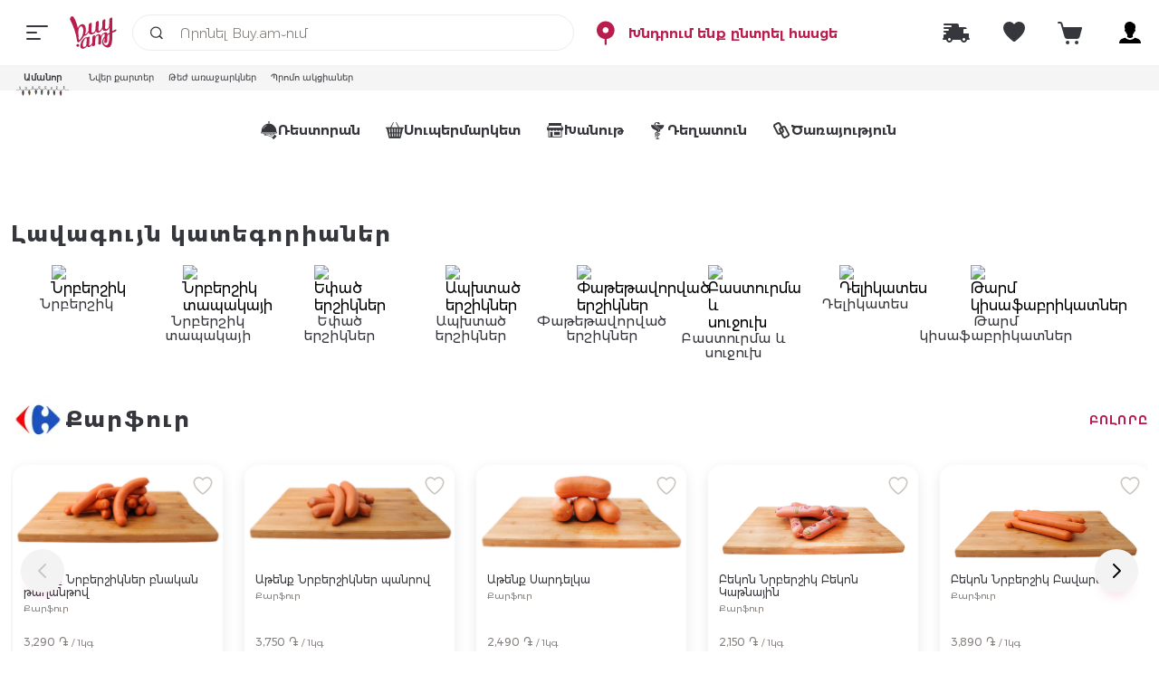

--- FILE ---
content_type: text/html; charset=utf-8
request_url: https://buy.am/categories/supermarket/carrefour/sausages
body_size: 4953
content:
<!DOCTYPE html><html lang="hy"><head><meta charSet="utf-8" data-next-head=""/><meta name="viewport" content="width=device-width, initial-scale=1.0, maximum-scale=1.0, user-scalable=0" data-next-head=""/><meta name="author" content="Buy.am" data-next-head=""/><meta name="robots" content="index, follow" data-next-head=""/><meta name="revisit-after" content="15 days" data-next-head=""/><meta property="og:type" content="product" data-next-head=""/><meta itemProp="copyrightHolder" content="Buy.am" data-next-head=""/><meta itemProp="copyrightYear" content="2014" data-next-head=""/><meta itemProp="isFamilyFriendly" content="True" data-next-head=""/><meta itemProp="name" content="Buy.am" data-next-head=""/><meta itemProp="image" content="https://buy.am/metaImg.svg" data-next-head=""/><meta name="mobile-web-app-capable" content="yes" data-next-head=""/><meta name="apple-mobile-web-app-capable" content="yes" data-next-head=""/><meta name="apple-mobile-web-app-status-bar-style" content="default" data-next-head=""/><meta property="og:type" content="website" data-next-head=""/><meta property="og:url" content="https://buy.am" data-next-head=""/><meta property="og:site_name" content="Buy.am" data-next-head=""/><link rel="apple-touch-icon-precomposed" href="/metaImg.svg" data-next-head=""/><link rel="shortcut icon" href="/favicons/favicon.ico" data-next-head=""/><meta name="apple-mobile-web-app-title" content="Buy.am" data-next-head=""/><meta name="application-name" content="Buy.am" data-next-head=""/><meta name="msapplication-starturl" content="https://buy.am/en/" data-next-head=""/><meta name="msapplication-window" content="width=1024;height=768" data-next-head=""/><meta name="msapplication-TileImage" content="https://buy.am/metaImg.svg" data-next-head=""/><meta name="msapplication-TileColor" content="#BD244F" data-next-head=""/><meta name="twitter:card" content="product" data-next-head=""/><meta name="twitter:site" content="Buy.am" data-next-head=""/><meta property="og:url" content="https://buy.am/" data-next-head=""/><meta property="og:type" content="website" data-next-head=""/><meta property="og:title" content="Buy.am" data-next-head=""/><meta property="og:description" content="" data-next-head=""/><meta property="og:site_name" content="Buy.am" data-next-head=""/><title data-next-head="">Երշիկներ</title><meta name="twitter:title" content="Երշիկներ" data-next-head=""/><meta property="og:title" content="Երշիկներ" data-next-head=""/><meta name="description" content="Քարֆուր • " data-next-head=""/><meta property="og:description" content="Քարֆուր • " data-next-head=""/><meta name="twitter:description" content="Քարֆուր • " data-next-head=""/><meta name="keywords" content="Քարֆուր • " data-next-head=""/><meta property="og:url" content="https://buy.am/categories/supermarket/carrefour/sausages" data-next-head=""/><link rel="canonical" href="https://buy.am/categories/supermarket/carrefour/sausages" data-next-head=""/><link rel="alternate" hrefLang="hy-AM" href="https://buy.am/hy/categories/supermarket/carrefour/sausages" data-next-head=""/><link rel="alternate" hrefLang="en-GB" href="https://buy.am/en/categories/supermarket/carrefour/sausages" data-next-head=""/><link rel="alternate" hrefLang="ru-RU" href="https://buy.am/ru/categories/supermarket/carrefour/sausages" data-next-head=""/><script rel="preconnect" defer="">
        try {
         (function (w, d, s, l, i) {
            w[l] = w[l] || [];
            w[l].push({
              'gtm.start': new Date().getTime(),
              event: 'gtm.js'
            });
            var f = d.getElementsByTagName(s)[0],
                j = d.createElement(s),
                dl = l !== 'dataLayer' ? '&l=' + l : '';
            j.async = true;
            j.src = 'https://www.googletagmanager.com/gtm.js?id=' + i + dl;
            f.parentNode.insertBefore(j, f);
          })(window, document, 'script', 'dataLayer', 'GTM-NWJN2VM');  
        } catch (error) {
          console.error("GOOGLE TAG MANAGER INIT ERROR:", error);
        }
      </script><script async="" src="https://applepay.cdn-apple.com/jsapi/1.latest/apple-pay-sdk.js" crossorigin="anonymous"></script><script rel="preconnect" defer="">
        try {
          window.dataLayer = window.dataLayer || [];
          function gtag() {
            dataLayer.push(arguments);
          }
          gtag('js', new Date());
          gtag('config', 'GTM-NWJN2VM', {
            page_path: window.location.pathname,
          });
        } catch (error) {
          console.error("GOOGLE DATA LAYER INIT ERROR:", error);
        }
      </script><script rel="preconnect" defer="">
        try {
          !function(f,b,e,v,n,t,s)
          {if(f.fbq)return;n=f.fbq=function(){n.callMethod?
          n.callMethod.apply(n,arguments):n.queue.push(arguments)};
          if(!f._fbq)f._fbq=n;n.push=n;n.loaded=!0;n.version='2.0';
          n.queue=[];t=b.createElement(e);t.async=!0;
          t.src=v;s=b.getElementsByTagName(e)[0];
          s.parentNode.insertBefore(t,s)}(window, document,'script',
          'https://connect.facebook.net/en_US/fbevents.js');
          fbq('init', 1396708140892778);
          fbq('track', 'PageView');   
        } catch (error) {
          console.error("META PIXEL INIT ERROR:", error);
        }
      </script><script rel="preconnect" defer="">
        try {
          (function(c, l, a, r, i, t, y) {
            c[a] = c[a] || function() {
              (c[a].q = c[a].q || []).push(arguments);
            };
            t = l.createElement(r);
            t.async = 1;
            t.src = "https://www.clarity.ms/tag/" + i;
            y = l.getElementsByTagName(r)[0];
            y.parentNode.insertBefore(t, y);
          })(window, document, "clarity", "script", "j560sem8v5");
        } catch (error) {
          console.error("CLARITY INIT ERROR:", error);
        }
      </script><link rel="preconnect" href="https://buy.am"/><link rel="icon" type="image/svg+xml" href="/favicons/favicon-96.svg" sizes="96x96"/><link rel="icon" type="image/svg+xml" href="/favicons/favicon-32.svg" sizes="32x32"/><link rel="icon" type="image/svg+xml" href="/favicons/favicon-16.svg" sizes="16x16"/><link rel="preload" href="/_next/static/css/cf89b4176161b4a6.css" as="style"/><link rel="stylesheet" href="/_next/static/css/cf89b4176161b4a6.css" data-n-g=""/><link rel="preload" href="/_next/static/css/2812a83b6827452b.css" as="style"/><link rel="stylesheet" href="/_next/static/css/2812a83b6827452b.css" data-n-p=""/><link rel="preload" href="/_next/static/css/5e6bd84daf6162d7.css" as="style"/><link rel="stylesheet" href="/_next/static/css/5e6bd84daf6162d7.css" data-n-p=""/><noscript data-n-css=""></noscript><script defer="" nomodule="" src="/_next/static/chunks/polyfills-42372ed130431b0a.js"></script><script src="/_next/static/chunks/webpack-27ddecad75a2ba8e.js" defer=""></script><script src="/_next/static/chunks/framework-b9fd9bcc3ecde907.js" defer=""></script><script src="/_next/static/chunks/main-49b1d2e563126551.js" defer=""></script><script src="/_next/static/chunks/pages/_app-d226b4ec0dc1b976.js" defer=""></script><script src="/_next/static/chunks/4587-29cf0d799f2c4067.js" defer=""></script><script src="/_next/static/chunks/5030-e2243e059da81335.js" defer=""></script><script src="/_next/static/chunks/8230-95b73eec01281aea.js" defer=""></script><script src="/_next/static/chunks/7513-3335ef2ce76706e1.js" defer=""></script><script src="/_next/static/chunks/2828-75aa6ce4569feee7.js" defer=""></script><script src="/_next/static/chunks/1866-b0d40515f4ee1dad.js" defer=""></script><script src="/_next/static/chunks/9392-d9f562736a89b912.js" defer=""></script><script src="/_next/static/chunks/668-5ff6ef0437b8c927.js" defer=""></script><script src="/_next/static/chunks/4229-bfc9e18eca477841.js" defer=""></script><script src="/_next/static/chunks/8304-88903986c382e45c.js" defer=""></script><script src="/_next/static/chunks/8894-71a0166f660ba177.js" defer=""></script><script src="/_next/static/chunks/pages/categories/%5B...aliases%5D-4f695f9d29768cb2.js" defer=""></script><script src="/_next/static/Y6UpKjWSntxrvQ7TqEmQj/_buildManifest.js" defer=""></script><script src="/_next/static/Y6UpKjWSntxrvQ7TqEmQj/_ssgManifest.js" defer=""></script></head><body><noscript><iframe src="https://www.googletagmanager.com/ns.html?id=GTM-TQH26ZJJ"
        height="0" width="0" style="display:none;visibility:hidden"></iframe></noscript><noscript><iframe src="https://www.googletagmanager.com/ns.html?id=GTM-NWJN2VM"
        height="0" width="0" style="display:none;visibility:hidden"></iframe></noscript><noscript><img height="1" width="1" style="display:none"
        src="https://www.facebook.com/tr?id=1396708140892778&ev=PageView&noscript=1" /></noscript><div id="modal-root"></div><div id="__next"><div id="modalReact"></div><div id="modal"></div></div><script id="__NEXT_DATA__" type="application/json">{"props":{"pageProps":{"meta":{"title":"Երշիկներ","description":"Քարֆուր • ","keywords":"Քարֆուր • "},"suppliers":[{"id":902,"name":"Քարֆուր","nameEn":"Carrefour","alias":"/carrefour","imagesPaths":{"large":"media/image/80/a3/23/Carrefour-1DUuCW6tCf20vg.png"},"opensAt":"09:00","closesAt":"21:00","isClosed":true,"openDate":"2025-12-28T05:00:10.476Z","priceCategory":"","preparationTime":"","rating":4.9,"favorite":false,"type":"store","backgroundImage":"media/image/cb/95/00/500x260-_Music-StoreEO1vpRZHfK2dX.png","coverImage":"media/image/fc/7e/9f/2-11.jpg","creationDate":null,"shippingCost":"500","customBadgeLabel":"","customBadgeTooltip":"","isServiceProvider":false,"labelVisibility":false,"labels":[{"label":"Up to 54%","tooltip":"","icon":"","value":0,"type":"sale"}],"keywords":"","description":"","title":"","branches":[{"supplierId":902,"branchId":null,"addressName":"ք. Երևան, Արշակունյաց 34/3","latitude":40.155388,"longitude":44.499981,"phoneNumbers":[],"opensAt":"09:00","closesAt":"21:00","isClosed":true,"workingGraphics":[{"opensAt":"09:00","closesAt":"21:00"},{"opensAt":"09:00","closesAt":"21:00"},{"opensAt":"09:00","closesAt":"21:00"},{"opensAt":"09:00","closesAt":"21:00"},{"opensAt":"09:00","closesAt":"21:00"},{"opensAt":"09:00","closesAt":"21:00"},{"opensAt":"09:00","closesAt":"21:00"}],"readyTime":15,"deliveryTime":10,"totalDeliveryTime":25,"deliveryPrice":null,"distance":3980,"isPickupCooperation":false}],"isPickupCooperation":false,"phoneNumbers":["+37493833087","+37498806568","+37494655510"],"legalEntityName":"«ՄԱՋԻԴ ԱԼ ՖՈՒԹԱԻՄ ՀԱՅՓԵՐՄԱՐՔԵԹՍ ԷՅ-ԷՄ» ՍՊԸ","legalAddress":"ԵՐԵՎԱՆ, ՆՈՐ ՆՈՐՔ, Ա. ՄԻԿՈՅԱՆ Փ., 15","supplierCampaignArr":[],"exclusiveBadgeIcon":null,"exclusiveBadgeLabel":"","exclusiveBadgeTooltip":""}],"category":{"id":1643,"name":"Երշիկներ","fullPath":"supermarkets/carrefour-old/sausages","alias":"sausages","desktopImagePath":"","mobileImagePath":"media/image/a1/a7/47/meatln3PA0N6FRseJ.png","mobileBgImagePath":"","parentId":3,"metaData":{"title":"Երշիկներ","titleEn":"","description":"","descriptionEn":"","keywords":"երշիկներ sausages колбаса yershiknyer yersiknyer ershikner ersikner ершикнер","keywordsEn":"երշիկներ sausages колбаса yershiknyer yersiknyer ershikner ersikner ершикнер","ogimage":"media/image/86/b5/82/3-Supermarkets.png"},"children":[{"id":1654,"name":"Նրբերշիկ","fullPath":"supermarkets/carrefour-old/sausages/sausage","alias":"sausage","desktopImagePath":"","mobileImagePath":"","mobileBgImagePath":"","parentId":1643,"metaData":{"title":"Նրբերշիկ","titleEn":null,"description":null,"descriptionEn":null,"keywords":"նրբերշիկ sausage сосиски nrbyershik nrbyersik nrbershik nrbersik нрбершик","keywordsEn":"նրբերշիկ sausage сосиски nrbyershik nrbyersik nrbershik nrbersik нрбершик","ogimage":""},"children":[{"id":1797,"name":"Նրբերշիկներ տեղական","fullPath":"supermarkets/carrefour-old/sausages/sausage/sausages-local","alias":"sausages-local","desktopImagePath":"","mobileImagePath":"","mobileBgImagePath":"","parentId":1654,"metaData":{"title":"Նրբերշիկներ տեղական","titleEn":null,"description":null,"descriptionEn":null,"keywords":"նրբերշիկներ տեղական sausages local сосиски местные nrbyershiknyer nrbyersiknyer nrbershikner nrbersikner нрбершикнер tyeghakan tyexakan tyekhakan teghakan texakan tekhakan тегакан","keywordsEn":"նրբերշիկներ տեղական sausages local сосиски местные nrbyershiknyer nrbyersiknyer nrbershikner nrbersikner нрбершикнер tyeghakan tyexakan tyekhakan teghakan texakan tekhakan тегакан","ogimage":""},"children":[],"smallIcon":null,"isAdultOnly":false},{"id":1655,"name":"Նրբերշիկներ ներմուծված","fullPath":"supermarkets/carrefour-old/sausages/sausage/sausages-import","alias":"sausages-import","desktopImagePath":"","mobileImagePath":"","mobileBgImagePath":"","parentId":1654,"metaData":{"title":"Նրբերշիկներ ներմուծված","titleEn":null,"description":null,"descriptionEn":null,"keywords":"նրբերշիկներ ներմուծված sausages import сосиски импортные nrbyershiknyer nrbyersiknyer nrbershikner nrbersikner нрбершикнер nyermucvac nyermutsvats nermucvac nermutsvats нермуцвац","keywordsEn":"նրբերշիկներ ներմուծված sausages import сосиски импортные nrbyershiknyer nrbyersiknyer nrbershikner nrbersikner нрбершикнер nyermucvac nyermutsvats nermucvac nermutsvats нермуцвац","ogimage":""},"children":[],"smallIcon":null,"isAdultOnly":false}],"smallIcon":null,"isAdultOnly":false},{"id":1782,"name":"Նրբերշիկ տապակայի","fullPath":"supermarkets/carrefour-old/sausages/sausage-for-frying","alias":"sausage-for-frying","desktopImagePath":"","mobileImagePath":"","mobileBgImagePath":"","parentId":1643,"metaData":{"title":"Նրբերշիկ տապակայի","titleEn":"","description":"","descriptionEn":"","keywords":"նրբերշիկ տապակայի sausage for frying сосиски для жарки nrbyershik nrbyersik nrbershik nrbersik нрбершик tapakayi тапакайи","keywordsEn":"նրբերշիկ տապակայի sausage for frying сосиски для жарки nrbyershik nrbyersik nrbershik nrbersik нрбершик tapakayi тапакайи","ogimage":""},"children":[{"id":1783,"name":"Նրբերշիկներ ներմուծված","fullPath":"supermarkets/carrefour-old/sausages/sausage-for-frying/sausages-import","alias":"sausages-import","desktopImagePath":"","mobileImagePath":"","mobileBgImagePath":"","parentId":1782,"metaData":{"title":"Նրբերշիկներ ներմուծված","titleEn":null,"description":null,"descriptionEn":null,"keywords":"նրբերշիկներ ներմուծված sausages import сосиски импортные nrbyershiknyer nrbyersiknyer nrbershikner nrbersikner нрбершикнер nyermucvac nyermutsvats nermucvac nermutsvats нермуцвац","keywordsEn":"նրբերշիկներ ներմուծված sausages import сосиски импортные nrbyershiknyer nrbyersiknyer nrbershikner nrbersikner нрбершикнер nyermucvac nyermutsvats nermucvac nermutsvats нермуцвац","ogimage":""},"children":[],"smallIcon":null,"isAdultOnly":false}],"smallIcon":null,"isAdultOnly":false},{"id":1678,"name":"Եփած երշիկներ","fullPath":"supermarkets/carrefour-old/sausages/mortadellas","alias":"mortadellas","desktopImagePath":"","mobileImagePath":"","mobileBgImagePath":"","parentId":1643,"metaData":{"title":"Եփած երշիկներ","titleEn":null,"description":null,"descriptionEn":null,"keywords":"եփած երշիկներ mortadellas вареная колбаса yepac yepats epac epats епац yershiknyer yersiknyer ershikner ersikner ершикнер","keywordsEn":"եփած երշիկներ mortadellas вареная колбаса yepac yepats epac epats епац yershiknyer yersiknyer ershikner ersikner ершикнер","ogimage":""},"children":[{"id":1781,"name":"Երշիկներ անյուղ","fullPath":"supermarkets/carrefour-old/sausages/mortadellas/sausages-without-fat","alias":"sausages-without-fat","desktopImagePath":"","mobileImagePath":"","mobileBgImagePath":"","parentId":1678,"metaData":{"title":"Երշիկներ անյուղ","titleEn":null,"description":null,"descriptionEn":null,"keywords":"երշիկներ անյուղ sausages without fat колбаса без жира yershiknyer yersiknyer ershikner ersikner ершикнер anyugh anyux anyukh анюг","keywordsEn":"երշիկներ անյուղ sausages without fat колбаса без жира yershiknyer yersiknyer ershikner ersikner ершикнер anyugh anyux anyukh анюг","ogimage":""},"children":[],"smallIcon":null,"isAdultOnly":false}],"smallIcon":null,"isAdultOnly":false},{"id":1680,"name":"Ապխտած երշիկներ","fullPath":"supermarkets/carrefour-old/sausages/smoked-sausages","alias":"smoked-sausages","desktopImagePath":"","mobileImagePath":"","mobileBgImagePath":"","parentId":1643,"metaData":{"title":"Ապխտած երշիկներ","titleEn":"","description":"","descriptionEn":"","keywords":"ապխտած երշիկներ smoked sausages копченая колбаса apxtac apxtats apkhtac apkhtats апхтац yershiknyer yersiknyer ershikner ersikner ершикнер","keywordsEn":"ապխտած երշիկներ smoked sausages копченая колбаса apxtac apxtats apkhtac apkhtats апхтац yershiknyer yersiknyer ershikner ersikner ершикнер","ogimage":""},"children":[{"id":1808,"name":"Հում ապխտած","fullPath":"supermarkets/carrefour-old/sausages/smoked-sausages/raw-smoked","alias":"raw-smoked","desktopImagePath":"","mobileImagePath":"","mobileBgImagePath":"","parentId":1680,"metaData":{"title":"Հում ապխտած","titleEn":null,"description":null,"descriptionEn":null,"keywords":"հում ապխտած raw smoked сырокопченая hum хум apxtac apxtats apkhtac apkhtats апхтац","keywordsEn":"հում ապխտած raw smoked сырокопченая hum хум apxtac apxtats apkhtac apkhtats апхтац","ogimage":""},"children":[],"smallIcon":null,"isAdultOnly":false},{"id":1796,"name":"Կիսաապխտած","fullPath":"supermarkets/carrefour-old/sausages/smoked-sausages/semismoked","alias":"semismoked","desktopImagePath":"","mobileImagePath":"","mobileBgImagePath":"","parentId":1680,"metaData":{"title":"Կիսաապխտած","titleEn":null,"description":null,"descriptionEn":null,"keywords":"կիսաապխտած semismoked полукопченая kisaapxtac kisaapxtats kisaapkhtac kisaapkhtats кисаапхтац","keywordsEn":"կիսաապխտած semismoked полукопченая kisaapxtac kisaapxtats kisaapkhtac kisaapkhtats кисаапхтац","ogimage":""},"children":[],"smallIcon":null,"isAdultOnly":false},{"id":1681,"name":"Երշիկներ ներկրված","fullPath":"supermarkets/carrefour-old/sausages/smoked-sausages/sauseges-import","alias":"sauseges-import","desktopImagePath":"","mobileImagePath":"","mobileBgImagePath":"","parentId":1680,"metaData":{"title":"Երշիկներ ներկրված","titleEn":null,"description":null,"descriptionEn":null,"keywords":"երշիկներ ներկրված sauseges import колбаса импортная yershiknyer yersiknyer ershikner ersikner ершикнер nyerkrvac nyerkrvats nerkrvac nerkrvats неркрвац","keywordsEn":"երշիկներ ներկրված sauseges import колбаса импортная yershiknyer yersiknyer ershikner ersikner ершикнер nyerkrvac nyerkrvats nerkrvac nerkrvats неркрвац","ogimage":""},"children":[],"smallIcon":null,"isAdultOnly":false}],"smallIcon":null,"isAdultOnly":false},{"id":1646,"name":"Փաթեթավորված երշիկներ","fullPath":"supermarkets/carrefour-old/sausages/packed-sausages","alias":"packed-sausages","desktopImagePath":"","mobileImagePath":"","mobileBgImagePath":"","parentId":1643,"metaData":{"title":"Փաթեթավորված երշիկներ","titleEn":null,"description":null,"descriptionEn":null,"keywords":"փաթեթավորված երշիկներ packed sausages колбасы в упаковке patyetavorvac patyetavorvats patetavorvac patetavorvats патетаворвац yershiknyer yersiknyer ershikner ersikner ершикнер","keywordsEn":"փաթեթավորված երշիկներ packed sausages колбасы в упаковке patyetavorvac patyetavorvats patetavorvac patetavorvats патетаворвац yershiknyer yersiknyer ershikner ersikner ершикнер","ogimage":""},"children":[{"id":1647,"name":"Երշիկներ ամբողջական","fullPath":"supermarkets/carrefour-old/sausages/packed-sausages/sauseges-whole","alias":"sauseges-whole","desktopImagePath":"","mobileImagePath":"","mobileBgImagePath":"","parentId":1646,"metaData":{"title":"Երշիկներ ամբողջական","titleEn":null,"description":null,"descriptionEn":null,"keywords":"երշիկներ ամբողջական sauseges whole колбаса целая yershiknyer yersiknyer ershikner ersikner ершикнер amboghjakan amboxjakan ambokhjakan амбогджакан","keywordsEn":"երշիկներ ամբողջական sauseges whole колбаса целая yershiknyer yersiknyer ershikner ersikner ершикнер amboghjakan amboxjakan ambokhjakan амбогджакан","ogimage":""},"children":[],"smallIcon":null,"isAdultOnly":false}],"smallIcon":null,"isAdultOnly":false},{"id":1713,"name":"Բաստուրմա և սուջուխ","fullPath":"supermarkets/carrefour-old/sausages/basturma-sujukh","alias":"basturma-sujukh","desktopImagePath":"","mobileImagePath":"","mobileBgImagePath":"","parentId":1643,"metaData":{"title":"Բաստուրմա և սուջուխ","titleEn":null,"description":null,"descriptionEn":null,"keywords":"բաստուրմա և սուջուխ basturma \u0026 sujukh бастурма и суджух ev yev ев sujux","keywordsEn":"բաստուրմա և սուջուխ basturma \u0026 sujukh бастурма и суджух ev yev ев sujux","ogimage":""},"children":[{"id":1811,"name":"Բաստուրմա","fullPath":"supermarkets/carrefour-old/sausages/basturma-sujukh/basturma","alias":"basturma","desktopImagePath":"","mobileImagePath":"","mobileBgImagePath":"","parentId":1713,"metaData":{"title":"Բաստուրմա","titleEn":null,"description":null,"descriptionEn":null,"keywords":"բաստուրմա basturma бастурма","keywordsEn":"բաստուրմա basturma бастурма","ogimage":""},"children":[],"smallIcon":null,"isAdultOnly":false},{"id":1714,"name":"Սուջուխ","fullPath":"supermarkets/carrefour-old/sausages/basturma-sujukh/sujukh","alias":"sujukh","desktopImagePath":"","mobileImagePath":"","mobileBgImagePath":"","parentId":1713,"metaData":{"title":"Սուջուխ","titleEn":"","description":"","descriptionEn":"","keywords":"սուջուխ sujukh суджух sujux","keywordsEn":"սուջուխ sujukh суджух sujux","ogimage":""},"children":[],"smallIcon":null,"isAdultOnly":false}],"smallIcon":null,"isAdultOnly":false},{"id":1652,"name":"Դելիկատես","fullPath":"supermarkets/carrefour-old/sausages/delicacy","alias":"delicacy","desktopImagePath":"","mobileImagePath":"","mobileBgImagePath":"","parentId":1643,"metaData":{"title":"Դելիկատես","titleEn":null,"description":null,"descriptionEn":null,"keywords":"դելիկատես delicacy деликатес dyelikatyes delikates","keywordsEn":"դելիկատես delicacy деликатес dyelikatyes delikates","ogimage":""},"children":[{"id":1798,"name":"Ֆիլե","fullPath":"supermarkets/carrefour-old/sausages/delicacy/fillet","alias":"fillet","desktopImagePath":"","mobileImagePath":"","mobileBgImagePath":"","parentId":1652,"metaData":{"title":"Ֆիլե","titleEn":null,"description":null,"descriptionEn":null,"keywords":"ֆիլե fillet филе filye file","keywordsEn":"ֆիլե fillet филе filye file","ogimage":""},"children":[],"smallIcon":null,"isAdultOnly":false},{"id":1682,"name":"Բեկոն","fullPath":"supermarkets/carrefour-old/sausages/delicacy/bacon","alias":"bacon","desktopImagePath":"","mobileImagePath":"","mobileBgImagePath":"","parentId":1652,"metaData":{"title":"Բեկոն","titleEn":null,"description":null,"descriptionEn":null,"keywords":"բեկոն bacon бекон byekon bekon","keywordsEn":"բեկոն bacon бекон byekon bekon","ogimage":""},"children":[],"smallIcon":null,"isAdultOnly":false},{"id":1653,"name":"Ռուլետ","fullPath":"supermarkets/carrefour-old/sausages/delicacy/roll","alias":"roll","desktopImagePath":"","mobileImagePath":"","mobileBgImagePath":"","parentId":1652,"metaData":{"title":"Ռուլետ","titleEn":null,"description":null,"descriptionEn":null,"keywords":"ռուլետ roll рулет rulyet rulet","keywordsEn":"ռուլետ roll рулет rulyet rulet","ogimage":""},"children":[],"smallIcon":null,"isAdultOnly":false},{"id":1810,"name":"Շեյկա","fullPath":"supermarkets/carrefour-old/sausages/delicacy/sheyka","alias":"sheyka","desktopImagePath":"","mobileImagePath":"","mobileBgImagePath":"","parentId":1652,"metaData":{"title":"Շեյկա","titleEn":"","description":"","descriptionEn":"","keywords":"շեյկա sheyka шейка shyeyka syeyka seyka","keywordsEn":"շեյկա sheyka шейка shyeyka syeyka seyka","ogimage":""},"children":[],"smallIcon":null,"isAdultOnly":false},{"id":1812,"name":"Ճարպ","fullPath":"supermarkets/carrefour-old/sausages/delicacy/fat","alias":"fat","desktopImagePath":"","mobileImagePath":"","mobileBgImagePath":"","parentId":1652,"metaData":{"title":"Ճարպ","titleEn":null,"description":null,"descriptionEn":null,"keywords":"ճարպ fat сало charp iarp чарп","keywordsEn":"ճարպ fat сало charp iarp чарп","ogimage":""},"children":[],"smallIcon":null,"isAdultOnly":false}],"smallIcon":null,"isAdultOnly":false},{"id":1644,"name":"Թարմ կիսաֆաբրիկատներ","fullPath":"supermarkets/carrefour-old/sausages/fresh-semi-manufactures","alias":"fresh-semi-manufactures","desktopImagePath":"","mobileImagePath":"","mobileBgImagePath":"","parentId":1643,"metaData":{"title":"Թարմ կիսաֆաբրիկատներ","titleEn":null,"description":null,"descriptionEn":null,"keywords":"թարմ կիսաֆաբրիկատներ fresh semi manufactures свежые полуфабрикаты tarm тарм kisafabrikatnyer kisafabrikatner кисафабрикатнер","keywordsEn":"թարմ կիսաֆաբրիկատներ fresh semi manufactures свежые полуфабрикаты tarm тарм kisafabrikatnyer kisafabrikatner кисафабрикатнер","ogimage":""},"children":[{"id":1648,"name":"Տապակայի","fullPath":"supermarkets/carrefour-old/sausages/fresh-semi-manufactures/for-frying","alias":"for-frying","desktopImagePath":"","mobileImagePath":"","mobileBgImagePath":"","parentId":1644,"metaData":{"title":"Տապակայի","titleEn":null,"description":null,"descriptionEn":null,"keywords":"տապակայի for frying для жарки tapakayi тапакайи","keywordsEn":"տապակայի for frying для жарки tapakayi тапакайи","ogimage":""},"children":[],"smallIcon":null,"isAdultOnly":false}],"smallIcon":null,"isAdultOnly":false}],"smallIcon":null,"isAdultOnly":false}},"__N_SSP":true},"page":"/categories/[...aliases]","query":{"aliases":["supermarket","carrefour","sausages"]},"buildId":"Y6UpKjWSntxrvQ7TqEmQj","isFallback":false,"isExperimentalCompile":false,"gssp":true,"locale":"hy","locales":["hy","ru","en"],"defaultLocale":"hy","__EFFECTOR_INITIAL_STATE__":{"nu6ojo":{"session":null,"anonymousId":"","firstLogin":0},"-fi5hz8":{"basketList":null,"basketStatus":"initial","basketOpen":false,"isBasketListLoading":false,"unavailableBaskets":null,"isBasketMaxSize":false,"overloaded":false,"doneOverloaded":false},"rts9pg":{"user":null},"5v8g6g":{"info":null}},"scriptLoader":[]}</script></body></html>

--- FILE ---
content_type: text/css; charset=UTF-8
request_url: https://buy.am/_next/static/css/cf89b4176161b4a6.css
body_size: 91582
content:
blockquote,body,dd,dl,dt,fieldset,figure,h1,h2,h3,h4,h5,h6,hr,html,iframe,legend,li,ol,p,pre,textarea,ul{margin:0;padding:0}h1,h2,h3,h4,h5,h6{font-size:100%;font-weight:400;color:var(--white)}ul{list-style:none}button,input,select,textarea{margin:0;appearance:none!important}html{box-sizing:border-box}*,:after,:before{box-sizing:inherit}img,video{height:auto;max-width:100%}img{vertical-align:top}iframe{border:0}table{border-collapse:collapse;border-spacing:0}td,th{padding:0}td:not([align]),th:not([align]){text-align:left}html{font-size:16px;-moz-osx-font-smoothing:grayscale;-webkit-font-smoothing:antialiased;min-width:300px;text-rendering:optimizeLegibility;text-size-adjust:100%;height:100%}article,aside,figure,footer,header,hgroup,section{display:block}.mai-button{position:relative;cursor:pointer;border:0;outline:none;display:flex;justify-content:center;align-items:center;transition:color .3s,background .3s,opacity .3s,box-shadow .3s ease;text-align:center;vertical-align:center;width:auto;max-width:100%;font-family:Montserrat arm,sans-serif;font-weight:400;font-size:14px;line-height:16px;padding:10px 20px;min-height:28px;border-radius:20px;overflow:hidden;appearance:none!important}.mai-button.uppercase{text-transform:uppercase}.mai-button.small{border-radius:16px;min-width:102px;height:32px;padding:10px 8px;line-height:12px;font-size:10px}.mai-button.medium{border-radius:61px;min-width:156px;height:40px;padding:10px 24px;line-height:20px;font-size:13px}.mai-button.big{border-radius:26px;min-width:167px;height:52px;padding:14px 24px;line-height:24px;font-size:15px}.mai-button.fill-primary{font-weight:600;color:var(--white);background:var(--pink-gradient);box-shadow:var(--pink-shadow-0_6)}@media(hover:hover){.mai-button.fill-primary:active:not([disabled]),.mai-button.fill-primary:focus:not([disabled]),.mai-button.fill-primary:hover:not([disabled]){box-shadow:none}}.mai-button.fill-secondary{font-weight:400;color:var(--pink);background:var(--white-smoke);box-shadow:var(--pink-shadow-0_3)}@media(hover:hover){.mai-button.fill-secondary:active:not([disabled]),.mai-button.fill-secondary:focus:not([disabled]),.mai-button.fill-secondary:hover:not([disabled]){background:var(--pink-light);box-shadow:none}}.mai-button.fill-maqoor{font-weight:600;color:var(--white);background:var(--maqoor-green);box-shadow:var(--maqoor-shadow);cursor:default}@media(hover:hover){.mai-button.fill-maqoor:active:not([disabled]),.mai-button.fill-maqoor:focus:not([disabled]),.mai-button.fill-maqoor:hover:not([disabled]){opacity:.6;box-shadow:none}}.mai-button.linear-primary{font-weight:600;color:var(--pink);font-size:13px;line-height:1;letter-spacing:1.2px;text-transform:uppercase;padding:8px 24px;background:rgba(0,0,0,0)}@media(hover:hover){.mai-button.linear-primary:active:not([disabled]),.mai-button.linear-primary:focus:not([disabled]),.mai-button.linear-primary:hover:not([disabled]){background:var(--pink-light);box-shadow:var(--pink-shadow-0_3)}}.mai-button.linear-secondary{font-weight:600;color:var(--grey-dark);font-size:13px;line-height:1;letter-spacing:1.2px;border-radius:100px;padding:8px 24px;background:rgba(0,0,0,0);text-transform:uppercase}@media(hover:hover){.mai-button.linear-secondary:active:not([disabled]),.mai-button.linear-secondary:focus:not([disabled]),.mai-button.linear-secondary:hover:not([disabled]){color:var(--primary-text-color)}}.mai-button:disabled,.mai-button[disabled]{cursor:not-allowed;box-shadow:none}.mai-button:disabled.fill-primary,.mai-button[disabled].fill-primary{background:var(--gray-light-2)}.mai-button:disabled.fill-secondary,.mai-button[disabled].fill-secondary{color:var(--gray)}.mai-button:disabled.linear-primary,.mai-button:disabled.linear-secondary,.mai-button[disabled].linear-primary,.mai-button[disabled].linear-secondary{background:rgba(0,0,0,0);color:var(--gray-light-2)}.mai-button .icon{position:relative;width:20px;height:20px;margin-right:10px}.mai-button .icon.plus:after,.mai-button .icon.plus:before{content:"";position:absolute;background:var(--white)}.mai-button .icon.plus:before{top:0;left:50%;width:2px;height:100%;margin-left:-1px}.mai-button .icon.plus:after{top:50%;left:0;width:100%;height:2px;margin-top:-1px}.mai-button .pre-icon{margin-right:8px}.mai-button-loading{display:inline-block;position:relative;width:16px;height:16px}.mai-button-loading.border-blue div{border-color:var(--black) rgba(0,0,0,0) rgba(0,0,0,0) rgba(0,0,0,0)}.mai-button-loading.border-green div{border-color:green rgba(0,0,0,0) rgba(0,0,0,0)}.mai-button-loading.border-red div{border-color:red rgba(0,0,0,0) rgba(0,0,0,0)}.mai-button-loading div{box-sizing:border-box;display:block;position:absolute;width:16px;height:16px;margin-left:4px;border:2px solid var(--white);border-radius:50%;animation:mai-button-loading 1.2s cubic-bezier(.5,0,.5,1) infinite;border-color:var(--white) rgba(0,0,0,0) rgba(0,0,0,0) rgba(0,0,0,0)}.mai-button-loading div:first-child{animation-delay:-.45s}.mai-button-loading div:nth-child(2){animation-delay:-.3s}.mai-button-loading div:nth-child(3){animation-delay:-.15s}@keyframes mai-button-loading{0%{transform:rotate(0deg)}to{transform:rotate(1turn)}}.dot-flashing{position:absolute;top:0;left:0;display:flex;align-items:center;justify-content:center;gap:8px;width:100%;height:100%;background:var(--pink-gradient);color:var(--pink);animation-delay:.5s;pointer-events:none}.dot-flashing__line{width:8px;height:8px;border-radius:50%;background-color:#f8f0f6;color:var(--pink);animation:dot-flashing .8s infinite alternate}.dot-flashing__line:first-child{animation-delay:.4s}.dot-flashing__line:nth-child(2){animation-delay:.8s}.dot-flashing__line:last-child{animation-delay:1.2s}@keyframes dot-flashing{0%{background-color:#b71e4e}to{background-color:#f8f0f6}}#modal-root .overlay{position:fixed;top:0;bottom:0;left:0;right:0;background-color:rgba(0,0,0,.7);z-index:9999}@media only screen and (max-width:1260px){#modal-root .overlay{animation:fadeIn;animation-duration:.3s}}#modal-root .overlay2{position:fixed;top:0;bottom:0;left:0;right:0;background-color:rgba(0,0,0,.7);z-index:998}@media only screen and (max-width:1260px){#modal-root .overlay2{animation:fadeIn;animation-duration:.3s}}#modal-root~div .rc-select-dropdown{z-index:10000}.app-modal{position:absolute;display:flex;flex-direction:column;justify-content:space-between;min-width:454px}.app-modal .mai-table-container{margin-top:0;min-height:420px}.app-modal .close-icon{position:fixed;top:20px;right:20px;background-color:#353d5e;border-radius:2px}.app-modal-header{font-size:24px;border-bottom:1px solid gray;padding:20px}.app-modal-content{flex:1 1}.modal-header-container{width:100%;min-height:60px;border-radius:12px 12px 0 0;box-shadow:inset 0 -1px 0 0 #f4f6fa;display:flex;align-items:center;padding:16px 24px}.modal-footer-container{width:100%;border-radius:0 0 12px 12px;box-shadow:0 4px 8px 0 rgba(0,0,0,.08);display:flex;align-items:center;justify-content:flex-end;padding:16px;text-transform:uppercase;z-index:99;border-top:1px solid var(--white-smoke)}.modal-title{min-height:20px;color:#292f41;font-size:20px;font-weight:300;line-height:20px;width:100%;padding:0 1.5rem 0 .5rem}@media screen and (max-width:450px){.app-modal{min-width:90%}.app-modal .app-modal-content .payment-modal,.app-modal .app-modal-content .payment-modal .refill-modal{min-width:auto}.app-modal .app-modal-content .payment-modal .refill-modal .refill-modal-header{min-height:80px}.app-modal .app-modal-content .payment-modal .refill-modal .refill-modal-header span{font-size:2.2rem}.app-modal .app-modal-content .payment-modal .refill-modal .input-wrapper{padding:.1rem .5rem;width:100%}.app-modal .app-modal-content .payment-modal .refill-modal .input-wrapper .input-description,.app-modal .app-modal-content .payment-modal .refill-modal .input-wrapper label{font-size:.7rem}.app-modal .app-modal-content .payment-modal .refill-modal .input-wrapper .mai-select-selection-selected-value{font-size:1rem}.app-modal .app-modal-content .payment-modal .refill-modal .refill-modal-current-balance .refill-modal-current-balance-value{font-size:3rem}.app-modal .app-modal-content{overflow:hidden}.app-modal .app-modal-content .html-banner-modal-container{margin:0 20px;height:220px}}@media screen and (max-width:320px){.app-modal .app-modal-content{width:300px}}.breadcrumb{height:52px;width:100%;display:flex;max-width:1730px;margin:0 auto}.breadcrumb .breadcrumb-list{display:flex;max-width:1300px;margin-left:62px}.breadcrumb .breadcrumb-list .breadcrumb-list-item{display:flex;align-items:center;color:var(--text-muted);font-size:.75rem;line-height:1rem;margin-right:8px;text-transform:uppercase}.breadcrumb-content__supermarkets .search-result-info__supermarket{display:flex;align-items:center;gap:8px;height:52px}.breadcrumb-content__supermarkets .search-result-info__supermarket__text{color:var(--primary-text-color);font-weight:400;font-size:16px;line-height:40px;letter-spacing:2px}.breadcrumb-content__supermarkets .search-result-info__supermarket__value{color:var(--green);font-weight:400;font-size:16px;line-height:40px;letter-spacing:2px}.breadcrumb-content__supermarkets .breadcrumb{max-width:100%}.breadcrumb-content__supermarkets .breadcrumb .breadcrumb-list{margin-left:0}.breadcrumb-content__supermarkets .breadcrumb .breadcrumb-list .breadcrumb-list-item{text-transform:uppercase;line-height:normal;font-weight:600}.breadcrumb-content__supermarkets .breadcrumb .breadcrumb-list .breadcrumb-list-item>a{letter-spacing:1.108px}.breadcrumb-content__supermarkets .breadcrumb .breadcrumb-list .breadcrumb-list-item>div{line-height:0}.breadcrumb-content__supermarkets .breadcrumb .breadcrumb-list .breadcrumb-list-item.breadcrumb-list-item__with-dropdown a{font-weight:600;cursor:pointer}.breadcrumb-content__supermarkets .breadcrumb .breadcrumb-list .breadcrumb-list-item.breadcrumb-list-item__with-dropdown.color-pink a{color:var(--pink)}.breadcrumb-content__supermarkets .breadcrumb .breadcrumb-list .breadcrumb-list-item.breadcrumb-list-item__with-dropdown.color-pink svg path{fill:var(--pink)}.breadcrumb-content__supermarkets .breadcrumb .breadcrumb-list .breadcrumb-list-item__icon{cursor:pointer;margin-left:8px;margin-right:4px;display:inline-block;transition:all .2s ease;scale:.9}@media only screen and (max-width:1260px){.breadcrumb-content__supermarkets{margin-top:64px;max-width:100%;overflow:hidden}.breadcrumb-content__supermarkets .breadcrumb{height:24px}.breadcrumb-content__supermarkets .breadcrumb .breadcrumb-list{max-width:100%}.breadcrumb-content__supermarkets .breadcrumb .breadcrumb-list .breadcrumb-list-item{display:none}.breadcrumb-content__supermarkets .breadcrumb .breadcrumb-list .breadcrumb-list-item>a{font-size:10px}.breadcrumb-content__supermarkets .breadcrumb .breadcrumb-list .breadcrumb-list-item.breadcrumb-list-item__with-dropdown{display:flex;overflow:hidden}.breadcrumb-content__supermarkets .breadcrumb .breadcrumb-list .breadcrumb-list-item.breadcrumb-list-item__with-dropdown:nth-child(odd) div{display:none}.breadcrumb-content__supermarkets .breadcrumb .breadcrumb-list .breadcrumb-list-item.breadcrumb-list-item__with-dropdown a{font-weight:400;overflow:hidden;white-space:nowrap;text-overflow:ellipsis;max-width:100%}.breadcrumb-content__supermarkets .breadcrumb .breadcrumb-list .breadcrumb-list-item.breadcrumb-list-item__with-dropdown.color-pink a{font-weight:600}.breadcrumb-content__supermarkets .breadcrumb .breadcrumb-list .breadcrumb-list-item__icon{cursor:pointer;margin-left:8px;margin-right:4px;display:inline-block;transition:all .2s ease;scale:.9}}.breadcrumb-list-item__dropdown{border-radius:16px;margin-top:8px;position:fixed}.breadcrumb-list-item__dropdown .order-list-item-more-list{box-shadow:0 0 6px rgba(68,71,91,.16),0 16px 16px -12px rgba(68,71,91,.16);max-height:360px;overflow-y:auto}.breadcrumb-list-item__dropdown .order-list-item-more-list .order-list-item-more-list-item:first-child{border-top-left-radius:0;border-top-right-radius:0}.breadcrumb-list-item__dropdown .order-list-item-more-list .order-list-item-more-list-item:last-child{border-bottom-left-radius:0;border-bottom-right-radius:0}.breadcrumb-list-item__dropdown .order-list-item-more-list::-webkit-scrollbar,.breadcrumb-list-item__dropdown .order-list-item-more-list::-webkit-scrollbar-thumb{width:8px;border-radius:8px}.breadcrumb-list-item__dropdown .order-list-item-more-list::-webkit-scrollbar{background:rgba(0,0,0,0)}.breadcrumb-list-item__dropdown .order-list-item-more-list::-webkit-scrollbar-thumb{background:rgba(0,0,0,.4)}.breadcrumb-list-item__dropdown .order-list-item-more-list::-webkit-scrollbar-track{margin-top:8px;margin-bottom:8px;margin-right:2px}.account-side{min-width:308px;width:100%;border:1px solid var(--gray-bright);border-radius:16px;background-color:var(--white)}.account-side.header-side{min-width:362px;margin-top:8px;border:0;background-color:rgba(0,0,0,0);padding-bottom:32px}@media only screen and (max-height:620px){.account-side.header-side{padding-bottom:24px}}@media only screen and (max-width:1260px){.account-side.header-side{margin-top:120px}}.account-side.header-side a:first-child,.account-side.header-side a:first-child li{border-top-left-radius:16px;border-top-right-radius:16px}.account-side.header-side .account-side-item{box-shadow:none}@media only screen and (max-width:1666px){.account-side{min-width:308px}}@media only screen and (max-width:1366px){.account-side{min-width:255px}}.account-side:not(.header-side) li{box-shadow:none;position:relative}.account-side:not(.header-side) li:before{content:"";position:absolute;bottom:0;left:62px;width:calc(100% - 62px);border-bottom:1px solid var(--white-smoke)}.account-side:not(.header-side)>:first-child li{border-top-left-radius:16px;border-top-right-radius:16px}.account-side:not(.header-side)>:last-child li{border-bottom-left-radius:16px;border-bottom-right-radius:16px}.account-side:not(.header-side)>:last-child li:before{display:none}.account-side .account-side-item{cursor:pointer;box-shadow:inset 0 -1px 0 0 rgba(0,0,0,.12);font-size:15px;line-height:24px;color:var(--primary-text-color);font-weight:600;padding:1rem;display:flex;align-items:center}@media only screen and (max-height:620px){.account-side .account-side-item{padding:.7rem 1rem}}.account-side .account-side-item.logout-item{border-top:1px solid var(--white-smoke);border-bottom:1px solid var(--white-smoke)}.account-side .account-side-item.active{color:var(--pink);background:var(--pink-light)}.account-side .account-side-item.active svg path{fill:var(--pink)}.account-side .account-side-item:hover{background-color:var(--pink-light)}.account-side .account-side-item:hover svg path{fill:var(--pink)}.account-side .account-side-item svg{margin-right:15px}.account-side .account-side-item svg path{fill:var(--primary-text-color)}.account-page-empty{display:flex;flex-direction:column;align-items:center;justify-content:center;min-height:inherit}.account-page-empty .account-page-empty-icon{width:88px;height:88px;background-color:var(--gray-light);border-radius:50%;display:grid;place-items:center;margin-bottom:24px}.account-page-empty .account-page-empty-title{color:var(--primary-text-color);font-size:20px;font-weight:300;line-height:24px;text-align:center;margin-bottom:16px}.account-page-empty .account-page-empty-description{color:var(--text-muted);font-family:Montserrat arm,sans-serif;font-size:15px;font-weight:300;line-height:24px;text-align:center;margin-bottom:36px;max-width:308px}@media only screen and (max-width:1260px){.account-page-empty{width:100%;height:100%}}@media only screen and (max-width:1000px){.account-page-empty .button-text{display:none!important}}.account-address-item{list-style:none;border:1px solid var(--white-smoke);border-radius:8px;background-color:var(--white);display:flex;transition:all .1s ease-in}.account-address-item:has(.account-address-item-actions-set-as-default:hover){background:var(--pink-light)}.account-address-item .account-address-item-map img{border-top-right-radius:8px;border-bottom-right-radius:8px;width:100%;height:100%}.account-address-item .account-address-item-content{flex:1 1;padding:16px 16px 8px}.account-address-item .account-address-item-info{display:flex;flex-direction:column;justify-content:space-between;height:100%}.account-address-item .account-address-item-info .account-address-item-info-type{color:var(--primary-text-color);font-size:15px;line-height:16px;font-weight:600;margin-bottom:4px}.account-address-item .account-address-item-info .account-address-item-info-street{color:var(--text-muted);font-size:13px;line-height:16px;font-weight:400;margin-bottom:8px}.account-address-item .account-address-item-address-text p{color:var(--primary-text-color);font-family:Montserrat arm,sans-serif;font-weight:300;font-size:15px;line-height:18px}.account-address-item .account-address-item-meta{display:flex;gap:4px}.account-address-item .account-address-item-meta li span{color:var(--primary-text-color);font-family:Montserrat arm,sans-serif;font-weight:400;font-size:15px;line-height:18px;text-transform:lowercase}.account-address-item .account-address-item-line{margin:8px 0;width:100%;height:1px;background:#f1f1f0}.account-address-item .account-address-item-actions{display:flex;justify-content:space-between;align-items:center}.account-address-item .account-address-item-actions-editing{line-height:0}.account-address-item .account-address-item-actions-editing .flex-center{gap:8px}.account-address-item .account-address-item-actions-delete,.account-address-item .account-address-item-actions-edit{cursor:pointer}.account-address-item .account-address-item-actions-delete:hover path,.account-address-item .account-address-item-actions-edit:hover path{fill:var(--pink)}.account-address-item .account-address-item-actions-delete path,.account-address-item .account-address-item-actions-edit path{transition:fill .2s linear}.account-address-item .account-address-item-actions-default{display:flex;align-items:center;gap:4px}.account-address-item .account-address-item-actions-default span{font-family:Montserrat arm,sans-serif;font-weight:600;font-size:13px;line-height:1;text-transform:uppercase;color:var(--green)}.account-address-item.add-address{text-align:center;cursor:pointer;border:1px solid var(--white-smoke);border-radius:8px;font-size:medium;display:flex;flex-direction:column;justify-content:center;gap:12px;min-height:126px;order:-1}@media only screen and (max-width:1260px){.account-address-item.add-address{display:none}}.account-address-item.add-address:hover{background:var(--pink-light)}.account-address-item-add-text{font-family:Montserrat arm,sans-serif;font-weight:600;font-size:13px;line-height:13px;color:var(--pink);text-transform:uppercase}.account-address-item.default-address{border-color:var(--primary-text-color)}.account-address-item.default-address .account-address-item-line{background:var(--primary-text-color)}.buy-form-group{display:flex;flex-direction:column;position:relative;margin:0;width:100%}.buy-form-group.extendable{width:auto;width:48px;height:48px;border:1px solid var(--gray-bright);border-radius:24px;background-color:var(--white);display:flex;justify-content:center;align-items:center}.buy-form-group.extendable.icon .input-icon{left:12px}.buy-form-group.extendable .buy-input-group{width:0}.buy-form-group.extendable.extendable-open,.buy-form-group.extendable.extendable-open .buy-input-group{width:100%}.buy-form-group[disabled]{opacity:.7}.buy-form-group[disabled] .buy-form-control{background-color:var(--gray-light)!important}.buy-form-group[disabled] .buy-form-control:hover{border:1px solid #dfe7f0}.buy-form-group.icon .input-icon{width:21px;height:21px;position:absolute;z-index:1;top:50%;transform:translateY(-50%);left:1rem}.buy-form-group.icon .buy-form-control{padding-left:52px;padding-right:40px}.buy-form-group.icon.round-input .buy-form-control{padding-left:36px;border:1px solid var(--gray-light);border-radius:4px;background-color:var(--gray-light);font-size:15px;font-weight:300;line-height:24px}.buy-form-group.icon.round-input .buy-form-control:hover{border:1px solid var(--black)}.buy-form-group .buy-input-group{display:flex;position:relative;transition:all .3s}.buy-form-group .buy-input-group .buy-input-group-prepend .buy-input-group-text{border-right-color:rgba(0,0,0,0)}.buy-form-group .buy-input-group .buy-input-group-append .buy-input-group-text{border-left-color:rgba(0,0,0,0)}.buy-form-group .buy-input-group .buy-input-group-text{display:flex;align-items:center;padding:.5rem .75rem;font-size:1rem;font-weight:400;line-height:1.5;color:rgba(41,47,65,.5);text-align:center;white-space:nowrap;background-color:var(--white);border:1px solid #dfe7f0;border-radius:26px}.buy-form-group input[type=text].buy-form-control::placeholder{font-size:1rem;line-height:1.5rem;color:var(--text-muted);font-size:15px;font-weight:300;line-height:24px}.buy-form-group textarea.buy-form-control{padding:0 .7rem}.buy-form-group textarea.buy-form-control::placeholder{color:#bfbfbf}.buy-form-group textarea.buy-form-control{padding:.4rem;min-height:100px}.buy-form-group input:focus{border:1px solid var(--black);box-shadow:0 12px 8px -10px rgba(58,119,235,.2)}.buy-form-group.text-left{text-align:left}.buy-form-group .info{position:absolute;bottom:-.8rem}.buy-form-group .label{color:rgba(41,47,65,.5);font-weight:400;font-size:14px;padding-left:0}.buy-form-control{min-height:42px;width:100%;box-sizing:border-box;border:1px solid #dfe7f0;border-radius:26px;background-color:var(--white);color:var(--primary-text-color);font-size:18px;line-height:24px;padding:0 10px;outline:0;transition:all .2s ease-out;font-family:var(--font)}.buy-form-control:hover{border:1px solid var(--black)}.buy-input-group-icon{position:absolute;left:8px;top:8px;cursor:pointer;pointer-events:none;z-index:1}.input-charcount{color:rgba(41,47,65,.5);font-size:12px;line-height:12px;margin-top:1%;margin-left:2%}.input-filed-error{color:var(--red-light);font-size:12px;line-height:20px;margin-top:12px}.clear-icon{cursor:pointer;position:absolute;z-index:1;top:50%;transform:translateY(-50%);right:1rem;line-height:0}.restaurant-header{position:relative;display:flex;align-items:flex-end;width:100%;height:196px;padding:2.5rem 2rem 2.25rem;justify-content:space-between;background:linear-gradient(0deg,rgba(0,0,0,.6) 0,rgba(0,0,0,.3) 100%),var(--bg-image);background-repeat:no-repeat;background-size:cover}.restaurant-header.skeleton{background-color:#cccccb;padding:25px}@media only screen and (max-width:520px){.restaurant-header.skeleton{padding:10px}}.restaurant-header.skeleton .restaurant-header-skeleton-inner{max-width:1730px;margin:0 auto;width:100%}.restaurant-header.skeleton .restaurant-header-skeleton-mobile-inner{height:120px;margin-top:136px;background-color:var(--white);padding:15px;border-radius:16px;box-shadow:var(--gray-shadow-1)}@media only screen and (max-width:1260px){.restaurant-header.skeleton .restaurant-header-skeleton-mobile-inner{margin-top:115px;padding:12px}}.restaurant-header.skeleton .restaurant-header-skeleton-mobile-inner__top{height:-moz-fit-content;height:fit-content;display:flex;gap:8px;align-items:center}.restaurant-header.skeleton .restaurant-header-skeleton-mobile-inner__bottom{margin-top:12px;border-top:1px solid #f4f4f4;padding-top:14px;display:flex;justify-content:space-between}.restaurant-header .restaurant-header-info-buttons{display:flex}.restaurant-header .restaurant-header-achievement{color:var(--white)}.restaurant-header__footer{display:flex;justify-content:space-between;align-items:flex-start}.restaurant-header__footer-actions{display:flex;align-items:center;gap:12px}.restaurant-header__footer-actions-pickup{display:flex;justify-content:space-between;background-color:#efefef;position:relative;width:230px;border-radius:36px;padding:0 24px;transition:all 1s ease;min-height:28px;cursor:pointer}.restaurant-header__footer-actions-pickup--enabled{cursor:pointer}@media only screen and (max-width:1260px){.restaurant-header__footer-actions-pickup{width:110px;padding:0 18px}}.restaurant-header__footer-actions-pickup>div{line-height:0}.restaurant-header__footer-actions-pickup>div svg{margin-top:3px}@media only screen and (max-width:1260px){.restaurant-header__footer-actions-pickup>div svg{width:18px;height:18px;margin-top:5px}}.restaurant-header__footer-actions-pickup_btn{position:absolute;top:0;transition:all 1s ease;padding:0 16px 0 40px;width:170px;background:#fff;min-height:24px;margin-top:2px;margin-right:2px;margin-left:2px;box-shadow:2px 2px 4px 0 rgba(0,0,0,.25)}.restaurant-header__footer-actions-pickup_btn svg{position:absolute;left:16px}@media only screen and (max-width:1260px){.restaurant-header__footer-actions-pickup_btn svg{width:18px;height:18px;left:50%;transform:translateX(-50%)}}.restaurant-header__footer-actions-pickup_btn--disabled{cursor:not-allowed;position:relative}.restaurant-header__footer-actions-pickup_btn--disabled:before{content:"";position:absolute;left:-10px;width:56px;height:100%;border-radius:0 20px 20px 0;cursor:not-allowed}.restaurant-header__footer-actions-pickup_btn-off{left:0;transition:all 1s ease}.restaurant-header__footer-actions-pickup_btn-on{right:0;transition:all 1s ease}@media only screen and (max-width:1260px){.restaurant-header__footer-actions-pickup_btn{width:60px}}.restaurant-header__footer-actions-maqoor{background-color:#efefef;border-radius:36px;padding:3px;transition:all 1s ease;cursor:pointer}@media only screen and (max-width:1260px){.restaurant-header__footer-actions-maqoor{margin-left:auto}}.restaurant-header__footer-actions-maqoor_btn{padding:3px 12px;gap:10px;background:#fff;box-shadow:2px 2px 4px 0 rgba(0,0,0,.25);transition:all 1s ease}.restaurant-header__footer-actions-group-order{padding:4px 10px;height:28px;font-weight:400;font-size:13px;line-height:21px;text-transform:capitalize;background-color:var(--white);gap:2px}@media only screen and (max-width:363px){.restaurant-header__footer-actions-group-order{font-size:8px!important}}.restaurant-header__footer-actions-group-order.pink{color:var(--pink)}.restaurant-header__footer-actions-group-order.black{color:var(--primary-text-color)}.restaurant-header__footer-actions-group-order:hover{color:var(--pink)}.restaurant-header__footer-actions-group-order:hover>svg>g{fill:var(--pink)}.restaurant-header__footer-actions-favorite{border-radius:50%;width:28px;height:28px;background:#efefef;display:flex;justify-content:center;align-items:center;cursor:pointer}.restaurant-header .restaurant-header-content{width:100%;display:flex;max-width:1620px;margin:0 auto;padding:0 16px}.restaurant-header .restaurant-header-image{margin-right:1.75rem;flex:none}.restaurant-header .restaurant-header-image img{height:84px;width:84px;border:1px solid #979797;background-color:#d8d8d8;border-radius:50%;display:block;overflow:hidden;object-fit:cover}.restaurant-header .restaurant-header-info{flex:1 1;width:100%}.restaurant-header .restaurant-header-info .restaurant-header-info-title{font-weight:700;font-size:36px;line-height:44px;color:var(--white);margin-bottom:6px}.restaurant-header .restaurant-header-info .restaurant-header-info-achievement{margin-bottom:1rem;display:flex}.restaurant-header .restaurant-header-info .restaurant-header-info-achievement .restaurant-header-info-achievement-item{padding:.375rem .625rem;background-color:var(--white-smoke);border-radius:16px;color:var(--text-muted);margin-right:.375rem;font-size:.875rem;font-weight:600;line-height:1.25rem;text-align:center}.restaurant-header .restaurant-header-info .restaurant-header-info-description{margin-bottom:1.25rem;opacity:.7;color:var(--white);font-size:1rem;line-height:1.5rem;font-weight:300}.restaurant-header .restaurant-header-info .restaurant-header-with-icon-text .restaurant-header-with-icon-text-text{color:var(--white)}.restaurant-header .restaurant-header-with-icon-text{margin-bottom:.75rem;display:flex;align-items:center}.restaurant-header .restaurant-header-with-icon-text img{margin-right:8px}.restaurant-header .restaurant-header-with-icon-text .restaurant-header-with-icon-text-text{color:var(--primary-text-color);font-size:1rem;font-weight:600;line-height:2rem}.restaurant-header .restaurant-header-delivery{margin-left:1rem;border:1px solid #d0d0d0;border-radius:12px;background-color:var(--white);padding:1rem;max-width:308px}.restaurant-header .restaurant-header-delivery .restaurant-header-with-icon-text-icon{height:56px;width:56px;background-color:var(--white-smoke);border-radius:50%;display:flex;align-items:center;justify-content:center;margin-right:.75rem}.restaurant-header .restaurant-header-delivery .restaurant-header-with-icon-text-icon img{margin-right:0}.restaurant-header .restaurant-header-delivery .restaurant-header-with-icon-text-text{color:var(--primary-text-color);font-family:Montserrat arm,sans-serif;font-size:1.25rem;font-weight:600;line-height:1.5rem}.restaurant-header .restaurant-header-delivery .restaurant-header-delivery-info{color:var(--text-muted);font-size:.75rem;line-height:1.25rem;margin-bottom:1rem}.restaurant-header .restaurant-header-delivery .restaurant-header-delivery-title-1{color:var(--pink);font-size:1.5rem;font-weight:600;line-height:2rem;margin-bottom:.5rem}.restaurant-header .restaurant-header-delivery .restaurant-header-delivery-title-2{color:var(--text-muted);font-size:.75rem;line-height:1.25rem}.restaurant-header .restaurant-header-delivery .restaurant-header-delivery-title-3{color:var(--primary-text-color);font-size:2rem;font-weight:700;line-height:2.5rem}.restaurant-header .restaurant-header-skeleton{display:flex}.restaurant-header .restaurant-header-skeleton .header-skeleton-item{display:flex;flex-direction:column}.restaurant-header .restaurant-header-skeleton .header-skeleton-item>div:last-child{align-self:flex-end;margin-top:0!important}.restaurant-header .responsive-restaurant-header{position:fixed;display:flex;align-items:center;justify-content:space-between;width:103%;left:50%;transform:translateX(-50%);z-index:1}@media only screen and (max-width:1260px){.restaurant-header .responsive-restaurant-header{padding:0 calc(10px + 60 * ((100vw - 375px) / (1000 - 375)))}}.restaurant-header .responsive-restaurant-header.scrolled{background:var(--white);transition:all .1s ease}.restaurant-header .responsive-restaurant-header .header-logo{padding:0;width:auto}.restaurant-header .responsive-restaurant-header .restaurant__responsive-search{flex:1 1 auto}.restaurant-header .responsive-restaurant-header .restaurant__responsive-search .restaurant-search .buy-form-control{min-height:40px;opacity:.6}.restaurant-header .responsive-restaurant-header .restaurant__responsive-search .restaurant-search .buy-form-control::placeholder{color:var(--black)}.restaurant-header .responsive-restaurant-header .restaurant__responsive-search .restaurant-search .buy-form-control:-ms-input-placeholder{color:var(--black)}.restaurant-header .responsive-restaurant-header .restaurant__responsive-search .restaurant-search .buy-form-control::-ms-input-placeholder{color:var(--black)}@media only screen and (max-width:1260px){.restaurant-header{padding:0 calc(10px + 50 * ((100vw - 375px) / (1000 - 375)));display:block}.restaurant-header .restaurant-header-image{margin-left:calc(10px + 50 * ((100vw - 375px) / (1000 - 375)))}.restaurant-header .restaurant-header-content>div:nth-child(2){margin-right:0}.restaurant-header__footer{display:block}.restaurant-header__footer-actions{align-self:flex-end}.restaurant-header__footer-actions-group-order{box-shadow:var(--gray-shadow-7);display:flex;align-items:center;justify-content:center;min-width:160px;text-transform:uppercase;font-weight:600;font-size:12px;letter-spacing:1.2px}.restaurant-header__footer-actions-group-order svg{margin-right:8px!important;width:16px!important;height:16px!important}}@media only screen and (max-width:520px){.restaurant-header{flex-direction:column-reverse;justify-content:space-between}.restaurant-header__footer-actions{align-self:flex-end}.restaurant-header .restaurant-header-info .restaurant-header-info-title{font-size:33px;margin-top:8px}.restaurant-header .restaurant-header-achievement{margin-bottom:0;align-self:flex-start;width:100%}.restaurant-header .restaurant-header-image img{width:60px;height:60px}}.arrow-icon{cursor:pointer;position:absolute;top:12px;left:24px;width:28px;height:28px;border-radius:50%;background:#f3f2f2}.arrow-icon svg{margin-top:4px;margin-left:4px}.arrow-hidden{visibility:hidden}.restaurant-search-filter-list{box-sizing:border-box;height:326px;width:308px;border:1px solid var(--gray-bright);border-radius:16px 16px 16px 16px;background-color:var(--white);box-shadow:var(--gray-shadow-2);padding:12px}.restaurant-search-filter-list .restaurant-search-filter-list-item{padding:.5rem;text-transform:uppercase;font-weight:700;display:flex;align-items:center}.restaurant-search-filter-list .restaurant-search-filter-list-item .checkbox-container{width:24px;height:24px;margin-right:8px}.restaurant-special-offer{background-color:var(--white);padding:1.5rem 2rem;background:var(--bg-image);background-repeat:no-repeat;background-size:cover;border-radius:16px;border:1px solid var(--gray-bright);margin-right:1.5rem;height:124px;transition:all .2s ease-out;cursor:pointer}.restaurant-special-offer:hover{transition:all .2s ease-out;box-shadow:0 2px 20px 0 rgba(0,0,0,.15);transform:translateY(-2px)}.restaurant-special-offer img{border-radius:16px}.restaurant-special-offer.image{padding:0}.restaurant-special-offer.small{width:192px}.restaurant-special-offer.big{width:416px}.restaurant-special-offer .restaurant-special-offer-description{color:var(--white);font-size:1.25rem;font-weight:700;line-height:1.5rem}.restaurant-special-offer .restaurant-special-offer-title{color:var(--yellow);font-size:.8125rem;font-weight:600;line-height:1.25rem}.restaurant-special-offer .restaurant-special-offer-single-image{width:100%;height:100%;object-fit:cover}.header-search-and-meta-mob.extendable{width:auto;padding-right:20px}.header-search-and-meta-mob.extendable .restaurant-search-input-and-result{flex:inherit}.header-search-and-meta-mob.extendable .restaurant-search-input-and-result.open{width:94%;z-index:3}.header-search-and-meta-mob.extendable .buy-form-control{border:none}.header-search-and-meta-mob.extendable .mai-button{height:48px;width:48px;border:1px solid var(--gray-bright);border-radius:24px;background-color:var(--white);margin-left:8px;min-height:auto;padding:0}.header-search-and-meta-mob.extendable .mai-button img{width:20px;height:20px}@media only screen and (max-width:1260px){.header-search-and-meta-mob__content{display:flex;align-items:center;gap:8px;padding-left:16px;padding-right:4px;padding-top:12px;margin-bottom:8px}}.restaurant-search{position:relative;display:flex;align-items:center;margin-right:auto}@media only screen and (max-width:1260px){.restaurant-search{flex:100% 1}}.restaurant-search .restaurant-search-input-and-result{flex:1 1;position:relative}.restaurant-search .overlay{width:100vw;position:absolute;height:100vh;left:-170px;right:0;top:58px}.restaurant-search .restaurant-search-actions{display:flex}.restaurant-search .buy-form-group{padding-bottom:0}.restaurant-search .buy-form-control{min-height:40px;box-shadow:0 8px 16px -8px rgba(203,52,115,.32);border-color:rgba(0,0,0,0)!important}.restaurant-search .buy-form-control:focus{border-color:var(--gray-bright)!important;background:var(--white)}.restaurant-search .mai-button{min-height:52px;border-radius:26px;margin-left:1rem;font-size:15px;font-weight:600;line-height:24px;font-family:Montserrat arm,sans-serif}.restaurant-search .mai-button.fill-white img{margin-right:4px}.restaurant-search .restaurant-search-cancel{color:var(--pink);font-size:13px;line-height:20px;text-align:right;margin-left:34px;cursor:pointer;z-index:3;position:absolute;right:8px;top:12px}.big-size{flex:2 1 auto}.restaurant-search-result{padding:8px 16px;position:absolute;width:100%;border-radius:16px;background-color:var(--white);box-shadow:0 0 6px 0 rgba(68,71,91,.16),0 16px 16px -12px rgba(68,71,91,.16);top:53px;height:auto;max-height:calc(100vh - 143px);overflow:hidden;overflow-y:auto;z-index:4}.restaurant-search-result::-webkit-scrollbar,.restaurant-search-result::-webkit-scrollbar-thumb{width:8px;border-radius:8px}.restaurant-search-result::-webkit-scrollbar{background:rgba(0,0,0,0)}.restaurant-search-result::-webkit-scrollbar-thumb{background:rgba(0,0,0,.4)}.restaurant-search-result::-webkit-scrollbar-track{margin-top:6px;margin-bottom:6px}@media only screen and (max-width:1260px){.restaurant-search-result{top:48px}}@media only screen and (max-width:520px){.restaurant-search-result{width:100vw;left:-16px;height:calc(100vh - 48px);max-height:none;border-radius:0;box-shadow:none}}.restaurant-search-result .restaurant-search-result-suggest-text{padding-top:8px;color:var(--primary-text-color);font-size:15px;font-weight:300;line-height:24px}.restaurant-search-result .restaurant-search-result-suggest-text span{font-weight:700;cursor:pointer}.restaurant-search-result .restaurant-search-result-menu-items-container{position:relative}.restaurant-search-result .restaurant-search-result-menu-items-container:hover .list-horizontal-scroll-item{visibility:visible;opacity:1}.restaurant-search-result .restaurant-search-result-section-title{margin:32px 0 24px;color:var(--text-muted);font-weight:600;font-size:13px;line-height:16px;text-transform:uppercase}.search-wrapper{display:flex;justify-content:space-between;align-items:flex-start}.restaurant-search-result-not-found{padding-top:16px;padding-bottom:16px;display:flex;flex-direction:column;justify-content:center;align-items:center}.restaurant-search-result-not-found.item-search{text-align:center;padding-top:40px;width:100%}.restaurant-search-result-not-found h2{color:var(--text-muted);font-size:21px;line-height:32px;font-weight:300}.restaurant-search-result-not-found h2 span{font-weight:600}.supermarket-empty-search-wrapper{height:calc(100% - 44px)}.supermarket-empty-search-wrapper .supermarket-empty-search-container{height:100%}.supermarket-empty-search-wrapper .supermarket-empty-search-container .not-found-icon{margin-bottom:24px}.supermarket-empty-search-wrapper .supermarket-empty-search-container .no-result-found{font-weight:300;font-size:20px;line-height:24px;color:var(--primary-text-color);margin-bottom:12px}.supermarket-empty-search-wrapper .supermarket-empty-search-container .description{font-weight:300;font-size:15px;line-height:24px;color:var(--text-muted);margin-bottom:14px}.restaurant-sticky-category-and-search{display:flex;position:relative;align-items:center;height:44px;max-width:1710px;margin:0 auto;justify-content:space-between;padding-right:0;width:100%}.restaurant-sticky-category-and-search .category-list-container{padding-left:64px}.restaurant-sticky-category-and-search .restaurant-search{position:absolute;margin:0;width:100%}.restaurant-sticky-category-and-search .restaurant-search .buy-form-control{background-color:rgba(0,0,0,0);box-shadow:none}.restaurant-sticky-category-and-search .restaurant-category{margin-left:114px;padding:0;width:100%;justify-content:space-between}.restaurant-sticky-category-and-search .restaurant-category .restaurant-category-item{margin-bottom:0;min-width:auto}.restaurant-sticky-category-and-search .restaurant-category .tree-dots-container{padding:0 12px;background-color:#fff;border-radius:50%;height:48px;width:48px;display:flex;align-items:center;justify-content:center;border:1px solid var(--gray-bright);cursor:pointer}.restaurant-sticky-category-and-search .restaurant-category .tree-dots-container .tree-dots{font-size:30px;height:inherit;margin-bottom:5px}.sticky-dropdown{position:fixed;top:137px}.show-dropdown{display:none}.restaurant-sticky-category-and-search-container{background-color:var(--white);position:fixed;width:100%;z-index:10;top:0;transition:all .3s;border-bottom:1px solid var(--white-smoke)}.restaurant-sticky-category-and-search-container>div>span{height:28px}.restaurant-sticky-category-and-search-container .restaurant-sticky-category-and-search .category-list .category-list-item:first-child,.restaurant-sticky-category-and-search-container .restaurant-sticky-category-and-search .category-list-container{padding-left:0}.restaurant-sticky-category-and-search-container .restaurant-sticky-category-and-search .category-list .category-list-item:last-child{padding-right:0}.restaurant-sticky-category-and-search-container .restaurant-sticky-category-and-search .category-list .category-list-item .restaurant-category-item{border:none}.restaurant-sticky-category-and-search-container .restaurant-sticky-category-and-search .category-list .category-list-item .restaurant-category-item:hover{background-color:var(--pink-light)}.restaurant-sticky-category-and-search-container .restaurant-sticky-category-and-search .category-list .category-list-item .restaurant-category-item:hover .restaurant-category-item-title{color:var(--pink)}.restaurant-sticky-category-and-search-container .restaurant-sticky-category-and-search .category-list .category-list-item .restaurant-category-item.active{background-color:var(--pink-light)}.restaurant-sticky-category-and-search-container .restaurant-sticky-category-and-search .category-list .category-list-item .restaurant-category-item.active .restaurant-category-item-title{color:var(--pink)}.restaurant-sticky-category-and-search-container .restaurant-sticky-category-and-search .category-list .category-list-item .restaurant-category-item.clicked-item-color{background-color:var(--pink-light)}.restaurant-sticky-category-and-search-container .restaurant-sticky-category-and-search .category-list .category-list-item .restaurant-category-item.clicked-item-color .restaurant-category-item-title{color:var(--pink)}.restaurant-sticky-category-and-search-container .restaurant-search-input-and-result .buy-form-group{background-color:var(--white-smoke)}.restaurant-sticky-category-and-search-container.show{top:72px}.restaurant-sticky-category-and-search-container.show.supermarkets-page.mobile{top:56px!important}.restaurant-sticky-category-and-search-container.group-order{top:122px!important}.restaurant-sticky-category-and-search-container.sticky{position:sticky;top:72px;transition:all .5s ease;display:flex;align-items:center}.restaurant-sticky-category-and-search-container.sticky .restaurant-category{margin-left:auto;overflow-x:scroll}.restaurant-sticky-category-and-search-container.sticky .restaurant-category .category-list::-webkit-scrollbar{display:none}.restaurant-sticky-category-and-search-container.sticky .restaurant-category::-webkit-scrollbar{width:0;background:rgba(0,0,0,0)}@media only screen and (max-width:1260px){.restaurant-sticky-category-and-search-container .category-list{flex-wrap:nowrap;overflow-x:auto;scroll-behavior:smooth}.restaurant-sticky-category-and-search-container.sticky{top:56px;padding-left:0}.restaurant-sticky-category-and-search-container.sticky .restaurant-category{margin-left:0}.restaurant-sticky-category-and-search-container.sticky .restaurant-category .category-list::-webkit-scrollbar{display:none}.restaurant-sticky-category-and-search-container.sticky .sticky-skeleton-inner{margin:0 calc(10px + 50 * ((100vw - 375px) / (1000 - 375)));overflow:hidden}}.restaurant-menu-item{width:100%;cursor:pointer;position:relative;background-color:var(--white);border-radius:16px;height:328px;box-shadow:var(--gray-shadow-1);transition:all .2s ease-out}.restaurant-menu-item.large{max-width:300px}.restaurant-menu-item.big{max-width:300px;min-width:300px}.restaurant-menu-item.small{max-width:none}.restaurant-menu-item__link{display:contents}.restaurant-menu-item__link--disabled{pointer-events:none}.restaurant-menu-item__link--disabled *{pointer-events:auto}.restaurant-menu-item.skeleton-item{padding:8px}.restaurant-menu-item.skeleton-item .restaurant-menu-item-image{width:100%}.restaurant-menu-item .restaurant-menu-item-container{height:inherit;display:flex;flex-direction:column;flex:0 0 270px}@media only screen and (min-width:1260px){.restaurant-menu-item:not(.small):hover{transition:all .2s ease-out;box-shadow:0 5px 20px 0 rgba(0,0,0,.15);transform:translateY(-2px)}.restaurant-menu-item:not(.small):hover .restaurant-item-favorite-cross-icon{display:block}.restaurant-menu-item:not(.small):hover .favorite-hearth-icon-visible{display:flex}}.restaurant-menu-item .unit-size{font-size:14px;line-height:20px;font-weight:400}@media only screen and (max-width:1260px){.restaurant-menu-item .unit-size{font-size:13px;line-height:13px}}.restaurant-menu-item.small{min-width:252px;background-color:var(--white);padding:12px;height:124px;margin-bottom:0}.restaurant-menu-item.small .restaurant-menu-item-footer{margin-bottom:0;padding:0 12px}.restaurant-menu-item.small .restaurant-menu-item-image{width:100px;height:100px;margin-bottom:0;border-radius:8px;min-width:96px}.restaurant-menu-item.small .restaurant-menu-item-image img{border-radius:8px;width:100%;height:100%}.restaurant-menu-item.small .restaurant-menu-item-container{height:auto;flex:1 1;display:flex;flex-direction:row}.restaurant-menu-item.small .restaurant-menu-item-container .restaurant-menu-item-info{flex:1 1}.restaurant-menu-item.small .restaurant-menu-item-container .restaurant-menu-item-info .restaurant-menu-item-name{max-width:85%;margin-top:2px;margin-bottom:4px;line-height:24px;padding:0 12px;-webkit-line-clamp:1;min-height:20px}.restaurant-menu-item.small .restaurant-menu-item-container .restaurant-menu-item-info .restaurant-menu-item-description{font-size:15px;line-height:18px;padding:0 12px;-webkit-line-clamp:1}.restaurant-menu-item.small:hover .restaurant-menu-item-footer .mai-button{visibility:visible;opacity:1}@media only screen and (max-width:1260px){.restaurant-menu-item.small{height:112px;padding:8px;border-radius:8px}.restaurant-menu-item.small .restaurant-menu-item-image{width:96px;height:96px}.restaurant-menu-item.small .restaurant-menu-item-container .restaurant-menu-item-info .restaurant-menu-item-name{font-size:13px;margin-bottom:2px}.restaurant-menu-item.small .restaurant-menu-item-container .restaurant-menu-item-info .restaurant-menu-item-description{font-size:13px}}@media only screen and (min-width:1260px){.restaurant-menu-item:hover .restaurant-menu-item-footer .mai-button{visibility:visible;opacity:1}}.restaurant-menu-item .restaurant-menu-item-image{overflow:hidden;margin-bottom:16px;height:188px;border-radius:16px}.restaurant-menu-item .restaurant-menu-item-image img{border-radius:16px;object-fit:cover;width:100%;height:188px}@media only screen and (max-width:768px){.restaurant-menu-item .restaurant-menu-item-image img{height:100px}.restaurant-menu-item .restaurant-menu-item-image{height:107px;margin-bottom:8px}}.restaurant-menu-item .restaurant-menu-item-name{font-family:Montserrat arm,sans-serif;font-size:17px;line-height:20px;color:var(--primary-text-color);padding:0 16px;margin-bottom:8px;overflow:hidden;text-overflow:ellipsis;display:-webkit-box;white-space:pre-wrap;-webkit-line-clamp:2;-webkit-box-orient:vertical;min-height:40px}@media only screen and (max-width:768px){.restaurant-menu-item .restaurant-menu-item-name{font-size:13px;line-height:18px;margin-bottom:2px;padding:0 12px;min-height:36px}}.restaurant-menu-item .restaurant-menu-item-description{font-family:Montserrat arm,sans-serif;color:var(--text-muted);font-size:13px;line-height:20px;padding:0 16px;margin-bottom:16px;overflow:hidden;text-overflow:ellipsis;display:-webkit-box;white-space:pre-wrap;-webkit-line-clamp:1;-webkit-box-orient:vertical;min-height:20px}@media only screen and (max-width:768px){.restaurant-menu-item .restaurant-menu-item-description{font-size:13px;padding:0 12px}}.restaurant-menu-item .restaurant-menu-item-footer{padding:0 16px;display:flex;justify-content:space-between;align-items:center;height:28px;margin-bottom:12px}.restaurant-menu-item .restaurant-menu-item-footer .restaurant-menu-item-footer-price-container .restaurant-menu-item-footer-price-content{display:flex;align-items:center;gap:4px}@media only screen and (max-width:1260px){.restaurant-menu-item .restaurant-menu-item-footer .restaurant-menu-item-footer-price-container .restaurant-menu-item-footer-price-content{flex-direction:column;align-items:flex-start;gap:2px}}.restaurant-menu-item .restaurant-menu-item-footer .restaurant-menu-item-footer-price-container .restaurant-menu-item-footer-old-price{color:var(--text-muted);white-space:nowrap;font-size:13px;line-height:16px;display:inline}@media only screen and (max-width:1260px){.restaurant-menu-item .restaurant-menu-item-footer .restaurant-menu-item-footer-price-container .restaurant-menu-item-footer-old-price{font-size:10px}}.restaurant-menu-item .restaurant-menu-item-footer .restaurant-menu-item-footer-price-container .restaurant-menu-item-footer-price{color:var(--primary-text-color);white-space:nowrap;font-family:Montserrat arm,sans-serif;font-weight:700;font-size:17px;line-height:24px}.restaurant-menu-item .restaurant-menu-item-footer .restaurant-menu-item-footer-price-container .restaurant-menu-item-footer-price.new-price{color:var(--pink)}@media only screen and (max-width:1260px){.restaurant-menu-item .restaurant-menu-item-footer .restaurant-menu-item-footer-price-container .restaurant-menu-item-footer-price.new-price{font-weight:400;line-height:13px}.restaurant-menu-item .restaurant-menu-item-footer .restaurant-menu-item-footer-price-container .restaurant-menu-item-footer-price{font-weight:600;font-size:13px;line-height:28px}}.restaurant-menu-item .restaurant-menu-item-footer .mai-button{white-space:nowrap}.restaurant-menu-item .restaurant-menu-item-footer .mai-button.basket-add-button{width:118px}@media only screen and (min-width:1260px){.restaurant-menu-item .restaurant-menu-item-footer .mai-button{visibility:hidden;opacity:0}}.restaurant-menu-item .restaurant-menu-item-footer .restaurant-menu-item-footer-button-arrow{margin-right:2px}.restaurant-menu-item .restaurant-item-tablet-add-icon{width:100%}.restaurant-menu-item .restaurant-item-tablet-add-icon .restaurant-menu-item-footer-price-container{margin-bottom:0!important;align-self:unset!important;justify-content:center}.restaurant-menu-item .restaurant-item-tablet-add-icon .mai-button{color:var(--primary-text-color);width:100%}.restaurant-menu-item.small .restaurant-menu-item-footer{margin-top:0}.restaurant-menu-item.small .restaurant-item-tablet-add-icon{width:auto}.restaurant-menu-item.small .restaurant-item-tablet-add-icon .restaurant-menu-item-footer-price-container{margin-bottom:0!important;align-self:unset!important;justify-content:center}.restaurant-menu-item.small .restaurant-item-tablet-add-icon .mai-button{width:auto;min-width:130px;padding:2px 16px}.restaurant-menu-item .mobile-add-button{visibility:visible;opacity:1;height:28px}.restaurant-menu-item .mobile-add-button .restaurant-menu-item-footer-price-container .restaurant-menu-item-footer-price-content{flex-direction:row;align-items:normal}.restaurant-menu-item-skeleton{padding:8px;background-color:var(--white-smoke);background-image:linear-gradient(270deg,#f4f3f3,#f8f3f3,#f4f3f3,#f8f3f3);background-size:400% 100%;animation:loading 8s ease-in-out infinite}.restaurant-menu-item-skeleton-image{background-color:var(--white);object-fit:cover;overflow:hidden;margin-bottom:1.25rem;height:212px;border-radius:16px}.restaurant-menu-item-skeleton.small{width:100%;height:52px;flex-direction:row}.restaurant-menu-item-skeleton.small .restaurant-menu-item-skeleton-image{width:64px;height:64px;border-radius:50%}@media only screen and (max-width:1260px){.restaurant-menu-item{max-width:255px}.restaurant-menu-item.big{min-width:255px}.restaurant-menu-item .restaurant-menu-item-footer{align-items:flex-end;margin-top:10px;height:auto}}@media only screen and (max-width:768px){.restaurant-menu-item{max-width:210px;height:229px}.restaurant-menu-item.big{min-width:210px}.restaurant-menu-item .restaurant-menu-item-footer{padding:0 12px}}@media only screen and (max-width:480px){.restaurant-menu-item{height:220px}}.restaurant-item{width:100%;height:252px;background-color:var(--white);border-radius:12px;max-height:248px;cursor:pointer;box-shadow:var(--gray-shadow-1);transition:all .2s ease-out;position:relative}.restaurant-item.skeleton{height:248px;justify-content:flex-start!important;box-shadow:none}.restaurant-item__closed-content{width:100%;height:160px;border-radius:12px;background:rgba(0,0,0,.5);position:absolute;top:0;left:0;display:flex;align-items:center;justify-content:center;flex-direction:column;gap:2px;z-index:3}.restaurant-item__closed-content span{color:var(--white);font-size:13px;line-height:20px}.restaurant-item:not(.small).skeleton{padding:8px;display:flex;flex-direction:column;justify-content:space-between}.restaurant-item .skeleton.whiteBack{background-color:var(--white);border-radius:18px;height:148px}.restaurant-item .skeleton.productText{width:68px;height:26px;margin-top:20px}.restaurant-item:not(.small):hover{transition:all .2s ease-out;box-shadow:0 5px 20px 0 rgba(0,0,0,.15);transform:translateY(-2px)}.restaurant-item:not(.small):hover .restaurant-item-favorite-cross-icon{display:block}.restaurant-item:not(.small):hover .favorite-hearth-icon-visible{display:flex}.restaurant-item.small{display:flex;height:52px;width:100%;align-items:center;margin:0;box-shadow:none;border-radius:0;position:relative}.restaurant-item.small .ribbon{display:none}.restaurant-item.small .restaurant-item-image{width:40px;height:40px;margin-right:12px}.restaurant-item.small .restaurant-item-image img{height:100%;width:100%;border-radius:50%}.restaurant-item.small .restaurant-item-name{margin-right:12px;padding:0}.restaurant-item.small .restaurant-achievement{padding-left:0}.restaurant-item.small:before{top:0}.restaurant-item.small:after,.restaurant-item.small:before{position:absolute;content:"";background-color:var(--white-smoke);width:calc(100% - 58px);right:0;height:1px}.restaurant-item.small:after{bottom:0}.restaurant-item .restaurant-item-image{height:160px;width:100%}.restaurant-item .restaurant-item-image img{border-radius:12px;object-fit:cover;height:160px;width:100%}.restaurant-item .restaurant-item-name{color:var(--primary-text-color);font-size:18px;font-weight:700;line-height:1.5rem;overflow:hidden;text-overflow:ellipsis;display:-webkit-box;-webkit-line-clamp:1;-webkit-box-orient:vertical;padding:.75rem 1rem 0;margin-bottom:.65rem;margin-left:7px;margin-top:.1rem}.restaurant-item .restaurant-achievement{padding-left:.75rem}.restaurant-title-content-with-filter{display:flex;align-items:center;justify-content:space-between}.restaurant-title-content-with-filter .restaurant-filters{padding:40px 62px 0;margin-bottom:1rem}@media only screen and (max-width:1259px){.restaurant-title-content-with-filter .restaurant-filters{padding-right:16px}}.restaurant-title{color:var(--primary-text-color);font-size:2rem;font-weight:700;line-height:2.5rem;padding:32px 62px 0;margin-bottom:1rem}.ribbon{display:block;width:130px;height:36px;line-height:36px;text-align:center;margin-left:-10px;margin-right:-10px;background:linear-gradient(180deg,#ffd576,#f6b522);position:relative;top:-225px;border-radius:4px 4px 4px 0;font-size:13px;font-weight:600;white-space:nowrap}.ribbon:after,.ribbon:before{content:"";position:absolute}.ribbon:before{height:0;width:0;bottom:-10px;left:0;border-top:10px solid var(--yellow);border-left:10px solid rgba(0,0,0,0)}.label-list{position:absolute;left:12px;top:12px;display:flex;flex-wrap:wrap;align-items:center;align-content:flex-start;gap:4px;width:calc(100% - 48px);height:144px;-webkit-user-select:none;user-select:none;z-index:3}.label-list-separator{font-weight:300;color:var(--pink)}.label-list .label-list-item,.label-list .label-list-item-exclusive{display:flex;align-items:center}.label-list .label-list-item{gap:4px;padding:4px 8px;background-color:rgba(1,111,208,.9);color:var(--white);text-align:center;-webkit-user-select:none;user-select:none;white-space:nowrap;border-radius:5px;font-weight:500;font-size:10px;line-height:12px}.label-list .label-list-item span{max-width:120px;overflow:hidden;text-overflow:ellipsis}.label-list .label-list-item svg path{fill:var(--white)}.favorite-hearth-icon-visible{display:none}.restaurant-item-favorite-cross-icon{position:absolute;right:12px;top:12px;z-index:5}.restaurant-item-favorite-cross-icon path{transition:fill .2s linear}.restaurant-item-favorite-cross-icon:hover path{fill:var(--pink)}.label-list-tooltip-header{font-weight:700;font-size:14px;line-height:24px;padding-bottom:8px}.label-list-tooltip-header,.label-list-tooltip-text{font-family:Montserrat arm,sans-serif;font-style:normal}.label-list-tooltip-text{font-weight:600;font-size:12px;line-height:20px;color:var(--text-muted);flex:none;order:1;flex-grow:0}.restaurant-category-item{padding:.75rem;margin-right:1rem;border-radius:16px;box-shadow:var(--gray-shadow-1);cursor:pointer;box-sizing:border-box;position:relative;background-color:var(--white)}@media only screen and (max-width:1260px){.restaurant-category-item{box-shadow:unset;background:unset}}.restaurant-category-item .restaurant-category-item-more{position:absolute;right:8px;top:8px}.restaurant-category-item.skeleton-item{display:flex;align-items:center;justify-content:center;flex-direction:column;padding:0;flex:1 1;max-width:160px;height:108px;border-radius:16px;background-color:#f4f3f3;box-shadow:none}@media only screen and (max-width:1260px){.restaurant-category-item.skeleton-item{flex:0 0 116px;height:88px}}.restaurant-category-item.skeleton-item:last-child{margin-right:0}.restaurant-category-item.store-category{background-color:var(--white);min-width:142px}.restaurant-category-item.store-category .restaurant-category-item-image{width:78px;margin-left:-12px}.restaurant-category-item.store-category:before{content:none;transform:rotate(180deg)}.restaurant-category-item.store-category .restaurant-category-item-title{font-size:13px;font-weight:600;line-height:20px;white-space:inherit;color:var(--text-muted)}.restaurant-category-item.big{display:flex;flex-direction:column;align-items:center;min-width:133px;background-color:var(--gray-light)}.restaurant-category-item.big .restaurant-category-item-title{margin-top:.5rem}.restaurant-category-item.small{border-radius:24px;background-color:var(--white);background-image:none;display:flex;min-height:auto;padding:6px 16px;box-shadow:none;margin-right:0}@media only screen and (max-width:1260px){.restaurant-category-item.small .restaurant-category-item-title.active{background-color:var(--white)}}.restaurant-category-item.small:before{content:none}.restaurant-category-item.small .restaurant-category-item-title{font-size:15px;font-weight:400;line-height:16px;white-space:nowrap;text-overflow:ellipsis;display:-webkit-box;-webkit-line-clamp:1;-webkit-box-orient:vertical;overflow:hidden}.restaurant-category-item.small .restaurant-category-item-image{height:32px;width:32px;min-width:32px;margin-right:8px;object-fit:cover}.restaurant-category-item.vertical-border{border:none;margin:0;height:52px;border-radius:0;position:relative;padding:0;align-items:center}.restaurant-category-item.vertical-border:before{top:0}.restaurant-category-item.vertical-border:after,.restaurant-category-item.vertical-border:before{position:absolute;content:"";background-color:var(--white-smoke);width:calc(100% - 58px);right:0;height:1px}.restaurant-category-item.vertical-border:after{bottom:0}.restaurant-category-item.vertical-border .restaurant-category-item-image{height:28px;width:28px;margin-right:0;overflow:hidden}.restaurant-category-item.vertical-border .restaurant-category-item-image-container{margin-right:18px;min-height:40px;height:40px;min-width:40px;width:40px;border-radius:50%;background-color:var(--white-smoke);display:grid;place-items:center;z-index:1}.restaurant-category-item.vertical-border .restaurant-category-item-title{width:100%;margin:0;font-weight:600;font-size:15px;line-height:24px}.restaurant-category-item.active{background-color:#ffd576}.restaurant-category-item .restaurant-category-item-image{height:56px;width:56px}.restaurant-category-item .restaurant-category-item-title{color:var(--text-muted);font-size:14px;font-weight:600;white-space:nowrap}@media only screen and (max-width:1260px){.restaurant-category-item .restaurant-category-item-title.active{background-color:#ffd576;border-radius:16px}}.restaurant-category-item-image-container{width:56px;height:56px}.disabledbutton{pointer-events:none;background-color:red}.menu-item-counter{height:32px;width:124px;display:flex;align-items:center;max-width:100%}@media only screen and (max-width:1260px){.menu-item-counter.small-view{width:100%;justify-content:space-between}}.menu-item-counter .menu-item-counter-sign{margin-top:5px;height:100%;cursor:pointer;outline:none;border:none;background-color:rgba(0,0,0,0);padding:0}.menu-item-counter .menu-item-counter-sign[disabled]{cursor:unset}.menu-item-counter-item{width:92px;border:1px solid var(--gray-bright);border-radius:20px;padding:5px}.menu-item-counter-item .menu-item-counter-sign{width:20px;height:20px}.menu-item-counter-details{width:125px;height:32px}.menu-item-counter-details .menu-item-counter-sign{width:32px;height:32px}.menu-item-counter .menu-item-counter-input-content{display:flex;align-items:center;justify-content:center;max-width:46px}.menu-item-counter .menu-item-counter-input,.menu-item-counter .menu-item-counter-span{padding:0;outline:none;border:none;height:100%;text-align:center;font-size:13px;font-weight:600;line-height:32px;color:var(--primary-text-color);min-width:20px;background-color:rgba(0,0,0,0)}.menu-item-counter input::-webkit-inner-spin-button,.menu-item-counter input::-webkit-outer-spin-button{-webkit-appearance:none;margin:0}.menu-item-counter input[type=number]{-moz-appearance:textfield}.restaurant-achievement{display:flex}.restaurant-achievement.white-color-scheme>*{color:var(--white)!important}.restaurant-achievement.gray-color-scheme>*{color:var(--primary-text-color)!important}.restaurant-achievement .restaurant-achievement-item{display:flex;align-items:center;padding:.375rem .625rem;border-radius:16px;max-height:28px;color:var(--text-muted);margin-right:.375rem;font-size:.8125rem;font-weight:400;line-height:1.25rem;text-align:center}.restaurant-achievement .restaurant-achievement-item .restaurant-achievement-item-review{display:flex;align-items:center;justify-content:center}.restaurant-achievement .restaurant-achievement-item .restaurant-achievement-item-review .restaurant-achievement-item-review-text{margin-left:10px}.restaurant-achievement .restaurant-achievement-item.open-time,.restaurant-achievement .restaurant-achievement-item.preparation-time{display:flex;align-items:center;gap:8px}.restaurant-achievement .restaurant-achievement-item.open-time span,.restaurant-achievement .restaurant-achievement-item.preparation-time span{line-height:1}.restaurant-achievement .restaurant-achievement-item.cost{display:flex;align-items:center}.restaurant-achievement .restaurant-achievement-item.cost span{line-height:1;font-weight:600}.restaurant-achievement .restaurant-achievement-item .restaurant-achievement-item-favorite-icon{width:20px;height:20px}.restaurant-achievement .restaurant-achievement-item-dram-sign{font-weight:400}.restaurant-achievement .restaurant-achievement-item-dram-sign.dark-sign{color:#36373b}.form-section-layout{padding:16px 24px;border-radius:16px;background-color:var(--white);box-shadow:var(--gray-shadow-8);margin-bottom:24px;display:flex;flex-direction:column}@media only screen and (max-width:1260px){.form-section-layout{padding:16px}}.form-section-layout.disabled{background-color:rgba(0,0,0,0)}.form-section-layout.disabled :not(.react-tel-input .selected-flag .arrow,.expressDelivery_text){color:var(--gray)!important;border-color:var(--gray-light-2)!important}.form-section-layout.disabled .PrivateSwitchBase-root input[checked]+span>.MuiSvgIcon-root path{fill:var(--gray-light-2)}.form-section-layout.disabled .form-control,.form-section-layout.disabled .special-label{background:rgba(0,0,0,0)!important}.form-section-layout.disabled .react-tel-input .selected-flag .arrow{border-top-color:var(--gray-light-2)!important}.form-section-layout.disabled .overlay{position:absolute;top:0;left:0;width:100%;height:calc(100% - 56px);background-color:rgba(0,0,0,0);z-index:1}.form-section-layout.no-default-padding{padding:0}.form-section-layout.no-default-padding .form-section-layout-header{padding:16px 24px;margin-bottom:0;border-bottom:none!important;border-bottom:1px solid var(--white-smoke)}@media only screen and (max-width:1260px){.form-section-layout.no-default-padding .form-section-layout-header{padding:16px 20px}}.form-section-layout.no-default-padding .form-section-layout-header-no-border{border-bottom:0}.form-section-layout .form-section-layout-header{display:flex;align-items:center;margin-bottom:24px}.form-section-layout .form-section-layout-children{min-height:inherit;height:auto}.form-section-layout.row .form-section-layout-children{display:flex;align-items:center;gap:16px}.form-section-layout.row .form-section-layout-children>*{max-width:340px;width:100%}.form-section-layout .form-section-layout-title{color:var(--primary-text-color);font-size:17px;font-weight:600;line-height:24px;flex:1 1}.form-section-layout .expressDelivery{display:flex;align-items:center;gap:13px;justify-content:flex-end}.form-section-layout .expressDelivery_text{font-size:15px;color:var(--black)}.restaurant-header-responsive-view{padding:15px;background:var(--white);box-shadow:var(--gray-shadow-1);border-radius:16px;position:relative;top:72px;left:50%;transform:translateX(-50%);z-index:7}.restaurant-header-responsive-view__main{display:flex;justify-content:space-between}@media only screen and (max-width:1260px){.restaurant-header-responsive-view__main{display:block}.restaurant-header-responsive-view__main .restaurant-header__footer-actions{justify-content:space-between;margin-top:12px}.restaurant-header-responsive-view__main .restaurant-header__footer-actions .restaurant-header__footer-actions-group-order{margin-right:0}}.restaurant-header-responsive-view__footer{display:flex;justify-content:space-between;border-top:1px solid var(--white-smoke);margin-top:10px;padding-top:13px}.restaurant-header-responsive-view__logo{width:62px;height:62px;min-width:62px;min-height:62px;border:1px solid var(--white-smoke);border-radius:50%}.restaurant-header-responsive-view__logo img{width:100%;height:100%;border-radius:50%;object-fit:contain}.restaurant-header-responsive-view__columns{display:flex;gap:8px;align-items:center}.restaurant-header-responsive-view__title{font-size:17px;font-weight:700;overflow:hidden;text-overflow:ellipsis;display:-webkit-box;-webkit-box-orient:vertical;-webkit-line-clamp:2;line-clamp:2;word-break:break-all}.restaurant-header-responsive-view__stars-and-price{display:flex;align-items:center;margin-top:7px;font-size:15px}.restaurant-header-responsive-view__stars-and-price li:nth-child(2){margin-left:15px}.restaurant-header-responsive-view__stars-and-price .restaurant-achievement-item-review-text{margin-left:5px}.restaurant-header-responsive-view__stars-and-price .restaurant-achievement-item-dram-sign{font-weight:400;color:var(--gray)}.restaurant-header-responsive-view__stars-and-price .restaurant-achievement-item-dram-sign.dark-sign{color:#36373b}.restaurant-header-responsive-view__group-order{align-self:flex-end;margin-top:26px}.restaurant-header-responsive-view__group-order .mai-button{margin-right:0;background:var(--white-smoke)!important;box-shadow:none}@media only screen and (max-width:520px){.restaurant-header-responsive-view__group-order .mai-button{width:135px;font-size:11px;padding:8px 16px}}.restaurant-header-responsive-view__close-time .restaurant-achievement-item,.restaurant-header-responsive-view__preparation-time .restaurant-achievement-item{display:flex;align-items:center}.restaurant-header-responsive-view__close-time .restaurant-achievement-item>p,.restaurant-header-responsive-view__preparation-time .restaurant-achievement-item>p{margin-left:4px;font-size:13px;color:var(--primary-text-color)}.supplier-header-responsive-view{padding:15px;background:var(--white);box-shadow:var(--gray-shadow-1);border-radius:16px;position:relative;top:134px;left:50%;transform:translateX(-50%)}.supplier-header-responsive-view__main{display:flex;justify-content:space-between}@media only screen and (max-width:1260px){.supplier-header-responsive-view__main{display:block}.supplier-header-responsive-view__main .restaurant-header__footer-actions{justify-content:space-between;margin-top:12px}.supplier-header-responsive-view__main .restaurant-header__footer-actions .restaurant-header__footer-actions-group-order{margin-right:0}}.supplier-header-responsive-view__footer{border-top:1px solid var(--white-smoke);margin-top:10px;padding-top:13px}.supplier-header-responsive-view__logo{width:60px;height:60px;min-width:60px;min-height:60px}.supplier-header-responsive-view__logo img{width:100%;height:100%;border-radius:50%;object-fit:cover}.supplier-header-responsive-view__columns{display:flex;gap:8px;align-items:center}.supplier-header-responsive-view__title{font-size:17px;font-weight:700}.supplier-header-responsive-view__stars-and-price{display:flex;align-items:center;margin-top:7px;font-size:15px}.supplier-header-responsive-view__stars-and-price li:nth-child(2){margin-left:15px}.supplier-header-responsive-view__stars-and-price .restaurant-achievement-item-review-text{margin-left:5px}.supplier-header-responsive-view__stars-and-price .restaurant-achievement-item-dram-sign{font-weight:400;color:var(--gray)}.supplier-header-responsive-view__stars-and-price .restaurant-achievement-item-dram-sign.dark-sign{color:#36373b}.supplier-header-responsive-view__group-order{align-self:flex-end;margin-top:26px}.supplier-header-responsive-view__group-order .mai-button{margin-right:0;background:var(--white-smoke)!important;box-shadow:none}@media only screen and (max-width:520px){.supplier-header-responsive-view__group-order .mai-button{width:135px;font-size:11px;padding:8px 16px}}.supplier-header-responsive-view__close-time .restaurant-achievement-item,.supplier-header-responsive-view__preparation-time .restaurant-achievement-item{display:flex;align-items:center}.supplier-header-responsive-view__close-time .restaurant-achievement-item>p,.supplier-header-responsive-view__preparation-time .restaurant-achievement-item>p{margin-left:4px;font-size:13px}.category-list{overflow:hidden;flex-wrap:wrap;width:100%}.category-list,.category-list .category-list-item{display:flex;height:var(--base-height);align-items:center}.category-list .category-list-item{cursor:pointer;padding:0 8px;line-height:70px;justify-content:center}.category-list-container{display:flex;width:100%;--base-height:80px}.category-list-container.big{--base-height:116px}.category-list-container.big .category-list{height:calc(var(--base-height) + 20px)}.category-list-container.big .category-list-item{line-height:unset;margin-bottom:100px;padding:0}.category-list-container.big .category-list-item .restaurant-category-item{min-height:var(--base-height)}.category-list-container.small{--base-height:44px}.category-list-container .category-list-more{display:flex;justify-content:center;align-items:center;white-space:nowrap;position:relative;height:var(--base-height)}.category-list-container .category-list-more .category-list-more-label{cursor:pointer;display:flex;align-items:center;height:var(--base-height)}.category-list-container .category-list-more .hidden-categories-trigger-btn{width:28px;height:28px;border-radius:100px;border:0;background-color:var(--white-smoke);color:var(--text-muted);display:flex;align-items:center;justify-content:center;cursor:pointer}.category-list-container .category-list-more-icon{width:6px;height:6px;margin:6px 5px 0 10px;transform:rotate(135deg);border-top:1px solid var(--text-muted);transition:transform .2s linear;border-right:1px solid var(--text-muted);transform-origin:70% 30%}.category-list-more-list{z-index:1;flex-direction:column;background-color:var(--white);font-size:10px;box-shadow:0 4px 16px rgba(0,0,0,.2);border-radius:12px;max-height:368px;overflow-y:auto;box-sizing:initial}.category-list-more-list::-webkit-scrollbar,.category-list-more-list::-webkit-scrollbar-thumb{width:8px;border-radius:8px}.category-list-more-list::-webkit-scrollbar{background:rgba(0,0,0,0)}.category-list-more-list::-webkit-scrollbar-thumb{background:rgba(0,0,0,.4)}.category-list-more-list::-webkit-scrollbar-track{margin-top:2px;margin-bottom:2px}.category-list-more-list div.restaurant-category-item.small{margin-bottom:12px}.category-list-more-list div.restaurant-category-item.small:last-child{margin-bottom:0}.category-list-more-list li{cursor:pointer;padding:12px 16px;position:relative;font-size:14px;line-height:20px;color:var(--text-muted)}.category-list-more-list li:not(:first-child){padding-top:14px}.category-list-more-list li:not(:first-child):before{content:"";position:absolute;top:0;left:0;width:100%;display:block;border-top:1px solid var(--white-smoke)}.category-list-more-list li:hover{color:var(--pink);background:var(--pink-light)}.category-list-more-list.open{display:flex}.restaurant-category-item.clicked-item-color{background:var(--white-smoke)}.back-icon-content{padding:10px 24px 10px 0;position:relative}.back-icon-content:after{content:"";position:absolute;right:8px;top:8px;height:calc(100% - 16px);border-right:1px solid var(--gray-bright)}.back-icon-content svg{cursor:pointer}.back-icon-content svg path{fill:#979797}.category-list-space{height:24px}@media only screen and (max-width:1260px){.category-list-space{height:0}}.checkout-container-address{display:flex}.checkout-container-address .floating-label-input-container{margin-right:16px}.checkout-container-address .checkout-container-address-info{flex:0 0 50%;width:100%;max-width:100%;flex-shrink:0}.checkout-container-address .checkout-container-address-meta{display:flex;flex:0 0 50%;width:100%;max-width:100%;flex-shrink:0;align-items:flex-end}.checkout-container-address .checkout-container-address-meta .mai-button{white-space:nowrap;color:var(--primary-text-color);font-family:Montserrat arm,sans-serif;font-size:13px;line-height:20px;text-align:center;min-height:auto;margin-bottom:0;font-weight:400}.checkout-container-delivery{display:flex}.checkout-container-delivery>div{margin-right:28px}.points-block{display:flex;align-items:center;justify-content:space-between}@media only screen and (max-width:768px){.points-block{flex-direction:column}}.points-block section{flex:1 1}@media only screen and (max-width:768px){.points-block section{width:100%;margin-top:0!important}}.points-block section:nth-child(2){margin-left:22px}@media only screen and (max-width:768px){.points-block section:nth-child(2){margin:6px 0}}.checkout-footer{position:fixed;width:100%;bottom:0;border-top:1px solid var(--white-smoke);background-color:var(--white);left:0;z-index:333;min-height:120px}.checkout-footer__content{padding:0 24px;max-width:1668px;min-height:inherit;margin:0 auto;display:flex;justify-content:space-between;align-items:center;gap:28px}@media only screen and (max-width:1260px){.checkout-footer__content{padding:16px}}.checkout-footer .checkout-footer-select-and-btn{display:flex;align-items:center;justify-content:space-between;width:100%}@media only screen and (max-width:1260px){.checkout-footer .checkout-footer-select-and-btn{flex-direction:column;justify-content:center;gap:12px}}.checkout-footer .card-select-field-wrapper .checkout-footer-title-and-button button{box-sizing:border-box;display:flex;flex-direction:row;align-items:center;padding:4px 48px 4px 12px;min-width:200px;gap:8px;height:40px;border:1px solid var(--gray-bright);border-radius:100px;background-color:#fff;position:relative}.checkout-footer .card-select-field-wrapper .checkout-footer-title-and-button button:hover:not(.checkout-footer .card-select-field-wrapper .checkout-footer-title-and-button button[disabled]) span.payment-methods__arrow-icon svg path{fill:var(--pink)}.checkout-footer .card-select-field-wrapper .checkout-footer-title-and-button button span{font-size:16px}.checkout-footer .card-select-field-wrapper .checkout-footer-title-and-button button span.payment-methods__arrow-icon{transform:rotate(-180deg);position:absolute;right:16px;line-height:0}.checkout-footer .card-select-field-wrapper .checkout-footer-title-and-button button .payment-methods__selected-logo{height:24px}.checkout-footer .card-select-field-wrapper .checkout-footer-title-and-button button .payment-methods__selected-text{font-size:15px;line-height:1}.checkout-footer .card-select-field-wrapper{max-width:100%}.checkout-footer .card-select-field-wrapper .checkout-list-title{font-size:17px;font-weight:600;margin-bottom:12px;padding-left:12px;display:flex;align-items:center;gap:9px}@media only screen and (max-width:1260px){.checkout-footer .card-select-field-wrapper .checkout-list-title{display:none}}.checkout-footer .card-select-field-wrapper button{cursor:pointer}.checkout-footer .card-select-field-wrapper button span{overflow:hidden;text-overflow:ellipsis;display:-webkit-box;-webkit-line-clamp:1;-webkit-box-orient:vertical;word-break:break-all}.checkout-footer .card-select-field-wrapper .checkout-info-list-mob{text-align:right}.checkout-footer .card-select-field-wrapper .checkout-info-list-mob .checkout-info-list-title-mob-value{min-width:100px;display:inline-block;color:var(--primary-text-color)}.checkout-footer .card-select-field-wrapper .checkout-info-list-mob .checkout-info-list-title-mob-value__gift-card{font-weight:400;font-size:13px;line-height:24px}.checkout-footer .card-select-field-wrapper .checkout-info-list-mob .checkout-info-list-title-mob-value__total{font-weight:700;font-size:17px;line-height:24px}.checkout-footer .card-select-field-wrapper .checkout-info-list-mob li{display:flex}@media only screen and (max-width:1260px){.checkout-footer .card-select-field-wrapper{width:100%;display:flex;justify-content:space-between;align-items:flex-end}}.checkout-footer .card-select-field-wrapper>button>img{color:var(--black);background:var(--white)}@media only screen and (max-width:1260px){.checkout-footer .checkout-footer-action{width:100%}}.checkout-footer .checkout-footer-action .mai-button{width:400px;max-width:100%}@media only screen and (max-width:1260px){.checkout-footer .checkout-footer-action .mai-button{width:100%;height:40px}}.checkout-footer .checkout-footer-info{padding:8px 0;max-width:420px;width:100%}@media only screen and (max-width:1260px){.checkout-footer .checkout-footer-info{display:none}}.checkout-footer .checkout-info-list .checkout-info-list-item{display:flex;justify-content:space-between;font-family:Montserrat arm,sans-serif;font-weight:400;font-size:13px;line-height:16px;padding-left:16px}.checkout-footer .checkout-info-list .checkout-info-list-item .checkout-info-list-item-value-block{position:relative;display:flex;align-items:center;gap:8px}.checkout-footer .checkout-info-list .checkout-info-list-item .checkout-info-list-item-value-block .info-icon{cursor:pointer}.checkout-footer .checkout-info-list .checkout-info-list-item.total{font-size:17px;font-weight:300;line-height:24px}.checkout-footer .checkout-info-list .checkout-info-list-item.total .checkout-info-list-title-value{font-weight:700}.checkout-footer .checkout-info-list .checkout-info-list-item .checkout-info-list-item-label{color:var(--text-muted)}.checkout-footer .checkout-info-list .checkout-info-list-item .checkout-info-list-title-value{color:var(--primary-text-color)}.checkout-footer .checkout-info-list .checkout-info-list-item:not(:last-child){margin-bottom:4px}.payment-methods__swipe-able-drawer .MuiBox-root{padding-bottom:0!important}.disabled-btn{pointer-events:none}.none{display:none}header{position:fixed;width:100%;z-index:1000}header.supermarket-item-page{position:static}header.supermarket-item-page .header-meta-mob .header-item{padding:0}header .header-container{background-color:var(--white);border-bottom:1px solid #f3f3f3}header .header-container .buy-input-group input{box-shadow:none;background-color:var(--white-smoke)}header .header-container>div{max-width:100%;margin:0 auto;position:relative;display:flex;align-items:center;height:72px}@media only screen and (max-width:1260px){header .header-container{padding-top:8px;padding-bottom:8px;height:max-content}header .header-container.with-bottom-address-bar{height:98px;padding-bottom:0;padding-top:0}header .header-container.brandPageHeader{height:98px}header .header-container.brandPageHeader>div{display:block!important}header .header-container>div{display:block;height:40px}header .header-container>div .restaurant-search .buy-form-control{min-height:40px}header .header-container>div .header-address{margin:0;width:100%;padding:0 10px}header .header-container>div .header-address .header-address-icon{margin-left:1rem}header .header-container>div .header-address .header-address-info .header-address-info-text{font-size:13px;-webkit-line-clamp:1}header .header-container>div .header-address .header-address-info .header-address-info-city{font-size:11px}header .header-container>div .header-address.header-address__default{padding-top:3px;justify-content:center}header .header-container>div .header-address.header-address__default .header-address-icon{margin-left:0}}header .active-orders-span{padding:1rem}header .header-item{flex:.6 1;cursor:pointer;position:relative}header .header-item .profile-image{margin:12px;width:40px;height:40px;display:flex;align-items:center;justify-content:center}header .header-item .profile-image img{object-fit:contain;border-radius:100px}header .header-item .profile-image .notify_count{right:9.5px;top:7.5px}header .header-item .profile-no-image{margin:12px;width:40px;height:40px;border-radius:50%;background-color:var(--pink-light);border:1px solid var(--pink);display:flex;align-items:center;justify-content:center}header .header-item .profile-no-image p{font-size:17px}header .header-item.header-cart-item{position:relative;padding:1rem}header .header-title{border-left:1px solid var(--white-smoke);font-size:2rem;font-weight:700;line-height:2.5rem}header .header-search{display:flex;align-items:center}header .header-search .header-search-icon{width:32px;height:32px;margin-right:1rem}header .header-search .header-search-input{color:var(--primary-text-color);font-size:1rem;line-height:1.25rem;border:0;outline:0}header .header-address{cursor:pointer;display:flex;flex:none;align-items:center;width:350px;margin:0 20px;height:100%}header .header-address.header-address__default{background:var(--white)}header .header-address.header-address__default .header-address-info .header-address-info-text{color:var(--pink)}header .header-address .header-address-icon{margin-right:12px}header .header-address .header-address-info{overflow:hidden;margin-left:10px}header .header-address .header-address-info .header-address-info-label{color:var(--text-muted);margin-bottom:.25rem;text-transform:uppercase;font-size:.75rem;line-height:1rem}header .header-address .header-address-info .header-address-info-text{font-size:15px;font-weight:600;overflow:hidden;text-overflow:ellipsis;display:-webkit-box;-webkit-line-clamp:3;-webkit-box-orient:vertical;color:var(--primary-text-color)}header .header-address .header-address-info .header-address-info-city{font-size:13px;line-height:17px;color:var(--text-muted)}header .header-meta{display:flex;align-items:center}header .header-meta .header-user{padding:12px}header .header-meta .header-favorite{padding:1rem}header .header-meta .header-item{width:100%;display:flex;justify-content:center;align-items:center;height:100%}header .header-meta .header-item img.userIcon{width:32px;height:32px;display:block}header .header-meta-mob .header-item{padding:.75rem}header .header-meta-mob .header-item.delivery,header .header-meta-mob .header-item.filter{padding:0 16px 0 8px!important}.header-logo{display:flex;justify-content:center;align-items:center;padding:12px 24px;cursor:pointer;max-width:120px;width:100%;height:65px;margin-top:auto}.header-account-overlay{z-index:3;top:84px!important}.header-address__trigger_container{display:contents}.header-order-trigger{z-index:1;opacity:1!important;right:12px!important;top:80px!important;left:unset!important;pointer-events:unset!important;position:fixed!important}@media only screen and (max-width:1260px){.header-order-trigger{width:100%;right:0!important}}.search-container{display:flex;position:sticky;top:74px;transition:all .5s ease;background:var(--white);z-index:222;height:44px;margin-top:2px}.search-container-item:nth-child(2):nth-last-child(2){flex:1 1}@media only screen and (max-width:1260px){.search-container{top:55px!important}}.search-container::-webkit-scrollbar{height:3px}.search-container::-webkit-scrollbar-thumb{background:var(--gray);width:8px}.search-container.with-group-order{top:124px}@media only screen and (max-width:1260px){.search-container.with-group-order{top:98px}.search-container{top:86px;margin-top:81px}}.restaurant-header+.search-container{height:44px}.address-modal-mob__swipe-able-drawer .MuiPaper-root{left:0!important;border-bottom-left-radius:0!important;border-bottom-right-radius:0!important;height:85%!important}.user-address-list-desktop{display:block}@media only screen and (max-width:1260px){.user-address-list-desktop{display:none!important}}.user-address-list-mobile{display:none}@media only screen and (max-width:1260px){.user-address-list-mobile{display:block}}.bannerSlider-img{height:auto!important}@media only screen and (max-width:1260px){.display-none-mobile{display:none!important}}.display-none-desktop{display:none!important}@media only screen and (max-width:1260px){.display-none-desktop{display:block!important}}.bottom-nav-bar{display:none}@media only screen and (max-width:1260px){.bottom-nav-bar{display:block;position:fixed;bottom:0;left:0;width:100%;padding:16px 5% 4px;box-shadow:var(--gray-shadow-3);background-color:var(--white);z-index:101}.bottom-nav-bar__list{display:flex;justify-content:space-between}.bottom-nav-bar__list .header-cart-item svg{width:24px;height:24px}.bottom-nav-bar__list .header-cart-item svg path:last-child{fill:var(--primary-text-color)}.bottom-nav-bar__list-item{text-align:center}.bottom-nav-bar__list-item.active .bottom-nav-bar__label{color:var(--pink)!important}.bottom-nav-bar__list-item.active.basket svg>g>path:nth-child(2){fill:var(--pink)!important}.bottom-nav-bar__icon{text-align:center}.bottom-nav-bar__icon .header-item{position:relative}.bottom-nav-bar__icon .basket-count{right:3px;top:-4px;padding-left:0}.bottom-nav-bar__label{font-size:10px;padding-block:3px;color:var(--primary-text-color);text-align:center}.bottom-nav-bar__label.active{color:var(--pink)}}@media only screen and (max-width:1260px)and (max-width:413px){.bottom-nav-bar__label{font-size:9px}}@media only screen and (max-width:1260px)and (max-width:359px){.bottom-nav-bar__label{font-size:8px}}@media only screen and (max-width:1260px){.bottom-nav-bar .rc-trigger-popup{width:100%;height:92vh;bottom:0;top:unset!important;left:unset!important}.bottom-nav-bar .rc-trigger-popup .header-account{max-width:unset;height:100%;display:flex;flex-direction:column}}.basket-fixed-icon{position:fixed;bottom:0;z-index:998;width:100%;left:0;display:flex;justify-content:center;margin-bottom:16px;height:52px}.basket-fixed-icon>button{margin:0 10px;max-width:342px;width:100%}.basket-button-content{display:flex;justify-content:space-between;align-items:center;width:100%;font-size:15px}.basket-circle-count{width:28px;height:28px;border-radius:50%;color:#c21b52;background:var(--white);display:inline-block;line-height:28px;font-weight:600;margin-left:-12px;margin-right:12px}.basket-button-text{font-weight:400;text-overflow:ellipsis;max-width:150px}.basket-button-summary{font-weight:600}.skeleton{position:relative;overflow:hidden;background-color:#f4f3f3;display:flex;height:100%;border-radius:12px}.skeleton:after{position:absolute;top:0;right:0;bottom:0;left:0;transform:translateX(-100%);background-image:linear-gradient(90deg,rgba(255,255,255,0),rgba(255,255,255,.2) 20%,rgba(255,255,255,.5) 60%,rgba(255,255,255,0));animation:loading 5s infinite;content:""}@keyframes loading{to{transform:translateX(100%)}}.pop-confirm{background-color:var(--white);padding:4px}.pop-confirm .pop-confirm-actions{display:flex}.pop-confirm .pop-confirm-text{color:rgba(0,0,0,.85);font-size:14px}.pop-confirm .mai-button{min-width:auto}.pop-confirm-overlay{border-radius:8px}.pop-confirm-overlay .rc-tooltip-inner{box-shadow:0 3px 6px -4px rgba(0,0,0,.12),0 6px 16px 0 rgba(0,0,0,.08),0 9px 28px 8px rgba(0,0,0,.05)}.pop-confirm-overlay .rc-tooltip-arrow{border-top-color:rgba(0,0,0,0)}.account-layout{margin-bottom:44px}.account-layout .account-layout-go-back{display:none;width:1.5em;height:1.5em;position:absolute;left:20px;top:16px}@media only screen and (max-width:1260px){.account-layout .account-layout-go-back{display:block}}.account-layout .account-layout-content{display:flex}.account-layout .account-layout-title{color:var(--primary-text-color);font-family:Montserrat arm,sans-serif;font-size:24px;font-weight:700;line-height:40px;margin:24px 0}.account-layout .account-layout-content-children{position:relative;min-height:487px;flex:1 1;margin-left:30px}.account-layout .account-layout-content-children .form-section-layout{min-height:inherit}.account-layout .account-layout-content-children .gift-cards-list .form-section-layout.redeem-gift-card{min-height:96px}.account-layout .account-layout-content-children .gift-cards-list .form-section-layout.redeem-gift-card+.form-section-layout{min-height:367px}@media only screen and (max-width:1260px){.account-layout .account-layout-content-children .gift-cards-list{display:flex;flex-direction:column;height:100%}.account-layout .account-layout-content-children .gift-cards-list .form-section-layout.redeem-gift-card{z-index:10;position:fixed;bottom:66px;margin:0;width:100%;min-height:auto;box-shadow:var(--gray-shadow-3)}.account-layout .account-layout-content-children .gift-cards-list .form-section-layout.redeem-gift-card+.form-section-layout{min-height:auto;padding-bottom:72px}}@media only screen and (max-width:1366px){.account-layout .account-layout-content-children{margin-left:20px}}@media only screen and (max-width:1180px){.account-layout .account-layout-content-children{margin-left:15px}}@media only screen and (max-width:1260px){.account-layout .account-layout-content-children{min-height:auto;margin-left:0}.account-layout .account-layout-content-children .form-section-layout{min-height:inherit;box-shadow:none;border-radius:0}.account-layout .account-layout-content-children .form-section-layout .form-section-layout-title{font-size:20px;margin-left:36px}.account-layout .account-layout-content-children .form-section-layout .form-section-layout-title.ml-0{margin-left:0}.account-layout .account-layout-content{flex-direction:column}.account-layout .account-layout-content,.account-layout .account-layout-content-children,.account-layout .account-layout-inner{height:100%}.account-layout .form-section-layout{margin-bottom:0}}.with-padding{padding-top:20px}.grid-container{grid-template-columns:auto auto auto;gap:0!important;padding:0 24px!important}.account-payment-container{height:100%}@media only screen and (max-width:1260px){.account-payment-container{padding-bottom:64px}}.account-payment-container .form-section-layout .form-section-layout-children{flex-grow:1}.account-payment-container__header-content{display:flex;justify-content:space-between;padding:0 40px 16px}.account-payment-container__header-content__title{font-size:15px;line-height:1;letter-spacing:1.10769px;color:var(--primary-text-color)}@media only screen and (max-width:1260px){.account-payment-container__header-content{padding:0 16px 16px}}.account-payment-container__list{padding:8px 24px 0;margin-bottom:20px;position:relative;display:flex;flex-wrap:wrap;gap:16px}.account-payment-container__list-item{width:220px;height:138px;border-radius:13px;padding:12px;text-align:center;position:relative;--arca-gradient:linear-gradient(101.47deg,rgba(25,160,230,0.9) -12.25%,rgba(14,86,171,0.9) 50.69%,rgba(17,58,106,0.9) 95.87%);--amex-gradient:linear-gradient(140.88deg,rgb(1,111,208) 22.42%,rgb(122,163,224) 97.47%);--visa-gradient:linear-gradient(101.47deg,rgba(255,213,118,0.9) -12.25%,rgba(237,79,129,0.9) 43.34%,rgba(122,44,158,0.9) 95.87%);--maestro-gradient:linear-gradient(100.89deg,rgba(255,81,47,0.9) 24.08%,rgba(172,37,37,0.9) 99.67%);--mastercard-gradient:linear-gradient(134.34deg,rgba(251,218,97,0.9) -0.01%,rgba(247,107,28,0.9) 80.49%);--mir-gradient:linear-gradient(180deg,rgb(74,194,101),rgb(55,143,74))}.account-payment-container__list-item__add-card:after{display:none}.account-payment-container__list-item.add-card{cursor:pointer;border:1px solid var(--white-smoke);font-size:medium;display:flex;flex-direction:column;justify-content:center;gap:24px}.account-payment-container__list-item.add-card:after{display:none}@media only screen and (max-width:1260px){.account-payment-container__list-item.add-card{width:auto;border:none;padding:4px}}.account-payment-container__list-item-add-icon{width:32px;height:32px;margin:0 auto;display:flex;align-items:center;justify-content:center;background:var(--pink-light);border-radius:50%}.account-payment-container__list-item-add-text{font-family:Montserrat arm,sans-serif;font-weight:600;font-size:13px;line-height:1;color:var(--pink);letter-spacing:1.2px;text-transform:uppercase}@media only screen and (max-width:1260px){.account-payment-container__list-item-add-text{display:none}}.account-payment-container__list-item-top-row{margin-top:-4px}.account-payment-container__list-item-expired{z-index:2;font-family:Montserrat arm,sans-serif;font-style:normal;font-weight:400;font-size:12px;color:var(--yellow);position:absolute;left:8px;width:calc(100% - 40px);text-align:left;margin-top:3px;display:flex;gap:8px}.account-payment-container__list-item-expired svg{transform:translateY(1px)}.account-payment-container__list-item-expired span{line-height:16px}.account-payment-container__list-item-default,.account-payment-container__list-item-set-as-default{z-index:2;cursor:pointer;height:21px;background:hsla(0,0%,100%,.3);border-radius:16px;text-align:center;padding:0 8px}.account-payment-container__list-item-default__content,.account-payment-container__list-item-set-as-default__content{display:flex;align-items:center;height:inherit}.account-payment-container__list-item-default svg,.account-payment-container__list-item-set-as-default svg{margin-right:4px;transform:translateY(-.5px)}.account-payment-container__list-item-default span,.account-payment-container__list-item-set-as-default span{font-family:Montserrat arm,sans-serif;font-weight:600;font-size:10px;color:var(--white)}.account-payment-container__list-item-set-as-default{text-transform:uppercase}.account-payment-container__list-item-default svg{margin-right:4px}.account-payment-container__list-item-trash{position:absolute;right:8px;top:8px;width:21px;height:21px;border-radius:50%;background:hsla(0,0%,100%,.3);cursor:pointer;font-size:21px}.account-payment-container__list-item-trash svg{transform:translate(1.5px,.5px)}.account-payment-container__list-item-card-number{padding-top:48px;text-align:left;font-family:Montserrat arm,sans-serif;font-weight:600;font-size:13px;line-height:24px;letter-spacing:4px;color:var(--white);text-shadow:0 1px 0 rgba(0,0,0,.1)}@media only screen and (max-width:1260px){.account-payment-container__list-item-card-number{padding-top:60px;font-size:15px}}.account-payment-container__list-item-card-date{margin-top:12px;display:flex;align-items:center;gap:2px;font-family:Montserrat arm,sans-serif;font-weight:400;color:var(--white);text-shadow:0 1px 0 rgba(0,0,0,.1)}.account-payment-container__list-item-card-date span:first-child{font-size:3.8px;letter-spacing:.7px;line-height:4px}.account-payment-container__list-item-card-date span:last-child{font-size:7.3px;letter-spacing:1.7px;line-height:24px}@media only screen and (max-width:1260px){.account-payment-container__list-item-card-date{margin-top:16px}.account-payment-container__list-item-card-date span:first-child{font-size:4.5px;line-height:5px;letter-spacing:.85px}.account-payment-container__list-item-card-date span:last-child{font-size:8px;letter-spacing:2px}}.account-payment-container__list-item-footer{margin-top:-12px;display:flex;justify-content:space-between;align-items:center;gap:8px}.account-payment-container__list-item-footer-card-holder-name{font-family:Montserrat arm,sans-serif;font-weight:600;font-size:10px;letter-spacing:.5px;text-transform:uppercase;color:var(--white);text-shadow:0 1px 0 rgba(0,0,0,.1);text-align:left}@media only screen and (max-width:1260px){.account-payment-container__list-item-footer-card-holder-name{font-size:11px}}.account-payment-container__list-item-footer-card-type{margin-right:-2px}.account-payment-container__list-item:after{content:"";width:140px;height:100%;position:absolute;top:0;left:0;border-top-left-radius:13px;border-bottom-left-radius:13px;background:linear-gradient(184.18deg,#ffffff -28.97%,#d4d4d4 -20.52%,#a3a3a3 -9.65%,#777777 2.43%,#525252 14.5%,#343434 27.79%,#1d1d1d 41.07%,#0d0d0d 55.56%,#030303 71.26%,#000000 91.79%);background-blend-mode:screen;mix-blend-mode:screen;opacity:.6;clip-path:polygon(0 0,100% 0,50% 100%,0 100%)}.account-payment-container__list-item-arca{background:var(--arca-gradient)}.account-payment-container__list-item-amex{background:var(--amex-gradient)}.account-payment-container__list-item-visa{background:var(--visa-gradient)}.account-payment-container__list-item-maestro{background:var(--maestro-gradient)}.account-payment-container__list-item-mastercard{background:var(--mastercard-gradient)}.account-payment-container__list-item-mir{background:var(--mir-gradient)}.account-payment-container__list-item-expired-card{background:#dadada!important}.account-payment-container__list-item-expired-card .account-payment-container__list-item-footer-card-type svg{filter:opacity(.5)}@media only screen and (max-width:1260px){.account-payment-container__list{padding:8px 16px 0;overflow-x:auto;flex-wrap:nowrap;width:100vw}.account-payment-container__list::-webkit-scrollbar{display:none}.account-payment-container__list-item{flex:none;width:252px;height:160px}}.account-payment-container-empty{height:100%;display:flex;justify-content:center;align-items:center;flex-direction:column;gap:16px;padding:16px;margin:24px auto;width:max-content;cursor:pointer}.account-payment-container-empty__icon{width:88px;height:88px;border-radius:50%;background:var(--gray-light);display:flex;justify-content:center;align-items:center;margin-bottom:24px}.account-payment-container-empty__title{font-weight:300;font-size:20px;line-height:24px;text-align:center;color:var(--primary-text-color)}@media only screen and (max-width:1260px){.account-payment-container-empty__title{margin-bottom:24px}}.account-payment-wallet-and-transaction .account-payment-wallet{padding:0 16px!important;margin-bottom:24px}.account-payment-wallet-and-transaction .account-payment-wallet__content{background:linear-gradient(95.67deg,#ef6e97,#b71e4e 62.32%);min-height:107px;border-radius:14px;padding:24px;position:relative}.account-payment-wallet-and-transaction .account-payment-wallet__content__corporate{background:linear-gradient(95.67deg,#4b7ac9,#3167c1 62.32%)}.account-payment-wallet-and-transaction .account-payment-wallet__content:after{content:"";width:63.3%;height:100%;position:absolute;top:0;left:0;border-top-left-radius:13px;border-bottom-left-radius:13px;background:linear-gradient(184.99deg,#ffffff -28.33%,#d4d4d4 -19.93%,#a3a3a3 -9.12%,#777777 2.89%,#525252 14.9%,#343434 28.1%,#1d1d1d 41.31%,#0d0d0d 55.72%,#030303 71.33%,#000000 91.75%);background-blend-mode:screen;mix-blend-mode:screen;opacity:.6;clip-path:polygon(0 0,100% 0,50% 100%,0 100%)}.account-payment-wallet-and-transaction .account-payment-wallet__content__name>div{display:flex;align-items:center;gap:8px}.account-payment-wallet-and-transaction .account-payment-wallet__content__name h5{font-weight:600;font-size:20px;line-height:1.2}.account-payment-wallet-and-transaction .account-payment-wallet__content__available-balance-text{margin-top:-16px}.account-payment-wallet-and-transaction .account-payment-wallet__content__available-balance-text p{color:var(--white);text-align:right;font-weight:300;font-size:12px;line-height:24px;letter-spacing:2px}@media only screen and (max-width:520px){.account-payment-wallet-and-transaction .account-payment-wallet__content__available-balance-text{margin-top:36px}}.account-payment-wallet-and-transaction .account-payment-wallet__content__available-balance-value p{color:var(--white);text-align:right;font-weight:600;font-size:24px;line-height:1;letter-spacing:1px}@media only screen and (max-width:1260px){.account-payment-wallet-and-transaction .account-payment-wallet{padding:8px 16px 0}}.account-payment-wallet-and-transaction .account-payment-transaction{margin-bottom:24px}.account-payment-wallet-and-transaction .account-payment-transaction__header-content{display:flex;justify-content:space-between;padding:0 40px 16px}.account-payment-wallet-and-transaction .account-payment-transaction__header-content__title{font-size:15px;line-height:1;letter-spacing:1.10769px;color:var(--primary-text-color)}.account-payment-wallet-and-transaction .account-payment-transaction__header-content__see-all{cursor:pointer;font-weight:600;font-size:13px;line-height:1;letter-spacing:1.2px;text-transform:uppercase;color:var(--pink)}.account-payment-wallet-and-transaction .account-payment-transaction__header-content__chevron-icon{cursor:pointer;line-height:0;rotate:180deg}@media only screen and (max-width:1260px){.account-payment-wallet-and-transaction .account-payment-transaction__header-content{padding:0 16px 16px}}.account-payment-wallet-and-transaction .account-payment-transaction__list{display:flex;gap:16px;padding:0 24px;overflow-x:auto}.account-payment-wallet-and-transaction .account-payment-transaction__list::-webkit-scrollbar{display:none}.account-payment-wallet-and-transaction .account-payment-transaction__list-item{border:1px solid var(--gray-bright);border-radius:15px;padding:16px 24px;flex:1 0 316px;max-width:33.333333333%;min-width:316px}.account-payment-wallet-and-transaction .account-payment-transaction__list-item .cashback{color:var(--green)}.account-payment-wallet-and-transaction .account-payment-transaction__list-item .outgoing{color:var(--pink)}.account-payment-wallet-and-transaction .account-payment-transaction__list-item__top-side{display:flex;justify-content:space-between}.account-payment-wallet-and-transaction .account-payment-transaction__list-item__line{margin:4px 0;height:1px;background:#ececeb}.account-payment-wallet-and-transaction .account-payment-transaction__list-item__points,.account-payment-wallet-and-transaction .account-payment-transaction__list-item__type{font-weight:600;font-size:13px;line-height:20px}.account-payment-wallet-and-transaction .account-payment-transaction__list-item__company-name{font-size:12px;line-height:16px;color:var(--primary-text-color)}.account-payment-wallet-and-transaction .account-payment-transaction__list-item__transaction-date{font-weight:300;font-size:10px;line-height:22px;color:var(--primary-text-color)}@media only screen and (max-width:1260px){.account-payment-wallet-and-transaction .account-payment-transaction__list{width:100vw;padding:0 16px}}.account-payment-wallet-and-transaction .account-payment-transaction-empty{display:flex;align-items:center;justify-content:center;padding:40px 24px}.account-payment-wallet-and-transaction .account-payment-transaction-empty__title{font-weight:400;font-size:12px;line-height:1.75;color:var(--gray)}.header-account{background-color:var(--white);box-shadow:var(--gray-shadow-1);width:362px;border-radius:16px;position:relative;right:24px}@media only screen and (max-height:620px){.header-account{top:-10px}}@media only screen and (max-width:1260px){.header-account{width:100%}}.header-account .header-account-settings{display:flex;justify-content:space-between;flex-wrap:wrap;padding:0 28px 32px;gap:16px}@media only screen and (max-height:620px){.header-account .header-account-settings{padding-bottom:24px}}.header-account .header-account-settings>div{flex:1 1}@media only screen and (max-width:480px){.header-account .header-account-settings{justify-content:space-around!important}}.header-account .header-account-auth{padding:28px;margin-top:12px;width:100%;display:flex;align-items:center;flex-direction:column}.header-account .header-account-auth .header-account-auth-title{color:var(--primary-text-color);font-family:Montserrat arm,sans-serif;font-size:15px;font-weight:300;line-height:24px;text-align:center;margin-bottom:24px;margin-top:16px}.header-account .header-account-auth .header-account-auth-actions{width:100%}.header-account .header-account-auth .header-account-auth-actions .mai-button{width:100%;height:40px;margin:0 0 16px;font-size:13px}.header-account .header-account-auth .header-account-auth-actions .mai-button#loginInRight{font-weight:600}.header-account .header-account-auth .header-account-auth-actions .mai-button#registerInRight{font-weight:400;color:var(--pink);box-shadow:var(--pink-shadow-0_3);margin-bottom:0}@media only screen and (max-width:1260px){.header-account .header-account-auth .header-account-auth-logo-container{margin-top:130px}}.header-account__my-profile-title{margin:16px 16px 32px;font-family:Montserrat arm,sans-serif;font-size:20px;line-height:24px;font-weight:600}@media only screen and (max-width:1260px){.header-account{position:fixed;height:calc(100% - 64px);overflow-y:auto;top:0;left:0;width:100%;z-index:9;border-radius:0;box-shadow:none;display:flex;flex-direction:column;justify-content:flex-start}.header-account .account-side.header-side{margin-top:0;min-width:100%}.header-account .header-account-settings{padding-bottom:48px}}.user-address-list{background:var(--white);box-shadow:var(--gray-shadow-4);border-radius:16px;padding:16px 16px 76px;width:350px;position:relative}.user-address-list__add-new-address{position:absolute;bottom:0;left:0;width:100%;height:60px;border-top:1px solid var(--gray-bright);background:var(--white);display:flex;align-items:center;justify-content:center;cursor:pointer;border-bottom-left-radius:16px;border-bottom-right-radius:16px}.user-address-list__add-new-address p{text-align:center;width:auto;font-weight:600;font-size:13px;line-height:20px;color:var(--pink);text-transform:uppercase}.user-address-list .user-address-list__title{margin-bottom:12px;font-size:13px;line-height:16px;text-transform:uppercase;color:var(--text-muted)}.user-address-list .user-address-list-container{max-height:400px;overflow-y:auto;padding-right:8px;margin-right:-8px}.user-address-list .user-address-list-container::-webkit-scrollbar,.user-address-list .user-address-list-container::-webkit-scrollbar-thumb{width:4px;border-radius:4px}.user-address-list .user-address-list-container::-webkit-scrollbar{background:rgba(0,0,0,0)}.user-address-list .user-address-list-container::-webkit-scrollbar-thumb{background:rgba(0,0,0,.2)}.user-address-list .user-address-list__item{cursor:pointer;padding:16px;border:1px solid var(--gray-bright);box-sizing:border-box;border-radius:8px;display:flex;align-items:center;justify-content:space-between;gap:4px;max-width:318px;min-height:66px;transition:all .3s ease}.user-address-list .user-address-list__item:not(:last-child){margin-bottom:12px}.user-address-list .user-address-list__item.user-address-list__item--new-address{display:flex;align-items:center;justify-content:center;cursor:pointer}.user-address-list .user-address-list__item.user-address-list__item--new-address .user-address-list__item-address{text-align:center;width:auto;font-weight:600;font-size:13px;line-height:20px;color:var(--pink);text-transform:uppercase}.user-address-list .user-address-list__item:hover{background:var(--pink-light)}.user-address-list .user-address-list__item:hover .user-address-list__item-address-actions{opacity:1;pointer-events:unset}.user-address-list .user-address-list__item .user-address-list__item-address{font-weight:600;font-size:15px;line-height:19px;color:var(--primary-text-color);width:calc(100% - 94px)}.user-address-list .user-address-list__item .user-address-list__item-address-city{margin-top:2px;display:block;font-weight:400;font-size:13px;line-height:17px;color:var(--text-muted)}.user-address-list .user-address-list__item.active{background:var(--pink-light);border:1px solid var(--pink)}.user-address-list .user-address-list__item-address-actions{margin-left:auto;opacity:0;pointer-events:none;transition:all .3s ease}.user-address-list .user-address-list__item-address-actions svg{margin-left:8px;cursor:pointer}.user-address-list .user-address-list__item-address-actions svg path{transition:all .3s ease}.user-address-list .user-address-list__item-address-actions svg:hover path{fill:var(--pink)}.user-address-list--horizontal .user-address-list-container{display:grid;grid-template-columns:1fr 1fr;grid-gap:16px;max-height:230px}.user-address-list__icons{line-height:0;display:flex;gap:8px}.user-address-list__icons path{transition:fill .2s linear}.user-address-list__icons:hover path{fill:var(--pink)}@media only screen and (max-width:1260px){.user-address-list{margin:0;width:100%;padding:12px 10px;border-radius:0}.user-address-list .user-address-list__title{padding-top:4px}.user-address-list .user-address-list__item{max-width:none;padding:8px 16px;min-height:50px}.user-address-list .user-address-list__item .user-address-list__item-address{font-size:14px;line-height:20px}.user-address-list .user-address-list__item.user-address-list__item--new-address{display:none}}.account-bonus-form{display:flex;align-items:flex-end}.account-bonus-form .account-bonus-form-balance{width:100%;max-width:280px}.account-bonus-form .account-bonus-form-balance .account-bonus-form-balance-label{color:var(--text-muted);font-size:12px;line-height:16px;margin-bottom:8px;text-transform:uppercase}.account-bonus-form .account-bonus-form-balance .account-bonus-form-balance-value{color:var(--pink);font-size:48px;font-weight:200;line-height:52px}.account-bank-cards-form{height:132px;width:204px;border:1px solid var(--gray-bright);border-radius:8px;background-color:var(--white);padding:16px}.account-bank-cards-form .account-bank-cards-form-icon{height:40px;width:40px;background-color:var(--pink-light);border-radius:50%;display:flex;align-items:center;justify-content:center;margin-bottom:16px}.account-bank-cards-form .account-bank-cards-form-label{color:var(--pink);font-family:Montserrat arm,sans-serif;font-size:15px;font-weight:600;line-height:24px}.zoom-button-container{position:absolute;bottom:20px;left:50%;transform:translateX(-50%);width:104px;height:54px;display:flex;border-radius:26px;border:1px solid var(--gray);justify-content:space-between;z-index:99999}.zoom-button-container button{width:50%;display:flex;justify-content:center;align-items:center;border:none;background:var(--white);opacity:.5;cursor:pointer;padding:0}.zoom-button-container button:first-child{border-right:1px solid var(--gray);border-bottom-left-radius:26px;border-top-left-radius:26px}.zoom-button-container button:nth-child(2){border-bottom-right-radius:26px;border-top-right-radius:26px}.favorites-supplier-list .favorites-supplier-list-items{margin-top:24px;display:grid;grid-template-columns:repeat(auto-fill,minmax(300px,1fr));grid-gap:28px;transition:all .2s ease}.favorites-supplier-list .favorites-supplier-list-items .restaurant-item{margin-bottom:0}@media only screen and (max-width:1260px){.favorites-supplier-list .favorites-supplier-list-items{display:flex;margin-right:-20px;padding:0 10px 16px;overflow:auto;-ms-overflow-style:none;scrollbar-width:none}.favorites-supplier-list .favorites-supplier-list-items::-webkit-scrollbar{display:none}.favorites-supplier-list .favorites-supplier-list-items .restaurant-item{width:330px;flex-shrink:0}}@media only screen and (max-width:520px){.favorites-supplier-list .favorites-supplier-list-items{grid-gap:16px;margin-right:0;margin-left:0;padding:0 16px 16px}}@media only screen and (max-width:376px){.favorites-supplier-list .favorites-supplier-list-items{margin-top:16px}}.favorites-supplier-list .restaurant-special-offer-container{padding-left:0}.favorites-article-list .favorites-article-list-items{margin-top:24px;display:grid;grid-template-columns:repeat(auto-fill,minmax(413px,1fr));grid-gap:28px}@media only screen and (max-width:1260px){.favorites-article-list .favorites-article-list-items{grid-gap:calc(16px + 12 * ((100vw - 375px) / (1000 - 375)))}}@media only screen and (max-width:520px){.favorites-article-list .favorites-article-list-items{display:block}}.empty-favorite-items-content{padding:16px}.empty-favorite-items-content__flex-container{display:flex;flex-direction:column;justify-content:center;align-items:center;gap:16px}.empty-favorite-items-content__heart-icon{width:88px;height:88px;background-color:var(--gray-light);border-radius:50%;display:flex;justify-content:center;align-items:center}.empty-favorite-items-content__text{font-family:Montserrat arm,sans-serif;font-weight:300;font-size:20px;line-height:26px;color:var(--primary-text-color);text-align:center;padding-bottom:8px;max-width:532px;margin:0 auto}.empty-favorite-items-content__btn{width:235px;height:44px;font-size:15px}.restaurant-item-favorite{position:absolute;right:6px;top:6px;width:32px;height:32px;border-radius:50%;display:flex;align-items:center;justify-content:center;z-index:4;cursor:pointer}@media only screen and (max-width:1260px){.restaurant-item-favorite{right:2px;top:2px}}.restaurant-item-favorite .favorite-icon path{transition:fill .2s linear;stroke-width:2px;stroke:var(--gray);stroke-linejoin:round}@media only screen and (min-width:992px){.restaurant-item-favorite .favorite-icon:hover path{fill:var(--pink)}}.payment-form .card-select-field{position:absolute;bottom:33px;z-index:999}.payment-form .select-field{width:250px;margin-top:50px;padding-bottom:0;height:55px}.payment-form.corporate-checkbox-form-active{border:1px solid #3167c1!important;background-color:#f3f8ff}.card-select,.card-select div{display:flex;align-items:center}.card-select div{border:1px solid var(--gray-bright);justify-content:center;width:40px;height:30px;border-radius:4px}.card-select div svg{margin-top:10px}.card-select span{margin-left:10px;margin-top:5px}.card-select p{margin-left:2px}.card-select .add-new-card{margin-left:10px}.color-active,.color-active-balance{color:var(--green)!important}.color-expired{color:var(--text-muted)!important;cursor:pointer}.color-expired-balance{color:var(--gray)!important}.redeem-gift-card{padding:24px}.redeem-gift-card .form-section-layout-children{display:flex;align-items:center;gap:15px;min-height:auto}.redeem-gift-card .gift-cards-text{font-family:Montserrat arm,sans-serif;font-weight:400;font-size:15px;line-height:24px;color:var(--text-muted)}.redeem-gift-card .gift-cards-balance{font-family:Montserrat arm,sans-serif;font-weight:600;font-size:20px;line-height:24px;text-transform:uppercase;color:var(--green);display:block}.redeem-gift-card .gift-cards-balance.no-balance{color:var(--gray)}.redeem-gift-card .account-gift-card-redeem-button{margin:0 0 0 auto;width:275px;font-size:15px}@media only screen and (max-width:1260px){.redeem-gift-card{padding:12px 40px}.redeem-gift-card .gift-cards-text{font-size:13px}.redeem-gift-card .gift-cards-balance{font-size:17px}.redeem-gift-card .account-gift-card-redeem-button{width:255px}}@media only screen and (max-width:520px){.redeem-gift-card{padding:12px 24px}.redeem-gift-card .account-gift-card-redeem-button{width:225px}}@media only screen and (max-width:480px){.redeem-gift-card{padding:12px 16px}}@media only screen and (max-width:430px){.redeem-gift-card .account-gift-card-redeem-button{font-size:13px;width:max-content}}@media only screen and (max-width:374px){.redeem-gift-card .gift-cards-text{flex:1 1;line-height:15px}}.account-gift-container .gift-card-item{display:flex;flex-wrap:wrap;gap:16px;padding:16px 24px}.account-gift-container:not(:last-child) .gift-card-item{position:relative}.account-gift-container:not(:last-child) .gift-card-item:before{content:"";position:absolute;bottom:0;left:24px;width:calc(100% - 48px);border-bottom:1px solid var(--white-smoke)}@media only screen and (max-width:1260px){.account-gift-container .gift-card-item{gap:0;border:1px solid var(--white-smoke);border-radius:16px;padding:12px 16px}.account-gift-container .gift-card-item .gift-card-text-content{margin-left:12px}.account-gift-container .gift-card-item:before{display:none}}@media only screen and (max-width:768px){.account-gift-container .gift-card-item .gift-card-text-content{margin-left:32px}}@media only screen and (max-width:480px){.account-gift-container .gift-card-item .gift-card-text-content{margin-left:12px}}@media only screen and (max-width:1260px){.form-section-layout.redeem-gift-card+.form-section-layout .form-section-layout-children{display:flex;justify-content:space-between;flex-wrap:wrap;gap:16px;margin:0 16px 16px}.form-section-layout.redeem-gift-card+.form-section-layout .form-section-layout-children .account-gift-container{width:calc(50% - 8px)}}@media only screen and (max-width:768px){.form-section-layout.redeem-gift-card+.form-section-layout .form-section-layout-children{display:block}.form-section-layout.redeem-gift-card+.form-section-layout .form-section-layout-children .account-gift-container{width:100%}.form-section-layout.redeem-gift-card+.form-section-layout .form-section-layout-children .account-gift-container:not(:last-child){margin-bottom:20px}}@media only screen and (max-width:520px){.form-section-layout.redeem-gift-card+.form-section-layout .form-section-layout-children{margin:0 10px 20px}.form-section-layout.redeem-gift-card+.form-section-layout .form-section-layout-children .account-gift-container:not(:last-child){margin-bottom:15px}}.gift-card-img{position:relative;width:203px}@media only screen and (max-width:1260px){.gift-card-img{width:190px}}.gift-card-img-amount{position:absolute;bottom:30px;right:13px;font-weight:600;font-size:34px;line-height:24px;align-items:center;text-transform:uppercase;color:#fff}@media only screen and (max-width:1260px){.gift-card-img-amount{bottom:27px;right:52px;font-size:25px;line-height:22px}}.gift-card-text-content{flex:1 1;padding-top:8px}@media only screen and (max-width:1260px){.gift-card-text-content{padding-top:4px}}.gift-card-text-row{display:flex;justify-content:space-between;gap:16px;margin-bottom:4px}.gift-card-text-row>div:first-child{min-width:280px}.gift-card-text-row>div:last-child{min-width:150px;text-align:right}.gift-card-text-row:first-child{margin-bottom:12px}.gift-card-text-row:last-child{margin-bottom:0}@media only screen and (max-width:1260px){.gift-card-text-row{display:block;margin-bottom:10px}.gift-card-text-row>div:first-child{min-width:auto}.gift-card-text-row>div:last-child{min-width:auto;display:none}.gift-card-text-row.hide-on-mobile{display:none}}.gift-card-text-row-mob{display:flex;justify-content:space-between;align-items:center}.gift-card-text-row-mob .balance-value{margin-left:10px}.mobile-view{width:100%;display:none}@media only screen and (max-width:1260px){.mobile-view{display:block}.mobile-view.border-bottom-on-mob{border-bottom:1px solid var(--white-smoke);padding-bottom:9px;margin-bottom:12px}.mobile-view.border-top-on-mob{border-top:1px solid var(--white-smoke);padding-top:9px;margin-top:12px}}.gift-card-header{font-size:17px;font-weight:600;line-height:24px;color:var(--primary-text-color)}@media only screen and (max-width:1260px){.gift-card-header{font-size:15px}}.gift-card-activation-date{font-size:15px;font-weight:400;line-height:16px;color:var(--text-muted)}@media only screen and (max-width:1260px){.gift-card-activation-date{font-size:13px}}.gift-card-balance,.gift-card-code,.gift-card-ex-date{font-size:15px;font-weight:400;line-height:24px;display:flex;justify-content:space-between}.gift-card-balance span:first-child,.gift-card-code span:first-child,.gift-card-ex-date span:first-child{color:var(--text-muted)}.gift-card-balance span:last-child,.gift-card-code span:last-child,.gift-card-ex-date span:last-child{text-align:right;color:var(--primary-text-color)}.gift-card-balance span:last-child.balance-value,.gift-card-code span:last-child.balance-value,.gift-card-ex-date span:last-child.balance-value{font-weight:600;color:var(--text-muted)}@media only screen and (max-width:1260px){.gift-card-balance,.gift-card-code,.gift-card-ex-date{font-size:13px;line-height:16px}.gift-card-code,.gift-card-code span,.gift-card-ex-date,.gift-card-ex-date span{display:block}.gift-card-code span:last-child,.gift-card-ex-date span:last-child{text-align:left}}.gift-card-see-details span{cursor:pointer;font-family:Montserrat arm,sans-serif;font-style:normal;font-weight:600;font-size:13px;line-height:16px;text-transform:uppercase;color:var(--pink)}.gift-card-status-content{display:flex;align-items:center;gap:4px;justify-content:flex-end}.mobile-view .gift-card-status-content{justify-content:flex-start}.gift-card-status{font-size:13px;font-weight:400;line-height:24px}.nav_bar{display:flex;align-items:center;height:100%;padding:15px}@media only screen and (max-width:1259px){.nav_bar{display:none}}.burger-menu{cursor:pointer;margin:10px 22px 10px 14px}.burger>span{display:block;width:24px;height:2px;position:relative;background:#000;border-radius:1px;cursor:pointer}.burger>span:nth-child(2){width:12px}.burger>span:nth-child(3){width:16px;margin-bottom:0}.trasformm{transform:none}.logo{width:56px;height:36px}.lable,.logo{cursor:pointer}.lable{display:flex;flex-direction:column;width:70px}.lable>span{background:red;border-radius:10px;height:7px;margin:7px 0;transition:.4s cubic-bezier(.68,-.6,.32,1.6)}.lable>span:first-of-type{width:50%}.lable>span:nth-of-type(2){width:100%}.lable>span:nth-of-type(3){width:75%}.lable>input{display:none}.lable>input:checked~span:first-of-type{transform-origin:bottom;transform:rotate(45deg) translate(8px)}.lable>input:checked~span:nth-of-type(2){transform-origin:top;transform:rotate(-45deg)}.lable>input:checked~span:nth-of-type(3){transform-origin:bottom;width:50%;transform:translate(30px,-11px) rotate(45deg)}.burg>rect{margin-bottom:2px}.burger{position:relative;width:24px;height:16px;display:flex;flex-direction:column;justify-content:space-between;border:none;background:rgba(0,0,0,0);cursor:pointer;padding:0}.burger span{display:block;height:2px;width:100%;background:#36373c;border-radius:1px;transition:transform .3s ease,opacity .3s ease,background .3s ease}.burger.open span:first-child{transform:translateY(5px) rotate(45deg);background:#b71e4e}.burger.open span:nth-child(2){opacity:0;transform:scaleX(0)}.burger.open span:nth-child(3){transform:translateY(-9px) rotate(-45deg);background:#b71e4e;width:24px}.search-word{color:var(--green)!important}.search-page .main-container__layout{display:unset}.search-page-content{padding-bottom:24px}.search-page-content .search-page-content-list-header-content{margin-top:44px}.search-page-content .search-page-content-list-header-content:first-child{margin-top:32px}@media only screen and (max-width:520px){.search-page-content .search-page-content-list-header-content:first-child{margin-top:24px}}@media only screen and (max-width:1260px){.search-page-content .search-page-content-list-header-content{margin-top:24px;padding-left:calc(10px + 6 * ((100vw - 375px) / (1000 - 375)))}}@media only screen and (max-width:520px){.search-page-content .search-page-content-list-header-content{margin-top:16px}}.search-page-content .search-page-content-list-header-content .search-page-content-list-header{padding-bottom:6px;font-weight:700;font-size:24px;line-height:40px;color:var(--primary-text-color)}@media only screen and (max-width:1260px){.search-page-content .search-page-content-list-header-content .search-page-content-list-header{font-size:20px}}.search-page-content .search-page-content-list-header-content .search-page-content-list-info{font-size:16px;line-height:1;letter-spacing:2px;color:var(--primary-text-color)}.search-page-content .all-search-content .search-page-content-list-header{display:block}.search-page-content__see-all{display:flex;justify-content:flex-end;margin-top:24px}.search-page-content__see-all button{padding:4px!important;background:rgba(0,0,0,0)!important;box-shadow:none!important}@media only screen and (max-width:1260px){.search-page-content__see-all{margin:0 calc(10px + 6 * ((100vw - 375px) / (1000 - 375)))}}.search-content-wrapper{width:100%;margin:0 auto;padding:0 64px 48px}@media only screen and (max-width:1260px){.search-content-wrapper{padding:0 24px 32px}}@media only screen and (max-width:520px){.search-content-wrapper{padding:0 16px}}.app-bar-tabs-content__search-page{border-bottom:1px solid var(--white-smoke)}.app-bar-tabs-content__search-wrapper{max-width:1730px;width:100%;margin:0 auto;padding:0 24px}@media only screen and (max-width:520px){.app-bar-tabs-content__search-wrapper{padding:0}}.search-page-content-list .search-page-content-list-items{display:grid;grid-template-columns:repeat(auto-fill,minmax(300px,1fr));grid-gap:28px;background-color:var(--white);margin-top:24px;transition:all .2s ease}.search-page-content-list .search-page-content-list-items.minmax-413{grid-template-columns:repeat(auto-fill,minmax(413px,1fr))}@media only screen and (max-width:520px){.search-page-content-list .search-page-content-list-items{display:block}}.empty-search-items-content{padding:16px;margin:0;display:flex;justify-content:center;align-items:center;height:calc(100vh - 49px - 72px - 24px);grid-column:1/-1}@media only screen and (max-width:1260px){.empty-search-items-content{height:calc(100vh - 49px - 98px - 24px)}}.empty-search-items-content__flex-container{display:flex;flex-direction:column;justify-content:center;align-items:center;gap:16px}.empty-search-items-content .not-found-icon{margin-bottom:24px}.empty-search-items-content .no-result-found{font-weight:300;font-size:20px;line-height:24px;color:var(--primary-text-color);margin-bottom:12px}.empty-search-items-content .description{font-weight:300;font-size:15px;line-height:24px;color:var(--text-muted);margin-bottom:14px}.empty-search-items-content__btn{width:235px;height:44px;font-size:15px}.search-menu-item-skeleton{padding:8px;background-color:var(--white-smoke);background-image:linear-gradient(270deg,#f4f3f3,#f8f3f3,#f4f3f3,#f8f3f3);width:100%;height:52px;flex-direction:row;background-size:400% 100%;animation:loading 8s ease-in-out infinite}.search-menu-item-skeleton-image{background-color:var(--white);object-fit:cover;overflow:hidden;margin-bottom:1.25rem;width:64px;height:64px;border-radius:50%}.search-menu-item{cursor:pointer;position:relative;background-color:var(--white);border-radius:16px;box-shadow:var(--gray-shadow-1);transition:all .2s ease-out;width:100%;max-width:none;min-width:413px;height:185px;margin-bottom:0;padding:12px}@media only screen and (max-width:520px){.search-menu-item{min-width:100%;height:170px;margin-bottom:12px}}.search-menu-item__link{display:contents}.search-menu-item__link--disabled{pointer-events:none}.search-menu-item__link--disabled *{pointer-events:auto}.search-menu-item.skeleton-item{padding:8px}.search-menu-item.skeleton-item .search-menu-item-image{width:100%}.search-menu-item .unit-size{font-size:14px;line-height:20px;font-weight:400}@media only screen and (max-width:1260px){.search-menu-item .unit-size{font-size:13px;line-height:13px}}.search-menu-item .search-menu-item-price-container .search-menu-item-price-content{display:flex;gap:8px;flex-direction:row;align-items:center}@media only screen and (max-width:1260px){.search-menu-item .search-menu-item-price-container .search-menu-item-price-content{align-items:flex-end;gap:4px}}.search-menu-item .search-menu-item-price-container .search-menu-item-footer-old-price{color:var(--text-muted);white-space:nowrap;font-size:13px;line-height:16px;display:inline}@media only screen and (max-width:1260px){.search-menu-item .search-menu-item-price-container .search-menu-item-footer-old-price{font-size:10px;line-height:1}}.search-menu-item .search-menu-item-price-container .search-menu-item-price{color:var(--primary-text-color);white-space:nowrap;font-family:Montserrat arm,sans-serif;font-weight:700;font-size:17px;line-height:24px}.search-menu-item .search-menu-item-price-container .search-menu-item-price.new-price{color:var(--pink)}@media only screen and (max-width:1260px){.search-menu-item .search-menu-item-price-container .search-menu-item-price.new-price{line-height:1}.search-menu-item .search-menu-item-price-container .search-menu-item-price{font-weight:600;font-size:13px}}.search-menu-item-container{display:flex;flex-direction:column;height:inherit}.search-menu-item-top{position:relative;display:flex;justify-content:space-between;gap:24px}.search-menu-item-top__img-and-info{display:flex;gap:8px}.search-menu-item-top__favorite .restaurant-item-favorite{position:static;width:24px;height:24px}.search-menu-item-top__price{position:absolute;bottom:0;right:12px}.search-menu-item-image{overflow:hidden;width:114px;height:114px;min-width:114px;margin-bottom:0;border-radius:20px;border:1px solid var(--gray-bright)}.search-menu-item-image img{object-fit:contain;border-radius:8px;width:100%;height:100%}@media only screen and (max-width:520px){.search-menu-item-image{width:105px;height:105px;min-width:105px}}.search-menu-item-info{padding-top:8px}.search-menu-item-name{font-family:Montserrat arm,sans-serif;color:var(--primary-text-color);overflow:hidden;text-overflow:ellipsis;display:-webkit-box;white-space:pre-wrap;-webkit-box-orient:vertical;font-weight:600;font-size:13px;line-height:16px;-webkit-line-clamp:1;min-height:16px}@media only screen and (max-width:520px){.search-menu-item-name{font-size:12px}}.search-menu-item-description{margin-top:8px;font-family:Montserrat arm,sans-serif;color:var(--text-muted);overflow:hidden;text-overflow:ellipsis;display:-webkit-box;white-space:pre-wrap;-webkit-box-orient:vertical;font-size:12px;line-height:14px;letter-spacing:.1px;-webkit-line-clamp:4;min-height:56px}@media only screen and (max-width:520px){.search-menu-item-description{margin-top:4px;font-size:11px;line-height:13px;min-height:52px}}.search-menu-item-line{padding-top:12px;border-bottom:1px solid var(--gray-bright)}.search-menu-item-footer{height:46px;display:flex;align-items:center;gap:8px;justify-content:space-between}@media only screen and (max-width:520px){.search-menu-item-footer{height:40px}}.search-menu-item-supplier{width:100%;max-width:calc(100% - 127px)}.search-menu-item-supplier,.search-menu-item-supplier-info{cursor:pointer;display:flex;align-items:center;gap:8px}.search-menu-item-supplier-img{width:32px;height:32px;min-width:32px;border-radius:50%;background:var(--white-smoke)}.search-menu-item-supplier-img img{width:100%;height:100%;border-radius:50%;object-fit:cover}@media only screen and (max-width:520px){.search-menu-item-supplier-img{width:28px;height:28px;min-width:28px}}.search-menu-item-supplier-name p{font-family:Montserrat arm,sans-serif;color:var(--text-muted);font-size:12px;letter-spacing:1.1px;text-transform:uppercase;overflow:hidden;text-overflow:ellipsis;display:-webkit-box;white-space:pre-wrap;-webkit-box-orient:vertical;-webkit-line-clamp:1;word-break:break-all}@media only screen and (max-width:520px){.search-menu-item-supplier-name p{font-size:10px}}.search-menu-item-add-basket,.search-menu-item-see-more{font-size:10px!important;line-height:13px!important;padding:4px!important}.search-menu-item-add-basket{font-weight:400!important;text-transform:none!important;letter-spacing:.5px!important}.search-menu-item-add-basket svg{margin-right:2px}.basket-list-item__packing{display:grid;grid-template-columns:auto 184px;grid-gap:8px;padding:12px 8px 12px 18px;align-items:center;cursor:pointer;position:relative;background:rgba(0,0,0,0);transition:all .3s ease;font-size:13px}.basket-list-item__packing-icon-block{width:40px;justify-content:center}.basket-list-item__packing div:first-child{display:flex;align-items:center;gap:9px}.basket-list-item__packing-infoCont{display:flex;justify-content:space-between}.basket-list-item__packing-count{font-family:sans-serif;color:var(--primary-text-color);width:94px;font-weight:600;text-align:center;line-height:20px}@media only screen and (max-width:480px){.basket-list-item__packing-count{font-weight:500}}.basket-list-item__packing-count:first-letter{font-weight:500}.basket-list-item__packing-total{font-weight:600;text-align:right;color:var(--primary-text-color)}@media only screen and (max-width:1260px){.basket-list-item__packing{grid-template-columns:auto 200px;padding:0 16px 12px 18px}}@media only screen and (max-width:480px){.basket-list-item__packing{grid-template-columns:auto 180px}}.account-personal-info-age-block .age-label-block{padding-right:12px;display:flex;align-items:center;max-width:546px;border-radius:8px;border:1px solid rgba(229,227,226,.5)}.account-personal-info-age-block .age-label-block .age-label{display:flex;align-items:center;width:100%;padding:8px 16px;font-size:13px;font-weight:500;line-height:20px;color:#847e7b;text-transform:uppercase;cursor:pointer}.account-personal-info-age-block .age-label-block .age-label>div{display:flex}.account-personal-info-age-block .age-label-block .info{max-width:252px}.account-personal-info-age-block .age-label-block .info .info-text{color:var(--primary-text-color);font-size:12px;font-style:normal;font-weight:400;line-height:normal}.tin-input-cont{max-width:100%;display:flex;height:68px;margin-bottom:10px}.tin-input-cont .tin-input{max-width:200px;height:68px}@media only screen and (max-width:768px){.tin-input-cont{flex-direction:column;gap:138px;margin-bottom:0}.tin-input-cont .tin-input{max-width:100%}.tin-input-cont .btn-update__mob{margin:20px auto;min-width:191px}}.account-personal-content .forms-cont{display:flex;justify-content:space-between}@media only screen and (max-width:1260px){.account-personal-content .forms-cont{margin-bottom:20px}}.account-personal-content .forms-cont .display-block{display:block}.account-personal-content .forms-cont form.personal-info-tin-cont{width:39%}@media only screen and (max-width:768px){.account-personal-content .forms-cont form.personal-info-tin-cont{width:100%;max-width:100%!important}.account-personal-content .forms-cont form.personal-info-tin-cont .form-section-layout{border:none!important;border-radius:0!important}.account-personal-content .forms-cont form.personal-info-tin-cont .form-section-layout .form-section-layout-header{display:none}.account-personal-content .forms-cont form.personal-info-tin-cont .business-account-personal-fields{gap:35px}}.personal-info-cont{width:59%}.business-account-personal-fields{display:flex;flex-direction:column;gap:16px}.business-account-personal-fields>*{width:100%;min-height:68px;height:-moz-fit-content;height:fit-content}.account-personal-fields-grid{display:grid;grid-template-columns:auto auto;grid-template-rows:auto auto}@media only screen and (max-width:768px){.account-personal-fields-grid{display:flex}}.account-personal-fields-flex{display:flex}.tin-form-input-div{max-width:200px;height:68px}section.tin-form{width:49%;margin-bottom:148px}@media only screen and (max-width:1260px){section.tin-form{width:100%}section.tin-form:first-child{order:2;margin-top:0}section.tin-form:last-child{order:1;margin-top:0}}.gift-card-tin-cont{display:flex;justify-content:space-between;width:100%}@media only screen and (max-width:1260px){.gift-card-tin-cont{flex-direction:column}}.tin-input input[type=number]{letter-spacing:5px}.appleBtn{display:flex;align-items:center;justify-content:center;gap:6px;width:400px;height:52px;max-width:100%;padding:8px 32px;color:var(--white);cursor:pointer;border-radius:26px;background-color:var(--black);box-shadow:0 12px 16px -12px rgba(203,52,115,.6039215686);transition:.2s;font-weight:600;font-size:15px;line-height:24px}@media only screen and (max-width:1260px){.appleBtn{width:100%;height:40px}}.appleBtn:hover{box-shadow:none}.appleBtn img{width:42px}.map-container{position:relative;width:100%;height:100%}.map-content{width:100%;height:100%;border-radius:16px}.map-marker-centered{background-image:url(/_next/static/media/icon.02932317.svg);background-repeat:no-repeat;width:40px;height:40px;position:absolute;z-index:1000000000000000000;left:calc(50% - 20px);top:calc(50% - 30px);transition:all .4s ease}.hint-of-drag{max-width:265px;width:100%;padding:4px 16px;display:flex;align-items:center;position:absolute;left:calc(50% - 132.5px);top:calc(50% - 80px);z-index:999;border-radius:4px;background-color:var(--white);box-shadow:var(--gray-shadow-4)}.hint-of-drag.hide{display:none}.hint-of-drag p{margin-left:12px;font-size:12px;line-height:16px;color:var(--primary-text-color)}.map-loader{font-size:24px!important;flex-basis:max-content!important;color:#3b3b3b}.MuiBackdrop-root{border-radius:16px 16px 0 0;background-color:rgba(0,0,0,.2)}.map-tooltip{display:none;z-index:999}.show{display:flex}.zoom-icons-map{position:absolute;z-index:999;top:64px;right:16px;width:40px;height:81px;border-radius:40px;background:var(--white);border:1px solid var(--gray-bright);display:flex;flex-direction:column;filter:drop-shadow(0 6px 20px rgba(68,71,91,.12))}.zoom-icons-map__line{width:100%;border-bottom:1px solid var(--gray-bright)}.zoom-icons-map__minus,.zoom-icons-map__plus{cursor:pointer;width:100%;height:40px;padding:7px}.zoom-icons-map__minus:hover,.zoom-icons-map__plus:hover{background:#f4f4f4}.zoom-icons-map__plus{border-top-left-radius:40px;border-top-right-radius:40px}.zoom-icons-map__minus{border-bottom-left-radius:40px;border-bottom-right-radius:40px}@media only screen and (max-width:1260px){.zoom-icons-map{top:auto;bottom:172px}}.icon-location-map{cursor:pointer;position:absolute;z-index:999;top:16px;right:16px;width:40px;height:40px;padding:7px;border-radius:50%;background:var(--white);border:1px solid var(--gray-bright);filter:drop-shadow(0 6px 20px rgba(68,71,91,.12))}.icon-location-map:hover{background:#f4f4f4}@media only screen and (max-width:1260px){.icon-location-map{top:auto;bottom:260px}}.icon-back-modal{position:absolute;z-index:999;bottom:172px;left:16px;width:42px;height:42px;padding:8px;border-radius:50%;background:var(--white);border:1px solid var(--gray-bright)}.icon-back-modal:hover{background:#f4f4f4}.icon-location-map-tooltip{max-width:260px}.icon-location-map-text{font-size:12px;line-height:16px;color:var(--yellow)}.leaflet-left{left:auto!important;right:16px}.leaflet-top{top:auto!important;bottom:172px!important}.leaflet-left .leaflet-control{margin-left:0!important}.leaflet-top .leaflet-control{margin-top:0!important}.leaflet-bar{border:1px solid var(--gray-bright)!important;border-radius:20px!important;box-sizing:border-box}.leaflet-touch .leaflet-bar a:first-child{border-top-left-radius:20px!important;border-top-right-radius:20px!important}.leaflet-touch .leaflet-bar a:last-child{border-bottom-left-radius:20px!important;border-bottom-right-radius:20px!important}.leaflet-touch .leaflet-bar a{width:40px!important;height:40px!important;line-height:40px!important}.leaflet-bar a{color:#d8d8d8!important;font-weight:300;border-bottom-color:var(--gray-bright)!important}.map-marker-centered{z-index:500!important}@media only screen and (max-width:1024px){.map-container{position:absolute}.map-content{position:unset!important;border-radius:16px}.map-marker-centered{position:relative;top:calc(50% - 45px)}}@media only screen and (max-width:1260px){[class*=copyrights-pane]{top:28px!important}}[class*=copyrights-promo]{display:none!important}ymaps{border-bottom-left-radius:16px;border-bottom-right-radius:16px}.product-item{cursor:pointer;position:relative;width:196px;min-width:196px;background-color:var(--white);border-radius:16px;height:330px;box-shadow:var(--gray-shadow-1);transition:all .2s ease-out;margin:0 10px 10px 0}.product-item .product-add-button{width:100%}.product-item .product-add-button .mai-button{width:100%;padding:4px}.product-item .menu-item-counter{justify-content:space-between;width:100%}.product-item .menu-item-counter .menu-item-counter-sign{width:32px;height:32px}.product-item__link{display:contents}.product-item__link--disabled{pointer-events:none}.product-item__link--disabled *{pointer-events:auto}.product-item.skeleton-item{padding:8px}.product-item.skeleton-item .product-item-image{width:100%}.product-item .product-item-container{height:322px;display:flex;flex-direction:column;flex:0 0 196px}.product-item .unit-size{font-size:10px;line-height:20px;font-weight:400}.product-item .product-item-image{object-fit:cover;overflow:hidden;height:187px;border-top-left-radius:16px;border-top-right-radius:16px;border-bottom:1px solid var(--white-smoke)}.product-item .product-item-image img{border-top-left-radius:16px;border-top-right-radius:16px;object-fit:cover;height:100%}.product-item .product-item-info{height:143px;transition:all .3s}.product-item .product-item-info.with-new-price{height:162px}.product-item .product-item-name{padding:12px 16px 0;font-size:15px;color:var(--primary-text-color);-webkit-line-clamp:2;min-height:40px}.product-item .product-item-description,.product-item .product-item-name{font-family:Montserrat arm,sans-serif;line-height:20px;margin-bottom:5px;overflow:hidden;text-overflow:ellipsis;display:-webkit-box;-webkit-box-orient:vertical}.product-item .product-item-description{color:var(--text-muted);font-size:13px;padding:0 16px;-webkit-line-clamp:1;min-height:20px}.product-item .product-item-footer{padding:0 16px;min-height:61px;display:flex;flex-direction:column;justify-content:flex-end;align-items:flex-start;gap:4px}.product-item .product-item-footer .product-item-footer-price-container .product-item-footer-old-price{color:var(--text-muted);white-space:nowrap;font-size:13px;line-height:16px;display:inline}.product-item .product-item-footer .product-item-footer-price-container .product-item-footer-price{color:var(--primary-text-color);white-space:nowrap;font-family:Montserrat arm,sans-serif;font-weight:700;font-size:17px;line-height:24px}.product-item .product-item-footer .product-item-footer-price-container .product-item-footer-price.new-price{color:var(--pink)}.product-item .product-item-footer .basket-add-button{width:100%;display:none}.product-item .product-item-footer .product-item-footer-button-arrow{margin-right:2px}@media only screen and (min-width:1260px){.product-item:hover{transition:all .3s ease-out;box-shadow:0 5px 20px 0 rgba(0,0,0,.15);transform:translateY(-2px)}.product-item:hover .product-item-image{padding-bottom:0}.product-item:hover .product-item-favorite-cross-icon{display:block}.product-item:hover .basket-add-button,.product-item:hover .favorite-hearth-icon-visible{display:flex}.product-item .restaurant-search-result{border:none;border-radius:0;padding:20px 0;box-shadow:none}.product-item .restaurant-search-result .restaurant-item.small .restaurant-item-name{font-size:15px;margin-bottom:3px}.product-item .restaurant-search-result .restaurant-search-result-menu-items{flex-direction:column}.product-item .restaurant-search-result .restaurant-search-result-menu-items .product-item.small{margin-left:60px;height:auto;flex:0 0 auto;width:100%;border:none;border-bottom:1px solid var(--gray-bright);border-radius:0;padding-left:0;padding-bottom:5px;justify-content:space-between;flex-direction:row;min-height:60px}.product-item .restaurant-search-result .restaurant-search-result-menu-items .product-item.small .product-item-container{margin-left:-60px;flex:60% 1}.product-item .restaurant-search-result .restaurant-search-result-menu-items .product-item.small .product-item-container .product-item-image{width:48px;height:48px;min-height:48px;min-width:48px}.product-item .restaurant-search-result .restaurant-search-result-menu-items .product-item.small .product-item-container .product-item-name{margin-bottom:0}.product-item .restaurant-search-result .restaurant-search-result-menu-items .product-item.small .product-item-footer{flex-direction:row-reverse;align-items:center;justify-content:flex-end;margin-right:60px}}@media only screen and (max-width:1260px){.product-item{width:163px;min-width:163px;height:275px}.product-item .product-item-container{height:267px;flex:0 0 163px}.product-item .product-item-image{height:154px}.product-item .product-item-info,.product-item .product-item-info.with-new-price{height:121px}.product-item .product-item-name{padding:8px 8px 0;margin-bottom:1px;font-size:13px;line-height:18px;min-height:36px}.product-item .product-item-description{padding:0 8px;margin-bottom:0}.product-item .product-item-footer{min-height:57px;padding:0 8px}.product-item .product-item-footer .product-item-footer-price-container .product-item-footer-price-content{display:flex;justify-content:center;align-items:center;gap:4px}.product-item .product-item-footer .product-item-footer-price-container .product-item-footer-old-price{font-size:10px;line-height:16px}.product-item .product-item-footer .product-item-footer-price-container .product-item-footer-price{font-weight:600;font-size:13px;line-height:1}}@media only screen and (max-width:520px){.product-item .menu-list-wrapper .menu-list .product-item .product-item-image{height:145px}.product-item .menu-list-wrapper .menu-list .product-item .product-item-footer{align-items:center;flex:0 0;padding:0 12px;margin-top:0;flex-direction:column}.product-item .menu-list-wrapper .menu-list .product-item .product-item-footer .product-item-footer-price-container{display:flex;align-items:center;margin-bottom:10px;width:100%}.product-item .menu-list-wrapper .menu-list .product-item .product-item-footer .product-item-footer-price-container .product-item-footer-price{font-size:13px;margin-bottom:0}.product-item .menu-list-wrapper .menu-list .product-item .product-item-footer .mai-button{padding:2px 15px}.product-item .menu-list-wrapper .menu-list .product-item .product-item-footer .basket-add-button{display:none}.product-item .menu-list-wrapper .menu-list .product-item .product-item-footer .menu-item-counter-item{border:none;width:100%}.product-item .menu-list-wrapper .menu-list .product-item .product-item-footer .product-item-footer-price-container{align-self:flex-start}}.product-item-skeleton{padding:8px;background-color:var(--white-smoke);background-image:linear-gradient(270deg,#f4f3f3,#f8f3f3,#f4f3f3,#f8f3f3);background-size:400% 100%;animation:loading 8s ease-in-out infinite}.product-item-skeleton-image{background-color:var(--white);object-fit:cover;overflow:hidden;margin-bottom:1.25rem;height:212px;border-radius:16px}.product-item-skeleton.small{width:100%;height:52px;flex-direction:row}.product-item-skeleton.small .product-item-skeleton-image{width:64px;height:64px;border-radius:50%}.added .product-item-info{padding-bottom:15px}@media only screen and (max-width:1000px){.added .product-item-info{padding-bottom:0}}.added:not(.small):hover .basket-add-button,.added:not(.small):hover .product-item-footer-price-container{margin-top:0}@media only screen and (max-width:1000px){.product-container{flex-wrap:nowrap;overflow-x:auto;width:100%;max-width:1620px}}.checkbox-with-price-label{display:flex;align-items:center}.delivery-form__address-row{width:100%;display:flex;grid-gap:28px;margin-bottom:24px}.delivery-form__address-row>div{flex:1 1}.delivery-form__address-row-input-container .MuiFormControl-root,.delivery-form__address-row-input-container .MuiFormControl-root .MuiInputBase-input{cursor:pointer;-webkit-user-select:none;user-select:none}.delivery-form__address-row-meta{display:flex;grid-gap:16px;row-gap:12px;height:100%}@media only screen and (max-width:520px){.delivery-form__address-row-meta{flex-wrap:wrap}}.delivery-form__address-row-meta>div{width:100%;height:68px}@media only screen and (max-width:520px){.delivery-form__address-row-meta>div{width:calc(50% - 8px)}}.delivery-form__address-row-phone{margin-top:15px}.delivery-form__address-row-comment{position:relative}.delivery-form__address-row-comment .info-icon{position:absolute;top:50%;transform:translateY(-50%);right:-4px;margin-top:4px;cursor:pointer;padding:4px}.delivery-form__address-row-comment input{padding-right:24px!important}.delivery-form__address-row-date .calendar-field{max-width:80%;margin-left:auto;margin-right:auto}@media only screen and (max-width:520px){.delivery-form__address-row-date .calendar-field{max-width:100%}}.delivery-form__address-row-time>div{max-width:80%;margin-left:auto;margin-right:auto}@media only screen and (max-width:520px){.delivery-form__address-row-time>div{max-width:100%}}@media only screen and (max-width:1260px){.delivery-form__address-row-time>div label{margin-top:4px;margin-bottom:3px}.delivery-form__address-row-time>div .MuiInputBase-input{padding-top:8px!important;padding-bottom:15px!important}}.delivery-form__address-row-time-field{height:68px}.delivery-form__address-row-time-field label{left:12px!important;margin-top:4px}.delivery-form__address-row-time-field .MuiFormControl-root,.delivery-form__address-row-time-field .MuiInputBase-root,.delivery-form__address-row-time-field .MuiNativeSelect-select{height:68px}.delivery-form__address-row-time-field .MuiInputBase-input{padding-bottom:8px!important}.delivery-form__address-row-delivery-time{cursor:pointer;padding:13px 12px;border-radius:8px;border:1px solid var(--gray-light-2);color:var(--gray);transition:all .3s}.delivery-form__address-row-delivery-time__content-title{margin-top:12px;font-size:12px;line-height:18px;color:var(--text-muted)}@media only screen and (max-width:768px){.delivery-form__address-row-delivery-time:first-child,.delivery-form__address-row-delivery-time__content-title{margin-bottom:-12px}}.delivery-form__address-row-delivery-time__content{display:flex;gap:16px;align-items:center}.delivery-form__address-row-delivery-time__content p{display:flex;gap:8px;justify-content:space-between;align-items:center;width:100%;font-size:12px}.delivery-form__address-row-delivery-time__content p b{font-size:15px;font-weight:600;display:flex;align-items:center}.delivery-form__address-row-delivery-time__content p b span.mob-hidden{margin-right:8px}@media only screen and (max-width:520px){.delivery-form__address-row-delivery-time__content p b span.mob-hidden{display:none}}.delivery-form__address-row-delivery-time__content p b svg{margin-left:8px}.delivery-form__address-row-delivery-time.disable{pointer-events:none}.delivery-form__address-row-delivery-time.active{border-color:var(--pink);color:var(--primary-text-color)}.delivery-form__address-row-delivery-time.active .delivery-form__address-row-delivery-time__content p b svg g path:last-child{fill:var(--primary-text-color)}.delivery-form__address-row-delivery-time:hover{border-color:var(--pink);color:var(--primary-text-color)}@media only screen and (max-width:768px){.delivery-form__address-row{flex-direction:column}.delivery-form__address-row:last-child{margin-bottom:8px}.delivery-form__address-row.mob-row{flex-direction:row;gap:16px}}.delivery-form .react-tel-input{max-width:none}.delivery-form .phone-error{font-family:Montserrat arm,sans-serif!important;color:#f6b522;margin-top:5px;padding-left:8px;font-size:12px;line-height:1.33;letter-spacing:.1px}.time-picker-list{background:var(--white);box-shadow:var(--gray-shadow-4);border-radius:16px;width:196px;position:relative}.time-picker-list .time-picker-list-container{max-height:292px;overflow-y:auto;margin-right:4px}.time-picker-list .time-picker-list-container::-webkit-scrollbar,.time-picker-list .time-picker-list-container::-webkit-scrollbar-thumb{width:8px;border-radius:8px}.time-picker-list .time-picker-list-container::-webkit-scrollbar{background:rgba(0,0,0,0)}.time-picker-list .time-picker-list-container::-webkit-scrollbar-thumb{background:rgba(0,0,0,.4)}@media only screen and (max-width:1260px){.time-picker-list .time-picker-list-container{max-height:220px;border-radius:8px;margin-right:2px}.time-picker-list .time-picker-list-container::-webkit-scrollbar,.time-picker-list .time-picker-list-container::-webkit-scrollbar-thumb{width:4px;border-radius:4px}.time-picker-list .time-picker-list-container::-webkit-scrollbar{background:rgba(0,0,0,0)}.time-picker-list .time-picker-list-container::-webkit-scrollbar-thumb{background:rgba(0,0,0,.4)}}.time-picker-list .time-picker-list__item{cursor:pointer;padding:16px;box-sizing:border-box;display:flex;align-items:center;justify-content:space-between;gap:4px;transition:all .3s ease;font-size:13px;line-height:16px;color:var(--primary-text-color)}.time-picker-list .time-picker-list__item:not(:last-child){border-bottom:1px solid var(--gray-bright)}.time-picker-list .time-picker-list__item:first-child{border-top-left-radius:16px}@media only screen and (max-width:1260px){.time-picker-list .time-picker-list__item:first-child{border-top-left-radius:8px}}.time-picker-list .time-picker-list__item:last-child{border-bottom-left-radius:16px}@media only screen and (max-width:1260px){.time-picker-list .time-picker-list__item:last-child{border-bottom-left-radius:8px}}.time-picker-list .time-picker-list__item:hover{background:var(--pink-light)}.time-picker-list .time-picker-list__item.active{background:var(--pink-light);border:1px solid var(--pink)}.time-picker-list .time-picker-list__item.disabled{color:var(--gray)}.time-picker-list .time-picker-list__item.disabled:hover{background:var(--white)}@media only screen and (max-width:1260px){.time-picker-list .time-picker-list__item{max-width:none;padding:8px 12px;min-height:44px}}.time-picker-list__icons{line-height:0;display:flex;gap:8px}@media only screen and (max-width:1260px){.time-picker-list{margin:0;width:100%;padding:0;border-radius:0}.hideOnMobile{display:none}}.hideOnDesctop{display:none}@media only screen and (max-width:1260px){.hideOnDesctop{display:block}}.base-modal{background:var(--white);box-shadow:0 1px 5px rgba(68,71,91,.08);border-radius:16px;padding:16px 24px;min-width:756px;position:absolute;left:50%;top:50%;transform:translate(-50%,-50%)}@media only screen and (max-width:1260px){.base-modal{width:100%;animation:slideUp;animation-duration:.3s;max-width:none;min-width:auto;border-bottom-left-radius:unset;border-bottom-right-radius:unset;left:auto}.base-modal.category-children-modal,.base-modal.group-invite-modal,.base-modal.product-details-modal,.base-modal.start-group-order-modal{height:calc(100vh - 150px);transform:translate(0);-webkit-transform:translate(0);bottom:0;top:auto}.base-modal.group-invite-modal{height:auto}}.base-modal__header{display:flex;align-items:center;justify-content:space-between;width:100%;margin-bottom:20px}.base-modal__header-title{font-weight:700;font-size:24px;line-height:32px;color:var(--primary-text-color)}.base-modal__header-close{cursor:pointer}.base-modal__header-close path{transition:all .2s ease}.base-modal__header-close:hover path{fill:var(--pink)}@keyframes slideUp{0%{bottom:-1000px}to{bottom:0}}.auth-modal{width:476px;max-height:100%;border-radius:16px;background-color:var(--white);box-shadow:0 1px 5px 0 rgba(68,71,91,.08);display:flex;align-items:center;flex-direction:column;justify-content:space-between;padding:16px 24px;position:absolute;left:50%;top:50%;transform:translate(-50%,-50%);overflow-y:auto}.auth-modal::-webkit-scrollbar,.auth-modal::-webkit-scrollbar-thumb{width:8px;border-radius:8px}.auth-modal::-webkit-scrollbar{background:rgba(0,0,0,0)}.auth-modal::-webkit-scrollbar-thumb{background:rgba(0,0,0,.4)}@media only screen and (max-width:1260px){.auth-modal{width:100%;min-height:unset;height:100%;border-radius:unset;justify-content:unset;padding:10px 16px;overflow:auto;margin-bottom:20px}}.auth-modal .auth-modal-close-mobile{display:flex;align-self:flex-end;cursor:pointer;position:absolute;top:10px;right:23px;transform:rotate(45deg)}.auth-modal .auth-modal-close-icon{position:absolute;cursor:pointer;top:16px;right:16px;line-height:1}.auth-modal .rate-order-success-modal__header{margin-left:auto;cursor:pointer}.auth-modal form{width:100%;height:100%;flex:1 1}.auth-modal .auth-modal-content{display:flex;justify-content:space-between;flex-direction:column;width:100%}.auth-modal .auth-modal-keep-logged{color:var(--text-muted);font-family:Montserrat arm,sans-serif;font-size:13px;line-height:20px;display:flex;align-items:center;justify-content:center;margin-top:40px}.auth-modal .auth-modal-social{width:100%}@media only screen and (max-width:1260px){.auth-modal .auth-modal-social{margin-bottom:20px}}.auth-modal .auth-modal-social .auth-modal-social-title{padding-top:8px;margin-bottom:16px;color:var(--text-muted);font-family:Montserrat arm,sans-serif;font-size:15px;line-height:24px;font-weight:400;text-align:center}.auth-modal .auth-modal-social .auth-modal-social-list{display:flex;gap:24px;width:100%}.auth-modal .auth-modal-social .auth-modal-social-list .auth-modal-social-list-item{cursor:pointer;padding:12px;border:1px solid var(--gray-bright);border-radius:8px;background-color:var(--white);display:flex;align-items:center;width:100%}.auth-modal .auth-modal-social .auth-modal-social-list .auth-modal-social-list-item .auth-modal-social-list-item-icon{width:40px;height:40px;margin-right:12px;background-color:var(--white-smoke);border-radius:50%;display:flex;justify-content:center;align-items:center}.auth-modal .auth-modal-social .auth-modal-social-list .auth-modal-social-list-item .auth-modal-social-list-item-name{color:var(--primary-text-color);font-size:13px;font-weight:600;line-height:16px;flex:1 1}.auth-modal .auth-modal-social .reg-modal-social{display:flex;flex-direction:row}.auth-modal .auth-modal-button{margin:24px 0;width:100%}@media only screen and (max-width:1260px){.auth-modal .auth-modal-button{margin-top:65px}}.auth-modal .auth-modal-button-text{flex:1 1}.auth-modal .auth-modal-header{display:flex;flex-direction:column;align-items:center;width:100%}@media only screen and (max-width:1260px){.auth-modal .auth-modal-header{margin-top:50px}}.auth-modal .auth-modal-header .auth-modal-description{color:var(--text-muted);font-family:Montserrat arm,sans-serif;font-size:13px;line-height:16px;text-align:center}.auth-modal .auth-modal-header .auth-modal-description .email-desc{display:flex;column-gap:10px}.auth-modal .auth-modal-type-selector{border-radius:24px;background-color:var(--white-smoke);padding:4px;display:flex;margin-bottom:48px;width:100%}.auth-modal .auth-modal-type-selector .mai-button{height:40px;margin:0;width:100%}.auth-modal .auth-modal-type-selector .mai-button:hover{opacity:.9}.auth-modal .auth-modal-title{margin-top:20px;color:var(--primary-text-color);font-size:17px;line-height:24px;text-align:center;margin-bottom:16px;font-weight:600}.auth-modal .auth-modal-subtitle{font-weight:300;font-size:15px;line-height:24px;color:var(--text-muted)}.auth-modal .login-form{width:100%;flex:1 1;display:flex;justify-content:space-between;flex-direction:column}.auth-modal .login-form .mai-button{font-size:15px;font-weight:600;line-height:24px;max-width:224px;width:100%;margin:0 auto 24px}.auth-modal .auth-modal-forgot{cursor:pointer;color:var(--pink);font-family:Montserrat arm,sans-serif;font-size:13px;font-weight:600;line-height:20px;text-align:center;margin-bottom:40px;margin-top:40px}.auth-modal .auth-modal-actions{flex:.5 1;width:100%}.auth-modal .pass-modal-cont{display:flex;flex-direction:column}.auth-modal .social-media-modal-cont{display:flex;flex-direction:column-reverse}.auth-modal .auth-modal-social{display:flex;flex-direction:column}.auth-modal .auth-modal-social-rev{display:flex;flex-direction:column-reverse}.auth-modal .social-media-login-desc{font-weight:400;font-size:13px;line-height:16px;display:flex;justify-content:center;color:var(--text-muted);margin-bottom:30px}.auth-password-screen .auth-modal-title{margin-bottom:0}.auth-password-screen .auth-modal-header .auth-modal-description{margin-bottom:24px}.auth-password-screen__inputs{padding-bottom:32px}.auth-password-screen__inputs>div{height:68px}.auth-password-screen__inputs>div:not(:last-child){margin-bottom:32px}.auth-verify-screen{height:620px;width:716px;padding:24px 24px 36px;align-items:unset}@media only screen and (max-width:520px){.auth-verify-screen{width:unset;min-width:350px;display:flex;flex-direction:column;justify-content:space-between;border-radius:16px}}.auth-verify-screen .auth-modal__back{top:30px}.auth-verify-screen .auth-verify-screen__title{color:var(--primary-text-color);font-family:Montserrat arm,sans-serif;font-size:32px;font-weight:700;line-height:40px;margin-bottom:20px;margin-left:36px}.auth-verify-screen .auth-verify-screen__content{display:flex}@media only screen and (max-width:520px){.auth-verify-screen .auth-verify-screen__content{flex-direction:column;justify-content:space-between}}.auth-verify-screen .auth-verify-screen__content .auth-verify-screen__content-icon{height:56px;width:56px;min-width:56px;background-color:var(--white-smoke);border-radius:50%;display:grid;place-items:center;margin-right:16px}@media only screen and (max-width:520px){.auth-verify-screen .auth-verify-screen__content .auth-verify-screen__content-fields-inputs{display:flex;flex-direction:column}}.auth-verify-screen .auth-verify-screen__content .auth-verify-screen__content-fields-inputs .mai-button{color:var(--pink);width:100%;margin:0}@media only screen and (max-width:520px){.auth-verify-screen .auth-verify-screen__content .auth-verify-screen__content-fields-inputs .mai-button{height:40px}.auth-verify-screen .auth-verify-screen__content .auth-verify-screen__content-fields{margin-top:20px}}.auth-verify-screen .auth-verify-screen__content .auth-verify-screen__content-fields .auth-verify-screen__content-fields-title{color:var(--primary-text-color);font-family:Montserrat arm,sans-serif;font-size:20px;font-weight:600;line-height:24px;margin-bottom:8px}.auth-verify-screen .auth-verify-screen__content .auth-verify-screen__content-fields .auth-verify-screen__content-fields-title-email{color:var(--text-muted);font-weight:400}.auth-verify-screen .auth-verify-screen__content .auth-verify-screen__content-fields .auth-verify-screen__content-fields-description{color:var(--primary-text-color);font-family:Montserrat arm,sans-serif;font-size:13px;line-height:16px;margin-bottom:12px}.auth-verify-screen .auth-verify-screen__footer{display:flex;justify-content:flex-end}@media only screen and (max-width:520px){.auth-verify-screen .auth-verify-screen__footer{justify-content:center}}.auth-verify-screen .auth-verify-screen__footer .auth-register-screen__footer-cancel-button{margin:0;width:196px;border-radius:26px;background-color:var(--white-smoke);height:52px;font-size:15px;font-weight:300;line-height:24px;text-align:center}.auth-verify-screen .auth-verify-screen__footer .auth-modal-button{width:224px}@media only screen and (max-width:520px){.auth-verify-screen .auth-verify-screen__footer .auth-modal-button{width:100%}}.auth-modal-register-needed{margin-top:4px;text-decoration-line:underline;cursor:pointer}.auth-modal-register-needed,.auth-modal-register-needed-wrapper{display:block;text-align:left}.auth-phone-modal{min-height:auto}.auth-phone-modal__react-tel-input_content{margin:32px 0 24px}.auth-phone-modal__react-tel-input_content .react-tel-input{max-width:100%!important}.auth-modal__back{width:max-content;display:flex;justify-content:flex-start;position:absolute;left:24px}.auth-modal__back .auth-modal__back-icon{cursor:pointer;width:24px;height:24px;border-radius:50%;background:var(--gray);display:flex;justify-content:center;align-items:center}.auth-modal-logo{margin-top:20px}.login-modal-input{margin-top:16px;margin-bottom:32px;height:68px}.email-verification-modal-input,.forgot-password-modal-input,.password-modal-input{margin-top:24px;margin-bottom:16px;height:68px}.auth-register-screen__footer .auth-register-screen__footer-cancel-button{width:196px}@media only screen and (max-width:480px){.auth-modal .auth-modal-social .auth-modal-social-list{flex-direction:column!important;align-items:center}}.auth-choose-account-screen .auth-choose-account-screen__list{max-height:444px;overflow:auto;margin-top:16px;display:grid;grid-auto-flow:row;grid-gap:16px;padding-right:5px}.auth-choose-account-screen .auth-choose-account-screen__list::-webkit-scrollbar,.auth-choose-account-screen .auth-choose-account-screen__list::-webkit-scrollbar-thumb{width:8px;border-radius:8px}.auth-choose-account-screen .auth-choose-account-screen__list::-webkit-scrollbar{background:rgba(0,0,0,0)}.auth-choose-account-screen .auth-choose-account-screen__list::-webkit-scrollbar-thumb{background:rgba(0,0,0,.4)}.auth-choose-account-screen .auth-choose-account-screen__list .auth-choose-account-screen__list-item{padding:16px;background:var(--white);border:1px solid var(--gray-bright);box-sizing:border-box;border-radius:8px;display:flex;align-items:center;cursor:pointer}.auth-choose-account-screen .auth-choose-account-screen__list .auth-choose-account-screen__list-item .auth-choose-account-screen__list-item-icon{margin-right:20px;width:32px;height:32px;display:grid;place-items:center}.auth-choose-account-screen .auth-choose-account-screen__list .auth-choose-account-screen__list-item .auth-choose-account-screen__list-item-info{flex:1 1}.auth-choose-account-screen .auth-choose-account-screen__list .auth-choose-account-screen__list-item .auth-choose-account-screen__list-item-info-email{font-size:13px;line-height:16px;color:var(--text-muted)}.auth-choose-account-screen .auth-choose-account-screen__list .auth-choose-account-screen__list-item .auth-choose-account-screen__list-item-info-name{font-weight:600;font-size:13px;line-height:16px;color:var(--primary-text-color)}.auth-choose-account-screen .auth-choose-account-screen__list .auth-choose-account-screen__list-item .auth-choose-account-screen__list-item-arrow{width:32px;height:32px;display:grid;place-items:center}@media only screen and (max-width:768px){.auth-choose-account-screen .auth-choose-account-screen__list{max-height:100%;padding-right:0}}.product-details-modal{background:var(--white);max-width:1120px;max-height:670px;width:100%;box-shadow:0 1px 5px rgba(68,71,91,.08);border-radius:16px;padding:0;overflow:auto}.product-details-modal::-webkit-scrollbar,.product-details-modal::-webkit-scrollbar-thumb{width:0}.product-details-modal::-webkit-scrollbar,.product-details-modal::-webkit-scrollbar-thumb{background:rgba(0,0,0,0)}.product-details-modal__wrap{display:grid;grid-template-columns:1.475fr 1fr}@media only screen and (max-width:1260px){.product-details-modal__wrap{grid-template-columns:1fr}}.product-details-modal .unit-size{margin-right:auto;font-size:14px;padding:2px 0 0 10px;line-height:20px;font-weight:400}@media only screen and (max-width:1260px){.product-details-modal{display:flex;flex-direction:column;justify-content:space-between;max-width:none;border-bottom-left-radius:0;border-bottom-right-radius:0;overflow:auto;max-height:calc(100% - 40px)!important;height:auto!important}}@media only screen and (max-width:520px){.product-details-modal{height:calc(100% - 40px)!important}}.product-details-modal__icon-container{height:25px}@media only screen and (max-width:1260px){.product-details-modal__icon-container .restaurant-item-favorite{position:static;width:auto;height:auto}}.product-details-modal__image{border-bottom-left-radius:16px;border-top-left-radius:16px;overflow:hidden;padding:16px;position:relative;max-height:580px}@media only screen and (max-width:1260px){.product-details-modal__image{border-bottom-left-radius:unset;border-top-right-radius:16px;height:220px}}.product-details-modal__image .keen-slider,.product-details-modal__image img{height:100%;object-fit:contain;object-position:center center;width:100%;border-bottom-left-radius:16px;border-top-left-radius:16px}@media only screen and (max-width:1260px){.product-details-modal__image .keen-slider,.product-details-modal__image img{border-bottom-left-radius:unset;border-top-right-radius:16px}}.product-details-modal__back{width:28px;height:28px;background-color:#f3f2f2;border-radius:14px;cursor:pointer;justify-content:center;line-height:28px;box-shadow:0 2px 5px rgba(68,71,91,.12);display:flex;align-items:center}.product-details-modal__nutrition-facts{padding:16px;border-bottom:1px solid var(--white-smoke)}.product-details-modal__nutrition-facts__title{font-weight:600;font-size:13px;line-height:20px;color:var(--primary-text-color)}.product-details-modal__nutrition-facts__content{margin-top:12px}.product-details-modal__nutrition-facts__content__items{display:flex;flex-wrap:wrap;width:100%}@media only screen and (max-width:1260px){.product-details-modal__nutrition-facts__content__items{width:100%;max-width:460px}}.product-details-modal__nutrition-facts__content__item{width:33.33333333%;margin-bottom:16px;padding-right:8px}.product-details-modal__nutrition-facts__content__name{font-size:11px;line-height:20px;color:var(--text-muted)}.product-details-modal__nutrition-facts__content__description{font-weight:600;font-size:13px;line-height:20px}.product-details-modal__other-info{padding:16px;border-bottom:1px solid var(--white-smoke)}.product-details-modal__other-info__title{font-weight:600;font-size:13px;line-height:20px;color:var(--primary-text-color)}.product-details-modal__other-info__content{margin-top:12px}.product-details-modal__other-info__content__items{width:75%}@media only screen and (max-width:1260px){.product-details-modal__other-info__content__items{width:100%;max-width:440px}}.product-details-modal__other-info__content__item{padding:8px 0;display:flex}.product-details-modal__other-info__content__item-name{width:117px;font-size:13px;line-height:20px;padding-right:8px}@media only screen and (max-width:374px){.product-details-modal__other-info__content__item-name{font-size:11px}}.product-details-modal__other-info__content__item-description{width:calc(100% - 109px);font-weight:600;font-size:13px;line-height:20px}.product-details-modal__configurators{padding:16px 0}.product-details-modal__configurators-seeMoreBtn{background-color:var(--white-smoke);font-size:11px;line-height:20px;width:20px;height:20px;text-align:center}.product-details-modal__configurators:not(:last-child){border-bottom:1px solid var(--white-smoke)}.product-details-modal__configurators-item{display:flex;width:100%;line-height:0;margin-top:16px}.product-details-modal__configurators-item-name{cursor:pointer;font-size:13px;line-height:18px;color:var(--primary-text-color);white-space:nowrap}.product-details-modal__configurators-item-price{width:100%;font-size:13px;line-height:18px;text-align:right;color:var(--primary-text-color);font-weight:600}.product-details-modal__configurators-item .MuiFormControlLabel-root{margin-left:0}.product-details-modal__configurators-title{font-weight:400;font-size:13px;line-height:16px;letter-spacing:1.10769px;text-transform:uppercase;color:var(--text-muted)}.product-details-modal__configurators-choose-qaunt{font-weight:400;font-size:10px;line-height:16px;letter-spacing:1.32px;color:var(--text-muted);display:flex;justify-content:space-between;width:100%}.product-details-modal__configurators-choose-required{display:flex;align-items:center}.product-details-modal__configurators-choose-required-icon{margin-right:5px;display:flex}.product-details-modal__configurators-choose-required-nochecked{color:var(--pink);letter-spacing:0}.product-details-modal__configurators-choose-required-checked{color:var(--green)}.product-details-modal__configurators-content{padding:8px 0;display:flex;flex-wrap:wrap;align-items:center;gap:5px}.product-details-modal__configurators-content-img{cursor:pointer;width:64px;height:64px;border:1px solid #d8d8d8}.product-details-modal__configurators-content-img__selected-option{border-color:var(--primary-text-color)}.product-details-modal__configurators-content-img__disabled-option{pointer-events:none;opacity:.5}.product-details-modal__configurators-content-color{cursor:pointer;width:20px;height:20px;background:#fff;border:1px solid var(--white-smoke)}.product-details-modal__configurators-content-color__selected-option{border:none;outline:1px solid var(--primary-text-color)}.product-details-modal__configurators-content-color__disabled-option{pointer-events:none;opacity:.5}.product-details-modal__configurators-content-size{cursor:pointer;width:78px;height:28px;border-radius:14px;font-size:13px;line-height:24px;text-align:center;color:var(--primary-text-color);border:1px solid rgba(0,0,0,0)}.product-details-modal__configurators-content-size__selected-option{border-color:var(--primary-text-color)}.product-details-modal__configurators-content-size__disabled-option{pointer-events:none;color:var(--gray);border-color:rgba(0,0,0,0)}.product-details-modal__info{position:relative;height:580px;width:455px}.product-details-modal__info-price{display:flex;align-items:center;gap:6px;margin-top:8px}@media only screen and (max-width:1260px){.product-details-modal__info-price{order:1}}.product-details-modal__info-pseudo{color:var(--text-muted);font-size:13px;font-style:normal;line-height:16px}.product-details-modal__info-current{font-size:14px;font-weight:600;line-height:24px}.product-details-modal__info-unit{text-align:center;font-size:10px;line-height:20px}@media only screen and (max-width:1260px){.product-details-modal__info{width:100%;height:calc(100% - 220px);position:static}}.product-details-modal__info-container{height:inherit;padding-bottom:73px;position:relative;display:flex;flex-direction:column}@media only screen and (max-width:1260px){.product-details-modal__info-container{height:auto;padding-bottom:0;position:static}}@media only screen and (max-width:520px){.product-details-modal__info-container{min-height:100%}}.product-details-modal__info-header{display:flex;justify-content:space-between;width:100%;padding:12px 16px;background-color:var(--white);border-bottom:1px solid var(--white-smoke);z-index:1}.product-details-modal__info-header-supplier{width:100%;display:flex;gap:24px;justify-content:space-between;position:relative}.product-details-modal__info-header-supplier-actions{display:flex;align-items:center;justify-content:space-between;gap:12px;height:32px}.product-details-modal__info-header-supplier__share-btn{cursor:pointer}.product-details-modal__info-header-supplier__share-btn path{transition:all .2s ease}.product-details-modal__info-header-supplier__share-btn:hover path{fill:var(--pink)}.product-details-modal__info-header-supplier-product-name{font-weight:700;font-size:20px;line-height:26px;color:var(--primary-text-color);margin-bottom:2px}@media only screen and (max-width:1260px){.product-details-modal__info-header-supplier-product-name{font-size:20px;line-height:1.2;margin-bottom:2px}}@media only screen and (max-width:520px){.product-details-modal__info-header-supplier-product-name{font-size:16px}}.product-details-modal__info-header-supplier-name{margin-top:8px;font-size:14px;line-height:16px;letter-spacing:1.32px;text-transform:uppercase;color:var(--text-muted);max-width:330px;transition:all .2s ease}.product-details-modal__info-header-supplier-name:hover{color:var(--primary-text-color)}.product-details-modal__info-header-close{cursor:pointer}.product-details-modal__info-header-close path{transition:all .2s ease}.product-details-modal__info-header-close:hover path{fill:var(--primary-text-color)}.product-details-modal__info-header-copy{cursor:pointer;fill:var(--gray);transition:all .3s;margin-right:16px}@media only screen and (min-width:1260px){.product-details-modal__info-header-copy:hover{fill:var(--pink);transition:all .3s}}@media only screen and (max-width:1260px){.product-details-modal__info-header{position:sticky;background:var(--white);z-index:2}}.product-details-modal__info-content{overflow:auto;height:calc(100% - 73px)}.product-details-modal__info-content::-webkit-scrollbar,.product-details-modal__info-content::-webkit-scrollbar-thumb{width:8px;border-radius:4px}.product-details-modal__info-content::-webkit-scrollbar{background:rgba(0,0,0,0)}.product-details-modal__info-content::-webkit-scrollbar-thumb{background:rgba(0,0,0,.4)}@media only screen and (max-width:1260px){.product-details-modal__info-content{overflow:hidden;height:auto}}@media only screen and (max-width:520px){.product-details-modal__info-content{flex-grow:1}}.product-details-modal__info-details{padding:16px}.product-details-modal__info-details-code{font-size:13px;line-height:20px;color:var(--primary-text-color);font-weight:700;margin-bottom:6px}.product-details-modal__info-details-code span{color:var(--text-muted);font-weight:400}.product-details-modal__info-details-description{display:flex;flex-direction:column}.product-details-modal__info-details-description .description{font-size:13px;line-height:20px;color:var(--primary-text-color);-webkit-line-clamp:3;overflow:hidden;text-overflow:ellipsis;display:-webkit-box;-webkit-box-orient:vertical}.product-details-modal__info-details-description .description.expanded{-webkit-line-clamp:unset;overflow:visible;display:block}.product-details-modal__info-details-description ul{list-style-type:disc!important}.product-details-modal__info-details-description .see-more-btn{background:rgba(0,0,0,0);color:var(--pink);margin:8px 0 0 auto;font-weight:500;font-size:13px;line-height:12px;letter-spacing:1.2px;text-transform:uppercase;cursor:pointer;border:0}.product-details-modal__info-details .available-brandNames{padding-bottom:16px;border-bottom:1px solid var(--white-smoke)}.product-details-modal__info-details .available-brandNames__info{color:var(--pink);font-weight:400;font-size:13px;line-height:20px;letter-spacing:0}.product-details-modal__info-details .available-brandNames__wrap{margin-top:8px;display:flex;flex-wrap:wrap;gap:4px}.product-details-modal__info-details .available-brandNames__wrap__brandNames{font-weight:400;font-size:13px;line-height:20px;letter-spacing:0;text-transform:uppercase;padding:4px 20px;border:1px solid rgba(0,0,0,0);border-radius:16px;text-decoration:none;cursor:pointer;transition:border-color .3s}.product-details-modal__info-details .available-brandNames__wrap__brandNames.active,.product-details-modal__info-details .available-brandNames__wrap__brandNames:hover{border-color:var(--primary-text-color)}.product-details-modal__info-details .brandVisit{display:flex;align-items:center;gap:4px;margin:8px 0;color:#1e5bc6;font-weight:600;font-size:15px;line-height:20px;letter-spacing:0}.product-details-modal__info-bottom-side{position:absolute;width:100%;bottom:0;height:73px;padding:8px 16px 16px;border-top:1px solid var(--white-smoke);visibility:visible;opacity:1}@media only screen and (max-width:1260px){.product-details-modal__info-bottom-side{position:sticky;bottom:0;background:var(--white);visibility:visible!important;opacity:1!important}}.product-details-modal__info-bottom-side.scrolled{transition:.3s;visibility:hidden;opacity:0}.product-details-modal__info-header-bottom-side{position:static;height:auto;max-width:455px;padding:0 0 0 32px;border:0}.product-details-modal__info-header-bottom-side .product-details-modal__info-footer{padding:0}.product-details-modal__info-error{padding-top:8px}.product-details-modal__info-footer{display:flex;align-items:center;justify-content:space-between;width:100%;padding-top:8px}.product-details-modal__info-footer .menu-item-counter{width:110px}.product-details-modal__info-footer .mai-button{line-height:16px;padding:12px 24px}.product-details-modal__info-footer .mai-button svg{margin-right:8px;margin-top:-4px}@media only screen and (max-width:1260px){.product-details-modal__info-footer .mai-button{padding:12px 16px;min-width:210px}}@media only screen and (max-width:374px){.product-details-modal__info-footer .menu-item-counter{width:100px}.product-details-modal__info-footer .mai-button{min-width:200px}}.product-details-modal__info-footer-favorite{margin-top:-2.5px;width:32px;height:32px;background:var(--white-smoke);border-radius:26px;display:flex;align-items:center;justify-content:center}.product-details-modal__info-footer-favorite .restaurant-item-favorite{position:static;width:auto;height:auto}.product-details-modal__info-comment{margin-top:40px}.product-details-modal .crossSellingWrap{padding:8px 34px}@media only screen and (max-width:1260px){.product-details-modal .crossSellingWrap{padding:8px 16px}}.product-details-modal .item-details-close-icon-wrapper{display:flex;position:sticky;top:10px;right:10px;height:0;z-index:4}.product-details-modal .item-details-modal-close-icon{cursor:pointer;margin-left:auto;margin-right:10px;box-shadow:0 4px 10px 0 rgba(0,0,0,.07);border-radius:50%;line-height:0;background:#fff;width:40px;height:40px;text-align:center}.product-details-modal .item-details-modal-close-icon svg{margin-top:8px}.infoFilter{margin-top:16px;margin-bottom:24px}.infoFilter .infoItem{display:flex;font-size:14px;font-weight:400;line-height:18px}.infoFilter .infoItem .infoName{padding:6px 0;min-width:100px;color:var(--text-muted)}.infoFilter .infoItem .infoDesc{display:flex;align-items:center;justify-content:space-between;flex:1 1;padding:6px 16px;color:var(--primary-text-color);border-top:1px solid var(--white-smoke)}.infoFilter .infoItem .infoDesc.bold{font-weight:600}.infoFilter .infoItem .underline{text-decoration:underline}.infoFilter .infoItem .colorWrap{display:flex;gap:8px;margin-top:16px}.infoFilter .infoItem .colorWrap.colorImgWrap{flex-wrap:wrap}.infoFilter .infoItem .colorWrap.colorImgWrap .color{width:64px;height:64px;padding:2px;background-color:rgba(0,0,0,0)}.infoFilter .infoItem .colorWrap.colorImgWrap .color img{width:100%;height:100%;object-fit:cover}.infoFilter .infoItem .colorWrap .color{width:20px;height:20px;border:1px solid var(--white-smoke);cursor:pointer;transition:border-color .3s}.infoFilter .infoItem .colorWrap .color.selectedOption,.infoFilter .infoItem .colorWrap .color:hover{border:0;outline:solid 1px var(--primary-text-color)}.infoFilter .infoItem .moreBtn{padding:4px;background:rgba(0,0,0,0);border:0;cursor:pointer;color:var(--primary-text-color);font-size:12px;font-weight:500;line-height:20px}.infoFilter .infoItem .moreBtn .circleBtn{display:flex;justify-content:center;gap:4px}.infoFilter .infoItem .moreBtn .circleBtn .circleBtnItem{width:4px;height:4px;background-color:var(--primary-text-color);border-radius:50%}.infoFilter .infoItem .sizeWrap{display:flex;flex-wrap:wrap;gap:4px}.infoFilter .infoItem .sizeWrap .size{padding:4px 20px;border:1px solid rgba(0,0,0,0);border-radius:16px;text-decoration:none;cursor:pointer;transition:border-color .3s}.infoFilter .infoItem .sizeWrap .size.selectedOption,.infoFilter .infoItem .sizeWrap .size:hover{border-color:var(--primary-text-color)}.dots-container{position:absolute;bottom:5%;left:50%;transform:translateX(-50%);width:58px;overflow:hidden;white-space:nowrap;padding:2px}.dots__dot{border:1px solid #fff;height:9px;width:9px;margin-right:6px}.dots__dot:last-child{margin:0}.dots__dot--active{background-color:#000;opacity:1}.dots__dot--small{transform:scale(.7)}.error-modal{background-color:var(--white);box-shadow:0 1px 5px 0 rgba(68,71,91,.08);width:413px;border-radius:16px;padding:24px;position:absolute;left:50%;top:50%;transform:translate(-50%,-50%);max-width:92%;max-height:92%;overflow-y:auto}.error-modal .error-modal-header{display:flex;justify-content:flex-end}.error-modal .error-modal-icon{background-color:var(--gray-light);width:80px;height:80px;border-radius:50%;display:grid;place-items:center;margin-bottom:12px;margin-top:8px}@media only screen and (max-width:374px){.error-modal .error-modal-icon{margin-top:0}}.error-modal .error-modal-content{display:flex;flex-direction:column;justify-content:center;align-items:center}.error-modal .error-modal-content .error-modal-description,.error-modal .error-modal-content .error-modal-info,.error-modal .error-modal-content .error-modal-title{margin-bottom:12px;padding:0 24px;font-family:Montserrat arm,sans-serif;text-align:center;font-size:20px;line-height:25px;font-weight:300;color:var(--primary-text-color)}@media only screen and (max-width:520px){.error-modal .error-modal-content .error-modal-description,.error-modal .error-modal-content .error-modal-info,.error-modal .error-modal-content .error-modal-title{padding:0}}.error-modal .error-modal-content .error-modal-description{font-weight:700}.error-modal .error-modal-content .error-modal-info{color:var(--text-muted);font-size:17px;line-height:22px}.error-modal .error-modal-content .error-modal-buttons{width:100%;margin-top:20px;margin-bottom:8px;display:flex;align-items:center;justify-content:space-between;gap:16px}.error-modal .error-modal-content .error-modal-buttons:has(button:only-child){justify-content:center}@media only screen and (max-width:520px){.error-modal .error-modal-content .error-modal-buttons button{min-width:140px!important}}@media only screen and (max-width:374px){.error-modal .error-modal-content .error-modal-buttons button{min-width:100%!important}.error-modal .error-modal-content .error-modal-buttons{flex-direction:column;margin-bottom:0}}.warning-modal{background-color:var(--white);box-shadow:0 1px 5px 0 rgba(68,71,91,.08);width:413px;border-radius:16px;padding:24px;position:absolute;left:50%;top:50%;transform:translate(-50%,-50%);max-width:92%;max-height:92%;overflow-y:auto}.warning-modal .warning-modal-header{display:flex;justify-content:flex-end}.warning-modal .warning-modal-icon{background-color:var(--gray-light);width:80px;height:80px;border-radius:50%;display:grid;place-items:center;margin-bottom:12px;margin-top:8px}@media only screen and (max-width:374px){.warning-modal .warning-modal-icon{margin-top:0}}.warning-modal .warning-modal-content{display:flex;flex-direction:column;justify-content:center;align-items:center}.warning-modal .warning-modal-content .warning-modal-description,.warning-modal .warning-modal-content .warning-modal-info,.warning-modal .warning-modal-content .warning-modal-title{margin-bottom:12px;padding:0 24px;font-family:Montserrat arm,sans-serif;text-align:center;font-size:20px;line-height:25px;font-weight:300;color:var(--primary-text-color)}@media only screen and (max-width:520px){.warning-modal .warning-modal-content .warning-modal-description,.warning-modal .warning-modal-content .warning-modal-info,.warning-modal .warning-modal-content .warning-modal-title{padding:0}}.warning-modal .warning-modal-content .warning-modal-description{font-weight:700}.warning-modal .warning-modal-content .warning-modal-info{color:var(--text-muted);font-size:17px;line-height:22px}.warning-modal .warning-modal-content .warning-modal-buttons{width:100%;margin-top:20px;margin-bottom:8px;display:flex;align-items:center;justify-content:space-between;gap:16px}.warning-modal .warning-modal-content .warning-modal-buttons:has(button:only-child){justify-content:center}@media only screen and (max-width:520px){.warning-modal .warning-modal-content .warning-modal-buttons button{min-width:140px!important}}@media only screen and (max-width:374px){.warning-modal .warning-modal-content .warning-modal-buttons button{min-width:100%!important}.warning-modal .warning-modal-content .warning-modal-buttons{flex-direction:column;margin-bottom:0}}.notify-modal{background-color:var(--white);box-shadow:0 1px 5px 0 rgba(68,71,91,.08);width:413px;border-radius:16px;padding:24px;position:absolute;left:50%;top:50%;transform:translate(-50%,-50%);max-width:92%;max-height:92%;overflow-y:auto}.notify-modal .notify-modal-header{display:flex;justify-content:flex-end}.notify-modal .notify-modal-icon{background-color:var(--gray-light);width:80px;height:80px;border-radius:50%;display:grid;place-items:center;margin-bottom:12px;margin-top:8px}@media only screen and (max-width:374px){.notify-modal .notify-modal-icon{margin-top:0}}.notify-modal .notify-modal-content{display:flex;flex-direction:column;justify-content:center;align-items:center}.notify-modal .notify-modal-content .notify-modal-description,.notify-modal .notify-modal-content .notify-modal-info,.notify-modal .notify-modal-content .notify-modal-title{margin-bottom:12px;padding:0 24px;font-family:Montserrat arm,sans-serif;text-align:center;font-size:20px;line-height:25px;font-weight:300;color:var(--primary-text-color)}@media only screen and (max-width:520px){.notify-modal .notify-modal-content .notify-modal-description,.notify-modal .notify-modal-content .notify-modal-info,.notify-modal .notify-modal-content .notify-modal-title{padding:0}}.notify-modal .notify-modal-content .notify-modal-title{font-weight:700}.notify-modal .notify-modal-content .notify-modal-info{color:var(--text-muted);font-size:17px;line-height:22px}.notify-modal .notify-modal-content .notify-modal-buttons{width:100%;margin-top:20px;margin-bottom:8px;display:flex;align-items:center;justify-content:space-between;gap:16px}.notify-modal .notify-modal-content .notify-modal-buttons:has(button:only-child){justify-content:center}@media only screen and (max-width:520px){.notify-modal .notify-modal-content .notify-modal-buttons button{min-width:140px!important}}@media only screen and (max-width:374px){.notify-modal .notify-modal-content .notify-modal-buttons button{min-width:100%!important}.notify-modal .notify-modal-content .notify-modal-buttons{flex-direction:column;margin-bottom:0}}.account-validation-modal{padding:24px 40px;background-color:var(--white);box-shadow:0 1px 5px 0 rgba(68,71,91,.08);width:476px;max-width:100%;border-radius:16px;position:absolute;left:50%;top:50%;transform:translate(-50%,-50%)}.account-validation-modal .account-validation-content{height:100%}.account-validation-modal .account-validation-content .account-validation-title{margin-top:32px;color:var(--primary-text-color);font-size:20px;font-weight:700;line-height:28px;text-align:center}.account-validation-modal .account-validation-content .account-validation-title.show-on-mob{display:none;font-weight:600;line-height:24px;text-align:left;margin-top:0}.account-validation-modal .account-validation-content .account-validation-description{margin-top:12px;color:var(--primary-text-color);font-size:15px;font-weight:300;line-height:24px;text-align:center}.account-validation-modal .account-validation-pin-content{margin-top:24px;display:flex;justify-content:space-between;align-items:flex-end;gap:25px}.account-validation-modal .account-validation-pin-content .comingDown{display:flex;justify-content:center;align-items:center;width:38px;height:38px;border-radius:50%}.account-validation-modal .account-validation-pin-content .comingDown span{font-weight:500;font-size:13px;line-height:12px;letter-spacing:1.2px}.account-validation-modal .account-validation-pin{padding-bottom:12px;box-shadow:inset 0 -1px 0 0 #e5e3e2;display:flex;flex-direction:column}.account-validation-modal .account-validation-pin .account-validation-pin-label{margin:0 0 8px;padding:0;color:var(--text-muted);font-size:12px;line-height:20px}.account-validation-modal .account-validation-pin .account-validation-pin-input{border:none;outline:none;font-weight:600}.account-validation-modal .account-validation-pin .account-validation-pin-input::placeholder{color:var(--text-muted);font-size:15px;font-weight:400;line-height:24px}.account-validation-modal .account-validation-pin-input-error{color:var(--red-light);font-size:13px;line-height:20px;text-align:center}.account-validation-modal .account-validation-resend-code button{padding-left:14px;padding-right:14px}.account-validation-modal .account-validation-actions{margin-top:40px;display:flex;justify-content:space-between;align-items:center}.account-validation-modal .account-validation-actions button{margin:0;font-size:13px}.account-validation-modal .account-validation-actions button.btn-cancel{width:140px}.account-validation-modal .account-validation-actions button.btn-validate{width:200px}.account-validation-modal .account-validation-close-mob{display:none;cursor:pointer;position:absolute;top:16px;right:16px}@media only screen and (max-width:768px){.account-validation-modal{width:100%;height:100%;border-radius:0;box-shadow:none;padding:16px}.account-validation-modal .account-validation-content{overflow-y:auto}.account-validation-modal .account-validation-content .account-validation-title.show-on-mob{display:block}.account-validation-modal .account-validation-content .account-validation-title.hide-on-mob{display:none}.account-validation-modal .account-validation-content .account-validation-description{margin-top:74px;text-align:left;max-width:82%}.account-validation-modal .account-validation-pin-content{margin-top:38px;gap:20px;justify-content:flex-start}.account-validation-modal .account-validation-actions{justify-content:center;padding:0 16px;z-index:10;position:fixed;bottom:0;left:0;width:100%;height:72px;background:var(--white);box-shadow:var(--gray-shadow-3)}.account-validation-modal .account-validation-actions button{margin:0;font-size:13px}.account-validation-modal .account-validation-actions button.btn-cancel{display:none}.account-validation-modal .account-validation-actions button.btn-validate{width:226px}.account-validation-modal .account-validation-close-mob{display:block}}.nav-bar-menu-wrap{height:100%;max-height:calc(100vh - 182px);overflow-y:auto}.nav-bar-menu-wrap::-webkit-scrollbar,.nav-bar-menu-wrap::-webkit-scrollbar-thumb{width:8px;border-radius:8px}.nav-bar-menu-wrap::-webkit-scrollbar{background:rgba(0,0,0,0)}.nav-bar-menu-wrap::-webkit-scrollbar-thumb{background:rgba(0,0,0,.4)}.nav-bar-menu{position:fixed;width:370px;top:72px;left:0;list-style-type:none;font-family:Montserrat arm,sans-serif;transition:transform 50ms;height:calc(100vh - 72px);background:var(--white);box-shadow:0 26px 30px 4px rgba(68,71,91,.3);border-top:1px solid var(--gray-light-2);overflow:hidden;z-index:1111}.nav-bar-menu__title{height:64px;padding:0 14px 0 20px;display:flex;align-items:center;gap:16px}.nav-bar-menu__title span{color:var(--primary-text-color);font-weight:700;font-size:17px;line-height:21px;letter-spacing:.5px}.nav-bar-menu__title svg{cursor:pointer}.nav-bar-menu__first-level,.nav-bar-menu__second-level,.nav-bar-menu__third-level{display:flex;align-items:center;justify-content:space-between;padding:0 52px 0 20px;cursor:pointer;background:var(--white);transition:all .2s ease;position:relative}.nav-bar-menu__first-level span,.nav-bar-menu__second-level span,.nav-bar-menu__third-level span{overflow:hidden;text-overflow:ellipsis;display:-webkit-box;-webkit-line-clamp:2;-webkit-box-orient:vertical;word-break:break-word}.nav-bar-menu__first-level svg,.nav-bar-menu__second-level svg,.nav-bar-menu__third-level svg{position:absolute;right:14px;top:50%;transform:translateY(-50%)}.nav-bar-menu__first-level:hover,.nav-bar-menu__second-level:hover,.nav-bar-menu__third-level:hover{background:var(--pink-light)}.nav-bar-menu__first-level:hover svg path,.nav-bar-menu__second-level:hover svg path,.nav-bar-menu__third-level:hover svg path{fill:var(--pink)}.nav-bar-menu__first-level{height:60px}.nav-bar-menu__first-level span{color:var(--primary-text-color);font-weight:600;font-size:20px;line-height:22px;letter-spacing:3px;text-transform:uppercase}.nav-bar-menu__second-level,.nav-bar-menu__third-level{height:56px;color:var(--primary-text-color);font-weight:600;font-size:13px;line-height:16px}.nav-bar-menu__copyright{margin:0 20px;padding-top:14px;color:#686973;font-size:13px;border-top:1px solid var(--gray-bright)}.nav-bar-menu__footer{display:flex;justify-content:space-between;padding:0 16px}.nav-bar-menu__footer-item{font-size:13px;font-weight:400;line-height:16px}.nav-bar-menu .uppercase{font-size:20px;font-weight:600;line-height:32px;letter-spacing:3px;text-transform:uppercase}.container{text-align:center}.content{margin:100px 0}.card{border-radius:10px;color:#fff;font-size:30px;text-shadow:1px 1px 0 #333;width:300px;padding:30px;background:linear-gradient(90deg,hsl(29,92%,70%),hsl(0,87%,73%));margin:0 auto;opacity:0}.account-address-modal{background-color:var(--white);box-shadow:0 1px 5px 0 rgba(68,71,91,.08);max-height:640px;height:98%;max-width:850px;width:98%;border-radius:16px;position:absolute;left:50%;top:50%;transform:translate(-50%,-50%)}@media only screen and (max-width:1260px){.account-address-modal{max-height:100%;height:100%;max-width:100%;width:100%;border-radius:0;width:100vw;height:100vh}}.account-address-modal .account-address-modal__header{display:flex;align-items:center;justify-content:space-between}.account-address-modal .account-address-modal__header svg{cursor:pointer}.account-address-modal .account-address-modal__header .modal-back-icon path{transition:all .2s ease;fill:var(--gray)}.account-address-modal .account-address-modal__header .modal-back-icon:hover path{fill:var(--primary-text-color)}.account-address-modal .account-address-modal-title{color:var(--primary-text-color);font-size:20px;font-weight:700;line-height:32px}.account-address-modal .account-address-modal-title-wrapper{display:flex;align-items:center;justify-content:flex-start;column-gap:15px}.account-address-modal .account-address-modal-main{padding:16px 28px 0}.account-address-modal .account-address-modal-content{height:100%}.account-address-modal .modal-header-container{color:var(--primary-text-color);font-size:24px;font-weight:700;line-height:32px;padding-left:28px}.account-address-modal .account-address-modal-actions-container-mobile{position:absolute;width:100%;z-index:999999;background-color:#fff}.account-address-modal .account-address-modal-actions-container{margin-bottom:20px;position:relative;z-index:9999;background-color:#fff}@media only screen and (max-width:1260px){.account-address-modal .account-address-modal-actions-container{margin-bottom:0}}.account-address-modal .account-address-modal-meta-inputs{display:flex}.account-address-modal .account-address-modal-meta-inputs>div{margin-right:20px}.account-address-modal .account-address-modal-meta-inputs>div:last-child{margin-right:0}.account-address-modal .account-address-form{padding-top:0;height:calc(100% - 64px)}.account-address-modal .account-address-form .map-container{max-height:calc(100% - 108px)}.account-address-modal .mobile_account-address-form{display:flex;flex-direction:column-reverse;padding-top:0;height:calc(100% - 64px)}@media only screen and (max-width:1260px){.account-address-modal .mobile_account-address-form{height:100%}}.account-address-modal .account-address-modal-actions{position:relative;padding:20px 24px 0;display:flex;justify-content:space-between;align-items:flex-end}.account-address-modal .account-address-modal-actions:before{display:none;content:"";position:absolute;top:8px;left:calc(50% - 15px);width:36px;height:4px;background:rgba(0,0,0,.12);border-radius:24px}@media only screen and (max-width:1260px){.account-address-modal .account-address-modal-actions{align-items:center}.account-address-modal .account-address-modal-actions:before{display:block}}.account-address-modal .account-address-modal-actions__inputs-content{width:calc(100% - 122px - 16px)}.account-address-modal .account-address-modal-actions__inputs-content>div{display:flex;gap:16px;width:100%;height:68px}.account-address-modal .account-address-modal-actions__inputs-content__enter-address{position:relative;flex:1 1}.account-address-modal .account-address-modal-actions__inputs-content__edit-address{flex:1 1}.account-address-modal .account-address-modal-actions__inputs-content__edit-address__content{display:flex;gap:16px}.account-address-modal .account-address-modal-actions__inputs-content__edit-address__content>div{flex:1 1}@media only screen and (max-width:1260px){.account-address-modal .account-address-modal-actions__inputs-content__edit-address__content{display:flex;flex-wrap:wrap;gap:16px}.account-address-modal .account-address-modal-actions__inputs-content__edit-address__content>div{flex:1 1;min-width:45%}.account-address-modal .account-address-modal-actions__inputs-content{width:100%;margin-top:16px;display:flex;gap:16px}.account-address-modal .account-address-modal-actions__inputs-content__icon{cursor:pointer;margin-top:24px;height:max-content}.account-address-modal .account-address-modal-actions__inputs-content>div{flex-direction:column}}.account-address-modal .account-address-modal-actions .buttons{display:flex;gap:16px}.account-address-modal .account-address-modal-actions .mai-button.account-address-modal-actions-cancel{font-weight:400;width:112px;color:var(--primary-text-color);box-shadow:none}.account-address-modal .account-address-modal-actions .mai-button.account-address-modal-actions-save{width:122px;font-size:13px;margin-bottom:16px}.mobile-account-address-modal-actions{display:flex;flex-direction:column}.account-address-modal-address-result{position:absolute;top:72px;z-index:9999;width:100%;border-radius:16px;background-color:var(--white);box-shadow:var(--gray-shadow-4);overflow:hidden}.account-address-modal-address-result.result{z-index:9999!important}.account-address-modal-address-result.open{display:block;z-index:9999!important}.account-address-modal-address-result-address-not-found-btn{width:100%;display:flex;align-items:center;justify-content:flex-start;padding:20px;column-gap:10px;color:var(--primary-text-color);background-color:rgb(var(--pink-light-rgb),1);border-radius:unset;border:none}.account-address-modal-address-result-address-not-found-btn .label{margin-right:17px;font-weight:600;font-size:13px;line-height:16px}.account-address-modal-address-result-address-not-found-btn .label-secondary{margin-left:5px;font-weight:400;color:var(--text-muted)}@media only screen and (max-width:1260px){.account-address-modal-address-result-address-not-found-btn{align-items:flex-start}.account-address-modal-address-result-address-not-found-btn .label{display:flex;flex-direction:column;align-items:flex-start}.account-address-modal-address-result-address-not-found-btn .label-secondary{margin-left:0;font-weight:400;color:var(--text-muted)}}.account-address-modal-address-result-list{padding:8px 16px;max-height:200px;overflow-y:auto}.account-address-modal-address-result-list::-webkit-scrollbar,.account-address-modal-address-result-list::-webkit-scrollbar-thumb{width:8px;border-radius:8px}.account-address-modal-address-result-list::-webkit-scrollbar{background:rgba(0,0,0,0)}.account-address-modal-address-result-list::-webkit-scrollbar-thumb{background:rgba(0,0,0,.4)}.account-address-modal-address-result-list::-webkit-scrollbar-track{margin-top:8px;margin-bottom:8px;margin-left:-4px}.account-address-list .account-address-modal-address-result-item__result-not-found{padding:110px 0 0}.account-address-modal-address-result-item{cursor:pointer;padding:12px 16px 12px 8px;min-height:60px;display:flex;flex-direction:column;justify-content:center}.account-address-modal-address-result-item__result-not-found{align-items:center;padding:36px 0}.account-address-modal-address-result-item__result-not-found__text{font-weight:300;font-size:15px;line-height:27px;color:var(--text-muted)}.account-address-modal-address-result-item:not(:first-child),.account-address-modal-address-result-item:not(:last-child){border-bottom:1px solid var(--white-smoke)}.account-address-modal-address-result-item .account-address-modal-address-result-item-name{color:var(--primary-text-color);font-size:13px;font-weight:600;line-height:18px}.account-address-modal-address-result-item .account-address-modal-address-result-item-address{color:var(--text-muted);font-size:12px;line-height:17px}.account-address-modal__swipe-able-drawer .MuiPaper-root{border-radius:16px 16px 0 0!important;height:calc(100% - 40px);width:100%}.account-address-modal__swipe-able-drawer .account-address-modal-actions-container{padding:24px 16px 16px}.account-address-modal__swipe-able-drawer .account-address-modal-actions__inputs-content{height:100%}.account-address-modal__swipe-able-drawer .account-address-modal-actions__inputs-content__enter-address{margin-bottom:32px;height:100%;display:flex;flex-direction:column}.account-address-modal__swipe-able-drawer .account-address-modal-actions__inputs-content__enter-address-input-block{padding:0 16px}@media only screen and (max-width:1260px){.account-address-modal__swipe-able-drawer .account-address-modal-actions__inputs-content__enter-address-input-block.fixed{position:fixed;top:-100px}}.account-address-modal__swipe-able-drawer .account-address-modal-actions__inputs-content__edit-address__content{margin-top:24px;display:flex;flex-wrap:wrap;gap:16px;justify-content:space-between}.account-address-modal__swipe-able-drawer .account-address-modal-actions__inputs-content__edit-address__content>div{width:calc(50% - 8px);height:68px}@media only screen and (max-width:1260px){.account-address-modal__swipe-able-drawer .account-address-modal-actions__inputs-content{display:flex;flex-direction:column;justify-content:space-between}.account-address-modal__swipe-able-drawer .account-address-modal-actions__inputs-content__enter-address{flex:1 1;overflow:auto;margin-bottom:0}.account-address-modal__swipe-able-drawer .account-address-modal-actions__inputs-content__enter-address-input-block{margin-top:24px}}.account-address-modal__swipe-able-drawer .buttons{margin-top:24px;display:flex;justify-content:center;gap:16px}.account-address-modal__swipe-able-drawer .buttons button{width:50%;max-width:226px}@media only screen and (max-width:1260px){.account-address-modal__swipe-able-drawer{display:block}.account-address-list{height:calc(100% - 78px);padding:0 16px;overflow:auto;z-index:999999}}.account-address-modal-form{padding:10px 25px}.account-address-modal-form-content{display:flex;flex-direction:column;row-gap:20px;padding:20px 92px 0}@media only screen and (max-width:1260px){.account-address-modal-form-content{padding:5px 0 0}.account-address-modal-form-content .address-title{position:fixed;top:-100px}}.account-address-modal-form-content-comment{position:relative}.account-address-modal-form-content-comment:before{content:"";position:absolute;width:100%;left:0;bottom:0;height:1px;background-color:var(--gainsboro)}.account-address-modal-form-content-comment:focus-within:before,.account-address-modal-form-content-comment:hover:before{height:2px;background-color:var(--pink)}.account-address-modal-form-content-comment label{display:inline-block;font-size:12px;line-height:20px;color:var(--text-muted);margin-bottom:8px}.account-address-modal-form-content-comment textarea{width:100%;height:100%;padding:0 8px;resize:none;border:none;outline:none;font:inherit;font-weight:600;font-family:var(--font);color:var(--primary-text-color)}.account-address-modal-form-row{display:flex;column-gap:30px;align-items:center;justify-content:space-between}.account-address-modal-form-row>div{width:100%}.account-address-modal-form-img-cont{margin:35px 0 25px}.account-address-modal-form-confirm-btn-container{width:100%}.account-address-modal-form-confirm-btn{max-width:208px;margin:0 auto;padding:0 20px;height:40px;width:100%;text-transform:capitalize}@media only screen and (max-width:1260px){.account-address-modal-form-confirm-btn{max-width:240px}}.address-search-icon{cursor:pointer;position:absolute;top:16px;right:16px;width:42px;height:42px;padding:8px;border-radius:50%;background:var(--white);border:1px solid var(--gray-bright)}.address-search-icon:hover{background:#f4f4f4}.address-bottom-side{position:absolute;bottom:0;width:100%;padding:16px;background:var(--white);border-top-left-radius:16px;border-top-right-radius:16px}.address-bottom-side .address-search-text{cursor:pointer;padding:16px 8px;display:flex;gap:8px;align-items:center;border-bottom:1px solid var(--gray-bright)}.address-bottom-side .address-search-text.disable{color:var(--text-muted)}.address-bottom-side .address-search-text p{font-size:15px;line-height:1}@media only screen and (max-width:360px){.address-bottom-side .address-search-text p{font-size:13px}}.address-bottom-side .address-btn-content{display:flex;justify-content:center;gap:16px;margin-top:24px}.address-bottom-side .address-btn-content>div button{width:100%}@media only screen and (max-width:360px){.address-bottom-side .address-btn-content>div button{border-radius:16px;min-width:136px;height:32px;padding:8px 24px;line-height:16px;font-size:11px}}@media only screen and (max-width:1260px){.address-bottom-side .address-btn-content{width:100%}.address-bottom-side .address-btn-content .save-address-btn{max-width:240px;width:100%}}.address-search-text{cursor:pointer}.address-edit-btn-content{z-index:400;width:100%;padding:0 16px 16px;display:flex;align-items:center;text-align:center;margin-top:20px}.address-edit-btn-content .address-done-btn{margin:0 auto}.restaurant-closed-modal{width:calc(100% - 24px);height:100%;margin:0 12px;display:flex;justify-content:center;align-items:center}.restaurant-closed-modal-content{width:457px;max-width:100%;border-radius:16px;background-color:var(--gray-light);box-shadow:var(--gray-shadow-3);padding:36px 24px 24px}.restaurant-closed-modal-content-title{color:var(--pink);font-size:32px;line-height:40px;font-weight:800;text-align:center}.restaurant-closed-modal-content-opens-at{color:var(--primary-text-color);font-size:20px;line-height:40px;font-weight:800;text-align:center}.restaurant-closed-modal-content-description{color:var(--text-muted);font-size:17px;line-height:24px;text-align:center;margin:16px auto 0;max-width:530px}.restaurant-closed-modal-content-actions{margin-top:32px;display:flex;flex-direction:column;align-items:center;gap:12px}.restaurant-closed-modal-content-actions button{width:75%}@media only screen and (max-width:520px){.restaurant-closed-modal-content{padding:24px}.restaurant-closed-modal-content-opens-at,.restaurant-closed-modal-content-title{text-align:left;font-size:20px;line-height:24px}.restaurant-closed-modal-content-description{text-align:left;font-size:12px;line-height:14px;max-width:100%}.restaurant-closed-modal-content-actions{margin-top:24px}.restaurant-closed-modal-content-actions button{width:100%}}.order-details-modal{height:560px;max-height:98%;width:760px;min-width:auto;max-width:98%;border-radius:16px;background-color:var(--white);box-shadow:0 1px 5px 0 rgba(68,71,91,.08);padding:0;overflow:hidden}.order-details-modal .order-details-modal__header{display:flex;align-items:center;justify-content:space-between}.order-details-modal .order-details-modal__header svg{cursor:pointer}.order-details-modal .order-details-modal-content{order:2;width:calc(100% - 360px)}.order-details-modal .order-details-modal-content .order-details-modal-info-content{padding:0 16px;display:flex;flex-direction:column;overflow-y:auto;height:calc(100% - 89px)}.order-details-modal .order-details-modal-content .order-details-modal-info-content::-webkit-scrollbar,.order-details-modal .order-details-modal-content .order-details-modal-info-content::-webkit-scrollbar-thumb{width:8px;border-radius:8px}.order-details-modal .order-details-modal-content .order-details-modal-info-content::-webkit-scrollbar{background:rgba(0,0,0,0)}.order-details-modal .order-details-modal-content .order-details-modal-info-content::-webkit-scrollbar-thumb{background:rgba(0,0,0,.4)}.order-details-modal .order-details-modal-content .order-details-modal-buttons-content{position:sticky;bottom:0;width:100%;height:89px;padding:0 16px;background:var(--white);border-top:1px solid var(--white-smoke)}.order-details-modal .order-details-modal-content .order-details-modal-buttons-content .order-details-modal-buttons{display:flex;width:100%;height:inherit;gap:16px;align-items:center}.order-details-modal .order-details-modal-content .order-details-modal-buttons-content .order-details-modal-buttons-item{flex:1 1}.order-details-modal .order-details-modal-content .order-details-modal-buttons-content .order-details-modal-buttons-item button{width:100%}.order-details-modal .order-details-modal-content .order-details-modal-actions .order-details-modal-actions-item{color:var(--pink);font-size:13px;font-weight:600;line-height:16px;padding:16px 4px;border-bottom:1px solid var(--white-smoke);cursor:pointer}.order-details-modal .order-details-modal-content .order-details-modal-info{border-top:1px solid var(--white-smoke);border-bottom:1px solid var(--white-smoke);padding:16px 0 8px}.order-details-modal .order-details-modal-content .order-details-modal-info-cost{padding:8px 0}.order-details-modal .order-details-modal-content .order-details-modal-info-cost .order-details-modal-info-cost-field{display:flex;justify-content:space-between;align-items:center}.order-details-modal .order-details-modal-content .order-details-modal-info-cost .order-details-modal-info-cost-field .order-details-modal-info-cost-field-totalIcon{display:flex;align-items:center;gap:8px}.order-details-modal .order-details-modal-content .order-details-modal-info-cost .order-details-modal-info-cost-field .order-details-modal-info-cost-field-label{color:var(--text-muted);font-size:13px;font-weight:400;line-height:16px}.order-details-modal .order-details-modal-content .order-details-modal-info-cost .order-details-modal-info-cost-field .order-details-modal-info-cost-field-label.cost-total-label{font-size:17px;font-weight:300;line-height:24px}.order-details-modal .order-details-modal-content .order-details-modal-info-cost .order-details-modal-info-cost-field .order-details-modal-info-cost-field-value{color:var(--primary-text-color);font-family:Montserrat arm,sans-serif;font-size:13px;font-weight:400;line-height:16px}.order-details-modal .order-details-modal-content .order-details-modal-info-cost .order-details-modal-info-cost-field .order-details-modal-info-cost-field-value.cost-total-value{font-size:17px;font-weight:700;line-height:24px}.order-details-modal .order-details-modal-content .order-details-modal-info-cost .order-details-modal-info-cost-field:not(:last-child){margin-bottom:8px}.order-details-modal .order-details-modal-content .order-cancel{display:none;border-top:1px solid var(--white-smoke);padding:16px 0 32px}.order-details-modal .order-details-modal-info-address,.order-details-modal .order-details-modal-info-date,.order-details-modal .order-details-modal-info-number,.order-details-modal .order-details-modal-info-payment{color:var(--primary-text-color);font-family:Montserrat arm,sans-serif;font-size:13px;line-height:15px;display:flex;justify-content:space-between;gap:8px;margin-bottom:8px}.order-details-modal .order-details-modal-info-address>p:first-child,.order-details-modal .order-details-modal-info-date>p:first-child,.order-details-modal .order-details-modal-info-number>p:first-child,.order-details-modal .order-details-modal-info-payment>p:first-child{font-weight:300}.order-details-modal .order-details-modal-info-address>p:last-child,.order-details-modal .order-details-modal-info-date>p:last-child,.order-details-modal .order-details-modal-info-number>p:last-child,.order-details-modal .order-details-modal-info-payment>p:last-child{font-weight:400;max-width:200px;text-align:right}.order-details-modal .order-details-modal-info-payment>p:last-child{display:flex;flex-wrap:wrap;align-items:center;gap:4px;justify-content:flex-end}.order-details-modal .order-details-modal-info-payment>p:last-child>p{display:flex;align-items:center;gap:2px}.order-details-modal .order-details-modal-info-payment>p:last-child>p img{height:16px}.order-details-modal .order-details-modal-title{color:var(--primary-text-color);font-size:20px;font-weight:700;line-height:32px}.order-details-modal .order-details-modal-container{height:calc(100% - 64px);width:100%;display:flex}.order-details-modal .order-details-modal-container .order-details-modal-container-basket{background-color:var(--gray-light);position:relative;overflow-y:auto;padding-bottom:72px;width:360px}@media only screen and (max-width:768px){.order-details-modal .order-details-modal-container .order-details-modal-container-basket{z-index:-1;width:100%}}.order-details-modal .order-details-modal-container .order-details-modal-container-basket::-webkit-scrollbar,.order-details-modal .order-details-modal-container .order-details-modal-container-basket::-webkit-scrollbar-thumb{width:8px;border-radius:8px}.order-details-modal .order-details-modal-container .order-details-modal-container-basket::-webkit-scrollbar{background:rgba(0,0,0,0)}.order-details-modal .order-details-modal-container .order-details-modal-container-basket::-webkit-scrollbar-thumb{background:rgba(0,0,0,.4)}.order-details-modal .order-details-modal-container .order-details-modal-container-basket .basket-container-restaurant{height:auto;background-color:rgba(0,0,0,0)}.order-details-modal .order-details-modal-container>div::-webkit-scrollbar,.order-details-modal .order-details-modal-container>div::-webkit-scrollbar-thumb{width:8px;border-radius:8px}.order-details-modal .order-details-modal-container>div::-webkit-scrollbar{background:rgba(0,0,0,0)}.order-details-modal .order-details-modal-container>div::-webkit-scrollbar-thumb{background:rgba(0,0,0,.4)}.order-details-modal .order-details-modal-container .basket-container-restaurant{overflow:auto;background-color:var(--gray-light);border-bottom-left-radius:16px}.order-details-modal .order-details-modal-delivery-status{padding:16px 0}.order-details-modal .order-details-modal-delivery-status .order-details-modal-delivery-status-container .order-list-item__status{display:flex;justify-content:center;align-items:center}.order-details-modal .order-details-modal-delivery-status .order-details-modal-delivery-status-container .order-status{width:288px;padding:16px 0}.order-details-modal .order-details-modal-delivery-status .order-details-modal-delivery-status-container .order-status__description{margin-top:16px}.order-details-modal .order-details-modal-delivery-status .order-details-modal-delivery-status-container .order-status__courier{display:none}.order-details-modal .order-details-modal-delivery-status .order-details-modal-delivery-status-container .order-status__item{min-width:60px;width:60px;height:60px}.order-details-modal .order-details-modal-delivery-status .order-details-modal-delivery-status-container .order-status__item-line{margin-top:25px}.order-details-modal .order-details-modal-delivery-status .order-details-modal-delivery-status-container .order-status-pickup{width:100%}.order-details-modal .order-details-modal-delivery-status .order-details-modal-delivery-status-container .order-status-pickup__qr-content{margin:16px 8px}@media only screen and (max-width:1260px){.order-details-modal{left:50%}}@media only screen and (max-width:768px){.order-details-modal{height:calc(100% - 40px);max-height:calc(100% - 40px);left:0;top:40px;transform:translate(0);width:100%;max-width:100%;border-bottom-left-radius:0;border-bottom-right-radius:0}.order-details-modal .order-details-modal-content .order-details-modal-info-cost{padding:20px 0}.order-details-modal .order-details-modal-content .order-cancel{display:block}.order-details-modal .order-details-modal-title{font-size:17px;line-height:24px}.order-details-modal .order-details-modal-content{padding:0 16px}.order-details-modal .order-details-modal-content .order-details-modal-info-content{padding:0}.order-details-modal .order-details-modal-content .order-details-modal-buttons-content{position:fixed;width:100%;padding:0 16px;height:72px;left:0;bottom:0;background:var(--white);box-shadow:var(--gray-shadow-3);z-index:2;border-top:none}.order-details-modal .order-details-modal-content .order-details-modal-buttons-content .order-details-modal-buttons{width:inherit;height:inherit;align-items:center;justify-content:center;margin:0}.order-details-modal .order-details-modal-content .order-details-modal-buttons-content .order-details-modal-buttons-item{max-width:226px}.order-details-modal .order-details-modal-container{height:calc(100% - 64px);display:block;overflow-y:auto;z-index:-2;position:relative}.order-details-modal .order-details-modal-container>div{overflow-y:hidden!important;width:100%}}.closed-restaurant-modal{width:582px;height:665px;background:var(--white);border-radius:16px;margin-left:30%}.closed-restaurant-modal .closed-restaurant-modal-header{font-size:24px;line-height:32px;color:var(--primary-text-color);font-weight:700}.closed-restaurant-modal .closed-restaurant-modal-body{display:flex;flex-direction:column}.closed-restaurant-modal .closed-restaurant-modal-body .closed-restaurant-modal-warning-block{color:var(--red-light);display:flex;padding:24px 28px 16px}.closed-restaurant-modal .closed-restaurant-modal-body .closed-restaurant-modal-basket-block{overflow:scroll;overflow-x:hidden;height:280px;background-color:var(--gray-light)}.closed-restaurant-modal .closed-restaurant-modal-body .closed-restaurant-modal-basket-block .basket-container-restaurant{background:var(--gray-light)}.closed-restaurant-modal .closed-restaurant-modal-body .closed-restaurant-modal-basket-block .basket-container-restaurant .basket-container-restaurant-list{padding-left:32px}.closed-restaurant-modal .closed-restaurant-modal-body .closed-restaurant-modal-basket-block .basket-container-restaurant .basket-container-restaurant-header,.closed-restaurant-modal .closed-restaurant-modal-body .closed-restaurant-modal-basket-block .basket-container-restaurant .basket-container-restaurant-list-item{background:var(--gray-light)}.closed-restaurant-modal .closed-restaurant-modal-body .closed-restaurant-modal-radio-block .closed-restaurant-modal-radio-container{display:flex;align-items:center;margin-top:20px;margin-left:20px;cursor:pointer}.closed-restaurant-modal .closed-restaurant-modal-body .closed-restaurant-modal-radio-block .closed-restaurant-modal-radio-container .closed-restaurant-modal-radio-label{margin-left:20px}.closed-restaurant-modal .closed-restaurant-modal-footer{display:flex;justify-content:space-between;padding:0 25px;margin-top:10px}.closed-restaurant-modal .closed-restaurant-modal-footer .mai-button:first-child{padding:13px 50px}.closed-restaurant-modal .closed-restaurant-modal-footer .mai-button:nth-child(2){padding:13px 90px}.radio-label{display:block;position:relative;padding-left:35px;margin-bottom:12px;cursor:pointer;font-size:15px;-webkit-user-select:none;user-select:none}.radio-label input{position:absolute;opacity:0;cursor:pointer}.closed-radio-checkmark{position:absolute;top:-2px;left:0;height:21px;width:21px;background-color:var(--white);border-radius:50%;border:2px solid var(--pink)}.radio-label:hover input~.closed-radio-checkmark{background-color:#f0f0f0}.radio-label input:checked~.closed-radio-checkmark{background-color:var(--white)}.closed-radio-checkmark:after{content:"";position:absolute;display:none}.radio-label input:checked~.closed-radio-checkmark:after{display:block}.radio-label .closed-radio-checkmark:after{top:2px;left:2px;width:13px;height:13px;border-radius:50%;background:var(--pink)}.confirm-modal{background:var(--white);box-shadow:0 1px 5px rgba(68,71,91,.08);border-radius:16px;padding:32px 24px 24px;width:412px;max-width:calc(100% - 32px);position:absolute;left:50%;top:50%;transform:translate(-50%,-50%)}.confirm-modal__icon{width:80px;height:80px;margin:0 auto 16px;background:var(--gray-light);display:flex;justify-content:center;align-items:center;border-radius:50%}.confirm-modal__title{font-weight:700;font-size:20px;line-height:32px;text-align:center;color:var(--primary-text-color);margin-bottom:12px}.confirm-modal__description{font-weight:300;font-size:17px;line-height:24px;text-align:center;color:var(--primary-text-color);margin-bottom:40px}.confirm-modal__footer{display:flex;align-items:center;justify-content:space-between;gap:20px}.confirm-modal__footer_singlebtn{justify-content:center}.confirm-modal__footer button{margin:0;font-size:13px;line-height:20px}.confirm-modal__footer button.btn-cancel{width:min-content}.confirm-modal__footer button.btn-delete{width:180px}@media only screen and (max-width:520px){.confirm-modal{padding:32px 20px}.confirm-modal__description{margin:0 auto 52px;max-width:215px}.confirm-modal__footer button.btn-cancel,.confirm-modal__footer button.btn-delete{width:50%;min-width:auto}}.age-confirmation-modal{background:var(--white);box-shadow:0 1px 5px rgba(68,71,91,.08);border-radius:16px;padding:32px 24px 24px;width:412px;max-width:calc(100% - 32px);position:absolute;left:50%;top:50%;transform:translate(-50%,-50%)}.age-confirmation-modal__icon{width:80px;height:80px;margin:0 auto 16px;background:var(--gray-light);display:flex;justify-content:center;align-items:center;border-radius:50%}.age-confirmation-modal__title{font-weight:700;font-size:20px;line-height:32px;text-align:center;color:var(--primary-text-color);margin-bottom:12px}.age-confirmation-modal__description{font-weight:300;font-size:17px;line-height:24px;text-align:center;color:var(--primary-text-color);margin-bottom:40px}.age-confirmation-modal__footer{display:flex;align-items:center;justify-content:space-between;gap:20px}.age-confirmation-modal__footer_singlebtn{justify-content:center}.age-confirmation-modal__footer button{margin:0;font-size:13px;line-height:20px}.age-confirmation-modal__footer button.btn-cancel{width:min-content}.age-confirmation-modal__footer button.btn-delete{width:180px}@media only screen and (max-width:520px){.age-confirmation-modal{padding:32px 20px}.age-confirmation-modal__description{margin:0 auto 52px;max-width:215px}.age-confirmation-modal__footer button.btn-cancel,.age-confirmation-modal__footer button.btn-delete{width:50%;min-width:auto}}.start-group-order-modal{min-width:auto;max-width:413px;padding:0}@media only screen and (max-width:1260px){.start-group-order-modal{max-width:100%;height:100%!important}.start-group-order-modal,.start-group-order-modal .modal-header-container{border-radius:0!important}}.start-group-order-modal__header{padding:12px 16px;display:flex;align-items:center;justify-content:space-between;border-bottom:1px solid var(--white-smoke)}.start-group-order-modal__header svg{cursor:pointer}.start-group-order-modal-title{font-weight:700;font-size:20px;line-height:32px;color:var(--primary-text-color)}.start-group-order-modal__content{padding:0 20px}.start-group-order-modal__variant{padding-right:20px}.start-group-order-modal__variant-content{display:flex;justify-content:space-between;align-items:center;gap:12px;min-height:80px}.start-group-order-modal__variant-info{display:flex;gap:14px}.start-group-order-modal__variant-info-quantity{font-size:15px;line-height:20px;color:var(--primary-text-color)}.start-group-order-modal__variant-info-limit{margin-top:4px;font-size:13px;line-height:16px;color:var(--text-muted)}.start-group-order-modal__variant-input{margin:4px 0 16px 36px;max-width:190px}.start-group-order-modal__variant-input input{font-size:12px}.start-group-order-modal__variant-input .MuiInputBase-root{background-color:var(--white-smoke)!important;border-radius:4px;overflow:hidden}.start-group-order-modal__variant-input .MuiInputBase-root:hover{background-color:var(--white-smoke)!important}.start-group-order-modal__variant-input .MuiInputBase-root:before,.start-group-order-modal__variant-input .MuiInputBase-root:hover:before{border-bottom-color:rgba(0,0,0,0)!important}.start-group-order-modal__variant-input .MuiInputBase-input{padding:10px 0 10px 8px!important}.start-group-order-modal__variant-input .MuiInputAdornment-positionStart{margin-left:10px;font-size:12px}.start-group-order-modal__variant:not(:last-child){border-bottom:1px solid var(--gray-bright)}.start-group-order-modal__description{font-size:15px;line-height:24px;color:var(--text-muted);margin-bottom:4px;margin-top:8px}.start-group-order-modal__limit{font-size:15px;line-height:24px;color:var(--primary-text-color);padding-bottom:16px}.start-group-order-modal__limit-list{display:flex;align-items:center;justify-content:flex-start;gap:8px;flex-wrap:wrap;margin-bottom:24px}.start-group-order-modal__limit-list-item{font-size:15px;line-height:24px;color:var(--primary-text-color);padding:8px 16px;border:1px solid var(--gray-bright);border-radius:100px;cursor:pointer}.start-group-order-modal__limit-list-item-active,.start-group-order-modal__limit-list-item:hover{border:1px solid rgba(0,0,0,0);background:var(--pink-light);color:var(--pink)}.start-group-order-modal__info{border-top:1px solid var(--white-smoke);display:flex;justify-content:flex-start;gap:8px;width:100%;padding-left:17px}.start-group-order-modal__info p{font-size:12px;color:var(--text-muted)}@media only screen and (max-width:1260px){.start-group-order-modal__info{position:absolute;bottom:94px;padding:16px;left:0}}.start-group-order-modal__footer{display:flex;align-items:center;justify-content:center;gap:16px;padding:24px 16px}.start-group-order-modal__footer__with-input{justify-content:flex-start}.start-group-order-modal__footer .mai-button{height:44px;min-width:117px;line-height:21px}@media only screen and (max-width:1260px){.start-group-order-modal__footer{flex-direction:column}.start-group-order-modal__footer .start-group-order-modal__btn{position:absolute;bottom:24px}}.join-group-order-modal{display:flex;flex-direction:column;justify-content:center;padding:12px 16px 24px;background:var(--white);box-shadow:0 1px 5px rgba(68,71,91,.08);width:413px;max-width:calc(100% - 32px);min-width:auto;border-radius:16px;position:absolute;left:50%;top:50%;transform:translate(-50%,-50%)}.join-group-order-modal .base-modal__header{align-items:flex-start;gap:16px}.join-group-order-modal .base-modal__header .base-modal__header-title{font-size:20px}@media only screen and (max-width:520px){.join-group-order-modal .base-modal__header .base-modal__header-title{font-size:18px;font-weight:600}}.join-group-order-modal .base-modal__header svg{margin-top:4px}.join-group-order-modal__replace-info{font-size:15px;line-height:19px;color:var(--text-muted);margin-bottom:32px}.join-group-order-modal__limit{display:flex;align-items:center;gap:12px;margin-bottom:16px}.join-group-order-modal__limit span{font-size:15px;line-height:24px;color:var(--primary-text-color)}.join-group-order-modal__limit svg{transform:translateY(-1px)}.join-group-order-modal__description{font-size:15px;line-height:24px;font-weight:300;color:var(--primary-text-color);margin-bottom:16px;max-width:350px}.join-group-order-modal__payment_details{display:flex;gap:12px;margin-bottom:16px;margin-left:4px}.join-group-order-modal__payment_details p{font-size:13px;line-height:20px}.join-group-order-modal__limit_details{display:flex;gap:12px;margin-bottom:32px;margin-left:4px}.join-group-order-modal__limit_details p{font-size:13px;line-height:24px}.join-group-order-modal__actions{display:flex;justify-content:space-between;align-items:center;grid-gap:30px}.join-group-order-modal__guest{width:100%;padding-top:16px;border-top:1px solid var(--white-smoke)}.join-group-order-modal__guest-title{font-size:20px;line-height:24px;color:var(--primary-text-color);margin-bottom:24px}.join-group-order-modal__guest-input{display:flex;align-items:flex-end;grid-gap:20px}.join-group-order-modal__guest .mai-button{width:170px}.join-group-order-modal__sign-in{margin:0 auto;text-transform:capitalize}.share_link_group_order_container .share-link-group-order-modal{display:flex;flex-direction:column;align-items:center;justify-content:center;width:413px;min-width:auto;max-width:90%;padding:12px 16px 24px}@media only screen and (max-width:1260px){.share_link_group_order_container .share-link-group-order-modal{left:50%;border-radius:16px}}.share_link_group_order_container .share-link-group-order-modal .base-modal__header{width:100%;position:relative;padding-bottom:12px;margin-bottom:0}.share_link_group_order_container .share-link-group-order-modal .base-modal__header:before{content:"";position:absolute;left:-16px;bottom:0;width:calc(100% + 32px);border-bottom:1px solid var(--white-smoke)}@media only screen and (max-width:1260px){.share_link_group_order_container .share-link-group-order-modal .base-modal__header:before{display:none}}.share_link_group_order_container .share-link-group-order-modal .base-modal__header-title{font-size:20px}@media only screen and (max-width:1260px){.share_link_group_order_container .share-link-group-order-modal .base-modal__header-title{font-size:18px;font-weight:600}}.share_link_group_order_container .share-link-group-order-modal__description{width:100%;font-size:15px;line-height:24px;color:var(--text-muted);margin-bottom:40px;margin-top:16px}@media only screen and (max-width:1260px){.share_link_group_order_container .share-link-group-order-modal__description{margin-top:0;margin-bottom:24px;font-weight:300}}.share_link_group_order_container .share-link-group-order-modal__limit{width:100%;font-size:15px;line-height:24px;color:var(--primary-text-color);margin-bottom:16px}.share_link_group_order_container .share-link-group-order-modal__input-content{width:100%}.share_link_group_order_container .share-link-group-order-modal__input-content .MuiInputBase-input{font-weight:600}.share_link_group_order_container .share-link-group-order-modal .mai-button{margin-top:24px;width:236px;height:40px}.share_link_group_order_container .notification{position:absolute;background:var(--white);border-radius:4px;color:var(--text-muted);bottom:24px;left:50%;transform:translateX(-50%);min-width:130px;height:32px;padding:0 16px;font-size:12px;line-height:13px;font-weight:400;box-shadow:var(--gray-shadow-4);display:flex;justify-content:center;align-items:center;text-align:center}@media only screen and (max-width:520px){.share_link_group_order_container .notification{bottom:16px;min-width:100px}}.confirm-group-order-members-readiness{width:413px;max-width:90%;min-width:unset;max-height:96%;display:flex;flex-direction:column;justify-content:center;align-items:center;padding:32px 24px 0}@media only screen and (max-width:1260px){.confirm-group-order-members-readiness{width:413px;animation:unset;max-width:92%;min-width:unset;border-bottom-left-radius:16px;border-bottom-right-radius:16px;left:50%}}.confirm-group-order-members-readiness__modal-close-icon{cursor:pointer;position:absolute;top:18px;right:16px;line-height:0}.confirm-group-order-members-readiness__warning-icon{background-color:var(--gray-light);width:80px;height:80px;border-radius:50%;display:grid;place-items:center;margin-bottom:16px}.confirm-group-order-members-readiness__title{margin-bottom:12px;font-family:Montserrat arm,sans-serif;font-weight:700;font-size:20px;line-height:32px;text-align:center;color:var(--primary-text-color);text-transform:capitalize}@media only screen and (max-width:520px){.confirm-group-order-members-readiness__title{font-weight:600}}.confirm-group-order-members-readiness__avatars{margin-bottom:8px}.confirm-group-order-members-readiness__info{max-width:280px;margin-bottom:16px;font-family:Montserrat arm,sans-serif;font-weight:300;font-size:15px;line-height:24px;text-align:center;color:var(--primary-text-color)}.confirm-group-order-members-readiness__info span{font-weight:600}.confirm-group-order-members-readiness__info.preliminary-desc{margin-block-end:0}.confirm-group-order-members-readiness__footer-actions{width:100%;display:flex;justify-content:space-between;gap:12px;padding:24px 0}@media only screen and (max-width:413px){.confirm-group-order-members-readiness__footer-actions{flex-direction:column}}.account-gift-card-modal{display:flex;flex-direction:column;background-color:var(--white);box-shadow:0 1px 5px rgba(68,71,91,.08);width:492px;max-width:100%;border-radius:16px;position:absolute;left:50%;top:50%;transform:translate(-50%,-50%)}.account-gift-card-modal .modal-header-container{position:relative;color:var(--primary-text-color);font-size:20px;font-weight:700;line-height:32px;box-shadow:none;padding:24px}.account-gift-card-modal .gift-card-modal-form-content{display:flex;justify-content:space-between;padding:16px 24px}.account-gift-card-modal .gift-preview-img-content{width:200px}.account-gift-card-modal .gift-preview{max-width:100%}.account-gift-card-modal .gift_modal_sup_tex-content{display:none;width:450px;max-width:100%;border-bottom:1px solid var(--gray-bright)}.account-gift-card-modal .gift_modal_sup_tex{margin:0 auto;padding:24px 0;width:240px;max-width:100%;text-align:center;font-size:12px;line-height:16px;color:var(--text-muted)}.account-gift-card-modal .gift-card-claim-code-content{width:calc(100% - 200px);padding-left:16px}.account-gift-card-modal .gift-card-modal-balance{padding:0 24px;font-family:Montserrat arm,sans-serif;font-size:14px;font-weight:400;line-height:20px;color:#858585}.account-gift-card-modal .gift-card-modal-balance__amount{margin-left:16px;font-size:20px;line-height:1;font-weight:600;text-transform:uppercase;color:var(--green)}@media only screen and (max-width:1260px){.account-gift-card-modal .gift-card-modal-balance__amount{margin-left:8px}}.account-gift-card-modal .gift-card-buttons{padding:32px 24px 24px;display:flex;justify-content:space-between;gap:16px}.account-gift-card-modal .gift-card-err-msg{display:inline-block;color:var(--yellow);font-size:12px;line-height:15px;margin-top:8px}.account-gift-card-close-icon{cursor:pointer;position:absolute;top:18px;right:16px}@media only screen and (max-width:1260px){.account-gift-card-modal{width:100%;height:100%;max-height:100%;border-radius:0;position:relative}.account-gift-card-modal .account-gift-card-modal-content{overflow-y:auto}.account-gift-card-modal .modal-header-container{font-weight:600;font-size:20px;line-height:24px;padding:16px}.account-gift-card-modal .gift-card-modal-form-container{padding:16px 16px 96px}.account-gift-card-modal .gift-card-modal-form-content{flex-direction:column;align-items:center;padding:0}.account-gift-card-modal .gift-preview-img-content{width:280px}.account-gift-card-modal .gift_modal_sup_tex-content{display:block}.account-gift-card-modal .gift-card-claim-code-content{margin-top:24px;padding-left:0;width:300px;max-width:100%}.account-gift-card-modal .gift-card-modal-balance{display:block;padding:0;margin:24px auto 0;width:300px;max-width:100%}}@media only screen and (max-width:1260px)and (max-width:1260px){.account-gift-card-modal .gift-card-modal-balance{width:max-content}}@media only screen and (max-width:1260px){.account-gift-card-modal .gift-card-buttons-content{z-index:2;background:var(--white);padding:0 16px;position:fixed;bottom:0;width:100%;height:72px;box-shadow:var(--gray-shadow-3)}.account-gift-card-modal .gift-card-buttons{height:inherit;padding:0;justify-content:center;align-items:center}.account-gift-card-modal .gift-card-buttons button.gift-modal-cancel{display:none}.account-gift-card-modal .gift-card-buttons button.gift-modal-save{width:306px}}.account-change-password-modal{display:flex;flex-direction:column;background-color:var(--white);width:364px;max-width:100%;border-radius:16px;position:absolute;left:50%;top:50%;transform:translate(-50%,-50%)}.account-change-password-modal .modal-header-container{display:flex;align-items:center;justify-content:space-between}.account-change-password-modal .modal-header-container svg{cursor:pointer;display:none}.account-change-password-modal .account-change-password-modal-title{color:var(--primary-text-color);font-size:20px;font-weight:700;line-height:32px}.account-change-password-modal .account-change-password-modal-form-wrap{display:flex;flex-direction:column;gap:32px;padding:0 16px;margin-top:32px;flex:1 1}@media only screen and (max-width:768px){.account-change-password-modal .account-change-password-modal-form-wrap{margin-top:0}}.account-change-password-modal .change-passwords-buttons-content{width:100%;padding:16px}.account-change-password-modal .change-passwords-buttons-content .change-passwords-buttons{display:flex;justify-content:space-between}.account-change-password-modal .change-passwords-buttons-content .change-passwords-buttons button{width:120px;margin:0;font-size:13px;line-height:20px}.account-change-password-modal .change-passwords-buttons-content .change-passwords-buttons button.change-password-save{font-weight:600}.change-password-close-icon{cursor:pointer;position:absolute;top:18px;right:16px}@media only screen and (max-width:768px){.account-change-password-modal{width:100%;max-height:100vh;height:100%;border-radius:0;position:fixed;top:0;left:0;transform:translate(0)}.account-change-password-modal .account-change-password-modal-content{display:flex;flex-direction:column;flex:1 1;gap:24px}.account-change-password-modal .modal-header-container{padding:16px}.account-change-password-modal .modal-header-container svg{display:block}.account-change-password-modal .modal-header-container svg path{fill:#36373c}.account-change-password-modal .account-change-password-modal-title{font-weight:600;font-size:20px;line-height:24px}.account-change-password-modal .account-change-password-modal-form{padding:0;display:flex;flex-direction:column;flex:1 1}.account-change-password-modal .change-passwords-buttons-content{z-index:2;background:var(--white);padding:0 16px;bottom:0;width:100%;height:72px;box-shadow:var(--gray-shadow-3)}.account-change-password-modal .change-passwords-buttons-content .change-passwords-buttons{justify-content:center;align-items:center;height:inherit}.account-change-password-modal .change-passwords-buttons-content .change-passwords-buttons button{display:block}.account-change-password-modal .change-passwords-buttons-content .change-passwords-buttons button.change-password-cancel{display:none}.account-change-password-modal .change-passwords-buttons-content .change-passwords-buttons button.change-password-save{width:226px}}.account-contact-information-modal{display:block;flex-direction:column;background-color:var(--white);max-width:100%;width:100%;height:100%;border-radius:0;position:relative}.account-contact-information-modal .modal-header-container{position:relative;color:var(--primary-text-color);box-shadow:none;font-weight:600;font-size:20px;line-height:24px;padding:16px}.account-contact-information-modal .account-contact-information-modal-content{height:inherit;max-height:inherit;overflow-y:auto}.account-contact-information-modal .account-contact-information-modal-content .form-section-layout{box-shadow:none;margin-top:16px;padding:16px}.account-contact-information-modal .account-contact-information-modal-content .form-section-layout .form-section-layout-header{display:none}.account-contact-information-modal .account-contact-information-modal-content .account-personal-fields .field-with-button{flex-direction:column;align-items:center;gap:40px}.account-contact-information-modal .account-contact-information-modal-content .account-personal-fields .field-with-button a{display:none}.account-contact-information-modal .account-contact-information-modal-content .account-personal-fields:first-child{margin-bottom:80px}@media only screen and (max-width:768px){.account-contact-information-modal .account-contact-information-modal-content .account-personal-fields>*{height:auto}}.account-contact-information-modal .account-contact-information-close-icon{cursor:pointer;position:absolute;top:18px;right:16px}.account-contact-information-modal .account-contact-information-close-icon svg path{fill:#36373c}.account-notification-settings-modal{display:block;background-color:var(--white);max-width:100%;width:100%;height:100%;border-radius:0;position:relative}.account-notification-settings-modal .modal-header-container{position:relative;color:var(--primary-text-color);box-shadow:none;font-weight:600;font-size:20px;line-height:24px;padding:16px 48px 16px 16px}.account-notification-settings-modal .account-notification-settings-modal-content{height:inherit;max-height:inherit;overflow-y:auto}.account-notification-settings-modal .account-notification-settings-modal-content .form-section-layout{box-shadow:none;padding:12px 16px 16px}.account-notification-settings-modal .account-notification-settings-modal-content .form-section-layout .form-section-layout-header{display:none}.account-notification-settings-modal .account-notification-settings-content{display:flex;flex-direction:column;justify-content:space-between;height:calc(100% - 60px)}.account-notification-settings-modal .account-notification-settings-close-icon{cursor:pointer;position:absolute;top:18px;right:16px}.account-notification-settings-modal .account-notification-settings-close-icon svg path{fill:#36373c}.account-notification-settings-modal .btn-update__notify{margin:20px auto;width:226px}.account-notification-settings-modal .account-notification-settings__info-email{margin-top:12px}.account-notification-settings-modal .account-notification-settings__radio-buttons{position:relative;width:100%;padding:20px 0}.account-notification-settings-modal .account-notification-settings__radio-buttons:after{content:"";position:absolute;top:0;left:0;width:100%;border-top:1px solid var(--white-smoke)}.red{color:var(--red-light)}.green{color:var(--green)}.gift-card-history-modal{background-color:var(--white);box-shadow:0 1px 5px rgba(68,71,91,.08);width:368px;max-width:98%;border-radius:16px;position:absolute;left:50%;top:50%;transform:translate(-50%,-50%)}.gift-card-history-modal .gift-card-history{padding-bottom:12px}.gift-card-history-modal .gift-card-history-list{overflow:auto;max-height:260px}.gift-card-history-modal .gift-card-history-list::-webkit-scrollbar,.gift-card-history-modal .gift-card-history-list::-webkit-scrollbar-thumb{width:8px;height:8px;border-radius:8px}.gift-card-history-modal .gift-card-history-list::-webkit-scrollbar{background:rgba(0,0,0,0)}.gift-card-history-modal .gift-card-history-list::-webkit-scrollbar-thumb{background:rgba(0,0,0,.4)}.gift-card-history-modal .gift-card-history-item{display:flex;justify-content:space-between;align-items:center;gap:10px;padding:8px 24px;font-family:Montserrat arm,sans-serif;font-weight:400;font-size:15px;line-height:24px;color:var(--primary-text-color)}.gift-card-history-modal .gift-card-history-item__order-id{cursor:pointer}.gift-card-history-modal .gift-card-history-item__order-date{font-weight:300;color:var(--text-muted)}.gift-card-history-modal .gift-card-history-item__order-amount{font-size:17px}.gift-card-history-modal .modal-header-container{position:relative;color:var(--primary-text-color);font-size:18px;font-weight:700;line-height:24px}.gift-card-history-close-icon{cursor:pointer;position:absolute;top:18px;right:16px}.slider-category-modal{background-color:var(--white);max-height:calc(100% - 48px);width:100%;max-width:100%;border-radius:16px 16px 0 0;position:absolute;left:0;bottom:0;height:max-content!important;overflow-y:auto}.slider-category-modal__header{display:flex;align-items:center;justify-content:space-between;background-color:var(--white);position:sticky;top:0}.slider-category-modal__header svg{cursor:pointer}.slider-category-modal-title{color:var(--primary-text-color);font-size:16px;line-height:22px;font-weight:700}.slider-category-modal-text{margin-top:16px}.slider-category-modal-text__content{display:grid;grid-template-columns:repeat(3,1fr);flex-wrap:wrap;max-width:100%;padding:0 16px}@media only screen and (max-width:319px){.slider-category-modal-text__content{grid-template-columns:repeat(2,1fr)}}.slider-category-modal-text__item{cursor:pointer;justify-self:center;width:114px;height:114px;display:flex;flex-direction:column;align-items:center;gap:12px}.slider-category-modal-text__item-img{width:56px;height:56px;object-fit:contain}.slider-category-modal-text__item-name{padding:0 9px;text-align:center;overflow:hidden;text-overflow:ellipsis;display:-webkit-box;-webkit-line-clamp:2;-webkit-box-orient:vertical;font-size:14px;color:var(--primary-text-color)}@media only screen and (max-width:400px){.slider-category-modal-text__item{width:90px;height:90px;padding:0 8px;gap:6px}.slider-category-modal-text__item-img{width:42px;height:42px}.slider-category-modal-text__item-name{font-size:12px}}.payments-list{width:313px;background-color:#fff}@media only screen and (max-width:1260px){.payments-list{padding-top:8px;width:100%;position:relative}}.payments-list__content{display:flex;flex-direction:column;gap:8px}.payments-list__box{border:1px solid var(--gray-bright);border-radius:8px}.group2{display:none}#group1{padding:16px;width:auto;border:none}.radio-label{width:100%;height:100%;padding-left:0}.payment-modal-button-content{padding:0 16px}@media(hover:hover){.payment-modal-button-content button:active:not([disabled]),.payment-modal-button-content button:focus:not([disabled]),.payment-modal-button-content button:hover:not([disabled]){background:rgba(0,0,0,0)!important;box-shadow:none!important}}.payment-modal-button{width:100%;text-align:center;justify-content:flex-start;padding:16px 0!important;font-size:15px!important;text-transform:uppercase}.radio{width:100%;height:auto;position:relative}.radio:before{content:"";position:absolute;left:16px;bottom:0;width:calc(100% - 32px);border-top:1px solid var(--white-smoke)}.radio:last-child:before{display:none}.radio-card{flex-direction:row;padding:10px 16px;gap:16px;height:auto;flex:none;flex-grow:0}.radio-card,.radio-icon-span{display:flex;align-items:center;width:100%}.radio-icon-span{cursor:pointer;height:inherit;min-height:48px;padding:12px 16px;gap:12px}.radio-icon-span img,.radio-icon-span span{vertical-align:middle}.radio-icon-span img{height:24px}.radio:first-child .radio-icon-span{border-top:none}.radio-icon-img{opacity:0;transition:all .3s ease;opacity:1}.radio-inp{border:0;display:none}.radio-inp:checked~.radio-icon-span{background:var(--pink-light) url(/payments/icon-shape.png) right center no-repeat;background-origin:content-box}.payment-modal-actions{width:100%;text-align:center;text-align:-webkit-center}.radio-label{margin:0}.radio-label-text{font-family:Montserrat arm,sans-serif;font-weight:400;font-size:15px;line-height:16px;color:var(--primary-text-color)}.checkout-footer-info-modal__title{display:flex;justify-content:space-between;align-items:center;padding:4px 0 20px;margin-bottom:16px;position:relative}.checkout-footer-info-modal__title p{font-size:17px;line-height:24px;font-weight:700}.checkout-footer-info-modal__title:before{content:"";position:absolute;left:-16px;bottom:0;width:calc(100% + 32px);border-bottom:1px solid var(--white-smoke)}.checkout-footer-info-modal__content{margin-bottom:24px}.checkout-footer-info-modal .checkout-info-list .checkout-info-list-item{display:flex;justify-content:space-between;font-family:Montserrat arm,sans-serif;font-weight:400;font-size:13px;line-height:16px}.checkout-footer-info-modal .checkout-info-list .checkout-info-list-item.total{font-size:17px;font-weight:300;line-height:24px}.checkout-footer-info-modal .checkout-info-list .checkout-info-list-item.total .checkout-info-list-title-value{font-weight:700}.checkout-footer-info-modal .checkout-info-list .checkout-info-list-item .checkout-info-list-item-label{color:var(--text-muted)}.checkout-footer-info-modal .checkout-info-list .checkout-info-list-item .checkout-info-list-title-value{color:var(--primary-text-color)}.checkout-footer-info-modal .checkout-info-list .checkout-info-list-item:not(:last-child){margin-bottom:8px}.checkout-footer-info-modal .checkout-footer-action,.checkout-footer-info-modal .checkout-footer-action .mai-button{width:100%}.outofstock-modal{display:flex;flex-direction:column;background-color:var(--white);width:444px;max-width:100%;border-radius:16px;position:absolute;left:50%;top:50%;transform:translate(-50%,-50%)}.outofstock-modal__icon{width:80px;height:80px;margin:0 auto 16px;background:var(--gray-light);display:flex;justify-content:center;align-items:center;border-radius:50%}.outofstock-modal__header{display:flex;justify-content:space-between;border-bottom:1px solid var(--white-smoke);padding:12px 16px;align-items:center;gap:10px}.outofstock-modal__header-title{font-weight:700;font-size:20px;line-height:32px;text-align:center;color:var(--primary-text-color)}.outofstock-modal__header-btn{cursor:pointer}.outofstock-modal__warning{display:flex;justify-content:flex-start;gap:10.25px;align-items:center;padding:8px 16px}.outofstock-modal__warning p{font-size:13px;color:var(--yellow);max-width:380px;line-height:19px}.outofstock-modal__products{background-color:rgba(244,243,243,.3);padding:12px}.outofstock-modal__products ul>li:not(:last-child){border-bottom:1px solid var(--gray-bright)}.outofstock-modal__footer{display:flex;align-items:center;justify-content:space-between;gap:20px;padding:24px 12px}.outofstock-modal__footer button{margin:0;font-size:13px;line-height:20px}.outofstock-modal__footer button.btn-ok-center{margin:0 auto}.outofstock-modal__footer button.btn-cancel{width:min-content}.outofstock-modal__footer button.btn-delete{width:180px}@media only screen and (max-width:768px){.outofstock-modal{width:90vw}.outofstock-modal__header{border-bottom:none}.outofstock-modal__warning>p{max-width:90%}}.wallet-details-modal{height:560px;max-height:98%;width:760px;min-width:auto;max-width:98%;background-color:var(--white);box-shadow:0 1px 5px 0 rgba(68,71,91,.08);padding:0;overflow:hidden}.wallet-details-modal .cashback{color:var(--green)!important}.wallet-details-modal .outgoing{color:var(--pink)!important}.wallet-details-modal .wallet-details-modal__header{display:flex;align-items:center;justify-content:space-between;border-bottom:1px solid var(--white-smoke)}.wallet-details-modal .wallet-details-modal__header svg{cursor:pointer}.wallet-details-modal .wallet-details-modal-content{order:2;padding:0 32px 0 24px;display:flex;justify-content:space-between;flex-direction:column;overflow-y:auto}.wallet-details-modal .wallet-details-modal-content .wallet-details-modal-buttons-content .wallet-details-modal-buttons{display:flex;gap:15px;margin-bottom:24px}.wallet-details-modal .wallet-details-modal-content .wallet-details-modal-buttons-content .wallet-details-modal-buttons-item{flex:1 1}.wallet-details-modal .wallet-details-modal-content .wallet-details-modal-buttons-content .wallet-details-modal-buttons-item button{width:100%}.wallet-details-modal .wallet-details-modal-content .wallet-details-modal-actions .wallet-details-modal-actions-item{color:var(--pink);font-size:13px;font-weight:600;line-height:16px;padding:16px 4px;border-bottom:1px solid var(--white-smoke);cursor:pointer}.wallet-details-modal .wallet-details-modal-content .wallet-details-modal-info{border-top:1px solid var(--white-smoke);border-bottom:1px solid var(--white-smoke);padding:8px 0}.wallet-details-modal .wallet-details-modal-content .wallet-details-modal-info-cost{padding-bottom:12px}.wallet-details-modal .wallet-details-modal-content .wallet-details-modal-info-cost .wallet-details-modal-info-cost-field{margin-top:10px;display:flex;justify-content:space-between;align-items:center}.wallet-details-modal .wallet-details-modal-content .wallet-details-modal-info-cost .wallet-details-modal-info-cost-field .wallet-details-modal-info-cost-field-label{color:var(--text-muted);font-size:12px;font-weight:400;line-height:16px}.wallet-details-modal .wallet-details-modal-content .wallet-details-modal-info-cost .wallet-details-modal-info-cost-field .wallet-details-modal-info-cost-field-label.cost-total-label{font-size:15px;font-weight:300;line-height:24px}.wallet-details-modal .wallet-details-modal-content .wallet-details-modal-info-cost .wallet-details-modal-info-cost-field .wallet-details-modal-info-cost-field-value{color:var(--primary-text-color);font-family:Montserrat arm,sans-serif;font-size:12px;font-weight:400;line-height:16px}.wallet-details-modal .wallet-details-modal-content .wallet-details-modal-info-cost .wallet-details-modal-info-cost-field .wallet-details-modal-info-cost-field-value.cost-total-value{font-size:17px;font-weight:700;line-height:24px}.wallet-details-modal .wallet-details-modal-content .wallet-cancel{display:none;border-top:1px solid var(--white-smoke);padding:16px 0 32px}.wallet-details-modal .wallet-details-modal-info-number{color:var(--primary-text-color);font-family:Montserrat arm,sans-serif;font-size:15px;font-weight:600;line-height:24px}.wallet-details-modal .wallet-details-modal-info-date{color:var(--primary-text-color);font-family:Montserrat arm,sans-serif;font-size:15px;font-weight:300;line-height:24px}.wallet-details-modal .wallet-details-modal-title{color:var(--primary-text-color);font-size:20px;font-weight:700;line-height:32px}.wallet-details-modal .wallet-details-modal-container{height:calc(100% - 64px);width:100%;display:flex}.wallet-details-modal .wallet-details-modal-container .wallet-details-modal-container-basket{background-color:var(--gray-light);overflow-y:auto;border-right:1px solid var(--white-smoke)}.wallet-details-modal .wallet-details-modal-container .wallet-details-modal-container-basket::-webkit-scrollbar,.wallet-details-modal .wallet-details-modal-container .wallet-details-modal-container-basket::-webkit-scrollbar-thumb{width:8px;border-radius:8px}.wallet-details-modal .wallet-details-modal-container .wallet-details-modal-container-basket::-webkit-scrollbar{background:rgba(0,0,0,0)}.wallet-details-modal .wallet-details-modal-container .wallet-details-modal-container-basket::-webkit-scrollbar-thumb{background:rgba(0,0,0,.4)}.wallet-details-modal .wallet-details-modal-container>div{flex:1 1 50%}.wallet-details-modal .wallet-details-modal-container .basket-container-restaurant{overflow:auto;background-color:var(--gray-light);border-bottom-left-radius:16px}.wallet-details-modal .wallet-details-modal-delivery-status{padding:16px 0}.wallet-details-modal .wallet-details-modal-delivery-status .wallet-details-modal-delivery-status-container .wallet-list-item__status{display:flex;justify-content:center;align-items:center}.wallet-details-modal .wallet-details-modal-delivery-status .wallet-details-modal-delivery-status-container .wallet-status{width:288px}.wallet-details-modal .wallet-details-modal-delivery-status .wallet-details-modal-delivery-status-container .wallet-status__description{margin-top:16px}.wallet-details-modal .wallet-details-modal-delivery-status .wallet-details-modal-delivery-status-container .wallet-status__courier{display:none}.wallet-details-modal .wallet-details-modal-delivery-status .wallet-details-modal-delivery-status-container .wallet-status__item{min-width:60px;width:60px;height:60px}.wallet-details-modal .wallet-details-modal-delivery-status .wallet-details-modal-delivery-status-container .wallet-status__item-line{margin-top:25px}@media only screen and (max-width:1260px){.wallet-details-modal{left:50%}}@media only screen and (max-width:720px){.wallet-details-modal{height:calc(100% - 40px);max-height:calc(100% - 40px);left:0;top:40px;transform:translate(0);width:100%;max-width:100%;border-bottom-left-radius:0;border-bottom-right-radius:0;padding-bottom:72px}.wallet-details-modal .wallet-details-modal-content .wallet-details-modal-info-cost{padding:20px 0}.wallet-details-modal .wallet-details-modal-content .wallet-cancel{display:block}.wallet-details-modal .wallet-details-modal-title{font-size:17px;line-height:24px}.wallet-details-modal .wallet-details-modal-content{padding:0 16px}.wallet-details-modal .wallet-details-modal-content .wallet-details-modal-buttons-content{position:fixed;width:100%;padding:0 16px;height:72px;left:0;bottom:0;background:var(--white);box-shadow:var(--gray-shadow-3);z-index:2}.wallet-details-modal .wallet-details-modal-content .wallet-details-modal-buttons-content .wallet-details-modal-buttons{width:inherit;height:inherit;align-items:center;justify-content:center;margin:0}.wallet-details-modal .wallet-details-modal-content .wallet-details-modal-buttons-content .wallet-details-modal-buttons-item{max-width:226px}.wallet-details-modal .wallet-details-modal-container{height:calc(100% - 64px);display:block;overflow-y:auto}.wallet-details-modal .wallet-details-modal-container>div{overflow-y:hidden!important}}.wallet-details-list-aside{display:none;width:100%;height:100%;max-width:100%;min-width:100%;background-color:var(--white);z-index:111;flex-direction:column;border:1px solid var(--white-smoke);box-sizing:border-box;position:fixed;top:0;left:0}.wallet-details-list-aside-open{display:flex}.wallet-details-list-aside__title{border-radius:16px 16px 0 0;position:absolute;padding-left:16px;height:44px;width:100%;display:flex;align-items:center;gap:16px}.wallet-details-list-aside__title span{font-weight:700;font-size:17px;color:var(--primary-text-color)}.wallet-details-list-aside__title .supermarket-close-back-icon{line-height:0}.wallet-details-list__mob-content{overflow-y:auto;margin-top:44px;height:calc(100% - 44px);padding:0 16px}.wallet-details-list.opened .wallet-details-list-item{margin-bottom:16px;padding:16px 0}.wallet-details-list.opened .wallet-details-list-item.active,.wallet-details-list.opened .wallet-details-list-item:hover{background:rgba(0,0,0,0);box-shadow:none}.wallet-details-list-item{cursor:pointer;margin-bottom:1px;padding:16px 48px 16px 24px;transition:all .2s}@media only screen and (max-width:1260px){.wallet-details-list-item{border:1px solid var(--gray-bright);border-radius:15px;padding:16px 24px;margin-bottom:12px}}.wallet-details-list-item.active,.wallet-details-list-item:hover{background:var(--white);box-shadow:0 0 4px rgba(68,71,91,.12)}.wallet-details-list-item__top-side{display:flex;justify-content:space-between}.wallet-details-list-item .cashback{color:var(--green)!important}.wallet-details-list-item .outgoing{color:var(--pink)!important}.wallet-details-list-item__line{margin:4px 0;height:1px;background:#ececeb}.wallet-details-list-item__points,.wallet-details-list-item__type{font-weight:600;font-size:13px;line-height:20px}.wallet-details-list-item__company-name{font-size:12px;line-height:16px;color:var(--primary-text-color)}.wallet-details-list-item__transaction-date{font-weight:300;font-size:10px;line-height:22px;color:var(--primary-text-color)}.wallet-details-modal__mob-content .wallet-details-modal-info-cost{padding-top:6px}.wallet-details-modal__mob-content .wallet-details-modal-info-cost .wallet-details-modal-info-cost-field{margin-top:10px;display:flex;justify-content:space-between;align-items:center}.wallet-details-modal__mob-content .wallet-details-modal-info-cost .wallet-details-modal-info-cost-field .wallet-details-modal-info-cost-field-label{color:var(--text-muted);font-size:12px;font-weight:400;line-height:16px}.wallet-details-modal__mob-content .wallet-details-modal-info-cost .wallet-details-modal-info-cost-field .wallet-details-modal-info-cost-field-label.cost-total-label{font-size:15px;font-weight:300;line-height:24px}.wallet-details-modal__mob-content .wallet-details-modal-info-cost .wallet-details-modal-info-cost-field .wallet-details-modal-info-cost-field-value{color:var(--primary-text-color);font-family:Montserrat arm,sans-serif;font-size:12px;font-weight:400;line-height:16px}.wallet-details-modal__mob-content .wallet-details-modal-info-cost .wallet-details-modal-info-cost-field .wallet-details-modal-info-cost-field-value.cost-total-value{font-size:17px;font-weight:700;line-height:24px}.wallet-details-modal__mob-content .wallet-details-modal-info-cost .wallet-details-modal-info-cost-field .cashback{color:var(--green)!important}.wallet-details-modal__mob-content .wallet-details-modal-info-cost .wallet-details-modal-info-cost-field .outgoing{color:var(--pink)!important}.visa-terms-modal{position:relative;max-height:100%;width:440px;min-width:auto;max-width:92%;background:rgba(0,0,0,0);box-shadow:0 1px 5px 0 rgba(68,71,91,.08);padding:0}@media only screen and (max-width:1260px){.visa-terms-modal{width:413px;min-width:auto;max-width:92%;border-radius:16px;left:50%}}.visa-terms-modal__background{position:absolute;top:-14px;left:-14px;width:calc(100% + 17px);max-width:none;height:calc(100% + 14px);z-index:-1}.visa-terms-modal__container{max-height:96vh;overflow-y:auto;background:#fff;border-radius:16px}.visa-terms-modal__container::-webkit-scrollbar,.visa-terms-modal__container::-webkit-scrollbar-thumb{width:0;height:0}.visa-terms-modal__container::-webkit-scrollbar,.visa-terms-modal__container::-webkit-scrollbar-thumb{background:rgba(0,0,0,0)}.visa-terms-modal__container::-webkit-scrollbar-track{margin-top:8px;margin-bottom:8px}.visa-terms-modal .visa-terms-modal__header{display:block;padding:32px 30px 10px;border-bottom:none;box-shadow:none}@media only screen and (max-width:1260px){.visa-terms-modal .visa-terms-modal__header{padding:32px 20px 10px}}.visa-terms-modal .visa-terms-modal__header .CloseIcon{position:absolute;top:12px;right:12px;cursor:pointer;z-index:3}.visa-terms-modal .visa-terms-modal__header .CloseIcon path{fill:#831738}.visa-terms-modal .visa-terms-modal__header .visa-terms-modal__title{display:flex;align-items:center;gap:18px;position:relative;color:#000;font-size:35.09px;font-weight:700;line-height:28px}@media only screen and (max-width:1260px){.visa-terms-modal .visa-terms-modal__header .visa-terms-modal__title{gap:24px}}.visa-terms-modal .visa-terms-modal__header .visa-terms-modal__title-top{display:flex;align-items:center;gap:8px}.visa-terms-modal .visa-terms-modal__header .visa-terms-modal__title-second{margin-top:10px;font-weight:600;font-size:14px;line-height:20px;letter-spacing:.5px;text-transform:uppercase;color:var(--black)}.visa-terms-modal .visa-terms-modal__header .visa-terms-modal__title .visaImgWrap{display:flex;gap:12px}.visa-terms-modal .visa-terms-modal__header .visa-terms-modal__title .visaImgWrap:after{content:"";width:1.5px;height:28px;display:inline-block;background:var(--black)}@media only screen and (max-width:1260px){.visa-terms-modal .visa-terms-modal__header .visa-terms-modal__title .visaImgWrap:after{height:21px}.visa-terms-modal .visa-terms-modal__header .visa-terms-modal__title .visaImgWrap .visaImg{width:60px;height:21px}}.visa-terms-modal .visa-terms-modal__header .visa-terms-modal__title .Lightning{flex:0 0 68px;filter:brightness(0) saturate(100%)}@media only screen and (max-width:1260px){.visa-terms-modal .visa-terms-modal__header .visa-terms-modal__title .Lightning{flex:0 0 50px}}.visa-terms-modal .visa-terms-modal__header .visa-terms-modal__title .boldText{font-weight:900;font-size:24px;line-height:28px;letter-spacing:0;text-transform:uppercase}@media only screen and (max-width:1260px){.visa-terms-modal .visa-terms-modal__header .visa-terms-modal__title .boldText{display:block;font-size:19.38px;line-height:22.61px;flex:0 0 120px}}.visa-terms-modal .visa-terms-modal__header .visa-terms-modal__title .boldText .visaT{width:30px;margin-right:8px}.visa-terms-modal__body{padding-bottom:20px;background:linear-gradient(252.25deg,#dee3e9 21.79%,#f0f4f7 49.73%,#dee3e9 78.21%)}.visa-terms-modal__content{padding:16px 30px 28px}@media only screen and (max-width:1260px){.visa-terms-modal__content{padding:16px 20px 12px}}.visa-terms-modal__top-info p{display:flex;align-items:center;color:var(--pink);font-size:20px;line-height:1.5;font-weight:400}.visa-terms-modal__top-info p b{font-weight:700}.visa-terms-modal__top-info p .boldText{min-width:183px;flex-basis:min-content;margin-left:8px;padding-left:12px;border-left:1.5px solid var(--pink)}.visa-terms-modal__top-info p svg{vertical-align:text-top}.visa-terms-modal__subtitle{color:var(--primary-text-color);font-size:12px;line-height:15px;font-weight:600;margin-bottom:6px}.visa-terms-modal__description p{color:var(--primary-text-color);font-size:11px;line-height:16px;margin-bottom:8px}@media only screen and (max-width:1260px){.visa-terms-modal__description p{margin-bottom:5px;line-height:15px;font-size:10px}}.visa-terms-modal__description p:last-child{margin:0}.visa-terms-modal__description p a{color:var(--pink)}.visa-terms-modal__description p a:hover{text-decoration:underline}.visa-terms-modal__description p span.text-pink{color:var(--pink);font-weight:700}.visa-terms-modal__description p span.text-line-through{text-decoration:line-through}.visa-terms-modal__footer-wrap{position:relative;display:flex;align-items:center;justify-content:flex-end;gap:8px;padding-right:20px}.visa-terms-modal__footer-wrap-text{font-weight:600;font-size:14px;line-height:13px;color:#ffe000;text-transform:uppercase;text-align:left}.visa-terms-modal__footer-wrap .visa-terms__content-right__btn{flex:0 0 auto;padding:0 16px}.visa-terms-modal__footer-wrap-img .visaFlowers{width:36px}@media only screen and (max-width:1260px){.tel-cell-terms-modal{width:450px}}.tel-cell-terms-modal__close{cursor:pointer;position:absolute;right:12px;top:16px}@media only screen and (max-width:520px){.tel-cell-terms-modal__close{top:12px}}.tel-cell-terms-modal__top-info{background:#97eaee;padding:0 32px 0 72px;min-height:146px;display:flex;flex-direction:column;justify-content:center}@media only screen and (max-width:520px){.tel-cell-terms-modal__top-info{min-height:118px;padding:0 32px 0 52px}}.tel-cell-terms-modal__iphone-icon-content{width:320px;height:54px;border-radius:29px;margin:-27px auto 0;background:var(--white);box-shadow:var(--gray-shadow-4);display:flex;align-items:center;justify-content:center}@media only screen and (max-width:520px){.tel-cell-terms-modal__iphone-icon-content{width:250px;height:42px;border-radius:22px;margin-top:-21px}.tel-cell-terms-modal__iphone-icon-content svg{width:200px;height:20px}}.tel-cell-terms-modal__subtitle{margin-top:16px;margin-bottom:8px;color:var(--primary-text-color);font-size:11px;line-height:15px;letter-spacing:1.5px;font-weight:600}.tel-cell-terms-modal__description-content{padding:0 32px}@media only screen and (max-width:520px){.tel-cell-terms-modal__description-content{padding:0 24px}}.tel-cell-terms-modal__description{display:flex;justify-content:space-between;gap:16px}.tel-cell-terms-modal__description-date{color:var(--pink)}.tel-cell-terms-modal__description div:first-child{flex:1.1 1}.tel-cell-terms-modal__description div:last-child{flex:.9 1}.tel-cell-terms-modal__description p{color:var(--primary-text-color);font-size:11px;line-height:12px;margin-bottom:16px}.tel-cell-terms-modal__description p b{font-weight:600}@media only screen and (max-width:520px){.tel-cell-terms-modal__description p{font-size:10px;margin-bottom:12px}.tel-cell-terms-modal__description__mob-short{width:130px}.tel-cell-terms-modal__description{flex-direction:column;justify-content:unset;gap:0}}.tel-cell-terms-modal__bottom-icon{text-align:right;padding:0 32px 16px;margin-top:-32px}@media only screen and (max-width:520px){.tel-cell-terms-modal__bottom-icon{padding:0 24px 16px;margin-top:-48px}.tel-cell-terms-modal__bottom-icon svg{width:220px;height:137px}}.restaurants-filter-modal{display:flex;flex-direction:column;background-color:var(--white);width:460px;max-width:90%;height:680px;max-height:90%;border-radius:16px;position:absolute;left:50%;top:50%;transform:translate(-50%,-50%)}@media only screen and (max-width:520px){.restaurants-filter-modal{width:100%;max-width:100%;max-height:100%;height:100%;border-radius:0}}.restaurants-filter-modal__header{display:flex;justify-content:space-between;border-bottom:1px solid var(--white-smoke);padding:16px 24px;align-items:center;min-height:61px}.restaurants-filter-modal__header-btn{cursor:pointer}@media only screen and (max-width:1260px){.restaurants-filter-modal__header{padding:16px}}.restaurants-filter-modal__content{position:static;margin-bottom:72px}.restaurants-filter-modal__content-title{font-weight:700;font-size:20px;line-height:32px;color:var(--primary-text-color);margin:16px 24px}@media only screen and (max-width:1260px){.restaurants-filter-modal__content-title{margin:16px;font-size:17px;line-height:24px}}.restaurants-filter-modal .clear-filter-btn{text-transform:lowercase!important;padding:0!important;height:28px!important;letter-spacing:.5px!important}.restaurants-filter-modal .clear-filter-btn-active,.restaurants-filter-modal .clear-filter-btn:active:not([disabled]),.restaurants-filter-modal .clear-filter-btn:focus:not([disabled]),.restaurants-filter-modal .clear-filter-btn:hover:not([disabled]){color:var(--pink)!important}.restaurants-filter-modal__bottom-side{position:fixed;bottom:0;width:100%;background:var(--white);border-top:1px solid var(--gray-bright);border-bottom-left-radius:16px;border-bottom-right-radius:16px}@media only screen and (max-width:520px){.restaurants-filter-modal__bottom-side{border-bottom-left-radius:0;border-bottom-right-radius:0}}.restaurants-filter-modal__bottom-side__content{display:flex;align-items:center;justify-content:center;gap:24px;padding:16px 38px;height:72px}.restaurants-filter-modal__bottom-side__content button{width:100%}@media only screen and (max-width:1260px){.restaurants-filter-modal__bottom-side__content{padding:16px;justify-content:space-around}}@media only screen and (max-width:374px){.restaurants-filter-modal__bottom-side__content{gap:16px}.restaurants-filter-modal__bottom-side__content button{min-width:136px!important}}.mobileSearch-container{width:100vw;height:100%;background-color:#fff;position:fixed}.mobileSearch-container-wrapper{padding:11px 16px 24px}.mobileSearch-container-products{width:100%;min-width:0;top:56px;position:fixed;bottom:0;overflow-y:scroll}.mobileSearch-container-app-bar-tabs-content{position:fixed;top:56px;width:100%;left:0;z-index:5;background:var(--white)}.mobileSearch-container-app-bar-tabs{max-width:1166px;height:44px;border-bottom:1px solid var(--gray-bright);display:flex;align-items:center;gap:8px;background-color:var(--white);overflow:auto;-ms-overflow-style:none;scrollbar-width:none}.mobileSearch-container-app-bar-tabs::-webkit-scrollbar{display:none}@media only screen and (max-width:1260px){.mobileSearch-container-app-bar-tabs li{min-width:auto;width:max-content}.mobileSearch-container-app-bar-tabs li a{padding:0 8px}}.mobileSearch-container-list-items{display:grid;grid-template-columns:repeat(4,minmax(0,1fr));gap:24px;margin:50px 0}@media only screen and (max-width:1620px){.mobileSearch-container-list-items{grid-template-columns:repeat(3,minmax(0,1fr))}}@media only screen and (max-width:1260px){.mobileSearch-container-list-items{grid-template-columns:repeat(4,minmax(0,1fr))}}@media only screen and (max-width:768px){.mobileSearch-container-list-items{grid-template-columns:repeat(3,minmax(0,1fr))}}@media only screen and (max-width:544px){.mobileSearch-container-list-items{grid-template-columns:repeat(2,minmax(0,1fr))}}.mobileSearch-container-continue-btn-placeholder{width:100vw;height:50px}.shopMobileSearch-container{width:100vw;height:100%;background-color:#fff;position:fixed}.shopMobileSearch-container-wrapper{padding:11px 16px 24px}.shopMobileSearch-container-products{width:100%;min-width:0;top:56px;position:fixed;bottom:0;overflow-y:auto}.shopMobileSearch-container-app-bar-tabs-content{position:fixed;top:56px;width:100%;left:0;z-index:5;background:var(--white)}.shopMobileSearch-container-app-bar-tabs{max-width:1166px;height:44px;border-bottom:1px solid var(--gray-bright);display:flex;align-items:center;gap:8px;background-color:var(--white);overflow:auto;-ms-overflow-style:none;scrollbar-width:none}.shopMobileSearch-container-app-bar-tabs::-webkit-scrollbar{display:none}@media only screen and (max-width:1260px){.shopMobileSearch-container-app-bar-tabs li{min-width:auto;width:max-content}.shopMobileSearch-container-app-bar-tabs li a{padding:0 8px}}.shopMobileSearch-container-list-items{display:grid;grid-template-columns:repeat(4,minmax(0,1fr));gap:24px;margin:50px 0}@media only screen and (max-width:1620px){.shopMobileSearch-container-list-items{grid-template-columns:repeat(3,minmax(0,1fr))}}@media only screen and (max-width:1260px){.shopMobileSearch-container-list-items{grid-template-columns:repeat(4,minmax(0,1fr))}}@media only screen and (max-width:768px){.shopMobileSearch-container-list-items{grid-template-columns:repeat(3,minmax(0,1fr))}}@media only screen and (max-width:544px){.shopMobileSearch-container-list-items{grid-template-columns:repeat(2,minmax(0,1fr))}}.shopMobileSearch-container-continue-btn-placeholder{width:100vw;height:50px}.restaurant-dpeartament{height:28px;border-radius:100px;padding-left:16px;padding-right:16px;display:flex;align-items:center;font-size:12px;line-height:16px;color:var(--text-muted);white-space:nowrap;text-transform:uppercase;font-weight:600;-webkit-tap-highlight-color:rgba(0,0,0,0)}.restaurant-dpeartament.active-dep{background-color:var(--pink-light);color:var(--pink)}.delivery-time-modal{height:max-content;max-height:98%;width:448px;min-width:auto;max-width:92%;background-color:var(--white);box-shadow:0 1px 5px 0 rgba(68,71,91,.08);padding:0;overflow-y:auto}@media only screen and (max-width:1260px){.delivery-time-modal{width:340px;min-width:auto;max-width:92%;border-radius:16px;left:50%}}.delivery-time-modal__header{min-height:inherit;box-shadow:none;justify-content:flex-end;padding:16px 18px 0}.delivery-time-modal__close{cursor:pointer}.delivery-time-modal__content{padding:0 24px 4px;text-align:center}@media only screen and (max-width:1260px){.delivery-time-modal__content{padding:0 24px 12px}}.delivery-time-modal__title{color:var(--primary-text-color);font-size:20px;font-weight:700;line-height:40px}@media only screen and (max-width:1260px){.delivery-time-modal__title{font-size:24px;line-height:32px}}.delivery-time-modal__description{margin:8px auto 0;color:var(--primary-text-color);font-size:17px;font-weight:300;line-height:24px}@media only screen and (max-width:1260px){.delivery-time-modal__description{margin:12px auto 0;font-size:15px;line-height:20px}}.delivery-time-modal__img{width:228px;height:228px}@media only screen and (max-width:1260px){.delivery-time-modal__img{width:156px;height:156px}}.pickup-modal{width:413px;max-width:96%;min-width:unset;max-height:96%;padding:0}@media only screen and (max-height:640px){.pickup-modal{overflow-y:auto}.pickup-modal::-webkit-scrollbar,.pickup-modal::-webkit-scrollbar-thumb{width:8px;border-radius:8px}.pickup-modal::-webkit-scrollbar{background:rgba(0,0,0,0)}.pickup-modal::-webkit-scrollbar-thumb{background:rgba(0,0,0,.4)}.pickup-modal::-webkit-scrollbar-track{margin-top:6px;margin-bottom:6px}}@media only screen and (max-width:1260px){.pickup-modal{width:413px;animation:unset;max-width:96%;min-width:unset;border-bottom-left-radius:16px;border-bottom-right-radius:16px;left:50%}}@media only screen and (max-width:520px){.pickup-modal{width:100%;height:100%;max-width:100%;max-height:100%;border-radius:0;padding-bottom:80px;overflow-y:unset}}.pickup-modal-distance{margin-bottom:40px}@media only screen and (max-width:520px){.pickup-modal-distance{margin-bottom:24px}}.pickup-modal-list{height:330px;padding:0 24px}@media only screen and (max-height:800px){.pickup-modal-list{height:240px}}@media only screen and (max-height:700px){.pickup-modal-list{height:180px}}@media only screen and (min-height:840px)and (max-width:520px){.pickup-modal-list{height:100%}}@media only screen and (max-height:840px)and (max-width:520px){.pickup-modal-list{height:380px}}@media only screen and (max-height:768px)and (max-width:520px){.pickup-modal-list{height:300px}}@media only screen and (max-height:700px)and (max-width:520px){.pickup-modal-list{height:260px}}@media only screen and (max-height:640px)and (max-width:520px){.pickup-modal-list{height:200px}}.pickup-modal-content{height:100%;padding:32px 32px 0}.pickup-modal__image-content{display:grid;place-items:center;width:86px;height:86px;margin:0 auto 16px;border:1px solid var(--white-smoke);border-radius:50%}.pickup-modal__image-content img{width:100%;height:100%;border-radius:50%;object-fit:cover}.pickup-modal-heading-info{margin:0 auto 16px}.pickup-modal-heading-info-title{margin-bottom:12px;font-size:24px;font-weight:700;line-height:32px;text-align:center;color:var(--primary-text-color)}@media only screen and (max-width:520px){.pickup-modal-heading-info-title{font-size:20px}}.pickup-modal-heading-info-description{margin-bottom:24px;font-weight:300;font-size:14px;line-height:24px;text-align:center;color:var(--primary-text-color)}@media only screen and (max-width:520px){.pickup-modal-heading-info-description{margin-bottom:16px}}.pickup-modal-footer{position:sticky;left:0;display:flex;align-items:center;justify-content:space-between;padding:0 32px;width:100%;height:88px;background:var(--white);box-shadow:unset;border-top:1px solid var(--gray-bright)}@media only screen and (max-height:620px){.pickup-modal-footer{bottom:0}}@media only screen and (max-width:520px){.pickup-modal-footer{height:64px;background:var(--white);box-shadow:var(--gray-shadow-3)}}.pickup-modal-footer-btn{min-width:132px!important}.pickup-modal .pickup-distance-info{transform:translateY(14px)}.address-select-suggestion-modal{width:413px;max-width:96%;min-width:unset;max-height:96%;display:flex;flex-direction:column;justify-content:center;align-items:center;gap:16px}@media only screen and (max-width:1260px){.address-select-suggestion-modal{width:413px;animation:unset;max-width:96%;min-width:unset;border-bottom-left-radius:16px;border-bottom-right-radius:16px;left:50%}}.address-select-suggestion-modal .base-modal__header{margin-bottom:0}.address-select-suggestion-modal-close-icon{cursor:pointer;position:absolute;top:18px;right:16px;line-height:0}.address-select-suggestion-modal-icon{margin-top:8px;background-color:var(--gray-light);width:80px;height:80px;border-radius:50%;display:grid;place-items:center}.address-select-suggestion-modal-title{font-size:24px;font-weight:700;line-height:32px;text-align:center;color:var(--primary-text-color)}@media only screen and (max-width:520px){.address-select-suggestion-modal-title{font-size:20px;margin-top:-4px}.address-select-suggestion-modal-title br{display:none}}.address-select-suggestion-modal-description{font-size:17px;line-height:24px;text-align:center;color:var(--text-muted)}@media only screen and (max-width:520px){.address-select-suggestion-modal-description{font-size:15px;margin-top:-12px}}.address-select-suggestion-modal-footer{box-shadow:unset;padding:24px 0 8px;display:flex;align-items:center;justify-content:center}@media only screen and (max-width:520px){.address-select-suggestion-modal-footer{padding:16px 0 8px}}.error-modal-pickup{background-color:var(--white);box-shadow:0 1px 5px 0 rgba(68,71,91,.08);width:413px;border-radius:16px;padding:24px;position:absolute;left:50%;top:50%;transform:translate(-50%,-50%);max-width:92%;max-height:92%;overflow-y:auto}.error-modal-pickup-header{display:flex;justify-content:flex-end}.error-modal-pickup-icon{background-color:var(--gray-light);width:80px;height:80px;border-radius:50%;display:grid;place-items:center;margin-bottom:12px;margin-top:8px}@media only screen and (max-width:374px){.error-modal-pickup-icon{margin-top:0}}.error-modal-pickup-content{display:flex;flex-direction:column;justify-content:center;align-items:center}.error-modal-pickup-description,.error-modal-pickup-info,.error-modal-pickup-title{margin-bottom:12px;padding:0 24px;font-family:Montserrat arm,sans-serif;text-align:center;font-size:20px;line-height:25px;font-weight:300;color:var(--primary-text-color)}@media only screen and (max-width:520px){.error-modal-pickup-description,.error-modal-pickup-info,.error-modal-pickup-title{padding:0}}.error-modal-pickup-description{font-weight:700}.error-modal-pickup-info{color:var(--text-muted);font-size:17px;line-height:22px}.error-modal-pickup-buttons{width:100%;margin-top:20px;margin-bottom:8px;display:flex;align-items:center;justify-content:space-between;gap:16px}@media only screen and (max-width:374px){.error-modal-pickup-buttons{flex-direction:column;margin-bottom:0}}.group-order-member-payment-modal{min-width:auto;width:413px;max-width:96%;max-height:96%;padding:0}@media only screen and (max-width:1260px){.group-order-member-payment-modal{min-width:auto;border-radius:16px;left:50%}}@media only screen and (max-width:520px){.group-order-member-payment-modal{min-width:100%;max-width:100%;height:100%;max-height:100%;border-radius:0;left:50%}}.group-order-member-payment-modal-warning-message{padding:6px 15px 0;display:flex;align-items:center;justify-content:start}.group-order-member-payment-modal-warning-message p{margin-left:6px;color:var(--yellow);font-size:11px;font-style:normal;font-weight:400}.group-order-member-payment-modal-close-icon{cursor:pointer;position:absolute;top:18px;right:16px;line-height:0}.group-order-member-payment-modal .promo_code_content{width:100%}.group-order-member-payment-modal-title{color:var(--primary-text-color);font-weight:700;font-size:20px;line-height:24px;letter-spacing:2px}.group-order-member-payment-modal .MuiFormControlLabel-root{margin-left:0;margin-right:0}.group-order-member-payment-modal>form{padding-bottom:132px}.group-order-member-payment-modal-content{padding:16px 24px 12px;overflow-y:auto;max-height:calc(100vh - 212px)}.group-order-member-payment-modal-content::-webkit-scrollbar,.group-order-member-payment-modal-content::-webkit-scrollbar-thumb{width:8px;border-radius:8px}.group-order-member-payment-modal-content::-webkit-scrollbar{background:rgba(0,0,0,0)}.group-order-member-payment-modal-content::-webkit-scrollbar-thumb{background:rgba(0,0,0,.4)}.group-order-member-payment-modal-content::-webkit-scrollbar-track{margin-top:2px;margin-bottom:2px}.group-order-member-payment-modal-checkbox-content{margin-bottom:16px}.group-order-member-payment-modal-list{margin-top:16px;border:1px solid var(--gray-bright);border-radius:8px}.group-order-member-payment-modal-list-item{border-bottom:1px solid var(--gray-bright)}.group-order-member-payment-modal-list .form-section-layout{box-shadow:none}.group-order-member-payment-modal-const-info{padding-bottom:12px}.group-order-member-payment-modal-const-info-item{display:flex;align-items:center;justify-content:space-between;color:var(--text-muted);font-size:13px;font-weight:400;line-height:16px}.group-order-member-payment-modal-const-info-item .price{color:var(--primary-text-color)}.group-order-member-payment-modal-const-info-item:not(:last-child){margin-bottom:4px}.group-order-member-payment-modal-footer{padding:16px 40px;position:fixed;width:100%;bottom:0;background:var(--white);border-bottom-left-radius:16px;border-bottom-right-radius:16px}.group-order-member-payment-modal-footer button{width:100%}.group-order-member-payment-modal .form-section-layout{margin-bottom:16px;border-radius:8px;box-shadow:none;border:1px solid var(--gray-bright)}.group-order-member-payment-modal .input-content input{font-size:12px}.cosmoConfirmOrderModal{display:flex;align-items:center;justify-content:center;height:100%;padding:0 15px}.cosmoConfirmOrderModal .inner{position:relative;background-color:#fff;border-radius:16px;box-shadow:0 0 10px 0 rgba(0,0,0,.2);width:100%;max-width:470px;margin:0 auto;padding:35px}@media only screen and (max-width:1024px){.cosmoConfirmOrderModal .inner{padding:24px 16px}}.cosmoConfirmOrderModal .inner .close{background-color:rgba(0,0,0,0);width:24px;height:24px;border:none;cursor:pointer;position:absolute;right:14px;top:14px;z-index:1}.cosmoConfirmOrderModal .inner .title{padding-bottom:20px;font-size:32px;font-weight:600;border-bottom:1px solid #ebedef;color:#2c3843;text-align:center}@media only screen and (max-width:1024px){.cosmoConfirmOrderModal .inner .title{font-size:24px}}.cosmoConfirmOrderModal .inner .form-box{margin-top:25px;display:flex;flex-direction:column;gap:22px}.cosmoConfirmOrderModal .inner .form-box .form-box-item{margin-bottom:34px}.cosmoConfirmOrderModal .inner .form-box .banner{margin:44px 0 34px}.cosmoConfirmOrderModal .inner .form-box .banner p{position:static}.cosmoConfirmOrderModal .inner .form-box .modal__button-box .modal__button-box--btn{width:100%;display:block;margin:0 auto;background-color:#f04d4d;border-radius:30px;color:var(--white);padding:0 15px;height:44px;line-height:44px;max-width:288px;text-align:center;text-transform:capitalize;font-weight:600;border:none;cursor:pointer}.checkbox-container{display:block;position:relative;cursor:pointer;font-size:22px;-webkit-user-select:none;user-select:none;width:24px;height:24px;display:inline-block;margin-right:8px}.checkbox-container.s,.checkbox-container.s .checkmark{width:18px;height:18px}.checkbox-container input{position:absolute;opacity:0;cursor:pointer;height:0;width:0}.checkmark{position:absolute;top:0;left:0;height:24px;width:24px;background-color:rgba(0,0,0,0);border:2px solid var(--gray);border-radius:6px}.checkbox-container input:checked~.checkmark{background-color:var(--pink);border:none}.checkmark:after{content:"";position:absolute;display:none}.checkbox-container input:checked~.checkmark:after{display:block}.checkbox-container .checkmark:after{content:"";position:absolute;top:0;width:100%;height:100%;background-image:url(/checked_arrow.svg);background-repeat:no-repeat;background-position:50%}input[disabled]+.checkmark{border-color:var(--gray-bright);cursor:not-allowed}.checkbox-list-input{display:grid;grid-template-columns:repeat(auto-fill,284px);grid-row-gap:16px;grid-column-gap:24px}.checkbox-list-input.small .checkbox-list-input-label{color:var(--primary-text-color);font-size:13px;font-weight:600;line-height:16px}.checkbox-list-input.small .checkmark{width:18px;height:18px}.checkbox-list-input.small .checkbox-list-input-item{border:none;padding:0;background-color:rgba(0,0,0,0)}.checkbox-list-input .checkbox-list-input-item{padding:1rem;min-width:284px;border:1px solid var(--gray-bright);border-radius:8px;background-color:var(--white)}.checkbox-list-input .checkbox-list-input-label{color:var(--primary-text-color);font-size:15px;font-weight:600;line-height:24px;margin-left:36px;cursor:pointer}.floating-label-input-field{width:100%}.floating-label-input-field .floating-label-input-container{height:68px;display:flex;flex-direction:column;position:relative;font-size:inherit;padding:4px 0 10px}.floating-label-input-field .floating-label-input-container.icon{padding-left:24px;position:relative}.floating-label-input-field .floating-label-input-container.icon .floating-label-input-container-icon{cursor:pointer;max-width:24px;max-height:24px;position:absolute;left:10px;bottom:12px}.floating-label-input-field .floating-label-input-container.active .floating-label-input-label{transform:translate3d(0,-30%,0);font-size:12px;letter-spacing:.1px;line-height:20px}.floating-label-input-field .floating-label-input-container.active.icon .floating-label-input-label{transform:translate3d(-22px,-30%,0)}.floating-label-input-field .floating-label-input-container.active .floating-label-input::placeholder{opacity:1}.floating-label-input-field .floating-label-input-container.bold-font .floating-label-input{font-weight:600}.floating-label-input-field .floating-label-input-container .floating-label-input-label{padding:24px 12px 20px;margin:0;border:0;position:absolute;color:var(--text-muted);bottom:0;transition:all .2s ease-in-out;transform-origin:left top;cursor:text;pointer-events:none;font-size:15px;font-weight:400;letter-spacing:0;line-height:24px}.floating-label-input-field .floating-label-input-container input::-webkit-inner-spin-button,.floating-label-input-field .floating-label-input-container input::-webkit-outer-spin-button{-webkit-appearance:none;margin:0}.floating-label-input-field .floating-label-input-container input[type=number]{-moz-appearance:textfield}.floating-label-input-field .floating-label-input-container .floating-label-input{padding:0 32px 0 16px;margin:0;border:none;outline:none;font-size:15px;font-weight:600;letter-spacing:0;line-height:24px;color:var(--primary-text-color);width:auto;font-family:var(--font)}.floating-label-input-field .floating-label-input-container .floating-label-input[disabled]{background:none}.floating-label-input-field .floating-label-input-container .floating-label-input::placeholder{color:var(--text-muted);opacity:0;transition:opacity .2s cubic-bezier(.6,.04,.98,.335)}.floating-label-input-error{color:var(--yellow);font-size:13px;letter-spacing:0;line-height:20px;padding-left:12px;margin-top:8px;margin-bottom:16px}.floating-label-input-right-icons{position:absolute;right:0;bottom:12px;line-height:0}.rc-select{display:inline-block;font-size:12px;width:100%;position:relative}.rc-select-disabled,.rc-select-disabled input{cursor:not-allowed}.rc-select-disabled .rc-select-selector{opacity:.3}.rc-select-show-arrow.rc-select-loading .rc-select-arrow-icon:after{box-sizing:border-box;width:12px;height:12px;border-radius:100%;transform:none;margin-top:4px;animation:rcSelectLoadingIcon .5s infinite}.rc-select .rc-select-selection-placeholder{opacity:.4;pointer-events:none}.rc-select .rc-select-selection-search-input{appearance:none;cursor:pointer}.rc-select .rc-select-selection-search-input::-webkit-search-cancel-button{display:none;appearance:none}.rc-select-single .rc-select-selector{display:flex;position:relative}.rc-select-single .rc-select-selector .rc-select-selection-search,.rc-select-single .rc-select-selector .rc-select-selection-search-input{width:100%}.rc-select-single .rc-select-selector .rc-select-selection-item,.rc-select-single .rc-select-selector .rc-select-selection-placeholder{position:absolute;top:1px;left:0;pointer-events:none;color:var(--pink);font-family:Montserrat arm,sans-serif;font-size:.75rem;font-weight:600}.rc-select-single:not(.rc-select-customize-input) .rc-select-selector{padding:1px}.rc-select-single:not(.rc-select-customize-input) .rc-select-selector .rc-select-selection-search-input{border:none;outline:none;width:100%;color:var(--pink);font-family:Montserrat arm,sans-serif;font-size:.75rem;font-weight:600}.rc-select-multiple .rc-select-selector{display:flex;flex-wrap:wrap;padding:1px;border:1px solid var(--black)}.rc-select-multiple .rc-select-selector .rc-select-selection-item{flex:none;background:#bbb;border-radius:4px;margin-right:2px;padding:0 8px}.rc-select-multiple .rc-select-selector .rc-select-selection-item-disabled{cursor:not-allowed;opacity:.5}.rc-select-multiple .rc-select-selector .rc-select-selection-overflow{display:flex;flex-wrap:wrap;width:100%}.rc-select-multiple .rc-select-selector .rc-select-selection-overflow-item{flex:none;max-width:100%}.rc-select-multiple .rc-select-selector .rc-select-selection-search{position:relative;max-width:100%}.rc-select-multiple .rc-select-selector .rc-select-selection-search-input,.rc-select-multiple .rc-select-selector .rc-select-selection-search-mirror{padding:1px;font-family:system-ui}.rc-select-multiple .rc-select-selector .rc-select-selection-search-mirror{position:absolute;z-index:999;white-space:nowrap;position:none;left:0;top:0;visibility:hidden}.rc-select-multiple .rc-select-selector .rc-select-selection-search-input{border:none;outline:none;background:rgba(255,0,0,.2);width:100%}.rc-select-allow-clear.rc-select-multiple .rc-select-selector{padding-right:20px}.rc-select-allow-clear .rc-select-clear{position:absolute;right:20px;top:0}.rc-select-show-arrow.rc-select-multiple .rc-select-selector{padding-right:20px}.rc-select-show-arrow .rc-select-arrow{pointer-events:none;position:absolute;right:5px;top:-6px}.rc-select-show-arrow .rc-select-arrow svg{transition:all .3s}.rc-select-show-arrow .rc-select-arrow svg path:last-child{fill:var(--pink)}.rc-select-show-arrow .rc-select-arrow-icon:after{content:"";width:0;height:0;display:inline-block;border:5px solid rgba(0,0,0,0);border-top-color:#999;transform:translateY(5px)}.rc-select-focused .rc-select-selector{border-color:blue!important}.rc-select-dropdown{position:absolute;border-radius:4px;background-color:var(--white);box-shadow:0 0 6px 0 rgba(68,71,91,.16),0 16px 16px -12px rgba(68,71,91,.16)}.rc-select-dropdown-hidden{display:none}.rc-select-item{font-size:16px;line-height:1.5;padding:4px 16px}.rc-select-item-group{color:#999;font-weight:700;font-size:80%}.rc-select-item-option{position:relative;height:48px;display:flex;align-items:center}.rc-select-item-option .rc-select-item-option-content{color:var(--primary-text-color);font-family:Montserrat arm,sans-serif;font-size:13px;font-weight:600;line-height:16px;cursor:pointer}.rc-select-item-option-grouped{padding-left:24px}.rc-select-item-option .rc-select-item-option-state{position:absolute;right:0;top:4px;pointer-events:none;display:none}.rc-select-item-option-active .rc-select-item-option-content,.rc-select-item-option-selected .rc-select-item-option-content{color:var(--pink)}.rc-select-item-option-disabled .rc-select-item-option-content{color:var(--gray)}.rc-select-item-empty{text-align:center;color:var(--gray)}.rc-select-selection__choice-zoom{transition:all .3s}.rc-select-selection__choice-zoom-appear{opacity:0;transform:scale(.5)}.rc-select-selection__choice-zoom-appear.rc-select-selection__choice-zoom-appear-active,.rc-select-selection__choice-zoom-leave{opacity:1;transform:scale(1)}.rc-select-selection__choice-zoom-leave.rc-select-selection__choice-zoom-leave-active{opacity:0;transform:scale(.5)}.rc-select-dropdown-slide-up-appear,.rc-select-dropdown-slide-up-enter{animation-duration:.3s;animation-fill-mode:both;transform-origin:0 0;opacity:0;animation-timing-function:cubic-bezier(.08,.82,.17,1);animation-play-state:paused}.rc-select-dropdown-slide-up-leave{animation-duration:.3s;animation-fill-mode:both;transform-origin:0 0;opacity:1;animation-timing-function:cubic-bezier(.6,.04,.98,.34);animation-play-state:paused}.rc-select-dropdown-slide-up-appear.rc-select-dropdown-slide-up-appear-active.rc-select-dropdown-placement-bottomLeft,.rc-select-dropdown-slide-up-enter.rc-select-dropdown-slide-up-enter-active.rc-select-dropdown-placement-bottomLeft{animation-name:rcSelectDropdownSlideUpIn;animation-play-state:running}.rc-select-dropdown-slide-up-leave.rc-select-dropdown-slide-up-leave-active.rc-select-dropdown-placement-bottomLeft{animation-name:rcSelectDropdownSlideUpOut;animation-play-state:running}.rc-select-dropdown-slide-up-appear.rc-select-dropdown-slide-up-appear-active.rc-select-dropdown-placement-topLeft,.rc-select-dropdown-slide-up-enter.rc-select-dropdown-slide-up-enter-active.rc-select-dropdown-placement-topLeft{animation-name:rcSelectDropdownSlideDownIn;animation-play-state:running}.rc-select-dropdown-slide-up-leave.rc-select-dropdown-slide-up-leave-active.rc-select-dropdown-placement-topLeft{animation-name:rcSelectDropdownSlideDownOut;animation-play-state:running}@keyframes rcSelectDropdownSlideUpIn{0%{opacity:0;transform-origin:0 0;transform:scaleY(0)}to{opacity:1;transform-origin:0 0;transform:scaleY(1)}}@keyframes rcSelectDropdownSlideUpOut{0%{opacity:1;transform-origin:0 0;transform:scaleY(1)}to{opacity:0;transform-origin:0 0;transform:scaleY(0)}}@keyframes rcSelectLoadingIcon{0%{transform:rotate(0)}to{transform:rotate(1turn)}}.select-field{height:68px;padding:4px 12px 12px;display:flex;flex-direction:column;cursor:pointer;position:relative}.select-field label{font-size:12px;line-height:20px;color:var(--text-muted);margin-bottom:8px;margin-top:4px}.select-field .select-field-wrapper{display:flex;align-items:center;position:relative}.select-field .select-field-icon{position:absolute;right:0}.calendar-gray{color:var(--gray)}.calendar-black{color:var(--primary-text-color)}.calendar-field-select-value{font-family:Montserrat arm,sans-serif;font-size:15px;font-weight:600;line-height:24px;cursor:pointer;width:100%}.calendar-field-select-value .calendar-field-icon{position:absolute;right:0;top:0}.calendar-field{height:68px;border-bottom:1px solid #e5e3e2;padding:4px 0 12px;width:100%;max-width:308px;display:flex;flex-direction:column;cursor:pointer;position:relative;transition:border-bottom-color .2s cubic-bezier(.4,0,.2,1) 0s}.calendar-field label{font-size:12px;line-height:20px;color:var(--pink);margin-bottom:8px}.calendar-field label span{font-size:18px}.calendar-field .select-field-wrapper{position:relative;width:100%}.calendar-field:focus-within,.calendar-field:hover{border-width:2px;border-bottom-color:var(--pink)}.calendar-field-header-arrow{height:28px;width:28px;border-radius:50%;background-color:var(--white-smoke);display:flex;justify-content:center;align-items:center;cursor:pointer}.calendar-field-header{padding:12px;display:flex;justify-content:space-between;background-color:var(--white);align-items:center;border-radius:16px}.react-datepicker{border:none!important;background-color:var(--white)!important}.react-datepicker .react-datepicker__triangle{display:none}.react-datepicker .react-datepicker__header{background-color:var(--white);border-bottom:0;padding-top:4px;border-radius:16px}.react-datepicker .calendar-field-header-title{font-family:Montserrat arm,sans-serif;font-size:17px;line-height:24px;font-weight:600;color:var(--primary-text-color);text-align:center}.react-datepicker .react-datepicker__day-names{display:flex;justify-content:space-between;margin:.4rem}.react-datepicker .react-datepicker__day-name{font-family:Montserrat arm,sans-serif;line-height:20px;font-size:12px;font-weight:400;letter-spacing:.1px;text-align:center;color:var(--text-muted);width:36px;margin:0}.react-datepicker .react-datepicker__day{font-family:Montserrat arm,sans-serif;font-size:15px;line-height:32px;font-weight:300;color:var(--primary-text-color);text-align:center;width:32px;height:32px;border-radius:50%}.react-datepicker .react-datepicker__day:focus{outline:none}.react-datepicker .react-datepicker__day:not(.react-datepicker__day--disabled,.react-datepicker__day--selected):hover{background-color:var(--pink-light)}.react-datepicker .react-datepicker__day.react-datepicker__day--disabled{cursor:not-allowed;color:var(--gray)}.react-datepicker .react-datepicker__day.react-datepicker__day--selected{background-color:var(--pink);color:var(--white);font-weight:600}.react-datepicker .react-datepicker__day.react-datepicker__day--outside-month{color:var(--gray)}.react-datepicker-wrapper{width:100%}.react-datepicker__day--in-range:hover,.react-datepicker__day--in-selecting-range:hover,.react-datepicker__day--keyboard-selected:hover,.react-datepicker__day--selected:hover,.react-datepicker__month-text--in-range:hover,.react-datepicker__month-text--in-selecting-range:hover,.react-datepicker__month-text--keyboard-selected:hover,.react-datepicker__month-text--selected:hover,.react-datepicker__quarter-text--in-range:hover,.react-datepicker__quarter-text--in-selecting-range:hover,.react-datepicker__quarter-text--keyboard-selected:hover,.react-datepicker__quarter-text--selected:hover,.react-datepicker__year-text--in-range:hover,.react-datepicker__year-text--in-selecting-range:hover,.react-datepicker__year-text--keyboard-selected:hover,.react-datepicker__year-text--selected:hover{background-color:var(--pink-light)}.react-datepicker__day--in-range,.react-datepicker__day--in-selecting-range,.react-datepicker__day--keyboard-selected,.react-datepicker__day--selected,.react-datepicker__month-text--in-range,.react-datepicker__month-text--in-selecting-range,.react-datepicker__month-text--keyboard-selected,.react-datepicker__month-text--selected,.react-datepicker__quarter-text--in-range,.react-datepicker__quarter-text--in-selecting-range,.react-datepicker__quarter-text--keyboard-selected,.react-datepicker__quarter-text--selected,.react-datepicker__year-text--in-range,.react-datepicker__year-text--in-selecting-range,.react-datepicker__year-text--keyboard-selected,.react-datepicker__year-text--selected{background-color:var(--pink)!important;color:var(--white)!important;font-weight:600!important}.react-datepicker-popper{box-shadow:var(--gray-shadow-4);background:var(--white);border-radius:16px;z-index:334}.react-datepicker-popper[data-placement^=bottom]{margin-top:10px}.range-field{margin:0 8px}.range-field .rc-slider-handle{border:none!important;box-shadow:0 6px 20px rgba(68,71,91,.12)!important}.range-field .rc-slider-track{box-shadow:inset 0 0 4px rgba(54,55,60,.116126)!important}.input-with-label{padding:16px;border-bottom:1px solid var(--gray-bright)}.input-with-label label{color:var(--text-muted);font-family:Montserrat arm,sans-serif;font-size:13px;letter-spacing:1.10769px;line-height:20px;text-transform:uppercase}.input-with-label .input-with-label-content{margin-top:12px}.switch{position:relative;display:inline-block;width:44px;height:28px}.switch input{opacity:0;width:0;height:0}.slider{cursor:pointer;top:0;left:0;right:0;bottom:0;background-color:var(--white-smoke)}.slider,.slider:before{position:absolute;transition:.4s}.slider:before{content:"";height:20px;width:20px;left:4px;bottom:4px;background-color:var(--white);box-shadow:var(--gray-shadow-1)}input:checked+.slider{background-color:#ffd576}input:focus+.slider{box-shadow:0 0 1px #ffd576}input:checked+.slider:before{transform:translateX(16px)}.slider.round{border-radius:20px}.slider.round:before{border-radius:50%}.rating{border:none}.rating__caption{margin-bottom:.5em;padding:0}.rating__group{position:relative;width:10em;height:2em;background-image:url(/_next/static/media/rating_star_off.325ac732.svg);background-size:2em 1.9em;background-repeat:repeat-x}.rating__input{position:absolute;width:1px;height:1px;overflow:hidden;clip:rect(0 0 0 0)}.rating__input:focus~.rating__focus{position:absolute;top:0;right:0;bottom:0;left:0;z-index:-1;outline:.2em solid #4a90e2;outline-offset:.2em}.rating__star{cursor:pointer;position:absolute;top:0;left:0;margin:0;height:2em;background-size:2em 1.9em;background-repeat:repeat-x}.rating__input:checked+.rating__star,.rating__star:hover{background-image:url(/_next/static/media/rating_star_on.b083fb49.svg)}.rating__star:hover~.rating__star{background-image:url(/_next/static/media/rating_star_off.325ac732.svg)}.rating__star:first-of-type{z-index:5;width:2em}.rating__star:nth-of-type(2){z-index:4;width:4em}.rating__star:nth-of-type(3){z-index:3;width:6em}.rating__star:nth-of-type(4){z-index:2;width:8em}.rating__star:nth-of-type(5){z-index:1;width:10em}.radio-list-input fieldset{border:none;display:flex;flex-wrap:wrap;gap:8px}.radio-list-input .radio-list-input__container{border:1px solid var(--gray-bright);border-radius:28px;background-color:var(--white);padding:9px 16px;cursor:pointer;line-height:0}.radio-list-input .radio-list-input__container.active{border-color:var(--pink)}.radio-list-input .radio-list-input__container.active .radio-list-input__container-label{color:var(--pink)}.radio-list-input .radio-list-input__container .radio-list-input__container-label{white-space:nowrap;line-height:16px;font-size:15px;color:var(--primary-text-color);cursor:pointer;text-transform:none;letter-spacing:0}.radio-list-input .radio-list-input__container-input{position:absolute;width:1px;height:1px;overflow:hidden;clip:rect(0 0 0 0)}.radio-container{display:block;position:relative;cursor:pointer;font-size:20px;-webkit-user-select:none;user-select:none;width:20px;height:20px}.radio-container input{position:absolute;opacity:0;cursor:pointer;height:0;width:0}.radio-checkmark{position:absolute;top:0;left:0;height:20px;width:20px;border:2px solid var(--gray);border-radius:50%}.radio-container input:checked~.radio-checkmark{border-color:var(--pink)}.radio-checkmark:after{content:"";position:absolute;display:none}.radio-container input:checked~.radio-checkmark:after{display:block}.radio-container .radio-checkmark:after{top:3px;left:3px;width:10px;height:10px;border-radius:50%;background:var(--pink)}.filter-multi-select{display:flex;flex-wrap:wrap;grid-gap:8px}.filter-multi-select__item{background:var(--white);border-radius:100px;font-size:15px;line-height:16px;text-align:center;color:var(--primary-text-color);border:1px solid var(--gray-bright);padding:9px 16px;cursor:pointer;height:-moz-fit-content;height:fit-content}.filter-multi-select__item--active{background-color:var(--pink-light);color:var(--pink);border-color:var(--pink)}.filter-multi-select__item-dots{line-height:0;cursor:pointer}.filter-multi-select__sorting .filter-multi-select__item--active{background-color:var(--white)!important}.filter-price-range{display:flex;justify-content:space-between;align-items:center;width:100%;margin-bottom:16px}.filter-price-range__item{position:relative}.filter-price-range__item-input{border:0;padding:12px 12px 12px 36px;border-bottom:1px solid var(--gray);font-size:15px;line-height:24px;color:var(--primary-text-color);width:110px;font-weight:600}.filter-price-range__item-separator{display:block;margin:0 4px;height:1px;width:18px;background-color:var(--gray)}.filter-price-range__item-money-sign{font-size:15px;line-height:24px;color:var(--text-muted);font-weight:600;position:absolute;top:12px;left:12px}@media only screen and (max-width:1260px){.filter-price-range{justify-content:flex-start}}.time-piker{display:flex;flex-direction:column;margin-top:4px}.time-piker .time-piker-label{font-size:12px;line-height:20px;color:var(--text-muted);margin-bottom:5px;padding-left:12px}.time-piker .time-picker-wrapper{display:flex;padding-left:12px;padding-bottom:12px;border-bottom:1px solid #ddd}.time-piker .time-picker-wrapper .react-datepicker-wrapper .react-datepicker__input-container input{border:none;color:var(--primary-text-color);font-family:Montserrat arm,sans-serif;font-size:15px;font-weight:600;line-height:24px;width:100%;outline:none}.pickup-distance{width:100%}.pickup-distance-info{display:flex;padding-left:50px;align-items:center;justify-content:flex-start}.pickup-distance-info .distance-value{margin-left:8px;font-size:12px;color:var(--steel-gray)}.pickup-distance-info .distance-value span{color:var(--pink)}.pickup-distance-path-wrapper{display:flex;align-items:center}.pickup-distance-path-wrapper .pin-icon{transform:translateY(-10px)}.pickup-distance-path-wrapper .pin-icon svg{width:100%;height:100%}.pickup-distance-path{width:100%;margin-top:6px;margin-right:7px;position:relative;border-bottom:1px dashed var(--steel-gray)}.pickup-distance-path .thumb{width:20px;height:20px;border-radius:100%;position:absolute;left:0;top:50%;transform:translateY(-50%);border:1px double var(--steel-gray);background-color:var(--white);display:flex;align-items:center;justify-content:center}.pickup-distance-path .thumb div{width:12px;height:12px;border-radius:100%;background-color:var(--steel-gray)}.supplier-branch-list__item{cursor:pointer;padding:16px;border:1px solid var(--gray-bright);box-sizing:border-box;border-radius:8px;display:flex;align-items:flex-start;justify-content:space-between;gap:4px;max-width:318px;min-height:66px;transition:all .3s ease}.supplier-branch-list__item:not(:last-child){margin-bottom:12px}.supplier-branch-list__item:hover{background:var(--pink-light)}.supplier-branch-list__item:hover .supplier-branch-list__item-address-actions{opacity:1;pointer-events:unset}.supplier-branch-list__item.active{background:var(--pink-light);border:1px solid var(--pink)}.supplier-branch-list__item.active .supplier-branch-list__item-hours-distance .distance span{color:var(--pink)}.supplier-branch-list__item-info{flex:1 1}.supplier-branch-list__item-hours-distance{border-top:1px;margin-top:15px;display:flex;align-items:center}.supplier-branch-list__item-hours-distance span{font-weight:400;font-size:10px;line-height:17px;color:var(--text-muted)}.supplier-branch-list__item-hours-distance .distance,.supplier-branch-list__item-hours-distance .open-hours{display:flex;align-items:center;justify-content:flex-start}.supplier-branch-list__item-hours-distance .distance .pickup-icon,.supplier-branch-list__item-hours-distance .distance .time-icon,.supplier-branch-list__item-hours-distance .open-hours .pickup-icon,.supplier-branch-list__item-hours-distance .open-hours .time-icon{margin-right:6px}.supplier-branch-list__item-hours-distance .distance{margin-left:24px;position:relative}.supplier-branch-list__item-hours-distance .distance:before{content:"";position:absolute;left:-11px;top:50%;transform:translateY(-50%);width:1px;background-color:var(--gray-bright);height:12px}.supplier-branch-list__item .supplier-branch-list__item-title{font-weight:600;font-size:15px;text-wrap:nowrap;line-height:19px;color:var(--primary-text-color);width:calc(100% - 94px)}.supplier-branch-list__item-address-city{margin-top:2px;display:block;font-weight:400;font-size:13px;line-height:17px;color:var(--text-muted)}@media only screen and (max-width:1260px){.supplier-branch-list__item .supplier-branch-list__title{padding-top:4px}.supplier-branch-list__item .supplier-branch-list__item{max-width:none;padding:8px 16px;min-height:50px}.supplier-branch-list__item .supplier-branch-list__item .supplier-branch-list__item-title{font-size:14px;line-height:20px}.supplier-branch-list__item .supplier-branch-list__item.supplier-branch-list__item--new-address{display:none}}.supplier-branch-list{background:var(--white);border-radius:16px;position:relative}.supplier-branch-list .supplier-branch-list-container{height:100%;max-height:400px;margin-right:-8px;padding-right:8px;padding-bottom:24px;overflow-y:auto}.supplier-branch-list .supplier-branch-list-container::-webkit-scrollbar,.supplier-branch-list .supplier-branch-list-container::-webkit-scrollbar-thumb{width:8px;border-radius:8px}.supplier-branch-list .supplier-branch-list-container::-webkit-scrollbar{background:rgba(0,0,0,0)}.supplier-branch-list .supplier-branch-list-container::-webkit-scrollbar-thumb{background:rgba(0,0,0,.4)}.supplier-branch-list .supplier-branch-list-container::-webkit-scrollbar-track{margin-top:6px;margin-bottom:6px}@media only screen and (max-width:1260px){.supplier-branch-list{margin:0;width:100%;padding:12px 10px;border-radius:0}}.supplier-branch-list-open-btn{border:1px solid var(--gray-bright);border-radius:8px!important;padding:16px 16px 16px 12px!important;line-height:1.2!important;color:var(--primary-text-color)!important;text-transform:unset!important;font-size:15px!important;letter-spacing:0!important}.supplier-branch-list-open-btn svg:first-child{margin-right:12px}@media only screen and (max-width:768px){.supplier-branch-list-open-btn{margin-top:16px;justify-content:flex-start;text-align:left}}@media only screen and (max-width:520px){.supplier-branch-list-open-btn{margin-top:8px;width:100%}}.basket-container{z-index:100;right:0;width:420px;min-width:420px;height:calc(100vh - 72px);position:fixed;background-color:var(--white);display:flex;flex-direction:column;justify-content:space-between;bottom:0;margin-left:30px;max-height:100vh}.basket-container .group-order-header-basket-open{position:absolute;top:0}@media only screen and (max-width:520px){.basket-container .group-order-header-basket-open{height:40px}}.basket-container-item{border:1px solid var(--white-smoke);box-sizing:border-box;border-radius:16px 16px 0 0;display:flex;position:sticky;top:78px;transition:all .1s ease;background:var(--white);z-index:53}@media only screen and (max-width:1260px){.basket-container-item,.basket-container-item.basket-container-group-order{border-radius:unset;height:100%!important}.basket-container{top:0;bottom:unset;height:calc(100vh - 63px);z-index:1000;position:fixed;margin:0;border-radius:unset;max-width:100vw;min-width:100vw;width:100%;overflow-y:hidden;justify-content:center;box-shadow:none;align-items:center}.basket-container .basket-container-restaurant-wrapper{max-width:690px;width:100%;border-top-left-radius:16px;border-top-right-radius:16px}.basket-container .basket-container-close-icon{text-align:right;margin-right:16px}.basket-container .basket-container-close-icon svg{transform:rotate(45deg)}}.basket-container.loading .basket-container-restaurant-wrapper{opacity:0}.basket-container .basket-container-empty{display:flex;flex-direction:column;align-items:center;justify-content:center;margin-top:44px;padding:100px 16px 16px}@media only screen and (max-width:1260px){.basket-container .basket-container-empty{padding:16px;height:100%}}.basket-container .basket-container-empty .basket-container-empty-icon{height:88px;width:88px;background-color:var(--gray-light);border-radius:50%;display:flex;justify-content:center;align-items:center;margin-bottom:32px}@media only screen and (max-width:520px){.basket-container .basket-container-empty .basket-container-empty-icon{margin-bottom:24px}}.basket-container .basket-container-empty .basket-container-empty-title{color:var(--primary-text-color);font-size:20px;font-weight:300;line-height:24px;text-align:center}.basket-container .basket-container-empty .basket-container-empty-description{color:var(--text-muted);font-size:15px;font-weight:300;line-height:24px;text-align:center;margin-top:16px}@media only screen and (max-width:520px){.basket-container .basket-container-empty .basket-container-empty-description{margin-top:8px}}.basket-container.checkout-screen{position:sticky;background:rgba(0,0,0,0);box-shadow:none;border:none;right:0;height:100%!important;margin-top:0;margin-left:0}.basket-container.checkout-screen .basket-title{display:none}.basket-container.checkout-screen .basket-list{margin-top:0}.basket-container .basket-container-restaurant-wrapper{height:calc(100% - 100px);max-width:100%;display:flex;flex-direction:column}.basket-container .basket-container-restaurant-wrapper::-webkit-scrollbar,.basket-container .basket-container-restaurant-wrapper::-webkit-scrollbar-thumb{width:8px;border-radius:8px}.basket-container .basket-container-restaurant-wrapper::-webkit-scrollbar{background:rgba(0,0,0,0)}.basket-container .basket-container-restaurant-wrapper::-webkit-scrollbar-thumb{background:rgba(0,0,0,.4)}.basket-container .basket-container-restaurant-wrapper::-webkit-scrollbar-track{margin-top:8px;margin-bottom:8px}.basket-container .basket-container-checkout-container{padding:0 12px;border-top:1px solid var(--white-smoke);min-height:64px;height:64px;display:flex;justify-content:center;align-items:center;background:#fff;width:100%}@media only screen and (max-width:1260px){.basket-container .basket-container-checkout-container{width:100%;background-color:var(--white)}}.basket-container .basket-container-checkout-container button{margin:0;height:40px}.basket-container .basket-container-restaurant-list-item-cross{display:none}.basket-container-restaurant-list{padding:0 12px}.basket-container-restaurant-list .basket-container-restaurant-list-item{height:72px;display:flex;align-items:center;position:relative}.basket-container-restaurant-list .basket-container-restaurant-list-item .basket-container-restaurant-list-item-amount-counter{display:none;align-items:center;background:linear-gradient(90deg,rgba(255,255,255,.5),rgb(255,255,255));padding-left:24px}.basket-container-restaurant-list .basket-container-restaurant-list-item:hover .basket-container-restaurant-list-item-amount-counter{display:flex}.basket-container-restaurant-list .basket-container-restaurant-list-item:after{position:absolute;content:"";border-bottom:1px solid var(--white-smoke);height:100%;width:calc(100% - 52px);right:0;pointer-events:none}.basket-container-restaurant-list .basket-container-restaurant-list-item .basket-container-restaurant-list-item-content{display:flex;flex:1 1;align-items:center;cursor:pointer}.basket-container-restaurant-list .basket-container-restaurant-list-item .basket-container-restaurant-list-item-content .basket-container-restaurant-list-item-title{color:var(--primary-text-color);font-family:Montserrat arm,sans-serif;font-size:13px;font-weight:600;line-height:16px;padding-right:10px;width:80%}.basket-container-restaurant-list .basket-container-restaurant-list-item .basket-container-restaurant-list-item-content .basket-container-restaurant-list-item-comments{color:var(--text-muted);font-family:Montserrat arm,sans-serif;font-size:12px;line-height:20px;margin-top:4px}.basket-container-restaurant-list .basket-container-restaurant-list-item .basket-container-restaurant-list-item-amount{display:flex;align-items:center;width:80px;justify-content:flex-end}.basket-container-restaurant-list .basket-container-restaurant-list-item .basket-container-restaurant-list-item-amount:hover .basket-container-restaurant-list-item-cross{display:block;cursor:pointer}.basket-container-restaurant-list .basket-container-restaurant-list-item .basket-container-restaurant-list-item-count{color:var(--text-muted);font-family:Montserrat arm,sans-serif;font-size:13px;line-height:16px;text-align:right;margin-right:8px}.basket-container-restaurant-list .basket-container-restaurant-list-item .basket-container-restaurant-list-item-price{color:var(--primary-text-color);font-family:Montserrat arm,sans-serif;font-size:13px;line-height:16px;text-align:right}.basket-group-order-member-footer{position:sticky;bottom:0;border-top:1px solid var(--white-smoke);padding:16px 16px 0;z-index:999;background:#fff}.basket-group-order-member-footer__limit{font-size:13px;line-height:16px;color:var(--text-muted);margin-bottom:20px;text-align:center}.basket-group-order-member-footer__button{width:100%;margin-bottom:12px}.basket-group-order-member-footer__complete{display:flex;align-self:center}.basket-group-order-member-footer__complete-info{margin-left:12px;font-size:13px;line-height:16px;color:var(--green)}.icon-wrapper{display:flex;justify-content:flex-end;padding:12px 16px}@media only screen and (max-width:1260px){.icon-wrapper{justify-content:space-between}}.basket-close-back-icon{display:flex;justify-content:center;align-items:center;cursor:pointer}.basket-container-amount-info{display:flex;align-items:center;padding:4px 8px;width:100%;background:#fff}.basket-container-amount-info:last-child{padding-bottom:10px}@media only screen and (max-width:1260px){.basket-container-amount-info{max-width:100%}}.basket-container-amount-info-icon{margin-right:12px}.basket-container-amount-info-label,.basket-container-amount-info-price{font-size:13px;line-height:16px;color:var(--primary-text-color);font-weight:400}.basket-container-amount-info-price{flex:1 1;text-align:right}.basket-disabled{pointer-events:none}@media only screen and (min-width:1260px){.basket-container-group-order{top:128px}}@media only screen and (max-width:1260px){.basket-container-group-order{padding:0!important}}@media only screen and (max-width:520px){.basket-container-group-order{padding:54px 0 0!important}}.mobile-service-fee{margin-bottom:0}.full-height{height:100vh}.basket-list-wrapper{display:flex;flex-direction:column;height:100%}.infoText,.service-price{min-width:327px;height:42px;font-size:13px;line-height:16px;color:var(--primary-text-color);overflow:hidden;text-overflow:ellipsis;display:-webkit-box;-webkit-line-clamp:1;-webkit-box-orient:vertical}.service-price{align-items:flex-end;margin-left:79%}.basket-container-restaurant.disabled .basket-container-restaurant-header,.basket-container-restaurant.disabled .basket-container-restaurant-list .basket-container-restaurant-list-item .basket-container-restaurant-list-item-content{cursor:unset}.basket-container-restaurant .basket-container-restaurant-list{padding:0 12px}.basket-container-restaurant .basket-container-restaurant-list .basket-container-restaurant-list-item{height:72px;display:flex;align-items:center;position:relative}.basket-container-restaurant .basket-container-restaurant-list .basket-container-restaurant-list-item .basket-container-restaurant-list-item-amount-counter{display:none;align-items:center;background:linear-gradient(90deg,rgba(255,255,255,.5),rgb(255,255,255));padding-left:24px}.basket-container-restaurant .basket-container-restaurant-list .basket-container-restaurant-list-item:hover .basket-container-restaurant-list-item-amount-counter{display:flex}.basket-container-restaurant .basket-container-restaurant-list .basket-container-restaurant-list-item:after{position:absolute;content:"";border-bottom:1px solid var(--white-smoke);height:100%;width:calc(100% - 52px);right:0;pointer-events:none}.basket-container-restaurant .basket-container-restaurant-list .basket-container-restaurant-list-item .basket-container-restaurant-list-item-content{display:flex;flex:1 1;align-items:center;cursor:pointer}.basket-container-restaurant .basket-container-restaurant-list .basket-container-restaurant-list-item .basket-container-restaurant-list-item-content .basket-container-restaurant-list-item-title{color:var(--primary-text-color);font-family:Montserrat arm,sans-serif;font-size:13px;font-weight:600;line-height:16px;padding-right:10px;width:80%}.basket-container-restaurant .basket-container-restaurant-list .basket-container-restaurant-list-item .basket-container-restaurant-list-item-content .basket-container-restaurant-list-item-comments{color:var(--text-muted);font-family:Montserrat arm,sans-serif;font-size:12px;line-height:20px;margin-top:4px}.basket-container-restaurant .basket-container-restaurant-list .basket-container-restaurant-list-item .basket-container-restaurant-list-item-amount{display:flex;align-items:center;width:80px;justify-content:flex-end}.basket-container-restaurant .basket-container-restaurant-list .basket-container-restaurant-list-item .basket-container-restaurant-list-item-amount:hover .basket-container-restaurant-list-item-cross{display:block;cursor:pointer}.basket-container-restaurant .basket-container-restaurant-list .basket-container-restaurant-list-item .basket-container-restaurant-list-item-count{color:var(--text-muted);font-family:Montserrat arm,sans-serif;font-size:13px;line-height:16px;text-align:right;margin-right:8px}.basket-container-restaurant .basket-container-restaurant-list .basket-container-restaurant-list-item .basket-container-restaurant-list-item-price{color:var(--primary-text-color);font-family:Montserrat arm,sans-serif;font-size:13px;line-height:16px;text-align:right;white-space:nowrap}.basket-container-restaurant .basket-container-restaurant-list-image{width:40px;height:40px;border-radius:8px;object-fit:cover;margin-right:12px}.basket-container-restaurant .basket-container-restaurant-delivery{height:40px;display:flex;margin-left:58px;align-items:center;justify-content:space-between}.basket-container-restaurant .basket-container-restaurant-delivery .basket-container-restaurant-delivery-type{color:var(--primary-text-color);font-family:Montserrat arm,sans-serif;font-size:13px;line-height:16px}.basket-container-restaurant .basket-container-restaurant-delivery .basket-container-restaurant-delivery-price{font-family:Montserrat arm,sans-serif;font-size:13px;line-height:16px;text-align:right}.basket-container-restaurant .basket-container-restaurant-header{padding:0 12px;display:flex;align-items:center;height:64px;position:relative;cursor:pointer}.basket-container-restaurant .basket-container-restaurant-header:after{position:absolute;content:"";border-bottom:1px solid var(--white-smoke);height:100%;width:calc(100% - 24px)}.basket-container-restaurant .basket-container-restaurant-header .basket-container-restaurant-image{width:32px;height:32px;border-radius:50%;object-fit:cover}.basket-container-restaurant .basket-container-restaurant-header .basket-container-restaurant-title{color:var(--text-muted);font-family:Montserrat arm,sans-serif;font-size:12px;line-height:16px;text-transform:uppercase;margin-left:8px;width:100%}.basket-list-item{display:grid;grid-template-columns:40px auto 184px;grid-gap:8px;padding:12px 8px 12px 16px;align-items:center;position:relative;background:rgba(0,0,0,0);transition:all .3s ease}.basket-list-item:before{content:"";display:block;height:1px;background-color:var(--gray-bright);width:calc(100% - 66px);right:0;bottom:0;position:absolute}@media only screen and (max-width:520px){.basket-list-item:before{width:calc(100% - 32px);right:16px}}.basket-list-item__wrap{position:relative;width:40px;height:40px;overflow:hidden;border-radius:8px}.basket-list-item__wrap:before{content:"";position:absolute;top:0;left:0;width:100%;height:100%;background:linear-gradient(0deg,rgba(0,0,0,.2),rgba(0,0,0,.0001))}@media only screen and (max-width:520px){.basket-list-item__wrap{width:72px;height:72px}}.basket-list-item__image{width:100%;height:100%;object-fit:cover}.basket-list-item__info-name{font-size:13px;line-height:18px;color:var(--primary-text-color);overflow:hidden;text-overflow:ellipsis;display:-webkit-box;-webkit-line-clamp:1;-webkit-box-orient:vertical;word-break:break-all}@media only screen and (max-width:520px){.basket-list-item__info-name{-webkit-line-clamp:3}}.basket-list-item__info-comment,.basket-list-item__info-configurators{font-size:12px;line-height:18px;color:var(--text-muted);overflow:hidden;text-overflow:ellipsis;display:-webkit-box;-webkit-line-clamp:1;-webkit-box-orient:vertical;word-break:break-all}.basket-list-item__info-quantity{position:absolute;bottom:0;font-weight:600;font-size:10px;line-height:18px;color:var(--pink)}.basket-list-item__credentials{display:flex;justify-content:space-between;align-items:center;gap:4px;flex-direction:row-reverse}@media only screen and (max-width:520px){.basket-list-item__credentials{flex-direction:column;align-items:flex-end;gap:4px}}.basket-list-item__right-side{display:flex;align-items:center;flex-direction:row-reverse}@media only screen and (max-width:520px){.basket-list-item__right-side{align-items:flex-end;flex-direction:column;gap:4px}}.basket-list-item__price{font-size:13px;font-weight:600;text-align:right;color:var(--primary-text-color)}.basket-list-item__price-deleted{text-decoration:line-through;color:var(--gray)}.basket-list-item__price-pink{color:var(--pink)}.basket-list-item__remove-icon{display:none}@media only screen and (max-width:1260px){.basket-list-item__remove-icon{display:block;margin-left:4px}}@media only screen and (max-width:520px){.basket-list-item__remove-icon{margin-left:0;margin-right:-8px}}.basket-list-item .menu-item-counter{height:24px;width:94px}@media only screen and (max-width:1260px){.basket-list-item .menu-item-counter{padding-left:0;padding-right:0}}.basket-list-item .menu-item-counter .menu-item-counter-sign{width:24px;height:24px}.basket-list-item .menu-item-counter .menu-item-counter-sign[disabled]{cursor:auto}@media only screen and (max-width:520px){.basket-list-item .menu-item-counter .menu-item-counter-sign{margin-top:0;width:100%}}.basket-list-item .menu-item-counter .menu-item-counter-sign svg{width:24px;height:24px}@media only screen and (max-width:520px){.basket-list-item .menu-item-counter .menu-item-counter-sign svg{width:28px;height:28px}}.basket-list-item .menu-item-counter .menu-item-counter-input,.basket-list-item .menu-item-counter .menu-item-counter-span{line-height:1}.basket-list-item:not(.basket-list-item__is-gift){cursor:pointer}.basket-list-item:not(.basket-list-item__is-gift):hover{background:var(--pink-light)}.basket-list-item:not(.basket-list-item__is-gift):hover .basket-list-item__remove-icon,.basket-list-item__out-of-stock .basket-list-item__remove-icon{display:block}.basket-list-item__out-of-stock .basket-list-item__info-comment,.basket-list-item__out-of-stock .basket-list-item__info-configurators,.basket-list-item__out-of-stock .basket-list-item__info-name,.basket-list-item__out-of-stock .basket-list-item__price{color:var(--gray)}.basket-list-item__out-of-stock .menu-item-counter{display:none}.basket-list-item__out-of-stock:hover{background:rgba(0,0,0,0)}.basket-list-item__out-of-stock-label{background:var(--orange-light);color:var(--pink)}.basket-list-item__gift-label,.basket-list-item__out-of-stock-label{position:absolute;bottom:0;left:0;border-radius:0 10px 0 0;font-size:13px;line-height:1;font-weight:600;padding:2px 12px}.basket-list-item__gift-label{background:linear-gradient(180deg,#f57777,#e94444);color:var(--white);display:flex;align-items:center;gap:4px}.basket-list-item__gift-quantity{width:94px;text-align:center;font-size:13px;font-weight:600;color:var(--text-muted)}@media only screen and (max-width:1260px){.basket-list-item{grid-template-columns:40px auto 200px}}@media only screen and (max-width:520px){.basket-list-item{grid-template-columns:72px auto 94px;grid-gap:16px;padding:12px 16px}}.basket-title{box-shadow:0 6px 20px 0 rgba(68,71,91,.1215686275);display:flex;align-items:center;gap:16px;height:44px;position:absolute;background:#fff;width:100%;z-index:999;border-top-left-radius:16px;border-top-right-radius:16px;padding-left:16px}@media only screen and (max-width:1260px){.basket-title{box-shadow:var(--gray-shadow-1);border-top-left-radius:0;border-top-right-radius:0}}.basket-title>h1{font-style:normal;font-weight:600;font-size:15px;color:var(--primary-text-color)}.basket-list__item-basket-item>a{border-bottom:1px solid var(--white-smoke);display:block;margin:0 40px 0 16px}.basket-list{margin-top:44px;flex:1 1;overflow-y:auto;overflow-x:initial}.basket-list::-webkit-scrollbar,.basket-list::-webkit-scrollbar-thumb{width:8px;border-radius:8px}.basket-list::-webkit-scrollbar{background:rgba(0,0,0,0)}.basket-list::-webkit-scrollbar-thumb{background:rgba(0,0,0,.4)}.basket-list .empty-cart-content{padding:0 12px;display:flex;align-items:center;justify-content:space-between}.basket-list .empty-cart-content span{font-size:12px;line-height:15px;color:var(--text-muted);font-weight:400;text-transform:uppercase}.basket-list .empty-cart-content svg{cursor:pointer}.basket-list__item-session{display:flex;gap:12px;padding:8px 8px 12px 16px;position:relative}.basket-list__item-session-img,.basket-list__item-session-img-fallback{width:18px;height:18px;border-radius:50%}.basket-list__item-session-img-fallback{background-color:var(--pink-light);border:1px solid var(--pink);display:flex;align-items:center;justify-content:center}.basket-list__item-session-img-fallback p{font-size:11px}.basket-list__item-session-name{font-size:15px;line-height:18px;color:var(--primary-text-color)}.basket-list__item-session-completed{position:absolute;display:flex;align-items:center;padding-right:16px;gap:8px}.basket-list__item-session-completed-text{font-size:11px;line-height:20px;color:var(--green)}.basket-list__item-basket-item{margin-bottom:20px}.basket-list__item-basket-item-icon{width:32px;height:32px;border-radius:50%;background:var(--white-smoke);display:flex;align-items:center;justify-content:center}.basket-list__item-basket-item-icon img{border-radius:50%;object-fit:cover}.basket-list__item-basket-item-address{position:absolute;left:0;width:max-content;max-width:260px;color:var(--primary-text-color);text-transform:none;font-size:9px;font-weight:400;line-height:10px;display:block}.basket-list__item-basket-item-name{padding:12px 8px 12px 16px;display:flex;align-items:center;justify-content:space-between;grid-gap:10px;font-size:12px;line-height:16px;text-transform:uppercase;color:var(--text-muted);cursor:pointer}.basket-list__item-basket-item-name-wrap{display:flex;align-items:center;gap:8px;flex:1 1}.basket-list__item-basket-item-name-wrap:hover{text-decoration-line:underline}.basket-list__item-basket-item-inner{position:relative}.basket-list__item-basket-item-openTime{display:flex;align-items:center;gap:4px;color:var(--pink);font-weight:600;font-size:12px;letter-spacing:0;text-transform:capitalize}.basket-container-footer{position:sticky;bottom:0}@media only screen and (max-width:1260px){.basket-container-footer{max-width:100%;width:100%}}.basket-container-promo-code{display:flex;justify-content:space-between;align-items:center;padding:12px 16px;font-family:Montserrat arm,sans-serif;font-weight:400;font-size:13px;line-height:16px;background:rgba(0,0,0,0);transition:all .3s ease;height:50px}.basket-container-promo-code-label{color:var(--text-muted)}.basket-container-promo-code-price{color:var(--green);font-weight:600}.basket-container-promo-code .d-flex{display:flex;align-items:center;gap:12px}.basket-container-promo-code__remove-icon{position:relative;cursor:pointer}.basket-container-promo-code:hover{background:var(--pink-light)}.basket-container-promo-code:hover__remove-icon{display:inline}.basket-container-promo-code:hover>.basket-container-promo-code__remove-icon{display:inline}.custom-d-flex{padding-top:20px}.store-breadcrumb{width:100%;background:var(--white);height:36px;display:flex;align-items:center;margin-top:8px}.store-breadcrumb__list{display:flex;grid-gap:4px;align-items:center}.store-breadcrumb__list-item{font-size:10px;line-height:16px;color:var(--text-muted);font-size:.75rem;line-height:1rem;margin-right:8px;display:flex;align-items:center}.store-breadcrumb__list-item a{display:contents}.store-categories-and-breadcrumbs-wrapper{max-width:calc(100% - 370px)}.store-categories{display:flex;align-items:center;width:100%}.store-categories__back-icon{cursor:pointer}.store-categories__divider{height:32px;background-color:var(--gray-bright);width:1px;display:block;margin:0 24px}.store-categories__list{display:flex;overflow-x:scroll;grid-gap:12px;padding:8px 0;border-bottom:1px solid var(--gray-bright)}.store-categories__list .mai-button{white-space:nowrap;font-weight:400}@media only screen and (max-width:1260px){.order-list-item{margin:0 16px 16px;background:var(--white);border-radius:8px;border:1px solid var(--gray-bright)}}.order-list-item__container{display:flex;gap:20px;padding:16px 24px;align-items:center;cursor:pointer;position:relative}.order-list-item__container:hover{background-color:var(--pink-light)}.order-list-item__container:before{content:"";position:absolute;left:103px;bottom:0;width:calc(100% - 103px);border-bottom:1px solid var(--white-smoke)}@media only screen and (max-width:1260px){.order-list-item__container{flex-direction:column;align-items:flex-start;gap:0;padding:16px 16px 12px 12px}.order-list-item__container:before{border-bottom-color:rgba(0,0,0,0)}}.order-list-item__left-block{display:flex;align-items:center}.order-list-item__left-block div:nth-child(2){margin-left:13px}.order-list-item__right-block{flex:1 1;display:flex;justify-content:flex-end;align-items:center}.order-list-item__right-block>div:not(:first-child){margin-left:40px}@media only screen and (max-width:1260px){.order-list-item__right-block>div:not(:first-child){margin-left:0}.order-list-item__right-block{width:100%;justify-content:space-between;border-top:1px solid var(--white-smoke);margin-top:12px;padding-top:8px}}.order-list-item .order-list-item-id{font-family:Montserrat arm,sans-serif;font-weight:700}.order-list-item .order-list-item-id,.order-list-item .order-list-item-supplier-text{color:var(--primary-text-color);font-size:15px;line-height:24px}.order-list-item .order-list-item-supplier-text p{font-size:13px;line-height:20px;display:block}.order-list-item .order-list-item-supplier-text p span{display:inline-block;text-decoration:underline;margin-left:2px}.order-list-item .order-list-item-supplier-text-description{color:var(--text-muted);width:400px;padding-right:80px;white-space:nowrap;overflow:hidden;text-overflow:ellipsis;position:relative}.order-list-item .order-list-item-supplier-text-description>span{display:block;text-decoration:underline;position:absolute;bottom:0;left:calc(100% - 78px)}@media only screen and (max-width:1366px){.order-list-item .order-list-item-supplier-text-description{width:300px;width:240px}}@media only screen and (max-width:1260px){.order-list-item .order-list-item-supplier-text-description{width:360px}}@media only screen and (max-width:520px){.order-list-item .order-list-item-supplier-text-description{width:240px}}@media only screen and (max-width:375px){.order-list-item .order-list-item-supplier-text-description{width:180px}}.order-list-item .order-list-item-date{font-size:15px;line-height:24px;color:var(--text-muted)}@media only screen and (max-width:1260px){.order-list-item .order-list-item-date{font-size:13px}}.order-list-item .order-list-item-amount-and-status{display:flex;justify-content:center;align-items:flex-end;flex-direction:column}@media only screen and (max-width:1260px){.order-list-item .order-list-item-amount-and-status{flex-direction:row;align-items:center;justify-content:space-evenly}.order-list-item .order-list-item-amount-and-status .order-list-item-amount{margin-right:15px}}.order-list-item .order-list-item-status{margin-top:2px}.order-list-item .order-list-item-status p{font-size:13px;line-height:15px;margin-left:2px}@media only screen and (max-width:1260px){.order-list-item .order-list-item-status{margin-top:0}}.order-list-item .order-list-item-status .order-list-item-status__status-info{display:flex;align-items:center}.order-list-item .order-list-item-status .order-list-item-status__status-info.delivered{color:var(--text-muted)}.order-list-item .order-list-item-status .order-list-item-status__status-info.canceled{color:var(--red-light)}.order-list-item .order-list-item-status .order-list-item-status__status-info.in-progress{color:var(--green)}.order-list-item .order-list-item-amount{color:var(--primary-text-color);font-weight:600;font-size:15px;line-height:24px;text-align:right}.order-list-item .order-list-item-more{cursor:pointer;justify-self:flex-end}.order-list-item .order-list-item-more .rc-dropdown-open{fill:var(--pink)}.order-list-item-more-list{background:var(--white);box-shadow:var(--gray-shadow-5);border-radius:16px;min-width:200px}.order-list-item-more-list .order-list-item-more-list-item{cursor:pointer;padding:16px;color:var(--primary-text-color);font-family:Montserrat arm,sans-serif;font-size:13px;font-weight:400;line-height:16px;position:relative}.order-list-item-more-list .order-list-item-more-list-item:hover{background-color:var(--pink-light)}.order-list-item-more-list .order-list-item-more-list-item:before{content:"";position:absolute;bottom:0;left:12px;width:calc(100% - 24px);border-bottom:1px solid var(--white-smoke)}.order-list-item-more-list .order-list-item-more-list-item:last-child:before{display:none}.order-list-item-more-list .order-list-item-more-list-item:first-child{padding-top:20px;border-top-left-radius:16px;border-top-right-radius:16px}.order-list-item-more-list .order-list-item-more-list-item:last-child{padding-bottom:20px;border-bottom-left-radius:16px;border-bottom-right-radius:16px}.order-suppliers-images{display:flex;min-width:66px;justify-content:center}.order-suppliers-images__item{width:44px;height:44px;border-radius:50%;background:var(--white-smoke);border:.5px solid var(--gray-light-2);overflow:hidden;display:flex;justify-content:center;align-items:center}.order-suppliers-images__item:nth-child(2),.order-suppliers-images__item:nth-child(3){margin-left:-22px}.order-suppliers-images__item img{border-radius:50%;object-fit:cover}.order-suppliers-images__item-text{font-size:15px;line-height:24px;font-weight:400;align-items:center;color:var(--text-muted)}.order-header{background:var(--white);border-radius:16px;box-shadow:var(--gray-shadow-4);width:404px;max-height:calc(100vh - 88px);display:flex;justify-content:space-between;flex-direction:column}@media only screen and (max-width:1260px){.order-header{width:100%;max-height:calc(100vh - 155px);height:100%;justify-content:normal}}.order-header.modal-mobile-view{background:var(--white);border-radius:0;max-height:100%;box-shadow:none}.order-header-empty__content{display:flex;flex-direction:column;justify-content:center;align-items:center;padding:24px 24px 16px}.order-header-empty__icon{background:var(--gray-light);width:88px;height:88px;border-radius:50%;display:flex;justify-content:center;align-items:center;margin-bottom:16px}.order-header-empty__text{font-family:Montserrat arm,sans-serif;font-weight:300;font-size:20px;line-height:24px;text-align:center;color:var(--primary-text-color)}.order-header__list{height:100%;overflow-y:auto}@media only screen and (max-width:1260px){.order-header__list{max-height:418px;height:100%}}@media only screen and (max-width:720px){.order-header__list{max-height:calc(100% - 140px);height:100%}}.order-header__list::-webkit-scrollbar,.order-header__list::-webkit-scrollbar-thumb{width:8px;border-radius:8px}.order-header__list::-webkit-scrollbar{background:rgba(0,0,0,0)}.order-header__list::-webkit-scrollbar-thumb{background:rgba(0,0,0,.4)}.order-header__list::-webkit-scrollbar-track{margin-top:8px;margin-bottom:8px}.order-header__list-item:not(:last-child){border-bottom:1px solid var(--white-smoke)}.order-header__list-item-header{display:flex;justify-content:space-between;align-items:center;padding:16px 24px 0}.order-header__list-item-header-order-label{font-size:13px;line-height:24px;color:var(--text-muted);margin-right:10px}.order-header__list-item-header-order-number{font-weight:600;font-size:15px;line-height:24px;text-decoration-line:underline;color:var(--pink)}.order-header__list-item-header-price{font-weight:700;font-size:15px;line-height:24px;color:var(--primary-text-color)}.order-header__list-item .order-status__list{padding:24px 24px 16px}.order-header__list-item .order-status__description{margin-top:0}.order-header__list-item .order-status__courier{padding:0 24px}@media only screen and (max-width:1260px){.order-header__list-item .order-status__courier__info,.order-header__list-item .order-status__list{width:343px;max-width:100%;margin:0 auto}.order-header__list-item .order-status__courier__phone-number{display:none}}.order-header__list-item .order-status-pickup__place{padding:0 24px}.order-header__footer{display:flex;justify-content:center;align-items:center;padding:8px 0;box-shadow:var(--gray-shadow-4);border-bottom-left-radius:16px;border-bottom-right-radius:16px}.order-header__footer.modal-mobile-view{box-shadow:none;background:var(--white);border-radius:0;margin-top:20px}@media only screen and (max-width:1260px){.order-header__footer{padding:0;border-bottom-left-radius:0;border-bottom-right-radius:0}.order-header__footer.modal-mobile-view{margin-top:0}}.order-header__history{height:78px}.order-header__button{width:max-content;white-space:nowrap}.order-details-list{background:var(--gray-light)}.order-details-list.order-details-checkout{width:420px;padding-top:16px}.order-details-list__supplier-header,.order-details-list__supplier-header-pointer{padding:8px 16px;display:flex;align-items:center;position:relative}.order-details-list__supplier-header-pointer{border-bottom:1px solid var(--gray-bright);cursor:pointer}.order-details-list__supplier-header:before{content:"";position:absolute;bottom:0;left:0;width:calc(100% - 16px);height:1px;background:var(--gray-bright);transform:matrix(1,0,0,-1,0,0)}.order-details-list__supplier-header-image-content{width:32px;min-width:32px;min-height:32px;border-radius:50%;margin-right:8px;background:var(--white-smoke)}.order-details-list__supplier-header-image{border-radius:50%;object-fit:cover}.order-details-list__supplier-header-name{font-size:12px;line-height:16px;text-transform:uppercase;color:var(--text-muted)}.order-details-list__supplier-delivery{display:flex;justify-content:space-between;padding:12px 12px 12px 64px}.order-details-list__supplier-delivery-label,.order-details-list__supplier-delivery-price{font-size:13px;line-height:16px;color:var(--primary-text-color)}.order-details-list__supplier:not(:first-child){margin-top:20px}.order-details-list-products__box-price{padding:12px 16px 12px 12px;display:flex;align-items:center}.order-details-list-products__box-price .basket-list-item__packing-cost{width:150px;margin-right:8px;text-overflow:ellipsis;white-space:nowrap;overflow:hidden}.order-details-list-products__box-price .basket-list-item__packing-count{font-weight:400;width:max-content;unicode-bidi:bidi-override;direction:rtl;line-height:16px;margin-right:12px;color:var(--text-muted)}.order-details-list-products__box-price .basket-list-item__packing-infoCont{flex:1 1}.order-details-list-products__item{padding:10px 16px 10px 12px;display:flex;align-items:center;position:relative}.order-details-list-products__item:not(.order-details-list-products__item__is-gift){cursor:pointer}.order-details-list-products__item-passive .order-details-list-products__item-comment,.order-details-list-products__item-passive .order-details-list-products__item-details,.order-details-list-products__item-passive .order-details-list-products__item-name,.order-details-list-products__item-passive .order-details-list-products__item-price,.order-details-list-products__item-passive .order-details-list-products__item-quantity{color:#cac5c2!important}.order-details-list-products__item:before{content:"";position:absolute;bottom:0;left:60px;width:calc(100% - 76px);height:1px;background:var(--gray-bright);transform:matrix(1,0,0,-1,0,0)}.order-details-list-products__item-image-content{width:40px;height:40px;margin-right:8px;border-radius:8px;background:linear-gradient(0deg,rgba(0,0,0,.2),rgba(0,0,0,.0001))}.order-details-list-products__item-image{width:40px;height:40px;border-radius:8px;object-fit:cover}.order-details-list-products__item-name{font-size:13px;line-height:16px;color:var(--primary-text-color);margin-right:16px;width:150px}.order-details-list-products__item-name span{display:block;overflow:hidden;text-overflow:ellipsis;display:-webkit-box;-webkit-box-orient:vertical}.order-details-list-products__item-name-text{-webkit-line-clamp:2;line-clamp:2}.order-details-list-products__item-name-text.cut-one-line{-webkit-line-clamp:1;line-clamp:1}.order-details-list-products__item-name-comment{font-size:12px;line-height:20px;color:var(--text-muted);overflow:hidden;text-overflow:ellipsis;display:-webkit-box;-webkit-line-clamp:1;-webkit-box-orient:vertical}.order-details-list-products__item-name-details{color:var(--text-muted);-webkit-line-clamp:1;line-clamp:1}.order-details-list-products__item-quantity{font-size:13px;line-height:16px;margin-right:12px;color:var(--text-muted)}.order-details-list-products__item-price{font-size:13px;line-height:16px;font-weight:600;color:var(--primary-text-color);flex:1 1;text-align:right}.order-details-list-products__item-price .out-of-stock{display:block;font-weight:600;font-size:10px;line-height:20px;color:var(--yellow)}.order-details-list-products__item-price-deleted{text-decoration:line-through;color:var(--gray)}.order-details-list__supplier:last-child .order-details-list-products__item:last-child:before{display:none}.order-details-promo-code{margin-top:24px;margin-bottom:12px;display:flex;justify-content:space-between;align-items:center;padding:12px 16px 12px 12px;font-family:Montserrat arm,sans-serif;font-weight:400;font-size:13px;line-height:16px}.order-details-promo-code-label{color:var(--text-muted)}.order-details-promo-code-price{color:var(--green);font-weight:600}.order-status{width:100%}.order-status__list{display:flex;justify-content:space-between;width:100%}.order-status__description{margin-top:24px;font-family:Montserrat arm,sans-serif;font-weight:700;font-size:15px;line-height:24px;text-align:center;color:var(--primary-text-color)}.order-status__description_link{color:var(--pink);font-size:12px;text-decoration-line:underline;text-align:center;padding-left:5px;cursor:pointer}.order-status__time{font-family:Montserrat arm,sans-serif;font-size:13px;line-height:20px;text-align:center;color:var(--text-muted)}.order-status__item{position:relative;min-width:76px;width:76px;height:76px;background:var(--white-smoke);border-radius:50%;display:flex;justify-content:center;align-items:center}@media only screen and (max-width:1260px){.order-status__item{min-width:60px;width:60px;height:60px}}.order-status__item-line{background:var(--white-smoke);height:10px;width:100%;margin-top:33px;position:relative}@media only screen and (max-width:1260px){.order-status__item-line{margin-top:25px}}.order-status__item-line:before{content:"";position:absolute;height:6px;background-color:var(--yellow);top:2px;left:-3px;border-radius:4px;z-index:1;width:0}.order-status__item-line-processing:before{width:50%}.order-status__item-line-active:before{width:calc(100% + 6px)}.order-status__item-children{width:calc(100% - 10px);height:calc(100% - 10px);border-radius:50%;background-color:var(--white);display:flex;justify-content:center;align-items:center}.order-status__item-children-active{width:calc(100% - 3px);height:calc(100% - 3px);border:7px solid var(--yellow)}.order-status__item-children img{width:28px;height:28px}.order-status__courier{margin-top:16px;border-top:1px solid var(--white-smoke)}.order-status__courier__phone-icon,.order-status__courier__user-icon{line-height:0}.order-status__courier__info{padding:8px 0;justify-content:space-between}.order-status__courier__details,.order-status__courier__info{display:flex;align-items:center;gap:16px}.order-status__courier__name{font-family:Montserrat arm,sans-serif;font-weight:400;font-size:15px;line-height:24px;color:var(--primary-text-color)}.order-status__courier__type{font-family:Montserrat arm,sans-serif;font-weight:400;font-size:13px;line-height:20px;color:var(--text-muted)}.order-status__courier__number{cursor:pointer;display:flex;align-items:center;gap:8px}.order-status__courier__phone-number{font-family:Montserrat arm,sans-serif;font-weight:400;font-size:15px;line-height:24px;color:var(--primary-text-color)}.order-status-pickup__qr-content{z-index:1;margin:16px 24px 32px;padding:8px;display:flex;justify-content:space-between;align-items:center;gap:16px;position:relative;background:var(--white);box-shadow:var(--gray-shadow-6)}.order-status-pickup__qr-content:before{z-index:0;content:"";position:absolute;left:-8px;top:-8px;width:calc(100% + 16px);height:calc(100% + 16px);border-radius:8px;border:8px solid var(--white-smoke);box-shadow:var(--gray-shadow-6)}.order-status-pickup__qr-info p span{color:var(--text-muted);font-size:13px;line-height:20px}.order-status-pickup__qr-info p b{color:var(--primary-text-color);font-size:15px;line-height:20px;font-weight:700}@media only screen and (max-width:400px){.order-status-pickup__qr-info p br{display:none}}.order-status-pickup__qr-code{width:100%;max-width:64px;height:auto;line-height:0}.order-status-pickup__place{margin-top:16px;border-top:1px solid var(--white-smoke)}.order-status-pickup__place__img,.order-status-pickup__place__phone-icon{line-height:0}.order-status-pickup__place__details{display:flex;align-items:center;gap:16px}.order-status-pickup__place__details__img-and-info{display:flex;align-items:center;gap:12px}.order-status-pickup__place__details-name{font-family:Montserrat arm,sans-serif;font-weight:400;font-size:15px;line-height:24px;color:var(--primary-text-color)}.order-status-pickup__place__details-branch{font-family:Montserrat arm,sans-serif;font-weight:400;font-size:13px;line-height:20px;color:var(--text-muted)}.order-status-pickup__place__image-content{display:flex;align-items:center;justify-content:center;width:44px;min-width:44px;min-height:44px;border-radius:50%;background:var(--white-smoke)}.order-status-pickup__place__image{width:36px;height:36px;margin-left:4px;margin-top:4px;border-radius:50%;object-fit:cover}.order-status-pickup__place__image__maqoor{width:40px;height:40px;border-radius:50%}.order-status-pickup__place__info{padding:8px 0;display:flex;justify-content:space-between;align-items:center;gap:16px}.order-status-pickup__place__number{cursor:pointer;display:flex;align-items:center;gap:8px}.order-status-pickup__place__phone-number{font-family:Montserrat arm,sans-serif;font-weight:400;font-size:15px;line-height:24px;color:var(--primary-text-color)}.order-status-pickup__place__phone-icon{display:flex;align-items:center;justify-content:center;gap:10px;font-size:15px;font-weight:400;line-height:24px}.order-alert{background:#faf9f7;box-shadow:0 6px 10px rgba(0,0,0,.14),0 1px 18px rgba(0,0,0,.12),0 3px 5px rgba(0,0,0,.2);border-radius:8px;padding:16px;max-width:340px;position:fixed;right:16px;top:88px;z-index:6}.order-alert__wrapper{margin-bottom:16px;display:flex;gap:10px;align-items:center}.order-alert__info{font-size:13px;line-height:16px;color:var(--primary-text-color)}.order-alert__info-active{color:var(--pink);text-decoration:underline;cursor:pointer}.order-alert__footer{display:flex;justify-content:space-between;padding-left:30px}.order-alert__footer-link{cursor:pointer;font-size:15px;line-height:16px;padding:10px 8px;color:var(--grey-dark)}.order-alert__footer-link:hover{background:var(--pink-light);border-radius:4px}.order-alert__footer-link-active{color:var(--pink)}.outOfStockProd-passive .outOfStockProd-desc .outOfStockProd-name,.outOfStockProd-passive .outOfStockProd-desc .outOfStockProd-price,.outOfStockProd-passive .outOfStockProd-desc .outOfStockProd-quantity{color:#cac5c2!important}.outOfStockProd{display:flex;gap:8px;padding:12px 0}.outOfStockProd-img{height:40px;border-radius:8px}.outOfStockProd-desc{align-items:center;display:grid;grid-template-columns:3fr 1fr 2fr;width:100%;gap:20px}.outOfStockProd-name{color:var(--primary-text-color);overflow:hidden;text-overflow:ellipsis;display:-webkit-box;-webkit-line-clamp:2;-webkit-box-orient:vertical}.outOfStockProd-name,.outOfStockProd-quantity{font-size:13px;line-height:16px;font-weight:400}.outOfStockProd-quantity{text-align:right;color:var(--text-muted)}.outOfStockProd-price{font-weight:600;font-size:13px;line-height:16px;color:var(--primary-text-color);justify-self:flex-end;padding-right:20px}@media only screen and (max-width:500px){.outOfStockProd-price{padding-right:0}}.empty-review{display:flex;flex-direction:column;align-items:center;margin-top:40px}.empty-review__icon{width:112px;height:112px;border-radius:50%;background:var(--gray-light);display:flex;justify-content:center;align-items:center;margin-bottom:36px}@media only screen and (max-width:520px){.empty-review__icon{width:80px;height:80px;margin-bottom:16px}.empty-review__icon svg{width:40px;height:40px}}.empty-review__title{color:var(--grey-dark);font-size:32px;font-weight:300;line-height:40px;margin-bottom:18px;text-align:center}@media only screen and (max-width:520px){.empty-review__title{font-size:24px;line-height:32px;margin-bottom:4px;max-width:290px}}.empty-review__description{color:var(--primary-text-color);font-size:32px;line-height:40px;font-weight:700;margin-bottom:18px;text-align:center}@media only screen and (max-width:520px){.empty-review__description{font-size:24px;line-height:32px;margin-bottom:12px;max-width:290px}}.empty-review__info{color:var(--text-muted);font-size:15px;font-weight:300;line-height:24px;margin-bottom:24px;text-align:center}@media only screen and (max-width:520px){.empty-review__info{font-size:17px;line-height:24px;max-width:290px}}.review-list-item{position:relative;padding:20px 8px;border-bottom:1px solid var(--white-smoke);list-style:none;display:flex;gap:24px}@media only screen and (max-width:992px){.review-list-item{margin-bottom:10px;gap:16px;border:2px solid var(--gray-bright);border-radius:10px}}.review-list-item__reaction{height:40px;width:40px;min-height:40px;min-width:40px}.review-list-item .review-list-item__header{display:flex;justify-content:space-between;align-items:center;margin-bottom:12px}@media only screen and (max-width:992px){.review-list-item .review-list-item__header{margin-bottom:8px}}.review-list-item .review-list-item__header .review-list-item__header-info{display:flex;gap:10px;align-items:center}.review-list-item .review-list-item__header .review-list-item__header-info .review-list-item__header-info-author{font-family:Montserrat arm,sans-serif;font-size:13px;font-weight:600;line-height:20px}.review-list-item .review-list-item__header .review-list-item__header-info .review-list-item__header-info-date{color:var(--text-muted);font-family:Montserrat arm,sans-serif;font-size:12px}@media only screen and (max-width:992px){.review-list-item .review-list-item__header .review-list-item__header-info .review-list-item__header-info-date{position:absolute;top:8px;right:8px}}.review-list-item .review-list-item__content{color:var(--primary-text-color);font-family:Montserrat arm,sans-serif;font-size:14px;line-height:20px;font-weight:400;margin-bottom:12px}@media only screen and (max-width:992px){.review-list-item .review-list-item__content{margin:0;font-size:12px;line-height:18px}}.review-list-item .review-list-item__product-list{display:flex;flex-wrap:wrap;gap:16px}.review-list-item .review-list-item__product-list-item{font-size:13px;line-height:25px;display:flex;align-items:center;text-decoration-line:underline;color:var(--text-muted)}.review-list-item .review-list-item__product-list-item:hover{color:var(--pink)}.review-list-item__product-list-item-expanded{min-width:140px;width:140px;min-height:200px}.review-list-item__product-list-item-expanded-image{width:140px;height:80px;padding-bottom:1px;border-bottom:1px solid var(--gray-bright);margin-bottom:12px}.review-list-item__product-list-item-expanded-image img{width:140px;height:80px;object-fit:cover}.review-list-item__product-list-item-expanded-content{padding:0 14px 14px}.review-list-item__product-list-item-expanded-name{font-size:13px;line-height:16px;color:var(--primary-text-color);font-weight:700;margin-bottom:10px}.review-list-item__product-list-item-expanded-description{font-size:12px;line-height:17px;color:var(--text-muted);overflow:hidden;text-overflow:ellipsis;display:-webkit-box;-webkit-line-clamp:3;-webkit-box-orient:vertical;margin-bottom:8px}.review-list-item__product-list-item-expanded-price{font-size:17px;line-height:24px;color:var(--pink);font-weight:600}.review-list-item__product-tooltip .rc-tooltip-inner{padding:0}.review-list-item__product-list-container{display:flex;gap:8px;align-items:center}.total-review{background:var(--gray-light);border:1px solid var(--gray-bright);box-sizing:border-box;border-radius:16px;padding:24px;width:300px;display:flex;flex-direction:column;align-items:center}@media only screen and (max-width:992px){.total-review{width:100%;padding:18px 14px;align-items:flex-start;gap:12px;border-width:2px}}.total-review__image{width:120px;margin-bottom:32px}@media only screen and (max-width:992px){.total-review__image{width:40px;margin:0 12px 0 0}}.total-review__image img{width:100%;object-fit:cover}.total-review_imgName{display:flex;flex-direction:column;align-items:center}@media only screen and (max-width:992px){.total-review_imgName{flex-direction:row}}.total-review__name{font-size:20px;line-height:20px;text-align:center;color:var(--primary-text-color);margin-bottom:10px}@media only screen and (max-width:992px){.total-review__name{margin:0;font-size:13px;line-height:16px}}.total-review__info{display:flex;align-items:center;gap:16px;margin-bottom:20px}@media only screen and (max-width:992px){.total-review__info{display:none}}.total-review__info-rating{display:flex;align-items:center}.total-review__info-rating-icon{margin-right:8px}.total-review__info-rating-count,.total-review__info-rating-total{margin-right:8px;font-size:15px;line-height:25px;color:var(--primary-text-color)}.total-review__info-rating-count{opacity:.7}.total-review__info-price{font-size:13px;line-height:20px;text-align:center;color:var(--primary-text-color);opacity:.7}.total-review__info-price-active{opacity:1}.total-review__go-menu{font-size:13px;line-height:20px;text-align:center;color:var(--pink);margin-bottom:16px;font-weight:600}@media only screen and (max-width:992px){.total-review__go-menu{margin:0}}.total-review__make-order{font-size:15px;line-height:15px;color:var(--text-muted);text-align:center;margin-bottom:16px}@media only screen and (max-width:992px){.total-review__make-order{margin:0;font-size:12px;line-height:15px}}.total-review__rate{width:200px}.total-review__order-info{font-size:15px;line-height:19px;text-align:center;color:var(--text-muted)}.total-review__order-info-active{color:var(--pink);text-decoration:underline;cursor:pointer}.total-review__order{border-top:1px solid var(--gray-bright);padding-top:16px;display:flex;align-items:center;flex-direction:column}.write-review{background-color:var(--white);box-shadow:var(--gray-shadow-1)}.write-review .write-review__title{color:var(--primary-text-color);font-size:24px;font-weight:700;line-height:32px;margin-bottom:12px;padding:0 12px}.write-review .write-review__rating-container{display:flex;align-items:center;justify-content:space-between;border-bottom:1px solid var(--white-smoke);padding:0 12px 12px;margin-bottom:16px}.write-review .write-review__rating-container .write-review__rating-container-label{color:var(--primary-text-color);font-family:Montserrat arm,sans-serif;font-size:13px;line-height:20px}.write-review .write-review__textarea{padding:0 12px;resize:none;outline:none;box-shadow:inset 0 -1px 0 0 #e5e3e2;border:0;width:100%;height:272px}.write-review .write-review__textarea::placeholder{height:20px;width:328px;color:var(--text-muted);font-family:Montserrat arm,sans-serif;font-size:12px;line-height:20px}.write-review .write-review__actions{display:flex;justify-content:space-between}.auth-register-screen{width:716px;padding:16px 24px 24px;align-items:unset}@media only screen and (max-width:1260px){.auth-register-screen{width:100%;padding:16px 16px 24px;overflow:auto}.auth-register-screen .row{display:block}}.auth-register-screen .auth-register-screen-inputs-row{display:flex;flex-wrap:wrap;justify-content:space-between;gap:52px}@media only screen and (max-width:1260px){.auth-register-screen .auth-register-screen-inputs-row{gap:24px}}@media only screen and (max-width:768px){.auth-register-screen .auth-register-screen-inputs-row{flex-direction:column;gap:0}}.auth-register-screen .auth-register-screen-input-col{flex:1 1;margin-bottom:24px;height:68px}.auth-register-screen .auth-register-screen-input-col>div>div>label~p#filled-basic-helper-text{color:var(--yellow)}.auth-register-screen .auth-register-screen-input-col.phone-input-field .react-tel-input{margin-top:14.5px}@media only screen and (max-width:768px){.auth-register-screen .auth-register-screen-input-col{margin-bottom:36px}.auth-register-screen .auth-register-screen-input-col.email-input-field{order:2}.auth-register-screen .auth-register-screen-input-col.phone-input-field{order:1}.auth-register-screen .auth-register-screen-input-col.phone-input-field .react-tel-input{margin-top:24px;max-width:100%}}.auth-register-screen .auth-register-screen__footer{margin-top:32px;display:flex;justify-content:space-between}.auth-register-screen .auth-register-screen__footer .auth-verify-screen__footer-cancel-button{margin:0;width:196px;border-radius:26px;background-color:var(--white-smoke);height:52px;font-size:15px;font-weight:300;line-height:24px;text-align:center}.auth-register-screen .auth-register-screen__footer .auth-modal-button{width:224px;margin:0}@media only screen and (max-width:1260px){.auth-register-screen .auth-register-screen__footer .auth-modal-button{width:100%;margin-bottom:32px}}.auth-register-screen .auth-register-screen__title{color:var(--primary-text-color);font-family:Montserrat arm,sans-serif;font-size:20px;line-height:24px;font-weight:700;margin-bottom:30px}.auth-register-screen .auth-register-screen__by-business{margin-top:6px;margin-bottom:32px;display:flex;justify-content:space-between;align-items:center}.auth-register-screen .auth-register-screen__by-business .auth-register-screen__by-business-title{color:var(--primary-text-color);font-size:20px;line-height:24px;font-weight:600}@media only screen and (max-width:1260px){.auth-register-screen .auth-register-screen__by-business .auth-register-screen__by-business-title{font-size:15px;line-height:146%}}.auth-register-screen .auth-register-screen__terms-and-cond{font-size:12px;line-height:1.5;color:var(--text-muted);padding:8px 8px 16px}@media only screen and (max-width:768px){.auth-register-screen .auth-register-screen__terms-and-cond{padding-top:0}}.auth-register-screen .auth-register-screen__terms-and-cond a{text-decoration:underline}.auth-register-screen .auth-register-screen__terms-and-cond a:hover{text-decoration:none}.rate-order-thumbs{display:flex;--rate_order_thumbs_up_img:url(/icon/rate_order_thumbs_up.png);--rate_order_thumbs_up_active_img:url(/icon/rate_order_thumbs_up_active.png)}.rate-order-thumbs-big{gap:28px}.rate-order-thumbs-big .rate-order-thumbs__item{width:80px;height:80px}.rate-order-thumbs-big .rate-order-thumbs__item .rate-order-thumbs__item-image{width:48px;height:48px}.rate-order-thumbs-small{gap:16px}.rate-order-thumbs-small .rate-order-thumbs__item{width:36px;height:36px}.rate-order-thumbs-small .rate-order-thumbs__item .rate-order-thumbs__item-image{width:21.6px;height:21.6px}.rate-order-thumbs .rate-order-thumbs__item{background:var(--gray-light);border-radius:50%;display:flex;justify-content:center;align-items:center;cursor:pointer}.rate-order-thumbs .rate-order-thumbs__item--dislike{transform:scaleY(-1)}.rate-order-thumbs .rate-order-thumbs__item-image{background-image:var(--rate_order_thumbs_up_img);background-repeat:no-repeat;background-size:contain;transition:all .2s}.rate-order-thumbs .rate-order-thumbs__item-image-active{background-image:var(--rate_order_thumbs_up_active_img)}.rate-order-thumbs .rate-order-thumbs__item-image:hover{transition:all .2s;background-image:var(--rate_order_thumbs_up_active_img)}.rate-order-header{display:flex;flex-direction:column;align-items:center}.rate-order-header .rate-order-header__title{margin-top:12px;font-size:15px;line-height:18px;text-align:center;color:var(--primary-text-color);font-weight:600;height:40px;max-width:250px}.rate-order-comment-input{padding-top:20px;width:100%}.rate-order-comment-input .rate-order-single-header{margin-bottom:26px}.rate-order-comment-input.rate-order-comment-input-big .rate-order-comment-input__header-reaction{display:flex;flex-direction:column-reverse;align-items:center;margin-bottom:32px}.rate-order-comment-input.rate-order-comment-input-big .rate-order-comment-input__header-reaction img{width:60px;height:60px;overflow:hidden}.rate-order-comment-input.rate-order-comment-input-big .rate-order-comment-input__header-reaction .rate-order-comment-input__header-reaction-title{font-weight:600;font-size:17px;line-height:24px;text-align:center;color:var(--primary-text-color)}.rate-order-comment-input.rate-order-comment-input-small{padding:16px;border:1px solid var(--gray-bright);box-sizing:border-box;border-radius:8px;margin-bottom:16px}.rate-order-comment-input.rate-order-comment-input-small .rate-order-comment-input__header{display:flex;justify-content:space-between;align-items:center}.rate-order-comment-input.rate-order-comment-input-small .rate-order-comment-input__header .rate-order-comment-input__header-supplier{display:flex;align-items:center}.rate-order-comment-input.rate-order-comment-input-small .rate-order-comment-input__header .rate-order-comment-input__header-supplier img{width:32px;height:32px;object-fit:contain;overflow:hidden}.rate-order-comment-input.rate-order-comment-input-small .rate-order-comment-input__header .rate-order-comment-input__header-supplier .rate-order-comment-input__header-supplier-name{margin-left:12px;font-size:13px;line-height:16px;color:var(--primary-text-color)}.rate-order-comment-input.rate-order-comment-input-small .rate-order-comment-input__header-reaction{display:flex;align-items:center}.rate-order-comment-input.rate-order-comment-input-small .rate-order-comment-input__header-reaction img{width:32px;height:32px;object-fit:contain;overflow:hidden}.rate-order-comment-input.rate-order-comment-input-small .rate-order-comment-input__header-reaction .rate-order-comment-input__header-reaction-title{font-size:15px;line-height:24px;color:var(--grey-dark);margin-right:8px}.group-invite-modal__item{display:flex;align-items:center;padding:16px 0}.group-invite-modal__text{font-size:15px;line-height:160%;margin-left:15px}.group-invite-modal__close{position:absolute;top:16px;right:16px}.rate-order-modal{position:absolute;left:50%;top:50%;transform:translate(-50%,-50%);padding:24px;background:var(--white);box-shadow:0 1px 5px rgba(68,71,91,.08);border-radius:16px;width:420px;max-width:98%;min-height:415px;display:flex;justify-content:space-between;flex-direction:column;align-items:center}.rate-order-modal .rate-order-comnt,.rate-order-modal .rate-order-modal__suppliers-list{width:100%}.rate-order-modal .rate-order-modal__suppliers-list .rate-order-modal__suppliers-list-item{padding:12px 0;display:flex;justify-content:space-between}.rate-order-modal .rate-order-modal__suppliers-list .rate-order-modal__suppliers-list-item:not(:last-child){border-bottom:1px solid var(--gray-bright)}.rate-order-modal .rate-order-modal__suppliers-list .rate-order-modal__suppliers-list-item .rate-order-modal__suppliers-list-item-info{display:flex;align-items:center}.rate-order-modal .rate-order-modal__suppliers-list .rate-order-modal__suppliers-list-item .rate-order-modal__suppliers-list-item-info img{width:32px;height:32px;object-fit:cover}.rate-order-modal .rate-order-modal__suppliers-list .rate-order-modal__suppliers-list-item .rate-order-modal__suppliers-list-item-info .rate-order-modal__suppliers-list-item-info-name{margin-left:12px;font-size:13px;line-height:16px;color:var(--primary-text-color)}.rate-order-modal .rate-order-modal__footer{width:100%;margin-top:40px}.rate-order-modal .rate-order-modal__footer .rate-order-modal__footer-step{display:flex;justify-content:center;align-items:center;height:24px}.rate-order-modal .rate-order-modal__footer .rate-order-modal__footer-step svg{cursor:pointer}.rate-order-modal .rate-order-modal__footer .rate-order-modal__footer-step .rate-order-modal__footer-step-text{margin-left:4px;font-size:12px;line-height:16px;text-align:center;color:var(--text-muted)}.rate-order-modal .rate-order-modal__footer .rate-order-modal__footer-actions{margin-top:16px;display:flex;justify-content:space-between;align-items:center;gap:16px}.rate-order-modal .rate-order-modal__footer .rate-order-modal__footer-actions button{margin:0;font-size:13px}.rate-order-modal .rate-order-modal__footer .rate-order-modal__footer-actions button.rate-order-modal__cancel-btn{width:114px}.rate-order-modal .rate-order-modal__footer .rate-order-modal__footer-actions button.rate-order-modal__rate-btn{width:161px}.rate-order-our-service{width:100%}.rate-order-our-service .rate-order-our-service__title{font-size:24px;line-height:32px;color:var(--primary-text-color);font-weight:700;margin-bottom:40px}.rate-order-our-service .rate-order-our-service__header{display:flex;flex-direction:column;align-items:center;margin-bottom:26px}.rate-order-our-service .rate-order-our-service__header img{width:60px;height:60px;overflow:hidden}.rate-order-our-service .rate-order-our-service__header .rate-order-our-service__header-title{font-weight:600;font-size:17px;line-height:24px;text-align:center;color:var(--primary-text-color);margin-bottom:8px}.rate-order-our-service .rate-order-our-service__header .rate-order-our-service__header-text{font-size:12px;text-align:center;color:var(--text-muted)}.rate-order-our-service .rate-order-our-service__options-list{margin-bottom:26px}.rate-order-our-service .rate-order-our-service__options-list .rate-order-our-service__options-list-item{display:flex;align-items:center}.rate-order-our-service .rate-order-our-service__options-list .rate-order-our-service__options-list-item:not(:last-child){margin-bottom:20px}.rate-order-success-modal{background:var(--white);box-shadow:0 1px 5px rgba(68,71,91,.08);border-radius:16px;width:420px;padding:20px;display:flex;flex-direction:column;align-items:center;position:absolute;left:50%;top:50%;transform:translate(-50%,-50%)}@media only screen and (max-width:1260px){.rate-order-success-modal{width:100%}}.rate-order-success-modal .rate-order-success-modal__header{display:flex;justify-content:flex-end;width:100%}.rate-order-success-modal .rate-order-success-modal__header svg{cursor:pointer}.rate-order-success-modal .rate-order-success-modal__icon{min-width:60px;width:60px;min-height:60px;height:60px;border-radius:50%;display:flex;justify-content:center;align-items:center;background:var(--gray-light);margin-bottom:30px}.rate-order-success-modal .rate-order-success-modal__title{font-size:24px;line-height:18px;text-align:center;color:var(--primary-text-color);margin-bottom:14px}.rate-order-success-modal .rate-order-success-modal__description{font-size:15px;line-height:18px;text-align:center;color:var(--primary-text-color);padding-bottom:20px}.rate-order-single-header{display:flex;align-items:center;justify-content:center;width:100%;gap:12px}.rate-order-single-header__image{width:30px;height:30px;object-fit:cover}.rate-order-single-header__name{font-size:13px;line-height:16px;color:var(--primary-text-color)}.rate-order-success-modal-price{text-align:center;font-size:48px;line-height:52px;font-weight:600;color:var(--green)}@media(max-width:520px){.rate-order-success-modal{max-width:343px}}.general-success-modal{background:var(--white);box-shadow:0 1px 5px rgba(68,71,91,.08);border-radius:16px;width:476px;max-width:96%;padding:24px;display:flex;flex-direction:column;align-items:center;position:absolute;left:50%;top:50%;transform:translate(-50%,-50%)}.general-success-modal .general-success-modal__icon{margin-top:16px;min-width:60px;width:60px;min-height:60px;height:60px;border-radius:50%;display:flex;justify-content:center;align-items:center;background:var(--gray-light)}.general-success-modal .general-success-modal__title{margin-top:16px;font-family:Montserrat arm,sans-serif;font-weight:700;font-size:24px;line-height:32px;text-align:center;color:var(--primary-text-color)}.general-success-modal .general-success-modal__price{margin-top:24px;font-family:Montserrat arm,sans-serif;font-weight:600;font-size:48px;line-height:52px;letter-spacing:-.2px;text-align:center;color:var(--green)}.general-success-modal .general-success-modal__description{margin-bottom:48px;font-family:Montserrat arm,sans-serif;font-weight:400;font-size:13px;line-height:20px;text-align:center;color:var(--text-muted)}.general-success-modal .general-success-modal__balance-text{margin-bottom:16px;font-family:Montserrat arm,sans-serif;font-weight:400;font-size:12px;line-height:16px;text-transform:uppercase;text-align:center;color:var(--primary-text-color)}.general-success-modal .general-success-modal__button{margin:0 auto;width:163px;font-size:13px;line-height:20px}@media only screen and (max-width:520px){.general-success-modal .general-success-modal__button{width:202px}}.general-success-modal .general-success-modal__close-icon{position:absolute;top:16px;right:16px}.general-success-modal .general-success-modal__close-icon svg{cursor:pointer}.general-success-modal.thank-you-modal{width:420px}.general-success-modal.thank-you-modal .general-success-modal__title{margin-top:24px}.general-success-modal.thank-you-modal .general-success-modal__description{margin-bottom:8px;margin-top:16px;color:var(--primary-text-color);font-size:15px;line-height:18px}.buy-caption{font-style:normal;font-weight:400;font-size:16px;line-height:28px;color:var(--primary-text-color);display:flex}.buy-caption__left{display:inline-block;min-width:50px}.buy-text{font-style:normal;font-weight:400;font-size:16px;line-height:28px;color:var(--text-muted);white-space:pre-line;display:flex}.buy-text__left{display:inline-block;margin-right:16px;margin-top:4px;min-width:24px}.buy-title{white-space:pre-line;display:flex}.buy-title__left{display:inline-block;margin-right:16px;min-width:24px}.buy-title.level-1{font-size:2em;font-weight:700}.buy-title.level-2{font-size:1.5em;font-weight:700}.buy-title.level-3{font-size:16px;line-height:28px}@media only screen and (max-width:1260px){.contact-us-wrapper .base-margin{margin:0 calc(15px + 45 * ((100vw - 375px) / (1000 - 375)))}}.contact-us-wrapper .contact-us{margin-top:60px;margin-bottom:32px;display:grid;gap:40px;grid-template-columns:400px auto}@media only screen and (max-width:1260px){.contact-us-wrapper .contact-us{grid-template-columns:auto}.contact-us-wrapper .contact-us__form{padding:0 0 40px;box-shadow:none}}.contact-us-wrapper .contact-us__form-button{display:flex;justify-content:center}.contact-us-wrapper .contact-us__form-button .mai-button{width:236px}.contact-us-wrapper .contact-us__info{margin-top:44px}.contact-us-wrapper .contact-us__info-title{font-size:calc(28px + 4*(100vw - 375px)/1000);font-weight:700;line-height:40px;color:var(--primary-text-color);margin-bottom:12px}@media only screen and (max-width:1260px){.contact-us-wrapper .contact-us__info-title{text-align:center}}.contact-us-wrapper .contact-us__info-description{font-size:20px;line-height:24px;color:var(--primary-text-color);margin-bottom:64px}@media only screen and (max-width:1260px){.contact-us-wrapper .contact-us__info-description{text-align:center}}.contact-us-wrapper .contact-us__info-link{display:flex;align-items:center;margin-bottom:24px}.contact-us-wrapper .contact-us__info-link img{margin-right:16px}.contact-us-wrapper .contact-us__info-link a{font-size:20px;line-height:24px;color:var(--primary-text-color)}.contact-us-wrapper .contact-us__captcha-content{max-width:calc(50% - 14px)}@media only screen and (max-width:1260px){.contact-us-wrapper .contact-us__captcha-content{max-width:100%;max-width:50%}}@media only screen and (max-width:520px){.contact-us-wrapper .contact-us__captcha-content{max-width:100%}}.contact-us__inputs-row{display:flex;flex-wrap:wrap;justify-content:space-between;gap:28px}@media only screen and (max-width:1260px){.contact-us__inputs-row{flex-direction:column;gap:0}}.contact-us__inputs-col{flex:1 1;margin-bottom:24px;height:68px}.contact-us__inputs-col.phone-input-field .react-tel-input{max-width:100%;margin-top:14.5px}@media only screen and (max-width:1260px){.contact-us__inputs-col{margin-bottom:36px}.contact-us__inputs-col.phone-input-field .react-tel-input{margin-top:24px}.become-courier-or-partner-wrapper .base-margin{margin:0 calc(15px + 45 * ((100vw - 375px) / (1000 - 375)))}}.become-courier-or-partner-wrapper .become-courier{max-width:1320px;margin:40px auto 72px}.become-courier-or-partner-wrapper .become-courier__title{font-weight:700;font-size:calc(28px + 4*(100vw - 375px)/1000);line-height:40px;color:var(--primary-text-color);margin-bottom:60px}@media only screen and (max-width:1260px){.become-courier-or-partner-wrapper .become-courier__title{text-align:center;margin-bottom:40px}}.become-courier-or-partner-wrapper .become-courier__team{font-size:20px;line-height:29px;text-align:center;color:var(--primary-text-color);margin:0 auto 60px;max-width:600px;font-weight:600}.become-courier-or-partner-wrapper .become-courier__achievement{display:flex;justify-content:center;gap:46px}@media only screen and (max-width:1260px){.become-courier-or-partner-wrapper .become-courier__achievement{flex-direction:column;gap:40px}}.become-courier-or-partner-wrapper .become-courier__container{display:flex;gap:28px;margin-bottom:56px}@media only screen and (max-width:1260px){.become-courier-or-partner-wrapper .become-courier__container{flex-direction:column;gap:36px}}.become-courier-or-partner-wrapper .become-courier__container-image{max-width:756px}@media only screen and (max-width:520px){.become-courier-or-partner-wrapper .become-courier__container-image{margin:0 -15px}}@media only screen and (max-width:1260px){.become-courier-or-partner-wrapper .become-courier__container-image img{width:100%}}.become-courier-or-partner-wrapper .become-courier__container-form{flex:1 1}.become-courier-or-partner-wrapper .become-courier__container-form-title{margin-top:8px;margin-bottom:20px;font-weight:600;font-size:20px;line-height:24px;color:var(--primary-text-color)}.become-courier-or-partner-wrapper .become-courier__container-form-button{display:flex;justify-content:center}.become-courier-or-partner-wrapper .become-courier__container-form-button .mai-button{width:308px}.become-courier-or-partner-wrapper .become-courier__input-content{height:68px;margin-bottom:20px}.become-courier-or-partner-wrapper .become-courier__input-content .react-tel-input{max-width:100%;margin-top:40px}.become-courier-or-partner-wrapper .become-courier__checkbox-content{display:flex;gap:10px;margin-bottom:21px}.become-courier-or-partner-wrapper .become-courier__checkbox-label{font-size:12px}.become-courier-or-partner-wrapper .become-courier__checkbox-label-link{text-decoration:underline;font-weight:600}@media only screen and (max-width:1260px){.become-courier-or-partner-wrapper .become-courier__captcha-content{max-width:50%}}@media only screen and (max-width:520px){.become-courier-or-partner-wrapper .become-courier__captcha-content{max-width:100%}}@media only screen and (max-width:1260px){.delivery-and-payment-wrapper .base-margin{margin:0 calc(15px + 45 * ((100vw - 375px) / (1000 - 375)))}}.delivery-and-payment-wrapper .delivery-and-payment{max-width:871px;margin:0 auto 60px}.error{color:#f6b522}.error-page{min-height:100%}.error-page__wrapper{display:flex;justify-content:center;align-items:center;flex-direction:column;gap:12px;height:100%;font-size:32px;font-weight:800;color:var(--primary-text-color)}.error-page__title{font-weight:600;font-size:32px;color:var(--pink)}.error-page__error-msg{font-weight:600;font-size:22px;color:var(--primary-text-color)}.general-error-page{min-height:100%}.general-error-page__wrapper{padding:24px 16px;max-width:max-content;margin:0 auto;display:flex;flex-direction:column;justify-content:center;align-items:center}.general-error-page .not-found-icon{margin-bottom:18px;width:112px;height:112px}.general-error-page .not-found-icon svg{width:72px;height:72px}.general-error-page .not-found-icon.login-error-icon svg{width:68px;height:68px}.general-error-page__title{margin-bottom:18px;color:var(--primary-text-color);font-size:32px;font-weight:700;line-height:40px;text-align:center}.general-error-page__description{margin-bottom:12px;color:var(--text-muted);font-size:15px;font-weight:400;line-height:24px;text-align:center;max-width:276px}.general-error-page__description b{font-weight:600}.general-error-page__description-login{margin-bottom:24px}.general-error-page__error-msg{border-radius:9px;border:1px solid var(--gray-bright);color:var(--primary-text-color);font-size:24px;font-weight:700;line-height:1.33;letter-spacing:4px;text-align:center;padding:8px 16px}.general-error-page__error-msg-login{max-width:252px;font-size:17px;letter-spacing:0;border:none;padding:0;margin-bottom:16px;font-weight:600}.general-error-page__info{margin-bottom:48px;color:#f6b522;font-size:10px;font-style:normal;font-weight:400;line-height:16px;text-align:center}.general-error-page__btn{min-width:248px!important}@media only screen and (max-width:1260px){.general-error-page .not-found-icon{margin-bottom:16px;width:80px;height:80px}.general-error-page .not-found-icon svg{width:40px;height:40px}.general-error-page .not-found-icon.login-error-icon{width:52px;height:52px}.general-error-page .not-found-icon.login-error-icon svg{width:44px;height:44px}.general-error-page__title{margin-bottom:10px;font-size:24px;line-height:32px}.general-error-page__description{margin-bottom:8px;color:var(--primary-text-color);max-width:290px;font-size:17px;font-weight:300}.general-error-page__description b{font-weight:400}.general-error-page__description-login{font-size:15px;font-weight:400;margin-bottom:24px}.general-error-page__error-msg{font-size:16px;padding:12px 16px}.general-error-page__error-msg-login{font-size:17px;padding:0}.general-error-page__info{margin-bottom:20px}.general-error-page__btn{min-width:206px!important}.general-error-page__btn-login{min-width:100%!important}}.info-achievement{display:flex;justify-content:center;align-items:center;flex-direction:column;max-width:276px}@media only screen and (max-width:1260px){.info-achievement{flex-direction:row;justify-content:flex-start}}.info-achievement__icon{position:relative;width:80px;height:80px;background:var(--pink-light);border-radius:50%;margin-bottom:20px;display:flex;justify-content:center;align-items:center}@media only screen and (max-width:1260px){.info-achievement__icon{margin-bottom:0}.info-achievement__text{display:flex;flex-direction:column;flex:1 1;margin-left:16px;align-items:flex-start}}.info-achievement__title{font-size:17px;line-height:24px;color:var(--primary-text-color);margin-bottom:12px;text-align:center}@media only screen and (max-width:1260px){.info-achievement__title{margin-bottom:0}}.info-achievement__description{font-size:13px;line-height:20px;text-align:center;color:var(--text-muted)}@media only screen and (max-width:1260px){.info-achievement__description{text-align:left}}.group-order-header{height:52px;width:100%;display:flex;justify-content:space-between;align-items:center;gap:28px;background:var(--pink-light);box-shadow:var(--gray-shadow-1);padding:0 24px}@media only screen and (max-width:520px){.group-order-header{padding:5px}}.group-order-header>div{display:flex;justify-content:flex-start;align-items:center;gap:28px}.group-order-header>div:first-child{gap:16px;width:calc(100% - 320px)}@media only screen and (max-width:1260px){.group-order-header>div:first-child{width:calc(100% - 50px)}}.group-order-header__more{line-height:0}.group-order-header__info-name{font-size:13px;line-height:16px;color:var(--primary-text-color);font-weight:600}.group-order-header__info-description{font-size:13px;line-height:16px;color:var(--text-muted)}@media only screen and (max-width:480px){.group-order-header__info-description{overflow:hidden;white-space:normal;text-overflow:ellipsis;display:-webkit-box;-webkit-line-clamp:1;-webkit-box-orient:vertical}}.group-order-header__action{cursor:pointer;font-size:10px;line-height:12px;font-weight:600;text-transform:uppercase;color:var(--pink)}.group-order-header__btn{min-width:85px!important;height:28px!important;font-size:13px!important;line-height:13px!important;padding:8px 12px!important}.group-order-info{font-size:13px;line-height:16px}.group-order-info>p{word-break:break-all;overflow:hidden;text-overflow:ellipsis;display:-webkit-box;-webkit-line-clamp:1;-webkit-box-orient:vertical}.group-order-info-title{font-weight:600;margin-bottom:2px;color:var(--primary-text-color)}.group-order-info-details{color:var(--text-muted)}@media only screen and (max-width:1259px){.group-order-header-desktop{display:none}}.supermarket-header-category{cursor:pointer;background:var(--gray-light);-webkit-backdrop-filter:blur(4px);backdrop-filter:blur(4px);border-radius:8px;height:124px;transition:all .15s}.supermarket-header-category:hover{background-color:var(--pink-light)}@media only screen and (max-width:1260px){.supermarket-header-category{background:rgba(0,0,0,0);height:125px}}.supermarket-header-category>div{height:inherit}.supermarket-header-category a{width:100%;height:100%;padding:12px;display:flex;flex-direction:column;align-items:center;gap:8px;text-align:center}.supermarket-header-category__image-content{width:56px;height:56px}.supermarket-header-category__image{width:56px;height:56px;object-fit:cover}.supermarket-header-category__name{font-size:13px;line-height:19px;color:var(--primary-text-color);overflow:hidden;text-overflow:ellipsis;display:-webkit-box;-webkit-line-clamp:2;-webkit-box-orient:vertical}@media only screen and (max-width:1260px){.supermarket-header-category a{gap:4px;padding:16px 8px;justify-content:flex-start}.supermarket-header-category__image-content,.supermarket-header-category__image-content-skeleton{-webkit-backdrop-filter:blur(4px);backdrop-filter:blur(4px);border-radius:50%;width:61px;height:61px;display:flex;align-items:center;justify-content:center}.supermarket-header-category__image-content{background:var(--white-smoke)}.supermarket-header-category__image-skeleton{width:60px;height:60px;object-fit:unset}.supermarket-header-category__image{width:49px;height:45px;object-fit:unset}.supermarket-header-category__name{font-size:12px;line-height:16px}}@media only screen and (max-width:374px){.supermarket-header-category a{padding:8px}.supermarket-header-category__name{font-size:11px;line-height:13px}}@media only screen and (max-width:1260px){.supermarket-category-list{margin-top:128px;padding:0 16px}}.supermarket-category-list__items{display:grid;grid-template-columns:repeat(auto-fill,minmax(146px,1fr));gap:20px}@media only screen and (max-width:1260px){.supermarket-category-list__items{grid-template-columns:repeat(auto-fill,minmax(110px,1fr));gap:0}}.supermarket-category-list-skeleton__supermarket-header-category{display:flex;flex-direction:column;align-items:center;gap:4px;padding:16px 8px}.supermarket-header{width:100%;max-width:1620px;margin:0 auto;padding:56px 16px 8px;position:relative}.supermarket-header__inner{display:flex;gap:60px;margin-bottom:56px}.supermarket-header__container{display:flex;gap:16px;position:relative}.supermarket-header__container .branches{display:flex;gap:4px}.supermarket-header__container .branches .favorite-btn{width:34px;height:28px;border-radius:100px;background-color:var(--white);border:0;cursor:pointer;display:flex;justify-content:center;align-items:center;color:var(--grey-dark)}.supermarket-header__container .branches .favorite-btn.is-favorite{color:var(--pink)}.supermarket-header__container .branches .favorite-icon path{transition:fill .2s linear;stroke-width:2px;stroke:var(--text-muted);stroke-linejoin:round}@media only screen and (min-width:992px){.supermarket-header__container .branches .favorite-icon:hover path{fill:var(--pink)}}.supermarket-header__container-logo{height:40px}.supermarket-header__container-logo img{height:100%;width:auto}.supermarket-header__container-info-name{font-weight:800;font-size:24px;letter-spacing:2px;color:var(--primary-text-color);text-transform:capitalize}.supermarket-header__container-info-details{margin-top:8px}.supermarket-header__container-info-details__achivement ul{justify-content:flex-start!important}@media only screen and (max-width:1260px){.supermarket-header__container-info-details__achivement ul{justify-content:space-around!important}}@media only screen and (max-width:520px){.supermarket-header__container-info-details__achivement ul{justify-content:space-between!important}.supermarket-header__container-info-details__achivement ul span{font-size:12px}}.supermarket-header__container-address-content{position:absolute;right:90px;bottom:0}.supermarket-header__container-address{width:220px;height:40px;background:#fff;border:1px solid var(--gray-bright);border-radius:100px}.supermarket-header__img{position:relative;flex:1 1;height:64px}.supermarket-header__img img{width:100%;height:100%;object-fit:cover}.supermarket-header__img .restaurant-header__footer-actions-pickup{position:absolute;top:50%;transform:translateY(-50%);right:70px}.supermarket-header-skeleton{width:100%;max-width:1620px;margin:0 auto;padding:56px 16px 8px}@media only screen and (max-width:1260px){.supermarket-header-skeleton{padding-top:70px}}.supermarket-header-skeleton__container{display:flex;gap:60px;margin-bottom:56px}@media only screen and (max-width:1260px){.supermarket-header-skeleton__container{display:none}}.supermarket-header-skeleton__container-logo{width:331px;height:28px;margin-top:8px}.supermarket-header-skeleton__container-logo .skeleton{width:100%;height:100%;border-radius:16px}.supermarket-header-skeleton__container-info{flex:1 1}.supermarket-header-skeleton__container-info .infoInner{height:60px;display:flex;align-items:center;justify-content:flex-end;border-radius:0}.supermarket-header-skeleton__container-info .whiteBack{width:200px;height:28px;margin-right:70px;background-color:var(--white);border-radius:28px}.supermarket-header-skeleton__container-info .whiteBack .whiteBackInner{width:140px;height:24px;margin:2px;border-radius:28px}.restaurants-modal-filters,.store-item-filters{max-width:420px;min-width:420px;width:100%;display:none;background-color:var(--white);z-index:111;margin-left:30px;position:sticky;top:78px;right:0;bottom:0;height:calc(100vh - 78px);flex-direction:column;border:1px solid var(--white-smoke);box-sizing:border-box;border-radius:16px 16px 0 0}.restaurants-modal-filters__content,.store-item-filters__content{background-color:var(--white)}.restaurants-modal-filters--open,.store-item-filters--open{display:flex}.restaurants-modal-filters-title,.store-item-filters-title{border-radius:16px 16px 0 0;position:absolute;padding-left:16px;height:44px;width:100%;display:flex;align-items:center;gap:16px}.restaurants-modal-filters-title span,.store-item-filters-title span{font-weight:700;font-size:17px;color:var(--primary-text-color)}.restaurants-modal-filters-title .supermarket-close-back-icon,.store-item-filters-title .supermarket-close-back-icon{line-height:0}.restaurants-modal-filters .select-field,.store-item-filters .select-field{height:92px}.restaurants-modal-filters__discount-products,.store-item-filters__discount-products{padding:16px;display:flex;align-items:center}.restaurants-modal-filters__discount-products-label,.store-item-filters__discount-products-label{font-size:13px;line-height:16px;color:var(--primary-text-color);margin-left:20px}.restaurants-modal-filters__clear,.store-item-filters__clear{background-color:var(--white);display:flex;justify-content:space-between;align-items:center;gap:16px;border-top:1px solid var(--gray-bright);padding:24px;position:sticky;bottom:0}.restaurants-modal-filters__clear .mai-button,.store-item-filters__clear .mai-button{width:156px}@media only screen and (max-width:1260px){.restaurants-modal-filters,.store-item-filters{top:0!important;height:100%!important;width:100%!important;max-width:100%!important;min-width:100%!important;margin-left:0!important;right:auto!important;bottom:auto!important;left:0!important;position:fixed!important;border-radius:unset!important}}.store-item-filters__content{margin-top:44px;overflow-y:auto;height:100%;max-width:100%}.store-item-filters__content::-webkit-scrollbar,.store-item-filters__content::-webkit-scrollbar-thumb{width:8px;border-radius:8px}.store-item-filters__content::-webkit-scrollbar{background:rgba(0,0,0,0)}.store-item-filters__content::-webkit-scrollbar-thumb{background:rgba(0,0,0,.4)}@media only screen and (max-width:1260px){.store-item-filters{z-index:999999999!important;border:none!important}}.restaurants-modal-filters__content{overflow-y:auto;height:100%;max-width:100%}.restaurants-modal-filters__content::-webkit-scrollbar,.restaurants-modal-filters__content::-webkit-scrollbar-thumb{width:8px;border-radius:8px}.restaurants-modal-filters__content::-webkit-scrollbar{background:rgba(0,0,0,0)}.restaurants-modal-filters__content::-webkit-scrollbar-thumb{background:rgba(0,0,0,.4)}.restaurants-modal-filters__content .input-with-label{padding:0 0 16px;margin:16px 24px}.restaurants-modal-filters__content .input-with-label label{line-height:1}.restaurants-modal-filters__content .input-with-label:last-child{border-bottom:none!important}@media only screen and (max-width:1260px){.restaurants-modal-filters__content .input-with-label{margin:16px}}.with-shadow{box-shadow:var(--gray-shadow-1)}.grid-container{display:grid;grid-template-columns:auto auto;padding:10px}.grid-item{background-color:hsla(0,0%,100%,.8);border:1px solid rgba(0,0,0,.8);padding:20px;font-size:30px;text-align:center}.cart-item{width:300px;height:156px;border-radius:16px;font-size:12px;background-color:var(--white);left:0;right:0;top:0;bottom:0;box-shadow:var(--gray-shadow-2)}.text-style{font-family:Montserrat arm,sans-serif;font-size:15px;font-weight:400;line-height:16px;text-align:left}.sub-button{height:28px;width:102px;left:307px;top:86px;background-color:red;border-radius:14px}.promo_code_content{display:flex;gap:40px}.promo_code_content .input-content input{color:var(--text-muted)}.promo_code_content .btn-content button{text-transform:uppercase;min-width:102px;max-width:102px;height:28px}@media only screen and (max-width:768px){.promo_code_content{max-width:100%}}@media only screen and (max-width:520px){.promo_code_content{gap:13px}}@media only screen and (max-width:360px){.promo_code_content{flex-direction:column;align-items:center}}.tin-dropdown-cont{background-color:var(--white);padding:8px 0;border-radius:16px;height:max-content;width:max-content;display:flex;flex-direction:column;overflow-x:hidden;box-shadow:var(--gray-shadow-1);max-height:148px;overflow-y:auto;width:200px}.tin-dropdown-cont::-webkit-scrollbar,.tin-dropdown-cont::-webkit-scrollbar-thumb{width:8px;border-radius:8px}.tin-dropdown-cont::-webkit-scrollbar{background:rgba(0,0,0,0)}.tin-dropdown-cont::-webkit-scrollbar-thumb{background:rgba(0,0,0,.4)}.tin-dropdown-cont .tin-dropdown-item{padding:12px;font-size:13px;line-height:16px;border-bottom:1px solid var(--white-smoke);color:var(--text-muted);display:block;letter-spacing:5px;color:var(--primary-text-color)}.tin-dropdown-cont .tin-dropdown-item-selected{background-color:var(--pink-light);font-weight:600;font-size:15px}.tin-dropdown-cont .tin-dropdown-item:hover{cursor:pointer}.tin-dropdown-cont .tin-dropdown-item:last-child{border-bottom:none}.captcha-content{margin-bottom:40px;display:flex;align-items:flex-end;gap:16px}.captcha-content>div:last-child{width:calc(100% - 56px)}.dotsContainer{position:absolute;bottom:5%;left:50%;transform:translateX(-50%);width:70px;overflow:hidden;white-space:nowrap;padding:2px 3px}.dots{width:100%;white-space:nowrap}@media only screen and (max-width:1260px){.dots{pointer-events:none}}.dots__dot{border:2px solid #fff;background-color:#fff;height:8px;width:8px;display:inline-block;border-radius:50%;margin-right:10px;cursor:pointer;transition:all .5s;box-shadow:0 0 3px #000}.dots__dot:last-child{margin-right:3px}.dots__dot_active{background-color:#979797;opacity:1}.dots__dot_smoll{transform:scale(.8)}.dots__dot_smoll_2{transform:scale(.6)}.dots__dot_smoll_3{transform:scale(.4)}.deliveryTimeCont{cursor:pointer;display:flex;align-items:center;gap:4px}.deliveryTimeCont p{font-size:13px}.deliveryTimeCont span{font-size:13px;font-weight:600;color:var(--text-muted)}@media only screen and (max-width:1260px){.deliveryTimeCont{color:var(--primary-text-color)}.deliveryTimeCont p,.deliveryTimeCont span{font-size:12px}.deliveryTimeCont span{font-weight:600;color:var(--text-muted)}}.leaflet-control-attribution{display:none}input:-webkit-autofill,input:-webkit-autofill:focus,input:-webkit-autofill:hover,select:-webkit-autofill,select:-webkit-autofill:focus,select:-webkit-autofill:hover,textarea:-webkit-autofill,textarea:-webkit-autofill:focus,textarea:-webkit-autofill:hover{-webkit-transition:background-color 5000s ease-in-out 0s;transition:background-color 5000s ease-in-out 0s}.MuiFormControl-root,.MuiInputBase-root,.MuiNativeSelect-select{font-family:Montserrat arm,sans-serif!important;font-weight:600!important;font-size:15px!important;line-height:24px!important;width:100%;min-width:85px}.MuiFormControl-root:before,.MuiInputBase-root:before,.MuiNativeSelect-select:before{border-bottom-color:#ddd!important}.MuiOutlinedInput-notchedOutline{border:none!important;top:0!important}.MuiInputBase-root:hover,.MuiNativeSelect-select:focus,.MuiNativeSelect-select:hover{background-color:rgba(0,0,0,0)!important}.MuiInputBase-root:hover:before,.MuiNativeSelect-select:focus:before,.MuiNativeSelect-select:hover:before{border-bottom-color:var(--pink)!important}.MuiInputLabel-root[for=uncontrolled-native]{font-size:11.5px!important}.MuiInputLabel-root{left:8px!important;font-size:15px!important;color:var(--text-muted)!important;font-family:Montserrat arm,sans-serif!important}.MuiInputBase-input{color:var(--primary-text-color)!important;padding:5px 0 12px 8px!important}.MuiFormHelperText-root.Mui-error{font-family:Montserrat arm,sans-serif!important;font-size:12px;line-height:1.33;letter-spacing:.1px;padding-left:8px}.MuiFormHelperText-root.Mui-error .auth-modal-register-needed{margin-top:0;display:inline;float:right}.MuiInputAdornment-root{margin-right:0!important}.MuiInputAdornment-positionStart{margin-left:4px}.MuiInputAdornment-positionEnd{cursor:pointer}.MuiCheckbox-root{color:var(--text-muted)!important;padding:0 8px 0 0!important}.Mui-checked{color:var(--pink)!important}.PrivateSwitchBase-root{padding:0!important;background-color:rgba(0,0,0,0)!important}.PrivateSwitchBase-root .MuiSvgIcon-root path{fill:var(--gray)}.PrivateSwitchBase-root input[checked]+span>.MuiSvgIcon-root path{fill:var(--pink)}.bannerImg__absolute img{position:absolute;top:0;left:0;z-index:1}@media only screen and (max-width:1260px){.bannerImg__absolute img{position:relative}}.react-datepicker{display:inline}.react-datepicker__time-container,.react-datepicker__time-container .react-datepicker__time .react-datepicker__time-box{width:120px}ul.react-datepicker__time-list::-webkit-scrollbar,ul.react-datepicker__time-list::-webkit-scrollbar-thumb{width:8px;border-radius:8px}ul.react-datepicker__time-list::-webkit-scrollbar{background:rgba(0,0,0,0)}ul.react-datepicker__time-list::-webkit-scrollbar-thumb{background:rgba(0,0,0,.4)}.react-datepicker__time-list-item--disabled{display:none}.react-datepicker__time-container .react-datepicker__time .react-datepicker__time-box ul.react-datepicker__time-list li.react-datepicker__time-list-item{font-family:Montserrat arm,sans-serif;font-size:13px;line-height:1;position:relative;text-align:left;height:auto;padding:16px;color:var(--primary-text-color)}.react-datepicker__time-container .react-datepicker__time .react-datepicker__time-box ul.react-datepicker__time-list li.react-datepicker__time-list-item:not(:last-child):before{content:"";position:absolute;left:16px;bottom:0;width:calc(100% - 32px);border-bottom:1px solid var(--white-smoke)}.react-datepicker__time-container .react-datepicker__time .react-datepicker__time-box ul.react-datepicker__time-list li.react-datepicker__time-list-item:hover{background-color:var(--pink-light)}.react-datepicker__time-container .react-datepicker__time .react-datepicker__time-box ul.react-datepicker__time-list li.react-datepicker__time-list-item--selected{background-color:var(--pink-light);font-weight:600}.react-tel-input{max-width:400px}.react-tel-input .form-control{height:40px!important;border:none!important;border-bottom:1px solid #ddd!important;border-radius:0!important;width:100%!important;font-family:Montserrat arm,sans-serif;font-weight:600;font-size:15px!important;line-height:24px!important;color:var(--primary-text-color)}.react-tel-input .form-control::placeholder{font-weight:400;color:var(--text-muted)}.react-tel-input .flag-dropdown{height:40px!important;border:none!important;background-color:rgba(0,0,0,0)!important;border-radius:0!important}.react-tel-input .selected-flag .arrow{border-top-color:var(--primary-text-color)!important}.react-tel-input .country-list{box-shadow:var(--gray-shadow-4)!important;border-radius:16px!important}.react-tel-input .country-list .country{font-family:Montserrat arm,sans-serif;font-weight:400;font-size:13px;padding:12px 16px!important}.react-tel-input .country-list .country.highlight,.react-tel-input .country-list .country:hover{background-color:var(--pink-light)!important}.react-tel-input .country-list .country-name{color:var(--primary-text-color)}.react-tel-input .country-list .country .dial-code{color:var(--text-muted);font-weight:300}.react-tel-input .special-label{display:block!important;top:-18px!important;left:8px!important;padding:0!important;font-family:Montserrat arm,sans-serif;font-weight:400;font-size:11px!important;line-height:20px;color:var(--text-muted);cursor:text;pointer-events:none}.react-tel-input .flag-dropdown.open,.react-tel-input .flag-dropdown.open .selected-flag,.react-tel-input .selected-flag:focus,.react-tel-input .selected-flag:hover{background-color:rgba(0,0,0,0)!important}.react-tel-input__error{position:relative}.react-tel-input__error .form-control{border-bottom:2px solid var(--yellow)!important}.react-tel-input__error p{position:absolute;font-family:Montserrat arm,sans-serif;color:var(--yellow);font-size:12px;line-height:1.33;letter-spacing:.1px;padding-left:8px;margin-top:3px}.react-tel-input__error .error-icon__custom{position:absolute;right:0;top:8px}.rc-trigger-popup{z-index:1050!important;width:345px;position:fixed}.rc-trigger-popup-hidden{display:none}.rc-trigger-popup-zoom-appear,.rc-trigger-popup-zoom-enter{opacity:0;animation-duration:.3s;animation-fill-mode:both;animation-timing-function:cubic-bezier(.18,.89,.32,1.28);animation-play-state:paused}.rc-trigger-popup-zoom-leave{animation-duration:.3s;animation-fill-mode:both;animation-timing-function:cubic-bezier(.6,-.3,.74,.05);animation-play-state:paused}.rc-trigger-popup-zoom-appear.rc-trigger-popup-zoom-appear-active,.rc-trigger-popup-zoom-enter.rc-trigger-popup-zoom-enter-active{animation-name:rcTriggerZoomIn;animation-play-state:running}.rc-trigger-popup-zoom-leave.rc-trigger-popup-zoom-leave-active{animation-name:rcTriggerZoomOut;animation-play-state:running}@keyframes rcTriggerZoomIn{0%{opacity:0;transform-origin:50% 50%;transform:scale(0)}to{opacity:1;transform-origin:50% 50%;transform:scale(1)}}@keyframes rcTriggerZoomOut{0%{opacity:1;transform-origin:50% 50%;transform:scale(1)}to{opacity:0;transform-origin:50% 50%;transform:scale(0)}}.rc-trigger-popup-mask{position:fixed;top:0;right:0;left:0;bottom:0;background-color:#373737;background-color:rgba(55,55,55,.6);height:100%;filter:alpha(opacity=50);z-index:1050}.rc-trigger-popup-mask-hidden{display:none}.rc-trigger-popup-fade-appear,.rc-trigger-popup-fade-enter{opacity:0}.rc-trigger-popup-fade-appear,.rc-trigger-popup-fade-enter,.rc-trigger-popup-fade-leave{animation-duration:.3s;animation-fill-mode:both;animation-timing-function:cubic-bezier(.55,0,.55,.2);animation-play-state:paused}.rc-trigger-popup-fade-appear.rc-trigger-popup-fade-appear-active,.rc-trigger-popup-fade-enter.rc-trigger-popup-fade-enter-active{animation-name:rcTriggerMaskFadeIn;animation-play-state:running}.rc-trigger-popup-fade-leave.rc-trigger-popup-fade-leave-active{animation-name:rcDialogFadeOut;animation-play-state:running}.time-picker-list-trigger{height:292px!important;width:196px!important}@media only screen and (max-width:1260px){.time-picker-list-trigger{height:220px!important;width:160px!important}}@media only screen and (max-width:520px){.time-picker-list-trigger{width:128px!important}}@keyframes rcTriggerMaskFadeIn{0%{opacity:0}to{opacity:1}}@keyframes rcDialogFadeOut{0%{opacity:1}to{opacity:0}}.rc-dropdown{font-family:inherit;z-index:54}.rc-tooltip-inner{display:flex;background:var(--white);box-shadow:var(--gray-shadow-4);border-radius:7px;border:none;opacity:1;flex-direction:column;justify-content:center;align-items:flex-start;padding:16px;gap:8px;width:326px}.rc-tooltip{opacity:1;background-color:rgba(0,0,0,0)}.rc-tooltip-arrow{display:none}.small__tooltip{padding:0}.small__tooltip .rc-tooltip-inner{width:auto;min-height:29px;padding:4px 16px;color:var(--text-muted);line-height:20px;border-radius:4px}@media only screen and (max-width:1260px){header .rc-trigger-popup{width:100%!important}}@media only screen and (max-width:480px){.Toastify{position:fixed;bottom:0;width:100%}}.Toastify__toast{position:static!important}.Toastify__close-button{transition:none!important}@media only screen and (max-width:480px){.Toastify__close-button{display:none}}.Toastify__toast-icon{display:none!important}.visa-points-toast{top:0!important;width:352px!important;padding:0!important}.visa-points-toast.snack-reminder-toast{top:5em!important}@media only screen and (max-width:1260px){.visa-points-toast{top:1em!important}.visa-points-toast.snack-reminder-toast{top:6.5em!important}}@media only screen and (max-width:480px){.visa-points-toast{width:100%!important;border-radius:0!important;position:sticky!important;bottom:0!important}}.visa-points-toast>div{margin-top:90px;z-index:1!important;background-color:var(--pink-light)!important;border-radius:16px!important;box-shadow:var(--gray-shadow-5)!important;padding:12px 12px 4px 16px!important;gap:8px}@media only screen and (max-width:480px){.visa-points-toast>div{border-radius:0!important;box-shadow:none!important;padding:14px 16px!important}}.visa-points-toast>div>div{padding:0!important}.visa-points-toast>div>button{opacity:1!important;line-height:1}.visa-points-toast>div>button svg{fill:var(--pink)!important;position:relative;top:2px;line-height:0}.visa-points-toast>div .visa-terms.show{transform:translateY(100%);transition-duration:0s;opacity:0}.visa-points-toast__title{color:var(--pink);font-weight:700;font-size:17px;line-height:24px;margin-bottom:2px}.visa-points-toast__description{color:var(--primary-text-color);font-size:12px;line-height:20px;margin-bottom:2px}.visa-points-toast__info{display:flex;align-items:center;justify-content:flex-end;gap:4px;font-size:8px;line-height:20px;color:var(--pink)}.visa-points-toast__info-icon{line-height:0;transform:rotate(180deg)}.visa-points-toast__info-link{line-height:0;font-weight:600;text-decoration:underline}.visa-points-toast__info-link:hover{text-decoration:none}@media only screen and (max-width:480px){.visa-points-toast-desktop{display:none}}.visa-points-toast-mob{display:none}@media only screen and (max-width:480px){.visa-points-toast-mob{display:flex;justify-content:space-between;align-items:center}.visa-points-toast-mob>div:first-child{width:60%}.visa-points-toast-mob__title{color:#b71e4e;font-size:14px;line-height:20px}.visa-points-toast-mob__title>span{font-weight:700}.visa-points-toast-mob__description{margin-top:4px;font-size:10px;line-height:18px}.visa-points-toast-mob__btn{display:flex;gap:6px;align-items:center;background-color:var(--white-smoke);box-shadow:var(--pink-shadow-0_3);border-radius:50px;padding:7px 28px}.visa-points-toast-mob__btn>span{font-weight:600;font-size:14.7px;line-height:18px;color:var(--pink)}}.rate-toast{min-width:448px;width:auto;top:2em!important}@media only screen and (max-width:1260px){.rate-toast{top:.5em!important}}@media only screen and (max-width:520px){.rate-toast{min-width:98%;left:1%}}.rate-toast>div{margin-top:90px;z-index:1!important;background-color:var(--white)!important;border-radius:16px!important;box-shadow:var(--gray-shadow-5)!important;padding:16px!important}@media only screen and (max-width:520px){.rate-toast>div{padding:8px!important}}.rate-toast>div>div{padding:0!important}.rate-toast>div>button{display:none}.rate-toast__close{text-align:right;cursor:pointer}.rate-toast__order-list{margin:16px 0}@media only screen and (max-width:520px){.rate-toast__order-list{margin:8px 0}}.rate-toast__title{color:var(--primary-text-color);font-weight:300;font-size:20px;line-height:24px;text-align:center;margin-bottom:16px}@media only screen and (max-width:520px){.rate-toast__title{margin-bottom:8px}}.rate-toast__title a{color:var(--pink);text-decoration:underline}.rate-toast__buttons{display:flex;justify-content:space-between;gap:16px;padding:24px 24px 8px}@media only screen and (max-width:520px){.rate-toast__buttons{flex-direction:column;padding:16px 16px 4px;gap:12px}.rate-toast-desktop{min-width:100%}}#notificationToast{padding:0!important}.notification-toast{position:relative;max-width:448px;width:auto;border-radius:16px;border:1px solid var(--pink)}.notification-toast__close{cursor:pointer;position:absolute;top:12px;right:12px;line-height:0}.notification-toast .account-notification-settings__form-control-label{display:flex;align-items:center;width:max-content;margin-left:28px;margin-bottom:6px;cursor:pointer}.notification-toast .account-notification-settings__notify-type{display:flex;justify-content:space-between;width:100%;padding-left:8px;font-size:15px;color:var(--primary-text-color)}.notification-toast .form-section-layout{box-shadow:none;margin-bottom:0;padding:16px}.notification-toast .account-notification-settings__radio-buttons{position:relative;width:100%;padding:20px 0}.notification-toast .account-notification-settings__radio-buttons:after{content:"";position:absolute;top:0;left:-16px;width:calc(100% + 32px);border-top:1px solid var(--white-smoke)}.notification-toast .account-notification-settings__radio-buttons:before{content:"";position:absolute;bottom:0;left:-16px;width:calc(100% + 32px);border-bottom:1px solid var(--white-smoke)}.notification-toast .account-notification-settings__btn-notify-content{display:flex;justify-content:flex-end;margin-top:16px}.MuiPaper-root{border-radius:16px!important;box-shadow:none!important}.MuiBackdrop-root{border-radius:0!important}.checkout-choose-payment-popover .MuiPaper-root{bottom:24px;top:auto!important;border-radius:16px!important;box-shadow:var(--gray-shadow-5)!important;left:calc((100% - 1620px)/2)!important}@media only screen and (max-width:1668px){.checkout-choose-payment-popover .MuiPaper-root{left:24px!important}}.checkout-choose-payment-popover .MuiBackdrop-root{background-color:rgba(0,0,0,0)!important}.swipe-able-drawer{z-index:10000!important}.swipe-able-drawer .MuiPaper-root{left:0!important;border-bottom-left-radius:0!important;border-bottom-right-radius:0!important;padding:16px}.swipe-able-drawer__line{border-radius:24px;position:absolute;top:8px;left:calc(50% - 15px);width:36px;height:4px;background:rgba(0,0,0,.12)}.swipe-able-drawer__puller{top:8px!important}.mobile-swipe-able-drawer .MuiPaper-root{left:0!important;border-bottom-left-radius:0!important;border-bottom-right-radius:0!important;max-height:90vh}.mobile-swipe-able-drawer .swipe-able-drawer__container{background-color:var(--white);position:absolute;visibility:visible;right:0;left:0;z-index:99999999}.mobile-swipe-able-drawer .MuiBox-root{top:0!important;padding-bottom:72px}.mobile-swipe-able-drawer .MuiBox-root .header_puller{width:36px;height:4px;background-color:rgba(0,0,0,.1215686275);border-radius:3px;position:fixed;left:calc(50% - 18px)}.mobile-swipe-able-drawer .MuiBox-root.swipe-able-drawer__puller{padding-bottom:0!important;margin-top:8px;position:relative}.mobile-swipe-able-drawer .form-section-layout{box-shadow:none;padding:16px;margin-bottom:0}.mobile-swipe-able-drawer .btn-content-fixed{position:fixed;bottom:0;height:72px;width:100%;background:var(--white);display:flex;justify-content:center;align-items:center;box-shadow:var(--gray-shadow-4)}.mobile-swipe-able-drawer .btn-content-fixed button{width:226px;padding:0 24px}.PrivateSwipeArea-root{z-index:10!important}.layout-wrapper{display:flex;flex-direction:column;width:100%}.main-container{height:max-content;min-height:100%}.main-container.full-width .main-container__layout{max-width:100%}.main-container .restaurant-page{max-width:0!important;margin:0 auto!important}.main-container.homeLayoutPadd300 .main-container__layout{position:static;padding-top:190px}@media only screen and (max-width:1260px){.main-container.homeLayoutPadd300 .main-container__layout{padding-top:124px}}.main-container.homeLayoutPadd300 .main-container__layout-with-groupOrder{padding-top:246px}@media only screen and (max-width:1260px){.main-container.homeLayoutPadd300 .main-container__layout-with-groupOrder{padding-top:114px!important}.main-container.homeLayoutPadd200 .main-container__layout{padding-top:124px}}.main-container.homeLayoutPadd200 .main-container__layout-with-groupOrder{padding-top:246px}.main-container__layout{position:relative;display:flex;justify-content:center;flex:1 1 auto;max-width:1920px;width:100%;flex-direction:column;height:100%;margin:0 auto}.main-container__layout.full{max-width:100%}@media only screen and (max-width:1260px){.main-container__layout{background:var(--white)}}@media only screen and (max-width:480px){.main-container__layout{justify-content:space-between}}.main-container__layout .item-container{margin:0 auto;height:100%}.main-container__layout-with-header{padding-top:72px}@media only screen and (min-width:1260px){.main-container__layout.BrandPagelayout{display:flex;flex-direction:column;padding-top:68px!important;margin-top:24px}}.main-container__layout.BrandPagelayout .basket-container{margin-top:40px}@media only screen and (max-width:1260px){.main-container__layout.BrandPagelayout .basket-container{margin-top:0}}.main-container__layout-with-groupOrder{padding-top:124px}@media only screen and (max-width:1260px){.main-container__layout-with-groupOrder{padding-top:98px!important}}.main-container.new-year-layout .main-container__layout{max-width:100%}.balance-radio-content{display:flex;justify-content:flex-start;align-items:center;gap:8px;line-height:0}.balance-radio-content span{cursor:pointer}.balance-radio-content.disabled{color:var(--text-muted)}.balance-radio-content__label{cursor:pointer;font-size:13px;line-height:16px;letter-spacing:1.10769px;color:var(--primary-text-color)}.balance-radio-content__label.disabled{color:var(--gray)}.balance-radio-content__label .balance{font-size:15px;font-weight:600;color:var(--text-muted);letter-spacing:0}.balance-radio-content__label .balance-green{color:var(--green)}.balance-radio-content__label .balance.disabled{color:var(--gray)}.list-horizontal-scroll .list-horizontal-scroll-item{transition:all .3s;height:48px;width:48px;border-radius:24px;background-color:var(--white-smoke);box-shadow:var(--pink-shadow-0_3);place-items:center;position:absolute;top:calc(50% - 34px);z-index:1;cursor:pointer;display:grid;visibility:hidden;opacity:0}.list-horizontal-scroll .list-horizontal-scroll-item.left{left:-24px;transform:rotateY(180deg)}.list-horizontal-scroll .list-horizontal-scroll-item.right{right:-24px}.app-bar-tabs-content{position:sticky;top:72px;width:100%;left:0;background:var(--white);padding:0 64px;z-index:5}.app-bar-tabs-content_groupOrder{top:124px}@media only screen and (max-width:1260px){.app-bar-tabs-content{padding:0 34px}}@media only screen and (max-width:520px){.app-bar-tabs-content{padding:0 16px}}.app-bar-tabs-content__favorites{padding:0 64px}@media only screen and (max-width:1260px){.app-bar-tabs-content__favorites{padding:0 34px}}@media only screen and (max-width:520px){.app-bar-tabs-content__favorites{padding:0 16px}}.app-bar-tabs-content__search.box-shadow{box-shadow:0 6px 20px rgba(68,71,91,.12)}.app-bar-tabs-content__search .app-bar-tabs{margin:0 auto;border-bottom:none}@media only screen and (max-width:1260px){.app-bar-tabs-content__search .app-bar-tabs li{min-width:auto;width:max-content}.app-bar-tabs-content__search .app-bar-tabs li a{padding:0 8px}}.app-bar-tabs-content__search .test{color:#847e7b;display:flex;justify-content:center;align-items:center;background-color:rgba(0,0,0,0);border:none;cursor:pointer;position:relative;padding:0 10px}.app-bar-tabs-content__search .test>div{line-height:0}@media only screen and (max-width:1260px){.app-bar-tabs-content{top:98px;border-bottom:none;box-shadow:0 6px 20px rgba(68,71,91,.12)}.app-bar-tabs-content .app-bar-tabs li a:before{border-bottom-width:2px}}.app-bar-tabs{display:flex;flex-direction:row;align-items:center;background:var(--white);overflow:auto;-ms-overflow-style:none;scrollbar-width:none;border-bottom:1px solid var(--white-smoke)}.app-bar-tabs::-webkit-scrollbar{display:none}.app-bar-tabs li{min-width:150px;height:48px;line-height:48px;flex:0 0 auto}.app-bar-tabs li a{cursor:pointer;display:block;width:inherit;height:inherit;text-align:center;position:relative}.app-bar-tabs li a span{display:inline-block;font-family:Montserrat arm,sans-serif;font-style:normal;font-weight:600;font-size:12px;line-height:16px;text-transform:uppercase;color:var(--text-muted);transition:color .1s linear}.app-bar-tabs li a:before{content:"";position:absolute;width:100%;height:100%;left:0;bottom:0;border-bottom:1px solid rgba(0,0,0,0);transition:border-bottom-color .3s linear}.app-bar-tabs li a.active span,.app-bar-tabs li a:active span,.app-bar-tabs li a:hover span{color:var(--pink)}.app-bar-tabs li a.active:before,.app-bar-tabs li a:active:before,.app-bar-tabs li a:hover:before{border-bottom-color:var(--pink)}.app-top-banner{cursor:pointer;z-index:999;position:sticky;top:0;background-color:var(--pink-light);display:flex;gap:12px;justify-content:center;align-items:center}@media only screen and (max-width:1260px){.app-top-banner{max-width:100%;width:100%}}.app-top-banner__title{font-size:13.9246px;line-height:22px;color:var(--pink)}.menu-list-wrapper{width:100%}.menu-list-wrapper-flex-col{display:flex;flex-direction:column}.menu-list-wrapper:first-child .menu-list-title{margin-top:24px}.menu-list-container{display:flex;justify-content:space-between}@media only screen and (max-width:1260px){.menu-list-container .basket-container-item{margin:0}}.menu-list{display:grid;grid-template-columns:repeat(5,minmax(0,1fr));gap:24px}@media only screen and (max-width:1480px){.menu-list{grid-template-columns:repeat(4,minmax(0,1fr))}}@media only screen and (max-width:1260px){.menu-list{grid-template-columns:repeat(4,minmax(0,1fr))}}@media only screen and (max-width:768px){.menu-list{grid-template-columns:repeat(3,minmax(0,1fr))}}@media only screen and (max-width:544px){.menu-list{grid-template-columns:repeat(2,minmax(0,1fr))}}.menu-list .product-wrapper{height:330px}.menu-list .product-wrapper .skeleton-item{width:248px;height:330px;box-shadow:var(--gray-shadow-1)}@media only screen and (max-width:1260px){.menu-list .product-wrapper .skeleton-item{height:240px;box-shadow:0 1px 7px rgba(68,71,91,.12)}.menu-list .product-wrapper .skeleton-item .restaurant-menu-item-image{height:100px}.menu-list .product-wrapper{height:240px;box-shadow:0 1px 7px rgba(68,71,91,.12)}.menu-list .product-wrapper .restaurant-menu-item-image{height:100px}}.menu-list .restaurant-menu-item{min-width:160px;max-width:248px}.menu-list-title{color:var(--primary-text-color);font-size:26px;font-weight:700;line-height:2.5rem;margin-bottom:1rem}@media only screen and (max-width:1576px){.menu-list-title{font-size:25px}}@media only screen and (max-width:768px){.menu-list-title{font-size:24px}}.search-list-wrapper{margin-top:48px;display:grid;height:max-content;width:100%}.search-list-container{display:flex;grid-gap:30px;justify-content:space-between}@media only screen and (max-width:1260px){.search-list-container .basket-container-item{margin:0}}.search-list2{background-color:var(--white);margin:16px 0 0}.search-list,.search-list2{display:grid;grid-template-columns:repeat(auto-fill,minmax(300px,1fr));grid-gap:28px;transition:all .2s ease}.search-list{margin-bottom:48px}.search-list .restaurant-menu-item{min-width:160px;max-width:none}@media only screen and (max-width:1260px){.search-list{grid-template-columns:repeat(auto-fill,minmax(255px,1fr))}.search-list .restaurant-menu-item{max-width:none}.search-list .visa-terms.show{transform:translateY(100%);transition-duration:0s;opacity:0}}@media only screen and (max-width:768px){.search-list{grid-template-columns:repeat(auto-fill,minmax(210px,1fr))}.search-list .restaurant-menu-item{max-width:none}}@media only screen and (max-width:480px){.search-list{grid-template-columns:repeat(auto-fill,minmax(160px,1fr))}}.account-personal-fields{gap:16px;margin-bottom:10px;align-items:center}@media only screen and (max-width:768px){.account-personal-fields{gap:35px}}.account-personal-fields>*{width:100%;height:68px}.account-personal-fields .btn-update__mob{min-width:191px}.account-personal-fields .field-with-button{max-width:100%;display:flex;gap:30px;align-items:center}.account-personal-fields .field-with-button>div{width:400px;max-width:100%;height:inherit}.account-personal-fields .field-with-button.mt-20{margin-top:20px}.account-personal-fields .field-with-button button.btn-update-number{margin-bottom:24px}.account-personal-fields .field-with-button button.btn-update-email{margin-bottom:8px}.account-personal-fields .personal-email{max-width:400px}.account-personal-fields button{width:-moz-fit-content;width:fit-content;height:-moz-fit-content;height:fit-content;flex:none}@media only screen and (max-width:768px){.account-personal-fields button{margin:20px auto}}.account-notification-settings .form-section-layout-header{margin-bottom:6px}.account-notification-settings__info-text{font-size:12px;line-height:1.66;letter-spacing:.1px;color:var(--text-muted);margin-bottom:12px}.account-notification-settings__info-email{display:flex;align-items:center;gap:8px;margin-bottom:12px}.account-notification-settings__info-email span:first-child{font-size:15px;color:var(--primary-text-color)}.account-notification-settings__info-email span:last-child{font-size:10px;color:var(--gray)}.account-notification-settings__buttons-content{display:flex;align-items:flex-end;justify-content:space-between;gap:16px}.account-notification-settings__radio-buttons label{cursor:pointer;width:max-content}.account-notification-toggle-switcher .form-section-layout{background-color:rgba(0,0,0,0);box-shadow:none;padding:0 24px}.account-notification-toggle-switcher__swither-and-text{display:flex;align-items:center;gap:12px;margin-bottom:6px}.account-notification-toggle-switcher__swither-and-text p{text-transform:uppercase;font-size:13px;font-weight:600;color:var(--primary-text-color)}.account-notification-toggle-switcher__info{font-size:12px;line-height:1.66;letter-spacing:.1px;color:var(--text-muted)}.account-notification-toggle-switcher__info a{text-decoration:underline}.account-notification-toggle-switcher__info a:hover{text-decoration:none}.accountPopup{max-height:100%}@media only screen and (max-width:1260px){.accountPopup{padding-bottom:66px}}.account-layout-wrapper{max-width:1420px;width:100%;margin:0 auto}.account-layout-wrapper .content-mobile-header{display:flex;gap:12px;align-items:center;flex-direction:row;position:sticky;top:0;box-shadow:0 4px 4px rgba(0,0,0,.05);background-color:#fff;z-index:3;padding:16px;margin-bottom:16px}.account-layout-wrapper .content-mobile-header .go-back{height:24px}.account-layout-wrapper .content-mobile-header .title{font-weight:600;font-size:17px;line-height:24px;color:var(--primary-text-color)}@media only screen and (max-width:1666px){.account-layout-wrapper{max-width:1366px}}@media only screen and (max-width:1366px){.account-layout-wrapper{max-width:1150px}}@media only screen and (max-width:1260px){.account-layout-wrapper{background:var(--white);height:100%;max-width:100%}.account-addresses-content{padding-bottom:72px;padding-top:0}}.bottom-fixed-content{display:none;z-index:10;position:fixed;bottom:0;width:100%;height:72px;background:var(--white);box-shadow:var(--gray-shadow-3)}.bottom-fixed-content__container.flex-content-for-button{display:flex;justify-content:center;align-items:center;height:inherit;padding:0 70px}.bottom-fixed-content__button.add-card-button-mob{width:344px;height:40px;min-height:40px;font-size:14px;font-weight:600}@media only screen and (max-width:1260px){.bottom-fixed-content{display:block}}@media only screen and (max-width:480px){.bottom-fixed-content__button.add-card-button-mob{font-size:13px}}.account-personal-content .personal-info-header-mob{display:none;align-items:center;padding:16px 20px}.account-personal-content .personal-info-header-mob .personal-info-title-mob{margin-left:36px;color:var(--primary-text-color);font-size:20px;font-weight:600;line-height:24px;flex:1 1}@media only screen and (max-width:1260px){.account-personal-content .personal-info-header-mob{display:flex}}.account-personal-content .account-personal-container .save-info-mob{display:none;margin-top:40px}.account-personal-content .account-personal-container .save-info-mob button{margin:0 auto;width:226px;height:40px;font-size:13px}.account-personal-content .account-personal-container form:first-child{position:relative}.account-personal-content .account-personal-container form .text-save-info{position:absolute;top:14px;right:22px;transition:all .1s ease}.account-personal-content .account-personal-container form .text-save-info p{text-align:right;font-family:Montserrat arm,sans-serif;font-weight:400;font-size:15px;line-height:20px;color:var(--text-muted)}@media only screen and (max-width:1260px){.account-personal-content .account-personal-container form .text-save-info{top:-36px;right:auto;width:100%}.account-personal-content .account-personal-container form .text-save-info p{text-align:center}.account-personal-content .account-personal-container{padding:24px 16px 0}.account-personal-content .account-personal-container .w-100,.account-personal-content .account-personal-container.w-100{max-width:100%!important;width:100%!important}.account-personal-content .account-personal-container .form-section-layout{border:1px solid var(--gray-bright);border-radius:16px!important;margin-bottom:24px}.account-personal-content .account-personal-container .form-section-layout-title{margin-left:0!important;font-size:17px!important}}@media only screen and (max-width:768px){.account-personal-content .account-personal-container{margin:16px auto 0;padding:0}.account-personal-content .account-personal-container form{display:none;margin:0 auto;max-width:344px!important}.account-personal-content .account-personal-container form .display-block{display:block}.account-personal-content .account-personal-container form:first-child .form-section-layout{border:none;border-radius:0!important}.account-personal-content .account-personal-container form:first-child .form-section-layout .form-section-layout-header{display:none}.account-personal-content .account-personal-container form:first-child .form-section-layout .account-personal-fields{flex-direction:column;align-items:flex-start;margin-bottom:0}.account-personal-content .account-personal-container form:first-child .form-section-layout .account-personal-fields>:last-child{max-width:100%!important;min-width:191px}.account-personal-content .account-personal-container .form-section-layout{padding:0 16px;margin-bottom:0}.account-personal-content .account-personal-container .save-info-mob{display:block;margin-block:24px}}@media only screen and (max-width:374px){.account-personal-content .account-personal-container form{max-width:100%!important}}.account-personal-content .list-for-changes-mob{display:none}.account-personal-content .list-for-changes-mob .list-for-changes li{border-bottom:1px solid var(--white-smoke)}.account-personal-content .list-for-changes-mob .list-for-changes li .icon-content{position:relative}.account-personal-content .list-for-changes-mob .list-for-changes li .icon-content span{color:var(--white)}.account-personal-content .list-for-changes-mob .list-for-changes li a{cursor:pointer;width:100%;padding:16px 12px;display:flex;align-items:center;gap:8px}.account-personal-content .list-for-changes-mob .list-for-changes li a>span{font-family:Montserrat arm,sans-serif;font-weight:600;font-size:15px;line-height:24px;color:var(--primary-text-color)}.account-personal-content .list-for-changes-mob .list-for-changes li:first-child{border-top:1px solid var(--white-smoke)}@media only screen and (max-width:768px){.account-personal-content .list-for-changes-mob{display:block;margin-bottom:24px}}.account-delete-button-content{display:flex;justify-content:flex-end;margin-bottom:24px}@media only screen and (max-width:768px){.account-delete-button-content{display:none}}.account-delete-button-content .account-delete-btn svg{margin-right:8px}.account-deletion{width:100%}@media only screen and (max-width:768px){.account-deletion{margin-top:0!important}.account-deletion>.form-section-layout-header{display:none}}.account-deletion__subtitle{color:var(--primary-text-color);font-size:15px;line-height:24px;font-weight:600;margin-bottom:8px;margin-left:8px}.account-deletion__description{color:var(--primary-text-color);font-size:13px;font-weight:300;line-height:18px;letter-spacing:.1px;max-width:735px;margin-bottom:40px;margin-left:8px}@media only screen and (max-width:768px){.account-deletion__description{margin-bottom:33px}}.account-deletion__reasons-list{margin-left:28px;margin-bottom:48px;overflow:auto}@media only screen and (max-width:768px){.account-deletion__reasons-list{margin-left:11px}}.account-deletion__reasons-list-title{color:var(--primary-text-color);font-size:15px;line-height:24px;font-weight:600;margin-bottom:8px;margin-left:16px}@media only screen and (max-width:768px){.account-deletion__reasons-list-title{margin-left:8px}}.account-deletion__reasons-list-title span{color:var(--pink)}.account-deletion__reasons-list-name{overflow-wrap:break-word;white-space:pre-wrap;max-width:735px}.account-deletion__reasons-list-item{display:flex;width:100%;line-height:0;margin-top:16px;overflow-wrap:break-word;white-space:pre-wrap}.account-deletion__reasons-list-item>label{margin-left:0;align-items:flex-start}.account-deletion__reasons-list-item__other{flex-direction:column}.account-deletion__reasons-list-item__other-comment{margin-top:24px;max-width:300px}@media only screen and (max-width:768px){.account-deletion__reasons-list-item__other-comment{margin-top:19px}}.account-deletion__buttons-content{display:flex;gap:40px;padding-bottom:24px}@media only screen and (max-width:768px){.account-deletion__buttons-content{z-index:2;justify-content:space-between;gap:0;width:100%;position:fixed;bottom:0;left:0;padding:15px;background-color:#fff;box-shadow:0 0 6px 0 rgba(68,71,91,.16),0 16px 16px -12px rgba(68,71,91,.16)}}.account-deletion__reasons-list-name{font-size:13px;line-height:18px;font-weight:400;color:var(--primary-text-color)}.personal-info-icon-content{position:relative}.personal-info-icon-content .notify_count{right:5px}@media only screen and (max-width:1260px){.personal-info-icon-content .notify_count{right:11px}}.account-address-items{display:grid;grid-template-columns:repeat(auto-fill,minmax(246px,1fr));grid-gap:16px}@media only screen and (max-width:400px){.account-address-items{grid-template-columns:repeat(auto-fill,minmax(270px,1fr))}}.restaurant-category{display:flex;overflow:auto;justify-content:space-between;transition:.3s;padding-bottom:24px;z-index:2;border-bottom:1px solid var(--white-smoke);background:#fff}.restaurant-category::-webkit-scrollbar{display:none}.restaurant-category{-ms-overflow-style:none;scrollbar-width:none}.restaurant-list{display:grid;grid-template-columns:repeat(4,1fr);grid-gap:28px;background-color:var(--white);margin:16px 62px 0;transition:all .2s ease}@media only screen and (max-width:1260px){.restaurant-list{grid-template-columns:repeat(3,1fr)}}@media only screen and (max-width:1024px){.restaurant-list{grid-template-columns:repeat(2,1fr)}}@media only screen and (max-width:480px){.restaurant-list{grid-template-columns:repeat(1,1fr)}}.restaurant-header-background{position:absolute;width:100%;height:100%;z-index:-1;margin-top:32px}.restaurant{max-width:1730px;position:relative}@media only screen and (max-width:1260px){.restaurant .responsive-group-order-header-wrapper{position:relative;margin-top:-9px;margin-right:-10px}.restaurant .responsive-group-order-header-wrapper .group-order-header{position:static}}.restaurant__rest-responsive-search{display:flex;align-items:center;z-index:5;top:0;width:100%;padding:5px}.restaurant__rest-responsive-search .restaurant-search{margin:8px 0;flex:1 1 auto}.restaurant__rest-responsive-search .restaurant-search .restaurant-search-result{padding:0 calc(10px + 50 * ((100vw - 375px) / (1000 - 375)))}.restaurant__rest-responsive-search .restaurant-search .restaurant-search-result .restaurant-search-result-menu-items-container{margin-top:10px}.restaurant__rest-responsive-search .restaurant-search .buy-form-group .buy-input-group{padding:0 calc(10px + 50 * ((100vw - 375px) / (1000 - 375)))}.restaurant__rest-responsive-search .restaurant-search .buy-form-group svg{margin-left:calc(10px + 50 * ((100vw - 375px) / (1000 - 375)))}.restaurant__rest-responsive-search .restaurant-search .buy-form-control{background-color:var(--white-smoke);box-shadow:none}.restaurant__responsive-search{display:flex;align-items:center;position:fixed;width:100%;z-index:5;top:0;background:var(--white);padding:5px}.restaurant__responsive-search .restaurant-search{margin:8px 0;flex:1 1 auto}.restaurant__responsive-search .restaurant-search .restaurant-search-result{padding:0 calc(10px + 50 * ((100vw - 375px) / (1000 - 375)))}.restaurant__responsive-search .restaurant-search .restaurant-search-result .restaurant-search-result-menu-items-container{margin-top:10px}.restaurant__responsive-search .restaurant-search .buy-form-group .buy-input-group{padding:0 calc(10px + 50 * ((100vw - 375px) / (1000 - 375)))}.restaurant__responsive-search .restaurant-search .buy-form-group svg{margin-left:calc(10px + 50 * ((100vw - 375px) / (1000 - 375)))}.restaurant__responsive-search .restaurant-search .buy-form-control{background-color:var(--white-smoke);box-shadow:none}.mall-list-title{display:flex;justify-content:space-between;align-items:center;gap:8px;color:var(--primary-text-color)}.mall-list-title span{font-weight:700;font-size:24px;line-height:40px;letter-spacing:1px}.mall-list-title svg{cursor:pointer}.checkout-page{background:var(--gray-light);padding:0 24px;height:100%}@media only screen and (max-width:1260px){.checkout-page{background:var(--white);padding:0 16px}.checkout-page .form-section-layout{box-shadow:none;border:1px solid var(--gray-bright);margin-top:24px}}.checkout{display:flex;gap:28px;padding-bottom:120px;height:100%;min-height:1000px;max-width:1620px;margin:0 auto}@media only screen and (max-width:1260px){.checkout{min-height:auto}}@media only screen and (max-width:768px){.checkout{padding-bottom:150px}}.checkout .checkout-main{width:calc(100% - 420px)}@media only screen and (max-width:1260px){.checkout .checkout-main{width:100%}}.checkout .checkout-title-content{margin:28px 0 12px;display:flex;align-items:center}@media only screen and (max-width:1260px){.checkout .checkout-title-content__sticky{padding:16px 0;margin-left:-16px;margin-right:-16px;margin-block:0;position:sticky;top:0;background:var(--white);z-index:2;box-shadow:var(--gray-shadow-1)}}.checkout .checkout-go-back{margin-left:16px}.checkout .checkout-title{color:var(--primary-text-color);font-weight:700;line-height:2.5rem;font-size:24px;margin-left:16px}@media only screen and (max-width:1260px){.checkout .checkout-title{font-weight:600}}@media only screen and (max-width:520px){.checkout .checkout-title{font-size:20px}}@media only screen and (max-width:1260px){.checkout .checkout-form{margin-top:24px}}.checkout-container{position:relative;width:100%}.favorites-page{height:inherit}@media only screen and (max-width:1260px){.favorites-page{padding-bottom:75px}}.favorites-page .empty-items-content{margin:0;display:flex;justify-content:center;align-items:center;height:calc(100vh - 49px - 70px - 24px)}@media only screen and (max-width:1260px){.favorites-page .empty-items-content{height:calc(100vh - 49px - 75px)}}.favorites-page .favorites-supplier-list{margin-bottom:64px}.favorites-page .favorites-article-list-header,.favorites-page .favorites-supplier-list-header{margin-top:24px;font-weight:700;font-size:24px;line-height:40px;color:var(--primary-text-color)}@media only screen and (max-width:1260px){.favorites-page .favorites-article-list-header,.favorites-page .favorites-supplier-list-header{padding:0 10px;font-size:20px}}@media only screen and (max-width:520px){.favorites-page .favorites-article-list-header,.favorites-page .favorites-supplier-list-header{padding:0 16px}}@media only screen and (max-width:376px){.favorites-page .favorites-supplier-list-header{margin-top:16px}}.favorites-supplier-list{margin-bottom:64px}@media only screen and (max-width:1260px){.favorites-supplier-list{margin-bottom:32px}}@media only screen and (max-width:520px){.favorites-supplier-list{margin-bottom:0}}.favorites-content-wrapper{padding:0 64px 48px}@media only screen and (max-width:1260px){.favorites-content-wrapper{padding:0 24px 48px}}@media only screen and (max-width:520px){.favorites-content-wrapper{padding:16px}}.payment-screen-page{display:flex;height:inherit}.payment-screen{display:flex;justify-content:center;align-items:center;flex-direction:column;margin:0 auto;padding:24px 0;max-width:514px}@media only screen and (max-width:480px){.payment-screen{padding:24px 0 140px}}.payment-screen .order-status{max-width:364px;margin-bottom:32px}.payment-screen__img-content{width:72px;height:72px;border-radius:50%;border:4px solid var(--yellow);margin:0 auto 20px}.payment-screen__img{display:block;margin:0 auto}@media only screen and (max-width:1260px){.payment-screen__img-failure{max-width:80px}}.payment-screen__img-pickup{border-radius:50%}.payment-screen__sorry{margin-top:36px;font-weight:400;font-size:32px;line-height:40px;text-align:center;color:var(--primary-text-color)}@media only screen and (max-width:1260px){.payment-screen__sorry{margin-top:16px;margin-bottom:4px;font-size:24px;line-height:32px}}.payment-screen__title{font-weight:700;font-size:32px;line-height:40px;text-align:center;color:var(--primary-text-color);margin-bottom:24px}@media only screen and (max-width:1260px){.payment-screen__title{font-size:24px;line-height:32px;margin-bottom:12px}}.payment-screen__title-failure{max-width:420px;margin:0 auto 36px}@media only screen and (max-width:1260px){.payment-screen__title-failure{max-width:280px;margin:0 auto 12px}}.payment-screen__title-pickup{font-size:24px;margin-bottom:10px}@media only screen and (max-width:1260px){.payment-screen__title-pickup{font-size:20px;margin-bottom:20px}}.payment-screen__description{font-weight:600;font-size:15px;line-height:24px;text-align:center;color:var(--primary-text-color);margin-bottom:32px}@media only screen and (max-width:1260px){.payment-screen__description{font-weight:300;font-size:17px;margin-bottom:24px}}.payment-screen__description-failure{max-width:320px;margin:0 auto 36px}@media only screen and (max-width:1260px){.payment-screen__description-failure{max-width:290px;margin:0 auto 24px}}.payment-screen__description-pickup{max-width:286px;font-size:13px;line-height:20px;font-weight:400;color:var(--text-muted);margin-bottom:28px}@media only screen and (max-width:1260px){.payment-screen__description-pickup{font-size:15px;font-weight:300;color:var(--primary-text-color);margin-bottom:32px}}.payment-screen .mai-button{min-width:248px}.review-layout .main-container__layout{justify-content:flex-start}@media only screen and (max-width:520px){.review .base-margin{margin:0 16px}}.review .review-container{margin-top:8px;display:grid;grid-gap:28px;grid-template-columns:66% 33%}@media only screen and (max-width:992px){.review .review-container{gap:20px}}.review .review-container .review-container-total{justify-self:flex-end}@media only screen and (max-width:992px){.review .review-container .review-container-total{justify-self:auto;order:-1}.review .review-container{grid-template-columns:100%}}.review-container{display:flex}.review__title{margin:20px 0 24px;color:var(--primary-text-color);font-family:Montserrat arm,sans-serif;font-size:24px;font-weight:700;line-height:40px;display:flex;align-items:center;gap:8px;letter-spacing:2px}@media only screen and (max-width:992px){.review__title{font-size:17px;line-height:24px}}.review__title svg{cursor:pointer}.review__title span{font-weight:300;color:var(--text-muted)}@media only screen and (max-width:520px){.review__title{font-size:17px;font-weight:600;line-height:24px;letter-spacing:0;gap:16px}.review__title svg{width:24px;height:24px}}.order-history__pagination{display:flex;justify-content:center;align-items:center;padding:25px 0}.order-history__pagination-area .rc-pagination-next,.order-history__pagination-area .rc-pagination-prev{padding-top:4px;color:var(--text-muted)}.order-history__pagination-area .rc-pagination-item{font-family:Montserrat arm,sans-serif;font-size:13px;line-height:24px;border:none;width:28px;height:28px}.order-history__pagination-area .rc-pagination-item a{padding:0;line-height:28px;color:var(--text-muted);font-weight:600}.order-history__pagination-area .rc-pagination-item:hover{background:var(--pink-light);border-radius:50%}.order-history__pagination-area .rc-pagination-item:hover a{color:var(--pink)}.order-history__pagination-area .rc-pagination-item-active{background:var(--pink-light);border-radius:50%}.order-history__pagination-area .rc-pagination-item-active a{color:var(--pink)}.order-history__pagination-area .rc-pagination-item-link{color:var(--text-muted);font-size:7px}.order-history__pagination-area .rc-pagination-item-link:hover button{color:var(--pink)}@media only screen and (max-width:1260px){.order-history .form-section-layout-header{margin-bottom:8px!important}}.about-us-main-container .about-us{max-width:871px;margin:0 auto}.about-us-main-container .base-margin{margin:0 calc(15px + 45 * ((100vw - 375px) / (1000 - 375)))}@media only screen and (max-width:1260px){.pharmacy-category-page .menu-list-wrapper .visa-terms{position:sticky!important;bottom:0;left:auto}}.supermarket-page .restaurant-sticky-category-and-search-container{padding:0 16px}.supermarket-page .restaurant-sticky-category-and-search-container.sticky{top:72px}@media only screen and (max-width:1260px){.supermarket-page .restaurant-sticky-category-and-search-container.sticky{top:54px}}.supermarket-category-page .restaurant-sticky-category-and-search-container{border-bottom:none!important}.supermarket-category-page .infinite-scroll-component__outerdiv{margin-top:24px}.supermarket-category-page .infinite-scroll-component{margin:0 -6px}.supermarket-category-page .basket-container-item,.supermarket-category-page .store-item-filters{top:194px;height:calc(100vh - 194px)!important}.supermarket-category-page .basket-container-item.basket-container-group-order,.supermarket-category-page .basket-container-item.store-item-filters-group-order,.supermarket-category-page .store-item-filters.basket-container-group-order,.supermarket-category-page .store-item-filters.store-item-filters-group-order{top:246px!important;height:calc(100vh - 246px)!important}@media only screen and (max-width:1260px){.supermarket-category-page .basket-container-item,.supermarket-category-page .basket-container-item.basket-container-group-order,.supermarket-category-page .basket-container-item.store-item-filters-group-order,.supermarket-category-page .store-item-filters,.supermarket-category-page .store-item-filters.basket-container-group-order,.supermarket-category-page .store-item-filters.store-item-filters-group-order{top:0!important;height:100%!important;border-radius:unset!important}}.supermarket-category-page .menu-list{min-height:calc(100% - 96px)!important;margin-top:24px;padding-bottom:56px;align-content:start}@media only screen and (max-width:1260px){.supermarket-category-page .main-container__layout{justify-content:flex-start}.supermarket-category-page .main-container__layout .menu-list-wrapper{margin-top:0}.supermarket-category-page .main-container__layout .search-container{margin-top:0!important}}.supermarket-sort__list{padding:8px 16px;flex-direction:column;background-color:var(--white);box-shadow:0 0 6px rgba(68,71,91,.16),0 16px 16px -12px rgba(68,71,91,.16);border-radius:16px;box-sizing:initial;width:225px}.supermarket-sort__item{cursor:pointer;padding:16px;position:relative;font-size:13px;line-height:15px;color:var(--primary-text-color)}.supermarket-sort__item:not(:first-child):before{content:"";position:absolute;top:0;left:0;width:100%;display:block;border-top:1px solid var(--white-smoke)}.supermarket-sort__item.selected,.supermarket-sort__item:hover{color:var(--pink)}.item-container{display:flex;max-width:1920px;width:100%}.item-container .item-container-content-wrapper{padding:0 16px;flex:1 1 100%;display:flex;flex-wrap:wrap;justify-content:space-between;max-width:1620px;margin:0 auto;width:100%;flex-direction:column;box-sizing:border-box}.item-container .item-container-sidebar-wrapper{flex:0 0 370px}.search-result-items-content .search-result-item{cursor:pointer;border-bottom:1px solid var(--gray-bright);padding:6px 0;display:flex;align-items:center;gap:8px}.search-result-items-content .search-result-item:first-child{padding-top:0}.search-result-items-content .search-result-item:last-child{border-bottom:none}.search-result-items-content .search-result-item__image-content{width:40px;height:40px}.search-result-items-content .search-result-item__image-content img{height:100%;width:100%;border-radius:50%;object-fit:cover}.search-result-items-content .search-result-item__text-content{padding:2px 0;font-weight:300;font-size:15px;line-height:18px}.search-result-items-content .search-result-item__first-row{color:var(--primary-text-color)}.search-result-items-content .search-result-item__second-row{color:var(--text-muted)}.supermarket-header-filters{display:flex;justify-content:flex-end;gap:16px;position:sticky;top:112px}.supermarket-header-filters .filter-count{width:24px;height:24px;border-radius:50%;background:var(--pink-gradient);color:var(--white);margin-left:8px;display:flex;align-items:center;justify-content:center}.supermarket-header-filters .filter-count span{display:inline-block;font-weight:600;font-size:13px;margin-left:1.5px;margin-bottom:.5px}.supermarket-header-filters-group-order{top:144px}.supermarket-header-filters__sort-select-content{padding:0 8px;background:#fff;border:1px solid var(--gray-bright);border-radius:100px}.supermarket-header-filters__sort-select-content .MuiNativeSelect-select{padding:9px 32px 9px 8px!important;font-size:13px!important;line-height:1!important;font-weight:400!important}.supermarket-header-filters__sort-select-content .MuiInputBase-root:after,.supermarket-header-filters__sort-select-content .MuiInputBase-root:before{display:none!important}.supermarket-header-filters__button{padding:7px 8px!important;min-width:102px!important;justify-content:flex-start;border:1px solid var(--gray-bright);font-weight:400!important;letter-spacing:0!important;text-transform:capitalize!important}.supermarket-header-filters__button svg{margin-right:8px!important}.supermarket-header-filters__button svg path{transition:all .2s ease}.restaurant-filters{display:flex;justify-content:flex-end;gap:16px}.restaurant-filters__button{padding:8px!important;min-width:auto;justify-content:flex-start;font-weight:400!important;text-transform:unset!important}.restaurant-filters__button svg{margin-right:8px!important}.restaurant-filters__button svg path{transition:all .3s}.restaurant-filters__button .filter-count{width:24px;height:24px;border-radius:50%;border:1px solid var(--white);font-weight:600;font-size:13px;line-height:24px;text-align:center;margin-left:8px}.restaurant-filters__button .filter-count,.restaurant-filters__button .filter-count.open{background:var(--pink-gradient);color:var(--white)}.restaurant-filters__button:hover svg path{fill:var(--primary-text-color)}.restaurant-filters__button-active{color:var(--primary-text-color)!important}.restaurant-filters__button-active svg path{fill:var(--primary-text-color)}.visa-terms{width:100%;background:linear-gradient(252.25deg,#dee3e9 21.79%,#f0f4f7 49.73%,#dee3e9 78.21%);position:sticky;bottom:0;border-radius:0;filter:drop-shadow(0 7.92308px 20px rgba(0,0,0,.12));z-index:50}@media only screen and (max-width:1260px){.visa-terms{bottom:62px;border-radius:0}}@media only screen and (max-width:520px){.visa-terms{bottom:61px}}.visa-terms.Restaurant_visa .visa-terms__content-right{padding-left:50px}@media only screen and (max-width:1400px){.visa-terms.Restaurant_visa .visa-terms__content-right{padding-left:32px}}.visa-terms.Restaurant_visa .visa-terms__content-right .visa-terms__content-right__img{min-height:135px;object-fit:cover;object-position:left}.visa-terms.Restaurant_visa .visa-terms__content-left{max-width:190px}@media only screen and (max-width:1400px){.visa-terms.Restaurant_visa .visa-terms__content-left{max-width:140px}.visa-terms.Restaurant_visa .visaInfoText{font-size:16px}}.visa-terms.visa-terms-new-year{bottom:0!important}.visa-terms.position-sticky{position:sticky!important}.visa-terms.max-w-100{max-width:100%}.visa-terms.max-1620{max-width:1620px;margin:0 auto}.visa-terms.mt-100{margin-top:100px}.visa-terms.mtb-24{margin:24px auto -24px}.visa-terms.mtb-100-24{margin:100px auto -24px}.visa-terms.mtb-40-24{margin:40px auto -24px}@media only screen and (max-width:768px){.visa-terms.mtb-64-24-mob{margin:64px auto -24!important}.visa-terms.b-0-mob{bottom:0}}.visa-terms.show{transform:translateY(100%);transition-duration:2s;opacity:0}.visa-terms__content{position:relative;max-width:1620px;margin:0 auto;padding:0 16px;display:flex;width:100%;height:50px;justify-content:center;align-items:end;gap:32px}@media only screen and (max-width:1300px){.visa-terms__content{justify-content:space-around;padding-right:32px}}@media only screen and (max-width:1100px){.visa-terms__content{padding:0;justify-content:center}}@media only screen and (max-width:768px){.visa-terms__content{position:relative;min-height:40px}}@media only screen and (max-width:520px){.visa-terms__content{justify-content:flex-start;padding:4px 42px 4px 8px}}.visa-terms__content-left{position:relative;width:258px;height:68px;background-color:var(--white);border-radius:16px 16px 0 0;box-shadow:0 -4px 12px -4px #1434ca}@media only screen and (min-width:1300px){.visa-terms__content-left{position:absolute;left:16px;bottom:0}}@media only screen and (max-width:1100px){.visa-terms__content-left{display:none}}.visa-terms__content-left .visaBlackFridayImgWrap{width:90px;position:absolute;bottom:36px;right:20px;animation:visaFloat 3.2s ease-in-out infinite}.visa-terms__content-left .visaBlackFridayImgWrap .visaBlackFridayImg{width:100%;animation:visaPulse 1.8s ease-in-out infinite}@keyframes visaFloat{0%{transform:translateY(0)}50%{transform:translateY(-8px)}to{transform:translateY(0)}}.visa-terms__content-left .expiration{position:relative;display:flex;flex-direction:column;padding:8px 16px 0}.visa-terms__content-left .expiration .expirationTitle{width:100%;display:flex;justify-content:space-between;font-weight:500;font-size:12px;margin-bottom:4px;color:#000}.visa-terms__content-left .expiration .expirationTitle .bold{font-weight:900}.visa-terms__content-left .expiration .expirationTitle .light{font-weight:400}.visa-terms__content-left .expiration .countdown{display:flex;gap:12px}.visa-terms__content-left .expiration .countdown .block{position:relative;display:flex;align-items:center;gap:4px}.visa-terms__content-left .expiration .countdown .block.blue .digit{background-color:#1434ca}.visa-terms__content-left .expiration .countdown .block .digit{width:22px;padding:6px 2px;background-color:#000;border-radius:4px;color:var(--white);font-weight:700;font-size:16px;letter-spacing:0;text-align:center}.visa-terms__content-left .expiration .countdown .block .dot{position:absolute;top:10px;right:-11px;font-size:40px;line-height:0}.visa-terms__content-right{position:relative;display:flex;align-items:center;gap:12px;height:100%;z-index:1}@media only screen and (max-width:768px){.visa-terms__content-right{gap:4px}}.visa-terms__content-right__img{position:absolute;left:0;bottom:0;width:100%;max-height:152px;z-index:-1}@media only screen and (max-width:768px){.visa-terms__content-right__img{object-fit:cover;height:50px}}.visa-terms__content-right__btn{display:flex;align-items:center;gap:6px;height:36px;background-color:var(--black);box-shadow:0 2.52px 8.39px 0 rgba(68,71,91,.12);border-radius:26px;padding:0 32px;color:#fff;font-weight:500;font-size:15px;line-height:24px;letter-spacing:0}@media only screen and (max-width:768px){.visa-terms__content-right__btn{height:28px;padding:0 8px;flex:0 0 50px;margin-left:4px}}.visa-terms__content-right__btn .shopIcon{max-width:40px}@media only screen and (max-width:768px){.visa-terms__content-right__btnText{display:none}}.visa-terms__content-right-starVisa{width:40px;margin-top:8px}@media only screen and (max-width:768px){.visa-terms__content-right-starVisa{width:26px;margin-top:0}.visa-terms__content-right .dn-mobile{display:none}}.visa-terms__content__br-mob{display:none}@media only screen and (max-width:520px){.visa-terms{justify-content:flex-start}}.visa-terms .visaInfoText{display:flex;align-items:center;gap:8px;font-weight:600;font-size:26px;line-height:16px;letter-spacing:0;color:#000}@media only screen and (max-width:992px){.visa-terms .visaInfoText{font-size:20px}}@media only screen and (max-width:768px){.visa-terms .visaInfoText{font-size:14px;line-height:12px;font-weight:500;gap:2px}.visa-terms .visaInfoText .Lightning{width:32px}.visa-terms .visaInfoText .visaFlowers{display:none}}@media only screen and (max-width:520px){.visa-terms .visaInfoText{font-size:12px}}.visa-terms .visaInfoText .mobileText{display:none}@media only screen and (max-width:768px){.visa-terms .visaInfoText .mobileText{display:block}}.visa-terms .visaInfoText .visaImgWrap:after{content:"";margin-left:10px;width:1.5px;height:20px;display:inline-block;background:var(--black)}@media only screen and (max-width:768px){.visa-terms .visaInfoText .visaImgWrap:after{display:none}.visa-terms .visaInfoText .visaImg{margin-right:4px}}.visa-terms .visaInfoText .visaImg path{fill:#1434ca}.visa-terms .visaInfoText .Lightning{width:50px;filter:brightness(0) saturate(100%)}@media only screen and (max-width:768px){.visa-terms .visaInfoText .Lightning{display:none}}.visa-terms .visaInfoText .visaT{width:30px;margin-right:8px}.visa-terms .visaInfoText .visaT.mobileVisaT{display:none}@media only screen and (max-width:768px){.visa-terms .visaInfoText .visaT{width:20px;margin-right:0}.visa-terms .visaInfoText .visaT.mobileVisaT{display:block}}.visa-terms .visaInfoText__yellow{color:#ffe000;font-weight:600;font-size:16px;letter-spacing:0;text-transform:uppercase}@media only screen and (max-width:768px){.visa-terms .visaInfoText__yellow{display:none}}.visa-terms .boldText{display:flex;align-items:center;text-transform:uppercase;font-weight:900}@media only screen and (max-width:768px){.visa-terms .boldText{flex-direction:column;align-items:flex-start}.visa-terms .boldText .visaT{display:none}}.visa-terms .boldText .boldText1{display:flex;align-items:center}.visa-terms .boldText .boldText2{display:flex;flex-direction:column;margin-left:8px;font-weight:600;font-size:12px;line-height:12px;text-transform:uppercase;color:#000}.visa-terms .boldText .boldText2 .boldTextMobile{display:none}@media only screen and (max-width:768px){.visa-terms .boldText .boldText2{margin:0;font-size:9px;line-height:10px}.visa-terms .boldText .boldText2 .boldTextMobile{display:block}.visa-terms .boldText .boldText2 .boldTextDesktop{display:none}}.visa-terms__link{color:#f20062;font-weight:400;font-size:10px;line-height:14.77px;text-decoration:underline;cursor:pointer;min-width:-moz-fit-content;min-width:fit-content;padding-top:7px}.visa-terms__link:hover{text-decoration:none}@media only screen and (max-width:768px){.visa-terms__link{padding-left:0;padding-top:6px;font-size:8px;flex:1 1;text-align:right}}.visa-terms__close{line-height:0;position:absolute;right:13px;bottom:14px;z-index:1}@media only screen and (max-width:768px){.visa-terms__close{right:6px;bottom:8px}.visa-terms__close__content{padding:0}}.car-delivery-icon-container{display:flex}.ShopCategory-visa-terms,.pharmacy-visa-terms,.supermarket-visa-terms{position:sticky!important;width:100%;bottom:0;z-index:4;filter:drop-shadow(0 7.92308px 20px rgba(0,0,0,.12))}.ShopCategory-visa-terms>div,.pharmacy-visa-terms>div,.supermarket-visa-terms>div{position:static;width:auto;max-width:none;filter:none}.ShopCategory-visa-terms>div:before,.pharmacy-visa-terms>div:before,.supermarket-visa-terms>div:before{display:none}@media only screen and (max-width:1260px){.main-container__layout .restaurant-list{margin:20px calc(10px + 6 * ((100vw - 375px) / (1000 - 375)))}.main-container__layout .restaurant-title{padding-left:calc(10px + 6 * ((100vw - 375px) / (1000 - 375)))}.main-container__layout .menu-list-wrapper{margin-top:24px;padding-left:0}}@media only screen and (max-width:520px){.main-container .restaurant .restaurant-search{margin:8px 0}.main-container .restaurant .restaurant-search .restaurant-search-result{width:100vw}.main-container .restaurant .restaurant-search .restaurant-search-result .restaurant-menu-item-footer-price-container .restaurant-menu-item-footer-price{font-size:13px}.main-container .restaurant .restaurant-search .buy-form-group .buy-input-group{padding:0 10px}.main-container .restaurant .restaurant-title{font-size:25px;padding-top:10px}.main-container .restaurant .restaurant-list{grid-gap:16px}.main-container .menu-list{margin-bottom:32px}}.dropdown-container{position:relative;z-index:1;border-bottom:1px solid var(--gray-bright)}.brandSorting{border:1px solid var(--gray-bright);border-radius:32px;z-index:12}.brandSorting .dropdown-selected-option{padding:8px 8px 8px 12px;font-weight:400;font-size:13px;line-height:20px;letter-spacing:0}@media only screen and (max-width:1260px){.brandSorting .dropdown-selected-option{padding:6px 6px 6px 10px;font-size:12px}}.brandSorting .dropdown-content{max-width:200px;width:auto;right:0}.dropdown-absolute{position:absolute}@media only screen and (max-height:700px){.dropdown-absolute{bottom:64px;left:-10px}}.dropdown-content{margin-top:8px;border-radius:16px;box-shadow:0 0 6px 0 rgba(68,71,91,.16),0 8px 12px -12px rgba(68,71,91,.16);max-height:200px;overflow-y:auto;background:var(--white)}.dropdown-content::-webkit-scrollbar,.dropdown-content::-webkit-scrollbar-thumb{width:8px;border-radius:8px}.dropdown-content::-webkit-scrollbar{background:rgba(0,0,0,0)}.dropdown-content::-webkit-scrollbar-thumb{background:rgba(0,0,0,.4)}.dropdown-selected-option{cursor:pointer;padding:8px;display:flex;align-items:center;gap:6px}@media only screen and (max-width:1260px){.dropdown-selected-option{gap:4px}}.dropdown-selected-option__input-icon{margin-right:8px}.dropdown-selected-option__arrow-icon{margin-left:auto}.dropdown-option{cursor:pointer;padding:12px 16px;background:rgba(0,0,0,0);transition:background .2s ease;justify-content:space-between}.dropdown-option,.dropdown-option-icon-cont{display:flex;align-items:center;gap:8px}.dropdown-option:not(.dropdown-option:last-child){border-bottom:1px solid var(--white-smoke)}.dropdown-option span{color:var(--primary-text-color);font-size:13px;line-height:16px}.dropdown-option:hover{background:var(--pink-light)}.main-container__layout-group-order .accountPopup{padding-top:52px}@media only screen and (max-width:1260px){.main-container__layout-group-order .accountPopup{padding-top:0}}.campaignFilter{width:max-content}@media only screen and (max-width:1260px){.campaignFilter .dropdown-content{right:0;left:inherit}}@media only screen and (min-width:1260px){.hotDealsBasket .basket-container{top:110px;margin-top:10px}}@font-face{font-family:Montserrat arm;src:url(/fonts/Montserratarm-Thin.woff2) format("woff2"),url(/fonts/Montserratarm-Thin.ttf) format("truetype");font-weight:100;font-style:normal;font-display:swap}@font-face{font-family:Montserrat arm;src:url(/fonts/Montserratarm-ExtraLight.woff2) format("woff2"),url(/fonts/Montserratarm-ExtraLight.ttf) format("truetype");font-weight:200;font-style:normal;font-display:swap}@font-face{font-family:Montserrat arm;src:url(/fonts/Montserratarm-Light.woff2) format("woff2"),url(/fonts/Montserratarm-Light.ttf) format("truetype");font-weight:300;font-style:normal;font-display:swap}@font-face{font-family:Montserrat arm;src:url(/fonts/Montserratarm-Regular.woff2) format("woff2"),url(/fonts/Montserratarm-Regular.ttf) format("truetype");font-weight:400;font-style:normal;font-display:swap}@font-face{font-family:Montserrat arm;src:url(/fonts/Montserratarm-SemiBold.woff2) format("woff2"),url(/fonts/Montserratarm-SemiBold.ttf) format("truetype");font-weight:600;font-style:normal;font-display:swap}@font-face{font-family:Montserrat arm;src:url(/fonts/Montserratarm-Bold.woff2) format("woff2"),url(/fonts/Montserratarm-Bold.ttf) format("truetype");font-weight:700;font-style:normal;font-display:swap}@font-face{font-family:Montserrat arm;src:url(/fonts/Montserratarm-ExtraBold.woff2) format("woff2"),url(/fonts/Montserratarm-ExtraBold.ttf) format("truetype");font-weight:800;font-style:normal;font-display:swap}@font-face{font-family:Montserrat arm;src:url(/fonts/Montserratarm-Black.woff2) format("woff2"),url(/fonts/Montserratarm-Black.ttf) format("truetype");font-weight:900;font-style:normal;font-display:swap}

/*!* Montserrat111 (arm) *!*/

/*!* Use semi bold instead of medium  *!*/

/*!*@font-face {*!*/
/*!*  font-family: "Montserrat arm";*!*/
/*!*  src: url("/fonts/Montserrat111-Medium.ttf") format("truetype");*!*/
/*!*  font-weight: 500;*!*/
/*!*  font-style: normal;*!*/
/*!*  font-display: swap;*!*/
/*!*}*!*/.react-tel-input{font-family:Roboto,sans-serif;font-size:15px;position:relative;width:100%}.react-tel-input :disabled{cursor:not-allowed}.react-tel-input .flag{width:16px;height:11px;background-image:url([data-uri])}.react-tel-input .ad{background-position:-16px 0}.react-tel-input .ae{background-position:-32px 0}.react-tel-input .af{background-position:-48px 0}.react-tel-input .ag{background-position:-64px 0}.react-tel-input .ai{background-position:-80px 0}.react-tel-input .al{background-position:-96px 0}.react-tel-input .am{background-position:-112px 0}.react-tel-input .ao{background-position:-128px 0}.react-tel-input .ar{background-position:-144px 0}.react-tel-input .as{background-position:-160px 0}.react-tel-input .at{background-position:-176px 0}.react-tel-input .au{background-position:-192px 0}.react-tel-input .aw{background-position:-208px 0}.react-tel-input .az{background-position:-224px 0}.react-tel-input .ba{background-position:-240px 0}.react-tel-input .bb{background-position:0 -11px}.react-tel-input .bd{background-position:-16px -11px}.react-tel-input .be{background-position:-32px -11px}.react-tel-input .bf{background-position:-48px -11px}.react-tel-input .bg{background-position:-64px -11px}.react-tel-input .bh{background-position:-80px -11px}.react-tel-input .bi{background-position:-96px -11px}.react-tel-input .bj{background-position:-112px -11px}.react-tel-input .bm{background-position:-128px -11px}.react-tel-input .bn{background-position:-144px -11px}.react-tel-input .bo{background-position:-160px -11px}.react-tel-input .br{background-position:-176px -11px}.react-tel-input .bs{background-position:-192px -11px}.react-tel-input .bt{background-position:-208px -11px}.react-tel-input .bw{background-position:-224px -11px}.react-tel-input .by{background-position:-240px -11px}.react-tel-input .bz{background-position:0 -22px}.react-tel-input .ca{background-position:-16px -22px}.react-tel-input .cd{background-position:-32px -22px}.react-tel-input .cf{background-position:-48px -22px}.react-tel-input .cg{background-position:-64px -22px}.react-tel-input .ch{background-position:-80px -22px}.react-tel-input .ci{background-position:-96px -22px}.react-tel-input .ck{background-position:-112px -22px}.react-tel-input .cl{background-position:-128px -22px}.react-tel-input .cm{background-position:-144px -22px}.react-tel-input .cn{background-position:-160px -22px}.react-tel-input .co{background-position:-176px -22px}.react-tel-input .cr{background-position:-192px -22px}.react-tel-input .cu{background-position:-208px -22px}.react-tel-input .cv{background-position:-224px -22px}.react-tel-input .cw{background-position:-240px -22px}.react-tel-input .cy{background-position:0 -33px}.react-tel-input .cz{background-position:-16px -33px}.react-tel-input .de{background-position:-32px -33px}.react-tel-input .dj{background-position:-48px -33px}.react-tel-input .dk{background-position:-64px -33px}.react-tel-input .dm{background-position:-80px -33px}.react-tel-input .do{background-position:-96px -33px}.react-tel-input .dz{background-position:-112px -33px}.react-tel-input .ec{background-position:-128px -33px}.react-tel-input .ee{background-position:-144px -33px}.react-tel-input .eg{background-position:-160px -33px}.react-tel-input .er{background-position:-176px -33px}.react-tel-input .es{background-position:-192px -33px}.react-tel-input .et{background-position:-208px -33px}.react-tel-input .fi{background-position:-224px -33px}.react-tel-input .fj{background-position:-240px -33px}.react-tel-input .fk{background-position:0 -44px}.react-tel-input .fm{background-position:-16px -44px}.react-tel-input .fo{background-position:-32px -44px}.react-tel-input .bl,.react-tel-input .fr,.react-tel-input .mf{background-position:-48px -44px}.react-tel-input .ga{background-position:-64px -44px}.react-tel-input .gb{background-position:-80px -44px}.react-tel-input .gd{background-position:-96px -44px}.react-tel-input .ge{background-position:-112px -44px}.react-tel-input .gf{background-position:-128px -44px}.react-tel-input .gh{background-position:-144px -44px}.react-tel-input .gi{background-position:-160px -44px}.react-tel-input .gl{background-position:-176px -44px}.react-tel-input .gm{background-position:-192px -44px}.react-tel-input .gn{background-position:-208px -44px}.react-tel-input .gp{background-position:-224px -44px}.react-tel-input .gq{background-position:-240px -44px}.react-tel-input .gr{background-position:0 -55px}.react-tel-input .gt{background-position:-16px -55px}.react-tel-input .gu{background-position:-32px -55px}.react-tel-input .gw{background-position:-48px -55px}.react-tel-input .gy{background-position:-64px -55px}.react-tel-input .hk{background-position:-80px -55px}.react-tel-input .hn{background-position:-96px -55px}.react-tel-input .hr{background-position:-112px -55px}.react-tel-input .ht{background-position:-128px -55px}.react-tel-input .hu{background-position:-144px -55px}.react-tel-input .id{background-position:-160px -55px}.react-tel-input .ie{background-position:-176px -55px}.react-tel-input .il{background-position:-192px -55px}.react-tel-input .in{background-position:-208px -55px}.react-tel-input .io{background-position:-224px -55px}.react-tel-input .iq{background-position:-240px -55px}.react-tel-input .ir{background-position:0 -66px}.react-tel-input .is{background-position:-16px -66px}.react-tel-input .it{background-position:-32px -66px}.react-tel-input .je{background-position:-144px -154px}.react-tel-input .jm{background-position:-48px -66px}.react-tel-input .jo{background-position:-64px -66px}.react-tel-input .jp{background-position:-80px -66px}.react-tel-input .ke{background-position:-96px -66px}.react-tel-input .kg{background-position:-112px -66px}.react-tel-input .kh{background-position:-128px -66px}.react-tel-input .ki{background-position:-144px -66px}.react-tel-input .xk{background-position:-128px -154px}.react-tel-input .km{background-position:-160px -66px}.react-tel-input .kn{background-position:-176px -66px}.react-tel-input .kp{background-position:-192px -66px}.react-tel-input .kr{background-position:-208px -66px}.react-tel-input .kw{background-position:-224px -66px}.react-tel-input .ky{background-position:-240px -66px}.react-tel-input .kz{background-position:0 -77px}.react-tel-input .la{background-position:-16px -77px}.react-tel-input .lb{background-position:-32px -77px}.react-tel-input .lc{background-position:-48px -77px}.react-tel-input .li{background-position:-64px -77px}.react-tel-input .lk{background-position:-80px -77px}.react-tel-input .lr{background-position:-96px -77px}.react-tel-input .ls{background-position:-112px -77px}.react-tel-input .lt{background-position:-128px -77px}.react-tel-input .lu{background-position:-144px -77px}.react-tel-input .lv{background-position:-160px -77px}.react-tel-input .ly{background-position:-176px -77px}.react-tel-input .ma{background-position:-192px -77px}.react-tel-input .mc{background-position:-208px -77px}.react-tel-input .md{background-position:-224px -77px}.react-tel-input .me{background-position:-112px -154px;height:12px}.react-tel-input .mg{background-position:0 -88px}.react-tel-input .mh{background-position:-16px -88px}.react-tel-input .mk{background-position:-32px -88px}.react-tel-input .ml{background-position:-48px -88px}.react-tel-input .mm{background-position:-64px -88px}.react-tel-input .mn{background-position:-80px -88px}.react-tel-input .mo{background-position:-96px -88px}.react-tel-input .mp{background-position:-112px -88px}.react-tel-input .mq{background-position:-128px -88px}.react-tel-input .mr{background-position:-144px -88px}.react-tel-input .ms{background-position:-160px -88px}.react-tel-input .mt{background-position:-176px -88px}.react-tel-input .mu{background-position:-192px -88px}.react-tel-input .mv{background-position:-208px -88px}.react-tel-input .mw{background-position:-224px -88px}.react-tel-input .mx{background-position:-240px -88px}.react-tel-input .my{background-position:0 -99px}.react-tel-input .mz{background-position:-16px -99px}.react-tel-input .na{background-position:-32px -99px}.react-tel-input .nc{background-position:-48px -99px}.react-tel-input .ne{background-position:-64px -99px}.react-tel-input .nf{background-position:-80px -99px}.react-tel-input .ng{background-position:-96px -99px}.react-tel-input .ni{background-position:-112px -99px}.react-tel-input .bq,.react-tel-input .nl{background-position:-128px -99px}.react-tel-input .no{background-position:-144px -99px}.react-tel-input .np{background-position:-160px -99px}.react-tel-input .nr{background-position:-176px -99px}.react-tel-input .nu{background-position:-192px -99px}.react-tel-input .nz{background-position:-208px -99px}.react-tel-input .om{background-position:-224px -99px}.react-tel-input .pa{background-position:-240px -99px}.react-tel-input .pe{background-position:0 -110px}.react-tel-input .pf{background-position:-16px -110px}.react-tel-input .pg{background-position:-32px -110px}.react-tel-input .ph{background-position:-48px -110px}.react-tel-input .pk{background-position:-64px -110px}.react-tel-input .pl{background-position:-80px -110px}.react-tel-input .pm{background-position:-96px -110px}.react-tel-input .pr{background-position:-112px -110px}.react-tel-input .ps{background-position:-128px -110px}.react-tel-input .pt{background-position:-144px -110px}.react-tel-input .pw{background-position:-160px -110px}.react-tel-input .py{background-position:-176px -110px}.react-tel-input .qa{background-position:-192px -110px}.react-tel-input .re{background-position:-208px -110px}.react-tel-input .ro{background-position:-224px -110px}.react-tel-input .rs{background-position:-240px -110px}.react-tel-input .ru{background-position:0 -121px}.react-tel-input .rw{background-position:-16px -121px}.react-tel-input .sa{background-position:-32px -121px}.react-tel-input .sb{background-position:-48px -121px}.react-tel-input .sc{background-position:-64px -121px}.react-tel-input .sd{background-position:-80px -121px}.react-tel-input .se{background-position:-96px -121px}.react-tel-input .sg{background-position:-112px -121px}.react-tel-input .sh{background-position:-128px -121px}.react-tel-input .si{background-position:-144px -121px}.react-tel-input .sk{background-position:-160px -121px}.react-tel-input .sl{background-position:-176px -121px}.react-tel-input .sm{background-position:-192px -121px}.react-tel-input .sn{background-position:-208px -121px}.react-tel-input .so{background-position:-224px -121px}.react-tel-input .sr{background-position:-240px -121px}.react-tel-input .ss{background-position:0 -132px}.react-tel-input .st{background-position:-16px -132px}.react-tel-input .sv{background-position:-32px -132px}.react-tel-input .sx{background-position:-48px -132px}.react-tel-input .sy{background-position:-64px -132px}.react-tel-input .sz{background-position:-80px -132px}.react-tel-input .tc{background-position:-96px -132px}.react-tel-input .td{background-position:-112px -132px}.react-tel-input .tg{background-position:-128px -132px}.react-tel-input .th{background-position:-144px -132px}.react-tel-input .tj{background-position:-160px -132px}.react-tel-input .tk{background-position:-176px -132px}.react-tel-input .tl{background-position:-192px -132px}.react-tel-input .tm{background-position:-208px -132px}.react-tel-input .tn{background-position:-224px -132px}.react-tel-input .to{background-position:-240px -132px}.react-tel-input .tr{background-position:0 -143px}.react-tel-input .tt{background-position:-16px -143px}.react-tel-input .tv{background-position:-32px -143px}.react-tel-input .tw{background-position:-48px -143px}.react-tel-input .tz{background-position:-64px -143px}.react-tel-input .ua{background-position:-80px -143px}.react-tel-input .ug{background-position:-96px -143px}.react-tel-input .us{background-position:-112px -143px}.react-tel-input .uy{background-position:-128px -143px}.react-tel-input .uz{background-position:-144px -143px}.react-tel-input .va{background-position:-160px -143px}.react-tel-input .vc{background-position:-176px -143px}.react-tel-input .ve{background-position:-192px -143px}.react-tel-input .vg{background-position:-208px -143px}.react-tel-input .vi{background-position:-224px -143px}.react-tel-input .vn{background-position:-240px -143px}.react-tel-input .vu{background-position:0 -154px}.react-tel-input .wf{background-position:-16px -154px}.react-tel-input .ws{background-position:-32px -154px}.react-tel-input .ye{background-position:-48px -154px}.react-tel-input .za{background-position:-64px -154px}.react-tel-input .zm{background-position:-80px -154px}.react-tel-input .zw{background-position:-96px -154px}.react-tel-input *{box-sizing:border-box;-moz-box-sizing:border-box}.react-tel-input .hide{display:none}.react-tel-input .v-hide{visibility:hidden}.react-tel-input .form-control{position:relative;font-size:14px;letter-spacing:.01rem;margin-top:0!important;margin-bottom:0!important;padding-left:48px;margin-left:0;background:#fff;border:1px solid #cacaca;border-radius:5px;line-height:25px;height:35px;width:300px;outline:none}.react-tel-input .form-control.invalid-number,.react-tel-input .form-control.invalid-number:focus{background-color:#faf0f0;border:1px solid #d79f9f;border-left-color:#cacaca}.react-tel-input .flag-dropdown{position:absolute;top:0;bottom:0;padding:0;background-color:#f5f5f5;border:1px solid #cacaca;border-radius:3px 0 0 3px}.react-tel-input .flag-dropdown:focus,.react-tel-input .flag-dropdown:hover{cursor:pointer}.react-tel-input .flag-dropdown.invalid-number{border-color:#d79f9f}.react-tel-input .flag-dropdown.open{z-index:2}.react-tel-input .flag-dropdown.open,.react-tel-input .flag-dropdown.open .selected-flag{background:#fff;border-radius:3px 0 0 0}.react-tel-input input[disabled]+.flag-dropdown:hover{cursor:default}.react-tel-input input[disabled]+.flag-dropdown:hover .selected-flag{background-color:rgba(0,0,0,0)}.react-tel-input .selected-flag{outline:none;position:relative;width:38px;height:100%;padding:0 0 0 8px;border-radius:3px 0 0 3px}.react-tel-input .selected-flag:focus,.react-tel-input .selected-flag:hover{background-color:#fff}.react-tel-input .selected-flag .flag{position:absolute;top:50%;margin-top:-5px}.react-tel-input .selected-flag .arrow{position:relative;top:50%;margin-top:-2px;left:20px;width:0;height:0;border-left:3px solid rgba(0,0,0,0);border-right:3px solid rgba(0,0,0,0);border-top:4px solid #555}.react-tel-input .selected-flag .arrow.up{border-top:none;border-bottom:4px solid #555}.react-tel-input .country-list{outline:none;z-index:1;list-style:none;position:absolute;padding:0;margin:10px 0 10px -1px;box-shadow:1px 2px 10px rgba(0,0,0,.35);background-color:#fff;width:300px;max-height:200px;overflow-y:scroll;border-radius:0 0 3px 3px}.react-tel-input .country-list .flag{display:inline-block}.react-tel-input .country-list .divider{padding-bottom:5px;margin-bottom:5px;border-bottom:1px solid #ccc}.react-tel-input .country-list .country{padding:7px 9px}.react-tel-input .country-list .country .dial-code{color:#6b6b6b}.react-tel-input .country-list .country.highlight,.react-tel-input .country-list .country:hover{background-color:#f1f1f1}.react-tel-input .country-list .flag{margin-right:7px;margin-top:2px}.react-tel-input .country-list .country-name{margin-right:6px}.react-tel-input .country-list .search{position:sticky;top:0;background-color:#fff;padding:10px 0 6px 10px}.react-tel-input .country-list .search-emoji{font-size:15px}.react-tel-input .country-list .search-box{border:1px solid #cacaca;border-radius:3px;font-size:15px;line-height:15px;margin-left:6px;padding:3px 8px 5px;outline:none}.react-tel-input .country-list .no-entries-message{padding:7px 10px 11px;opacity:.7}.react-tel-input .invalid-number-message{color:#de0000}.react-tel-input .invalid-number-message,.react-tel-input .special-label{position:absolute;z-index:1;font-size:13px;left:46px;top:-8px;background:#fff;padding:0 2px}.react-tel-input .special-label{display:none;white-space:nowrap}input::-webkit-inner-spin-button,input::-webkit-outer-spin-button{-webkit-appearance:none;margin:0}input[type=number]{-moz-appearance:textfield}.PrivateSwipeArea-root{height:10px!important}.style_captchaContainer__LdFYB img{width:50px!important}:root{--primary-text-color:#36373c;--text-muted:#847e7b;--black:#000000;--black-2:#111111;--white:#ffffff;--white-smoke:#f4f3f3;--white-smoke2:#f3f7f5;--grey-dark:#686973;--grey-dark:#979797;--steel-gray:#979797;--gray:#cac5c2;--gray-bright:#ececeb;--gray-light:#faf9f8;--gray-light-2:#d7d6d5;--gray-light-3:rgba(217,217,217,0.25);--orange-light:#ffd576;--yellow:#f6b522;--green:#00c9ad;--red-light:#f57777;--pink:#b71e4e;--pink-light:#f8f0f6;--pink-light-rgb:248,240,246;--gainsboro:#ddd;--idram-color:#fd7c13;--pink-gradient:linear-gradient(45deg,#b71e4e,#f20062);--pink-gradient-0_6:linear-gradient(45deg,rgba(183,30,78,0.6),rgba(245,119,119,0.6));--pink-shadow-0_6:0 12px 16px -12px rgba(203,52,115,0.6);--pink-shadow-0_3:0 12px 16px -12px rgba(203,52,115,0.3);--gray-shadow-1:0 6px 20px rgba(68,71,91,0.12);--gray-shadow-2:0 8px 16px -8px rgba(68,71,91,0.12);--gray-shadow-3:0 -4px 8px rgba(68,71,91,0.08);--gray-shadow-4:0 0 6px rgba(68,71,91,0.16),0 16px 16px -12px rgba(68,71,91,0.16);--gray-shadow-5:0 0 6px rgba(68,71,91,0.16),0 8px 12px -12px rgba(68,71,91,0.16);--gray-shadow-6:0 1 5px 0 rgba(0,0,0,0.08);--gray-shadow-7:0px 0px 8px 0px rgba(0,0,0,0.15);--gray-shadow-8:0px 8px 16px 0px rgba(68,71,91,0.12);--maqoor-green:#97c0b4;--maqoor-red:rgba(248,240,246,1);--maqoor-red-2:rgba(183,30,78,0.05);--maqoor-pink:#f20062;--maqoor-shadow:0px 12px 16px -12px #97c0b4;--font:"Montserrat arm",-apple-system,BlinkMacSystemFont,Segoe UI,Roboto,Oxygen,Ubuntu,Cantarell,Fira Sans,Droid Sans,Helvetica Neue,sans-serif}body,html{padding:0;margin:0;font-family:Montserrat arm,-apple-system,BlinkMacSystemFont,Segoe UI,Roboto,Oxygen,Ubuntu,Cantarell,Fira Sans,Droid Sans,Helvetica Neue,sans-serif;scroll-behavior:smooth}.fw-600{font-weight:600}.bg-gray-light{background:var(--gray-light)}.box_shadow_none{box-shadow:none}.cursor,.pointer{cursor:pointer}a{color:inherit;text-decoration:none}*{box-sizing:border-box;-webkit-tap-highlight-color:rgba(0,0,0,0)}#__next{display:flex;justify-content:center;min-height:100%}body{background-color:var(--white);font-family:Montserrat arm,-apple-system,BlinkMacSystemFont,Segoe UI,Roboto,Oxygen,Ubuntu,Cantarell,Fira Sans,Droid Sans,Helvetica Neue,sans-serif;-webkit-font-smoothing:antialiased;-moz-osx-font-smoothing:grayscale;padding:0;min-height:100vh;height:100%;overscroll-behavior-y:contain;overflow-y:auto;-webkit-overflow-scrolling:touch;font-size:16px;font-variant:normal;font-feature-settings:inherit,;margin:0 auto}.main-container{width:100%;display:flex;flex-direction:column;align-items:center}.content-wrapper{width:100%;height:100%;margin:0 auto}.content-wrapper-inner-flex{display:flex;flex:1 1;width:100%}.base-margin{margin:0 62px}@media only screen and (max-width:1260px){.base-margin{margin:0 44px}}.w-100{width:100%}.w-50{width:50%}.text-center{text-align:center}.flex-center{display:flex;justify-content:center}.flex-direction-col{flex-direction:column}.d-flex{display:flex}.no-padding{padding-top:0!important}@media only screen and (max-width:1259px){.no-padding-layout{padding-top:0!important}}.display-block{display:block}.invisible{visibility:hidden}@media only screen and (max-width:1259px){.invisible-mobile{display:none}}.animated{animation-duration:1s;animation-fill-mode:both}.fadeIn{animation-name:fadeIn}@keyframes fadeIn{0%{opacity:0}to{opacity:1}}.mt-1{margin-top:1rem}.flex-end{display:flex;align-items:flex-end;flex-direction:column}.text-uppercase{text-transform:uppercase}.text-bold{font-weight:700}.hiddenScroll{overflow:hidden}.main-modal-block .modal-close-def-icon{margin-left:auto;max-width:20px;width:100%;cursor:pointer}.main-modal-block .notification{position:absolute;background:var(--primary-text-color);border-radius:8px;left:53%;top:150%;width:182px;height:48px;color:#fff;transform:translate(-80%,-53%);font-family:-apple-system,BlinkMacSystemFont,Segoe UI,Roboto,Oxygen,Ubuntu,Cantarell,Open Sans,Helvetica Neue,sans-serif;font-size:15px;line-height:20px;display:flex;justify-content:center;align-items:center}.main-modal-block .second-modal-block{background-color:#fff;padding:15px;border-radius:16px;max-width:800px;margin:0 auto}.main-modal-block .link-block{max-width:400px;width:100%}.main-modal-block .share-link-modal{max-width:100%;width:100%;display:flex;flex-direction:column;align-items:center}.main-modal-block .modal-title{font-style:normal;font-weight:600;font-size:18px;line-height:32px;color:var(--primary-text-color);text-align:center}.absolute-position{position:absolute;top:40%;min-width:200px;width:100%;min-height:100px}.error__icon-and-text{display:flex;align-items:center;gap:8px}.error__icon-and-text p{font-weight:400;font-size:13px;line-height:16px;color:var(--yellow)}.basket-count,.filter_count,.notify_count{width:20px;height:20px;border-radius:50%;background:var(--pink-gradient);border:1px solid var(--white);color:var(--white);font-weight:600;text-align:center;font-size:11px;line-height:19px}.basket-count{position:absolute;right:10.5px;top:12.5px;padding-left:1px}@media only screen and (max-width:1260px){.basket-count{top:-2.25px}}.filter_count{position:relative;right:75px;top:-8px;padding-left:2px}.notify_count{position:absolute;right:-8px;top:-8px;padding-left:1.5px}@media only screen and (max-width:1260px){.notify_count{width:16px;height:16px;border-radius:12px;font-size:10px;line-height:15px;top:-6px;padding-left:.5px}}.not-found-icon{width:88px;height:88px;display:flex;justify-content:center;align-items:center;background:var(--gray-light);border-radius:50%}.modal-close-icon path{fill:var(--steel-gray);transition:all .2s ease}.modal-close-icon:hover path{fill:var(--pink)}.btn-link{cursor:pointer;display:inline-block;font-family:Montserrat arm,sans-serif;font-size:13px;font-weight:600;text-transform:uppercase;line-height:12px;padding:8px 0;letter-spacing:1.2px}.btn-link.pink{color:var(--pink)}.btn-link.pb-13{padding-bottom:13px}.with-navbar{padding-bottom:64px}.footer-with-top-margin{margin-top:24px}.nav-title{font-size:18px;height:40px}

--- FILE ---
content_type: text/css; charset=UTF-8
request_url: https://buy.am/_next/static/css/2812a83b6827452b.css
body_size: 3835
content:
.TopCategories_TopCategories__Vf3D0{display:flex;flex-direction:column;gap:16px;margin-bottom:28px}.TopCategories_TopCategories__Vf3D0 .TopCategories_title__xrkvl{color:var(--primary-text-color);font-size:24px;font-weight:700;line-height:40px;letter-spacing:2px}.TopCategories_TopCategories__Vf3D0 .TopCategories_categories__qWL__{display:flex;gap:16px;overflow:auto;max-width:100%;overflow:hidden}.TopCategories_TopCategories__Vf3D0 .TopCategories_categories__qWL__ .TopCategories_category__9y5BQ{display:flex;flex-direction:column;width:145px;height:127px;border-radius:16px;padding:14px;align-items:center;gap:14px}.TopCategories_TopCategories__Vf3D0 .TopCategories_categories__qWL__ .TopCategories_category__9y5BQ:hover{background:var(--pink-light);box-shadow:0 2px 5px 0 rgba(68,71,91,.12)}.TopCategories_TopCategories__Vf3D0 .TopCategories_categories__qWL__ .TopCategories_category__9y5BQ .TopCategories_name__94OqR{color:var(--primary-text-color);text-align:center;font-size:15px;font-weight:400;line-height:16px}.SliderArrow_SliderArrow__T3ZLA{position:absolute;top:calc(50% - 24px);z-index:2;width:48px;height:48px;border:none;border-radius:100px;background-color:var(--white-smoke);box-shadow:0 12px 16px -12px rgba(203,52,115,.320686);color:var(--gray-dark);cursor:pointer;display:flex;justify-content:center;align-items:center}.SliderArrow_SliderArrow__T3ZLA:disabled{cursor:default;color:var(--gray)}.SliderArrow_SliderArrow__T3ZLA.SliderArrow_prev__VI8nl{left:11px}.SliderArrow_SliderArrow__T3ZLA.SliderArrow_next__nNByT{right:11px}@media only screen and (max-width:768px){.SliderArrow_SliderArrow__T3ZLA{display:none!important}}.keen-slider:not([data-keen-slider-disabled]){-webkit-touch-callout:none;-webkit-tap-highlight-color:transparent;align-content:flex-start;display:flex;overflow:hidden;position:relative;touch-action:pan-y;-webkit-user-select:none;user-select:none;-khtml-user-select:none;width:100%}.keen-slider:not([data-keen-slider-disabled]) .keen-slider__slide{min-height:100%;overflow:hidden;position:relative;width:100%}.keen-slider:not([data-keen-slider-disabled])[data-keen-slider-reverse]{flex-direction:row-reverse}.keen-slider:not([data-keen-slider-disabled])[data-keen-slider-v]{flex-wrap:wrap}.SupplierSection_SupplierSection__4OCXY .SupplierSection_header__HAJx0{display:flex;align-items:center;justify-content:space-between;gap:8px}.SupplierSection_SupplierSection__4OCXY .SupplierSection_header__HAJx0 .SupplierSection_supplier__97Rqa{display:flex;align-items:center;gap:12px}.SupplierSection_SupplierSection__4OCXY .SupplierSection_header__HAJx0 .SupplierSection_supplier__97Rqa .SupplierSection_logo__Ph63y{width:60px;height:60px;border-radius:100px;object-fit:cover}@media only screen and (max-width:1260px){.SupplierSection_SupplierSection__4OCXY .SupplierSection_header__HAJx0 .SupplierSection_supplier__97Rqa .SupplierSection_logo__Ph63y{width:40px;height:40px}}.SupplierSection_SupplierSection__4OCXY .SupplierSection_header__HAJx0 .SupplierSection_supplier__97Rqa .SupplierSection_name__d6j_C{color:var(--primary-text-color);font-size:24px;font-weight:700;line-height:40px;letter-spacing:2px}@media only screen and (max-width:1260px){.SupplierSection_SupplierSection__4OCXY .SupplierSection_header__HAJx0 .SupplierSection_supplier__97Rqa .SupplierSection_name__d6j_C{font-size:20px;line-height:28px}}@media only screen and (max-width:520px){.SupplierSection_SupplierSection__4OCXY .SupplierSection_header__HAJx0 .SupplierSection_supplier__97Rqa .SupplierSection_name__d6j_C{font-size:14px;letter-spacing:1px;line-height:16px}}.SupplierSection_SupplierSection__4OCXY .SupplierSection_header__HAJx0 .SupplierSection_link__Q6xrx{color:var(--pink);text-align:center;font-size:13px;font-weight:600;line-height:12px;letter-spacing:1.2px;text-transform:uppercase}.SupplierSection_SupplierSection__4OCXY .SupplierSection_products__Pik2b{display:flex;gap:24px;overflow:hidden}.SupplierSection_SupplierSection__4OCXY .SupplierSection_products__Pik2b .SupplierSection_skeleton__r4Ukg{width:196px;min-width:196px;padding-left:12px;padding-bottom:20px}.SupplierSection_ProductsSlider__dFd4R{padding:20px 2px}.SupplierSection_ProductsSlider__dFd4R .SupplierSection_slide__TO2Wj{overflow:visible!important}@media only screen and (max-width:1620px){.SupplierSection_skeleton__r4Ukg{width:192px;min-width:192px;height:240px;max-height:240px;padding-left:12px;overflow:hidden}}.RestaurantProductSkeleton_RestaurantProductSkeleton__iSOE_{background-color:var(--white);box-shadow:0 6px 20px rgba(68,71,91,.12);border-radius:16px;height:330px;padding:12px}.RestaurantProductSkeleton_RestaurantProductSkeleton__iSOE_ .RestaurantProductSkeleton_skeleton__mUoTX{border-radius:16px;height:212px}.Image_Image__w_wfP{height:100%;border-radius:16px;overflow:hidden;cursor:pointer;max-height:195px}.Image_Image__w_wfP img{width:100%;height:195px;object-fit:cover}@media only screen and (max-width:1260px){.Image_Image__w_wfP{max-height:100px}.Image_Image__w_wfP img{height:100px}}.Info_Info__Ur9FP{padding:12px 12px 6px;display:flex;flex-direction:column;gap:8px;flex-grow:1}.Info_Info__Ur9FP .Info_name__6_J_M{color:var(--primary-text-color);font-size:16.16px;font-weight:600;cursor:pointer;line-height:20px;overflow:hidden;text-overflow:ellipsis;display:-webkit-box;-webkit-box-orient:vertical;-webkit-line-clamp:2;line-clamp:2}.Info_Info__Ur9FP .Info_name__6_J_M:hover{text-decoration:underline}.Info_Info__Ur9FP .Info_description__hkQnl,.Info_Info__Ur9FP .Info_supplier__o4TdH{color:var(--text-muted);font-size:14px;font-weight:400;letter-spacing:.1px;line-height:20px;overflow:hidden;text-overflow:ellipsis;display:-webkit-box;-webkit-box-orient:vertical}.Info_Info__Ur9FP .Info_supplier__o4TdH{max-width:max-content;-webkit-line-clamp:1;line-clamp:1}.Info_Info__Ur9FP .Info_supplier__o4TdH:hover{color:var(--primary-text-color)}.Info_Info__Ur9FP .Info_description__hkQnl{-webkit-line-clamp:2;line-clamp:2}@media only screen and (max-width:1260px){.Info_Info__Ur9FP{padding:8px 8px 6px;gap:4px}.Info_Info__Ur9FP .Info_name__6_J_M{font-size:14px}.Info_Info__Ur9FP .Info_name__6_J_M:hover{text-decoration:unset}.Info_Info__Ur9FP .Info_supplier__o4TdH:hover{color:var(--text-muted)}}.Price_Price__d4bC8{display:flex;flex-direction:column;gap:3px}.Price_Price__d4bC8 .Price_pseudo__6x3wn,.Price_Price__d4bC8 .Price_unitPrice__3tsNA{font-size:12px;color:var(--text-muted)}@media only screen and (max-width:1260px){.Price_Price__d4bC8 .Price_unitPrice__3tsNA{display:none}}.Price_Price__d4bC8 .Price_current__ZGrMV{font-size:16px;font-weight:700;color:var(--primary-text-color);align-items:center;display:flex;gap:4px}.Price_Price__d4bC8 .Price_current__ZGrMV.Price_withDiscount__k4DT0{color:var(--pink)}.Price_Price__d4bC8 .Price_unit__3iiOD{font-size:10px;font-weight:400}@media only screen and (max-width:1260px){.Price_Price__d4bC8{flex-direction:row;align-items:center}.Price_Price__d4bC8 .Price_pseudo__6x3wn{font-size:10px}.Price_Price__d4bC8 .Price_current__ZGrMV{font-size:14px}}.Footer_FooterRestaurant__aTouB{display:flex;align-items:flex-end;justify-content:space-between}@media only screen and (max-width:1260px){.Footer_FooterRestaurant__aTouB{flex-direction:column;align-items:center}.Footer_FooterRestaurant__aTouB .Footer_price__UogH7{display:flex;width:100%}}.Footer_FooterRestaurant__aTouB,.Footer_Footer__1vsxH{padding:0 12px 12px;background-color:var(--wite)}.Footer_FooterRestaurant__aTouB .Footer_outOfStock__aYKkn,.Footer_Footer__1vsxH .Footer_outOfStock__aYKkn{font-size:16px;font-weight:600;color:var(--yellow)}.Footer_FooterRestaurant__aTouB .Footer_price__UogH7,.Footer_Footer__1vsxH .Footer_price__UogH7{margin-bottom:4px}.Footer_FooterRestaurant__aTouB .Footer_unitPrice__cm2Ft,.Footer_Footer__1vsxH .Footer_unitPrice__cm2Ft{display:none}@media only screen and (max-width:1260px){.Footer_FooterRestaurant__aTouB .Footer_unitPrice__cm2Ft,.Footer_Footer__1vsxH .Footer_unitPrice__cm2Ft{display:block;font-size:14px;font-weight:600;width:100%;color:var(--primary-text-color)}}.Footer_FooterRestaurant__aTouB .Footer_unitPrice__cm2Ft .Footer_unitMeasurement__ekM5P,.Footer_Footer__1vsxH .Footer_unitPrice__cm2Ft .Footer_unitMeasurement__ekM5P{font-size:10px;color:var(--text-muted);font-weight:400}.Footer_FooterRestaurant__aTouB .Footer_footerForGiftCardType__ziz4a,.Footer_Footer__1vsxH .Footer_footerForGiftCardType__ziz4a{color:var(--primary-text-color);font-size:13px;font-style:normal;font-weight:400;line-height:20px;letter-spacing:1.5px}.Footer_FooterRestaurant__aTouB .Footer_footerForGiftCardType__ziz4a.Footer_lastLetter__HSILW,.Footer_Footer__1vsxH .Footer_footerForGiftCardType__ziz4a.Footer_lastLetter__HSILW{padding:0;color:var(--gray)}.Footer_FooterRestaurant__aTouB .Footer_addToCartBtn__UzZVG,.Footer_Footer__1vsxH .Footer_addToCartBtn__UzZVG{width:100%;height:32px;border-radius:100px;background-image:var(--pink-gradient);box-shadow:0 12px 16px -12px rgba(203,52,115,.602202);padding:0 18px;display:flex;justify-content:center;align-items:center;gap:6px;border:none;cursor:pointer;transition:.2s;color:var(--white)}.Footer_FooterRestaurant__aTouB .Footer_addToCartBtn__UzZVG:hover,.Footer_Footer__1vsxH .Footer_addToCartBtn__UzZVG:hover{box-shadow:0 4px 10px -12px rgba(203,52,115,.2);opacity:.85}.Footer_FooterRestaurant__aTouB .Footer_addToCartBtn__UzZVG img,.Footer_Footer__1vsxH .Footer_addToCartBtn__UzZVG img{width:16px;height:16px}.Footer_FooterRestaurant__aTouB .Footer_addToCartBtn__UzZVG span,.Footer_Footer__1vsxH .Footer_addToCartBtn__UzZVG span{font-size:10px;font-weight:600}.Footer_FooterRestaurant__aTouB .Footer_addToCartBtn__UzZVG:disabled,.Footer_Footer__1vsxH .Footer_addToCartBtn__UzZVG:disabled{cursor:default}.Footer_FooterRestaurant__aTouB .Footer_addToCartBtn__UzZVG{width:auto}@media only screen and (max-width:1260px){.Footer_FooterRestaurant__aTouB .Footer_addToCartBtn__UzZVG{box-shadow:none;background-image:none;background-color:var(--white-smoke);width:100%;padding:0}.Footer_Footer__1vsxH{flex-direction:column;align-items:center;gap:8px;padding:0 8px 8px}.Footer_Footer__1vsxH .Footer_outOfStock__aYKkn{font-size:14px;font-weight:600}.Footer_Footer__1vsxH .Footer_price__UogH7{display:flex;width:100%;margin-bottom:0}.Footer_Footer__1vsxH .Footer_addToCartBtn__UzZVG{box-shadow:none;background-image:none;background-color:var(--white-smoke);width:100%;padding:0}.Footer_Footer__1vsxH .Footer_addToCartBtn__UzZVG:hover{box-shadow:none;opacity:1}.Footer_Footer__1vsxH .Footer_addToCartBtn__UzZVG.Footer_outOfStock__aYKkn{background-color:rgba(0,0,0,0)}}.GiftLabel_GiftLabelButton__hTgYk{display:flex;align-items:center;gap:4px;padding:4px 8px;background-color:rgba(1,111,208,.9);color:var(--white);text-align:center;-webkit-user-select:none;user-select:none;white-space:nowrap;border-radius:5px;border:0;cursor:pointer}.GiftLabel_GiftLabelButton__hTgYk .GiftLabel_text__YXtaR{color:var(--white);font-weight:500;font-size:10px;line-height:12px}.GiftLabel_GiftLabelPopover__94TF7{padding:8px;border-radius:12px;border:1px solid #ec5252;background:var(--white);box-shadow:0 4.53px 15.1px 0 rgba(68,71,91,.12);position:absolute;left:-8px;top:36px;display:flex;gap:6px;width:max-content}.GiftLabel_GiftLabelPopover__94TF7 .GiftLabel_closeBtn__syRSm{width:22px;height:22px;border-radius:calc(infinity*1px);box-shadow:0 0 4px rgba(0,0,0,.15);background-color:var(--white);border:none;cursor:pointer;position:absolute;left:-11px;top:-11px;display:flex;align-items:center;justify-content:center}.GiftLabel_GiftLabelPopover__94TF7 .GiftLabel_image__HLBxD{width:60px!important;max-height:90px!important;object-fit:contain;border-radius:12px}.GiftLabel_GiftLabelPopover__94TF7 .GiftLabel_productInfo__NVN3T{width:122px;position:relative;display:flex;flex-direction:column;gap:6px}.GiftLabel_GiftLabelPopover__94TF7 .GiftLabel_productInfo__NVN3T .GiftLabel_giftIcon__9uGx6{position:absolute;right:0;top:0}.GiftLabel_GiftLabelPopover__94TF7 .GiftLabel_productInfo__NVN3T .GiftLabel_name__5mpLq{width:100%;max-width:100px;margin-right:18px;text-overflow:ellipsis;display:-webkit-box;-webkit-box-orient:vertical;-webkit-line-clamp:1;line-clamp:1;overflow:hidden;font-weight:600;color:var(--primary-text-color);font-size:11px;line-height:14px;text-align:left}.GiftLabel_GiftLabelPopover__94TF7 .GiftLabel_productInfo__NVN3T .GiftLabel_supplier__Ucqtg{width:100%;color:var(--text-muted);font-size:9px;line-height:12px;letter-spacing:.836px;text-transform:uppercase;text-overflow:ellipsis;display:-webkit-box;-webkit-box-orient:vertical;-webkit-line-clamp:1;line-clamp:1;overflow:hidden}.GiftLabel_GiftLabelPopover__94TF7 .GiftLabel_productInfo__NVN3T .GiftLabel_message__HnVut{color:var(--text-muted);font-size:10px;line-height:12px;letter-spacing:.075px;display:block;padding-bottom:6px;border-bottom:1px solid var(--gray-bright)}.GiftLabel_GiftLabelPopover__94TF7 .GiftLabel_productInfo__NVN3T .GiftLabel_price__qSkW3{color:var(--gray-light-2);text-align:right;font-size:12px;font-weight:600}.ProductLabels_ProductLabels___Be_o{position:absolute;left:14px;top:14px;display:flex;flex-wrap:wrap;align-items:center;gap:4px;width:100%;z-index:1}.ProductLabels_ProductLabels___Be_o .ProductLabels_tooltip___vyMS .ProductLabels_header__ybRf5{font-weight:700;font-size:14px;line-height:24px;padding-bottom:8px}.ProductLabels_ProductLabels___Be_o .ProductLabels_tooltip___vyMS .ProductLabels_text__48jGF{font-weight:600;font-size:12px;line-height:20px;color:var(--text-muted);flex:none;order:1;flex-grow:0}.ProductLabels_ProductLabels___Be_o .ProductLabels_label__thUtX{display:flex;align-items:center;gap:4px;padding:4px 8px;background-color:rgba(1,111,208,.9);color:var(--white);text-align:center;-webkit-user-select:none;user-select:none;white-space:nowrap;border:0;border-radius:5px;font-weight:500;font-size:10px;line-height:12px}.rc-tooltip.rc-tooltip-zoom-appear,.rc-tooltip.rc-tooltip-zoom-enter{opacity:0}.rc-tooltip.rc-tooltip-zoom-enter,.rc-tooltip.rc-tooltip-zoom-leave{display:block}.rc-tooltip-zoom-appear,.rc-tooltip-zoom-enter{opacity:0;animation-duration:.3s;animation-fill-mode:both;animation-timing-function:cubic-bezier(.18,.89,.32,1.28);animation-play-state:paused}.rc-tooltip-zoom-leave{animation-duration:.3s;animation-fill-mode:both;animation-timing-function:cubic-bezier(.6,-.3,.74,.05);animation-play-state:paused}.rc-tooltip-zoom-appear.rc-tooltip-zoom-appear-active,.rc-tooltip-zoom-enter.rc-tooltip-zoom-enter-active{animation-name:rcToolTipZoomIn;animation-play-state:running}.rc-tooltip-zoom-leave.rc-tooltip-zoom-leave-active{animation-name:rcToolTipZoomOut;animation-play-state:running}@keyframes rcToolTipZoomIn{0%{opacity:0;transform-origin:50% 50%;transform:scale(0)}to{opacity:1;transform-origin:50% 50%;transform:scale(1)}}@keyframes rcToolTipZoomOut{0%{opacity:1;transform-origin:50% 50%;transform:scale(1)}to{opacity:0;transform-origin:50% 50%;transform:scale(0)}}.rc-tooltip{position:absolute;z-index:1070;display:block;visibility:visible;line-height:1.5;font-size:12px;background-color:rgba(0,0,0,.05);padding:1px;opacity:.9}.rc-tooltip-hidden{display:none}.rc-tooltip-inner{padding:8px 10px;color:#333333;text-align:left;text-decoration:none;background-color:#ffffff;border-radius:3px;min-height:34px;border:1px solid #b1b1b1}.rc-tooltip-arrow,.rc-tooltip-arrow-inner{position:absolute;width:0;height:0;border-color:transparent;border-style:solid}.rc-tooltip-placement-top .rc-tooltip-arrow,.rc-tooltip-placement-topLeft .rc-tooltip-arrow,.rc-tooltip-placement-topRight .rc-tooltip-arrow{bottom:-5px;margin-left:-6px;border-width:6px 6px 0;border-top-color:#b1b1b1}.rc-tooltip-placement-top .rc-tooltip-arrow-inner,.rc-tooltip-placement-topLeft .rc-tooltip-arrow-inner,.rc-tooltip-placement-topRight .rc-tooltip-arrow-inner{bottom:1px;margin-left:-6px;border-width:6px 6px 0;border-top-color:#ffffff}.rc-tooltip-placement-top .rc-tooltip-arrow{left:50%}.rc-tooltip-placement-topLeft .rc-tooltip-arrow{left:15%}.rc-tooltip-placement-topRight .rc-tooltip-arrow{right:15%}.rc-tooltip-placement-right .rc-tooltip-arrow,.rc-tooltip-placement-rightBottom .rc-tooltip-arrow,.rc-tooltip-placement-rightTop .rc-tooltip-arrow{left:-5px;margin-top:-6px;border-width:6px 6px 6px 0;border-right-color:#b1b1b1}.rc-tooltip-placement-right .rc-tooltip-arrow-inner,.rc-tooltip-placement-rightBottom .rc-tooltip-arrow-inner,.rc-tooltip-placement-rightTop .rc-tooltip-arrow-inner{left:1px;margin-top:-6px;border-width:6px 6px 6px 0;border-right-color:#ffffff}.rc-tooltip-placement-right .rc-tooltip-arrow{top:50%}.rc-tooltip-placement-rightTop .rc-tooltip-arrow{top:15%;margin-top:0}.rc-tooltip-placement-rightBottom .rc-tooltip-arrow{bottom:15%}.rc-tooltip-placement-left .rc-tooltip-arrow,.rc-tooltip-placement-leftBottom .rc-tooltip-arrow,.rc-tooltip-placement-leftTop .rc-tooltip-arrow{right:-5px;margin-top:-6px;border-width:6px 0 6px 6px;border-left-color:#b1b1b1}.rc-tooltip-placement-left .rc-tooltip-arrow-inner,.rc-tooltip-placement-leftBottom .rc-tooltip-arrow-inner,.rc-tooltip-placement-leftTop .rc-tooltip-arrow-inner{right:1px;margin-top:-6px;border-width:6px 0 6px 6px;border-left-color:#ffffff}.rc-tooltip-placement-left .rc-tooltip-arrow{top:50%}.rc-tooltip-placement-leftTop .rc-tooltip-arrow{top:15%;margin-top:0}.rc-tooltip-placement-leftBottom .rc-tooltip-arrow{bottom:15%}.rc-tooltip-placement-bottom .rc-tooltip-arrow,.rc-tooltip-placement-bottomLeft .rc-tooltip-arrow,.rc-tooltip-placement-bottomRight .rc-tooltip-arrow{top:-5px;margin-left:-6px;border-width:0 6px 6px;border-bottom-color:#b1b1b1}.rc-tooltip-placement-bottom .rc-tooltip-arrow-inner,.rc-tooltip-placement-bottomLeft .rc-tooltip-arrow-inner,.rc-tooltip-placement-bottomRight .rc-tooltip-arrow-inner{top:1px;margin-left:-6px;border-width:0 6px 6px;border-bottom-color:#ffffff}.rc-tooltip-placement-bottom .rc-tooltip-arrow{left:50%}.rc-tooltip-placement-bottomLeft .rc-tooltip-arrow{left:15%}.rc-tooltip-placement-bottomRight .rc-tooltip-arrow{right:15%}.Product_Product__Dm0Ig{box-shadow:var(--gray-shadow-1);border-radius:16px;width:308px;height:330px;display:flex;flex-direction:column;justify-content:flex-end;position:relative}.Product_Product__Dm0Ig.Product_withVariableWidth__nn6Iu{min-width:285px;width:100%}.Product_Product__Dm0Ig.Product_isMinWidthUnset__HDmm1{min-width:0;width:100%}@media only screen and (max-width:1260px){.Product_Product__Dm0Ig{width:168px;height:240px;box-shadow:0 1px 7px rgba(68,71,91,.12)}.Product_Product__Dm0Ig.Product_withVariableWidth__nn6Iu{min-width:168px;width:100%}}@media only screen and (max-width:375px){.Product_Product__Dm0Ig.Product_withVariableWidth__nn6Iu{min-width:139px}}.Footer_FooterRestaurant__bsFQD{display:flex;align-items:flex-end;justify-content:space-between}@media only screen and (max-width:1260px){.Footer_FooterRestaurant__bsFQD{flex-direction:column;align-items:center}.Footer_FooterRestaurant__bsFQD .Footer_price___h3Gh{display:flex;width:100%}}.Footer_FooterRestaurant__bsFQD,.Footer_Footer__NjwKV{background-color:var(--wite)}.Footer_FooterRestaurant__bsFQD .Footer_outOfStock__x2yKD,.Footer_Footer__NjwKV .Footer_outOfStock__x2yKD{font-size:16px;font-weight:600;color:var(--yellow)}.Footer_FooterRestaurant__bsFQD .Footer_unitPrice__5Pecd,.Footer_Footer__NjwKV .Footer_unitPrice__5Pecd{display:none}@media only screen and (max-width:1260px){.Footer_FooterRestaurant__bsFQD .Footer_unitPrice__5Pecd,.Footer_Footer__NjwKV .Footer_unitPrice__5Pecd{display:block;font-size:14px;font-weight:600}}.Footer_FooterRestaurant__bsFQD .Footer_unitPrice__5Pecd .Footer_unitMeasurement__pWh7l,.Footer_Footer__NjwKV .Footer_unitPrice__5Pecd .Footer_unitMeasurement__pWh7l{font-size:10px;color:var(--text-muted);font-weight:400}.Footer_FooterRestaurant__bsFQD .Footer_price___h3Gh,.Footer_Footer__NjwKV .Footer_price___h3Gh{margin-bottom:4px}@media only screen and (max-width:1260px){.Footer_FooterRestaurant__bsFQD .Footer_price___h3Gh,.Footer_Footer__NjwKV .Footer_price___h3Gh{align-items:center}}.Footer_FooterRestaurant__bsFQD .Footer_price___h3Gh .Footer_pseudo__j2sQD,.Footer_Footer__NjwKV .Footer_price___h3Gh .Footer_pseudo__j2sQD{font-size:14px;color:var(--text-muted)}.Footer_FooterRestaurant__bsFQD .Footer_price___h3Gh .Footer_footerForGiftCardType__ksxsu,.Footer_Footer__NjwKV .Footer_price___h3Gh .Footer_footerForGiftCardType__ksxsu{color:var(--primary-text-color);font-size:13px;font-style:normal;font-weight:400;line-height:24px;letter-spacing:1.5px}.Footer_FooterRestaurant__bsFQD .Footer_price___h3Gh .Footer_footerForGiftCardType__ksxsu.Footer_lastLetter__RV_u0,.Footer_Footer__NjwKV .Footer_price___h3Gh .Footer_footerForGiftCardType__ksxsu.Footer_lastLetter__RV_u0{padding:0;color:var(--gray)}.Footer_FooterRestaurant__bsFQD .Footer_price___h3Gh .Footer_current__GKAks,.Footer_Footer__NjwKV .Footer_price___h3Gh .Footer_current__GKAks{color:var(--primary-text-color);align-items:center;display:flex;gap:4px;font-weight:700;font-size:17px;line-height:24px}.Footer_FooterRestaurant__bsFQD .Footer_price___h3Gh .Footer_current__GKAks.Footer_withDiscount__SWMSA,.Footer_Footer__NjwKV .Footer_price___h3Gh .Footer_current__GKAks.Footer_withDiscount__SWMSA{color:var(--pink)}.Footer_FooterRestaurant__bsFQD .Footer_price___h3Gh .Footer_current__GKAks .Footer_unit__ZgYYd,.Footer_Footer__NjwKV .Footer_price___h3Gh .Footer_current__GKAks .Footer_unit__ZgYYd{font-weight:400;font-size:10px;line-height:20px}.Footer_FooterRestaurant__bsFQD .Footer_addToCartBtn__qWASs,.Footer_Footer__NjwKV .Footer_addToCartBtn__qWASs{width:100%;height:32px;border-radius:100px;background-image:var(--pink-gradient);box-shadow:0 12px 16px -12px rgba(203,52,115,.602202);padding:0 18px;display:flex;justify-content:center;align-items:center;gap:6px;border:none;cursor:pointer;transition:.2s;color:var(--white)}.Footer_FooterRestaurant__bsFQD .Footer_addToCartBtn__qWASs:hover,.Footer_Footer__NjwKV .Footer_addToCartBtn__qWASs:hover{box-shadow:0 4px 10px -12px rgba(203,52,115,.2);opacity:.85}.Footer_FooterRestaurant__bsFQD .Footer_addToCartBtn__qWASs img,.Footer_Footer__NjwKV .Footer_addToCartBtn__qWASs img{width:16px;height:16px}.Footer_FooterRestaurant__bsFQD .Footer_addToCartBtn__qWASs span,.Footer_Footer__NjwKV .Footer_addToCartBtn__qWASs span{font-size:10px;font-weight:600}.Footer_FooterRestaurant__bsFQD .Footer_addToCartBtn__qWASs:disabled,.Footer_Footer__NjwKV .Footer_addToCartBtn__qWASs:disabled{cursor:default}.Footer_FooterRestaurant__bsFQD .Footer_addToCartBtn__qWASs{width:auto}@media only screen and (max-width:1260px){.Footer_FooterRestaurant__bsFQD .Footer_addToCartBtn__qWASs{box-shadow:none;background-image:none;background-color:var(--white-smoke);width:100%;padding:0}.Footer_Footer__NjwKV{flex-direction:column;align-items:center;gap:8px;padding-bottom:8px}.Footer_Footer__NjwKV .Footer_outOfStock__x2yKD{font-size:14px;font-weight:600}.Footer_Footer__NjwKV .Footer_price___h3Gh{display:flex;width:100%;margin-bottom:0}.Footer_Footer__NjwKV .Footer_addToCartBtn__qWASs{box-shadow:none;background-image:none;background-color:var(--white-smoke);width:100%;padding:0}.Footer_Footer__NjwKV .Footer_addToCartBtn__qWASs:hover{box-shadow:none;opacity:1}.Footer_Footer__NjwKV .Footer_addToCartBtn__qWASs.Footer_outOfStock__x2yKD{background-color:rgba(0,0,0,0)}}.ShopProduct_ShopProduct__siMjT{height:330px;width:100%;border-radius:16px;box-shadow:var(--gray-shadow-1);display:flex;flex-direction:column;justify-content:space-between;position:relative}@media only screen and (max-width:1260px){.ShopProduct_ShopProduct__siMjT{height:100%;box-shadow:none;border:1px solid #ececeb}}.ShopProduct_ShopProduct__siMjT.ShopProduct_productSimilar_popup__sfP7M{width:100%;height:234px;box-shadow:0 4.31px 14.35px 0 rgba(68,71,91,.1215686275)}.ShopProduct_ShopProduct__siMjT.ShopProduct_productSimilar_popup__sfP7M .ShopProduct_imageWrapper__K3evd .ShopProduct_image__lZmAF{width:100%;height:134px;object-fit:cover}.ShopProduct_ShopProduct__siMjT.ShopProduct_productSimilar_popup__sfP7M .ShopProduct_details__qnsi5 .ShopProduct_info__gw66r .ShopProduct_name__tkwA5{font-size:12px;font-weight:400;line-height:14px}.ShopProduct_ShopProduct__siMjT.ShopProduct_productSimilar_popup__sfP7M .ShopProduct_details__qnsi5 .ShopProduct_info__gw66r .ShopProduct_supplier__nxVUe{margin-bottom:8px;font-size:10px;font-weight:400;line-height:12px;letter-spacing:.04px}.ShopProduct_ShopProduct__siMjT.ShopProduct_productSimilar_page__jLS5B{width:100%}.ShopProduct_ShopProduct__siMjT .ShopProduct_imageWrapper__K3evd{height:100%;border-radius:16px;overflow:hidden;cursor:pointer;display:flex}@media only screen and (max-width:1260px){.ShopProduct_ShopProduct__siMjT .ShopProduct_imageWrapper__K3evd{max-height:136px}}.ShopProduct_ShopProduct__siMjT .ShopProduct_imageWrapper__K3evd .ShopProduct_image__lZmAF{width:100%;height:189px;object-fit:contain;object-position:center center;cursor:pointer}@media only screen and (max-width:1260px){.ShopProduct_ShopProduct__siMjT .ShopProduct_imageWrapper__K3evd .ShopProduct_image__lZmAF{height:100%}}.ShopProduct_ShopProduct__siMjT .ShopProduct_details__qnsi5{min-height:126px;padding-left:12px;padding-right:12px;padding-bottom:8px;display:flex;flex-direction:column;justify-content:space-between;flex-grow:1}.ShopProduct_ShopProduct__siMjT .ShopProduct_details__qnsi5 .ShopProduct_info__gw66r .ShopProduct_name__tkwA5{margin-top:12px;margin-bottom:5px;font-size:15px;line-height:20px;font-weight:600;color:var(--primary-text-color);cursor:pointer;overflow:hidden;text-overflow:ellipsis;display:-webkit-box;-webkit-box-orient:vertical;-webkit-line-clamp:2;line-clamp:2}@media only screen and (max-width:1260px){.ShopProduct_ShopProduct__siMjT .ShopProduct_details__qnsi5 .ShopProduct_info__gw66r .ShopProduct_name__tkwA5{font-size:13px;font-weight:700;line-height:16px}}.ShopProduct_ShopProduct__siMjT .ShopProduct_details__qnsi5 .ShopProduct_info__gw66r .ShopProduct_name__tkwA5:hover{text-decoration:underline}.ShopProduct_ShopProduct__siMjT .ShopProduct_details__qnsi5 .ShopProduct_info__gw66r .ShopProduct_supplier__nxVUe{font-size:13px;line-height:20px;letter-spacing:.1px;color:var(--text-muted);margin-bottom:16px;overflow:hidden;text-overflow:ellipsis;display:-webkit-box;-webkit-box-orient:vertical;-webkit-line-clamp:2}@media only screen and (max-width:1260px){.ShopProduct_ShopProduct__siMjT .ShopProduct_details__qnsi5 .ShopProduct_info__gw66r .ShopProduct_supplier__nxVUe{font-size:13px;font-weight:500;line-height:16px;color:#847e7b}}.ShopProduct_ShopProduct__siMjT .ShopProduct_details__qnsi5 .ShopProduct_info__gw66r .ShopProduct_brandName__f3tKV{margin-bottom:16px;font-weight:600;font-size:13px;line-height:20px;letter-spacing:.1px;text-decoration:underline;text-transform:uppercase;color:#226ee0}.ShopProduct_ShopProduct__siMjT .ShopProduct_details__qnsi5 .ShopProduct_footerForGiftCardType__AU2Q7{color:var(--primary-text-color);font-size:13px;font-style:normal;font-weight:500;line-height:24px;letter-spacing:1.5px}.ShopProduct_ShopProduct__siMjT .ShopProduct_details__qnsi5 .ShopProduct_footerForGiftCardType__AU2Q7 .ShopProduct_lastLetter__1Bfrc{padding:0;color:var(--gray)}.ShopProduct_ShopProduct_colorCont___t5l2{display:flex;justify-content:flex-start;gap:5px;cursor:pointer}.ShopProduct_ShopProduct_colorBtn__xoOqo{height:20px;width:20px;background-color:var(--gray-bright);font-size:10px;line-height:20px;font-weight:400;color:#000;text-align:center}.ShopProduct_ShopProduct_colorItem__hwJa2{height:20px;width:20px;border:1px solid var(--white-smoke)}.ShopProduct_ShopProduct_colorItem__hwJa2:first-child{border:none;outline:1px solid var(--primary-text-color)}@media only screen and (max-width:544px){.ShopProduct_ShopProduct__siMjT{width:100%}}

--- FILE ---
content_type: text/css; charset=UTF-8
request_url: https://buy.am/_next/static/css/5e6bd84daf6162d7.css
body_size: -190
content:
.Category_Category__6SPnw{padding-left:12px;padding-right:12px}.Category_Category__6SPnw .Category_breadCrumbsSearch__mbRFu{margin-top:50px}.Category_Category__6SPnw .Category_header__Y4pAq{height:272px;background-repeat:no-repeat;background-position:50% 50%;background-size:cover;display:flex;align-items:center;gap:18px;margin-bottom:16px;padding:0 18px}.Category_Category__6SPnw .Category_header__Y4pAq .Category_image__QtTnG{object-fit:contain;border-radius:100px}.Category_Category__6SPnw .Category_header__Y4pAq .Category_name__scljz{color:var(--white);white-space:nowrap;font-size:36px;font-weight:600;line-height:44px;letter-spacing:-.1px}.Category_Category__6SPnw .Category_listing__yr2cX{height:100%;display:flex;flex-direction:column;gap:54px}.Category_Category__6SPnw .Category_emptyResult__ASMCI{width:100%;height:100%;display:flex;flex-direction:column;justify-content:center;align-items:center;gap:14px}.Category_Category__6SPnw .Category_emptyResult__ASMCI .Category_text__P71Zf{color:var(--primary-text-color);font-size:20px;font-weight:700;line-height:32px;letter-spacing:2px}

--- FILE ---
content_type: text/css; charset=UTF-8
request_url: https://buy.am/_next/static/css/8edbb17886ede7c7.css
body_size: 1998
content:
.BasketCampaign_basketCampaign__8CtMd{width:100%;background:rgba(248,240,246,.5)}.BasketCampaign_basketCampaign__8CtMd .BasketCampaign_infoContainer__ZLBxO{padding:0 16px}.BasketCampaign_basketCampaign__8CtMd .BasketCampaign_infoContainer__ZLBxO .BasketCampaign_info__ZZmY7{display:flex;align-items:center;gap:8px;color:var(--primary-text-color);font-size:10px;font-style:normal;font-weight:600;line-height:24px;letter-spacing:1px;text-transform:uppercase}.BasketCampaign_basketCampaign__8CtMd .BasketCampaign_infoContainer__ZLBxO .BasketCampaign_info__ZZmY7 .BasketCampaign_img__zsHyx{width:16px}.BasketCampaign_basketCampaign__8CtMd .BasketCampaign_infoContainer__ZLBxO .BasketCampaign_freeDelivery__8wDnW span,.BasketCampaign_basketCampaign__8CtMd .BasketCampaign_infoContainer__ZLBxO .BasketCampaign_freeDelivery__8wDnW.BasketCampaign_amountReached__XJ_7V{color:var(--green)}.BasketCampaign_basketCampaign__8CtMd .BasketCampaign_infoContainer__ZLBxO .BasketCampaign_fixedBonus__Yk6mX span,.BasketCampaign_basketCampaign__8CtMd .BasketCampaign_infoContainer__ZLBxO .BasketCampaign_fixedBonus__Yk6mX.BasketCampaign_amountReached__XJ_7V{color:var(--maqoor-pink)}.BasketCampaign_basketCampaign__8CtMd .BasketCampaign_range__GA2_H{border-bottom:1.5px solid;transition:width 3s ease-in-out}.BasketCampaign_basketCampaign__8CtMd .BasketCampaign_range__GA2_H.BasketCampaign_freeDelivery__8wDnW{border-color:var(--green)}.BasketCampaign_basketCampaign__8CtMd .BasketCampaign_range__GA2_H.BasketCampaign_fixedBonus__Yk6mX{border-color:var(--maqoor-pink)}.CampaignLabel_campaignLabel__JgXkg{display:flex;align-items:center;border-radius:5px;border:0;cursor:default;color:var(--white);-webkit-user-select:none;user-select:none;white-space:nowrap;padding:4px 8px;pointer-events:none;background:rgba(1,111,208,.9)}.CampaignLabel_campaignLabel__JgXkg span{color:var(--white);font-size:10px;font-weight:500;display:block;margin-left:4px;line-height:12px}.CampaignLabel_campaignLabel__JgXkg span:empty{display:none}.style_supplierCampaign__VVkZt{padding:8px 30px;flex:0 0 300px;max-width:300px;height:88px;display:flex;flex-direction:column;align-items:flex-start;background-image:url(/_next/static/media/campaignBack1.b191bdf7.png);background-repeat:no-repeat;background-size:100% 100%;transition:all .2s ease-out}.style_supplierCampaign__VVkZt:nth-child(2n){background-image:url(/_next/static/media/campaignBack2.46a0a36b.png)}.style_supplierCampaign__VVkZt:hover{transform:translateY(-2px)}.style_supplierCampaign__VVkZt .style_infoBlock__Sz9Bv{width:100%}.style_supplierCampaign__VVkZt .style_infoBlock__Sz9Bv .style_infoBlockWrap__jHJED{margin-top:4px}.style_supplierCampaign__VVkZt .style_infoBlock__Sz9Bv .style_title__4eBfa{width:100%;color:#fff;font-size:20px;font-style:normal;font-weight:600;line-height:18px;letter-spacing:.1px;text-transform:uppercase;-webkit-line-clamp:1;line-clamp:1;overflow:hidden;text-overflow:ellipsis;display:-webkit-box;-webkit-box-orient:vertical}.style_supplierCampaign__VVkZt .style_infoBlock__Sz9Bv .style_desc__KOham{min-height:27px;font-weight:500;font-size:11px;letter-spacing:.1px;-webkit-line-clamp:2;line-clamp:2;color:var(--primary-text-color);overflow:hidden;text-overflow:ellipsis;display:-webkit-box;-webkit-box-orient:vertical}.style_supplierCampaign__VVkZt .style_infoBlock__Sz9Bv .style_btnBlock__m6dRN{margin-top:1px;display:flex;align-items:center;justify-content:flex-end}.style_supplierCampaign__VVkZt .style_infoBlock__Sz9Bv .style_btnBlock__m6dRN .style_seeDetails__T65x2{display:flex;align-items:center;gap:12px;padding:0;color:rgba(1,111,208,.9);text-align:center;font-size:10px;font-style:normal;font-weight:600;line-height:14.774px;background-color:rgba(0,0,0,0);outline:none;border:none;margin-left:auto;cursor:pointer}.style_supplierCampaign__VVkZt .style_infoBlock__Sz9Bv .style_btnBlock__m6dRN .style_seeDetailsI__7DoBM{display:flex;gap:4px}.style_supplierCampaign__VVkZt .style_infoBlock__Sz9Bv .style_btnBlock__m6dRN .style_seeDetailsI__7DoBM .style_seeDetailsInner__zA_kB{flex:0 0 4px;height:4px;background-color:rgba(1,111,208,.9);border-radius:50%}.style_supplierCampaign__VVkZt .style_label__yepXC{margin-right:14px}.SuggestedProductsSliderItem_suggestedProductsSliderItem__PQI_6{min-width:108px!important;height:108px;padding:6px 16px;background:#f8f0f6;border-radius:2px;display:flex;flex-direction:column;align-items:flex-start;cursor:pointer}.SuggestedProductsSliderItem_suggestedProductsSliderItem__PQI_6 .SuggestedProductsSliderItem_suggestedProductsSliderItemImageBlock__Jueo0{max-width:58px;border-radius:8px;background-color:#fff;position:relative}.SuggestedProductsSliderItem_suggestedProductsSliderItem__PQI_6 .SuggestedProductsSliderItem_suggestedProductsSliderItemImageBlock__Jueo0 .SuggestedProductsSliderItem_suggestedProductsSliderItemImageBlockImg__Cyq1c{width:58px;height:58px;object-fit:cover;border-radius:8px}.SuggestedProductsSliderItem_suggestedProductsSliderItem__PQI_6 .SuggestedProductsSliderItem_suggestedProductsSliderItemAddToCart__drsAR{position:absolute;bottom:6px;right:-18px;width:24px;height:24px;display:flex;align-items:center;justify-content:center;padding:0;background-color:#fff;box-shadow:0 2px 4px -2px rgba(203,52,115,.2);border-radius:50%;border:none;cursor:pointer;z-index:1;transition:.3s}@media(hover:hover)and (pointer:fine){.SuggestedProductsSliderItem_suggestedProductsSliderItem__PQI_6 .SuggestedProductsSliderItem_suggestedProductsSliderItemAddToCart__drsAR:hover{background-color:var(--pink)}.SuggestedProductsSliderItem_suggestedProductsSliderItem__PQI_6 .SuggestedProductsSliderItem_suggestedProductsSliderItemAddToCart__drsAR:hover svg path{fill:#fff}}.SuggestedProductsSliderItem_suggestedProductsSliderItem__PQI_6 .SuggestedProductsSliderItem_suggestedProductsSliderItemInfo__rdyAp{width:100%}.SuggestedProductsSliderItem_suggestedProductsSliderItem__PQI_6 .SuggestedProductsSliderItem_suggestedProductsSliderItemInfo__rdyAp .SuggestedProductsSliderItem_name__fzstP{margin-top:4px;color:#36373c;font-weight:400;font-size:13px;-webkit-line-clamp:1;line-clamp:1;overflow:hidden;text-overflow:ellipsis;display:-webkit-box;-webkit-box-orient:vertical}.SuggestedProductsSliderItem_suggestedProductsSliderItem__PQI_6 .SuggestedProductsSliderItem_suggestedProductsSliderItemInfo__rdyAp .SuggestedProductsSliderItem_price__4XISX{margin-top:4px;color:#36373c;font-size:12px;font-style:normal;font-weight:600;line-height:16px}.SuggestedProductsSliderItem_suggestedProductsSliderItem__PQI_6 .SuggestedProductsSliderItem_priceBlock__Fk3hV{display:flex;align-items:baseline;justify-content:space-between}.SuggestedProductsSliderItem_suggestedProductsSliderItem__PQI_6 .SuggestedProductsSliderItem_priceBlock__Fk3hV del{text-wrap:nowrap;font-size:11px}.SuggestedProductsSlider_suggestedProductsSlider__aeudc{width:calc(100% - 26px);margin-left:13px;position:relative;padding:0 6px 6px;box-shadow:0 0 8px 0 rgba(0,0,0,.15)}.SuggestedProductsSlider_suggestedProductsSlider__aeudc .SuggestedProductsSlider_suggestedProductsSliderClose__MZJT8{width:20px;height:20px;position:absolute;left:-10px;top:-10px;display:flex;align-items:center;justify-content:center;z-index:10;border:none;background-color:var(--white);box-shadow:0 0 4px 0 rgba(0,0,0,.1490196078);border-radius:50%;cursor:pointer}.SuggestedProductsSlider_suggestedProductsSlider__aeudc .SuggestedProductsSlider_suggestedProductsSliderClose__MZJT8 svg{flex:0 0 16px}.SuggestedProductsSlider_suggestedProductsSlider__aeudc .SuggestedProductsSlider_leftArrow__wDk6R{transform:rotate(180deg)}.SuggestedProductsSlider_suggestedProductsSlider__aeudc .SuggestedProductsSlider_sliderArrow__HkpnA{background:rgba(0,0,0,0);border:none;cursor:pointer}.SuggestedProductsSlider_suggestedProductsSlider__aeudc .SuggestedProductsSlider_sliderArrow__HkpnA.SuggestedProductsSlider_disabled__8ARrL svg{color:#cac5c2}.SuggestedProductsSlider_suggestedProductsSlider__aeudc .SuggestedProductsSlider_suggestedProductsSliderHeader__MCeu_{padding:6px 4px 6px 20px;display:flex;align-items:center;justify-content:space-between}.SuggestedProductsSlider_suggestedProductsSlider__aeudc .SuggestedProductsSlider_suggestedProductsSliderHeader__MCeu_ p{color:#36373c;font-size:13px;font-style:normal;font-weight:600;line-height:19px;letter-spacing:.6px}.style_campaignDetailModal__MlvUq{width:calc(100% - 32px);min-width:auto;max-width:440px;padding:0;border-bottom-left-radius:12px;border-bottom-right-radius:12px;left:50%!important;animation-duration:0s}.style_campaignDetailModal__MlvUq .style_campaignDetailHeader__EbDGj{position:relative;display:flex;align-items:center;justify-content:space-between;padding:12px 30px;min-height:56px;overflow:hidden;box-shadow:none;border-bottom:1px solid var(--white-smoke)}.style_campaignDetailModal__MlvUq .style_campaignDetailHeader__back__aQouN{position:absolute;top:0;left:0;width:100%;height:100%;object-fit:cover;z-index:-1}.style_campaignDetailModal__MlvUq .style_campaignDetailHeader__EbDGj .style_modal_close_icon__KH8z4{cursor:pointer}.style_campaignDetailModal__MlvUq .style_campaignDetailContent__MUs7X{padding:14px 30px 8px}@media only screen and (max-width:992px){.style_campaignDetailModal__MlvUq .style_campaignDetailContent__MUs7X{padding:10px 26px 0}}.style_campaignDetailModal__MlvUq .style_campaignDetailContent__MUs7X .style_title__hGg6e{margin-bottom:10px;color:var(--primary-text-color);font-size:25.793px;font-style:normal;font-weight:700;line-height:36.414px}@media only screen and (max-width:992px){.style_campaignDetailModal__MlvUq .style_campaignDetailContent__MUs7X .style_title__hGg6e{font-size:19.26px;line-height:27.19px;letter-spacing:0}}.style_campaignDetailModal__MlvUq .style_campaignDetailContent__MUs7X .style_title__color__409bU{color:var(--pink);display:block}.style_campaignDetailModal__MlvUq .style_campaignDetailContent__MUs7X .style_details__O3j9Q,.style_campaignDetailModal__MlvUq .style_campaignDetailContent__MUs7X .style_expiration__4hE77,.style_campaignDetailModal__MlvUq .style_campaignDetailContent__MUs7X .style_summary__QovVr{margin-bottom:15px;font-size:13px;font-style:normal;font-weight:400;line-height:16px;letter-spacing:.1px}.style_campaignDetailModal__MlvUq .style_campaignDetailContent__MUs7X .style_details__O3j9Q:last-child,.style_campaignDetailModal__MlvUq .style_campaignDetailContent__MUs7X .style_expiration__4hE77:last-child,.style_campaignDetailModal__MlvUq .style_campaignDetailContent__MUs7X .style_summary__QovVr:last-child{margin-bottom:0}.style_campaignDetailModal__MlvUq .style_campaignDetailContent__MUs7X .style_details__O3j9Q p,.style_campaignDetailModal__MlvUq .style_campaignDetailContent__MUs7X .style_expiration__4hE77 p,.style_campaignDetailModal__MlvUq .style_campaignDetailContent__MUs7X .style_summary__QovVr p{color:var(--primary-text-color)}.style_campaignDetailModal__MlvUq .style_campaignDetailContent__MUs7X .style_details__O3j9Q p span,.style_campaignDetailModal__MlvUq .style_campaignDetailContent__MUs7X .style_expiration__4hE77 p span,.style_campaignDetailModal__MlvUq .style_campaignDetailContent__MUs7X .style_summary__QovVr p span{color:var(--grey-dark)}.style_campaignDetailModal__MlvUq .style_btn__kOAM_{margin:32px auto 18px;max-width:192px;width:100%;height:44px;background:var(--pink-light);box-shadow:0 12px 16px -12px rgba(203,52,115,.6039215686)}.CutleryItem_wrapper__q_K5s{padding:10px 16px 12px;border-bottom:1px solid var(--gray-bright);border-top:1px solid var(--gray-bright)}.CutleryItem_container__L8GfV{display:flex;justify-content:space-between;align-items:center;margin-bottom:7px}.CutleryItem_iconCont__UaK3O{display:flex;width:-moz-fit-content;width:fit-content;gap:10px;align-items:center}.CutleryItem_title__akiDx{font-size:15px}.CutleryItem_description__U8pbn{color:var(--text-muted);font-size:13px;max-width:300px;width:100%;font-weight:300}

--- FILE ---
content_type: text/css; charset=UTF-8
request_url: https://buy.am/_next/static/css/745748d51adcd09c.css
body_size: 3931
content:
:root{--toastify-color-light:#fff;--toastify-color-dark:#121212;--toastify-color-info:#3498db;--toastify-color-success:#07bc0c;--toastify-color-warning:#f1c40f;--toastify-color-error:#e74c3c;--toastify-color-transparent:rgba(255,255,255,0.7);--toastify-icon-color-info:var(--toastify-color-info);--toastify-icon-color-success:var(--toastify-color-success);--toastify-icon-color-warning:var(--toastify-color-warning);--toastify-icon-color-error:var(--toastify-color-error);--toastify-toast-width:320px;--toastify-toast-background:#fff;--toastify-toast-min-height:64px;--toastify-toast-max-height:800px;--toastify-font-family:sans-serif;--toastify-z-index:9999;--toastify-text-color-light:#757575;--toastify-text-color-dark:#fff;--toastify-text-color-info:#fff;--toastify-text-color-success:#fff;--toastify-text-color-warning:#fff;--toastify-text-color-error:#fff;--toastify-spinner-color:#616161;--toastify-spinner-color-empty-area:#e0e0e0;--toastify-color-progress-light:linear-gradient(90deg,#4cd964,#5ac8fa,#007aff,#34aadc,#5856d6,#ff2d55);--toastify-color-progress-dark:#bb86fc;--toastify-color-progress-info:var(--toastify-color-info);--toastify-color-progress-success:var(--toastify-color-success);--toastify-color-progress-warning:var(--toastify-color-warning);--toastify-color-progress-error:var(--toastify-color-error)}.Toastify__toast-container{z-index:var(--toastify-z-index);-webkit-transform:translateZ(var(--toastify-z-index));position:fixed;padding:4px;width:var(--toastify-toast-width);box-sizing:border-box;color:#fff}.Toastify__toast-container--top-left{top:1em;left:1em}.Toastify__toast-container--top-center{top:1em;left:50%;transform:translateX(-50%)}.Toastify__toast-container--top-right{top:1em;right:1em}.Toastify__toast-container--bottom-left{bottom:1em;left:1em}.Toastify__toast-container--bottom-center{bottom:1em;left:50%;transform:translateX(-50%)}.Toastify__toast-container--bottom-right{bottom:1em;right:1em}@media only screen and (max-width:480px){.Toastify__toast-container{width:100vw;padding:0;left:0;margin:0}.Toastify__toast-container--top-center,.Toastify__toast-container--top-left,.Toastify__toast-container--top-right{top:0;transform:translateX(0)}.Toastify__toast-container--bottom-center,.Toastify__toast-container--bottom-left,.Toastify__toast-container--bottom-right{bottom:0;transform:translateX(0)}.Toastify__toast-container--rtl{right:0;left:auto}}.Toastify__toast{position:relative;min-height:var(--toastify-toast-min-height);box-sizing:border-box;margin-bottom:1rem;padding:8px;border-radius:4px;box-shadow:0 1px 10px 0 rgba(0,0,0,.1),0 2px 15px 0 rgba(0,0,0,.05);display:flex;justify-content:space-between;max-height:var(--toastify-toast-max-height);overflow:hidden;font-family:var(--toastify-font-family);cursor:default;direction:ltr;z-index:0}.Toastify__toast--rtl{direction:rtl}.Toastify__toast--close-on-click{cursor:pointer}.Toastify__toast-body{margin:auto 0;flex:1 1 auto;padding:6px;display:flex;align-items:center}.Toastify__toast-body>div:last-child{word-break:break-word;flex:1 1}.Toastify__toast-icon{margin-inline-end:10px;width:20px;flex-shrink:0;display:flex}.Toastify--animate{animation-fill-mode:both;animation-duration:.7s}.Toastify--animate-icon{animation-fill-mode:both;animation-duration:.3s}@media only screen and (max-width:480px){.Toastify__toast{margin-bottom:0;border-radius:0}}.Toastify__toast-theme--dark{background:var(--toastify-color-dark);color:var(--toastify-text-color-dark)}.Toastify__toast-theme--colored.Toastify__toast--default,.Toastify__toast-theme--light{background:var(--toastify-color-light);color:var(--toastify-text-color-light)}.Toastify__toast-theme--colored.Toastify__toast--info{color:var(--toastify-text-color-info);background:var(--toastify-color-info)}.Toastify__toast-theme--colored.Toastify__toast--success{color:var(--toastify-text-color-success);background:var(--toastify-color-success)}.Toastify__toast-theme--colored.Toastify__toast--warning{color:var(--toastify-text-color-warning);background:var(--toastify-color-warning)}.Toastify__toast-theme--colored.Toastify__toast--error{color:var(--toastify-text-color-error);background:var(--toastify-color-error)}.Toastify__progress-bar-theme--light{background:var(--toastify-color-progress-light)}.Toastify__progress-bar-theme--dark{background:var(--toastify-color-progress-dark)}.Toastify__progress-bar--info{background:var(--toastify-color-progress-info)}.Toastify__progress-bar--success{background:var(--toastify-color-progress-success)}.Toastify__progress-bar--warning{background:var(--toastify-color-progress-warning)}.Toastify__progress-bar--error{background:var(--toastify-color-progress-error)}.Toastify__progress-bar-theme--colored.Toastify__progress-bar--error,.Toastify__progress-bar-theme--colored.Toastify__progress-bar--info,.Toastify__progress-bar-theme--colored.Toastify__progress-bar--success,.Toastify__progress-bar-theme--colored.Toastify__progress-bar--warning{background:var(--toastify-color-transparent)}.Toastify__close-button{color:#fff;background:transparent;outline:none;border:none;padding:0;cursor:pointer;opacity:.7;transition:.3s ease;align-self:flex-start}.Toastify__close-button--light{color:#000;opacity:.3}.Toastify__close-button>svg{fill:currentColor;height:16px;width:14px}.Toastify__close-button:focus,.Toastify__close-button:hover{opacity:1}@keyframes Toastify__trackProgress{0%{transform:scaleX(1)}to{transform:scaleX(0)}}.Toastify__progress-bar{position:absolute;bottom:0;left:0;width:100%;height:5px;z-index:var(--toastify-z-index);opacity:.7;transform-origin:left}.Toastify__progress-bar--animated{animation:Toastify__trackProgress linear 1 forwards}.Toastify__progress-bar--controlled{transition:transform .2s}.Toastify__progress-bar--rtl{right:0;left:auto;transform-origin:right}.Toastify__spinner{width:20px;height:20px;box-sizing:border-box;border:2px solid;border-radius:100%;border-color:var(--toastify-spinner-color-empty-area);border-right-color:var(--toastify-spinner-color);animation:Toastify__spin .65s linear infinite}@keyframes Toastify__bounceInRight{0%,60%,75%,90%,to{animation-timing-function:cubic-bezier(.215,.61,.355,1)}0%{opacity:0;transform:translate3d(3000px,0,0)}60%{opacity:1;transform:translate3d(-25px,0,0)}75%{transform:translate3d(10px,0,0)}90%{transform:translate3d(-5px,0,0)}to{transform:none}}@keyframes Toastify__bounceOutRight{20%{opacity:1;transform:translate3d(-20px,0,0)}to{opacity:0;transform:translate3d(2000px,0,0)}}@keyframes Toastify__bounceInLeft{0%,60%,75%,90%,to{animation-timing-function:cubic-bezier(.215,.61,.355,1)}0%{opacity:0;transform:translate3d(-3000px,0,0)}60%{opacity:1;transform:translate3d(25px,0,0)}75%{transform:translate3d(-10px,0,0)}90%{transform:translate3d(5px,0,0)}to{transform:none}}@keyframes Toastify__bounceOutLeft{20%{opacity:1;transform:translate3d(20px,0,0)}to{opacity:0;transform:translate3d(-2000px,0,0)}}@keyframes Toastify__bounceInUp{0%,60%,75%,90%,to{animation-timing-function:cubic-bezier(.215,.61,.355,1)}0%{opacity:0;transform:translate3d(0,3000px,0)}60%{opacity:1;transform:translate3d(0,-20px,0)}75%{transform:translate3d(0,10px,0)}90%{transform:translate3d(0,-5px,0)}to{transform:translateZ(0)}}@keyframes Toastify__bounceOutUp{20%{transform:translate3d(0,-10px,0)}40%,45%{opacity:1;transform:translate3d(0,20px,0)}to{opacity:0;transform:translate3d(0,-2000px,0)}}@keyframes Toastify__bounceInDown{0%,60%,75%,90%,to{animation-timing-function:cubic-bezier(.215,.61,.355,1)}0%{opacity:0;transform:translate3d(0,-3000px,0)}60%{opacity:1;transform:translate3d(0,25px,0)}75%{transform:translate3d(0,-10px,0)}90%{transform:translate3d(0,5px,0)}to{transform:none}}@keyframes Toastify__bounceOutDown{20%{transform:translate3d(0,10px,0)}40%,45%{opacity:1;transform:translate3d(0,-20px,0)}to{opacity:0;transform:translate3d(0,2000px,0)}}.Toastify__bounce-enter--bottom-left,.Toastify__bounce-enter--top-left{animation-name:Toastify__bounceInLeft}.Toastify__bounce-enter--bottom-right,.Toastify__bounce-enter--top-right{animation-name:Toastify__bounceInRight}.Toastify__bounce-enter--top-center{animation-name:Toastify__bounceInDown}.Toastify__bounce-enter--bottom-center{animation-name:Toastify__bounceInUp}.Toastify__bounce-exit--bottom-left,.Toastify__bounce-exit--top-left{animation-name:Toastify__bounceOutLeft}.Toastify__bounce-exit--bottom-right,.Toastify__bounce-exit--top-right{animation-name:Toastify__bounceOutRight}.Toastify__bounce-exit--top-center{animation-name:Toastify__bounceOutUp}.Toastify__bounce-exit--bottom-center{animation-name:Toastify__bounceOutDown}@keyframes Toastify__zoomIn{0%{opacity:0;transform:scale3d(.3,.3,.3)}50%{opacity:1}}@keyframes Toastify__zoomOut{0%{opacity:1}50%{opacity:0;transform:scale3d(.3,.3,.3)}to{opacity:0}}.Toastify__zoom-enter{animation-name:Toastify__zoomIn}.Toastify__zoom-exit{animation-name:Toastify__zoomOut}@keyframes Toastify__flipIn{0%{transform:perspective(400px) rotateX(90deg);animation-timing-function:ease-in;opacity:0}40%{transform:perspective(400px) rotateX(-20deg);animation-timing-function:ease-in}60%{transform:perspective(400px) rotateX(10deg);opacity:1}80%{transform:perspective(400px) rotateX(-5deg)}to{transform:perspective(400px)}}@keyframes Toastify__flipOut{0%{transform:perspective(400px)}30%{transform:perspective(400px) rotateX(-20deg);opacity:1}to{transform:perspective(400px) rotateX(90deg);opacity:0}}.Toastify__flip-enter{animation-name:Toastify__flipIn}.Toastify__flip-exit{animation-name:Toastify__flipOut}@keyframes Toastify__slideInRight{0%{transform:translate3d(110%,0,0);visibility:visible}to{transform:translateZ(0)}}@keyframes Toastify__slideInLeft{0%{transform:translate3d(-110%,0,0);visibility:visible}to{transform:translateZ(0)}}@keyframes Toastify__slideInUp{0%{transform:translate3d(0,110%,0);visibility:visible}to{transform:translateZ(0)}}@keyframes Toastify__slideInDown{0%{transform:translate3d(0,-110%,0);visibility:visible}to{transform:translateZ(0)}}@keyframes Toastify__slideOutRight{0%{transform:translateZ(0)}to{visibility:hidden;transform:translate3d(110%,0,0)}}@keyframes Toastify__slideOutLeft{0%{transform:translateZ(0)}to{visibility:hidden;transform:translate3d(-110%,0,0)}}@keyframes Toastify__slideOutDown{0%{transform:translateZ(0)}to{visibility:hidden;transform:translate3d(0,500px,0)}}@keyframes Toastify__slideOutUp{0%{transform:translateZ(0)}to{visibility:hidden;transform:translate3d(0,-500px,0)}}.Toastify__slide-enter--bottom-left,.Toastify__slide-enter--top-left{animation-name:Toastify__slideInLeft}.Toastify__slide-enter--bottom-right,.Toastify__slide-enter--top-right{animation-name:Toastify__slideInRight}.Toastify__slide-enter--top-center{animation-name:Toastify__slideInDown}.Toastify__slide-enter--bottom-center{animation-name:Toastify__slideInUp}.Toastify__slide-exit--bottom-left,.Toastify__slide-exit--top-left{animation-name:Toastify__slideOutLeft}.Toastify__slide-exit--bottom-right,.Toastify__slide-exit--top-right{animation-name:Toastify__slideOutRight}.Toastify__slide-exit--top-center{animation-name:Toastify__slideOutUp}.Toastify__slide-exit--bottom-center{animation-name:Toastify__slideOutDown}@keyframes Toastify__spin{0%{transform:rotate(0deg)}to{transform:rotate(1turn)}}.ConfigurableRow_ConfigurableRow__CywHa{flex:1 1;padding:0 18px;background-color:rgba(236,236,235,.5)}@media only screen and (max-width:1260px){.ConfigurableRow_ConfigurableRow__CywHa{padding:0 16px}}.ConfigurableRow_ConfigurableRow__wrap__EPCZb{display:flex;height:28px}@media only screen and (max-width:1260px){.ConfigurableRow_ConfigurableRow__wrap__EPCZb{overflow-x:auto;overflow-y:hidden;-webkit-overflow-scrolling:touch;scroll-snap-type:x mandatory}}.ConfigurableRow_ConfigurableRow__wrapItem__Nov8S{height:100%}@media only screen and (max-width:1260px){.ConfigurableRow_ConfigurableRow__wrapItem__Nov8S{display:flex;align-items:center}.ConfigurableRow_ConfigurableRow__wrapItem__Nov8S.ConfigurableRow_active__kE1kU .ConfigurableRow_link__NlQU6{border-color:#36373c}.ConfigurableRow_ConfigurableRow__wrapItem__Nov8S.ConfigurableRow_active__kE1kU .ConfigurableRow_submenuDropdown__eNCWx{opacity:1;transform:translateY(0);visibility:visible}}.ConfigurableRow_ConfigurableRow__wrapItem__Nov8S:hover .ConfigurableRow_link__NlQU6{border-color:#36373c}.ConfigurableRow_ConfigurableRow__wrapItem__Nov8S:hover .ConfigurableRow_submenuDropdown__eNCWx{transition-delay:.3s;opacity:1;transform:translateY(0);visibility:visible}.ConfigurableRow_ConfigurableRow__wrapItem__Nov8S .ConfigurableRow_link__NlQU6{position:relative;display:flex;align-items:center;gap:4px;width:max-content;height:100%;padding:0 12px;border:0;color:var(--primary-text-color);border-bottom:1.5px solid rgba(0,0,0,0);background-color:rgba(0,0,0,0);transition:border-color .2s;font-weight:400;font-size:12px;letter-spacing:0;z-index:3;cursor:pointer}.ConfigurableRow_ConfigurableRow__wrapItem__Nov8S .ConfigurableRow_link__NlQU6.ConfigurableRow_border__a3bVz{border-width:2px;font-weight:600}@media only screen and (max-width:1400px){.ConfigurableRow_ConfigurableRow__wrapItem__Nov8S .ConfigurableRow_link__NlQU6{padding:0 8px;font-size:10px}}@media only screen and (max-width:1260px){.ConfigurableRow_ConfigurableRow__wrapItem__Nov8S .ConfigurableRow_link__NlQU6{gap:6px;padding:4px 8px;height:auto;font-size:11.34px;line-height:12.09px}.ConfigurableRow_ConfigurableRow__wrapItem__Nov8S .ConfigurableRow_link__NlQU6 img{width:12px}}.ConfigurableRow_ConfigurableRow__wrapItem__Nov8S .ConfigurableRow_link__NlQU6 .ConfigurableRow_christmasTitleImg__chgTy{position:absolute;left:0;top:calc(100% - 3px);width:100%}@media only screen and (max-width:1260px){.ConfigurableRow_ConfigurableRow__wrapItem__Nov8S .ConfigurableRow_link__NlQU6 .ConfigurableRow_christmasTitleImg__chgTy{display:none}}.ConfigurableRow_ConfigurableRow__wrapItem__Nov8S .ConfigurableRow_link__NlQU6 .ConfigurableRow_christmasTitleImg2__btNTr{opacity:0;animation:ConfigurableRow_fade__xymGM .8s infinite}@keyframes ConfigurableRow_fade__xymGM{0%{opacity:0}to{opacity:1}}.ConfigurableRow_ConfigurableRow__wrapItem__Nov8S .ConfigurableRow_link__new__yG9Aj{padding:0 2px;display:inline-block;background:var(--pink-gradient);-webkit-background-clip:text;-webkit-text-fill-color:rgba(0,0,0,0);background-clip:text;color:rgba(0,0,0,0);border:1.5px solid #f20062;border-radius:2px}.ConfigurableRow_submenuDropdown__eNCWx{position:absolute;top:28px;left:0;width:100%;padding:28px 16px 48px;background:var(--white);box-shadow:0 8px 8px 0 rgba(0,0,0,.15);border-radius:0 0 16px 16px;z-index:2;opacity:0;transform:translateY(-28px);visibility:hidden;transition:opacity .3s ease,transform .6s ease,visibility .3s}@media only screen and (max-width:1260px){.ConfigurableRow_submenuDropdown__eNCWx{padding:16px 22px 32px;display:none}}.ConfigurableRow_submenuDropdown__wrap__wj_rD{max-width:1620px;margin:auto;display:flex;gap:118px}@media only screen and (max-width:1260px){.ConfigurableRow_submenuDropdown__wrap__wj_rD{flex-direction:column;gap:16px}.ConfigurableRow_submenuDropdown__getPromosWrap__CBq4G .ConfigurableRow_submenuDropdown__content__CbZ3w,.ConfigurableRow_submenuDropdown__giftWrap__Ef9ia .ConfigurableRow_submenuDropdown__content__CbZ3w,.ConfigurableRow_submenuDropdown__todaysDeals__VKQ25 .ConfigurableRow_submenuDropdown__content__CbZ3w{order:-1}.ConfigurableRow_submenuDropdown__getPromosWrap__CBq4G .ConfigurableRow_submenuDropdown__info__5hroZ{max-width:622px}.ConfigurableRow_submenuDropdown__getPromosWrap__CBq4G .ConfigurableRow_submenuDropdown__info__btn__3_m0k{margin-top:16px}.ConfigurableRow_submenuDropdown__giftWrap__Ef9ia .ConfigurableRow_submenuDropdown__content__CbZ3w{order:-1}}.ConfigurableRow_submenuDropdown__info__5hroZ{max-width:620px;display:flex;flex-direction:column;align-items:flex-end;margin-left:8px}@media only screen and (max-width:1260px){.ConfigurableRow_submenuDropdown__info__5hroZ{align-items:flex-start;margin-left:8px}}.ConfigurableRow_submenuDropdown__info__title__X7x5J{background:var(--pink-gradient);-webkit-background-clip:text;-webkit-text-fill-color:rgba(0,0,0,0);background-clip:text;color:rgba(0,0,0,0);font-weight:600;font-size:56px;letter-spacing:0}@media only screen and (max-width:1260px){.ConfigurableRow_submenuDropdown__info__title__X7x5J{display:none}}.ConfigurableRow_submenuDropdown__info__description__hrgmO{margin-top:20px;color:var(--primary-text-color);font-weight:700;font-size:24px;line-height:34px;letter-spacing:2px}@media only screen and (max-width:1260px){.ConfigurableRow_submenuDropdown__info__description__hrgmO{font-size:16px;line-height:24px;letter-spacing:0;margin-top:0}}.ConfigurableRow_submenuDropdown__info__btn__3_m0k{margin-top:70px;min-width:244px;padding:10px 16px;text-align:center;background:var(--white-smoke);color:var(--pink);border-radius:20px;border:none;box-shadow:0 12px 16px -12px rgba(203,52,115,.3215686275);cursor:pointer;font-weight:600;font-size:13px;letter-spacing:0;transition:.2s}@media only screen and (max-width:1260px){.ConfigurableRow_submenuDropdown__info__btn__3_m0k{margin-top:26px;width:100%}}.ConfigurableRow_submenuDropdown__info__btn__3_m0k:hover{background:var(--pink-gradient);color:var(--white-smoke)}.ConfigurableRow_submenuDropdown__info__btnWrap__NPE_0{display:flex;width:100%;gap:44px;margin-top:70px}.ConfigurableRow_submenuDropdown__info__btnWrap__NPE_0 .ConfigurableRow_submenuDropdown__info__btn__3_m0k{margin-top:0}.ConfigurableRow_submenuDropdown__christmas__Ux_BK{position:relative;display:flex;align-items:center;justify-content:center}.ConfigurableRow_submenuDropdown__christmas__Ux_BK .ConfigurableRow_snow__tFHns{position:absolute;top:-28px;right:0;width:820px;z-index:1}.ConfigurableRow_submenuDropdown__christmas__Ux_BK .ConfigurableRow_christmasWrap__WOf4K{position:relative;display:flex;flex-direction:column;align-items:center;justify-content:center;height:330px;width:330px}.ConfigurableRow_submenuDropdown__christmas__Ux_BK .ConfigurableRow_christmasWrap__WOf4K .ConfigurableRow_text1__hLKhY{margin-top:4px;font-weight:800;font-size:23px;text-transform:uppercase}.ConfigurableRow_submenuDropdown__christmas__Ux_BK .ConfigurableRow_christmasWrap__WOf4K .ConfigurableRow_text2__qxfMJ{font-weight:600;font-size:11px;vertical-align:middle;text-transform:uppercase}.ConfigurableRow_submenuDropdown__christmas__Ux_BK .ConfigurableRow_christmasWrap__WOf4K .ConfigurableRow_christmasImage__jNFS7{position:absolute;top:0;left:0;width:100%;height:100%;animation:ConfigurableRow_swing__kEIpJ 2.8s ease-in-out infinite;transform-origin:top center}@keyframes ConfigurableRow_swing__kEIpJ{0%{transform:rotate(-10deg)}50%{transform:rotate(10deg)}to{transform:rotate(-10deg)}}.ConfigurableRow_submenuDropdown__content__CbZ3w{flex:1 1}.ConfigurableRow_submenuDropdown__content__giftCards__837ub{max-width:648px}.ConfigurableRow_submenuDropdown__content__giftCards__title__5fkmI{font-weight:700;font-size:24px;line-height:24px;letter-spacing:0;color:var(--primary-text-color)}@media only screen and (max-width:1260px){.ConfigurableRow_submenuDropdown__content__giftCards__title__5fkmI{display:none}}.ConfigurableRow_submenuDropdown__content__giftCards__837ub img{width:100%;height:auto;margin-top:28px}@media only screen and (max-width:1260px){.ConfigurableRow_submenuDropdown__content__giftCards__837ub img{margin-top:0}}.ConfigurableRow_submenuDropdown__content__getPromos__wYjS3{max-width:622px}.ConfigurableRow_submenuDropdown__content__getPromos__title__SiO_j{font-weight:700;font-size:24px;line-height:24px;letter-spacing:0;color:var(--primary-text-color)}.ConfigurableRow_submenuDropdown__content__getPromos__wYjS3 .ConfigurableRow_GetPromosRowItem__PF0QV{display:flex;justify-content:space-between;align-items:flex-end;gap:12px;padding:12px 20px 14px 28px;box-shadow:0 0 8px 0 rgba(0,0,0,.25);border-radius:18px}@media only screen and (max-width:1260px){.ConfigurableRow_submenuDropdown__content__getPromos__wYjS3 .ConfigurableRow_GetPromosRowItem__PF0QV{padding:12px 16px 14px;align-items:flex-start;flex-direction:column;gap:12px}}.ConfigurableRow_submenuDropdown__content__getPromos__wYjS3 .ConfigurableRow_GetPromosRowItem__btn__N1VAX{min-width:180px;border-radius:60px;padding:10px 16px;background-color:var(--pink);box-shadow:0 4px 10px -12px rgba(203,52,115,.2);color:var(--white)!important;font-weight:500;font-size:13px;letter-spacing:0;text-align:center}@media only screen and (max-width:1260px){.ConfigurableRow_submenuDropdown__content__getPromos__wYjS3 .ConfigurableRow_GetPromosRowItem__btn__N1VAX{min-width:168px;font-size:12px;margin-left:auto}}.ConfigurableRow_submenuDropdown__content__getPromos__wYjS3 .ConfigurableRow_imageWrap__yDPyg{display:flex;gap:8px}.ConfigurableRow_submenuDropdown__content__getPromos__wYjS3 .ConfigurableRow_imageWrap__yDPyg .ConfigurableRow_logo__2wixO{display:flex;align-items:center;justify-content:center;width:124px;height:86px;border-radius:16px;border:1px solid #f8f0f6;overflow:hidden}@media only screen and (max-width:1260px){.ConfigurableRow_submenuDropdown__content__getPromos__wYjS3 .ConfigurableRow_imageWrap__yDPyg .ConfigurableRow_logo__2wixO{width:100px;height:68px}}@media only screen and (max-width:768px){.ConfigurableRow_submenuDropdown__content__getPromos__wYjS3 .ConfigurableRow_imageWrap__yDPyg .ConfigurableRow_logo__2wixO{width:90px;height:58px}}.ConfigurableRow_submenuDropdown__content__getPromos__wYjS3 .ConfigurableRow_imageWrap__yDPyg .ConfigurableRow_logo__2wixO img{width:100%;max-height:100%;object-fit:contain}.ConfigurableRow_submenuDropdown__content__getPromos__wYjS3 .ConfigurableRow_imageWrap__yDPyg .ConfigurableRow_imgText__Qx0aG{width:230px;max-height:80px}@media only screen and (max-width:1260px){.ConfigurableRow_submenuDropdown__content__getPromos__wYjS3 .ConfigurableRow_imageWrap__yDPyg .ConfigurableRow_imgText__Qx0aG{width:190px}}@media only screen and (max-width:768px){.ConfigurableRow_submenuDropdown__content__getPromos__wYjS3 .ConfigurableRow_imageWrap__yDPyg .ConfigurableRow_imgText__Qx0aG{width:160px}}.ConfigurableRow_submenuDropdown__content__getPromos__wYjS3 .ConfigurableRow_imageWrap__yDPyg .ConfigurableRow_imgText__Qx0aG img{max-width:100%;max-height:100%;object-fit:contain}.ConfigurableRow_submenuDropdown__content__getPromos__wrap___fJxo{display:flex;flex-direction:column;gap:12px;margin-top:24px}.ConfigurableRow_submenuDropdown__content__todaysDeals__tZf0X{display:flex;gap:24px}@media only screen and (max-width:1260px){.ConfigurableRow_submenuDropdown__content__todaysDeals__tZf0X{gap:16px;padding-bottom:12px;overflow:auto}}.ConfigurableRow_submenuDropdown__content__todaysDeals__item__xi9jA{display:flex;flex-direction:column;justify-content:space-between;position:relative;flex:0 0 172px;height:290px;box-shadow:0 4.31px 14.35px 0 rgba(68,71,91,.1215686275);overflow:hidden;border-radius:16px}@media only screen and (max-width:1260px){.ConfigurableRow_submenuDropdown__content__todaysDeals__item__xi9jA{flex:0 0 166px;height:234px}}.ConfigurableRow_submenuDropdown__content__todaysDeals__item__xi9jA .ConfigurableRow_imageWrapper__TX9Lu{height:164px;overflow:hidden;display:flex}.ConfigurableRow_submenuDropdown__content__todaysDeals__item__xi9jA .ConfigurableRow_imageWrapper__TX9Lu .ConfigurableRow_image__ryHDx{width:100%;height:100%;object-fit:cover}.ConfigurableRow_submenuDropdown__content__todaysDeals__item__xi9jA .ConfigurableRow_details__8ZI3s{min-height:126px;padding-left:12px;padding-right:12px;padding-bottom:8px;display:flex;flex-direction:column;justify-content:space-between;flex-grow:1}.ConfigurableRow_submenuDropdown__content__todaysDeals__item__xi9jA .ConfigurableRow_info__wGFSM{margin-top:12px;height:100%;display:flex;flex-direction:column;justify-content:space-around}.ConfigurableRow_submenuDropdown__content__todaysDeals__item__xi9jA .ConfigurableRow_info__wGFSM .ConfigurableRow_name__n_EoO{margin-bottom:5px;font-weight:400;font-size:13.14px;line-height:17.96px;color:var(--primary-text-color);overflow:hidden;text-overflow:ellipsis;display:-webkit-box;-webkit-box-orient:vertical;-webkit-line-clamp:2;line-clamp:2}@media only screen and (max-width:1260px){.ConfigurableRow_submenuDropdown__content__todaysDeals__item__xi9jA .ConfigurableRow_info__wGFSM .ConfigurableRow_name__n_EoO{font-size:12px;font-weight:400;line-height:14px}}.ConfigurableRow_submenuDropdown__content__todaysDeals__item__xi9jA .ConfigurableRow_info__wGFSM .ConfigurableRow_brandName__RTcrM{position:relative;margin-bottom:5px;font-weight:600;font-size:10.51px;line-height:14.02px;letter-spacing:.09px;background:linear-gradient(180deg,#226ee0,#1a55ad);-webkit-background-clip:text;-webkit-text-fill-color:rgba(0,0,0,0);background-clip:text;color:rgba(0,0,0,0);text-decoration:underline;overflow:hidden;text-overflow:ellipsis;display:inline-block;-webkit-box-orient:vertical;-webkit-line-clamp:2}.ConfigurableRow_submenuDropdown__content__todaysDeals__item__xi9jA .ConfigurableRow_info__wGFSM .ConfigurableRow_brandName__RTcrM:after{content:"";display:block;position:absolute;left:0;right:auto;bottom:0;height:1.2px;width:100%;max-width:100%;background:linear-gradient(180deg,#226ee0,#1a55ad)}.ConfigurableRow_submenuDropdown__content__todaysDeals__item__xi9jA .ConfigurableRow_info__wGFSM .ConfigurableRow_price__trm0M{display:flex;flex-direction:column;gap:3px}.ConfigurableRow_submenuDropdown__content__todaysDeals__item__xi9jA .ConfigurableRow_info__wGFSM .ConfigurableRow_price__trm0M.ConfigurableRow_withDiscount__o9apn .ConfigurableRow_current__Ip2yH{color:var(--pink)}.ConfigurableRow_submenuDropdown__content__todaysDeals__item__xi9jA .ConfigurableRow_info__wGFSM .ConfigurableRow_price__trm0M .ConfigurableRow_current__Ip2yH{font-weight:700;font-size:14.89px;line-height:21.03px;color:var(--pink)}.ConfigurableRow_submenuDropdown__content__todaysDeals__item__xi9jA .ConfigurableRow_info__wGFSM .ConfigurableRow_price__trm0M .ConfigurableRow_pseudo__TF_1F{text-decoration:line-through;font-size:11px;color:var(--text-muted)}.ConfigurableRow_submenuDropdown__content__todaysDeals__itemBanner__Ul5Jf{padding:0}.ConfigurableRow_submenuDropdown__content__todaysDeals__itemBanner__Ul5Jf .ConfigurableRow_banner__j_SkH{width:100%;height:100%;border-radius:16px;object-fit:cover}.ConfigurableRow_iconPlaceholder__IoeL9{width:14px;height:14px;display:inline-block}

--- FILE ---
content_type: text/css; charset=UTF-8
request_url: https://buy.am/_next/static/css/61112c701d3f0594.css
body_size: 2551
content:
.GiftLabel_GiftLabelButton__hTgYk{display:flex;align-items:center;gap:4px;padding:4px 8px;background-color:rgba(1,111,208,.9);color:var(--white);text-align:center;-webkit-user-select:none;user-select:none;white-space:nowrap;border-radius:5px;border:0;cursor:pointer}.GiftLabel_GiftLabelButton__hTgYk .GiftLabel_text__YXtaR{color:var(--white);font-weight:500;font-size:10px;line-height:12px}.GiftLabel_GiftLabelPopover__94TF7{padding:8px;border-radius:12px;border:1px solid #ec5252;background:var(--white);box-shadow:0 4.53px 15.1px 0 rgba(68,71,91,.12);position:absolute;left:-8px;top:36px;display:flex;gap:6px;width:max-content}.GiftLabel_GiftLabelPopover__94TF7 .GiftLabel_closeBtn__syRSm{width:22px;height:22px;border-radius:calc(infinity*1px);box-shadow:0 0 4px rgba(0,0,0,.15);background-color:var(--white);border:none;cursor:pointer;position:absolute;left:-11px;top:-11px;display:flex;align-items:center;justify-content:center}.GiftLabel_GiftLabelPopover__94TF7 .GiftLabel_image__HLBxD{width:60px!important;max-height:90px!important;object-fit:contain;border-radius:12px}.GiftLabel_GiftLabelPopover__94TF7 .GiftLabel_productInfo__NVN3T{width:122px;position:relative;display:flex;flex-direction:column;gap:6px}.GiftLabel_GiftLabelPopover__94TF7 .GiftLabel_productInfo__NVN3T .GiftLabel_giftIcon__9uGx6{position:absolute;right:0;top:0}.GiftLabel_GiftLabelPopover__94TF7 .GiftLabel_productInfo__NVN3T .GiftLabel_name__5mpLq{width:100%;max-width:100px;margin-right:18px;text-overflow:ellipsis;display:-webkit-box;-webkit-box-orient:vertical;-webkit-line-clamp:1;line-clamp:1;overflow:hidden;font-weight:600;color:var(--primary-text-color);font-size:11px;line-height:14px;text-align:left}.GiftLabel_GiftLabelPopover__94TF7 .GiftLabel_productInfo__NVN3T .GiftLabel_supplier__Ucqtg{width:100%;color:var(--text-muted);font-size:9px;line-height:12px;letter-spacing:.836px;text-transform:uppercase;text-overflow:ellipsis;display:-webkit-box;-webkit-box-orient:vertical;-webkit-line-clamp:1;line-clamp:1;overflow:hidden}.GiftLabel_GiftLabelPopover__94TF7 .GiftLabel_productInfo__NVN3T .GiftLabel_message__HnVut{color:var(--text-muted);font-size:10px;line-height:12px;letter-spacing:.075px;display:block;padding-bottom:6px;border-bottom:1px solid var(--gray-bright)}.GiftLabel_GiftLabelPopover__94TF7 .GiftLabel_productInfo__NVN3T .GiftLabel_price__qSkW3{color:var(--gray-light-2);text-align:right;font-size:12px;font-weight:600}.ProductLabels_ProductLabels___Be_o{position:absolute;left:14px;top:14px;display:flex;flex-wrap:wrap;align-items:center;gap:4px;width:100%;z-index:1}.ProductLabels_ProductLabels___Be_o .ProductLabels_tooltip___vyMS .ProductLabels_header__ybRf5{font-weight:700;font-size:14px;line-height:24px;padding-bottom:8px}.ProductLabels_ProductLabels___Be_o .ProductLabels_tooltip___vyMS .ProductLabels_text__48jGF{font-weight:600;font-size:12px;line-height:20px;color:var(--text-muted);flex:none;order:1;flex-grow:0}.ProductLabels_ProductLabels___Be_o .ProductLabels_label__thUtX{display:flex;align-items:center;gap:4px;padding:4px 8px;background-color:rgba(1,111,208,.9);color:var(--white);text-align:center;-webkit-user-select:none;user-select:none;white-space:nowrap;border:0;border-radius:5px;font-weight:500;font-size:10px;line-height:12px}.MainCategories_MainCategories__lic_q{position:absolute;width:100%;top:72px;left:0;display:flex;flex-direction:column;background:var(--white);transition:all .3s;z-index:55}@media only screen and (max-width:1260px){.MainCategories_MainCategories__lic_q{position:relative;top:98px}.MainCategories_MainCategories__lic_q.MainCategories_scrolled__5Vjh9.MainCategories_MainCategoriesHome__Eth8H{position:fixed}}.MainCategories_MainCategories__lic_q.MainCategories_skeletonMainCategories__xn64g .MainCategories_MainCategories__wrap__CBUeU{margin-top:0}.MainCategories_MainCategories_groupOrder__W4ff5{top:124px}.MainCategories_MainCategories__lic_q .MainCategories_skeletonLink__UNJ82{width:124px;height:28px;border-radius:24px}@media only screen and (max-width:768px){.MainCategories_MainCategories__lic_q .MainCategories_skeletonLink__UNJ82{width:100%}.MainCategories_MainCategories__lic_q .MainCategories_skeletonLink__UNJ82:last-child{grid-column:span 2;justify-content:center}}.MainCategories_MainCategories__lic_q .MainCategories_rowSkeleton__FK6JB{display:flex;align-items:center;gap:12px;width:100%;height:28px;padding:0 20px;border-radius:0}.MainCategories_MainCategories__lic_q .MainCategories_rowSkeleton__FK6JB .MainCategories_whiteBack__c4Zyt{width:112px;height:18px;background:var(--white)}.MainCategories_MainCategories__wrap__CBUeU{display:flex;justify-content:center}.MainCategories_MainCategories__wrapInner__R88XA{position:relative}@media only screen and (max-width:992px){.MainCategories_MainCategories__wrapInner__R88XA{width:100%}}@media only screen and (min-width:1260px){.MainCategories_MainCategories__lic_q.MainCategories_scrolled__5Vjh9{position:fixed;flex-direction:row;justify-content:flex-end}.MainCategories_MainCategories__lic_q.MainCategories_scrolled__5Vjh9 .MainCategories_MainCategories__wrap__CBUeU{margin-top:0;height:28px;z-index:2}.MainCategories_MainCategories__lic_q.MainCategories_scrolled__5Vjh9 .MainCategories_links__dumME{padding:0 12px 0 0;background:rgba(236,236,235,.5)}.MainCategories_MainCategories__lic_q.MainCategories_scrolled__5Vjh9 .MainCategories_links__dumME .MainCategories_link__uqXzs{background:rgba(0,0,0,0)!important;gap:4px;padding:4px 6px}.MainCategories_MainCategories__lic_q.MainCategories_scrolled__5Vjh9 .MainCategories_links__dumME .MainCategories_link__uqXzs.MainCategories_active__bBHBV,.MainCategories_MainCategories__lic_q.MainCategories_scrolled__5Vjh9 .MainCategories_links__dumME .MainCategories_link__uqXzs:hover{background:#f8f0f6!important}.MainCategories_MainCategories__lic_q.MainCategories_scrolled__5Vjh9 .MainCategories_links__dumME .MainCategories_link__uqXzs .MainCategories_image__h1jBX{width:12px}.MainCategories_MainCategories__lic_q.MainCategories_scrolled__5Vjh9 .MainCategories_links__dumME .MainCategories_link__uqXzs .MainCategories_text__GB31s{font-size:10.28px;line-height:10.97px}.MainCategories_MainCategories__lic_q.MainCategories_scrolled__5Vjh9 .MainCategories_linkDropdown__p3MzO{top:40px;right:16px}}@media only screen and (max-width:1260px){.MainCategories_MainCategories__lic_q.MainCategories_MainCategoriesOneLine__2Zx8O,.MainCategories_MainCategories__lic_q.MainCategories_scrolled__5Vjh9{position:sticky;top:98px;box-shadow:0 0 8px 0 rgba(0,0,0,.1215686275)}.MainCategories_MainCategories__lic_q.MainCategories_MainCategoriesOneLine__2Zx8O .MainCategories_links__dumME,.MainCategories_MainCategories__lic_q.MainCategories_scrolled__5Vjh9 .MainCategories_links__dumME{display:flex;flex-wrap:nowrap;justify-content:flex-start;gap:16px 4px;padding:8px 16px;overflow:auto}.MainCategories_MainCategories__lic_q.MainCategories_MainCategoriesOneLine__2Zx8O .MainCategories_links__dumME::-webkit-scrollbar,.MainCategories_MainCategories__lic_q.MainCategories_scrolled__5Vjh9 .MainCategories_links__dumME::-webkit-scrollbar{display:none}.MainCategories_MainCategories__lic_q.MainCategories_MainCategoriesOneLine__2Zx8O .MainCategories_links__dumME .MainCategories_link__uqXzs,.MainCategories_MainCategories__lic_q.MainCategories_scrolled__5Vjh9 .MainCategories_links__dumME .MainCategories_link__uqXzs{flex:0 0 auto;border:0;transition:0s}.MainCategories_MainCategories__lic_q.MainCategories_MainCategoriesOneLine__2Zx8O .MainCategories_MainCategories__submenu__O12Wl,.MainCategories_MainCategories__lic_q.MainCategories_scrolled__5Vjh9 .MainCategories_MainCategories__submenu__O12Wl{display:none}.MainCategories_MainCategories__lic_q.MainCategories_scrolled__5Vjh9 .MainCategories_linkDropdown__p3MzO{top:54px}.MainCategories_MainCategories__lic_q .MainCategories_linkDropdown__p3MzO{top:70px}.MainCategories_MainCategories__lic_q.MainCategories_MainCategoriesOneLine__2Zx8O .MainCategories_linkDropdown__p3MzO{top:54px}}@media only screen and (max-width:992px){.MainCategories_MainCategories__lic_q.MainCategories_MainCategoriesOneLine__2Zx8O .MainCategories_MainCategories__wrap__CBUeU{justify-content:flex-start}}@media only screen and (max-width:768px){.MainCategories_MainCategories__lic_q .MainCategories_linkDropdown__p3MzO{top:164px}}.MainCategories_MainCategories__lic_q .MainCategories_links__dumME{position:relative;display:flex;justify-content:center;flex-wrap:wrap;gap:4px;background-color:#fff;margin:auto;padding:30px 0;width:100%;height:100%;z-index:1}@media only screen and (max-width:1260px){.MainCategories_MainCategories__lic_q .MainCategories_links__dumME{padding:30px 16px}}@media only screen and (max-width:768px){.MainCategories_MainCategories__lic_q .MainCategories_links__dumME{display:grid;gap:16px 8px;grid-template-columns:repeat(2,1fr);padding:30px 16px 16px}}.MainCategories_MainCategories__lic_q .MainCategories_links__dumME .MainCategories_link__uqXzs{position:relative;display:flex;align-items:center;gap:6px;padding:4px 16px 4px 12px;border-radius:24px;background:rgba(0,0,0,0);cursor:pointer;transition:all .2s ease-in}@media only screen and (max-width:1260px){.MainCategories_MainCategories__lic_q .MainCategories_links__dumME .MainCategories_link__uqXzs{border:1px solid var(--gray)}}@media only screen and (max-width:768px){.MainCategories_MainCategories__lic_q .MainCategories_links__dumME .MainCategories_link__uqXzs:last-child{grid-column:span 2;justify-content:center}}.MainCategories_MainCategories__lic_q .MainCategories_links__dumME .MainCategories_link__uqXzs.MainCategories_active__bBHBV,.MainCategories_MainCategories__lic_q .MainCategories_links__dumME .MainCategories_link__uqXzs:hover{background:var(--pink-light)}.MainCategories_MainCategories__lic_q .MainCategories_links__dumME .MainCategories_link__uqXzs.MainCategories_active__bBHBV .MainCategories_image__h1jBX,.MainCategories_MainCategories__lic_q .MainCategories_links__dumME .MainCategories_link__uqXzs:hover .MainCategories_image__h1jBX{filter:brightness(0) saturate(100%) invert(17%) sepia(48%) saturate(5106%) hue-rotate(327deg) brightness(93%) contrast(91%)}.MainCategories_MainCategories__lic_q .MainCategories_links__dumME .MainCategories_link__uqXzs.MainCategories_active__bBHBV .MainCategories_text__GB31s,.MainCategories_MainCategories__lic_q .MainCategories_links__dumME .MainCategories_link__uqXzs:hover .MainCategories_text__GB31s{background:var(--pink-gradient);-webkit-background-clip:text;-webkit-text-fill-color:rgba(0,0,0,0);background-clip:text}.MainCategories_MainCategories__lic_q .MainCategories_links__dumME .MainCategories_link__uqXzs .MainCategories_image__h1jBX{filter:none;width:20px;object-fit:contain}.MainCategories_MainCategories__lic_q .MainCategories_links__dumME .MainCategories_link__uqXzs .MainCategories_text__GB31s{text-transform:capitalize;font-weight:600;font-size:15px;line-height:16px;letter-spacing:0;background:var(--primary-text-color);-webkit-background-clip:text;-webkit-text-fill-color:rgba(0,0,0,0);background-clip:text;transition:.2s ease-out}@media only screen and (max-width:768px){.MainCategories_MainCategories__lic_q .MainCategories_links__dumME .MainCategories_link__uqXzs .MainCategories_text__GB31s{font-size:12px;line-height:16px}}.MainCategories_CategoryLabel__5iSP3{display:flex;align-items:center;gap:4px;border-radius:6px;padding:3px 8px;position:absolute;top:8px;left:8px}.MainCategories_CategoryLabel__5iSP3 span{font-size:13px;font-weight:700;color:var(--white);line-height:20px}@media only screen and (max-width:1260px){.MainCategories_CategoryLabel__5iSP3{padding:5px 6px;top:6px;left:6px;border-radius:4px}.MainCategories_CategoryLabel__5iSP3 span{font-size:10px;font-weight:700;line-height:15px}}.MainCategories_linkDropdown__p3MzO{position:absolute;top:70px;right:-10px;cursor:auto;z-index:2}@media only screen and (max-width:1260px){.MainCategories_linkDropdown__p3MzO{right:16px}}.MainCategories_linkDropdown__content__sSG1F{display:none;flex-direction:column;gap:8px;width:210px;padding:12px 12px 20px;background-color:var(--white);border-radius:16px;box-shadow:0 0 6px 0 rgba(68,71,91,.16);transition:all .3s}@media only screen and (max-width:768px){.MainCategories_linkDropdown__content__sSG1F{width:180px}}.MainCategories_linkDropdown__content__sSG1F.MainCategories_active__bBHBV{display:flex}.MainCategories_linkDropdown__content__sSG1F .MainCategories_linkDropdown__item__NISFv{border:1px solid #ececeb;border-radius:100px;background-color:var(--white);transition:border-color .3s,background-color .3s}.MainCategories_linkDropdown__content__sSG1F .MainCategories_linkDropdown__item__NISFv:hover{background-color:var(--pink-light);border-color:var(--pink)}.MainCategories_linkDropdown__content__sSG1F .MainCategories_linkDropdown__link__Ag3oe{display:flex;align-items:center;gap:8px;padding:6px 16px 6px 8px;font-weight:400;font-size:13px;line-height:24px;letter-spacing:0}@media only screen and (max-width:768px){.MainCategories_linkDropdown__content__sSG1F .MainCategories_linkDropdown__link__Ag3oe{font-size:12px}}.MainCategories_linkDropdown__content__sSG1F .MainCategories_linkDropdown__link__Ag3oe img{background-color:#d8d8d8;border-radius:50%;display:block;overflow:hidden;object-fit:cover}.Logo_Logo__Pnlbd{order:1}.Logo_logoMobile__bELaQ{display:none}@media only screen and (max-width:1259px){.Logo_logoMobile__bELaQ{display:block}}.Logo_logoDesktop__AH8Bl{display:block}@media only screen and (max-width:1259px){.Logo_logoDesktop__AH8Bl{display:none}}.AppStore_AppStore__tHC1i{width:164px;height:56px;display:flex;justify-content:center;align-items:center;box-shadow:0 12px 16px -12px rgba(203,52,115,.320686);border-radius:12px;background-color:var(--white-smoke)}@media only screen and (max-width:640px){.AppStore_AppStore__tHC1i{width:128px;height:40px;border-radius:8px}.AppStore_AppStore__tHC1i svg{transform:scale(.7)}}@media only screen and (max-width:480px){.AppStore_AppStore__tHC1i{width:118px;height:36px}}.GooglePlay_GooglePlay__KT8zd{width:164px;height:56px;display:flex;justify-content:center;align-items:center;box-shadow:0 12px 16px -12px rgba(203,52,115,.320686);border-radius:12px;background-color:var(--white-smoke)}@media only screen and (max-width:640px){.GooglePlay_GooglePlay__KT8zd{width:128px;height:40px;border-radius:8px}.GooglePlay_GooglePlay__KT8zd svg{transform:scale(.7)}}@media only screen and (max-width:480px){.GooglePlay_GooglePlay__KT8zd{width:118px;height:36px}}.Apps_Apps__pgZJV{display:flex;gap:16px;order:4}@media only screen and (max-width:1366px){.Apps_Apps__pgZJV{flex-direction:column}}@media only screen and (max-width:768px){.Apps_Apps__pgZJV{order:1;flex-direction:row;flex-grow:1;justify-content:flex-end}}@media only screen and (max-width:480px){.Apps_Apps__pgZJV{align-items:flex-end;gap:8px}}.Link_Link__y0Js8 a{color:var(--primary-text-color);font-size:16px;line-height:20px}.Link_Link__y0Js8 a:hover{text-decoration:underline}@media only screen and (max-width:1366px){.Link_Link__y0Js8 a{font-size:14px}}@media only screen and (max-width:768px){.Link_Link__y0Js8{text-align:center}}.Links_Links__OE30Q{flex-grow:1;display:grid;grid-gap:16px;grid-template-columns:repeat(auto-fill,minmax(20%,1fr));order:2}@media only screen and (max-width:1500px){.Links_Links__OE30Q{grid-template-columns:repeat(auto-fill,minmax(25%,1fr))}}@media only screen and (max-width:1160px){.Links_Links__OE30Q{grid-template-columns:repeat(auto-fill,minmax(33%,1fr))}}@media only screen and (max-width:768px){.Links_Links__OE30Q{grid-template-columns:repeat(auto-fill,minmax(100%,1fr));width:100%;gap:20px}}.CustomerSupport_CustomerSupport__VDXaU{display:flex;flex-direction:column;gap:12px;order:3}.CustomerSupport_CustomerSupport__VDXaU .CustomerSupport_phone__WWE5f,.CustomerSupport_CustomerSupport__VDXaU .CustomerSupport_title__UheR5{font-size:16px;letter-spacing:.1px}.CustomerSupport_CustomerSupport__VDXaU .CustomerSupport_title__UheR5{color:var(--text-muted)}.CustomerSupport_CustomerSupport__VDXaU .CustomerSupport_phone__WWE5f{color:var(--primary-text-color)}.CustomerSupport_CustomerSupport__VDXaU .CustomerSupport_phone__WWE5f:first-child:after{content:"|";margin:0 10px;color:var(--primary-text-color)}.CustomerSupport_CustomerSupport__VDXaU .CustomerSupport_phone__WWE5f:hover{text-decoration:underline}.CustomerSupport_CustomerSupport__VDXaU .CustomerSupport_phoneWrap__9n5sV{display:flex}@media only screen and (max-width:1366px){.CustomerSupport_CustomerSupport__VDXaU .CustomerSupport_phone__WWE5f,.CustomerSupport_CustomerSupport__VDXaU .CustomerSupport_title__UheR5{font-size:14px;flex:0 0 auto}}@media only screen and (max-width:768px){.CustomerSupport_CustomerSupport__VDXaU{width:100%;flex-direction:row;justify-content:center;flex-wrap:wrap}}.Social_Social__QsuPA{display:flex;gap:18px}.Footer_Footer__z0Ikr{border-top:1px solid var(--white-smoke);background-color:var(--gray-light);display:flex;flex-direction:column;align-items:center;width:100%}.Footer_Footer__z0Ikr .Footer_bottomSection__ZyvoJ,.Footer_Footer__z0Ikr .Footer_topSection__Xod6d{max-width:1920px;width:100%}.Footer_Footer__z0Ikr .Footer_topSection__Xod6d{padding:32px 24px;display:flex;align-items:self-start;gap:32px}.Footer_Footer__z0Ikr .Footer_divider__bfFrr{border-top:1px solid var(--white-smoke);width:100%}.Footer_Footer__z0Ikr .Footer_bottomSection__ZyvoJ{padding:18px 24px;display:flex;align-items:center;justify-content:space-between}.Footer_Footer__z0Ikr .Footer_bottomSection__ZyvoJ .Footer_copyright__1ODhL{color:var(--gray-dark);font-size:12px;letter-spacing:1.2px}.Footer_Footer__z0Ikr .Footer_bottomSection__ZyvoJ .Footer_copyright__1ODhL .Footer_sign__Z2F74{line-height:1;display:inline-block;margin-right:2px}@media only screen and (max-width:768px){.Footer_Footer__z0Ikr{margin-bottom:64px}.Footer_Footer__z0Ikr .Footer_topSection__Xod6d{flex-wrap:wrap}}@media only screen and (max-width:640px){.Footer_Footer__z0Ikr .Footer_topSection__Xod6d{padding:24px 20px;gap:16px}.Footer_Footer__z0Ikr .Footer_bottomSection__ZyvoJ{padding:12px 20px}}

--- FILE ---
content_type: text/css; charset=UTF-8
request_url: https://buy.am/_next/static/css/b8fbec0f65393d63.css
body_size: 5775
content:
.ImCategoryTeaser_ImCategoryTeaser__q1K0b{width:100%;display:flex;align-items:center;justify-content:space-between}.ImCategoryTeaser_ImCategoryTeaser__q1K0b .ImCategoryTeaser_name__bZu3_{color:var(--primary-text-color);font-weight:700;font-size:24px;line-height:40px;letter-spacing:2px;white-space:nowrap}.ImCategoryTeaser_ImCategoryTeaser__q1K0b .ImCategoryTeaser_name__bZu3_.ImCategoryTeaser_subtitle__LbzIw{font-weight:400;font-size:20px}.ImCategoryTeaser_ImCategoryTeaser__q1K0b .ImCategoryTeaser_seeAll__ohsCc{line-height:0}.ImCategoryTeaser_ImCategoryTeaser__q1K0b .ImCategoryTeaser_seeAll__ohsCc span{display:block}.ImCategoryTeaser_ImCategoryTeaser__q1K0b .ImCategoryTeaser_link__avBwx .ImCategoryTeaser_text__krZBo{font-weight:600;font-size:13px;line-height:12px;text-align:center;letter-spacing:1.2px;text-transform:uppercase;color:var(--pink);white-space:nowrap}.ImCategoryTeaser_ImCategoryTeaser__q1K0b .ImCategoryTeaser_link__avBwx .ImCategoryTeaser_icon__xgm0s{display:none;color:var(--primary-text-color)}@media only screen and (max-width:768px){.ImCategoryTeaser_ImCategoryTeaser__q1K0b .ImCategoryTeaser_name__bZu3_{font-weight:700;font-size:16px;line-height:40px;letter-spacing:1px;width:100%}.ImCategoryTeaser_ImCategoryTeaser__q1K0b .ImCategoryTeaser_name__bZu3_.ImCategoryTeaser_subtitle__LbzIw{font-weight:400;font-size:15px;line-height:16px;letter-spacing:1.10769px}.ImCategoryTeaser_ImCategoryTeaser__q1K0b .ImCategoryTeaser_link__avBwx .ImCategoryTeaser_text__krZBo{display:none}.ImCategoryTeaser_ImCategoryTeaser__q1K0b .ImCategoryTeaser_link__avBwx .ImCategoryTeaser_icon__xgm0s{display:initial}}.GiftLabel_GiftLabelButton__hTgYk{display:flex;align-items:center;gap:4px;padding:4px 8px;background-color:rgba(1,111,208,.9);color:var(--white);text-align:center;-webkit-user-select:none;user-select:none;white-space:nowrap;border-radius:5px;border:0;cursor:pointer}.GiftLabel_GiftLabelButton__hTgYk .GiftLabel_text__YXtaR{color:var(--white);font-weight:500;font-size:10px;line-height:12px}.GiftLabel_GiftLabelPopover__94TF7{padding:8px;border-radius:12px;border:1px solid #ec5252;background:var(--white);box-shadow:0 4.53px 15.1px 0 rgba(68,71,91,.12);position:absolute;left:-8px;top:36px;display:flex;gap:6px;width:max-content}.GiftLabel_GiftLabelPopover__94TF7 .GiftLabel_closeBtn__syRSm{width:22px;height:22px;border-radius:calc(infinity*1px);box-shadow:0 0 4px rgba(0,0,0,.15);background-color:var(--white);border:none;cursor:pointer;position:absolute;left:-11px;top:-11px;display:flex;align-items:center;justify-content:center}.GiftLabel_GiftLabelPopover__94TF7 .GiftLabel_image__HLBxD{width:60px!important;max-height:90px!important;object-fit:contain;border-radius:12px}.GiftLabel_GiftLabelPopover__94TF7 .GiftLabel_productInfo__NVN3T{width:122px;position:relative;display:flex;flex-direction:column;gap:6px}.GiftLabel_GiftLabelPopover__94TF7 .GiftLabel_productInfo__NVN3T .GiftLabel_giftIcon__9uGx6{position:absolute;right:0;top:0}.GiftLabel_GiftLabelPopover__94TF7 .GiftLabel_productInfo__NVN3T .GiftLabel_name__5mpLq{width:100%;max-width:100px;margin-right:18px;text-overflow:ellipsis;display:-webkit-box;-webkit-box-orient:vertical;-webkit-line-clamp:1;line-clamp:1;overflow:hidden;font-weight:600;color:var(--primary-text-color);font-size:11px;line-height:14px;text-align:left}.GiftLabel_GiftLabelPopover__94TF7 .GiftLabel_productInfo__NVN3T .GiftLabel_supplier__Ucqtg{width:100%;color:var(--text-muted);font-size:9px;line-height:12px;letter-spacing:.836px;text-transform:uppercase;text-overflow:ellipsis;display:-webkit-box;-webkit-box-orient:vertical;-webkit-line-clamp:1;line-clamp:1;overflow:hidden}.GiftLabel_GiftLabelPopover__94TF7 .GiftLabel_productInfo__NVN3T .GiftLabel_message__HnVut{color:var(--text-muted);font-size:10px;line-height:12px;letter-spacing:.075px;display:block;padding-bottom:6px;border-bottom:1px solid var(--gray-bright)}.GiftLabel_GiftLabelPopover__94TF7 .GiftLabel_productInfo__NVN3T .GiftLabel_price__qSkW3{color:var(--gray-light-2);text-align:right;font-size:12px;font-weight:600}.ProductLabels_ProductLabels___Be_o{position:absolute;left:14px;top:14px;display:flex;flex-wrap:wrap;align-items:center;gap:4px;width:100%;z-index:1}.ProductLabels_ProductLabels___Be_o .ProductLabels_tooltip___vyMS .ProductLabels_header__ybRf5{font-weight:700;font-size:14px;line-height:24px;padding-bottom:8px}.ProductLabels_ProductLabels___Be_o .ProductLabels_tooltip___vyMS .ProductLabels_text__48jGF{font-weight:600;font-size:12px;line-height:20px;color:var(--text-muted);flex:none;order:1;flex-grow:0}.ProductLabels_ProductLabels___Be_o .ProductLabels_label__thUtX{display:flex;align-items:center;gap:4px;padding:4px 8px;background-color:rgba(1,111,208,.9);color:var(--white);text-align:center;-webkit-user-select:none;user-select:none;white-space:nowrap;border:0;border-radius:5px;font-weight:500;font-size:10px;line-height:12px}.Info_Info__Ur9FP{padding:12px 12px 6px;display:flex;flex-direction:column;gap:8px;flex-grow:1}.Info_Info__Ur9FP .Info_name__6_J_M{color:var(--primary-text-color);font-size:16.16px;font-weight:600;cursor:pointer;line-height:20px;overflow:hidden;text-overflow:ellipsis;display:-webkit-box;-webkit-box-orient:vertical;-webkit-line-clamp:2;line-clamp:2}.Info_Info__Ur9FP .Info_name__6_J_M:hover{text-decoration:underline}.Info_Info__Ur9FP .Info_description__hkQnl,.Info_Info__Ur9FP .Info_supplier__o4TdH{color:var(--text-muted);font-size:14px;font-weight:400;letter-spacing:.1px;line-height:20px;overflow:hidden;text-overflow:ellipsis;display:-webkit-box;-webkit-box-orient:vertical}.Info_Info__Ur9FP .Info_supplier__o4TdH{max-width:max-content;-webkit-line-clamp:1;line-clamp:1}.Info_Info__Ur9FP .Info_supplier__o4TdH:hover{color:var(--primary-text-color)}.Info_Info__Ur9FP .Info_description__hkQnl{-webkit-line-clamp:2;line-clamp:2}@media only screen and (max-width:1260px){.Info_Info__Ur9FP{padding:8px 8px 6px;gap:4px}.Info_Info__Ur9FP .Info_name__6_J_M{font-size:14px}.Info_Info__Ur9FP .Info_name__6_J_M:hover{text-decoration:unset}.Info_Info__Ur9FP .Info_supplier__o4TdH:hover{color:var(--text-muted)}}.Price_Price__d4bC8{display:flex;flex-direction:column;gap:3px}.Price_Price__d4bC8 .Price_pseudo__6x3wn,.Price_Price__d4bC8 .Price_unitPrice__3tsNA{font-size:12px;color:var(--text-muted)}@media only screen and (max-width:1260px){.Price_Price__d4bC8 .Price_unitPrice__3tsNA{display:none}}.Price_Price__d4bC8 .Price_current__ZGrMV{font-size:16px;font-weight:700;color:var(--primary-text-color);align-items:center;display:flex;gap:4px}.Price_Price__d4bC8 .Price_current__ZGrMV.Price_withDiscount__k4DT0{color:var(--pink)}.Price_Price__d4bC8 .Price_unit__3iiOD{font-size:10px;font-weight:400}@media only screen and (max-width:1260px){.Price_Price__d4bC8{flex-direction:row;align-items:center}.Price_Price__d4bC8 .Price_pseudo__6x3wn{font-size:10px}.Price_Price__d4bC8 .Price_current__ZGrMV{font-size:14px}}.Footer_FooterRestaurant__aTouB{display:flex;align-items:flex-end;justify-content:space-between}@media only screen and (max-width:1260px){.Footer_FooterRestaurant__aTouB{flex-direction:column;align-items:center}.Footer_FooterRestaurant__aTouB .Footer_price__UogH7{display:flex;width:100%}}.Footer_FooterRestaurant__aTouB,.Footer_Footer__1vsxH{padding:0 12px 12px;background-color:var(--wite)}.Footer_FooterRestaurant__aTouB .Footer_outOfStock__aYKkn,.Footer_Footer__1vsxH .Footer_outOfStock__aYKkn{font-size:16px;font-weight:600;color:var(--yellow)}.Footer_FooterRestaurant__aTouB .Footer_price__UogH7,.Footer_Footer__1vsxH .Footer_price__UogH7{margin-bottom:4px}.Footer_FooterRestaurant__aTouB .Footer_unitPrice__cm2Ft,.Footer_Footer__1vsxH .Footer_unitPrice__cm2Ft{display:none}@media only screen and (max-width:1260px){.Footer_FooterRestaurant__aTouB .Footer_unitPrice__cm2Ft,.Footer_Footer__1vsxH .Footer_unitPrice__cm2Ft{display:block;font-size:14px;font-weight:600;width:100%;color:var(--primary-text-color)}}.Footer_FooterRestaurant__aTouB .Footer_unitPrice__cm2Ft .Footer_unitMeasurement__ekM5P,.Footer_Footer__1vsxH .Footer_unitPrice__cm2Ft .Footer_unitMeasurement__ekM5P{font-size:10px;color:var(--text-muted);font-weight:400}.Footer_FooterRestaurant__aTouB .Footer_footerForGiftCardType__ziz4a,.Footer_Footer__1vsxH .Footer_footerForGiftCardType__ziz4a{color:var(--primary-text-color);font-size:13px;font-style:normal;font-weight:400;line-height:20px;letter-spacing:1.5px}.Footer_FooterRestaurant__aTouB .Footer_footerForGiftCardType__ziz4a.Footer_lastLetter__HSILW,.Footer_Footer__1vsxH .Footer_footerForGiftCardType__ziz4a.Footer_lastLetter__HSILW{padding:0;color:var(--gray)}.Footer_FooterRestaurant__aTouB .Footer_addToCartBtn__UzZVG,.Footer_Footer__1vsxH .Footer_addToCartBtn__UzZVG{width:100%;height:32px;border-radius:100px;background-image:var(--pink-gradient);box-shadow:0 12px 16px -12px rgba(203,52,115,.602202);padding:0 18px;display:flex;justify-content:center;align-items:center;gap:6px;border:none;cursor:pointer;transition:.2s;color:var(--white)}.Footer_FooterRestaurant__aTouB .Footer_addToCartBtn__UzZVG:hover,.Footer_Footer__1vsxH .Footer_addToCartBtn__UzZVG:hover{box-shadow:0 4px 10px -12px rgba(203,52,115,.2);opacity:.85}.Footer_FooterRestaurant__aTouB .Footer_addToCartBtn__UzZVG img,.Footer_Footer__1vsxH .Footer_addToCartBtn__UzZVG img{width:16px;height:16px}.Footer_FooterRestaurant__aTouB .Footer_addToCartBtn__UzZVG span,.Footer_Footer__1vsxH .Footer_addToCartBtn__UzZVG span{font-size:10px;font-weight:600}.Footer_FooterRestaurant__aTouB .Footer_addToCartBtn__UzZVG:disabled,.Footer_Footer__1vsxH .Footer_addToCartBtn__UzZVG:disabled{cursor:default}.Footer_FooterRestaurant__aTouB .Footer_addToCartBtn__UzZVG{width:auto}@media only screen and (max-width:1260px){.Footer_FooterRestaurant__aTouB .Footer_addToCartBtn__UzZVG{box-shadow:none;background-image:none;background-color:var(--white-smoke);width:100%;padding:0}.Footer_Footer__1vsxH{flex-direction:column;align-items:center;gap:8px;padding:0 8px 8px}.Footer_Footer__1vsxH .Footer_outOfStock__aYKkn{font-size:14px;font-weight:600}.Footer_Footer__1vsxH .Footer_price__UogH7{display:flex;width:100%;margin-bottom:0}.Footer_Footer__1vsxH .Footer_addToCartBtn__UzZVG{box-shadow:none;background-image:none;background-color:var(--white-smoke);width:100%;padding:0}.Footer_Footer__1vsxH .Footer_addToCartBtn__UzZVG:hover{box-shadow:none;opacity:1}.Footer_Footer__1vsxH .Footer_addToCartBtn__UzZVG.Footer_outOfStock__aYKkn{background-color:rgba(0,0,0,0)}}.SliderArrow_SliderArrow__T3ZLA{position:absolute;top:calc(50% - 24px);z-index:2;width:48px;height:48px;border:none;border-radius:100px;background-color:var(--white-smoke);box-shadow:0 12px 16px -12px rgba(203,52,115,.320686);color:var(--gray-dark);cursor:pointer;display:flex;justify-content:center;align-items:center}.SliderArrow_SliderArrow__T3ZLA:disabled{cursor:default;color:var(--gray)}.SliderArrow_SliderArrow__T3ZLA.SliderArrow_prev__VI8nl{left:11px}.SliderArrow_SliderArrow__T3ZLA.SliderArrow_next__nNByT{right:11px}@media only screen and (max-width:768px){.SliderArrow_SliderArrow__T3ZLA{display:none!important}}.ShopProduct_ShopProduct__h8fn4{height:100%;width:196px;border-radius:16px;box-shadow:var(--gray-shadow-1);display:flex;flex-direction:column;justify-content:space-between;position:relative}.ShopProduct_ShopProduct__h8fn4 .ShopProduct_imageWrapper__eZKoG{height:100%;border-radius:16px;overflow:hidden;cursor:pointer;display:flex}.ShopProduct_ShopProduct__h8fn4 .ShopProduct_imageWrapper__eZKoG .ShopProduct_image__aFVf1{width:100%;height:189px;object-fit:contain;object-position:center center;cursor:pointer}.ShopProduct_ShopProduct__h8fn4 .ShopProduct_imageWrapper__eZKoG .ShopProduct_RestaurantImage__tF47_{object-fit:cover}.ShopProduct_ShopProduct__h8fn4 .ShopProduct_details__ScQPZ{padding-left:12px;padding-right:12px;padding-bottom:8px;display:flex;flex-direction:column;justify-content:space-between;flex-grow:1}.ShopProduct_ShopProduct__h8fn4 .ShopProduct_details__ScQPZ .ShopProduct_info__fvlml .ShopProduct_name__3_df5{font-size:15px;line-height:20px;color:var(--primary-text-color);cursor:pointer;overflow:hidden;text-overflow:ellipsis;display:-webkit-box;-webkit-box-orient:vertical;-webkit-line-clamp:2;line-clamp:2;margin-top:12px;margin-bottom:5px}.ShopProduct_ShopProduct__h8fn4 .ShopProduct_details__ScQPZ .ShopProduct_info__fvlml .ShopProduct_name__3_df5:hover{text-decoration:underline}.ShopProduct_ShopProduct__h8fn4 .ShopProduct_details__ScQPZ .ShopProduct_info__fvlml .ShopProduct_supplier__wxA6Z{font-size:13px;line-height:20px;letter-spacing:.1px;color:var(--text-muted);margin-bottom:16px}.Image_Image__xikI4{height:100%;border-radius:16px;overflow:hidden;cursor:pointer;max-height:195px}.Image_Image__xikI4 img{width:100%;height:195px;object-fit:contain}@media only screen and (max-width:1260px){.Image_Image__xikI4{max-height:100px}.Image_Image__xikI4 img{height:100px}}.Info_Info__3bJSM{padding:12px 12px 6px;display:flex;flex-direction:column;gap:8px;flex-grow:1}.Info_Info__3bJSM .Info_name__ZWM7k{color:var(--primary-text-color);font-size:16.16px;font-weight:600;cursor:pointer;line-height:20px;overflow:hidden;text-overflow:ellipsis;display:-webkit-box;-webkit-box-orient:vertical;-webkit-line-clamp:2;line-clamp:2}.Info_Info__3bJSM .Info_name__ZWM7k:hover{text-decoration:underline}.Info_Info__3bJSM .Info_description__25Oc_,.Info_Info__3bJSM .Info_supplier__99iv1{color:var(--text-muted);font-size:14px;font-weight:400;letter-spacing:.1px;line-height:20px;overflow:hidden;text-overflow:ellipsis;display:-webkit-box;-webkit-box-orient:vertical}.Info_Info__3bJSM .Info_supplier__99iv1{max-width:max-content;-webkit-line-clamp:1;line-clamp:1}.Info_Info__3bJSM .Info_supplier__99iv1:hover{color:var(--primary-text-color)}.Info_Info__3bJSM .Info_description__25Oc_{-webkit-line-clamp:2;line-clamp:2}@media only screen and (max-width:1260px){.Info_Info__3bJSM{padding:8px 8px 6px;gap:4px}.Info_Info__3bJSM .Info_name__ZWM7k{font-size:14px}.Info_Info__3bJSM .Info_name__ZWM7k:hover{text-decoration:unset}.Info_Info__3bJSM .Info_supplier__99iv1:hover{color:var(--text-muted)}}.BannerSlider_BannerSlider__akkkg{height:100%;position:relative;align-items:center}.BannerSlider_BannerSlider__akkkg .BannerSlider_dotsContainer__M9s7G{display:none}.BannerSlider_BannerSlider__akkkg:hover .BannerSlider_sliderArrow__qBi3V{display:flex}.BannerSlider_BannerSlider__akkkg.BannerSlider_BannerSliderHome__Wcfzm{padding:0 16px}.BannerSlider_BannerSlider__akkkg .BannerSlider_sliderArrow__qBi3V{display:none}.BannerSlider_BannerSlider__akkkg .BannerSlider_mainSlide__IVVVS{padding-bottom:20px}.BannerSlider_BannerSlider__wrap__pkD5k{height:100%;border-radius:20px}.BannerSlider_BannerSlider__wrap__pkD5k img{max-height:100%;border-radius:20px}.BannerSlider_BannerSlider__buttonWrap__dVWIG{display:flex;flex-direction:column;gap:8px;position:absolute;bottom:46px;left:48px}@media only screen and (max-width:768px){.BannerSlider_BannerSlider__buttonWrap__dVWIG{left:12px;bottom:28px}}.BannerSlider_BannerSlider__button__lFIoz{padding:10px 20px;min-width:156px;box-shadow:0 4px 10px -12px rgba(203,52,115,.2);font-weight:600;font-size:13px;line-height:20px;letter-spacing:0;border:none;border-radius:60px;transform:translateY(0);transition:all .2s ease-out;cursor:pointer}.BannerSlider_BannerSlider__button__lFIoz:hover{box-shadow:0 5px 20px 0 rgba(0,0,0,.15);transform:translateY(-2px)}@media only screen and (max-width:768px){.BannerSlider_BannerSlider__button__lFIoz{min-width:120px;padding:8px 16px;font-size:10px;line-height:16px}}.BannerSlider_BannerSlider__button__lFIoz.BannerSlider_black__RaZrX{background-color:#36373c;color:#fff}.BannerSlider_BannerSlider__button__lFIoz.BannerSlider_white__QIC_9{background-color:#f8f0f6;color:var(--pink)}.BannerSlider_BannerSlider__button__lFIoz.BannerSlider_red__F0cH_{background-color:var(--pink);color:#fff}.BannerSlider_BannerSlider__text__nqjCa{margin-top:2px;padding-right:8px;font-weight:500;font-size:13px;line-height:20px;letter-spacing:.2px;color:#686973;text-align:right}@media only screen and (max-width:768px){.BannerSlider_BannerSlider__text__nqjCa{margin-top:1px;letter-spacing:.2px;font-size:8px;line-height:11.8px}}.BannerSlider_BannerSlider__akkkg .BannerSlider_title__7Okm5{display:none;position:absolute;z-index:2;background-color:var(--white);padding:4px 16px;border-radius:4px;pointer-events:none;-webkit-user-select:none;user-select:none;box-shadow:0 0 6px rgba(68,71,91,.16),0 16px 16px -12px rgba(68,71,91,.16)}.BannerSlider_BannerSlider__akkkg .BannerSlider_title__7Okm5 span{font-size:12px;color:var(--text-muted);white-space:nowrap}.BannerSlider_BannerSlider__akkkg .BannerSlider_slide__7HcVD{outline:none}.BannerSlider_BannerSlider__akkkg .BannerSlider_slide__7HcVD img{width:100%;height:100%;object-fit:cover;object-position:center center;position:static!important}.BannerSlider_BannerSlider__akkkg .BannerSlider_supermarkets__SXR53{position:absolute;bottom:18px;left:0;right:0;margin-left:auto;margin-right:auto;display:flex;gap:30px;height:max-content;justify-content:center;pointer-events:none}.BannerSlider_BannerSlider__akkkg .BannerSlider_supermarkets__SXR53 .BannerSlider_supermarket__2yicU{position:relative;pointer-events:all;cursor:pointer!important}.BannerSlider_BannerSlider__akkkg .BannerSlider_supermarkets__SXR53 .BannerSlider_supermarket__2yicU .BannerSlider_workingTime__amEwN{position:absolute;bottom:14px;left:0;right:0;margin-left:auto;margin-right:auto;display:flex;justify-content:center;align-items:center;gap:6px}.BannerSlider_BannerSlider__akkkg .BannerSlider_supermarkets__SXR53 .BannerSlider_supermarket__2yicU .BannerSlider_workingTime__amEwN .BannerSlider_icon__atAKq{width:24px;height:24px}.BannerSlider_BannerSlider__akkkg .BannerSlider_supermarkets__SXR53 .BannerSlider_supermarket__2yicU .BannerSlider_workingTime__amEwN .BannerSlider_hours__c31K7{font-size:14px;color:var(--white);letter-spacing:.5px;margin-top:2px}.BannerSlider_BannerSlider__akkkg .BannerSlider_pharmacies__otShU{flex:1 1;order:-1;display:flex;gap:16px;padding:0 16px;justify-content:center;pointer-events:none}.BannerSlider_BannerSlider__akkkg .BannerSlider_pharmacies__otShU .BannerSlider_comingSoon__nEk6Z{padding:16px 8px 8px;font-size:24px;font-weight:500;line-height:18.5px;letter-spacing:1px;text-transform:uppercase;display:flex;flex-direction:column;align-items:center;justify-content:center;gap:16px}@media only screen and (max-width:768px){.BannerSlider_BannerSlider__akkkg .BannerSlider_pharmacies__otShU .BannerSlider_comingSoon__nEk6Z{padding:4px;gap:0;font-size:12px}}.BannerSlider_BannerSlider__akkkg .BannerSlider_pharmacies__otShU .BannerSlider_comingSoon__nEk6Z .BannerSlider_dots__2GYlH svg{width:40px;height:8px}@media only screen and (max-width:768px){.BannerSlider_BannerSlider__akkkg .BannerSlider_pharmacies__otShU .BannerSlider_comingSoon__nEk6Z .BannerSlider_dots__2GYlH svg{width:24px}}.BannerSlider_BannerSlider__akkkg .BannerSlider_pharmacies__otShU .BannerSlider_pharmacy__fDMlG{flex:1 1;height:136px;position:relative;pointer-events:all;cursor:pointer!important;border-radius:16px;overflow:hidden;background:var(--white);box-shadow:0 6px 20px rgba(68,71,91,.12);transition:all .2s ease-out}@media only screen and (max-width:768px){.BannerSlider_BannerSlider__akkkg .BannerSlider_pharmacies__otShU .BannerSlider_pharmacy__fDMlG{border-radius:8px}}.BannerSlider_BannerSlider__akkkg .BannerSlider_pharmacies__otShU .BannerSlider_pharmacy__fDMlG:hover{box-shadow:0 5px 20px 0 rgba(0,0,0,.15);transform:translateY(-2px)}.BannerSlider_BannerSlider__akkkg .BannerSlider_pharmacies__otShU .BannerSlider_pharmacy__fDMlG .BannerSlider_logo__W76hO{width:100%;height:100%;object-fit:cover}.BannerSlider_BannerSlider__akkkg .BannerSlider_pharmacies__otShU .BannerSlider_pharmacy__fDMlG .BannerSlider_workingTime__amEwN{position:absolute;bottom:14px;left:0;right:0;margin-left:auto;margin-right:auto;display:flex;justify-content:center;align-items:center;gap:6px;color:var(--white)}.BannerSlider_BannerSlider__akkkg .BannerSlider_pharmacies__otShU .BannerSlider_pharmacy__fDMlG .BannerSlider_workingTime__amEwN.BannerSlider_workingTimePharmacies__6FT3c{color:var(--black)}.BannerSlider_BannerSlider__akkkg .BannerSlider_pharmacies__otShU .BannerSlider_pharmacy__fDMlG .BannerSlider_workingTime__amEwN .BannerSlider_icon__atAKq{width:24px;height:24px;fill:var(--white);margin-left:-5px}.BannerSlider_BannerSlider__akkkg .BannerSlider_pharmacies__otShU .BannerSlider_pharmacy__fDMlG .BannerSlider_workingTime__amEwN .BannerSlider_hours__c31K7{font-size:14px;letter-spacing:.5px;margin-top:2px;white-space:nowrap;line-height:1}.BannerSlider_BannerSlider__akkkg .BannerSlider_links__5XOh3{position:absolute;bottom:18px;left:0;right:0;display:grid;column-gap:30px;row-gap:30px;gap:30px;margin:0 auto;pointer-events:none;width:93%}.BannerSlider_BannerSlider__akkkg .BannerSlider_links__5XOh3 .BannerSlider_link__1EVCn{display:flex;flex-direction:column;justify-content:center;align-items:center;gap:16px;width:100%;height:192px;border-radius:16px;background:var(--gray-light);box-shadow:0 6px 20px rgba(68,71,91,.12);cursor:pointer;pointer-events:all}.BannerSlider_BannerSlider__akkkg .BannerSlider_links__5XOh3 .BannerSlider_link__1EVCn .BannerSlider_image__Yt_Jv{width:152px;height:112px;object-fit:contain}.BannerSlider_BannerSlider__akkkg .BannerSlider_links__5XOh3 .BannerSlider_link__1EVCn .BannerSlider_text__bLfCw{color:var(--primary-text-color);text-transform:uppercase;letter-spacing:3.5px;font-weight:600;font-size:100%}@media only screen and (max-width:1366px){.BannerSlider_BannerSlider__akkkg .BannerSlider_links__5XOh3{height:max-content;row-gap:14px;column-gap:14px;gap:14px;width:98%}.BannerSlider_BannerSlider__akkkg .BannerSlider_links__5XOh3 .BannerSlider_link__1EVCn{height:82px;gap:6px;border-radius:8px;box-shadow:none;grid-column:span 3;justify-content:flex-end;display:flex;flex-direction:column;align-items:center}.BannerSlider_BannerSlider__akkkg .BannerSlider_links__5XOh3 .BannerSlider_link__1EVCn .BannerSlider_image__Yt_Jv{width:62px;height:46px;margin-right:12px}.BannerSlider_BannerSlider__akkkg .BannerSlider_links__5XOh3 .BannerSlider_link__1EVCn .BannerSlider_text__bLfCw{letter-spacing:1.75px;font-size:85%;width:100%;text-align:center;padding-left:12px;padding-right:12px}.BannerSlider_BannerSlider__akkkg .BannerSlider_links__5XOh3 .BannerSlider_link__1EVCn:first-child,.BannerSlider_BannerSlider__akkkg .BannerSlider_links__5XOh3 .BannerSlider_link__1EVCn:nth-child(2){align-items:flex-end}.BannerSlider_BannerSlider__akkkg .BannerSlider_links__5XOh3 .BannerSlider_link__1EVCn:first-child .BannerSlider_text__bLfCw,.BannerSlider_BannerSlider__akkkg .BannerSlider_links__5XOh3 .BannerSlider_link__1EVCn:nth-child(2) .BannerSlider_text__bLfCw{text-align:left}}@media only screen and (max-width:1260px){.BannerSlider_BannerSlider__akkkg .BannerSlider_supermarkets__SXR53 .BannerSlider_supermarket__2yicU .BannerSlider_workingTime__amEwN .BannerSlider_icon__atAKq{width:18px;height:18px}}@media only screen and (max-width:768px){.BannerSlider_BannerSlider__akkkg .BannerSlider_slide__7HcVD img{width:100%}.BannerSlider_BannerSlider__akkkg .BannerSlider_title__7Okm5{display:none!important}.BannerSlider_BannerSlider__akkkg .BannerSlider_links__5XOh3{width:calc(100% - 20px);top:unset;max-height:196px!important;bottom:0;left:0;right:0}.BannerSlider_BannerSlider__akkkg .BannerSlider_links__5XOh3 .BannerSlider_link__1EVCn{align-items:center!important}.BannerSlider_BannerSlider__akkkg .BannerSlider_links__5XOh3 .BannerSlider_link__1EVCn .BannerSlider_text__bLfCw{text-align:center!important}.BannerSlider_BannerSlider__akkkg .BannerSlider_pharmacies__otShU{display:grid;grid-template-columns:repeat(3,minmax(0,1fr));gap:12px;padding:0 8px}.BannerSlider_BannerSlider__akkkg .BannerSlider_pharmacies__otShU .BannerSlider_pharmacy__fDMlG{height:80px;box-shadow:0 3px 10px 0 rgba(68,71,91,.1490196078)}.BannerSlider_BannerSlider__akkkg .BannerSlider_pharmacies__otShU .BannerSlider_pharmacy__fDMlG.BannerSlider_pharmacySkeleton__9YHAg{background:var(--white-smoke);box-shadow:none}.BannerSlider_BannerSlider__akkkg .BannerSlider_pharmacies__otShU .BannerSlider_pharmacy__fDMlG .BannerSlider_workingTime__amEwN{bottom:8px}.BannerSlider_BannerSlider__akkkg .BannerSlider_pharmacies__otShU .BannerSlider_pharmacy__fDMlG .BannerSlider_workingTime__amEwN .BannerSlider_icon__atAKq{width:16px;height:16px}.BannerSlider_BannerSlider__akkkg .BannerSlider_pharmacies__otShU .BannerSlider_pharmacy__fDMlG .BannerSlider_workingTime__amEwN .BannerSlider_hours__c31K7{font-size:10px}.BannerSlider_BannerSlider__akkkg .BannerSlider_supermarkets__SXR53{gap:12px}.BannerSlider_BannerSlider__akkkg .BannerSlider_supermarkets__SXR53 .BannerSlider_supermarket__2yicU{height:80px;width:156px}.BannerSlider_BannerSlider__akkkg .BannerSlider_supermarkets__SXR53 .BannerSlider_supermarket__2yicU .BannerSlider_workingTime__amEwN{position:absolute;bottom:10px;left:0;right:0;margin-left:auto;margin-right:auto;display:flex;justify-content:center;align-items:center;gap:6px}.BannerSlider_BannerSlider__akkkg .BannerSlider_supermarkets__SXR53 .BannerSlider_supermarket__2yicU .BannerSlider_workingTime__amEwN .BannerSlider_hours__c31K7{font-size:10px;color:var(--white);letter-spacing:.3px;margin-top:2px}}@media only screen and (max-width:480px){.BannerSlider_BannerSlider__akkkg .BannerSlider_links__5XOh3{column-gap:10px;row-gap:10px;gap:10px;bottom:0;align-items:flex-end;max-height:73%}.BannerSlider_BannerSlider__akkkg .BannerSlider_links__5XOh3 .BannerSlider_link__1EVCn .BannerSlider_image__Yt_Jv{width:54px}.BannerSlider_BannerSlider__akkkg .BannerSlider_links__5XOh3 .BannerSlider_link__1EVCn .BannerSlider_text__bLfCw{font-size:70%}}.Price_Price__m3OVP{display:flex;flex-direction:column;gap:3px}.Price_Price__m3OVP .Price_pseudo__FPz8s{font-size:12px;color:var(--text-muted)}.Price_Price__m3OVP .Price_current__j0Tk2{font-size:16px;font-weight:700;color:var(--primary-text-color);align-items:center;display:flex;gap:4px}.Price_Price__m3OVP .Price_current__j0Tk2.Price_withDiscount__UwpB_{color:var(--pink)}.Price_Price__m3OVP .Price_current__j0Tk2 .Price_unit__8aK6g{font-size:10px;font-weight:400}@media only screen and (max-width:1260px){.Price_Price__m3OVP{flex-direction:row;align-items:center}.Price_Price__m3OVP .Price_pseudo__FPz8s{font-size:10px}.Price_Price__m3OVP .Price_current__j0Tk2{font-size:14px}}.BannerMappingProductPopover_BannerMappingProductPopover__8VtO7{position:fixed;background-color:var(--white);border-radius:18px;padding:10px;box-shadow:0 6px 20px 0 rgba(68,71,91,.12);height:140px;z-index:1}.BannerMappingProductPopover_BannerMappingProductPopover__8VtO7:before{content:"";display:block;width:22px;height:28px;clip-path:polygon(100% 27%,0 0,100% 100%);background-color:var(--white);position:absolute;left:-21px;top:32px}.BannerMappingProductPopover_BannerMappingProductPopover__8VtO7.BannerMappingProductPopover_leftPos__MDdY1:before{left:unset;right:-21px;transform:rotateY(180deg)}.BannerMappingProductPopover_BannerMappingProductPopover__8VtO7 .BannerMappingProductPopover_skeletons__Vso9F{display:flex;gap:10px}.BannerMappingProductPopover_BannerMappingProductPopover__8VtO7 .BannerMappingProductPopover_skeletons__Vso9F .BannerMappingProductPopover_image__4SG8_{height:120px;width:100%;max-width:120px;border-radius:16px}.BannerMappingProductPopover_BannerMappingProductPopover__8VtO7 .BannerMappingProductPopover_skeletons__Vso9F .BannerMappingProductPopover_info__reQFV{width:100%;display:flex;flex-direction:column;gap:10px}.BannerMappingProductPopover_BannerMappingProductPopover__8VtO7 .BannerMappingProductPopover_skeletons__Vso9F .BannerMappingProductPopover_info__reQFV .BannerMappingProductPopover_name__HYf4Z{height:20px}.BannerMappingProductPopover_BannerMappingProductPopover__8VtO7 .BannerMappingProductPopover_skeletons__Vso9F .BannerMappingProductPopover_info__reQFV .BannerMappingProductPopover_supplier__fII8N{height:20px;width:90%}.BannerMappingProductPopover_BannerMappingProductPopover__8VtO7 .BannerMappingProductPopover_product__AEGzj{display:flex;gap:16px;padding-right:4px}.BannerMappingProductPopover_BannerMappingProductPopover__8VtO7 .BannerMappingProductPopover_product__AEGzj .BannerMappingProductPopover_image__4SG8_{object-fit:contain;object-position:center center;width:120px;height:120px}.BannerMappingProductPopover_BannerMappingProductPopover__8VtO7 .BannerMappingProductPopover_product__AEGzj .BannerMappingProductPopover_info__reQFV{overflow:hidden;position:relative}.BannerMappingProductPopover_BannerMappingProductPopover__8VtO7 .BannerMappingProductPopover_product__AEGzj .BannerMappingProductPopover_info__reQFV .BannerMappingProductPopover_name__HYf4Z{font-size:15px;color:var(--primary-text-color);overflow:hidden;white-space:nowrap;text-overflow:ellipsis;max-width:100%;line-height:22px}.BannerMappingProductPopover_BannerMappingProductPopover__8VtO7 .BannerMappingProductPopover_product__AEGzj .BannerMappingProductPopover_info__reQFV .BannerMappingProductPopover_supplier__fII8N{color:var(--text-muted);font-size:12px;line-height:20px;letter-spacing:.1px;text-transform:uppercase;overflow:hidden;white-space:nowrap;text-overflow:ellipsis;max-width:100%;margin-top:2px}.BannerMappingProductPopover_BannerMappingProductPopover__8VtO7 .BannerMappingProductPopover_product__AEGzj .BannerMappingProductPopover_info__reQFV .BannerMappingProductPopover_price__9q8_V{color:var(--pink);text-align:right;font-size:14px;font-weight:600;line-height:16px;margin-top:6px}.BannerMappingProductPopover_BannerMappingProductPopover__8VtO7 .BannerMappingProductPopover_product__AEGzj .BannerMappingProductPopover_info__reQFV .BannerMappingProductPopover_separator__xQw9P{border-top:1px solid var(--gray-bright);margin-top:12px}.BannerMappingProductPopover_BannerMappingProductPopover__8VtO7 .BannerMappingProductPopover_product__AEGzj .BannerMappingProductPopover_info__reQFV .BannerMappingProductPopover_seeMoreBtn__kxExU{white-space:nowrap;background-color:rgba(0,0,0,0);border:none;font-size:12px;font-weight:600;line-height:12px;letter-spacing:1.2px;text-transform:uppercase;cursor:pointer;position:absolute;bottom:2px;right:0;padding:0;color:var(--grey-dark)}.BannerMappingProductPopover_BannerMappingProductPopover__8VtO7 .BannerMappingProductPopover_product__AEGzj .BannerMappingProductPopover_info__reQFV .BannerMappingProductPopover_seeMoreBtn__kxExU:hover{color:var(--pink)}.Footer_Footer__zgG1K{display:flex;align-items:flex-end;justify-content:space-between;padding:0 12px 12px;background-color:var(--wite)}.Footer_Footer__zgG1K .Footer_outOfStock__FFTVk{font-size:16px;font-weight:600;color:var(--yellow)}.Footer_Footer__zgG1K .Footer_price__vIz3Y{margin-bottom:4px}.Footer_Footer__zgG1K .Footer_unitPrice__voWnt{display:none}@media only screen and (max-width:1260px){.Footer_Footer__zgG1K .Footer_unitPrice__voWnt{display:block;font-size:14px;font-weight:600}}.Footer_Footer__zgG1K .Footer_unitPrice__voWnt .Footer_unitMeasurement__fMeQo{font-size:10px;color:var(--text-muted);font-weight:400}.Footer_Footer__zgG1K .Footer_addToCartBtn__XLVk1{height:32px;border-radius:100px;background-image:var(--pink-gradient);box-shadow:0 12px 16px -12px rgba(203,52,115,.602202);padding:0 18px;display:flex;justify-content:center;align-items:center;gap:6px;border:none;cursor:pointer;transition:.2s;color:var(--white)}.Footer_Footer__zgG1K .Footer_addToCartBtn__XLVk1:hover{box-shadow:0 4px 10px -12px rgba(203,52,115,.2);opacity:.85}.Footer_Footer__zgG1K .Footer_addToCartBtn__XLVk1 img{width:16px;height:16px}.Footer_Footer__zgG1K .Footer_addToCartBtn__XLVk1 span{font-size:10px;font-weight:600}.Footer_Footer__zgG1K .Footer_addToCartBtn__XLVk1:disabled{cursor:default}@media only screen and (max-width:1260px){.Footer_Footer__zgG1K{flex-direction:column;align-items:center;gap:8px;padding:0 8px 8px}.Footer_Footer__zgG1K .Footer_outOfStock__FFTVk{font-size:14px;font-weight:600}.Footer_Footer__zgG1K .Footer_price__vIz3Y{display:flex;width:100%;margin-bottom:0}.Footer_Footer__zgG1K .Footer_addToCartBtn__XLVk1{box-shadow:none;background-image:none;background-color:var(--white-smoke);width:100%;padding:0}.Footer_Footer__zgG1K .Footer_addToCartBtn__XLVk1:hover{box-shadow:none;opacity:1}.Footer_Footer__zgG1K .Footer_addToCartBtn__XLVk1.Footer_outOfStock__FFTVk{background-color:rgba(0,0,0,0)}}.BannerMapping_BannerMapping__kYznr{position:absolute;display:flex;justify-content:center;align-items:center;cursor:pointer;z-index:1}.BannerMapping_BannerMapping__kYznr .BannerMapping_circle__Bxs0N{width:20px;height:20px;border-radius:100px;background-color:var(--white);display:flex;justify-content:center;align-items:center}.BannerMapping_BannerMapping__kYznr .BannerMapping_circle__Bxs0N .BannerMapping_inner__y_S_X{display:block;width:12px;height:12px;border-radius:100px;border:4px solid var(--pink);background-color:var(--pink)}.BannerMapping_BannerMapping__kYznr .BannerMapping_circle__Bxs0N .BannerMapping_inner__y_S_X.BannerMapping_active__sQ6io{background-color:var(--white)}.Product_Product__WMEND{width:300px;min-width:300px;height:100%;display:flex;flex-direction:column;justify-content:flex-end;border-radius:16px;position:relative;box-shadow:0 0 9px 4px rgba(68,71,91,.08)}@media only screen and (max-width:1260px){.Product_Product__WMEND{width:168px;min-width:168px}}.Banner_Banner___edM7{width:100%;height:100%;position:relative}.Banner_Banner___edM7 img{width:100%;height:100%;object-fit:cover;object-position:left center}.ArticleSlider_ArticleSlider__QYvx1{height:100%;position:relative}.ArticleSlider_ArticleSlider__QYvx1:hover .ArticleSlider_sliderArrow__kpZ7s{display:flex;z-index:50}.ArticleSlider_ArticleSlider__QYvx1 .ArticleSlider_sliderArrow__kpZ7s{display:none}.ArticleSlider_ArticleSlider__QYvx1 .ArticleSlider_article__74eXa{overflow:visible!important;padding-right:24px}.ArticleSlider_ArticleSlider__QYvx1 .ArticleSlider_article__74eXa.ArticleSlider_noBorder__v_THR,.ArticleSlider_articleSkeleton__366dc{width:max-content!important}.ArticleSlider_articleSkeleton__366dc:last-child{padding-right:0}.ArticleSlider_skeletonContent__cthND{height:100%;background:#fafafa;border-radius:16px;padding-top:50px;display:flex;align-items:flex-start;justify-content:center}.ArticleSlider_skeletonContent__cthND.ArticleSlider_ShopProductSkeleton__rOy20{width:196px}.ArticleSlider_skeletonContent__cthND.ArticleSlider_productSkeleton__Q08pi{width:300px}@media only screen and (max-width:1260px){.ArticleSlider_skeletonContent__cthND.ArticleSlider_productSkeleton__Q08pi{width:192px}}.ArticleSlider_skeletonContent__cthND img{width:100%;max-width:142px}.FavoriteButton_FavoriteButton__fyBFr{position:absolute;top:12px;right:12px;display:flex;justify-content:center;align-items:center;border:none;background-color:rgba(0,0,0,0);width:max-content;height:max-content;cursor:pointer}.FavoriteButton_FavoriteButton__fyBFr:hover{opacity:.9}@media only screen and (max-width:768px){.FavoriteButton_FavoriteButton__fyBFr{top:4px;right:4px}}.LargeManufacturer_LargeManufacturer__kQPWH{width:300px;min-width:300px;height:max-content;border-radius:16px;position:relative;box-shadow:0 0 9px 4px rgba(68,71,91,.08);display:flex;flex-direction:column;justify-content:space-between}.LargeManufacturer_LargeManufacturer__kQPWH .LargeManufacturer_image__32RbX{border-radius:16px;overflow:hidden}.LargeManufacturer_LargeManufacturer__kQPWH .LargeManufacturer_image__32RbX img{object-fit:cover;cursor:pointer;height:156px;width:100%}.LargeManufacturer_LargeManufacturer__kQPWH .LargeManufacturer_details__uZDZL{padding:16px}.LargeManufacturer_LargeManufacturer__kQPWH .LargeManufacturer_details__uZDZL .LargeManufacturer_name__QRdfB{font-size:18px;font-weight:600;color:var(--primary-text-color);margin-bottom:12px;white-space:nowrap;overflow:hidden;text-overflow:ellipsis;cursor:pointer}.LargeManufacturer_LargeManufacturer__kQPWH .LargeManufacturer_details__uZDZL .LargeManufacturer_meta__84ELP{display:flex;width:100%;justify-content:space-between}.LargeManufacturer_LargeManufacturer__kQPWH .LargeManufacturer_details__uZDZL .LargeManufacturer_meta__84ELP .LargeManufacturer_preparationTime__Ppp3P,.LargeManufacturer_LargeManufacturer__kQPWH .LargeManufacturer_details__uZDZL .LargeManufacturer_meta__84ELP .LargeManufacturer_rating__577kv{display:flex;align-items:center;gap:6px}.LargeManufacturer_LargeManufacturer__kQPWH .LargeManufacturer_details__uZDZL .LargeManufacturer_meta__84ELP .LargeManufacturer_preparationTime__Ppp3P span,.LargeManufacturer_LargeManufacturer__kQPWH .LargeManufacturer_details__uZDZL .LargeManufacturer_meta__84ELP .LargeManufacturer_rating__577kv span{font-size:14px}.LargeManufacturer_LargeManufacturer__kQPWH .LargeManufacturer_details__uZDZL .LargeManufacturer_meta__84ELP .LargeManufacturer_priceCategory__By25S{display:flex;align-items:flex-end;gap:2px}.LargeManufacturer_LargeManufacturer__kQPWH .LargeManufacturer_details__uZDZL .LargeManufacturer_meta__84ELP .LargeManufacturer_priceCategory__By25S span{font-size:12px;line-height:1;color:var(--text-muted)}.LargeManufacturer_LargeManufacturer__kQPWH .LargeManufacturer_details__uZDZL .LargeManufacturer_meta__84ELP .LargeManufacturer_priceCategory__By25S span.LargeManufacturer_active__N5RbJ{color:var(--primary-text-color)}.LargeManufacturer_LargeManufacturer__kQPWH .LargeManufacturer_label-list-item__olZPV{display:flex;align-items:center;gap:4px;padding:2px 6px;font-size:13px;font-weight:600;line-height:20px;background-color:var(--white);color:var(--primary-text-color);text-align:center;-webkit-user-select:none;user-select:none;white-space:nowrap;border-radius:16px;box-shadow:0 6px 20px 0 rgba(68,71,91,.12)}.LargeManufacturer_LargeManufacturer__kQPWH .LargeManufacturer_label-list-item__olZPV.LargeManufacturer_new__pTOCw{background-color:var(--yellow);text-transform:uppercase;color:var(--white)}.LargeManufacturer_LargeManufacturer__kQPWH .LargeManufacturer_label-list-item__olZPV.LargeManufacturer_custom__7eGK8{background-color:var(--yellow);color:var(--white)}.LargeManufacturer_LargeManufacturer__kQPWH .LargeManufacturer_label-list-item__olZPV.LargeManufacturer_gift__35MF_{background:linear-gradient(180deg,#f57777,#e94444);color:var(--white)}.LargeManufacturer_LargeManufacturer__kQPWH .LargeManufacturer_label-list-item__olZPV.LargeManufacturer_pickup__f8niH{justify-content:center;width:26px;height:26px;padding:0;background-color:#00c9ac}.LargeManufacturer_LargeManufacturer__kQPWH .LargeManufacturer_label-list-item__olZPV.LargeManufacturer_pickup__f8niH svg path{fill:var(--white)}.LargeManufacturer_LargeManufacturer__kQPWH .LargeManufacturer_label-list-item__olZPV.LargeManufacturer_free_delivery__L1qFY svg path{fill:#00c9ac}.LargeManufacturer_LargeManufacturer__kQPWH .LargeManufacturer_label-list-item__olZPV.LargeManufacturer_sale__ViL2P svg path,.LargeManufacturer_LargeManufacturer__kQPWH .LargeManufacturer_label-list-item__olZPV.LargeManufacturer_up_to_sale__r3Mg7 svg path{fill:var(--yellow)}.LargeManufacturer_LargeManufacturer__kQPWH .LargeManufacturer_label-list-item__olZPV.LargeManufacturer_plus_points___lR0p{background:var(--white)}.LargeManufacturer_LargeManufacturer__kQPWH .LargeManufacturer_label-list-item__olZPV.LargeManufacturer_use_points__A9QeR{position:absolute;right:-40px;bottom:10px;background:rgba(54,55,60,.85);color:var(--white);border-radius:16px 0 0 16px}.LargeManufacturer_LargeManufacturer__kQPWH .LargeManufacturer_label-list-item__olZPV.LargeManufacturer_use_points__A9QeR img{width:18px;height:18px}.LargeManufacturer_LargeManufacturer__kQPWH .LargeManufacturer_label-list-item__olZPV span{max-width:120px;overflow:hidden;text-overflow:ellipsis}@media only screen and (max-width:768px){.LargeManufacturer_LargeManufacturer__kQPWH{width:330px;min-width:330px}.LargeManufacturer_LargeManufacturer__kQPWH .LargeManufacturer_image__32RbX img{width:330px}}@media only screen and (max-width:480px){.LargeManufacturer_LargeManufacturer__kQPWH{width:300px;min-width:300px!important}.LargeManufacturer_LargeManufacturer__kQPWH .LargeManufacturer_image__32RbX img{width:300px}}.LargeManufacturerSlider_LargeManufacturerSlider__LHE4E{height:100%;position:relative}.LargeManufacturerSlider_LargeManufacturerSlider__LHE4E:hover .LargeManufacturerSlider_sliderArrow__pVwKg{display:flex}.LargeManufacturerSlider_LargeManufacturerSlider__LHE4E .LargeManufacturerSlider_sliderArrow__pVwKg{display:none}.LargeManufacturerSlider_LargeManufacturerSlider__LHE4E .LargeManufacturerSlider_slide__z_Bd7{overflow:visible!important;padding-right:24px}.LargeManufacturerSlider_manufacturerSkeleton____l3z{width:max-content!important}.LargeManufacturerSlider_manufacturerSkeleton____l3z:last-child{padding-right:0}.LargeManufacturerSlider_skeletonContent__7jq2R{height:242px;background:#fafafa;border-radius:16px;padding-top:20px;display:flex;align-items:flex-start;justify-content:center;width:300px}.LargeManufacturerSlider_skeletonContent__7jq2R img{width:100%;max-width:142px}.ManufacturerSlider_ManufacturerSlider__mQTKw{height:100%;position:relative}.ManufacturerSlider_ManufacturerSlider__mQTKw:hover .ManufacturerSlider_sliderArrow__nXe5B{display:flex}.ManufacturerSlider_ManufacturerSlider__mQTKw .ManufacturerSlider_sliderArrow__nXe5B{display:none}.Manufacturer_Manufacturer__6A_a6{width:208px;min-width:208px;display:flex;flex-direction:column;gap:12px;align-items:center;padding:8px;cursor:pointer}.Manufacturer_Manufacturer__6A_a6 .Manufacturer_logo__Sxb0K{width:120px;height:120px;box-sizing:initial;border-radius:100px;border:1px solid #efefef}.Manufacturer_Manufacturer__6A_a6 .Manufacturer_logo__Sxb0K img{object-fit:contain}.Manufacturer_Manufacturer__6A_a6 .Manufacturer_name__PHEXf{color:var(--primary-text-color);font-style:normal;font-weight:600;font-size:17px;line-height:24px;max-width:100%;text-align:center;white-space:nowrap;text-overflow:ellipsis;overflow:hidden}.Manufacturer_Manufacturer__6A_a6 .Manufacturer_meta__YiZtP{display:flex;width:100%;justify-content:space-evenly}.Manufacturer_Manufacturer__6A_a6 .Manufacturer_meta__YiZtP .Manufacturer_preparationTime__tyqNC,.Manufacturer_Manufacturer__6A_a6 .Manufacturer_meta__YiZtP .Manufacturer_rating__rV__i{display:flex;align-items:center;gap:6px}.Manufacturer_Manufacturer__6A_a6 .Manufacturer_meta__YiZtP .Manufacturer_preparationTime__tyqNC span,.Manufacturer_Manufacturer__6A_a6 .Manufacturer_meta__YiZtP .Manufacturer_rating__rV__i span{font-size:13px;line-height:20px}@media only screen and (max-width:768px){.Manufacturer_Manufacturer__6A_a6{min-width:111px;height:max-content;gap:12px}.Manufacturer_Manufacturer__6A_a6 .Manufacturer_logo__Sxb0K{height:60px;width:60px}.Manufacturer_Manufacturer__6A_a6 .Manufacturer_name__PHEXf{font-size:12px;max-width:208px;max-width:100%;overflow:hidden;text-overflow:ellipsis;font-weight:400}.Manufacturer_Manufacturer__6A_a6 .Manufacturer_meta__YiZtP{justify-content:center}.Manufacturer_Manufacturer__6A_a6 .Manufacturer_meta__YiZtP .Manufacturer_rating__rV__i{display:none}.Manufacturer_Manufacturer__6A_a6 .Manufacturer_meta__YiZtP .Manufacturer_preparationTime__tyqNC span{color:var(--primary-text-color)}}.BrandSlider_BrandSlider__6aMyd{height:100%;position:relative}.BrandSlider_BrandSlider__6aMyd:hover .BrandSlider_sliderArrow__Q9ksR{display:flex}.BrandSlider_BrandSlider__6aMyd .BrandSlider_sliderArrow__Q9ksR{display:none}.BrandSlider_BrandSlider__6aMyd .BrandSlider_brand__MZ5ju{display:flex;justify-content:center;align-items:center;height:188px;width:188px}.BrandSlider_BrandSlider__6aMyd .BrandSlider_brand__MZ5ju img{object-fit:contain;object-position:center center}@media only screen and (max-width:1024px){.BrandSlider_BrandSlider__6aMyd .BrandSlider_brand__MZ5ju{height:112px;width:112px}}.FlierAsBannerSlider_flierAsBannerSlider__I9X84{padding-right:24px;height:100%;cursor:pointer;transition:.2s}.FlierAsBannerSlider_flierAsBannerSlider__I9X84:hover{opacity:.8}.FlierAsBannerSlider_flierAsBannerSlider__I9X84 img{height:100%;border-radius:20px;object-fit:cover}.BoardElement_BoardElement__LWNVx{overflow:hidden}

--- FILE ---
content_type: text/css; charset=UTF-8
request_url: https://buy.am/_next/static/css/b2e579b9508e1bfa.css
body_size: 8759
content:
.BasketCampaign_basketCampaign__8CtMd{width:100%;background:rgba(248,240,246,.5)}.BasketCampaign_basketCampaign__8CtMd .BasketCampaign_infoContainer__ZLBxO{padding:0 16px}.BasketCampaign_basketCampaign__8CtMd .BasketCampaign_infoContainer__ZLBxO .BasketCampaign_info__ZZmY7{display:flex;align-items:center;gap:8px;color:var(--primary-text-color);font-size:10px;font-style:normal;font-weight:600;line-height:24px;letter-spacing:1px;text-transform:uppercase}.BasketCampaign_basketCampaign__8CtMd .BasketCampaign_infoContainer__ZLBxO .BasketCampaign_info__ZZmY7 .BasketCampaign_img__zsHyx{width:16px}.BasketCampaign_basketCampaign__8CtMd .BasketCampaign_infoContainer__ZLBxO .BasketCampaign_freeDelivery__8wDnW span,.BasketCampaign_basketCampaign__8CtMd .BasketCampaign_infoContainer__ZLBxO .BasketCampaign_freeDelivery__8wDnW.BasketCampaign_amountReached__XJ_7V{color:var(--green)}.BasketCampaign_basketCampaign__8CtMd .BasketCampaign_infoContainer__ZLBxO .BasketCampaign_fixedBonus__Yk6mX span,.BasketCampaign_basketCampaign__8CtMd .BasketCampaign_infoContainer__ZLBxO .BasketCampaign_fixedBonus__Yk6mX.BasketCampaign_amountReached__XJ_7V{color:var(--maqoor-pink)}.BasketCampaign_basketCampaign__8CtMd .BasketCampaign_range__GA2_H{border-bottom:1.5px solid;transition:width 3s ease-in-out}.BasketCampaign_basketCampaign__8CtMd .BasketCampaign_range__GA2_H.BasketCampaign_freeDelivery__8wDnW{border-color:var(--green)}.BasketCampaign_basketCampaign__8CtMd .BasketCampaign_range__GA2_H.BasketCampaign_fixedBonus__Yk6mX{border-color:var(--maqoor-pink)}.CampaignLabel_campaignLabel__JgXkg{display:flex;align-items:center;border-radius:5px;border:0;cursor:default;color:var(--white);-webkit-user-select:none;user-select:none;white-space:nowrap;padding:4px 8px;pointer-events:none;background:rgba(1,111,208,.9)}.CampaignLabel_campaignLabel__JgXkg span{color:var(--white);font-size:10px;font-weight:500;display:block;margin-left:4px;line-height:12px}.CampaignLabel_campaignLabel__JgXkg span:empty{display:none}.style_supplierCampaign__VVkZt{padding:8px 30px;flex:0 0 300px;max-width:300px;height:88px;display:flex;flex-direction:column;align-items:flex-start;background-image:url(/_next/static/media/campaignBack1.b191bdf7.png);background-repeat:no-repeat;background-size:100% 100%;transition:all .2s ease-out}.style_supplierCampaign__VVkZt:nth-child(2n){background-image:url(/_next/static/media/campaignBack2.46a0a36b.png)}.style_supplierCampaign__VVkZt:hover{transform:translateY(-2px)}.style_supplierCampaign__VVkZt .style_infoBlock__Sz9Bv{width:100%}.style_supplierCampaign__VVkZt .style_infoBlock__Sz9Bv .style_infoBlockWrap__jHJED{margin-top:4px}.style_supplierCampaign__VVkZt .style_infoBlock__Sz9Bv .style_title__4eBfa{width:100%;color:#fff;font-size:20px;font-style:normal;font-weight:600;line-height:18px;letter-spacing:.1px;text-transform:uppercase;-webkit-line-clamp:1;line-clamp:1;overflow:hidden;text-overflow:ellipsis;display:-webkit-box;-webkit-box-orient:vertical}.style_supplierCampaign__VVkZt .style_infoBlock__Sz9Bv .style_desc__KOham{min-height:27px;font-weight:500;font-size:11px;letter-spacing:.1px;-webkit-line-clamp:2;line-clamp:2;color:var(--primary-text-color);overflow:hidden;text-overflow:ellipsis;display:-webkit-box;-webkit-box-orient:vertical}.style_supplierCampaign__VVkZt .style_infoBlock__Sz9Bv .style_btnBlock__m6dRN{margin-top:1px;display:flex;align-items:center;justify-content:flex-end}.style_supplierCampaign__VVkZt .style_infoBlock__Sz9Bv .style_btnBlock__m6dRN .style_seeDetails__T65x2{display:flex;align-items:center;gap:12px;padding:0;color:rgba(1,111,208,.9);text-align:center;font-size:10px;font-style:normal;font-weight:600;line-height:14.774px;background-color:rgba(0,0,0,0);outline:none;border:none;margin-left:auto;cursor:pointer}.style_supplierCampaign__VVkZt .style_infoBlock__Sz9Bv .style_btnBlock__m6dRN .style_seeDetailsI__7DoBM{display:flex;gap:4px}.style_supplierCampaign__VVkZt .style_infoBlock__Sz9Bv .style_btnBlock__m6dRN .style_seeDetailsI__7DoBM .style_seeDetailsInner__zA_kB{flex:0 0 4px;height:4px;background-color:rgba(1,111,208,.9);border-radius:50%}.style_supplierCampaign__VVkZt .style_label__yepXC{margin-right:14px}.SuggestedProductsSliderItem_suggestedProductsSliderItem__PQI_6{min-width:108px!important;height:108px;padding:6px 16px;background:#f8f0f6;border-radius:2px;display:flex;flex-direction:column;align-items:flex-start;cursor:pointer}.SuggestedProductsSliderItem_suggestedProductsSliderItem__PQI_6 .SuggestedProductsSliderItem_suggestedProductsSliderItemImageBlock__Jueo0{max-width:58px;border-radius:8px;background-color:#fff;position:relative}.SuggestedProductsSliderItem_suggestedProductsSliderItem__PQI_6 .SuggestedProductsSliderItem_suggestedProductsSliderItemImageBlock__Jueo0 .SuggestedProductsSliderItem_suggestedProductsSliderItemImageBlockImg__Cyq1c{width:58px;height:58px;object-fit:cover;border-radius:8px}.SuggestedProductsSliderItem_suggestedProductsSliderItem__PQI_6 .SuggestedProductsSliderItem_suggestedProductsSliderItemAddToCart__drsAR{position:absolute;bottom:6px;right:-18px;width:24px;height:24px;display:flex;align-items:center;justify-content:center;padding:0;background-color:#fff;box-shadow:0 2px 4px -2px rgba(203,52,115,.2);border-radius:50%;border:none;cursor:pointer;z-index:1;transition:.3s}@media(hover:hover)and (pointer:fine){.SuggestedProductsSliderItem_suggestedProductsSliderItem__PQI_6 .SuggestedProductsSliderItem_suggestedProductsSliderItemAddToCart__drsAR:hover{background-color:var(--pink)}.SuggestedProductsSliderItem_suggestedProductsSliderItem__PQI_6 .SuggestedProductsSliderItem_suggestedProductsSliderItemAddToCart__drsAR:hover svg path{fill:#fff}}.SuggestedProductsSliderItem_suggestedProductsSliderItem__PQI_6 .SuggestedProductsSliderItem_suggestedProductsSliderItemInfo__rdyAp{width:100%}.SuggestedProductsSliderItem_suggestedProductsSliderItem__PQI_6 .SuggestedProductsSliderItem_suggestedProductsSliderItemInfo__rdyAp .SuggestedProductsSliderItem_name__fzstP{margin-top:4px;color:#36373c;font-weight:400;font-size:13px;-webkit-line-clamp:1;line-clamp:1;overflow:hidden;text-overflow:ellipsis;display:-webkit-box;-webkit-box-orient:vertical}.SuggestedProductsSliderItem_suggestedProductsSliderItem__PQI_6 .SuggestedProductsSliderItem_suggestedProductsSliderItemInfo__rdyAp .SuggestedProductsSliderItem_price__4XISX{margin-top:4px;color:#36373c;font-size:12px;font-style:normal;font-weight:600;line-height:16px}.SuggestedProductsSliderItem_suggestedProductsSliderItem__PQI_6 .SuggestedProductsSliderItem_priceBlock__Fk3hV{display:flex;align-items:baseline;justify-content:space-between}.SuggestedProductsSliderItem_suggestedProductsSliderItem__PQI_6 .SuggestedProductsSliderItem_priceBlock__Fk3hV del{text-wrap:nowrap;font-size:11px}.keen-slider:not([data-keen-slider-disabled]){-webkit-touch-callout:none;-webkit-tap-highlight-color:transparent;align-content:flex-start;display:flex;overflow:hidden;position:relative;touch-action:pan-y;-webkit-user-select:none;user-select:none;-khtml-user-select:none;width:100%}.keen-slider:not([data-keen-slider-disabled]) .keen-slider__slide{min-height:100%;overflow:hidden;position:relative;width:100%}.keen-slider:not([data-keen-slider-disabled])[data-keen-slider-reverse]{flex-direction:row-reverse}.keen-slider:not([data-keen-slider-disabled])[data-keen-slider-v]{flex-wrap:wrap}.SuggestedProductsSlider_suggestedProductsSlider__aeudc{width:calc(100% - 26px);margin-left:13px;position:relative;padding:0 6px 6px;box-shadow:0 0 8px 0 rgba(0,0,0,.15)}.SuggestedProductsSlider_suggestedProductsSlider__aeudc .SuggestedProductsSlider_suggestedProductsSliderClose__MZJT8{width:20px;height:20px;position:absolute;left:-10px;top:-10px;display:flex;align-items:center;justify-content:center;z-index:10;border:none;background-color:var(--white);box-shadow:0 0 4px 0 rgba(0,0,0,.1490196078);border-radius:50%;cursor:pointer}.SuggestedProductsSlider_suggestedProductsSlider__aeudc .SuggestedProductsSlider_suggestedProductsSliderClose__MZJT8 svg{flex:0 0 16px}.SuggestedProductsSlider_suggestedProductsSlider__aeudc .SuggestedProductsSlider_leftArrow__wDk6R{transform:rotate(180deg)}.SuggestedProductsSlider_suggestedProductsSlider__aeudc .SuggestedProductsSlider_sliderArrow__HkpnA{background:rgba(0,0,0,0);border:none;cursor:pointer}.SuggestedProductsSlider_suggestedProductsSlider__aeudc .SuggestedProductsSlider_sliderArrow__HkpnA.SuggestedProductsSlider_disabled__8ARrL svg{color:#cac5c2}.SuggestedProductsSlider_suggestedProductsSlider__aeudc .SuggestedProductsSlider_suggestedProductsSliderHeader__MCeu_{padding:6px 4px 6px 20px;display:flex;align-items:center;justify-content:space-between}.SuggestedProductsSlider_suggestedProductsSlider__aeudc .SuggestedProductsSlider_suggestedProductsSliderHeader__MCeu_ p{color:#36373c;font-size:13px;font-style:normal;font-weight:600;line-height:19px;letter-spacing:.6px}.CutleryItem_wrapper__q_K5s{padding:10px 16px 12px;border-bottom:1px solid var(--gray-bright);border-top:1px solid var(--gray-bright)}.CutleryItem_container__L8GfV{display:flex;justify-content:space-between;align-items:center;margin-bottom:7px}.CutleryItem_iconCont__UaK3O{display:flex;width:-moz-fit-content;width:fit-content;gap:10px;align-items:center}.CutleryItem_title__akiDx{font-size:15px}.CutleryItem_description__U8pbn{color:var(--text-muted);font-size:13px;max-width:300px;width:100%;font-weight:300}:root{--toastify-color-light:#fff;--toastify-color-dark:#121212;--toastify-color-info:#3498db;--toastify-color-success:#07bc0c;--toastify-color-warning:#f1c40f;--toastify-color-error:#e74c3c;--toastify-color-transparent:rgba(255,255,255,0.7);--toastify-icon-color-info:var(--toastify-color-info);--toastify-icon-color-success:var(--toastify-color-success);--toastify-icon-color-warning:var(--toastify-color-warning);--toastify-icon-color-error:var(--toastify-color-error);--toastify-toast-width:320px;--toastify-toast-background:#fff;--toastify-toast-min-height:64px;--toastify-toast-max-height:800px;--toastify-font-family:sans-serif;--toastify-z-index:9999;--toastify-text-color-light:#757575;--toastify-text-color-dark:#fff;--toastify-text-color-info:#fff;--toastify-text-color-success:#fff;--toastify-text-color-warning:#fff;--toastify-text-color-error:#fff;--toastify-spinner-color:#616161;--toastify-spinner-color-empty-area:#e0e0e0;--toastify-color-progress-light:linear-gradient(90deg,#4cd964,#5ac8fa,#007aff,#34aadc,#5856d6,#ff2d55);--toastify-color-progress-dark:#bb86fc;--toastify-color-progress-info:var(--toastify-color-info);--toastify-color-progress-success:var(--toastify-color-success);--toastify-color-progress-warning:var(--toastify-color-warning);--toastify-color-progress-error:var(--toastify-color-error)}.Toastify__toast-container{z-index:var(--toastify-z-index);-webkit-transform:translateZ(var(--toastify-z-index));position:fixed;padding:4px;width:var(--toastify-toast-width);box-sizing:border-box;color:#fff}.Toastify__toast-container--top-left{top:1em;left:1em}.Toastify__toast-container--top-center{top:1em;left:50%;transform:translateX(-50%)}.Toastify__toast-container--top-right{top:1em;right:1em}.Toastify__toast-container--bottom-left{bottom:1em;left:1em}.Toastify__toast-container--bottom-center{bottom:1em;left:50%;transform:translateX(-50%)}.Toastify__toast-container--bottom-right{bottom:1em;right:1em}@media only screen and (max-width:480px){.Toastify__toast-container{width:100vw;padding:0;left:0;margin:0}.Toastify__toast-container--top-center,.Toastify__toast-container--top-left,.Toastify__toast-container--top-right{top:0;transform:translateX(0)}.Toastify__toast-container--bottom-center,.Toastify__toast-container--bottom-left,.Toastify__toast-container--bottom-right{bottom:0;transform:translateX(0)}.Toastify__toast-container--rtl{right:0;left:auto}}.Toastify__toast{position:relative;min-height:var(--toastify-toast-min-height);box-sizing:border-box;margin-bottom:1rem;padding:8px;border-radius:4px;box-shadow:0 1px 10px 0 rgba(0,0,0,.1),0 2px 15px 0 rgba(0,0,0,.05);display:flex;justify-content:space-between;max-height:var(--toastify-toast-max-height);overflow:hidden;font-family:var(--toastify-font-family);cursor:default;direction:ltr;z-index:0}.Toastify__toast--rtl{direction:rtl}.Toastify__toast--close-on-click{cursor:pointer}.Toastify__toast-body{margin:auto 0;flex:1 1 auto;padding:6px;display:flex;align-items:center}.Toastify__toast-body>div:last-child{word-break:break-word;flex:1 1}.Toastify__toast-icon{margin-inline-end:10px;width:20px;flex-shrink:0;display:flex}.Toastify--animate{animation-fill-mode:both;animation-duration:.7s}.Toastify--animate-icon{animation-fill-mode:both;animation-duration:.3s}@media only screen and (max-width:480px){.Toastify__toast{margin-bottom:0;border-radius:0}}.Toastify__toast-theme--dark{background:var(--toastify-color-dark);color:var(--toastify-text-color-dark)}.Toastify__toast-theme--colored.Toastify__toast--default,.Toastify__toast-theme--light{background:var(--toastify-color-light);color:var(--toastify-text-color-light)}.Toastify__toast-theme--colored.Toastify__toast--info{color:var(--toastify-text-color-info);background:var(--toastify-color-info)}.Toastify__toast-theme--colored.Toastify__toast--success{color:var(--toastify-text-color-success);background:var(--toastify-color-success)}.Toastify__toast-theme--colored.Toastify__toast--warning{color:var(--toastify-text-color-warning);background:var(--toastify-color-warning)}.Toastify__toast-theme--colored.Toastify__toast--error{color:var(--toastify-text-color-error);background:var(--toastify-color-error)}.Toastify__progress-bar-theme--light{background:var(--toastify-color-progress-light)}.Toastify__progress-bar-theme--dark{background:var(--toastify-color-progress-dark)}.Toastify__progress-bar--info{background:var(--toastify-color-progress-info)}.Toastify__progress-bar--success{background:var(--toastify-color-progress-success)}.Toastify__progress-bar--warning{background:var(--toastify-color-progress-warning)}.Toastify__progress-bar--error{background:var(--toastify-color-progress-error)}.Toastify__progress-bar-theme--colored.Toastify__progress-bar--error,.Toastify__progress-bar-theme--colored.Toastify__progress-bar--info,.Toastify__progress-bar-theme--colored.Toastify__progress-bar--success,.Toastify__progress-bar-theme--colored.Toastify__progress-bar--warning{background:var(--toastify-color-transparent)}.Toastify__close-button{color:#fff;background:transparent;outline:none;border:none;padding:0;cursor:pointer;opacity:.7;transition:.3s ease;align-self:flex-start}.Toastify__close-button--light{color:#000;opacity:.3}.Toastify__close-button>svg{fill:currentColor;height:16px;width:14px}.Toastify__close-button:focus,.Toastify__close-button:hover{opacity:1}@keyframes Toastify__trackProgress{0%{transform:scaleX(1)}to{transform:scaleX(0)}}.Toastify__progress-bar{position:absolute;bottom:0;left:0;width:100%;height:5px;z-index:var(--toastify-z-index);opacity:.7;transform-origin:left}.Toastify__progress-bar--animated{animation:Toastify__trackProgress linear 1 forwards}.Toastify__progress-bar--controlled{transition:transform .2s}.Toastify__progress-bar--rtl{right:0;left:auto;transform-origin:right}.Toastify__spinner{width:20px;height:20px;box-sizing:border-box;border:2px solid;border-radius:100%;border-color:var(--toastify-spinner-color-empty-area);border-right-color:var(--toastify-spinner-color);animation:Toastify__spin .65s linear infinite}@keyframes Toastify__bounceInRight{0%,60%,75%,90%,to{animation-timing-function:cubic-bezier(.215,.61,.355,1)}0%{opacity:0;transform:translate3d(3000px,0,0)}60%{opacity:1;transform:translate3d(-25px,0,0)}75%{transform:translate3d(10px,0,0)}90%{transform:translate3d(-5px,0,0)}to{transform:none}}@keyframes Toastify__bounceOutRight{20%{opacity:1;transform:translate3d(-20px,0,0)}to{opacity:0;transform:translate3d(2000px,0,0)}}@keyframes Toastify__bounceInLeft{0%,60%,75%,90%,to{animation-timing-function:cubic-bezier(.215,.61,.355,1)}0%{opacity:0;transform:translate3d(-3000px,0,0)}60%{opacity:1;transform:translate3d(25px,0,0)}75%{transform:translate3d(-10px,0,0)}90%{transform:translate3d(5px,0,0)}to{transform:none}}@keyframes Toastify__bounceOutLeft{20%{opacity:1;transform:translate3d(20px,0,0)}to{opacity:0;transform:translate3d(-2000px,0,0)}}@keyframes Toastify__bounceInUp{0%,60%,75%,90%,to{animation-timing-function:cubic-bezier(.215,.61,.355,1)}0%{opacity:0;transform:translate3d(0,3000px,0)}60%{opacity:1;transform:translate3d(0,-20px,0)}75%{transform:translate3d(0,10px,0)}90%{transform:translate3d(0,-5px,0)}to{transform:translateZ(0)}}@keyframes Toastify__bounceOutUp{20%{transform:translate3d(0,-10px,0)}40%,45%{opacity:1;transform:translate3d(0,20px,0)}to{opacity:0;transform:translate3d(0,-2000px,0)}}@keyframes Toastify__bounceInDown{0%,60%,75%,90%,to{animation-timing-function:cubic-bezier(.215,.61,.355,1)}0%{opacity:0;transform:translate3d(0,-3000px,0)}60%{opacity:1;transform:translate3d(0,25px,0)}75%{transform:translate3d(0,-10px,0)}90%{transform:translate3d(0,5px,0)}to{transform:none}}@keyframes Toastify__bounceOutDown{20%{transform:translate3d(0,10px,0)}40%,45%{opacity:1;transform:translate3d(0,-20px,0)}to{opacity:0;transform:translate3d(0,2000px,0)}}.Toastify__bounce-enter--bottom-left,.Toastify__bounce-enter--top-left{animation-name:Toastify__bounceInLeft}.Toastify__bounce-enter--bottom-right,.Toastify__bounce-enter--top-right{animation-name:Toastify__bounceInRight}.Toastify__bounce-enter--top-center{animation-name:Toastify__bounceInDown}.Toastify__bounce-enter--bottom-center{animation-name:Toastify__bounceInUp}.Toastify__bounce-exit--bottom-left,.Toastify__bounce-exit--top-left{animation-name:Toastify__bounceOutLeft}.Toastify__bounce-exit--bottom-right,.Toastify__bounce-exit--top-right{animation-name:Toastify__bounceOutRight}.Toastify__bounce-exit--top-center{animation-name:Toastify__bounceOutUp}.Toastify__bounce-exit--bottom-center{animation-name:Toastify__bounceOutDown}@keyframes Toastify__zoomIn{0%{opacity:0;transform:scale3d(.3,.3,.3)}50%{opacity:1}}@keyframes Toastify__zoomOut{0%{opacity:1}50%{opacity:0;transform:scale3d(.3,.3,.3)}to{opacity:0}}.Toastify__zoom-enter{animation-name:Toastify__zoomIn}.Toastify__zoom-exit{animation-name:Toastify__zoomOut}@keyframes Toastify__flipIn{0%{transform:perspective(400px) rotateX(90deg);animation-timing-function:ease-in;opacity:0}40%{transform:perspective(400px) rotateX(-20deg);animation-timing-function:ease-in}60%{transform:perspective(400px) rotateX(10deg);opacity:1}80%{transform:perspective(400px) rotateX(-5deg)}to{transform:perspective(400px)}}@keyframes Toastify__flipOut{0%{transform:perspective(400px)}30%{transform:perspective(400px) rotateX(-20deg);opacity:1}to{transform:perspective(400px) rotateX(90deg);opacity:0}}.Toastify__flip-enter{animation-name:Toastify__flipIn}.Toastify__flip-exit{animation-name:Toastify__flipOut}@keyframes Toastify__slideInRight{0%{transform:translate3d(110%,0,0);visibility:visible}to{transform:translateZ(0)}}@keyframes Toastify__slideInLeft{0%{transform:translate3d(-110%,0,0);visibility:visible}to{transform:translateZ(0)}}@keyframes Toastify__slideInUp{0%{transform:translate3d(0,110%,0);visibility:visible}to{transform:translateZ(0)}}@keyframes Toastify__slideInDown{0%{transform:translate3d(0,-110%,0);visibility:visible}to{transform:translateZ(0)}}@keyframes Toastify__slideOutRight{0%{transform:translateZ(0)}to{visibility:hidden;transform:translate3d(110%,0,0)}}@keyframes Toastify__slideOutLeft{0%{transform:translateZ(0)}to{visibility:hidden;transform:translate3d(-110%,0,0)}}@keyframes Toastify__slideOutDown{0%{transform:translateZ(0)}to{visibility:hidden;transform:translate3d(0,500px,0)}}@keyframes Toastify__slideOutUp{0%{transform:translateZ(0)}to{visibility:hidden;transform:translate3d(0,-500px,0)}}.Toastify__slide-enter--bottom-left,.Toastify__slide-enter--top-left{animation-name:Toastify__slideInLeft}.Toastify__slide-enter--bottom-right,.Toastify__slide-enter--top-right{animation-name:Toastify__slideInRight}.Toastify__slide-enter--top-center{animation-name:Toastify__slideInDown}.Toastify__slide-enter--bottom-center{animation-name:Toastify__slideInUp}.Toastify__slide-exit--bottom-left,.Toastify__slide-exit--top-left{animation-name:Toastify__slideOutLeft}.Toastify__slide-exit--bottom-right,.Toastify__slide-exit--top-right{animation-name:Toastify__slideOutRight}.Toastify__slide-exit--top-center{animation-name:Toastify__slideOutUp}.Toastify__slide-exit--bottom-center{animation-name:Toastify__slideOutDown}@keyframes Toastify__spin{0%{transform:rotate(0deg)}to{transform:rotate(1turn)}}.ConfigurableRow_ConfigurableRow__CywHa{flex:1 1;padding:0 18px;background-color:rgba(236,236,235,.5)}@media only screen and (max-width:1260px){.ConfigurableRow_ConfigurableRow__CywHa{padding:0 16px}}.ConfigurableRow_ConfigurableRow__wrap__EPCZb{display:flex;height:28px}@media only screen and (max-width:1260px){.ConfigurableRow_ConfigurableRow__wrap__EPCZb{overflow-x:auto;overflow-y:hidden;-webkit-overflow-scrolling:touch;scroll-snap-type:x mandatory}}.ConfigurableRow_ConfigurableRow__wrapItem__Nov8S{height:100%}@media only screen and (max-width:1260px){.ConfigurableRow_ConfigurableRow__wrapItem__Nov8S{display:flex;align-items:center}.ConfigurableRow_ConfigurableRow__wrapItem__Nov8S.ConfigurableRow_active__kE1kU .ConfigurableRow_link__NlQU6{border-color:#36373c}.ConfigurableRow_ConfigurableRow__wrapItem__Nov8S.ConfigurableRow_active__kE1kU .ConfigurableRow_submenuDropdown__eNCWx{opacity:1;transform:translateY(0);visibility:visible}}.ConfigurableRow_ConfigurableRow__wrapItem__Nov8S:hover .ConfigurableRow_link__NlQU6{border-color:#36373c}.ConfigurableRow_ConfigurableRow__wrapItem__Nov8S:hover .ConfigurableRow_submenuDropdown__eNCWx{transition-delay:.3s;opacity:1;transform:translateY(0);visibility:visible}.ConfigurableRow_ConfigurableRow__wrapItem__Nov8S .ConfigurableRow_link__NlQU6{position:relative;display:flex;align-items:center;gap:4px;width:max-content;height:100%;padding:0 12px;border:0;color:var(--primary-text-color);border-bottom:1.5px solid rgba(0,0,0,0);background-color:rgba(0,0,0,0);transition:border-color .2s;font-weight:400;font-size:12px;letter-spacing:0;z-index:3;cursor:pointer}.ConfigurableRow_ConfigurableRow__wrapItem__Nov8S .ConfigurableRow_link__NlQU6.ConfigurableRow_border__a3bVz{border-width:2px;font-weight:600}@media only screen and (max-width:1400px){.ConfigurableRow_ConfigurableRow__wrapItem__Nov8S .ConfigurableRow_link__NlQU6{padding:0 8px;font-size:10px}}@media only screen and (max-width:1260px){.ConfigurableRow_ConfigurableRow__wrapItem__Nov8S .ConfigurableRow_link__NlQU6{gap:6px;padding:4px 8px;height:auto;font-size:11.34px;line-height:12.09px}.ConfigurableRow_ConfigurableRow__wrapItem__Nov8S .ConfigurableRow_link__NlQU6 img{width:12px}}.ConfigurableRow_ConfigurableRow__wrapItem__Nov8S .ConfigurableRow_link__NlQU6 .ConfigurableRow_christmasTitleImg__chgTy{position:absolute;left:0;top:calc(100% - 3px);width:100%}@media only screen and (max-width:1260px){.ConfigurableRow_ConfigurableRow__wrapItem__Nov8S .ConfigurableRow_link__NlQU6 .ConfigurableRow_christmasTitleImg__chgTy{display:none}}.ConfigurableRow_ConfigurableRow__wrapItem__Nov8S .ConfigurableRow_link__NlQU6 .ConfigurableRow_christmasTitleImg2__btNTr{opacity:0;animation:ConfigurableRow_fade__xymGM .8s infinite}@keyframes ConfigurableRow_fade__xymGM{0%{opacity:0}to{opacity:1}}.ConfigurableRow_ConfigurableRow__wrapItem__Nov8S .ConfigurableRow_link__new__yG9Aj{padding:0 2px;display:inline-block;background:var(--pink-gradient);-webkit-background-clip:text;-webkit-text-fill-color:rgba(0,0,0,0);background-clip:text;color:rgba(0,0,0,0);border:1.5px solid #f20062;border-radius:2px}.ConfigurableRow_submenuDropdown__eNCWx{position:absolute;top:28px;left:0;width:100%;padding:28px 16px 48px;background:var(--white);box-shadow:0 8px 8px 0 rgba(0,0,0,.15);border-radius:0 0 16px 16px;z-index:2;opacity:0;transform:translateY(-28px);visibility:hidden;transition:opacity .3s ease,transform .6s ease,visibility .3s}@media only screen and (max-width:1260px){.ConfigurableRow_submenuDropdown__eNCWx{padding:16px 22px 32px;display:none}}.ConfigurableRow_submenuDropdown__wrap__wj_rD{max-width:1620px;margin:auto;display:flex;gap:118px}@media only screen and (max-width:1260px){.ConfigurableRow_submenuDropdown__wrap__wj_rD{flex-direction:column;gap:16px}.ConfigurableRow_submenuDropdown__getPromosWrap__CBq4G .ConfigurableRow_submenuDropdown__content__CbZ3w,.ConfigurableRow_submenuDropdown__giftWrap__Ef9ia .ConfigurableRow_submenuDropdown__content__CbZ3w,.ConfigurableRow_submenuDropdown__todaysDeals__VKQ25 .ConfigurableRow_submenuDropdown__content__CbZ3w{order:-1}.ConfigurableRow_submenuDropdown__getPromosWrap__CBq4G .ConfigurableRow_submenuDropdown__info__5hroZ{max-width:622px}.ConfigurableRow_submenuDropdown__getPromosWrap__CBq4G .ConfigurableRow_submenuDropdown__info__btn__3_m0k{margin-top:16px}.ConfigurableRow_submenuDropdown__giftWrap__Ef9ia .ConfigurableRow_submenuDropdown__content__CbZ3w{order:-1}}.ConfigurableRow_submenuDropdown__info__5hroZ{max-width:620px;display:flex;flex-direction:column;align-items:flex-end;margin-left:8px}@media only screen and (max-width:1260px){.ConfigurableRow_submenuDropdown__info__5hroZ{align-items:flex-start;margin-left:8px}}.ConfigurableRow_submenuDropdown__info__title__X7x5J{background:var(--pink-gradient);-webkit-background-clip:text;-webkit-text-fill-color:rgba(0,0,0,0);background-clip:text;color:rgba(0,0,0,0);font-weight:600;font-size:56px;letter-spacing:0}@media only screen and (max-width:1260px){.ConfigurableRow_submenuDropdown__info__title__X7x5J{display:none}}.ConfigurableRow_submenuDropdown__info__description__hrgmO{margin-top:20px;color:var(--primary-text-color);font-weight:700;font-size:24px;line-height:34px;letter-spacing:2px}@media only screen and (max-width:1260px){.ConfigurableRow_submenuDropdown__info__description__hrgmO{font-size:16px;line-height:24px;letter-spacing:0;margin-top:0}}.ConfigurableRow_submenuDropdown__info__btn__3_m0k{margin-top:70px;min-width:244px;padding:10px 16px;text-align:center;background:var(--white-smoke);color:var(--pink);border-radius:20px;border:none;box-shadow:0 12px 16px -12px rgba(203,52,115,.3215686275);cursor:pointer;font-weight:600;font-size:13px;letter-spacing:0;transition:.2s}@media only screen and (max-width:1260px){.ConfigurableRow_submenuDropdown__info__btn__3_m0k{margin-top:26px;width:100%}}.ConfigurableRow_submenuDropdown__info__btn__3_m0k:hover{background:var(--pink-gradient);color:var(--white-smoke)}.ConfigurableRow_submenuDropdown__info__btnWrap__NPE_0{display:flex;width:100%;gap:44px;margin-top:70px}.ConfigurableRow_submenuDropdown__info__btnWrap__NPE_0 .ConfigurableRow_submenuDropdown__info__btn__3_m0k{margin-top:0}.ConfigurableRow_submenuDropdown__christmas__Ux_BK{position:relative;display:flex;align-items:center;justify-content:center}.ConfigurableRow_submenuDropdown__christmas__Ux_BK .ConfigurableRow_snow__tFHns{position:absolute;top:-28px;right:0;width:820px;z-index:1}.ConfigurableRow_submenuDropdown__christmas__Ux_BK .ConfigurableRow_christmasWrap__WOf4K{position:relative;display:flex;flex-direction:column;align-items:center;justify-content:center;height:330px;width:330px}.ConfigurableRow_submenuDropdown__christmas__Ux_BK .ConfigurableRow_christmasWrap__WOf4K .ConfigurableRow_text1__hLKhY{margin-top:4px;font-weight:800;font-size:23px;text-transform:uppercase}.ConfigurableRow_submenuDropdown__christmas__Ux_BK .ConfigurableRow_christmasWrap__WOf4K .ConfigurableRow_text2__qxfMJ{font-weight:600;font-size:11px;vertical-align:middle;text-transform:uppercase}.ConfigurableRow_submenuDropdown__christmas__Ux_BK .ConfigurableRow_christmasWrap__WOf4K .ConfigurableRow_christmasImage__jNFS7{position:absolute;top:0;left:0;width:100%;height:100%;animation:ConfigurableRow_swing__kEIpJ 2.8s ease-in-out infinite;transform-origin:top center}@keyframes ConfigurableRow_swing__kEIpJ{0%{transform:rotate(-10deg)}50%{transform:rotate(10deg)}to{transform:rotate(-10deg)}}.ConfigurableRow_submenuDropdown__content__CbZ3w{flex:1 1}.ConfigurableRow_submenuDropdown__content__giftCards__837ub{max-width:648px}.ConfigurableRow_submenuDropdown__content__giftCards__title__5fkmI{font-weight:700;font-size:24px;line-height:24px;letter-spacing:0;color:var(--primary-text-color)}@media only screen and (max-width:1260px){.ConfigurableRow_submenuDropdown__content__giftCards__title__5fkmI{display:none}}.ConfigurableRow_submenuDropdown__content__giftCards__837ub img{width:100%;height:auto;margin-top:28px}@media only screen and (max-width:1260px){.ConfigurableRow_submenuDropdown__content__giftCards__837ub img{margin-top:0}}.ConfigurableRow_submenuDropdown__content__getPromos__wYjS3{max-width:622px}.ConfigurableRow_submenuDropdown__content__getPromos__title__SiO_j{font-weight:700;font-size:24px;line-height:24px;letter-spacing:0;color:var(--primary-text-color)}.ConfigurableRow_submenuDropdown__content__getPromos__wYjS3 .ConfigurableRow_GetPromosRowItem__PF0QV{display:flex;justify-content:space-between;align-items:flex-end;gap:12px;padding:12px 20px 14px 28px;box-shadow:0 0 8px 0 rgba(0,0,0,.25);border-radius:18px}@media only screen and (max-width:1260px){.ConfigurableRow_submenuDropdown__content__getPromos__wYjS3 .ConfigurableRow_GetPromosRowItem__PF0QV{padding:12px 16px 14px;align-items:flex-start;flex-direction:column;gap:12px}}.ConfigurableRow_submenuDropdown__content__getPromos__wYjS3 .ConfigurableRow_GetPromosRowItem__btn__N1VAX{min-width:180px;border-radius:60px;padding:10px 16px;background-color:var(--pink);box-shadow:0 4px 10px -12px rgba(203,52,115,.2);color:var(--white)!important;font-weight:500;font-size:13px;letter-spacing:0;text-align:center}@media only screen and (max-width:1260px){.ConfigurableRow_submenuDropdown__content__getPromos__wYjS3 .ConfigurableRow_GetPromosRowItem__btn__N1VAX{min-width:168px;font-size:12px;margin-left:auto}}.ConfigurableRow_submenuDropdown__content__getPromos__wYjS3 .ConfigurableRow_imageWrap__yDPyg{display:flex;gap:8px}.ConfigurableRow_submenuDropdown__content__getPromos__wYjS3 .ConfigurableRow_imageWrap__yDPyg .ConfigurableRow_logo__2wixO{display:flex;align-items:center;justify-content:center;width:124px;height:86px;border-radius:16px;border:1px solid #f8f0f6;overflow:hidden}@media only screen and (max-width:1260px){.ConfigurableRow_submenuDropdown__content__getPromos__wYjS3 .ConfigurableRow_imageWrap__yDPyg .ConfigurableRow_logo__2wixO{width:100px;height:68px}}@media only screen and (max-width:768px){.ConfigurableRow_submenuDropdown__content__getPromos__wYjS3 .ConfigurableRow_imageWrap__yDPyg .ConfigurableRow_logo__2wixO{width:90px;height:58px}}.ConfigurableRow_submenuDropdown__content__getPromos__wYjS3 .ConfigurableRow_imageWrap__yDPyg .ConfigurableRow_logo__2wixO img{width:100%;max-height:100%;object-fit:contain}.ConfigurableRow_submenuDropdown__content__getPromos__wYjS3 .ConfigurableRow_imageWrap__yDPyg .ConfigurableRow_imgText__Qx0aG{width:230px;max-height:80px}@media only screen and (max-width:1260px){.ConfigurableRow_submenuDropdown__content__getPromos__wYjS3 .ConfigurableRow_imageWrap__yDPyg .ConfigurableRow_imgText__Qx0aG{width:190px}}@media only screen and (max-width:768px){.ConfigurableRow_submenuDropdown__content__getPromos__wYjS3 .ConfigurableRow_imageWrap__yDPyg .ConfigurableRow_imgText__Qx0aG{width:160px}}.ConfigurableRow_submenuDropdown__content__getPromos__wYjS3 .ConfigurableRow_imageWrap__yDPyg .ConfigurableRow_imgText__Qx0aG img{max-width:100%;max-height:100%;object-fit:contain}.ConfigurableRow_submenuDropdown__content__getPromos__wrap___fJxo{display:flex;flex-direction:column;gap:12px;margin-top:24px}.ConfigurableRow_submenuDropdown__content__todaysDeals__tZf0X{display:flex;gap:24px}@media only screen and (max-width:1260px){.ConfigurableRow_submenuDropdown__content__todaysDeals__tZf0X{gap:16px;padding-bottom:12px;overflow:auto}}.ConfigurableRow_submenuDropdown__content__todaysDeals__item__xi9jA{display:flex;flex-direction:column;justify-content:space-between;position:relative;flex:0 0 172px;height:290px;box-shadow:0 4.31px 14.35px 0 rgba(68,71,91,.1215686275);overflow:hidden;border-radius:16px}@media only screen and (max-width:1260px){.ConfigurableRow_submenuDropdown__content__todaysDeals__item__xi9jA{flex:0 0 166px;height:234px}}.ConfigurableRow_submenuDropdown__content__todaysDeals__item__xi9jA .ConfigurableRow_imageWrapper__TX9Lu{height:164px;overflow:hidden;display:flex}.ConfigurableRow_submenuDropdown__content__todaysDeals__item__xi9jA .ConfigurableRow_imageWrapper__TX9Lu .ConfigurableRow_image__ryHDx{width:100%;height:100%;object-fit:cover}.ConfigurableRow_submenuDropdown__content__todaysDeals__item__xi9jA .ConfigurableRow_details__8ZI3s{min-height:126px;padding-left:12px;padding-right:12px;padding-bottom:8px;display:flex;flex-direction:column;justify-content:space-between;flex-grow:1}.ConfigurableRow_submenuDropdown__content__todaysDeals__item__xi9jA .ConfigurableRow_info__wGFSM{margin-top:12px;height:100%;display:flex;flex-direction:column;justify-content:space-around}.ConfigurableRow_submenuDropdown__content__todaysDeals__item__xi9jA .ConfigurableRow_info__wGFSM .ConfigurableRow_name__n_EoO{margin-bottom:5px;font-weight:400;font-size:13.14px;line-height:17.96px;color:var(--primary-text-color);overflow:hidden;text-overflow:ellipsis;display:-webkit-box;-webkit-box-orient:vertical;-webkit-line-clamp:2;line-clamp:2}@media only screen and (max-width:1260px){.ConfigurableRow_submenuDropdown__content__todaysDeals__item__xi9jA .ConfigurableRow_info__wGFSM .ConfigurableRow_name__n_EoO{font-size:12px;font-weight:400;line-height:14px}}.ConfigurableRow_submenuDropdown__content__todaysDeals__item__xi9jA .ConfigurableRow_info__wGFSM .ConfigurableRow_brandName__RTcrM{position:relative;margin-bottom:5px;font-weight:600;font-size:10.51px;line-height:14.02px;letter-spacing:.09px;background:linear-gradient(180deg,#226ee0,#1a55ad);-webkit-background-clip:text;-webkit-text-fill-color:rgba(0,0,0,0);background-clip:text;color:rgba(0,0,0,0);text-decoration:underline;overflow:hidden;text-overflow:ellipsis;display:inline-block;-webkit-box-orient:vertical;-webkit-line-clamp:2}.ConfigurableRow_submenuDropdown__content__todaysDeals__item__xi9jA .ConfigurableRow_info__wGFSM .ConfigurableRow_brandName__RTcrM:after{content:"";display:block;position:absolute;left:0;right:auto;bottom:0;height:1.2px;width:100%;max-width:100%;background:linear-gradient(180deg,#226ee0,#1a55ad)}.ConfigurableRow_submenuDropdown__content__todaysDeals__item__xi9jA .ConfigurableRow_info__wGFSM .ConfigurableRow_price__trm0M{display:flex;flex-direction:column;gap:3px}.ConfigurableRow_submenuDropdown__content__todaysDeals__item__xi9jA .ConfigurableRow_info__wGFSM .ConfigurableRow_price__trm0M.ConfigurableRow_withDiscount__o9apn .ConfigurableRow_current__Ip2yH{color:var(--pink)}.ConfigurableRow_submenuDropdown__content__todaysDeals__item__xi9jA .ConfigurableRow_info__wGFSM .ConfigurableRow_price__trm0M .ConfigurableRow_current__Ip2yH{font-weight:700;font-size:14.89px;line-height:21.03px;color:var(--pink)}.ConfigurableRow_submenuDropdown__content__todaysDeals__item__xi9jA .ConfigurableRow_info__wGFSM .ConfigurableRow_price__trm0M .ConfigurableRow_pseudo__TF_1F{text-decoration:line-through;font-size:11px;color:var(--text-muted)}.ConfigurableRow_submenuDropdown__content__todaysDeals__itemBanner__Ul5Jf{padding:0}.ConfigurableRow_submenuDropdown__content__todaysDeals__itemBanner__Ul5Jf .ConfigurableRow_banner__j_SkH{width:100%;height:100%;border-radius:16px;object-fit:cover}.ConfigurableRow_iconPlaceholder__IoeL9{width:14px;height:14px;display:inline-block}.rc-tooltip.rc-tooltip-zoom-appear,.rc-tooltip.rc-tooltip-zoom-enter{opacity:0}.rc-tooltip.rc-tooltip-zoom-enter,.rc-tooltip.rc-tooltip-zoom-leave{display:block}.rc-tooltip-zoom-appear,.rc-tooltip-zoom-enter{opacity:0;animation-duration:.3s;animation-fill-mode:both;animation-timing-function:cubic-bezier(.18,.89,.32,1.28);animation-play-state:paused}.rc-tooltip-zoom-leave{animation-duration:.3s;animation-fill-mode:both;animation-timing-function:cubic-bezier(.6,-.3,.74,.05);animation-play-state:paused}.rc-tooltip-zoom-appear.rc-tooltip-zoom-appear-active,.rc-tooltip-zoom-enter.rc-tooltip-zoom-enter-active{animation-name:rcToolTipZoomIn;animation-play-state:running}.rc-tooltip-zoom-leave.rc-tooltip-zoom-leave-active{animation-name:rcToolTipZoomOut;animation-play-state:running}@keyframes rcToolTipZoomIn{0%{opacity:0;transform-origin:50% 50%;transform:scale(0)}to{opacity:1;transform-origin:50% 50%;transform:scale(1)}}@keyframes rcToolTipZoomOut{0%{opacity:1;transform-origin:50% 50%;transform:scale(1)}to{opacity:0;transform-origin:50% 50%;transform:scale(0)}}.rc-tooltip{position:absolute;z-index:1070;display:block;visibility:visible;line-height:1.5;font-size:12px;background-color:rgba(0,0,0,.05);padding:1px;opacity:.9}.rc-tooltip-hidden{display:none}.rc-tooltip-inner{padding:8px 10px;color:#333333;text-align:left;text-decoration:none;background-color:#ffffff;border-radius:3px;min-height:34px;border:1px solid #b1b1b1}.rc-tooltip-arrow,.rc-tooltip-arrow-inner{position:absolute;width:0;height:0;border-color:transparent;border-style:solid}.rc-tooltip-placement-top .rc-tooltip-arrow,.rc-tooltip-placement-topLeft .rc-tooltip-arrow,.rc-tooltip-placement-topRight .rc-tooltip-arrow{bottom:-5px;margin-left:-6px;border-width:6px 6px 0;border-top-color:#b1b1b1}.rc-tooltip-placement-top .rc-tooltip-arrow-inner,.rc-tooltip-placement-topLeft .rc-tooltip-arrow-inner,.rc-tooltip-placement-topRight .rc-tooltip-arrow-inner{bottom:1px;margin-left:-6px;border-width:6px 6px 0;border-top-color:#ffffff}.rc-tooltip-placement-top .rc-tooltip-arrow{left:50%}.rc-tooltip-placement-topLeft .rc-tooltip-arrow{left:15%}.rc-tooltip-placement-topRight .rc-tooltip-arrow{right:15%}.rc-tooltip-placement-right .rc-tooltip-arrow,.rc-tooltip-placement-rightBottom .rc-tooltip-arrow,.rc-tooltip-placement-rightTop .rc-tooltip-arrow{left:-5px;margin-top:-6px;border-width:6px 6px 6px 0;border-right-color:#b1b1b1}.rc-tooltip-placement-right .rc-tooltip-arrow-inner,.rc-tooltip-placement-rightBottom .rc-tooltip-arrow-inner,.rc-tooltip-placement-rightTop .rc-tooltip-arrow-inner{left:1px;margin-top:-6px;border-width:6px 6px 6px 0;border-right-color:#ffffff}.rc-tooltip-placement-right .rc-tooltip-arrow{top:50%}.rc-tooltip-placement-rightTop .rc-tooltip-arrow{top:15%;margin-top:0}.rc-tooltip-placement-rightBottom .rc-tooltip-arrow{bottom:15%}.rc-tooltip-placement-left .rc-tooltip-arrow,.rc-tooltip-placement-leftBottom .rc-tooltip-arrow,.rc-tooltip-placement-leftTop .rc-tooltip-arrow{right:-5px;margin-top:-6px;border-width:6px 0 6px 6px;border-left-color:#b1b1b1}.rc-tooltip-placement-left .rc-tooltip-arrow-inner,.rc-tooltip-placement-leftBottom .rc-tooltip-arrow-inner,.rc-tooltip-placement-leftTop .rc-tooltip-arrow-inner{right:1px;margin-top:-6px;border-width:6px 0 6px 6px;border-left-color:#ffffff}.rc-tooltip-placement-left .rc-tooltip-arrow{top:50%}.rc-tooltip-placement-leftTop .rc-tooltip-arrow{top:15%;margin-top:0}.rc-tooltip-placement-leftBottom .rc-tooltip-arrow{bottom:15%}.rc-tooltip-placement-bottom .rc-tooltip-arrow,.rc-tooltip-placement-bottomLeft .rc-tooltip-arrow,.rc-tooltip-placement-bottomRight .rc-tooltip-arrow{top:-5px;margin-left:-6px;border-width:0 6px 6px;border-bottom-color:#b1b1b1}.rc-tooltip-placement-bottom .rc-tooltip-arrow-inner,.rc-tooltip-placement-bottomLeft .rc-tooltip-arrow-inner,.rc-tooltip-placement-bottomRight .rc-tooltip-arrow-inner{top:1px;margin-left:-6px;border-width:0 6px 6px;border-bottom-color:#ffffff}.rc-tooltip-placement-bottom .rc-tooltip-arrow{left:50%}.rc-tooltip-placement-bottomLeft .rc-tooltip-arrow{left:15%}.rc-tooltip-placement-bottomRight .rc-tooltip-arrow{right:15%}.MainCategories_MainCategories__lic_q{position:absolute;width:100%;top:72px;left:0;display:flex;flex-direction:column;background:var(--white);transition:all .3s;z-index:55}@media only screen and (max-width:1260px){.MainCategories_MainCategories__lic_q{position:relative;top:98px}.MainCategories_MainCategories__lic_q.MainCategories_scrolled__5Vjh9.MainCategories_MainCategoriesHome__Eth8H{position:fixed}}.MainCategories_MainCategories__lic_q.MainCategories_skeletonMainCategories__xn64g .MainCategories_MainCategories__wrap__CBUeU{margin-top:0}.MainCategories_MainCategories_groupOrder__W4ff5{top:124px}.MainCategories_MainCategories__lic_q .MainCategories_skeletonLink__UNJ82{width:124px;height:28px;border-radius:24px}@media only screen and (max-width:768px){.MainCategories_MainCategories__lic_q .MainCategories_skeletonLink__UNJ82{width:100%}.MainCategories_MainCategories__lic_q .MainCategories_skeletonLink__UNJ82:last-child{grid-column:span 2;justify-content:center}}.MainCategories_MainCategories__lic_q .MainCategories_rowSkeleton__FK6JB{display:flex;align-items:center;gap:12px;width:100%;height:28px;padding:0 20px;border-radius:0}.MainCategories_MainCategories__lic_q .MainCategories_rowSkeleton__FK6JB .MainCategories_whiteBack__c4Zyt{width:112px;height:18px;background:var(--white)}.MainCategories_MainCategories__wrap__CBUeU{display:flex;justify-content:center}.MainCategories_MainCategories__wrapInner__R88XA{position:relative}@media only screen and (max-width:992px){.MainCategories_MainCategories__wrapInner__R88XA{width:100%}}@media only screen and (min-width:1260px){.MainCategories_MainCategories__lic_q.MainCategories_scrolled__5Vjh9{position:fixed;flex-direction:row;justify-content:flex-end}.MainCategories_MainCategories__lic_q.MainCategories_scrolled__5Vjh9 .MainCategories_MainCategories__wrap__CBUeU{margin-top:0;height:28px;z-index:2}.MainCategories_MainCategories__lic_q.MainCategories_scrolled__5Vjh9 .MainCategories_links__dumME{padding:0 12px 0 0;background:rgba(236,236,235,.5)}.MainCategories_MainCategories__lic_q.MainCategories_scrolled__5Vjh9 .MainCategories_links__dumME .MainCategories_link__uqXzs{background:rgba(0,0,0,0)!important;gap:4px;padding:4px 6px}.MainCategories_MainCategories__lic_q.MainCategories_scrolled__5Vjh9 .MainCategories_links__dumME .MainCategories_link__uqXzs.MainCategories_active__bBHBV,.MainCategories_MainCategories__lic_q.MainCategories_scrolled__5Vjh9 .MainCategories_links__dumME .MainCategories_link__uqXzs:hover{background:#f8f0f6!important}.MainCategories_MainCategories__lic_q.MainCategories_scrolled__5Vjh9 .MainCategories_links__dumME .MainCategories_link__uqXzs .MainCategories_image__h1jBX{width:12px}.MainCategories_MainCategories__lic_q.MainCategories_scrolled__5Vjh9 .MainCategories_links__dumME .MainCategories_link__uqXzs .MainCategories_text__GB31s{font-size:10.28px;line-height:10.97px}.MainCategories_MainCategories__lic_q.MainCategories_scrolled__5Vjh9 .MainCategories_linkDropdown__p3MzO{top:40px;right:16px}}@media only screen and (max-width:1260px){.MainCategories_MainCategories__lic_q.MainCategories_MainCategoriesOneLine__2Zx8O,.MainCategories_MainCategories__lic_q.MainCategories_scrolled__5Vjh9{position:sticky;top:98px;box-shadow:0 0 8px 0 rgba(0,0,0,.1215686275)}.MainCategories_MainCategories__lic_q.MainCategories_MainCategoriesOneLine__2Zx8O .MainCategories_links__dumME,.MainCategories_MainCategories__lic_q.MainCategories_scrolled__5Vjh9 .MainCategories_links__dumME{display:flex;flex-wrap:nowrap;justify-content:flex-start;gap:16px 4px;padding:8px 16px;overflow:auto}.MainCategories_MainCategories__lic_q.MainCategories_MainCategoriesOneLine__2Zx8O .MainCategories_links__dumME::-webkit-scrollbar,.MainCategories_MainCategories__lic_q.MainCategories_scrolled__5Vjh9 .MainCategories_links__dumME::-webkit-scrollbar{display:none}.MainCategories_MainCategories__lic_q.MainCategories_MainCategoriesOneLine__2Zx8O .MainCategories_links__dumME .MainCategories_link__uqXzs,.MainCategories_MainCategories__lic_q.MainCategories_scrolled__5Vjh9 .MainCategories_links__dumME .MainCategories_link__uqXzs{flex:0 0 auto;border:0;transition:0s}.MainCategories_MainCategories__lic_q.MainCategories_MainCategoriesOneLine__2Zx8O .MainCategories_MainCategories__submenu__O12Wl,.MainCategories_MainCategories__lic_q.MainCategories_scrolled__5Vjh9 .MainCategories_MainCategories__submenu__O12Wl{display:none}.MainCategories_MainCategories__lic_q.MainCategories_scrolled__5Vjh9 .MainCategories_linkDropdown__p3MzO{top:54px}.MainCategories_MainCategories__lic_q .MainCategories_linkDropdown__p3MzO{top:70px}.MainCategories_MainCategories__lic_q.MainCategories_MainCategoriesOneLine__2Zx8O .MainCategories_linkDropdown__p3MzO{top:54px}}@media only screen and (max-width:992px){.MainCategories_MainCategories__lic_q.MainCategories_MainCategoriesOneLine__2Zx8O .MainCategories_MainCategories__wrap__CBUeU{justify-content:flex-start}}@media only screen and (max-width:768px){.MainCategories_MainCategories__lic_q .MainCategories_linkDropdown__p3MzO{top:164px}}.MainCategories_MainCategories__lic_q .MainCategories_links__dumME{position:relative;display:flex;justify-content:center;flex-wrap:wrap;gap:4px;background-color:#fff;margin:auto;padding:30px 0;width:100%;height:100%;z-index:1}@media only screen and (max-width:1260px){.MainCategories_MainCategories__lic_q .MainCategories_links__dumME{padding:30px 16px}}@media only screen and (max-width:768px){.MainCategories_MainCategories__lic_q .MainCategories_links__dumME{display:grid;gap:16px 8px;grid-template-columns:repeat(2,1fr);padding:30px 16px 16px}}.MainCategories_MainCategories__lic_q .MainCategories_links__dumME .MainCategories_link__uqXzs{position:relative;display:flex;align-items:center;gap:6px;padding:4px 16px 4px 12px;border-radius:24px;background:rgba(0,0,0,0);cursor:pointer;transition:all .2s ease-in}@media only screen and (max-width:1260px){.MainCategories_MainCategories__lic_q .MainCategories_links__dumME .MainCategories_link__uqXzs{border:1px solid var(--gray)}}@media only screen and (max-width:768px){.MainCategories_MainCategories__lic_q .MainCategories_links__dumME .MainCategories_link__uqXzs:last-child{grid-column:span 2;justify-content:center}}.MainCategories_MainCategories__lic_q .MainCategories_links__dumME .MainCategories_link__uqXzs.MainCategories_active__bBHBV,.MainCategories_MainCategories__lic_q .MainCategories_links__dumME .MainCategories_link__uqXzs:hover{background:var(--pink-light)}.MainCategories_MainCategories__lic_q .MainCategories_links__dumME .MainCategories_link__uqXzs.MainCategories_active__bBHBV .MainCategories_image__h1jBX,.MainCategories_MainCategories__lic_q .MainCategories_links__dumME .MainCategories_link__uqXzs:hover .MainCategories_image__h1jBX{filter:brightness(0) saturate(100%) invert(17%) sepia(48%) saturate(5106%) hue-rotate(327deg) brightness(93%) contrast(91%)}.MainCategories_MainCategories__lic_q .MainCategories_links__dumME .MainCategories_link__uqXzs.MainCategories_active__bBHBV .MainCategories_text__GB31s,.MainCategories_MainCategories__lic_q .MainCategories_links__dumME .MainCategories_link__uqXzs:hover .MainCategories_text__GB31s{background:var(--pink-gradient);-webkit-background-clip:text;-webkit-text-fill-color:rgba(0,0,0,0);background-clip:text}.MainCategories_MainCategories__lic_q .MainCategories_links__dumME .MainCategories_link__uqXzs .MainCategories_image__h1jBX{filter:none;width:20px;object-fit:contain}.MainCategories_MainCategories__lic_q .MainCategories_links__dumME .MainCategories_link__uqXzs .MainCategories_text__GB31s{text-transform:capitalize;font-weight:600;font-size:15px;line-height:16px;letter-spacing:0;background:var(--primary-text-color);-webkit-background-clip:text;-webkit-text-fill-color:rgba(0,0,0,0);background-clip:text;transition:.2s ease-out}@media only screen and (max-width:768px){.MainCategories_MainCategories__lic_q .MainCategories_links__dumME .MainCategories_link__uqXzs .MainCategories_text__GB31s{font-size:12px;line-height:16px}}.MainCategories_CategoryLabel__5iSP3{display:flex;align-items:center;gap:4px;border-radius:6px;padding:3px 8px;position:absolute;top:8px;left:8px}.MainCategories_CategoryLabel__5iSP3 span{font-size:13px;font-weight:700;color:var(--white);line-height:20px}@media only screen and (max-width:1260px){.MainCategories_CategoryLabel__5iSP3{padding:5px 6px;top:6px;left:6px;border-radius:4px}.MainCategories_CategoryLabel__5iSP3 span{font-size:10px;font-weight:700;line-height:15px}}.MainCategories_linkDropdown__p3MzO{position:absolute;top:70px;right:-10px;cursor:auto;z-index:2}@media only screen and (max-width:1260px){.MainCategories_linkDropdown__p3MzO{right:16px}}.MainCategories_linkDropdown__content__sSG1F{display:none;flex-direction:column;gap:8px;width:210px;padding:12px 12px 20px;background-color:var(--white);border-radius:16px;box-shadow:0 0 6px 0 rgba(68,71,91,.16);transition:all .3s}@media only screen and (max-width:768px){.MainCategories_linkDropdown__content__sSG1F{width:180px}}.MainCategories_linkDropdown__content__sSG1F.MainCategories_active__bBHBV{display:flex}.MainCategories_linkDropdown__content__sSG1F .MainCategories_linkDropdown__item__NISFv{border:1px solid #ececeb;border-radius:100px;background-color:var(--white);transition:border-color .3s,background-color .3s}.MainCategories_linkDropdown__content__sSG1F .MainCategories_linkDropdown__item__NISFv:hover{background-color:var(--pink-light);border-color:var(--pink)}.MainCategories_linkDropdown__content__sSG1F .MainCategories_linkDropdown__link__Ag3oe{display:flex;align-items:center;gap:8px;padding:6px 16px 6px 8px;font-weight:400;font-size:13px;line-height:24px;letter-spacing:0}@media only screen and (max-width:768px){.MainCategories_linkDropdown__content__sSG1F .MainCategories_linkDropdown__link__Ag3oe{font-size:12px}}.MainCategories_linkDropdown__content__sSG1F .MainCategories_linkDropdown__link__Ag3oe img{background-color:#d8d8d8;border-radius:50%;display:block;overflow:hidden;object-fit:cover}.Logo_Logo__Pnlbd{order:1}.Logo_logoMobile__bELaQ{display:none}@media only screen and (max-width:1259px){.Logo_logoMobile__bELaQ{display:block}}.Logo_logoDesktop__AH8Bl{display:block}@media only screen and (max-width:1259px){.Logo_logoDesktop__AH8Bl{display:none}}.AppStore_AppStore__tHC1i{width:164px;height:56px;display:flex;justify-content:center;align-items:center;box-shadow:0 12px 16px -12px rgba(203,52,115,.320686);border-radius:12px;background-color:var(--white-smoke)}@media only screen and (max-width:640px){.AppStore_AppStore__tHC1i{width:128px;height:40px;border-radius:8px}.AppStore_AppStore__tHC1i svg{transform:scale(.7)}}@media only screen and (max-width:480px){.AppStore_AppStore__tHC1i{width:118px;height:36px}}.GooglePlay_GooglePlay__KT8zd{width:164px;height:56px;display:flex;justify-content:center;align-items:center;box-shadow:0 12px 16px -12px rgba(203,52,115,.320686);border-radius:12px;background-color:var(--white-smoke)}@media only screen and (max-width:640px){.GooglePlay_GooglePlay__KT8zd{width:128px;height:40px;border-radius:8px}.GooglePlay_GooglePlay__KT8zd svg{transform:scale(.7)}}@media only screen and (max-width:480px){.GooglePlay_GooglePlay__KT8zd{width:118px;height:36px}}.Apps_Apps__pgZJV{display:flex;gap:16px;order:4}@media only screen and (max-width:1366px){.Apps_Apps__pgZJV{flex-direction:column}}@media only screen and (max-width:768px){.Apps_Apps__pgZJV{order:1;flex-direction:row;flex-grow:1;justify-content:flex-end}}@media only screen and (max-width:480px){.Apps_Apps__pgZJV{align-items:flex-end;gap:8px}}.Link_Link__y0Js8 a{color:var(--primary-text-color);font-size:16px;line-height:20px}.Link_Link__y0Js8 a:hover{text-decoration:underline}@media only screen and (max-width:1366px){.Link_Link__y0Js8 a{font-size:14px}}@media only screen and (max-width:768px){.Link_Link__y0Js8{text-align:center}}.Links_Links__OE30Q{flex-grow:1;display:grid;grid-gap:16px;grid-template-columns:repeat(auto-fill,minmax(20%,1fr));order:2}@media only screen and (max-width:1500px){.Links_Links__OE30Q{grid-template-columns:repeat(auto-fill,minmax(25%,1fr))}}@media only screen and (max-width:1160px){.Links_Links__OE30Q{grid-template-columns:repeat(auto-fill,minmax(33%,1fr))}}@media only screen and (max-width:768px){.Links_Links__OE30Q{grid-template-columns:repeat(auto-fill,minmax(100%,1fr));width:100%;gap:20px}}.CustomerSupport_CustomerSupport__VDXaU{display:flex;flex-direction:column;gap:12px;order:3}.CustomerSupport_CustomerSupport__VDXaU .CustomerSupport_phone__WWE5f,.CustomerSupport_CustomerSupport__VDXaU .CustomerSupport_title__UheR5{font-size:16px;letter-spacing:.1px}.CustomerSupport_CustomerSupport__VDXaU .CustomerSupport_title__UheR5{color:var(--text-muted)}.CustomerSupport_CustomerSupport__VDXaU .CustomerSupport_phone__WWE5f{color:var(--primary-text-color)}.CustomerSupport_CustomerSupport__VDXaU .CustomerSupport_phone__WWE5f:first-child:after{content:"|";margin:0 10px;color:var(--primary-text-color)}.CustomerSupport_CustomerSupport__VDXaU .CustomerSupport_phone__WWE5f:hover{text-decoration:underline}.CustomerSupport_CustomerSupport__VDXaU .CustomerSupport_phoneWrap__9n5sV{display:flex}@media only screen and (max-width:1366px){.CustomerSupport_CustomerSupport__VDXaU .CustomerSupport_phone__WWE5f,.CustomerSupport_CustomerSupport__VDXaU .CustomerSupport_title__UheR5{font-size:14px;flex:0 0 auto}}@media only screen and (max-width:768px){.CustomerSupport_CustomerSupport__VDXaU{width:100%;flex-direction:row;justify-content:center;flex-wrap:wrap}}.Social_Social__QsuPA{display:flex;gap:18px}.Footer_Footer__z0Ikr{border-top:1px solid var(--white-smoke);background-color:var(--gray-light);display:flex;flex-direction:column;align-items:center;width:100%}.Footer_Footer__z0Ikr .Footer_bottomSection__ZyvoJ,.Footer_Footer__z0Ikr .Footer_topSection__Xod6d{max-width:1920px;width:100%}.Footer_Footer__z0Ikr .Footer_topSection__Xod6d{padding:32px 24px;display:flex;align-items:self-start;gap:32px}.Footer_Footer__z0Ikr .Footer_divider__bfFrr{border-top:1px solid var(--white-smoke);width:100%}.Footer_Footer__z0Ikr .Footer_bottomSection__ZyvoJ{padding:18px 24px;display:flex;align-items:center;justify-content:space-between}.Footer_Footer__z0Ikr .Footer_bottomSection__ZyvoJ .Footer_copyright__1ODhL{color:var(--gray-dark);font-size:12px;letter-spacing:1.2px}.Footer_Footer__z0Ikr .Footer_bottomSection__ZyvoJ .Footer_copyright__1ODhL .Footer_sign__Z2F74{line-height:1;display:inline-block;margin-right:2px}@media only screen and (max-width:768px){.Footer_Footer__z0Ikr{margin-bottom:64px}.Footer_Footer__z0Ikr .Footer_topSection__Xod6d{flex-wrap:wrap}}@media only screen and (max-width:640px){.Footer_Footer__z0Ikr .Footer_topSection__Xod6d{padding:24px 20px;gap:16px}.Footer_Footer__z0Ikr .Footer_bottomSection__ZyvoJ{padding:12px 20px}}.Board_Board__NAMdj{max-width:1920px;display:grid;margin:0 auto}.Catalog_Catalog__Bmzrr{max-width:1620px;width:100%;margin:0 auto}.MainSkeleton_MainSkeleton__7YK_g{width:100%;max-width:1610px;margin:0 auto;display:flex;flex-direction:column;gap:18px;padding:0 12px}.MainSkeleton_MainSkeleton__7YK_g .MainSkeleton_bannerSlider__yT2kZ{display:flex;gap:18px}.MainSkeleton_MainSkeleton__7YK_g .MainSkeleton_bannerSlider__yT2kZ .MainSkeleton_bannerWrap__xlH5L{display:flex;flex-direction:column;align-items:flex-end;flex:1 1}@media only screen and (max-width:1260px){.MainSkeleton_MainSkeleton__7YK_g .MainSkeleton_bannerSlider__yT2kZ .MainSkeleton_bannerWrap__xlH5L:last-child{display:none}}.MainSkeleton_MainSkeleton__7YK_g .MainSkeleton_ManufacturerSlider__mwg_O{margin-top:32px}.MainSkeleton_MainSkeleton__7YK_g .MainSkeleton_ManufacturerSlider__mwg_O .MainSkeleton_ManufacturerSliderWrap__ZCCw_{display:flex;justify-content:space-between;gap:18px;padding:0 68px;overflow-x:auto}.MainSkeleton_MainSkeleton__7YK_g .MainSkeleton_ManufacturerSlider__mwg_O .MainSkeleton_ManufacturerSliderWrap__ZCCw_::-webkit-scrollbar{display:none}@media only screen and (max-width:768px){.MainSkeleton_MainSkeleton__7YK_g .MainSkeleton_ManufacturerSlider__mwg_O .MainSkeleton_ManufacturerSliderWrap__ZCCw_{padding:0}}.MainSkeleton_MainSkeleton__7YK_g .MainSkeleton_ManufacturerSlider__mwg_O .MainSkeleton_ManufacturerSliderWrap__ZCCw_ .MainSkeleton_manufacturer__QQx2R{display:flex;flex-direction:column;align-items:center;gap:18px}.MainSkeleton_MainSkeleton__7YK_g .MainSkeleton_ManufacturerSlider__mwg_O .MainSkeleton_ManufacturerSliderWrap__ZCCw_ .MainSkeleton_title__Eiw0i{width:116px;height:16px}@media only screen and (max-width:768px){.MainSkeleton_MainSkeleton__7YK_g .MainSkeleton_ManufacturerSlider__mwg_O .MainSkeleton_ManufacturerSliderWrap__ZCCw_ .MainSkeleton_title__Eiw0i{width:100px}}.MainSkeleton_MainSkeleton__7YK_g .MainSkeleton_products__WcK8c{margin-top:38px}.MainSkeleton_MainSkeleton__7YK_g .MainSkeleton_products__WcK8c .MainSkeleton_productsWrap__2blEd{display:flex;gap:18px;overflow:auto}.MainSkeleton_MainSkeleton__7YK_g .MainSkeleton_products__WcK8c .MainSkeleton_productsWrap__2blEd::-webkit-scrollbar{display:none}.MainSkeleton_MainSkeleton__7YK_g .MainSkeleton_products__WcK8c .MainSkeleton_product__UUCGu{display:flex;flex-direction:column;width:100%;min-width:300px;height:240px;padding:8px}.MainSkeleton_MainSkeleton__7YK_g .MainSkeleton_products__WcK8c .MainSkeleton_product__UUCGu .MainSkeleton_whiteBack__s3pL_{height:148px}.MainSkeleton_MainSkeleton__7YK_g .MainSkeleton_products__WcK8c .MainSkeleton_product__UUCGu .MainSkeleton_productText__5mhJJ{width:68px;height:26px;margin-top:20px}.MainSkeleton_MainSkeleton__7YK_g .MainSkeleton_skeleton__VAgnA{border-radius:16px}.MainSkeleton_MainSkeleton__7YK_g .MainSkeleton_skeleton__VAgnA.MainSkeleton_banner__JLrZJ{position:relative;display:flex;align-items:flex-end;width:100%;height:260px;padding:26px 48px}@media only screen and (max-width:1260px){.MainSkeleton_MainSkeleton__7YK_g .MainSkeleton_skeleton__VAgnA.MainSkeleton_banner__JLrZJ{height:380px}}@media only screen and (max-width:1024px){.MainSkeleton_MainSkeleton__7YK_g .MainSkeleton_skeleton__VAgnA.MainSkeleton_banner__JLrZJ{height:260px}}@media only screen and (max-width:480px){.MainSkeleton_MainSkeleton__7YK_g .MainSkeleton_skeleton__VAgnA.MainSkeleton_banner__JLrZJ{height:180px}}.MainSkeleton_MainSkeleton__7YK_g .MainSkeleton_skeleton__VAgnA.MainSkeleton_title__Eiw0i{width:300px;height:28px;margin-bottom:16px!important}@media only screen and (max-width:768px){.MainSkeleton_MainSkeleton__7YK_g .MainSkeleton_skeleton__VAgnA.MainSkeleton_title__Eiw0i{width:200px;height:20px}}.MainSkeleton_MainSkeleton__7YK_g .MainSkeleton_skeleton__VAgnA.MainSkeleton_whiteBack__s3pL_{min-width:68px!important;height:26px;background-color:var(--white);border-radius:18px}.MainSkeleton_MainSkeleton__7YK_g .MainSkeleton_skeleton__VAgnA.MainSkeleton_bannerText__4UHYl{width:280px;height:16px;margin-top:8px}@media only screen and (max-width:768px){.MainSkeleton_MainSkeleton__7YK_g .MainSkeleton_skeleton__VAgnA.MainSkeleton_bannerText__4UHYl{width:200px;height:12px}}.MainSkeleton_MainSkeleton__7YK_g .MainSkeleton_skeleton__VAgnA.MainSkeleton_bannerBtn__Rk1Qq{width:156px;height:40px}.MainSkeleton_MainSkeleton__7YK_g .MainSkeleton_skeleton__VAgnA.MainSkeleton_manufacturerItem__lX_Yt{width:121px;height:121px;border-radius:50%}@media only screen and (max-width:768px){.MainSkeleton_MainSkeleton__7YK_g .MainSkeleton_skeleton__VAgnA.MainSkeleton_manufacturerItem__lX_Yt{width:61px;height:61px}}

--- FILE ---
content_type: text/css; charset=UTF-8
request_url: https://buy.am/_next/static/css/2812a83b6827452b.css
body_size: 3931
content:
.TopCategories_TopCategories__Vf3D0{display:flex;flex-direction:column;gap:16px;margin-bottom:28px}.TopCategories_TopCategories__Vf3D0 .TopCategories_title__xrkvl{color:var(--primary-text-color);font-size:24px;font-weight:700;line-height:40px;letter-spacing:2px}.TopCategories_TopCategories__Vf3D0 .TopCategories_categories__qWL__{display:flex;gap:16px;overflow:auto;max-width:100%;overflow:hidden}.TopCategories_TopCategories__Vf3D0 .TopCategories_categories__qWL__ .TopCategories_category__9y5BQ{display:flex;flex-direction:column;width:145px;height:127px;border-radius:16px;padding:14px;align-items:center;gap:14px}.TopCategories_TopCategories__Vf3D0 .TopCategories_categories__qWL__ .TopCategories_category__9y5BQ:hover{background:var(--pink-light);box-shadow:0 2px 5px 0 rgba(68,71,91,.12)}.TopCategories_TopCategories__Vf3D0 .TopCategories_categories__qWL__ .TopCategories_category__9y5BQ .TopCategories_name__94OqR{color:var(--primary-text-color);text-align:center;font-size:15px;font-weight:400;line-height:16px}.SliderArrow_SliderArrow__T3ZLA{position:absolute;top:calc(50% - 24px);z-index:2;width:48px;height:48px;border:none;border-radius:100px;background-color:var(--white-smoke);box-shadow:0 12px 16px -12px rgba(203,52,115,.320686);color:var(--gray-dark);cursor:pointer;display:flex;justify-content:center;align-items:center}.SliderArrow_SliderArrow__T3ZLA:disabled{cursor:default;color:var(--gray)}.SliderArrow_SliderArrow__T3ZLA.SliderArrow_prev__VI8nl{left:11px}.SliderArrow_SliderArrow__T3ZLA.SliderArrow_next__nNByT{right:11px}@media only screen and (max-width:768px){.SliderArrow_SliderArrow__T3ZLA{display:none!important}}.keen-slider:not([data-keen-slider-disabled]){-webkit-touch-callout:none;-webkit-tap-highlight-color:transparent;align-content:flex-start;display:flex;overflow:hidden;position:relative;touch-action:pan-y;-webkit-user-select:none;user-select:none;-khtml-user-select:none;width:100%}.keen-slider:not([data-keen-slider-disabled]) .keen-slider__slide{min-height:100%;overflow:hidden;position:relative;width:100%}.keen-slider:not([data-keen-slider-disabled])[data-keen-slider-reverse]{flex-direction:row-reverse}.keen-slider:not([data-keen-slider-disabled])[data-keen-slider-v]{flex-wrap:wrap}.SupplierSection_SupplierSection__4OCXY .SupplierSection_header__HAJx0{display:flex;align-items:center;justify-content:space-between;gap:8px}.SupplierSection_SupplierSection__4OCXY .SupplierSection_header__HAJx0 .SupplierSection_supplier__97Rqa{display:flex;align-items:center;gap:12px}.SupplierSection_SupplierSection__4OCXY .SupplierSection_header__HAJx0 .SupplierSection_supplier__97Rqa .SupplierSection_logo__Ph63y{width:60px;height:60px;border-radius:100px;object-fit:cover}@media only screen and (max-width:1260px){.SupplierSection_SupplierSection__4OCXY .SupplierSection_header__HAJx0 .SupplierSection_supplier__97Rqa .SupplierSection_logo__Ph63y{width:40px;height:40px}}.SupplierSection_SupplierSection__4OCXY .SupplierSection_header__HAJx0 .SupplierSection_supplier__97Rqa .SupplierSection_name__d6j_C{color:var(--primary-text-color);font-size:24px;font-weight:700;line-height:40px;letter-spacing:2px}@media only screen and (max-width:1260px){.SupplierSection_SupplierSection__4OCXY .SupplierSection_header__HAJx0 .SupplierSection_supplier__97Rqa .SupplierSection_name__d6j_C{font-size:20px;line-height:28px}}@media only screen and (max-width:520px){.SupplierSection_SupplierSection__4OCXY .SupplierSection_header__HAJx0 .SupplierSection_supplier__97Rqa .SupplierSection_name__d6j_C{font-size:14px;letter-spacing:1px;line-height:16px}}.SupplierSection_SupplierSection__4OCXY .SupplierSection_header__HAJx0 .SupplierSection_link__Q6xrx{color:var(--pink);text-align:center;font-size:13px;font-weight:600;line-height:12px;letter-spacing:1.2px;text-transform:uppercase}.SupplierSection_SupplierSection__4OCXY .SupplierSection_products__Pik2b{display:flex;gap:24px;overflow:hidden}.SupplierSection_SupplierSection__4OCXY .SupplierSection_products__Pik2b .SupplierSection_skeleton__r4Ukg{width:196px;min-width:196px;padding-left:12px;padding-bottom:20px}.SupplierSection_ProductsSlider__dFd4R{padding:20px 2px}.SupplierSection_ProductsSlider__dFd4R .SupplierSection_slide__TO2Wj{overflow:visible!important}@media only screen and (max-width:1620px){.SupplierSection_skeleton__r4Ukg{width:192px;min-width:192px;height:240px;max-height:240px;padding-left:12px;overflow:hidden}}.RestaurantProductSkeleton_RestaurantProductSkeleton__iSOE_{background-color:var(--white);box-shadow:0 6px 20px rgba(68,71,91,.12);border-radius:16px;height:330px;padding:12px}.RestaurantProductSkeleton_RestaurantProductSkeleton__iSOE_ .RestaurantProductSkeleton_skeleton__mUoTX{border-radius:16px;height:212px}.Image_Image__w_wfP{height:100%;border-radius:16px;overflow:hidden;cursor:pointer;max-height:195px}.Image_Image__w_wfP img{width:100%;height:195px;object-fit:cover}@media only screen and (max-width:1260px){.Image_Image__w_wfP{max-height:100px}.Image_Image__w_wfP img{height:100px}}.Info_Info__Ur9FP{padding:12px 12px 6px;display:flex;flex-direction:column;gap:8px;flex-grow:1}.Info_Info__Ur9FP .Info_name__6_J_M{color:var(--primary-text-color);font-size:16.16px;font-weight:600;cursor:pointer;line-height:20px;overflow:hidden;text-overflow:ellipsis;display:-webkit-box;-webkit-box-orient:vertical;-webkit-line-clamp:2;line-clamp:2}.Info_Info__Ur9FP .Info_name__6_J_M:hover{text-decoration:underline}.Info_Info__Ur9FP .Info_description__hkQnl,.Info_Info__Ur9FP .Info_supplier__o4TdH{color:var(--text-muted);font-size:14px;font-weight:400;letter-spacing:.1px;line-height:20px;overflow:hidden;text-overflow:ellipsis;display:-webkit-box;-webkit-box-orient:vertical}.Info_Info__Ur9FP .Info_supplier__o4TdH{max-width:max-content;-webkit-line-clamp:1;line-clamp:1}.Info_Info__Ur9FP .Info_supplier__o4TdH:hover{color:var(--primary-text-color)}.Info_Info__Ur9FP .Info_description__hkQnl{-webkit-line-clamp:2;line-clamp:2}@media only screen and (max-width:1260px){.Info_Info__Ur9FP{padding:8px 8px 6px;gap:4px}.Info_Info__Ur9FP .Info_name__6_J_M{font-size:14px}.Info_Info__Ur9FP .Info_name__6_J_M:hover{text-decoration:unset}.Info_Info__Ur9FP .Info_supplier__o4TdH:hover{color:var(--text-muted)}}.Price_Price__d4bC8{display:flex;flex-direction:column;gap:3px}.Price_Price__d4bC8 .Price_pseudo__6x3wn,.Price_Price__d4bC8 .Price_unitPrice__3tsNA{font-size:12px;color:var(--text-muted)}@media only screen and (max-width:1260px){.Price_Price__d4bC8 .Price_unitPrice__3tsNA{display:none}}.Price_Price__d4bC8 .Price_current__ZGrMV{font-size:16px;font-weight:700;color:var(--primary-text-color);align-items:center;display:flex;gap:4px}.Price_Price__d4bC8 .Price_current__ZGrMV.Price_withDiscount__k4DT0{color:var(--pink)}.Price_Price__d4bC8 .Price_unit__3iiOD{font-size:10px;font-weight:400}@media only screen and (max-width:1260px){.Price_Price__d4bC8{flex-direction:row;align-items:center}.Price_Price__d4bC8 .Price_pseudo__6x3wn{font-size:10px}.Price_Price__d4bC8 .Price_current__ZGrMV{font-size:14px}}.Footer_FooterRestaurant__aTouB{display:flex;align-items:flex-end;justify-content:space-between}@media only screen and (max-width:1260px){.Footer_FooterRestaurant__aTouB{flex-direction:column;align-items:center}.Footer_FooterRestaurant__aTouB .Footer_price__UogH7{display:flex;width:100%}}.Footer_FooterRestaurant__aTouB,.Footer_Footer__1vsxH{padding:0 12px 12px;background-color:var(--wite)}.Footer_FooterRestaurant__aTouB .Footer_outOfStock__aYKkn,.Footer_Footer__1vsxH .Footer_outOfStock__aYKkn{font-size:16px;font-weight:600;color:var(--yellow)}.Footer_FooterRestaurant__aTouB .Footer_price__UogH7,.Footer_Footer__1vsxH .Footer_price__UogH7{margin-bottom:4px}.Footer_FooterRestaurant__aTouB .Footer_unitPrice__cm2Ft,.Footer_Footer__1vsxH .Footer_unitPrice__cm2Ft{display:none}@media only screen and (max-width:1260px){.Footer_FooterRestaurant__aTouB .Footer_unitPrice__cm2Ft,.Footer_Footer__1vsxH .Footer_unitPrice__cm2Ft{display:block;font-size:14px;font-weight:600;width:100%;color:var(--primary-text-color)}}.Footer_FooterRestaurant__aTouB .Footer_unitPrice__cm2Ft .Footer_unitMeasurement__ekM5P,.Footer_Footer__1vsxH .Footer_unitPrice__cm2Ft .Footer_unitMeasurement__ekM5P{font-size:10px;color:var(--text-muted);font-weight:400}.Footer_FooterRestaurant__aTouB .Footer_footerForGiftCardType__ziz4a,.Footer_Footer__1vsxH .Footer_footerForGiftCardType__ziz4a{color:var(--primary-text-color);font-size:13px;font-style:normal;font-weight:400;line-height:20px;letter-spacing:1.5px}.Footer_FooterRestaurant__aTouB .Footer_footerForGiftCardType__ziz4a.Footer_lastLetter__HSILW,.Footer_Footer__1vsxH .Footer_footerForGiftCardType__ziz4a.Footer_lastLetter__HSILW{padding:0;color:var(--gray)}.Footer_FooterRestaurant__aTouB .Footer_addToCartBtn__UzZVG,.Footer_Footer__1vsxH .Footer_addToCartBtn__UzZVG{width:100%;height:32px;border-radius:100px;background-image:var(--pink-gradient);box-shadow:0 12px 16px -12px rgba(203,52,115,.602202);padding:0 18px;display:flex;justify-content:center;align-items:center;gap:6px;border:none;cursor:pointer;transition:.2s;color:var(--white)}.Footer_FooterRestaurant__aTouB .Footer_addToCartBtn__UzZVG:hover,.Footer_Footer__1vsxH .Footer_addToCartBtn__UzZVG:hover{box-shadow:0 4px 10px -12px rgba(203,52,115,.2);opacity:.85}.Footer_FooterRestaurant__aTouB .Footer_addToCartBtn__UzZVG img,.Footer_Footer__1vsxH .Footer_addToCartBtn__UzZVG img{width:16px;height:16px}.Footer_FooterRestaurant__aTouB .Footer_addToCartBtn__UzZVG span,.Footer_Footer__1vsxH .Footer_addToCartBtn__UzZVG span{font-size:10px;font-weight:600}.Footer_FooterRestaurant__aTouB .Footer_addToCartBtn__UzZVG:disabled,.Footer_Footer__1vsxH .Footer_addToCartBtn__UzZVG:disabled{cursor:default}.Footer_FooterRestaurant__aTouB .Footer_addToCartBtn__UzZVG{width:auto}@media only screen and (max-width:1260px){.Footer_FooterRestaurant__aTouB .Footer_addToCartBtn__UzZVG{box-shadow:none;background-image:none;background-color:var(--white-smoke);width:100%;padding:0}.Footer_Footer__1vsxH{flex-direction:column;align-items:center;gap:8px;padding:0 8px 8px}.Footer_Footer__1vsxH .Footer_outOfStock__aYKkn{font-size:14px;font-weight:600}.Footer_Footer__1vsxH .Footer_price__UogH7{display:flex;width:100%;margin-bottom:0}.Footer_Footer__1vsxH .Footer_addToCartBtn__UzZVG{box-shadow:none;background-image:none;background-color:var(--white-smoke);width:100%;padding:0}.Footer_Footer__1vsxH .Footer_addToCartBtn__UzZVG:hover{box-shadow:none;opacity:1}.Footer_Footer__1vsxH .Footer_addToCartBtn__UzZVG.Footer_outOfStock__aYKkn{background-color:rgba(0,0,0,0)}}.GiftLabel_GiftLabelButton__hTgYk{display:flex;align-items:center;gap:4px;padding:4px 8px;background-color:rgba(1,111,208,.9);color:var(--white);text-align:center;-webkit-user-select:none;user-select:none;white-space:nowrap;border-radius:5px;border:0;cursor:pointer}.GiftLabel_GiftLabelButton__hTgYk .GiftLabel_text__YXtaR{color:var(--white);font-weight:500;font-size:10px;line-height:12px}.GiftLabel_GiftLabelPopover__94TF7{padding:8px;border-radius:12px;border:1px solid #ec5252;background:var(--white);box-shadow:0 4.53px 15.1px 0 rgba(68,71,91,.12);position:absolute;left:-8px;top:36px;display:flex;gap:6px;width:max-content}.GiftLabel_GiftLabelPopover__94TF7 .GiftLabel_closeBtn__syRSm{width:22px;height:22px;border-radius:calc(infinity*1px);box-shadow:0 0 4px rgba(0,0,0,.15);background-color:var(--white);border:none;cursor:pointer;position:absolute;left:-11px;top:-11px;display:flex;align-items:center;justify-content:center}.GiftLabel_GiftLabelPopover__94TF7 .GiftLabel_image__HLBxD{width:60px!important;max-height:90px!important;object-fit:contain;border-radius:12px}.GiftLabel_GiftLabelPopover__94TF7 .GiftLabel_productInfo__NVN3T{width:122px;position:relative;display:flex;flex-direction:column;gap:6px}.GiftLabel_GiftLabelPopover__94TF7 .GiftLabel_productInfo__NVN3T .GiftLabel_giftIcon__9uGx6{position:absolute;right:0;top:0}.GiftLabel_GiftLabelPopover__94TF7 .GiftLabel_productInfo__NVN3T .GiftLabel_name__5mpLq{width:100%;max-width:100px;margin-right:18px;text-overflow:ellipsis;display:-webkit-box;-webkit-box-orient:vertical;-webkit-line-clamp:1;line-clamp:1;overflow:hidden;font-weight:600;color:var(--primary-text-color);font-size:11px;line-height:14px;text-align:left}.GiftLabel_GiftLabelPopover__94TF7 .GiftLabel_productInfo__NVN3T .GiftLabel_supplier__Ucqtg{width:100%;color:var(--text-muted);font-size:9px;line-height:12px;letter-spacing:.836px;text-transform:uppercase;text-overflow:ellipsis;display:-webkit-box;-webkit-box-orient:vertical;-webkit-line-clamp:1;line-clamp:1;overflow:hidden}.GiftLabel_GiftLabelPopover__94TF7 .GiftLabel_productInfo__NVN3T .GiftLabel_message__HnVut{color:var(--text-muted);font-size:10px;line-height:12px;letter-spacing:.075px;display:block;padding-bottom:6px;border-bottom:1px solid var(--gray-bright)}.GiftLabel_GiftLabelPopover__94TF7 .GiftLabel_productInfo__NVN3T .GiftLabel_price__qSkW3{color:var(--gray-light-2);text-align:right;font-size:12px;font-weight:600}.ProductLabels_ProductLabels___Be_o{position:absolute;left:14px;top:14px;display:flex;flex-wrap:wrap;align-items:center;gap:4px;width:100%;z-index:1}.ProductLabels_ProductLabels___Be_o .ProductLabels_tooltip___vyMS .ProductLabels_header__ybRf5{font-weight:700;font-size:14px;line-height:24px;padding-bottom:8px}.ProductLabels_ProductLabels___Be_o .ProductLabels_tooltip___vyMS .ProductLabels_text__48jGF{font-weight:600;font-size:12px;line-height:20px;color:var(--text-muted);flex:none;order:1;flex-grow:0}.ProductLabels_ProductLabels___Be_o .ProductLabels_label__thUtX{display:flex;align-items:center;gap:4px;padding:4px 8px;background-color:rgba(1,111,208,.9);color:var(--white);text-align:center;-webkit-user-select:none;user-select:none;white-space:nowrap;border:0;border-radius:5px;font-weight:500;font-size:10px;line-height:12px}.rc-tooltip.rc-tooltip-zoom-appear,.rc-tooltip.rc-tooltip-zoom-enter{opacity:0}.rc-tooltip.rc-tooltip-zoom-enter,.rc-tooltip.rc-tooltip-zoom-leave{display:block}.rc-tooltip-zoom-appear,.rc-tooltip-zoom-enter{opacity:0;animation-duration:.3s;animation-fill-mode:both;animation-timing-function:cubic-bezier(.18,.89,.32,1.28);animation-play-state:paused}.rc-tooltip-zoom-leave{animation-duration:.3s;animation-fill-mode:both;animation-timing-function:cubic-bezier(.6,-.3,.74,.05);animation-play-state:paused}.rc-tooltip-zoom-appear.rc-tooltip-zoom-appear-active,.rc-tooltip-zoom-enter.rc-tooltip-zoom-enter-active{animation-name:rcToolTipZoomIn;animation-play-state:running}.rc-tooltip-zoom-leave.rc-tooltip-zoom-leave-active{animation-name:rcToolTipZoomOut;animation-play-state:running}@keyframes rcToolTipZoomIn{0%{opacity:0;transform-origin:50% 50%;transform:scale(0)}to{opacity:1;transform-origin:50% 50%;transform:scale(1)}}@keyframes rcToolTipZoomOut{0%{opacity:1;transform-origin:50% 50%;transform:scale(1)}to{opacity:0;transform-origin:50% 50%;transform:scale(0)}}.rc-tooltip{position:absolute;z-index:1070;display:block;visibility:visible;line-height:1.5;font-size:12px;background-color:rgba(0,0,0,.05);padding:1px;opacity:.9}.rc-tooltip-hidden{display:none}.rc-tooltip-inner{padding:8px 10px;color:#333333;text-align:left;text-decoration:none;background-color:#ffffff;border-radius:3px;min-height:34px;border:1px solid #b1b1b1}.rc-tooltip-arrow,.rc-tooltip-arrow-inner{position:absolute;width:0;height:0;border-color:transparent;border-style:solid}.rc-tooltip-placement-top .rc-tooltip-arrow,.rc-tooltip-placement-topLeft .rc-tooltip-arrow,.rc-tooltip-placement-topRight .rc-tooltip-arrow{bottom:-5px;margin-left:-6px;border-width:6px 6px 0;border-top-color:#b1b1b1}.rc-tooltip-placement-top .rc-tooltip-arrow-inner,.rc-tooltip-placement-topLeft .rc-tooltip-arrow-inner,.rc-tooltip-placement-topRight .rc-tooltip-arrow-inner{bottom:1px;margin-left:-6px;border-width:6px 6px 0;border-top-color:#ffffff}.rc-tooltip-placement-top .rc-tooltip-arrow{left:50%}.rc-tooltip-placement-topLeft .rc-tooltip-arrow{left:15%}.rc-tooltip-placement-topRight .rc-tooltip-arrow{right:15%}.rc-tooltip-placement-right .rc-tooltip-arrow,.rc-tooltip-placement-rightBottom .rc-tooltip-arrow,.rc-tooltip-placement-rightTop .rc-tooltip-arrow{left:-5px;margin-top:-6px;border-width:6px 6px 6px 0;border-right-color:#b1b1b1}.rc-tooltip-placement-right .rc-tooltip-arrow-inner,.rc-tooltip-placement-rightBottom .rc-tooltip-arrow-inner,.rc-tooltip-placement-rightTop .rc-tooltip-arrow-inner{left:1px;margin-top:-6px;border-width:6px 6px 6px 0;border-right-color:#ffffff}.rc-tooltip-placement-right .rc-tooltip-arrow{top:50%}.rc-tooltip-placement-rightTop .rc-tooltip-arrow{top:15%;margin-top:0}.rc-tooltip-placement-rightBottom .rc-tooltip-arrow{bottom:15%}.rc-tooltip-placement-left .rc-tooltip-arrow,.rc-tooltip-placement-leftBottom .rc-tooltip-arrow,.rc-tooltip-placement-leftTop .rc-tooltip-arrow{right:-5px;margin-top:-6px;border-width:6px 0 6px 6px;border-left-color:#b1b1b1}.rc-tooltip-placement-left .rc-tooltip-arrow-inner,.rc-tooltip-placement-leftBottom .rc-tooltip-arrow-inner,.rc-tooltip-placement-leftTop .rc-tooltip-arrow-inner{right:1px;margin-top:-6px;border-width:6px 0 6px 6px;border-left-color:#ffffff}.rc-tooltip-placement-left .rc-tooltip-arrow{top:50%}.rc-tooltip-placement-leftTop .rc-tooltip-arrow{top:15%;margin-top:0}.rc-tooltip-placement-leftBottom .rc-tooltip-arrow{bottom:15%}.rc-tooltip-placement-bottom .rc-tooltip-arrow,.rc-tooltip-placement-bottomLeft .rc-tooltip-arrow,.rc-tooltip-placement-bottomRight .rc-tooltip-arrow{top:-5px;margin-left:-6px;border-width:0 6px 6px;border-bottom-color:#b1b1b1}.rc-tooltip-placement-bottom .rc-tooltip-arrow-inner,.rc-tooltip-placement-bottomLeft .rc-tooltip-arrow-inner,.rc-tooltip-placement-bottomRight .rc-tooltip-arrow-inner{top:1px;margin-left:-6px;border-width:0 6px 6px;border-bottom-color:#ffffff}.rc-tooltip-placement-bottom .rc-tooltip-arrow{left:50%}.rc-tooltip-placement-bottomLeft .rc-tooltip-arrow{left:15%}.rc-tooltip-placement-bottomRight .rc-tooltip-arrow{right:15%}.Product_Product__Dm0Ig{box-shadow:var(--gray-shadow-1);border-radius:16px;width:308px;height:330px;display:flex;flex-direction:column;justify-content:flex-end;position:relative}.Product_Product__Dm0Ig.Product_withVariableWidth__nn6Iu{min-width:285px;width:100%}.Product_Product__Dm0Ig.Product_isMinWidthUnset__HDmm1{min-width:0;width:100%}@media only screen and (max-width:1260px){.Product_Product__Dm0Ig{width:168px;height:240px;box-shadow:0 1px 7px rgba(68,71,91,.12)}.Product_Product__Dm0Ig.Product_withVariableWidth__nn6Iu{min-width:168px;width:100%}}@media only screen and (max-width:375px){.Product_Product__Dm0Ig.Product_withVariableWidth__nn6Iu{min-width:139px}}.Footer_FooterRestaurant__bsFQD{display:flex;align-items:flex-end;justify-content:space-between}@media only screen and (max-width:1260px){.Footer_FooterRestaurant__bsFQD{flex-direction:column;align-items:center}.Footer_FooterRestaurant__bsFQD .Footer_price___h3Gh{display:flex;width:100%}}.Footer_FooterRestaurant__bsFQD,.Footer_Footer__NjwKV{background-color:var(--wite)}.Footer_FooterRestaurant__bsFQD .Footer_outOfStock__x2yKD,.Footer_Footer__NjwKV .Footer_outOfStock__x2yKD{font-size:16px;font-weight:600;color:var(--yellow)}.Footer_FooterRestaurant__bsFQD .Footer_unitPrice__5Pecd,.Footer_Footer__NjwKV .Footer_unitPrice__5Pecd{display:none}@media only screen and (max-width:1260px){.Footer_FooterRestaurant__bsFQD .Footer_unitPrice__5Pecd,.Footer_Footer__NjwKV .Footer_unitPrice__5Pecd{display:block;font-size:14px;font-weight:600}}.Footer_FooterRestaurant__bsFQD .Footer_unitPrice__5Pecd .Footer_unitMeasurement__pWh7l,.Footer_Footer__NjwKV .Footer_unitPrice__5Pecd .Footer_unitMeasurement__pWh7l{font-size:10px;color:var(--text-muted);font-weight:400}.Footer_FooterRestaurant__bsFQD .Footer_price___h3Gh,.Footer_Footer__NjwKV .Footer_price___h3Gh{margin-bottom:4px}@media only screen and (max-width:1260px){.Footer_FooterRestaurant__bsFQD .Footer_price___h3Gh,.Footer_Footer__NjwKV .Footer_price___h3Gh{align-items:center}}.Footer_FooterRestaurant__bsFQD .Footer_price___h3Gh .Footer_pseudo__j2sQD,.Footer_Footer__NjwKV .Footer_price___h3Gh .Footer_pseudo__j2sQD{font-size:14px;color:var(--text-muted)}.Footer_FooterRestaurant__bsFQD .Footer_price___h3Gh .Footer_footerForGiftCardType__ksxsu,.Footer_Footer__NjwKV .Footer_price___h3Gh .Footer_footerForGiftCardType__ksxsu{color:var(--primary-text-color);font-size:13px;font-style:normal;font-weight:400;line-height:24px;letter-spacing:1.5px}.Footer_FooterRestaurant__bsFQD .Footer_price___h3Gh .Footer_footerForGiftCardType__ksxsu.Footer_lastLetter__RV_u0,.Footer_Footer__NjwKV .Footer_price___h3Gh .Footer_footerForGiftCardType__ksxsu.Footer_lastLetter__RV_u0{padding:0;color:var(--gray)}.Footer_FooterRestaurant__bsFQD .Footer_price___h3Gh .Footer_current__GKAks,.Footer_Footer__NjwKV .Footer_price___h3Gh .Footer_current__GKAks{color:var(--primary-text-color);align-items:center;display:flex;gap:4px;font-weight:700;font-size:17px;line-height:24px}.Footer_FooterRestaurant__bsFQD .Footer_price___h3Gh .Footer_current__GKAks.Footer_withDiscount__SWMSA,.Footer_Footer__NjwKV .Footer_price___h3Gh .Footer_current__GKAks.Footer_withDiscount__SWMSA{color:var(--pink)}.Footer_FooterRestaurant__bsFQD .Footer_price___h3Gh .Footer_current__GKAks .Footer_unit__ZgYYd,.Footer_Footer__NjwKV .Footer_price___h3Gh .Footer_current__GKAks .Footer_unit__ZgYYd{font-weight:400;font-size:10px;line-height:20px}.Footer_FooterRestaurant__bsFQD .Footer_addToCartBtn__qWASs,.Footer_Footer__NjwKV .Footer_addToCartBtn__qWASs{width:100%;height:32px;border-radius:100px;background-image:var(--pink-gradient);box-shadow:0 12px 16px -12px rgba(203,52,115,.602202);padding:0 18px;display:flex;justify-content:center;align-items:center;gap:6px;border:none;cursor:pointer;transition:.2s;color:var(--white)}.Footer_FooterRestaurant__bsFQD .Footer_addToCartBtn__qWASs:hover,.Footer_Footer__NjwKV .Footer_addToCartBtn__qWASs:hover{box-shadow:0 4px 10px -12px rgba(203,52,115,.2);opacity:.85}.Footer_FooterRestaurant__bsFQD .Footer_addToCartBtn__qWASs img,.Footer_Footer__NjwKV .Footer_addToCartBtn__qWASs img{width:16px;height:16px}.Footer_FooterRestaurant__bsFQD .Footer_addToCartBtn__qWASs span,.Footer_Footer__NjwKV .Footer_addToCartBtn__qWASs span{font-size:10px;font-weight:600}.Footer_FooterRestaurant__bsFQD .Footer_addToCartBtn__qWASs:disabled,.Footer_Footer__NjwKV .Footer_addToCartBtn__qWASs:disabled{cursor:default}.Footer_FooterRestaurant__bsFQD .Footer_addToCartBtn__qWASs{width:auto}@media only screen and (max-width:1260px){.Footer_FooterRestaurant__bsFQD .Footer_addToCartBtn__qWASs{box-shadow:none;background-image:none;background-color:var(--white-smoke);width:100%;padding:0}.Footer_Footer__NjwKV{flex-direction:column;align-items:center;gap:8px;padding-bottom:8px}.Footer_Footer__NjwKV .Footer_outOfStock__x2yKD{font-size:14px;font-weight:600}.Footer_Footer__NjwKV .Footer_price___h3Gh{display:flex;width:100%;margin-bottom:0}.Footer_Footer__NjwKV .Footer_addToCartBtn__qWASs{box-shadow:none;background-image:none;background-color:var(--white-smoke);width:100%;padding:0}.Footer_Footer__NjwKV .Footer_addToCartBtn__qWASs:hover{box-shadow:none;opacity:1}.Footer_Footer__NjwKV .Footer_addToCartBtn__qWASs.Footer_outOfStock__x2yKD{background-color:rgba(0,0,0,0)}}.ShopProduct_ShopProduct__siMjT{height:330px;width:100%;border-radius:16px;box-shadow:var(--gray-shadow-1);display:flex;flex-direction:column;justify-content:space-between;position:relative}@media only screen and (max-width:1260px){.ShopProduct_ShopProduct__siMjT{height:100%;box-shadow:none;border:1px solid #ececeb}}.ShopProduct_ShopProduct__siMjT.ShopProduct_productSimilar_popup__sfP7M{width:100%;height:234px;box-shadow:0 4.31px 14.35px 0 rgba(68,71,91,.1215686275)}.ShopProduct_ShopProduct__siMjT.ShopProduct_productSimilar_popup__sfP7M .ShopProduct_imageWrapper__K3evd .ShopProduct_image__lZmAF{width:100%;height:134px;object-fit:cover}.ShopProduct_ShopProduct__siMjT.ShopProduct_productSimilar_popup__sfP7M .ShopProduct_details__qnsi5 .ShopProduct_info__gw66r .ShopProduct_name__tkwA5{font-size:12px;font-weight:400;line-height:14px}.ShopProduct_ShopProduct__siMjT.ShopProduct_productSimilar_popup__sfP7M .ShopProduct_details__qnsi5 .ShopProduct_info__gw66r .ShopProduct_supplier__nxVUe{margin-bottom:8px;font-size:10px;font-weight:400;line-height:12px;letter-spacing:.04px}.ShopProduct_ShopProduct__siMjT.ShopProduct_productSimilar_page__jLS5B{width:100%}.ShopProduct_ShopProduct__siMjT .ShopProduct_imageWrapper__K3evd{height:100%;border-radius:16px;overflow:hidden;cursor:pointer;display:flex}@media only screen and (max-width:1260px){.ShopProduct_ShopProduct__siMjT .ShopProduct_imageWrapper__K3evd{max-height:136px}}.ShopProduct_ShopProduct__siMjT .ShopProduct_imageWrapper__K3evd .ShopProduct_image__lZmAF{width:100%;height:189px;object-fit:contain;object-position:center center;cursor:pointer}@media only screen and (max-width:1260px){.ShopProduct_ShopProduct__siMjT .ShopProduct_imageWrapper__K3evd .ShopProduct_image__lZmAF{height:100%}}.ShopProduct_ShopProduct__siMjT .ShopProduct_details__qnsi5{min-height:126px;padding-left:12px;padding-right:12px;padding-bottom:8px;display:flex;flex-direction:column;justify-content:space-between;flex-grow:1}.ShopProduct_ShopProduct__siMjT .ShopProduct_details__qnsi5 .ShopProduct_info__gw66r .ShopProduct_name__tkwA5{margin-top:12px;margin-bottom:5px;font-size:15px;line-height:20px;font-weight:600;color:var(--primary-text-color);cursor:pointer;overflow:hidden;text-overflow:ellipsis;display:-webkit-box;-webkit-box-orient:vertical;-webkit-line-clamp:2;line-clamp:2}@media only screen and (max-width:1260px){.ShopProduct_ShopProduct__siMjT .ShopProduct_details__qnsi5 .ShopProduct_info__gw66r .ShopProduct_name__tkwA5{font-size:13px;font-weight:700;line-height:16px}}.ShopProduct_ShopProduct__siMjT .ShopProduct_details__qnsi5 .ShopProduct_info__gw66r .ShopProduct_name__tkwA5:hover{text-decoration:underline}.ShopProduct_ShopProduct__siMjT .ShopProduct_details__qnsi5 .ShopProduct_info__gw66r .ShopProduct_supplier__nxVUe{font-size:13px;line-height:20px;letter-spacing:.1px;color:var(--text-muted);margin-bottom:16px;overflow:hidden;text-overflow:ellipsis;display:-webkit-box;-webkit-box-orient:vertical;-webkit-line-clamp:2}@media only screen and (max-width:1260px){.ShopProduct_ShopProduct__siMjT .ShopProduct_details__qnsi5 .ShopProduct_info__gw66r .ShopProduct_supplier__nxVUe{font-size:13px;font-weight:500;line-height:16px;color:#847e7b}}.ShopProduct_ShopProduct__siMjT .ShopProduct_details__qnsi5 .ShopProduct_info__gw66r .ShopProduct_brandName__f3tKV{margin-bottom:16px;font-weight:600;font-size:13px;line-height:20px;letter-spacing:.1px;text-decoration:underline;text-transform:uppercase;color:#226ee0}.ShopProduct_ShopProduct__siMjT .ShopProduct_details__qnsi5 .ShopProduct_footerForGiftCardType__AU2Q7{color:var(--primary-text-color);font-size:13px;font-style:normal;font-weight:500;line-height:24px;letter-spacing:1.5px}.ShopProduct_ShopProduct__siMjT .ShopProduct_details__qnsi5 .ShopProduct_footerForGiftCardType__AU2Q7 .ShopProduct_lastLetter__1Bfrc{padding:0;color:var(--gray)}.ShopProduct_ShopProduct_colorCont___t5l2{display:flex;justify-content:flex-start;gap:5px;cursor:pointer}.ShopProduct_ShopProduct_colorBtn__xoOqo{height:20px;width:20px;background-color:var(--gray-bright);font-size:10px;line-height:20px;font-weight:400;color:#000;text-align:center}.ShopProduct_ShopProduct_colorItem__hwJa2{height:20px;width:20px;border:1px solid var(--white-smoke)}.ShopProduct_ShopProduct_colorItem__hwJa2:first-child{border:none;outline:1px solid var(--primary-text-color)}@media only screen and (max-width:544px){.ShopProduct_ShopProduct__siMjT{width:100%}}

--- FILE ---
content_type: application/javascript; charset=UTF-8
request_url: https://buy.am/_next/static/chunks/4841-a029b1e224ea372b.js
body_size: 15461
content:
(self.webpackChunk_N_E=self.webpackChunk_N_E||[]).push([[1142,1866,2451,2902,4841,6015,7222,8396,9922],{2841:(t,e,n)=>{"use strict";n.d(e,{A:()=>r});let r=n(61637).A},4073:(t,e,n)=>{"use strict";n.d(e,{A:()=>r});let r=n(14232).createContext(null)},7061:(t,e,n)=>{"use strict";n.d(e,{A:()=>i});var r=n(14232),o=n(99659);let i=function(t){let e=r.useRef(t);return(0,o.A)(()=>{e.current=t}),r.useRef((...t)=>(0,e.current)(...t)).current}},7818:(t,e,n)=>{"use strict";n.d(e,{B:()=>m});var r=n(71165),o=n(85190),i=n(14232),a=n(34377);function s(){if(console&&console.warn){for(var t,e=arguments.length,n=Array(e),r=0;r<e;r++)n[r]=arguments[r];"string"==typeof n[0]&&(n[0]="react-i18next:: ".concat(n[0])),(t=console).warn.apply(t,n)}}var u={};function c(){for(var t=arguments.length,e=Array(t),n=0;n<t;n++)e[n]=arguments[n];"string"==typeof e[0]&&u[e[0]]||("string"==typeof e[0]&&(u[e[0]]=new Date),s.apply(void 0,e))}function l(t,e,n){t.loadNamespaces(e,function(){t.isInitialized?n():t.on("initialized",function e(){setTimeout(function(){t.off("initialized",e)},0),n()})})}function d(t,e){var n=Object.keys(t);if(Object.getOwnPropertySymbols){var r=Object.getOwnPropertySymbols(t);e&&(r=r.filter(function(e){return Object.getOwnPropertyDescriptor(t,e).enumerable})),n.push.apply(n,r)}return n}function f(t){for(var e=1;e<arguments.length;e++){var n=null!=arguments[e]?arguments[e]:{};e%2?d(Object(n),!0).forEach(function(e){(0,o.A)(t,e,n[e])}):Object.getOwnPropertyDescriptors?Object.defineProperties(t,Object.getOwnPropertyDescriptors(n)):d(Object(n)).forEach(function(e){Object.defineProperty(t,e,Object.getOwnPropertyDescriptor(n,e))})}return t}var p=function(t,e){var n=(0,i.useRef)();return(0,i.useEffect)(function(){n.current=e?n.current:t},[t,e]),n.current};function m(t){var e=arguments.length>1&&void 0!==arguments[1]?arguments[1]:{},n=e.i18n,o=(0,i.useContext)(a.gJ)||{},s=o.i18n,u=o.defaultNS,d=n||s||(0,a.TO)();if(d&&!d.reportNamespaces&&(d.reportNamespaces=new a.hz),!d){c("You will need to pass in an i18next instance by using initReactI18next");var m=function(t){return Array.isArray(t)?t[t.length-1]:t},g=[m,{},!1];return g.t=m,g.i18n={},g.ready=!1,g}d.options.react&&void 0!==d.options.react.wait&&c("It seems you are still using the old wait option, you may migrate to the new useSuspense behaviour.");var h=f(f(f({},(0,a.rV)()),d.options.react),e),v=h.useSuspense,y=h.keyPrefix,b=t||u||d.options&&d.options.defaultNS;b="string"==typeof b?[b]:b||["translation"],d.reportNamespaces.addUsedNamespaces&&d.reportNamespaces.addUsedNamespaces(b);var E=(d.isInitialized||d.initializedStoreOnce)&&b.every(function(t){return function(t,e){var n=arguments.length>2&&void 0!==arguments[2]?arguments[2]:{};return e.languages&&e.languages.length?void 0===e.options.ignoreJSONStructure?function(t,e){var n=arguments.length>2&&void 0!==arguments[2]?arguments[2]:{},r=e.languages[0],o=!!e.options&&e.options.fallbackLng,i=e.languages[e.languages.length-1];if("cimode"===r.toLowerCase())return!0;var a=function(t,n){var r=e.services.backendConnector.state["".concat(t,"|").concat(n)];return -1===r||2===r};return(!(n.bindI18n&&n.bindI18n.indexOf("languageChanging")>-1)||!e.services.backendConnector.backend||!e.isLanguageChangingTo||!!a(e.isLanguageChangingTo,t))&&!!(e.hasResourceBundle(r,t)||!e.services.backendConnector.backend||e.options.resources&&!e.options.partialBundledLanguages||a(r,t)&&(!o||a(i,t)))}(t,e,n):e.hasLoadedNamespace(t,{precheck:function(e,r){if(n.bindI18n&&n.bindI18n.indexOf("languageChanging")>-1&&e.services.backendConnector.backend&&e.isLanguageChangingTo&&!r(e.isLanguageChangingTo,t))return!1}}):(c("i18n.languages were undefined or empty",e.languages),!0)}(t,d,h)});function T(){return d.getFixedT(null,"fallback"===h.nsMode?b:b[0],y)}var w=(0,i.useState)(T),C=(0,r.A)(w,2),x=C[0],k=C[1],O=b.join(),I=p(O),A=(0,i.useRef)(!0);(0,i.useEffect)(function(){var t=h.bindI18n,e=h.bindI18nStore;function n(){A.current&&k(T)}return A.current=!0,E||v||l(d,b,function(){A.current&&k(T)}),E&&I&&I!==O&&A.current&&k(T),t&&d&&d.on(t,n),e&&d&&d.store.on(e,n),function(){A.current=!1,t&&d&&t.split(" ").forEach(function(t){return d.off(t,n)}),e&&d&&e.split(" ").forEach(function(t){return d.store.off(t,n)})}},[d,O]);var _=(0,i.useRef)(!0);(0,i.useEffect)(function(){A.current&&!_.current&&k(T),_.current=!1},[d,y]);var M=[x,d,E];if(M.t=x,M.i18n=d,M.ready=E,E||!E&&!v)return M;throw new Promise(function(t){l(d,b,function(){t()})})}},13734:(t,e,n)=>{"use strict";n.r(e),n.d(e,{Bounce:()=>w,Flip:()=>k,Icons:()=>p,Slide:()=>C,ToastContainer:()=>O,Zoom:()=>x,collapseToast:()=>u,cssTransition:()=>c,toast:()=>S,useToast:()=>v,useToastContainer:()=>m});var r=n(14232),o=n(49995);let i=t=>"number"==typeof t&&!isNaN(t),a=t=>"string"==typeof t||"function"==typeof t?t:null,s=t=>(0,r.isValidElement)(t)||"string"==typeof t||"function"==typeof t||i(t);function u(t,e,n){void 0===n&&(n=300);let{scrollHeight:r,style:o}=t;requestAnimationFrame(()=>{o.minHeight="initial",o.height=r+"px",o.transition=`all ${n}ms`,requestAnimationFrame(()=>{o.height="0",o.padding="0",o.margin="0",setTimeout(e,n)})})}function c(t){let{enter:e,exit:n,appendPosition:o=!1,collapse:i=!0,collapseDuration:a=300}=t;return function(t){let{children:s,position:c,preventExitTransition:l,done:d,nodeRef:f,isIn:p}=t,m=o?`${e}--${c}`:e,g=o?`${n}--${c}`:n,h=(0,r.useRef)(0);return(0,r.useLayoutEffect)(()=>{let t=f.current,e=m.split(" "),n=r=>{r.target===f.current&&(t.dispatchEvent(new Event("d")),t.removeEventListener("animationend",n),t.removeEventListener("animationcancel",n),0===h.current&&"animationcancel"!==r.type&&t.classList.remove(...e))};t.classList.add(...e),t.addEventListener("animationend",n),t.addEventListener("animationcancel",n)},[]),(0,r.useEffect)(()=>{let t=f.current,e=()=>{t.removeEventListener("animationend",e),i?u(t,d,a):d()};p||(l?e():(h.current=1,t.className+=` ${g}`,t.addEventListener("animationend",e)))},[p]),r.createElement(r.Fragment,null,s)}}function l(t,e){return null!=t?{content:t.content,containerId:t.props.containerId,id:t.props.toastId,theme:t.props.theme,type:t.props.type,data:t.props.data||{},isLoading:t.props.isLoading,icon:t.props.icon,status:e}:{}}let d={list:new Map,emitQueue:new Map,on(t,e){return this.list.has(t)||this.list.set(t,[]),this.list.get(t).push(e),this},off(t,e){if(e){let n=this.list.get(t).filter(t=>t!==e);return this.list.set(t,n),this}return this.list.delete(t),this},cancelEmit(t){let e=this.emitQueue.get(t);return e&&(e.forEach(clearTimeout),this.emitQueue.delete(t)),this},emit(t){this.list.has(t)&&this.list.get(t).forEach(e=>{let n=setTimeout(()=>{e(...[].slice.call(arguments,1))},0);this.emitQueue.has(t)||this.emitQueue.set(t,[]),this.emitQueue.get(t).push(n)})}},f=t=>{let{theme:e,type:n,...o}=t;return r.createElement("svg",{viewBox:"0 0 24 24",width:"100%",height:"100%",fill:"colored"===e?"currentColor":`var(--toastify-icon-color-${n})`,...o})},p={info:function(t){return r.createElement(f,{...t},r.createElement("path",{d:"M12 0a12 12 0 1012 12A12.013 12.013 0 0012 0zm.25 5a1.5 1.5 0 11-1.5 1.5 1.5 1.5 0 011.5-1.5zm2.25 13.5h-4a1 1 0 010-2h.75a.25.25 0 00.25-.25v-4.5a.25.25 0 00-.25-.25h-.75a1 1 0 010-2h1a2 2 0 012 2v4.75a.25.25 0 00.25.25h.75a1 1 0 110 2z"}))},warning:function(t){return r.createElement(f,{...t},r.createElement("path",{d:"M23.32 17.191L15.438 2.184C14.728.833 13.416 0 11.996 0c-1.42 0-2.733.833-3.443 2.184L.533 17.448a4.744 4.744 0 000 4.368C1.243 23.167 2.555 24 3.975 24h16.05C22.22 24 24 22.044 24 19.632c0-.904-.251-1.746-.68-2.44zm-9.622 1.46c0 1.033-.724 1.823-1.698 1.823s-1.698-.79-1.698-1.822v-.043c0-1.028.724-1.822 1.698-1.822s1.698.79 1.698 1.822v.043zm.039-12.285l-.84 8.06c-.057.581-.408.943-.897.943-.49 0-.84-.367-.896-.942l-.84-8.065c-.057-.624.25-1.095.779-1.095h1.91c.528.005.84.476.784 1.1z"}))},success:function(t){return r.createElement(f,{...t},r.createElement("path",{d:"M12 0a12 12 0 1012 12A12.014 12.014 0 0012 0zm6.927 8.2l-6.845 9.289a1.011 1.011 0 01-1.43.188l-4.888-3.908a1 1 0 111.25-1.562l4.076 3.261 6.227-8.451a1 1 0 111.61 1.183z"}))},error:function(t){return r.createElement(f,{...t},r.createElement("path",{d:"M11.983 0a12.206 12.206 0 00-8.51 3.653A11.8 11.8 0 000 12.207 11.779 11.779 0 0011.8 24h.214A12.111 12.111 0 0024 11.791 11.766 11.766 0 0011.983 0zM10.5 16.542a1.476 1.476 0 011.449-1.53h.027a1.527 1.527 0 011.523 1.47 1.475 1.475 0 01-1.449 1.53h-.027a1.529 1.529 0 01-1.523-1.47zM11 12.5v-6a1 1 0 012 0v6a1 1 0 11-2 0z"}))},spinner:function(){return r.createElement("div",{className:"Toastify__spinner"})}};function m(t){let[,e]=(0,r.useReducer)(t=>t+1,0),[n,o]=(0,r.useState)([]),u=(0,r.useRef)(null),c=(0,r.useRef)(new Map).current,f=t=>-1!==n.indexOf(t),m=(0,r.useRef)({toastKey:1,displayedToast:0,count:0,queue:[],props:t,containerId:null,isToastActive:f,getToast:t=>c.get(t)}).current;function g(t){let{containerId:e}=t,{limit:n}=m.props;!n||e&&m.containerId!==e||(m.count-=m.queue.length,m.queue=[])}function h(t){o(e=>null==t?[]:e.filter(e=>e!==t))}function v(){let{toastContent:t,toastProps:e,staleId:n}=m.queue.shift();b(t,e,n)}function y(t,n){var o,f;let{delay:g,staleId:y,...E}=n;if(!s(t)||!u.current||m.props.enableMultiContainer&&E.containerId!==m.props.containerId||c.has(E.toastId)&&null==E.updateId)return;let{toastId:T,updateId:w,data:C}=E,{props:x}=m,k=()=>h(T),O=null==w;O&&m.count++;let I={...x,style:x.toastStyle,key:m.toastKey++,...Object.fromEntries(Object.entries(E).filter(t=>{let[e,n]=t;return null!=n})),toastId:T,updateId:w,data:C,closeToast:k,isIn:!1,className:a(E.className||x.toastClassName),bodyClassName:a(E.bodyClassName||x.bodyClassName),progressClassName:a(E.progressClassName||x.progressClassName),autoClose:!E.isLoading&&(o=E.autoClose,f=x.autoClose,!1===o||i(o)&&o>0?o:f),deleteToast(){let t=l(c.get(T),"removed");c.delete(T),d.emit(4,t);let n=m.queue.length;if(m.count=null==T?m.count-m.displayedToast:m.count-1,m.count<0&&(m.count=0),n>0){let t=null==T?m.props.limit:1;if(1===n||1===t)m.displayedToast++,v();else{let e=t>n?n:t;m.displayedToast=e;for(let t=0;t<e;t++)v()}}else e()}};I.iconOut=function(t){let{theme:e,type:n,isLoading:o,icon:a}=t,s=null,u={theme:e,type:n};return!1===a||("function"==typeof a?s=a(u):(0,r.isValidElement)(a)?s=(0,r.cloneElement)(a,u):"string"==typeof a||i(a)?s=a:o?s=p.spinner():n in p&&(s=p[n](u))),s}(I),"function"==typeof E.onOpen&&(I.onOpen=E.onOpen),"function"==typeof E.onClose&&(I.onClose=E.onClose),I.closeButton=x.closeButton,!1===E.closeButton||s(E.closeButton)?I.closeButton=E.closeButton:!0===E.closeButton&&(I.closeButton=!s(x.closeButton)||x.closeButton);let A=t;(0,r.isValidElement)(t)&&"string"!=typeof t.type?A=(0,r.cloneElement)(t,{closeToast:k,toastProps:I,data:C}):"function"==typeof t&&(A=t({closeToast:k,toastProps:I,data:C})),x.limit&&x.limit>0&&m.count>x.limit&&O?m.queue.push({toastContent:A,toastProps:I,staleId:y}):i(g)?setTimeout(()=>{b(A,I,y)},g):b(A,I,y)}function b(t,e,n){let{toastId:r}=e;n&&c.delete(n);let i={content:t,props:e};c.set(r,i),o(t=>[...t,r].filter(t=>t!==n)),d.emit(4,l(i,null==i.props.updateId?"added":"updated"))}return(0,r.useEffect)(()=>(m.containerId=t.containerId,d.cancelEmit(3).on(0,y).on(1,t=>u.current&&h(t)).on(5,g).emit(2,m),()=>{c.clear(),d.emit(3,m)}),[]),(0,r.useEffect)(()=>{m.props=t,m.isToastActive=f,m.displayedToast=n.length}),{getToastToRender:function(e){let n=new Map,r=Array.from(c.values());return t.newestOnTop&&r.reverse(),r.forEach(t=>{let{position:e}=t.props;n.has(e)||n.set(e,[]),n.get(e).push(t)}),Array.from(n,t=>e(t[0],t[1]))},containerRef:u,isToastActive:f}}function g(t){return t.targetTouches&&t.targetTouches.length>=1?t.targetTouches[0].clientX:t.clientX}function h(t){return t.targetTouches&&t.targetTouches.length>=1?t.targetTouches[0].clientY:t.clientY}function v(t){let[e,n]=(0,r.useState)(!1),[o,i]=(0,r.useState)(!1),a=(0,r.useRef)(null),s=(0,r.useRef)({start:0,x:0,y:0,delta:0,removalDistance:0,canCloseOnClick:!0,canDrag:!1,boundingRect:null,didMove:!1}).current,u=(0,r.useRef)(t),{autoClose:c,pauseOnHover:l,closeToast:d,onClick:f,closeOnClick:p}=t;function m(e){if(t.draggable){"touchstart"===e.nativeEvent.type&&e.nativeEvent.preventDefault(),s.didMove=!1,document.addEventListener("mousemove",E),document.addEventListener("mouseup",T),document.addEventListener("touchmove",E),document.addEventListener("touchend",T);let n=a.current;s.canCloseOnClick=!0,s.canDrag=!0,s.boundingRect=n.getBoundingClientRect(),n.style.transition="",s.x=g(e.nativeEvent),s.y=h(e.nativeEvent),"x"===t.draggableDirection?(s.start=s.x,s.removalDistance=n.offsetWidth*(t.draggablePercent/100)):(s.start=s.y,s.removalDistance=n.offsetHeight*(80===t.draggablePercent?1.5*t.draggablePercent:t.draggablePercent/100))}}function v(e){if(s.boundingRect){let{top:n,bottom:r,left:o,right:i}=s.boundingRect;"touchend"!==e.nativeEvent.type&&t.pauseOnHover&&s.x>=o&&s.x<=i&&s.y>=n&&s.y<=r?b():y()}}function y(){n(!0)}function b(){n(!1)}function E(n){let r=a.current;s.canDrag&&r&&(s.didMove=!0,e&&b(),s.x=g(n),s.y=h(n),s.delta="x"===t.draggableDirection?s.x-s.start:s.y-s.start,s.start!==s.x&&(s.canCloseOnClick=!1),r.style.transform=`translate${t.draggableDirection}(${s.delta}px)`,r.style.opacity=""+(1-Math.abs(s.delta/s.removalDistance)))}function T(){document.removeEventListener("mousemove",E),document.removeEventListener("mouseup",T),document.removeEventListener("touchmove",E),document.removeEventListener("touchend",T);let e=a.current;if(s.canDrag&&s.didMove&&e){if(s.canDrag=!1,Math.abs(s.delta)>s.removalDistance)return i(!0),void t.closeToast();e.style.transition="transform 0.2s, opacity 0.2s",e.style.transform=`translate${t.draggableDirection}(0)`,e.style.opacity="1"}}(0,r.useEffect)(()=>{u.current=t}),(0,r.useEffect)(()=>(a.current&&a.current.addEventListener("d",y,{once:!0}),"function"==typeof t.onOpen&&t.onOpen((0,r.isValidElement)(t.children)&&t.children.props),()=>{let t=u.current;"function"==typeof t.onClose&&t.onClose((0,r.isValidElement)(t.children)&&t.children.props)}),[]),(0,r.useEffect)(()=>(t.pauseOnFocusLoss&&(document.hasFocus()||b(),window.addEventListener("focus",y),window.addEventListener("blur",b)),()=>{t.pauseOnFocusLoss&&(window.removeEventListener("focus",y),window.removeEventListener("blur",b))}),[t.pauseOnFocusLoss]);let w={onMouseDown:m,onTouchStart:m,onMouseUp:v,onTouchEnd:v};return c&&l&&(w.onMouseEnter=b,w.onMouseLeave=y),p&&(w.onClick=t=>{f&&f(t),s.canCloseOnClick&&d()}),{playToast:y,pauseToast:b,isRunning:e,preventExitTransition:o,toastRef:a,eventHandlers:w}}function y(t){let{closeToast:e,theme:n,ariaLabel:o="close"}=t;return r.createElement("button",{className:`Toastify__close-button Toastify__close-button--${n}`,type:"button",onClick:t=>{t.stopPropagation(),e(t)},"aria-label":o},r.createElement("svg",{"aria-hidden":"true",viewBox:"0 0 14 16"},r.createElement("path",{fillRule:"evenodd",d:"M7.71 8.23l3.75 3.75-1.48 1.48-3.75-3.75-3.75 3.75L1 11.98l3.75-3.75L1 4.48 2.48 3l3.75 3.75L9.98 3l1.48 1.48-3.75 3.75z"})))}function b(t){let{delay:e,isRunning:n,closeToast:i,type:a="default",hide:s,className:u,style:c,controlledProgress:l,progress:d,rtl:f,isIn:p,theme:m}=t,g=s||l&&0===d,h={...c,animationDuration:`${e}ms`,animationPlayState:n?"running":"paused",opacity:+!g};l&&(h.transform=`scaleX(${d})`);let v=(0,o.default)("Toastify__progress-bar",l?"Toastify__progress-bar--controlled":"Toastify__progress-bar--animated",`Toastify__progress-bar-theme--${m}`,`Toastify__progress-bar--${a}`,{"Toastify__progress-bar--rtl":f}),y="function"==typeof u?u({rtl:f,type:a,defaultClassName:v}):(0,o.default)(v,u);return r.createElement("div",{role:"progressbar","aria-hidden":g?"true":"false","aria-label":"notification timer",className:y,style:h,[l&&d>=1?"onTransitionEnd":"onAnimationEnd"]:l&&d<1?null:()=>{p&&i()}})}let E=t=>{let{isRunning:e,preventExitTransition:n,toastRef:i,eventHandlers:a}=v(t),{closeButton:s,children:u,autoClose:c,onClick:l,type:d,hideProgressBar:f,closeToast:p,transition:m,position:g,className:h,style:E,bodyClassName:T,bodyStyle:w,progressClassName:C,progressStyle:x,updateId:k,role:O,progress:I,rtl:A,toastId:_,deleteToast:M,isIn:L,isLoading:N,iconOut:R,closeOnClick:S,theme:B}=t,P=(0,o.default)("Toastify__toast",`Toastify__toast-theme--${B}`,`Toastify__toast--${d}`,{"Toastify__toast--rtl":A},{"Toastify__toast--close-on-click":S}),D="function"==typeof h?h({rtl:A,position:g,type:d,defaultClassName:P}):(0,o.default)(P,h),z=!!I||!c,F={closeToast:p,type:d,theme:B},j=null;return!1===s||(j="function"==typeof s?s(F):(0,r.isValidElement)(s)?(0,r.cloneElement)(s,F):y(F)),r.createElement(m,{isIn:L,done:M,position:g,preventExitTransition:n,nodeRef:i},r.createElement("div",{id:_,onClick:l,className:D,...a,style:E,ref:i},r.createElement("div",{...L&&{role:O},className:"function"==typeof T?T({type:d}):(0,o.default)("Toastify__toast-body",T),style:w},null!=R&&r.createElement("div",{className:(0,o.default)("Toastify__toast-icon",{"Toastify--animate-icon Toastify__zoom-enter":!N})},R),r.createElement("div",null,u)),j,r.createElement(b,{...k&&!z?{key:`pb-${k}`}:{},rtl:A,theme:B,delay:c,isRunning:e,isIn:L,closeToast:p,hide:f,type:d,style:x,className:C,controlledProgress:z,progress:I||0})))},T=function(t,e){return void 0===e&&(e=!1),{enter:`Toastify--animate Toastify__${t}-enter`,exit:`Toastify--animate Toastify__${t}-exit`,appendPosition:e}},w=c(T("bounce",!0)),C=c(T("slide",!0)),x=c(T("zoom")),k=c(T("flip")),O=(0,r.forwardRef)((t,e)=>{let{getToastToRender:n,containerRef:i,isToastActive:s}=m(t),{className:u,style:c,rtl:l,containerId:d}=t;return(0,r.useEffect)(()=>{e&&(e.current=i.current)},[]),r.createElement("div",{ref:i,className:"Toastify",id:d},n((t,e)=>{let n=e.length?{...c}:{...c,pointerEvents:"none"};return r.createElement("div",{className:function(t){let e=(0,o.default)("Toastify__toast-container",`Toastify__toast-container--${t}`,{"Toastify__toast-container--rtl":l});return"function"==typeof u?u({position:t,rtl:l,defaultClassName:e}):(0,o.default)(e,a(u))}(t),style:n,key:`container-${t}`},e.map((t,n)=>{let{content:o,props:i}=t;return r.createElement(E,{...i,isIn:s(i.toastId),style:{...i.style,"--nth":n+1,"--len":e.length},key:`toast-${i.key}`},o)}))}))});O.displayName="ToastContainer",O.defaultProps={position:"top-right",transition:w,autoClose:5e3,closeButton:y,pauseOnHover:!0,pauseOnFocusLoss:!0,closeOnClick:!0,draggable:!0,draggablePercent:80,draggableDirection:"x",role:"alert",theme:"light"};let I,A=new Map,_=[],M=1;function L(t,e){return A.size>0?d.emit(0,t,e):_.push({content:t,options:e}),e.toastId}function N(t,e){var n;return{...e,type:e&&e.type||t,toastId:(n=e)&&("string"==typeof n.toastId||i(n.toastId))?n.toastId:""+M++}}function R(t){return(e,n)=>L(e,N(t,n))}function S(t,e){return L(t,N("default",e))}S.loading=(t,e)=>L(t,N("default",{isLoading:!0,autoClose:!1,closeOnClick:!1,closeButton:!1,draggable:!1,...e})),S.promise=function(t,e,n){let r,{pending:o,error:i,success:a}=e;o&&(r="string"==typeof o?S.loading(o,n):S.loading(o.render,{...n,...o}));let s={isLoading:null,autoClose:null,closeOnClick:null,closeButton:null,draggable:null},u=(t,e,o)=>{if(null==e)return void S.dismiss(r);let i={type:t,...s,...n,data:o},a="string"==typeof e?{render:e}:e;return r?S.update(r,{...i,...a}):S(a.render,{...i,...a}),o},c="function"==typeof t?t():t;return c.then(t=>u("success",a,t)).catch(t=>u("error",i,t)),c},S.success=R("success"),S.info=R("info"),S.error=R("error"),S.warning=R("warning"),S.warn=S.warning,S.dark=(t,e)=>L(t,N("default",{theme:"dark",...e})),S.dismiss=t=>{A.size>0?d.emit(1,t):_=_.filter(e=>null!=t&&e.options.toastId!==t)},S.clearWaitingQueue=function(t){return void 0===t&&(t={}),d.emit(5,t)},S.isActive=t=>{let e=!1;return A.forEach(n=>{n.isToastActive&&n.isToastActive(t)&&(e=!0)}),e},S.update=function(t,e){void 0===e&&(e={}),setTimeout(()=>{let n=function(t,e){let{containerId:n}=e,r=A.get(n||I);return r&&r.getToast(t)}(t,e);if(n){let{props:r,content:o}=n,i={delay:100,...r,...e,toastId:e.toastId||t,updateId:""+M++};i.toastId!==t&&(i.staleId=t);let a=i.render||o;delete i.render,L(a,i)}},0)},S.done=t=>{S.update(t,{progress:1})},S.onChange=t=>(d.on(4,t),()=>{d.off(4,t)}),S.POSITION={TOP_LEFT:"top-left",TOP_RIGHT:"top-right",TOP_CENTER:"top-center",BOTTOM_LEFT:"bottom-left",BOTTOM_RIGHT:"bottom-right",BOTTOM_CENTER:"bottom-center"},S.TYPE={INFO:"info",SUCCESS:"success",WARNING:"warning",ERROR:"error",DEFAULT:"default"},d.on(2,t=>{I=t.containerId||t,A.set(I,t),_.forEach(t=>{d.emit(0,t.content,t.options)}),_=[]}).on(3,t=>{A.delete(t.containerId||t),0===A.size&&d.off(0).off(1).off(5)})},16213:(t,e,n)=>{"use strict";n.d(e,{A:()=>o});var r=n(59696);function o(t,e){if(t){if("string"==typeof t)return(0,r.A)(t,e);var n=({}).toString.call(t).slice(8,-1);return"Object"===n&&t.constructor&&(n=t.constructor.name),"Map"===n||"Set"===n?Array.from(t):"Arguments"===n||/^(?:Ui|I)nt(?:8|16|32)(?:Clamped)?Array$/.test(n)?(0,r.A)(t,e):void 0}}},39245:(t,e,n)=>{"use strict";n.d(e,{A:()=>o});var r=n(14232);function o(t,e,n){var o=this,i=(0,r.useRef)(null),a=(0,r.useRef)(0),s=(0,r.useRef)(null),u=(0,r.useRef)([]),c=(0,r.useRef)(),l=(0,r.useRef)(),d=(0,r.useRef)(t),f=(0,r.useRef)(!0);d.current=t;var p=!e&&0!==e&&"undefined"!=typeof window;if("function"!=typeof t)throw TypeError("Expected a function");e=+e||0;var m=!!(n=n||{}).leading,g=!("trailing"in n)||!!n.trailing,h="maxWait"in n,v=h?Math.max(+n.maxWait||0,e):null;return(0,r.useEffect)(function(){return f.current=!0,function(){f.current=!1}},[]),(0,r.useMemo)(function(){var t=function(t){var e=u.current,n=c.current;return u.current=c.current=null,a.current=t,l.current=d.current.apply(n,e)},n=function(t,e){p&&cancelAnimationFrame(s.current),s.current=p?requestAnimationFrame(t):setTimeout(t,e)},r=function(t){if(!f.current)return!1;var n=t-i.current,r=t-a.current;return!i.current||n>=e||n<0||h&&r>=v},y=function(e){return(s.current=null,g&&u.current)?t(e):(u.current=c.current=null,l.current)},b=function(){var t=Date.now();if(r(t))return y(t);if(f.current){var o=t-i.current,s=t-a.current,u=e-o;n(b,h?Math.min(u,v-s):u)}},E=function(){for(var d=[],p=0;p<arguments.length;p++)d[p]=arguments[p];var g=Date.now(),v=r(g);if(u.current=d,c.current=o,i.current=g,v){if(!s.current&&f.current)return a.current=i.current,n(b,e),m?t(i.current):l.current;if(h)return n(b,e),t(i.current)}return s.current||n(b,e),l.current};return E.cancel=function(){s.current&&(p?cancelAnimationFrame(s.current):clearTimeout(s.current)),a.current=0,u.current=i.current=c.current=s.current=null},E.isPending=function(){return!!s.current},E.flush=function(){return s.current?y(Date.now()):l.current},E},[m,h,e,v,g,p])}},49995:(t,e,n)=>{"use strict";function r(){for(var t,e,n=0,r="";n<arguments.length;)(t=arguments[n++])&&(e=function t(e){var n,r,o="";if("string"==typeof e||"number"==typeof e)o+=e;else if("object"==typeof e)if(Array.isArray(e))for(n=0;n<e.length;n++)e[n]&&(r=t(e[n]))&&(o&&(o+=" "),o+=r);else for(n in e)e[n]&&(o&&(o+=" "),o+=n);return o}(t))&&(r&&(r+=" "),r+=e);return r}n.r(e),n.d(e,{clsx:()=>r,default:()=>o});let o=r},59696:(t,e,n)=>{"use strict";function r(t,e){(null==e||e>t.length)&&(e=t.length);for(var n=0,r=Array(e);n<e;n++)r[n]=t[n];return r}n.d(e,{A:()=>r})},59860:(t,e,n)=>{"use strict";function r(t,e){if(null==t)return{};var n,r,o=function(t,e){if(null==t)return{};var n={};for(var r in t)if(({}).hasOwnProperty.call(t,r)){if(-1!==e.indexOf(r))continue;n[r]=t[r]}return n}(t,e);if(Object.getOwnPropertySymbols){var i=Object.getOwnPropertySymbols(t);for(r=0;r<i.length;r++)n=i[r],-1===e.indexOf(n)&&({}).propertyIsEnumerable.call(t,n)&&(o[n]=t[n])}return o}n.d(e,{A:()=>r})},60163:(t,e,n)=>{"use strict";n.d(e,{A:()=>r});let r=n(7061).A},65867:(t,e,n)=>{"use strict";var r=n(14232);function o(t){return Array.prototype.slice.call(t)}function i(t,e){var n=Math.floor(t);return n===e||n+1===e?t:e}function a(){return Date.now()}function s(t,e,n){if(e="data-keen-slider-"+e,null===n)return t.removeAttribute(e);t.setAttribute(e,n||"")}function u(t,e){return e=e||document,"function"==typeof t&&(t=t(e)),Array.isArray(t)?t:"string"==typeof t?o(e.querySelectorAll(t)):t instanceof HTMLElement?[t]:t instanceof NodeList?o(t):[]}function c(t){t.raw&&(t=t.raw),t.cancelable&&!t.defaultPrevented&&t.preventDefault()}function l(t){t.raw&&(t=t.raw),t.stopPropagation&&t.stopPropagation()}function d(){var t=[];return{add:function(e,n,r,o){e.addListener?e.addListener(r):e.addEventListener(n,r,o),t.push([e,n,r,o])},input:function(t,e,n,r){this.add(t,e,function(t){t.nativeEvent&&(t=t.nativeEvent);var e=t.changedTouches||[],r=t.targetTouches||[],o=t.detail&&t.detail.x?t.detail:null;return n({id:o?o.identifier?o.identifier:"i":r[0]?r[0]?r[0].identifier:"e":"d",idChanged:o?o.identifier?o.identifier:"i":e[0]?e[0]?e[0].identifier:"e":"d",raw:t,x:o&&o.x?o.x:r[0]?r[0].screenX:o?o.x:t.pageX,y:o&&o.y?o.y:r[0]?r[0].screenY:o?o.y:t.pageY})},r)},purge:function(){t.forEach(function(t){t[0].removeListener?t[0].removeListener(t[2]):t[0].removeEventListener(t[1],t[2],t[3])}),t=[]}}}function f(t,e,n){return Math.min(Math.max(t,e),n)}function p(t){return(t>0)-(t<0)||+t}function m(t){var e=t.getBoundingClientRect();return{height:i(e.height,t.offsetHeight),width:i(e.width,t.offsetWidth)}}function g(t,e,n,r){var o=t&&t[e];return null==o?n:r&&"function"==typeof o?o():o}function h(t){return Math.round(1e6*t)/1e6}var v=function(){return(v=Object.assign||function(t){for(var e,n=1,r=arguments.length;n<r;n++)for(var o in e=arguments[n])Object.prototype.hasOwnProperty.call(e,o)&&(t[o]=e[o]);return t}).apply(this,arguments)};function y(t,e,n){if(n||2==arguments.length)for(var r,o=0,i=e.length;o<i;o++)!r&&o in e||(r||(r=Array.prototype.slice.call(e,0,o)),r[o]=e[o]);return t.concat(r||Array.prototype.slice.call(e))}function b(t){var e,n,r,o,i,a,s,u;function c(t){return 1-Math.pow(1-t,3)}function l(){return r?t.track.velocity():0}function d(t,e){void 0===e&&(e=1e3);var n=147e-9+(t=Math.abs(t))/e;return{dist:Math.pow(t,2)/n,dur:t/n}}function m(){var e=t.track.details;e&&(i=e.min,a=e.max,s=e.minIdx,u=e.maxIdx)}function g(){t.animator.stop()}t.on("updated",m),t.on("optionsChanged",m),t.on("created",m),t.on("dragStarted",function(){r=!1,g(),e=n=t.track.details.abs}),t.on("dragChecked",function(){r=!0}),t.on("dragEnded",function(){var r,m,h,v,y,b,E=t.options.mode;"snap"===E&&(r=t.track,h=(m=t.track.details).position,v=p(l()),(h>a||h<i)&&(v=0),y=e+v,0===m.slides[r.absToRel(y)].portion&&(y-=v),e!==n&&(y=n),p(r.idxToDist(y,!0))!==v&&(y+=v),y=f(y,s,u),b=r.idxToDist(y,!0),t.animator.start([{distance:b,duration:500,easing:function(t){return 1+--t*t*t*t*t}}])),"free"!==E&&"free-snap"!==E||function(){g();var e="free-snap"===t.options.mode,n=t.track,r=l();o=p(r);var m=t.track.details,h=[];if(r||!e){var v=d(r),y=v.dist,b=v.dur;if(b*=2,y*=o,e){var E=n.idxToDist(n.distToIdx(y),!0);E&&(y=E)}h.push({distance:y,duration:b,easing:c});var T=m.position,w=T+y;if(w<i||w>a){var C=w<i?i-T:a-T,x=0,k=r;if(p(C)===o){var O=Math.min(Math.abs(C)/Math.abs(y),1),I=(1-Math.pow(1-O,1/3))*b;h[0].earlyExit=I,k=r*(1-O)}else h[0].earlyExit=0,x+=C;var A=d(k,100),_=A.dist*o;t.options.rubberband&&(h.push({distance:_,duration:2*A.dur,easing:c}),h.push({distance:-_+x,duration:500,easing:c}))}t.animator.start(h)}else t.moveToIdx(f(m.abs,s,u),!0,{duration:500,easing:function(t){return 1+--t*t*t*t*t}})}()}),t.on("dragged",function(){n=t.track.details.abs})}function E(t){var e,n,r,o,i,a,s,m,g,h,v,y,b,E,T,w,C,x,k=d();function O(e){if(a&&m===e.id){var u=M(e);if(g){if(!_(e))return A(e);h=u,g=!1,t.emit("dragChecked")}if(w)return h=u;c(e);var d=function(e){if(C===-1/0&&x===1/0)return e;var r=t.track.details,a=r.length,s=r.position,u=f(e,C-s,x-s);if(0===a)return 0;if(!t.options.rubberband)return u;if(s<=x&&s>=C||s<C&&n>0||s>x&&n<0)return e;var c=Math.max(0,1-Math.abs((s<C?s-C:s-x)/a*(o*a))/i*2);return c*c*e}(s(h-u)/o*r);n=p(d);var b=t.track.details.position;(b>C&&b<x||b===C&&n>0||b===x&&n<0)&&l(e),v+=d,!y&&Math.abs(v*o)>5&&(y=!0),t.track.add(d),h=u,t.emit("dragged")}}function I(e){!a&&t.track.details&&t.track.details.length&&(v=0,a=!0,y=!1,g=!0,m=e.id,_(e),h=M(e),t.emit("dragStarted"))}function A(e){a&&m===e.idChanged&&(a=!1,t.emit("dragEnded"))}function _(t){var e=L(),n=e?t.y:t.x,r=e?t.x:t.y,o=void 0!==b&&void 0!==E&&Math.abs(E-r)<=Math.abs(b-n);return b=n,E=r,o}function M(t){return L()?t.y:t.x}function L(){return t.options.vertical}function N(){o=t.size,i=L()?window.innerHeight:window.innerWidth;var e=t.track.details;e&&(C=e.min,x=e.max)}function R(t){y&&(l(t),c(t))}function S(){if(k.purge(),t.options.drag&&!t.options.disabled){s="function"==typeof(n=t.options.dragSpeed||1)?n:function(t){return t*n},r=t.options.rtl?-1:1,N(),e=t.container,u("[".concat("data-keen-slider-clickable","]:not([").concat("data-keen-slider-clickable","=false])"),e).map(function(t){k.add(t,"dragstart",l),k.add(t,"mousedown",l),k.add(t,"touchstart",l)}),k.add(e,"dragstart",function(t){c(t)}),k.add(e,"click",R,{capture:!0}),k.input(e,"ksDragStart",I),k.input(e,"ksDrag",O),k.input(e,"ksDragEnd",A),k.input(e,"mousedown",I),k.input(e,"mousemove",O),k.input(e,"mouseleave",A),k.input(e,"mouseup",A),k.input(e,"touchstart",I,{passive:!0}),k.input(e,"touchmove",O,{passive:!1}),k.input(e,"touchend",A),k.input(e,"touchcancel",A),k.add(window,"wheel",function(t){a&&c(t)});var n,o="data-keen-slider-scrollable";u("[".concat(o,"]:not([").concat(o,"=false])"),t.container).map(function(t){var e;k.input(t,"touchstart",function(t){e=M(t),w=!0,T=!0},{passive:!0}),k.input(t,"touchmove",function(n){var r=L(),o=r?t.scrollHeight-t.clientHeight:t.scrollWidth-t.clientWidth,i=e-M(n),a=r?t.scrollTop:t.scrollLeft,s=r&&"scroll"===t.style.overflowY||!r&&"scroll"===t.style.overflowX;if(e=M(n),(i<0&&a>0||i>0&&a<o)&&T&&s)return w=!0;T=!1,c(n),w=!1}),k.input(t,"touchend",function(){w=!1})})}}t.on("updated",N),t.on("optionsChanged",S),t.on("created",S),t.on("destroyed",k.purge)}function T(t){var e,n,r=null;function o(e,n,r){t.animator.active?a(e,n,r):requestAnimationFrame(function(){return a(e,n,r)})}function i(){o(!1,!1,n)}function a(n,o,i){var a=0,s=t.size,l=t.track.details;if(l&&e){var d=l.slides;e.forEach(function(t,e){if(n)!r&&o&&u(t,null,i),c(t,null,i);else{if(!d[e])return;var l=d[e].size*s;!r&&o&&u(t,l,i),c(t,d[e].distance*s-a,i),a+=l}})}}function s(e){return"performance"===t.options.renderMode?Math.round(e):e}function u(t,e,n){var r=n?"height":"width";null!==e&&(e=s(e)+"px"),t.style["min-"+r]=e,t.style["max-"+r]=e}function c(t,e,n){if(null!==e){e=s(e);var r=n?e:0;e="translate3d(".concat(n?0:e,"px, ").concat(r,"px, 0)")}t.style.transform=e,t.style["-webkit-transform"]=e}function l(){e&&(a(!0,!0,n),e=null),t.on("detailsChanged",i,!0)}function d(){o(!1,!0,n)}function f(){l(),n=t.options.vertical,t.options.disabled||"custom"===t.options.renderMode||(r="auto"===g(t.options.slides,"perView",null),t.on("detailsChanged",i),(e=t.slides).length&&d())}t.on("created",f),t.on("optionsChanged",f),t.on("beforeOptionsChanged",function(){l()}),t.on("updated",d),t.on("destroyed",l)}var w=function(t,e,n){try{var r,o,i,c;return o=y([(r={drag:!0,mode:"snap",renderMode:"precision",rubberband:!0,selector:".keen-slider__slide"},function(e){var n,o,i,a,c,l,f=d();function p(t){var n;s(e.container,"reverse","rtl"!==(n=e.container,window.getComputedStyle(n,null).getPropertyValue("direction"))||t?null:""),s(e.container,"v",e.options.vertical&&!t?"":null),s(e.container,"disabled",e.options.disabled&&!t?"":null)}function h(){y()&&w()}function y(){var t=null;if(a.forEach(function(e){e.matches&&(t=e.__media)}),t===n)return!1;n||e.emit("beforeOptionsChanged"),n=t;var r=t?i.breakpoints[t]:i;return e.options=v(v({},i),r),p(),I(),A(),x(),!0}function b(){return e.options.trackConfig.length}function E(t){for(var s in n=!1,i=v(v({},r),t),f.purge(),o=e.size,a=[],i.breakpoints||[]){var u=window.matchMedia(s);u.__media=s,a.push(u),f.add(u,"change",h)}f.add(window,"orientationchange",O),f.add(window,"resize",k),y()}function T(t){e.animator.stop();var n=e.track.details;e.track.init(null!=t?t:n?n.abs:0)}function w(t){T(t),e.emit("optionsChanged")}function C(t,n){if(t)return E(t),void w(n);I(),A();var r=b();x(),b()!==r?w(n):T(n),e.emit("updated")}function x(){var t=e.options.slides;if("function"==typeof t)return e.options.trackConfig=t(e.size,e.slides);for(var n=e.slides,r=n.length,o="number"==typeof t?t:g(t,"number",r,!0),i=[],a=g(t,"perView",1,!0),s=g(t,"spacing",0,!0)/e.size||0,u="auto"===a?s:s/a,c=g(t,"origin","auto"),l=0,d=0;d<o;d++){var f="auto"===a?function(t){var n=m(t);return(e.options.vertical?n.height:n.width)/e.size||1}(n[d]):1/a-s+u,p="center"===c?.5-f/2:"auto"===c?0:c;i.push({origin:p,size:f,spacing:s}),l+=f}if(l+=s*(o-1),"auto"===c&&!e.options.loop&&1!==a){var h=0;i.map(function(t){var e=l-h;return h+=t.size+s,e>=1||(t.origin=1-e-(l>1?0:1-l)),t})}e.options.trackConfig=i}function k(){I();var t=e.size;e.options.disabled||t===o||(o=t,C())}function O(){k(),setTimeout(k,500),setTimeout(k,2e3)}function I(){var t=m(e.container);e.size=(e.options.vertical?t.height:t.width)||1}function A(){e.slides=u(e.options.selector,e.container)}e.container=(l=u(t,c||document)).length?l[0]:null,e.destroy=function(){f.purge(),e.emit("destroyed"),p(!0)},e.prev=function(){e.moveToIdx(e.track.details.abs-1,!0)},e.next=function(){e.moveToIdx(e.track.details.abs+1,!0)},e.update=C,E(e.options)}),T,E,b],n||[],!0),c={},i={emit:function(t){c[t]&&c[t].forEach(function(t){t(i)});var e=i.options&&i.options[t];e&&e(i)},moveToIdx:function(t,e,n){var r=i.track.idxToDist(t,e);if(r){var o=i.options.defaultAnimation;i.animator.start([{distance:r,duration:g(n||o,"duration",500),easing:g(n||o,"easing",function(t){return 1+--t*t*t*t*t})}])}},on:function(t,e,n){void 0===n&&(n=!1),c[t]||(c[t]=[]);var r=c[t].indexOf(e);r>-1?n&&delete c[t][r]:n||c[t].push(e)},options:e},function(){if(i.track=function(t){var e,n,r,o,i,s,u,c,l,d,m,v,b,E,T=1/0,w=[],C=null,x=0;function k(t){N(x+t)}function O(t){var e,n=I(x+t).abs;return(e=n,M(e)===e)?n:null}function I(t){var e=Math.floor(Math.abs(h(t/n))),r=h((t%n+n)%n);r===n&&(r=0);var o=p(t),i=u.indexOf(y([],u,!0).reduce(function(t,e){return Math.abs(e-r)<Math.abs(t-r)?e:t})),a=i;return o<0&&e++,i===s&&(a=0,e+=o>0?1:-1),{abs:a+e*s*o,origin:i,rel:a}}function A(t,e,n){if(e||!o.loop)return _(t,n);if(r=t,M(r)!==r)return null;var r,i,a=I(null!=n?n:x),u=a.abs,c=t-a.rel,l=u+c;i=_(l);var d=_(l-s*p(c));return(null!==d&&Math.abs(d)<Math.abs(i)||null===i)&&(i=d),h(i)}function _(t,e){if(null==e&&(e=h(x)),r=t,M(r)!==r||null===t)return null;t=Math.round(t);var r,o=I(e),i=o.abs,a=o.rel,c=o.origin,l=L(t),d=(e%n+n)%n,f=u[c],p=Math.floor((t-(i-a))/s)*n;return h(f-d-f+u[l]+p+(c===s?n:0))}function M(t){return f(t,l,d)}function L(t){return(t%s+s)%s}function N(e){n=e-x,w.push({distance:n,timestamp:a()}),w.length>6&&(w=w.slice(-6)),x=h(e);var n,r=R().abs;if(r!==C){var o=null!==C;C=r,o&&t.emit("slideChanged")}}function R(a){var u=a?null:function(){if(s){var t=o.loop,e=t?(x%n+n)%n:x,a=(t?x%n:x)-i[0][2],u=0-(a<0&&t?n-Math.abs(a):a),c=0,f=I(x),g=f.abs,h=f.rel,y=i[h][2],T=i.map(function(e,r){var i=u+c;(i<0-e[0]||i>1)&&(i+=(Math.abs(i)>n-1&&t?n:0)*p(-i));var a=r-h,l=p(a),d=a+g;t&&(-1===l&&i>y&&(d+=s),1===l&&i<y&&(d-=s),null!==m&&d<m&&(i+=n),null!==v&&d>v&&(i-=n));var f=i+e[0]+e[1],b=Math.max(i>=0&&f<=1?1:f<0||i>1?0:i<0?Math.min(1,(e[0]+i)/e[0]):(1-i)/e[0],0);return c+=e[0]+e[1],{abs:d,distance:o.rtl?-1*i+1-e[0]:i,portion:b,size:e[0]}});return h=L(g=M(g)),{abs:M(g),length:r,max:E,maxIdx:d,min:b,minIdx:l,position:x,progress:t?e/n:x/r,rel:h,slides:T,slidesLength:n}}}();return e.details=u,t.emit("detailsChanged"),u}return e={absToRel:L,add:k,details:null,distToIdx:O,idxToDist:A,init:function(e){var a,f,p,y;if(function(){if(s=(i=((o=t.options).trackConfig||[]).map(function(t){return[g(t,"size",1),g(t,"spacing",0),g(t,"origin",0)]})).length){n=h(i.reduce(function(t,e){return t+e[0]+e[1]},0));var e,a=s-1;r=h(n+i[0][2]-i[a][0]-i[a][2]-i[a][1]),u=i.reduce(function(t,n){if(!t)return[0];var r=i[t.length-1],o=t[t.length-1]+(r[0]+r[2])+r[1];return o-=n[2],t[t.length-1]>o&&(o=t[t.length-1]),o=h(o),t.push(o),(!e||e<o)&&(c=t.length-1),e=o,t},null),0===r&&(c=0),u.push(h(n))}}(),!s)return R(!0);a=t.options.range,m=l=(f=t.options.loop)?g(f,"min",-1/0):0,v=d=f?g(f,"max",T):c,p=g(a,"min",null),y=g(a,"max",null),null!==p&&(l=p),null!==y&&(d=y),b=l===-1/0?l:t.track.idxToDist(l||0,!0,0),E=d===T?d:A(d,!0,0),null===y&&(v=d),g(a,"align",!1)&&d!==T&&0===i[L(d)][2]&&(E-=1-i[L(d)][0],d=O(E-x)),b=h(b),E=h(E),Number(e)===e?k(_(M(e))):R()},to:N,velocity:function(){var t=a(),e=w.reduce(function(e,n){var r=n.distance,o=n.timestamp;return t-o>200||(p(r)!==p(e.distance)&&e.distance&&(e={distance:0,lastTimestamp:0,time:0}),e.time&&(e.distance+=r),e.lastTimestamp&&(e.time+=o-e.lastTimestamp),e.lastTimestamp=o),e},{distance:0,lastTimestamp:0,time:0});return e.distance/e.time||0}}}(i),i.animator=function(t){var e,n,r,o,i,a;function s(t){e.active=t}function u(t){e.targetIdx=t}function c(){var e;e=i,window.cancelAnimationFrame(e),s(!1),u(null),a&&t.emit("animationStopped"),a=null}return e={active:!1,start:function(e){if(c(),t.track.details){var l=0,d=t.track.details.position;n=0,r=0,o=e.map(function(t){var e,n=Number(d),o=null!=(e=t.earlyExit)?e:t.duration,i=t.easing,a=t.distance*i(o/t.duration)||0;d+=a;var s=r;return r+=o,l+=a,[n,t.distance,s,r,t.duration,i]}),u(t.track.distToIdx(l)),function e(){i=window.requestAnimationFrame(function i(c){a||(a=c),s(!0);var l=c-a;l>r&&(l=r);var d=o[n];if(d[3]<l)return n++,i(c);var f=d[2],p=d[4],m=d[0],g=d[1]*(0,d[5])(0===p?1:(l-f)/p);if(g&&t.track.to(m+g),l<r)return e();a=null,s(!1),u(null),t.emit("animationEnded")})}(),t.emit("animationStarted")}},stop:c,targetIdx:null}}(i),o)for(var t=0;t<o.length;t++)(0,o[t])(i);i.track.init(i.options.initial||0),i.emit("created")}(),i}catch(t){console.error(t)}};e.E=function(t,e){var n=r.useRef(null),o=r.useRef(!1),i=r.useRef(t),a=r.useCallback(function(r){r?(i.current=t,n.current=new w(r,t,e),o.current=!1):(n.current&&n.current.destroy&&n.current.destroy(),n.current=null)},[]);return r.useEffect(function(){(function t(e,n){if(e===n)return!0;var r=typeof e;if(r!==typeof n)return!1;if("object"!==r||null===e||null===n)return"function"===r&&e.toString()===n.toString();if(e.length!==n.length||Object.getOwnPropertyNames(e).length!==Object.getOwnPropertyNames(n).length)return!1;for(var o in e)if(!t(e[o],n[o]))return!1;return!0})(i.current,t)||(i.current=t,n.current&&n.current.update(i.current))},[t]),[a,n]}},66702:(t,e,n)=>{"use strict";n.d(e,{A:()=>o});var r=n(74767);function o(t,e){t.prototype=Object.create(e.prototype),t.prototype.constructor=t,(0,r.A)(t,e)}},68873:(t,e,n)=>{"use strict";n.d(e,{A:()=>i});var r=n(14232),o=n(92037);function i(){return r.useContext(o.A)}},71165:(t,e,n)=>{"use strict";n.d(e,{A:()=>o});var r=n(16213);function o(t,e){return function(t){if(Array.isArray(t))return t}(t)||function(t,e){var n=null==t?null:"undefined"!=typeof Symbol&&t[Symbol.iterator]||t["@@iterator"];if(null!=n){var r,o,i,a,s=[],u=!0,c=!1;try{if(i=(n=n.call(t)).next,0===e){if(Object(n)!==n)return;u=!1}else for(;!(u=(r=i.call(n)).done)&&(s.push(r.value),s.length!==e);u=!0);}catch(t){c=!0,o=t}finally{try{if(!u&&null!=n.return&&(a=n.return(),Object(a)!==a))return}finally{if(c)throw o}}return s}}(t,e)||(0,r.A)(t,e)||function(){throw TypeError("Invalid attempt to destructure non-iterable instance.\nIn order to be iterable, non-array objects must have a [Symbol.iterator]() method.")}()}},73842:()=>{},79842:(t,e,n)=>{"use strict";n.d(e,{Ej:()=>u,xh:()=>s});var r=n(14232);let o=!1,i=!1;r.forwardRef(({pageId:t,language:e="en_US",themeColor:n,bottomSpacing:s,greetingDialogDisplay:u,greetingDialogDelay:c=0,loggedInGreeting:l,loggedOutGreeting:d,onMessengerMounted:f,onMessengerLoad:p,onMessengerShow:m,onMessengerHide:g,onMessengerDialogShow:h,onMessengerDialogHide:v,debugMode:y=!1,version:b="v13.0"},E)=>((0,r.useEffect)(()=>{try{i=y,(()=>{y&&console.log("[react-messenger-chat-plugin] initializing messenger plugin");try{let r=document.getElementById("fb-customer-chat");r.setAttribute("page_id",t),r.setAttribute("attribution","biz_inbox"),n&&r.setAttribute("theme_color",n),l&&r.setAttribute("logged_in_greeting",l),d&&r.setAttribute("logged_out_greeting",d),u&&r.setAttribute("greeting_dialog_display",u),c&&r.setAttribute("greeting_dialog_delay",c.toString()),window.fbAsyncInit=function(){if(void 0!=s){let t=`
              .fb_reset {
                visibility: hidden !important;
              }
            `,e=document.createElement("style");document.head.appendChild(e),e.type="text/css",e.appendChild(document.createTextNode(t)),FB.Event.subscribe("customerchat.load",()=>{setTimeout(()=>a(s),1500)})}FB.init({xfbml:!0,version:b}),FB.Event.subscribe("customerchat.load",()=>{p&&p(),void 0!=s&&setTimeout(()=>a(s),1500)}),FB.Event.subscribe("xfbml.render",()=>{f&&f(),o=!0}),FB.Event.subscribe("customerchat.show",()=>{m&&m()}),FB.Event.subscribe("customerchat.hide",()=>{g&&g()}),FB.Event.subscribe("customerchat.dialogShow",()=>{h&&h()}),FB.Event.subscribe("customerchat.dialogHide",()=>{v&&v()})},function(t,n,r){var o;let i,a=t.getElementsByTagName(n)[0];t.getElementById(r)||((i=t.createElement(n)).id=r,i.src=`https://connect.facebook.net/${e}/sdk/xfbml.customerchat.js`,null==(o=null==a?void 0:a.parentNode)||o.insertBefore(i,a))}(document,"script","facebook-jssdk")}catch(t){throw t}})()}catch(t){console.log(t)}},[]),r.createElement("div",{ref:E},r.createElement("div",{id:"fb-root"}),r.createElement("div",{id:"fb-customer-chat",className:"fb-customerchat"}))));let a=t=>{i&&console.log(`[react-messenger-chat-plugin] setting messenger bottom spacing: ${t}`);let e=`
  .fb_reset {
    visibility: visible !important;
  }

  [data-testid="bubble_iframe"] {
    visibility: visible !important;
    bottom: 0 !important;
    transform: translateY(${-t}px) !important;
    transition: transform 0.3s !important;
  }

  [data-testid='dialog_iframe'] {
    bottom: ${t+56}px !important;
  }
  `,n=document.createElement("style");document.head.appendChild(n),n.type="text/css",n.appendChild(document.createTextNode(e))},s=t=>{i&&console.log(`[react-messenger-chat-plugin] showing messenger with argument "shouldShowDialog": ${t}`);try{o&&(null==FB?void 0:FB.CustomerChat)?FB.CustomerChat.show(t):o||console.warn("Messenger could not expand messenger due to the messenger chat not beeing mounted yet.")}catch(t){throw Error(t)}},u=()=>{i&&console.log("[react-messenger-chat-plugin] hiding messenger with argument");try{o&&(null==FB?void 0:FB.CustomerChat)?FB.CustomerChat.hide():o||console.warn("Messenger could not hide messenger due to the messenger chat not beeing mounted yet.")}catch(t){throw Error(t)}}},85572:(t,e,n)=>{"use strict";function r(t){if(null==t)throw TypeError("Cannot destructure "+t)}n.d(e,{A:()=>r})},92037:(t,e,n)=>{"use strict";n.d(e,{A:()=>r});let r=n(14232).createContext(void 0)},93754:()=>{},99659:(t,e,n)=>{"use strict";n.d(e,{A:()=>o});var r=n(14232);let o="undefined"!=typeof window?r.useLayoutEffect:r.useEffect}}]);

--- FILE ---
content_type: application/javascript; charset=UTF-8
request_url: https://buy.am/_next/static/chunks/9706-0715f95bc1eca8da.js
body_size: 33431
content:
(self.webpackChunk_N_E=self.webpackChunk_N_E||[]).push([[9706],{364:e=>{e.exports={ConfigurableRow:"ConfigurableRow_ConfigurableRow__CywHa",ConfigurableRow__wrap:"ConfigurableRow_ConfigurableRow__wrap__EPCZb",ConfigurableRow__wrapItem:"ConfigurableRow_ConfigurableRow__wrapItem__Nov8S",active:"ConfigurableRow_active__kE1kU",link:"ConfigurableRow_link__NlQU6",submenuDropdown:"ConfigurableRow_submenuDropdown__eNCWx",border:"ConfigurableRow_border__a3bVz",christmasTitleImg:"ConfigurableRow_christmasTitleImg__chgTy",christmasTitleImg2:"ConfigurableRow_christmasTitleImg2__btNTr",fade:"ConfigurableRow_fade__xymGM",link__new:"ConfigurableRow_link__new__yG9Aj",submenuDropdown__wrap:"ConfigurableRow_submenuDropdown__wrap__wj_rD",submenuDropdown__giftWrap:"ConfigurableRow_submenuDropdown__giftWrap__Ef9ia",submenuDropdown__content:"ConfigurableRow_submenuDropdown__content__CbZ3w",submenuDropdown__todaysDeals:"ConfigurableRow_submenuDropdown__todaysDeals__VKQ25",submenuDropdown__getPromosWrap:"ConfigurableRow_submenuDropdown__getPromosWrap__CBq4G",submenuDropdown__info:"ConfigurableRow_submenuDropdown__info__5hroZ",submenuDropdown__info__btn:"ConfigurableRow_submenuDropdown__info__btn__3_m0k",submenuDropdown__info__title:"ConfigurableRow_submenuDropdown__info__title__X7x5J",submenuDropdown__info__description:"ConfigurableRow_submenuDropdown__info__description__hrgmO",submenuDropdown__info__btnWrap:"ConfigurableRow_submenuDropdown__info__btnWrap__NPE_0",submenuDropdown__christmas:"ConfigurableRow_submenuDropdown__christmas__Ux_BK",snow:"ConfigurableRow_snow__tFHns",christmasWrap:"ConfigurableRow_christmasWrap__WOf4K",text1:"ConfigurableRow_text1__hLKhY",text2:"ConfigurableRow_text2__qxfMJ",christmasImage:"ConfigurableRow_christmasImage__jNFS7",swing:"ConfigurableRow_swing__kEIpJ",submenuDropdown__content__giftCards:"ConfigurableRow_submenuDropdown__content__giftCards__837ub",submenuDropdown__content__giftCards__title:"ConfigurableRow_submenuDropdown__content__giftCards__title__5fkmI",submenuDropdown__content__getPromos:"ConfigurableRow_submenuDropdown__content__getPromos__wYjS3",submenuDropdown__content__getPromos__title:"ConfigurableRow_submenuDropdown__content__getPromos__title__SiO_j",GetPromosRowItem:"ConfigurableRow_GetPromosRowItem__PF0QV",GetPromosRowItem__btn:"ConfigurableRow_GetPromosRowItem__btn__N1VAX",imageWrap:"ConfigurableRow_imageWrap__yDPyg",logo:"ConfigurableRow_logo__2wixO",imgText:"ConfigurableRow_imgText__Qx0aG",submenuDropdown__content__getPromos__wrap:"ConfigurableRow_submenuDropdown__content__getPromos__wrap___fJxo",submenuDropdown__content__todaysDeals:"ConfigurableRow_submenuDropdown__content__todaysDeals__tZf0X",submenuDropdown__content__todaysDeals__item:"ConfigurableRow_submenuDropdown__content__todaysDeals__item__xi9jA",imageWrapper:"ConfigurableRow_imageWrapper__TX9Lu",image:"ConfigurableRow_image__ryHDx",details:"ConfigurableRow_details__8ZI3s",info:"ConfigurableRow_info__wGFSM",name:"ConfigurableRow_name__n_EoO",brandName:"ConfigurableRow_brandName__RTcrM",price:"ConfigurableRow_price__trm0M",withDiscount:"ConfigurableRow_withDiscount__o9apn",current:"ConfigurableRow_current__Ip2yH",pseudo:"ConfigurableRow_pseudo__TF_1F",submenuDropdown__content__todaysDeals__itemBanner:"ConfigurableRow_submenuDropdown__content__todaysDeals__itemBanner__Ul5Jf",banner:"ConfigurableRow_banner__j_SkH",iconPlaceholder:"ConfigurableRow_iconPlaceholder__IoeL9"}},5476:e=>{e.exports={GooglePlay:"GooglePlay_GooglePlay__KT8zd"}},6051:(e,s,t)=>{"use strict";t.d(s,{B:()=>R});var r=t(14232),a=t(15039),n=t.n(a),i=t(48230),o=t.n(i),l=t(89099),c=t(7818),d=t(1105),u=t(10553),h=t(29454),p=t(43896),m=t(52458),g=t(89185),_=t(50978),f=t(66284),b=t(37876);function A(e,s){var t=Object.keys(e);if(Object.getOwnPropertySymbols){var r=Object.getOwnPropertySymbols(e);s&&(r=r.filter(function(s){return Object.getOwnPropertyDescriptor(e,s).enumerable})),t.push.apply(t,r)}return t}function w(e){for(var s=1;s<arguments.length;s++){var t=null!=arguments[s]?arguments[s]:{};s%2?A(Object(t),!0).forEach(function(s){(0,f.A)(e,s,t[s])}):Object.getOwnPropertyDescriptors?Object.defineProperties(e,Object.getOwnPropertyDescriptors(t)):A(Object(t)).forEach(function(s){Object.defineProperty(e,s,Object.getOwnPropertyDescriptor(t,s))})}return e}let j=r.memo(function(e){let{fill:s="#CAC5C2"}=e;return(0,b.jsx)("svg",w(w({width:"32",height:"32",viewBox:"0 0 32 32",fill:"none",xmlns:"http://www.w3.org/2000/svg"},e),{},{children:(0,b.jsx)("path",{fill:s,fillRule:"evenodd",clipRule:"evenodd",d:"M5 6C3.895 6 3 6.895 3 8V14H5.10352C5.25652 14.741 5.59011 15.414 6.03711 16H3V24C3 25.105 3.895 26 5 26H11V20.2207C11.039 20.1857 11.0841 20.1591 11.1211 20.1211L12 19.2422L12.8789 20.1211C12.9169 20.1591 12.961 20.1847 13 20.2207V26H27C28.105 26 29 25.105 29 24V16H17.9629C18.4099 15.414 18.7435 14.741 18.8965 14H29V8C29 6.895 28.105 6 27 6H13V8.10547C12.657 8.17647 12.321 8.28183 12 8.42383C11.679 8.28183 11.343 8.17647 11 8.10547V6H5ZM10 10C10.771 10 11.468 10.3003 12 10.7793C12.532 10.3003 13.229 10 14 10C15.654 10 17 11.346 17 13C17 14.526 15.852 15.7759 14.377 15.9629L15.707 17.293C16.098 17.684 16.098 18.316 15.707 18.707C15.512 18.902 15.256 19 15 19C14.744 19 14.488 18.902 14.293 18.707L12 16.4141L9.70703 18.707C9.51203 18.902 9.256 19 9 19C8.744 19 8.48797 18.902 8.29297 18.707C7.90197 18.316 7.90197 17.684 8.29297 17.293L9.62305 15.9629C8.14805 15.7759 7 14.526 7 13C7 11.346 8.346 10 10 10ZM10 12C9.448 12 9 12.448 9 13C9 13.552 9.448 14 10 14H11V13C11 12.448 10.552 12 10 12ZM14 12C13.448 12 13 12.448 13 13V14H14C14.552 14 15 13.552 15 13C15 12.448 14.552 12 14 12ZM21 21C21.552 21 22 21.448 22 22C22 22.552 21.552 23 21 23C20.448 23 20 22.552 20 22C20 21.448 20.448 21 21 21ZM25 21C25.552 21 26 21.448 26 22C26 22.552 25.552 23 25 23C24.448 23 24 22.552 24 22C24 21.448 24.448 21 25 21Z"})}))});var v=t(56831),C=t(46751),x=t(48677);function y(e,s){var t=Object.keys(e);if(Object.getOwnPropertySymbols){var r=Object.getOwnPropertySymbols(e);s&&(r=r.filter(function(s){return Object.getOwnPropertyDescriptor(e,s).enumerable})),t.push.apply(t,r)}return t}function O(e){for(var s=1;s<arguments.length;s++){var t=null!=arguments[s]?arguments[s]:{};s%2?y(Object(t),!0).forEach(function(s){(0,f.A)(e,s,t[s])}):Object.getOwnPropertyDescriptors?Object.defineProperties(e,Object.getOwnPropertyDescriptors(t)):y(Object(t)).forEach(function(s){Object.defineProperty(e,s,Object.getOwnPropertyDescriptor(t,s))})}return e}let N=r.memo(function(e){let{fill:s="#CAC5C2"}=e;return(0,b.jsx)("svg",O(O({width:"32",height:"32",viewBox:"0 0 32 32",fill:"none",xmlns:"http://www.w3.org/2000/svg"},e),{},{children:(0,b.jsx)("path",{fillRule:"evenodd",clipRule:"evenodd",d:"M16 4C9.373 4 4 9.373 4 16C4 22.627 9.373 28 16 28C22.627 28 28 22.627 28 16C28 9.373 22.627 4 16 4ZM17 17H8.995C8.445 17 8 16.555 8 16.005V15.994C8 15.445 8.445 15 8.995 15H15V6.995C15 6.445 15.445 6 15.995 6H16.006C16.555 6 17 6.445 17 6.995V17Z",fill:s})}))});function S(e,s){var t=Object.keys(e);if(Object.getOwnPropertySymbols){var r=Object.getOwnPropertySymbols(e);s&&(r=r.filter(function(s){return Object.getOwnPropertyDescriptor(e,s).enumerable})),t.push.apply(t,r)}return t}function D(e){for(var s=1;s<arguments.length;s++){var t=null!=arguments[s]?arguments[s]:{};s%2?S(Object(t),!0).forEach(function(s){(0,f.A)(e,s,t[s])}):Object.getOwnPropertyDescriptors?Object.defineProperties(e,Object.getOwnPropertyDescriptors(t)):S(Object(t)).forEach(function(s){Object.defineProperty(e,s,Object.getOwnPropertyDescriptor(t,s))})}return e}let P=r.memo(function(e){let{fill:s="#CAC5C2"}=e;return(0,b.jsx)("svg",D(D({width:"32",height:"32",viewBox:"0 0 32 32",fill:"none",xmlns:"http://www.w3.org/2000/svg"},e),{},{children:(0,b.jsx)("path",{fill:s,fillRule:"evenodd",clipRule:"evenodd",d:"M16.0127 4C13.4577 4 11.096 4.81858 9.15915 6.18164C8.86678 6.38714 8.70625 6.733 8.73803 7.08895C8.76981 7.4449 8.98908 7.75686 9.31323 7.90731C9.63738 8.05777 10.0172 8.02386 10.3095 7.81836C11.9307 6.67742 13.8836 6 16.0127 6C21.5472 6 26.0127 10.4655 26.0127 16C26.0127 21.5345 21.5472 26 16.0127 26C13.8836 26 11.9307 25.3226 10.3095 24.1816C9.85758 23.864 9.23366 23.9728 8.91599 24.4248C8.59832 24.8768 8.70719 25.5007 9.15915 25.8184C11.096 27.1814 13.4577 28 16.0127 28C22.6281 28 28.0127 22.6155 28.0127 16C28.0127 9.38453 22.6281 4 16.0127 4ZM7.99314 10.9902C7.73334 10.998 7.48676 11.1066 7.30564 11.293L3.39353 15.2051C3.14519 15.3945 2.99962 15.6891 3 16.0015C3.00038 16.3138 3.14668 16.608 3.39548 16.7969L7.30564 20.707C7.55646 20.9683 7.92891 21.0735 8.27935 20.9821C8.62979 20.8908 8.90346 20.6171 8.99481 20.2667C9.08617 19.9162 8.98094 19.5438 8.7197 19.293L6.42673 17H17.0127C17.3733 17.0051 17.7088 16.8156 17.8906 16.5041C18.0724 16.1926 18.0724 15.8074 17.8906 15.4959C17.7088 15.1844 17.3733 14.9949 17.0127 15H6.42673L8.7197 12.707C9.01546 12.4195 9.10439 11.98 8.94364 11.6001C8.78288 11.2203 8.40542 10.9781 7.99314 10.9902Z"})}))});var k=t(75569);let R=({headerSide:e,showLogout:s})=>{let{isTablet:t,isMobile:r}=(0,g.l)(),a=(0,l.useRouter)(),{t:i}=(0,c.B)(),f=(0,p.b2)(),A="#CAC5C2",w="#b71e4e",y=(0,d.d4)(f.groupOrder.getGroupOrderInfoSelector),O=(0,d.wA)(),S=(0,d.d4)(f.User.getUser),D=[{label:i("eWallet"),showAlways:!0,href:"/account",tab:"my-payment",icon:_.A,id:"my-payment"},{label:i("accountSideGiftCards"),showAlways:!0,href:"/account",tab:"gift-cards",icon:j,id:"gift-cards"},{label:i("accountSideMyAddresses"),showAlways:!0,href:"/account",tab:"address",icon:v.A,id:"address"},{label:i("favorites"),showAlways:t||r,href:"/favorites",tab:null,icon:C.A,id:"favorites"},{label:i("accountSidePersonalInformation"),showAlways:!0,href:"/account",tab:"personal",icon:x.A,id:"personal"},{label:i("accountSideOrderHistory"),showAlways:!0,href:"/account",tab:"order-history",icon:N,id:"order-history"}],R=async()=>{try{await (0,u.signOut)({callbackUrl:"/"}),y&&O.groupOrder.setBasketEmpty(),await (0,k.N)(null,"hy",a),O.order.cleanup(),O.groupOrder.cleanup(),O.User.cleanup(),O.Basket.removeBasketItems(),O.User.setUser(null,!1),(0,m.zo)(),h.A.remove("buy_anonymous_id"),O.order.setAllAddresses([]),O.order.setCurrentOrderAddress(null),h.A.remove("accessToken",{domain:".foodcourt.am"}),h.A.remove("accessToken",{domain:"buy.am"}),h.A.remove("accessToken",{domain:".buy.am"}),h.A.remove("accessToken"),h.A.remove("refreshToken"),h.A.remove("forNotAdult"),h.A.remove("next-auth.session-token"),h.A.set("local","hy"),O.auth.cleanSession(),sessionStorage.setItem("isClosedSupermarketModalDisplayed","")}catch(e){console.error("Failed to sign out:",e)}};return(0,b.jsxs)(b.Fragment,{children:[(t||r)&&(0,b.jsx)("div",{className:"header-account__my-profile-title",children:i("myProfile")}),(0,b.jsxs)("ul",{className:n()("account-side",{"header-side":e}),children:[D.map(e=>{let s=e.icon,t="p"in a.query&&a.query.p===e.tab;return e.showAlways&&(0,b.jsx)(o(),{href:{pathname:e.href,query:e.tab?{p:e.tab}:null},children:e?.id!=="personal"||S?.orderNotificationChannels?.length?(0,b.jsxs)("li",{id:e.id,className:n()("account-side-item",{active:t}),children:[(0,b.jsx)(s,{fill:t?w:A,width:24,height:24}),e.label]}):(0,b.jsxs)("li",{id:e.id,className:n()("account-side-item",{active:t}),children:[(0,b.jsxs)("div",{className:"personal-info-icon-content",children:[(0,b.jsx)(s,{fill:t?w:A,width:24,height:24}),(0,b.jsx)("p",{className:"notify_count",children:(0,b.jsx)("span",{children:"1"})})]}),e.label]})},e.id)}),s&&(0,b.jsxs)("li",{onClick:R,className:"account-side-item logout-item",children:[(0,b.jsx)(P,{width:"24",height:"24"}),i("accountLogout")]})]})]})}},6667:(e,s,t)=>{"use strict";t.d(s,{A:()=>l});var r=t(66284),a=t(14232),n=t(37876);function i(e,s){var t=Object.keys(e);if(Object.getOwnPropertySymbols){var r=Object.getOwnPropertySymbols(e);s&&(r=r.filter(function(s){return Object.getOwnPropertyDescriptor(e,s).enumerable})),t.push.apply(t,r)}return t}function o(e){for(var s=1;s<arguments.length;s++){var t=null!=arguments[s]?arguments[s]:{};s%2?i(Object(t),!0).forEach(function(s){(0,r.A)(e,s,t[s])}):Object.getOwnPropertyDescriptors?Object.defineProperties(e,Object.getOwnPropertyDescriptors(t)):i(Object(t)).forEach(function(s){Object.defineProperty(e,s,Object.getOwnPropertyDescriptor(t,s))})}return e}let l=a.memo(function(e){let{fill:s="#B71E4E"}=e;return(0,n.jsx)("svg",o(o({width:"1em",height:"1em",viewBox:"0 0 24 24",fill:"none",xmlns:"http://www.w3.org/2000/svg"},e),{},{children:(0,n.jsx)("path",{fillRule:"evenodd",clipRule:"evenodd",d:"M10.51 3a.75.75 0 00-.76.75H5.26a.75.75 0 100 1.5h13.5a.75.75 0 100-1.5h-4.49a.75.75 0 00-.76-.75h-3zM5.26 6.75v12a1.5 1.5 0 001.5 1.5h10.5a1.5 1.5 0 001.5-1.5v-12H5.26z",fill:s})}))})},6906:e=>{e.exports={Footer:"Footer_Footer__z0Ikr",topSection:"Footer_topSection__Xod6d",bottomSection:"Footer_bottomSection__ZyvoJ",divider:"Footer_divider__bfFrr",copyright:"Footer_copyright__1ODhL",sign:"Footer_sign__Z2F74"}},17775:e=>{e.exports={Link:"Link_Link__y0Js8"}},33086:(e,s,t)=>{"use strict";t.d(s,{A:()=>P});var r=t(66284),a=t(14232),n=t(7818),i=t(89099),o=t(1105),l=t(29454),c=t(54587),d=t.n(c),u=t(81020),h=t(43896),p=t(93377),m=t(21783),g=t(6051),_=t(54177),f=t(89865),b=t(57186),A=t(24320),w=t(54293),j=t(43887),v=t(37876);let C={timer:A.A},x=e=>{let{0:s,1:t}=(0,a.useState)(!1),r=e.iconName?C[e.iconName]:null;return(0,a.useEffect)(()=>{e?.openProfileState||t(e?.openProfileState)},[!e?.openProfileState]),(0,v.jsxs)("div",{id:`${e?.id}-wrapper`,className:"dropdown-container",children:[(0,v.jsx)(f.A,{variant:"standard",htmlFor:"uncontrolled-native",children:e.label}),(0,v.jsxs)("div",{className:"dropdown-selected-option",onClick:()=>{t(!s)},children:[r&&(0,v.jsx)(r,{className:"dropdown-selected-option__input-icon"}),e?.input?.icon&&(0,v.jsx)("div",{children:e?.input?.icon}),(0,v.jsx)("span",{children:e?.input?.label}),(0,v.jsx)(w.A,{className:"dropdown-selected-option__arrow-icon",style:{transform:s?"rotate(180deg)":"rotate(0)"},fill:"#36373C"})]}),s&&(0,v.jsx)("div",{className:e.position?"dropdown-content dropdown-absolute":"dropdown-content",children:e.options&&e.options.length>0&&e.options.map(s=>(0,v.jsxs)("div",{className:"dropdown-option",onClick:()=>{t(!1),e.onChange(s)},children:[(0,v.jsxs)("div",{className:"dropdown-option-icon-cont",children:[s?.icon&&(0,v.jsx)("div",{children:s.icon}),(0,v.jsx)("span",{children:s.label})]}),s?.label===e?.input?.label&&(0,v.jsx)(j.A,{width:24,height:24,fill:"#B71E4E"})]},(0,b.A)()))})]})},y={src:"/_next/static/media/logoHy.c230db59.png",height:24,width:33,blurDataURL:"[data-uri]",blurWidth:8,blurHeight:6},O={src:"/_next/static/media/logoRu.c865a903.png",height:24,width:33,blurDataURL:"[data-uri]",blurWidth:8,blurHeight:6},N={src:"/_next/static/media/logoUs.9066acbf.png",height:24,width:33,blurDataURL:"[data-uri]",blurWidth:8,blurHeight:6};function S(e,s){var t=Object.keys(e);if(Object.getOwnPropertySymbols){var r=Object.getOwnPropertySymbols(e);s&&(r=r.filter(function(s){return Object.getOwnPropertyDescriptor(e,s).enumerable})),t.push.apply(t,r)}return t}function D(e){for(var s=1;s<arguments.length;s++){var t=null!=arguments[s]?arguments[s]:{};s%2?S(Object(t),!0).forEach(function(s){(0,r.A)(e,s,t[s])}):Object.getOwnPropertyDescriptors?Object.defineProperties(e,Object.getOwnPropertyDescriptors(t)):S(Object(t)).forEach(function(s){Object.defineProperty(e,s,Object.getOwnPropertyDescriptor(t,s))})}return e}let P=({openStateChange:e,wrapperRef:s,openProfileState:t})=>{let r=(0,o.wA)(),c=(0,h.b2)(),{modal:{openModal:f}}=r,b=(0,o.d4)(c.User.getState),{t:A}=(0,n.B)(),w={hy:{label:A("languageHy"),icon:(0,v.jsx)(d(),{src:y,width:24,height:17,alt:"lang-hy"})},value:u.Language.Armenian,en:{label:A("languageEn"),value:u.Language.English,icon:(0,v.jsx)(d(),{src:N,width:24,height:17,alt:"lang-us"})},ru:{label:A("languageRu"),value:u.Language.Russian,icon:(0,v.jsx)(d(),{src:O,width:24,height:17,alt:"lang-ru"})}},j=(0,i.useRouter)(),{onAddressOrLanguageChange:C}=(0,m.W)(),S=async s=>{let t=s.value;e&&e();let a=D(D({},b?.user),{},{languageId:s?.id});r.User.fetchUpdateUser(a),C(),l.A.set("local",t,{expires:365}),await j.push({pathname:j.pathname,query:j.query},void 0,{locale:t}),p.A.language!==t&&await p.A.changeLanguage(t)},P=(0,a.useCallback)(()=>{f({modalId:"login-modal",props:{shouldDisableGlobalScroll:!0,redirectPathAfterAuth:String(j.query.previousUrl)}}),e&&e()},[f]),k=(0,a.useCallback)(()=>{f({modalId:"register-modal",props:{shouldDisableGlobalScroll:!0}}),e&&e()},[f]);return(0,v.jsxs)("div",{className:"header-account",ref:s,children:[b.isLogged?(0,v.jsx)(g.B,{headerSide:!0,showLogout:!0}):(0,v.jsxs)("div",{className:"header-account-auth",children:[(0,v.jsx)("div",{className:"header-account-auth-logo-container",children:(0,v.jsx)("img",{width:72,height:56,src:"/logo.svg",alt:"Logo",id:"header-account-logo"})}),(0,v.jsxs)("p",{className:"header-account-auth-title",children:[A("welcomeText")," "]}),(0,v.jsxs)("div",{className:"header-account-auth-actions",children:[(0,v.jsx)(_.$,{id:"loginInRight",text:A("logInButton"),color:"primary",type:"fill",onClick:P}),(0,v.jsx)(_.$,{id:"registerInRight",text:A("register"),color:"secondary",type:"fill",onClick:k})]})]}),(0,v.jsxs)("div",{className:"header-account-settings",children:[(0,v.jsx)(x,{position:!0,id:"language",value:void 0==l.A.get("local")?"hy":l.A.get("local"),label:A("accountLanguage"),onChange:S,openProfileState:t,input:w[void 0==l.A.get("local")?"hy":l.A.get("local")],options:[{label:A("languageHy"),value:u.Language.Armenian,icon:(0,v.jsx)(d(),{src:y,width:33,height:24,alt:"lang-hy"}),id:1},{label:A("languageEn"),value:u.Language.English,icon:(0,v.jsx)(d(),{src:N,width:33,height:24,alt:"lang-us"}),id:3},{label:A("languageRu"),value:u.Language.Russian,icon:(0,v.jsx)(d(),{src:O,width:33,height:24,alt:"lang-ru"}),id:4}]}),(0,v.jsx)(x,{position:!0,id:"currency",label:A("accountCurrency"),value:l.A.get("currency"),input:{label:"AMD",value:l.A.get("currency")},options:[{label:"AMD",value:u.Currency.AMD}]})]})]})}},36076:(e,s,t)=>{"use strict";t.d(s,{s:()=>i}),t(14232);var r=t(15039),a=t.n(r),n=t(37876);let i=({value:e,label:s,className:t})=>(0,n.jsxs)("label",{className:a()("radio-container",t),children:[s,(0,n.jsx)("input",{type:"checkbox",checked:e,onChange:()=>{console.error()}}),(0,n.jsx)("span",{className:"radio-checkmark"})]})},39627:(e,s,t)=>{"use strict";t.d(s,{j:()=>r.A});var r=t(18171)},48677:(e,s,t)=>{"use strict";t.d(s,{A:()=>l});var r=t(66284),a=t(14232),n=t(37876);function i(e,s){var t=Object.keys(e);if(Object.getOwnPropertySymbols){var r=Object.getOwnPropertySymbols(e);s&&(r=r.filter(function(s){return Object.getOwnPropertyDescriptor(e,s).enumerable})),t.push.apply(t,r)}return t}function o(e){for(var s=1;s<arguments.length;s++){var t=null!=arguments[s]?arguments[s]:{};s%2?i(Object(t),!0).forEach(function(s){(0,r.A)(e,s,t[s])}):Object.getOwnPropertyDescriptors?Object.defineProperties(e,Object.getOwnPropertyDescriptors(t)):i(Object(t)).forEach(function(s){Object.defineProperty(e,s,Object.getOwnPropertyDescriptor(t,s))})}return e}let l=a.memo(function(e){let{fill:s="#CAC5C2"}=e;return(0,n.jsx)("svg",o(o({width:"24",height:"24",viewBox:"0 0 32 32",fill:"none",xmlns:"http://www.w3.org/2000/svg"},e),{},{children:(0,n.jsx)("path",{fill:s,fillRule:"evenodd",clipRule:"evenodd",d:"M16 4C11.758 4 10 6.721 10 10C10 11.104 10.5273 12.2129 10.5273 12.2129C10.3153 12.3339 9.96669 12.7212 10.0547 13.4102C10.2187 14.6932 10.7749 15.0199 11.1289 15.0469C11.2639 16.2439 12.55 17.775 13 17.998V19.998C12.917 20.249 12.7697 20.4536 12.5977 20.6426C13.4357 21.3656 14.574 21.998 16 21.998C17.426 21.998 18.5643 21.3656 19.4023 20.6426C19.2303 20.4536 19.083 20.249 19 19.998V17.998C19.45 17.775 20.7361 16.2439 20.8711 15.0469C21.2251 15.0199 21.7813 14.6932 21.9453 13.4102C22.0333 12.7212 21.6847 12.3349 21.4727 12.2129C21.4727 12.2129 22 11.211 22 10C22 7.572 21.047 5.5 19 5.5C19 5.5 18.289 4 16 4ZM10.7617 21.6719C8.06472 22.5879 4 23.004 4 27.998H28C28 23.004 23.9353 22.5879 21.2383 21.6719C20.0983 22.8269 18.364 23.998 16 23.998C13.636 23.998 11.9017 22.8269 10.7617 21.6719Z"})}))})},49790:e=>{e.exports={AppStore:"AppStore_AppStore__tHC1i"}},50978:(e,s,t)=>{"use strict";t.d(s,{A:()=>l});var r=t(66284),a=t(14232),n=t(37876);function i(e,s){var t=Object.keys(e);if(Object.getOwnPropertySymbols){var r=Object.getOwnPropertySymbols(e);s&&(r=r.filter(function(s){return Object.getOwnPropertyDescriptor(e,s).enumerable})),t.push.apply(t,r)}return t}function o(e){for(var s=1;s<arguments.length;s++){var t=null!=arguments[s]?arguments[s]:{};s%2?i(Object(t),!0).forEach(function(s){(0,r.A)(e,s,t[s])}):Object.getOwnPropertyDescriptors?Object.defineProperties(e,Object.getOwnPropertyDescriptors(t)):i(Object(t)).forEach(function(s){Object.defineProperty(e,s,Object.getOwnPropertyDescriptor(t,s))})}return e}let l=a.memo(function(e){let{fill:s="#CAC5C2"}=e;return(0,n.jsx)("svg",o(o({width:"32",height:"32",viewBox:"0 0 32 32",fill:"none",xmlns:"http://www.w3.org/2000/svg"},e),{},{children:(0,n.jsx)("path",{d:"M30.0016 13.6091L28.3591 14.6046C28.3591 10.7756 28.3591 7.33194 28.3796 6.43593L28.4053 5.79775C28.4258 5.08044 28.2667 4.74348 27.6507 4.96812C26.8808 5.25147 26.5061 5.71351 26.483 6.2649L26.4342 7.55913L26.3264 10.1757C26.3164 10.6586 26.236 11.1375 26.0878 11.5975C26.0002 11.8356 25.8847 12.0627 25.7438 12.274C24.9149 13.4993 23.647 13.4355 23.6907 12.0749L23.7189 11.3091L23.8883 7.06901C23.9114 6.35169 23.7651 6.01984 23.144 6.24192C22.3741 6.52528 22.0071 6.98987 21.984 7.54381L21.9326 8.82017L21.7889 11.7635C21.7658 12.8331 19.2763 16.0827 19.3841 13.6065L19.5638 8.92739L19.5894 8.26878C19.6125 7.55402 19.4534 7.21962 18.8323 7.4417C18.0624 7.72505 17.6928 8.10796 17.6697 8.65935L17.6158 10.0327L17.526 12.4042C17.4772 13.1368 17.3053 14.2345 16.8998 14.8344C16.0734 16.0597 14.7901 16.0035 14.8466 14.6353L15.0314 9.56301C15.0545 8.84825 14.9236 8.50874 14.3025 8.73083C13.5325 9.01673 13.1399 9.52728 13.1142 10.0812L12.9551 14.3187C12.4084 15.6819 11.3202 16.9506 10.6914 16.6494V16.6341C10.8829 16.0828 11.0355 15.519 11.1483 14.9467C11.4691 13.0526 11.1483 11.1508 10.3527 10.2165C9.4698 9.15713 7.51157 9.24903 6.04098 12.2C5.36343 9.20563 4.401 6.11684 3.26148 4.46268C2.19639 3.01784 0.312595 5.277 1.25706 6.85458C2.25935 8.94021 3.11101 11.0942 3.80557 13.3002C4.63874 15.9474 5.23309 18.6632 5.58158 21.4153C5.64831 21.9692 5.94089 22.8678 6.84429 22.3139C7.11431 22.1348 7.35938 21.9211 7.57317 21.6782C8.62344 20.5506 9.50195 19.276 10.1807 17.8951C10.9327 18.0253 12.1646 17.1293 13.0038 15.4802C13.2605 16.5651 14.1716 17.1548 15.4266 16.8153C16.4917 16.5243 17.2719 15.8223 17.7878 14.5178C17.8802 15.2837 18.6681 15.904 19.3944 15.6998C20.421 15.4139 21.3783 14.1681 21.8839 13.0373C22.1405 14.0762 22.9105 14.6149 24.2296 14.3136C25.3281 14.0788 26.2828 13.1113 26.6396 11.6052L26.5343 15.7049C26.0878 15.9984 25.6386 16.3099 25.2152 16.6341C24.9585 14.1911 21.9044 15.7406 20.924 18.061C20.3722 15.3271 17.757 17.0578 17.1282 18.8447L17.1692 17.9895C17.1898 17.2544 16.6559 17.4101 16.3711 17.5913C15.5626 18.1172 15.5857 18.204 15.5344 18.9775L15.4908 20.2896L15.3727 23.0261C14.7824 24.0114 13.9175 25.3235 13.5762 24.864C13.4586 24.6269 13.4157 24.36 13.453 24.0982L13.6763 18.883C13.6763 18.6099 13.6044 18.4159 13.4196 18.4031C13.0038 18.3776 12.5958 18.7758 12.5059 18.9136C10.2577 18.2959 8.07363 21.7625 7.71176 24.3433C7.58343 25.2495 7.6014 26.3676 8.5048 26.873C9.75211 27.5648 11.3895 26.3625 11.9362 25.1627C12.0115 25.3221 12.1185 25.4647 12.2508 25.5818C12.3831 25.6989 12.5379 25.788 12.7059 25.8439C12.8739 25.8997 13.0515 25.9211 13.228 25.9067C13.4044 25.8923 13.5762 25.8424 13.7327 25.76C14.3769 25.4767 14.8851 24.7645 15.3291 24.065L15.3008 24.6368C15.2854 25.0197 15.4138 25.349 16.022 25.2214C16.8048 25.0555 17.1821 24.7492 17.2052 24.1825L17.3463 20.6342C17.39 19.5263 17.6928 18.7528 18.0572 18.3163C18.7143 17.5275 19.5124 17.1114 19.4688 18.6737L19.2994 23.483C19.2635 23.9935 19.6125 24.1952 20.036 24.0803C20.3645 23.9859 21.1165 23.9297 21.1165 23.0593L21.2756 19.4293C21.3911 17.3182 23.5315 15.2122 23.4391 17.4101L23.3955 18.2959C22.5233 19.2885 21.9755 20.5216 21.8248 21.8314C21.5836 23.9502 22.5075 25.0912 24.4683 25.9591C28.5028 27.746 28.3514 19.9143 28.3565 17.1038V15.7432L30.1094 14.9212C30.497 14.7578 30.9435 14.4259 31 13.9409C31 13.1751 30.3917 13.3487 29.9991 13.5989L30.0016 13.6091ZM11.8053 20.264L11.6693 23.4013C11.6282 24.4224 11.2997 25.4588 10.3398 25.7702C10.2568 25.8026 10.1674 25.8158 10.0784 25.8087C9.98951 25.8016 9.90337 25.7745 9.82654 25.7294C9.29014 25.3975 9.29014 24.6777 9.29014 24.1084C9.29014 22.7044 10.2166 19.9832 11.3279 19.5442C11.8412 19.3501 11.8207 19.9551 11.8053 20.264V20.264ZM5.87672 23.723C5.62541 23.7597 5.3987 23.8932 5.24552 24.0948C5.09235 24.2963 5.025 24.5497 5.05802 24.8002C5.06898 24.9233 5.10425 25.043 5.16181 25.1525C5.21937 25.262 5.29809 25.3592 5.39345 25.4384C5.48881 25.5176 5.59895 25.5773 5.71755 25.6141C5.83615 25.6509 5.96089 25.664 6.08461 25.6528C6.33584 25.6149 6.56216 25.4806 6.71516 25.2788C6.86816 25.077 6.9357 24.8237 6.90332 24.573C6.89203 24.4502 6.85653 24.3307 6.79883 24.2215C6.74113 24.1123 6.66237 24.0154 6.56704 23.9365C6.47171 23.8576 6.36168 23.7981 6.24324 23.7614C6.12479 23.7248 6.00025 23.7117 5.87672 23.723ZM25.7849 23.2737C24.9328 25.5711 22.4921 24.573 22.5922 21.8288C22.636 21.0009 22.9018 20.1996 23.3622 19.5084L23.2364 22.513C23.221 22.8755 23.4545 23.1384 23.8241 23.0056C24.1937 22.8729 24.9842 22.9061 25.0406 22.0688L25.1561 19.2608L25.228 17.4994C25.6263 17.1858 26.0465 16.9009 26.4856 16.6468C26.5369 19.4957 26.4009 21.6527 25.7977 23.2839L25.7849 23.2737ZM7.67326 20.1977C7.1805 20.9175 6.7134 21.2647 6.63384 20.1823C6.54914 19.0464 6.51064 17.1778 6.43365 16.0725C6.34639 14.8344 6.43365 12.3761 7.38068 11.5643C8.45347 10.6377 9.17722 11.5082 9.41847 12.6186C9.93176 14.9161 9.24651 18.3086 7.67326 20.1977V20.1977Z",fill:s})}))})},51679:e=>{e.exports={Logo:"Logo_Logo__Pnlbd",logoMobile:"Logo_logoMobile__bELaQ",logoDesktop:"Logo_logoDesktop__AH8Bl"}},53077:(e,s,t)=>{"use strict";t.d(s,{A:()=>i}),t(14232);var r=t(15039),a=t.n(r),n=t(37876);let i=({children:e,title:s,row:t,titleChildren:r,defaultPaddingZero:i,className:o,headerNoBorder:l,isDisabled:c=!1})=>(0,n.jsxs)("section",{className:a()("form-section-layout",{row:t,disabled:c,"no-default-padding":i,[`${o}`]:o}),children:[(s||r)&&(0,n.jsxs)("div",{className:a()("form-section-layout-header",{"form-section-layout-header-no-border":l}),children:[s&&(0,n.jsx)("h2",{className:"form-section-layout-title",children:s}),r]}),(0,n.jsx)("div",{className:"form-section-layout-children",children:e}),c&&(0,n.jsx)("div",{className:"overlay"})]})},61567:(e,s,t)=>{"use strict";t.d(s,{C:()=>n});var r=t(81020);let a={[r.SupplierType.Restaurant]:"restaurants",[r.SupplierType.Store]:"supermarkets",[r.SupplierType.Shop]:"shops",[r.SupplierType.Pharmacy]:"pharmacies",[r.SupplierType.Service]:"services"},n=e=>{if(e.active){let s=1===e.suppliers.length,t=1===e.supplierType.length,r="Pickup"===e.orderMode;if(s)return`/${a[e.suppliers[0].SupplierType]}/${e.suppliers[0].alias}`;if(t){let[s]=e.supplierType;return`/${a[s.toLowerCase()]}`}return r?"/restaurants?parentId=38":"/"}return""}},63508:(e,s,t)=>{"use strict";t.d(s,{_:()=>r.A});var r=t(74839)},71923:e=>{e.exports={Links:"Links_Links__OE30Q"}},74509:e=>{e.exports={Apps:"Apps_Apps__pgZJV"}},74839:(e,s,t)=>{"use strict";t.d(s,{A:()=>l});var r=t(14232),a=t(7818),n=t(1105),i=t(43896),o=t(48144);let l=()=>{let e=(0,n.wA)(),{modal:{openModal:s,closeAllModal:t}}=e,{t:l}=(0,a.B)(),c=(0,i.b2)(),d=(0,n.d4)(c.User.getState),{0:u,1:h}=(0,r.useState)([]),p=(0,r.useMemo)(()=>u?.length?u?.find(e=>e?.defaultShippingAddress)||u[0]:{id:0,firstName:"",lastName:"",salutation:"",street:"",zipcode:"",countryId:57,city:"",stateId:57,phone:"",longitude:"",latitude:"",title:"",entrance:"",floor:"",apartment:"",doorCode:"",defaultBillingAddress:!1,defaultShippingAddress:!1},[u]),m=async()=>{s({modalId:"account-address-modal",props:{shouldDisableGlobalScroll:!0,initialValues:p,onSubmit:async s=>{await e.User.fetchAddAddressById(s),t()}}}),document.querySelector("body").classList.add("hiddenScroll")};return{addressesList:u,userDefaultAddress:p,handleOpenEditAddressModal:r=>{e.User.setAddressEditingId(r.id),s({modalId:"account-address-modal",props:{shouldDisableGlobalScroll:!0,onSubmit:async s=>{e.User.setAddressLoading(!0),await e.auth.updateAddress(s),e.User.setAddressLoading(!0),t()},initialValues:r}}),document.querySelector("body").classList.add("hiddenScroll")},handleOpenAddAddressModal:m,handleAddressesMethods:async()=>{try{let e=await (0,o.a5)();return h(e.data),e.data}catch(e){console.error(e)}},handleDeleteAddresse:async(r,a,n)=>{s({modalId:"confirm-modal",props:{shouldDisableGlobalScroll:!0,title:l("confirm_delete"),description:l("my_payments.confirm_delete_description_addresses"),confirmButtonText:l("common.delete"),onConfirmClick:async()=>{e.User.setAddressLoading(!0);try{a?e.User.fetchDeleteAddress(r).then(s=>{s?.length||e.order.setCurrentOrderAddress(null)}):d?.isLogged?e.User.fetchDeleteAddress(r).then(s=>{s?.length||e.order.setCurrentOrderAddress(null)}):e.order.setCurrentOrderAddress(null),t()}catch(e){t(),s({modalId:"error-modal",props:{title:l("sorry"),description:l("failureText"),info:l("failureRequestDescription"),buttonText:l("tryAgain")}})}}}})},setAddressesList:h,setDefaultAddresse:async s=>{try{await (0,o.B0)({addressId:s.id}),e.User.fetchAddresses()}catch(e){console.error(e)}}}}},75569:(e,s,t)=>{"use strict";t.d(s,{N:()=>n});var r=t(29454),a=t(40091);let n=async(e,s,t)=>{if(e&&s!==e){r.A.remove("local"),r.A.set("local",e),a.A.language!==e&&await a.A.changeLanguage(e);let s=`/${t.locale}${t.asPath}`,n=s.replace(/^\/[a-z]{2}(\/|$)/,""),i=("hy"===e?`/${n}`:`/${e}${n?`/${n}`:""}`).replace(/\/+$/,"")||"/";s.startsWith(`/${e}/`)||"hy"===e&&!s.match(/^\/[a-z]{2}\//)||(window.location.href=i)}else e||await a.A.changeLanguage("hy")}},78984:(e,s,t)=>{"use strict";t.d(s,{M:()=>g}),t(14232);var r=t(1105),a=t(7818),n=t(15039),i=t.n(n),o=t(89099),l=t(43896),c=t(74839),d=t(89185),u=t(21783),h=t(6667),p=t(36076),m=t(37876);let g=({layout:e="vertical",seyShowUserAddressList:s,selectedAddress:t,setDeleted:n,deleted:g,setOpen:_})=>{let f=(0,o.useRouter)(),{isTablet:b,isMobile:A,isMiddle:w,isLarge:j}=(0,d.l)()||{},{setDefaultAddresse:v}=(0,c.A)(),C=(0,r.wA)(),{modal:{openModal:x}}=C,y=(0,l.b2)(),O=(0,r.d4)(y.User.getState).addresses,N=O.length>1,{t:S}=(0,a.B)(),{handleDeleteAddresse:D}=(0,c.A)(),{findCategoryIds:P,search:k}=(0,u.W)();return(0,r.d4)(y.supplier.getState),(0,m.jsxs)("div",{className:i()("user-address-list",`user-address-list--${e}`),children:[(0,m.jsx)("ul",{className:"user-address-list-container",children:O?.map(e=>(0,m.jsxs)("li",{className:i()("user-address-list__item",{active:e.defaultShippingAddress}),onClick:r=>{(e=>{b||A||s(!1),t&&t(e),n(!1),v(e),_(!1),s(!1),setTimeout(()=>{s(!0),_(!1),(b||A)&&_(!1),f.pathname.includes("pharmacies")&&(C.supplier.clearSupplierAndProducts(),C.supplier.setResetFilters(!0),C.supplier.setResetCategories(!0),f.pathname.includes("pharmacies")&&C.supplier.updateSupermarketsList(`pharmacies/${f.query.pharmacy}`).then(e=>{f?.query?.search?(C.supplier.setResetFilters(!0),k(`/pharmacies/${f.query.pharmacy}`)):f.query?.id?.length>0&&P(e,f.query.id)})),f.pathname.includes("supermarkets/")&&(C.supplier.clearSupplierAndProducts(),C.supplier.setResetFilters(!0),C.supplier.setResetCategories(!0),f.pathname.includes("supermarkets/")&&C.supplier.updateSupermarketsList(`supermarkets/${f.query.supermarket}`).then(e=>{f?.query?.search?(C.supplier.setResetFilters(!0),k(`/supermarkets/${f.query.supermarket}`)):f.query?.id?.length>0&&P(e,f.query.id)}))},100)})(e)},children:[(0,m.jsx)(p.s,{className:"user-address-list__item-radio",value:e.defaultShippingAddress}),(0,m.jsxs)("p",{className:"user-address-list__item-address",children:[e?.addressTitle||e?.street,(0,m.jsx)("span",{className:"user-address-list__item-address-city",children:e&&`${e?.city===e?.street?e?.city:e?.city||""}  `})]}),(0,m.jsx)("div",{className:"user-address-list__icons",children:N&&(0,m.jsx)(h.A,{width:"24",height:"24",fill:"#CAC5C2",onClick:t=>{t.stopPropagation(),t.preventDefault(),D(e.id,!1,!0).then(()=>{_(!1),s(!1),setTimeout(()=>{s(!0),_(!1),(b||A)&&_(!1)},100)})}})})]},e.id))}),(w||j)&&(0,m.jsx)("div",{onClick:()=>{document.querySelector("body").classList.add("hiddenScroll"),O[0],_(!1),C?.User?.setAddressLoading(!0),setTimeout(()=>{_(!1),(b||A)&&_(!1)},100),x({modalId:"account-address-modal",props:{shouldDisableGlobalScroll:!0}})},className:"user-address-list__add-new-address",children:(0,m.jsx)("p",{children:S("addNewAddress")})})]})}},83163:e=>{e.exports={MainCategories:"MainCategories_MainCategories__lic_q",MainCategories_groupOrder:"MainCategories_MainCategories_groupOrder__W4ff5",scrolled:"MainCategories_scrolled__5Vjh9",MainCategoriesHome:"MainCategories_MainCategoriesHome__Eth8H",skeletonMainCategories:"MainCategories_skeletonMainCategories__xn64g",MainCategories__wrap:"MainCategories_MainCategories__wrap__CBUeU",skeletonLink:"MainCategories_skeletonLink__UNJ82",rowSkeleton:"MainCategories_rowSkeleton__FK6JB",whiteBack:"MainCategories_whiteBack__c4Zyt",MainCategories__wrapInner:"MainCategories_MainCategories__wrapInner__R88XA",links:"MainCategories_links__dumME",link:"MainCategories_link__uqXzs",active:"MainCategories_active__bBHBV",image:"MainCategories_image__h1jBX",text:"MainCategories_text__GB31s",linkDropdown:"MainCategories_linkDropdown__p3MzO",MainCategoriesOneLine:"MainCategories_MainCategoriesOneLine__2Zx8O",MainCategories__submenu:"MainCategories_MainCategories__submenu__O12Wl",CategoryLabel:"MainCategories_CategoryLabel__5iSP3",linkDropdown__content:"MainCategories_linkDropdown__content__sSG1F",linkDropdown__item:"MainCategories_linkDropdown__item__NISFv",linkDropdown__link:"MainCategories_linkDropdown__link__Ag3oe"}},94783:e=>{e.exports={Social:"Social_Social__QsuPA"}},99706:(e,s,t)=>{"use strict";t.d(s,{A:()=>sg});var r=t(14232),a=t(18847),n=t.n(a),i=t(15039),o=t.n(i),l=t(1105),c=t(89099),d=t(7818),u=t(29454),h=t(13141),p=t(3746),m=t(64082),g=t(48230),_=t.n(g),f=t(45030),b=t(54587),A=t.n(b),w=t(93155),j=t(18124),v=t(43570),C=t(28829),x=t(37876);let y=({isOpen:e,onClose:s})=>{let{0:t,1:a}=(0,r.useState)([]),{0:n,1:i}=(0,r.useState)([]),{0:o,1:l}=(0,r.useState)(null),u=(0,c.useRouter)(),h=(0,r.useRef)(null),{t:p}=(0,d.B)(),m=(0,r.useCallback)((e,s)=>{for(let t of e){if(t.fullPath===s)return t;let e=m(t.children,s);if(e)return e}return null},[]),g=e=>{let{fullPath:s}=e.currentTarget.dataset;if(!s)return;let r=m(t,s);r&&(r.children.length>0?(i(e=>[...e,r]),l(r)):r.fullPath.startsWith("restaurants")||r.fullPath.startsWith("shops")?u.push({pathname:r.fullPath.startsWith("restaurants")?"/restaurants":"/shops",query:{categoryIds:r.id,parentId:r.parentId}}):u.push(`/${r.fullPath}`),e.stopPropagation())};return(0,r.useEffect)(()=>(u.events.on("routeChangeComplete",s),()=>{u.events.off("routeChangeComplete",s)}),[u,s]),(0,r.useEffect)(()=>{if(e){let e=e=>{h.current&&!h.current.contains(e.target)&&s()};return document.addEventListener("click",e),()=>document.removeEventListener("click",e)}},[e,s]),(0,r.useEffect)(()=>{(async()=>{try{let{data:e}=await (0,C._z)();a(e),e.length>0&&(i([e[0]]),l(e[0]))}catch(e){console.error("Categories tree getting error:",e)}})()},[]),(0,x.jsxs)("div",{className:"nav-bar-menu",ref:h,children:[(0,x.jsx)("div",{className:"nav-bar-menu__title",children:o&&(0,x.jsxs)(x.Fragment,{children:[n.length>1&&(0,x.jsx)(j.A,{onClick:e=>{e.stopPropagation(),i(e=>{let s=[...e];return s.pop(),l(s[s.length-1]||null),s})},width:32,height:32}),(0,x.jsx)("span",{children:o.name})]})}),(0,x.jsx)("ul",{className:"nav-bar-menu-wrap",children:o&&o.children.map(e=>(0,x.jsxs)("li",{className:"nav-bar-menu__second-level","data-full-path":e.fullPath,onClick:g,children:[(0,x.jsx)("span",{className:o?.parentId===1?"uppercase":"",children:e.name}),e.children.length>0&&(0,x.jsx)(v.A,{width:24,height:24})]},e.id))}),(0,x.jsx)("div",{className:"nav-bar-menu__copyright",children:o&&(0,x.jsxs)(x.Fragment,{children:[""===o.alias&&(0,x.jsxs)(x.Fragment,{children:["Buy.am \xa9 ",new Date().getFullYear()]}),""!==o.alias&&(0,x.jsxs)("div",{className:"nav-bar-menu__footer",children:[(0,x.jsx)("div",{className:"nav-bar-menu__footer-item",children:(0,x.jsx)(_(),{href:"/info/become-a-partner",children:p("footer.become_a_partner")})}),(0,x.jsx)("div",{className:"nav-bar-menu__footer-item",children:(0,x.jsx)(_(),{href:"/info/become-a-courier",children:p("footer.become_a_courier")})})]})]})})]})},O=()=>{let{0:e,1:s}=(0,r.useState)(!1),t=(0,c.useRouter)(),a=(0,l.wA)();return(0,x.jsxs)("div",{className:"nav_bar",children:[(0,x.jsx)("div",{className:"burger-menu",onClick:e=>{e.stopPropagation(),s(e=>!e)},children:(0,x.jsx)(f.default,{className:"user-address-list-trigger pointer",action:["click"],popup:(0,x.jsx)(y,{isOpen:e,onClose:()=>s(!1)}),popupPlacement:"bottomRight",popupVisible:e,builtinPlacements:w.K4,popupStyle:{zIndex:1},getPopupContainer:()=>document.querySelector("header"),children:(0,x.jsxs)("button",{className:`burger ${e?"open":""}`,"aria-label":"Menu",children:[(0,x.jsx)("span",{}),(0,x.jsx)("span",{}),(0,x.jsx)("span",{})]})})}),(0,x.jsx)(_(),{onClick:e=>{0!==e.button||e.ctrlKey||e.metaKey||e.shiftKey||e.altKey||(e.preventDefault(),"/"!==t.pathname&&(a.catalogsState.resetCatalogsState(),t.push("/")))},style:{display:"inline-block",cursor:"pointer"},href:"/",children:(0,x.jsx)(A(),{width:52,height:40,src:"/logo.svg",alt:"Logo",className:"logo",id:"app-logo"})})]})};var N=t(46751);let S=({handleOnFavoriteIconClick:e})=>{let s=(0,c.useRouter)();return(0,x.jsx)("div",{className:"header-item header-favorite",onClick:e,id:"favorites",children:(0,x.jsx)("a",{children:(0,x.jsx)(N.A,{width:"32",height:"32",fill:"/favorites"===s.pathname?"#B71E4E":"#36373C"})})})};var D=t(33086);let P=new RegExp(/^(?:http(s)?:\/\/)?[\w.-]+(?:\.[\w.-]+)+[\w\-._~:/?#[\]@!$&'()*+,;=.]+$/gm),k=({openProfileState:e,setOpenProfileState:s,wrapperRef:t,accountBtnIcon:r,user:a})=>(0,x.jsx)(f.default,{action:["click","contextMenu"],defaultPopupVisible:!1,popupVisible:e,popup:(0,x.jsx)(D.A,{wrapperRef:t,openStateChange:()=>{s(!e)}}),hideAction:["click"],maskClosable:!0,popupPlacement:"bottomRight",builtinPlacements:w.K4,popupStyle:{zIndex:1},getPopupContainer:()=>document.querySelector("header"),children:(0,x.jsx)("span",{id:"user-profile-img-wrapper",onClick:()=>s(!e),ref:r,children:(0,x.jsx)("div",{className:o()("header-item",{"header-user":!a}),id:"userProfileImg",children:a?"object"==typeof a&&"profileImage"in a&&"string"==typeof a.profileImage&&(e=>!e||("string"==typeof e?!!e.match(P):e.every(e=>!!e.match(P))))(a.profileImage)?(0,x.jsxs)("div",{className:"profile-image",children:[(0,x.jsx)(A(),{src:a.profileImage,width:32,height:32,alt:`${a.firstName} ${a.lastName} profile image`}),a?.orderNotificationChannels?.length?null:(0,x.jsx)("span",{className:"notify_count",children:"1"})]}):(0,x.jsx)("div",{className:"profile-no-image",children:(0,x.jsxs)("div",{className:"profile-image",children:[(0,x.jsx)("p",{children:a?.firstName?.charAt(0)}),a?.orderNotificationChannels?.length?null:(0,x.jsx)("span",{className:"notify_count",children:"1"})]})}):(0,x.jsx)("img",{src:"/user.svg",alt:"Profile",style:{margin:"4px"},className:"userIcon"})})})});var R=t(78984),M=t(48351);let E=({setShowUserAddressList:e,setOpenAddressOnMobile:s,setDeleted:t,deletedAddress:r,UserAddress:a})=>(0,x.jsxs)(x.Fragment,{children:[(0,x.jsx)(f.default,{className:"user-address-list-trigger user-address-list-desktop",action:["click"],popup:(0,x.jsx)(R.M,{seyShowUserAddressList:e,setDeleted:t,deleted:r,setOpen:s}),popupPlacement:"bottomRight",builtinPlacements:M.K,popupStyle:{zIndex:1},getPopupContainer:()=>document.querySelector("header"),children:a}),(0,x.jsx)("p",{onClick:()=>s(!0),className:"user-address-list-mobile",children:a})]});var L=t(8619),I=t(77692),U=t(53077),B=t(54177);let T=({openAddressOnMobile:e,toggleDrawer:s,handleAddressClick:t,setShowUserAddressList:r,setOpenAddressOnMobile:a,setDeleted:n,deletedAddress:i})=>{let{t:o}=(0,d.B)();return(0,x.jsx)(L.A,{className:"address-modal-mob__swipe-able-drawer mobile-swipe-able-drawer",container:()=>window.document.body,anchor:"bottom",open:e,onClose:s(!1),onOpen:s(!0),swipeAreaWidth:220,disableSwipeToOpen:!1,ModalProps:{keepMounted:!0},children:(0,x.jsx)(I.A,{children:(0,x.jsxs)("div",{className:"swipe-able-drawer__container MuiBox-root",children:[(0,x.jsx)("div",{className:"swipe-able-drawer__puller header_puller MuiBox-root"}),(0,x.jsx)(U.A,{title:o("myAddresses"),className:"account-addresses-content",children:(0,x.jsx)(R.M,{seyShowUserAddressList:r,toggleDrawer:a,setDeleted:n,deleted:i,setOpen:a})}),(0,x.jsx)("div",{className:"btn-content-fixed",children:(0,x.jsx)(B.$,{className:"mai-button bottom-fixed-content__button add-card-button-mob",size:"big",type:"fill",color:"primary",text:o("addAnAddress"),onClick:e=>{e.preventDefault(),t(),a(!1),document.querySelector("body").classList.add("hiddenScroll")}})})]})})})};var Z=t(37250),V=t(43896),H=t(89185),F=t(30919),G=t(71401),W=t(67729),Q=t(2427),q=t(7257),z=t(57186);let J=({open:e,wrapperRef:s,setOpen:t,isPickUp:r,isMaqoor:a})=>{let{t:n}=(0,d.B)(),i=(0,V.b2)(),o=(0,l.d4)(i.order.activeOrdersSelector),c=(0,l.d4)(i.order.activeOrdersSelectorPickUp),u=(0,l.d4)(i.order.getMaqoorActiveOrders),h=a?u:r?c:o;return h?.length===0?(0,x.jsx)(Q.A,{open:e,wrapperRef:s}):(0,x.jsxs)("div",{className:"order-header",ref:s,children:[(0,x.jsx)("ul",{className:"order-header__list",children:h.map(s=>(0,x.jsx)(q.A,{order:s,open:e},(0,z.A)()))}),(0,x.jsx)("div",{className:"order-header__history order-header__footer",children:(0,x.jsx)(_(),{href:"/account?p=order-history",children:(0,x.jsx)(B.$,{className:"order-header__button",type:"fill",color:"secondary",size:"medium",text:n("seeOrderHistory"),onClick:()=>t(!1)})})})]})},$=()=>{let e=(0,V.b2)(),s=(0,l.d4)(e.order.activeOrdersSelector),t=(0,l.d4)(e.order.activeOrdersSelectorPickUp),a=(0,l.d4)(e.order.getMaqoorActiveOrders),{isTablet:n}=(0,H.l)(),{0:i,1:o}=(0,r.useState)(!1),c=(0,l.d4)(e.User.getState),d=(0,l.wA)(),{0:u,1:h}=(0,r.useState)(!1),{0:p,1:m}=(0,r.useState)(!1),g=(0,r.useRef)(null),_=(0,r.useRef)(null),b=(0,r.useCallback)(e=>{!g.current||g.current.contains(e.target)||_.current.contains(e.target)||(e.stopPropagation(),setTimeout(()=>{o(!1)},100))},[o]);return(0,r.useEffect)(()=>(document.addEventListener("mousedown",b),()=>{document.removeEventListener("mousedown",b)}),[b]),(0,x.jsxs)("div",{className:"car-delivery-icon-container",id:"active-orders-container",ref:_,children:[a?.length>0&&(0,x.jsx)(f.default,{action:["click"],popup:(0,x.jsx)(J,{open:o,wrapperRef:g,setOpen:o,isPickUp:u,isMaqoor:p}),popupStyle:{zIndex:10,right:0,width:"max-content"},popupClassName:"header-order-trigger",onPopupVisibleChange:e=>{n&&(document.body.style.overflow=e?"hidden":"")},popupVisible:i,children:(0,x.jsxs)("div",{className:"header-item active-orders-span",onClick:e=>{o(!i),e.stopPropagation(),i||d.order.getActiveOrdersListMaqoor(),h(!1),m(!0),(0,Z.F2)(!1)},id:"active-orders-btn-maqoor",children:[(0,x.jsx)(W.A,{width:"32",height:"35",fill:"#36373C"}),a?.length>0&&c.isLogged&&(0,x.jsx)("p",{className:"basket-count open",children:a?.length})]})}),t?.length>0&&(0,x.jsx)(f.default,{action:["click"],popup:(0,x.jsx)(J,{open:o,wrapperRef:g,setOpen:o,isPickUp:u,isMaqoor:p}),popupStyle:{zIndex:10,right:0,width:"max-content"},popupClassName:"header-order-trigger",onPopupVisibleChange:e=>{n&&(document.body.style.overflow=e?"hidden":"")},popupVisible:i,children:(0,x.jsxs)("div",{className:"header-item active-orders-span",onClick:e=>{o(!i),e.stopPropagation(),i||d.order.getActiveOrdersListPickUp(),m(!1),h(!0),(0,Z.F2)(!1)},id:"active-orders-btn-pickup",children:[(0,x.jsx)(F.A,{width:"32",height:"32",fill:"#36373C"}),t?.length>0&&c.isLogged&&(0,x.jsx)("p",{className:"basket-count open",children:t?.length})]})}),(0,x.jsx)(f.default,{action:["click"],popup:(0,x.jsx)(J,{open:o,wrapperRef:g,setOpen:o,isPickUp:u,isMaqoor:p}),popupStyle:{zIndex:10,right:0,width:"max-content"},popupClassName:"header-order-trigger",onPopupVisibleChange:e=>{n&&(document.body.style.overflow=e?"hidden":"")},popupVisible:i,children:(0,x.jsxs)("div",{className:"header-item active-orders-span",onClick:e=>{o(!i),e.stopPropagation(),i||d.order.getActiveOrdersList(),m(!1),h(!1),(0,Z.F2)(!1)},id:"active-orders-btn-delivery",children:[(0,x.jsx)(G.A,{width:"32",height:"32",fill:"#36373C"}),s?.length>0&&c.isLogged&&(0,x.jsx)("p",{className:"basket-count open",children:s?.length})]})})]})};var K=t(80949),X=t(39627),Y=t(74839),ee=t(52458),es=t(56831);let et=()=>{let{t:e}=(0,d.B)(),s=(0,c.useRouter)(),t=(0,l.wA)(),a=(0,V.b2)(),{modal:{openModal:n}}=t,{handleOpenAddAddressModal:i}=(0,Y.A)(),{isTablet:g,isMobile:_}=(0,H.l)()||{},{checkPhoneNumber:f}=(()=>{let e=(0,V.b2)(),s=(0,l.d4)(e.User.getUser),t=(0,l.wA)();return{checkPhoneNumber:(0,r.useCallback)(()=>{if("C"!==s.customerGroup&&!s?.phone)return t.modal.openModal({modalId:"auth-phone-modal",props:{shouldDisableGlobalScroll:!0}})},[s?.phone])}})(),b=(0,l.d4)(a.order.getState),A=(0,l.d4)(a.User.getState),j=(0,l.d4)(a.Basket.isGroupOrder),v=(0,l.d4)(a.User.getUser),C=(0,l.d4)(a.restaurants.getState),y=(0,l.d4)(a.shops.getSelected),N=(0,l.d4)(a.Basket.selectIsOpenBasket),D=(0,l.d4)(a.supplier.getState),{0:P,1:R}=(0,r.useState)(!0),{0:M,1:L}=(0,r.useState)(!1),{0:I,1:U}=(0,r.useState)(!1),{0:B,1:Z}=(0,r.useState)(!1),{0:F,1:G}=(0,r.useState)(""),W=A.addresses,Q=(0,ee.zX)(A.defaultAddress),q=(0,r.useMemo)(()=>W?.length>0,[W?.length]),z=(0,r.useRef)(null),J=(0,r.useRef)(null);(0,r.useEffect)(()=>{let e=e=>{!z.current||z.current.contains(e.target)||J.current.contains(e.target)||(e.stopPropagation(),setTimeout(()=>{U(!1)},100))};return document.addEventListener("mousedown",e),()=>{document.removeEventListener("mousedown",e)}},[z,M]),(0,r.useEffect)(()=>{u.A.get("accessToken")||t.User.cleanup()},[u.A.get("accessToken")]),(0,r.useEffect)(()=>{G(""),W?.map(e=>{A?.isLogged&&e.defaultShippingAddress&&G(e)})},[A,b.allAddresses,B,t,P,t,v,W]),(0,r.useEffect)(()=>{A?.isLogged||G("")},[v,t,A]),(0,r.useEffect)(()=>{v&&f()},[v?.phone]);let et=(e,s)=>{n({modalId:"login-modal",props:{shouldDisableGlobalScroll:!0,actionAfterAuth:e,redirectPathAfterAuth:s}})},er=(0,r.useCallback)(()=>{A?.isLogged?i():et(w.Ku.OPEN_ADDRESES,"/")},[t.auth,q,v,A?.isLogged]),ea=s.pathname.includes("shops")&&"categories"in s.query&&(_||g),en=(0,r.useMemo)(()=>ea?(0,x.jsx)(x.Fragment,{}):(0,x.jsxs)("div",{className:F?"header-address header-item":"header-address header-item header-address__default",children:[(0,x.jsx)(es.A,{width:30,height:30,fill:"#B71E4E",className:"header-address-icon"}),(0,x.jsxs)("div",{className:"header-address-info",onClick:()=>{R(!0)},children:[(0,x.jsx)("p",{className:"header-address-info-text",children:Q.primary||e("selectAddress")}),Q.primary&&(0,x.jsx)("span",{className:"header-address-info-city",children:Q.secondary||e("selectAddress")})]})]}),[A,W,er,P,e,F,ea,v,b.allAddresses,B,t,v?.addresses,t,M]),ei=(0,r.useMemo)(()=>(function({router:e,rest:s,supplier:t,shop:r,t:a}){let{pathname:n}=e;return n.includes("restaurants/")?a("search-in-restaurant",{name:s?.selected?.name}):n.includes("restaurants")?a("search-in-restaurants"):"/supermarkets"===n?a("search-in-supermarket"):"/pharmacies"===n?a("search-in-pharmacies"):n.includes("/supermarkets/")||n.includes("/pharmacies/")?a("search-in-restaurant",{name:t?.currentSupplier?.supplierInfo?.name}):"/shops"===n?a("search-in-shops"):n.includes("/shops/")?a("search-in-restaurant",{name:r?.name}):a(n.includes("favorites")?"search-in-favorites":"search-in-buyam")})({router:s,rest:C,supplier:D,shop:y,t:e}),[s.pathname,C,D,y,e]);return(0,x.jsxs)(x.Fragment,{children:[(0,x.jsx)(p.G,{}),(0,x.jsxs)("header",{children:[j&&!s.pathname.includes("/checkout")&&(0,x.jsx)(X.j,{}),(0,x.jsx)("div",{className:o()("header-container",{"with-bottom-address-bar":!ea,"in-homepage":"/"===s.pathname,brandPageHeader:s.pathname.includes("/brand"),"invisible-mobile":s.pathname.includes("account")||s.pathname.includes("checkout")}),children:(0,x.jsxs)("div",{children:[(0,x.jsx)(O,{}),(0,x.jsx)(m.S,{handleSubmit:e=>{e.preventDefault()},placeholder:ei,bigSize:!0}),P&&W?.length>0?(0,x.jsx)(x.Fragment,{children:W?.length?(0,x.jsx)(E,{setShowUserAddressList:R,setOpenAddressOnMobile:L,setDeleted:Z,deletedAddress:B,UserAddress:en}):en}):(0,x.jsx)("div",{onClick:er,children:en}),(0,x.jsxs)("div",{className:"header-meta display-none-mobile",children:[(0,x.jsx)($,{}),(0,x.jsx)(S,{handleOnFavoriteIconClick:()=>{v?s.push("/favorites"):et(w.Ku.OPEN_FAVORITES,"/favorites")}}),(0,x.jsx)(K.A,{}),(0,x.jsx)(k,{openProfileState:I,setOpenProfileState:U,wrapperRef:z,accountBtnIcon:J,user:v})]})]})}),M&&(0,x.jsx)(T,{openAddressOnMobile:M,toggleDrawer:e=>()=>{L(e)},handleAddressClick:er,setShowUserAddressList:R,setOpenAddressOnMobile:L,deletedAddress:B,setDeleted:Z}),(_||g)&&N&&(0,x.jsx)(h.a,{})]})]})};var er=t(98463),ea=t(97291),en=t(93377),ei=t(16166),eo=t(99002),el=t(567),ec=t(66284),ed=t(81020),eu=t(364),eh=t.n(eu),ep=t(98026),em=t(94080),eg=t(61567);let e_=({campaign:e})=>{let{t:s}=(0,d.B)(),t=(0,eg.C)(e);return(0,x.jsxs)("div",{className:eh().GetPromosRowItem,children:[(0,x.jsxs)("div",{className:eh().imageWrap,children:[(0,x.jsx)("div",{className:eh().logo,children:(0,x.jsx)("img",{src:e.snippetData.campainLogo||(0,el.b)(e.suppliers[0]?.img),alt:"Campaign pin img"})}),(0,x.jsx)("div",{className:eh().imgText,children:(0,x.jsx)("img",{src:e.snippetData.campaignImage,alt:"Campaigns info icon"})})]}),(0,x.jsx)(_(),{className:eh().GetPromosRowItem__btn,href:t,children:s("shopNow")})]})},ef={src:"/_next/static/media/christmas1.06ff8ceb.png",height:65,width:74,blurDataURL:"[data-uri]",blurWidth:8,blurHeight:7},eb={src:"/_next/static/media/christmas2.0065b924.png",height:652,width:656,blurDataURL:"[data-uri]",blurWidth:8,blurHeight:8},eA={src:"/_next/static/media/snow.60c69752.png",height:128,width:1534,blurDataURL:"[data-uri]",blurWidth:8,blurHeight:1};var ew=t(63261);let ej={"hot-deals":({item:e})=>{let{t:s}=(0,d.B)(),{formatNumberWithCurrency:t}=(0,ep.H)(),r=e?.bannerSlider?.[0]?.path,a=e.products||[];return(0,x.jsx)("div",{className:eh().submenuDropdown,children:(0,x.jsxs)("div",{className:`${eh().submenuDropdown__wrap} ${eh().submenuDropdown__todaysDeals}`,children:[(0,x.jsxs)("div",{className:eh().submenuDropdown__info,children:[(0,x.jsxs)("div",{className:eh().submenuDropdown__info__wrap,children:[(0,x.jsx)("div",{className:eh().submenuDropdown__info__title,children:e.categoryName}),(0,x.jsx)("div",{className:eh().submenuDropdown__info__description,dangerouslySetInnerHTML:{__html:e.description}})]}),(0,x.jsx)(_(),{className:eh().submenuDropdown__info__btn,href:e.alias,children:s("findOutMore")})]}),(0,x.jsx)("div",{className:eh().submenuDropdown__content,children:(0,x.jsxs)("div",{className:eh().submenuDropdown__content__todaysDeals,children:[(0,x.jsx)("div",{className:`${eh().submenuDropdown__content__todaysDeals__item} ${eh().submenuDropdown__content__todaysDeals__itemBanner}`,children:(0,x.jsx)(A(),{alt:"Flyer",width:122,height:122,className:eh().banner,src:(0,el.b)(r)})}),a.map(s=>(0,x.jsxs)("div",{className:eh().submenuDropdown__content__todaysDeals__item,children:[(0,x.jsx)(em.A,{labels:s.labels,gifts:s?.gifts??[],shouldPopoverOpenWhenHovering:!0}),(0,x.jsx)("div",{className:eh().imageWrapper,children:(0,x.jsx)(A(),{alt:"Product",width:122,height:122,className:eh().image,src:(0,el.b)(s.imagesPaths.small||s.imagesPaths.large)})}),(0,x.jsx)("div",{className:eh().details,children:(0,x.jsxs)("div",{className:eh().info,children:[(0,x.jsxs)("div",{className:eh().infowrap,children:[(0,x.jsx)("h3",{className:eh().name,title:e.name,children:s.name}),(0,x.jsx)("p",{className:eh().brandName,children:s.supplier.name})]}),(0,x.jsxs)("div",{className:eh().price,children:[0!==s.variants[0].pseudoPrice&&(0,x.jsx)("del",{className:eh().pseudo,children:t(s.variants[0].pseudoPrice)}),(0,x.jsx)("span",{className:o()(eh().current,{[eh().withDiscount]:0!==s.variants[0].pseudoPrice}),children:t(s.variants[0].price)})]})]})})]},s.id))]})})]})})},[ed.AppBarCategories.GIFT_CARDS]:({item:e})=>{let{t:s}=(0,d.B)(),{isMobile:t}=(0,H.l)(),r=t?e.mobileImage:e.image;return(0,x.jsx)("div",{className:eh().submenuDropdown,children:(0,x.jsxs)("div",{className:`${eh().submenuDropdown__wrap} ${eh().submenuDropdown__giftWrap}`,children:[(0,x.jsxs)("div",{className:eh().submenuDropdown__info,children:[(0,x.jsxs)("div",{className:eh().submenuDropdown__info__wrap,children:[(0,x.jsx)("div",{className:eh().submenuDropdown__info__title,children:e.categoryName}),(0,x.jsx)("div",{className:eh().submenuDropdown__info__description,dangerouslySetInnerHTML:{__html:e.description}})]}),(0,x.jsx)(_(),{className:eh().submenuDropdown__info__btn,href:e.alias,children:s("findOutMore")})]}),(0,x.jsx)("div",{className:eh().submenuDropdown__content,children:(0,x.jsxs)("div",{className:eh().submenuDropdown__content__giftCards,children:[(0,x.jsx)("div",{className:eh().submenuDropdown__content__giftCards__title,children:e.header}),(0,x.jsx)(A(),{width:647,height:14,src:(0,el.b)(r),loading:"eager",alt:"gift_icon"})]})})]})})},"get-promos":({item:e})=>{let{t:s}=(0,d.B)();return(0,x.jsx)("div",{className:eh().submenuDropdown,children:(0,x.jsxs)("div",{className:`${eh().submenuDropdown__wrap} ${eh().submenuDropdown__getPromosWrap}`,children:[(0,x.jsxs)("div",{className:eh().submenuDropdown__info,children:[(0,x.jsxs)("div",{className:eh().submenuDropdown__info__wrap,children:[(0,x.jsx)("div",{className:eh().submenuDropdown__info__title,children:e.categoryName}),(0,x.jsx)("div",{className:eh().submenuDropdown__info__description,dangerouslySetInnerHTML:{__html:e.description}})]}),(0,x.jsx)(_(),{className:eh().submenuDropdown__info__btn,href:e.alias,children:s("findOutMore")})]}),(0,x.jsx)("div",{className:eh().submenuDropdown__content,children:(0,x.jsxs)("div",{className:eh().submenuDropdown__content__getPromos,children:[(0,x.jsx)("div",{className:eh().submenuDropdown__content__getPromos__title,children:e.header}),(0,x.jsx)("div",{className:eh().submenuDropdown__content__getPromos__wrap,children:!!e.campaigns?.length&&e.campaigns.slice(0,2).map(e=>(0,x.jsx)(e_,{campaign:e},e.campaignId))})]})})]})})},christmas:({item:e})=>{let{t:s}=(0,d.B)();return(0,x.jsx)("div",{className:eh().submenuDropdown,children:(0,x.jsxs)("div",{className:`${eh().submenuDropdown__wrap} ${eh().submenuDropdown__christmas}`,children:[(0,x.jsx)(A(),{className:eh().snow,src:eA,alt:"christmas",width:0,height:0,sizes:"100vw"}),(0,x.jsxs)("div",{className:eh().submenuDropdown__info,children:[(0,x.jsxs)("div",{className:eh().submenuDropdown__info__wrap,children:[(0,x.jsx)("div",{className:eh().submenuDropdown__info__title,children:e?.header}),(0,x.jsx)("div",{className:eh().submenuDropdown__info__description,children:(0,ew.Ay)(e?.description||"")})]}),(0,x.jsxs)("div",{className:eh().submenuDropdown__info__btnWrap,children:[(0,x.jsx)(_(),{className:eh().submenuDropdown__info__btn,href:"/christmas/christmas-table",onClick:e=>e.stopPropagation(),children:s("christmasTable")}),(0,x.jsx)(_(),{className:eh().submenuDropdown__info__btn,href:"/christmas/christmas-goods",onClick:e=>e.stopPropagation(),children:s("ChristmasGoods")})]})]}),(0,x.jsx)("div",{className:`${eh().submenuDropdown__content} ${eh().submenuDropdown__christmas}`,children:(0,x.jsxs)("div",{className:eh().christmasWrap,children:[(0,x.jsx)(A(),{src:ef,alt:"christmas",width:36,height:32}),(0,x.jsx)(A(),{className:eh().christmasImage,src:eb,alt:"christmas",width:0,height:0,sizes:"100vw"}),(0,x.jsx)("div",{className:eh().text1,children:"CHRISTMAS"}),(0,x.jsx)("div",{className:eh().text2,children:"MEALS & Goods"})]})})]})})}},ev={src:"/_next/static/media/christmas3.40b4c327.png",height:34,width:178,blurDataURL:"[data-uri]",blurWidth:8,blurHeight:2},eC={src:"/_next/static/media/christmas4.7fcb2401.png",height:45,width:178,blurDataURL:"[data-uri]",blurWidth:8,blurHeight:2},ex=({title:e,id:s,alias:t,uniqueName:a,rowDataById:n,setRowDataById:i})=>{let{isMobile:l,isTablet:d}=(0,H.l)(),u=(0,c.useRouter)();(0,r.useEffect)(()=>{(async()=>{let e=await (0,C.MX)(s);i(s,e.data)})()},[u]);let h=n[s],p=ej[a];return(0,x.jsxs)("li",{className:o()(eh().ConfigurableRow__wrapItem),onClick:()=>{u.push(t)},children:[(0,x.jsxs)("button",{className:`${eh().link} ${"christmas"===a?eh().border:""}`,children:[h?.smallIcon?(0,x.jsx)(A(),{width:14,height:14,src:(0,el.b)(h.smallIcon),loading:"eager",alt:"icon"}):"gift-cards"===a&&(0,x.jsx)("span",{className:eh().iconPlaceholder}),(0,x.jsx)("span",{children:e}),"christmas"===a&&(0,x.jsxs)(x.Fragment,{children:[(0,x.jsx)(A(),{src:ev,className:`${eh().christmasTitleImg} ${eh().christmasTitleImg1}`,width:0,height:0,sizes:"100vw",alt:"icon"}),(0,x.jsx)(A(),{src:eC,className:`${eh().christmasTitleImg} ${eh().christmasTitleImg2}`,width:0,height:0,sizes:"100vw",alt:"icon"})]})]}),p&&h&&(0,x.jsx)(p,{item:h})]})};function ey(e,s){var t=Object.keys(e);if(Object.getOwnPropertySymbols){var r=Object.getOwnPropertySymbols(e);s&&(r=r.filter(function(s){return Object.getOwnPropertyDescriptor(e,s).enumerable})),t.push.apply(t,r)}return t}function eO(e){for(var s=1;s<arguments.length;s++){var t=null!=arguments[s]?arguments[s]:{};s%2?ey(Object(t),!0).forEach(function(s){(0,ec.A)(e,s,t[s])}):Object.getOwnPropertyDescriptors?Object.defineProperties(e,Object.getOwnPropertyDescriptors(t)):ey(Object(t)).forEach(function(s){Object.defineProperty(e,s,Object.getOwnPropertyDescriptor(t,s))})}return e}let eN=()=>{let e=(0,V.b2)(),s=(0,c.useRouter)(),{0:t,1:a}=(0,r.useState)(null),{0:n,1:i}=(0,r.useState)({}),o=(0,r.useRef)(null),d=(0,l.d4)(e.catalogsState.getFetchedMainPart1),u=(0,l.d4)(e.catalogsState.getMainPart1);(0,r.useEffect)(()=>{(async()=>{if("/"===s.pathname)d&&a(u?.[0]?.appBar?.data);else{let e=await (0,C.zm)(ei.Y0.MAIN,1);e.code===ed.ResponseCode.OK.code?a(e.data[0].appBar.data):a([])}})()},[u?.[0]?.appBar.data,d]);let h=(e,s)=>{i(t=>eO(eO({},t),{},{[e]:s}))};return(0,x.jsx)("div",{ref:o,className:eh().ConfigurableRow,children:(0,x.jsx)("ul",{className:eh().ConfigurableRow__wrap,children:t&&t.map(e=>(0,x.jsx)(ex,{id:e.id,title:e.title,alias:e.alias,uniqueName:e.categoryNavigationName,rowDataById:n,setRowDataById:h},e.id))})})};var eS=t(88485),eD=t(83163),eP=t.n(eD);t(34269);let ek=({cssClass:e,callbackToAddClassname:s,scrolled1:t})=>{let a=(0,V.b2)(),{isMobile:n}=(0,H.l)(),i=(0,l.d4)(e=>e.catalogs[ei.Y0.MAIN]),d=(0,l.d4)(a.catalogsState.getMainPart1CatalogData),u=(0,l.d4)(a.Basket.isGroupOrder),h=(0,c.useRouter)(),{0:p,1:m}=(0,r.useState)((i??d??null)?.[0]?.elements?.[0]?.data),{0:g,1:f}=(0,r.useState)(null),b=(0,r.useRef)(null),j=(0,r.useRef)(null),{0:v,1:y}=(0,r.useState)(t),O=(0,l.d4)(a.catalogsState.getMainPart1),N=(0,l.d4)(a.catalogsState.getFetchedMainPart1),{0:S,1:D}=(0,r.useState)(!0),P=(0,r.useCallback)(()=>{D(!0),"/"!==h.pathname?(0,C.zm)(ei.Y0.MAIN,1).then(e=>{m(e.data?.[0]?.elements?.[0]?.data),D(!1)}):N&&(m(O?.[0]?.elements?.[0]?.data),D(!1))},[h.locale,O?.[0]?.elements?.[0]?.data,N]),k=(0,r.useMemo)(()=>({isDefaultShow:h.pathname.includes("/")||h.pathname.includes("/shops")||h.pathname.includes("/restaurants")||h.pathname.includes("/pharmacies")||h.pathname.includes("/supermarkets")||h.pathname.includes("/order/[...status]")||h.pathname.includes("/services"),isDefaultShow1:h.pathname.includes("/shops/[alias]")||h.pathname.includes("/supermarkets/[supermarket]")||h.pathname.includes("/pharmacies/[pharmacy]")||h.pathname.includes("/account?p=personal")||h.pathname.includes("/order/[...status]")||h.pathname.includes("/checkout")}),[h,h.asPath]);return((0,r.useEffect)(()=>{P()},[O?.[0]?.elements?.[0]?.data,N]),(0,r.useEffect)(()=>{if(k.isDefaultShow&&!k.isDefaultShow1){let e=n&&h.pathname.includes("/")?200:120,t=()=>{window.scrollY>e?(y(!v),s({doesApplyClassname:!0})):(y(v),s({doesApplyClassname:!1}))};return window.addEventListener("scroll",t),()=>{window.removeEventListener("scroll",t)}}y(v),s({doesApplyClassname:!1})},[]),(0,r.useEffect)(()=>{n&&j.current&&j.current.scrollIntoView({behavior:"smooth",inline:"center",block:"nearest"})},[n,h.asPath]),(0,r.useEffect)(()=>{let e=e=>{b.current&&!b.current.contains(e.target)&&f(null)};return window.addEventListener("click",e),()=>{window.removeEventListener("click",e)}},[]),S)?(0,x.jsxs)("div",{className:o()(eP().MainCategories,eP().skeletonMainCategories),children:[(0,x.jsxs)(eS.A,{className:eP().rowSkeleton,children:[(0,x.jsx)(eS.A,{className:o()(eP().whiteBack)}),(0,x.jsx)(eS.A,{className:o()(eP().whiteBack)})]}),(0,x.jsx)("div",{className:eP().MainCategories__wrap,children:(0,x.jsx)("div",{className:eP().MainCategories__wrapInner,children:(0,x.jsx)("div",{className:eP().links,children:Array.from({length:5}).map((e,s)=>(0,x.jsx)(eS.A,{className:eP().skeletonLink},s))})})})]}):(0,x.jsxs)("div",{className:o()(eP().MainCategories,{[eP().scrolled]:k.isDefaultShow?v:"scrolled",[eP().MainCategoriesOneLine]:k.isDefaultShow&&"/"!==h.pathname,[eP().MainCategoriesHome]:k.isDefaultShow&&"/"==h.pathname,[eP().MainCategories_groupOrder]:u}),children:[(0,x.jsx)(eN,{},en.A.language),(0,x.jsx)("div",{className:eP().MainCategories__wrap,children:(0,x.jsxs)("div",{className:eP().MainCategories__wrapInner,children:[Array.isArray(p)&&!e.includes("for-supermarkets")&&!e.includes("for-pharmacies")&&(0,x.jsx)("div",{className:eP().linkDropdown,children:p.map(e=>"14856"!==e.alias&&"156046"!==e.alias&&"services"!==e.alias?null:(0,x.jsx)("ul",{className:o()(eP().linkDropdown__content,{[eP().active]:g===e.alias}),children:e?.nestedSuppliers?.map(e=>(0,x.jsx)("li",{className:eP().linkDropdown__item,children:(0,x.jsxs)(_(),{className:eP().linkDropdown__link,href:`services/${e?.alias}`,children:[(0,x.jsx)("img",{width:36,height:36,src:(0,el.b)(e?.imagesPaths.large),alt:e?.name}),(0,x.jsx)("span",{children:e?.name})]})},(0,z.A)()))},e.alias||(0,z.A)()))}),Array.isArray(p)&&!e.includes("for-supermarkets")&&!e.includes("for-pharmacies")&&(0,x.jsx)("div",{className:eP().links,id:"banner-slider-links",children:p.map(e=>{let s="14856"===e.alias||"156046"===e.alias||"services"===e.alias,t=e.alias&&"/"!==e.alias?`/${e.alias.replace(/^\/+/,"")}`:"#",r=(0,x.jsxs)(x.Fragment,{children:[(!!e.discountInfo||!!e?.customBadgeIcon||!!e.customBadgeLabel)&&!s&&(0,x.jsx)(ea.A,{overlayInnerStyle:{width:"max-content",maxWidth:326},placement:"bottom",trigger:e?.customBadgeTooltip&&"hover",overlay:e.customBadgeTooltip?(0,x.jsx)("div",{className:"label-list-tooltip",children:(0,x.jsx)("p",{className:"label-list-tooltip-text",children:e.customBadgeTooltip})}):null,children:(0,x.jsxs)("div",{className:eP().CategoryLabel,style:{backgroundColor:e.customBadgeColor||"#B71E4E"},children:[!!e?.customBadgeIcon&&(0,x.jsx)("img",{width:13,height:13,src:(0,el.b)(e?.customBadgeIcon),alt:"badge"}),!!e.discountInfo&&(0,x.jsx)("span",{children:`-${e.discountInfo}%`}),!!e.customBadgeLabel&&(0,x.jsx)("span",{children:e.customBadgeLabel})]})},(0,z.A)()),(0,x.jsx)(A(),{width:120,height:90,src:(0,eo.G)(w.Jm[e?.alias]??e.desktopImagePath??e.mobileImagePath??""),className:o()(eP().image,{[eP().additionalMargin]:v&&"services/maqoor"===e.alias}),alt:e.name??"maqoor_icon"}),(0,x.jsx)("h1",{className:eP().text,children:e.name})]});return s?(0,x.jsx)("div",{className:o()(g===e.alias?eP().active:"",eP().link),ref:b,onClick:()=>{f(s=>s===e.alias?null:e.alias)},children:r},e.id):(0,x.jsx)(_(),{prefetch:!1,className:o()(h.asPath.includes(`/${e.alias}`)?eP().active:"",eP().link),href:t,ref:h.asPath.includes(`/${e.alias}`)?j:null,children:r},e.id)})})]})})]})};var eR=t(34413),eM=t(63508),eE=t(45080),eL=t(51679),eI=t.n(eL);function eU(e,s){var t=Object.keys(e);if(Object.getOwnPropertySymbols){var r=Object.getOwnPropertySymbols(e);s&&(r=r.filter(function(s){return Object.getOwnPropertyDescriptor(e,s).enumerable})),t.push.apply(t,r)}return t}function eB(e){for(var s=1;s<arguments.length;s++){var t=null!=arguments[s]?arguments[s]:{};s%2?eU(Object(t),!0).forEach(function(s){(0,ec.A)(e,s,t[s])}):Object.getOwnPropertyDescriptors?Object.defineProperties(e,Object.getOwnPropertyDescriptors(t)):eU(Object(t)).forEach(function(s){Object.defineProperty(e,s,Object.getOwnPropertyDescriptor(t,s))})}return e}let eT=e=>(0,x.jsxs)(_(),{href:"/",className:eI().Logo,children:[(0,x.jsx)("svg",eB(eB({width:75,height:54,fill:"none",xmlns:"http://www.w3.org/2000/svg"},e),{},{className:eI().logoMobile,children:(0,x.jsx)("path",{fillRule:"evenodd",clipRule:"evenodd",d:"M53.827 41.591c-.25 6.41 5.84 8.746 7.958 3.376 1.511-3.811 1.848-8.837 1.72-15.487a27.006 27.006 0 0 0-3.13 1.983l-.04.907c-.048 1.072-.096 2.142-.14 3.209-.063 1.367-.123 2.73-.183 4.1l-.11 2.47c-.11 1.575-1.389 1.834-2.372 2.033-.244.05-.47.095-.654.156-.935.31-1.508-.304-1.468-1.145l.306-7.013c-1.077 1.61-1.813 3.422-1.887 5.411ZM26.6 45.27l.34-7.326c.036-.718.067-2.135-1.19-1.675-2.772 1.018-5.082 7.366-5.082 10.647v.022c0 1.308 0 2.984 1.309 3.767.351.21.79.244 1.31.091 2.396-.722 3.204-3.11 3.313-5.526Zm-12.57-7.514c.2 2.518 1.366 1.715 2.592.036 3.918-4.411 5.645-12.336 4.348-17.684-.63-2.59-2.403-4.62-5.074-2.464-2.344 1.898-2.583 7.636-2.367 10.525.09 1.222.16 2.85.231 4.506.079 1.829.158 3.693.27 5.081Zm56.22-14.173 2.05-1.16c.974-.587 2.503-1.027 2.49.789-.14 1.134-1.26 1.905-2.219 2.288l-4.369 1.92c0 1.056 0 2.113-.004 3.17v.732c.004 7.08.014 23.948-9.693 19.927-4.887-2.028-7.189-4.687-6.589-9.627.411-3.354 1.884-6.007 3.922-8.249l.09-2.091c.224-5.123-5.112-.21-5.397 4.717l-.384 8.492c0 1.761-1.446 2.08-2.35 2.278-.125.028-.24.053-.34.08-1.052.266-1.929-.188-1.832-1.39l.407-11.224c.11-3.651-1.887-2.678-3.522-.834-.91 1.017-1.664 2.82-1.777 5.41l-.35 8.282c-.059 1.32-.993 2.031-2.947 2.417-1.511.3-1.832-.473-1.792-1.358l.065-1.337c-1.108 1.63-2.371 3.292-3.974 3.948-1.628.668-3.44.385-4.47-1.393-1.366 2.808-5.449 5.612-8.553 3.994-2.258-1.178-2.298-3.785-1.981-5.9.904-6.028 6.342-14.113 11.924-12.663.224-.348 1.244-1.273 2.278-1.208.454.031.651.484.63 1.111l-.56 12.17c-.023.55-.053 1.355.314 1.803.869 1.064 3.03-1.99 4.502-4.29L36.112 38l.107-3.06.015-.206c.115-1.61.132-1.85 2.07-3.022.694-.426 2.045-.793 1.99.925l-.086 2c1.566-4.167 8.086-8.211 9.465-1.836 2.442-5.41 10.034-9.027 10.699-3.325a62.023 62.023 0 0 1 3.3-2.168l.259-9.567c-.917 3.514-3.273 5.769-6 6.322-3.317.672-5.205-.578-5.854-2.996-1.257 2.608-3.687 5.541-6.201 6.204-1.82.479-3.785-.97-4.008-2.754-1.296 3.061-3.238 4.707-5.888 5.38-3.13.795-5.426-.583-6.044-3.117-2.1 3.88-5.18 5.947-7.048 5.632-1.59 3.106-3.78 6.046-6.505 8.828-.693.712-1.293 1.194-1.816 1.49-2.253 1.29-2.977-.814-3.149-2.097-.858-6.426-2.36-12.775-4.426-18.937A110.298 110.298 0 0 0 .642 6.651c-2.358-3.672 2.344-8.945 4.992-5.57 2.848 3.854 5.268 11.056 6.928 18.052 3.676-6.892 8.565-7.104 10.788-4.63 1.962 2.183 2.776 6.619 1.978 11.028a26.822 26.822 0 0 1-1.139 3.944l-.011.031c1.557.704 4.273-2.25 5.635-5.44l.403-9.884c.063-1.293 1.022-2.48 2.961-3.142 1.542-.525 1.874.26 1.82 1.935l-.469 11.837c-.134 3.19 3.064 3.326 5.128.464 1.014-1.404 1.436-3.963 1.555-5.674l.236-5.53.123-3.203c.063-1.292.966-2.175 2.91-2.84 1.54-.525 1.94.261 1.88 1.933l-.062 1.527-.441 10.917c-.27 5.784 5.933-1.795 5.989-4.294l.317-6.89.134-3.007c.059-1.294.95-2.376 2.888-3.035 1.545-.521 1.918.261 1.859 1.933l-.422 9.897-.071 1.795c-.098 3.179 3.066 3.324 5.13.462a7.33 7.33 0 0 0 .859-1.575c.416-1.047.525-2.214.596-3.315l.265-6.11.123-3.01c.063-1.29.963-2.37 2.907-3.032 1.54-.521 1.936.263 1.884 1.931l-.06 1.497c-.074 1.767-.067 7.663-.058 14.74l.005 4.348 2.048-1.16ZM10.284 48.555c-.15-1.252.765-2.389 2.054-2.54 1.281-.147 2.445.75 2.6 2.003.154 1.255-.767 2.389-2.052 2.539-1.288.146-2.448-.749-2.602-2.002Z",fill:"#B71E4E"})})),(0,x.jsx)("svg",eB(eB({width:83,height:58,fill:"none",xmlns:"http://www.w3.org/2000/svg"},e),{},{className:eI().logoDesktop,children:(0,x.jsx)("path",{fillRule:"evenodd",clipRule:"evenodd",d:"M59.569 44.672c-.277 6.884 6.462 9.394 8.807 3.626 1.672-4.094 2.044-9.492 1.903-16.634a30.018 30.018 0 0 0-3.463 2.13l-.045.97c-.053 1.153-.106 2.303-.154 3.45-.07 1.468-.137 2.932-.204 4.404l-.121 2.654c-.12 1.691-1.537 1.97-2.625 2.183-.27.053-.52.102-.724.167-1.034.334-1.668-.326-1.624-1.23l.338-7.532c-1.192 1.73-2.006 3.676-2.088 5.812Zm-30.132 3.95.377-7.868c.04-.772.074-2.294-1.317-1.8-3.068 1.094-5.624 7.912-5.624 11.436v.024c0 1.405 0 3.205 1.448 4.046.389.226.875.262 1.45.098 2.651-.776 3.546-3.34 3.666-5.936Zm-13.911-8.07c.222 2.704 1.511 1.842 2.869.038 4.336-4.738 6.247-13.25 4.811-18.994-.697-2.782-2.66-4.962-5.615-2.646-2.594 2.038-2.858 8.202-2.62 11.304.101 1.312.178 3.061.257 4.84.086 1.965.175 3.966.298 5.458Zm62.221-15.225 2.265-1.245c1.078-.63 2.77-1.102 2.755.848-.155 1.218-1.393 2.046-2.455 2.458l-4.835 2.062c0 1.134 0 2.27-.004 3.404v.787c.004 7.605.015 25.722-10.727 21.403-5.408-2.178-7.956-5.034-7.292-10.34.455-3.602 2.085-6.452 4.34-8.86l.1-2.246c.247-5.502-5.658-.226-5.973 5.066l-.425 9.122c0 1.891-1.6 2.233-2.6 2.447-.14.03-.267.056-.376.085-1.165.286-2.136-.202-2.028-1.492l.45-12.056c.12-3.922-2.088-2.876-3.898-.896-1.006 1.092-1.841 3.028-1.966 5.81l-.387 8.896c-.066 1.418-1.1 2.182-3.262 2.596-1.672.322-2.028-.508-1.983-1.458l.072-1.436c-1.227 1.75-2.624 3.536-4.398 4.24-1.801.718-3.807.414-4.947-1.496-1.512 3.016-6.03 6.028-9.465 4.29-2.499-1.266-2.543-4.066-2.192-6.338 1-6.474 7.019-15.158 13.196-13.6.247-.374 1.376-1.368 2.52-1.298.503.034.721.52.698 1.194l-.62 13.072c-.025.59-.059 1.454.347 1.936.962 1.142 3.353-2.138 4.983-4.608l.324-6.86.118-3.286.017-.222c.127-1.73.146-1.988 2.292-3.246.767-.458 2.262-.852 2.2.994l-.095 2.148c1.734-4.476 8.95-8.82 10.476-1.972 2.702-5.812 11.104-9.696 11.84-3.572a68.914 68.914 0 0 1 3.653-2.328l.285-10.276c-1.015 3.774-3.622 6.196-6.64 6.79-3.67.722-5.76-.62-6.478-3.218-1.392 2.802-4.08 5.952-6.863 6.664-2.015.514-4.188-1.042-4.435-2.958-1.434 3.288-3.584 5.056-6.516 5.778-3.463.854-6.004-.626-6.69-3.348-2.323 4.168-5.73 6.388-7.799 6.05-1.759 3.336-4.183 6.494-7.198 9.482-.768.764-1.431 1.282-2.01 1.6-2.493 1.386-3.295-.874-3.485-2.252-.95-6.902-2.61-13.722-4.898-20.34A116.59 116.59 0 0 0 .71 7.144C-1.899 3.2 3.304-2.464 6.234 1.162 9.387 5.3 12.065 13.036 13.902 20.55c4.068-7.402 9.478-7.63 11.94-4.972 2.17 2.344 3.071 7.108 2.187 11.844a28.15 28.15 0 0 1-1.26 4.236l-.012.034c1.723.756 4.729-2.418 6.236-5.844l.446-10.616c.07-1.388 1.131-2.664 3.277-3.374 1.706-.564 2.074.28 2.013 2.078l-.518 12.714c-.148 3.426 3.391 3.572 5.674.498 1.123-1.508 1.59-4.256 1.721-6.094l.262-5.94.136-3.44c.07-1.388 1.07-2.336 3.22-3.05 1.706-.564 2.148.28 2.082 2.076l-.07 1.64-.488 11.726c-.298 6.212 6.567-1.928 6.628-4.612l.35-7.4.149-3.23c.065-1.39 1.053-2.552 3.196-3.26 1.71-.56 2.123.28 2.057 2.076l-.467 10.63-.078 1.928c-.108 3.414 3.393 3.57 5.676.496a7.802 7.802 0 0 0 .952-1.692c.46-1.124.581-2.378.66-3.56l.293-6.562.136-3.234c.07-1.386 1.065-2.546 3.217-3.256 1.704-.56 2.142.282 2.085 2.074l-.066 1.608c-.082 1.898-.074 8.23-.064 15.832l.005 4.67 2.27-1.247ZM11.38 52.15c-.166-1.344.847-2.565 2.274-2.727 1.417-.159 2.705.805 2.877 2.15.17 1.35-.849 2.567-2.27 2.728-1.427.157-2.71-.804-2.88-2.15Z",fill:"#B71E4E"})}))]});var eZ=t(49790),eV=t.n(eZ);let eH=()=>(0,x.jsx)("a",{className:eV().AppStore,href:w.ao,target:"_blank",rel:"noreferrer",children:(0,x.jsx)("svg",{width:128,height:30,fill:"none",xmlns:"http://www.w3.org/2000/svg",children:(0,x.jsx)("path",{fillRule:"evenodd",clipRule:"evenodd",d:"M76.09 24.535c.798-.711 1.196-1.632 1.196-2.764 0-.92-.272-1.691-.818-2.307-.547-.618-1.399-1.157-2.558-1.618-.947-.369-1.6-.711-1.96-1.027a1.619 1.619 0 0 1-.618-1.303c0-.475.18-.876.54-1.205.424-.368 1.018-.553 1.777-.553.96 0 1.82.204 2.578.612l.54-1.738c-.813-.421-1.831-.632-3.057-.632-1.375 0-2.474.349-3.298 1.048-.828.698-1.24 1.595-1.24 2.689 0 1.674 1.178 2.947 3.537 3.816.866.317 1.487.66 1.858 1.029.374.369.56.824.56 1.364 0 .606-.226 1.092-.678 1.454-.455.362-1.087.544-1.9.544a5.971 5.971 0 0 1-3.12-.85l-.5 1.777c.88.553 2.041.829 3.491.829 1.57 0 2.792-.388 3.67-1.165Zm-33.622.968h-2.3l-1.259-3.909h-4.377l-1.2 3.909h-2.238l4.337-13.308h2.679l4.358 13.308Zm-3.938-5.549-1.14-3.475c-.12-.355-.345-1.191-.678-2.507h-.041a95.63 95.63 0 0 1-.64 2.507l-1.118 3.475h3.617Zm13.751 4.502c.893-.947 1.34-2.237 1.34-3.869 0-1.461-.383-2.639-1.15-3.535-.766-.895-1.722-1.342-2.868-1.342-1.466 0-2.559.572-3.278 1.718h-.04l-.121-1.521h-1.898c.052 1.08.08 2.133.08 3.159v10.347h2.158v-5.055h.04c.56.908 1.48 1.362 2.76 1.362 1.184 0 2.178-.421 2.977-1.264Zm-.86-3.791c0-.934-.212-1.704-.639-2.31-.467-.632-1.093-.948-1.879-.948-.532 0-1.016.176-1.448.523-.434.35-.717.807-.85 1.373-.067.264-.1.48-.1.65v1.6c0 .698.217 1.287.65 1.768.433.481.996.721 1.688.721.813 0 1.446-.31 1.899-.928.453-.619.68-1.435.68-2.449Zm12.033 3.791c.893-.947 1.34-2.237 1.34-3.869 0-1.461-.384-2.639-1.148-3.535-.767-.895-1.724-1.342-2.869-1.342-1.467 0-2.56.572-3.278 1.718h-.04l-.121-1.521H55.44c.053 1.08.08 2.133.08 3.159v10.347h2.158v-5.055h.04c.56.908 1.479 1.362 2.758 1.362 1.186 0 2.179-.421 2.978-1.264Zm-.859-3.791c0-.934-.213-1.704-.64-2.31-.467-.632-1.092-.948-1.879-.948-.533 0-1.016.176-1.45.523a2.42 2.42 0 0 0-.848 1.373c-.065.264-.1.48-.1.65v1.6c0 .698.217 1.287.648 1.768.433.48.996.721 1.69.721.814 0 1.446-.31 1.899-.928.453-.619.68-1.435.68-2.449Zm21.827-3.158h-2.379v4.659c0 1.185.42 1.777 1.26 1.777.385 0 .705-.033.958-.099l.06 1.619c-.425.157-.985.236-1.678.236-.853 0-1.519-.257-2-.77-.479-.514-.72-1.376-.72-2.587v-4.837h-1.417v-1.6h1.418v-1.757l2.12-.632v2.389h2.378v1.602Zm9.455 6.752c.852-.947 1.28-2.158 1.28-3.633 0-1.435-.414-2.606-1.242-3.513-.866-.935-2.012-1.402-3.438-1.402-1.479 0-2.655.474-3.527 1.422-.874.947-1.309 2.165-1.309 3.652 0 1.421.423 2.6 1.27 3.534.846.934 1.98 1.401 3.406 1.401 1.48 0 2.666-.486 3.56-1.461Zm-.96-3.564c0-.885-.191-1.644-.58-2.277-.452-.766-1.099-1.148-1.937-1.148-.867 0-1.526.383-1.979 1.148-.388.634-.579 1.405-.579 2.317 0 .885.191 1.644.58 2.276.466.766 1.118 1.148 1.959 1.148.824 0 1.47-.39 1.938-1.168.397-.645.598-1.412.598-2.296Zm8.575-2.972c.238 0 .466.02.68.059v-2.033a3.508 3.508 0 0 0-.54-.039 2.63 2.63 0 0 0-1.56.514c-.492.381-.851.889-1.079 1.52h-.06l-.079-1.836h-1.88c.054.908.081 1.915.081 3.021l-.02 6.574h2.157v-5.035c0-.763.18-1.395.54-1.895.413-.567 1-.85 1.76-.85Zm10.333 2.528c0 .382-.026.704-.079.967h-6.475c.025.948.338 1.673.939 2.173.546.447 1.251.671 2.118.671.959 0 1.833-.151 2.62-.454l.338 1.48c-.919.396-2.004.593-3.257.593-1.506 0-2.689-.438-3.549-1.313-.859-.875-1.289-2.05-1.289-3.524 0-1.447.4-2.652 1.201-3.613.838-1.026 1.971-1.539 3.396-1.539 1.4 0 2.46.513 3.18 1.539.57.815.857 1.823.857 3.02Zm-2.478-2.192c.293.461.434 1.007.419 1.639v-.001h-4.495c.065-.644.279-1.197.638-1.658.439-.58 1.013-.869 1.718-.869.773 0 1.347.296 1.72.889ZM60.126 7.432h-1.06V.555h1.06v6.877Zm-23.381-.766c.714-.595 1.071-1.481 1.071-2.658 0-1.048-.331-1.853-.991-2.416-.59-.498-1.463-.747-2.622-.747-.656 0-1.263.046-1.827.136v6.43c.432.053.948.079 1.552.079 1.217 0 2.156-.275 2.817-.824Zm-.661-4.385c.409.408.613.993.613 1.756 0 .854-.222 1.504-.664 1.95-.441.446-1.068.669-1.88.669a5.67 5.67 0 0 1-.716-.03V1.739c.236-.046.52-.068.854-.068.787 0 1.384.204 1.793.61Zm7.663 2.755c0 .725-.21 1.319-.628 1.785-.44.479-1.022.718-1.749.718-.7 0-1.258-.23-1.674-.69-.415-.458-.623-1.037-.623-1.735 0-.73.214-1.33.643-1.794.43-.465 1.006-.698 1.733-.698.7 0 1.264.229 1.69.688.405.446.608 1.022.608 1.726ZM42.362 3.95c.19.31.285.684.285 1.119 0 .435-.098.81-.295 1.128-.228.383-.546.574-.951.574-.413 0-.733-.188-.963-.564-.19-.311-.284-.684-.284-1.12 0-.447.094-.826.284-1.137.223-.376.547-.564.973-.564.412 0 .729.188.951.564ZM51.7 2.718H50.66l-.58 2.203c-.143.55-.251 1.067-.323 1.552h-.03a17.869 17.869 0 0 0-.382-1.552l-.65-2.202h-.864l-.677 2.25a16.639 16.639 0 0 0-.394 1.503h-.02a24.443 24.443 0 0 0-.323-1.513l-.54-2.241h-1.09l1.404 4.714h.983l.657-2.047c.164-.498.292-1.005.384-1.523h.02c.098.504.226 1.012.383 1.523l.618 2.047h.972L51.7 2.719v-.001Zm4.44 4.714h1.06V4.608c0-.692-.183-1.213-.55-1.562-.294-.285-.664-.427-1.11-.427a1.81 1.81 0 0 0-.962.265c-.242.15-.426.34-.55.569H54l-.05-.737h-.931c.025.486.038.935.038 1.349V7.43h1.06V4.635c0-.31.1-.58.295-.808a.962.962 0 0 1 .767-.343c.642 0 .962.416.962 1.248v2.7Zm9.604-.611c.419-.466.628-1.06.628-1.785 0-.704-.203-1.28-.608-1.726-.427-.46-.99-.688-1.69-.688-.727 0-1.304.233-1.733.698-.43.465-.643 1.064-.643 1.794 0 .698.208 1.277.623 1.736.415.46.973.689 1.674.689.726 0 1.31-.24 1.749-.718ZM65.27 5.07c0-.435-.095-.808-.285-1.12-.221-.375-.54-.563-.95-.563-.427 0-.751.188-.973.564-.19.31-.285.69-.285 1.138 0 .435.096.808.285 1.119.23.376.55.564.963.564.405 0 .722-.191.95-.574.198-.317.295-.693.295-1.128Zm5.283 2.362h.953a7.267 7.267 0 0 1-.069-1.124V4.572c0-1.3-.626-1.95-1.873-1.95-.646 0-1.193.136-1.637.407l.216.688a2.24 2.24 0 0 1 1.244-.35c.661 0 .991.31.991.932v.088c-.884-.007-1.57.142-2.058.446-.489.304-.732.743-.732 1.319 0 .38.125.702.374.96.274.284.639.427 1.089.427.603 0 1.068-.217 1.394-.65h.03l.078.543Zm-.148-1.62v-.727c-1.17-.02-1.756.297-1.756.95 0 .246.067.43.204.553.136.123.31.184.518.184.233 0 .45-.073.649-.218a.892.892 0 0 0 .385-.742Zm6.188 1.62h.942a19.621 19.621 0 0 1-.038-1.27V.555h-1.062V3.26h-.02c-.255-.427-.704-.64-1.345-.64-.583 0-1.073.22-1.472.66-.414.472-.62 1.09-.62 1.853 0 .71.19 1.29.57 1.736.38.446.858.669 1.433.669.72 0 1.232-.288 1.533-.864h.03l.049.757Zm-.158-1.988v-.786a1.19 1.19 0 0 0-.413-.965 1.05 1.05 0 0 0-.71-.257c-.395 0-.705.155-.933.466-.226.31-.34.708-.34 1.193 0 .466.108.844.326 1.135.23.31.54.465.927.465.348 0 .627-.13.838-.388.205-.24.305-.527.305-.863ZM85.98 6.82c.42-.466.63-1.06.63-1.785 0-.704-.204-1.28-.61-1.726-.424-.46-.988-.688-1.688-.688-.728 0-1.305.233-1.734.698-.43.465-.643 1.064-.643 1.794 0 .698.208 1.277.623 1.736.417.46.975.689 1.674.689.728 0 1.31-.24 1.748-.718Zm-.47-1.751c0-.435-.095-.808-.285-1.12-.224-.375-.54-.563-.952-.563-.426 0-.75.188-.973.564-.19.31-.285.69-.285 1.138 0 .435.096.808.285 1.119.23.376.55.564.963.564.404 0 .723-.191.952-.574.195-.317.295-.693.295-1.128Zm5.744 2.362h1.06V4.608c0-.692-.182-1.213-.55-1.562-.295-.285-.665-.427-1.11-.427-.353 0-.674.089-.962.265-.241.15-.425.34-.55.569h-.03l-.049-.737h-.931c.025.486.037.935.037 1.349V7.43h1.062V4.635c0-.31.098-.58.295-.808a.959.959 0 0 1 .765-.343c.643 0 .963.416.963 1.248v2.7Zm8.199-3.93h-1.168v2.29c0 .583.208.874.62.874.19 0 .347-.016.472-.05l.027.796c-.21.078-.485.117-.824.117-.419 0-.745-.126-.98-.378-.238-.252-.355-.676-.355-1.271V3.503h-.698v-.785h.698v-.864l1.04-.31v1.173h1.168v.786Zm4.555 3.93h1.062V4.629c0-.698-.18-1.226-.539-1.581-.289-.285-.652-.427-1.092-.427-.62 0-1.099.258-1.433.775h-.02V.555h-1.06V7.43h1.06V4.596c0-.148.018-.274.049-.377.184-.49.521-.735 1.013-.735.64 0 .96.423.96 1.268v2.68Zm6.856-2.58c0 .188-.014.346-.04.475h-3.181c.014.466.166.82.46 1.067.27.22.617.33 1.042.33.471 0 .9-.074 1.287-.223l.166.728c-.453.194-.985.29-1.602.29-.739 0-1.321-.214-1.742-.644-.423-.43-.633-1.007-.633-1.731 0-.711.196-1.303.589-1.775.411-.504.967-.756 1.669-.756.686 0 1.207.252 1.56.756.284.4.425.895.425 1.483Zm-1.218-1.076c.144.226.214.494.206.805h-2.209c.034-.317.138-.588.314-.815.216-.285.499-.427.845-.427.379 0 .66.146.844.437ZM16.743.219c.168 1.509-.437 2.996-1.322 4.089-.923 1.076-2.4 1.899-3.839 1.793-.188-1.452.54-2.996 1.357-3.938.922-1.07 2.524-1.888 3.804-1.944Zm4.71 8.705c-.161.094-2.822 1.663-2.793 4.862.034 3.863 3.421 5.14 3.463 5.154-.02.09-.53 1.843-1.801 3.623-1.061 1.567-2.173 3.099-3.938 3.127-.84.019-1.406-.22-1.997-.468-.616-.26-1.258-.53-2.262-.53-1.065 0-1.735.28-2.382.548-.559.233-1.1.458-1.863.489-1.681.06-2.966-1.673-4.066-3.226C1.617 19.332-.094 13.567 2.2 9.643 3.31 7.72 5.338 6.482 7.504 6.449c.954-.02 1.87.344 2.671.662.614.243 1.161.46 1.61.46.393 0 .925-.208 1.546-.45.977-.384 2.173-.853 3.39-.726.834.024 3.205.325 4.735 2.528l-.004.002Z",fill:"#979797"})})});var eF=t(5476),eG=t.n(eF);let eW=()=>(0,x.jsx)("a",{className:eG().GooglePlay,href:w.QE,target:"_blank",rel:"noreferrer",children:(0,x.jsxs)("svg",{width:119,height:29,fill:"none",xmlns:"http://www.w3.org/2000/svg",children:[(0,x.jsx)("g",{clipPath:"url(#a)",fillRule:"evenodd",clipRule:"evenodd",fill:"#979797",children:(0,x.jsx)("path",{d:"M99.416 24h1.889V11.499h-1.889v12.5Zm17.015-7.998-2.165 5.42h-.065l-2.248-5.42h-2.034l3.371 7.575-1.923 4.214h1.97L118.532 16h-2.101Zm-10.714 6.578c-.617 0-1.481-.306-1.481-1.062 0-.964 1.075-1.335 2.004-1.335.829 0 1.221.178 1.725.418-.147 1.159-1.156 1.979-2.248 1.979Zm.229-6.852c-1.368 0-2.784.596-3.37 1.914l1.677.692c.358-.692 1.025-.917 1.726-.917.976 0 1.97.579 1.986 1.608v.129c-.342-.193-1.075-.482-1.97-.482-1.808 0-3.648.98-3.648 2.814 0 1.673 1.482 2.75 3.143 2.75 1.269 0 1.971-.562 2.409-1.222h.066v.965h1.824v-4.793c0-2.22-1.678-3.458-3.843-3.458Zm-11.674 1.796h-2.687v-4.285h2.687a2.178 2.178 0 0 1 2.214 2.142c0 .969-.802 2.143-2.214 2.143Zm-.049-6.026h-4.526V24h1.888v-4.736h2.638c2.094 0 4.152-1.498 4.152-3.883s-2.058-3.883-4.152-3.883ZM69.541 22.582c-1.305 0-2.397-1.08-2.397-2.561 0-1.5 1.092-2.594 2.397-2.594 1.288 0 2.3 1.095 2.3 2.594 0 1.482-1.012 2.56-2.3 2.56Zm2.169-5.88h-.065c-.424-.5-1.24-.951-2.267-.951-2.153 0-4.127 1.869-4.127 4.27 0 2.384 1.974 4.237 4.127 4.237 1.027 0 1.843-.451 2.267-.967h.065v.612c0 1.628-.881 2.497-2.3 2.497-1.157 0-1.875-.821-2.169-1.514l-1.647.677c.473 1.127 1.728 2.513 3.817 2.513 2.218 0 4.093-1.29 4.093-4.431v-7.636H71.71v.693ZM74.81 24h1.89V11.499h-1.89v12.5Zm4.68-4.124c-.05-1.644 1.288-2.481 2.25-2.481.751 0 1.387.37 1.6.902l-3.85 1.579Zm5.871-1.418c-.36-.95-1.452-2.707-3.686-2.707-2.218 0-4.061 1.724-4.061 4.254 0 2.384 1.827 4.253 4.273 4.253 1.973 0 3.115-1.192 3.588-1.885l-1.467-.967c-.49.709-1.158 1.176-2.121 1.176-.962 0-1.647-.435-2.087-1.29l5.757-2.351-.196-.483Zm-45.867-1.401v1.804h4.37c-.13 1.015-.473 1.756-.994 2.27-.637.63-1.632 1.323-3.376 1.323a4.767 4.767 0 0 1-4.796-4.801c0-2.658 2.104-4.802 4.796-4.802 1.452 0 2.511.564 3.294 1.29l1.289-1.273c-1.094-1.031-2.544-1.821-4.583-1.821-3.687 0-6.786 2.965-6.786 6.606 0 3.64 3.099 6.605 6.786 6.605 1.989 0 3.49-.645 4.664-1.853 1.206-1.192 1.582-2.868 1.582-4.221 0-.418-.032-.805-.098-1.127h-6.148Zm11.215 5.525c-1.304 0-2.43-1.063-2.43-2.577 0-1.531 1.126-2.578 2.43-2.578 1.304 0 2.43 1.047 2.43 2.578 0 1.514-1.126 2.577-2.43 2.577Zm0-6.831c-2.382 0-4.322 1.789-4.322 4.254 0 2.449 1.94 4.253 4.322 4.253s4.322-1.804 4.322-4.253c0-2.465-1.94-4.254-4.322-4.254Zm9.428 6.83c-1.304 0-2.43-1.062-2.43-2.576 0-1.531 1.126-2.578 2.43-2.578 1.305 0 2.43 1.047 2.43 2.578 0 1.514-1.125 2.577-2.43 2.577Zm0-6.83c-2.38 0-4.321 1.789-4.321 4.254 0 2.449 1.94 4.253 4.322 4.253 2.38 0 4.321-1.804 4.321-4.253 0-2.465-1.94-4.254-4.322-4.254ZM38.41 6.247c.503-.498.754-1.165.754-2.003 0-.146-.014-.296-.042-.453h-2.943v.721h2.205c-.045.52-.215.924-.509 1.215-.453.447-1.018.67-1.696.67-.64 0-1.193-.22-1.66-.666-.466-.444-.7-1.02-.7-1.73s.234-1.286.7-1.73a2.326 2.326 0 0 1 1.66-.667c.706 0 1.26.238 1.662.712l.535-.528a2.511 2.511 0 0 0-.951-.67 3.173 3.173 0 0 0-1.246-.25c-.877 0-1.623.3-2.236.9-.614.6-.92 1.344-.92 2.233 0 .888.306 1.633.92 2.233.613.601 1.359.901 2.236.901.915 0 1.659-.296 2.23-.888Zm2.655-4.509h2.765v-.737h-3.546v6h3.546v-.738h-2.765V4.361h2.493v-.72h-2.493V1.737Zm6.056 5.263h-.78V1.738h-1.697v-.737h4.174v.737h-1.697v5.263Zm5.498 0h-.78v-6h.78v6Zm3.461 0h-.78V1.738h-1.697v-.737h4.174v.737H56.08v5.263Zm7.371.134c.888 0 1.63-.303 2.227-.91.597-.606.895-1.347.895-2.224 0-.872-.3-1.612-.899-2.22-.6-.61-1.34-.914-2.223-.914-.888 0-1.63.303-2.226.91-.597.605-.895 1.347-.895 2.224 0 .877.298 1.618.895 2.224.596.607 1.338.91 2.226.91Zm-1.65-1.412c.45.45 1 .674 1.65.674.65 0 1.2-.224 1.65-.674.45-.45.675-1.024.675-1.722s-.225-1.273-.675-1.722c-.45-.45-1-.675-1.65-.675-.65 0-1.2.225-1.65.675-.449.45-.674 1.024-.674 1.722s.225 1.272.674 1.722Zm5.867-4.722v6h.78V3.264l-.033-1.157h.034l3.088 4.894h.814v-6h-.781v3.511l.034 1.156h-.034l-2.952-4.667h-.95ZM1.772 1.475a1.265 1.265 0 0 0-.01.009l.018-.018c.236-.212.538-.325.884-.325.338 0 .72.108 1.121.337l14.608 8.3 4.893 2.78c1.397.794 1.397 2.094 0 2.889l-4.893 2.78-.066.037-14.542 8.262c-.607.345-1.166.415-1.604.253a1.231 1.231 0 0 1-.4-.243l-.02-.018a1.285 1.285 0 0 1-.054-.054c-.29-.307-.463-.784-.463-1.404V2.944c0-.62.172-1.097.463-1.405L14.17 14.002 1.707 26.464 18.393 9.778l-4.223 4.224L1.772 1.475Z"})}),(0,x.jsx)("defs",{children:(0,x.jsx)("clipPath",{id:"a",children:(0,x.jsx)("path",{fill:"#fff",transform:"translate(.271)",d:"M0 0h118.444v29H0z"})})})]})}),eQ=n()(()=>Promise.all([t.e(4085),t.e(1005)]).then(t.bind(t,81005)),{ssr:!1,loadableGenerated:{webpack:()=>[81005]}});var eq=t(74509),ez=t.n(eq);let eJ=()=>(0,x.jsxs)("div",{className:ez().Apps,children:[(0,x.jsx)(eQ,{children:({isAndroid:e,isDesktop:s})=>e||s?(0,x.jsx)(eW,{}):null}),(0,x.jsx)(eQ,{children:({isIOS:e,isDesktop:s})=>e||s?(0,x.jsx)(eH,{}):null})]});var e$=t(17775),eK=t.n(e$);let eX=({children:e,href:s})=>(0,x.jsx)("div",{className:eK().Link,children:(0,x.jsx)(_(),{href:s,className:eK().Link,prefetch:!1,children:e})});var eY=t(71923),e1=t.n(eY);let e2=[{title:"footer.about_us",href:"/info/about-us"},{title:"footer.contact_us",href:"/info/contact-us"},{title:"footer.delivery_and_payment",href:"/info/delivery-and-payment"},{title:"privacyPolicy",href:"/info/privacy-policy"},{title:"footer.become_a_partner",href:"/info/become-a-partner"},{title:"footer.become_a_courier",href:"/info/become-a-courier"},{title:"publcOffer",href:"/info/public-offer"}],e0=r.memo(()=>{let{t:e}=(0,d.B)(),s=(0,r.useMemo)(()=>e2.map(({href:s,title:t})=>({href:s,label:e(t)})),[e]);return(0,x.jsx)("div",{className:e1().Links,children:s.map(({href:e,label:s})=>(0,x.jsx)(eX,{href:e,children:s},e))})});var e4=t(99799),e3=t.n(e4),e6=t(42219);let e5=()=>{let{isTablet:e,isMobile:s}=(0,H.l)(),{t}=(0,d.B)();return(0,x.jsxs)("div",{className:e3().CustomerSupport,onClick:()=>{(0,e6.Zc)(s?"Mobile":e?"Tablet":"Desktop")},children:[(0,x.jsx)("p",{className:e3().title,children:t("customer-support")}),(0,x.jsxs)("div",{className:e3().phoneWrap,children:[(0,x.jsx)("a",{className:e3().phone,href:"tel:8811",children:"88 11"}),(0,x.jsx)("a",{className:e3().phone,href:"tel:+37410311111",children:"+374 10 311 111"})]})]})};function e8(e,s){var t=Object.keys(e);if(Object.getOwnPropertySymbols){var r=Object.getOwnPropertySymbols(e);s&&(r=r.filter(function(s){return Object.getOwnPropertyDescriptor(e,s).enumerable})),t.push.apply(t,r)}return t}function e7(e){for(var s=1;s<arguments.length;s++){var t=null!=arguments[s]?arguments[s]:{};s%2?e8(Object(t),!0).forEach(function(s){(0,ec.A)(e,s,t[s])}):Object.getOwnPropertyDescriptors?Object.defineProperties(e,Object.getOwnPropertyDescriptors(t)):e8(Object(t)).forEach(function(s){Object.defineProperty(e,s,Object.getOwnPropertyDescriptor(t,s))})}return e}let e9=e=>(0,x.jsxs)("svg",e7(e7({width:24,height:24,fill:"none",xmlns:"http://www.w3.org/2000/svg"},e),{},{children:[(0,x.jsx)("g",{clipPath:"url(#a)",children:(0,x.jsx)("path",{d:"M24 12c0-6.627-5.373-12-12-12S0 5.373 0 12c0 5.99 4.388 10.954 10.125 11.854V15.47H7.078V12h3.047V9.356c0-3.007 1.792-4.668 4.533-4.668 1.312 0 2.686.234 2.686.234v2.953H15.83c-1.491 0-1.956.925-1.956 1.875V12h3.328l-.532 3.469h-2.796v8.385C19.612 22.954 24 17.99 24 12Z",fill:"#979797"})}),(0,x.jsx)("defs",{children:(0,x.jsx)("clipPath",{id:"a",children:(0,x.jsx)("path",{fill:"#fff",d:"M0 0h24v24H0z"})})})]}));function se(e,s){var t=Object.keys(e);if(Object.getOwnPropertySymbols){var r=Object.getOwnPropertySymbols(e);s&&(r=r.filter(function(s){return Object.getOwnPropertyDescriptor(e,s).enumerable})),t.push.apply(t,r)}return t}function ss(e){for(var s=1;s<arguments.length;s++){var t=null!=arguments[s]?arguments[s]:{};s%2?se(Object(t),!0).forEach(function(s){(0,ec.A)(e,s,t[s])}):Object.getOwnPropertyDescriptors?Object.defineProperties(e,Object.getOwnPropertyDescriptors(t)):se(Object(t)).forEach(function(s){Object.defineProperty(e,s,Object.getOwnPropertyDescriptor(t,s))})}return e}let st=e=>(0,x.jsxs)("svg",ss(ss({width:24,height:24,fill:"none",xmlns:"http://www.w3.org/2000/svg"},e),{},{children:[(0,x.jsxs)("g",{clipPath:"url(#a)",fill:"#979797",children:[(0,x.jsx)("path",{d:"M12 2.16c3.206 0 3.586.015 4.847.071 1.172.052 1.805.249 2.226.413a3.71 3.71 0 0 1 1.379.895c.421.422.68.82.895 1.378.164.422.36 1.06.412 2.227.057 1.265.07 1.645.07 4.847 0 3.206-.013 3.586-.07 4.846-.051 1.172-.248 1.805-.412 2.227-.216.558-.478.961-.895 1.378a3.69 3.69 0 0 1-1.379.895c-.421.165-1.059.361-2.226.413-1.266.056-1.645.07-4.847.07-3.206 0-3.586-.014-4.847-.07-1.172-.052-1.805-.248-2.226-.413a3.71 3.71 0 0 1-1.379-.895 3.691 3.691 0 0 1-.895-1.378c-.164-.422-.36-1.06-.412-2.227-.057-1.265-.07-1.645-.07-4.846 0-3.207.013-3.586.07-4.847.051-1.172.248-1.805.412-2.227.216-.558.478-.96.895-1.378.422-.422.82-.68 1.379-.895.421-.164 1.059-.361 2.226-.413 1.261-.056 1.64-.07 4.847-.07ZM12 0C8.742 0 8.334.014 7.055.07 5.78.127 4.903.333 4.144.628a5.857 5.857 0 0 0-2.128 1.388A5.88 5.88 0 0 0 .628 4.139C.333 4.903.127 5.775.07 7.05.014 8.334 0 8.742 0 12s.014 3.666.07 4.945c.057 1.275.263 2.152.558 2.911.31.792.717 1.463 1.388 2.128a5.866 5.866 0 0 0 2.123 1.383c.764.296 1.636.502 2.911.558 1.28.056 1.688.07 4.945.07 3.258 0 3.666-.014 4.946-.07 1.275-.056 2.151-.262 2.91-.558a5.866 5.866 0 0 0 2.124-1.383 5.866 5.866 0 0 0 1.383-2.123c.295-.764.501-1.636.558-2.911.056-1.28.07-1.688.07-4.945 0-3.258-.014-3.666-.07-4.946-.057-1.275-.263-2.151-.558-2.91a5.62 5.62 0 0 0-1.374-2.133A5.866 5.866 0 0 0 19.861.633C19.097.338 18.225.13 16.95.075 15.666.015 15.258 0 12 0Z"}),(0,x.jsx)("path",{d:"M12 5.836A6.166 6.166 0 0 0 5.836 12 6.166 6.166 0 0 0 12 18.164 6.166 6.166 0 0 0 18.164 12 6.166 6.166 0 0 0 12 5.836Zm0 10.162A3.999 3.999 0 1 1 12.001 8 3.999 3.999 0 0 1 12 15.998ZM19.847 5.591a1.44 1.44 0 1 1-2.879 0 1.44 1.44 0 0 1 2.879 0Z"})]}),(0,x.jsx)("defs",{children:(0,x.jsx)("clipPath",{id:"a",children:(0,x.jsx)("path",{fill:"#fff",d:"M0 0h24v24H0z"})})})]}));function sr(e,s){var t=Object.keys(e);if(Object.getOwnPropertySymbols){var r=Object.getOwnPropertySymbols(e);s&&(r=r.filter(function(s){return Object.getOwnPropertyDescriptor(e,s).enumerable})),t.push.apply(t,r)}return t}function sa(e){for(var s=1;s<arguments.length;s++){var t=null!=arguments[s]?arguments[s]:{};s%2?sr(Object(t),!0).forEach(function(s){(0,ec.A)(e,s,t[s])}):Object.getOwnPropertyDescriptors?Object.defineProperties(e,Object.getOwnPropertyDescriptors(t)):sr(Object(t)).forEach(function(s){Object.defineProperty(e,s,Object.getOwnPropertyDescriptor(t,s))})}return e}let sn=e=>(0,x.jsx)("svg",sa(sa({width:24,height:24,fill:"none",xmlns:"http://www.w3.org/2000/svg"},e),{},{children:(0,x.jsx)("path",{d:"M23.76 7.2s-.233-1.654-.955-2.38c-.914-.957-1.936-.961-2.405-1.018-3.356-.243-8.395-.243-8.395-.243h-.01s-5.039 0-8.395.243c-.469.057-1.49.061-2.405 1.018C.473 5.546.244 7.2.244 7.2S0 9.147 0 11.088v1.819c0 1.94.24 3.885.24 3.885s.233 1.655.95 2.382c.915.956 2.115.923 2.65 1.026 1.92.183 8.16.24 8.16.24s5.044-.01 8.4-.25c.469-.055 1.49-.06 2.405-1.016.722-.727.956-2.382.956-2.382s.239-1.94.239-3.886v-1.818c0-1.94-.24-3.886-.24-3.886ZM9.52 15.114V8.368l6.483 3.384-6.483 3.361Z",fill:"#979797"})}));var si=t(94783),so=t.n(si);let sl=()=>(0,x.jsxs)("div",{className:so().Social,children:[(0,x.jsx)("a",{href:w.L2,target:"_blank",rel:"noreferrer",children:(0,x.jsx)(e9,{})}),(0,x.jsx)("a",{href:w.f$,target:"_blank",rel:"noreferrer",children:(0,x.jsx)(st,{})}),(0,x.jsx)("a",{href:w.OE,target:"_blank",rel:"noreferrer",children:(0,x.jsx)(sn,{})})]});var sc=t(6906),sd=t.n(sc);let su=({className:e})=>(0,x.jsxs)("footer",{className:o()(sd().Footer,e),children:[(0,x.jsxs)("div",{className:sd().topSection,children:[(0,x.jsx)(eT,{}),(0,x.jsx)(e0,{}),(0,x.jsx)(e5,{}),(0,x.jsx)(eJ,{})]}),(0,x.jsx)("hr",{className:sd().divider}),(0,x.jsxs)("div",{className:sd().bottomSection,children:[(0,x.jsxs)("p",{className:sd().copyright,children:[(0,x.jsx)("span",{className:sd().sign,children:"\xa9"})," 2011-",new Date().getFullYear()," - ",(0,x.jsx)("span",{children:"Buy.am"})]}),(0,x.jsx)(sl,{})]})]});var sh=t(99766),sp=t(81829);t(93754);let sm=n()(()=>Promise.resolve().then(t.bind(t,13734)).then(e=>e.ToastContainer),{ssr:!1,loadableGenerated:{webpack:()=>[null]}}),sg=({children:e,mainStyle:s,customClassName:t,customLayoutClassName:a,hasHeader:n=!0,hasFooter:i,footerClassName:u})=>{let{i18n:h}=(0,d.B)(),p=(0,V.b2)(),{productAddErrorsHandling:m}=(0,eR.t)({item:{}}),g=(0,c.useRouter)(),_=(0,l.wA)(),{modal:{openModal:f}}=_,{handleOpenAddAddressModal:b}=(0,eM._)(),{handleOpenRateSnackbar:A}=(0,eE.U)(),{isTablet:j,isMobile:v}=(0,H.l)(),C=(0,l.d4)(p?.Basket?.isGroupOrder),y=(0,l.d4)(p.catalogsState.getMainPart2),O=(0,l.d4)(p.User.getState),N=(0,l.d4)(p.catalogs.selectMainCatalogAppBarCategories),S=O?.user?.customerGroup==="C",D=(e=>{let s=(0,c.useRouter)();return(0,r.useMemo)(()=>{let t=s.pathname,r=s.asPath;return{isTabletMobileRestOrShopPage:["/shops/[alias]","/gift-card","/christmas","/christmas/[...aliases]","/underMaintenance","/products/[...alias]","/restaurants/[alias]","/account","/order/[...status]","/checkout","/brand/[...alias]","/search","/services/maqoor","/services/cosmo","/supermarkets/[supermarket]/[...id]","/pharmacies/[pharmacy]/[...id]","/favorites","/shops/[...categories]"].some(e=>t.includes(e)),shouldHideMainCategories:e&&["/shops/[alias]","/supermarkets/[supermarket]","/promotions","/brand/[...alias]","/pharmacies/[pharmacy]"].some(e=>t.includes(e)),isTabletMobilePage:["/shops/[alias]","/supermarkets/[supermarket]","/pharmacies/[pharmacy]"].some(e=>t.includes(e)),isCategoryShow:["/promotions","/brand/[...alias]","/gift-card","/account","/info","/hot-deals","/christmas","/christmas/[...aliases]"].some(e=>t.includes(e))||r.startsWith("/pharmacies/")||r.startsWith("/shops/")||r.startsWith("/supermarkets/")}},[s.pathname,s.asPath,e])})(j||v),{0:P,1:k}=(0,r.useState)(D.isCategoryShow?"homeLayoutPadd200":"homeLayoutPadd300"),R=(0,r.useMemo)(()=>!["account","menu","checkout"].some(e=>g.pathname.includes(e)),[g.pathname]),M=(0,r.useMemo)(()=>!er.I.includes(g.pathname)||y||N.length,[g,N]);return(0,r.useEffect)(()=>{_.User.setCampaign(),M&&(_.Basket.getBasketListCall(),_.order.getActiveOrdersList(),_.order.getActiveOrdersListPickUp(),_.order.getActiveOrdersListMaqoor(),_.Basket.getBasketOrderMode(),_.groupOrder.getGroupOrderInfo({}),_.User.fetchReviewOrder())},[M]),(0,r.useEffect)(()=>{O.reviewOrderCount&&!g.pathname.includes("/order/[...status]")&&_.User.fetchReviewOrder().then(e=>{e?.isReviewableOrder&&e?.orderNumber&&A(e)})},[O?.reviewOrderCount]),(0,r.useEffect)(()=>{((e,s,t,r,a)=>{let n=JSON.parse(sessionStorage.getItem("actionAfterAuth"));if(n&&w.vQ.NEXT_ACTION in n){switch(n[w.vQ.NEXT_ACTION].toString()){case w.Ku.OPEN_ADDRESES.toString():t();break;case w.Ku.OPEN_FAVORITES.toString():e.push("/favorites");break;case w.Ku.ADD_PRODUCT_TO_CART.toString():if(w.vQ.PRODUCT_ID in n){let e={productId:+n[w.vQ.PRODUCT_ID],productVariantId:+n[w.vQ.PRODUCT_VARIANT],quantity:n[w.vQ.PRODUCT_QUANTITY]?+n[w.vQ.PRODUCT_QUANTITY]:+n[w.vQ.PRODUCT_MIN_PURCHASE]||1,selectedOptions:w.vQ.PRODUCT_CONFIG in n?n[w.vQ.PRODUCT_CONFIG].split(","):null,comment:n[w.vQ.PRODUCT_COMMENT]||""};try{s.Basket.addToBasket({data:e,whoseBasket:n[w.vQ.IS_RESTAURANT_PRODUCT]?"restaurant":"product"}).then(s=>{s&&r(s,e)})}catch(e){console.log("PRODUCT PARSING ERROR:",e)}}break;case w.Ku.ADD_PRODUCT_TO_FAVORITES.toString():if(w.vQ.ITEM_ID in n&&w.vQ.ITEM_TYPE in n)try{n[w.vQ.ITEM_TYPE]===ed.EntityType.Article?(0,sh.wE)(Number(n[w.vQ.ITEM_ID])):(0,sh._j)(Number(n[w.vQ.ITEM_ID]))}catch(e){console.log("FAVORITE ADDING ERROR:",e)}break;case w.Ku.CREATE_GROUP_ORDER.toString():w.vQ.SUPPLIER_ID in n&&a({modalId:sp.b.StartGroupOrder,props:{shouldDisableGlobalScroll:!0,supplierId:+n[w.vQ.SUPPLIER_ID]}})}sessionStorage.removeItem("actionAfterAuth")}})(g,_,b,m,f)},[]),(0,x.jsx)("div",{className:"layout-wrapper",children:(0,x.jsxs)("div",{className:o()("main-container",t||P),style:s,children:[n&&(0,x.jsx)(et,{}),!D.isTabletMobileRestOrShopPage&&!D.shouldHideMainCategories&&(0,x.jsx)(ek,{scrolled1:D.isCategoryShow,callbackToAddClassname:({doesApplyClassname:e})=>{let s="homeLayoutPadd200";e?k(e=>e.includes(s)?e:e+" "+s):k(e=>e.replace(s,"").trim())},cssClass:""},h.language),(0,x.jsx)("div",{className:o()("main-container__layout",{"main-container__layout-with-groupOrder":n&&C&&!g.pathname.includes("/checkout"),"main-container__layout-without-header":!n,"main-container__layout-with-header":n&&!C||g.pathname.includes("/checkout"),"no-padding-layout":!R,"display-block":!R},a),children:e}),!D.isTabletMobileRestOrShopPage&&!S&&O?.reviewOrderCount?(0,x.jsx)(sm,{className:D.isTabletMobileRestOrShopPage?"visa-points-toast":"rate-toast",hideProgressBar:D.isTabletMobileRestOrShopPage,autoClose:!1}):null,i&&(0,x.jsx)(su,{className:u})]})})}},99799:e=>{e.exports={CustomerSupport:"CustomerSupport_CustomerSupport__VDXaU",title:"CustomerSupport_title__UheR5",phone:"CustomerSupport_phone__WWE5f",phoneWrap:"CustomerSupport_phoneWrap__9n5sV"}}}]);

--- FILE ---
content_type: application/javascript; charset=UTF-8
request_url: https://buy.am/_next/static/chunks/4229-bfc9e18eca477841.js
body_size: 3036
content:
(self.webpackChunk_N_E=self.webpackChunk_N_E||[]).push([[4229],{4940:(e,t,r)=>{"use strict";r.d(t,{g:()=>p});var i=r(14232),n=r(7818),s=r(15039),a=r.n(s),c=r(98026),o=r(30213),u=r(85169),l=r.n(u),d=r(37876);let p=({variant:{unitId:e,price:t,pseudoPrice:r,minPurchase:s},canRenderUnit:u,currentPriceByQuantity:p,currentPseudoPriceByQuantity:m,unitPrice:h,unitMeasurement:f})=>{let{formatNumberWithCurrency:y}=(0,c.H)(),{t:_}=(0,n.B)(),P=y(p),j=y(h),b=(0,i.useMemo)(()=>(0,o.I)(e,s,_),[e,s,_]),k=(0,i.useMemo)(()=>(0,o.I)(f||e,2===(f||e)?1e3:1,_),[f,s,_]);return(0,d.jsxs)("div",{className:l().Price,children:[!!h&&(0,d.jsxs)("p",{className:l().unitPrice,children:[j," ",(0,d.jsx)("span",{className:l().unit,children:k})]}),!h&&0!==m&&(0,d.jsx)("del",{className:l().pseudo,children:y(m)}),(0,d.jsxs)("p",{className:a()(l().current,{[l().withDiscount]:0!==r}),children:[P,!!h&&0!==m&&(0,d.jsx)("del",{className:l().unit,children:y(m)}),u&&(0,d.jsx)("span",{className:l().unit,children:b})]})]})}},10925:e=>{e.exports={Info:"Info_Info__Ur9FP",name:"Info_name__6_J_M",supplier:"Info_supplier__o4TdH",description:"Info_description__hkQnl"}},23289:(e,t,r)=>{"use strict";r.d(t,{SL:()=>a,Yj:()=>o,hD:()=>c});var i=r(29454),n=r(93155),s=r(81020);let a=e=>`${window.location.origin}${"hy"===i.A.get("local")?"":`/${i.A.get("local")}`}${n.mR[e.supplier.type]}?i=${e.supplier.id}-${e.id}-${e.variants?.[0].id}`,c=e=>{if(e.supplier.type===s.SupplierType.GiftCard)return a(e);let t=e.alias.split("/");return`${window.location.origin}${"hy"===i.A.get("local")?"":`/${i.A.get("local")}`}${n.mR[e.supplier.type]}/${[n.mR.store,n.mR.pharmacy].includes(n.mR[e.supplier.type])?`${t[1]}/${e.category?.alias||e.category.id}`:e.supplier.alias}?product_name=${t[2]}&product_id=${t[3]}`},o=(e,t)=>{let r=window.location.href;if((window.location.pathname.includes("search")||window.location.search.includes("dep=")||!window.location.search)&&!t){let t=c(e);return window.history.replaceState(window.history.state,"",t),r}if(window.location.search.includes("?product_name"))return r.substring(0,r.indexOf("?"))}},40367:e=>{e.exports={FooterRestaurant:"Footer_FooterRestaurant__aTouB",price:"Footer_price__UogH7",Footer:"Footer_Footer__1vsxH",outOfStock:"Footer_outOfStock__aYKkn",unitPrice:"Footer_unitPrice__cm2Ft",unitMeasurement:"Footer_unitMeasurement__ekM5P",footerForGiftCardType:"Footer_footerForGiftCardType__ziz4a",lastLetter:"Footer_lastLetter__HSILW",addToCartBtn:"Footer_addToCartBtn__UzZVG"}},76014:(e,t,r)=>{"use strict";r.d(t,{w:()=>$});var i=r(66284),n=r(14232),s=r(7818),a=r(1105),c=r(81020),o=r(96920),u=r(97977),l=r(86355),d=r(15039),p=r.n(d),m=r(25733),h=r(4940),f=r(9134),y=r(89099),_=r(7838),P=r(43896),j=r(89185),b=r(34413),k=r(50135),g=r(63159),O=r(93155),x=r(90685),w=r(40367),I=r.n(w),v=r(98026),S=r(30213),F=r(37876);function N(e,t){var r=Object.keys(e);if(Object.getOwnPropertySymbols){var i=Object.getOwnPropertySymbols(e);t&&(i=i.filter(function(t){return Object.getOwnPropertyDescriptor(e,t).enumerable})),r.push.apply(r,i)}return r}function B(e){for(var t=1;t<arguments.length;t++){var r=null!=arguments[t]?arguments[t]:{};t%2?N(Object(r),!0).forEach(function(t){(0,i.A)(e,t,r[t])}):Object.getOwnPropertyDescriptors?Object.defineProperties(e,Object.getOwnPropertyDescriptors(r)):N(Object(r)).forEach(function(t){Object.defineProperty(e,t,Object.getOwnPropertyDescriptor(r,t))})}return e}let $=({product:e,isMouseOverProduct:t})=>{let{id:r,variants:[i]}=e,d=(0,y.useRouter)(),{t:w}=(0,s.B)(),{0:N,1:$}=(0,n.useState)(null),C=(0,P.b2)(),M=(0,a.d4)(C.Basket.basketListSelector),T=(0,a.wA)(),A=(0,a.d4)(C.Basket.basketItemSelector),{isMobile:U,isTablet:D}=(0,j.l)(),{0:R,1:E}=(0,n.useState)(!1),{0:G,1:q}=(0,n.useState)(!1),H=0===i.inStock,{productAddErrorsHandling:L,handleAddBasket:Q}=(0,b.t)({item:e}),{0:z,1:W}=(0,n.useState)({}),V=(0,a.d4)(C.User.getUser),J=(0,a.d4)(C.User.getState),K=(0,a.d4)(C.Basket.getBasketOrderMode),{handleRequestToChangeOrderMode:Y,isPickUpEnabled:Z}=(0,k.c)(),{modal:{openModal:X,closeAllModal:ee,closeModal:et}}=T,{0:er,1:ei}=(0,n.useState)(i.minUnitPrice),{handleOpenProductDetails:en}=(0,g.T)({shouldOpenDetailsPage:e.supplier.type===c.SupplierType.Shop,productAlias:e.alias,productId:r,unitSize:N?.quantity,productVariantId:e?.variants[0].id,supplierId:e.supplier.id}),es=e.alias?.includes("tsiran")||e.alias?.includes("carrefour");N?.quantity,N?.minPurchase;let ea=(0,a.d4)(C.Basket.getSessionId),{formatNumberWithCurrency:ec}=(0,v.H)(),eo=ec(e.unitPrice),eu=(0,n.useMemo)(()=>(0,S.I)(e.unitMeasurement||e?.variants[0].unitId,2===(e.unitMeasurement||e?.variants[0].unitId)?1e3:1,w),[e.unitMeasurement,e?.variants[0].unitId,w]);(0,n.useEffect)(()=>{let e=T.Basket.getBasketItem(r);if($(e),e){let t=T.Basket.getAllItemsWithId(r),i=t.reduce((e,t)=>e+t.price*t.quantity,0);M?.type==="member"?M?.sessionBaskets?.map(t=>{t?.userId===e?.userId&&t?.basket.map(t=>{t?.items.map(t=>{t?.productId===N?.productId&&ei(e.quantity*e.price)})})}):ei(t.length>1?i:e.quantity>0?e.quantity*e.price:e.price)}else ei(i.price*i.minPurchase)},[M,A,T.Basket?.getBasketItem,r]),(0,n.useEffect)(()=>{let e={};for(let t of(A.reduce((e,t)=>(e[t.productId]=(e[t.productId]||0)+1)&&e,{})[r]>1?E(!0):E(!1),A)){let{productId:r,quantity:i}=t;e[r]||(e[r]=0),e[r]+=i}W(e)},[A,M]);let el=(0,n.useCallback)(()=>{(0,x.aA)(K?.supplierId).then(t=>{t.code===c.ResponseCode.OK.code&&Y({restaurant:B(B({},t.data),{},{branches:t.data.branches.filter(e=>e.isPickupCooperation)}),isPickUp:!1,branchId:K?.branchId,product:e})})},[K]),ed=()=>{(0,_.H)({product:e,user:V,state:J,dispatch:T,onDetailsModalOpen:en,productAddErrorsHandling:L,setAddBtnDisabled:q,setBasketItem:$,t:w,sessionId:ea})},ep=()=>{X({modalId:"error-modal",props:{description:w("pickupIsUnavailable.title"),info:w("pickupIsUnavailable.changeMode"),buttonText:w("continue"),secondaryButtonText:w("change"),buttonOnClick:et,onSecondaryButtonClick:el}})},em=async()=>{Z?e.configurations?.length?en():M?.sessionBaskets?.length?M?.sessionBaskets?.forEach(t=>{Array.isArray(t.basket)&&t.basket.forEach(t=>{t?.id!==e?.supplier?.id?ep():ed()})}):e?.supplier?.id!==K?.supplierId?ep():ed():ed()},eh=N?.pseudoPrice&&N?.quantity*N?.pseudoPrice||i.minUnitPseudoPrice;return(0,F.jsxs)("div",{className:d.pathname.includes("restaurants")?I().FooterRestaurant:I().Footer,children:[null===N&&!!e.unitPrice&&(0,F.jsxs)("span",{className:I().unitPrice,children:[eo,(0,F.jsx)("span",{className:I().unitMeasurement,children:eu})]}),null!==N&&(U||D)&&(0,F.jsx)(o.F,{features:u.l,children:(0,F.jsx)(l.m.div,B(B({},O.Ud),{},{className:I().price,transition:{duration:.2},children:H?(0,F.jsx)("p",{className:I().outOfStock,children:w("out-of-stock")}):(0,F.jsx)(h.g,{variant:i,canRenderUnit:!1,currentPseudoPriceByQuantity:eh,currentPriceByQuantity:er,isSupermarketProduct:es,unitPrice:e.unitPrice,unitMeasurement:e.unitMeasurement})}))}),!U&&!D&&(0,F.jsx)("div",{className:I().price,children:1!==e.productType||N?(0,F.jsx)(h.g,{canRenderUnit:!0,variant:i,currentPseudoPriceByQuantity:eh,currentPriceByQuantity:er,isSupermarketProduct:es,unitPrice:e.unitPrice,unitMeasurement:e.unitMeasurement}):(0,F.jsxs)("span",{className:I().footerForGiftCardType,children:["֏֏",(0,F.jsx)("span",{className:`${I().footerForGiftCardType} ${I().lastLetter}`,children:"֏"})]})}),!H||U||D?null===N?t||U||D?(0,F.jsx)(o.F,{features:u.l,children:(0,F.jsx)(l.m.button,B(B({},O.Ud),{},{className:p()(I().addToCartBtn,{[I().outOfStock]:H}),transition:{duration:.2},onClick:()=>em(),disabled:G||H,children:U||D?(0,F.jsx)(F.Fragment,{children:1!==e.productType||N?(0,F.jsx)(h.g,{canRenderUnit:!0,variant:i,currentPseudoPriceByQuantity:eh,currentPriceByQuantity:er,isSupermarketProduct:es,unitPrice:e.unitPrice,unitMeasurement:e.unitMeasurement}):(0,F.jsxs)("span",{className:I().footerForGiftCardType,children:["֏֏ ",(0,F.jsx)("span",{className:`${I().footerForGiftCardType} ${I().lastLetter}`,children:"֏"})]})}):(0,F.jsxs)(F.Fragment,{children:[(0,F.jsx)(f.A,{}),(0,F.jsx)("span",{children:w("product_detailsadd_to_cart")})]})}))}):null:(0,F.jsx)(m.$,{quantity:z?.[N?.productId],id:N?.id,type:"details",item:N,product:e,disabled:R}):(0,F.jsx)("p",{className:I().outOfStock,children:w("out-of-stock")})]})}},85169:e=>{e.exports={Price:"Price_Price__d4bC8",pseudo:"Price_pseudo__6x3wn",unitPrice:"Price_unitPrice__3tsNA",current:"Price_current__ZGrMV",withDiscount:"Price_withDiscount__k4DT0",unit:"Price_unit__3iiOD"}},89684:(e,t,r)=>{"use strict";r.d(t,{R:()=>P});var i=r(14232),n=r(63261),s=r(66284),a=r(96920),c=r(97977),o=r(86355),u=r(28876),l=r(93155),d=r(37876);function p(e,t){var r=Object.keys(e);if(Object.getOwnPropertySymbols){var i=Object.getOwnPropertySymbols(e);t&&(i=i.filter(function(t){return Object.getOwnPropertyDescriptor(e,t).enumerable})),r.push.apply(r,i)}return r}function m(e){for(var t=1;t<arguments.length;t++){var r=null!=arguments[t]?arguments[t]:{};t%2?p(Object(r),!0).forEach(function(t){(0,s.A)(e,t,r[t])}):Object.getOwnPropertyDescriptors?Object.defineProperties(e,Object.getOwnPropertyDescriptors(r)):p(Object(r)).forEach(function(t){Object.defineProperty(e,t,Object.getOwnPropertyDescriptor(r,t))})}return e}let h=({children:e})=>{let[t,{height:r}]=(0,u.A)();return(0,d.jsx)(a.F,{features:c.l,children:(0,d.jsx)(o.m.div,{animate:{height:r||"auto"},transition:{duration:.2},children:(0,i.createElement)(o.m.div,m(m({},l.Ud),{},{key:JSON.stringify(e,(()=>{let e=new WeakSet;return(t,r)=>{if(!t.startsWith("_")){if("object"==typeof r&&null!==r){if(e.has(r))return;e.add(r)}return r}}})())}),(0,d.jsx)("div",{ref:t,children:e}))})})};var f=r(89185),y=r(10925),_=r.n(y);let P=({name:e,supplierName:t,description:r,isMouseOverProduct:i,onDetailsModalOpen:s,titleUrl:a})=>{let{isMobile:c,isTablet:o}=(0,f.l)();return(0,d.jsxs)("div",{className:_().Info,onClick:s,children:[(0,d.jsx)("h3",{className:_().name,title:e,children:(0,n.Ay)(e.replace(/&nbsp;/g," ").replace(/\s+/g," ").trim())}),(c||o)&&(0,d.jsx)("h4",{className:_().supplier,children:t}),!c&&!o&&(0,d.jsx)(h,{children:i?(0,d.jsx)("p",{className:_().description,children:(0,n.Ay)(r.replaceAll(/(<([^>]+)>)/gi,""))}):(0,d.jsx)("h4",{className:_().supplier,children:t})})]})}}}]);

--- FILE ---
content_type: application/javascript; charset=UTF-8
request_url: https://buy.am/_next/static/chunks/5661-00027af0d1ad13cd.js
body_size: 9687
content:
"use strict";(self.webpackChunk_N_E=self.webpackChunk_N_E||[]).push([[5661],{8345:(e,t,n)=>{n.d(t,{A:()=>x});var r=n(40670),o=n(44501),i=n(14232),a=n(43335),l=n(4697),s=n(97613),u=n(36773);let d=e=>((e<1?5.11916*e**2:4.5*Math.log(e+1)+2)/100).toFixed(2);var c=n(56884),p=n(47951),f=n(45879);function m(e){return(0,f.Ay)("MuiPaper",e)}(0,p.A)("MuiPaper",["root","rounded","outlined","elevation","elevation0","elevation1","elevation2","elevation3","elevation4","elevation5","elevation6","elevation7","elevation8","elevation9","elevation10","elevation11","elevation12","elevation13","elevation14","elevation15","elevation16","elevation17","elevation18","elevation19","elevation20","elevation21","elevation22","elevation23","elevation24"]);var h=n(37876);let v=["className","component","elevation","square","variant"],A=(0,u.Ay)("div",{name:"MuiPaper",slot:"Root",overridesResolver:(e,t)=>{let{ownerState:n}=e;return[t.root,t[n.variant],!n.square&&t.rounded,"elevation"===n.variant&&t[`elevation${n.elevation}`]]}})(({theme:e,ownerState:t})=>{var n;return(0,o.A)({backgroundColor:(e.vars||e).palette.background.paper,color:(e.vars||e).palette.text.primary,transition:e.transitions.create("box-shadow")},!t.square&&{borderRadius:e.shape.borderRadius},"outlined"===t.variant&&{border:`1px solid ${(e.vars||e).palette.divider}`},"elevation"===t.variant&&(0,o.A)({boxShadow:(e.vars||e).shadows[t.elevation]},!e.vars&&"dark"===e.palette.mode&&{backgroundImage:`linear-gradient(${(0,s.X4)("#fff",d(t.elevation))}, ${(0,s.X4)("#fff",d(t.elevation))})`},e.vars&&{backgroundImage:null==(n=e.vars.overlays)?void 0:n[t.elevation]}))}),x=i.forwardRef(function(e,t){let n=(0,c.b)({props:e,name:"MuiPaper"}),{className:i,component:s="div",elevation:u=1,square:d=!1,variant:p="elevation"}=n,f=(0,r.A)(n,v),x=(0,o.A)({},n,{component:s,elevation:u,square:d,variant:p}),b=(e=>{let{square:t,elevation:n,variant:r,classes:o}=e,i={root:["root",r,!t&&"rounded","elevation"===r&&`elevation${n}`]};return(0,l.A)(i,m,o)})(x);return(0,h.jsx)(A,(0,o.A)({as:s,ownerState:x,className:(0,a.A)(b.root,i),ref:t},f))})},14903:(e,t,n)=>{n.d(t,{A:()=>r});function r({props:e,states:t,muiFormControl:n}){return t.reduce((t,r)=>(t[r]=e[r],n&&void 0===e[r]&&(t[r]=n[r]),t),{})}},15413:(e,t,n)=>{n.d(t,{A:()=>r});let r=n(44471).A},15783:(e,t,n)=>{n.d(t,{A:()=>r});function r(e){let t=e.documentElement.clientWidth;return Math.abs(window.innerWidth-t)}},19429:(e,t,n)=>{n.d(t,{A:()=>i});var r=n(44501),o=n(88215);let i=function(e,t,n){return void 0===e||(0,o.A)(e)?t:(0,r.A)({},t,{ownerState:(0,r.A)({},t.ownerState,n)})}},24751:(e,t,n)=>{n.d(t,{A:()=>r});function r(e,t=166){let n;function o(...r){let i=()=>{e.apply(this,r)};clearTimeout(n),n=setTimeout(i,t)}return o.clear=()=>{clearTimeout(n)},o}},37380:(e,t,n)=>{n.d(t,{A:()=>r});let r=n(43583).A},43165:(e,t,n)=>{n.d(t,{A:()=>o});var r=n(14232);function o(e){if(parseInt(r.version,10)>=19){var t;return(null==e||null==(t=e.props)?void 0:t.ref)||null}return(null==e?void 0:e.ref)||null}},43583:(e,t,n)=>{n.d(t,{A:()=>o});var r=n(44471);function o(e){return(0,r.A)(e).defaultView||window}},44471:(e,t,n)=>{n.d(t,{A:()=>r});function r(e){return e&&e.ownerDocument||document}},57462:(e,t,n)=>{n.d(t,{A:()=>a}),n(14232);var r=n(75452),o=n(74668),i=n(35653);function a(){let e=(0,r.A)(o.A);return e[i.A]||e}},58877:(e,t,n)=>{n.d(t,{A:()=>l});var r=n(44501);let o=function(){for(var e,t,n=0,r="",o=arguments.length;n<o;n++)(e=arguments[n])&&(t=function e(t){var n,r,o="";if("string"==typeof t||"number"==typeof t)o+=t;else if("object"==typeof t)if(Array.isArray(t)){var i=t.length;for(n=0;n<i;n++)t[n]&&(r=e(t[n]))&&(o&&(o+=" "),o+=r)}else for(r in t)t[r]&&(o&&(o+=" "),o+=r);return o}(e))&&(r&&(r+=" "),r+=t);return r};var i=n(92233);let a=function(e){if(void 0===e)return{};let t={};return Object.keys(e).filter(t=>!(t.match(/^on[A-Z]/)&&"function"==typeof e[t])).forEach(n=>{t[n]=e[n]}),t},l=function(e){let{getSlotProps:t,additionalProps:n,externalSlotProps:l,externalForwardedProps:s,className:u}=e;if(!t){let e=o(null==n?void 0:n.className,u,null==s?void 0:s.className,null==l?void 0:l.className),t=(0,r.A)({},null==n?void 0:n.style,null==s?void 0:s.style,null==l?void 0:l.style),i=(0,r.A)({},n,s,l);return e.length>0&&(i.className=e),Object.keys(t).length>0&&(i.style=t),{props:i,internalRef:void 0}}let d=(0,i.A)((0,r.A)({},s,l)),c=a(l),p=a(s),f=t(d),m=o(null==f?void 0:f.className,null==n?void 0:n.className,u,null==s?void 0:s.className,null==l?void 0:l.className),h=(0,r.A)({},null==f?void 0:f.style,null==n?void 0:n.style,null==s?void 0:s.style,null==l?void 0:l.style),v=(0,r.A)({},f,n,p,c);return m.length>0&&(v.className=m),Object.keys(h).length>0&&(v.style=h),{props:v,internalRef:f.ref}}},60255:(e,t,n)=>{n.d(t,{A:()=>r});let r=function(e,t,n){return"function"==typeof e?e(t,n):e}},61003:(e,t,n)=>{n.d(t,{c:()=>o,q:()=>r});let r=e=>e.scrollTop;function o(e,t){var n,r;let{timeout:o,easing:i,style:a={}}=e;return{duration:null!=(n=a.transitionDuration)?n:"number"==typeof o?o:o[t.mode]||0,easing:null!=(r=a.transitionTimingFunction)?r:"object"==typeof i?i[t.mode]:i,delay:a.transitionDelay}}},62435:(e,t,n)=>{n.d(t,{A:()=>r});function r(...e){return e.reduce((e,t)=>null==t?e:function(...n){e.apply(this,n),t.apply(this,n)},()=>{})}},64368:(e,t,n)=>{n.d(t,{A:()=>Z});var r=n(40670),o=n(44501),i=n(14232),a=n(43335),l=n(4697),s=n(86863),u=n(61637),d=n(43165),c=n(44471),p=n(37876);function f(e){let t=[],n=[];return Array.from(e.querySelectorAll('input,select,textarea,a[href],button,[tabindex],audio[controls],video[controls],[contenteditable]:not([contenteditable="false"])')).forEach((e,r)=>{let o=function(e){let t=parseInt(e.getAttribute("tabindex")||"",10);return Number.isNaN(t)?"true"===e.contentEditable||("AUDIO"===e.nodeName||"VIDEO"===e.nodeName||"DETAILS"===e.nodeName)&&null===e.getAttribute("tabindex")?0:e.tabIndex:t}(e);-1===o||e.disabled||"INPUT"===e.tagName&&"hidden"===e.type||function(e){if("INPUT"!==e.tagName||"radio"!==e.type||!e.name)return!1;let t=t=>e.ownerDocument.querySelector(`input[type="radio"]${t}`),n=t(`[name="${e.name}"]:checked`);return n||(n=t(`[name="${e.name}"]`)),n!==e}(e)||(0===o?t.push(e):n.push({documentOrder:r,tabIndex:o,node:e}))}),n.sort((e,t)=>e.tabIndex===t.tabIndex?e.documentOrder-t.documentOrder:e.tabIndex-t.tabIndex).map(e=>e.node).concat(t)}function m(){return!0}let h=function(e){let{children:t,disableAutoFocus:n=!1,disableEnforceFocus:r=!1,disableRestoreFocus:o=!1,getTabbable:a=f,isEnabled:l=m,open:s}=e,h=i.useRef(!1),v=i.useRef(null),A=i.useRef(null),x=i.useRef(null),b=i.useRef(null),y=i.useRef(!1),g=i.useRef(null),E=(0,u.A)((0,d.A)(t),g),k=i.useRef(null);i.useEffect(()=>{s&&g.current&&(y.current=!n)},[n,s]),i.useEffect(()=>{if(!s||!g.current)return;let e=(0,c.A)(g.current);return!g.current.contains(e.activeElement)&&(g.current.hasAttribute("tabIndex")||g.current.setAttribute("tabIndex","-1"),y.current&&g.current.focus()),()=>{o||(x.current&&x.current.focus&&(h.current=!0,x.current.focus()),x.current=null)}},[s]),i.useEffect(()=>{if(!s||!g.current)return;let e=(0,c.A)(g.current),t=t=>{k.current=t,!r&&l()&&"Tab"===t.key&&e.activeElement===g.current&&t.shiftKey&&(h.current=!0,A.current&&A.current.focus())},n=()=>{let t=g.current;if(null===t)return;if(!e.hasFocus()||!l()||h.current){h.current=!1;return}if(t.contains(e.activeElement)||r&&e.activeElement!==v.current&&e.activeElement!==A.current)return;if(e.activeElement!==b.current)b.current=null;else if(null!==b.current)return;if(!y.current)return;let n=[];if((e.activeElement===v.current||e.activeElement===A.current)&&(n=a(g.current)),n.length>0){var o,i;let e=!!((null==(o=k.current)?void 0:o.shiftKey)&&(null==(i=k.current)?void 0:i.key)==="Tab"),t=n[0],r=n[n.length-1];"string"!=typeof t&&"string"!=typeof r&&(e?r.focus():t.focus())}else t.focus()};e.addEventListener("focusin",n),e.addEventListener("keydown",t,!0);let o=setInterval(()=>{e.activeElement&&"BODY"===e.activeElement.tagName&&n()},50);return()=>{clearInterval(o),e.removeEventListener("focusin",n),e.removeEventListener("keydown",t,!0)}},[n,r,o,l,s,a]);let R=e=>{null===x.current&&(x.current=e.relatedTarget),y.current=!0};return(0,p.jsxs)(i.Fragment,{children:[(0,p.jsx)("div",{tabIndex:s?0:-1,onFocus:R,ref:v,"data-testid":"sentinelStart"}),i.cloneElement(t,{ref:E,onFocus:e=>{null===x.current&&(x.current=e.relatedTarget),y.current=!0,b.current=e.target;let n=t.props.onFocus;n&&n(e)}}),(0,p.jsx)("div",{tabIndex:s?0:-1,onFocus:R,ref:A,"data-testid":"sentinelEnd"})]})};var v=n(98477),A=n(99659),x=n(22775);let b=i.forwardRef(function(e,t){let{children:n,container:r,disablePortal:o=!1}=e,[a,l]=i.useState(null),s=(0,u.A)(i.isValidElement(n)?(0,d.A)(n):null,t);return((0,A.A)(()=>{o||l(("function"==typeof r?r():r)||document.body)},[r,o]),(0,A.A)(()=>{if(a&&!o)return(0,x.A)(t,a),()=>{(0,x.A)(t,null)}},[t,a,o]),o)?i.isValidElement(n)?i.cloneElement(n,{ref:s}):(0,p.jsx)(i.Fragment,{children:n}):(0,p.jsx)(i.Fragment,{children:a?v.createPortal(n,a):a})});var y=n(36773),g=n(56884),E=n(74253),k=n(57462),R=n(61003),S=n(2841);let N=["addEndListener","appear","children","easing","in","onEnter","onEntered","onEntering","onExit","onExited","onExiting","style","timeout","TransitionComponent"],T={entering:{opacity:1},entered:{opacity:1}},w=i.forwardRef(function(e,t){let n=(0,k.A)(),a={enter:n.transitions.duration.enteringScreen,exit:n.transitions.duration.leavingScreen},{addEndListener:l,appear:s=!0,children:u,easing:c,in:f,onEnter:m,onEntered:h,onEntering:v,onExit:A,onExited:x,onExiting:b,style:y,timeout:g=a,TransitionComponent:w=E.Ay}=e,C=(0,r.A)(e,N),M=i.useRef(null),O=(0,S.A)(M,(0,d.A)(u),t),P=e=>t=>{if(e){let n=M.current;void 0===t?e(n):e(n,t)}},I=P(v),L=P((e,t)=>{(0,R.q)(e);let r=(0,R.c)({style:y,timeout:g,easing:c},{mode:"enter"});e.style.webkitTransition=n.transitions.create("opacity",r),e.style.transition=n.transitions.create("opacity",r),m&&m(e,t)}),F=P(h),j=P(b),D=P(e=>{let t=(0,R.c)({style:y,timeout:g,easing:c},{mode:"exit"});e.style.webkitTransition=n.transitions.create("opacity",t),e.style.transition=n.transitions.create("opacity",t),A&&A(e)}),B=P(x);return(0,p.jsx)(w,(0,o.A)({appear:s,in:f,nodeRef:M,onEnter:L,onEntered:F,onEntering:I,onExit:D,onExited:B,onExiting:j,addEndListener:e=>{l&&l(M.current,e)},timeout:g},C,{children:(e,t)=>i.cloneElement(u,(0,o.A)({style:(0,o.A)({opacity:0,visibility:"exited"!==e||f?void 0:"hidden"},T[e],y,u.props.style),ref:O},t))}))});var C=n(47951),M=n(45879);function O(e){return(0,M.Ay)("MuiBackdrop",e)}(0,C.A)("MuiBackdrop",["root","invisible"]);let P=["children","className","component","components","componentsProps","invisible","open","slotProps","slots","TransitionComponent","transitionDuration"],I=(0,y.Ay)("div",{name:"MuiBackdrop",slot:"Root",overridesResolver:(e,t)=>{let{ownerState:n}=e;return[t.root,n.invisible&&t.invisible]}})(({ownerState:e})=>(0,o.A)({position:"fixed",display:"flex",alignItems:"center",justifyContent:"center",right:0,bottom:0,top:0,left:0,backgroundColor:"rgba(0, 0, 0, 0.5)",WebkitTapHighlightColor:"transparent"},e.invisible&&{backgroundColor:"transparent"})),L=i.forwardRef(function(e,t){var n,i,s;let u=(0,g.b)({props:e,name:"MuiBackdrop"}),{children:d,className:c,component:f="div",components:m={},componentsProps:h={},invisible:v=!1,open:A,slotProps:x={},slots:b={},TransitionComponent:y=w,transitionDuration:E}=u,k=(0,r.A)(u,P),R=(0,o.A)({},u,{component:f,invisible:v}),S=(e=>{let{classes:t,invisible:n}=e;return(0,l.A)({root:["root",n&&"invisible"]},O,t)})(R),N=null!=(n=x.root)?n:h.root;return(0,p.jsx)(y,(0,o.A)({in:A,timeout:E},k,{children:(0,p.jsx)(I,(0,o.A)({"aria-hidden":!0},N,{as:null!=(i=null!=(s=b.root)?s:m.Root)?i:f,className:(0,a.A)(S.root,c,null==N?void 0:N.className),ownerState:(0,o.A)({},R,null==N?void 0:N.ownerState),classes:S,ref:t,children:d}))}))});var F=n(7061),j=n(62435),D=n(92233),B=n(43583),q=n(15783);function $(e,t){t?e.setAttribute("aria-hidden","true"):e.removeAttribute("aria-hidden")}function W(e){return parseInt((0,B.A)(e).getComputedStyle(e).paddingRight,10)||0}function z(e,t,n,r,o){let i=[t,n,...r];[].forEach.call(e.children,e=>{let t=-1===i.indexOf(e),n=!function(e){let t=-1!==["TEMPLATE","SCRIPT","STYLE","LINK","MAP","META","NOSCRIPT","PICTURE","COL","COLGROUP","PARAM","SLOT","SOURCE","TRACK"].indexOf(e.tagName),n="INPUT"===e.tagName&&"hidden"===e.getAttribute("type");return t||n}(e);t&&n&&$(e,o)})}function U(e,t){let n=-1;return e.some((e,r)=>!!t(e)&&(n=r,!0)),n}class K{constructor(){this.containers=void 0,this.modals=void 0,this.modals=[],this.containers=[]}add(e,t){let n=this.modals.indexOf(e);if(-1!==n)return n;n=this.modals.length,this.modals.push(e),e.modalRef&&$(e.modalRef,!1);let r=function(e){let t=[];return[].forEach.call(e.children,e=>{"true"===e.getAttribute("aria-hidden")&&t.push(e)}),t}(t);z(t,e.mount,e.modalRef,r,!0);let o=U(this.containers,e=>e.container===t);return -1!==o?this.containers[o].modals.push(e):this.containers.push({modals:[e],container:t,restore:null,hiddenSiblings:r}),n}mount(e,t){let n=U(this.containers,t=>-1!==t.modals.indexOf(e)),r=this.containers[n];r.restore||(r.restore=function(e,t){let n=[],r=e.container;if(!t.disableScrollLock){let e;if(function(e){let t=(0,c.A)(e);return t.body===e?(0,B.A)(e).innerWidth>t.documentElement.clientWidth:e.scrollHeight>e.clientHeight}(r)){let e=(0,q.A)((0,c.A)(r));n.push({value:r.style.paddingRight,property:"padding-right",el:r}),r.style.paddingRight=`${W(r)+e}px`;let t=(0,c.A)(r).querySelectorAll(".mui-fixed");[].forEach.call(t,t=>{n.push({value:t.style.paddingRight,property:"padding-right",el:t}),t.style.paddingRight=`${W(t)+e}px`})}if(r.parentNode instanceof DocumentFragment)e=(0,c.A)(r).body;else{let t=r.parentElement,n=(0,B.A)(r);e=(null==t?void 0:t.nodeName)==="HTML"&&"scroll"===n.getComputedStyle(t).overflowY?t:r}n.push({value:e.style.overflow,property:"overflow",el:e},{value:e.style.overflowX,property:"overflow-x",el:e},{value:e.style.overflowY,property:"overflow-y",el:e}),e.style.overflow="hidden"}return()=>{n.forEach(({value:e,el:t,property:n})=>{e?t.style.setProperty(n,e):t.style.removeProperty(n)})}}(r,t))}remove(e,t=!0){let n=this.modals.indexOf(e);if(-1===n)return n;let r=U(this.containers,t=>-1!==t.modals.indexOf(e)),o=this.containers[r];if(o.modals.splice(o.modals.indexOf(e),1),this.modals.splice(n,1),0===o.modals.length)o.restore&&o.restore(),e.modalRef&&$(e.modalRef,t),z(o.container,e.mount,e.modalRef,o.hiddenSiblings,!1),this.containers.splice(r,1);else{let e=o.modals[o.modals.length-1];e.modalRef&&$(e.modalRef,!1)}return n}isTopModal(e){return this.modals.length>0&&this.modals[this.modals.length-1]===e}}let H=new K,X=function(e){let{container:t,disableEscapeKeyDown:n=!1,disableScrollLock:r=!1,manager:a=H,closeAfterTransition:l=!1,onTransitionEnter:s,onTransitionExited:d,children:p,onClose:f,open:m,rootRef:h}=e,v=i.useRef({}),A=i.useRef(null),x=i.useRef(null),b=(0,u.A)(x,h),[y,g]=i.useState(!m),E=!!p&&p.props.hasOwnProperty("in"),k=!0;("false"===e["aria-hidden"]||!1===e["aria-hidden"])&&(k=!1);let R=()=>(v.current.modalRef=x.current,v.current.mount=A.current,v.current),S=()=>{a.mount(R(),{disableScrollLock:r}),x.current&&(x.current.scrollTop=0)},N=(0,F.A)(()=>{let e=("function"==typeof t?t():t)||(0,c.A)(A.current).body;a.add(R(),e),x.current&&S()}),T=i.useCallback(()=>a.isTopModal(R()),[a]),w=(0,F.A)(e=>{A.current=e,e&&(m&&T()?S():x.current&&$(x.current,k))}),C=i.useCallback(()=>{a.remove(R(),k)},[k,a]);return i.useEffect(()=>()=>{C()},[C]),i.useEffect(()=>{m?N():E&&l||C()},[m,C,E,l,N]),{getRootProps:(t={})=>{let r=(0,D.A)(e);delete r.onTransitionEnter,delete r.onTransitionExited;let i=(0,o.A)({},r,t);return(0,o.A)({role:"presentation"},i,{onKeyDown:e=>{var t;null==(t=i.onKeyDown)||t.call(i,e),"Escape"===e.key&&229!==e.which&&T()&&!n&&(e.stopPropagation(),f&&f(e,"escapeKeyDown"))},ref:b})},getBackdropProps:(e={})=>(0,o.A)({"aria-hidden":!0},e,{onClick:t=>{var n;null==(n=e.onClick)||n.call(e,t),t.target===t.currentTarget&&f&&f(t,"backdropClick")},open:m}),getTransitionProps:()=>({onEnter:(0,j.A)(()=>{g(!1),s&&s()},null==p?void 0:p.props.onEnter),onExited:(0,j.A)(()=>{g(!0),d&&d(),l&&C()},null==p?void 0:p.props.onExited)}),rootRef:b,portalRef:w,isTopModal:T,exited:y,hasTransition:E}};function V(e){return(0,M.Ay)("MuiModal",e)}(0,C.A)("MuiModal",["root","hidden","backdrop"]);let Y=["BackdropComponent","BackdropProps","classes","className","closeAfterTransition","children","container","component","components","componentsProps","disableAutoFocus","disableEnforceFocus","disableEscapeKeyDown","disablePortal","disableRestoreFocus","disableScrollLock","hideBackdrop","keepMounted","onBackdropClick","onClose","onTransitionEnter","onTransitionExited","open","slotProps","slots","theme"],_=(0,y.Ay)("div",{name:"MuiModal",slot:"Root",overridesResolver:(e,t)=>{let{ownerState:n}=e;return[t.root,!n.open&&n.exited&&t.hidden]}})(({theme:e,ownerState:t})=>(0,o.A)({position:"fixed",zIndex:(e.vars||e).zIndex.modal,right:0,bottom:0,top:0,left:0},!t.open&&t.exited&&{visibility:"hidden"})),G=(0,y.Ay)(L,{name:"MuiModal",slot:"Backdrop",overridesResolver:(e,t)=>t.backdrop})({zIndex:-1}),Z=i.forwardRef(function(e,t){var n,u,d,c,f,m;let v=(0,g.b)({name:"MuiModal",props:e}),{BackdropComponent:A=G,BackdropProps:x,className:y,closeAfterTransition:E=!1,children:k,container:R,component:S,components:N={},componentsProps:T={},disableAutoFocus:w=!1,disableEnforceFocus:C=!1,disableEscapeKeyDown:M=!1,disablePortal:O=!1,disableRestoreFocus:P=!1,disableScrollLock:I=!1,hideBackdrop:L=!1,keepMounted:F=!1,onBackdropClick:j,open:D,slotProps:B,slots:q}=v,$=(0,r.A)(v,Y),W=(0,o.A)({},v,{closeAfterTransition:E,disableAutoFocus:w,disableEnforceFocus:C,disableEscapeKeyDown:M,disablePortal:O,disableRestoreFocus:P,disableScrollLock:I,hideBackdrop:L,keepMounted:F}),{getRootProps:z,getBackdropProps:U,getTransitionProps:K,portalRef:H,isTopModal:Z,exited:J,hasTransition:Q}=X((0,o.A)({},W,{rootRef:t})),ee=(0,o.A)({},W,{exited:J}),et=(e=>{let{open:t,exited:n,classes:r}=e;return(0,l.A)({root:["root",!t&&n&&"hidden"],backdrop:["backdrop"]},V,r)})(ee),en={};if(void 0===k.props.tabIndex&&(en.tabIndex="-1"),Q){let{onEnter:e,onExited:t}=K();en.onEnter=e,en.onExited=t}let er=null!=(n=null!=(u=null==q?void 0:q.root)?u:N.Root)?n:_,eo=null!=(d=null!=(c=null==q?void 0:q.backdrop)?c:N.Backdrop)?d:A,ei=null!=(f=null==B?void 0:B.root)?f:T.root,ea=null!=(m=null==B?void 0:B.backdrop)?m:T.backdrop,el=(0,s.A)({elementType:er,externalSlotProps:ei,externalForwardedProps:$,getSlotProps:z,additionalProps:{ref:t,as:S},ownerState:ee,className:(0,a.A)(y,null==ei?void 0:ei.className,null==et?void 0:et.root,!ee.open&&ee.exited&&(null==et?void 0:et.hidden))}),es=(0,s.A)({elementType:eo,externalSlotProps:ea,additionalProps:x,getSlotProps:e=>U((0,o.A)({},e,{onClick:t=>{j&&j(t),null!=e&&e.onClick&&e.onClick(t)}})),className:(0,a.A)(null==ea?void 0:ea.className,null==x?void 0:x.className,null==et?void 0:et.backdrop),ownerState:ee});return F||D||Q&&!J?(0,p.jsx)(b,{ref:H,container:R,disablePortal:O,children:(0,p.jsxs)(er,(0,o.A)({},el,{children:[!L&&A?(0,p.jsx)(eo,(0,o.A)({},es)):null,(0,p.jsx)(h,{disableEnforceFocus:C,disableAutoFocus:w,disableRestoreFocus:P,isEnabled:Z,open:D,children:i.cloneElement(k,en)})]}))}):null})},74253:(e,t,n)=>{n.d(t,{Ay:()=>v});var r=n(40670),o=n(66702),i=n(14232),a=n(98477);let l={disabled:!1};var s=n(4073),u="unmounted",d="exited",c="entering",p="entered",f="exiting",m=function(e){function t(t,n){var r,o=e.call(this,t,n)||this,i=n&&!n.isMounting?t.enter:t.appear;return o.appearStatus=null,t.in?i?(r=d,o.appearStatus=c):r=p:r=t.unmountOnExit||t.mountOnEnter?u:d,o.state={status:r},o.nextCallback=null,o}(0,o.A)(t,e),t.getDerivedStateFromProps=function(e,t){return e.in&&t.status===u?{status:d}:null};var n=t.prototype;return n.componentDidMount=function(){this.updateStatus(!0,this.appearStatus)},n.componentDidUpdate=function(e){var t=null;if(e!==this.props){var n=this.state.status;this.props.in?n!==c&&n!==p&&(t=c):(n===c||n===p)&&(t=f)}this.updateStatus(!1,t)},n.componentWillUnmount=function(){this.cancelNextCallback()},n.getTimeouts=function(){var e,t,n,r=this.props.timeout;return e=t=n=r,null!=r&&"number"!=typeof r&&(e=r.exit,t=r.enter,n=void 0!==r.appear?r.appear:t),{exit:e,enter:t,appear:n}},n.updateStatus=function(e,t){if(void 0===e&&(e=!1),null!==t)if(this.cancelNextCallback(),t===c){if(this.props.unmountOnExit||this.props.mountOnEnter){var n=this.props.nodeRef?this.props.nodeRef.current:a.findDOMNode(this);n&&n.scrollTop}this.performEnter(e)}else this.performExit();else this.props.unmountOnExit&&this.state.status===d&&this.setState({status:u})},n.performEnter=function(e){var t=this,n=this.props.enter,r=this.context?this.context.isMounting:e,o=this.props.nodeRef?[r]:[a.findDOMNode(this),r],i=o[0],s=o[1],u=this.getTimeouts(),d=r?u.appear:u.enter;if(!e&&!n||l.disabled)return void this.safeSetState({status:p},function(){t.props.onEntered(i)});this.props.onEnter(i,s),this.safeSetState({status:c},function(){t.props.onEntering(i,s),t.onTransitionEnd(d,function(){t.safeSetState({status:p},function(){t.props.onEntered(i,s)})})})},n.performExit=function(){var e=this,t=this.props.exit,n=this.getTimeouts(),r=this.props.nodeRef?void 0:a.findDOMNode(this);if(!t||l.disabled)return void this.safeSetState({status:d},function(){e.props.onExited(r)});this.props.onExit(r),this.safeSetState({status:f},function(){e.props.onExiting(r),e.onTransitionEnd(n.exit,function(){e.safeSetState({status:d},function(){e.props.onExited(r)})})})},n.cancelNextCallback=function(){null!==this.nextCallback&&(this.nextCallback.cancel(),this.nextCallback=null)},n.safeSetState=function(e,t){t=this.setNextCallback(t),this.setState(e,t)},n.setNextCallback=function(e){var t=this,n=!0;return this.nextCallback=function(r){n&&(n=!1,t.nextCallback=null,e(r))},this.nextCallback.cancel=function(){n=!1},this.nextCallback},n.onTransitionEnd=function(e,t){this.setNextCallback(t);var n=this.props.nodeRef?this.props.nodeRef.current:a.findDOMNode(this),r=null==e&&!this.props.addEndListener;if(!n||r)return void setTimeout(this.nextCallback,0);if(this.props.addEndListener){var o=this.props.nodeRef?[this.nextCallback]:[n,this.nextCallback],i=o[0],l=o[1];this.props.addEndListener(i,l)}null!=e&&setTimeout(this.nextCallback,e)},n.render=function(){var e=this.state.status;if(e===u)return null;var t=this.props,n=t.children,o=(t.in,t.mountOnEnter,t.unmountOnExit,t.appear,t.enter,t.exit,t.timeout,t.addEndListener,t.onEnter,t.onEntering,t.onEntered,t.onExit,t.onExiting,t.onExited,t.nodeRef,(0,r.A)(t,["children","in","mountOnEnter","unmountOnExit","appear","enter","exit","timeout","addEndListener","onEnter","onEntering","onEntered","onExit","onExiting","onExited","nodeRef"]));return i.createElement(s.A.Provider,{value:null},"function"==typeof n?n(e,o):i.cloneElement(i.Children.only(n),o))},t}(i.Component);function h(){}m.contextType=s.A,m.propTypes={},m.defaultProps={in:!1,mountOnEnter:!1,unmountOnExit:!1,appear:!1,enter:!0,exit:!0,onEnter:h,onEntering:h,onEntered:h,onExit:h,onExiting:h,onExited:h},m.UNMOUNTED=u,m.EXITED=d,m.ENTERING=c,m.ENTERED=p,m.EXITING=f;let v=m},75452:(e,t,n)=>{n.d(t,{A:()=>a});var r=n(14248),o=n(11601);let i=(0,r.A)(),a=function(e=i){return(0,o.A)(e)}},77692:(e,t,n)=>{n.d(t,{A:()=>y});var r=n(40670),o=n(44501),i=n(14232),a=n(43335),l=n(90809),s=n(4697),u=n(36773),d=n(56884),c=n(21931),p=n(47951),f=n(45879);function m(e){return(0,f.Ay)("MuiTypography",e)}(0,p.A)("MuiTypography",["root","h1","h2","h3","h4","h5","h6","subtitle1","subtitle2","body1","body2","inherit","button","caption","overline","alignLeft","alignRight","alignCenter","alignJustify","noWrap","gutterBottom","paragraph"]);var h=n(37876);let v=["align","className","component","gutterBottom","noWrap","paragraph","variant","variantMapping"],A=(0,u.Ay)("span",{name:"MuiTypography",slot:"Root",overridesResolver:(e,t)=>{let{ownerState:n}=e;return[t.root,n.variant&&t[n.variant],"inherit"!==n.align&&t[`align${(0,c.A)(n.align)}`],n.noWrap&&t.noWrap,n.gutterBottom&&t.gutterBottom,n.paragraph&&t.paragraph]}})(({theme:e,ownerState:t})=>(0,o.A)({margin:0},"inherit"===t.variant&&{font:"inherit"},"inherit"!==t.variant&&e.typography[t.variant],"inherit"!==t.align&&{textAlign:t.align},t.noWrap&&{overflow:"hidden",textOverflow:"ellipsis",whiteSpace:"nowrap"},t.gutterBottom&&{marginBottom:"0.35em"},t.paragraph&&{marginBottom:16})),x={h1:"h1",h2:"h2",h3:"h3",h4:"h4",h5:"h5",h6:"h6",subtitle1:"h6",subtitle2:"h6",body1:"p",body2:"p",inherit:"p"},b={primary:"primary.main",textPrimary:"text.primary",secondary:"secondary.main",textSecondary:"text.secondary",error:"error.main"},y=i.forwardRef(function(e,t){let n,i=(0,d.b)({props:e,name:"MuiTypography"}),u=b[n=i.color]||n,p=(0,l.A)((0,o.A)({},i,{color:u})),{align:f="inherit",className:y,component:g,gutterBottom:E=!1,noWrap:k=!1,paragraph:R=!1,variant:S="body1",variantMapping:N=x}=p,T=(0,r.A)(p,v),w=(0,o.A)({},p,{align:f,color:u,className:y,component:g,gutterBottom:E,noWrap:k,paragraph:R,variant:S,variantMapping:N}),C=g||(R?"p":N[S]||x[S])||"span",M=(e=>{let{align:t,gutterBottom:n,noWrap:r,paragraph:o,variant:i,classes:a}=e,l={root:["root",i,"inherit"!==e.align&&`align${(0,c.A)(t)}`,n&&"gutterBottom",r&&"noWrap",o&&"paragraph"]};return(0,s.A)(l,m,a)})(w);return(0,h.jsx)(A,(0,o.A)({as:C,ref:t,ownerState:w,className:(0,a.A)(M.root,y)},T))})},86863:(e,t,n)=>{n.d(t,{A:()=>d});var r=n(44501),o=n(40670),i=n(61637),a=n(19429),l=n(58877),s=n(60255);let u=["elementType","externalSlotProps","ownerState","skipResolvingSlotProps"],d=function(e){var t;let{elementType:n,externalSlotProps:d,ownerState:c,skipResolvingSlotProps:p=!1}=e,f=(0,o.A)(e,u),m=p?{}:(0,s.A)(d,c),{props:h,internalRef:v}=(0,l.A)((0,r.A)({},f,{externalSlotProps:m})),A=(0,i.A)(v,null==m?void 0:m.ref,null==(t=e.additionalProps)?void 0:t.ref);return(0,a.A)(n,(0,r.A)({},h,{ref:A}),c)}},88215:(e,t,n)=>{n.d(t,{A:()=>r});let r=function(e){return"string"==typeof e}},89865:(e,t,n)=>{n.d(t,{A:()=>N});var r=n(40670),o=n(44501),i=n(14232),a=n(4697),l=n(43335),s=n(14903),u=n(68873),d=n(21931),c=n(56884),p=n(36773),f=n(47951),m=n(45879);function h(e){return(0,m.Ay)("MuiFormLabel",e)}let v=(0,f.A)("MuiFormLabel",["root","colorSecondary","focused","disabled","error","filled","required","asterisk"]);var A=n(37876);let x=["children","className","color","component","disabled","error","filled","focused","required"],b=(0,p.Ay)("label",{name:"MuiFormLabel",slot:"Root",overridesResolver:({ownerState:e},t)=>(0,o.A)({},t.root,"secondary"===e.color&&t.colorSecondary,e.filled&&t.filled)})(({theme:e,ownerState:t})=>(0,o.A)({color:(e.vars||e).palette.text.secondary},e.typography.body1,{lineHeight:"1.4375em",padding:0,position:"relative",[`&.${v.focused}`]:{color:(e.vars||e).palette[t.color].main},[`&.${v.disabled}`]:{color:(e.vars||e).palette.text.disabled},[`&.${v.error}`]:{color:(e.vars||e).palette.error.main}})),y=(0,p.Ay)("span",{name:"MuiFormLabel",slot:"Asterisk",overridesResolver:(e,t)=>t.asterisk})(({theme:e})=>({[`&.${v.error}`]:{color:(e.vars||e).palette.error.main}})),g=i.forwardRef(function(e,t){let n=(0,c.b)({props:e,name:"MuiFormLabel"}),{children:i,className:p,component:f="label"}=n,m=(0,r.A)(n,x),v=(0,u.A)(),g=(0,s.A)({props:n,muiFormControl:v,states:["color","required","focused","disabled","error","filled"]}),E=(0,o.A)({},n,{color:g.color||"primary",component:f,disabled:g.disabled,error:g.error,filled:g.filled,focused:g.focused,required:g.required}),k=(e=>{let{classes:t,color:n,focused:r,disabled:o,error:i,filled:l,required:s}=e,u={root:["root",`color${(0,d.A)(n)}`,o&&"disabled",i&&"error",l&&"filled",r&&"focused",s&&"required"],asterisk:["asterisk",i&&"error"]};return(0,a.A)(u,h,t)})(E);return(0,A.jsxs)(b,(0,o.A)({as:f,ownerState:E,className:(0,l.A)(k.root,p),ref:t},m,{children:[i,g.required&&(0,A.jsxs)(y,{ownerState:E,"aria-hidden":!0,className:k.asterisk,children:[" ","*"]})]}))});var E=n(20483);function k(e){return(0,m.Ay)("MuiInputLabel",e)}(0,f.A)("MuiInputLabel",["root","focused","disabled","error","required","asterisk","formControl","sizeSmall","shrink","animated","standard","filled","outlined"]);let R=["disableAnimation","margin","shrink","variant","className"],S=(0,p.Ay)(g,{shouldForwardProp:e=>(0,E.A)(e)||"classes"===e,name:"MuiInputLabel",slot:"Root",overridesResolver:(e,t)=>{let{ownerState:n}=e;return[{[`& .${v.asterisk}`]:t.asterisk},t.root,n.formControl&&t.formControl,"small"===n.size&&t.sizeSmall,n.shrink&&t.shrink,!n.disableAnimation&&t.animated,n.focused&&t.focused,t[n.variant]]}})(({theme:e,ownerState:t})=>(0,o.A)({display:"block",transformOrigin:"top left",whiteSpace:"nowrap",overflow:"hidden",textOverflow:"ellipsis",maxWidth:"100%"},t.formControl&&{position:"absolute",left:0,top:0,transform:"translate(0, 20px) scale(1)"},"small"===t.size&&{transform:"translate(0, 17px) scale(1)"},t.shrink&&{transform:"translate(0, -1.5px) scale(0.75)",transformOrigin:"top left",maxWidth:"133%"},!t.disableAnimation&&{transition:e.transitions.create(["color","transform","max-width"],{duration:e.transitions.duration.shorter,easing:e.transitions.easing.easeOut})},"filled"===t.variant&&(0,o.A)({zIndex:1,pointerEvents:"none",transform:"translate(12px, 16px) scale(1)",maxWidth:"calc(100% - 24px)"},"small"===t.size&&{transform:"translate(12px, 13px) scale(1)"},t.shrink&&(0,o.A)({userSelect:"none",pointerEvents:"auto",transform:"translate(12px, 7px) scale(0.75)",maxWidth:"calc(133% - 24px)"},"small"===t.size&&{transform:"translate(12px, 4px) scale(0.75)"})),"outlined"===t.variant&&(0,o.A)({zIndex:1,pointerEvents:"none",transform:"translate(14px, 16px) scale(1)",maxWidth:"calc(100% - 24px)"},"small"===t.size&&{transform:"translate(14px, 9px) scale(1)"},t.shrink&&{userSelect:"none",pointerEvents:"auto",maxWidth:"calc(133% - 32px)",transform:"translate(14px, -9px) scale(0.75)"}))),N=i.forwardRef(function(e,t){let n=(0,c.b)({name:"MuiInputLabel",props:e}),{disableAnimation:i=!1,shrink:p,className:f}=n,m=(0,r.A)(n,R),h=(0,u.A)(),v=p;void 0===v&&h&&(v=h.filled||h.focused||h.adornedStart);let x=(0,s.A)({props:n,muiFormControl:h,states:["size","variant","required","focused"]}),b=(0,o.A)({},n,{disableAnimation:i,formControl:h,shrink:v,size:x.size,variant:x.variant,required:x.required,focused:x.focused}),y=(e=>{let{classes:t,formControl:n,size:r,shrink:i,disableAnimation:l,variant:s,required:u}=e,c={root:["root",n&&"formControl",!l&&"animated",i&&"shrink",r&&"normal"!==r&&`size${(0,d.A)(r)}`,s],asterisk:[u&&"asterisk"]},p=(0,a.A)(c,k,t);return(0,o.A)({},t,p)})(b);return(0,A.jsx)(S,(0,o.A)({"data-shrink":v,ownerState:b,ref:t,className:(0,l.A)(y.root,f)},m,{classes:y}))})},92233:(e,t,n)=>{n.d(t,{A:()=>r});let r=function(e,t=[]){if(void 0===e)return{};let n={};return Object.keys(e).filter(n=>n.match(/^on[A-Z]/)&&"function"==typeof e[n]&&!t.includes(n)).forEach(t=>{n[t]=e[t]}),n}},95146:(e,t,n)=>{n.d(t,{A:()=>r});let r=n(24751).A},97059:(e,t,n)=>{n.d(t,{A:()=>r});let r=n(99659).A}}]);

--- FILE ---
content_type: application/javascript; charset=UTF-8
request_url: https://buy.am/_next/static/chunks/3425-45f1f729a89bd820.js
body_size: 7989
content:
(self.webpackChunk_N_E=self.webpackChunk_N_E||[]).push([[3425],{5688:(e,r,t)=>{"use strict";t.d(r,{A:()=>l});var o=t(66284),i=t(14232),s=t(37876);function a(e,r){var t=Object.keys(e);if(Object.getOwnPropertySymbols){var o=Object.getOwnPropertySymbols(e);r&&(o=o.filter(function(r){return Object.getOwnPropertyDescriptor(e,r).enumerable})),t.push.apply(t,o)}return t}function n(e){for(var r=1;r<arguments.length;r++){var t=null!=arguments[r]?arguments[r]:{};r%2?a(Object(t),!0).forEach(function(r){(0,o.A)(e,r,t[r])}):Object.getOwnPropertyDescriptors?Object.defineProperties(e,Object.getOwnPropertyDescriptors(t)):a(Object(t)).forEach(function(r){Object.defineProperty(e,r,Object.getOwnPropertyDescriptor(t,r))})}return e}let l=i.memo(function(e){let{fill:r="#CAC5C2"}=e;return(0,s.jsx)("svg",n(n({xmlns:"http://www.w3.org/2000/svg",width:"1em",height:"1em",viewBox:"0 0 32 32"},e),{},{children:(0,s.jsxs)("g",{fill:"none",fillRule:"evenodd",children:[(0,s.jsx)("path",{d:"M0 0h32v32H0z"}),(0,s.jsx)("path",{fill:r,d:"M16 14a2 2 0 110 4 2 2 0 010-4zm8 0a2 2 0 110 4 2 2 0 010-4zM8 14a2 2 0 110 4 2 2 0 010-4z"})]})}))})},14644:(e,r,t)=>{"use strict";t.d(r,{j:()=>i}),t(14232);var o=t(37876);let i=({checked:e,onChange:r})=>(0,o.jsx)("div",{children:(0,o.jsxs)("label",{className:"switch",children:[(0,o.jsx)("input",{checked:e,onChange:r,type:"checkbox"}),(0,o.jsx)("span",{className:"slider round"})]})})},18171:(e,r,t)=>{"use strict";t.d(r,{A:()=>y});var o=t(14232),i=t(15039),s=t.n(i),a=t(7818),n=t(81020),l=t(1105),c=t(93155),d=t(93377),u=t(85537),p=t(43896),m=t(37876);let h=()=>{let e=(0,p.b2)(),r=(0,l.d4)(e.Basket.basketListSelector),t=(0,l.d4)(e=>e.groupOrder.info),o=(({isInitiator:e,groupOrderInfo:r})=>{let t=r?.limit!==c.zj,o=r?.groupOrderType===n.GroupOrderTypeDto.PaidByOwner;return e?o?t?{title:d.A.t("group_order_header_info.initiator.payForEveryone"),details:d.A.t("group_order_header_info.initiator.orderLimited",{limit:r?.limit})}:{title:d.A.t("group_order_header_info.initiator.payForEveryone"),details:d.A.t("group_order_header_info.initiator.noOrderLimit")}:{title:d.A.t("group_order_header_info.initiator.seperatePaymentTitle"),details:d.A.t("group_order_header_info.initiator.seperatePaymentInfo")}:o?t?{title:d.A.t("group_order_header_info.member.payForEveryone",{initiatorName:(0,u.ex)(`${r?.initiatorName}`)}),details:d.A.t("group_order_header_info.member.orderLimited",{initiatorName:(0,u.ex)(`${r?.initiatorName}`),limit:r?.limit})}:{title:d.A.t("group_order_header_info.member.payForEveryone",{initiatorName:(0,u.ex)(`${r?.initiatorName}`)}),details:d.A.t("group_order_header_info.member.noOrderLimit",{initiatorName:(0,u.ex)(`${r?.initiatorName}`)})}:{title:d.A.t("group_order_header_info.member.seperatePaymentTitle",{initiatorName:(0,u.ex)(`${r?.initiatorName}`)}),details:d.A.t("group_order_header_info.member.seperatePaymentInfo")}})({isInitiator:r?.type===n.BasketType.INITIATOR,groupOrderInfo:t});return(0,m.jsxs)("div",{className:"group-order-info",children:[(0,m.jsx)("p",{className:"group-order-info-title",children:o.title}),(0,m.jsx)("p",{className:"group-order-info-details",children:o.details})]})};var f=t(91701),b=t(89185),g=t(46398),k=t(50324),_=t(5688),j=t(54177),x=t(51634);let y=()=>{let e=(0,l.wA)(),r=(0,p.b2)(),t=(0,l.d4)(r.Basket.isGroupOrder),{modal:{openModal:i,closeModal:c,closeAllModal:d}}=e,{t:u}=(0,a.B)(),{handleOpenShareGroupOrder:y}=(0,f.s)(),v=(0,l.d4)(r.Basket.basketListSelector),O=(0,l.d4)(e=>e.Basket.basketOpen),w=(0,l.d4)(e=>e.groupOrder.info),C=v?.type===n.BasketType.INITIATOR,{isTablet:B,isMobile:N}=(0,b.l)(),I=(0,o.useCallback)(()=>{y({hash:w?.hash,supplierId:w?.supplierId})},[y,w?.hash,w?.supplierId]),P=(0,o.useCallback)(async()=>{d();try{await (0,x.vq)().then(r=>{d(),e.Basket.getBasketListCall(),e.groupOrder.setCustomLimit(null),e.groupOrder.setLimit(null),e.groupOrder.setGroupOrderInfo()})}catch(r){d(),e.Basket.getBasketListCall()}},[]),S=(0,o.useCallback)(async()=>{try{let r=(0,g.l)();await (0,x._l)(r).then(()=>{e.groupOrder.getGroupOrderInfo({sessionId:r}),e.Basket.getBasketListCall(),c()})}catch(e){}},[]),A=(0,o.useCallback)(()=>{d(),i({modalId:"confirm-modal",props:{shouldDisableGlobalScroll:!0,title:u("group_order_headercancel_group_order"),description:u("group_order_headerall_items_will_be_removed"),cancelButtonText:u("group_order_headerkeep_order"),confirmButtonText:u("cancelOrder"),onConfirmClick:P}})},[P,i,u]),E=(0,o.useCallback)(()=>{i({modalId:"confirm-modal",props:{shouldDisableGlobalScroll:!0,title:u("group_order_headerleave_group_order_name",{name:w?.initiatorName}),description:u("group_order_headerall_items_will_be_removed"),cancelButtonText:u("group_order_headerkeep_order"),confirmButtonText:u(`${v?.type===n.BasketType.INITIATOR?"cancelOrder":"group_order_headerleave_group_order"}`),onConfirmClick:S}})},[S,w?.initiatorName,i,u]),T=(0,o.useCallback)(()=>{if(C)return A();E()},[A,E,C]);return((0,o.useCallback)(()=>{i({modalId:"confirm-modal",props:{shouldDisableGlobalScroll:!0,iconName:"cart",title:u("group_orderempty_the_card_and_join_group_order",{name}),description:u("group_order.empty_the_card_and_join_group_order_description"),confirmButtonText:u("group_orderjoin_new_order"),cancelButtonText:u("cancel")}})},[u,i]),(0,o.useCallback)(()=>{i({modalId:"confirm-modal",props:{shouldDisableGlobalScroll:!0,iconName:"exclamation",title:u("group_orderyou_cant_add_product",{name}),description:u("group_orderyou_cant_add_product_description",{limit:w?.limit}),hideActions:!0}})},[u]),(0,o.useCallback)(()=>{i({modalId:"confirm-modal",props:{shouldDisableGlobalScroll:!0,iconName:"exclamation",title:u("group_ordergroup_order_is_locked",{name}),hideActions:!0}})},[u]),v)?(0,m.jsxs)("div",{className:s()("group-order-header",{"group-order-header-basket-open":O}),children:[(0,m.jsxs)("div",{children:[(0,m.jsx)("div",{children:(0,m.jsx)(k.A,{width:"24",height:"24"})}),(0,m.jsx)("div",{className:"group-order-header__info",children:(0,m.jsx)(h,{})})]}),(0,m.jsxs)("div",{children:[(B||N)&&(0,m.jsx)("div",{className:"group-order-header__more",onClick:()=>{d(),t&&i({modalId:"group-invite-modal",props:{shouldDisableGlobalScroll:!0,title:C?u("group_order_headeryour_group_order",{name:w?.initiatorName}):u("group_order_headername",{name:w?.initiatorName}),isBasketInitiator:C,handleInviteGroupOrderClick:I,handleCancelGroupOrderClick:T}})},children:(0,m.jsx)(_.A,{width:24,height:24,fill:"#36373C"})}),!B&&!N&&(0,m.jsxs)(m.Fragment,{children:[(0,m.jsx)("p",{className:"group-order-header__action",onClick:T,children:C?u("group_order_headercancel_order"):u("group_order_headerleave_group_order")}),(0,m.jsx)("div",{children:(0,m.jsx)(j.$,{className:"group-order-header__btn",type:"fill",color:"primary",size:"small",text:u("group_order_headerinvite"),uppercase:!0,onClick:I})})]})]})]}):null}},20353:e=>{e.exports={wrapper:"CutleryItem_wrapper__q_K5s",container:"CutleryItem_container__L8GfV",iconCont:"CutleryItem_iconCont__UaK3O",title:"CutleryItem_title__akiDx",description:"CutleryItem_description__U8pbn"}},23425:(e,r,t)=>{"use strict";t.d(r,{A:()=>U});var o=t(14232),i=t(15039),s=t.n(i),a=t(89099),n=t(66826),l=t(7818),c=t(93155),d=t(1105),u=t(81020),p=t(43896),m=t(46398),h=t(78777),f=t(89185),b=t(51579),g=t(34977),k=t(54177),_=t(98026),j=t(51634),x=t(37876);let y=()=>{let e=(0,p.b2)(),r=(0,d.wA)(),t=(0,d.d4)(e.groupOrder.getGroupOrderInfoSelector),i=(0,d.d4)(e.groupOrder.getState),a=(0,d.d4)(e.User.getUser),n=(0,d.d4)(e.Basket.basketListSelector);(0,m.l)();let{t:y}=(0,l.B)(),{formatNumberWithCurrency:v}=(0,_.H)(),{modal:{openModal:O,closeModal:w}}=r,C=(0,o.useMemo)(()=>0===n.sessionBaskets.filter(e=>e?.userId===a?.id).length,[n,a]),B=(0,o.useMemo)(()=>t?.limit!==c.zj,[t]),N=t?.groupOrderType===u.GroupOrderTypeDto.PaidByAll,I=(0,o.useCallback)(async()=>{N?O({modalId:"payment-method-modal",props:{shouldDisableGlobalScroll:!0,callBackAfterSubmission:async e=>{await r.Basket.getBasketListCall(),w(),e?O({modalId:"notify-modal",props:{type:"error",title:y("yps"),info:e?.messages[0].body??"",buttonText:y("ok")}}):O({modalId:"notify-modal",props:{type:"success",title:y("common.you_are_done"),info:y("groupOrderMemberPaymentMessage.paymentSuccessNote"),buttonText:y("ok")}})}}}):await (0,j.y)().then(e=>{e.code===u.ResponseCode.OK.code&&O({modalId:"confirm-modal",props:{shouldDisableGlobalScroll:!0,iconName:"check",title:y("groupOrderMemberConfirmed"),description:y("groupOrderMemberConfirmedText"),onlyeConfirmBtnVisible:!0,confirmButtonText:"Ok",onConfirmClick:()=>w()}}),r.Basket.getBasketListCall()})},[]),P=(0,o.useMemo)(()=>{let e=n.sessionBaskets.filter(e=>e?.userId===a?.id);return e.length>0&&e[0].isCompleted},[n,a]),{isTablet:S,isMobile:A}=(0,f.l)(),E=(0,h.IN)(a,n,t),T=(0,h.Ky)(n),D=(0,h.TH)(a,n);return(0,x.jsx)("div",{className:"basket-group-order-member-footer",children:P?(0,x.jsxs)("div",{className:"basket-group-order-member-footer__complete",children:[(0,x.jsx)(b.A,{width:"40",height:"40"}),(0,x.jsx)("p",{className:"basket-group-order-member-footer__complete-info",children:y("basket_group_order_footeris_complete_info",{name:t?.initiatorName})})]}):(0,x.jsxs)("div",{className:"basket-container-footer",children:[N&&!!D&&(0,x.jsxs)("div",{className:s()("basket-container-amount-info",{"mobile-service":A||S}),children:[(0,x.jsx)("p",{className:"basket-container-amount-info-label",children:y("yourOrder")}),(0,x.jsx)("p",{className:"basket-container-amount-info-price",children:v(D)})]}),!!T&&(0,x.jsxs)("div",{className:s()("basket-container-amount-info service-fee",{"mobile-service-fee":A||S}),children:[(0,x.jsx)("p",{className:"basket-container-amount-info-label",children:y("delivery")}),(0,x.jsx)("p",{className:"basket-container-amount-info-price",children:v(T)})]}),!!E&&(0,x.jsxs)("div",{className:s()("basket-container-amount-info service-fee",{"mobile-service-fee":A||S}),children:[(0,x.jsx)("p",{className:"basket-container-amount-info-label",children:y("baskettotal_service")}),(0,x.jsx)("p",{className:"basket-container-amount-info-price",children:v(E)})]}),B&&(0,x.jsxs)(x.Fragment,{children:[n.availableAmount>0&&(0,x.jsx)("p",{className:"basket-group-order-member-footer__limit",children:y("basket_group_order_footerlimit_info",{currentBasketPrice:v(n.availableAmount||0),basketLimit:t?.limit==c.zj?"no limit":v(i?.info?.limit)})}),n.availableAmount<=0&&t?.limit>0&&(0,x.jsx)(x.Fragment,{children:(0,x.jsxs)("div",{className:"basket-container-amount-info service-fee",children:[(0,x.jsx)("div",{className:"basket-container-amount-info-icon",children:(0,x.jsx)(g.A,{width:"24",height:"24",className:"error"})}),(0,x.jsx)("p",{className:"basket-container-amount-info-label",children:(0,x.jsx)("span",{className:"error",children:y("join_orderCantAddDescShort",{limit:v(t?.limit)})})})]})})]}),(0,x.jsx)(k.$,{disabled:C,type:"fill",color:"primary",size:"medium",text:y("basket_group_order_footerdone_adding_items"),className:"basket-group-order-member-footer__button",onClick:I})]})})};var v=t(32227);let O=({text:e,price:r,onPromocodeDelete:t})=>{let{0:i,1:s}=(0,o.useState)(!1);return(0,x.jsxs)("div",{className:"basket-container-promo-code",onMouseEnter:()=>{s(!0)},onMouseLeave:()=>{s(!1)},onMouseMove:()=>{i||s(!0)},children:[(0,x.jsx)("div",{children:(0,x.jsx)("p",{className:"basket-container-promo-code-label",children:e})}),(0,x.jsx)("div",{children:(0,x.jsxs)("div",{className:"d-flex",children:[(0,x.jsx)("p",{className:"basket-container-promo-code-price",children:r}),i?(0,x.jsx)(v.A,{className:"basket-container-promo-code__remove-icon",width:"24",height:"24",onClick:t}):null]})})]})};var w=t(79842),C=t(42219),B=t(18171),N=t(18124),I=t(94867),P=t(14644),S=t(66284),A=t(59860);let E=["color"];function T(e,r){var t=Object.keys(e);if(Object.getOwnPropertySymbols){var o=Object.getOwnPropertySymbols(e);r&&(o=o.filter(function(r){return Object.getOwnPropertyDescriptor(e,r).enumerable})),t.push.apply(t,o)}return t}function D(e){for(var r=1;r<arguments.length;r++){var t=null!=arguments[r]?arguments[r]:{};r%2?T(Object(t),!0).forEach(function(r){(0,S.A)(e,r,t[r])}):Object.getOwnPropertyDescriptors?Object.defineProperties(e,Object.getOwnPropertyDescriptors(t)):T(Object(t)).forEach(function(r){Object.defineProperty(e,r,Object.getOwnPropertyDescriptor(t,r))})}return e}let L=e=>{let{color:r="#36373C"}=e,t=(0,A.A)(e,E);return(0,x.jsx)("svg",D(D({xmlns:"http://www.w3.org/2000/svg",width:"20",height:"19",viewBox:"0 0 20 19",fill:"none"},t),{},{children:(0,x.jsx)("path",{d:"M16.1498 0.00717914C14.8198 -0.0728209 13.2998 0.517179 12.0998 1.70718C10.5098 3.29718 10.0098 5.44718 10.7198 6.97718L0.959838 16.7372L2.36984 18.1472L9.25984 11.2772L16.1398 18.1572L17.5498 16.7472L10.6698 9.86718L12.1398 8.39718C13.6698 9.10718 15.8198 8.60718 17.4098 7.01718C19.3198 5.10718 19.6898 2.36718 18.2198 0.897179C17.6698 0.36718 16.9398 0.0571791 16.1498 0.00717914ZM1.16984 0.367179C0.420687 1.11849 0 2.13619 0 3.19718C0 4.25817 0.420687 5.27587 1.16984 6.02718L5.35984 10.2072L8.18984 7.36718L1.16984 0.367179Z",fill:r})}))};var G=t(20353),M=t.n(G),H=t(39500);let R=()=>{let{t:e}=(0,l.B)(),r=(0,p.b2)(),t=(0,d.d4)(r.Basket.basketListSelector),{0:i,1:s}=(0,o.useState)(!1),a=(0,o.useCallback)(e=>{s(e),(0,H.tz)({isCutlery:e})},[]);return(0,o.useEffect)(()=>{s(t?.sessionBaskets?.some(e=>e.basket.some(e=>e.isCutlery)))},[t]),(0,x.jsxs)("div",{className:M().wrapper,children:[(0,x.jsxs)("div",{className:M().container,children:[(0,x.jsxs)("div",{className:M().iconCont,children:[(0,x.jsx)(L,{color:"#36373C"}),(0,x.jsx)("span",{className:M().title,children:e("cutlery.title")})]}),(0,x.jsx)("div",{children:(0,x.jsx)(P.j,{id:"cutlery",checked:i,onChange:()=>a(!i)})})]}),(0,x.jsx)("p",{className:M().description,children:e("cutlery.desc")})]})};var F=t(45269);let U=({checkoutScreen:e})=>{let r=(0,o.useRef)(null),{0:t,1:i}=(0,o.useState)(null),{0:c,1:u}=(0,o.useState)(null),{0:b,1:g}=(0,o.useState)(0),j=(0,d.wA)(),{t:v}=(0,l.B)(),{formatNumberWithCurrency:P}=(0,_.H)(),{isTablet:S,isMobile:A}=(0,f.l)(),E=(0,a.useRouter)(),{modal:{openModal:T}}=j,D=(0,p.b2)();(0,d.d4)(D.order.getState);let L=(0,d.d4)(D.groupOrder.getGroupOrderInfoSelector),G=(0,d.d4)(D.User.getUser);(0,d.d4)(D.User.getState);let M=(0,d.d4)(D.Basket.basketListSelector),H=(0,d.d4)(D.modal.modalStackSelector),U=(0,d.d4)(D.Basket.selectIsOpenBasket),$=(0,d.d4)(D.Basket.selectTotalBasketPrice);(0,d.d4)(D.Basket.selectIdSelector);let z=(0,d.d4)(D.Basket.getBasketIsMaqoor),{isBasketEmpty:V,isBasketMember:W,isGroupOrder:Y,isGroupOrderPaymentMakesInitiator:q}=(0,d.d4)(D(e=>({isBasketEmpty:e.Basket?.isBasketEmpty,isBasketMember:e.Basket?.isBasketMember,isGroupOrder:e.Basket?.isGroupOrder,isGroupOrderPaymentMakesInitiator:e.groupOrder.isGroupOrderPaymentMakesInitiator}))),{0:K,1:Z}=(0,o.useState)(!1),{0:J,1:X}=(0,o.useState)(""),Q=(0,o.useRef)(null),ee=j.Basket.RemoveItemFromBasket,er=E.pathname.includes("restaurants/")||E.pathname.includes("products"),et=(0,h.IN)(G,M,L);(0,o.useEffect)(()=>{let e=10,r=()=>{if(Q.current){let r=Q.current.getBoundingClientRect().top,t=(window.innerHeight-r-e).toString();0!==e&&(e=0),X(t)}};return r(),window.addEventListener("resize",r),window.addEventListener("scroll",r),()=>{window.removeEventListener("resize",r),window.removeEventListener("scroll",r)}},[]),(0,o.useEffect)(()=>((S||A)&&(document.body.style.overflow="hidden"),()=>{document.body.style.overflow="unset"}),[JSON.stringify(H),S,A]),(0,o.useEffect)(()=>{Z(M?.sessionBaskets?.some(e=>e.basket.some(e=>"isCutlery"in e)))},[M]),(0,o.useEffect)(()=>((0,w.Ej)(),()=>{(0,w.xh)(!1)}),[]),(0,o.useEffect)(()=>{i(window.innerHeight),u(window.innerHeight-300)},[]);let eo=(0,o.useCallback)(e=>{let r=e.currentTarget;t>r.scrollY?r.pageYOffset<=30&&u(r.innerHeight-300):t<r.scrollY&&u(r.innerHeight-180),i(r.scrollY)},[t]);(0,o.useEffect)(()=>(i(window.scrollY),window.addEventListener("scroll",eo),()=>{window.removeEventListener("scroll",eo)}),[eo]),(0,o.useEffect)(()=>(window.addEventListener("scroll",eo),()=>{window.removeEventListener("scroll",eo)}),[eo]),(0,o.useEffect)(()=>(window.addEventListener("scroll",ei),()=>{window.removeEventListener("scroll",ei)}),[]);let ei=()=>{if(window.scrollY>10)if(window.scrollY/53>=1)return void g(1);else g(window.scrollY/53);else g(0)},es=e=>{ee(e?.id)},ea=(0,o.useCallback)(async()=>{let e=new Date;if(j.order.getCurrentOrderSuggestedTime({sessionId:(0,m.l)(),date:e.toISOString()}),G){if(window.location.pathname.includes("/checkout"))j.Basket.setBasketOpening();else{let e=await j.Basket.getBasketListCall();(0,C.U6)(G?.id,e?.sessionBaskets,e?.totalPrice),await E.push("/checkout")}j.Basket.setBasketClose()}else T({modalId:"login-modal",props:{shouldDisableGlobalScroll:!0,redirectPathAfterAuth:"/checkout"}})},[T,E,G]);return(0,x.jsxs)("div",{className:s()("basket-container basket-container-item",{"checkout-screen":e,"basket-container-group-order":Y,"full-height":er}),ref:r,style:{height:`${J}px`},children:[Y&&(S||A)&&(U||!E.pathname.includes("/checkout"))&&(0,x.jsx)(B.A,{}),(0,x.jsxs)("div",{className:"basket-container-restaurant-wrapper",ref:Q,children:[(0,x.jsxs)("span",{className:s()("basket-title",{"with-shadow":b}),children:[(A||S)&&(0,x.jsx)("div",{className:"basket-close-back-icon",onClick:()=>{window.location.pathname.includes("/checkout")?E.back():j.Basket.setBasketOpening()},children:(0,x.jsx)(N.A,{fill:"#36373c",width:26,height:26})}),(0,x.jsx)("h1",{children:v("basket")})]}),V?(0,x.jsxs)("div",{className:"basket-container-empty",children:[(0,x.jsx)("div",{className:"basket-container-empty-icon",children:(0,x.jsx)(I.A,{fill:"#F6B522",height:"32",width:"32"})}),(0,x.jsx)("p",{className:"basket-container-empty-title",children:v("emptyBasket")}),(0,x.jsxs)("p",{className:"basket-container-empty-description",children:[v("addProductToBasketText")," "]})]}):(0,x.jsxs)("div",{className:"basket-list-wrapper",children:[(0,x.jsx)(n.A,{}),K&&(0,x.jsx)(R,{})]})]}),Y?(0,x.jsx)("div",{className:"basket-list__item-basket-item",children:M?.vouchers?.[0]?(0,x.jsx)(O,{text:v("promoCodeText"),price:M?.vouchers?.[0]?.price?P(M?.vouchers?.[0]?.price,0):null,onPromocodeDelete:()=>{es(M?.vouchers[0])}}):M?.vouchers?.[0]?.supplierId!==null?(0,x.jsx)(x.Fragment,{children:M?.vouchers?.[0]?(0,x.jsx)(O,{text:v("promoCodeText"),price:M?.vouchers?.[0]?.price?P(M?.vouchers?.[0]?.price,0):null,onPromocodeDelete:()=>{es(M?.vouchers[0])}}):null}):null}):M?.vouchers?.[0]?.supplierId?null:M?.vouchers?.[0]?(0,x.jsx)(O,{text:v("promoCodeText"),price:M?.vouchers?.[0]?.price?P(M?.vouchers?.[0]?.price,0):null,onPromocodeDelete:()=>{es(M?.vouchers[0])}}):null,!e&&!W&&(0,x.jsxs)("div",{className:"basket-container-footer",children:[!!et&&!z&&(0,x.jsxs)("div",{className:s()("basket-container-amount-info service-fee",{"mobile-service-fee":A||S}),children:[(0,x.jsx)("p",{className:"basket-container-amount-info-label",children:v("baskettotal_service")}),(0,x.jsx)("p",{className:"basket-container-amount-info-price",children:P(et)})]}),M?.totalPrice===M?.deliveryPrice?.total||z?null:(0,x.jsxs)("div",{className:s()("basket-container-amount-info",{"mobile-service":A||S}),children:[(0,x.jsx)("p",{className:"basket-container-amount-info-label",children:v("baskettotal_delivery")}),(0,x.jsx)("p",{className:"basket-container-amount-info-price",children:P(Y&&!q&&M.groupOrderDeliveryPrice?M.groupOrderDeliveryPrice.total:M?.deliveryPrice?.total)})]}),(0,x.jsx)("div",{className:s()("basket-container-checkout-container",{"mobile-basket-checkout-container":A||S}),children:(0,x.jsx)(k.$,{disabled:V||L?.oncePerDay,text:(0,x.jsxs)("p",{style:{flex:1},children:[(0,x.jsx)("span",{style:{fontWeight:300},children:v("continue")})," ",(0,x.jsx)("span",{style:{fontWeight:"bold"},children:z?"":M?.totalPrice!==M?.deliveryPrice?.total?P($,0):""})]}),type:"fill",color:V?"gray":"primary",style:{width:"100%",boxShadow:"0 12px 16px -12px rgba(203,52,115,0.6)"},onClick:ea,icon:(0,x.jsx)(F.A,{width:"24",height:"24",fill:"#FFFFFF",className:"restaurant-menu-item-footer-button-arrow"})})})]}),W&&(0,x.jsx)(y,{})]})}},27226:(e,r,t)=>{"use strict";t.d(r,{s:()=>a});var o=t(14232),i=t(1105),s=t(7818);let a=()=>{let e=(0,i.wA)(),{t:r}=(0,s.B)(),{modal:{openModal:t,closeModal:a}}=e;return{handleOpenShareGroupOrder:(0,o.useCallback)(({hash:o,supplierId:i})=>{e.groupOrder.getGroupOrderInfo({hash:o,supplierId:i}).then(s=>{s&&!s.code?t({modalId:"share-link-group-order-modal",props:{shouldDisableGlobalScroll:!0,link:`${window.location.origin}/restaurants/${i}?groupHash=${o}`}}):(e.Basket.getBasketListCall(),t({modalId:"error-modal",props:{description:r("group_ordergroupOrderError"),info:"",buttonOnClick:a,buttonText:r("group_orderbuttonOk")}}))}).catch(e=>{t({modalId:"error-modal",props:{description:r("group_ordergroupOrderError"),info:"",buttonOnClick:a,buttonText:r("group_orderbuttonOk")}})})},[])}}},45269:(e,r,t)=>{"use strict";t.d(r,{A:()=>l});var o=t(66284),i=t(14232),s=t(37876);function a(e,r){var t=Object.keys(e);if(Object.getOwnPropertySymbols){var o=Object.getOwnPropertySymbols(e);r&&(o=o.filter(function(r){return Object.getOwnPropertyDescriptor(e,r).enumerable})),t.push.apply(t,o)}return t}function n(e){for(var r=1;r<arguments.length;r++){var t=null!=arguments[r]?arguments[r]:{};r%2?a(Object(t),!0).forEach(function(r){(0,o.A)(e,r,t[r])}):Object.getOwnPropertyDescriptors?Object.defineProperties(e,Object.getOwnPropertyDescriptors(t)):a(Object(t)).forEach(function(r){Object.defineProperty(e,r,Object.getOwnPropertyDescriptor(t,r))})}return e}let l=i.memo(function(e){let{fill:r}=e;return(0,s.jsx)("svg",n(n({xmlns:"http://www.w3.org/2000/svg",width:"1em",height:"1em",viewBox:"0 0 32 32"},e),{},{children:(0,s.jsxs)("g",{fill:"none",fillRule:"evenodd",children:[(0,s.jsx)("path",{d:"M0 0h32v32H0z"}),(0,s.jsx)("path",{fill:r??"#CAC5C2",d:"M16 4c6.627 0 12 5.373 12 12s-5.373 12-12 12S4 22.627 4 16 9.373 4 16 4zm2.724 6.31a.976.976 0 00-1.428 0 1.099 1.099 0 000 1.5L20.197 15H9a1 1 0 000 2h11.197l-2.901 3.19a1.099 1.099 0 000 1.5.976.976 0 001.428 0L24 16z"})]})}))})},50324:(e,r,t)=>{"use strict";t.d(r,{A:()=>s});var o=t(14232),i=t(37876);let s=o.memo(function(e){return(0,i.jsxs)("svg",{width:"24",height:"24",viewBox:"0 0 24 24",fill:"none",xmlns:"http://www.w3.org/2000/svg",children:[(0,i.jsxs)("g",{id:"group-01 2",clipPath:"url(#clip0_49566_14458)",children:[(0,i.jsx)("g",{id:"Group",children:(0,i.jsx)("path",{id:"Vector",d:"M7.92059 18.3195C8.16059 17.8662 8.74725 16.9862 9.76058 16.2929C9.92058 16.1862 10.1073 16.0796 10.2406 15.9996C9.94725 15.7862 9.65392 15.5729 9.57392 15.4929V13.2529L9.81392 13.1196C10.0806 13.0129 10.6673 12.3462 10.9873 11.6529C10.6406 11.2262 10.3739 10.6396 10.2939 9.83955C10.2406 9.35955 10.3206 8.93288 10.4539 8.55955C10.3473 8.15955 10.2406 7.65288 10.2406 7.11955C10.2406 5.97288 10.4806 4.93288 10.9073 4.05288C10.6139 3.83955 10.2406 3.73288 9.81392 3.73288C9.81392 3.73288 9.28058 2.61288 7.54725 2.61288C4.37392 2.61288 3.04058 4.66622 3.04058 7.11955C3.04058 7.94622 3.44058 8.77288 3.44058 8.77288C3.28058 8.87955 3.04059 9.17288 3.09392 9.67955C3.20059 10.6396 3.62725 10.8796 3.89392 10.9062C4.00059 11.8129 4.96059 12.9596 5.30725 13.1196L5.57392 13.2796V15.5196C5.44059 15.6529 4.40059 16.3996 4.26725 16.4529C3.20059 17.0129 2.72059 17.0395 1.84059 17.6262C1.09392 18.1329 0.667252 18.7995 0.507252 19.0929C-0.0794147 20.1595 -0.0260814 21.6262 -0.0260814 21.6262H7.17392C7.20058 21.2529 7.20059 19.6262 7.92059 18.3195Z",fill:"#D7D6D5"})}),(0,i.jsx)("path",{id:"Vector_2",d:"M22.1334 17.5996C21.2534 17.0129 20.7734 16.9862 19.7068 16.4262C19.5734 16.3729 18.5334 15.6262 18.4001 15.4929V13.2529L18.6401 13.1196C18.9868 12.9596 19.9468 11.8129 20.0534 10.9062C20.3201 10.8796 20.7201 10.6396 20.8534 9.67955C20.9334 9.14622 20.6668 8.85288 20.5068 8.77288C20.5068 8.77288 20.9068 8.02622 20.9068 7.11955C20.9068 5.27955 20.1868 3.73288 18.6401 3.73288C18.6401 3.73288 18.1068 2.61288 16.3734 2.61288C13.2001 2.61288 11.8668 4.66622 11.8668 7.11955C11.8668 7.94622 12.2668 8.77288 12.2668 8.77288C12.1068 8.87955 11.8668 9.17288 11.9201 9.67955C12.0268 10.6396 12.4534 10.8796 12.7201 10.9062C12.8268 11.8129 13.7868 12.9596 14.1334 13.1196L14.4001 13.2796V15.5196C14.2668 15.6529 13.2268 16.3996 13.0934 16.4529C12.0268 17.0129 11.5468 17.0395 10.6668 17.6262C9.92009 18.1329 9.49342 18.7995 9.33342 19.0929C8.74676 20.1595 8.80009 21.6262 8.80009 21.6262H24.0001C24.0001 21.6262 24.0534 20.1329 23.4668 19.0662C23.3068 18.7729 22.8801 18.1062 22.1334 17.5996Z",fill:"#36373C"})]}),(0,i.jsx)("defs",{children:(0,i.jsx)("clipPath",{id:"clip0_49566_14458",children:(0,i.jsx)("rect",{width:"24",height:"24",fill:"white"})})})]})})},51579:(e,r,t)=>{"use strict";t.d(r,{A:()=>l});var o=t(66284),i=t(14232),s=t(37876);function a(e,r){var t=Object.keys(e);if(Object.getOwnPropertySymbols){var o=Object.getOwnPropertySymbols(e);r&&(o=o.filter(function(r){return Object.getOwnPropertyDescriptor(e,r).enumerable})),t.push.apply(t,o)}return t}function n(e){for(var r=1;r<arguments.length;r++){var t=null!=arguments[r]?arguments[r]:{};r%2?a(Object(t),!0).forEach(function(r){(0,o.A)(e,r,t[r])}):Object.getOwnPropertyDescriptors?Object.defineProperties(e,Object.getOwnPropertyDescriptors(t)):a(Object(t)).forEach(function(r){Object.defineProperty(e,r,Object.getOwnPropertyDescriptor(t,r))})}return e}let l=i.memo(function(e){return(0,s.jsxs)("svg",n(n({width:"1em",height:"1em",viewBox:"0 0 40 40",fill:"none",xmlns:"http://www.w3.org/2000/svg"},e),{},{children:[(0,s.jsx)("path",{fillRule:"evenodd",clipRule:"evenodd",d:"M16.385 29.643L7.241 20.5a1.705 1.705 0 012.411-2.411l6.733 6.733L30.35 10.857a1.705 1.705 0 112.41 2.41L16.386 29.643z",fill:"url(#prefix__paint0_linear)"}),(0,s.jsx)("defs",{children:(0,s.jsxs)("linearGradient",{id:"prefix__paint0_linear",x1:6.742,y1:10.357,x2:6.742,y2:29.643,gradientUnits:"userSpaceOnUse",children:[(0,s.jsx)("stop",{stopColor:"#36EED4"}),(0,s.jsx)("stop",{offset:.999,stopColor:"#00C9AD"})]})})]}))})},78777:(e,r,t)=>{"use strict";t.d(r,{IN:()=>s,Ky:()=>n,TH:()=>a,vX:()=>l});var o=t(81020);let i=(e,r)=>{if(e&&r){let t=e.id;return r.sessionBaskets?.find(e=>e.userId===t)}},s=(e,r,t)=>{if(e&&r){if(t&&t.groupOrderType===o.GroupOrderTypeDto.PaidByAll){let t=i(e,r);return t?.sessionBasketServiceFee??null}return r.totalServiceFee??null}},a=(e,r)=>{let t=i(e,r);return t?.sessionBasketPrice??null},n=e=>{if(e)return e.type===o.BasketType.USER?e.deliveryPrice.total:e.groupOrderDeliveryPrice?.total},l=(e,r)=>{if(!e||!r)return{total:0};let t=i(e,r);if(!Object.hasOwn(t,"sessionTotalBoxingPrice"))return{total:0};let o={total:t.sessionTotalBoxingPrice};return t.basket.reduce((e,r)=>{let o=`${r.id}-${r.branchId}`;return e[o]=t.boxingPricesBySupplier[o],e},o)}},81547:(e,r,t)=>{"use strict";t.d(r,{W:()=>i,v:()=>o});let o=e=>{let r={},t=e.split("?")[1];return t&&t.split("&").forEach(e=>{let[t,o]=e.split("=");r[t]=decodeURIComponent(o||"")}),r},i=(e,r)=>{let t={},o=e.split("?"),i=o[0];o.length>1&&o[1].split("&").forEach(e=>{let[o,i]=e.split("=");r.includes(o)||(t[o]=decodeURIComponent(i||""))});let s=i,a=Object.keys(t);return a.length>0&&(s+="?"+a.map(e=>`${e}=${t[e]}`).join("&")),s}},85537:(e,r,t)=>{"use strict";t.d(r,{$T:()=>o,ex:()=>i,fe:()=>s});let o=e=>e?.replace(/\s+/g,"-").toLowerCase(),i=(e="")=>["ա","ո"].includes(e[e.length-1])?`${e}յ`:e,s=(e="")=>["ա","ո"].includes(e[e.length-1])?`յի`:"ի"},91701:(e,r,t)=>{"use strict";t.d(r,{s:()=>o.s,b:()=>f});var o=t(27226),i=t(14232),s=t(7818),a=t(10553),n=t(46398),l=t(43896),c=t(1105),d=t(89099),u=t(51634),p=t(81547),m=t(81020),h=function(e){return e.None="none",e.Confirm="confirm",e.Error="error",e.Base="base",e.SecondError="secondError",e.AlreadyInGroup="alreadyInGroup",e}(h||{});let f=()=>{let e=(0,l.b2)(),r=(0,d.useRouter)(),t=(0,c.d4)(e.groupOrder.getState),o=(0,c.d4)(e.Basket.isGroupOrder),f=(0,c.wA)(),b=(0,c.d4)(e.groupOrder.getGroupOrderInfoSelector),{isBasketEmpty:g,sessionId:k,basketStatus:_,isUserInitiator:j}=(0,c.d4)(e(e=>({isBasketEmpty:e.Basket?.isBasketEmpty,sessionId:e.Basket?.getSessionId,basketStatus:e.Basket?.getBasketStatus,isUserInitiator:e.Basket?.isBasketInitiator}))),{data:x}=(0,a.useSession)(),{t:y}=(0,s.B)(),{modal:{openModal:v,closeModal:O,closeAllModal:w}}=f,C=(0,i.useCallback)(async()=>{try{let e=(0,n.l)();await (0,u._l)(e)}catch(e){}},[]),B=(0,i.useCallback)(async()=>{await C(),await O(),await f.Basket.cleanAllBasket(k),N({type:h.Base})},[f,b]),N=({type:e,hash:i})=>{if(e==h.AlreadyInGroup){let e=(0,p.W)(r.asPath,["groupHash"]);return r.replace(e)}if(e==h.Confirm){O(),v({modalId:"confirm-modal",props:{shouldDisableGlobalScroll:!0,title:y("join_orderconfirmToDeleteBasket"),description:y("join_orderconfirmToDeleteBasketDesk"),confirmButtonText:i!==t?.info?.hash&&o?y("join_orderjoin_new_order"):y("join_orderbuttonOk"),cancelButtonText:y("join_ordercancelButton"),onCancelClick:()=>{let e=(0,p.W)(r.asPath,["groupHash"]);return r.replace(e)},onConfirmClick:B}});return}if(e==h.Error){w(),v({modalId:"error-modal",props:{description:y("group_ordergroupOrderError"),info:"",buttonOnClick:O,buttonText:y("group_orderbuttonOk")}});return}if(e==h.Base){f.Basket.cleanBasket(),w(),v({modalId:"join-group-order-conf-modal",props:{hash:i,isBasketEmpty:g,session:x}});return}};(0,i.useEffect)(()=>{"#_=_"===window.location.hash&&history.pushState("",document.title,window.location.pathname+window.location.search),(async()=>{try{if(r.query.groupHash){let e=r.query?.groupHash.toString().includes("#")?r.query?.groupHash.toString().split("#")[0]:r.query?.groupHash,i=await f.groupOrder.getGroupOrderInfo({hash:e});if(j&&i.hash!==b.hash)return v({modalId:"error-modal",props:{description:y("groupOrderUnavailableForOwnerTitle"),info:y("groupOrderUnavailableForOwnerBody"),buttonOnClick:()=>{f.modal.closeAllModal();let e=(0,p.W)(r.asPath,["groupHash"]);return r.replace(e)},buttonText:y("groupOrderUnavailableForOwnerBtn")}});if(i.code&&i.code===m.ResponseCode.GROUP_ORDER_NOT_FOUND.code)return v({modalId:"error-modal",props:{description:y("group_ordergroupOrderError"),info:"",buttonOnClick:f.modal.closeAllModal,buttonText:y("group_orderbuttonOk")}});if(i.code===m.ResponseCode.UNAUTHORIZED.code)return v({modalId:"login-modal",props:{shouldDisableGlobalScroll:!0,redirectPathAfterAuth:window.location.pathname+window.location.search}});if(o&&e===t?.info.hash){let e=(0,p.W)(r.asPath,["groupHash"]);return r.replace(e)}if("fill"===_)return O(),v({modalId:"confirm-modal",props:{shouldDisableGlobalScroll:!0,title:y("join_orderconfirmToDeleteBasket"),description:y("join_orderconfirmToDeleteBasketDesk"),confirmButtonText:e!==i.hash&&o?y("join_orderjoin_new_order"):y("join_orderbuttonOk"),cancelButtonText:y("join_ordercancelButton"),onCancelClick:()=>{let e=(0,p.W)(r.asPath,["groupHash"]);return r.replace(e)},onConfirmClick:B}});if("empty"===_)return f.Basket.cleanBasket(),w(),v({modalId:"join-group-order-conf-modal",props:{hash:i.hash,isBasketEmpty:g,session:x}})}}catch(e){return w(),v({modalId:"error-modal",props:{description:y("group_ordergroupOrderError"),info:"",buttonOnClick:O,buttonText:y("group_orderbuttonOk")}})}})()},[_])}}}]);

--- FILE ---
content_type: application/javascript; charset=UTF-8
request_url: https://buy.am/_next/static/chunks/2828-75aa6ce4569feee7.js
body_size: 23610
content:
(self.webpackChunk_N_E=self.webpackChunk_N_E||[]).push([[2828],{981:(t,e,n)=>{"use strict";n.d(e,{X4:()=>a,cj:()=>l,fu:()=>o,wY:()=>s});var r=["","X","Y","Z"],o=["transformPerspective","x","y","z"];function a(t,e){return o.indexOf(t)-o.indexOf(e)}["translate","scale","rotate","skew"].forEach(function(t){return r.forEach(function(e){return o.push(t+e)})});var i=new Set(o);function s(t){return i.has(t)}var u=new Set(["originX","originY","originZ"]);function l(t){return u.has(t)}},1424:(t,e,n)=>{"use strict";n.d(e,{x:()=>a});var r=n(82981),o=n(70863);function a(t){var e=(0,o.x)(t);for(var n in t)(0,r.S)(t[n])&&(e["x"===n||"y"===n?"attr"+n.toUpperCase():n]=t[n]);return e}},1973:(t,e,n)=>{"use strict";n.d(e,{KN:()=>i,gQ:()=>c,px:()=>s,uj:()=>a,vh:()=>u,vw:()=>l});var r=n(83628);let o=t=>({test:e=>(0,r.Kg)(e)&&e.endsWith(t)&&1===e.split(" ").length,parse:parseFloat,transform:e=>`${e}${t}`}),a=o("deg"),i=o("%"),s=o("px"),u=o("vh"),l=o("vw"),c=Object.assign(Object.assign({},i),{parse:t=>i.parse(t)/100,transform:t=>i.transform(100*t)})},2205:(t,e,n)=>{"use strict";n.d(e,{B:()=>r});var r="undefined"!=typeof window},3866:(t,e,n)=>{"use strict";n.d(e,{t:()=>r});var r=(0,n(14232).createContext)(null)},4902:(t,e,n)=>{"use strict";n.d(e,{C6:()=>o,Cl:()=>a,Tt:()=>i,fX:()=>u,zs:()=>s});var r=function(t,e){return(r=Object.setPrototypeOf||({__proto__:[]})instanceof Array&&function(t,e){t.__proto__=e}||function(t,e){for(var n in e)Object.prototype.hasOwnProperty.call(e,n)&&(t[n]=e[n])})(t,e)};function o(t,e){if("function"!=typeof e&&null!==e)throw TypeError("Class extends value "+String(e)+" is not a constructor or null");function n(){this.constructor=t}r(t,e),t.prototype=null===e?Object.create(e):(n.prototype=e.prototype,new n)}var a=function(){return(a=Object.assign||function(t){for(var e,n=1,r=arguments.length;n<r;n++)for(var o in e=arguments[n])Object.prototype.hasOwnProperty.call(e,o)&&(t[o]=e[o]);return t}).apply(this,arguments)};function i(t,e){var n={};for(var r in t)Object.prototype.hasOwnProperty.call(t,r)&&0>e.indexOf(r)&&(n[r]=t[r]);if(null!=t&&"function"==typeof Object.getOwnPropertySymbols)for(var o=0,r=Object.getOwnPropertySymbols(t);o<r.length;o++)0>e.indexOf(r[o])&&Object.prototype.propertyIsEnumerable.call(t,r[o])&&(n[r[o]]=t[r[o]]);return n}Object.create;function s(t,e){var n="function"==typeof Symbol&&t[Symbol.iterator];if(!n)return t;var r,o,a=n.call(t),i=[];try{for(;(void 0===e||e-- >0)&&!(r=a.next()).done;)i.push(r.value)}catch(t){o={error:t}}finally{try{r&&!r.done&&(n=a.return)&&n.call(a)}finally{if(o)throw o.error}}return i}function u(t,e,n){if(n||2==arguments.length)for(var r,o=0,a=e.length;o<a;o++)!r&&o in e||(r||(r=Array.prototype.slice.call(e,0,o)),r[o]=e[o]);return t.concat(r||Array.prototype.slice.call(e))}Object.create,"function"==typeof SuppressedError&&SuppressedError},6733:(t,e,n)=>{"use strict";function r(t){return Array.isArray(t)}function o(t){return"string"==typeof t||r(t)}function a(t,e,n,r,o){var a;return void 0===r&&(r={}),void 0===o&&(o={}),"function"==typeof e&&(e=e(null!=n?n:t.custom,r,o)),"string"==typeof e&&(e=null==(a=t.variants)?void 0:a[e]),"function"==typeof e&&(e=e(null!=n?n:t.custom,r,o)),e}function i(t,e,n){var r,o,i=t.getProps();return a(i,e,null!=n?n:i.custom,(r={},t.forEachValue(function(t,e){return r[e]=t.get()}),r),(o={},t.forEachValue(function(t,e){return o[e]=t.getVelocity()}),o))}function s(t){var e;return"function"==typeof(null==(e=t.animate)?void 0:e.start)||o(t.initial)||o(t.animate)||o(t.whileHover)||o(t.whileDrag)||o(t.whileTap)||o(t.whileFocus)||o(t.exit)}function u(t){return!!(s(t)||t.variants)}n.d(e,{F0:()=>u,KC:()=>i,Tp:()=>r,ab:()=>a,rG:()=>s,wf:()=>o})},10136:(t,e,n)=>{"use strict";n.d(e,{X4:()=>a,ai:()=>o,hs:()=>i});var r=n(83628);let o={test:t=>"number"==typeof t,parse:parseFloat,transform:t=>t},a=Object.assign(Object.assign({},o),{transform:(0,r.qE)(0,1)}),i=Object.assign(Object.assign({},o),{default:1})},21214:(t,e,n)=>{"use strict";n.d(e,{eO:()=>d,Ay:()=>g,KK:()=>y});let r=1/60*1e3,o="undefined"!=typeof performance?()=>performance.now():()=>Date.now(),a="undefined"!=typeof window?t=>window.requestAnimationFrame(t):t=>setTimeout(()=>t(o()),r),i=!0,s=!1,u=!1,l={delta:0,timestamp:0},c=["read","update","preRender","render","postRender"],f=c.reduce((t,e)=>(t[e]=function(t){let e=[],n=[],r=0,o=!1,a=!1,i=new WeakSet,s={schedule:(t,a=!1,s=!1)=>{let u=s&&o,l=u?e:n;return a&&i.add(t),-1===l.indexOf(t)&&(l.push(t),u&&o&&(r=e.length)),t},cancel:t=>{let e=n.indexOf(t);-1!==e&&n.splice(e,1),i.delete(t)},process:u=>{if(o){a=!0;return}if(o=!0,[e,n]=[n,e],n.length=0,r=e.length)for(let n=0;n<r;n++){let r=e[n];r(u),i.has(r)&&(s.schedule(r),t())}o=!1,a&&(a=!1,s.process(u))}};return s}(()=>s=!0),t),{}),p=c.reduce((t,e)=>{let n=f[e];return t[e]=(t,e=!1,r=!1)=>(s||h(),n.schedule(t,e,r)),t},{}),d=c.reduce((t,e)=>(t[e]=f[e].cancel,t),{});c.reduce((t,e)=>(t[e]=()=>f[e].process(l),t),{});let v=t=>f[t].process(l),m=t=>{s=!1,l.delta=i?r:Math.max(Math.min(t-l.timestamp,40),1),l.timestamp=t,u=!0,c.forEach(v),u=!1,s&&(i=!1,a(m))},h=()=>{s=!0,i=!0,u||a(m)},y=()=>l,g=p},22443:(t,e,n)=>{"use strict";function r(t){return"object"==typeof t&&"function"==typeof t.start}n.d(e,{N:()=>r})},28876:(t,e,n)=>{"use strict";n.d(e,{A:()=>a});var r=n(14232);function o(t,e){let n;return(...r)=>{window.clearTimeout(n),n=window.setTimeout(()=>t(...r),e)}}function a({debounce:t,scroll:e,polyfill:n,offsetSize:i}={debounce:0,scroll:!1,offsetSize:!1}){var u,l,c;let f=n||("undefined"==typeof window?class{}:window.ResizeObserver);if(!f)throw Error("This browser does not support ResizeObserver out of the box. See: https://github.com/react-spring/react-use-measure/#resize-observer-polyfills");let[p,d]=(0,r.useState)({left:0,top:0,width:0,height:0,bottom:0,right:0,x:0,y:0}),v=(0,r.useRef)({element:null,scrollContainers:null,resizeObserver:null,lastBounds:p,orientationHandler:null}),m=t?"number"==typeof t?t:t.scroll:null,h=t?"number"==typeof t?t:t.resize:null,y=(0,r.useRef)(!1);(0,r.useEffect)(()=>(y.current=!0,()=>void(y.current=!1)));let[g,b,w]=(0,r.useMemo)(()=>{let t=()=>{if(!v.current.element)return;let{left:t,top:e,width:n,height:r,bottom:o,right:a,x:u,y:l}=v.current.element.getBoundingClientRect(),c={left:t,top:e,width:n,height:r,bottom:o,right:a,x:u,y:l};v.current.element instanceof HTMLElement&&i&&(c.height=v.current.element.offsetHeight,c.width=v.current.element.offsetWidth),Object.freeze(c),y.current&&!s(v.current.lastBounds,c)&&d(v.current.lastBounds=c)};return[t,h?o(t,h):t,m?o(t,m):t]},[d,i,m,h]);function C(){v.current.scrollContainers&&(v.current.scrollContainers.forEach(t=>t.removeEventListener("scroll",w,!0)),v.current.scrollContainers=null),v.current.resizeObserver&&(v.current.resizeObserver.disconnect(),v.current.resizeObserver=null),v.current.orientationHandler&&("orientation"in screen&&"removeEventListener"in screen.orientation?screen.orientation.removeEventListener("change",v.current.orientationHandler):"onorientationchange"in window&&window.removeEventListener("orientationchange",v.current.orientationHandler))}function x(){v.current.element&&(v.current.resizeObserver=new f(w),v.current.resizeObserver.observe(v.current.element),e&&v.current.scrollContainers&&v.current.scrollContainers.forEach(t=>t.addEventListener("scroll",w,{capture:!0,passive:!0})),v.current.orientationHandler=()=>{w()},"orientation"in screen&&"addEventListener"in screen.orientation?screen.orientation.addEventListener("change",v.current.orientationHandler):"onorientationchange"in window&&window.addEventListener("orientationchange",v.current.orientationHandler))}return u=w,l=!!e,(0,r.useEffect)(()=>{if(l)return window.addEventListener("scroll",u,{capture:!0,passive:!0}),()=>void window.removeEventListener("scroll",u,!0)},[u,l]),c=b,(0,r.useEffect)(()=>(window.addEventListener("resize",c),()=>void window.removeEventListener("resize",c)),[c]),(0,r.useEffect)(()=>{C(),x()},[e,w,b]),(0,r.useEffect)(()=>C,[]),[t=>{t&&t!==v.current.element&&(C(),v.current.element=t,v.current.scrollContainers=function t(e){let n=[];if(!e||e===document.body)return n;let{overflow:r,overflowX:o,overflowY:a}=window.getComputedStyle(e);return[r,o,a].some(t=>"auto"===t||"scroll"===t)&&n.push(e),[...n,...t(e.parentElement)]}(t),x())},p,g]}let i=["x","y","top","bottom","left","right","width","height"],s=(t,e)=>i.every(n=>t[n]===e[n])},34269:()=>{},40468:(t,e,n)=>{"use strict";n.d(e,{B:()=>l});var r=n(4902),o=n(68574),a=n(1973);function i(t,e,n){return"string"==typeof t?t:a.px.transform(e+n*t)}var s={offset:"stroke-dashoffset",array:"stroke-dasharray"},u={offset:"strokeDashoffset",array:"strokeDasharray"};function l(t,e,n,l){var c,f,p,d,v,m,h,y,g=e.attrX,b=e.attrY,w=e.originX,C=e.originY,x=e.pathLength,E=e.pathSpacing,A=e.pathOffset,S=(0,r.Tt)(e,["attrX","attrY","originX","originY","pathLength","pathSpacing","pathOffset"]);(0,o.O)(t,S,n,l),t.attrs=t.style,t.style={};var V=t.attrs,O=t.style,T=t.dimensions;V.transform&&(T&&(O.transform=V.transform),delete V.transform),T&&(void 0!==w||void 0!==C||O.transform)&&(c=i(void 0!==w?w:.5,T.x,T.width),f=i(void 0!==C?C:.5,T.y,T.height),O.transformOrigin="".concat(c," ").concat(f)),void 0!==g&&(V.x=g),void 0!==b&&(V.y=b),void 0!==x&&(v=!1,void 0===(p=void 0===E?1:E)&&(p=1),void 0===(d=void 0===A?0:A)&&(d=0),void 0===v&&(v=!0),V.pathLength=1,V[(m=v?s:u).offset]=a.px.transform(-d),h=a.px.transform(x),y=a.px.transform(p),V[m.array]="".concat(h," ").concat(y))}},40597:(t,e,n)=>{"use strict";function r(t){return t.startsWith("--")}n.d(e,{Y:()=>r})},41854:(t,e,n)=>{"use strict";n.d(e,{z:()=>a});var r={},o=n(981);function a(t,e){var n=e.layout,a=e.layoutId;return(0,o.wY)(t)||(0,o.cj)(t)||(n||void 0!==a)&&(!!r[t]||"opacity"===t)}},44429:(t,e,n)=>{"use strict";n.d(e,{Y:()=>r});var r=(0,n(14232).createContext)({strict:!1})},44785:(t,e,n)=>{"use strict";n.d(e,{W:()=>s});var r=n(1973),o=n(10136),a=n(4902),i=(0,a.Cl)((0,a.Cl)({},o.ai),{transform:Math.round}),s={borderWidth:r.px,borderTopWidth:r.px,borderRightWidth:r.px,borderBottomWidth:r.px,borderLeftWidth:r.px,borderRadius:r.px,radius:r.px,borderTopLeftRadius:r.px,borderTopRightRadius:r.px,borderBottomRightRadius:r.px,borderBottomLeftRadius:r.px,width:r.px,maxWidth:r.px,height:r.px,maxHeight:r.px,size:r.px,top:r.px,right:r.px,bottom:r.px,left:r.px,padding:r.px,paddingTop:r.px,paddingRight:r.px,paddingBottom:r.px,paddingLeft:r.px,margin:r.px,marginTop:r.px,marginRight:r.px,marginBottom:r.px,marginLeft:r.px,rotate:r.uj,rotateX:r.uj,rotateY:r.uj,rotateZ:r.uj,scale:o.hs,scaleX:o.hs,scaleY:o.hs,scaleZ:o.hs,skew:r.uj,skewX:r.uj,skewY:r.uj,distance:r.px,translateX:r.px,translateY:r.px,translateZ:r.px,x:r.px,y:r.px,z:r.px,perspective:r.px,transformPerspective:r.px,opacity:o.X4,originX:r.gQ,originY:r.gQ,originZ:r.px,zIndex:i,fillOpacity:o.X4,strokeOpacity:o.X4,numOctaves:i}},53202:(t,e,n)=>{"use strict";n.d(e,{d:()=>i});var r=n(69343),o=n(96721),a=n(99858);function i(t,e){for(var n in(0,o.e)(t,e),e.attrs)t.setAttribute(a.e.has(n)?n:(0,r.I)(n),e.attrs[n])}},63284:(t,e,n)=>{"use strict";n.d(e,{B:()=>o,K:()=>a});var r=n(93213),o=function(t){return!!(t&&"object"==typeof t&&t.mix&&t.toValue)},a=function(t){return(0,r.p)(t)?t[t.length-1]||0:t}},68574:(t,e,n)=>{"use strict";n.d(e,{O:()=>s});var r=n(981),o={x:"translateX",y:"translateY",z:"translateZ",transformPerspective:"perspective"},a=n(40597),i=n(44785);function s(t,e,n,s){var u,l,c,f,p=t.style,d=t.vars,v=t.transform,m=t.transformKeys,h=t.transformOrigin;m.length=0;var y=!1,g=!1,b=!0;for(var w in e){var C=e[w];if((0,a.Y)(w)){d[w]=C;continue}var x=i.W[w],E=x&&"number"==typeof C?x.transform(C):C;if((0,r.wY)(w)){if(y=!0,v[w]=E,m.push(w),!b)continue;C!==(null!=(f=x.default)?f:0)&&(b=!1)}else(0,r.cj)(w)?(h[w]=E,g=!0):p[w]=E}y?p.transform=function(t,e,n,a){var i=t.transform,s=t.transformKeys,u=e.enableHardwareAcceleration,l=e.allowTransformNone,c="";s.sort(r.X4);for(var f=!1,p=s.length,d=0;d<p;d++){var v=s[d];c+="".concat(o[v]||v,"(").concat(i[v],") "),"z"===v&&(f=!0)}return!f&&(void 0===u||u)?c+="translateZ(0)":c=c.trim(),a?c=a(i,n?"":c):(void 0===l||l)&&n&&(c="none"),c}(t,n,b,s):s?p.transform=s({},""):!e.transform&&p.transform&&(p.transform="none"),g&&(u=h.originX,l=h.originY,c=h.originZ,p.transformOrigin="".concat(void 0===u?"50%":u," ").concat(void 0===l?"50%":l," ").concat(void 0===c?0:c))}},69343:(t,e,n)=>{"use strict";n.d(e,{I:()=>o});var r=/([a-z])([A-Z])/g,o=function(t){return t.replace(r,"$1-$2").toLowerCase()}},70863:(t,e,n)=>{"use strict";n.d(e,{x:()=>a});var r=n(41854),o=n(82981);function a(t){var e=t.style,n={};for(var a in e)((0,o.S)(e[a])||(0,r.z)(a,t))&&(n[a]=e[a]);return n}},76001:(t,e,n)=>{"use strict";n.d(e,{B:()=>o,Y:()=>a});var r=function(t){return{isEnabled:function(e){return t.some(function(t){return!!e[t]})}}},o={measureLayout:r(["layout","layoutId","drag"]),animation:r(["animate","exit","variants","whileHover","whileTap","whileFocus","whileDrag","whileInView"]),exit:r(["exit"]),drag:r(["drag","dragControls"]),focus:r(["whileFocus"]),hover:r(["whileHover","onHoverStart","onHoverEnd"]),tap:r(["whileTap","onTap","onTapStart","onTapCancel"]),pan:r(["onPan","onPanStart","onPanSessionStart","onPanEnd"]),inView:r(["whileInView","onViewportEnter","onViewportLeave"])};function a(t){for(var e in t)null!==t[e]&&("projectionNodeConstructor"===e?o.projectionNodeConstructor=t[e]:o[e].Component=t[e])}},82981:(t,e,n)=>{"use strict";n.d(e,{S:()=>r});var r=function(t){return!!(null!==t&&"object"==typeof t&&t.getVelocity)}},83628:(t,e,n)=>{"use strict";n.d(e,{Fl:()=>s,Kg:()=>u,SY:()=>a,aj:()=>o,ne:()=>i,qE:()=>r});let r=(t,e)=>n=>Math.max(Math.min(n,e),t),o=t=>t%1?Number(t.toFixed(5)):t,a=/(-)?([\d]*\.?[\d])+/g,i=/(#[0-9a-f]{6}|#[0-9a-f]{3}|#(?:[0-9a-f]{2}){2,4}|(rgb|hsl)a?\((-?[\d\.]+%?[,\s]+){2,3}\s*\/*\s*[\d\.]+%?\))/gi,s=/^(#[0-9a-f]{3}|#(?:[0-9a-f]{2}){2,4}|(rgb|hsl)a?\((-?[\d\.]+%?[,\s]+){2,3}\s*\/*\s*[\d\.]+%?\))$/i;function u(t){return"string"==typeof t}},86355:(t,e,n)=>{"use strict";n.d(e,{m:()=>H});var r=n(4902),o=n(14232),a=n(76001),i=n(44429),s=Object.keys(a.B),u=s.length,l=(0,o.createContext)({transformPagePoint:function(t){return t},isStatic:!1}),c=(0,o.createContext)({}),f=n(3866),p=n(2205),d=p.B?o.useLayoutEffect:o.useEffect;function v(t){return"object"==typeof t&&Object.prototype.hasOwnProperty.call(t,"current")}var m=n(6733);function h(t){return Array.isArray(t)?t.join(" "):t}var y=n(91200);n(21214);var g={hasEverUpdated:!1},b=1,w=(0,o.createContext)({}),C=(0,o.createContext)({}),x=function(t){function e(){return null!==t&&t.apply(this,arguments)||this}return(0,r.C6)(e,t),e.prototype.getSnapshotBeforeUpdate=function(){return this.updateProps(),null},e.prototype.componentDidUpdate=function(){},e.prototype.updateProps=function(){var t=this.props,e=t.visualElement,n=t.props;e&&e.setProps(n)},e.prototype.render=function(){return this.props.children},e}(o.Component),E=n(92924),A=n(41854),S=n(82981),V=n(68574),O=function(){return{style:{},transform:{},transformKeys:[],transformOrigin:{},vars:{}}};function T(t,e,n){for(var r in e)(0,S.S)(e[r])||(0,A.z)(r,n)||(t[r]=e[r])}var M=new Set(["initial","animate","exit","style","variants","transition","transformTemplate","transformValues","custom","inherit","layout","layoutId","layoutDependency","onLayoutAnimationComplete","onLayoutMeasure","onBeforeLayoutMeasure","onAnimationStart","onAnimationComplete","onUpdate","onDragStart","onDrag","onDragEnd","onMeasureDragConstraints","onDirectionLock","onDragTransitionEnd","drag","dragControls","dragListener","dragConstraints","dragDirectionLock","dragSnapToOrigin","_dragX","_dragY","dragElastic","dragMomentum","dragPropagation","dragTransition","whileDrag","onPan","onPanStart","onPanEnd","onPanSessionStart","onTap","onTapStart","onTapCancel","onHoverStart","onHoverEnd","whileFocus","whileTap","whileHover","whileInView","onViewportEnter","onViewportLeave","viewport","layoutScroll"]);function P(t){return M.has(t)}var j=function(t){return!P(t)};try{!function(t){t&&(j=function(e){return e.startsWith("on")?!P(e):t(e)})}(require("@emotion/is-prop-valid").default)}catch(t){}var k=n(40468),I=function(){return(0,r.Cl)((0,r.Cl)({},O()),{attrs:{}})},R=n(53202),F=n(1424),L=n(22443),B=n(63284);function z(t,e,n,o){var a=t.scrapeMotionValuesFromProps,i=t.createRenderState,s=t.onMount,u={latestValues:function(t,e,n,o){var a={},i=(null==n?void 0:n.initial)===!1,s=o(t);for(var u in s)a[u]=function(t){var e=(0,S.S)(t)?t.get():t;return(0,B.B)(e)?e.toValue():e}(s[u]);var l=t.initial,c=t.animate,f=(0,m.rG)(t),p=(0,m.F0)(t);e&&p&&!f&&!1!==t.inherit&&(null!=l||(l=e.initial),null!=c||(c=e.animate));var d=i||!1===l,v=d?c:l;return v&&"boolean"!=typeof v&&!(0,L.N)(v)&&(Array.isArray(v)?v:[v]).forEach(function(e){var n=(0,m.ab)(t,e);if(n){var o=n.transitionEnd;n.transition;var i=(0,r.Tt)(n,["transitionEnd","transition"]);for(var s in i){var u=i[s];if(Array.isArray(u)){var l=d?u.length-1:0;u=u[l]}null!==u&&(a[s]=u)}for(var s in o)a[s]=o[s]}}),a}(e,n,o,a),renderState:i()};return s&&(u.mount=function(t){return s(e,t,u)}),u}var N=function(t){return function(e,n){var r=(0,o.useContext)(c),a=(0,o.useContext)(f.t);return n?z(t,e,r,a):(0,y.M)(function(){return z(t,e,r,a)})}},D={useVisualState:N({scrapeMotionValuesFromProps:F.x,createRenderState:I,onMount:function(t,e,n){var r=n.renderState,o=n.latestValues;try{r.dimensions="function"==typeof e.getBBox?e.getBBox():e.getBoundingClientRect()}catch(t){r.dimensions={x:0,y:0,width:0,height:0}}(0,k.B)(r,o,{enableHardwareAcceleration:!1},t.transformTemplate),(0,R.d)(e,r)}})},Y={useVisualState:N({scrapeMotionValuesFromProps:n(70863).x,createRenderState:O})},H=function(t){function e(e,n){var E,A,S,V,O,T,M;return void 0===n&&(n={}),A=(E=t(e,n)).preloadedFeatures,S=E.createVisualElement,V=E.projectionNodeConstructor,O=E.useRender,T=E.useVisualState,M=E.Component,A&&(0,a.Y)(A),(0,o.forwardRef)(function(t,e){var n,E,A,P,j,k,I,R,F,L,B,z,N,D,Y,H,X,K,U,W,q,$,_,Z,Q=(E=t.layoutId,(A=null==(n=(0,o.useContext)(w))?void 0:n.id)&&void 0!==E?A+"-"+E:E);t=(0,r.Cl)((0,r.Cl)({},t),{layoutId:Q});var G=(0,o.useContext)(l),J=null,tt=(j=(P=function(t,e){if((0,m.rG)(t)){var n=t.initial,r=t.animate;return{initial:!1===n||(0,m.wf)(n)?n:void 0,animate:(0,m.wf)(r)?r:void 0}}return!1!==t.inherit?e:{}}(t,(0,o.useContext)(c))).initial,k=P.animate,(0,o.useMemo)(function(){return{initial:j,animate:k}},[h(j),h(k)])),te=G.isStatic?void 0:(0,y.M)(function(){if(g.hasEverUpdated)return b++}),tn=T(t,G.isStatic);return!G.isStatic&&p.B&&(I=(0,r.Cl)((0,r.Cl)({},G),t),R=S,F=(0,o.useContext)(i.Y),L=(0,o.useContext)(c).visualElement,B=(0,o.useContext)(f.t),z=(0,o.useRef)(void 0),R||(R=F.renderer),!z.current&&R&&(z.current=R(M,{visualState:tn,parent:L,props:I,presenceId:null==B?void 0:B.id,blockInitialAnimation:(null==B?void 0:B.initial)===!1})),N=z.current,d(function(){null==N||N.syncRender()}),(0,o.useEffect)(function(){var t;null==(t=null==N?void 0:N.animationState)||t.animateChanges()}),d(function(){return function(){return null==N?void 0:N.notifyUnmount()}},[]),tt.visualElement=N,D=t,Y=tt.visualElement,H=V||a.B.projectionNodeConstructor,K=D.layoutId,U=D.layout,W=D.drag,q=D.dragConstraints,$=D.layoutScroll,_=(0,o.useContext)(C),H&&Y&&(null==Y||!Y.projection)&&(Y.projection=new H(te,Y.getLatestValues(),null==(X=Y.parent)?void 0:X.projection),Y.projection.setOptions({layoutId:K,layout:U,alwaysMeasureLayout:!!W||q&&v(q),visualElement:Y,scheduleRender:function(){return Y.scheduleRender()},animationType:"string"==typeof U?U:"both",initialPromotionConfig:_,layoutScroll:$})),J=function(t,e,n){var l=[];if((0,o.useContext)(i.Y),!e)return null;for(var c=0;c<u;c++){var f=s[c],p=a.B[f],d=p.isEnabled,v=p.Component;d(t)&&v&&l.push(o.createElement(v,(0,r.Cl)({key:f},t,{visualElement:e})))}return l}(t,tt.visualElement,0)),o.createElement(x,{visualElement:tt.visualElement,props:(0,r.Cl)((0,r.Cl)({},G),t)},J,o.createElement(c.Provider,{value:tt},O(M,t,te,(Z=tt.visualElement,(0,o.useCallback)(function(t){var n;t&&(null==(n=tn.mount)||n.call(tn,t)),Z&&(t?Z.mount(t):Z.unmount()),e&&("function"==typeof e?e(t):v(e)&&(e.current=t))},[Z])),tn,G.isStatic,tt.visualElement)))})}if("undefined"==typeof Proxy)return e;var n=new Map;return new Proxy(e,{get:function(t,r){return n.has(r)||n.set(r,e(r)),n.get(r)}})}(function(t,e,n,a,i){var s,u=e.forwardMotionProps,l=(0,E.Q)(t)?D:Y;return(0,r.Cl)((0,r.Cl)({},l),{preloadedFeatures:n,useRender:(void 0===(s=void 0!==u&&u)&&(s=!1),function(t,e,n,a,i,u){var l=i.latestValues,c=((0,E.Q)(t)?function(t,e){var n=(0,o.useMemo)(function(){var n=I();return(0,k.B)(n,e,{enableHardwareAcceleration:!1},t.transformTemplate),(0,r.Cl)((0,r.Cl)({},n.attrs),{style:(0,r.Cl)({},n.style)})},[e]);if(t.style){var a={};T(a,t.style,t),n.style=(0,r.Cl)((0,r.Cl)({},a),n.style)}return n}:function(t,e,n){var a,i,s={},u=(T(a={},t.style||{},t),Object.assign(a,(i=t.transformTemplate,(0,o.useMemo)(function(){var t=O();(0,V.O)(t,e,{enableHardwareAcceleration:!n},i);var o=t.vars,a=t.style;return(0,r.Cl)((0,r.Cl)({},o),a)},[e]))),t.transformValues&&(a=t.transformValues(a)),a);return t.drag&&!1!==t.dragListener&&(s.draggable=!1,u.userSelect=u.WebkitUserSelect=u.WebkitTouchCallout="none",u.touchAction=!0===t.drag?"none":"pan-".concat("x"===t.drag?"y":"x")),s.style=u,s})(e,l,u),f=function(t,e,n){var r={};for(var o in t)(j(o)||!0===n&&P(o)||!e&&!P(o)||t.draggable&&o.startsWith("onDrag"))&&(r[o]=t[o]);return r}(e,"string"==typeof t,s),p=(0,r.Cl)((0,r.Cl)((0,r.Cl)({},f),c),{ref:a});return n&&(p["data-projection-id"]=n),(0,o.createElement)(t,p)}),createVisualElement:a,projectionNodeConstructor:i,Component:t})})},91200:(t,e,n)=>{"use strict";n.d(e,{M:()=>o});var r=n(14232);function o(t){var e=(0,r.useRef)(null);return null===e.current&&(e.current=t()),e.current}},92924:(t,e,n)=>{"use strict";n.d(e,{Q:()=>o});var r=["animate","circle","defs","desc","ellipse","g","image","line","filter","marker","mask","metadata","path","pattern","polygon","polyline","rect","stop","svg","switch","symbol","text","tspan","use","view"];function o(t){if("string"!=typeof t||t.includes("-"));else if(r.indexOf(t)>-1||/[A-Z]/.test(t))return!0;return!1}},93213:(t,e,n)=>{"use strict";n.d(e,{p:()=>r});var r=function(t){return Array.isArray(t)}},96721:(t,e,n)=>{"use strict";function r(t,e,n,r){var o=e.style,a=e.vars;for(var i in Object.assign(t.style,o,r&&r.getProjectionStyles(n)),a)t.style.setProperty(i,a[i])}n.d(e,{e:()=>r})},96920:(t,e,n)=>{"use strict";n.d(e,{F:()=>s});var r=n(4902),o=n(14232),a=n(44429),i=n(76001);function s(t){var e=t.children,n=t.features,s=t.strict,l=(0,r.zs)((0,o.useState)(!u(n)),2)[1],c=(0,o.useRef)(void 0);if(!u(n)){var f=n.renderer,p=(0,r.Tt)(n,["renderer"]);c.current=f,(0,i.Y)(p)}return(0,o.useEffect)(function(){u(n)&&n().then(function(t){var e=t.renderer,n=(0,r.Tt)(t,["renderer"]);(0,i.Y)(n),c.current=e,l(!0)})},[]),o.createElement(a.Y.Provider,{value:{renderer:c.current,strict:void 0!==s&&s}},e)}function u(t){return"function"==typeof t}},97291:(t,e,n)=>{"use strict";n.d(e,{A:()=>h});var r=n(44501),o=n(54945),a=n(57078),i=n(8972),s=n(14232),u=n(45030),l={adjustX:1,adjustY:1},c=[0,0],f={left:{points:["cr","cl"],overflow:l,offset:[-4,0],targetOffset:c},right:{points:["cl","cr"],overflow:l,offset:[4,0],targetOffset:c},top:{points:["bc","tc"],overflow:l,offset:[0,-4],targetOffset:c},bottom:{points:["tc","bc"],overflow:l,offset:[0,4],targetOffset:c},topLeft:{points:["bl","tl"],overflow:l,offset:[0,-4],targetOffset:c},leftTop:{points:["tr","tl"],overflow:l,offset:[-4,0],targetOffset:c},topRight:{points:["br","tr"],overflow:l,offset:[0,-4],targetOffset:c},rightTop:{points:["tl","tr"],overflow:l,offset:[4,0],targetOffset:c},bottomRight:{points:["tr","br"],overflow:l,offset:[0,4],targetOffset:c},rightBottom:{points:["bl","br"],overflow:l,offset:[4,0],targetOffset:c},bottomLeft:{points:["tl","bl"],overflow:l,offset:[0,4],targetOffset:c},leftBottom:{points:["br","bl"],overflow:l,offset:[-4,0],targetOffset:c}},p=n(15039),d=n.n(p);function v(t){var e=t.showArrow,n=t.arrowContent,r=t.children,o=t.prefixCls,a=t.id,i=t.overlayInnerStyle,u=t.className,l=t.style;return s.createElement("div",{className:d()("".concat(o,"-content"),u),style:l},!1!==e&&s.createElement("div",{className:"".concat(o,"-arrow"),key:"arrow"},n),s.createElement("div",{className:"".concat(o,"-inner"),id:a,role:"tooltip",style:i},"function"==typeof r?r():r))}var m=["overlayClassName","trigger","mouseEnterDelay","mouseLeaveDelay","overlayStyle","prefixCls","children","onVisibleChange","afterVisibleChange","transitionName","animation","motion","placement","align","destroyTooltipOnHide","defaultVisible","getTooltipContainer","overlayInnerStyle","arrowContent","overlay","id","showArrow"];let h=(0,s.forwardRef)(function(t,e){var n=t.overlayClassName,l=t.trigger,c=t.mouseEnterDelay,p=t.mouseLeaveDelay,d=t.overlayStyle,h=t.prefixCls,y=void 0===h?"rc-tooltip":h,g=t.children,b=t.onVisibleChange,w=t.afterVisibleChange,C=t.transitionName,x=t.animation,E=t.motion,A=t.placement,S=t.align,V=t.destroyTooltipOnHide,O=void 0!==V&&V,T=t.defaultVisible,M=t.getTooltipContainer,P=t.overlayInnerStyle,j=t.arrowContent,k=t.overlay,I=t.id,R=t.showArrow,F=void 0===R||R,L=(0,i.A)(t,m),B=(0,s.useRef)(null);(0,s.useImperativeHandle)(e,function(){return B.current});var z=(0,a.A)({},L);"visible"in t&&(z.popupVisible=t.visible);var N=!1,D=!1;if("boolean"==typeof O)N=O;else if(O&&"object"===(0,o.A)(O)){var Y=O.keepParent;N=!0===Y,D=!1===Y}return s.createElement(u.default,(0,r.A)({popupClassName:n,prefixCls:y,popup:function(){return s.createElement(v,{showArrow:F,arrowContent:j,key:"content",prefixCls:y,id:I,overlayInnerStyle:P},k)},action:void 0===l?["hover"]:l,builtinPlacements:f,popupPlacement:void 0===A?"right":A,ref:B,popupAlign:void 0===S?{}:S,getPopupContainer:M,onPopupVisibleChange:b,afterPopupVisibleChange:w,popupTransitionName:C,popupAnimation:x,popupMotion:E,defaultPopupVisible:T,destroyPopupOnHide:N,autoDestroy:D,mouseLeaveDelay:void 0===p?.1:p,popupStyle:d,mouseEnterDelay:void 0===c?0:c},z),g)})},97977:(t,e,n)=>{"use strict";n.d(e,{l:()=>na});var r,o,a=n(4902),i=n(14232),s=n(22443),u=n(3866),l=n(91200),c=0,f=function(){return c++},p=n(93213);function d(t,e){if(!Array.isArray(e))return!1;var n=e.length;if(n!==t.length)return!1;for(var r=0;r<n;r++)if(e[r]!==t[r])return!1;return!0}var v=function(){},m=function(){};let h=(t,e,n)=>Math.min(Math.max(n,t),e);function y(t,e){return t*Math.sqrt(1-e*e)}let g=["duration","bounce"],b=["stiffness","damping","mass"];function w(t,e){return e.some(e=>void 0!==t[e])}function C(t){var{from:e=0,to:n=1,restSpeed:r=2,restDelta:o}=t,i=(0,a.Tt)(t,["from","to","restSpeed","restDelta"]);let s={done:!1,value:e},{stiffness:u,damping:l,mass:c,velocity:f,duration:p,isResolvedFromDuration:d}=function(t){let e=Object.assign({velocity:0,stiffness:100,damping:10,mass:1,isResolvedFromDuration:!1},t);if(!w(t,b)&&w(t,g)){let n=function({duration:t=800,bounce:e=.25,velocity:n=0,mass:r=1}){let o,a;v(t<=1e4,"Spring duration must be 10 seconds or less");let i=1-e;i=h(.05,1,i),t=h(.01,10,t/1e3),i<1?(o=e=>{let r=e*i,o=r*t;return .001-(r-n)/y(e,i)*Math.exp(-o)},a=e=>{let r=e*i*t,a=Math.pow(i,2)*Math.pow(e,2)*t,s=Math.exp(-r),u=y(Math.pow(e,2),i);return(r*n+n-a)*s*(-o(e)+.001>0?-1:1)/u}):(o=e=>-.001+Math.exp(-e*t)*((e-n)*t+1),a=e=>t*t*(n-e)*Math.exp(-e*t));let s=function(t,e,n){let r=n;for(let n=1;n<12;n++)r-=t(r)/e(r);return r}(o,a,5/t);if(t*=1e3,isNaN(s))return{stiffness:100,damping:10,duration:t};{let e=Math.pow(s,2)*r;return{stiffness:e,damping:2*i*Math.sqrt(r*e),duration:t}}}(t);(e=Object.assign(Object.assign(Object.assign({},e),n),{velocity:0,mass:1})).isResolvedFromDuration=!0}return e}(i),m=x,C=x;function E(){let t=f?-(f/1e3):0,r=n-e,a=l/(2*Math.sqrt(u*c)),i=Math.sqrt(u/c)/1e3;if(void 0===o&&(o=Math.min(Math.abs(n-e)/100,.4)),a<1){let e=y(i,a);m=o=>n-Math.exp(-a*i*o)*((t+a*i*r)/e*Math.sin(e*o)+r*Math.cos(e*o)),C=n=>{let o=Math.exp(-a*i*n);return a*i*o*(Math.sin(e*n)*(t+a*i*r)/e+r*Math.cos(e*n))-o*(Math.cos(e*n)*(t+a*i*r)-e*r*Math.sin(e*n))}}else if(1===a)m=e=>n-Math.exp(-i*e)*(r+(t+i*r)*e);else{let e=i*Math.sqrt(a*a-1);m=o=>{let s=Math.exp(-a*i*o),u=Math.min(e*o,300);return n-s*((t+a*i*r)*Math.sinh(u)+e*r*Math.cosh(u))/e}}}return E(),{next:t=>{let e=m(t);if(d)s.done=t>=p;else{let a=Math.abs(1e3*C(t))<=r,i=Math.abs(n-e)<=o;s.done=a&&i}return s.value=s.done?n:e,s},flipTarget:()=>{f=-f,[e,n]=[n,e],E()}}}C.needsInterpolation=(t,e)=>"string"==typeof t||"string"==typeof e;let x=t=>0,E=(t,e,n)=>{let r=e-t;return 0===r?1:(n-t)/r},A=(t,e,n)=>-n*t+n*e+t;var S=n(10136),V=n(83628);let O=(t,e)=>n=>!!((0,V.Kg)(n)&&V.Fl.test(n)&&n.startsWith(t)||e&&Object.prototype.hasOwnProperty.call(n,e)),T=(t,e,n)=>r=>{if(!(0,V.Kg)(r))return r;let[o,a,i,s]=r.match(V.SY);return{[t]:parseFloat(o),[e]:parseFloat(a),[n]:parseFloat(i),alpha:void 0!==s?parseFloat(s):1}},M=(0,V.qE)(0,255),P=Object.assign(Object.assign({},S.ai),{transform:t=>Math.round(M(t))}),j={test:O("rgb","red"),parse:T("red","green","blue"),transform:({red:t,green:e,blue:n,alpha:r=1})=>"rgba("+P.transform(t)+", "+P.transform(e)+", "+P.transform(n)+", "+(0,V.aj)(S.X4.transform(r))+")"},k={test:O("#"),parse:function(t){let e="",n="",r="",o="";return t.length>5?(e=t.substr(1,2),n=t.substr(3,2),r=t.substr(5,2),o=t.substr(7,2)):(e=t.substr(1,1),n=t.substr(2,1),r=t.substr(3,1),o=t.substr(4,1),e+=e,n+=n,r+=r,o+=o),{red:parseInt(e,16),green:parseInt(n,16),blue:parseInt(r,16),alpha:o?parseInt(o,16)/255:1}},transform:j.transform};var I=n(1973);let R={test:O("hsl","hue"),parse:T("hue","saturation","lightness"),transform:({hue:t,saturation:e,lightness:n,alpha:r=1})=>"hsla("+Math.round(t)+", "+I.KN.transform((0,V.aj)(e))+", "+I.KN.transform((0,V.aj)(n))+", "+(0,V.aj)(S.X4.transform(r))+")"};function F(t,e,n){return(n<0&&(n+=1),n>1&&(n-=1),n<1/6)?t+(e-t)*6*n:n<.5?e:n<2/3?t+(e-t)*(2/3-n)*6:t}function L({hue:t,saturation:e,lightness:n,alpha:r}){t/=360,n/=100;let o=0,a=0,i=0;if(e/=100){let r=n<.5?n*(1+e):n+e-n*e,s=2*n-r;o=F(s,r,t+1/3),a=F(s,r,t),i=F(s,r,t-1/3)}else o=a=i=n;return{red:Math.round(255*o),green:Math.round(255*a),blue:Math.round(255*i),alpha:r}}let B=(t,e,n)=>{let r=t*t;return Math.sqrt(Math.max(0,n*(e*e-r)+r))},z=[k,j,R],N=t=>z.find(e=>e.test(t)),D=t=>`'${t}' is not an animatable color. Use the equivalent color code instead.`,Y=(t,e)=>{let n=N(t),r=N(e);m(!!n,D(t)),m(!!r,D(e));let o=n.parse(t),a=r.parse(e);n===R&&(o=L(o),n=j),r===R&&(a=L(a),r=j);let i=Object.assign({},o);return t=>{for(let e in i)"alpha"!==e&&(i[e]=B(o[e],a[e],t));return i.alpha=A(o.alpha,a.alpha,t),n.transform(i)}},H={test:t=>j.test(t)||k.test(t)||R.test(t),parse:t=>j.test(t)?j.parse(t):R.test(t)?R.parse(t):k.parse(t),transform:t=>(0,V.Kg)(t)?t:t.hasOwnProperty("red")?j.transform(t):R.transform(t)},X="${c}",K="${n}";function U(t){"number"==typeof t&&(t=`${t}`);let e=[],n=0,r=t.match(V.ne);r&&(n=r.length,t=t.replace(V.ne,X),e.push(...r.map(H.parse)));let o=t.match(V.SY);return o&&(t=t.replace(V.SY,K),e.push(...o.map(S.ai.parse))),{values:e,numColors:n,tokenised:t}}function W(t){return U(t).values}function q(t){let{values:e,numColors:n,tokenised:r}=U(t),o=e.length;return t=>{let e=r;for(let r=0;r<o;r++)e=e.replace(r<n?X:K,r<n?H.transform(t[r]):(0,V.aj)(t[r]));return e}}let $=t=>"number"==typeof t?0:t,_={test:function(t){var e,n,r,o;return isNaN(t)&&(0,V.Kg)(t)&&(null!=(n=null==(e=t.match(V.SY))?void 0:e.length)?n:0)+(null!=(o=null==(r=t.match(V.ne))?void 0:r.length)?o:0)>0},parse:W,createTransformer:q,getAnimatableNone:function(t){let e=W(t);return q(t)(e.map($))}},Z=(t,e)=>n=>e(t(n)),Q=(...t)=>t.reduce(Z);function G(t,e){return"number"==typeof t?n=>A(t,e,n):H.test(t)?Y(t,e):tn(t,e)}let J=(t,e)=>{let n=[...t],r=n.length,o=t.map((t,n)=>G(t,e[n]));return t=>{for(let e=0;e<r;e++)n[e]=o[e](t);return n}},tt=(t,e)=>{let n=Object.assign(Object.assign({},t),e),r={};for(let o in n)void 0!==t[o]&&void 0!==e[o]&&(r[o]=G(t[o],e[o]));return t=>{for(let e in r)n[e]=r[e](t);return n}};function te(t){let e=_.parse(t),n=e.length,r=0,o=0,a=0;for(let t=0;t<n;t++)r||"number"==typeof e[t]?r++:void 0!==e[t].hue?a++:o++;return{parsed:e,numNumbers:r,numRGB:o,numHSL:a}}let tn=(t,e)=>{let n=_.createTransformer(e),r=te(t),o=te(e);return r.numHSL===o.numHSL&&r.numRGB===o.numRGB&&r.numNumbers>=o.numNumbers?Q(J(r.parsed,o.parsed),n):(v(!0,`Complex values '${t}' and '${e}' too different to mix. Ensure all colors are of the same type, and that each contains the same quantity of number and color values. Falling back to instant transition.`),n=>`${n>0?e:t}`)},tr=(t,e)=>n=>A(t,e,n);function to(t,e,{clamp:n=!0,ease:r,mixer:o}={}){let a=t.length;m(a===e.length,"Both input and output ranges must be the same length"),m(!r||!Array.isArray(r)||r.length===a-1,"Array of easing functions must be of length `input.length - 1`, as it applies to the transitions **between** the defined values."),t[0]>t[a-1]&&(t=[].concat(t),e=[].concat(e),t.reverse(),e.reverse());let i=function(t,e,n){let r=[],o=n||function(t){if("number"==typeof t)return tr;if("string"==typeof t)if(H.test(t))return Y;else return tn;return Array.isArray(t)?J:"object"==typeof t?tt:void 0}(t[0]),a=t.length-1;for(let n=0;n<a;n++){let a=o(t[n],t[n+1]);e&&(a=Q(Array.isArray(e)?e[n]:e,a)),r.push(a)}return r}(e,r,o),s=2===a?function([t,e],[n]){return r=>n(E(t,e,r))}(t,i):function(t,e){let n=t.length,r=n-1;return o=>{let a=0,i=!1;if(o<=t[0]?i=!0:o>=t[r]&&(a=r-1,i=!0),!i){let e=1;for(;e<n&&!(t[e]>o)&&e!==r;e++);a=e-1}let s=E(t[a],t[a+1],o);return e[a](s)}}(t,i);return n?e=>s(h(t[0],t[a-1],e)):s}let ta=t=>e=>1-t(1-e),ti=t=>e=>e<=.5?t(2*e)/2:(2-t(2*(1-e)))/2,ts=t=>e=>e*e*((t+1)*e-t),tu=4/11,tl=8/11,tc=t=>t,tf=t=>Math.pow(t,2),tp=ta(tf),td=ti(tf),tv=t=>1-Math.sin(Math.acos(t)),tm=ta(tv),th=ti(tm),ty=ts(1.525),tg=ta(ty),tb=ti(ty),tw=(t=>{let e=ts(t);return t=>(t*=2)<1?.5*e(t):.5*(2-Math.pow(2,-10*(t-1)))})(1.525),tC=4356/361,tx=35442/1805,tE=16061/1805,tA=t=>{if(1===t||0===t)return t;let e=t*t;return t<tu?7.5625*e:t<tl?9.075*e-9.9*t+3.4:t<.9?tC*e-tx*t+tE:10.8*t*t-20.52*t+10.72},tS=ta(tA);function tV({from:t=0,to:e=1,ease:n,offset:r,duration:o=300}){var a;let i={done:!1,value:t},s=Array.isArray(e)?e:[t,e],u=(a=r&&r.length===s.length?r:function(t){let e=t.length;return t.map((t,n)=>0!==n?n/(e-1):0)}(s),a.map(t=>t*o));function l(){return to(u,s,{ease:Array.isArray(n)?n:s.map(()=>n||td).splice(0,s.length-1)})}let c=l();return{next:t=>(i.value=c(t),i.done=t>=o,i),flipTarget:()=>{s.reverse(),c=l()}}}let tO={keyframes:tV,spring:C,decay:function({velocity:t=0,from:e=0,power:n=.8,timeConstant:r=350,restDelta:o=.5,modifyTarget:a}){let i={done:!1,value:e},s=n*t,u=e+s,l=void 0===a?u:a(u);return l!==u&&(s=l-e),{next:t=>{let e=-s*Math.exp(-t/r);return i.done=!(e>o||e<-o),i.value=i.done?l:l+e,i},flipTarget:()=>{}}}};var tT=n(21214);function tM(t,e,n=0){return t-e-n}let tP=t=>{let e=({delta:e})=>t(e);return{start:()=>tT.Ay.update(e,!0),stop:()=>tT.eO.update(e)}};function tj(t){let e,n,r;var o,{from:i,autoplay:s=!0,driver:u=tP,elapsed:l=0,repeat:c=0,repeatType:f="loop",repeatDelay:p=0,onPlay:d,onStop:v,onComplete:m,onRepeat:h,onUpdate:y}=t,g=(0,a.Tt)(t,["from","autoplay","driver","elapsed","repeat","repeatType","repeatDelay","onPlay","onStop","onComplete","onRepeat","onUpdate"]);let{to:b}=g,w=0,x=g.duration,E=!1,A=!0,S=function(t){if(Array.isArray(t.to))return tV;if(tO[t.type])return tO[t.type];let e=new Set(Object.keys(t));if(e.has("ease")||e.has("duration")&&!e.has("dampingRatio"));else if(e.has("dampingRatio")||e.has("stiffness")||e.has("mass")||e.has("damping")||e.has("restSpeed")||e.has("restDelta"))return C;return tV}(g);(null==(o=S.needsInterpolation)?void 0:o.call(S,i,b))&&(r=to([0,100],[i,b],{clamp:!1}),i=0,b=100);let V=S(Object.assign(Object.assign({},g),{from:i,to:b}));return s&&(null==d||d(),(e=u(function(t){if(A||(t=-t),l+=t,!E){let t=V.next(Math.max(0,l));n=t.value,r&&(n=r(n)),E=A?t.done:l<=0}if(null==y||y(n),E)if(0===w&&(null!=x||(x=l)),w<c){var o,a;o=l,a=x,(A?o>=a+p:o<=-p)&&(w++,"reverse"===f?l=function(t,e,n=0,r=!0){return r?tM(e+-t,e,n):e-(t-e)+n}(l,x,p,A=w%2==0):(l=tM(l,x,p),"mirror"===f&&V.flipTarget()),E=!1,h&&h())}else e.stop(),m&&m()})).start()),{stop:()=>{null==v||v(),e.stop()}}}var tk=function(t){return 1e3*t};let tI=(t,e)=>1-3*e+3*t,tR=(t,e)=>3*e-6*t,tF=(t,e,n)=>((tI(e,n)*t+tR(e,n))*t+3*e)*t,tL=(t,e,n)=>3*tI(e,n)*t*t+2*tR(e,n)*t+3*e;var tB={linear:tc,easeIn:tf,easeInOut:td,easeOut:tp,circIn:tv,circInOut:th,circOut:tm,backIn:ty,backInOut:tb,backOut:tg,anticipate:tw,bounceIn:tS,bounceInOut:t=>t<.5?.5*(1-tA(1-2*t)):.5*tA(2*t-1)+.5,bounceOut:tA},tz=function(t){if(Array.isArray(t)){m(4===t.length,"Cubic bezier arrays must contain four numerical values.");var e=(0,a.zs)(t,4),n=e[0],r=e[1],o=e[2],i=e[3];if(n===r&&o===i)return tc;let s=new Float32Array(11);for(let t=0;t<11;++t)s[t]=tF(.1*t,n,o);return t=>0===t||1===t?t:tF(function(t){let e=0,r=1;for(;10!==r&&s[r]<=t;++r)e+=.1;let a=e+(t-s[--r])/(s[r+1]-s[r])*.1,i=tL(a,n,o);if(i>=.001){var u=a;for(let e=0;e<8;++e){let e=tL(u,n,o);if(0===e)break;let r=tF(u,n,o)-t;u-=r/e}return u}return 0===i?a:function(t,e,n,r,o){let a,i,s=0;do(a=tF(i=e+(n-e)/2,r,o)-t)>0?n=i:e=i;while(Math.abs(a)>1e-7&&++s<10);return i}(t,e,e+.1,n,o)}(t),r,i)}return"string"==typeof t?(m(void 0!==tB[t],"Invalid easing type '".concat(t,"'")),tB[t]):t},tN=function(t,e){return"zIndex"!==t&&!!("number"==typeof e||Array.isArray(e)||"string"==typeof e&&_.test(e)&&!e.startsWith("url("))},tD=function(){return{type:"spring",stiffness:500,damping:25,restSpeed:10}},tY=function(t){return{type:"spring",stiffness:550,damping:0===t?2*Math.sqrt(550):30,restSpeed:10}},tH=function(){return{type:"keyframes",ease:"linear",duration:.3}},tX=function(t){return{type:"keyframes",duration:.8,values:t}},tK={x:tD,y:tD,z:tD,rotate:tD,rotateX:tD,rotateY:tD,rotateZ:tD,scaleX:tY,scaleY:tY,scale:tY,opacity:tH,backgroundColor:tH,color:tH,default:tY},tU=function(t,e){var n;return n=(0,p.p)(e)?tX:tK[t]||tK.default,(0,a.Cl)({to:e},n(e))};let tW=new Set(["brightness","contrast","saturate","opacity"]);function tq(t){let[e,n]=t.slice(0,-1).split("(");if("drop-shadow"===e)return t;let[r]=n.match(V.SY)||[];if(!r)return t;let o=n.replace(r,""),a=+!!tW.has(e);return r!==n&&(a*=100),e+"("+a+o+")"}let t$=/([a-z-]*)\(.*?\)/g,t_=Object.assign(Object.assign({},_),{getAnimatableNone:t=>{let e=t.match(t$);return e?e.map(tq).join(" "):t}});var tZ=n(44785),tQ=(0,a.Cl)((0,a.Cl)({},tZ.W),{color:H,backgroundColor:H,outlineColor:H,fill:H,stroke:H,borderColor:H,borderTopColor:H,borderRightColor:H,borderBottomColor:H,borderLeftColor:H,filter:t_,WebkitFilter:t_}),tG=function(t){return tQ[t]};function tJ(t,e){var n,r=tG(t);return r!==t_&&(r=_),null==(n=r.getAnimatableNone)?void 0:n.call(r,e)}var t0={current:!1},t1=n(63284),t2=!1;function t4(t){return 0===t||"string"==typeof t&&0===parseFloat(t)&&-1===t.indexOf(" ")}function t3(t){return"number"==typeof t?0:tJ("",t)}function t5(t,e){return t[e]||t.default||t}var t9=function(){function t(){this.subscriptions=[]}return t.prototype.add=function(t){var e,n=this;return e=this.subscriptions,-1===e.indexOf(t)&&e.push(t),function(){var e,r;return e=n.subscriptions,void((r=e.indexOf(t))>-1&&e.splice(r,1))}},t.prototype.notify=function(t,e,n){var r=this.subscriptions.length;if(r)if(1===r)this.subscriptions[0](t,e,n);else for(var o=0;o<r;o++){var a=this.subscriptions[o];a&&a(t,e,n)}},t.prototype.getSize=function(){return this.subscriptions.length},t.prototype.clear=function(){this.subscriptions.length=0},t}(),t8=function(){function t(t){var e=this;this.timeDelta=0,this.lastUpdated=0,this.updateSubscribers=new t9,this.velocityUpdateSubscribers=new t9,this.renderSubscribers=new t9,this.canTrackVelocity=!1,this.updateAndNotify=function(t,n){void 0===n&&(n=!0),e.prev=e.current,e.current=t;var r=(0,tT.KK)(),o=r.delta,a=r.timestamp;e.lastUpdated!==a&&(e.timeDelta=o,e.lastUpdated=a,tT.Ay.postRender(e.scheduleVelocityCheck)),e.prev!==e.current&&e.updateSubscribers.notify(e.current),e.velocityUpdateSubscribers.getSize()&&e.velocityUpdateSubscribers.notify(e.getVelocity()),n&&e.renderSubscribers.notify(e.current)},this.scheduleVelocityCheck=function(){return tT.Ay.postRender(e.velocityCheck)},this.velocityCheck=function(t){t.timestamp!==e.lastUpdated&&(e.prev=e.current,e.velocityUpdateSubscribers.notify(e.getVelocity()))},this.hasAnimated=!1,this.prev=this.current=t,this.canTrackVelocity=!isNaN(parseFloat(this.current))}return t.prototype.onChange=function(t){return this.updateSubscribers.add(t)},t.prototype.clearListeners=function(){this.updateSubscribers.clear()},t.prototype.onRenderRequest=function(t){return t(this.get()),this.renderSubscribers.add(t)},t.prototype.attach=function(t){this.passiveEffect=t},t.prototype.set=function(t,e){void 0===e&&(e=!0),e&&this.passiveEffect?this.passiveEffect(t,this.updateAndNotify):this.updateAndNotify(t,e)},t.prototype.get=function(){return this.current},t.prototype.getPrevious=function(){return this.prev},t.prototype.getVelocity=function(){var t,e;return this.canTrackVelocity?(t=parseFloat(this.current)-parseFloat(this.prev),(e=this.timeDelta)?1e3/e*t:0):0},t.prototype.start=function(t){var e=this;return this.stop(),new Promise(function(n){e.hasAnimated=!0,e.stopAnimation=t(n)}).then(function(){return e.clearAnimation()})},t.prototype.stop=function(){this.stopAnimation&&this.stopAnimation(),this.clearAnimation()},t.prototype.isAnimating=function(){return!!this.stopAnimation},t.prototype.clearAnimation=function(){this.stopAnimation=null},t.prototype.destroy=function(){this.updateSubscribers.clear(),this.renderSubscribers.clear(),this.stop()},t}();function t6(t){return new t8(t)}var t7=function(t){return function(e){return e.test(t)}},et=[S.ai,I.px,I.KN,I.uj,I.vw,I.vh,{test:function(t){return"auto"===t},parse:function(t){return t}}],ee=function(t){return et.find(t7(t))},en=(0,a.fX)((0,a.fX)([],(0,a.zs)(et),!1),[H,_],!1),er=n(6733);function eo(t,e,n){void 0===n&&(n={});var r,o=(0,er.KC)(t,e,n.custom),i=(o||{}).transition,s=void 0===i?t.getDefaultTransition()||{}:i;n.transitionOverride&&(s=n.transitionOverride);var u=o?function(){return ea(t,o,n)}:function(){return Promise.resolve()},l=(null==(r=t.variantChildren)?void 0:r.size)?function(r){void 0===r&&(r=0);var o,i,u,l,c,f,p,d,v,m=s.delayChildren;return o=t,i=e,u=(void 0===m?0:m)+r,l=s.staggerChildren,c=s.staggerDirection,f=n,void 0===u&&(u=0),void 0===l&&(l=0),void 0===c&&(c=1),p=[],d=(o.variantChildren.size-1)*l,v=1===c?function(t){return void 0===t&&(t=0),t*l}:function(t){return void 0===t&&(t=0),d-t*l},Array.from(o.variantChildren).sort(ei).forEach(function(t,e){p.push(eo(t,i,(0,a.Cl)((0,a.Cl)({},f),{delay:u+v(e)})).then(function(){return t.notifyAnimationComplete(i)}))}),Promise.all(p)}:function(){return Promise.resolve()},c=s.when;if(!c)return Promise.all([u(),l(n.delay)]);var f=(0,a.zs)("beforeChildren"===c?[u,l]:[l,u],2),p=f[0],d=f[1];return p().then(d)}function ea(t,e,n){var r,o=void 0===n?{}:n,i=o.delay,s=void 0===i?0:i,u=o.transitionOverride,l=o.type,c=t.makeTargetAnimatable(e),f=c.transition,p=void 0===f?t.getDefaultTransition():f,d=c.transitionEnd,m=(0,a.Tt)(c,["transition","transitionEnd"]);u&&(p=u);var h=[],y=l&&(null==(r=t.animationState)?void 0:r.getState()[l]);for(var g in m){var b=t.getValue(g),w=m[g];if(!(!b||void 0===w||y&&function(t,e){var n=t.protectedKeys,r=t.needsAnimating,o=n.hasOwnProperty(e)&&!0!==r[e];return r[e]=!1,o}(y,g))){var C=function(t,e,n,r){return void 0===r&&(r={}),t0.current&&(r={type:!1}),e.start(function(o){var i,s,u,l,c,f,p,d,m,h,y,g=(l=n,p=null!=(c=(f=t5(r,t)).from)?c:e.get(),d=tN(t,l),"none"===p&&d&&"string"==typeof l?p=tJ(t,l):t4(p)&&"string"==typeof l?p=t3(l):!Array.isArray(l)&&t4(l)&&"string"==typeof p&&(l=t3(p)),v((m=tN(t,p))===d,"You are trying to animate ".concat(t,' from "').concat(p,'" to "').concat(l,'". ').concat(p," is not an animatable value - to enable this animation set ").concat(p," to a value animatable to ").concat(l," via the `style` property.")),m&&d&&!1!==f.type?function(){var n,r,i,s,u,c,d,m,h,y,g={from:p,to:l,velocity:e.getVelocity(),onComplete:o,onUpdate:function(t){return e.set(t)}};return"inertia"===f.type||"decay"===f.type?function({from:t=0,velocity:e=0,min:n,max:r,power:o=.8,timeConstant:a=750,bounceStiffness:i=500,bounceDamping:s=10,restDelta:u=1,modifyTarget:l,driver:c,onUpdate:f,onComplete:p,onStop:d}){let v;function m(t){return void 0!==n&&t<n||void 0!==r&&t>r}function h(t){return void 0===n?r:void 0===r||Math.abs(n-t)<Math.abs(r-t)?n:r}function y(t){null==v||v.stop(),v=tj(Object.assign(Object.assign({},t),{driver:c,onUpdate:e=>{var n;null==f||f(e),null==(n=t.onUpdate)||n.call(t,e)},onComplete:p,onStop:d}))}function g(t){y(Object.assign({type:"spring",stiffness:i,damping:s,restDelta:u},t))}if(m(t))g({from:t,velocity:e,to:h(t)});else{let r,i,s=o*e+t;void 0!==l&&(s=l(s));let c=h(s),f=c===n?-1:1;y({type:"decay",from:t,velocity:e,timeConstant:a,power:o,restDelta:u,modifyTarget:l,onUpdate:m(s)?t=>{var n,o;r=i,i=t,n=t-r,e=(o=(0,tT.KK)().delta)?1e3/o*n:0,(1===f&&t>c||-1===f&&t<c)&&g({from:t,to:c,velocity:e})}:void 0})}return{stop:()=>null==v?void 0:v.stop()}}((0,a.Cl)((0,a.Cl)({},g),f)):tj((0,a.Cl)((0,a.Cl)({},(n=f,Array.isArray(g.to)&&(null!=n.duration||(n.duration=.8)),Array.isArray(g.to)&&null===g.to[0]&&(g.to=(0,a.fX)([],(0,a.zs)(g.to),!1),g.to[0]=g.from),(r=n).when,r.delay,r.delayChildren,r.staggerChildren,r.staggerDirection,r.repeat,r.repeatType,r.repeatDelay,r.from,Object.keys((0,a.Tt)(r,["when","delay","delayChildren","staggerChildren","staggerDirection","repeat","repeatType","repeatDelay","from"])).length||(n=(0,a.Cl)((0,a.Cl)({},n),tU(t,g.to))),(0,a.Cl)((0,a.Cl)({},g),(s=(i=n).ease,u=i.times,c=i.yoyo,d=i.flip,m=i.loop,h=(0,a.Tt)(i,["ease","times","yoyo","flip","loop"]),y=(0,a.Cl)({},h),u&&(y.offset=u),h.duration&&(y.duration=tk(h.duration)),h.repeatDelay&&(y.repeatDelay=tk(h.repeatDelay)),s&&(y.ease=Array.isArray(s)&&"number"!=typeof s[0]?s.map(tz):tz(s)),"tween"===h.type&&(y.type="keyframes"),(c||m||d)&&(v(!t2,"yoyo, loop and flip have been removed from the API. Replace with repeat and repeatType options."),t2=!0,c?y.repeatType="reverse":m?y.repeatType="loop":d&&(y.repeatType="mirror"),y.repeat=m||c||d||h.repeat),"spring"!==h.type&&(y.type="keyframes"),y)))),{onUpdate:function(t){var e;g.onUpdate(t),null==(e=f.onUpdate)||e.call(f,t)},onComplete:function(){var t;g.onComplete(),null==(t=f.onComplete)||t.call(f)}}))}:function(){var t,n,r=(0,t1.K)(l);return e.set(r),o(),null==(t=null==f?void 0:f.onUpdate)||t.call(f,r),null==(n=null==f?void 0:f.onComplete)||n.call(f),{stop:function(){}}}),b=null!=(u=null!=(s=(t5(i=r,t)||{}).delay)?s:i.delay)?u:0,w=function(){return y=g()};return b?h=window.setTimeout(w,tk(b)):w(),function(){clearTimeout(h),null==y||y.stop()}})}(g,b,w,(0,a.Cl)({delay:s},p));h.push(C)}}return Promise.all(h).then(function(){d&&function(t,e){var n=(0,er.KC)(t,e),r=n?t.makeTargetAnimatable(n,!1):{},o=r.transitionEnd;r.transition;var i=(0,a.Tt)(r,["transitionEnd","transition"]);for(var s in i=(0,a.Cl)((0,a.Cl)({},i),void 0===o?{}:o)){var u=(0,t1.K)(i[s]);t.hasValue(s)?t.getValue(s).set(u):t.addValue(s,t6(u))}}(t,d)})}function ei(t,e){return t.sortNodePosition(e)}!function(t){t.Animate="animate",t.Hover="whileHover",t.Tap="whileTap",t.Drag="whileDrag",t.Focus="whileFocus",t.InView="whileInView",t.Exit="exit"}(r||(r={}));var es=[r.Animate,r.InView,r.Focus,r.Hover,r.Tap,r.Drag,r.Exit],eu=(0,a.fX)([],(0,a.zs)(es),!1).reverse(),el=es.length;function ec(t){return void 0===t&&(t=!1),{isActive:t,protectedKeys:{},needsAnimating:{},prevResolvedValues:{}}}var ef=function(t){return function(e){return t(e),null}},ep={animation:ef(function(t){var e=t.visualElement,n=t.animate;e.animationState||(e.animationState=function(t){var e,n=function(e){return Promise.all(e.map(function(e){var n,r=e.animation,o=e.options;if(void 0===o&&(o={}),t.notifyAnimationStart(r),Array.isArray(r))n=Promise.all(r.map(function(e){return eo(t,e,o)}));else if("string"==typeof r)n=eo(t,r,o);else{var a="function"==typeof r?(0,er.KC)(t,r,o.custom):r;n=ea(t,a,o)}return n.then(function(){return t.notifyAnimationComplete(r)})}))},o=((e={})[r.Animate]=ec(!0),e[r.InView]=ec(),e[r.Hover]=ec(),e[r.Tap]=ec(),e[r.Drag]=ec(),e[r.Focus]=ec(),e[r.Exit]=ec(),e),i={},u=!0,l=function(e,n){var r=(0,er.KC)(t,n);if(r){r.transition;var o=r.transitionEnd,i=(0,a.Tt)(r,["transition","transitionEnd"]);e=(0,a.Cl)((0,a.Cl)((0,a.Cl)({},e),i),o)}return e};function c(e,r){for(var c,f=t.getProps(),v=t.getVariantContext(!0)||{},m=[],h=new Set,y={},g=1/0,b=0;b<el;b++)!function(n){var i,b,w=eu[n],C=o[w],x=null!=(c=f[w])?c:v[w],E=(0,er.wf)(x),A=w===r?C.isActive:null;!1===A&&(g=n);var S=x===v[w]&&x!==f[w]&&E;if(S&&u&&t.manuallyAnimateOnMount&&(S=!1),C.protectedKeys=(0,a.Cl)({},y),!(!C.isActive&&null===A||!x&&!C.prevProp||(0,s.N)(x))&&"boolean"!=typeof x){var V=(i=C.prevProp,"string"==typeof(b=x)?b!==i:!!(0,er.Tp)(b)&&!d(b,i)),O=V||w===r&&C.isActive&&!S&&E||n>g&&E,T=Array.isArray(x)?x:[x],M=T.reduce(l,{});!1===A&&(M={});var P=C.prevResolvedValues,j=void 0===P?{}:P,k=(0,a.Cl)((0,a.Cl)({},j),M),I=function(t){O=!0,h.delete(t),C.needsAnimating[t]=!0};for(var R in k){var F=M[R],L=j[R];y.hasOwnProperty(R)||(F!==L?(0,p.p)(F)&&(0,p.p)(L)?!d(F,L)||V?I(R):C.protectedKeys[R]=!0:void 0!==F?I(R):h.add(R):void 0!==F&&h.has(R)?I(R):C.protectedKeys[R]=!0)}C.prevProp=x,C.prevResolvedValues=M,C.isActive&&(y=(0,a.Cl)((0,a.Cl)({},y),M)),u&&t.blockInitialAnimation&&(O=!1),O&&!S&&m.push.apply(m,(0,a.fX)([],(0,a.zs)(T.map(function(t){return{animation:t,options:(0,a.Cl)({type:w},e)}})),!1))}}(b);if(i=(0,a.Cl)({},y),h.size){var w={};h.forEach(function(e){var n=t.getBaseTarget(e);void 0!==n&&(w[e]=n)}),m.push({animation:w})}var C=!!m.length;return u&&!1===f.initial&&!t.manuallyAnimateOnMount&&(C=!1),u=!1,C?n(m):Promise.resolve()}return{isAnimated:function(t){return void 0!==i[t]},animateChanges:c,setActive:function(e,n,r){var a;return o[e].isActive===n?Promise.resolve():(null==(a=t.variantChildren)||a.forEach(function(t){var r;return null==(r=t.animationState)?void 0:r.setActive(e,n)}),o[e].isActive=n,c(r,e))},setAnimateFunction:function(e){n=e(t)},getState:function(){return o}}}(e)),(0,s.N)(n)&&(0,i.useEffect)(function(){return n.subscribe(e)},[n])}),exit:ef(function(t){var e=t.custom,n=t.visualElement,o=(0,a.zs)(function(){var t=(0,i.useContext)(u.t);if(null===t)return[!0,null];var e=t.isPresent,n=t.onExitComplete,r=t.register,o=(0,l.M)(f);return(0,i.useEffect)(function(){return r(o)},[]),!e&&n?[!1,function(){return null==n?void 0:n(o)}]:[!0]}(),2),s=o[0],c=o[1],p=(0,i.useContext)(u.t);(0,i.useEffect)(function(){n.isPresent=s;var t,o,a=null==(t=n.animationState)?void 0:t.setActive(r.Exit,!s,{custom:null!=(o=null==p?void 0:p.custom)?o:e});s||null==a||a.then(c)},[s])})};function ed(t,e,n,r){return t.addEventListener(e,n,r),function(){return t.removeEventListener(e,n,r)}}function ev(t,e,n,r){(0,i.useEffect)(function(){var o=t.current;if(n&&o)return ed(o,e,n,r)},[t,e,n,r])}var em={pageX:0,pageY:0},eh=function(t,e){void 0===e&&(e=!1);var n=function(e){return t(e,function(t,e){var n,r,o;return void 0===e&&(e="page"),{point:t.touches?(void 0===(n=e)&&(n="page"),{x:(r=t.touches[0]||t.changedTouches[0]||em)[n+"X"],y:r[n+"Y"]}):(void 0===(o=e)&&(o="page"),{x:t[o+"X"],y:t[o+"Y"]})}}(e))};return e?function(t){var e=t instanceof MouseEvent;(!e||e&&0===t.button)&&n(t)}:n},ey=n(2205),eg={pointerdown:"mousedown",pointermove:"mousemove",pointerup:"mouseup",pointercancel:"mousecancel",pointerover:"mouseover",pointerout:"mouseout",pointerenter:"mouseenter",pointerleave:"mouseleave"},eb={pointerdown:"touchstart",pointermove:"touchmove",pointerup:"touchend",pointercancel:"touchcancel"};function ew(t){if(ey.B&&null===window.onpointerdown);else if(ey.B&&null===window.ontouchstart)return eb[t];else if(ey.B&&null===window.onmousedown)return eg[t];return t}function eC(t,e,n,r){return ed(t,ew(e),eh(n,"pointerdown"===e),r)}function ex(t,e,n,r){return ev(t,ew(e),n&&eh(n,"pointerdown"===e),r)}function eE(t){var e=null;return function(){return null===e&&(e=t,function(){e=null})}}var eA=eE("dragHorizontal"),eS=eE("dragVertical");function eV(){var t=function(t){var e=!1;if("y"===t)e=eS();else if("x"===t)e=eA();else{var n=eA(),r=eS();n&&r?e=function(){n(),r()}:(n&&n(),r&&r())}return e}(!0);return!t||(t(),!1)}function eO(t,e,n){return function(o,a){var i;("undefined"!=typeof PointerEvent&&o instanceof PointerEvent?"mouse"!==o.pointerType:!(o instanceof MouseEvent))||eV()||(null==(i=t.animationState)||i.setActive(r.Hover,e),null==n||n(o,a))}}var eT=function(t,e){return!!e&&(t===e||eT(t,e.parentElement))},eM=new WeakMap,eP=new WeakMap,ej=function(t){var e;null==(e=eM.get(t.target))||e(t)},ek=function(t){t.forEach(ej)},eI={some:0,all:1},eR={inView:ef(function(t){var e=t.visualElement,n=t.whileInView,o=t.onViewportEnter,s=t.onViewportLeave,u=t.viewport,l=void 0===u?{}:u,c=(0,i.useRef)({hasEnteredView:!1,isInView:!1}),f=!!(n||o||s);l.once&&c.current.hasEnteredView&&(f=!1),("undefined"==typeof IntersectionObserver?function(t,e,n){(0,i.useEffect)(function(){t&&requestAnimationFrame(function(){e.hasEnteredView=!0;var t,o=n.getProps().onViewportEnter;null==o||o(null),null==(t=n.animationState)||t.setActive(r.InView,!0)})},[t])}:function(t,e,n,o){var s=o.root,u=o.margin,l=o.amount,c=void 0===l?"some":l,f=o.once;(0,i.useEffect)(function(){if(t){var o,i,l,p,d,v,m,h,y={root:null==s?void 0:s.current,rootMargin:u,threshold:"number"==typeof c?c:eI[c]};return o=n.getInstance(),i=function(t){var o,a=t.isIntersecting;if(e.isInView!==a){if(e.isInView=a,f&&!a&&e.hasEnteredView)return;a&&(e.hasEnteredView=!0),null==(o=n.animationState)||o.setActive(r.InView,a);var i=n.getProps(),s=a?i.onViewportEnter:i.onViewportLeave;null==s||s(t)}},l=y.root,p=(0,a.Tt)(y,["root"]),d=l||document,eP.has(d)||eP.set(d,{}),(v=eP.get(d))[m=JSON.stringify(p)]||(v[m]=new IntersectionObserver(ek,(0,a.Cl)({root:l},p))),h=v[m],eM.set(o,i),h.observe(o),function(){eM.delete(o),h.unobserve(o)}}},[t,s,u,c])})(f,c.current,e,l)}),tap:ef(function(t){var e=t.onTap,n=t.onTapStart,o=t.onTapCancel,a=t.whileTap,s=t.visualElement,u=(0,i.useRef)(!1),l=(0,i.useRef)(null);function c(){var t;null==(t=l.current)||t.call(l),l.current=null}function f(){var t;return c(),u.current=!1,null==(t=s.animationState)||t.setActive(r.Tap,!1),!eV()}function p(t,n){f()&&(eT(s.getInstance(),t.target)?null==e||e(t,n):null==o||o(t,n))}function d(t,e){f()&&(null==o||o(t,e))}ex(s,"pointerdown",e||n||o||a?function(t,e){var o;c(),u.current||(u.current=!0,l.current=Q(eC(window,"pointerup",p),eC(window,"pointercancel",d)),null==(o=s.animationState)||o.setActive(r.Tap,!0),null==n||n(t,e))}:void 0),(0,i.useEffect)(function(){return function(){return c()}},[])}),focus:ef(function(t){var e=t.whileFocus,n=t.visualElement;ev(n,"focus",e?function(){var t;null==(t=n.animationState)||t.setActive(r.Focus,!0)}:void 0),ev(n,"blur",e?function(){var t;null==(t=n.animationState)||t.setActive(r.Focus,!1)}:void 0)}),hover:ef(function(t){var e=t.onHoverStart,n=t.onHoverEnd,r=t.whileHover,o=t.visualElement;ex(o,"pointerenter",e||r?eO(o,!0,e):void 0),ex(o,"pointerleave",n||r?eO(o,!1,n):void 0)})},eF=n(82981),eL=["LayoutMeasure","BeforeLayoutMeasure","LayoutUpdate","ViewportBoxUpdate","Update","Render","AnimationComplete","LayoutAnimationComplete","AnimationStart","SetAxisTarget","Unmount"],eB=function(t){var e=t.treeType,n=void 0===e?"":e,r=t.build,o=t.getBaseTarget,i=t.makeTargetAnimatable,s=t.measureViewportBox,u=t.render,l=t.readValueFromInstance,c=t.removeValueFromRenderState,f=t.sortNodePosition,p=t.scrapeMotionValuesFromProps;return function(t,e){var d,v,m,h,y,g=t.parent,b=t.props,w=t.presenceId,C=t.blockInitialAnimation,x=t.visualState;void 0===e&&(e={});var E=!1,A=x.latestValues,S=x.renderState,V=(d=eL.map(function(){return new t9}),v={},m={clearAllListeners:function(){return d.forEach(function(t){return t.clear()})},updatePropListeners:function(t){eL.forEach(function(e){var n,r="on"+e,o=t[r];null==(n=v[e])||n.call(v),o&&(v[e]=m[r](o))})}},d.forEach(function(t,e){m["on"+eL[e]]=function(e){return t.add(e)},m["notify"+eL[e]]=function(){for(var e=[],n=0;n<arguments.length;n++)e[n]=arguments[n];t.notify.apply(t,(0,a.fX)([],(0,a.zs)(e),!1))}}),m),O=new Map,T=new Map,M={},P=(0,a.Cl)({},A);function j(){h&&E&&(k(),u(h,S,b.style,N.projection))}function k(){r(N,S,A,e,b)}function I(){V.notifyUpdate(A)}var R=p(b);for(var F in R){var L=R[F];void 0!==A[F]&&(0,eF.S)(L)&&L.set(A[F],!1)}var B=(0,er.rG)(b),z=(0,er.F0)(b),N=(0,a.Cl)((0,a.Cl)({treeType:n,current:null,depth:g?g.depth+1:0,parent:g,children:new Set,presenceId:w,variantChildren:z?new Set:void 0,isVisible:void 0,manuallyAnimateOnMount:!!(null==g?void 0:g.isMounted()),blockInitialAnimation:C,isMounted:function(){return!!h},mount:function(t){E=!0,h=N.current=t,N.projection&&N.projection.mount(t),z&&g&&!B&&(y=null==g?void 0:g.addVariantChild(N)),null==g||g.children.add(N),N.setProps(b)},unmount:function(){var t;null==(t=N.projection)||t.unmount(),tT.eO.update(I),tT.eO.render(j),T.forEach(function(t){return t()}),null==y||y(),null==g||g.children.delete(N),V.clearAllListeners(),h=void 0,E=!1},addVariantChild:function(t){var e,n=N.getClosestVariantNode();if(n)return null==(e=n.variantChildren)||e.add(t),function(){return n.variantChildren.delete(t)}},sortNodePosition:function(t){return f&&n===t.treeType?f(N.getInstance(),t.getInstance()):0},getClosestVariantNode:function(){return z?N:null==g?void 0:g.getClosestVariantNode()},getLayoutId:function(){return b.layoutId},getInstance:function(){return h},getStaticValue:function(t){return A[t]},setStaticValue:function(t,e){return A[t]=e},getLatestValues:function(){return A},setVisibility:function(t){N.isVisible!==t&&(N.isVisible=t,N.scheduleRender())},makeTargetAnimatable:function(t,e){return void 0===e&&(e=!0),i(N,t,b,e)},measureViewportBox:function(){return s(h,b)},addValue:function(t,e){var n,r;N.hasValue(t)&&N.removeValue(t),O.set(t,e),A[t]=e.get(),n=e.onChange(function(e){A[t]=e,b.onUpdate&&tT.Ay.update(I,!1,!0)}),r=e.onRenderRequest(N.scheduleRender),T.set(t,function(){n(),r()})},removeValue:function(t){var e;O.delete(t),null==(e=T.get(t))||e(),T.delete(t),delete A[t],c(t,S)},hasValue:function(t){return O.has(t)},getValue:function(t,e){var n=O.get(t);return void 0===n&&void 0!==e&&(n=t6(e),N.addValue(t,n)),n},forEachValue:function(t){return O.forEach(t)},readValue:function(t){var n;return null!=(n=A[t])?n:l(h,t,e)},setBaseTarget:function(t,e){P[t]=e},getBaseTarget:function(t){if(o){var e=o(b,t);if(void 0!==e&&!(0,eF.S)(e))return e}return P[t]}},V),{build:function(){return k(),S},scheduleRender:function(){tT.Ay.render(j,!1,!0)},syncRender:j,setProps:function(t){(t.transformTemplate||b.transformTemplate)&&N.scheduleRender(),b=t,V.updatePropListeners(t),M=function(t,e,n){var r;for(var o in e){var a=e[o],i=n[o];if((0,eF.S)(a))t.addValue(o,a);else if((0,eF.S)(i))t.addValue(o,t6(a));else if(i!==a)if(t.hasValue(o)){var s=t.getValue(o);s.hasAnimated||s.set(a)}else t.addValue(o,t6(null!=(r=t.getStaticValue(o))?r:a))}for(var o in n)void 0===e[o]&&t.removeValue(o);return e}(N,p(b),M)},getProps:function(){return b},getVariant:function(t){var e;return null==(e=b.variants)?void 0:e[t]},getDefaultTransition:function(){return b.transition},getTransformPagePoint:function(){return b.transformPagePoint},getVariantContext:function(t){if(void 0===t&&(t=!1),t)return null==g?void 0:g.getVariantContext();if(!B){var e=(null==g?void 0:g.getVariantContext())||{};return void 0!==b.initial&&(e.initial=b.initial),e}for(var n={},r=0;r<eN;r++){var o=ez[r],a=b[o];((0,er.wf)(a)||!1===a)&&(n[o]=a)}return n}});return N}},ez=(0,a.fX)(["initial"],(0,a.zs)(es),!1),eN=ez.length,eD=n(68574),eY=n(40597);function eH(t){return"string"==typeof t&&t.startsWith("var(--")}var eX=/var\((--[a-zA-Z0-9-_]+),? ?([a-zA-Z0-9 ()%#.,-]+)?\)/;function eK(t,e,n){void 0===n&&(n=1),m(n<=4,'Max CSS variable fallback depth detected in property "'.concat(t,'". This may indicate a circular fallback dependency.'));var r=(0,a.zs)(function(t){var e=eX.exec(t);if(!e)return[,];var n=(0,a.zs)(e,3);return[n[1],n[2]]}(t),2),o=r[0],i=r[1];if(o){var s=window.getComputedStyle(e).getPropertyValue(o);return s?s.trim():eH(i)?eK(i,e,n+1):i}}var eU=n(981),eW=new Set(["width","height","top","left","right","bottom","x","y"]),eq=function(t){return eW.has(t)},e$=function(t,e){t.set(e,!1),t.set(e)},e_=function(t){return t===S.ai||t===I.px};!function(t){t.width="width",t.height="height",t.left="left",t.right="right",t.top="top",t.bottom="bottom"}(o||(o={}));var eZ=function(t,e){return parseFloat(t.split(", ")[e])},eQ=function(t,e){return function(n,r){var o=r.transform;if("none"===o||!o)return 0;var a=o.match(/^matrix3d\((.+)\)$/);if(a)return eZ(a[1],e);var i=o.match(/^matrix\((.+)\)$/);return i?eZ(i[1],t):0}},eG=new Set(["x","y","z"]),eJ=eU.fu.filter(function(t){return!eG.has(t)}),e0={width:function(t,e){var n=t.x,r=e.paddingLeft,o=e.paddingRight;return n.max-n.min-parseFloat(void 0===r?"0":r)-parseFloat(void 0===o?"0":o)},height:function(t,e){var n=t.y,r=e.paddingTop,o=e.paddingBottom;return n.max-n.min-parseFloat(void 0===r?"0":r)-parseFloat(void 0===o?"0":o)},top:function(t,e){return parseFloat(e.top)},left:function(t,e){return parseFloat(e.left)},bottom:function(t,e){var n=t.y;return parseFloat(e.top)+(n.max-n.min)},right:function(t,e){var n=t.x;return parseFloat(e.left)+(n.max-n.min)},x:eQ(4,13),y:eQ(5,14)},e1=function(t,e,n){var r=e.measureViewportBox(),o=getComputedStyle(e.getInstance()),a=o.display,i={};"none"===a&&e.setStaticValue("display",t.display||"block"),n.forEach(function(t){i[t]=e0[t](r,o)}),e.syncRender();var s=e.measureViewportBox();return n.forEach(function(n){e$(e.getValue(n),i[n]),t[n]=e0[n](s,o)}),t},e2=function(t,e,n,r){void 0===n&&(n={}),void 0===r&&(r={}),e=(0,a.Cl)({},e),r=(0,a.Cl)({},r);var o=Object.keys(e).filter(eq),i=[],s=!1,u=[];if(o.forEach(function(o){var a,l=t.getValue(o);if(t.hasValue(o)){var c,f=n[o],d=ee(f),v=e[o];if((0,p.p)(v)){var h=v.length,y=+(null===v[0]);d=ee(f=v[y]);for(var g=y;g<h;g++)a?m(ee(v[g])===a,"All keyframes must be of the same type"):m((a=ee(v[g]))===d||e_(d)&&e_(a),"Keyframes must be of the same dimension as the current value")}else a=ee(v);if(d!==a)if(e_(d)&&e_(a)){var b=l.get();"string"==typeof b&&l.set(parseFloat(b)),"string"==typeof v?e[o]=parseFloat(v):Array.isArray(v)&&a===I.px&&(e[o]=v.map(parseFloat))}else(null==d?void 0:d.transform)&&(null==a?void 0:a.transform)&&(0===f||0===v)?0===f?l.set(a.transform(f)):e[o]=d.transform(v):(s||(c=[],eJ.forEach(function(e){var n=t.getValue(e);void 0!==n&&(c.push([e,n.get()]),n.set(+!!e.startsWith("scale")))}),c.length&&t.syncRender(),i=c,s=!0),u.push(o),r[o]=void 0!==r[o]?r[o]:e[o],e$(l,v))}}),!u.length)return{target:e,transitionEnd:r};var l=e1(e,t,u);return i.length&&i.forEach(function(e){var n=(0,a.zs)(e,2),r=n[0],o=n[1];t.getValue(r).set(o)}),t.syncRender(),{target:l,transitionEnd:r}},e4=function(t,e,n,r){var o=function(t,e,n){var r=(0,a.Tt)(e,[]),o=t.getInstance();if(!(o instanceof Element))return{target:r,transitionEnd:n};for(var i in n&&(n=(0,a.Cl)({},n)),t.forEachValue(function(t){var e=t.get();if(eH(e)){var n=eK(e,o);n&&t.set(n)}}),r){var s=r[i];if(eH(s)){var u=eK(s,o);u&&(r[i]=u,n&&(null!=n[i]||(n[i]=s)))}}return{target:r,transitionEnd:n}}(t,e,r);e=o.target,r=o.transitionEnd;var i=e,s=r;return Object.keys(i).some(eq)?e2(t,i,n,s):{target:i,transitionEnd:s}},e3=n(70863),e5=n(96721),e9={treeType:"dom",readValueFromInstance:function(t,e){if((0,eU.wY)(e)){var n=tG(e);return n&&n.default||0}var r=window.getComputedStyle(t);return((0,eY.Y)(e)?r.getPropertyValue(e):r[e])||0},sortNodePosition:function(t,e){return 2&t.compareDocumentPosition(e)?1:-1},getBaseTarget:function(t,e){var n;return null==(n=t.style)?void 0:n[e]},measureViewportBox:function(t,e){var n,r,o=e.transformPagePoint;return r=(n=function(t,e){if(!e)return t;var n=e({x:t.left,y:t.top}),r=e({x:t.right,y:t.bottom});return{top:n.y,left:n.x,bottom:r.y,right:r.x}}(t.getBoundingClientRect(),o)).top,{x:{min:n.left,max:n.right},y:{min:r,max:n.bottom}}},resetTransform:function(t,e,n){var r=n.transformTemplate;e.style.transform=r?r({},""):"none",t.scheduleRender()},restoreTransform:function(t,e){t.style.transform=e.style.transform},removeValueFromRenderState:function(t,e){var n=e.vars,r=e.style;delete n[t],delete r[t]},makeTargetAnimatable:function(t,e,n,r){var o=n.transformValues;void 0===r&&(r=!0);var i=e.transition,s=e.transitionEnd,u=(0,a.Tt)(e,["transition","transitionEnd"]),l=function(t,e,n){var r,o,a={};for(var i in t)a[i]=null!=(r=function(t,e){if(e)return(e[t]||e.default||e).from}(i,e))?r:null==(o=n.getValue(i))?void 0:o.get();return a}(u,i||{},t);if(o&&(s&&(s=o(s)),u&&(u=o(u)),l&&(l=o(l))),r){!function(t,e,n){var r,o,a=Object.keys(e).filter(function(e){return!t.hasValue(e)}),i=a.length;if(i)for(var s=0;s<i;s++){var u,l,c,f=a[s],p=e[f],d=null;Array.isArray(p)&&(d=p[0]),null===d&&(d=null!=(o=null!=(r=n[f])?r:t.readValue(f))?o:e[f]),null!=d&&("string"==typeof d&&(u=d,/^\-?\d*\.?\d+$/.test(u)||(l=d,/^0[^.\s]+$/.test(l)))?d=parseFloat(d):(c=d,!en.find(t7(c))&&_.test(p)&&(d=tJ(f,p))),t.addValue(f,t6(d)),null!=n[f]||(n[f]=d),t.setBaseTarget(f,d))}}(t,u,l);var c=e4(t,u,l,s);s=c.transitionEnd,u=c.target}return(0,a.Cl)({transition:i,transitionEnd:s},u)},scrapeMotionValuesFromProps:e3.x,build:function(t,e,n,r,o){void 0!==t.isVisible&&(e.style.visibility=t.isVisible?"visible":"hidden"),(0,eD.O)(e,n,r,o.transformTemplate)},render:e5.e},e8=eB(e9),e6=n(1424),e7=n(40468),nt=n(69343),ne=n(99858),nn=n(53202),nr=eB((0,a.Cl)((0,a.Cl)({},e9),{getBaseTarget:function(t,e){return t[e]},readValueFromInstance:function(t,e){var n;return(0,eU.wY)(e)?(null==(n=tG(e))?void 0:n.default)||0:(e=ne.e.has(e)?e:(0,nt.I)(e),t.getAttribute(e))},scrapeMotionValuesFromProps:e6.x,build:function(t,e,n,r,o){(0,e7.B)(e,n,r,o.transformTemplate)},render:nn.d})),no=n(92924),na=(0,a.Cl)((0,a.Cl)({renderer:function(t,e){return(0,no.Q)(t)?nr(e,{enableHardwareAcceleration:!1}):e8(e,{enableHardwareAcceleration:!0})}},ep),eR)},99858:(t,e,n)=>{"use strict";n.d(e,{e:()=>r});var r=new Set(["baseFrequency","diffuseConstant","kernelMatrix","kernelUnitLength","keySplines","keyTimes","limitingConeAngle","markerHeight","markerWidth","numOctaves","targetX","targetY","surfaceScale","specularConstant","specularExponent","stdDeviation","tableValues","viewBox","gradientTransform","pathLength"])}}]);

--- FILE ---
content_type: application/javascript; charset=UTF-8
request_url: https://buy.am/_next/static/chunks/8230-95b73eec01281aea.js
body_size: 2001
content:
(self.webpackChunk_N_E=self.webpackChunk_N_E||[]).push([[8230],{16844:(e,t,r)=>{"use strict";Object.defineProperty(t,"__esModule",{value:!0}),Object.defineProperty(t,"normalizeLocalePath",{enumerable:!0,get:function(){return n}});let n=(e,t)=>r(54413).normalizeLocalePath(e,t);("function"==typeof t.default||"object"==typeof t.default&&null!==t.default)&&void 0===t.default.__esModule&&(Object.defineProperty(t.default,"__esModule",{value:!0}),Object.assign(t.default,t),e.exports=t.default)},19428:(e,t,r)=>{"use strict";var n=r(83095),o=r(57327);let l=["href","as","children","prefetch","passHref","replace","shallow","scroll","locale","onClick","onNavigate","onMouseEnter","onTouchStart","legacyBehavior"];function u(e,t){var r=Object.keys(e);if(Object.getOwnPropertySymbols){var n=Object.getOwnPropertySymbols(e);t&&(n=n.filter(function(t){return Object.getOwnPropertyDescriptor(e,t).enumerable})),r.push.apply(r,n)}return r}function a(e){for(var t=1;t<arguments.length;t++){var r=null!=arguments[t]?arguments[t]:{};t%2?u(Object(r),!0).forEach(function(t){n(e,t,r[t])}):Object.getOwnPropertyDescriptors?Object.defineProperties(e,Object.getOwnPropertyDescriptors(r)):u(Object(r)).forEach(function(t){Object.defineProperty(e,t,Object.getOwnPropertyDescriptor(r,t))})}return e}Object.defineProperty(t,"__esModule",{value:!0}),!function(e,t){for(var r in t)Object.defineProperty(e,r,{enumerable:!0,get:t[r]})}(t,{default:function(){return L},useLinkStatus:function(){return k}});let c=r(88365),f=r(37876),i=c._(r(14232)),s=r(66482),d=r(37112),p=r(47601),b=r(52615),y=r(45592),h=r(16777),v=r(45207),g=r(45612),O=r(74045),j=r(61314);r(91388);let P=new Set;function _(e,t,r,n){if((0,d.isLocalURL)(t)){if(!n.bypassPrefetchedCheck){let o=t+"%"+r+"%"+(void 0!==n.locale?n.locale:"locale"in e?e.locale:void 0);if(P.has(o))return;P.add(o)}e.prefetch(t,r,n).catch(e=>{})}}function m(e){return"string"==typeof e?e:(0,p.formatUrl)(e)}let M=i.default.forwardRef(function(e,t){let r,n,{href:u,as:c,children:p,prefetch:P=null,passHref:M,replace:C,shallow:k,scroll:L,locale:w,onClick:E,onNavigate:x,onMouseEnter:S,onTouchStart:D,legacyBehavior:R=!1}=e,T=o(e,l);r=p,R&&("string"==typeof r||"number"==typeof r)&&(r=(0,f.jsx)("a",{children:r}));let I=i.default.useContext(h.RouterContext),z=!1!==P,{href:U,as:A}=i.default.useMemo(()=>{if(!I){let e=m(u);return{href:e,as:c?m(c):e}}let[e,t]=(0,s.resolveHref)(I,u,!0);return{href:e,as:c?(0,s.resolveHref)(I,c):t||e}},[I,u,c]),K=i.default.useRef(U),N=i.default.useRef(A);R&&(n=i.default.Children.only(r));let H=R?n&&"object"==typeof n&&n.ref:t,[B,q,F]=(0,v.useIntersection)({rootMargin:"200px"}),G=i.default.useCallback(e=>{(N.current!==A||K.current!==U)&&(F(),N.current=A,K.current=U),B(e)},[A,U,F,B]),J=(0,j.useMergedRef)(G,H);i.default.useEffect(()=>{I&&q&&z&&_(I,U,A,{locale:w})},[A,U,q,w,z,null==I?void 0:I.locale,I]);let Q={ref:J,onClick(e){R||"function"!=typeof E||E(e),R&&n.props&&"function"==typeof n.props.onClick&&n.props.onClick(e),I&&(e.defaultPrevented||function(e,t,r,n,o,l,u,a,c){let{nodeName:f}=e.currentTarget;if(!("A"===f.toUpperCase()&&function(e){let t=e.currentTarget.getAttribute("target");return t&&"_self"!==t||e.metaKey||e.ctrlKey||e.shiftKey||e.altKey||e.nativeEvent&&2===e.nativeEvent.which}(e)||e.currentTarget.hasAttribute("download"))){if(!(0,d.isLocalURL)(r)){o&&(e.preventDefault(),location.replace(r));return}e.preventDefault(),(()=>{if(c){let e=!1;if(c({preventDefault:()=>{e=!0}}),e)return}let e=null==u||u;"beforePopState"in t?t[o?"replace":"push"](r,n,{shallow:l,locale:a,scroll:e}):t[o?"replace":"push"](n||r,{scroll:e})})()}}(e,I,U,A,C,k,L,w,x))},onMouseEnter(e){R||"function"!=typeof S||S(e),R&&n.props&&"function"==typeof n.props.onMouseEnter&&n.props.onMouseEnter(e),I&&_(I,U,A,{locale:w,priority:!0,bypassPrefetchedCheck:!0})},onTouchStart:function(e){R||"function"!=typeof D||D(e),R&&n.props&&"function"==typeof n.props.onTouchStart&&n.props.onTouchStart(e),I&&_(I,U,A,{locale:w,priority:!0,bypassPrefetchedCheck:!0})}};if((0,b.isAbsoluteUrl)(A))Q.href=A;else if(!R||M||"a"===n.type&&!("href"in n.props)){let e=void 0!==w?w:null==I?void 0:I.locale;Q.href=(null==I?void 0:I.isLocaleDomain)&&(0,g.getDomainLocale)(A,e,null==I?void 0:I.locales,null==I?void 0:I.domainLocales)||(0,O.addBasePath)((0,y.addLocale)(A,e,null==I?void 0:I.defaultLocale))}return R?i.default.cloneElement(n,Q):(0,f.jsx)("a",a(a(a({},T),Q),{},{children:r}))}),C=(0,i.createContext)({pending:!1}),k=()=>(0,i.useContext)(C),L=M;("function"==typeof t.default||"object"==typeof t.default&&null!==t.default)&&void 0===t.default.__esModule&&(Object.defineProperty(t.default,"__esModule",{value:!0}),Object.assign(t.default,t),e.exports=t.default)},45207:(e,t,r)=>{"use strict";Object.defineProperty(t,"__esModule",{value:!0}),Object.defineProperty(t,"useIntersection",{enumerable:!0,get:function(){return c}});let n=r(14232),o=r(29170),l="function"==typeof IntersectionObserver,u=new Map,a=[];function c(e){let{rootRef:t,rootMargin:r,disabled:c}=e,f=c||!l,[i,s]=(0,n.useState)(!1),d=(0,n.useRef)(null),p=(0,n.useCallback)(e=>{d.current=e},[]);return(0,n.useEffect)(()=>{if(l){if(f||i)return;let e=d.current;if(e&&e.tagName)return function(e,t,r){let{id:n,observer:o,elements:l}=function(e){let t,r={root:e.root||null,margin:e.rootMargin||""},n=a.find(e=>e.root===r.root&&e.margin===r.margin);if(n&&(t=u.get(n)))return t;let o=new Map;return t={id:r,observer:new IntersectionObserver(e=>{e.forEach(e=>{let t=o.get(e.target),r=e.isIntersecting||e.intersectionRatio>0;t&&r&&t(r)})},e),elements:o},a.push(r),u.set(r,t),t}(r);return l.set(e,t),o.observe(e),function(){if(l.delete(e),o.unobserve(e),0===l.size){o.disconnect(),u.delete(n);let e=a.findIndex(e=>e.root===n.root&&e.margin===n.margin);e>-1&&a.splice(e,1)}}}(e,e=>e&&s(e),{root:null==t?void 0:t.current,rootMargin:r})}else if(!i){let e=(0,o.requestIdleCallback)(()=>s(!0));return()=>(0,o.cancelIdleCallback)(e)}},[f,r,t,i,d.current]),[p,i,(0,n.useCallback)(()=>{s(!1)},[])]}("function"==typeof t.default||"object"==typeof t.default&&null!==t.default)&&void 0===t.default.__esModule&&(Object.defineProperty(t.default,"__esModule",{value:!0}),Object.assign(t.default,t),e.exports=t.default)},45612:(e,t,r)=>{"use strict";Object.defineProperty(t,"__esModule",{value:!0}),Object.defineProperty(t,"getDomainLocale",{enumerable:!0,get:function(){return o}});let n=r(42578);function o(e,t,o,l){{let u=r(16844).normalizeLocalePath,a=r(96991).detectDomainLocale,c=t||u(e,o).detectedLocale,f=a(l,void 0,c);if(f){let t="http"+(f.http?"":"s")+"://",r=c===f.defaultLocale?"":"/"+c;return""+t+f.domain+(0,n.normalizePathTrailingSlash)(""+r+e)}return!1}}("function"==typeof t.default||"object"==typeof t.default&&null!==t.default)&&void 0===t.default.__esModule&&(Object.defineProperty(t.default,"__esModule",{value:!0}),Object.assign(t.default,t),e.exports=t.default)},48230:(e,t,r)=>{e.exports=r(19428)},91388:(e,t)=>{"use strict";Object.defineProperty(t,"__esModule",{value:!0}),Object.defineProperty(t,"errorOnce",{enumerable:!0,get:function(){return r}});let r=e=>{}}}]);

--- FILE ---
content_type: application/javascript; charset=UTF-8
request_url: https://buy.am/_next/static/chunks/2698-77e83e53061afebb.js
body_size: 4789
content:
"use strict";(self.webpackChunk_N_E=self.webpackChunk_N_E||[]).push([[2698],{12698:(e,t,a)=>{a.d(t,{A:()=>w});var s=a(14232),r=a(7818),n=a(1105),o=a(89099),l=a(15039),i=a.n(l),c=a(81020),d=a(98026),p=a(89185),h=a(43896),b=a(66284),m=a(37876);function u(e,t){var a=Object.keys(e);if(Object.getOwnPropertySymbols){var s=Object.getOwnPropertySymbols(e);t&&(s=s.filter(function(t){return Object.getOwnPropertyDescriptor(e,t).enumerable})),a.push.apply(a,s)}return a}function C(e){for(var t=1;t<arguments.length;t++){var a=null!=arguments[t]?arguments[t]:{};t%2?u(Object(a),!0).forEach(function(t){(0,b.A)(e,t,a[t])}):Object.getOwnPropertyDescriptors?Object.defineProperties(e,Object.getOwnPropertyDescriptors(a)):u(Object(a)).forEach(function(t){Object.defineProperty(e,t,Object.getOwnPropertyDescriptor(a,t))})}return e}let j=s.memo(function(e){let{fill:t="#CAC5C2"}=e;return(0,m.jsx)("svg",C(C({width:"24",height:"24",viewBox:"0 0 24 24",fill:"none",xmlns:"http://www.w3.org/2000/svg"},e),{},{children:(0,m.jsx)("path",{fill:t,d:"M16.3085 15.6643C16.63 15.913 16.8946 16.2249 17.0859 16.5917C17.3789 16.4989 17.7086 16.5706 17.9365 16.8067L19.2226 18.1429C19.3325 18.2568 19.3325 18.4338 19.2226 18.5476L15.9707 21.9157C15.9178 21.9747 15.8445 22 15.7753 22C15.7061 22 15.6329 21.9747 15.58 21.9157L14.2898 20.5836C14.1311 20.415 14.0415 20.1958 14.0415 19.964C14.0415 19.8586 14.0619 19.7574 14.0944 19.6647L8.39641 17.4263C8.38556 17.4235 8.37472 17.4221 8.36386 17.4221H5.20961C4.63981 17.4221 4.17582 16.9416 4.17582 16.3514C4.17582 16.1744 4.22059 16.0015 4.29792 15.854C3.69149 15.8203 3.19088 15.365 3.06878 14.7664H0.793651C0.35409 14.7664 0 14.3955 0 13.9402C0 13.4892 0.35409 13.1182 0.793651 13.1182V12.4606C0.793651 9.91454 1.75417 7.52021 3.49206 5.72025C5.16483 3.98774 7.37078 3.00134 9.72324 2.92968V2.42805C9.20228 2.29737 8.81156 1.81261 8.81156 1.23089C8.81156 0.552213 9.34473 0 10 0C10.6553 0 11.1884 0.552213 11.1884 1.23089C11.1884 1.81261 10.7977 2.29737 10.2768 2.42805V2.92968C12.6292 3.00134 14.8352 3.98774 16.5079 5.72025C18.2458 7.52021 19.2064 9.91454 19.2064 12.4606V13.1182C19.6459 13.1182 20 13.4892 20 13.9402C20 14.3955 19.6459 14.7664 19.2064 14.7664H16.9312C16.8539 15.1458 16.6219 15.4704 16.3085 15.6643ZM10 1.8927C10.35 1.8927 10.639 1.59341 10.639 1.23089C10.639 0.86415 10.35 0.569075 10 0.569075C9.64998 0.569075 9.36101 0.86415 9.36101 1.23089C9.36101 1.59341 9.64998 1.8927 10 1.8927ZM3.02401 9.34547C3.05115 9.3539 3.07828 9.35811 3.10542 9.35811C3.22345 9.35811 3.33333 9.28224 3.36996 9.15999C3.36996 9.15156 3.57754 8.4771 4.13106 7.69304C4.8718 6.64342 5.84452 5.90151 7.02483 5.48841C7.17135 5.43782 7.24868 5.27342 7.19984 5.12589C7.151 4.97413 6.99226 4.89404 6.84981 4.94463C5.22995 5.5137 4.22874 6.58019 3.67115 7.37268C3.06879 8.23261 2.85307 8.96187 2.84086 8.99138C2.79609 9.13892 2.87749 9.2991 3.02401 9.34547ZM0.793651 14.1931H19.2064C19.3407 14.1931 19.4506 14.0793 19.4506 13.9402C19.4506 13.8011 19.3407 13.6915 19.2064 13.6915H0.793651C0.659341 13.6915 0.549451 13.8011 0.549451 13.9402C0.549451 14.0793 0.659341 14.1931 0.793651 14.1931ZM5.47009 16.3514C5.47009 16.1744 5.51485 16.0057 5.58811 15.8582H5.20961C4.94506 15.8582 4.72935 16.0774 4.72935 16.3514C4.72935 16.6254 4.94506 16.8488 5.20961 16.8488H5.58811C5.51485 16.7013 5.47009 16.5327 5.47009 16.3514ZM15.8364 16.0226C15.6654 15.913 15.466 15.8582 15.2625 15.8582H11.6768C11.7705 16.128 11.9943 16.343 12.2792 16.4062L14.591 16.9163C14.7416 16.9458 14.8352 17.0975 14.8067 17.2535C14.7782 17.3884 14.6642 17.4811 14.534 17.4811C14.515 17.4811 14.496 17.4783 14.477 17.4727L12.1652 16.9669C11.6239 16.8488 11.2129 16.402 11.103 15.8582H6.50386C6.23931 15.8582 6.02361 16.0774 6.02361 16.3514C6.02361 16.6254 6.23931 16.8488 6.50386 16.8488H8.36386C8.44255 16.8488 8.51852 16.8629 8.59178 16.891L14.4404 19.1884L16.63 16.9205C16.451 16.5537 16.1783 16.246 15.8364 16.0226ZM16.3573 14.7664H3.64266C3.75255 15.0699 4.03744 15.2849 4.36711 15.2849H15.6329C15.9626 15.2849 16.2475 15.0699 16.3573 14.7664Z"})}))}),g=s.memo(function(e){let{fill:t="#CAC5C2"}=e;return(0,m.jsx)("svg",{width:"24",height:"24",viewBox:"0 0 24 24",fill:"none",xmlns:"http://www.w3.org/2000/svg",children:(0,m.jsx)("path",{fillRule:"evenodd",clipRule:"evenodd",d:"M9.73786 3.0002C9.54303 3.00331 9.35706 3.08211 9.21931 3.21993L5.68903 6.7502H5.68317C4.91592 6.7502 4.27221 7.32996 4.19196 8.09346L3.00837 19.3435C2.91537 20.2285 3.60933 21.0002 4.49958 21.0002H19.4996C20.3898 21.0002 21.0838 20.2285 20.9908 19.3435L19.8072 8.09346C19.7269 7.32996 19.0832 6.7502 18.316 6.7502H17.8238L15.0435 3.96993C14.9 3.82637 14.7045 3.74709 14.5015 3.7502C14.3227 3.7529 14.1508 3.8194 14.0167 3.9377L12.4141 5.3542L10.2799 3.21993C10.1364 3.07637 9.94081 2.99709 9.73786 3.0002ZM9.74958 4.81072L11.689 6.75017H7.81013L9.74958 4.81072ZM14.481 5.52996L15.7012 6.75017H13.8101L13.4776 6.41765L14.481 5.52996ZM8.62458 9.00017C9.24558 9.00017 9.74958 9.50417 9.74958 10.1252V12.0002C9.74958 13.2407 10.7591 14.2502 11.9996 14.2502C13.2401 14.2502 14.2496 13.2407 14.2496 12.0002V10.1252C14.2496 9.50417 14.7536 9.00017 15.3746 9.00017C15.9956 9.00017 16.4996 9.50417 16.4996 10.1252C16.4996 10.6142 16.1853 11.0268 15.7496 11.1813V12.0002C15.7496 14.0679 14.0673 15.7502 11.9996 15.7502C9.93183 15.7502 8.24958 14.0679 8.24958 12.0002V11.1813C7.81383 11.0268 7.49958 10.6142 7.49958 10.1252C7.49958 9.50417 8.00358 9.00017 8.62458 9.00017Z",fill:t})})});var v=a(84718);function f(e,t){var a=Object.keys(e);if(Object.getOwnPropertySymbols){var s=Object.getOwnPropertySymbols(e);t&&(s=s.filter(function(t){return Object.getOwnPropertyDescriptor(e,t).enumerable})),a.push.apply(a,s)}return a}function O(e){for(var t=1;t<arguments.length;t++){var a=null!=arguments[t]?arguments[t]:{};t%2?f(Object(a),!0).forEach(function(t){(0,b.A)(e,t,a[t])}):Object.getOwnPropertyDescriptors?Object.defineProperties(e,Object.getOwnPropertyDescriptors(a)):f(Object(a)).forEach(function(t){Object.defineProperty(e,t,Object.getOwnPropertyDescriptor(a,t))})}return e}let k=s.memo(e=>{let{fill:t="#CAC5C2"}=e;return(0,m.jsx)("svg",O(O({width:24,height:24,viewBox:"0 0 20 20",fill:"none",xmlns:"http://www.w3.org/2000/svg"},e),{},{children:(0,m.jsx)("path",{fillRule:"evenodd",clipRule:"evenodd",d:"M9 0a.75.75 0 0 0-.524.214L.294 6.905a.747.747 0 0 0-.027.022l-.028.024v.001A.75.75 0 0 0 .75 8.25h.75v8.25A1.5 1.5 0 0 0 3 18h12a1.5 1.5 0 0 0 1.5-1.5V8.25h.75a.75.75 0 0 0 .511-1.3l-.011-.008a.72.72 0 0 0-.052-.043L15 4.692V1.5a.75.75 0 0 0-.75-.75h-.75a.75.75 0 0 0-.75.75v1.352L9.508.201A.75.75 0 0 0 9 0ZM6.75 10.5h4.5v6h-4.5v-6Z",fill:t})}))});var x=a(54177),y=a(80949);let w=()=>{let e=(0,h.b2)(),{isTablet:t,isMobile:a}=(0,p.l)(),{t:l}=(0,r.B)(),b=(0,n.wA)(),u=(0,o.useRouter)(),C=(0,n.d4)(e.Basket.basketListSelector),f=(0,n.d4)(e.User.getState),O=(0,n.d4)(e.Basket.getBasketIsMaqoor);(0,s.useEffect)(()=>{let e=()=>{b.Basket.setBasketClose()};return u.events.on("routeChangeComplete",e),()=>{u.events.off("routeChangeStart",e)}},[u.events,b.Basket.setBasketClose]);let{isBasketEmpty:w}=(0,n.d4)(e(e=>({isBasketEmpty:e.Basket?.isBasketEmpty,isBasketMember:e.Basket?.isBasketMember,isGroupOrder:e.Basket?.isGroupOrder}))),_=(0,n.d4)(e.Basket.selectIsOpenBasket),B=(0,s.useMemo)(()=>({isTabletMobileRestOrShopPage:u.pathname.includes("restaurants/")||u.pathname.includes("products")||u.pathname.includes("shops/[alias]")||u.pathname.includes("shops/[...categories]")||u.query?.id&&u.query?.id?.length>0&&u.pathname.includes("/pharmacies/")||u.query?.id&&u.query?.id?.length>0&&u.pathname.includes("supermarkets/"),isOnFavorite:u.pathname.includes("/favorites"),isOnHomePage:u.pathname.includes("/restaurant"),isFooterShow:"/"===u.pathname||u.pathname.includes("/menu")||u.pathname.includes("/mall")||u.pathname.includes("/restaurant")||u.pathname.includes("/supermarkets")||u.pathname.includes("/brand")||u.pathname.includes("/hot-deals")||u.pathname.includes("/shops")||u.pathname.includes("/pharmacies")||"/account"===u.pathname&&!("t"in u.query)}),[u]),P=(0,s.useCallback)(e=>{u.push(e)},[]),{formatNumberWithCurrency:N}=(0,d.H)(),S=(0,n.d4)(e.groupOrder.getGroupOrderInfoSelector),L=(0,n.d4)(e=>e.Basket.totalBasketPrice),M=(0,n.d4)(e=>e.Basket?.basketList?.memberAmount),A=(0,n.d4)(e=>e.Basket?.basketList?.type),H=(0,n.d4)(e=>e.Basket?.basketList?.memberProductsCount),D=(0,n.d4)(e.Basket.basketItemsCount),E=(0,n.d4)(e.Basket.basketItemSelector),{0:R,1:I}=(0,s.useState)(0);return(0,s.useEffect)(()=>{let e=0;for(let t of E){let{productId:a,quantity:s}=t;e[a]||(e+=0),e+=s}I(e)},[E,C]),(0,m.jsx)(m.Fragment,{children:B.isTabletMobileRestOrShopPage&&(a||t)?(0,m.jsx)(m.Fragment,{children:C&&C?.type!==c.BasketType.USER&&S?(0,m.jsx)("div",{className:"basket-container-checkout-container basket-fixed-icon",children:(0,m.jsx)(x.$,{disabled:S?.oncePerDay,text:(0,m.jsxs)("p",{className:"basket-button-content",children:[(0,m.jsx)("span",{className:"basket-circle-count",children:"member"===A?H:D}),(0,m.jsx)("span",{className:"basket-button-text",children:A!==c.BasketType.INITIATOR?`${S?.initiatorName}'s group order`:l("group_order_headeryour_group_order")})," ",(0,m.jsx)("span",{className:"basket-button-summary",children:O?"":N(A===c.BasketType.MEMBER?M:L,0)})]}),type:"fill",color:"primary",size:"big",style:{width:"100%",boxShadow:"0 12px 16px -12px rgba(203,52,115,0.6)"},onClick:()=>b.Basket.setBasketOpening()})}):D?(0,m.jsx)("div",{className:"basket-container-checkout-container basket-fixed-icon",children:(0,m.jsx)(x.$,{disabled:S?.oncePerDay,text:(0,m.jsxs)("p",{className:"basket-button-content",children:[(0,m.jsx)("span",{className:"basket-circle-count",children:"member"===A?H:D}),(0,m.jsx)("span",{className:"basket-button-text",children:l("basketButtonText")})," ",(0,m.jsx)("span",{className:"basket-button-summary",children:O?"":N("member"===A?M:L,0)})]}),type:"fill",color:w?"gray":"primary",size:"big",style:{width:"100%",boxShadow:"0 12px 16px -12px rgba(203,52,115,0.6)"},onClick:()=>b.Basket.setBasketOpening()})}):null}):B.isFooterShow&&(0,m.jsx)("nav",{className:"bottom-nav-bar",children:(0,m.jsxs)("ul",{className:"bottom-nav-bar__list",children:[(0,m.jsxs)("li",{className:i()("bottom-nav-bar__list-item",{active:"/"===u.pathname&&!_}),children:[(0,m.jsx)("div",{className:"bottom-nav-bar__icon",onClick:()=>P("/"),children:(0,m.jsx)(k,{width:24,height:24,fill:"/"!==u.pathname||_?"#36373c":"#b71e4e"})}),(0,m.jsx)("p",{className:"bottom-nav-bar__label",children:l("bottom_nav_barhome")})]}),(0,m.jsxs)("li",{className:i()("bottom-nav-bar__list-item",{active:u.pathname.includes("restaurants")&&!_}),onClick:()=>P("/restaurants"),children:[(0,m.jsx)("div",{className:"bottom-nav-bar__icon",children:(0,m.jsx)(j,{width:24,height:24,fill:"/restaurants"===u.pathname?"#b71e4e":"#36373c"})}),(0,m.jsx)("p",{className:"bottom-nav-bar__label",children:l("bottom_nav_barRestaurants")})]}),(0,m.jsxs)("li",{className:i()("bottom-nav-bar__list-item",{active:"/mall"===u.pathname}),onClick:()=>P("/mall"),children:[(0,m.jsx)("div",{className:"bottom-nav-bar__icon",children:(0,m.jsx)(g,{width:24,height:24,fill:"/mall"===u.pathname?"#b71e4e":"#36373c"})}),(0,m.jsx)("p",{className:"bottom-nav-bar__label",children:l("bottom_nav_barShops")})]}),(0,m.jsxs)("li",{className:i()("bottom-nav-bar__list-item basket",{active:_}),children:[(0,m.jsx)("div",{className:"bottom-nav-bar__icon",children:(0,m.jsx)(y.A,{})}),(0,m.jsx)("p",{className:"bottom-nav-bar__label",children:l("bottom_nav_barcart")})]}),(0,m.jsxs)("li",{className:i()("bottom-nav-bar__list-item",{active:u.pathname.includes("account")}),onClick:()=>{u.push(`/account${!f.isLogged?"?previousUrl="+u.asPath:""}`)},children:[(0,m.jsx)("div",{className:"bottom-nav-bar__icon",children:(0,m.jsx)("span",{children:(0,m.jsx)(v.A,{width:24,height:24,fill:u.pathname.includes("account")?"#b71e4e":"#36373c"})})}),(0,m.jsx)("p",{className:"bottom-nav-bar__label",children:l("bottom_nav_barprofile")})]})]})})})}},67589:(e,t,a)=>{a.d(t,{A:()=>i});var s=a(66284),r=a(14232),n=a(37876);function o(e,t){var a=Object.keys(e);if(Object.getOwnPropertySymbols){var s=Object.getOwnPropertySymbols(e);t&&(s=s.filter(function(t){return Object.getOwnPropertyDescriptor(e,t).enumerable})),a.push.apply(a,s)}return a}function l(e){for(var t=1;t<arguments.length;t++){var a=null!=arguments[t]?arguments[t]:{};t%2?o(Object(a),!0).forEach(function(t){(0,s.A)(e,t,a[t])}):Object.getOwnPropertyDescriptors?Object.defineProperties(e,Object.getOwnPropertyDescriptors(a)):o(Object(a)).forEach(function(t){Object.defineProperty(e,t,Object.getOwnPropertyDescriptor(a,t))})}return e}let i=r.memo(function(e){let{fill:t="#36373C"}=e;return(0,n.jsx)("svg",l(l({xmlns:"http://www.w3.org/2000/svg",width:32,height:32,viewBox:"0 0 32 32"},e),{},{children:(0,n.jsxs)("g",{fill:"none",fillRule:"evenodd",children:[(0,n.jsx)("path",{d:"M0 0h32v32H0z"}),(0,n.jsx)("path",{fill:t,d:"M1.014 4a1 1 0 100 2h1.88a.49.49 0 01.478.36l4.261 14.488A3.006 3.006 0 0010.51 23h10.977a3.01 3.01 0 002.894-2.21l2.598-9.526A1 1 0 0026.014 10H6.528L5.292 5.795H5.29A2.506 2.506 0 002.893 4H1.014zm10 21a2 2 0 100 4 2 2 0 000-4zm10 0a2 2 0 100 4 2 2 0 000-4z"})]})}))})},80949:(e,t,a)=>{a.d(t,{A:()=>b}),a(14232);var s=a(89099),r=a(15039),n=a.n(r),o=a(89185),l=a(1105),i=a(46398),c=a(43896),d=a(81020),p=a(67589),h=a(37876);let b=()=>{let e=(0,s.useRouter)(),t=(0,c.b2)(),a=(0,l.wA)(),r=(0,l.d4)(t.Basket.isBasketEmpty),b=(0,l.d4)(t.User.getUser),{modal:{openModal:m}}=a,u=(0,l.d4)(t.Basket.basketItemsCount),C=(0,l.d4)(t.Basket.basketListSelector),{isMobile:j,isTablet:g}=(0,o.l)(),v=r&&"/restaurant"===e.pathname,f=(0,l.d4)(t.groupOrder.getState);return(0,l.d4)(t.order.getState),(0,h.jsxs)("div",{id:"header-cart",className:n()("header-item header-cart-item",{added:v}),onClick:t=>{let s=new Date;if(a.order.getCurrentOrderSuggestedTime({sessionId:(0,i.l)(),date:s.toISOString()}),t.stopPropagation(),t.preventDefault(),g||j)a.Basket.setBasketOpening();else if(b){let t=new Date;a.order.getCurrentOrderSuggestedTime({sessionId:(0,i.l)(),date:t.toISOString()}),C?.type===d.BasketType.MEMBER&&e.push(f?.link),C?.type==d.BasketType.MEMBER||r||e.push("/checkout");return}else m({modalId:"login-modal",props:{shouldDisableGlobalScroll:!0}})},children:[u?(0,h.jsx)("p",{className:n()("basket-count"),children:u}):null,(0,h.jsx)(p.A,{width:"32",height:"32"})]})}},84718:(e,t,a)=>{a.d(t,{A:()=>i});var s=a(66284),r=a(14232),n=a(37876);function o(e,t){var a=Object.keys(e);if(Object.getOwnPropertySymbols){var s=Object.getOwnPropertySymbols(e);t&&(s=s.filter(function(t){return Object.getOwnPropertyDescriptor(e,t).enumerable})),a.push.apply(a,s)}return a}function l(e){for(var t=1;t<arguments.length;t++){var a=null!=arguments[t]?arguments[t]:{};t%2?o(Object(a),!0).forEach(function(t){(0,s.A)(e,t,a[t])}):Object.getOwnPropertyDescriptors?Object.defineProperties(e,Object.getOwnPropertyDescriptors(a)):o(Object(a)).forEach(function(t){Object.defineProperty(e,t,Object.getOwnPropertyDescriptor(a,t))})}return e}let i=r.memo(function(e){let{fill:t="#CAC5C2"}=e;return(0,n.jsx)("svg",l(l({xmlns:"http://www.w3.org/2000/svg",width:"1em",height:"1em",viewBox:"0 0 32 32"},e),{},{children:(0,n.jsxs)("g",{fill:"none",fillRule:"evenodd",children:[(0,n.jsx)("path",{d:"M0 0h32v32H0z"}),(0,n.jsx)("path",{fill:t,d:"M16 4c-4.242 0-6 2.721-6 6 0 1.104.527 2.213.527 2.213-.212.12-.56.508-.472 1.197.164 1.283.72 1.61 1.074 1.637.135 1.197 1.421 2.728 1.871 2.951v2c-.083.251-.23.456-.402.645.838.723 1.976 1.355 3.402 1.355 1.426 0 2.564-.632 3.402-1.355a1.797 1.797 0 01-.402-.645v-2c.45-.223 1.736-1.754 1.871-2.951.354-.027.91-.354 1.074-1.637.088-.689-.26-1.075-.472-1.197 0 0 .527-1.002.527-2.213 0-2.428-.953-4.5-3-4.5 0 0-.711-1.5-3-1.5zm-5.238 17.672C8.065 22.588 4 23.004 4 27.998h24c0-4.994-4.065-5.41-6.762-6.326-1.14 1.155-2.874 2.326-5.238 2.326-2.364 0-4.098-1.171-5.238-2.326z"})]})}))})}}]);

--- FILE ---
content_type: application/javascript; charset=UTF-8
request_url: https://buy.am/_next/static/chunks/8619-c19211eb88a9b288.js
body_size: 4243
content:
"use strict";(self.webpackChunk_N_E=self.webpackChunk_N_E||[]).push([[8619],{8619:(e,t,r)=>{r.d(t,{A:()=>er});var n=r(44501),o=r(40670),a=r(14232),i=r(98477),s=r(99659),l=r(37876);let c=function(e){let{children:t,defer:r=!1,fallback:n=null}=e,[o,i]=a.useState(!1);return(0,s.A)(()=>{r||i(!0)},[r]),a.useEffect(()=>{r&&i(!0)},[r]),(0,l.jsx)(a.Fragment,{children:o?t:n})};var u=r(56884),p=r(43335),d=r(4697),f=r(62844),h=r(64368),m=r(74253),g=r(43165),A=r(95146),v=r(2841),y=r(57462),w=r(61003),x=r(37380);let b=["addEndListener","appear","children","container","direction","easing","in","onEnter","onEntered","onEntering","onExit","onExited","onExiting","style","timeout","TransitionComponent"];function k(e,t,r){let n=function(e,t,r){let n,o=t.getBoundingClientRect(),a=r&&r.getBoundingClientRect(),i=(0,x.A)(t);if(t.fakeTransform)n=t.fakeTransform;else{let e=i.getComputedStyle(t);n=e.getPropertyValue("-webkit-transform")||e.getPropertyValue("transform")}let s=0,l=0;if(n&&"none"!==n&&"string"==typeof n){let e=n.split("(")[1].split(")")[0].split(",");s=parseInt(e[4],10),l=parseInt(e[5],10)}return"left"===e?a?`translateX(${a.right+s-o.left}px)`:`translateX(${i.innerWidth+s-o.left}px)`:"right"===e?a?`translateX(-${o.right-a.left-s}px)`:`translateX(-${o.left+o.width-s}px)`:"up"===e?a?`translateY(${a.bottom+l-o.top}px)`:`translateY(${i.innerHeight+l-o.top}px)`:a?`translateY(-${o.top-a.top+o.height-l}px)`:`translateY(-${o.top+o.height-l}px)`}(e,t,"function"==typeof r?r():r);n&&(t.style.webkitTransform=n,t.style.transform=n)}let T=a.forwardRef(function(e,t){let r=(0,y.A)(),i={enter:r.transitions.easing.easeOut,exit:r.transitions.easing.sharp},s={enter:r.transitions.duration.enteringScreen,exit:r.transitions.duration.leavingScreen},{addEndListener:c,appear:u=!0,children:p,container:d,direction:f="down",easing:h=i,in:T,onEnter:E,onEntered:P,onEntering:S,onExit:M,onExited:D,onExiting:R,style:$,timeout:B=s,TransitionComponent:Y=m.Ay}=e,C=(0,o.A)(e,b),X=a.useRef(null),H=(0,v.A)((0,g.A)(p),X,t),L=e=>t=>{e&&(void 0===t?e(X.current):e(X.current,t))},j=L((e,t)=>{k(f,e,d),(0,w.q)(e),E&&E(e,t)}),I=L((e,t)=>{let o=(0,w.c)({timeout:B,style:$,easing:h},{mode:"enter"});e.style.webkitTransition=r.transitions.create("-webkit-transform",(0,n.A)({},o)),e.style.transition=r.transitions.create("transform",(0,n.A)({},o)),e.style.webkitTransform="none",e.style.transform="none",S&&S(e,t)}),N=L(P),W=L(R),z=L(e=>{let t=(0,w.c)({timeout:B,style:$,easing:h},{mode:"exit"});e.style.webkitTransition=r.transitions.create("-webkit-transform",t),e.style.transition=r.transitions.create("transform",t),k(f,e,d),M&&M(e)}),O=L(e=>{e.style.webkitTransition="",e.style.transition="",D&&D(e)}),V=a.useCallback(()=>{X.current&&k(f,X.current,d)},[f,d]);return a.useEffect(()=>{if(T||"down"===f||"right"===f)return;let e=(0,A.A)(()=>{X.current&&k(f,X.current,d)}),t=(0,x.A)(X.current);return t.addEventListener("resize",e),()=>{e.clear(),t.removeEventListener("resize",e)}},[f,T,d]),a.useEffect(()=>{T||V()},[T,V]),(0,l.jsx)(Y,(0,n.A)({nodeRef:X,onEnter:j,onEntered:N,onEntering:I,onExit:z,onExited:O,onExiting:W,addEndListener:e=>{c&&c(X.current,e)},appear:u,in:T,timeout:B},C,{children:(e,t)=>a.cloneElement(p,(0,n.A)({ref:H,style:(0,n.A)({visibility:"exited"!==e||T?void 0:"hidden"},$,p.props.style)},t))}))});var E=r(8345),P=r(21931),S=r(36773),M=r(20483),D=r(47951),R=r(45879);function $(e){return(0,R.Ay)("MuiDrawer",e)}(0,D.A)("MuiDrawer",["root","docked","paper","paperAnchorLeft","paperAnchorRight","paperAnchorTop","paperAnchorBottom","paperAnchorDockedLeft","paperAnchorDockedRight","paperAnchorDockedTop","paperAnchorDockedBottom","modal"]);let B=["BackdropProps"],Y=["anchor","BackdropProps","children","className","elevation","hideBackdrop","ModalProps","onClose","open","PaperProps","SlideProps","TransitionComponent","transitionDuration","variant"],C=(e,t)=>{let{ownerState:r}=e;return[t.root,("permanent"===r.variant||"persistent"===r.variant)&&t.docked,t.modal]},X=(0,S.Ay)(h.A,{name:"MuiDrawer",slot:"Root",overridesResolver:C})(({theme:e})=>({zIndex:(e.vars||e).zIndex.drawer})),H=(0,S.Ay)("div",{shouldForwardProp:M.A,name:"MuiDrawer",slot:"Docked",skipVariantsResolver:!1,overridesResolver:C})({flex:"0 0 auto"}),L=(0,S.Ay)(E.A,{name:"MuiDrawer",slot:"Paper",overridesResolver:(e,t)=>{let{ownerState:r}=e;return[t.paper,t[`paperAnchor${(0,P.A)(r.anchor)}`],"temporary"!==r.variant&&t[`paperAnchorDocked${(0,P.A)(r.anchor)}`]]}})(({theme:e,ownerState:t})=>(0,n.A)({overflowY:"auto",display:"flex",flexDirection:"column",height:"100%",flex:"1 0 auto",zIndex:(e.vars||e).zIndex.drawer,WebkitOverflowScrolling:"touch",position:"fixed",top:0,outline:0},"left"===t.anchor&&{left:0},"top"===t.anchor&&{top:0,left:0,right:0,height:"auto",maxHeight:"100%"},"right"===t.anchor&&{right:0},"bottom"===t.anchor&&{top:"auto",left:0,bottom:0,right:0,height:"auto",maxHeight:"100%"},"left"===t.anchor&&"temporary"!==t.variant&&{borderRight:`1px solid ${(e.vars||e).palette.divider}`},"top"===t.anchor&&"temporary"!==t.variant&&{borderBottom:`1px solid ${(e.vars||e).palette.divider}`},"right"===t.anchor&&"temporary"!==t.variant&&{borderLeft:`1px solid ${(e.vars||e).palette.divider}`},"bottom"===t.anchor&&"temporary"!==t.variant&&{borderTop:`1px solid ${(e.vars||e).palette.divider}`})),j={left:"right",right:"left",top:"down",bottom:"up"};function I(e){return -1!==["left","right"].indexOf(e)}function N({direction:e},t){return"rtl"===e&&I(t)?j[t]:t}let W=a.forwardRef(function(e,t){let r=(0,u.b)({props:e,name:"MuiDrawer"}),i=(0,y.A)(),s=(0,f.I)(),c={enter:i.transitions.duration.enteringScreen,exit:i.transitions.duration.leavingScreen},{anchor:h="left",BackdropProps:m,children:g,className:A,elevation:v=16,hideBackdrop:w=!1,ModalProps:{BackdropProps:x}={},onClose:b,open:k=!1,PaperProps:E={},SlideProps:S,TransitionComponent:M=T,transitionDuration:D=c,variant:R="temporary"}=r,C=(0,o.A)(r.ModalProps,B),I=(0,o.A)(r,Y),W=a.useRef(!1);a.useEffect(()=>{W.current=!0},[]);let z=N({direction:s?"rtl":"ltr"},h),O=(0,n.A)({},r,{anchor:h,elevation:v,open:k,variant:R},I),V=(e=>{let{classes:t,anchor:r,variant:n}=e,o={root:["root"],docked:[("permanent"===n||"persistent"===n)&&"docked"],modal:["modal"],paper:["paper",`paperAnchor${(0,P.A)(r)}`,"temporary"!==n&&`paperAnchorDocked${(0,P.A)(r)}`]};return(0,d.A)(o,$,t)})(O),F=(0,l.jsx)(L,(0,n.A)({elevation:"temporary"===R?v:0,square:!0},E,{className:(0,p.A)(V.paper,E.className),ownerState:O,children:g}));if("permanent"===R)return(0,l.jsx)(H,(0,n.A)({className:(0,p.A)(V.root,V.docked,A),ownerState:O,ref:t},I,{children:F}));let _=(0,l.jsx)(M,(0,n.A)({in:k,direction:j[z],timeout:D,appear:W.current},S,{children:F}));return"persistent"===R?(0,l.jsx)(H,(0,n.A)({className:(0,p.A)(V.root,V.docked,A),ownerState:O,ref:t},I,{children:_})):(0,l.jsx)(X,(0,n.A)({BackdropProps:(0,n.A)({},m,x,{transitionDuration:D}),className:(0,p.A)(V.root,V.modal,A),open:k,ownerState:O,onClose:b,hideBackdrop:w,ref:t},I,C,{children:_}))});var z=r(15413),O=r(60163),V=r(97059);let F=["anchor","classes","className","width","style"],_=(0,S.Ay)("div",{shouldForwardProp:M.A})(({theme:e,ownerState:t})=>(0,n.A)({position:"fixed",top:0,left:0,bottom:0,zIndex:e.zIndex.drawer-1},"left"===t.anchor&&{right:"auto"},"right"===t.anchor&&{left:"auto",right:0},"top"===t.anchor&&{bottom:"auto",right:0},"bottom"===t.anchor&&{top:"auto",bottom:0,right:0})),q=a.forwardRef(function(e,t){let{anchor:r,classes:a={},className:i,width:s,style:c}=e,u=(0,o.A)(e,F);return(0,l.jsx)(_,(0,n.A)({className:(0,p.A)("PrivateSwipeArea-root",a.root,a[`anchor${(0,P.A)(r)}`],i),ref:t,style:(0,n.A)({[I(r)?"width":"height"]:s},c),ownerState:e},u))}),G=["BackdropProps"],J=["anchor","disableBackdropTransition","disableDiscovery","disableSwipeToOpen","hideBackdrop","hysteresis","allowSwipeInChildren","minFlingVelocity","ModalProps","onClose","onOpen","open","PaperProps","SwipeAreaProps","swipeAreaWidth","transitionDuration","variant"],K=null;function Q(e,t,r){return"right"===e?r.body.offsetWidth-t[0].pageX:t[0].pageX}function U(e,t,r){return"bottom"===e?r.innerHeight-t[0].clientY:t[0].clientY}function Z(e,t){return e?t.clientWidth:t.clientHeight}function ee(e,t,r,n){return Math.min(Math.max(r?t-e:n+t-e,0),n)}let et="undefined"!=typeof navigator&&/iPad|iPhone|iPod/.test(navigator.userAgent),er=a.forwardRef(function(e,t){let r=(0,u.b)({name:"MuiSwipeableDrawer",props:e}),s=(0,y.A)(),p={enter:s.transitions.duration.enteringScreen,exit:s.transitions.duration.leavingScreen},{anchor:d="left",disableBackdropTransition:f=!1,disableDiscovery:h=!1,disableSwipeToOpen:m=et,hideBackdrop:g,hysteresis:A=.52,allowSwipeInChildren:b=!1,minFlingVelocity:k=450,ModalProps:{BackdropProps:T}={},onClose:E,onOpen:P,open:S=!1,PaperProps:M={},SwipeAreaProps:D,swipeAreaWidth:R=20,transitionDuration:$=p,variant:B="temporary"}=r,Y=(0,o.A)(r.ModalProps,G),C=(0,o.A)(r,J),[X,H]=a.useState(!1),L=a.useRef({isSwiping:null}),j=a.useRef(),F=a.useRef(),_=a.useRef(),er=(0,v.A)(M.ref,_),en=a.useRef(!1),eo=a.useRef();(0,V.A)(()=>{eo.current=null},[S]);let ea=a.useCallback((e,t={})=>{let{mode:r=null,changeTransition:n=!0}=t,o=-1!==["right","bottom"].indexOf(N(s,d))?1:-1,a=I(d),i=a?`translate(${o*e}px, 0)`:`translate(0, ${o*e}px)`,l=_.current.style;l.webkitTransform=i,l.transform=i;let c="";if(r&&(c=s.transitions.create("all",(0,w.c)({easing:void 0,style:void 0,timeout:$},{mode:r}))),n&&(l.webkitTransition=c,l.transition=c),!f&&!g){let t=F.current.style;t.opacity=1-e/Z(a,_.current),n&&(t.webkitTransition=c,t.transition=c)}},[d,f,g,s,$]),ei=(0,O.A)(e=>{let t;if(!en.current)return;if(K=null,en.current=!1,i.flushSync(()=>{H(!1)}),!L.current.isSwiping){L.current.isSwiping=null;return}L.current.isSwiping=null;let r=N(s,d),n=I(d);t=n?Q(r,e.changedTouches,(0,z.A)(e.currentTarget)):U(r,e.changedTouches,(0,x.A)(e.currentTarget));let o=n?L.current.startX:L.current.startY,a=Z(n,_.current),l=ee(t,o,S,a),c=l/a;if(Math.abs(L.current.velocity)>k&&(eo.current=1e3*Math.abs((a-l)/L.current.velocity)),S)return void(L.current.velocity>k||c>A?E():ea(0,{mode:"exit"}));L.current.velocity<-k||1-c>A?P():ea(Z(n,_.current),{mode:"enter"})}),es=(e=!1)=>{if(!X){(e||!(h&&b))&&i.flushSync(()=>{H(!0)});let t=I(d);!S&&_.current&&ea(Z(t,_.current)+(h?15:-20),{changeTransition:!1}),L.current.velocity=0,L.current.lastTime=null,L.current.lastTranslate=null,L.current.paperHit=!1,en.current=!0}},el=(0,O.A)(e=>{if(!_.current||!en.current||null!==K&&K!==L.current)return;es(!0);let t=N(s,d),r=I(d),n=Q(t,e.touches,(0,z.A)(e.currentTarget)),o=U(t,e.touches,(0,x.A)(e.currentTarget));if(S&&_.current.contains(e.target)&&null===K){if(function({domTreeShapes:e,start:t,current:r,anchor:n}){let o={x:"scrollLeft",y:"scrollTop"},a={x:"scrollWidth",y:"scrollHeight"},i={x:"clientWidth",y:"clientHeight"};return e.some(e=>{let s=r>=t;("top"===n||"left"===n)&&(s=!s);let l="left"===n||"right"===n?"x":"y",c=Math.round(e[o[l]]),u=c+e[i[l]]<e[a[l]];return!!s&&!!u||!s&&!!(c>0)})}({domTreeShapes:function(e,t){let r=[];for(;e&&e!==t.parentElement;){let n=(0,x.A)(t).getComputedStyle(e);"absolute"===n.getPropertyValue("position")||"hidden"===n.getPropertyValue("overflow-x")||(e.clientWidth>0&&e.scrollWidth>e.clientWidth||e.clientHeight>0&&e.scrollHeight>e.clientHeight)&&r.push(e),e=e.parentElement}return r}(e.target,_.current),start:r?L.current.startX:L.current.startY,current:r?n:o,anchor:d})){K=!0;return}K=L.current}if(null==L.current.isSwiping){let t=Math.abs(n-L.current.startX),a=Math.abs(o-L.current.startY),i=r?t>a&&t>3:a>t&&a>3;if(i&&e.cancelable&&e.preventDefault(),!0===i||(r?a>3:t>3)){if(L.current.isSwiping=i,!i)return void ei(e);L.current.startX=n,L.current.startY=o,h||S||(r?L.current.startX-=20:L.current.startY-=20)}}if(!L.current.isSwiping)return;let a=Z(r,_.current),i=r?L.current.startX:L.current.startY;S&&!L.current.paperHit&&(i=Math.min(i,a));let l=ee(r?n:o,i,S,a);if(S)if(L.current.paperHit)0===l&&(L.current.startX=n,L.current.startY=o);else{if(!(r?n<a:o<a))return;L.current.paperHit=!0,L.current.startX=n,L.current.startY=o}null===L.current.lastTranslate&&(L.current.lastTranslate=l,L.current.lastTime=performance.now()+1);let c=(l-L.current.lastTranslate)/(performance.now()-L.current.lastTime)*1e3;L.current.velocity=.4*L.current.velocity+.6*c,L.current.lastTranslate=l,L.current.lastTime=performance.now(),e.cancelable&&e.preventDefault(),ea(l)}),ec=(0,O.A)(e=>{if(e.defaultPrevented||e.defaultMuiPrevented||S&&(g||!F.current.contains(e.target))&&!_.current.contains(e.target))return;let t=N(s,d),r=I(d),n=Q(t,e.touches,(0,z.A)(e.currentTarget)),o=U(t,e.touches,(0,x.A)(e.currentTarget));if(!S){var a;if(m||!(e.target===j.current||null!=(a=_.current)&&a.contains(e.target)&&("function"==typeof b?b(e,j.current,_.current):b)))return;if(r){if(n>R)return}else if(o>R)return}e.defaultMuiPrevented=!0,K=null,L.current.startX=n,L.current.startY=o,es()});return a.useEffect(()=>{if("temporary"===B){let e=(0,z.A)(_.current);return e.addEventListener("touchstart",ec),e.addEventListener("touchmove",el,{passive:!S}),e.addEventListener("touchend",ei),()=>{e.removeEventListener("touchstart",ec),e.removeEventListener("touchmove",el,{passive:!S}),e.removeEventListener("touchend",ei)}}},[B,S,ec,el,ei]),a.useEffect(()=>()=>{K===L.current&&(K=null)},[]),a.useEffect(()=>{S||H(!1)},[S]),(0,l.jsxs)(a.Fragment,{children:[(0,l.jsx)(W,(0,n.A)({open:"temporary"===B&&!!X||S,variant:B,ModalProps:(0,n.A)({BackdropProps:(0,n.A)({},T,{ref:F})},"temporary"===B&&{keepMounted:!0},Y),hideBackdrop:g,PaperProps:(0,n.A)({},M,{style:(0,n.A)({pointerEvents:"temporary"!==B||S||b?"":"none"},M.style),ref:er}),anchor:d,transitionDuration:eo.current||$,onClose:E,ref:t},C)),!m&&"temporary"===B&&(0,l.jsx)(c,{children:(0,l.jsx)(q,(0,n.A)({anchor:d,ref:j,width:R},D))})]})})}}]);

--- FILE ---
content_type: image/svg+xml
request_url: https://buy.am/logo.svg
body_size: 2815
content:
<?xml version="1.0" encoding="UTF-8"?>
<svg width="80px" height="56px" viewBox="0 0 80 56" version="1.1" xmlns="http://www.w3.org/2000/svg" xmlns:xlink="http://www.w3.org/1999/xlink">
    <title>misc / logo</title>
    <g id="Symbols" stroke="none" stroke-width="1" fill="none" fill-rule="evenodd">
        <g id="navigation-/-top-nav" transform="translate(-24.000000, -12.000000)" fill="#B71E4E">
            <g id="misc-/-logo" transform="translate(24.000000, 12.000000)">
                <path d="M65.9043104,46.6325932 C63.6444614,52.2016966 57.1481595,49.7782484 57.4151029,43.1316277 C57.4945746,41.0692828 58.2791029,39.1903863 59.4283859,37.5200415 L59.1023482,44.7923173 C59.0595557,45.6651449 59.6708765,46.3023863 60.6673293,45.9799035 C61.6617444,45.6612828 63.7504236,45.7481794 63.8951029,43.710938 C64.0010651,41.4207311 64.1009142,39.1633518 64.2089142,36.8963173 C64.2680085,35.478938 64.3352538,34.0557656 64.4004614,32.6287311 C65.5538199,31.8041794 66.7051406,31.1148001 67.7382727,30.5721794 C67.874801,37.4679035 67.5161595,42.6797656 65.9043104,46.6325932 M28.7360085,39.3487311 L28.3732916,46.9454208 C28.2571406,49.4519035 27.3951783,51.9274897 24.8398576,52.6767311 C24.2855934,52.8350759 23.8169142,52.8003173 23.4419708,52.5821104 C22.0379708,51.7652828 22.0461212,50.0119035 22.0461212,48.6524553 C22.0461212,45.2499725 24.5097444,38.6670759 27.4664991,37.6108001 C28.8073293,37.1338346 28.7747255,38.6033518 28.7360085,39.3487311 M17.7301972,39.1903863 C16.4219708,40.9321794 15.1789519,41.7644553 14.9649897,39.1536966 C14.738801,36.4096966 14.6348765,31.8775587 14.4311029,29.2108001 C14.2008387,26.2157656 14.4555557,20.2643173 16.9558576,18.2965932 C19.8046123,16.0604553 21.6956312,18.1652828 22.368084,20.8513518 C23.7517066,26.3972828 21.9095934,34.6157656 17.7301972,39.1903863 M0.684536834,6.89769664 C-1.8300292,3.08969664 3.18483872,-2.37899302 6.00914061,1.1219725 C9.04740476,5.11728284 11.6292161,12.5865242 13.4000085,19.8414208 C17.3206123,12.6946622 22.5351783,12.4745242 24.9071029,15.0408691 C26.9998576,17.3040415 27.8679331,21.9037656 27.0161595,26.4764553 C26.7206878,27.8648691 26.3151783,29.2281794 25.8016689,30.5663863 L25.8016689,30.5663863 L25.7894425,30.5992139 C27.4501972,31.3291449 30.3478576,28.2645932 31.8007632,24.9567311 L31.8007632,24.9567311 L32.2307255,14.7068001 C32.2979708,13.3666622 33.3209142,12.1346622 35.3892161,11.4491449 C37.0336689,10.9045932 37.3882349,11.7194897 37.3291406,13.4554897 L37.3291406,13.4554897 L36.8298953,25.7310759 C36.6872538,29.038938 40.0984236,29.1799035 42.2991783,26.2119035 C43.3812161,24.7559035 43.8315557,22.1026622 43.9578953,20.3280415 L43.9578953,20.3280415 L44.2105746,14.5928691 L44.3409897,11.2714897 C44.4082349,9.93135181 45.372084,9.01604146 47.4444614,8.32666215 C49.0889142,7.78211043 49.514801,8.59700698 49.4516312,10.3310759 L49.4516312,10.3310759 L49.3843859,11.9145242 L48.9136689,23.2361794 C48.6263482,29.2339725 55.2428765,21.3746622 55.3019708,18.7832139 L55.3019708,18.7832139 L55.6402349,11.6383863 L55.7828765,8.5197656 C55.8460463,7.17769664 56.7976689,6.0557656 58.8639331,5.3721794 C60.5124614,4.83148974 60.9098199,5.64252422 60.84665,7.37659319 L60.84665,7.37659319 L60.3963104,17.6400415 L60.3209142,19.5015587 C60.2169897,22.7978346 63.5914802,22.9484553 65.7922349,19.9804553 C66.1671783,19.4764553 66.4728387,18.9222484 66.7092161,18.3468001 C67.1534425,17.2615587 67.2695934,16.0508001 67.3449897,14.9095587 L67.3449897,14.9095587 L67.6282349,8.57383457 L67.75865,5.45135181 C67.8258953,4.11314491 68.7856689,2.99314491 70.860084,2.30762767 C72.5024991,1.76693802 72.9243104,2.57990353 72.8692916,4.31011043 L72.8692916,4.31011043 L72.8061217,5.86266215 C72.7590751,6.94214431 72.7425148,9.5075994 72.7388081,12.9341394 L72.7380377,14.0644134 C72.7379139,14.4505439 72.7379161,14.8457907 72.7380224,15.2493853 L72.7389519,16.9064629 C72.7411406,19.594892 72.7463482,22.577053 72.7490651,25.6576966 C74.2060463,24.8563173 75.6630274,24.053007 77.1200085,23.2516277 C78.1592538,22.6433518 79.7894425,22.1876277 79.7752713,24.0703863 C79.6264236,25.2463863 78.4323104,26.0458346 77.409367,26.4436277 L77.409367,26.4436277 L72.7490651,28.4345242 C72.7490651,29.5294208 72.7490651,30.6262484 72.7449897,31.7211449 L72.7449897,31.7211449 L72.7448724,32.3650777 C72.7449136,32.4400566 72.7449613,32.5161437 72.745004,32.5933035 L72.7451078,33.0688529 C72.7428973,40.7119326 72.4923919,57.2083284 62.405518,53.1459725 C57.1929897,51.0430759 54.737518,48.2855587 55.377367,43.1625242 C55.8154802,39.6847311 57.3865746,36.933007 59.5608387,34.6080415 L59.5608387,34.6080415 L59.6566123,32.4394897 C59.8950274,27.1272139 54.2036312,32.2212828 53.9000085,37.3308001 L53.9000085,37.3308001 L53.4904236,46.1382484 C53.4904236,48.2179725 51.489367,48.357007 50.6212916,48.582938 C49.4984991,48.8590759 48.5631783,48.3879035 48.6671029,47.1423863 L48.6671029,47.1423863 L49.1011406,35.5021104 C49.2172916,31.7153518 47.0878576,32.7252828 45.3435557,34.637007 C44.3735934,35.6913518 43.5686878,37.5605932 43.4484614,40.2466622 L43.4484614,40.2466622 L43.0755557,48.8359035 C43.0123859,50.205007 42.0159331,50.9426622 39.9313293,51.3423863 C38.3194802,51.6532828 37.9771406,50.8519035 38.0199331,49.9346622 L38.0199331,49.9346622 L38.0892161,48.5481794 C36.9073293,50.2378346 35.5603859,51.9622484 33.8507255,52.6419725 C32.1145746,53.3352139 30.1807632,53.0416966 29.0824236,51.1975587 C27.6254425,54.1095587 23.270801,57.0176966 19.9594802,55.3396277 C17.5508765,54.1172828 17.508084,51.4138346 17.8463482,49.2201794 C18.8101972,42.9694208 24.6116312,34.5848691 30.5658953,36.0891449 C30.8043104,35.7280415 31.8924614,34.7683173 32.9948765,34.8359035 C33.4798576,34.8687311 33.6897444,35.3379725 33.6673293,35.9887311 L33.6673293,35.9887311 L33.0702727,48.6099725 C33.0458199,49.1796277 33.0132161,50.0138346 33.4044614,50.4792139 C34.3316312,51.5818346 36.6363104,48.414938 38.2074048,46.0301104 L38.2074048,46.0301104 L38.5191783,39.4066622 L38.6332916,36.2339725 C38.7738953,34.3685932 38.7046123,34.1503863 40.8584991,32.8855587 C41.5981972,32.4433518 43.0388765,32.062938 42.9797821,33.8452828 L42.9797821,33.8452828 L42.888084,35.9192139 C44.5590274,31.5975587 51.5138199,27.4033518 52.9850651,34.0152139 C55.5892916,28.4036277 63.6872538,24.6535587 64.3963859,30.5663863 C65.537518,29.7804553 66.7194048,29.037007 67.9175934,28.3186622 L67.9175934,28.3186622 L68.1926878,18.397007 C67.2145746,22.0408691 64.7020463,24.3793518 61.7921595,24.9528691 C58.25465,25.6499725 56.241367,24.3542484 55.5485368,21.8458346 C54.2077066,24.5512139 51.6157066,27.5925932 48.9340463,28.2800415 C46.992084,28.7763173 44.8972916,27.2739725 44.6588765,25.4240415 C43.2772916,28.5986622 41.2049142,30.3056966 38.3785746,31.0028001 C35.0407632,31.8273518 32.5914048,30.3983863 31.9311783,27.7702484 C29.6917066,31.7945242 26.4068765,33.9379725 24.4139708,33.6116277 C22.7185746,36.8325932 20.3812916,39.8816966 17.4754802,42.7666622 C16.7357821,43.5043173 16.0959331,44.0044553 15.5375934,44.3114897 C13.1351029,45.6496966 12.362801,43.4676277 12.1794048,42.1371449 C11.2644614,35.4731449 9.66280098,28.8883173 7.4579708,22.4985242 C5.63623495,17.2268001 3.37842363,12.0265242 0.684536834,6.89769664 Z M13.1605378,47.7202049 C14.5269193,47.5664792 15.7681517,48.496617 15.9343332,49.7964749 C16.0984631,51.0982787 15.1157353,52.2735993 13.7452506,52.4292709 C12.3706627,52.5810507 11.1335335,51.6528588 10.9694036,50.3530009 C10.8093769,49.0550889 11.7859499,47.8758765 13.1605378,47.7202049 Z" id="Fill-3"></path>
            </g>
        </g>
    </g>
</svg>

--- FILE ---
content_type: application/javascript; charset=UTF-8
request_url: https://buy.am/_next/static/Y6UpKjWSntxrvQ7TqEmQj/_buildManifest.js
body_size: 2846
content:
self.__BUILD_MANIFEST=function(s,c,a,t,e,i,f,d,n,u,r,b,h,k,o,j,p,m,g,l,y,_,v,F,I,B,M,A,C,N,w,D,S,q,E,L,T,U,H,R,x,P,z,G,J,K,O,Q,V,W,X,Y,Z,$,ss,sc,sa,st,se,si,sf,sd,sn,su,sr,sb,sh,sk,so,sj,sp,sm){return{__rewrites:{afterFiles:[],beforeFiles:[],fallback:[]},__routerFilterStatic:{numItems:0,errorRate:1e-4,numBits:0,numHashes:ss,bitArray:[]},__routerFilterDynamic:{numItems:S,errorRate:1e-4,numBits:S,numHashes:ss,bitArray:[]},"/":[u,r,s,c,a,t,b,j,"static/chunks/4841-a029b1e224ea372b.js",e,i,f,h,k,d,o,n,p,m,g,v,F,"static/css/b2e579b9508e1bfa.css","static/chunks/pages/index-bea47d59b26a3163.js"],"/404":[u,r,s,c,a,t,b,"static/chunks/9689-500b1c62d667d2f4.js",e,i,f,h,k,d,o,n,y,"static/chunks/pages/404-374a11c103db98c0.js"],"/500":[u,r,s,c,a,t,b,"static/chunks/6832-500b1c62d667d2f4.js",e,i,f,h,k,d,o,n,y,"static/chunks/pages/500-82a049cf3f523720.js"],"/_error":["static/chunks/pages/_error-25ba431886ff2e53.js"],"/account":[R,x,u,r,s,c,a,t,b,l,_,A,C,N,M,q,sc,sa,st,"static/css/7feaf4e72a4ffcf8.css","static/chunks/2714-4508d7ef1cbf9646.js",e,i,f,h,k,d,"static/css/d9f92b3ec38674b3.css","static/chunks/pages/account-eb4f9228c1fa49ba.js"],"/addCartFailure":[u,r,s,c,a,t,b,"static/chunks/4451-500b1c62d667d2f4.js",e,i,f,h,k,d,o,n,y,"static/chunks/pages/addCartFailure-66c409f6bb599a61.js"],"/auth/credentials-signin":["static/chunks/pages/auth/credentials-signin-3bd6a997aa4d0ad3.js"],"/brand/[...alias]":[s,c,a,t,j,E,e,i,f,d,n,p,m,B,L,P,z,se,"static/css/174e32ab0c8b74b4.css","static/chunks/pages/brand/[...alias]-fbddf7b8d19ee158.js"],"/buttons":[u,r,s,c,a,t,b,l,M,"static/chunks/3740-90ef424e6791e076.js",e,i,f,h,k,d,o,n,y,"static/chunks/pages/buttons-59d4eeb89fec91ba.js"],"/categories/[...aliases]":[s,c,a,t,j,G,e,p,m,B,J,K,"static/css/5e6bd84daf6162d7.css","static/chunks/pages/categories/[...aliases]-4f695f9d29768cb2.js"],"/checkout":[R,x,u,r,s,c,a,t,b,l,_,A,C,N,M,q,O,"static/chunks/2264-10ea256cb26c73d2.js",sa,st,"static/css/6124d077fe953dc7.css","static/chunks/4444-55799a5d6c398840.js",e,i,f,h,k,d,"static/css/0743c813ad75aa52.css","static/chunks/pages/checkout-ff46510141835bf0.js"],"/christmas":[u,r,s,c,a,t,b,j,G,si,e,i,f,h,k,d,o,n,p,m,g,B,J,K,sf,sd,"static/chunks/pages/christmas-89a3544b74772e64.js"],"/christmas/[...aliases]":[u,r,s,c,a,t,b,j,G,si,e,i,f,h,k,d,o,n,p,m,g,B,J,K,sf,sd,"static/chunks/pages/christmas/[...aliases]-368027a7618eafcd.js"],"/error":[u,r,s,c,a,t,b,"static/chunks/2546-500b1c62d667d2f4.js",e,i,f,h,k,d,o,n,y,"static/chunks/pages/error-6506f4f90d04372c.js"],"/favorites":[u,r,s,c,a,t,b,I,Q,e,i,f,h,k,d,o,n,V,W,sn,su,"static/css/d852c46a95848619.css","static/chunks/pages/favorites-7f6e12ae8f92c77a.js"],"/gift-card":[u,r,s,c,a,t,b,T,"static/chunks/8013-48889619a6038f87.js",e,i,f,h,k,d,o,n,"static/css/ebb8c4eb7ceaff72.css","static/chunks/pages/gift-card-b048725724987c36.js"],"/hot-deals":[u,r,s,c,a,t,b,j,E,T,"static/chunks/3122-9916ba9f1e87b416.js",e,i,f,h,k,d,o,n,p,m,v,F,B,L,P,z,"static/css/04f90d63bfddc21f.css","static/chunks/pages/hot-deals-2c23fe85399df261.js"],"/info/about-us":[u,r,s,c,a,t,b,w,e,i,f,h,k,d,o,n,y,D,"static/chunks/pages/info/about-us-53400211508c37ae.js"],"/info/become-a-courier":[u,r,s,c,a,t,b,l,_,A,q,e,i,f,h,k,d,o,n,y,X,"static/chunks/pages/info/become-a-courier-d871bd28b2c0ed56.js"],"/info/become-a-partner":[u,r,s,c,a,t,b,l,_,A,q,e,i,f,h,k,d,o,n,y,X,"static/chunks/pages/info/become-a-partner-dcfdf40f1209ccaf.js"],"/info/contact-us":[u,r,s,c,a,t,b,l,_,A,"static/chunks/9848-11f8e9965c04fc63.js",e,i,f,h,k,d,o,n,y,X,"static/chunks/pages/info/contact-us-eaab1c6c383da36e.js"],"/info/delivery-and-payment":[u,r,s,c,a,t,b,w,e,i,f,h,k,d,o,n,y,D,"static/chunks/pages/info/delivery-and-payment-dd7818a5e3d7405e.js"],"/info/offer-for-the-users":[u,r,s,c,a,t,b,w,e,i,f,h,k,d,o,n,y,D,"static/chunks/pages/info/offer-for-the-users-beb258d592dd6382.js"],"/info/privacy-policy":[u,r,s,c,a,t,b,w,e,i,f,h,k,d,o,n,y,D,"static/chunks/pages/info/privacy-policy-d0026571e75292a3.js"],"/info/public-offer":[u,r,s,c,a,t,b,w,e,i,f,h,k,d,o,n,y,D,"static/chunks/pages/info/public-offer-7bcc1c356e7211a8.js"],"/mall":[s,c,a,n,g,"static/css/48d19df93a2d198f.css","static/chunks/pages/mall-f1d290378f15715b.js"],"/order/[...status]":[u,r,s,c,a,t,b,"static/chunks/165-500b1c62d667d2f4.js",e,i,f,h,k,d,o,n,"static/css/020eaf707247ccdd.css","static/chunks/pages/order/[...status]-45ab613d0f2ade6e.js"],"/pharmacies":[s,c,a,t,j,"static/chunks/6015-74e5c764c7517821.js",e,p,m,g,v,F,Y,sr,"static/chunks/pages/pharmacies-9f5b3a55e720082e.js"],"/pharmacies/[pharmacy]":[u,r,s,c,a,t,l,_,j,I,e,i,f,d,n,p,m,g,v,F,U,H,Y,"static/css/f5288f5042026ddd.css","static/chunks/pages/pharmacies/[pharmacy]-dfcd424a62c0a67e.js"],"/pharmacies/[pharmacy]/[...id]":[u,s,c,a,t,l,j,M,Z,sb,e,i,f,d,o,n,p,g,sh,sk,"static/chunks/pages/pharmacies/[pharmacy]/[...id]-31bf2fc05db67c8f.js"],"/products/[...alias]":[u,r,s,c,a,t,l,_,j,C,M,sc,"static/chunks/8599-4c09479a3bcc6b47.js",e,p,B,"static/chunks/6665-0910fe63839ae852.js","static/css/c90534b7fa93d993.css","static/css/9185447b29c04c0a.css","static/chunks/pages/products/[...alias]-a9bfa7f59b4712ad.js"],"/promotions":[u,r,s,c,a,t,b,N,E,T,so,e,i,f,h,k,d,o,n,sj,sp,"static/css/d117f4e7247a1be5.css","static/chunks/pages/promotions-0ce0e06cc5e37219.js"],"/promotions/[id]":[u,r,s,c,a,t,b,N,E,T,so,e,i,f,h,k,d,o,n,sj,sp,"static/chunks/pages/promotions/[id]-8f20f6eddf61bb1d.js"],"/restaurants":[u,r,s,c,a,t,b,j,I,Q,"static/css/058d657c3954d0bd.css",e,i,f,h,k,d,o,n,p,m,g,v,F,V,W,"static/css/58593bc7cd5a0d36.css","static/chunks/pages/restaurants-ab4b14b31faac886.js"],"/restaurants/[alias]":[u,r,s,c,a,t,l,_,j,C,I,O,Z,e,i,f,d,n,p,m,g,U,H,sm,"static/css/c8f3e6efe29230e3.css","static/chunks/pages/restaurants/[alias]-b334434079f2762b.js"],"/review/[id]":[R,x,u,r,s,c,a,t,b,N,"static/chunks/8824-92249a4459b69c08.js",e,i,f,h,k,d,o,n,"static/css/c224515eb92b8822.css","static/chunks/pages/review/[id]-4c9b3a55eee6260a.js"],"/search":[u,r,s,c,a,t,b,I,Q,e,i,f,h,k,d,o,n,V,W,sn,su,"static/chunks/pages/search-be3b568a0b6b81fb.js"],"/services/cosmo":[n,"static/css/6952086233f1ae0e.css","static/chunks/pages/services/cosmo-cf25ac36e534d6ab.js"],"/services/maqoor":[u,r,s,c,a,t,b,l,_,I,"static/chunks/2321-be9a6a233ef558e3.js",e,i,f,h,k,d,o,n,U,H,sm,"static/css/c4be7d31d311e939.css","static/chunks/pages/services/maqoor-1f63a50990041190.js"],"/shops":[u,r,s,c,a,t,b,j,"static/chunks/7222-a029b1e224ea372b.js",e,i,f,h,k,d,o,n,p,m,g,v,F,L,"static/css/1c468c31f1f11125.css","static/chunks/pages/shops-69a53aa8886781f4.js"],"/shops/[alias]":[u,r,s,c,a,t,l,_,j,C,I,O,"static/chunks/5043-5ebc2d089816d4c8.js",e,i,f,d,n,p,m,g,v,F,U,H,"static/css/bbb9a506184e4449.css","static/chunks/pages/shops/[alias]-dfb2612274d93e03.js"],"/shops/[...categories]":[s,c,a,t,j,"static/chunks/611-1c21b63795a44d5d.js",e,i,f,d,p,m,g,B,L,P,z,se,"static/css/9d0ecb5005b70a0a.css","static/chunks/pages/shops/[...categories]-4c259783143d1472.js"],"/supermarkets":[s,c,a,t,j,"static/chunks/8396-74e5c764c7517821.js",e,n,p,m,g,v,F,Y,sr,"static/chunks/pages/supermarkets-dcaad9c21fb44bbc.js"],"/supermarkets/[supermarket]":[u,r,s,c,a,t,b,l,_,j,I,"static/chunks/9922-f6d789d74c350fc9.js",e,i,f,h,k,d,o,n,p,m,g,v,F,"static/css/dbd6b5047709dec0.css","static/chunks/pages/supermarkets/[supermarket]-49b245d165826749.js"],"/supermarkets/[supermarket]/[...id]":[u,s,c,a,t,l,j,M,Z,sb,e,i,f,d,o,n,p,g,sh,sk,"static/chunks/pages/supermarkets/[supermarket]/[...id]-83a5894ef99b65f2.js"],"/underMaintenance":["static/chunks/pages/underMaintenance-76c63895be85af2b.js"],"/[...config]":["static/chunks/pages/[...config]-257212a0a548c890.js"],sortedPages:["/","/404","/500","/_app","/_error","/account","/addCartFailure","/auth/credentials-signin","/brand/[...alias]","/buttons","/categories/[...aliases]","/checkout","/christmas","/christmas/[...aliases]","/error","/favorites","/gift-card","/hot-deals","/info/about-us","/info/become-a-courier","/info/become-a-partner","/info/contact-us","/info/delivery-and-payment","/info/offer-for-the-users","/info/privacy-policy","/info/public-offer","/mall","/order/[...status]","/pharmacies","/pharmacies/[pharmacy]","/pharmacies/[pharmacy]/[...id]","/products/[...alias]","/promotions","/promotions/[id]","/restaurants","/restaurants/[alias]","/review/[id]","/search","/services/cosmo","/services/maqoor","/shops","/shops/[alias]","/shops/[...categories]","/supermarkets","/supermarkets/[supermarket]","/supermarkets/[supermarket]/[...id]","/underMaintenance","/[...config]"]}}("static/chunks/4587-29cf0d799f2c4067.js","static/chunks/5030-e2243e059da81335.js","static/chunks/8230-95b73eec01281aea.js","static/chunks/7513-3335ef2ce76706e1.js","static/chunks/9392-d9f562736a89b912.js","static/chunks/140-8fde4260bf804558.js","static/chunks/6826-e5d6e6468ca98a75.js","static/chunks/3425-45f1f729a89bd820.js","static/chunks/2698-77e83e53061afebb.js","static/chunks/348-4b53c1631dc8a5fb.js","static/chunks/5661-00027af0d1ad13cd.js","static/chunks/8619-c19211eb88a9b288.js","static/chunks/7931-4a69b7c11dfffb6e.js","static/chunks/9706-0715f95bc1eca8da.js","static/chunks/5968-13aca0f899c42bb6.js","static/chunks/2828-75aa6ce4569feee7.js","static/chunks/668-5ff6ef0437b8c927.js","static/chunks/4229-bfc9e18eca477841.js","static/chunks/81-57a08587c2c778cc.js","static/chunks/8988-77acb79cd90f0b14.js","static/css/422a834120da2b20.css","static/chunks/988-e0ace157df808eb6.js","static/css/b8fbec0f65393d63.css","static/chunks/1064-7916a3ec1ba6b8e0.js","static/chunks/2451-e3b3dd2814013dbd.js","static/chunks/8304-88903986c382e45c.js","static/chunks/3145-d249b700cb89bc99.js","static/chunks/3797-58c15ef85600aee6.js","static/chunks/6619-723ef7cffac105a9.js","static/chunks/3233-6f20a3788fa4cbda.js","static/chunks/2070-500b1c62d667d2f4.js","static/chunks/5189-7ad21f9193711133.js",0,"static/chunks/8519-d39953ec7d3b67e3.js","static/chunks/4422-55e572dd80644acb.js","static/chunks/3307-3e87210d7497964c.js","static/css/e2d79dc4daded6e2.css","static/css/c72f2b9465d252ba.css","static/chunks/2360-657e8e8199092729.js","static/chunks/0b62e0ef-a4b1087b5f27195c.js","static/chunks/98309536-d5583eac3828dd0e.js","static/css/c54a7a8c451d1db3.css","static/chunks/1522-2389d2ca0da8644f.js","static/chunks/1866-b0d40515f4ee1dad.js","static/css/2812a83b6827452b.css","static/chunks/8894-71a0166f660ba177.js","static/chunks/8586-d5f7f03ced711417.js","static/chunks/2902-5b34ad53c3a29180.js","static/css/b7612c7c20aa4fbb.css","static/chunks/4048-0a63a69c2b5b87de.js","static/chunks/847-7a798c41170b5a37.js","static/chunks/5988-e0773f844637a0ff.js","static/chunks/7443-a511d21bdf90840e.js",1e-4,NaN,"static/chunks/8080-af631389bfc1daf9.js","static/css/59135ba4b814aad8.css","static/chunks/4625-061f76ddda615d45.js","static/css/bba0f673e42d93f6.css","static/chunks/1142-1e9e8806ff3633c4.js","static/css/0b28e7099b29de2a.css","static/chunks/8593-642dcb50730cab28.js","static/css/bd08c95afa7630c7.css","static/chunks/8111-12d6021bdb52acec.js","static/css/dfc8afd5f57bdc4a.css","static/chunks/8321-c5d6c1e5a3bbcc47.js","static/css/e60e8040b98cb327.css","static/chunks/9914-99cfb7045ab3db17.js","static/chunks/8849-34411cfaf2ad2567.js","static/css/513e5322f414497a.css","static/chunks/1645-bcd8dc4c36722553.js","static/chunks/6435-e9f458df1006301f.js"),self.__BUILD_MANIFEST_CB&&self.__BUILD_MANIFEST_CB();

--- FILE ---
content_type: image/svg+xml
request_url: https://buy.am/user.svg
body_size: 581
content:
<?xml version="1.0" encoding="UTF-8"?>
<svg width="32px" height="32px" viewBox="0 0 32 32" version="1.1" xmlns="http://www.w3.org/2000/svg" xmlns:xlink="http://www.w3.org/1999/xlink">
    <title>4B233B90-E209-4405-818A-E5BED5BC75CF</title>
    <defs>
        <rect id="path-1" x="0" y="0" width="1440" height="80"></rect>
        <filter x="-0.0%" y="-0.6%" width="100.1%" height="101.2%" filterUnits="objectBoundingBox" id="filter-2">
            <feOffset dx="0" dy="-1" in="SourceAlpha" result="shadowOffsetInner1"></feOffset>
            <feComposite in="shadowOffsetInner1" in2="SourceAlpha" operator="arithmetic" k2="-1" k3="1" result="shadowInnerInner1"></feComposite>
            <feColorMatrix values="0 0 0 0 0   0 0 0 0 0   0 0 0 0 0  0 0 0 0.5 0" type="matrix" in="shadowInnerInner1"></feColorMatrix>
        </filter>
        <rect id="path-3" x="0" y="0" width="80" height="80"></rect>
        <filter x="-0.6%" y="-0.6%" width="101.2%" height="101.2%" filterUnits="objectBoundingBox" id="filter-4">
            <feOffset dx="1" dy="0" in="SourceAlpha" result="shadowOffsetInner1"></feOffset>
            <feComposite in="shadowOffsetInner1" in2="SourceAlpha" operator="arithmetic" k2="-1" k3="1" result="shadowInnerInner1"></feComposite>
            <feColorMatrix values="0 0 0 0 0   0 0 0 0 0   0 0 0 0 0  0 0 0 0.238854895 0" type="matrix" in="shadowInnerInner1" result="shadowMatrixInner1"></feColorMatrix>
            <feOffset dx="0" dy="-1" in="SourceAlpha" result="shadowOffsetInner2"></feOffset>
            <feComposite in="shadowOffsetInner2" in2="SourceAlpha" operator="arithmetic" k2="-1" k3="1" result="shadowInnerInner2"></feComposite>
            <feColorMatrix values="0 0 0 0 0   0 0 0 0 0   0 0 0 0 0  0 0 0 0.25942417 0" type="matrix" in="shadowInnerInner2" result="shadowMatrixInner2"></feColorMatrix>
            <feMerge>
                <feMergeNode in="shadowMatrixInner1"></feMergeNode>
                <feMergeNode in="shadowMatrixInner2"></feMergeNode>
            </feMerge>
        </filter>
    </defs>
    <g id="Page-1" stroke="none" stroke-width="1" fill="none" fill-rule="evenodd">
        <g id="00-00-Umbrella-landing" transform="translate(-1384.000000, -24.000000)">
            <rect fill="#FAFAFA" x="0" y="0" width="1440" height="2336"></rect>
            <g id="top-bar">
                <g id="Rectangle-Copy">
                    <use fill="#FFFFFF" fill-rule="evenodd" xlink:href="#path-1"></use>
                    <use fill="black" fill-opacity="1" filter="url(#filter-2)" xlink:href="#path-1"></use>
                </g>
                <g id="Group-2" transform="translate(1360.000000, 0.000000)">
                    <g id="Rectangle-Copy-2" fill="black" fill-opacity="1">
                        <use filter="url(#filter-4)" xlink:href="#path-3"></use>
                    </g>
                    <g id="!-icons-/-user" transform="translate(24.000000, 24.000000)">
                        <rect id="bounds" x="0" y="0" width="32" height="32"></rect>
                        <path d="M16,4 C11.758,4 10,6.721 10,10 C10,11.1039999 10.5273437,12.2128909 10.5273438,12.2128909 C10.3153438,12.3338909 9.9666875,12.7211559 10.0546875,13.4101559 C10.2186875,14.6931559 10.7749062,15.0198749 11.128906,15.0468749 C11.263906,16.2438749 12.55,17.7750469 13,17.9980469 L13,19.9980469 C12.917,20.2490469 12.769656,20.4535779 12.597656,20.6425779 C13.435656,21.3655779 14.574,21.9980469 16,21.9980469 C17.426,21.9980469 18.564344,21.3655779 19.402344,20.6425779 C19.230344,20.4535779 19.083,20.2490469 19,19.9980469 L19,17.9980469 C19.45,17.7750469 20.736094,16.2438749 20.871094,15.0468749 C21.225094,15.0198749 21.781312,14.6931559 21.945312,13.4101559 C22.033313,12.7211559 21.684656,12.3348909 21.472656,12.2128909 C21.472656,12.2128909 22,11.2109999 22,10 C22,7.572 21.047,5.5 19,5.5 C19,5.5 18.289,4 16,4 Z M10.7617188,21.6718749 C8.0647188,22.5878749 4,23.0040469 4,27.9980469 L28,27.9980469 C28,23.0040469 23.935281,22.5878749 21.238281,21.6718749 C20.098281,22.8268749 18.364,23.9980469 16,23.9980469 C13.636,23.9980469 11.901719,22.8268749 10.7617188,21.6718749 Z" id="icon-shape" fill="#000000"></path>
                    </g>
                </g>
            </g>
        </g>
    </g>
</svg>

--- FILE ---
content_type: application/javascript; charset=UTF-8
request_url: https://buy.am/_next/static/chunks/3425-45f1f729a89bd820.js
body_size: 8007
content:
(self.webpackChunk_N_E=self.webpackChunk_N_E||[]).push([[3425],{5688:(e,r,t)=>{"use strict";t.d(r,{A:()=>l});var o=t(66284),i=t(14232),s=t(37876);function a(e,r){var t=Object.keys(e);if(Object.getOwnPropertySymbols){var o=Object.getOwnPropertySymbols(e);r&&(o=o.filter(function(r){return Object.getOwnPropertyDescriptor(e,r).enumerable})),t.push.apply(t,o)}return t}function n(e){for(var r=1;r<arguments.length;r++){var t=null!=arguments[r]?arguments[r]:{};r%2?a(Object(t),!0).forEach(function(r){(0,o.A)(e,r,t[r])}):Object.getOwnPropertyDescriptors?Object.defineProperties(e,Object.getOwnPropertyDescriptors(t)):a(Object(t)).forEach(function(r){Object.defineProperty(e,r,Object.getOwnPropertyDescriptor(t,r))})}return e}let l=i.memo(function(e){let{fill:r="#CAC5C2"}=e;return(0,s.jsx)("svg",n(n({xmlns:"http://www.w3.org/2000/svg",width:"1em",height:"1em",viewBox:"0 0 32 32"},e),{},{children:(0,s.jsxs)("g",{fill:"none",fillRule:"evenodd",children:[(0,s.jsx)("path",{d:"M0 0h32v32H0z"}),(0,s.jsx)("path",{fill:r,d:"M16 14a2 2 0 110 4 2 2 0 010-4zm8 0a2 2 0 110 4 2 2 0 010-4zM8 14a2 2 0 110 4 2 2 0 010-4z"})]})}))})},14644:(e,r,t)=>{"use strict";t.d(r,{j:()=>i}),t(14232);var o=t(37876);let i=({checked:e,onChange:r})=>(0,o.jsx)("div",{children:(0,o.jsxs)("label",{className:"switch",children:[(0,o.jsx)("input",{checked:e,onChange:r,type:"checkbox"}),(0,o.jsx)("span",{className:"slider round"})]})})},18171:(e,r,t)=>{"use strict";t.d(r,{A:()=>y});var o=t(14232),i=t(15039),s=t.n(i),a=t(7818),n=t(81020),l=t(1105),c=t(93155),d=t(93377),u=t(85537),p=t(43896),m=t(37876);let h=()=>{let e=(0,p.b2)(),r=(0,l.d4)(e.Basket.basketListSelector),t=(0,l.d4)(e=>e.groupOrder.info),o=(({isInitiator:e,groupOrderInfo:r})=>{let t=r?.limit!==c.zj,o=r?.groupOrderType===n.GroupOrderTypeDto.PaidByOwner;return e?o?t?{title:d.A.t("group_order_header_info.initiator.payForEveryone"),details:d.A.t("group_order_header_info.initiator.orderLimited",{limit:r?.limit})}:{title:d.A.t("group_order_header_info.initiator.payForEveryone"),details:d.A.t("group_order_header_info.initiator.noOrderLimit")}:{title:d.A.t("group_order_header_info.initiator.seperatePaymentTitle"),details:d.A.t("group_order_header_info.initiator.seperatePaymentInfo")}:o?t?{title:d.A.t("group_order_header_info.member.payForEveryone",{initiatorName:(0,u.ex)(`${r?.initiatorName}`)}),details:d.A.t("group_order_header_info.member.orderLimited",{initiatorName:(0,u.ex)(`${r?.initiatorName}`),limit:r?.limit})}:{title:d.A.t("group_order_header_info.member.payForEveryone",{initiatorName:(0,u.ex)(`${r?.initiatorName}`)}),details:d.A.t("group_order_header_info.member.noOrderLimit",{initiatorName:(0,u.ex)(`${r?.initiatorName}`)})}:{title:d.A.t("group_order_header_info.member.seperatePaymentTitle",{initiatorName:(0,u.ex)(`${r?.initiatorName}`)}),details:d.A.t("group_order_header_info.member.seperatePaymentInfo")}})({isInitiator:r?.type===n.BasketType.INITIATOR,groupOrderInfo:t});return(0,m.jsxs)("div",{className:"group-order-info",children:[(0,m.jsx)("p",{className:"group-order-info-title",children:o.title}),(0,m.jsx)("p",{className:"group-order-info-details",children:o.details})]})};var f=t(91701),b=t(89185),g=t(46398),k=t(50324),_=t(5688),j=t(54177),x=t(51634);let y=()=>{let e=(0,l.wA)(),r=(0,p.b2)(),t=(0,l.d4)(r.Basket.isGroupOrder),{modal:{openModal:i,closeModal:c,closeAllModal:d}}=e,{t:u}=(0,a.B)(),{handleOpenShareGroupOrder:y}=(0,f.s)(),v=(0,l.d4)(r.Basket.basketListSelector),O=(0,l.d4)(e=>e.Basket.basketOpen),w=(0,l.d4)(e=>e.groupOrder.info),C=v?.type===n.BasketType.INITIATOR,{isTablet:B,isMobile:N}=(0,b.l)(),I=(0,o.useCallback)(()=>{y({hash:w?.hash,supplierId:w?.supplierId})},[y,w?.hash,w?.supplierId]),P=(0,o.useCallback)(async()=>{d();try{await (0,x.vq)().then(r=>{d(),e.Basket.getBasketListCall(),e.groupOrder.setCustomLimit(null),e.groupOrder.setLimit(null),e.groupOrder.setGroupOrderInfo()})}catch(r){d(),e.Basket.getBasketListCall()}},[]),S=(0,o.useCallback)(async()=>{try{let r=(0,g.l)();await (0,x._l)(r).then(()=>{e.groupOrder.getGroupOrderInfo({sessionId:r}),e.Basket.getBasketListCall(),c()})}catch(e){}},[]),A=(0,o.useCallback)(()=>{d(),i({modalId:"confirm-modal",props:{shouldDisableGlobalScroll:!0,title:u("group_order_headercancel_group_order"),description:u("group_order_headerall_items_will_be_removed"),cancelButtonText:u("group_order_headerkeep_order"),confirmButtonText:u("cancelOrder"),onConfirmClick:P}})},[P,i,u]),E=(0,o.useCallback)(()=>{i({modalId:"confirm-modal",props:{shouldDisableGlobalScroll:!0,title:u("group_order_headerleave_group_order_name",{name:w?.initiatorName}),description:u("group_order_headerall_items_will_be_removed"),cancelButtonText:u("group_order_headerkeep_order"),confirmButtonText:u(`${v?.type===n.BasketType.INITIATOR?"cancelOrder":"group_order_headerleave_group_order"}`),onConfirmClick:S}})},[S,w?.initiatorName,i,u]),T=(0,o.useCallback)(()=>{if(C)return A();E()},[A,E,C]);return((0,o.useCallback)(()=>{i({modalId:"confirm-modal",props:{shouldDisableGlobalScroll:!0,iconName:"cart",title:u("group_orderempty_the_card_and_join_group_order",{name}),description:u("group_order.empty_the_card_and_join_group_order_description"),confirmButtonText:u("group_orderjoin_new_order"),cancelButtonText:u("cancel")}})},[u,i]),(0,o.useCallback)(()=>{i({modalId:"confirm-modal",props:{shouldDisableGlobalScroll:!0,iconName:"exclamation",title:u("group_orderyou_cant_add_product",{name}),description:u("group_orderyou_cant_add_product_description",{limit:w?.limit}),hideActions:!0}})},[u]),(0,o.useCallback)(()=>{i({modalId:"confirm-modal",props:{shouldDisableGlobalScroll:!0,iconName:"exclamation",title:u("group_ordergroup_order_is_locked",{name}),hideActions:!0}})},[u]),v)?(0,m.jsxs)("div",{className:s()("group-order-header",{"group-order-header-basket-open":O}),children:[(0,m.jsxs)("div",{children:[(0,m.jsx)("div",{children:(0,m.jsx)(k.A,{width:"24",height:"24"})}),(0,m.jsx)("div",{className:"group-order-header__info",children:(0,m.jsx)(h,{})})]}),(0,m.jsxs)("div",{children:[(B||N)&&(0,m.jsx)("div",{className:"group-order-header__more",onClick:()=>{d(),t&&i({modalId:"group-invite-modal",props:{shouldDisableGlobalScroll:!0,title:C?u("group_order_headeryour_group_order",{name:w?.initiatorName}):u("group_order_headername",{name:w?.initiatorName}),isBasketInitiator:C,handleInviteGroupOrderClick:I,handleCancelGroupOrderClick:T}})},children:(0,m.jsx)(_.A,{width:24,height:24,fill:"#36373C"})}),!B&&!N&&(0,m.jsxs)(m.Fragment,{children:[(0,m.jsx)("p",{className:"group-order-header__action",onClick:T,children:C?u("group_order_headercancel_order"):u("group_order_headerleave_group_order")}),(0,m.jsx)("div",{children:(0,m.jsx)(j.$,{className:"group-order-header__btn",type:"fill",color:"primary",size:"small",text:u("group_order_headerinvite"),uppercase:!0,onClick:I})})]})]})]}):null}},20353:e=>{e.exports={wrapper:"CutleryItem_wrapper__q_K5s",container:"CutleryItem_container__L8GfV",iconCont:"CutleryItem_iconCont__UaK3O",title:"CutleryItem_title__akiDx",description:"CutleryItem_description__U8pbn"}},23425:(e,r,t)=>{"use strict";t.d(r,{A:()=>U});var o=t(14232),i=t(15039),s=t.n(i),a=t(89099),n=t(66826),l=t(7818),c=t(93155),d=t(1105),u=t(81020),p=t(43896),m=t(46398),h=t(78777),f=t(89185),b=t(51579),g=t(34977),k=t(54177),_=t(98026),j=t(51634),x=t(37876);let y=()=>{let e=(0,p.b2)(),r=(0,d.wA)(),t=(0,d.d4)(e.groupOrder.getGroupOrderInfoSelector),i=(0,d.d4)(e.groupOrder.getState),a=(0,d.d4)(e.User.getUser),n=(0,d.d4)(e.Basket.basketListSelector);(0,m.l)();let{t:y}=(0,l.B)(),{formatNumberWithCurrency:v}=(0,_.H)(),{modal:{openModal:O,closeModal:w}}=r,C=(0,o.useMemo)(()=>0===n.sessionBaskets.filter(e=>e?.userId===a?.id).length,[n,a]),B=(0,o.useMemo)(()=>t?.limit!==c.zj,[t]),N=t?.groupOrderType===u.GroupOrderTypeDto.PaidByAll,I=(0,o.useCallback)(async()=>{N?O({modalId:"payment-method-modal",props:{shouldDisableGlobalScroll:!0,callBackAfterSubmission:async e=>{await r.Basket.getBasketListCall(),w(),e?O({modalId:"notify-modal",props:{type:"error",title:y("yps"),info:e?.messages[0].body??"",buttonText:y("ok")}}):O({modalId:"notify-modal",props:{type:"success",title:y("common.you_are_done"),info:y("groupOrderMemberPaymentMessage.paymentSuccessNote"),buttonText:y("ok")}})}}}):await (0,j.y)().then(e=>{e.code===u.ResponseCode.OK.code&&O({modalId:"confirm-modal",props:{shouldDisableGlobalScroll:!0,iconName:"check",title:y("groupOrderMemberConfirmed"),description:y("groupOrderMemberConfirmedText"),onlyeConfirmBtnVisible:!0,confirmButtonText:"Ok",onConfirmClick:()=>w()}}),r.Basket.getBasketListCall()})},[]),P=(0,o.useMemo)(()=>{let e=n.sessionBaskets.filter(e=>e?.userId===a?.id);return e.length>0&&e[0].isCompleted},[n,a]),{isTablet:S,isMobile:A}=(0,f.l)(),E=(0,h.IN)(a,n,t),T=(0,h.Ky)(n),D=(0,h.TH)(a,n);return(0,x.jsx)("div",{className:"basket-group-order-member-footer",children:P?(0,x.jsxs)("div",{className:"basket-group-order-member-footer__complete",children:[(0,x.jsx)(b.A,{width:"40",height:"40"}),(0,x.jsx)("p",{className:"basket-group-order-member-footer__complete-info",children:y("basket_group_order_footeris_complete_info",{name:t?.initiatorName})})]}):(0,x.jsxs)("div",{className:"basket-container-footer",children:[N&&!!D&&(0,x.jsxs)("div",{className:s()("basket-container-amount-info",{"mobile-service":A||S}),children:[(0,x.jsx)("p",{className:"basket-container-amount-info-label",children:y("yourOrder")}),(0,x.jsx)("p",{className:"basket-container-amount-info-price",children:v(D)})]}),!!T&&(0,x.jsxs)("div",{className:s()("basket-container-amount-info service-fee",{"mobile-service-fee":A||S}),children:[(0,x.jsx)("p",{className:"basket-container-amount-info-label",children:y("delivery")}),(0,x.jsx)("p",{className:"basket-container-amount-info-price",children:v(T)})]}),!!E&&(0,x.jsxs)("div",{className:s()("basket-container-amount-info service-fee",{"mobile-service-fee":A||S}),children:[(0,x.jsx)("p",{className:"basket-container-amount-info-label",children:y("baskettotal_service")}),(0,x.jsx)("p",{className:"basket-container-amount-info-price",children:v(E)})]}),B&&(0,x.jsxs)(x.Fragment,{children:[n.availableAmount>0&&(0,x.jsx)("p",{className:"basket-group-order-member-footer__limit",children:y("basket_group_order_footerlimit_info",{currentBasketPrice:v(n.availableAmount||0),basketLimit:t?.limit==c.zj?"no limit":v(i?.info?.limit)})}),n.availableAmount<=0&&t?.limit>0&&(0,x.jsx)(x.Fragment,{children:(0,x.jsxs)("div",{className:"basket-container-amount-info service-fee",children:[(0,x.jsx)("div",{className:"basket-container-amount-info-icon",children:(0,x.jsx)(g.A,{width:"24",height:"24",className:"error"})}),(0,x.jsx)("p",{className:"basket-container-amount-info-label",children:(0,x.jsx)("span",{className:"error",children:y("join_orderCantAddDescShort",{limit:v(t?.limit)})})})]})})]}),(0,x.jsx)(k.$,{disabled:C,type:"fill",color:"primary",size:"medium",text:y("basket_group_order_footerdone_adding_items"),className:"basket-group-order-member-footer__button",onClick:I})]})})};var v=t(32227);let O=({text:e,price:r,onPromocodeDelete:t})=>{let{0:i,1:s}=(0,o.useState)(!1);return(0,x.jsxs)("div",{className:"basket-container-promo-code",onMouseEnter:()=>{s(!0)},onMouseLeave:()=>{s(!1)},onMouseMove:()=>{i||s(!0)},children:[(0,x.jsx)("div",{children:(0,x.jsx)("p",{className:"basket-container-promo-code-label",children:e})}),(0,x.jsx)("div",{children:(0,x.jsxs)("div",{className:"d-flex",children:[(0,x.jsx)("p",{className:"basket-container-promo-code-price",children:r}),i?(0,x.jsx)(v.A,{className:"basket-container-promo-code__remove-icon",width:"24",height:"24",onClick:t}):null]})})]})};var w=t(79842),C=t(42219),B=t(18171),N=t(18124),I=t(94867),P=t(14644),S=t(66284),A=t(59860);let E=["color"];function T(e,r){var t=Object.keys(e);if(Object.getOwnPropertySymbols){var o=Object.getOwnPropertySymbols(e);r&&(o=o.filter(function(r){return Object.getOwnPropertyDescriptor(e,r).enumerable})),t.push.apply(t,o)}return t}function D(e){for(var r=1;r<arguments.length;r++){var t=null!=arguments[r]?arguments[r]:{};r%2?T(Object(t),!0).forEach(function(r){(0,S.A)(e,r,t[r])}):Object.getOwnPropertyDescriptors?Object.defineProperties(e,Object.getOwnPropertyDescriptors(t)):T(Object(t)).forEach(function(r){Object.defineProperty(e,r,Object.getOwnPropertyDescriptor(t,r))})}return e}let L=e=>{let{color:r="#36373C"}=e,t=(0,A.A)(e,E);return(0,x.jsx)("svg",D(D({xmlns:"http://www.w3.org/2000/svg",width:"20",height:"19",viewBox:"0 0 20 19",fill:"none"},t),{},{children:(0,x.jsx)("path",{d:"M16.1498 0.00717914C14.8198 -0.0728209 13.2998 0.517179 12.0998 1.70718C10.5098 3.29718 10.0098 5.44718 10.7198 6.97718L0.959838 16.7372L2.36984 18.1472L9.25984 11.2772L16.1398 18.1572L17.5498 16.7472L10.6698 9.86718L12.1398 8.39718C13.6698 9.10718 15.8198 8.60718 17.4098 7.01718C19.3198 5.10718 19.6898 2.36718 18.2198 0.897179C17.6698 0.36718 16.9398 0.0571791 16.1498 0.00717914ZM1.16984 0.367179C0.420687 1.11849 0 2.13619 0 3.19718C0 4.25817 0.420687 5.27587 1.16984 6.02718L5.35984 10.2072L8.18984 7.36718L1.16984 0.367179Z",fill:r})}))};var G=t(20353),M=t.n(G),H=t(39500);let R=()=>{let{t:e}=(0,l.B)(),r=(0,p.b2)(),t=(0,d.d4)(r.Basket.basketListSelector),{0:i,1:s}=(0,o.useState)(!1),a=(0,o.useCallback)(e=>{s(e),(0,H.tz)({isCutlery:e})},[]);return(0,o.useEffect)(()=>{s(t?.sessionBaskets?.some(e=>e.basket.some(e=>e.isCutlery)))},[t]),(0,x.jsxs)("div",{className:M().wrapper,children:[(0,x.jsxs)("div",{className:M().container,children:[(0,x.jsxs)("div",{className:M().iconCont,children:[(0,x.jsx)(L,{color:"#36373C"}),(0,x.jsx)("span",{className:M().title,children:e("cutlery.title")})]}),(0,x.jsx)("div",{children:(0,x.jsx)(P.j,{id:"cutlery",checked:i,onChange:()=>a(!i)})})]}),(0,x.jsx)("p",{className:M().description,children:e("cutlery.desc")})]})};var F=t(45269);let U=({checkoutScreen:e})=>{let r=(0,o.useRef)(null),{0:t,1:i}=(0,o.useState)(null),{0:c,1:u}=(0,o.useState)(null),{0:b,1:g}=(0,o.useState)(0),j=(0,d.wA)(),{t:v}=(0,l.B)(),{formatNumberWithCurrency:P}=(0,_.H)(),{isTablet:S,isMobile:A}=(0,f.l)(),E=(0,a.useRouter)(),{modal:{openModal:T}}=j,D=(0,p.b2)();(0,d.d4)(D.order.getState);let L=(0,d.d4)(D.groupOrder.getGroupOrderInfoSelector),G=(0,d.d4)(D.User.getUser);(0,d.d4)(D.User.getState);let M=(0,d.d4)(D.Basket.basketListSelector),H=(0,d.d4)(D.modal.modalStackSelector),U=(0,d.d4)(D.Basket.selectIsOpenBasket),$=(0,d.d4)(D.Basket.selectTotalBasketPrice);(0,d.d4)(D.Basket.selectIdSelector);let z=(0,d.d4)(D.Basket.getBasketIsMaqoor),{isBasketEmpty:V,isBasketMember:W,isGroupOrder:Y,isGroupOrderPaymentMakesInitiator:q}=(0,d.d4)(D(e=>({isBasketEmpty:e.Basket?.isBasketEmpty,isBasketMember:e.Basket?.isBasketMember,isGroupOrder:e.Basket?.isGroupOrder,isGroupOrderPaymentMakesInitiator:e.groupOrder.isGroupOrderPaymentMakesInitiator}))),{0:K,1:Z}=(0,o.useState)(!1),{0:J,1:X}=(0,o.useState)(""),Q=(0,o.useRef)(null),ee=j.Basket.RemoveItemFromBasket,er=E.pathname.includes("restaurants/")||E.pathname.includes("products"),et=(0,h.IN)(G,M,L);(0,o.useEffect)(()=>{let e=10,r=()=>{if(Q.current){let r=Q.current.getBoundingClientRect().top,t=(window.innerHeight-r-e).toString();0!==e&&(e=0),X(t)}};return r(),window.addEventListener("resize",r),window.addEventListener("scroll",r),()=>{window.removeEventListener("resize",r),window.removeEventListener("scroll",r)}},[]),(0,o.useEffect)(()=>((S||A)&&(document.body.style.overflow="hidden"),()=>{document.body.style.overflow="unset"}),[JSON.stringify(H),S,A]),(0,o.useEffect)(()=>{Z(M?.sessionBaskets?.some(e=>e.basket.some(e=>"isCutlery"in e)))},[M]),(0,o.useEffect)(()=>((0,w.Ej)(),()=>{(0,w.xh)(!1)}),[]),(0,o.useEffect)(()=>{i(window.innerHeight),u(window.innerHeight-300)},[]);let eo=(0,o.useCallback)(e=>{let r=e.currentTarget;t>r.scrollY?r.pageYOffset<=30&&u(r.innerHeight-300):t<r.scrollY&&u(r.innerHeight-180),i(r.scrollY)},[t]);(0,o.useEffect)(()=>(i(window.scrollY),window.addEventListener("scroll",eo),()=>{window.removeEventListener("scroll",eo)}),[eo]),(0,o.useEffect)(()=>(window.addEventListener("scroll",eo),()=>{window.removeEventListener("scroll",eo)}),[eo]),(0,o.useEffect)(()=>(window.addEventListener("scroll",ei),()=>{window.removeEventListener("scroll",ei)}),[]);let ei=()=>{if(window.scrollY>10)if(window.scrollY/53>=1)return void g(1);else g(window.scrollY/53);else g(0)},es=e=>{ee(e?.id)},ea=(0,o.useCallback)(async()=>{let e=new Date;if(j.order.getCurrentOrderSuggestedTime({sessionId:(0,m.l)(),date:e.toISOString()}),G){if(window.location.pathname.includes("/checkout"))j.Basket.setBasketOpening();else{let e=await j.Basket.getBasketListCall();(0,C.U6)(G?.id,e?.sessionBaskets,e?.totalPrice),await E.push("/checkout")}j.Basket.setBasketClose()}else T({modalId:"login-modal",props:{shouldDisableGlobalScroll:!0,redirectPathAfterAuth:"/checkout"}})},[T,E,G]);return(0,x.jsxs)("div",{className:s()("basket-container basket-container-item",{"checkout-screen":e,"basket-container-group-order":Y,"full-height":er}),ref:r,style:{height:`${J}px`},children:[Y&&(S||A)&&(U||!E.pathname.includes("/checkout"))&&(0,x.jsx)(B.A,{}),(0,x.jsxs)("div",{className:"basket-container-restaurant-wrapper",ref:Q,children:[(0,x.jsxs)("span",{className:s()("basket-title",{"with-shadow":b}),children:[(A||S)&&(0,x.jsx)("div",{className:"basket-close-back-icon",onClick:()=>{window.location.pathname.includes("/checkout")?E.back():j.Basket.setBasketOpening()},children:(0,x.jsx)(N.A,{fill:"#36373c",width:26,height:26})}),(0,x.jsx)("h1",{children:v("basket")})]}),V?(0,x.jsxs)("div",{className:"basket-container-empty",children:[(0,x.jsx)("div",{className:"basket-container-empty-icon",children:(0,x.jsx)(I.A,{fill:"#F6B522",height:"32",width:"32"})}),(0,x.jsx)("p",{className:"basket-container-empty-title",children:v("emptyBasket")}),(0,x.jsxs)("p",{className:"basket-container-empty-description",children:[v("addProductToBasketText")," "]})]}):(0,x.jsxs)("div",{className:"basket-list-wrapper",children:[(0,x.jsx)(n.A,{}),K&&(0,x.jsx)(R,{})]})]}),Y?(0,x.jsx)("div",{className:"basket-list__item-basket-item",children:M?.vouchers?.[0]?(0,x.jsx)(O,{text:v("promoCodeText"),price:M?.vouchers?.[0]?.price?P(M?.vouchers?.[0]?.price,0):null,onPromocodeDelete:()=>{es(M?.vouchers[0])}}):M?.vouchers?.[0]?.supplierId!==null?(0,x.jsx)(x.Fragment,{children:M?.vouchers?.[0]?(0,x.jsx)(O,{text:v("promoCodeText"),price:M?.vouchers?.[0]?.price?P(M?.vouchers?.[0]?.price,0):null,onPromocodeDelete:()=>{es(M?.vouchers[0])}}):null}):null}):M?.vouchers?.[0]?.supplierId?null:M?.vouchers?.[0]?(0,x.jsx)(O,{text:v("promoCodeText"),price:M?.vouchers?.[0]?.price?P(M?.vouchers?.[0]?.price,0):null,onPromocodeDelete:()=>{es(M?.vouchers[0])}}):null,!e&&!W&&(0,x.jsxs)("div",{className:"basket-container-footer",children:[!!et&&!z&&(0,x.jsxs)("div",{className:s()("basket-container-amount-info service-fee",{"mobile-service-fee":A||S}),children:[(0,x.jsx)("p",{className:"basket-container-amount-info-label",children:v("baskettotal_service")}),(0,x.jsx)("p",{className:"basket-container-amount-info-price",children:P(et)})]}),M?.totalPrice===M?.deliveryPrice?.total||z?null:(0,x.jsxs)("div",{className:s()("basket-container-amount-info",{"mobile-service":A||S}),children:[(0,x.jsx)("p",{className:"basket-container-amount-info-label",children:v("baskettotal_delivery")}),(0,x.jsx)("p",{className:"basket-container-amount-info-price",children:P(Y&&!q&&M.groupOrderDeliveryPrice?M.groupOrderDeliveryPrice.total:M?.deliveryPrice?.total)})]}),(0,x.jsx)("div",{className:s()("basket-container-checkout-container",{"mobile-basket-checkout-container":A||S}),children:(0,x.jsx)(k.$,{disabled:V||L?.oncePerDay,text:(0,x.jsxs)("p",{style:{flex:1},children:[(0,x.jsx)("span",{style:{fontWeight:300},children:v("continue")})," ",(0,x.jsx)("span",{style:{fontWeight:"bold"},children:z?"":M?.totalPrice!==M?.deliveryPrice?.total?P($,0):""})]}),type:"fill",color:V?"gray":"primary",style:{width:"100%",boxShadow:"0 12px 16px -12px rgba(203,52,115,0.6)"},onClick:ea,icon:(0,x.jsx)(F.A,{width:"24",height:"24",fill:"#FFFFFF",className:"restaurant-menu-item-footer-button-arrow"})})})]}),W&&(0,x.jsx)(y,{})]})}},27226:(e,r,t)=>{"use strict";t.d(r,{s:()=>a});var o=t(14232),i=t(1105),s=t(7818);let a=()=>{let e=(0,i.wA)(),{t:r}=(0,s.B)(),{modal:{openModal:t,closeModal:a}}=e;return{handleOpenShareGroupOrder:(0,o.useCallback)(({hash:o,supplierId:i})=>{e.groupOrder.getGroupOrderInfo({hash:o,supplierId:i}).then(s=>{s&&!s.code?t({modalId:"share-link-group-order-modal",props:{shouldDisableGlobalScroll:!0,link:`${window.location.origin}/restaurants/${i}?groupHash=${o}`}}):(e.Basket.getBasketListCall(),t({modalId:"error-modal",props:{description:r("group_ordergroupOrderError"),info:"",buttonOnClick:a,buttonText:r("group_orderbuttonOk")}}))}).catch(e=>{t({modalId:"error-modal",props:{description:r("group_ordergroupOrderError"),info:"",buttonOnClick:a,buttonText:r("group_orderbuttonOk")}})})},[])}}},45269:(e,r,t)=>{"use strict";t.d(r,{A:()=>l});var o=t(66284),i=t(14232),s=t(37876);function a(e,r){var t=Object.keys(e);if(Object.getOwnPropertySymbols){var o=Object.getOwnPropertySymbols(e);r&&(o=o.filter(function(r){return Object.getOwnPropertyDescriptor(e,r).enumerable})),t.push.apply(t,o)}return t}function n(e){for(var r=1;r<arguments.length;r++){var t=null!=arguments[r]?arguments[r]:{};r%2?a(Object(t),!0).forEach(function(r){(0,o.A)(e,r,t[r])}):Object.getOwnPropertyDescriptors?Object.defineProperties(e,Object.getOwnPropertyDescriptors(t)):a(Object(t)).forEach(function(r){Object.defineProperty(e,r,Object.getOwnPropertyDescriptor(t,r))})}return e}let l=i.memo(function(e){let{fill:r}=e;return(0,s.jsx)("svg",n(n({xmlns:"http://www.w3.org/2000/svg",width:"1em",height:"1em",viewBox:"0 0 32 32"},e),{},{children:(0,s.jsxs)("g",{fill:"none",fillRule:"evenodd",children:[(0,s.jsx)("path",{d:"M0 0h32v32H0z"}),(0,s.jsx)("path",{fill:r??"#CAC5C2",d:"M16 4c6.627 0 12 5.373 12 12s-5.373 12-12 12S4 22.627 4 16 9.373 4 16 4zm2.724 6.31a.976.976 0 00-1.428 0 1.099 1.099 0 000 1.5L20.197 15H9a1 1 0 000 2h11.197l-2.901 3.19a1.099 1.099 0 000 1.5.976.976 0 001.428 0L24 16z"})]})}))})},50324:(e,r,t)=>{"use strict";t.d(r,{A:()=>s});var o=t(14232),i=t(37876);let s=o.memo(function(e){return(0,i.jsxs)("svg",{width:"24",height:"24",viewBox:"0 0 24 24",fill:"none",xmlns:"http://www.w3.org/2000/svg",children:[(0,i.jsxs)("g",{id:"group-01 2",clipPath:"url(#clip0_49566_14458)",children:[(0,i.jsx)("g",{id:"Group",children:(0,i.jsx)("path",{id:"Vector",d:"M7.92059 18.3195C8.16059 17.8662 8.74725 16.9862 9.76058 16.2929C9.92058 16.1862 10.1073 16.0796 10.2406 15.9996C9.94725 15.7862 9.65392 15.5729 9.57392 15.4929V13.2529L9.81392 13.1196C10.0806 13.0129 10.6673 12.3462 10.9873 11.6529C10.6406 11.2262 10.3739 10.6396 10.2939 9.83955C10.2406 9.35955 10.3206 8.93288 10.4539 8.55955C10.3473 8.15955 10.2406 7.65288 10.2406 7.11955C10.2406 5.97288 10.4806 4.93288 10.9073 4.05288C10.6139 3.83955 10.2406 3.73288 9.81392 3.73288C9.81392 3.73288 9.28058 2.61288 7.54725 2.61288C4.37392 2.61288 3.04058 4.66622 3.04058 7.11955C3.04058 7.94622 3.44058 8.77288 3.44058 8.77288C3.28058 8.87955 3.04059 9.17288 3.09392 9.67955C3.20059 10.6396 3.62725 10.8796 3.89392 10.9062C4.00059 11.8129 4.96059 12.9596 5.30725 13.1196L5.57392 13.2796V15.5196C5.44059 15.6529 4.40059 16.3996 4.26725 16.4529C3.20059 17.0129 2.72059 17.0395 1.84059 17.6262C1.09392 18.1329 0.667252 18.7995 0.507252 19.0929C-0.0794147 20.1595 -0.0260814 21.6262 -0.0260814 21.6262H7.17392C7.20058 21.2529 7.20059 19.6262 7.92059 18.3195Z",fill:"#D7D6D5"})}),(0,i.jsx)("path",{id:"Vector_2",d:"M22.1334 17.5996C21.2534 17.0129 20.7734 16.9862 19.7068 16.4262C19.5734 16.3729 18.5334 15.6262 18.4001 15.4929V13.2529L18.6401 13.1196C18.9868 12.9596 19.9468 11.8129 20.0534 10.9062C20.3201 10.8796 20.7201 10.6396 20.8534 9.67955C20.9334 9.14622 20.6668 8.85288 20.5068 8.77288C20.5068 8.77288 20.9068 8.02622 20.9068 7.11955C20.9068 5.27955 20.1868 3.73288 18.6401 3.73288C18.6401 3.73288 18.1068 2.61288 16.3734 2.61288C13.2001 2.61288 11.8668 4.66622 11.8668 7.11955C11.8668 7.94622 12.2668 8.77288 12.2668 8.77288C12.1068 8.87955 11.8668 9.17288 11.9201 9.67955C12.0268 10.6396 12.4534 10.8796 12.7201 10.9062C12.8268 11.8129 13.7868 12.9596 14.1334 13.1196L14.4001 13.2796V15.5196C14.2668 15.6529 13.2268 16.3996 13.0934 16.4529C12.0268 17.0129 11.5468 17.0395 10.6668 17.6262C9.92009 18.1329 9.49342 18.7995 9.33342 19.0929C8.74676 20.1595 8.80009 21.6262 8.80009 21.6262H24.0001C24.0001 21.6262 24.0534 20.1329 23.4668 19.0662C23.3068 18.7729 22.8801 18.1062 22.1334 17.5996Z",fill:"#36373C"})]}),(0,i.jsx)("defs",{children:(0,i.jsx)("clipPath",{id:"clip0_49566_14458",children:(0,i.jsx)("rect",{width:"24",height:"24",fill:"white"})})})]})})},51579:(e,r,t)=>{"use strict";t.d(r,{A:()=>l});var o=t(66284),i=t(14232),s=t(37876);function a(e,r){var t=Object.keys(e);if(Object.getOwnPropertySymbols){var o=Object.getOwnPropertySymbols(e);r&&(o=o.filter(function(r){return Object.getOwnPropertyDescriptor(e,r).enumerable})),t.push.apply(t,o)}return t}function n(e){for(var r=1;r<arguments.length;r++){var t=null!=arguments[r]?arguments[r]:{};r%2?a(Object(t),!0).forEach(function(r){(0,o.A)(e,r,t[r])}):Object.getOwnPropertyDescriptors?Object.defineProperties(e,Object.getOwnPropertyDescriptors(t)):a(Object(t)).forEach(function(r){Object.defineProperty(e,r,Object.getOwnPropertyDescriptor(t,r))})}return e}let l=i.memo(function(e){return(0,s.jsxs)("svg",n(n({width:"1em",height:"1em",viewBox:"0 0 40 40",fill:"none",xmlns:"http://www.w3.org/2000/svg"},e),{},{children:[(0,s.jsx)("path",{fillRule:"evenodd",clipRule:"evenodd",d:"M16.385 29.643L7.241 20.5a1.705 1.705 0 012.411-2.411l6.733 6.733L30.35 10.857a1.705 1.705 0 112.41 2.41L16.386 29.643z",fill:"url(#prefix__paint0_linear)"}),(0,s.jsx)("defs",{children:(0,s.jsxs)("linearGradient",{id:"prefix__paint0_linear",x1:6.742,y1:10.357,x2:6.742,y2:29.643,gradientUnits:"userSpaceOnUse",children:[(0,s.jsx)("stop",{stopColor:"#36EED4"}),(0,s.jsx)("stop",{offset:.999,stopColor:"#00C9AD"})]})})]}))})},78777:(e,r,t)=>{"use strict";t.d(r,{IN:()=>s,Ky:()=>n,TH:()=>a,vX:()=>l});var o=t(81020);let i=(e,r)=>{if(e&&r){let t=e.id;return r.sessionBaskets?.find(e=>e.userId===t)}},s=(e,r,t)=>{if(e&&r){if(t&&t.groupOrderType===o.GroupOrderTypeDto.PaidByAll){let t=i(e,r);return t?.sessionBasketServiceFee??null}return r.totalServiceFee??null}},a=(e,r)=>{let t=i(e,r);return t?.sessionBasketPrice??null},n=e=>{if(e)return e.type===o.BasketType.USER?e.deliveryPrice.total:e.groupOrderDeliveryPrice?.total},l=(e,r)=>{if(!e||!r)return{total:0};let t=i(e,r);if(!Object.hasOwn(t,"sessionTotalBoxingPrice"))return{total:0};let o={total:t.sessionTotalBoxingPrice};return t.basket.reduce((e,r)=>{let o=`${r.id}-${r.branchId}`;return e[o]=t.boxingPricesBySupplier[o],e},o)}},81547:(e,r,t)=>{"use strict";t.d(r,{W:()=>i,v:()=>o});let o=e=>{let r={},t=e.split("?")[1];return t&&t.split("&").forEach(e=>{let[t,o]=e.split("=");r[t]=decodeURIComponent(o||"")}),r},i=(e,r)=>{let t={},o=e.split("?"),i=o[0];o.length>1&&o[1].split("&").forEach(e=>{let[o,i]=e.split("=");r.includes(o)||(t[o]=decodeURIComponent(i||""))});let s=i,a=Object.keys(t);return a.length>0&&(s+="?"+a.map(e=>`${e}=${t[e]}`).join("&")),s}},85537:(e,r,t)=>{"use strict";t.d(r,{$T:()=>o,ex:()=>i,fe:()=>s});let o=e=>e?.replace(/\s+/g,"-").toLowerCase(),i=(e="")=>["ա","ո"].includes(e[e.length-1])?`${e}յ`:e,s=(e="")=>["ա","ո"].includes(e[e.length-1])?`յի`:"ի"},91701:(e,r,t)=>{"use strict";t.d(r,{s:()=>o.s,b:()=>f});var o=t(27226),i=t(14232),s=t(7818),a=t(10553),n=t(46398),l=t(43896),c=t(1105),d=t(89099),u=t(51634),p=t(81547),m=t(81020),h=function(e){return e.None="none",e.Confirm="confirm",e.Error="error",e.Base="base",e.SecondError="secondError",e.AlreadyInGroup="alreadyInGroup",e}(h||{});let f=()=>{let e=(0,l.b2)(),r=(0,d.useRouter)(),t=(0,c.d4)(e.groupOrder.getState),o=(0,c.d4)(e.Basket.isGroupOrder),f=(0,c.wA)(),b=(0,c.d4)(e.groupOrder.getGroupOrderInfoSelector),{isBasketEmpty:g,sessionId:k,basketStatus:_,isUserInitiator:j}=(0,c.d4)(e(e=>({isBasketEmpty:e.Basket?.isBasketEmpty,sessionId:e.Basket?.getSessionId,basketStatus:e.Basket?.getBasketStatus,isUserInitiator:e.Basket?.isBasketInitiator}))),{data:x}=(0,a.useSession)(),{t:y}=(0,s.B)(),{modal:{openModal:v,closeModal:O,closeAllModal:w}}=f,C=(0,i.useCallback)(async()=>{try{let e=(0,n.l)();await (0,u._l)(e)}catch(e){}},[]),B=(0,i.useCallback)(async()=>{await C(),await O(),await f.Basket.cleanAllBasket(k),N({type:h.Base})},[f,b]),N=({type:e,hash:i})=>{if(e==h.AlreadyInGroup){let e=(0,p.W)(r.asPath,["groupHash"]);return r.replace(e)}if(e==h.Confirm){O(),v({modalId:"confirm-modal",props:{shouldDisableGlobalScroll:!0,title:y("join_orderconfirmToDeleteBasket"),description:y("join_orderconfirmToDeleteBasketDesk"),confirmButtonText:i!==t?.info?.hash&&o?y("join_orderjoin_new_order"):y("join_orderbuttonOk"),cancelButtonText:y("join_ordercancelButton"),onCancelClick:()=>{let e=(0,p.W)(r.asPath,["groupHash"]);return r.replace(e)},onConfirmClick:B}});return}if(e==h.Error){w(),v({modalId:"error-modal",props:{description:y("group_ordergroupOrderError"),info:"",buttonOnClick:O,buttonText:y("group_orderbuttonOk")}});return}if(e==h.Base){f.Basket.cleanBasket(),w(),v({modalId:"join-group-order-conf-modal",props:{hash:i,isBasketEmpty:g,session:x}});return}};(0,i.useEffect)(()=>{"#_=_"===window.location.hash&&history.pushState("",document.title,window.location.pathname+window.location.search),(async()=>{try{if(r.query.groupHash){let e=r.query?.groupHash.toString().includes("#")?r.query?.groupHash.toString().split("#")[0]:r.query?.groupHash,i=await f.groupOrder.getGroupOrderInfo({hash:e});if(j&&i.hash!==b.hash)return v({modalId:"error-modal",props:{description:y("groupOrderUnavailableForOwnerTitle"),info:y("groupOrderUnavailableForOwnerBody"),buttonOnClick:()=>{f.modal.closeAllModal();let e=(0,p.W)(r.asPath,["groupHash"]);return r.replace(e)},buttonText:y("groupOrderUnavailableForOwnerBtn")}});if(i.code&&i.code===m.ResponseCode.GROUP_ORDER_NOT_FOUND.code)return v({modalId:"error-modal",props:{description:y("group_ordergroupOrderError"),info:"",buttonOnClick:f.modal.closeAllModal,buttonText:y("group_orderbuttonOk")}});if(i.code===m.ResponseCode.UNAUTHORIZED.code)return v({modalId:"login-modal",props:{shouldDisableGlobalScroll:!0,redirectPathAfterAuth:window.location.pathname+window.location.search}});if(o&&e===t?.info.hash){let e=(0,p.W)(r.asPath,["groupHash"]);return r.replace(e)}if("fill"===_)return O(),v({modalId:"confirm-modal",props:{shouldDisableGlobalScroll:!0,title:y("join_orderconfirmToDeleteBasket"),description:y("join_orderconfirmToDeleteBasketDesk"),confirmButtonText:e!==i.hash&&o?y("join_orderjoin_new_order"):y("join_orderbuttonOk"),cancelButtonText:y("join_ordercancelButton"),onCancelClick:()=>{let e=(0,p.W)(r.asPath,["groupHash"]);return r.replace(e)},onConfirmClick:B}});if("empty"===_)return f.Basket.cleanBasket(),w(),v({modalId:"join-group-order-conf-modal",props:{hash:i.hash,isBasketEmpty:g,session:x}})}}catch(e){return w(),v({modalId:"error-modal",props:{description:y("group_ordergroupOrderError"),info:"",buttonOnClick:O,buttonText:y("group_orderbuttonOk")}})}})()},[_])}}}]);

--- FILE ---
content_type: application/javascript; charset=UTF-8
request_url: https://buy.am/_next/static/chunks/140-8fde4260bf804558.js
body_size: 38828
content:
(self.webpackChunk_N_E=self.webpackChunk_N_E||[]).push([[140],{90140:(A,Q,B)=>{"use strict";B.d(Q,{A:()=>N});var g=B(14232),D=B(81020),C=B(80482),w=B(98288),E=B.n(w),I=B(40605),P=B(27575),M=B(27703),z=B(30919),e=B(66284),f=B(37876);function n(A,Q){var B=Object.keys(A);if(Object.getOwnPropertySymbols){var g=Object.getOwnPropertySymbols(A);Q&&(g=g.filter(function(Q){return Object.getOwnPropertyDescriptor(A,Q).enumerable})),B.push.apply(B,g)}return B}function G(A){for(var Q=1;Q<arguments.length;Q++){var B=null!=arguments[Q]?arguments[Q]:{};Q%2?n(Object(B),!0).forEach(function(Q){(0,e.A)(A,Q,B[Q])}):Object.getOwnPropertyDescriptors?Object.defineProperties(A,Object.getOwnPropertyDescriptors(B)):n(Object(B)).forEach(function(Q){Object.defineProperty(A,Q,Object.getOwnPropertyDescriptor(B,Q))})}return A}let Y=g.memo(function(A){return(0,f.jsxs)("svg",G(G({xmlns:"http://www.w3.org/2000/svg",xmlnsXlink:"http://www.w3.org/1999/xlink",width:18,height:18,fill:"none"},A),{},{children:[(0,f.jsx)("path",{fill:"url(#a)",d:"M0 0h18v18H0z"}),(0,f.jsxs)("defs",{children:[(0,f.jsx)("pattern",{id:"a",width:1,height:1,patternContentUnits:"objectBoundingBox",children:(0,f.jsx)("use",{xlinkHref:"#b",transform:"scale(.00195)"})}),(0,f.jsx)("image",{xlinkHref:"[data-uri]",id:"b",width:512,height:512})]})]}))}),h={[D.LabelType.GIFT]:P.A,[D.LabelType.PLUS_ONE]:M.A,[D.LabelType.PICKUP]:z.A,[D.LabelType.FREE_DELIVERY]:I.A,[D.LabelType.SALE]:C.A,[D.LabelType.UP_TO_SALE]:C.A,[D.LabelType.PLUS_POINTS]:M.A,[D.LabelType.USE_POINTS]:Y,[D.LabelType.CUSTOM]:P.A},N=({labelType:A,labelText:Q,className:B})=>{let g=h[A]??P.A;return(0,f.jsxs)("div",{className:`${E()[B]} ${E().campaignLabel} ${E()[A]}`,children:[(0,f.jsx)(g,{width:12,height:12,fill:"#ffffff"}),(0,f.jsx)("span",{children:Q})]})}},98288:A=>{A.exports={campaignLabel:"CampaignLabel_campaignLabel__JgXkg"}}}]);

--- FILE ---
content_type: application/javascript; charset=UTF-8
request_url: https://buy.am/_next/static/chunks/1064-7916a3ec1ba6b8e0.js
body_size: 14719
content:
(self.webpackChunk_N_E=self.webpackChunk_N_E||[]).push([[1064],{483:e=>{e.exports={SliderArrow:"SliderArrow_SliderArrow__T3ZLA",prev:"SliderArrow_prev__VI8nl",next:"SliderArrow_next__nNByT"}},3573:e=>{e.exports={BoardElement:"BoardElement_BoardElement__LWNVx"}},6011:e=>{e.exports={ShopProduct:"ShopProduct_ShopProduct__h8fn4",imageWrapper:"ShopProduct_imageWrapper__eZKoG",image:"ShopProduct_image__aFVf1",RestaurantImage:"ShopProduct_RestaurantImage__tF47_",details:"ShopProduct_details__ScQPZ",info:"ShopProduct_info__fvlml",name:"ShopProduct_name__3_df5",supplier:"ShopProduct_supplier__wxA6Z"}},11973:e=>{e.exports={FavoriteButton:"FavoriteButton_FavoriteButton__fyBFr"}},12315:e=>{e.exports={BrandSlider:"BrandSlider_BrandSlider__6aMyd",sliderArrow:"BrandSlider_sliderArrow__Q9ksR",brand:"BrandSlider_brand__MZ5ju"}},18743:e=>{e.exports={BannerMapping:"BannerMapping_BannerMapping__kYznr",circle:"BannerMapping_circle__Bxs0N",inner:"BannerMapping_inner__y_S_X",active:"BannerMapping_active__sQ6io"}},21234:(e,r,t)=>{"use strict";t.d(r,{A:()=>n});let n={src:"/_next/static/media/bonus1.f437dabb.png",height:36,width:36,blurDataURL:"[data-uri]",blurWidth:8,blurHeight:8}},27596:(e,r,t)=>{"use strict";t.d(r,{A:()=>f});var n=t(14232),a=t(48230),i=t.n(a),s=t(7818),l=t(15039),o=t.n(l),c=t(66284),d=t(37876);function p(e,r){var t=Object.keys(e);if(Object.getOwnPropertySymbols){var n=Object.getOwnPropertySymbols(e);r&&(n=n.filter(function(r){return Object.getOwnPropertyDescriptor(e,r).enumerable})),t.push.apply(t,n)}return t}function u(e){for(var r=1;r<arguments.length;r++){var t=null!=arguments[r]?arguments[r]:{};r%2?p(Object(t),!0).forEach(function(r){(0,c.A)(e,r,t[r])}):Object.getOwnPropertyDescriptors?Object.defineProperties(e,Object.getOwnPropertyDescriptors(t)):p(Object(t)).forEach(function(r){Object.defineProperty(e,r,Object.getOwnPropertyDescriptor(t,r))})}return e}let m=n.memo(function(e){let{fill:r}=e;return(0,d.jsx)("svg",u(u({width:"25",height:"24",viewBox:"0 0 25 24",xmlns:"http://www.w3.org/2000/svg",fill:r},e),{},{children:(0,d.jsx)("g",{id:"! icons / normal / chevron / right",children:(0,d.jsx)("path",{id:"icon shape",fillRule:"evenodd",clipRule:"evenodd",d:"M17 12L10.9908 6.24495C10.6497 5.91835 10.0968 5.91835 9.75577 6.24495C9.41474 6.57156 9.41474 7.10109 9.75577 7.42769L14.53 12L9.75577 16.5723C9.41474 16.8989 9.41474 17.4284 9.75577 17.755C10.0968 18.0817 10.6497 18.0817 10.9908 17.755L17 12Z",fill:"#36373C"})})}))});var h=t(50745),_=t.n(h);let f=({data:e,padding:r,config:t,cssClass:n})=>{let{alias:a}=e,{alt_title:l,manufacturer_link:c}=t,{t:p}=(0,s.B)();return(0,d.jsxs)("div",{className:_().ImCategoryTeaser,children:[(0,d.jsx)(i(),{prefetch:!1,href:(!isFinite(+c)&&c||a)??"/",className:o()(_().name,{[_().subtitle]:n.includes("subtitle")}),children:l??"Unknown"}),a||c?(0,d.jsx)(i(),{href:!isFinite(+c)&&c||a,className:o()(_().seeAll),prefetch:!1,children:(0,d.jsxs)("span",{className:_().link,children:[(0,d.jsx)("span",{className:_().text,children:p("see-all")}),(0,d.jsx)(m,{className:_().icon})]})}):null]})}},27910:(e,r,t)=>{"use strict";t.d(r,{u:()=>n});let n=()=>{let e=new WeakSet;return(r,t)=>{if(!r.startsWith("_")){if("object"==typeof t&&null!==t){if(e.has(t))return;e.add(t)}return t}}}},28414:e=>{e.exports={Info:"Info_Info__3bJSM",name:"Info_name__ZWM7k",supplier:"Info_supplier__99iv1",description:"Info_description__25Oc_"}},31081:(e,r,t)=>{"use strict";t.d(r,{A:()=>c});var n=t(66284),a=t(59860);t(14232);var i=t(37876);let s=["width","height"];function l(e,r){var t=Object.keys(e);if(Object.getOwnPropertySymbols){var n=Object.getOwnPropertySymbols(e);r&&(n=n.filter(function(r){return Object.getOwnPropertyDescriptor(e,r).enumerable})),t.push.apply(t,n)}return t}function o(e){for(var r=1;r<arguments.length;r++){var t=null!=arguments[r]?arguments[r]:{};r%2?l(Object(t),!0).forEach(function(r){(0,n.A)(e,r,t[r])}):Object.getOwnPropertyDescriptors?Object.defineProperties(e,Object.getOwnPropertyDescriptors(t)):l(Object(t)).forEach(function(r){Object.defineProperty(e,r,Object.getOwnPropertyDescriptor(t,r))})}return e}let c=e=>{let{width:r=24,height:t=24}=e,n=(0,a.A)(e,s);return(0,i.jsx)("svg",o(o({width:r,height:t,fill:"none",viewBox:"0 0 24 24",xmlns:"http://www.w3.org/2000/svg"},n),{},{children:(0,i.jsx)("path",{d:"M8.293 4.293a1 1 0 0 0 0 1.414L14.586 12l-6.293 6.293a1 1 0 1 0 1.414 1.414l7-7a1 1 0 0 0 0-1.414l-7-7a1 1 0 0 0-1.414 0Z",fill:"currentColor"})}))}},31450:(e,r,t)=>{"use strict";t.d(r,{A:()=>x});var n=t(66284),a=t(59860);t(14232);var i=t(15039),s=t.n(i),l=t(37876);let o=["width","height"];function c(e,r){var t=Object.keys(e);if(Object.getOwnPropertySymbols){var n=Object.getOwnPropertySymbols(e);r&&(n=n.filter(function(r){return Object.getOwnPropertyDescriptor(e,r).enumerable})),t.push.apply(t,n)}return t}function d(e){for(var r=1;r<arguments.length;r++){var t=null!=arguments[r]?arguments[r]:{};r%2?c(Object(t),!0).forEach(function(r){(0,n.A)(e,r,t[r])}):Object.getOwnPropertyDescriptors?Object.defineProperties(e,Object.getOwnPropertyDescriptors(t)):c(Object(t)).forEach(function(r){Object.defineProperty(e,r,Object.getOwnPropertyDescriptor(t,r))})}return e}let p=e=>{let{width:r=24,height:t=24}=e,n=(0,a.A)(e,o);return(0,l.jsx)("svg",d(d({width:r,height:t,fill:"none",viewBox:"0 0 24 24",xmlns:"http://www.w3.org/2000/svg"},n),{},{children:(0,l.jsx)("path",{d:"M15.707 4.293a1 1 0 0 1 0 1.414L9.414 12l6.293 6.293a1 1 0 0 1-1.414 1.414l-7-7a1 1 0 0 1 0-1.414l7-7a1 1 0 0 1 1.414 0Z",fill:"currentColor"})}))};var u=t(31081),m=t(483),h=t.n(m);let _=["arrowType","className"];function f(e,r){var t=Object.keys(e);if(Object.getOwnPropertySymbols){var n=Object.getOwnPropertySymbols(e);r&&(n=n.filter(function(r){return Object.getOwnPropertyDescriptor(e,r).enumerable})),t.push.apply(t,n)}return t}function g(e){for(var r=1;r<arguments.length;r++){var t=null!=arguments[r]?arguments[r]:{};r%2?f(Object(t),!0).forEach(function(r){(0,n.A)(e,r,t[r])}):Object.getOwnPropertyDescriptors?Object.defineProperties(e,Object.getOwnPropertyDescriptors(t)):f(Object(t)).forEach(function(r){Object.defineProperty(e,r,Object.getOwnPropertyDescriptor(t,r))})}return e}let x=e=>{let{arrowType:r,className:t}=e,n=(0,a.A)(e,_);return(0,l.jsx)("button",g(g({className:s()(h().SliderArrow,t,{[h().prev]:"prev"===r,[h().next]:"next"===r})},n),{},{children:"prev"===r?(0,l.jsx)(p,{}):(0,l.jsx)(u.A,{})}))}},34760:(e,r,t)=>{"use strict";t.d(r,{A:()=>eg});var n=t(14232),a=t(65867),i=t(15039),s=t.n(i),l=t(99923),o=t(31450),c=t(81020),d=t(89099),p=t(54587),u=t.n(p),m=t(99002),h=t(63159),_=t(23289),f=t(89684),g=t(76014),x=t(60879),j=t(94080),y=t(6011),b=t.n(y),w=t(98463),v=t(37876);let O=({product:e})=>{let{imagesPaths:r,name:t,id:a,variants:i,supplier:l,alias:o}=e,{handleOpenProductDetails:p}=(0,h.T)({productId:a,unitSize:i[0].minPurchase,productVariantId:i[0].id,shouldOpenDetailsPage:l.type===c.SupplierType.Shop,productAlias:o,supplierId:e.supplier.id}),{0:y,1:O}=(0,n.useState)(!1),A=(0,_.hD)(e),P=(0,d.useRouter)(),S=()=>{"shop"===e.supplier.type&&e?.alias?window.open(`/products/${e?.alias?.split("product/")[1]}${w.V.includes(P.pathname)||"supplierId"in P.query?`?supplierId=${e.supplier.id}`:""}`,"_blank"):p()},k=(0,n.useMemo)(()=>{let r=e.supplier.type===c.SupplierType.Restaurant,t="/"===P.pathname||P.pathname.includes("restaurants");return r&&t},[P.pathname,e.supplier.type]);return(0,v.jsxs)("div",{className:b().ShopProduct,onMouseEnter:()=>O(!0),onMouseLeave:()=>O(!1),onMouseMove:()=>{y||O(!0)},children:[(0,v.jsx)(x.A,{item:e,type:c.EntityType.Article}),(e.labels.length>0||"gifts"in e&&Array.isArray(e.gifts)&&e.gifts.length>0)&&(0,v.jsx)(j.A,{labels:e.labels,gifts:e?.gifts??[],shouldPopoverOpenWhenHovering:!0}),(0,v.jsx)("div",{className:b().imageWrapper,children:(0,v.jsx)(u(),{src:(0,m.G)(r.large),width:196,height:187,alt:t,className:s()(b().image,k?b().RestaurantImage:""),onClick:S})}),(0,v.jsx)(f.R,{name:t,titleUrl:"shop"===e.supplier.type?`/products/${e.alias.split("product/")[1]}`:A,supplierName:l.name,description:e.description,isMouseOverProduct:y,onDetailsModalOpen:S}),(0,v.jsx)(g.w,{product:e,isMouseOverProduct:y})]})};var A=t(66284),P=t(59860),S=t(82548),k=t.n(S);let M=({imagesPaths:e,name:r,onDetailsModalOpen:t})=>{let n=`https://buy.am//${""!==e.small?e.small:e.large}`;return(0,v.jsx)("div",{className:k().Image,children:(0,v.jsx)("img",{src:n,alt:r,onClick:t})})};var B=t(63261),N=t(96920),C=t(97977),E=t(86355),I=t(28876),T=t(93155),L=t(27910);function D(e,r){var t=Object.keys(e);if(Object.getOwnPropertySymbols){var n=Object.getOwnPropertySymbols(e);r&&(n=n.filter(function(r){return Object.getOwnPropertyDescriptor(e,r).enumerable})),t.push.apply(t,n)}return t}function R(e){for(var r=1;r<arguments.length;r++){var t=null!=arguments[r]?arguments[r]:{};r%2?D(Object(t),!0).forEach(function(r){(0,A.A)(e,r,t[r])}):Object.getOwnPropertyDescriptors?Object.defineProperties(e,Object.getOwnPropertyDescriptors(t)):D(Object(t)).forEach(function(r){Object.defineProperty(e,r,Object.getOwnPropertyDescriptor(t,r))})}return e}let F=({children:e})=>{let[r,{height:t}]=(0,I.A)();return(0,v.jsx)(N.F,{features:C.l,children:(0,v.jsx)(E.m.div,{animate:{height:t||"auto"},transition:{duration:.2},children:(0,n.createElement)(E.m.div,R(R({},T.Ud),{},{key:JSON.stringify(e,(0,L.u)())}),(0,v.jsx)("div",{ref:r,children:e}))})})};var U=t(89185),V=t(28414),G=t.n(V);let z=({name:e,supplierName:r,description:t,isMouseOverProduct:n,onDetailsModalOpen:a,titleUrl:i})=>{let{isMobile:s,isTablet:l}=(0,U.l)();return(0,v.jsxs)("div",{className:G().Info,onClick:a,children:[(0,v.jsx)("h3",{className:G().name,title:e,children:e}),(s||l)&&(0,v.jsx)("h4",{className:G().supplier,children:r}),!s&&!l&&(0,v.jsx)(F,{children:n?(0,v.jsx)("p",{className:G().description,children:(0,B.Ay)(t.replaceAll(/(<([^>]+)>)/gi,""))}):(0,v.jsx)("h4",{className:G().supplier,children:r})})]})};var H=t(7818),$=t(1105),Z=t(94867),W=t(7838),K=t(43896),q=t(25733),X=t(98026),Y=t(97244),Q=t.n(Y),J=t(30213);let ee=({currentPriceByQuantity:e,currentPseudoPriceByQuantity:r,variant:{unitId:t,minPurchase:a},canRenderUnit:i,unitPrice:l,unitMeasurement:o})=>{let{formatNumberWithCurrency:c}=(0,X.H)(),{t:d}=(0,H.B)(),p=(0,n.useMemo)(()=>(0,J.I)(t,a,d),[t,a,d]),u=c(l),m=(0,n.useMemo)(()=>(0,J.I)(o||t,2===(o||t)?1e3:1,d),[o,a,d]);return(0,v.jsxs)("div",{className:Q().Price,children:[!!l&&(0,v.jsxs)("p",{className:Q().pseudo,children:[u," ",(0,v.jsx)("span",{className:Q().unit,children:m})]}),!l&&0!==r&&(0,v.jsx)("del",{className:Q().pseudo,children:c(r)}),(0,v.jsxs)("p",{className:s()(Q().current,{[Q().withDiscount]:0!==r}),children:[c(e),!!l&&0!==r&&(0,v.jsx)("del",{className:Q().unit,children:c(r)}),i&&(0,v.jsx)("span",{className:Q().unit,children:p})]})]})};var er=t(34413),et=t(50135),en=t(49960),ea=t.n(en),ei=t(90685);function es(e,r){var t=Object.keys(e);if(Object.getOwnPropertySymbols){var n=Object.getOwnPropertySymbols(e);r&&(n=n.filter(function(r){return Object.getOwnPropertyDescriptor(e,r).enumerable})),t.push.apply(t,n)}return t}function el(e){for(var r=1;r<arguments.length;r++){var t=null!=arguments[r]?arguments[r]:{};r%2?es(Object(t),!0).forEach(function(r){(0,A.A)(e,r,t[r])}):Object.getOwnPropertyDescriptors?Object.defineProperties(e,Object.getOwnPropertyDescriptors(t)):es(Object(t)).forEach(function(r){Object.defineProperty(e,r,Object.getOwnPropertyDescriptor(t,r))})}return e}let eo=({product:e,isMouseOverProduct:r})=>{let{id:t,variants:[a],alias:i,supplier:l}=e,{t:o}=(0,H.B)(),{0:d,1:p}=(0,n.useState)(null),u=(0,K.b2)(),m=(0,$.d4)(u.User.getState),_=(0,$.d4)(u.Basket.basketListSelector),f=(0,$.wA)(),g=(0,$.d4)(u.Basket.basketItemSelector),{isMobile:x,isTablet:j}=(0,U.l)(),{productAddErrorsHandling:y,handleAddBasket:b}=(0,er.t)({item:e}),w=(0,$.d4)(u.User.getUser),O=(0,$.d4)(u.Basket.getBasketOrderMode),{handleRequestToChangeOrderMode:A,isPickUpEnabled:P}=(0,et.c)(),{modal:{openModal:S,closeAllModal:k,closeModal:M}}=f,{0:B,1:I}=(0,n.useState)(!1),{0:L,1:D}=(0,n.useState)(a.minUnitPrice),{handleOpenProductDetails:R}=(0,h.T)({shouldOpenDetailsPage:l.type===c.SupplierType.Shop,productAlias:i,productId:t,unitSize:e?.variants[0].minPurchase,productVariantId:e?.variants[0].id,supplierId:e.supplier.id}),F=(0,$.d4)(u.Basket.getSessionId),V=0===a.inStock,{formatNumberWithCurrency:G}=(0,X.H)(),z=G(e.unitPrice),Y=(0,n.useMemo)(()=>(0,J.I)(e.unitMeasurement||e?.variants[0].unitId,2===(e.unitMeasurement||e?.variants[0].unitId)?1e3:1,o),[e.unitMeasurement,e?.variants[0].unitId,o]);(0,n.useEffect)(()=>{let e=f.Basket.getBasketItem(t);p(e),e&&D(e.quantity*e.price)},[_,g,f.Basket.getBasketItem,t]);let Q=d?.pseudoPrice&&d?.quantity*d?.pseudoPrice||a.minUnitPseudoPrice,en=(0,n.useCallback)(()=>{(0,ei.aA)(O?.supplierId).then(r=>{r.code===c.ResponseCode.OK.code&&(A({restaurant:el(el({},r.data),{},{branches:r.data.branches.filter(e=>e.isPickupCooperation)}),isPickUp:!1,branchId:O?.branchId,product:e}),k())})},[O]),es=()=>{(0,W.H)({product:e,user:w,state:m,dispatch:f,onDetailsModalOpen:R,productAddErrorsHandling:y,setAddBtnDisabled:I,setBasketItem:p,t:o,sessionId:F})},eo=()=>{S({modalId:"error-modal",props:{description:o("pickupIsUnavailable.title"),info:o("pickupIsUnavailable.changeMode"),buttonText:o("continue"),secondaryButtonText:o("change"),buttonOnClick:M,onSecondaryButtonClick:en}})},ec=async()=>{P?e.configurations?.length?R():_?.sessionBaskets?.length?_?.sessionBaskets?.forEach(r=>{Array.isArray(r.basket)&&r.basket.forEach(r=>{r?.id!==e?.supplier?.id?eo():es()})}):e?.supplier?.id!==O?.supplierId?eo():es():es()};return(0,v.jsxs)("div",{className:ea().Footer,children:[null===d&&!!e.unitPrice&&(0,v.jsxs)("span",{className:ea().unitPrice,children:[z,(0,v.jsx)("span",{className:ea().unitMeasurement,children:Y})]}),null!==d&&(x||j)&&(0,v.jsx)(N.F,{features:C.l,children:(0,v.jsx)(E.m.div,el(el({},T.Ud),{},{className:ea().price,transition:{duration:.2},children:V?(0,v.jsx)("p",{className:ea().outOfStock,children:o("out-of-stock")}):(0,v.jsx)(ee,{variant:a,canRenderUnit:!1,currentPseudoPriceByQuantity:Q,currentPriceByQuantity:L,unitPrice:e.unitPrice,unitMeasurement:e.unitMeasurement})}))}),!x&&!j&&(0,v.jsx)("div",{className:ea().price,children:1!==e.productType||d?(0,v.jsx)(ee,{variant:a,canRenderUnit:!0,currentPseudoPriceByQuantity:Q,currentPriceByQuantity:L,unitPrice:e.unitPrice,unitMeasurement:e.unitMeasurement}):(0,v.jsxs)("span",{className:ea().footerForGiftCardType,children:["֏֏",(0,v.jsx)("span",{className:`${ea().footerForGiftCardType} ${ea().lastLetter}`,children:"֏"})]})}),!V||x||j?null===d?r||x||j?(0,v.jsx)(N.F,{features:C.l,children:(0,v.jsx)(E.m.button,el(el({},T.Ud),{},{className:s()(ea().addToCartBtn,{[ea().outOfStock]:V}),transition:{duration:.2},onClick:()=>ec(),disabled:V,children:x||j?(0,v.jsx)(v.Fragment,{children:1!==e.productType||d?(0,v.jsx)(ee,{variant:a,canRenderUnit:!0,currentPriceByQuantity:L,currentPseudoPriceByQuantity:Q,unitPrice:e.unitPrice,unitMeasurement:e.unitMeasurement}):(0,v.jsxs)("span",{className:ea().footerForGiftCardType,children:["֏֏ ",(0,v.jsx)("span",{className:`${ea().footerForGiftCardType} ${ea().lastLetter}`,children:"֏"})]})}):(0,v.jsxs)(v.Fragment,{children:[(0,v.jsx)(Z.A,{}),(0,v.jsx)("span",{children:o("product_detailsadd_to_cart")})]})}))}):null:(0,v.jsx)(q.$,{quantity:d.quantity,id:d.id,type:"basket",product:e,item:d}):(0,v.jsx)("p",{className:ea().outOfStock,children:o("out-of-stock")})]})};var ec=t(84443),ed=t.n(ec);let ep=["product","className"];function eu(e,r){var t=Object.keys(e);if(Object.getOwnPropertySymbols){var n=Object.getOwnPropertySymbols(e);r&&(n=n.filter(function(r){return Object.getOwnPropertyDescriptor(e,r).enumerable})),t.push.apply(t,n)}return t}function em(e){for(var r=1;r<arguments.length;r++){var t=null!=arguments[r]?arguments[r]:{};r%2?eu(Object(t),!0).forEach(function(r){(0,A.A)(e,r,t[r])}):Object.getOwnPropertyDescriptors?Object.defineProperties(e,Object.getOwnPropertyDescriptors(t)):eu(Object(t)).forEach(function(r){Object.defineProperty(e,r,Object.getOwnPropertyDescriptor(t,r))})}return e}let eh=(0,n.memo)(e=>{let{product:r,className:t}=e,a=(0,P.A)(e,ep),{name:i,imagesPaths:l,id:o,variants:d,supplier:p,description:u,alias:m}=r,{0:f,1:g}=(0,n.useState)(!1),{handleOpenProductDetails:y}=(0,h.T)({productId:o,unitSize:d[0].minPurchase,productVariantId:d[0].id,shouldOpenDetailsPage:p.type===c.SupplierType.Shop,productAlias:m,supplierId:r.supplier.id}),b=(0,_.hD)(r);return(0,v.jsxs)("div",em(em({className:s()(ed().Product,t),onMouseEnter:()=>g(!0),onMouseMove:()=>{f||g(!0)},onMouseLeave:()=>g(!1)},a),{},{children:[(0,v.jsx)(x.A,{item:r,type:c.EntityType.Article}),(r.labels.length>0||"gifts"in r&&Array.isArray(r.gifts)&&r.gifts.length>0)&&(0,v.jsx)(j.A,{labels:r.labels,gifts:r?.gifts??[],shouldPopoverOpenWhenHovering:!0}),(0,v.jsx)(M,{imagesPaths:l,name:i,onDetailsModalOpen:y}),(0,v.jsx)(z,{name:i,supplierName:p.name,description:u,isMouseOverProduct:f,onDetailsModalOpen:y,titleUrl:"shop"===r.supplier.type?`/products/${r.alias.split("product/")[1]}`:b}),(0,v.jsx)(eo,{product:r,isMouseOverProduct:f})]}))});var e_=t(63531),ef=t.n(e_);t(73842);let eg=({data:e,padding:r,config:t,orderMode:i})=>{let{0:c,1:d}=(0,n.useState)(0),{0:p,1:m}=(0,n.useState)(!1),{0:h,1:_}=(0,n.useState)(0),f=t.no_border?220:324,{isTablet:g,isMobile:x}=(0,U.l)(),[j,y]=(0,a.E)({loop:!1,mode:"free-snap",drag:!0,slides:{perView:"auto"},renderMode:"performance",slideChanged(e){d(e.track.details.rel)},created(){m(!0)}}),b=(0,n.useMemo)(()=>0!==c||c!==y.current?.track.details?.maxIdx,[c,y.current?.track.details?.maxIdx]);(0,n.useLayoutEffect)(()=>{y.current?.moveToIdx(0),d(0)},[i]),(0,n.useLayoutEffect)(()=>{let e=()=>{_(Math.floor((y.current?.size??0)/f)||0)};return p&&e(),window.addEventListener("resize",e),()=>window.removeEventListener("resize",e)},[t.no_border,f,p]);let w=b&&e.length>0&&p&&null!==y.current,A=e.slice(0,h),P=w?0:Math.max(0,h-A.length);return(0,v.jsxs)("div",{ref:j,className:s()("keen-slider",ef().ArticleSlider),style:{padding:r},children:[b&&e.length>0&&p&&null!==y.current&&(0,v.jsx)(o.A,{arrowType:"prev",onClick:e=>{null!==y.current&&"prev"in y.current&&"function"==typeof y.current?.prev&&(e.stopPropagation(),y.current?.prev())},className:ef().sliderArrow,disabled:0===c}),e.map((e,r)=>(0,v.jsx)("div",{className:s()("keen-slider__slide",ef().article,{[ef().noBorder]:t.no_border}),children:t.no_border?(0,v.jsx)(O,{product:e,giftLabelClassname:"GiftLabelPopoverRight"}):(0,v.jsx)(eh,{product:e})},`product-${e.id}-${r}`)),!(g||x)&&Array.from({length:P}).map((e,r)=>(0,v.jsx)("div",{className:s()("keen-slider__slide",ef().article,ef().articleSkeleton),children:(0,v.jsx)("div",{className:s()(ef().skeletonContent,t.no_border?ef().ShopProductSkeleton:ef().productSkeleton),children:(0,v.jsx)(u(),{src:l.A,alt:"skeleton"})})},`skeleton-${r}`)),b&&e.length>0&&p&&null!==y.current&&(0,v.jsx)(o.A,{arrowType:"next",onClick:e=>{null!==y.current&&"next"in y.current&&"function"==typeof y.current?.next&&(e.stopPropagation(),y.current?.next())},className:ef().sliderArrow,disabled:c===y.current.track.details?.maxIdx})]})}},38739:e=>{e.exports={LargeManufacturerSlider:"LargeManufacturerSlider_LargeManufacturerSlider__LHE4E",sliderArrow:"LargeManufacturerSlider_sliderArrow__pVwKg",slide:"LargeManufacturerSlider_slide__z_Bd7",manufacturerSkeleton:"LargeManufacturerSlider_manufacturerSkeleton____l3z",skeletonContent:"LargeManufacturerSlider_skeletonContent__7jq2R"}},39852:(e,r,t)=>{"use strict";t.d(r,{Cq:()=>eT,xD:()=>s,$9:()=>eD});var n=t(14232),a=t(16166),i=t(60132);let s=e=>{let{0:r,1:t}=(0,n.useState)((e=>{let{matches:r}=matchMedia("(min-width: 0) and (max-width: 479px)"),{matches:t}=matchMedia("(min-width: 480px) and (max-width: 767px)"),{matches:n}=matchMedia("(min-width: 768px) and (max-width: 1023px)"),{matches:i}=matchMedia("(min-width: 1024px) and (max-width: 1259px)"),{matches:s}=matchMedia("(min-width: 1260px)");return e.find(e=>!!s&&e.alias===a.br.XL||!!i&&e.alias===a.br.L||!!n&&e.alias===a.br.M||!!t&&e.alias===a.br.S||!!r&&e.alias===a.br.XS)??null})(e)),s=(0,n.useCallback)(r=>{r.matches&&t(e.find(e=>e.alias===a.br.XS)??null)},[e]),l=(0,n.useCallback)(r=>{r.matches&&t(e.find(e=>e.alias===a.br.S)??null)},[e]),o=(0,n.useCallback)(r=>{r.matches&&t(e.find(e=>e.alias===a.br.M)??null)},[e]),c=(0,n.useCallback)(r=>{r.matches&&t(e.find(e=>e.alias===a.br.L)??null)},[e]),d=(0,n.useCallback)(r=>{r.matches&&t(e.find(e=>e.alias===a.br.XL)??null)},[e]);return(0,i.N)("(min-width: 0) and (max-width: 479px)",s),(0,i.N)("(min-width: 480px) and (max-width: 767px)",l),(0,i.N)("(min-width: 768px) and (max-width: 1023px)",o),(0,i.N)("(min-width: 1024px) and (max-width: 1259px)",c),(0,i.N)("(min-width: 1260px)",d),r};var l=t(27596),o=t(48230),c=t.n(o),d=t(65867),p=t(15039),u=t.n(p),m=t(7818),h=t(1105),_=t(54587),f=t.n(_),g=t(99002),x=t(68831),j=t(24320),y=t(89099),b=t(89185),w=t(91831),v=t.n(w),O=t(37876);let A=({config:e,data:r,padding:t,cssClass:a})=>{let{t:s}=(0,m.B)(),{isTablet:l,isMobile:o}=(0,b.l)(),p=(0,h.wA)(),{0:_,1:w}=(0,n.useState)((()=>{let{matches:e}=matchMedia("(min-width: 1366px)"),{matches:r}=matchMedia("(min-width: 768px) and (max-width: 1365px)"),{matches:t}=matchMedia("(min-width: 0) and (max-width: 767px)");return t?"small":r?"medium":"large"})()),{0:A,1:P}=(0,n.useState)(0),S=(0,y.useRouter)(),k=(0,n.useRef)(null),[M,B]=(0,d.E)({loop:!0,renderMode:"performance",slides:{perView:2,spacing:16},breakpoints:{"(max-width: 1260px)":{slides:{perView:1}}},slideChanged:e=>{P(e.track.details.rel)}},[r=>{if(Array.isArray(e?.banner_slider||void 0)&&e.banner_slider.length>1){let t,n=!1,a=()=>{clearTimeout(t)},i=()=>{clearTimeout(t),n||(t=setTimeout(()=>{r.next()},e.banner_slider_rotatespeed))};r.on("created",()=>{r.container.addEventListener("mouseover",()=>{n=!0,a()}),r.container.addEventListener("mouseout",()=>{n=!1,i()}),i()}),r.on("dragStarted",a),r.on("animationEnded",i),r.on("updated",i)}}]);(0,n.useEffect)(()=>{let e=e=>{null!==k.current&&("IMG"===e.target.tagName&&"slide"===e.target.getAttribute("data-type")?(k.current.style.display="unset",k.current.style.top=`${e.offsetY}px`,k.current.style.left=`${e.offsetX}px`):k.current.style.display="none")};return window.addEventListener("mousemove",e),()=>window.removeEventListener("mousemove",e)},[]);let N=(0,n.useCallback)(e=>{e.matches&&w("small")},[]),C=(0,n.useCallback)(e=>{e.matches&&w("medium")},[]),E=(0,n.useCallback)(e=>{e.matches&&w("large")},[]);(0,i.N)("(min-width: 0) and (max-width: 767px)",N),(0,i.N)("(min-width: 768px) and (max-width: 1365px)",C),(0,i.N)("(min-width: 1366px)",E);let I=(0,n.useMemo)(()=>{let e={padding:t};if(Array.isArray(r))switch(_){case"large":e.gridTemplateColumns=`repeat(${r.length}, 1fr)`;break;case"medium":e.gridTemplateColumns="repeat(17, 1fr)";break;case"small":e.gridTemplateColumns="repeat(12, 1fr)",e.gridTemplateRows="repeat(2, 1fr)"}return e},[_,r.length,t,r]);return(0,O.jsxs)(O.Fragment,{children:[" ",S.pathname.includes("/supermarkets")||S.pathname.includes("/pharmacies")?(0,O.jsxs)("div",{ref:M,className:u()("keen-slider",v().BannerSlider),children:[!!e.banner_slider_title&&(0,O.jsx)("div",{className:v().title,ref:k,children:(0,O.jsx)("span",{children:e.banner_slider_title})}),Array.isArray(e.banner_slider)&&e.banner_slider.map(({link:e,path:r,altText:t},n)=>e?(0,O.jsx)(c(),{className:u()("keen-slider__slide",v().slide),href:e,prefetch:!1,children:(0,O.jsx)("span",{children:(0,O.jsx)("img",{src:(0,g.G)(r),alt:t,"data-type":"slide",fetchPriority:"high"})})},r):(0,O.jsx)("span",{className:u()("keen-slider__slide",v().slide),children:(0,O.jsx)("img",{src:(0,g.G)(r),alt:t,"data-type":"slide",fetchPriority:"high"})},r)),a.includes("for-supermarkets")&&Array.isArray(r)&&(0,O.jsxs)("div",{className:v().pharmacies,id:"banner-slider-links",children:[r.map(e=>{if(!(!e?.assingnedSupplierInfo?.opensAt||e?.alias.includes("tsiran")))return(0,O.jsxs)(c(),{className:v().pharmacy,href:e.alias,prefetch:!1,children:[(0,O.jsx)(f(),{src:(0,g.G)(l||o?e?.mobileImagePath:e?.desktopImagePath),width:318,height:96,alt:e?.assingnedSupplierInfo?.name,className:v().logo}),(0,O.jsxs)("div",{className:v().workingTime,children:[(0,O.jsx)(j.A,{className:v().icon,fill:"#FFFFFF"}),(0,O.jsxs)("span",{className:v().hours,children:[e?.assingnedSupplierInfo?.opensAt,"-",e?.assingnedSupplierInfo?.closesAt]})]})]},e.id)}),o&&(0,O.jsx)("div",{className:u()(v().pharmacy,v().pharmacySkeleton)})]}),a.includes("for-pharmacies")&&Array.isArray(r)&&(0,O.jsx)("div",{className:v().pharmacies,id:"banner-slider-links",children:r.map(e=>(0,O.jsxs)(c(),{className:v().pharmacy,href:e.alias,prefetch:!1,children:[(0,O.jsx)(f(),{src:(0,g.G)(e.desktopImagePath),width:318,height:96,alt:e?.assingnedSupplierInfo.name,className:v().logo}),(0,O.jsxs)("div",{className:`${v().workingTime} ${v().workingTimePharmacies}`,children:[(0,O.jsx)(j.A,{className:v().icon,fill:"#847e7b"}),(0,O.jsxs)("span",{className:v().hours,children:[e?.assingnedSupplierInfo.opensAt,"-",e?.assingnedSupplierInfo.closesAt]})]})]},e.id))}),Array.isArray(r)&&!a.includes("for-supermarkets")&&!a.includes("for-pharmacies")&&(0,O.jsxs)("div",{className:v().links,style:I,id:"banner-slider-links",children:[r.map((e,t)=>(0,O.jsxs)(c(),{prefetch:!1,className:v().link,style:"small"===_?{gridColumn:0===t||1===t?"span 6":`span ${Math.floor(12/r.length+1)}`}:"medium"===_?{gridColumn:0===t||1===t?"span 4":"span 3"}:void 0,href:e.alias??"/",children:[(0,O.jsx)(f(),{width:152,height:112,src:(0,g.G)((e.desktopImagePath??"")||(e.mobileImagePath??"")),className:v().image,alt:e.name??"image"}),(0,O.jsx)("span",{className:v().text,children:e.name})]},e.id)),("medium"===_||"small"===_)&&a.includes("with-restaurants-categories")&&(0,O.jsxs)("div",{className:u()(v().link,v().others),style:{gridColumn:"small"===_?`span ${Math.floor(12/r.length+1)}`:void 0},onClick:()=>{p.modal.openModal({modalId:"catalog-list-modal",props:{shouldDisableGlobalScroll:!0}})},children:[(0,O.jsx)(x.A,{className:v().otherIcom,width:46,height:62}),(0,O.jsx)("span",{className:v().text,children:s("others")})]})]})]}):(0,O.jsx)("div",{className:u()(v().BannerSlider,v().BannerSliderHome),children:(0,O.jsxs)("div",{ref:M,className:u()("keen-slider",v().BannerSlider__wrap),children:[!!e.banner_slider_title&&(0,O.jsx)("div",{className:v().title,ref:k,children:(0,O.jsx)("span",{children:e.banner_slider_title})}),Array.isArray(e.banner_slider)&&e.banner_slider.map(({link:e,path:r,altText:t,button:n,footnoteTitle:a},i)=>{let s=(0,O.jsxs)(O.Fragment,{children:[(0,O.jsx)(f(),{fill:!0,src:(0,g.G)(r),alt:t,"data-type":"slide",priority:0===i,loading:"eager",fetchPriority:"high"}),(0,O.jsx)("div",{className:v().BannerSlider__buttonWrap,children:n&&(0,O.jsx)("button",{onClick:()=>{e&&(window.location.href=e)},className:u()(v()?.[n.classname],v().BannerSlider__button),children:n.text})}),(0,O.jsx)("div",{className:v().BannerSlider__text,children:a})]});return e?(0,O.jsx)(c(),{className:u()("keen-slider__slide",v().slide,v().mainSlide),href:e,prefetch:!1,children:s},r):(0,O.jsx)("div",{className:u()("keen-slider__slide",v().slide,v().mainSlide),children:s},r)}),(0,O.jsx)("div",{className:v().dotsContainer,children:Array.from({length:e.banner_slider?.length||0}).map((e,r)=>(0,O.jsx)("button",{className:u()(v().dot,{[v().active]:A===r}),onClick:()=>B.current?.moveToIdx(r),"aria-label":`Go to slide ${r+1}`},r))})]})})]})};var P=t(66284),S=t(98477),k=t(90685),M=t(81020),B=t(63159),N=t(98026),C=t(30213),E=t(88485),I=t(76295),T=t.n(I);let L=({isLoading:e,product:r,leftPos:t,topPos:a,arrowPos:i})=>{let{t:s}=(0,m.B)(),{formatNumberWithCurrency:l}=(0,N.H)(),{handleOpenProductDetails:o}=(0,B.T)({productId:null===r?1:r.id,unitSize:null===r?1:r.variants[0].minPurchase,productVariantId:null===r?1:r.variants[0].id,shouldOpenDetailsPage:r.supplier.type===M.SupplierType.Shop,productAlias:r.alias}),c=(0,n.useMemo)(()=>{if(null===r)return null;let{minPurchase:e,unitId:t}=r.variants[0];return(0,C.I)(t,e,s)},[s,r]);return(0,O.jsx)(O.Fragment,{children:(0,O.jsx)("div",{className:u()(T().BannerMappingProductPopover,{[T().leftPos]:"right"===i}),style:{left:t,top:a,width:295},children:e||null===r?(0,O.jsxs)("div",{className:T().skeletons,children:[(0,O.jsx)(E.A,{className:T().image}),(0,O.jsxs)("div",{className:T().info,children:[(0,O.jsx)(E.A,{className:T().name}),(0,O.jsx)(E.A,{className:T().supplier})]})]}):(0,O.jsxs)("div",{className:T().product,children:[(0,O.jsx)(f(),{src:(0,g.G)(r.imagesPaths.large),width:120,height:120,alt:r.nameEn,className:T().image}),(0,O.jsxs)("div",{className:T().info,children:[(0,O.jsx)("h4",{className:T().name,title:r.name,children:r.name}),(0,O.jsx)("p",{className:T().supplier,children:r.supplier?.name}),(0,O.jsxs)("p",{className:T().price,children:[l(2===r.variants[0].unitId?r.variants[0].price*r.variants[0].minPurchase:r.variants[0].price),null!==c&&(0,O.jsx)("span",{className:T().unit,children:c})]}),(0,O.jsx)("hr",{className:T().separator}),(0,O.jsx)("button",{className:T().seeMoreBtn,onClick:o,children:s("seeMore")})]})]})})})};var D=t(18743),R=t.n(D);let F=({as_tooltip:e,width:r,height:t,x:a,y:i,padding:s,link:l,isMouseOverBanner:o})=>{let{0:c,1:d}=(0,n.useState)(!1),{0:p,1:m}=(0,n.useState)(!0),{0:h,1:_}=(0,n.useState)(null),f=(0,n.useRef)(null),{0:g,1:x}=(0,n.useState)({left:"calc(50% + 40px)",top:"calc(50% - 22px)",arrowPos:"left"});return(0,n.useLayoutEffect)(()=>{if(!f.current)return;let e=f.current.getBoundingClientRect(),r={left:e.left+e.width/2+40,top:e.top+e.height/2-22,arrowPos:"left"};+r.left+295>window.innerWidth&&(r.left=e.left-295+e.width/2-40,r.arrowPos="right"),x(r)},[c]),(0,n.useEffect)(()=>{let e=()=>{c&&d(!1)};return window.addEventListener("scroll",e),()=>{window.removeEventListener("scroll",e)}},[c]),(0,n.useEffect)(()=>{let e=document.createElement("div");return e.setAttribute("id","product-mapping"),document.body.appendChild(e),()=>{document.body.removeChild(e)}},[]),(0,n.useEffect)(()=>{c&&(async()=>{try{let{data:e}=await (0,k.LS)(+l,0);_(e)}catch(e){console.error("PRODUCT GETTING ERROR IN BANNER:",e),d(!1)}finally{m(!1)}})()},[l,c]),(0,n.useEffect)(()=>()=>{c&&m(!0)},[c]),(0,O.jsxs)("div",{className:u()(R().BannerMapping,{[R().highlighted]:1===e}),style:{width:+r,height:+t,top:+i+s,left:+a+s},onMouseEnter:()=>{d(!0)},onMouseMove:()=>{c||d(!0)},onMouseLeave:()=>{d(!1)},ref:f,children:[o&&(0,O.jsx)("div",{className:R().circle,children:(0,O.jsx)("span",{className:u()(R().inner,{[R().active]:c})})}),c&&null!==h&&(0,S.createPortal)((0,O.jsx)(L,{isLoading:p,product:h,leftPos:g.left,topPos:g.top,arrowPos:g.arrowPos}),document.getElementById("product-mapping"))]})};var U=t(57186),V=t(64645),G=t.n(V);function z(e,r){var t=Object.keys(e);if(Object.getOwnPropertySymbols){var n=Object.getOwnPropertySymbols(e);r&&(n=n.filter(function(r){return Object.getOwnPropertyDescriptor(e,r).enumerable})),t.push.apply(t,n)}return t}function H(e){for(var r=1;r<arguments.length;r++){var t=null!=arguments[r]?arguments[r]:{};r%2?z(Object(t),!0).forEach(function(r){(0,P.A)(e,r,t[r])}):Object.getOwnPropertyDescriptors?Object.defineProperties(e,Object.getOwnPropertyDescriptors(t)):z(Object(t)).forEach(function(r){Object.defineProperty(e,r,Object.getOwnPropertyDescriptor(t,r))})}return e}let $=({config:e,padding:r,customClass:t})=>{let{link:a,file:i,title:s}=e,{isMiddle:l,isLarge:o}=(0,b.l)(),{0:d,1:p}=(0,n.useState)(!1);return(0,O.jsxs)("div",{className:u()(G().Banner,t),style:{padding:r},onMouseEnter:()=>{p(!0)},onMouseMove:()=>{d||p(!0)},onMouseLeave:()=>{p(!1)},children:[(0,O.jsx)(c(),{href:a??"/",prefetch:!1,children:(0,O.jsx)(f(),{fill:!0,src:`https://buy.am/${i??""}`,alt:s??"Unknown"})}),"bannerMapping"in e&&Array.isArray(e.bannerMapping)&&(l||o)&&e.bannerMapping.map(e=>(0,n.createElement)(F,H(H({},e),{},{padding:r,key:(0,U.A)(),isMouseOverBanner:d})))]})};var Z=t(34760),W=t(31450),K=t(97291),q=t(40605),X=t(80482),Y=t(27575),Q=t(43896),J=t(26068),ee=t(86184),er=t(55938),et=t(11973),en=t.n(et),ea=t(93155);let ei=({item:e,type:r,componentType:t})=>{let n=(0,Q.b2)(),a=(0,h.d4)(n.User.getUser),{modal:{openModal:i,closeAllModal:s}}=(0,h.wA)(),{changeFavorite:l,removeFromFavorite:o,isFavorite:c}=(0,J.A)({type:M.EntityType.Supplier,item:e,SupplierType:r}),d=async t=>{t.preventDefault(),a?c?await o():await l():(s(),i({modalId:"login-modal",props:{shouldDisableGlobalScroll:!0,actionAfterAuth:ea.Ku.ADD_PRODUCT_TO_FAVORITES,itemInfo:{id:e.id,type:r}}}))};return(0,O.jsx)("button",{className:en().FavoriteButton,onClick:d,children:c?(0,O.jsx)(ee.A,{color:"#B71E4E"}):(0,O.jsx)(er.A,{color:"article-slide"===t?"#CAC5C2":"#FFF"})})};var es=t(21234),el=t(567),eo=t(27703),ec=t(30919);t(34269);var ed=t(57799),ep=t.n(ed);let eu=(0,n.memo)(e=>{let{alias:r,name:t,nameEn:n,rating:a,preparationTime:i,className:s,priceCategory:l,labels:o,backgroundImage:d,type:p}=e,{t:h}=(0,m.B)();return(0,O.jsxs)(c(),{prefetch:!1,href:`/${p==M.SupplierType.Store?"supermarkets":p==M.SupplierType.Pharmacy?"pharmacies":p.toLowerCase()+"s"}/${r.split("/")[1]}`,className:u()(ep().LargeManufacturer,s),children:[(0,O.jsx)("div",{className:ep().image,children:(0,O.jsx)(f(),{width:308,height:156,src:(0,g.G)(d),alt:n})}),(0,O.jsx)(ei,{item:e,type:M.EntityType.Supplier,componentType:"large-manufacturer-slide"}),(e.exclusiveBadgeIcon||e.exclusiveBadgeLabel||Array.isArray(o)&&0!==o.length)&&(0,O.jsxs)("div",{className:"label-list",children:[(e.exclusiveBadgeIcon||e.exclusiveBadgeLabel)&&(0,O.jsx)(K.A,{overlayInnerStyle:{width:"max-content",maxWidth:326},placement:"bottom",trigger:e?.exclusiveBadgeTooltip&&"hover",overlay:e.exclusiveBadgeTooltip?(0,O.jsx)("div",{className:"label-list-tooltip",children:(0,O.jsx)("p",{className:"label-list-tooltip-text",children:e.exclusiveBadgeTooltip})}):null,children:(0,O.jsx)("span",{className:"label-list-item-exclusive",children:(0,O.jsx)("img",{width:32,height:32,src:(0,el.b)(e?.exclusiveBadgeIcon),alt:"exclusive"})})},e.exclusiveBadgeTooltip),o.map(e=>(0,O.jsx)(K.A,{overlayInnerStyle:{width:"max-content",maxWidth:326},placement:"bottom",trigger:e?.tooltip&&"hover",overlay:e.tooltip?(0,O.jsxs)("div",{className:"label-list-tooltip",children:[(0,O.jsx)("b",{className:"label-list-tooltip-header",children:e?.tooltip?.split("|")[0]}),(0,O.jsx)("p",{className:"label-list-tooltip-text",children:e.tooltip.split("|")[1]})]}):null,children:(0,O.jsxs)("span",{className:`label-list-item ${(e=>{switch(e){case"new":return"new";case"gift":return"gift";case"plus_one":return"plus_one";case"pickup":return"pickup";case"free_delivery":return"free_delivery";case"sale":return"sale";case"up_to_sale":return"up_to_sale";case"plus_points":return"plus_points";case"use_points":return"use_points";case"custom":return"custom"}})(e.type)}`,children:[e.type===M.LabelType.GIFT&&(0,O.jsx)(Y.A,{width:"12",height:"12"}),e.type===M.LabelType.PLUS_ONE&&(0,O.jsx)(eo.A,{width:"12",height:"12"}),e.type===M.LabelType.PICKUP&&(0,O.jsx)(ec.A,{width:"12",height:"12"}),e.type===M.LabelType.FREE_DELIVERY&&(0,O.jsx)(q.A,{width:"12",height:"12"}),e.type===M.LabelType.SALE&&(0,O.jsx)(X.A,{width:"12",height:"12"}),e.type===M.LabelType.UP_TO_SALE&&(0,O.jsx)(X.A,{width:"12",height:"12"}),e.type===M.LabelType.PLUS_POINTS&&(0,O.jsx)(eo.A,{width:"12",height:"12"}),e.type===M.LabelType.USE_POINTS&&(0,O.jsx)(f(),{src:es.A,alt:""}),e.type===M.LabelType.CUSTOM,e.type===M.LabelType.GIFT?(0,O.jsx)("span",{children:h("gift")}):e.type===M.LabelType.FREE_DELIVERY?(0,O.jsx)("span",{children:h("freeDelivery")}):e.type!==M.LabelType.PICKUP&&(0,O.jsx)("span",{children:e.label.includes("|")?e.label.split("|")[1]:e.label})]})},(0,U.A)()))]}),(0,O.jsxs)("div",{className:ep().details,children:[(0,O.jsx)("h4",{className:ep().name,children:t}),(0,O.jsx)("div",{className:ep().meta,children:(0,O.jsx)("div",{className:ep().meta,children:(0,O.jsxs)("div",{className:ep().rating,children:[(0,O.jsx)(f(),{src:"/favorites.svg",width:20,height:20,alt:"favorite"}),(0,O.jsx)("span",{children:a})]})})})]})]})});var em=t(99923),eh=t(38739),e_=t.n(eh);function ef(e,r){var t=Object.keys(e);if(Object.getOwnPropertySymbols){var n=Object.getOwnPropertySymbols(e);r&&(n=n.filter(function(r){return Object.getOwnPropertyDescriptor(e,r).enumerable})),t.push.apply(t,n)}return t}let eg=({data:e,padding:r})=>{let{0:t,1:a}=(0,n.useState)(0),{0:i,1:s}=(0,n.useState)(0),{0:l,1:o}=(0,n.useState)(!1),{isTablet:c,isMobile:p}=(0,b.l)(),[m,h]=(0,d.E)({loop:!1,mode:"free-snap",drag:!0,slides:{perView:"auto"},renderMode:"performance",breakpoints:{"(max-width: 1620px)":{mode:"free",slides:{perView:"auto"}},"(max-width: 768px)":{drag:!0,mode:"free-snap",slides:{perView:"auto"}}},slideChanged(e){a(e.track.details.rel)},created(){o(!0)}}),_=(0,n.useMemo)(()=>0!==t||t!==h.current?.track.details?.maxIdx,[t,h.current?.track.details?.maxIdx]);(0,n.useEffect)(()=>()=>{h.current&&h.current.destroy()},[]),(0,n.useLayoutEffect)(()=>{let e=()=>{h?.current&&s(Math.floor(h.current.size/312)||0)};return e(),window.addEventListener("resize",e),()=>window.removeEventListener("resize",e)},[]);let g=_&&e.length>0&&l&&null!==h.current,x=e.slice(0,i),j=g?0:Math.max(0,i-x.length);return(0,O.jsxs)("div",{className:u()("keen-slider",e_().LargeManufacturerSlider),ref:m,style:{padding:r},children:[_&&e.length>0&&l&&null!==h.current&&(0,O.jsx)(W.A,{arrowType:"prev",onClick:e=>{null!==h.current&&(e.stopPropagation(),h.current.prev())},className:e_().sliderArrow,disabled:0===t}),e.map(e=>(0,O.jsx)("div",{className:u()("keen-slider__slide",e_().slide),children:(0,O.jsx)(eu,function(e){for(var r=1;r<arguments.length;r++){var t=null!=arguments[r]?arguments[r]:{};r%2?ef(Object(t),!0).forEach(function(r){(0,P.A)(e,r,t[r])}):Object.getOwnPropertyDescriptors?Object.defineProperties(e,Object.getOwnPropertyDescriptors(t)):ef(Object(t)).forEach(function(r){Object.defineProperty(e,r,Object.getOwnPropertyDescriptor(t,r))})}return e}({},e))},e.id)),!(c||p)&&Array.from({length:j}).map((e,r)=>(0,O.jsx)("div",{className:u()("keen-slider__slide",e_().slide,e_().manufacturerSkeleton),children:(0,O.jsx)("div",{className:u()(e_().skeletonContent),children:(0,O.jsx)(f(),{src:em.A,alt:"skeleton"})})},`skeleton-${r}`)),_&&e.length>0&&l&&null!==h.current&&(0,O.jsx)(W.A,{arrowType:"next",onClick:e=>{null!==h.current&&(e.stopPropagation(),h.current.next())},className:e_().sliderArrow,disabled:!(!h.current||t!==h.current?.track?.details?.maxIdx)})]})};var ex=t(42073),ej=t.n(ex),ey=t(87947),eb=t.n(ey);let ew=(0,n.memo)(e=>{let{alias:r,imagesPaths:t,name:n,rating:a,preparationTime:i,className:s,type:l}=e;return(0,O.jsxs)(c(),{prefetch:!1,href:`/${l==M.SupplierType.Store?"supermarkets":l==M.SupplierType.Pharmacy?"pharmacies":l.toLowerCase()+"s"}/${r.split("/")[1]}`,className:u()(eb().Manufacturer,s),children:[(0,O.jsx)("div",{className:eb().logo,children:(0,O.jsx)(f(),{src:(0,g.G)(t.large),className:eb().logo,width:256,height:256,alt:n})}),(0,O.jsx)("h4",{className:eb().name,title:n,children:n}),(0,O.jsx)("div",{className:eb().meta,children:(0,O.jsxs)("div",{className:eb().rating,children:[(0,O.jsx)(f(),{src:"/favorites.svg",width:20,height:20,alt:"favorites"}),(0,O.jsx)("span",{children:a})]})})]})});function ev(e,r){var t=Object.keys(e);if(Object.getOwnPropertySymbols){var n=Object.getOwnPropertySymbols(e);r&&(n=n.filter(function(r){return Object.getOwnPropertyDescriptor(e,r).enumerable})),t.push.apply(t,n)}return t}function eO(e){for(var r=1;r<arguments.length;r++){var t=null!=arguments[r]?arguments[r]:{};r%2?ev(Object(t),!0).forEach(function(r){(0,P.A)(e,r,t[r])}):Object.getOwnPropertyDescriptors?Object.defineProperties(e,Object.getOwnPropertyDescriptors(t)):ev(Object(t)).forEach(function(r){Object.defineProperty(e,r,Object.getOwnPropertyDescriptor(t,r))})}return e}let eA=({data:e,padding:r})=>{let{0:t,1:a}=(0,n.useState)(0),[i,s]=(0,d.E)({loop:!1,mode:"free-snap",drag:!0,slides:{perView:8,spacing:0},renderMode:"performance",breakpoints:{"(max-width: 1366px)":{slides:{perView:5}},"(max-width: 1024px)":{slides:{perView:4}},"(max-width: 768px)":{drag:!0,mode:"free-snap",slides:{perView:"auto"}}},slideChanged(e){a(e.track.details.rel)}});return(0,n.useEffect)(()=>()=>{s.current&&s.current.destroy()},[]),(0,O.jsxs)("div",{className:u()("keen-slider",ej().ManufacturerSlider),ref:i,style:{padding:r},children:[(0,O.jsx)(W.A,{arrowType:"prev",onClick:e=>{null!==s.current&&(e.stopPropagation(),s.current.prev())},className:ej().sliderArrow,disabled:0===t}),e.map(e=>(0,n.createElement)(ew,eO(eO({},e),{},{key:e.id,className:"keen-slider__slide"}))),(0,O.jsx)(W.A,{arrowType:"next",onClick:e=>{null!==s.current&&(e.stopPropagation(),s.current.next())},className:ej().sliderArrow,disabled:!(!s.current||t!==s.current?.track?.details?.maxIdx)})]})};var eP=t(12315),eS=t.n(eP),ek=t(19428),eM=t.n(ek);let eB=({data:e,config:r,padding:t})=>{let{0:a,1:i}=(0,n.useState)(0),[s,l]=(0,d.E)({loop:!0,mode:"free-snap",drag:!1,slides:{perView:7,spacing:30},renderMode:"performance",breakpoints:{"(max-width: 1366px)":{slides:{perView:5,spacing:30}},"(max-width: 1024px)":{mode:"free",slides:{origin:"center",perView:"auto",spacing:24}},"(max-width: 768px)":{drag:!0,mode:"free",slides:{origin:"center",perView:"auto",spacing:24}}},slideChanged(e){i(e.track.details.rel)}},[e=>{let t,n=!1,a=()=>{clearTimeout(t)},i=()=>{clearTimeout(t),n||(t=setTimeout(()=>{e.next()},r.rotate_speed))};e.on("created",()=>{e.container.addEventListener("mouseover",()=>{n=!0,a()}),e.container.addEventListener("mouseout",()=>{n=!1,i()}),i()}),e.on("dragStarted",a),e.on("animationEnded",i),e.on("updated",i)}]);return(0,n.useEffect)(()=>{if(null!==l.current)return l?.current?.destroy()},[]),(0,O.jsxs)("div",{className:u()("keen-slider",eS().BrandSlider),ref:s,style:{padding:t},children:[!!r.display_arrows&&(0,O.jsx)(W.A,{arrowType:"prev",onClick:e=>{null!==l.current&&(e.stopPropagation(),l.current.prev())},className:eS().sliderArrow,disabled:0===a}),e.map(({alias:e,image:r,name:t,nameEn:n,id:a})=>(0,O.jsx)(eM(),{prefetch:!1,href:e??"/",className:u()("keen-slider__slide",eS().brand),title:t??"Unknown",children:(0,O.jsx)(f(),{fill:!0,src:(0,g.G)(r??""),alt:n??"Unknown"})},a)),!!r.display_arrows&&(0,O.jsx)(W.A,{arrowType:"next",onClick:e=>{null!==l.current&&(e.stopPropagation(),l.current.next())},className:eS().sliderArrow,disabled:!(!l.current||a!==l.current?.track?.details?.maxIdx)})]})};var eN=t(81829),eC=t(80651),eE=t.n(eC);let eI=({config:e})=>{let{modal:{openModal:r,closeAllModal:t}}=(0,h.wA)(),n=(0,g.G)(e.banner_slider[0].path);return(0,O.jsx)("div",{className:eE().flierAsBannerSlider,onClick:()=>{r({modalId:eN.b.FlierDisplayingModal,props:{shouldDisableGlobalScroll:!0,config:e}})},children:(0,O.jsx)("img",{src:n,alt:"Flier"})})},eT=(e,r,t)=>{let i=(0,y.useRouter)(),{data:s,type:o}=e,c=r/2;return(0,n.useMemo)(()=>{if(!s||!o)return null;if(o===a.oM.IM_CATEGORY_TEASER){let{data:r,config:t,cssClass:n}=e;return(0,O.jsx)(l.A,{data:r,config:t,padding:c,cssClass:n})}if(o===a.oM.BANNER_SLIDER){let{config:r,data:t,cssClass:n}=e;return"/hot-deals"===i.pathname?(0,O.jsx)(eI,{config:r}):(0,O.jsx)(A,{config:r,data:t,padding:c,cssClass:n})}if(o===a.oM.BANNER){let{config:r}=e;return(0,O.jsx)($,{config:r,padding:c,customClass:t})}if(o===a.oM.ARTICLE_SLIDER){let{data:r,config:t}=e;return(0,O.jsx)(Z.A,{config:t,data:r,padding:c})}if(o===a.oM.MANUFACTURER_SLIDER){let{config:r,data:t}=e;return r.large_view?(0,O.jsx)(eg,{data:t,config:r,padding:c}):(0,O.jsx)(eA,{data:t,config:r,padding:c})}if(o===a.oM.BRAND_SLIDER){let{data:r,config:t}=e;return(0,O.jsx)(eB,{data:r,config:t,padding:c})}return null},[s,o])},eL=[{query:"(min-width: 0px) and (max-width: 479px)",rowKey:"xs"},{query:"(min-width: 480px) and (max-width: 767px)",rowKey:"s"},{query:"(min-width: 768px) and (max-width: 1023px)",rowKey:"m"},{query:"(min-width: 1024px) and (max-width: 1259px)",rowKey:"l"},{query:"(min-width: 1260px)",rowKey:"xl"}],eD=e=>{let r=eR();return(0,n.useMemo)(()=>e[r]??null,[e,r])},eR=()=>{let{0:e,1:r}=(0,n.useState)("xl");return(0,n.useEffect)(()=>{let e=eL.map(({query:e,rowKey:t})=>{let n=window.matchMedia(e);n.matches&&r(t);let a=e=>{e.matches&&r(t)};return n.addEventListener("change",a),{mql:n,listener:a}});return()=>{e.forEach(({mql:e,listener:r})=>e.removeEventListener("change",r))}},[]),e}},42073:e=>{e.exports={ManufacturerSlider:"ManufacturerSlider_ManufacturerSlider__mQTKw",sliderArrow:"ManufacturerSlider_sliderArrow__nXe5B"}},49960:e=>{e.exports={Footer:"Footer_Footer__zgG1K",outOfStock:"Footer_outOfStock__FFTVk",price:"Footer_price__vIz3Y",unitPrice:"Footer_unitPrice__voWnt",unitMeasurement:"Footer_unitMeasurement__fMeQo",addToCartBtn:"Footer_addToCartBtn__XLVk1"}},50745:e=>{e.exports={ImCategoryTeaser:"ImCategoryTeaser_ImCategoryTeaser__q1K0b",name:"ImCategoryTeaser_name__bZu3_",subtitle:"ImCategoryTeaser_subtitle__LbzIw",seeAll:"ImCategoryTeaser_seeAll__ohsCc",link:"ImCategoryTeaser_link__avBwx",text:"ImCategoryTeaser_text__krZBo",icon:"ImCategoryTeaser_icon__xgm0s"}},55938:(e,r,t)=>{"use strict";t.d(r,{A:()=>c});var n=t(66284),a=t(59860);t(14232);var i=t(37876);let s=["color"];function l(e,r){var t=Object.keys(e);if(Object.getOwnPropertySymbols){var n=Object.getOwnPropertySymbols(e);r&&(n=n.filter(function(r){return Object.getOwnPropertyDescriptor(e,r).enumerable})),t.push.apply(t,n)}return t}function o(e){for(var r=1;r<arguments.length;r++){var t=null!=arguments[r]?arguments[r]:{};r%2?l(Object(t),!0).forEach(function(r){(0,n.A)(e,r,t[r])}):Object.getOwnPropertyDescriptors?Object.defineProperties(e,Object.getOwnPropertyDescriptors(t)):l(Object(t)).forEach(function(r){Object.defineProperty(e,r,Object.getOwnPropertyDescriptor(t,r))})}return e}let c=e=>{let{color:r}=e,t=(0,a.A)(e,s);return(0,i.jsx)("svg",o(o({width:"24",height:"24",fill:"currentColor",viewBox:"0 0 24 24",xmlns:"http://www.w3.org/2000/svg"},t),{},{children:(0,i.jsx)("path",{d:"m12.82 5.58-.82.822-.824-.824a5.375 5.375 0 1 0-7.601 7.602l7.895 7.895a.75.75 0 0 0 1.06 0l7.902-7.897a5.376 5.376 0 0 0-.001-7.599 5.38 5.38 0 0 0-7.611 0Zm6.548 6.54L12 19.485 4.635 12.12a3.875 3.875 0 1 1 5.48-5.48l1.358 1.357a.75.75 0 0 0 1.073-.012L13.88 6.64a3.88 3.88 0 0 1 5.487 5.48Z",fill:r})}))}},57799:e=>{e.exports={LargeManufacturer:"LargeManufacturer_LargeManufacturer__kQPWH",image:"LargeManufacturer_image__32RbX",details:"LargeManufacturer_details__uZDZL",name:"LargeManufacturer_name__QRdfB",meta:"LargeManufacturer_meta__84ELP",rating:"LargeManufacturer_rating__577kv",preparationTime:"LargeManufacturer_preparationTime__Ppp3P",priceCategory:"LargeManufacturer_priceCategory__By25S",active:"LargeManufacturer_active__N5RbJ","label-list-item":"LargeManufacturer_label-list-item__olZPV",new:"LargeManufacturer_new__pTOCw",custom:"LargeManufacturer_custom__7eGK8",gift:"LargeManufacturer_gift__35MF_",pickup:"LargeManufacturer_pickup__f8niH",free_delivery:"LargeManufacturer_free_delivery__L1qFY",sale:"LargeManufacturer_sale__ViL2P",up_to_sale:"LargeManufacturer_up_to_sale__r3Mg7",plus_points:"LargeManufacturer_plus_points___lR0p",use_points:"LargeManufacturer_use_points__A9QeR"}},63531:e=>{e.exports={ArticleSlider:"ArticleSlider_ArticleSlider__QYvx1",sliderArrow:"ArticleSlider_sliderArrow__kpZ7s",article:"ArticleSlider_article__74eXa",noBorder:"ArticleSlider_noBorder__v_THR",articleSkeleton:"ArticleSlider_articleSkeleton__366dc",skeletonContent:"ArticleSlider_skeletonContent__cthND",ShopProductSkeleton:"ArticleSlider_ShopProductSkeleton__rOy20",productSkeleton:"ArticleSlider_productSkeleton__Q08pi"}},64645:e=>{e.exports={Banner:"Banner_Banner___edM7"}},68831:(e,r,t)=>{"use strict";t.d(r,{A:()=>c});var n=t(66284),a=t(59860);t(14232);var i=t(37876);let s=["width","height"];function l(e,r){var t=Object.keys(e);if(Object.getOwnPropertySymbols){var n=Object.getOwnPropertySymbols(e);r&&(n=n.filter(function(r){return Object.getOwnPropertyDescriptor(e,r).enumerable})),t.push.apply(t,n)}return t}function o(e){for(var r=1;r<arguments.length;r++){var t=null!=arguments[r]?arguments[r]:{};r%2?l(Object(t),!0).forEach(function(r){(0,n.A)(e,r,t[r])}):Object.getOwnPropertyDescriptors?Object.defineProperties(e,Object.getOwnPropertyDescriptors(t)):l(Object(t)).forEach(function(r){Object.defineProperty(e,r,Object.getOwnPropertyDescriptor(t,r))})}return e}let c=e=>{let{width:r,height:t}=e,n=(0,a.A)(e,s);return(0,i.jsxs)("svg",o(o({fill:"none",stroke:"currentColor",strokeLinecap:"round",strokeLinejoin:"round",strokeWidth:2,viewBox:"0 0 24 24",height:r,width:t},n),{},{children:[(0,i.jsx)("path",{d:"M6 12 A1 1 0 0 1 5 13 A1 1 0 0 1 4 12 A1 1 0 0 1 6 12 z",fill:"currentColor"}),(0,i.jsx)("path",{d:"M13 12 A1 1 0 0 1 12 13 A1 1 0 0 1 11 12 A1 1 0 0 1 13 12 z",fill:"currentColor"}),(0,i.jsx)("path",{d:"M20 12 A1 1 0 0 1 19 13 A1 1 0 0 1 18 12 A1 1 0 0 1 20 12 z",fill:"currentColor"})]}))}},71581:(e,r,t)=>{"use strict";t.d(r,{r:()=>u});var n=t(59860);t(14232);var a=t(15039),i=t.n(a),s=t(16166),l=t(39852),o=t(3573),c=t.n(o),d=t(37876);let p=["cellSpacing","customClass"],u=e=>{let{cellSpacing:r,customClass:t}=e,a=(0,n.A)(e,p),{name:o,type:u,viewports:m}=a,h=(0,l.xD)(m),_=(0,l.Cq)(a,r,t);return null===h?null:(0,d.jsx)("div",{className:i()(c().BoardElement),style:u===s.oM.APP_BAR?{}:{gridColumnStart:h.startCol,gridColumnEnd:h.endCol+1,gridRowStart:h.startRow,gridRowEnd:h.endRow+1,marginLeft:u===s.oM.BANNER_SLIDER?-(r/2):"unset",marginRight:u===s.oM.BANNER_SLIDER?-(r/2):"unset"},children:_})}},76295:e=>{e.exports={BannerMappingProductPopover:"BannerMappingProductPopover_BannerMappingProductPopover__8VtO7",leftPos:"BannerMappingProductPopover_leftPos__MDdY1",skeletons:"BannerMappingProductPopover_skeletons__Vso9F",image:"BannerMappingProductPopover_image__4SG8_",info:"BannerMappingProductPopover_info__reQFV",name:"BannerMappingProductPopover_name__HYf4Z",supplier:"BannerMappingProductPopover_supplier__fII8N",product:"BannerMappingProductPopover_product__AEGzj",price:"BannerMappingProductPopover_price__9q8_V",separator:"BannerMappingProductPopover_separator__xQw9P",seeMoreBtn:"BannerMappingProductPopover_seeMoreBtn__kxExU"}},77418:(e,r,t)=>{"use strict";t.d(r,{Rl:()=>n,gu:()=>s,p9:()=>a,rX:()=>i});let n=(e,r)=>"object"==typeof e&&r in e&&"string"==typeof e[r],a=e=>e.replace(/(<([^>]+)>)/gi,""),i=e=>`https://buy.am${e}`,s=e=>`https://buy.am/${e}`},80651:e=>{e.exports={flierAsBannerSlider:"FlierAsBannerSlider_flierAsBannerSlider__I9X84"}},82548:e=>{e.exports={Image:"Image_Image__xikI4"}},84443:e=>{e.exports={Product:"Product_Product__WMEND"}},86184:(e,r,t)=>{"use strict";t.d(r,{A:()=>c});var n=t(66284),a=t(59860);t(14232);var i=t(37876);let s=["color"];function l(e,r){var t=Object.keys(e);if(Object.getOwnPropertySymbols){var n=Object.getOwnPropertySymbols(e);r&&(n=n.filter(function(r){return Object.getOwnPropertyDescriptor(e,r).enumerable})),t.push.apply(t,n)}return t}function o(e){for(var r=1;r<arguments.length;r++){var t=null!=arguments[r]?arguments[r]:{};r%2?l(Object(t),!0).forEach(function(r){(0,n.A)(e,r,t[r])}):Object.getOwnPropertyDescriptors?Object.defineProperties(e,Object.getOwnPropertyDescriptors(t)):l(Object(t)).forEach(function(r){Object.defineProperty(e,r,Object.getOwnPropertyDescriptor(t,r))})}return e}let c=e=>{let{color:r}=e,t=(0,a.A)(e,s);return(0,i.jsx)("svg",o(o({width:"24",height:"24",fill:"currentColor",viewBox:"0 0 24 24",xmlns:"http://www.w3.org/2000/svg"},t),{},{children:(0,i.jsx)("path",{d:"m12.82 5.58-.82.822-.824-.824a5.375 5.375 0 1 0-7.601 7.602l7.895 7.895a.75.75 0 0 0 1.06 0l7.902-7.897a5.376 5.376 0 0 0-.001-7.599 5.38 5.38 0 0 0-7.611 0Z",fill:r})}))}},87947:e=>{e.exports={Manufacturer:"Manufacturer_Manufacturer__6A_a6",logo:"Manufacturer_logo__Sxb0K",name:"Manufacturer_name__PHEXf",meta:"Manufacturer_meta__YiZtP",rating:"Manufacturer_rating__rV__i",preparationTime:"Manufacturer_preparationTime__tyqNC"}},91831:e=>{e.exports={BannerSlider:"BannerSlider_BannerSlider__akkkg",dotsContainer:"BannerSlider_dotsContainer__M9s7G",sliderArrow:"BannerSlider_sliderArrow__qBi3V",BannerSliderHome:"BannerSlider_BannerSliderHome__Wcfzm",mainSlide:"BannerSlider_mainSlide__IVVVS",BannerSlider__wrap:"BannerSlider_BannerSlider__wrap__pkD5k",BannerSlider__buttonWrap:"BannerSlider_BannerSlider__buttonWrap__dVWIG",BannerSlider__button:"BannerSlider_BannerSlider__button__lFIoz",black:"BannerSlider_black__RaZrX",white:"BannerSlider_white__QIC_9",red:"BannerSlider_red__F0cH_",BannerSlider__text:"BannerSlider_BannerSlider__text__nqjCa",title:"BannerSlider_title__7Okm5",slide:"BannerSlider_slide__7HcVD",supermarkets:"BannerSlider_supermarkets__SXR53",supermarket:"BannerSlider_supermarket__2yicU",workingTime:"BannerSlider_workingTime__amEwN",icon:"BannerSlider_icon__atAKq",hours:"BannerSlider_hours__c31K7",pharmacies:"BannerSlider_pharmacies__otShU",comingSoon:"BannerSlider_comingSoon__nEk6Z",dots:"BannerSlider_dots__2GYlH",pharmacy:"BannerSlider_pharmacy__fDMlG",logo:"BannerSlider_logo__W76hO",workingTimePharmacies:"BannerSlider_workingTimePharmacies__6FT3c",links:"BannerSlider_links__5XOh3",link:"BannerSlider_link__1EVCn",image:"BannerSlider_image__Yt_Jv",text:"BannerSlider_text__bLfCw",pharmacySkeleton:"BannerSlider_pharmacySkeleton__9YHAg"}},94867:(e,r,t)=>{"use strict";t.d(r,{A:()=>l});var n=t(66284);t(14232);var a=t(37876);function i(e,r){var t=Object.keys(e);if(Object.getOwnPropertySymbols){var n=Object.getOwnPropertySymbols(e);r&&(n=n.filter(function(r){return Object.getOwnPropertyDescriptor(e,r).enumerable})),t.push.apply(t,n)}return t}function s(e){for(var r=1;r<arguments.length;r++){var t=null!=arguments[r]?arguments[r]:{};r%2?i(Object(t),!0).forEach(function(r){(0,n.A)(e,r,t[r])}):Object.getOwnPropertyDescriptors?Object.defineProperties(e,Object.getOwnPropertyDescriptors(t)):i(Object(t)).forEach(function(r){Object.defineProperty(e,r,Object.getOwnPropertyDescriptor(t,r))})}return e}let l=e=>(0,a.jsx)("svg",s(s({width:"16",height:"16",viewBox:"0 0 16 16",fill:"none",xmlns:"http://www.w3.org/2000/svg"},e),{},{children:(0,a.jsx)("path",{fillRule:"evenodd",clipRule:"evenodd",d:"M0.507121 2.00005C0.326803 1.9975 0.159081 2.09224 0.0681774 2.24799C-0.0227258 2.40374 -0.0227258 2.59637 0.0681774 2.75211C0.159081 2.90786 0.326803 3.0026 0.507121 3.00005H1.44657C1.55953 3.00005 1.65378 3.07078 1.68583 3.17974L3.81669 10.4239C4.00371 11.0597 4.59183 11.5001 5.25517 11.5001H10.7434C11.4177 11.5001 12.0129 11.0444 12.1907 10.3946L13.4895 5.63189C13.5306 5.4815 13.4992 5.32055 13.4046 5.19664C13.31 5.07273 13.163 5.00004 13.0071 5.00005H3.26396L2.64579 2.89751C2.64547 2.89751 2.64514 2.89751 2.64482 2.89751C2.48887 2.36747 1.99862 2.00005 1.44657 2.00005H0.507121ZM5.50712 12.5C4.95484 12.5 4.50712 12.9477 4.50712 13.5C4.50712 14.0523 4.95484 14.5 5.50712 14.5C6.05941 14.5 6.50712 14.0523 6.50712 13.5C6.50712 12.9477 6.05941 12.5 5.50712 12.5ZM10.5071 12.5C9.95484 12.5 9.50712 12.9477 9.50712 13.5C9.50712 14.0523 9.95484 14.5 10.5071 14.5C11.0594 14.5 11.5071 14.0523 11.5071 13.5C11.5071 12.9477 11.0594 12.5 10.5071 12.5Z",fill:"currentColor"})}))},97244:e=>{e.exports={Price:"Price_Price__m3OVP",pseudo:"Price_pseudo__FPz8s",current:"Price_current__j0Tk2",withDiscount:"Price_withDiscount__UwpB_",unit:"Price_unit__8aK6g"}},99002:(e,r,t)=>{"use strict";t.d(r,{G:()=>n});let n=e=>`https://buy.am/${e}`},99923:(e,r,t)=>{"use strict";t.d(r,{A:()=>n});let n={src:"/_next/static/media/skeletonImg.74d8ab29.png",height:280,width:287,blurDataURL:"[data-uri]",blurWidth:8,blurHeight:8}}}]);

--- FILE ---
content_type: application/javascript; charset=UTF-8
request_url: https://buy.am/_next/static/chunks/1005.91a929a5405fc9dd.js
body_size: -463
content:
"use strict";(self.webpackChunk_N_E=self.webpackChunk_N_E||[]).push([[1005],{81005:(e,l,r)=>{r.r(l),r.d(l,{default:()=>c}),r(14232);var s=r(94085),a=r(37876);let c=e=>(0,a.jsx)(a.Fragment,{children:e.children(s)})}}]);

--- FILE ---
content_type: application/javascript; charset=UTF-8
request_url: https://buy.am/_next/static/chunks/9706-0715f95bc1eca8da.js
body_size: 33471
content:
(self.webpackChunk_N_E=self.webpackChunk_N_E||[]).push([[9706],{364:e=>{e.exports={ConfigurableRow:"ConfigurableRow_ConfigurableRow__CywHa",ConfigurableRow__wrap:"ConfigurableRow_ConfigurableRow__wrap__EPCZb",ConfigurableRow__wrapItem:"ConfigurableRow_ConfigurableRow__wrapItem__Nov8S",active:"ConfigurableRow_active__kE1kU",link:"ConfigurableRow_link__NlQU6",submenuDropdown:"ConfigurableRow_submenuDropdown__eNCWx",border:"ConfigurableRow_border__a3bVz",christmasTitleImg:"ConfigurableRow_christmasTitleImg__chgTy",christmasTitleImg2:"ConfigurableRow_christmasTitleImg2__btNTr",fade:"ConfigurableRow_fade__xymGM",link__new:"ConfigurableRow_link__new__yG9Aj",submenuDropdown__wrap:"ConfigurableRow_submenuDropdown__wrap__wj_rD",submenuDropdown__giftWrap:"ConfigurableRow_submenuDropdown__giftWrap__Ef9ia",submenuDropdown__content:"ConfigurableRow_submenuDropdown__content__CbZ3w",submenuDropdown__todaysDeals:"ConfigurableRow_submenuDropdown__todaysDeals__VKQ25",submenuDropdown__getPromosWrap:"ConfigurableRow_submenuDropdown__getPromosWrap__CBq4G",submenuDropdown__info:"ConfigurableRow_submenuDropdown__info__5hroZ",submenuDropdown__info__btn:"ConfigurableRow_submenuDropdown__info__btn__3_m0k",submenuDropdown__info__title:"ConfigurableRow_submenuDropdown__info__title__X7x5J",submenuDropdown__info__description:"ConfigurableRow_submenuDropdown__info__description__hrgmO",submenuDropdown__info__btnWrap:"ConfigurableRow_submenuDropdown__info__btnWrap__NPE_0",submenuDropdown__christmas:"ConfigurableRow_submenuDropdown__christmas__Ux_BK",snow:"ConfigurableRow_snow__tFHns",christmasWrap:"ConfigurableRow_christmasWrap__WOf4K",text1:"ConfigurableRow_text1__hLKhY",text2:"ConfigurableRow_text2__qxfMJ",christmasImage:"ConfigurableRow_christmasImage__jNFS7",swing:"ConfigurableRow_swing__kEIpJ",submenuDropdown__content__giftCards:"ConfigurableRow_submenuDropdown__content__giftCards__837ub",submenuDropdown__content__giftCards__title:"ConfigurableRow_submenuDropdown__content__giftCards__title__5fkmI",submenuDropdown__content__getPromos:"ConfigurableRow_submenuDropdown__content__getPromos__wYjS3",submenuDropdown__content__getPromos__title:"ConfigurableRow_submenuDropdown__content__getPromos__title__SiO_j",GetPromosRowItem:"ConfigurableRow_GetPromosRowItem__PF0QV",GetPromosRowItem__btn:"ConfigurableRow_GetPromosRowItem__btn__N1VAX",imageWrap:"ConfigurableRow_imageWrap__yDPyg",logo:"ConfigurableRow_logo__2wixO",imgText:"ConfigurableRow_imgText__Qx0aG",submenuDropdown__content__getPromos__wrap:"ConfigurableRow_submenuDropdown__content__getPromos__wrap___fJxo",submenuDropdown__content__todaysDeals:"ConfigurableRow_submenuDropdown__content__todaysDeals__tZf0X",submenuDropdown__content__todaysDeals__item:"ConfigurableRow_submenuDropdown__content__todaysDeals__item__xi9jA",imageWrapper:"ConfigurableRow_imageWrapper__TX9Lu",image:"ConfigurableRow_image__ryHDx",details:"ConfigurableRow_details__8ZI3s",info:"ConfigurableRow_info__wGFSM",name:"ConfigurableRow_name__n_EoO",brandName:"ConfigurableRow_brandName__RTcrM",price:"ConfigurableRow_price__trm0M",withDiscount:"ConfigurableRow_withDiscount__o9apn",current:"ConfigurableRow_current__Ip2yH",pseudo:"ConfigurableRow_pseudo__TF_1F",submenuDropdown__content__todaysDeals__itemBanner:"ConfigurableRow_submenuDropdown__content__todaysDeals__itemBanner__Ul5Jf",banner:"ConfigurableRow_banner__j_SkH",iconPlaceholder:"ConfigurableRow_iconPlaceholder__IoeL9"}},5476:e=>{e.exports={GooglePlay:"GooglePlay_GooglePlay__KT8zd"}},6051:(e,s,t)=>{"use strict";t.d(s,{B:()=>R});var r=t(14232),a=t(15039),n=t.n(a),i=t(48230),o=t.n(i),l=t(89099),c=t(7818),d=t(1105),u=t(10553),h=t(29454),p=t(43896),m=t(52458),g=t(89185),_=t(50978),f=t(66284),b=t(37876);function A(e,s){var t=Object.keys(e);if(Object.getOwnPropertySymbols){var r=Object.getOwnPropertySymbols(e);s&&(r=r.filter(function(s){return Object.getOwnPropertyDescriptor(e,s).enumerable})),t.push.apply(t,r)}return t}function w(e){for(var s=1;s<arguments.length;s++){var t=null!=arguments[s]?arguments[s]:{};s%2?A(Object(t),!0).forEach(function(s){(0,f.A)(e,s,t[s])}):Object.getOwnPropertyDescriptors?Object.defineProperties(e,Object.getOwnPropertyDescriptors(t)):A(Object(t)).forEach(function(s){Object.defineProperty(e,s,Object.getOwnPropertyDescriptor(t,s))})}return e}let j=r.memo(function(e){let{fill:s="#CAC5C2"}=e;return(0,b.jsx)("svg",w(w({width:"32",height:"32",viewBox:"0 0 32 32",fill:"none",xmlns:"http://www.w3.org/2000/svg"},e),{},{children:(0,b.jsx)("path",{fill:s,fillRule:"evenodd",clipRule:"evenodd",d:"M5 6C3.895 6 3 6.895 3 8V14H5.10352C5.25652 14.741 5.59011 15.414 6.03711 16H3V24C3 25.105 3.895 26 5 26H11V20.2207C11.039 20.1857 11.0841 20.1591 11.1211 20.1211L12 19.2422L12.8789 20.1211C12.9169 20.1591 12.961 20.1847 13 20.2207V26H27C28.105 26 29 25.105 29 24V16H17.9629C18.4099 15.414 18.7435 14.741 18.8965 14H29V8C29 6.895 28.105 6 27 6H13V8.10547C12.657 8.17647 12.321 8.28183 12 8.42383C11.679 8.28183 11.343 8.17647 11 8.10547V6H5ZM10 10C10.771 10 11.468 10.3003 12 10.7793C12.532 10.3003 13.229 10 14 10C15.654 10 17 11.346 17 13C17 14.526 15.852 15.7759 14.377 15.9629L15.707 17.293C16.098 17.684 16.098 18.316 15.707 18.707C15.512 18.902 15.256 19 15 19C14.744 19 14.488 18.902 14.293 18.707L12 16.4141L9.70703 18.707C9.51203 18.902 9.256 19 9 19C8.744 19 8.48797 18.902 8.29297 18.707C7.90197 18.316 7.90197 17.684 8.29297 17.293L9.62305 15.9629C8.14805 15.7759 7 14.526 7 13C7 11.346 8.346 10 10 10ZM10 12C9.448 12 9 12.448 9 13C9 13.552 9.448 14 10 14H11V13C11 12.448 10.552 12 10 12ZM14 12C13.448 12 13 12.448 13 13V14H14C14.552 14 15 13.552 15 13C15 12.448 14.552 12 14 12ZM21 21C21.552 21 22 21.448 22 22C22 22.552 21.552 23 21 23C20.448 23 20 22.552 20 22C20 21.448 20.448 21 21 21ZM25 21C25.552 21 26 21.448 26 22C26 22.552 25.552 23 25 23C24.448 23 24 22.552 24 22C24 21.448 24.448 21 25 21Z"})}))});var v=t(56831),C=t(46751),x=t(48677);function y(e,s){var t=Object.keys(e);if(Object.getOwnPropertySymbols){var r=Object.getOwnPropertySymbols(e);s&&(r=r.filter(function(s){return Object.getOwnPropertyDescriptor(e,s).enumerable})),t.push.apply(t,r)}return t}function O(e){for(var s=1;s<arguments.length;s++){var t=null!=arguments[s]?arguments[s]:{};s%2?y(Object(t),!0).forEach(function(s){(0,f.A)(e,s,t[s])}):Object.getOwnPropertyDescriptors?Object.defineProperties(e,Object.getOwnPropertyDescriptors(t)):y(Object(t)).forEach(function(s){Object.defineProperty(e,s,Object.getOwnPropertyDescriptor(t,s))})}return e}let N=r.memo(function(e){let{fill:s="#CAC5C2"}=e;return(0,b.jsx)("svg",O(O({width:"32",height:"32",viewBox:"0 0 32 32",fill:"none",xmlns:"http://www.w3.org/2000/svg"},e),{},{children:(0,b.jsx)("path",{fillRule:"evenodd",clipRule:"evenodd",d:"M16 4C9.373 4 4 9.373 4 16C4 22.627 9.373 28 16 28C22.627 28 28 22.627 28 16C28 9.373 22.627 4 16 4ZM17 17H8.995C8.445 17 8 16.555 8 16.005V15.994C8 15.445 8.445 15 8.995 15H15V6.995C15 6.445 15.445 6 15.995 6H16.006C16.555 6 17 6.445 17 6.995V17Z",fill:s})}))});function S(e,s){var t=Object.keys(e);if(Object.getOwnPropertySymbols){var r=Object.getOwnPropertySymbols(e);s&&(r=r.filter(function(s){return Object.getOwnPropertyDescriptor(e,s).enumerable})),t.push.apply(t,r)}return t}function D(e){for(var s=1;s<arguments.length;s++){var t=null!=arguments[s]?arguments[s]:{};s%2?S(Object(t),!0).forEach(function(s){(0,f.A)(e,s,t[s])}):Object.getOwnPropertyDescriptors?Object.defineProperties(e,Object.getOwnPropertyDescriptors(t)):S(Object(t)).forEach(function(s){Object.defineProperty(e,s,Object.getOwnPropertyDescriptor(t,s))})}return e}let P=r.memo(function(e){let{fill:s="#CAC5C2"}=e;return(0,b.jsx)("svg",D(D({width:"32",height:"32",viewBox:"0 0 32 32",fill:"none",xmlns:"http://www.w3.org/2000/svg"},e),{},{children:(0,b.jsx)("path",{fill:s,fillRule:"evenodd",clipRule:"evenodd",d:"M16.0127 4C13.4577 4 11.096 4.81858 9.15915 6.18164C8.86678 6.38714 8.70625 6.733 8.73803 7.08895C8.76981 7.4449 8.98908 7.75686 9.31323 7.90731C9.63738 8.05777 10.0172 8.02386 10.3095 7.81836C11.9307 6.67742 13.8836 6 16.0127 6C21.5472 6 26.0127 10.4655 26.0127 16C26.0127 21.5345 21.5472 26 16.0127 26C13.8836 26 11.9307 25.3226 10.3095 24.1816C9.85758 23.864 9.23366 23.9728 8.91599 24.4248C8.59832 24.8768 8.70719 25.5007 9.15915 25.8184C11.096 27.1814 13.4577 28 16.0127 28C22.6281 28 28.0127 22.6155 28.0127 16C28.0127 9.38453 22.6281 4 16.0127 4ZM7.99314 10.9902C7.73334 10.998 7.48676 11.1066 7.30564 11.293L3.39353 15.2051C3.14519 15.3945 2.99962 15.6891 3 16.0015C3.00038 16.3138 3.14668 16.608 3.39548 16.7969L7.30564 20.707C7.55646 20.9683 7.92891 21.0735 8.27935 20.9821C8.62979 20.8908 8.90346 20.6171 8.99481 20.2667C9.08617 19.9162 8.98094 19.5438 8.7197 19.293L6.42673 17H17.0127C17.3733 17.0051 17.7088 16.8156 17.8906 16.5041C18.0724 16.1926 18.0724 15.8074 17.8906 15.4959C17.7088 15.1844 17.3733 14.9949 17.0127 15H6.42673L8.7197 12.707C9.01546 12.4195 9.10439 11.98 8.94364 11.6001C8.78288 11.2203 8.40542 10.9781 7.99314 10.9902Z"})}))});var k=t(75569);let R=({headerSide:e,showLogout:s})=>{let{isTablet:t,isMobile:r}=(0,g.l)(),a=(0,l.useRouter)(),{t:i}=(0,c.B)(),f=(0,p.b2)(),A="#CAC5C2",w="#b71e4e",y=(0,d.d4)(f.groupOrder.getGroupOrderInfoSelector),O=(0,d.wA)(),S=(0,d.d4)(f.User.getUser),D=[{label:i("eWallet"),showAlways:!0,href:"/account",tab:"my-payment",icon:_.A,id:"my-payment"},{label:i("accountSideGiftCards"),showAlways:!0,href:"/account",tab:"gift-cards",icon:j,id:"gift-cards"},{label:i("accountSideMyAddresses"),showAlways:!0,href:"/account",tab:"address",icon:v.A,id:"address"},{label:i("favorites"),showAlways:t||r,href:"/favorites",tab:null,icon:C.A,id:"favorites"},{label:i("accountSidePersonalInformation"),showAlways:!0,href:"/account",tab:"personal",icon:x.A,id:"personal"},{label:i("accountSideOrderHistory"),showAlways:!0,href:"/account",tab:"order-history",icon:N,id:"order-history"}],R=async()=>{try{await (0,u.signOut)({callbackUrl:"/"}),y&&O.groupOrder.setBasketEmpty(),await (0,k.N)(null,"hy",a),O.order.cleanup(),O.groupOrder.cleanup(),O.User.cleanup(),O.Basket.removeBasketItems(),O.User.setUser(null,!1),(0,m.zo)(),h.A.remove("buy_anonymous_id"),O.order.setAllAddresses([]),O.order.setCurrentOrderAddress(null),h.A.remove("accessToken",{domain:".foodcourt.am"}),h.A.remove("accessToken",{domain:"buy.am"}),h.A.remove("accessToken",{domain:".buy.am"}),h.A.remove("accessToken"),h.A.remove("refreshToken"),h.A.remove("forNotAdult"),h.A.remove("next-auth.session-token"),h.A.set("local","hy"),O.auth.cleanSession(),sessionStorage.setItem("isClosedSupermarketModalDisplayed","")}catch(e){console.error("Failed to sign out:",e)}};return(0,b.jsxs)(b.Fragment,{children:[(t||r)&&(0,b.jsx)("div",{className:"header-account__my-profile-title",children:i("myProfile")}),(0,b.jsxs)("ul",{className:n()("account-side",{"header-side":e}),children:[D.map(e=>{let s=e.icon,t="p"in a.query&&a.query.p===e.tab;return e.showAlways&&(0,b.jsx)(o(),{href:{pathname:e.href,query:e.tab?{p:e.tab}:null},children:e?.id!=="personal"||S?.orderNotificationChannels?.length?(0,b.jsxs)("li",{id:e.id,className:n()("account-side-item",{active:t}),children:[(0,b.jsx)(s,{fill:t?w:A,width:24,height:24}),e.label]}):(0,b.jsxs)("li",{id:e.id,className:n()("account-side-item",{active:t}),children:[(0,b.jsxs)("div",{className:"personal-info-icon-content",children:[(0,b.jsx)(s,{fill:t?w:A,width:24,height:24}),(0,b.jsx)("p",{className:"notify_count",children:(0,b.jsx)("span",{children:"1"})})]}),e.label]})},e.id)}),s&&(0,b.jsxs)("li",{onClick:R,className:"account-side-item logout-item",children:[(0,b.jsx)(P,{width:"24",height:"24"}),i("accountLogout")]})]})]})}},6667:(e,s,t)=>{"use strict";t.d(s,{A:()=>l});var r=t(66284),a=t(14232),n=t(37876);function i(e,s){var t=Object.keys(e);if(Object.getOwnPropertySymbols){var r=Object.getOwnPropertySymbols(e);s&&(r=r.filter(function(s){return Object.getOwnPropertyDescriptor(e,s).enumerable})),t.push.apply(t,r)}return t}function o(e){for(var s=1;s<arguments.length;s++){var t=null!=arguments[s]?arguments[s]:{};s%2?i(Object(t),!0).forEach(function(s){(0,r.A)(e,s,t[s])}):Object.getOwnPropertyDescriptors?Object.defineProperties(e,Object.getOwnPropertyDescriptors(t)):i(Object(t)).forEach(function(s){Object.defineProperty(e,s,Object.getOwnPropertyDescriptor(t,s))})}return e}let l=a.memo(function(e){let{fill:s="#B71E4E"}=e;return(0,n.jsx)("svg",o(o({width:"1em",height:"1em",viewBox:"0 0 24 24",fill:"none",xmlns:"http://www.w3.org/2000/svg"},e),{},{children:(0,n.jsx)("path",{fillRule:"evenodd",clipRule:"evenodd",d:"M10.51 3a.75.75 0 00-.76.75H5.26a.75.75 0 100 1.5h13.5a.75.75 0 100-1.5h-4.49a.75.75 0 00-.76-.75h-3zM5.26 6.75v12a1.5 1.5 0 001.5 1.5h10.5a1.5 1.5 0 001.5-1.5v-12H5.26z",fill:s})}))})},6906:e=>{e.exports={Footer:"Footer_Footer__z0Ikr",topSection:"Footer_topSection__Xod6d",bottomSection:"Footer_bottomSection__ZyvoJ",divider:"Footer_divider__bfFrr",copyright:"Footer_copyright__1ODhL",sign:"Footer_sign__Z2F74"}},17775:e=>{e.exports={Link:"Link_Link__y0Js8"}},33086:(e,s,t)=>{"use strict";t.d(s,{A:()=>P});var r=t(66284),a=t(14232),n=t(7818),i=t(89099),o=t(1105),l=t(29454),c=t(54587),d=t.n(c),u=t(81020),h=t(43896),p=t(93377),m=t(21783),g=t(6051),_=t(54177),f=t(89865),b=t(57186),A=t(24320),w=t(54293),j=t(43887),v=t(37876);let C={timer:A.A},x=e=>{let{0:s,1:t}=(0,a.useState)(!1),r=e.iconName?C[e.iconName]:null;return(0,a.useEffect)(()=>{e?.openProfileState||t(e?.openProfileState)},[!e?.openProfileState]),(0,v.jsxs)("div",{id:`${e?.id}-wrapper`,className:"dropdown-container",children:[(0,v.jsx)(f.A,{variant:"standard",htmlFor:"uncontrolled-native",children:e.label}),(0,v.jsxs)("div",{className:"dropdown-selected-option",onClick:()=>{t(!s)},children:[r&&(0,v.jsx)(r,{className:"dropdown-selected-option__input-icon"}),e?.input?.icon&&(0,v.jsx)("div",{children:e?.input?.icon}),(0,v.jsx)("span",{children:e?.input?.label}),(0,v.jsx)(w.A,{className:"dropdown-selected-option__arrow-icon",style:{transform:s?"rotate(180deg)":"rotate(0)"},fill:"#36373C"})]}),s&&(0,v.jsx)("div",{className:e.position?"dropdown-content dropdown-absolute":"dropdown-content",children:e.options&&e.options.length>0&&e.options.map(s=>(0,v.jsxs)("div",{className:"dropdown-option",onClick:()=>{t(!1),e.onChange(s)},children:[(0,v.jsxs)("div",{className:"dropdown-option-icon-cont",children:[s?.icon&&(0,v.jsx)("div",{children:s.icon}),(0,v.jsx)("span",{children:s.label})]}),s?.label===e?.input?.label&&(0,v.jsx)(j.A,{width:24,height:24,fill:"#B71E4E"})]},(0,b.A)()))})]})},y={src:"/_next/static/media/logoHy.c230db59.png",height:24,width:33,blurDataURL:"[data-uri]",blurWidth:8,blurHeight:6},O={src:"/_next/static/media/logoRu.c865a903.png",height:24,width:33,blurDataURL:"[data-uri]",blurWidth:8,blurHeight:6},N={src:"/_next/static/media/logoUs.9066acbf.png",height:24,width:33,blurDataURL:"[data-uri]",blurWidth:8,blurHeight:6};function S(e,s){var t=Object.keys(e);if(Object.getOwnPropertySymbols){var r=Object.getOwnPropertySymbols(e);s&&(r=r.filter(function(s){return Object.getOwnPropertyDescriptor(e,s).enumerable})),t.push.apply(t,r)}return t}function D(e){for(var s=1;s<arguments.length;s++){var t=null!=arguments[s]?arguments[s]:{};s%2?S(Object(t),!0).forEach(function(s){(0,r.A)(e,s,t[s])}):Object.getOwnPropertyDescriptors?Object.defineProperties(e,Object.getOwnPropertyDescriptors(t)):S(Object(t)).forEach(function(s){Object.defineProperty(e,s,Object.getOwnPropertyDescriptor(t,s))})}return e}let P=({openStateChange:e,wrapperRef:s,openProfileState:t})=>{let r=(0,o.wA)(),c=(0,h.b2)(),{modal:{openModal:f}}=r,b=(0,o.d4)(c.User.getState),{t:A}=(0,n.B)(),w={hy:{label:A("languageHy"),icon:(0,v.jsx)(d(),{src:y,width:24,height:17,alt:"lang-hy"})},value:u.Language.Armenian,en:{label:A("languageEn"),value:u.Language.English,icon:(0,v.jsx)(d(),{src:N,width:24,height:17,alt:"lang-us"})},ru:{label:A("languageRu"),value:u.Language.Russian,icon:(0,v.jsx)(d(),{src:O,width:24,height:17,alt:"lang-ru"})}},j=(0,i.useRouter)(),{onAddressOrLanguageChange:C}=(0,m.W)(),S=async s=>{let t=s.value;e&&e();let a=D(D({},b?.user),{},{languageId:s?.id});r.User.fetchUpdateUser(a),C(),l.A.set("local",t,{expires:365}),await j.push({pathname:j.pathname,query:j.query},void 0,{locale:t}),p.A.language!==t&&await p.A.changeLanguage(t)},P=(0,a.useCallback)(()=>{f({modalId:"login-modal",props:{shouldDisableGlobalScroll:!0,redirectPathAfterAuth:String(j.query.previousUrl)}}),e&&e()},[f]),k=(0,a.useCallback)(()=>{f({modalId:"register-modal",props:{shouldDisableGlobalScroll:!0}}),e&&e()},[f]);return(0,v.jsxs)("div",{className:"header-account",ref:s,children:[b.isLogged?(0,v.jsx)(g.B,{headerSide:!0,showLogout:!0}):(0,v.jsxs)("div",{className:"header-account-auth",children:[(0,v.jsx)("div",{className:"header-account-auth-logo-container",children:(0,v.jsx)("img",{width:72,height:56,src:"/logo.svg",alt:"Logo",id:"header-account-logo"})}),(0,v.jsxs)("p",{className:"header-account-auth-title",children:[A("welcomeText")," "]}),(0,v.jsxs)("div",{className:"header-account-auth-actions",children:[(0,v.jsx)(_.$,{id:"loginInRight",text:A("logInButton"),color:"primary",type:"fill",onClick:P}),(0,v.jsx)(_.$,{id:"registerInRight",text:A("register"),color:"secondary",type:"fill",onClick:k})]})]}),(0,v.jsxs)("div",{className:"header-account-settings",children:[(0,v.jsx)(x,{position:!0,id:"language",value:void 0==l.A.get("local")?"hy":l.A.get("local"),label:A("accountLanguage"),onChange:S,openProfileState:t,input:w[void 0==l.A.get("local")?"hy":l.A.get("local")],options:[{label:A("languageHy"),value:u.Language.Armenian,icon:(0,v.jsx)(d(),{src:y,width:33,height:24,alt:"lang-hy"}),id:1},{label:A("languageEn"),value:u.Language.English,icon:(0,v.jsx)(d(),{src:N,width:33,height:24,alt:"lang-us"}),id:3},{label:A("languageRu"),value:u.Language.Russian,icon:(0,v.jsx)(d(),{src:O,width:33,height:24,alt:"lang-ru"}),id:4}]}),(0,v.jsx)(x,{position:!0,id:"currency",label:A("accountCurrency"),value:l.A.get("currency"),input:{label:"AMD",value:l.A.get("currency")},options:[{label:"AMD",value:u.Currency.AMD}]})]})]})}},36076:(e,s,t)=>{"use strict";t.d(s,{s:()=>i}),t(14232);var r=t(15039),a=t.n(r),n=t(37876);let i=({value:e,label:s,className:t})=>(0,n.jsxs)("label",{className:a()("radio-container",t),children:[s,(0,n.jsx)("input",{type:"checkbox",checked:e,onChange:()=>{console.error()}}),(0,n.jsx)("span",{className:"radio-checkmark"})]})},39627:(e,s,t)=>{"use strict";t.d(s,{j:()=>r.A});var r=t(18171)},48677:(e,s,t)=>{"use strict";t.d(s,{A:()=>l});var r=t(66284),a=t(14232),n=t(37876);function i(e,s){var t=Object.keys(e);if(Object.getOwnPropertySymbols){var r=Object.getOwnPropertySymbols(e);s&&(r=r.filter(function(s){return Object.getOwnPropertyDescriptor(e,s).enumerable})),t.push.apply(t,r)}return t}function o(e){for(var s=1;s<arguments.length;s++){var t=null!=arguments[s]?arguments[s]:{};s%2?i(Object(t),!0).forEach(function(s){(0,r.A)(e,s,t[s])}):Object.getOwnPropertyDescriptors?Object.defineProperties(e,Object.getOwnPropertyDescriptors(t)):i(Object(t)).forEach(function(s){Object.defineProperty(e,s,Object.getOwnPropertyDescriptor(t,s))})}return e}let l=a.memo(function(e){let{fill:s="#CAC5C2"}=e;return(0,n.jsx)("svg",o(o({width:"24",height:"24",viewBox:"0 0 32 32",fill:"none",xmlns:"http://www.w3.org/2000/svg"},e),{},{children:(0,n.jsx)("path",{fill:s,fillRule:"evenodd",clipRule:"evenodd",d:"M16 4C11.758 4 10 6.721 10 10C10 11.104 10.5273 12.2129 10.5273 12.2129C10.3153 12.3339 9.96669 12.7212 10.0547 13.4102C10.2187 14.6932 10.7749 15.0199 11.1289 15.0469C11.2639 16.2439 12.55 17.775 13 17.998V19.998C12.917 20.249 12.7697 20.4536 12.5977 20.6426C13.4357 21.3656 14.574 21.998 16 21.998C17.426 21.998 18.5643 21.3656 19.4023 20.6426C19.2303 20.4536 19.083 20.249 19 19.998V17.998C19.45 17.775 20.7361 16.2439 20.8711 15.0469C21.2251 15.0199 21.7813 14.6932 21.9453 13.4102C22.0333 12.7212 21.6847 12.3349 21.4727 12.2129C21.4727 12.2129 22 11.211 22 10C22 7.572 21.047 5.5 19 5.5C19 5.5 18.289 4 16 4ZM10.7617 21.6719C8.06472 22.5879 4 23.004 4 27.998H28C28 23.004 23.9353 22.5879 21.2383 21.6719C20.0983 22.8269 18.364 23.998 16 23.998C13.636 23.998 11.9017 22.8269 10.7617 21.6719Z"})}))})},49790:e=>{e.exports={AppStore:"AppStore_AppStore__tHC1i"}},50978:(e,s,t)=>{"use strict";t.d(s,{A:()=>l});var r=t(66284),a=t(14232),n=t(37876);function i(e,s){var t=Object.keys(e);if(Object.getOwnPropertySymbols){var r=Object.getOwnPropertySymbols(e);s&&(r=r.filter(function(s){return Object.getOwnPropertyDescriptor(e,s).enumerable})),t.push.apply(t,r)}return t}function o(e){for(var s=1;s<arguments.length;s++){var t=null!=arguments[s]?arguments[s]:{};s%2?i(Object(t),!0).forEach(function(s){(0,r.A)(e,s,t[s])}):Object.getOwnPropertyDescriptors?Object.defineProperties(e,Object.getOwnPropertyDescriptors(t)):i(Object(t)).forEach(function(s){Object.defineProperty(e,s,Object.getOwnPropertyDescriptor(t,s))})}return e}let l=a.memo(function(e){let{fill:s="#CAC5C2"}=e;return(0,n.jsx)("svg",o(o({width:"32",height:"32",viewBox:"0 0 32 32",fill:"none",xmlns:"http://www.w3.org/2000/svg"},e),{},{children:(0,n.jsx)("path",{d:"M30.0016 13.6091L28.3591 14.6046C28.3591 10.7756 28.3591 7.33194 28.3796 6.43593L28.4053 5.79775C28.4258 5.08044 28.2667 4.74348 27.6507 4.96812C26.8808 5.25147 26.5061 5.71351 26.483 6.2649L26.4342 7.55913L26.3264 10.1757C26.3164 10.6586 26.236 11.1375 26.0878 11.5975C26.0002 11.8356 25.8847 12.0627 25.7438 12.274C24.9149 13.4993 23.647 13.4355 23.6907 12.0749L23.7189 11.3091L23.8883 7.06901C23.9114 6.35169 23.7651 6.01984 23.144 6.24192C22.3741 6.52528 22.0071 6.98987 21.984 7.54381L21.9326 8.82017L21.7889 11.7635C21.7658 12.8331 19.2763 16.0827 19.3841 13.6065L19.5638 8.92739L19.5894 8.26878C19.6125 7.55402 19.4534 7.21962 18.8323 7.4417C18.0624 7.72505 17.6928 8.10796 17.6697 8.65935L17.6158 10.0327L17.526 12.4042C17.4772 13.1368 17.3053 14.2345 16.8998 14.8344C16.0734 16.0597 14.7901 16.0035 14.8466 14.6353L15.0314 9.56301C15.0545 8.84825 14.9236 8.50874 14.3025 8.73083C13.5325 9.01673 13.1399 9.52728 13.1142 10.0812L12.9551 14.3187C12.4084 15.6819 11.3202 16.9506 10.6914 16.6494V16.6341C10.8829 16.0828 11.0355 15.519 11.1483 14.9467C11.4691 13.0526 11.1483 11.1508 10.3527 10.2165C9.4698 9.15713 7.51157 9.24903 6.04098 12.2C5.36343 9.20563 4.401 6.11684 3.26148 4.46268C2.19639 3.01784 0.312595 5.277 1.25706 6.85458C2.25935 8.94021 3.11101 11.0942 3.80557 13.3002C4.63874 15.9474 5.23309 18.6632 5.58158 21.4153C5.64831 21.9692 5.94089 22.8678 6.84429 22.3139C7.11431 22.1348 7.35938 21.9211 7.57317 21.6782C8.62344 20.5506 9.50195 19.276 10.1807 17.8951C10.9327 18.0253 12.1646 17.1293 13.0038 15.4802C13.2605 16.5651 14.1716 17.1548 15.4266 16.8153C16.4917 16.5243 17.2719 15.8223 17.7878 14.5178C17.8802 15.2837 18.6681 15.904 19.3944 15.6998C20.421 15.4139 21.3783 14.1681 21.8839 13.0373C22.1405 14.0762 22.9105 14.6149 24.2296 14.3136C25.3281 14.0788 26.2828 13.1113 26.6396 11.6052L26.5343 15.7049C26.0878 15.9984 25.6386 16.3099 25.2152 16.6341C24.9585 14.1911 21.9044 15.7406 20.924 18.061C20.3722 15.3271 17.757 17.0578 17.1282 18.8447L17.1692 17.9895C17.1898 17.2544 16.6559 17.4101 16.3711 17.5913C15.5626 18.1172 15.5857 18.204 15.5344 18.9775L15.4908 20.2896L15.3727 23.0261C14.7824 24.0114 13.9175 25.3235 13.5762 24.864C13.4586 24.6269 13.4157 24.36 13.453 24.0982L13.6763 18.883C13.6763 18.6099 13.6044 18.4159 13.4196 18.4031C13.0038 18.3776 12.5958 18.7758 12.5059 18.9136C10.2577 18.2959 8.07363 21.7625 7.71176 24.3433C7.58343 25.2495 7.6014 26.3676 8.5048 26.873C9.75211 27.5648 11.3895 26.3625 11.9362 25.1627C12.0115 25.3221 12.1185 25.4647 12.2508 25.5818C12.3831 25.6989 12.5379 25.788 12.7059 25.8439C12.8739 25.8997 13.0515 25.9211 13.228 25.9067C13.4044 25.8923 13.5762 25.8424 13.7327 25.76C14.3769 25.4767 14.8851 24.7645 15.3291 24.065L15.3008 24.6368C15.2854 25.0197 15.4138 25.349 16.022 25.2214C16.8048 25.0555 17.1821 24.7492 17.2052 24.1825L17.3463 20.6342C17.39 19.5263 17.6928 18.7528 18.0572 18.3163C18.7143 17.5275 19.5124 17.1114 19.4688 18.6737L19.2994 23.483C19.2635 23.9935 19.6125 24.1952 20.036 24.0803C20.3645 23.9859 21.1165 23.9297 21.1165 23.0593L21.2756 19.4293C21.3911 17.3182 23.5315 15.2122 23.4391 17.4101L23.3955 18.2959C22.5233 19.2885 21.9755 20.5216 21.8248 21.8314C21.5836 23.9502 22.5075 25.0912 24.4683 25.9591C28.5028 27.746 28.3514 19.9143 28.3565 17.1038V15.7432L30.1094 14.9212C30.497 14.7578 30.9435 14.4259 31 13.9409C31 13.1751 30.3917 13.3487 29.9991 13.5989L30.0016 13.6091ZM11.8053 20.264L11.6693 23.4013C11.6282 24.4224 11.2997 25.4588 10.3398 25.7702C10.2568 25.8026 10.1674 25.8158 10.0784 25.8087C9.98951 25.8016 9.90337 25.7745 9.82654 25.7294C9.29014 25.3975 9.29014 24.6777 9.29014 24.1084C9.29014 22.7044 10.2166 19.9832 11.3279 19.5442C11.8412 19.3501 11.8207 19.9551 11.8053 20.264V20.264ZM5.87672 23.723C5.62541 23.7597 5.3987 23.8932 5.24552 24.0948C5.09235 24.2963 5.025 24.5497 5.05802 24.8002C5.06898 24.9233 5.10425 25.043 5.16181 25.1525C5.21937 25.262 5.29809 25.3592 5.39345 25.4384C5.48881 25.5176 5.59895 25.5773 5.71755 25.6141C5.83615 25.6509 5.96089 25.664 6.08461 25.6528C6.33584 25.6149 6.56216 25.4806 6.71516 25.2788C6.86816 25.077 6.9357 24.8237 6.90332 24.573C6.89203 24.4502 6.85653 24.3307 6.79883 24.2215C6.74113 24.1123 6.66237 24.0154 6.56704 23.9365C6.47171 23.8576 6.36168 23.7981 6.24324 23.7614C6.12479 23.7248 6.00025 23.7117 5.87672 23.723ZM25.7849 23.2737C24.9328 25.5711 22.4921 24.573 22.5922 21.8288C22.636 21.0009 22.9018 20.1996 23.3622 19.5084L23.2364 22.513C23.221 22.8755 23.4545 23.1384 23.8241 23.0056C24.1937 22.8729 24.9842 22.9061 25.0406 22.0688L25.1561 19.2608L25.228 17.4994C25.6263 17.1858 26.0465 16.9009 26.4856 16.6468C26.5369 19.4957 26.4009 21.6527 25.7977 23.2839L25.7849 23.2737ZM7.67326 20.1977C7.1805 20.9175 6.7134 21.2647 6.63384 20.1823C6.54914 19.0464 6.51064 17.1778 6.43365 16.0725C6.34639 14.8344 6.43365 12.3761 7.38068 11.5643C8.45347 10.6377 9.17722 11.5082 9.41847 12.6186C9.93176 14.9161 9.24651 18.3086 7.67326 20.1977V20.1977Z",fill:s})}))})},51679:e=>{e.exports={Logo:"Logo_Logo__Pnlbd",logoMobile:"Logo_logoMobile__bELaQ",logoDesktop:"Logo_logoDesktop__AH8Bl"}},53077:(e,s,t)=>{"use strict";t.d(s,{A:()=>i}),t(14232);var r=t(15039),a=t.n(r),n=t(37876);let i=({children:e,title:s,row:t,titleChildren:r,defaultPaddingZero:i,className:o,headerNoBorder:l,isDisabled:c=!1})=>(0,n.jsxs)("section",{className:a()("form-section-layout",{row:t,disabled:c,"no-default-padding":i,[`${o}`]:o}),children:[(s||r)&&(0,n.jsxs)("div",{className:a()("form-section-layout-header",{"form-section-layout-header-no-border":l}),children:[s&&(0,n.jsx)("h2",{className:"form-section-layout-title",children:s}),r]}),(0,n.jsx)("div",{className:"form-section-layout-children",children:e}),c&&(0,n.jsx)("div",{className:"overlay"})]})},61567:(e,s,t)=>{"use strict";t.d(s,{C:()=>n});var r=t(81020);let a={[r.SupplierType.Restaurant]:"restaurants",[r.SupplierType.Store]:"supermarkets",[r.SupplierType.Shop]:"shops",[r.SupplierType.Pharmacy]:"pharmacies",[r.SupplierType.Service]:"services"},n=e=>{if(e.active){let s=1===e.suppliers.length,t=1===e.supplierType.length,r="Pickup"===e.orderMode;if(s)return`/${a[e.suppliers[0].SupplierType]}/${e.suppliers[0].alias}`;if(t){let[s]=e.supplierType;return`/${a[s.toLowerCase()]}`}return r?"/restaurants?parentId=38":"/"}return""}},63508:(e,s,t)=>{"use strict";t.d(s,{_:()=>r.A});var r=t(74839)},71923:e=>{e.exports={Links:"Links_Links__OE30Q"}},74509:e=>{e.exports={Apps:"Apps_Apps__pgZJV"}},74839:(e,s,t)=>{"use strict";t.d(s,{A:()=>l});var r=t(14232),a=t(7818),n=t(1105),i=t(43896),o=t(48144);let l=()=>{let e=(0,n.wA)(),{modal:{openModal:s,closeAllModal:t}}=e,{t:l}=(0,a.B)(),c=(0,i.b2)(),d=(0,n.d4)(c.User.getState),{0:u,1:h}=(0,r.useState)([]),p=(0,r.useMemo)(()=>u?.length?u?.find(e=>e?.defaultShippingAddress)||u[0]:{id:0,firstName:"",lastName:"",salutation:"",street:"",zipcode:"",countryId:57,city:"",stateId:57,phone:"",longitude:"",latitude:"",title:"",entrance:"",floor:"",apartment:"",doorCode:"",defaultBillingAddress:!1,defaultShippingAddress:!1},[u]),m=async()=>{s({modalId:"account-address-modal",props:{shouldDisableGlobalScroll:!0,initialValues:p,onSubmit:async s=>{await e.User.fetchAddAddressById(s),t()}}}),document.querySelector("body").classList.add("hiddenScroll")};return{addressesList:u,userDefaultAddress:p,handleOpenEditAddressModal:r=>{e.User.setAddressEditingId(r.id),s({modalId:"account-address-modal",props:{shouldDisableGlobalScroll:!0,onSubmit:async s=>{e.User.setAddressLoading(!0),await e.auth.updateAddress(s),e.User.setAddressLoading(!0),t()},initialValues:r}}),document.querySelector("body").classList.add("hiddenScroll")},handleOpenAddAddressModal:m,handleAddressesMethods:async()=>{try{let e=await (0,o.a5)();return h(e.data),e.data}catch(e){console.error(e)}},handleDeleteAddresse:async(r,a,n)=>{s({modalId:"confirm-modal",props:{shouldDisableGlobalScroll:!0,title:l("confirm_delete"),description:l("my_payments.confirm_delete_description_addresses"),confirmButtonText:l("common.delete"),onConfirmClick:async()=>{e.User.setAddressLoading(!0);try{a?e.User.fetchDeleteAddress(r).then(s=>{s?.length||e.order.setCurrentOrderAddress(null)}):d?.isLogged?e.User.fetchDeleteAddress(r).then(s=>{s?.length||e.order.setCurrentOrderAddress(null)}):e.order.setCurrentOrderAddress(null),t()}catch(e){t(),s({modalId:"error-modal",props:{title:l("sorry"),description:l("failureText"),info:l("failureRequestDescription"),buttonText:l("tryAgain")}})}}}})},setAddressesList:h,setDefaultAddresse:async s=>{try{await (0,o.B0)({addressId:s.id}),e.User.fetchAddresses()}catch(e){console.error(e)}}}}},75569:(e,s,t)=>{"use strict";t.d(s,{N:()=>n});var r=t(29454),a=t(40091);let n=async(e,s,t)=>{if(e&&s!==e){r.A.remove("local"),r.A.set("local",e),a.A.language!==e&&await a.A.changeLanguage(e);let s=`/${t.locale}${t.asPath}`,n=s.replace(/^\/[a-z]{2}(\/|$)/,""),i=("hy"===e?`/${n}`:`/${e}${n?`/${n}`:""}`).replace(/\/+$/,"")||"/";s.startsWith(`/${e}/`)||"hy"===e&&!s.match(/^\/[a-z]{2}\//)||(window.location.href=i)}else e||await a.A.changeLanguage("hy")}},78984:(e,s,t)=>{"use strict";t.d(s,{M:()=>g}),t(14232);var r=t(1105),a=t(7818),n=t(15039),i=t.n(n),o=t(89099),l=t(43896),c=t(74839),d=t(89185),u=t(21783),h=t(6667),p=t(36076),m=t(37876);let g=({layout:e="vertical",seyShowUserAddressList:s,selectedAddress:t,setDeleted:n,deleted:g,setOpen:_})=>{let f=(0,o.useRouter)(),{isTablet:b,isMobile:A,isMiddle:w,isLarge:j}=(0,d.l)()||{},{setDefaultAddresse:v}=(0,c.A)(),C=(0,r.wA)(),{modal:{openModal:x}}=C,y=(0,l.b2)(),O=(0,r.d4)(y.User.getState).addresses,N=O.length>1,{t:S}=(0,a.B)(),{handleDeleteAddresse:D}=(0,c.A)(),{findCategoryIds:P,search:k}=(0,u.W)();return(0,r.d4)(y.supplier.getState),(0,m.jsxs)("div",{className:i()("user-address-list",`user-address-list--${e}`),children:[(0,m.jsx)("ul",{className:"user-address-list-container",children:O?.map(e=>(0,m.jsxs)("li",{className:i()("user-address-list__item",{active:e.defaultShippingAddress}),onClick:r=>{(e=>{b||A||s(!1),t&&t(e),n(!1),v(e),_(!1),s(!1),setTimeout(()=>{s(!0),_(!1),(b||A)&&_(!1),f.pathname.includes("pharmacies")&&(C.supplier.clearSupplierAndProducts(),C.supplier.setResetFilters(!0),C.supplier.setResetCategories(!0),f.pathname.includes("pharmacies")&&C.supplier.updateSupermarketsList(`pharmacies/${f.query.pharmacy}`).then(e=>{f?.query?.search?(C.supplier.setResetFilters(!0),k(`/pharmacies/${f.query.pharmacy}`)):f.query?.id?.length>0&&P(e,f.query.id)})),f.pathname.includes("supermarkets/")&&(C.supplier.clearSupplierAndProducts(),C.supplier.setResetFilters(!0),C.supplier.setResetCategories(!0),f.pathname.includes("supermarkets/")&&C.supplier.updateSupermarketsList(`supermarkets/${f.query.supermarket}`).then(e=>{f?.query?.search?(C.supplier.setResetFilters(!0),k(`/supermarkets/${f.query.supermarket}`)):f.query?.id?.length>0&&P(e,f.query.id)}))},100)})(e)},children:[(0,m.jsx)(p.s,{className:"user-address-list__item-radio",value:e.defaultShippingAddress}),(0,m.jsxs)("p",{className:"user-address-list__item-address",children:[e?.addressTitle||e?.street,(0,m.jsx)("span",{className:"user-address-list__item-address-city",children:e&&`${e?.city===e?.street?e?.city:e?.city||""}  `})]}),(0,m.jsx)("div",{className:"user-address-list__icons",children:N&&(0,m.jsx)(h.A,{width:"24",height:"24",fill:"#CAC5C2",onClick:t=>{t.stopPropagation(),t.preventDefault(),D(e.id,!1,!0).then(()=>{_(!1),s(!1),setTimeout(()=>{s(!0),_(!1),(b||A)&&_(!1)},100)})}})})]},e.id))}),(w||j)&&(0,m.jsx)("div",{onClick:()=>{document.querySelector("body").classList.add("hiddenScroll"),O[0],_(!1),C?.User?.setAddressLoading(!0),setTimeout(()=>{_(!1),(b||A)&&_(!1)},100),x({modalId:"account-address-modal",props:{shouldDisableGlobalScroll:!0}})},className:"user-address-list__add-new-address",children:(0,m.jsx)("p",{children:S("addNewAddress")})})]})}},83163:e=>{e.exports={MainCategories:"MainCategories_MainCategories__lic_q",MainCategories_groupOrder:"MainCategories_MainCategories_groupOrder__W4ff5",scrolled:"MainCategories_scrolled__5Vjh9",MainCategoriesHome:"MainCategories_MainCategoriesHome__Eth8H",skeletonMainCategories:"MainCategories_skeletonMainCategories__xn64g",MainCategories__wrap:"MainCategories_MainCategories__wrap__CBUeU",skeletonLink:"MainCategories_skeletonLink__UNJ82",rowSkeleton:"MainCategories_rowSkeleton__FK6JB",whiteBack:"MainCategories_whiteBack__c4Zyt",MainCategories__wrapInner:"MainCategories_MainCategories__wrapInner__R88XA",links:"MainCategories_links__dumME",link:"MainCategories_link__uqXzs",active:"MainCategories_active__bBHBV",image:"MainCategories_image__h1jBX",text:"MainCategories_text__GB31s",linkDropdown:"MainCategories_linkDropdown__p3MzO",MainCategoriesOneLine:"MainCategories_MainCategoriesOneLine__2Zx8O",MainCategories__submenu:"MainCategories_MainCategories__submenu__O12Wl",CategoryLabel:"MainCategories_CategoryLabel__5iSP3",linkDropdown__content:"MainCategories_linkDropdown__content__sSG1F",linkDropdown__item:"MainCategories_linkDropdown__item__NISFv",linkDropdown__link:"MainCategories_linkDropdown__link__Ag3oe"}},94783:e=>{e.exports={Social:"Social_Social__QsuPA"}},99706:(e,s,t)=>{"use strict";t.d(s,{A:()=>sg});var r=t(14232),a=t(18847),n=t.n(a),i=t(15039),o=t.n(i),l=t(1105),c=t(89099),d=t(7818),u=t(29454),h=t(13141),p=t(3746),m=t(64082),g=t(48230),_=t.n(g),f=t(45030),b=t(54587),A=t.n(b),w=t(93155),j=t(18124),v=t(43570),C=t(28829),x=t(37876);let y=({isOpen:e,onClose:s})=>{let{0:t,1:a}=(0,r.useState)([]),{0:n,1:i}=(0,r.useState)([]),{0:o,1:l}=(0,r.useState)(null),u=(0,c.useRouter)(),h=(0,r.useRef)(null),{t:p}=(0,d.B)(),m=(0,r.useCallback)((e,s)=>{for(let t of e){if(t.fullPath===s)return t;let e=m(t.children,s);if(e)return e}return null},[]),g=e=>{let{fullPath:s}=e.currentTarget.dataset;if(!s)return;let r=m(t,s);r&&(r.children.length>0?(i(e=>[...e,r]),l(r)):r.fullPath.startsWith("restaurants")||r.fullPath.startsWith("shops")?u.push({pathname:r.fullPath.startsWith("restaurants")?"/restaurants":"/shops",query:{categoryIds:r.id,parentId:r.parentId}}):u.push(`/${r.fullPath}`),e.stopPropagation())};return(0,r.useEffect)(()=>(u.events.on("routeChangeComplete",s),()=>{u.events.off("routeChangeComplete",s)}),[u,s]),(0,r.useEffect)(()=>{if(e){let e=e=>{h.current&&!h.current.contains(e.target)&&s()};return document.addEventListener("click",e),()=>document.removeEventListener("click",e)}},[e,s]),(0,r.useEffect)(()=>{(async()=>{try{let{data:e}=await (0,C._z)();a(e),e.length>0&&(i([e[0]]),l(e[0]))}catch(e){console.error("Categories tree getting error:",e)}})()},[]),(0,x.jsxs)("div",{className:"nav-bar-menu",ref:h,children:[(0,x.jsx)("div",{className:"nav-bar-menu__title",children:o&&(0,x.jsxs)(x.Fragment,{children:[n.length>1&&(0,x.jsx)(j.A,{onClick:e=>{e.stopPropagation(),i(e=>{let s=[...e];return s.pop(),l(s[s.length-1]||null),s})},width:32,height:32}),(0,x.jsx)("span",{children:o.name})]})}),(0,x.jsx)("ul",{className:"nav-bar-menu-wrap",children:o&&o.children.map(e=>(0,x.jsxs)("li",{className:"nav-bar-menu__second-level","data-full-path":e.fullPath,onClick:g,children:[(0,x.jsx)("span",{className:o?.parentId===1?"uppercase":"",children:e.name}),e.children.length>0&&(0,x.jsx)(v.A,{width:24,height:24})]},e.id))}),(0,x.jsx)("div",{className:"nav-bar-menu__copyright",children:o&&(0,x.jsxs)(x.Fragment,{children:[""===o.alias&&(0,x.jsxs)(x.Fragment,{children:["Buy.am \xa9 ",new Date().getFullYear()]}),""!==o.alias&&(0,x.jsxs)("div",{className:"nav-bar-menu__footer",children:[(0,x.jsx)("div",{className:"nav-bar-menu__footer-item",children:(0,x.jsx)(_(),{href:"/info/become-a-partner",children:p("footer.become_a_partner")})}),(0,x.jsx)("div",{className:"nav-bar-menu__footer-item",children:(0,x.jsx)(_(),{href:"/info/become-a-courier",children:p("footer.become_a_courier")})})]})]})})]})},O=()=>{let{0:e,1:s}=(0,r.useState)(!1),t=(0,c.useRouter)(),a=(0,l.wA)();return(0,x.jsxs)("div",{className:"nav_bar",children:[(0,x.jsx)("div",{className:"burger-menu",onClick:e=>{e.stopPropagation(),s(e=>!e)},children:(0,x.jsx)(f.default,{className:"user-address-list-trigger pointer",action:["click"],popup:(0,x.jsx)(y,{isOpen:e,onClose:()=>s(!1)}),popupPlacement:"bottomRight",popupVisible:e,builtinPlacements:w.K4,popupStyle:{zIndex:1},getPopupContainer:()=>document.querySelector("header"),children:(0,x.jsxs)("button",{className:`burger ${e?"open":""}`,"aria-label":"Menu",children:[(0,x.jsx)("span",{}),(0,x.jsx)("span",{}),(0,x.jsx)("span",{})]})})}),(0,x.jsx)(_(),{onClick:e=>{0!==e.button||e.ctrlKey||e.metaKey||e.shiftKey||e.altKey||(e.preventDefault(),"/"!==t.pathname&&(a.catalogsState.resetCatalogsState(),t.push("/")))},style:{display:"inline-block",cursor:"pointer"},href:"/",children:(0,x.jsx)(A(),{width:52,height:40,src:"/logo.svg",alt:"Logo",className:"logo",id:"app-logo"})})]})};var N=t(46751);let S=({handleOnFavoriteIconClick:e})=>{let s=(0,c.useRouter)();return(0,x.jsx)("div",{className:"header-item header-favorite",onClick:e,id:"favorites",children:(0,x.jsx)("a",{children:(0,x.jsx)(N.A,{width:"32",height:"32",fill:"/favorites"===s.pathname?"#B71E4E":"#36373C"})})})};var D=t(33086);let P=new RegExp(/^(?:http(s)?:\/\/)?[\w.-]+(?:\.[\w.-]+)+[\w\-._~:/?#[\]@!$&'()*+,;=.]+$/gm),k=({openProfileState:e,setOpenProfileState:s,wrapperRef:t,accountBtnIcon:r,user:a})=>(0,x.jsx)(f.default,{action:["click","contextMenu"],defaultPopupVisible:!1,popupVisible:e,popup:(0,x.jsx)(D.A,{wrapperRef:t,openStateChange:()=>{s(!e)}}),hideAction:["click"],maskClosable:!0,popupPlacement:"bottomRight",builtinPlacements:w.K4,popupStyle:{zIndex:1},getPopupContainer:()=>document.querySelector("header"),children:(0,x.jsx)("span",{id:"user-profile-img-wrapper",onClick:()=>s(!e),ref:r,children:(0,x.jsx)("div",{className:o()("header-item",{"header-user":!a}),id:"userProfileImg",children:a?"object"==typeof a&&"profileImage"in a&&"string"==typeof a.profileImage&&(e=>!e||("string"==typeof e?!!e.match(P):e.every(e=>!!e.match(P))))(a.profileImage)?(0,x.jsxs)("div",{className:"profile-image",children:[(0,x.jsx)(A(),{src:a.profileImage,width:32,height:32,alt:`${a.firstName} ${a.lastName} profile image`}),a?.orderNotificationChannels?.length?null:(0,x.jsx)("span",{className:"notify_count",children:"1"})]}):(0,x.jsx)("div",{className:"profile-no-image",children:(0,x.jsxs)("div",{className:"profile-image",children:[(0,x.jsx)("p",{children:a?.firstName?.charAt(0)}),a?.orderNotificationChannels?.length?null:(0,x.jsx)("span",{className:"notify_count",children:"1"})]})}):(0,x.jsx)("img",{src:"/user.svg",alt:"Profile",style:{margin:"4px"},className:"userIcon"})})})});var R=t(78984),M=t(48351);let E=({setShowUserAddressList:e,setOpenAddressOnMobile:s,setDeleted:t,deletedAddress:r,UserAddress:a})=>(0,x.jsxs)(x.Fragment,{children:[(0,x.jsx)(f.default,{className:"user-address-list-trigger user-address-list-desktop",action:["click"],popup:(0,x.jsx)(R.M,{seyShowUserAddressList:e,setDeleted:t,deleted:r,setOpen:s}),popupPlacement:"bottomRight",builtinPlacements:M.K,popupStyle:{zIndex:1},getPopupContainer:()=>document.querySelector("header"),children:a}),(0,x.jsx)("p",{onClick:()=>s(!0),className:"user-address-list-mobile",children:a})]});var L=t(8619),I=t(77692),U=t(53077),B=t(54177);let T=({openAddressOnMobile:e,toggleDrawer:s,handleAddressClick:t,setShowUserAddressList:r,setOpenAddressOnMobile:a,setDeleted:n,deletedAddress:i})=>{let{t:o}=(0,d.B)();return(0,x.jsx)(L.A,{className:"address-modal-mob__swipe-able-drawer mobile-swipe-able-drawer",container:()=>window.document.body,anchor:"bottom",open:e,onClose:s(!1),onOpen:s(!0),swipeAreaWidth:220,disableSwipeToOpen:!1,ModalProps:{keepMounted:!0},children:(0,x.jsx)(I.A,{children:(0,x.jsxs)("div",{className:"swipe-able-drawer__container MuiBox-root",children:[(0,x.jsx)("div",{className:"swipe-able-drawer__puller header_puller MuiBox-root"}),(0,x.jsx)(U.A,{title:o("myAddresses"),className:"account-addresses-content",children:(0,x.jsx)(R.M,{seyShowUserAddressList:r,toggleDrawer:a,setDeleted:n,deleted:i,setOpen:a})}),(0,x.jsx)("div",{className:"btn-content-fixed",children:(0,x.jsx)(B.$,{className:"mai-button bottom-fixed-content__button add-card-button-mob",size:"big",type:"fill",color:"primary",text:o("addAnAddress"),onClick:e=>{e.preventDefault(),t(),a(!1),document.querySelector("body").classList.add("hiddenScroll")}})})]})})})};var Z=t(37250),V=t(43896),H=t(89185),F=t(30919),G=t(71401),W=t(67729),Q=t(2427),q=t(7257),z=t(57186);let J=({open:e,wrapperRef:s,setOpen:t,isPickUp:r,isMaqoor:a})=>{let{t:n}=(0,d.B)(),i=(0,V.b2)(),o=(0,l.d4)(i.order.activeOrdersSelector),c=(0,l.d4)(i.order.activeOrdersSelectorPickUp),u=(0,l.d4)(i.order.getMaqoorActiveOrders),h=a?u:r?c:o;return h?.length===0?(0,x.jsx)(Q.A,{open:e,wrapperRef:s}):(0,x.jsxs)("div",{className:"order-header",ref:s,children:[(0,x.jsx)("ul",{className:"order-header__list",children:h.map(s=>(0,x.jsx)(q.A,{order:s,open:e},(0,z.A)()))}),(0,x.jsx)("div",{className:"order-header__history order-header__footer",children:(0,x.jsx)(_(),{href:"/account?p=order-history",children:(0,x.jsx)(B.$,{className:"order-header__button",type:"fill",color:"secondary",size:"medium",text:n("seeOrderHistory"),onClick:()=>t(!1)})})})]})},$=()=>{let e=(0,V.b2)(),s=(0,l.d4)(e.order.activeOrdersSelector),t=(0,l.d4)(e.order.activeOrdersSelectorPickUp),a=(0,l.d4)(e.order.getMaqoorActiveOrders),{isTablet:n}=(0,H.l)(),{0:i,1:o}=(0,r.useState)(!1),c=(0,l.d4)(e.User.getState),d=(0,l.wA)(),{0:u,1:h}=(0,r.useState)(!1),{0:p,1:m}=(0,r.useState)(!1),g=(0,r.useRef)(null),_=(0,r.useRef)(null),b=(0,r.useCallback)(e=>{!g.current||g.current.contains(e.target)||_.current.contains(e.target)||(e.stopPropagation(),setTimeout(()=>{o(!1)},100))},[o]);return(0,r.useEffect)(()=>(document.addEventListener("mousedown",b),()=>{document.removeEventListener("mousedown",b)}),[b]),(0,x.jsxs)("div",{className:"car-delivery-icon-container",id:"active-orders-container",ref:_,children:[a?.length>0&&(0,x.jsx)(f.default,{action:["click"],popup:(0,x.jsx)(J,{open:o,wrapperRef:g,setOpen:o,isPickUp:u,isMaqoor:p}),popupStyle:{zIndex:10,right:0,width:"max-content"},popupClassName:"header-order-trigger",onPopupVisibleChange:e=>{n&&(document.body.style.overflow=e?"hidden":"")},popupVisible:i,children:(0,x.jsxs)("div",{className:"header-item active-orders-span",onClick:e=>{o(!i),e.stopPropagation(),i||d.order.getActiveOrdersListMaqoor(),h(!1),m(!0),(0,Z.F2)(!1)},id:"active-orders-btn-maqoor",children:[(0,x.jsx)(W.A,{width:"32",height:"35",fill:"#36373C"}),a?.length>0&&c.isLogged&&(0,x.jsx)("p",{className:"basket-count open",children:a?.length})]})}),t?.length>0&&(0,x.jsx)(f.default,{action:["click"],popup:(0,x.jsx)(J,{open:o,wrapperRef:g,setOpen:o,isPickUp:u,isMaqoor:p}),popupStyle:{zIndex:10,right:0,width:"max-content"},popupClassName:"header-order-trigger",onPopupVisibleChange:e=>{n&&(document.body.style.overflow=e?"hidden":"")},popupVisible:i,children:(0,x.jsxs)("div",{className:"header-item active-orders-span",onClick:e=>{o(!i),e.stopPropagation(),i||d.order.getActiveOrdersListPickUp(),m(!1),h(!0),(0,Z.F2)(!1)},id:"active-orders-btn-pickup",children:[(0,x.jsx)(F.A,{width:"32",height:"32",fill:"#36373C"}),t?.length>0&&c.isLogged&&(0,x.jsx)("p",{className:"basket-count open",children:t?.length})]})}),(0,x.jsx)(f.default,{action:["click"],popup:(0,x.jsx)(J,{open:o,wrapperRef:g,setOpen:o,isPickUp:u,isMaqoor:p}),popupStyle:{zIndex:10,right:0,width:"max-content"},popupClassName:"header-order-trigger",onPopupVisibleChange:e=>{n&&(document.body.style.overflow=e?"hidden":"")},popupVisible:i,children:(0,x.jsxs)("div",{className:"header-item active-orders-span",onClick:e=>{o(!i),e.stopPropagation(),i||d.order.getActiveOrdersList(),m(!1),h(!1),(0,Z.F2)(!1)},id:"active-orders-btn-delivery",children:[(0,x.jsx)(G.A,{width:"32",height:"32",fill:"#36373C"}),s?.length>0&&c.isLogged&&(0,x.jsx)("p",{className:"basket-count open",children:s?.length})]})})]})};var K=t(80949),X=t(39627),Y=t(74839),ee=t(52458),es=t(56831);let et=()=>{let{t:e}=(0,d.B)(),s=(0,c.useRouter)(),t=(0,l.wA)(),a=(0,V.b2)(),{modal:{openModal:n}}=t,{handleOpenAddAddressModal:i}=(0,Y.A)(),{isTablet:g,isMobile:_}=(0,H.l)()||{},{checkPhoneNumber:f}=(()=>{let e=(0,V.b2)(),s=(0,l.d4)(e.User.getUser),t=(0,l.wA)();return{checkPhoneNumber:(0,r.useCallback)(()=>{if("C"!==s.customerGroup&&!s?.phone)return t.modal.openModal({modalId:"auth-phone-modal",props:{shouldDisableGlobalScroll:!0}})},[s?.phone])}})(),b=(0,l.d4)(a.order.getState),A=(0,l.d4)(a.User.getState),j=(0,l.d4)(a.Basket.isGroupOrder),v=(0,l.d4)(a.User.getUser),C=(0,l.d4)(a.restaurants.getState),y=(0,l.d4)(a.shops.getSelected),N=(0,l.d4)(a.Basket.selectIsOpenBasket),D=(0,l.d4)(a.supplier.getState),{0:P,1:R}=(0,r.useState)(!0),{0:M,1:L}=(0,r.useState)(!1),{0:I,1:U}=(0,r.useState)(!1),{0:B,1:Z}=(0,r.useState)(!1),{0:F,1:G}=(0,r.useState)(""),W=A.addresses,Q=(0,ee.zX)(A.defaultAddress),q=(0,r.useMemo)(()=>W?.length>0,[W?.length]),z=(0,r.useRef)(null),J=(0,r.useRef)(null);(0,r.useEffect)(()=>{let e=e=>{!z.current||z.current.contains(e.target)||J.current.contains(e.target)||(e.stopPropagation(),setTimeout(()=>{U(!1)},100))};return document.addEventListener("mousedown",e),()=>{document.removeEventListener("mousedown",e)}},[z,M]),(0,r.useEffect)(()=>{u.A.get("accessToken")||t.User.cleanup()},[u.A.get("accessToken")]),(0,r.useEffect)(()=>{G(""),W?.map(e=>{A?.isLogged&&e.defaultShippingAddress&&G(e)})},[A,b.allAddresses,B,t,P,t,v,W]),(0,r.useEffect)(()=>{A?.isLogged||G("")},[v,t,A]),(0,r.useEffect)(()=>{v&&f()},[v?.phone]);let et=(e,s)=>{n({modalId:"login-modal",props:{shouldDisableGlobalScroll:!0,actionAfterAuth:e,redirectPathAfterAuth:s}})},er=(0,r.useCallback)(()=>{A?.isLogged?i():et(w.Ku.OPEN_ADDRESES,"/")},[t.auth,q,v,A?.isLogged]),ea=s.pathname.includes("shops")&&"categories"in s.query&&(_||g),en=(0,r.useMemo)(()=>ea?(0,x.jsx)(x.Fragment,{}):(0,x.jsxs)("div",{className:F?"header-address header-item":"header-address header-item header-address__default",children:[(0,x.jsx)(es.A,{width:30,height:30,fill:"#B71E4E",className:"header-address-icon"}),(0,x.jsxs)("div",{className:"header-address-info",onClick:()=>{R(!0)},children:[(0,x.jsx)("p",{className:"header-address-info-text",children:Q.primary||e("selectAddress")}),Q.primary&&(0,x.jsx)("span",{className:"header-address-info-city",children:Q.secondary||e("selectAddress")})]})]}),[A,W,er,P,e,F,ea,v,b.allAddresses,B,t,v?.addresses,t,M]),ei=(0,r.useMemo)(()=>(function({router:e,rest:s,supplier:t,shop:r,t:a}){let{pathname:n}=e;return n.includes("restaurants/")?a("search-in-restaurant",{name:s?.selected?.name}):n.includes("restaurants")?a("search-in-restaurants"):"/supermarkets"===n?a("search-in-supermarket"):"/pharmacies"===n?a("search-in-pharmacies"):n.includes("/supermarkets/")||n.includes("/pharmacies/")?a("search-in-restaurant",{name:t?.currentSupplier?.supplierInfo?.name}):"/shops"===n?a("search-in-shops"):n.includes("/shops/")?a("search-in-restaurant",{name:r?.name}):a(n.includes("favorites")?"search-in-favorites":"search-in-buyam")})({router:s,rest:C,supplier:D,shop:y,t:e}),[s.pathname,C,D,y,e]);return(0,x.jsxs)(x.Fragment,{children:[(0,x.jsx)(p.G,{}),(0,x.jsxs)("header",{children:[j&&!s.pathname.includes("/checkout")&&(0,x.jsx)(X.j,{}),(0,x.jsx)("div",{className:o()("header-container",{"with-bottom-address-bar":!ea,"in-homepage":"/"===s.pathname,brandPageHeader:s.pathname.includes("/brand"),"invisible-mobile":s.pathname.includes("account")||s.pathname.includes("checkout")}),children:(0,x.jsxs)("div",{children:[(0,x.jsx)(O,{}),(0,x.jsx)(m.S,{handleSubmit:e=>{e.preventDefault()},placeholder:ei,bigSize:!0}),P&&W?.length>0?(0,x.jsx)(x.Fragment,{children:W?.length?(0,x.jsx)(E,{setShowUserAddressList:R,setOpenAddressOnMobile:L,setDeleted:Z,deletedAddress:B,UserAddress:en}):en}):(0,x.jsx)("div",{onClick:er,children:en}),(0,x.jsxs)("div",{className:"header-meta display-none-mobile",children:[(0,x.jsx)($,{}),(0,x.jsx)(S,{handleOnFavoriteIconClick:()=>{v?s.push("/favorites"):et(w.Ku.OPEN_FAVORITES,"/favorites")}}),(0,x.jsx)(K.A,{}),(0,x.jsx)(k,{openProfileState:I,setOpenProfileState:U,wrapperRef:z,accountBtnIcon:J,user:v})]})]})}),M&&(0,x.jsx)(T,{openAddressOnMobile:M,toggleDrawer:e=>()=>{L(e)},handleAddressClick:er,setShowUserAddressList:R,setOpenAddressOnMobile:L,deletedAddress:B,setDeleted:Z}),(_||g)&&N&&(0,x.jsx)(h.a,{})]})]})};var er=t(98463),ea=t(97291),en=t(93377),ei=t(16166),eo=t(99002),el=t(567),ec=t(66284),ed=t(81020),eu=t(364),eh=t.n(eu),ep=t(98026),em=t(94080),eg=t(61567);let e_=({campaign:e})=>{let{t:s}=(0,d.B)(),t=(0,eg.C)(e);return(0,x.jsxs)("div",{className:eh().GetPromosRowItem,children:[(0,x.jsxs)("div",{className:eh().imageWrap,children:[(0,x.jsx)("div",{className:eh().logo,children:(0,x.jsx)("img",{src:e.snippetData.campainLogo||(0,el.b)(e.suppliers[0]?.img),alt:"Campaign pin img"})}),(0,x.jsx)("div",{className:eh().imgText,children:(0,x.jsx)("img",{src:e.snippetData.campaignImage,alt:"Campaigns info icon"})})]}),(0,x.jsx)(_(),{className:eh().GetPromosRowItem__btn,href:t,children:s("shopNow")})]})},ef={src:"/_next/static/media/christmas1.06ff8ceb.png",height:65,width:74,blurDataURL:"[data-uri]",blurWidth:8,blurHeight:7},eb={src:"/_next/static/media/christmas2.0065b924.png",height:652,width:656,blurDataURL:"[data-uri]",blurWidth:8,blurHeight:8},eA={src:"/_next/static/media/snow.60c69752.png",height:128,width:1534,blurDataURL:"[data-uri]",blurWidth:8,blurHeight:1};var ew=t(63261);let ej={"hot-deals":({item:e})=>{let{t:s}=(0,d.B)(),{formatNumberWithCurrency:t}=(0,ep.H)(),r=e?.bannerSlider?.[0]?.path,a=e.products||[];return(0,x.jsx)("div",{className:eh().submenuDropdown,children:(0,x.jsxs)("div",{className:`${eh().submenuDropdown__wrap} ${eh().submenuDropdown__todaysDeals}`,children:[(0,x.jsxs)("div",{className:eh().submenuDropdown__info,children:[(0,x.jsxs)("div",{className:eh().submenuDropdown__info__wrap,children:[(0,x.jsx)("div",{className:eh().submenuDropdown__info__title,children:e.categoryName}),(0,x.jsx)("div",{className:eh().submenuDropdown__info__description,dangerouslySetInnerHTML:{__html:e.description}})]}),(0,x.jsx)(_(),{className:eh().submenuDropdown__info__btn,href:e.alias,children:s("findOutMore")})]}),(0,x.jsx)("div",{className:eh().submenuDropdown__content,children:(0,x.jsxs)("div",{className:eh().submenuDropdown__content__todaysDeals,children:[(0,x.jsx)("div",{className:`${eh().submenuDropdown__content__todaysDeals__item} ${eh().submenuDropdown__content__todaysDeals__itemBanner}`,children:(0,x.jsx)(A(),{alt:"Flyer",width:122,height:122,className:eh().banner,src:(0,el.b)(r)})}),a.map(s=>(0,x.jsxs)("div",{className:eh().submenuDropdown__content__todaysDeals__item,children:[(0,x.jsx)(em.A,{labels:s.labels,gifts:s?.gifts??[],shouldPopoverOpenWhenHovering:!0}),(0,x.jsx)("div",{className:eh().imageWrapper,children:(0,x.jsx)(A(),{alt:"Product",width:122,height:122,className:eh().image,src:(0,el.b)(s.imagesPaths.small||s.imagesPaths.large)})}),(0,x.jsx)("div",{className:eh().details,children:(0,x.jsxs)("div",{className:eh().info,children:[(0,x.jsxs)("div",{className:eh().infowrap,children:[(0,x.jsx)("h3",{className:eh().name,title:e.name,children:s.name}),(0,x.jsx)("p",{className:eh().brandName,children:s.supplier.name})]}),(0,x.jsxs)("div",{className:eh().price,children:[0!==s.variants[0].pseudoPrice&&(0,x.jsx)("del",{className:eh().pseudo,children:t(s.variants[0].pseudoPrice)}),(0,x.jsx)("span",{className:o()(eh().current,{[eh().withDiscount]:0!==s.variants[0].pseudoPrice}),children:t(s.variants[0].price)})]})]})})]},s.id))]})})]})})},[ed.AppBarCategories.GIFT_CARDS]:({item:e})=>{let{t:s}=(0,d.B)(),{isMobile:t}=(0,H.l)(),r=t?e.mobileImage:e.image;return(0,x.jsx)("div",{className:eh().submenuDropdown,children:(0,x.jsxs)("div",{className:`${eh().submenuDropdown__wrap} ${eh().submenuDropdown__giftWrap}`,children:[(0,x.jsxs)("div",{className:eh().submenuDropdown__info,children:[(0,x.jsxs)("div",{className:eh().submenuDropdown__info__wrap,children:[(0,x.jsx)("div",{className:eh().submenuDropdown__info__title,children:e.categoryName}),(0,x.jsx)("div",{className:eh().submenuDropdown__info__description,dangerouslySetInnerHTML:{__html:e.description}})]}),(0,x.jsx)(_(),{className:eh().submenuDropdown__info__btn,href:e.alias,children:s("findOutMore")})]}),(0,x.jsx)("div",{className:eh().submenuDropdown__content,children:(0,x.jsxs)("div",{className:eh().submenuDropdown__content__giftCards,children:[(0,x.jsx)("div",{className:eh().submenuDropdown__content__giftCards__title,children:e.header}),(0,x.jsx)(A(),{width:647,height:14,src:(0,el.b)(r),loading:"eager",alt:"gift_icon"})]})})]})})},"get-promos":({item:e})=>{let{t:s}=(0,d.B)();return(0,x.jsx)("div",{className:eh().submenuDropdown,children:(0,x.jsxs)("div",{className:`${eh().submenuDropdown__wrap} ${eh().submenuDropdown__getPromosWrap}`,children:[(0,x.jsxs)("div",{className:eh().submenuDropdown__info,children:[(0,x.jsxs)("div",{className:eh().submenuDropdown__info__wrap,children:[(0,x.jsx)("div",{className:eh().submenuDropdown__info__title,children:e.categoryName}),(0,x.jsx)("div",{className:eh().submenuDropdown__info__description,dangerouslySetInnerHTML:{__html:e.description}})]}),(0,x.jsx)(_(),{className:eh().submenuDropdown__info__btn,href:e.alias,children:s("findOutMore")})]}),(0,x.jsx)("div",{className:eh().submenuDropdown__content,children:(0,x.jsxs)("div",{className:eh().submenuDropdown__content__getPromos,children:[(0,x.jsx)("div",{className:eh().submenuDropdown__content__getPromos__title,children:e.header}),(0,x.jsx)("div",{className:eh().submenuDropdown__content__getPromos__wrap,children:!!e.campaigns?.length&&e.campaigns.slice(0,2).map(e=>(0,x.jsx)(e_,{campaign:e},e.campaignId))})]})})]})})},christmas:({item:e})=>{let{t:s}=(0,d.B)();return(0,x.jsx)("div",{className:eh().submenuDropdown,children:(0,x.jsxs)("div",{className:`${eh().submenuDropdown__wrap} ${eh().submenuDropdown__christmas}`,children:[(0,x.jsx)(A(),{className:eh().snow,src:eA,alt:"christmas",width:0,height:0,sizes:"100vw"}),(0,x.jsxs)("div",{className:eh().submenuDropdown__info,children:[(0,x.jsxs)("div",{className:eh().submenuDropdown__info__wrap,children:[(0,x.jsx)("div",{className:eh().submenuDropdown__info__title,children:e?.header}),(0,x.jsx)("div",{className:eh().submenuDropdown__info__description,children:(0,ew.Ay)(e?.description||"")})]}),(0,x.jsxs)("div",{className:eh().submenuDropdown__info__btnWrap,children:[(0,x.jsx)(_(),{className:eh().submenuDropdown__info__btn,href:"/christmas/christmas-table",onClick:e=>e.stopPropagation(),children:s("christmasTable")}),(0,x.jsx)(_(),{className:eh().submenuDropdown__info__btn,href:"/christmas/christmas-goods",onClick:e=>e.stopPropagation(),children:s("ChristmasGoods")})]})]}),(0,x.jsx)("div",{className:`${eh().submenuDropdown__content} ${eh().submenuDropdown__christmas}`,children:(0,x.jsxs)("div",{className:eh().christmasWrap,children:[(0,x.jsx)(A(),{src:ef,alt:"christmas",width:36,height:32}),(0,x.jsx)(A(),{className:eh().christmasImage,src:eb,alt:"christmas",width:0,height:0,sizes:"100vw"}),(0,x.jsx)("div",{className:eh().text1,children:"CHRISTMAS"}),(0,x.jsx)("div",{className:eh().text2,children:"MEALS & Goods"})]})})]})})}},ev={src:"/_next/static/media/christmas3.40b4c327.png",height:34,width:178,blurDataURL:"[data-uri]",blurWidth:8,blurHeight:2},eC={src:"/_next/static/media/christmas4.7fcb2401.png",height:45,width:178,blurDataURL:"[data-uri]",blurWidth:8,blurHeight:2},ex=({title:e,id:s,alias:t,uniqueName:a,rowDataById:n,setRowDataById:i})=>{let{isMobile:l,isTablet:d}=(0,H.l)(),u=(0,c.useRouter)();(0,r.useEffect)(()=>{(async()=>{let e=await (0,C.MX)(s);i(s,e.data)})()},[u]);let h=n[s],p=ej[a];return(0,x.jsxs)("li",{className:o()(eh().ConfigurableRow__wrapItem),onClick:()=>{u.push(t)},children:[(0,x.jsxs)("button",{className:`${eh().link} ${"christmas"===a?eh().border:""}`,children:[h?.smallIcon?(0,x.jsx)(A(),{width:14,height:14,src:(0,el.b)(h.smallIcon),loading:"eager",alt:"icon"}):"gift-cards"===a&&(0,x.jsx)("span",{className:eh().iconPlaceholder}),(0,x.jsx)("span",{children:e}),"christmas"===a&&(0,x.jsxs)(x.Fragment,{children:[(0,x.jsx)(A(),{src:ev,className:`${eh().christmasTitleImg} ${eh().christmasTitleImg1}`,width:0,height:0,sizes:"100vw",alt:"icon"}),(0,x.jsx)(A(),{src:eC,className:`${eh().christmasTitleImg} ${eh().christmasTitleImg2}`,width:0,height:0,sizes:"100vw",alt:"icon"})]})]}),p&&h&&(0,x.jsx)(p,{item:h})]})};function ey(e,s){var t=Object.keys(e);if(Object.getOwnPropertySymbols){var r=Object.getOwnPropertySymbols(e);s&&(r=r.filter(function(s){return Object.getOwnPropertyDescriptor(e,s).enumerable})),t.push.apply(t,r)}return t}function eO(e){for(var s=1;s<arguments.length;s++){var t=null!=arguments[s]?arguments[s]:{};s%2?ey(Object(t),!0).forEach(function(s){(0,ec.A)(e,s,t[s])}):Object.getOwnPropertyDescriptors?Object.defineProperties(e,Object.getOwnPropertyDescriptors(t)):ey(Object(t)).forEach(function(s){Object.defineProperty(e,s,Object.getOwnPropertyDescriptor(t,s))})}return e}let eN=()=>{let e=(0,V.b2)(),s=(0,c.useRouter)(),{0:t,1:a}=(0,r.useState)(null),{0:n,1:i}=(0,r.useState)({}),o=(0,r.useRef)(null),d=(0,l.d4)(e.catalogsState.getFetchedMainPart1),u=(0,l.d4)(e.catalogsState.getMainPart1);(0,r.useEffect)(()=>{(async()=>{if("/"===s.pathname)d&&a(u?.[0]?.appBar?.data);else{let e=await (0,C.zm)(ei.Y0.MAIN,1);e.code===ed.ResponseCode.OK.code?a(e.data[0].appBar.data):a([])}})()},[u?.[0]?.appBar.data,d]);let h=(e,s)=>{i(t=>eO(eO({},t),{},{[e]:s}))};return(0,x.jsx)("div",{ref:o,className:eh().ConfigurableRow,children:(0,x.jsx)("ul",{className:eh().ConfigurableRow__wrap,children:t&&t.map(e=>(0,x.jsx)(ex,{id:e.id,title:e.title,alias:e.alias,uniqueName:e.categoryNavigationName,rowDataById:n,setRowDataById:h},e.id))})})};var eS=t(88485),eD=t(83163),eP=t.n(eD);t(34269);let ek=({cssClass:e,callbackToAddClassname:s,scrolled1:t})=>{let a=(0,V.b2)(),{isMobile:n}=(0,H.l)(),i=(0,l.d4)(e=>e.catalogs[ei.Y0.MAIN]),d=(0,l.d4)(a.catalogsState.getMainPart1CatalogData),u=(0,l.d4)(a.Basket.isGroupOrder),h=(0,c.useRouter)(),{0:p,1:m}=(0,r.useState)((i??d??null)?.[0]?.elements?.[0]?.data),{0:g,1:f}=(0,r.useState)(null),b=(0,r.useRef)(null),j=(0,r.useRef)(null),{0:v,1:y}=(0,r.useState)(t),O=(0,l.d4)(a.catalogsState.getMainPart1),N=(0,l.d4)(a.catalogsState.getFetchedMainPart1),{0:S,1:D}=(0,r.useState)(!0),P=(0,r.useCallback)(()=>{D(!0),"/"!==h.pathname?(0,C.zm)(ei.Y0.MAIN,1).then(e=>{m(e.data?.[0]?.elements?.[0]?.data),D(!1)}):N&&(m(O?.[0]?.elements?.[0]?.data),D(!1))},[h.locale,O?.[0]?.elements?.[0]?.data,N]),k=(0,r.useMemo)(()=>({isDefaultShow:h.pathname.includes("/")||h.pathname.includes("/shops")||h.pathname.includes("/restaurants")||h.pathname.includes("/pharmacies")||h.pathname.includes("/supermarkets")||h.pathname.includes("/order/[...status]")||h.pathname.includes("/services"),isDefaultShow1:h.pathname.includes("/shops/[alias]")||h.pathname.includes("/supermarkets/[supermarket]")||h.pathname.includes("/pharmacies/[pharmacy]")||h.pathname.includes("/account?p=personal")||h.pathname.includes("/order/[...status]")||h.pathname.includes("/checkout")}),[h,h.asPath]);return((0,r.useEffect)(()=>{P()},[O?.[0]?.elements?.[0]?.data,N]),(0,r.useEffect)(()=>{if(k.isDefaultShow&&!k.isDefaultShow1){let e=n&&h.pathname.includes("/")?200:120,t=()=>{window.scrollY>e?(y(!v),s({doesApplyClassname:!0})):(y(v),s({doesApplyClassname:!1}))};return window.addEventListener("scroll",t),()=>{window.removeEventListener("scroll",t)}}y(v),s({doesApplyClassname:!1})},[]),(0,r.useEffect)(()=>{n&&j.current&&j.current.scrollIntoView({behavior:"smooth",inline:"center",block:"nearest"})},[n,h.asPath]),(0,r.useEffect)(()=>{let e=e=>{b.current&&!b.current.contains(e.target)&&f(null)};return window.addEventListener("click",e),()=>{window.removeEventListener("click",e)}},[]),S)?(0,x.jsxs)("div",{className:o()(eP().MainCategories,eP().skeletonMainCategories),children:[(0,x.jsxs)(eS.A,{className:eP().rowSkeleton,children:[(0,x.jsx)(eS.A,{className:o()(eP().whiteBack)}),(0,x.jsx)(eS.A,{className:o()(eP().whiteBack)})]}),(0,x.jsx)("div",{className:eP().MainCategories__wrap,children:(0,x.jsx)("div",{className:eP().MainCategories__wrapInner,children:(0,x.jsx)("div",{className:eP().links,children:Array.from({length:5}).map((e,s)=>(0,x.jsx)(eS.A,{className:eP().skeletonLink},s))})})})]}):(0,x.jsxs)("div",{className:o()(eP().MainCategories,{[eP().scrolled]:k.isDefaultShow?v:"scrolled",[eP().MainCategoriesOneLine]:k.isDefaultShow&&"/"!==h.pathname,[eP().MainCategoriesHome]:k.isDefaultShow&&"/"==h.pathname,[eP().MainCategories_groupOrder]:u}),children:[(0,x.jsx)(eN,{},en.A.language),(0,x.jsx)("div",{className:eP().MainCategories__wrap,children:(0,x.jsxs)("div",{className:eP().MainCategories__wrapInner,children:[Array.isArray(p)&&!e.includes("for-supermarkets")&&!e.includes("for-pharmacies")&&(0,x.jsx)("div",{className:eP().linkDropdown,children:p.map(e=>"14856"!==e.alias&&"156046"!==e.alias&&"services"!==e.alias?null:(0,x.jsx)("ul",{className:o()(eP().linkDropdown__content,{[eP().active]:g===e.alias}),children:e?.nestedSuppliers?.map(e=>(0,x.jsx)("li",{className:eP().linkDropdown__item,children:(0,x.jsxs)(_(),{className:eP().linkDropdown__link,href:`services/${e?.alias}`,children:[(0,x.jsx)("img",{width:36,height:36,src:(0,el.b)(e?.imagesPaths.large),alt:e?.name}),(0,x.jsx)("span",{children:e?.name})]})},(0,z.A)()))},e.alias||(0,z.A)()))}),Array.isArray(p)&&!e.includes("for-supermarkets")&&!e.includes("for-pharmacies")&&(0,x.jsx)("div",{className:eP().links,id:"banner-slider-links",children:p.map(e=>{let s="14856"===e.alias||"156046"===e.alias||"services"===e.alias,t=e.alias&&"/"!==e.alias?`/${e.alias.replace(/^\/+/,"")}`:"#",r=(0,x.jsxs)(x.Fragment,{children:[(!!e.discountInfo||!!e?.customBadgeIcon||!!e.customBadgeLabel)&&!s&&(0,x.jsx)(ea.A,{overlayInnerStyle:{width:"max-content",maxWidth:326},placement:"bottom",trigger:e?.customBadgeTooltip&&"hover",overlay:e.customBadgeTooltip?(0,x.jsx)("div",{className:"label-list-tooltip",children:(0,x.jsx)("p",{className:"label-list-tooltip-text",children:e.customBadgeTooltip})}):null,children:(0,x.jsxs)("div",{className:eP().CategoryLabel,style:{backgroundColor:e.customBadgeColor||"#B71E4E"},children:[!!e?.customBadgeIcon&&(0,x.jsx)("img",{width:13,height:13,src:(0,el.b)(e?.customBadgeIcon),alt:"badge"}),!!e.discountInfo&&(0,x.jsx)("span",{children:`-${e.discountInfo}%`}),!!e.customBadgeLabel&&(0,x.jsx)("span",{children:e.customBadgeLabel})]})},(0,z.A)()),(0,x.jsx)(A(),{width:120,height:90,src:(0,eo.G)(w.Jm[e?.alias]??e.desktopImagePath??e.mobileImagePath??""),className:o()(eP().image,{[eP().additionalMargin]:v&&"services/maqoor"===e.alias}),alt:e.name??"maqoor_icon"}),(0,x.jsx)("h1",{className:eP().text,children:e.name})]});return s?(0,x.jsx)("div",{className:o()(g===e.alias?eP().active:"",eP().link),ref:b,onClick:()=>{f(s=>s===e.alias?null:e.alias)},children:r},e.id):(0,x.jsx)(_(),{prefetch:!1,className:o()(h.asPath.includes(`/${e.alias}`)?eP().active:"",eP().link),href:t,ref:h.asPath.includes(`/${e.alias}`)?j:null,children:r},e.id)})})]})})]})};var eR=t(34413),eM=t(63508),eE=t(45080),eL=t(51679),eI=t.n(eL);function eU(e,s){var t=Object.keys(e);if(Object.getOwnPropertySymbols){var r=Object.getOwnPropertySymbols(e);s&&(r=r.filter(function(s){return Object.getOwnPropertyDescriptor(e,s).enumerable})),t.push.apply(t,r)}return t}function eB(e){for(var s=1;s<arguments.length;s++){var t=null!=arguments[s]?arguments[s]:{};s%2?eU(Object(t),!0).forEach(function(s){(0,ec.A)(e,s,t[s])}):Object.getOwnPropertyDescriptors?Object.defineProperties(e,Object.getOwnPropertyDescriptors(t)):eU(Object(t)).forEach(function(s){Object.defineProperty(e,s,Object.getOwnPropertyDescriptor(t,s))})}return e}let eT=e=>(0,x.jsxs)(_(),{href:"/",className:eI().Logo,children:[(0,x.jsx)("svg",eB(eB({width:75,height:54,fill:"none",xmlns:"http://www.w3.org/2000/svg"},e),{},{className:eI().logoMobile,children:(0,x.jsx)("path",{fillRule:"evenodd",clipRule:"evenodd",d:"M53.827 41.591c-.25 6.41 5.84 8.746 7.958 3.376 1.511-3.811 1.848-8.837 1.72-15.487a27.006 27.006 0 0 0-3.13 1.983l-.04.907c-.048 1.072-.096 2.142-.14 3.209-.063 1.367-.123 2.73-.183 4.1l-.11 2.47c-.11 1.575-1.389 1.834-2.372 2.033-.244.05-.47.095-.654.156-.935.31-1.508-.304-1.468-1.145l.306-7.013c-1.077 1.61-1.813 3.422-1.887 5.411ZM26.6 45.27l.34-7.326c.036-.718.067-2.135-1.19-1.675-2.772 1.018-5.082 7.366-5.082 10.647v.022c0 1.308 0 2.984 1.309 3.767.351.21.79.244 1.31.091 2.396-.722 3.204-3.11 3.313-5.526Zm-12.57-7.514c.2 2.518 1.366 1.715 2.592.036 3.918-4.411 5.645-12.336 4.348-17.684-.63-2.59-2.403-4.62-5.074-2.464-2.344 1.898-2.583 7.636-2.367 10.525.09 1.222.16 2.85.231 4.506.079 1.829.158 3.693.27 5.081Zm56.22-14.173 2.05-1.16c.974-.587 2.503-1.027 2.49.789-.14 1.134-1.26 1.905-2.219 2.288l-4.369 1.92c0 1.056 0 2.113-.004 3.17v.732c.004 7.08.014 23.948-9.693 19.927-4.887-2.028-7.189-4.687-6.589-9.627.411-3.354 1.884-6.007 3.922-8.249l.09-2.091c.224-5.123-5.112-.21-5.397 4.717l-.384 8.492c0 1.761-1.446 2.08-2.35 2.278-.125.028-.24.053-.34.08-1.052.266-1.929-.188-1.832-1.39l.407-11.224c.11-3.651-1.887-2.678-3.522-.834-.91 1.017-1.664 2.82-1.777 5.41l-.35 8.282c-.059 1.32-.993 2.031-2.947 2.417-1.511.3-1.832-.473-1.792-1.358l.065-1.337c-1.108 1.63-2.371 3.292-3.974 3.948-1.628.668-3.44.385-4.47-1.393-1.366 2.808-5.449 5.612-8.553 3.994-2.258-1.178-2.298-3.785-1.981-5.9.904-6.028 6.342-14.113 11.924-12.663.224-.348 1.244-1.273 2.278-1.208.454.031.651.484.63 1.111l-.56 12.17c-.023.55-.053 1.355.314 1.803.869 1.064 3.03-1.99 4.502-4.29L36.112 38l.107-3.06.015-.206c.115-1.61.132-1.85 2.07-3.022.694-.426 2.045-.793 1.99.925l-.086 2c1.566-4.167 8.086-8.211 9.465-1.836 2.442-5.41 10.034-9.027 10.699-3.325a62.023 62.023 0 0 1 3.3-2.168l.259-9.567c-.917 3.514-3.273 5.769-6 6.322-3.317.672-5.205-.578-5.854-2.996-1.257 2.608-3.687 5.541-6.201 6.204-1.82.479-3.785-.97-4.008-2.754-1.296 3.061-3.238 4.707-5.888 5.38-3.13.795-5.426-.583-6.044-3.117-2.1 3.88-5.18 5.947-7.048 5.632-1.59 3.106-3.78 6.046-6.505 8.828-.693.712-1.293 1.194-1.816 1.49-2.253 1.29-2.977-.814-3.149-2.097-.858-6.426-2.36-12.775-4.426-18.937A110.298 110.298 0 0 0 .642 6.651c-2.358-3.672 2.344-8.945 4.992-5.57 2.848 3.854 5.268 11.056 6.928 18.052 3.676-6.892 8.565-7.104 10.788-4.63 1.962 2.183 2.776 6.619 1.978 11.028a26.822 26.822 0 0 1-1.139 3.944l-.011.031c1.557.704 4.273-2.25 5.635-5.44l.403-9.884c.063-1.293 1.022-2.48 2.961-3.142 1.542-.525 1.874.26 1.82 1.935l-.469 11.837c-.134 3.19 3.064 3.326 5.128.464 1.014-1.404 1.436-3.963 1.555-5.674l.236-5.53.123-3.203c.063-1.292.966-2.175 2.91-2.84 1.54-.525 1.94.261 1.88 1.933l-.062 1.527-.441 10.917c-.27 5.784 5.933-1.795 5.989-4.294l.317-6.89.134-3.007c.059-1.294.95-2.376 2.888-3.035 1.545-.521 1.918.261 1.859 1.933l-.422 9.897-.071 1.795c-.098 3.179 3.066 3.324 5.13.462a7.33 7.33 0 0 0 .859-1.575c.416-1.047.525-2.214.596-3.315l.265-6.11.123-3.01c.063-1.29.963-2.37 2.907-3.032 1.54-.521 1.936.263 1.884 1.931l-.06 1.497c-.074 1.767-.067 7.663-.058 14.74l.005 4.348 2.048-1.16ZM10.284 48.555c-.15-1.252.765-2.389 2.054-2.54 1.281-.147 2.445.75 2.6 2.003.154 1.255-.767 2.389-2.052 2.539-1.288.146-2.448-.749-2.602-2.002Z",fill:"#B71E4E"})})),(0,x.jsx)("svg",eB(eB({width:83,height:58,fill:"none",xmlns:"http://www.w3.org/2000/svg"},e),{},{className:eI().logoDesktop,children:(0,x.jsx)("path",{fillRule:"evenodd",clipRule:"evenodd",d:"M59.569 44.672c-.277 6.884 6.462 9.394 8.807 3.626 1.672-4.094 2.044-9.492 1.903-16.634a30.018 30.018 0 0 0-3.463 2.13l-.045.97c-.053 1.153-.106 2.303-.154 3.45-.07 1.468-.137 2.932-.204 4.404l-.121 2.654c-.12 1.691-1.537 1.97-2.625 2.183-.27.053-.52.102-.724.167-1.034.334-1.668-.326-1.624-1.23l.338-7.532c-1.192 1.73-2.006 3.676-2.088 5.812Zm-30.132 3.95.377-7.868c.04-.772.074-2.294-1.317-1.8-3.068 1.094-5.624 7.912-5.624 11.436v.024c0 1.405 0 3.205 1.448 4.046.389.226.875.262 1.45.098 2.651-.776 3.546-3.34 3.666-5.936Zm-13.911-8.07c.222 2.704 1.511 1.842 2.869.038 4.336-4.738 6.247-13.25 4.811-18.994-.697-2.782-2.66-4.962-5.615-2.646-2.594 2.038-2.858 8.202-2.62 11.304.101 1.312.178 3.061.257 4.84.086 1.965.175 3.966.298 5.458Zm62.221-15.225 2.265-1.245c1.078-.63 2.77-1.102 2.755.848-.155 1.218-1.393 2.046-2.455 2.458l-4.835 2.062c0 1.134 0 2.27-.004 3.404v.787c.004 7.605.015 25.722-10.727 21.403-5.408-2.178-7.956-5.034-7.292-10.34.455-3.602 2.085-6.452 4.34-8.86l.1-2.246c.247-5.502-5.658-.226-5.973 5.066l-.425 9.122c0 1.891-1.6 2.233-2.6 2.447-.14.03-.267.056-.376.085-1.165.286-2.136-.202-2.028-1.492l.45-12.056c.12-3.922-2.088-2.876-3.898-.896-1.006 1.092-1.841 3.028-1.966 5.81l-.387 8.896c-.066 1.418-1.1 2.182-3.262 2.596-1.672.322-2.028-.508-1.983-1.458l.072-1.436c-1.227 1.75-2.624 3.536-4.398 4.24-1.801.718-3.807.414-4.947-1.496-1.512 3.016-6.03 6.028-9.465 4.29-2.499-1.266-2.543-4.066-2.192-6.338 1-6.474 7.019-15.158 13.196-13.6.247-.374 1.376-1.368 2.52-1.298.503.034.721.52.698 1.194l-.62 13.072c-.025.59-.059 1.454.347 1.936.962 1.142 3.353-2.138 4.983-4.608l.324-6.86.118-3.286.017-.222c.127-1.73.146-1.988 2.292-3.246.767-.458 2.262-.852 2.2.994l-.095 2.148c1.734-4.476 8.95-8.82 10.476-1.972 2.702-5.812 11.104-9.696 11.84-3.572a68.914 68.914 0 0 1 3.653-2.328l.285-10.276c-1.015 3.774-3.622 6.196-6.64 6.79-3.67.722-5.76-.62-6.478-3.218-1.392 2.802-4.08 5.952-6.863 6.664-2.015.514-4.188-1.042-4.435-2.958-1.434 3.288-3.584 5.056-6.516 5.778-3.463.854-6.004-.626-6.69-3.348-2.323 4.168-5.73 6.388-7.799 6.05-1.759 3.336-4.183 6.494-7.198 9.482-.768.764-1.431 1.282-2.01 1.6-2.493 1.386-3.295-.874-3.485-2.252-.95-6.902-2.61-13.722-4.898-20.34A116.59 116.59 0 0 0 .71 7.144C-1.899 3.2 3.304-2.464 6.234 1.162 9.387 5.3 12.065 13.036 13.902 20.55c4.068-7.402 9.478-7.63 11.94-4.972 2.17 2.344 3.071 7.108 2.187 11.844a28.15 28.15 0 0 1-1.26 4.236l-.012.034c1.723.756 4.729-2.418 6.236-5.844l.446-10.616c.07-1.388 1.131-2.664 3.277-3.374 1.706-.564 2.074.28 2.013 2.078l-.518 12.714c-.148 3.426 3.391 3.572 5.674.498 1.123-1.508 1.59-4.256 1.721-6.094l.262-5.94.136-3.44c.07-1.388 1.07-2.336 3.22-3.05 1.706-.564 2.148.28 2.082 2.076l-.07 1.64-.488 11.726c-.298 6.212 6.567-1.928 6.628-4.612l.35-7.4.149-3.23c.065-1.39 1.053-2.552 3.196-3.26 1.71-.56 2.123.28 2.057 2.076l-.467 10.63-.078 1.928c-.108 3.414 3.393 3.57 5.676.496a7.802 7.802 0 0 0 .952-1.692c.46-1.124.581-2.378.66-3.56l.293-6.562.136-3.234c.07-1.386 1.065-2.546 3.217-3.256 1.704-.56 2.142.282 2.085 2.074l-.066 1.608c-.082 1.898-.074 8.23-.064 15.832l.005 4.67 2.27-1.247ZM11.38 52.15c-.166-1.344.847-2.565 2.274-2.727 1.417-.159 2.705.805 2.877 2.15.17 1.35-.849 2.567-2.27 2.728-1.427.157-2.71-.804-2.88-2.15Z",fill:"#B71E4E"})}))]});var eZ=t(49790),eV=t.n(eZ);let eH=()=>(0,x.jsx)("a",{className:eV().AppStore,href:w.ao,target:"_blank",rel:"noreferrer",children:(0,x.jsx)("svg",{width:128,height:30,fill:"none",xmlns:"http://www.w3.org/2000/svg",children:(0,x.jsx)("path",{fillRule:"evenodd",clipRule:"evenodd",d:"M76.09 24.535c.798-.711 1.196-1.632 1.196-2.764 0-.92-.272-1.691-.818-2.307-.547-.618-1.399-1.157-2.558-1.618-.947-.369-1.6-.711-1.96-1.027a1.619 1.619 0 0 1-.618-1.303c0-.475.18-.876.54-1.205.424-.368 1.018-.553 1.777-.553.96 0 1.82.204 2.578.612l.54-1.738c-.813-.421-1.831-.632-3.057-.632-1.375 0-2.474.349-3.298 1.048-.828.698-1.24 1.595-1.24 2.689 0 1.674 1.178 2.947 3.537 3.816.866.317 1.487.66 1.858 1.029.374.369.56.824.56 1.364 0 .606-.226 1.092-.678 1.454-.455.362-1.087.544-1.9.544a5.971 5.971 0 0 1-3.12-.85l-.5 1.777c.88.553 2.041.829 3.491.829 1.57 0 2.792-.388 3.67-1.165Zm-33.622.968h-2.3l-1.259-3.909h-4.377l-1.2 3.909h-2.238l4.337-13.308h2.679l4.358 13.308Zm-3.938-5.549-1.14-3.475c-.12-.355-.345-1.191-.678-2.507h-.041a95.63 95.63 0 0 1-.64 2.507l-1.118 3.475h3.617Zm13.751 4.502c.893-.947 1.34-2.237 1.34-3.869 0-1.461-.383-2.639-1.15-3.535-.766-.895-1.722-1.342-2.868-1.342-1.466 0-2.559.572-3.278 1.718h-.04l-.121-1.521h-1.898c.052 1.08.08 2.133.08 3.159v10.347h2.158v-5.055h.04c.56.908 1.48 1.362 2.76 1.362 1.184 0 2.178-.421 2.977-1.264Zm-.86-3.791c0-.934-.212-1.704-.639-2.31-.467-.632-1.093-.948-1.879-.948-.532 0-1.016.176-1.448.523-.434.35-.717.807-.85 1.373-.067.264-.1.48-.1.65v1.6c0 .698.217 1.287.65 1.768.433.481.996.721 1.688.721.813 0 1.446-.31 1.899-.928.453-.619.68-1.435.68-2.449Zm12.033 3.791c.893-.947 1.34-2.237 1.34-3.869 0-1.461-.384-2.639-1.148-3.535-.767-.895-1.724-1.342-2.869-1.342-1.467 0-2.56.572-3.278 1.718h-.04l-.121-1.521H55.44c.053 1.08.08 2.133.08 3.159v10.347h2.158v-5.055h.04c.56.908 1.479 1.362 2.758 1.362 1.186 0 2.179-.421 2.978-1.264Zm-.859-3.791c0-.934-.213-1.704-.64-2.31-.467-.632-1.092-.948-1.879-.948-.533 0-1.016.176-1.45.523a2.42 2.42 0 0 0-.848 1.373c-.065.264-.1.48-.1.65v1.6c0 .698.217 1.287.648 1.768.433.48.996.721 1.69.721.814 0 1.446-.31 1.899-.928.453-.619.68-1.435.68-2.449Zm21.827-3.158h-2.379v4.659c0 1.185.42 1.777 1.26 1.777.385 0 .705-.033.958-.099l.06 1.619c-.425.157-.985.236-1.678.236-.853 0-1.519-.257-2-.77-.479-.514-.72-1.376-.72-2.587v-4.837h-1.417v-1.6h1.418v-1.757l2.12-.632v2.389h2.378v1.602Zm9.455 6.752c.852-.947 1.28-2.158 1.28-3.633 0-1.435-.414-2.606-1.242-3.513-.866-.935-2.012-1.402-3.438-1.402-1.479 0-2.655.474-3.527 1.422-.874.947-1.309 2.165-1.309 3.652 0 1.421.423 2.6 1.27 3.534.846.934 1.98 1.401 3.406 1.401 1.48 0 2.666-.486 3.56-1.461Zm-.96-3.564c0-.885-.191-1.644-.58-2.277-.452-.766-1.099-1.148-1.937-1.148-.867 0-1.526.383-1.979 1.148-.388.634-.579 1.405-.579 2.317 0 .885.191 1.644.58 2.276.466.766 1.118 1.148 1.959 1.148.824 0 1.47-.39 1.938-1.168.397-.645.598-1.412.598-2.296Zm8.575-2.972c.238 0 .466.02.68.059v-2.033a3.508 3.508 0 0 0-.54-.039 2.63 2.63 0 0 0-1.56.514c-.492.381-.851.889-1.079 1.52h-.06l-.079-1.836h-1.88c.054.908.081 1.915.081 3.021l-.02 6.574h2.157v-5.035c0-.763.18-1.395.54-1.895.413-.567 1-.85 1.76-.85Zm10.333 2.528c0 .382-.026.704-.079.967h-6.475c.025.948.338 1.673.939 2.173.546.447 1.251.671 2.118.671.959 0 1.833-.151 2.62-.454l.338 1.48c-.919.396-2.004.593-3.257.593-1.506 0-2.689-.438-3.549-1.313-.859-.875-1.289-2.05-1.289-3.524 0-1.447.4-2.652 1.201-3.613.838-1.026 1.971-1.539 3.396-1.539 1.4 0 2.46.513 3.18 1.539.57.815.857 1.823.857 3.02Zm-2.478-2.192c.293.461.434 1.007.419 1.639v-.001h-4.495c.065-.644.279-1.197.638-1.658.439-.58 1.013-.869 1.718-.869.773 0 1.347.296 1.72.889ZM60.126 7.432h-1.06V.555h1.06v6.877Zm-23.381-.766c.714-.595 1.071-1.481 1.071-2.658 0-1.048-.331-1.853-.991-2.416-.59-.498-1.463-.747-2.622-.747-.656 0-1.263.046-1.827.136v6.43c.432.053.948.079 1.552.079 1.217 0 2.156-.275 2.817-.824Zm-.661-4.385c.409.408.613.993.613 1.756 0 .854-.222 1.504-.664 1.95-.441.446-1.068.669-1.88.669a5.67 5.67 0 0 1-.716-.03V1.739c.236-.046.52-.068.854-.068.787 0 1.384.204 1.793.61Zm7.663 2.755c0 .725-.21 1.319-.628 1.785-.44.479-1.022.718-1.749.718-.7 0-1.258-.23-1.674-.69-.415-.458-.623-1.037-.623-1.735 0-.73.214-1.33.643-1.794.43-.465 1.006-.698 1.733-.698.7 0 1.264.229 1.69.688.405.446.608 1.022.608 1.726ZM42.362 3.95c.19.31.285.684.285 1.119 0 .435-.098.81-.295 1.128-.228.383-.546.574-.951.574-.413 0-.733-.188-.963-.564-.19-.311-.284-.684-.284-1.12 0-.447.094-.826.284-1.137.223-.376.547-.564.973-.564.412 0 .729.188.951.564ZM51.7 2.718H50.66l-.58 2.203c-.143.55-.251 1.067-.323 1.552h-.03a17.869 17.869 0 0 0-.382-1.552l-.65-2.202h-.864l-.677 2.25a16.639 16.639 0 0 0-.394 1.503h-.02a24.443 24.443 0 0 0-.323-1.513l-.54-2.241h-1.09l1.404 4.714h.983l.657-2.047c.164-.498.292-1.005.384-1.523h.02c.098.504.226 1.012.383 1.523l.618 2.047h.972L51.7 2.719v-.001Zm4.44 4.714h1.06V4.608c0-.692-.183-1.213-.55-1.562-.294-.285-.664-.427-1.11-.427a1.81 1.81 0 0 0-.962.265c-.242.15-.426.34-.55.569H54l-.05-.737h-.931c.025.486.038.935.038 1.349V7.43h1.06V4.635c0-.31.1-.58.295-.808a.962.962 0 0 1 .767-.343c.642 0 .962.416.962 1.248v2.7Zm9.604-.611c.419-.466.628-1.06.628-1.785 0-.704-.203-1.28-.608-1.726-.427-.46-.99-.688-1.69-.688-.727 0-1.304.233-1.733.698-.43.465-.643 1.064-.643 1.794 0 .698.208 1.277.623 1.736.415.46.973.689 1.674.689.726 0 1.31-.24 1.749-.718ZM65.27 5.07c0-.435-.095-.808-.285-1.12-.221-.375-.54-.563-.95-.563-.427 0-.751.188-.973.564-.19.31-.285.69-.285 1.138 0 .435.096.808.285 1.119.23.376.55.564.963.564.405 0 .722-.191.95-.574.198-.317.295-.693.295-1.128Zm5.283 2.362h.953a7.267 7.267 0 0 1-.069-1.124V4.572c0-1.3-.626-1.95-1.873-1.95-.646 0-1.193.136-1.637.407l.216.688a2.24 2.24 0 0 1 1.244-.35c.661 0 .991.31.991.932v.088c-.884-.007-1.57.142-2.058.446-.489.304-.732.743-.732 1.319 0 .38.125.702.374.96.274.284.639.427 1.089.427.603 0 1.068-.217 1.394-.65h.03l.078.543Zm-.148-1.62v-.727c-1.17-.02-1.756.297-1.756.95 0 .246.067.43.204.553.136.123.31.184.518.184.233 0 .45-.073.649-.218a.892.892 0 0 0 .385-.742Zm6.188 1.62h.942a19.621 19.621 0 0 1-.038-1.27V.555h-1.062V3.26h-.02c-.255-.427-.704-.64-1.345-.64-.583 0-1.073.22-1.472.66-.414.472-.62 1.09-.62 1.853 0 .71.19 1.29.57 1.736.38.446.858.669 1.433.669.72 0 1.232-.288 1.533-.864h.03l.049.757Zm-.158-1.988v-.786a1.19 1.19 0 0 0-.413-.965 1.05 1.05 0 0 0-.71-.257c-.395 0-.705.155-.933.466-.226.31-.34.708-.34 1.193 0 .466.108.844.326 1.135.23.31.54.465.927.465.348 0 .627-.13.838-.388.205-.24.305-.527.305-.863ZM85.98 6.82c.42-.466.63-1.06.63-1.785 0-.704-.204-1.28-.61-1.726-.424-.46-.988-.688-1.688-.688-.728 0-1.305.233-1.734.698-.43.465-.643 1.064-.643 1.794 0 .698.208 1.277.623 1.736.417.46.975.689 1.674.689.728 0 1.31-.24 1.748-.718Zm-.47-1.751c0-.435-.095-.808-.285-1.12-.224-.375-.54-.563-.952-.563-.426 0-.75.188-.973.564-.19.31-.285.69-.285 1.138 0 .435.096.808.285 1.119.23.376.55.564.963.564.404 0 .723-.191.952-.574.195-.317.295-.693.295-1.128Zm5.744 2.362h1.06V4.608c0-.692-.182-1.213-.55-1.562-.295-.285-.665-.427-1.11-.427-.353 0-.674.089-.962.265-.241.15-.425.34-.55.569h-.03l-.049-.737h-.931c.025.486.037.935.037 1.349V7.43h1.062V4.635c0-.31.098-.58.295-.808a.959.959 0 0 1 .765-.343c.643 0 .963.416.963 1.248v2.7Zm8.199-3.93h-1.168v2.29c0 .583.208.874.62.874.19 0 .347-.016.472-.05l.027.796c-.21.078-.485.117-.824.117-.419 0-.745-.126-.98-.378-.238-.252-.355-.676-.355-1.271V3.503h-.698v-.785h.698v-.864l1.04-.31v1.173h1.168v.786Zm4.555 3.93h1.062V4.629c0-.698-.18-1.226-.539-1.581-.289-.285-.652-.427-1.092-.427-.62 0-1.099.258-1.433.775h-.02V.555h-1.06V7.43h1.06V4.596c0-.148.018-.274.049-.377.184-.49.521-.735 1.013-.735.64 0 .96.423.96 1.268v2.68Zm6.856-2.58c0 .188-.014.346-.04.475h-3.181c.014.466.166.82.46 1.067.27.22.617.33 1.042.33.471 0 .9-.074 1.287-.223l.166.728c-.453.194-.985.29-1.602.29-.739 0-1.321-.214-1.742-.644-.423-.43-.633-1.007-.633-1.731 0-.711.196-1.303.589-1.775.411-.504.967-.756 1.669-.756.686 0 1.207.252 1.56.756.284.4.425.895.425 1.483Zm-1.218-1.076c.144.226.214.494.206.805h-2.209c.034-.317.138-.588.314-.815.216-.285.499-.427.845-.427.379 0 .66.146.844.437ZM16.743.219c.168 1.509-.437 2.996-1.322 4.089-.923 1.076-2.4 1.899-3.839 1.793-.188-1.452.54-2.996 1.357-3.938.922-1.07 2.524-1.888 3.804-1.944Zm4.71 8.705c-.161.094-2.822 1.663-2.793 4.862.034 3.863 3.421 5.14 3.463 5.154-.02.09-.53 1.843-1.801 3.623-1.061 1.567-2.173 3.099-3.938 3.127-.84.019-1.406-.22-1.997-.468-.616-.26-1.258-.53-2.262-.53-1.065 0-1.735.28-2.382.548-.559.233-1.1.458-1.863.489-1.681.06-2.966-1.673-4.066-3.226C1.617 19.332-.094 13.567 2.2 9.643 3.31 7.72 5.338 6.482 7.504 6.449c.954-.02 1.87.344 2.671.662.614.243 1.161.46 1.61.46.393 0 .925-.208 1.546-.45.977-.384 2.173-.853 3.39-.726.834.024 3.205.325 4.735 2.528l-.004.002Z",fill:"#979797"})})});var eF=t(5476),eG=t.n(eF);let eW=()=>(0,x.jsx)("a",{className:eG().GooglePlay,href:w.QE,target:"_blank",rel:"noreferrer",children:(0,x.jsxs)("svg",{width:119,height:29,fill:"none",xmlns:"http://www.w3.org/2000/svg",children:[(0,x.jsx)("g",{clipPath:"url(#a)",fillRule:"evenodd",clipRule:"evenodd",fill:"#979797",children:(0,x.jsx)("path",{d:"M99.416 24h1.889V11.499h-1.889v12.5Zm17.015-7.998-2.165 5.42h-.065l-2.248-5.42h-2.034l3.371 7.575-1.923 4.214h1.97L118.532 16h-2.101Zm-10.714 6.578c-.617 0-1.481-.306-1.481-1.062 0-.964 1.075-1.335 2.004-1.335.829 0 1.221.178 1.725.418-.147 1.159-1.156 1.979-2.248 1.979Zm.229-6.852c-1.368 0-2.784.596-3.37 1.914l1.677.692c.358-.692 1.025-.917 1.726-.917.976 0 1.97.579 1.986 1.608v.129c-.342-.193-1.075-.482-1.97-.482-1.808 0-3.648.98-3.648 2.814 0 1.673 1.482 2.75 3.143 2.75 1.269 0 1.971-.562 2.409-1.222h.066v.965h1.824v-4.793c0-2.22-1.678-3.458-3.843-3.458Zm-11.674 1.796h-2.687v-4.285h2.687a2.178 2.178 0 0 1 2.214 2.142c0 .969-.802 2.143-2.214 2.143Zm-.049-6.026h-4.526V24h1.888v-4.736h2.638c2.094 0 4.152-1.498 4.152-3.883s-2.058-3.883-4.152-3.883ZM69.541 22.582c-1.305 0-2.397-1.08-2.397-2.561 0-1.5 1.092-2.594 2.397-2.594 1.288 0 2.3 1.095 2.3 2.594 0 1.482-1.012 2.56-2.3 2.56Zm2.169-5.88h-.065c-.424-.5-1.24-.951-2.267-.951-2.153 0-4.127 1.869-4.127 4.27 0 2.384 1.974 4.237 4.127 4.237 1.027 0 1.843-.451 2.267-.967h.065v.612c0 1.628-.881 2.497-2.3 2.497-1.157 0-1.875-.821-2.169-1.514l-1.647.677c.473 1.127 1.728 2.513 3.817 2.513 2.218 0 4.093-1.29 4.093-4.431v-7.636H71.71v.693ZM74.81 24h1.89V11.499h-1.89v12.5Zm4.68-4.124c-.05-1.644 1.288-2.481 2.25-2.481.751 0 1.387.37 1.6.902l-3.85 1.579Zm5.871-1.418c-.36-.95-1.452-2.707-3.686-2.707-2.218 0-4.061 1.724-4.061 4.254 0 2.384 1.827 4.253 4.273 4.253 1.973 0 3.115-1.192 3.588-1.885l-1.467-.967c-.49.709-1.158 1.176-2.121 1.176-.962 0-1.647-.435-2.087-1.29l5.757-2.351-.196-.483Zm-45.867-1.401v1.804h4.37c-.13 1.015-.473 1.756-.994 2.27-.637.63-1.632 1.323-3.376 1.323a4.767 4.767 0 0 1-4.796-4.801c0-2.658 2.104-4.802 4.796-4.802 1.452 0 2.511.564 3.294 1.29l1.289-1.273c-1.094-1.031-2.544-1.821-4.583-1.821-3.687 0-6.786 2.965-6.786 6.606 0 3.64 3.099 6.605 6.786 6.605 1.989 0 3.49-.645 4.664-1.853 1.206-1.192 1.582-2.868 1.582-4.221 0-.418-.032-.805-.098-1.127h-6.148Zm11.215 5.525c-1.304 0-2.43-1.063-2.43-2.577 0-1.531 1.126-2.578 2.43-2.578 1.304 0 2.43 1.047 2.43 2.578 0 1.514-1.126 2.577-2.43 2.577Zm0-6.831c-2.382 0-4.322 1.789-4.322 4.254 0 2.449 1.94 4.253 4.322 4.253s4.322-1.804 4.322-4.253c0-2.465-1.94-4.254-4.322-4.254Zm9.428 6.83c-1.304 0-2.43-1.062-2.43-2.576 0-1.531 1.126-2.578 2.43-2.578 1.305 0 2.43 1.047 2.43 2.578 0 1.514-1.125 2.577-2.43 2.577Zm0-6.83c-2.38 0-4.321 1.789-4.321 4.254 0 2.449 1.94 4.253 4.322 4.253 2.38 0 4.321-1.804 4.321-4.253 0-2.465-1.94-4.254-4.322-4.254ZM38.41 6.247c.503-.498.754-1.165.754-2.003 0-.146-.014-.296-.042-.453h-2.943v.721h2.205c-.045.52-.215.924-.509 1.215-.453.447-1.018.67-1.696.67-.64 0-1.193-.22-1.66-.666-.466-.444-.7-1.02-.7-1.73s.234-1.286.7-1.73a2.326 2.326 0 0 1 1.66-.667c.706 0 1.26.238 1.662.712l.535-.528a2.511 2.511 0 0 0-.951-.67 3.173 3.173 0 0 0-1.246-.25c-.877 0-1.623.3-2.236.9-.614.6-.92 1.344-.92 2.233 0 .888.306 1.633.92 2.233.613.601 1.359.901 2.236.901.915 0 1.659-.296 2.23-.888Zm2.655-4.509h2.765v-.737h-3.546v6h3.546v-.738h-2.765V4.361h2.493v-.72h-2.493V1.737Zm6.056 5.263h-.78V1.738h-1.697v-.737h4.174v.737h-1.697v5.263Zm5.498 0h-.78v-6h.78v6Zm3.461 0h-.78V1.738h-1.697v-.737h4.174v.737H56.08v5.263Zm7.371.134c.888 0 1.63-.303 2.227-.91.597-.606.895-1.347.895-2.224 0-.872-.3-1.612-.899-2.22-.6-.61-1.34-.914-2.223-.914-.888 0-1.63.303-2.226.91-.597.605-.895 1.347-.895 2.224 0 .877.298 1.618.895 2.224.596.607 1.338.91 2.226.91Zm-1.65-1.412c.45.45 1 .674 1.65.674.65 0 1.2-.224 1.65-.674.45-.45.675-1.024.675-1.722s-.225-1.273-.675-1.722c-.45-.45-1-.675-1.65-.675-.65 0-1.2.225-1.65.675-.449.45-.674 1.024-.674 1.722s.225 1.272.674 1.722Zm5.867-4.722v6h.78V3.264l-.033-1.157h.034l3.088 4.894h.814v-6h-.781v3.511l.034 1.156h-.034l-2.952-4.667h-.95ZM1.772 1.475a1.265 1.265 0 0 0-.01.009l.018-.018c.236-.212.538-.325.884-.325.338 0 .72.108 1.121.337l14.608 8.3 4.893 2.78c1.397.794 1.397 2.094 0 2.889l-4.893 2.78-.066.037-14.542 8.262c-.607.345-1.166.415-1.604.253a1.231 1.231 0 0 1-.4-.243l-.02-.018a1.285 1.285 0 0 1-.054-.054c-.29-.307-.463-.784-.463-1.404V2.944c0-.62.172-1.097.463-1.405L14.17 14.002 1.707 26.464 18.393 9.778l-4.223 4.224L1.772 1.475Z"})}),(0,x.jsx)("defs",{children:(0,x.jsx)("clipPath",{id:"a",children:(0,x.jsx)("path",{fill:"#fff",transform:"translate(.271)",d:"M0 0h118.444v29H0z"})})})]})}),eQ=n()(()=>Promise.all([t.e(4085),t.e(1005)]).then(t.bind(t,81005)),{ssr:!1,loadableGenerated:{webpack:()=>[81005]}});var eq=t(74509),ez=t.n(eq);let eJ=()=>(0,x.jsxs)("div",{className:ez().Apps,children:[(0,x.jsx)(eQ,{children:({isAndroid:e,isDesktop:s})=>e||s?(0,x.jsx)(eW,{}):null}),(0,x.jsx)(eQ,{children:({isIOS:e,isDesktop:s})=>e||s?(0,x.jsx)(eH,{}):null})]});var e$=t(17775),eK=t.n(e$);let eX=({children:e,href:s})=>(0,x.jsx)("div",{className:eK().Link,children:(0,x.jsx)(_(),{href:s,className:eK().Link,prefetch:!1,children:e})});var eY=t(71923),e1=t.n(eY);let e2=[{title:"footer.about_us",href:"/info/about-us"},{title:"footer.contact_us",href:"/info/contact-us"},{title:"footer.delivery_and_payment",href:"/info/delivery-and-payment"},{title:"privacyPolicy",href:"/info/privacy-policy"},{title:"footer.become_a_partner",href:"/info/become-a-partner"},{title:"footer.become_a_courier",href:"/info/become-a-courier"},{title:"publcOffer",href:"/info/public-offer"}],e0=r.memo(()=>{let{t:e}=(0,d.B)(),s=(0,r.useMemo)(()=>e2.map(({href:s,title:t})=>({href:s,label:e(t)})),[e]);return(0,x.jsx)("div",{className:e1().Links,children:s.map(({href:e,label:s})=>(0,x.jsx)(eX,{href:e,children:s},e))})});var e4=t(99799),e3=t.n(e4),e6=t(42219);let e5=()=>{let{isTablet:e,isMobile:s}=(0,H.l)(),{t}=(0,d.B)();return(0,x.jsxs)("div",{className:e3().CustomerSupport,onClick:()=>{(0,e6.Zc)(s?"Mobile":e?"Tablet":"Desktop")},children:[(0,x.jsx)("p",{className:e3().title,children:t("customer-support")}),(0,x.jsxs)("div",{className:e3().phoneWrap,children:[(0,x.jsx)("a",{className:e3().phone,href:"tel:8811",children:"88 11"}),(0,x.jsx)("a",{className:e3().phone,href:"tel:+37410311111",children:"+374 10 311 111"})]})]})};function e8(e,s){var t=Object.keys(e);if(Object.getOwnPropertySymbols){var r=Object.getOwnPropertySymbols(e);s&&(r=r.filter(function(s){return Object.getOwnPropertyDescriptor(e,s).enumerable})),t.push.apply(t,r)}return t}function e7(e){for(var s=1;s<arguments.length;s++){var t=null!=arguments[s]?arguments[s]:{};s%2?e8(Object(t),!0).forEach(function(s){(0,ec.A)(e,s,t[s])}):Object.getOwnPropertyDescriptors?Object.defineProperties(e,Object.getOwnPropertyDescriptors(t)):e8(Object(t)).forEach(function(s){Object.defineProperty(e,s,Object.getOwnPropertyDescriptor(t,s))})}return e}let e9=e=>(0,x.jsxs)("svg",e7(e7({width:24,height:24,fill:"none",xmlns:"http://www.w3.org/2000/svg"},e),{},{children:[(0,x.jsx)("g",{clipPath:"url(#a)",children:(0,x.jsx)("path",{d:"M24 12c0-6.627-5.373-12-12-12S0 5.373 0 12c0 5.99 4.388 10.954 10.125 11.854V15.47H7.078V12h3.047V9.356c0-3.007 1.792-4.668 4.533-4.668 1.312 0 2.686.234 2.686.234v2.953H15.83c-1.491 0-1.956.925-1.956 1.875V12h3.328l-.532 3.469h-2.796v8.385C19.612 22.954 24 17.99 24 12Z",fill:"#979797"})}),(0,x.jsx)("defs",{children:(0,x.jsx)("clipPath",{id:"a",children:(0,x.jsx)("path",{fill:"#fff",d:"M0 0h24v24H0z"})})})]}));function se(e,s){var t=Object.keys(e);if(Object.getOwnPropertySymbols){var r=Object.getOwnPropertySymbols(e);s&&(r=r.filter(function(s){return Object.getOwnPropertyDescriptor(e,s).enumerable})),t.push.apply(t,r)}return t}function ss(e){for(var s=1;s<arguments.length;s++){var t=null!=arguments[s]?arguments[s]:{};s%2?se(Object(t),!0).forEach(function(s){(0,ec.A)(e,s,t[s])}):Object.getOwnPropertyDescriptors?Object.defineProperties(e,Object.getOwnPropertyDescriptors(t)):se(Object(t)).forEach(function(s){Object.defineProperty(e,s,Object.getOwnPropertyDescriptor(t,s))})}return e}let st=e=>(0,x.jsxs)("svg",ss(ss({width:24,height:24,fill:"none",xmlns:"http://www.w3.org/2000/svg"},e),{},{children:[(0,x.jsxs)("g",{clipPath:"url(#a)",fill:"#979797",children:[(0,x.jsx)("path",{d:"M12 2.16c3.206 0 3.586.015 4.847.071 1.172.052 1.805.249 2.226.413a3.71 3.71 0 0 1 1.379.895c.421.422.68.82.895 1.378.164.422.36 1.06.412 2.227.057 1.265.07 1.645.07 4.847 0 3.206-.013 3.586-.07 4.846-.051 1.172-.248 1.805-.412 2.227-.216.558-.478.961-.895 1.378a3.69 3.69 0 0 1-1.379.895c-.421.165-1.059.361-2.226.413-1.266.056-1.645.07-4.847.07-3.206 0-3.586-.014-4.847-.07-1.172-.052-1.805-.248-2.226-.413a3.71 3.71 0 0 1-1.379-.895 3.691 3.691 0 0 1-.895-1.378c-.164-.422-.36-1.06-.412-2.227-.057-1.265-.07-1.645-.07-4.846 0-3.207.013-3.586.07-4.847.051-1.172.248-1.805.412-2.227.216-.558.478-.96.895-1.378.422-.422.82-.68 1.379-.895.421-.164 1.059-.361 2.226-.413 1.261-.056 1.64-.07 4.847-.07ZM12 0C8.742 0 8.334.014 7.055.07 5.78.127 4.903.333 4.144.628a5.857 5.857 0 0 0-2.128 1.388A5.88 5.88 0 0 0 .628 4.139C.333 4.903.127 5.775.07 7.05.014 8.334 0 8.742 0 12s.014 3.666.07 4.945c.057 1.275.263 2.152.558 2.911.31.792.717 1.463 1.388 2.128a5.866 5.866 0 0 0 2.123 1.383c.764.296 1.636.502 2.911.558 1.28.056 1.688.07 4.945.07 3.258 0 3.666-.014 4.946-.07 1.275-.056 2.151-.262 2.91-.558a5.866 5.866 0 0 0 2.124-1.383 5.866 5.866 0 0 0 1.383-2.123c.295-.764.501-1.636.558-2.911.056-1.28.07-1.688.07-4.945 0-3.258-.014-3.666-.07-4.946-.057-1.275-.263-2.151-.558-2.91a5.62 5.62 0 0 0-1.374-2.133A5.866 5.866 0 0 0 19.861.633C19.097.338 18.225.13 16.95.075 15.666.015 15.258 0 12 0Z"}),(0,x.jsx)("path",{d:"M12 5.836A6.166 6.166 0 0 0 5.836 12 6.166 6.166 0 0 0 12 18.164 6.166 6.166 0 0 0 18.164 12 6.166 6.166 0 0 0 12 5.836Zm0 10.162A3.999 3.999 0 1 1 12.001 8 3.999 3.999 0 0 1 12 15.998ZM19.847 5.591a1.44 1.44 0 1 1-2.879 0 1.44 1.44 0 0 1 2.879 0Z"})]}),(0,x.jsx)("defs",{children:(0,x.jsx)("clipPath",{id:"a",children:(0,x.jsx)("path",{fill:"#fff",d:"M0 0h24v24H0z"})})})]}));function sr(e,s){var t=Object.keys(e);if(Object.getOwnPropertySymbols){var r=Object.getOwnPropertySymbols(e);s&&(r=r.filter(function(s){return Object.getOwnPropertyDescriptor(e,s).enumerable})),t.push.apply(t,r)}return t}function sa(e){for(var s=1;s<arguments.length;s++){var t=null!=arguments[s]?arguments[s]:{};s%2?sr(Object(t),!0).forEach(function(s){(0,ec.A)(e,s,t[s])}):Object.getOwnPropertyDescriptors?Object.defineProperties(e,Object.getOwnPropertyDescriptors(t)):sr(Object(t)).forEach(function(s){Object.defineProperty(e,s,Object.getOwnPropertyDescriptor(t,s))})}return e}let sn=e=>(0,x.jsx)("svg",sa(sa({width:24,height:24,fill:"none",xmlns:"http://www.w3.org/2000/svg"},e),{},{children:(0,x.jsx)("path",{d:"M23.76 7.2s-.233-1.654-.955-2.38c-.914-.957-1.936-.961-2.405-1.018-3.356-.243-8.395-.243-8.395-.243h-.01s-5.039 0-8.395.243c-.469.057-1.49.061-2.405 1.018C.473 5.546.244 7.2.244 7.2S0 9.147 0 11.088v1.819c0 1.94.24 3.885.24 3.885s.233 1.655.95 2.382c.915.956 2.115.923 2.65 1.026 1.92.183 8.16.24 8.16.24s5.044-.01 8.4-.25c.469-.055 1.49-.06 2.405-1.016.722-.727.956-2.382.956-2.382s.239-1.94.239-3.886v-1.818c0-1.94-.24-3.886-.24-3.886ZM9.52 15.114V8.368l6.483 3.384-6.483 3.361Z",fill:"#979797"})}));var si=t(94783),so=t.n(si);let sl=()=>(0,x.jsxs)("div",{className:so().Social,children:[(0,x.jsx)("a",{href:w.L2,target:"_blank",rel:"noreferrer",children:(0,x.jsx)(e9,{})}),(0,x.jsx)("a",{href:w.f$,target:"_blank",rel:"noreferrer",children:(0,x.jsx)(st,{})}),(0,x.jsx)("a",{href:w.OE,target:"_blank",rel:"noreferrer",children:(0,x.jsx)(sn,{})})]});var sc=t(6906),sd=t.n(sc);let su=({className:e})=>(0,x.jsxs)("footer",{className:o()(sd().Footer,e),children:[(0,x.jsxs)("div",{className:sd().topSection,children:[(0,x.jsx)(eT,{}),(0,x.jsx)(e0,{}),(0,x.jsx)(e5,{}),(0,x.jsx)(eJ,{})]}),(0,x.jsx)("hr",{className:sd().divider}),(0,x.jsxs)("div",{className:sd().bottomSection,children:[(0,x.jsxs)("p",{className:sd().copyright,children:[(0,x.jsx)("span",{className:sd().sign,children:"\xa9"})," 2011-",new Date().getFullYear()," - ",(0,x.jsx)("span",{children:"Buy.am"})]}),(0,x.jsx)(sl,{})]})]});var sh=t(99766),sp=t(81829);t(93754);let sm=n()(()=>Promise.resolve().then(t.bind(t,13734)).then(e=>e.ToastContainer),{ssr:!1,loadableGenerated:{webpack:()=>[null]}}),sg=({children:e,mainStyle:s,customClassName:t,customLayoutClassName:a,hasHeader:n=!0,hasFooter:i,footerClassName:u})=>{let{i18n:h}=(0,d.B)(),p=(0,V.b2)(),{productAddErrorsHandling:m}=(0,eR.t)({item:{}}),g=(0,c.useRouter)(),_=(0,l.wA)(),{modal:{openModal:f}}=_,{handleOpenAddAddressModal:b}=(0,eM._)(),{handleOpenRateSnackbar:A}=(0,eE.U)(),{isTablet:j,isMobile:v}=(0,H.l)(),C=(0,l.d4)(p?.Basket?.isGroupOrder),y=(0,l.d4)(p.catalogsState.getMainPart2),O=(0,l.d4)(p.User.getState),N=(0,l.d4)(p.catalogs.selectMainCatalogAppBarCategories),S=O?.user?.customerGroup==="C",D=(e=>{let s=(0,c.useRouter)();return(0,r.useMemo)(()=>{let t=s.pathname,r=s.asPath;return{isTabletMobileRestOrShopPage:["/shops/[alias]","/gift-card","/christmas","/christmas/[...aliases]","/underMaintenance","/products/[...alias]","/restaurants/[alias]","/account","/order/[...status]","/checkout","/brand/[...alias]","/search","/services/maqoor","/services/cosmo","/supermarkets/[supermarket]/[...id]","/pharmacies/[pharmacy]/[...id]","/favorites","/shops/[...categories]"].some(e=>t.includes(e)),shouldHideMainCategories:e&&["/shops/[alias]","/supermarkets/[supermarket]","/promotions","/brand/[...alias]","/pharmacies/[pharmacy]"].some(e=>t.includes(e)),isTabletMobilePage:["/shops/[alias]","/supermarkets/[supermarket]","/pharmacies/[pharmacy]"].some(e=>t.includes(e)),isCategoryShow:["/promotions","/brand/[...alias]","/gift-card","/account","/info","/hot-deals","/christmas","/christmas/[...aliases]"].some(e=>t.includes(e))||r.startsWith("/pharmacies/")||r.startsWith("/shops/")||r.startsWith("/supermarkets/")}},[s.pathname,s.asPath,e])})(j||v),{0:P,1:k}=(0,r.useState)(D.isCategoryShow?"homeLayoutPadd200":"homeLayoutPadd300"),R=(0,r.useMemo)(()=>!["account","menu","checkout"].some(e=>g.pathname.includes(e)),[g.pathname]),M=(0,r.useMemo)(()=>!er.I.includes(g.pathname)||y||N.length,[g,N]);return(0,r.useEffect)(()=>{_.User.setCampaign(),M&&(_.Basket.getBasketListCall(),_.order.getActiveOrdersList(),_.order.getActiveOrdersListPickUp(),_.order.getActiveOrdersListMaqoor(),_.Basket.getBasketOrderMode(),_.groupOrder.getGroupOrderInfo({}),_.User.fetchReviewOrder())},[M]),(0,r.useEffect)(()=>{O.reviewOrderCount&&!g.pathname.includes("/order/[...status]")&&_.User.fetchReviewOrder().then(e=>{e?.isReviewableOrder&&e?.orderNumber&&A(e)})},[O?.reviewOrderCount]),(0,r.useEffect)(()=>{((e,s,t,r,a)=>{let n=JSON.parse(sessionStorage.getItem("actionAfterAuth"));if(n&&w.vQ.NEXT_ACTION in n){switch(n[w.vQ.NEXT_ACTION].toString()){case w.Ku.OPEN_ADDRESES.toString():t();break;case w.Ku.OPEN_FAVORITES.toString():e.push("/favorites");break;case w.Ku.ADD_PRODUCT_TO_CART.toString():if(w.vQ.PRODUCT_ID in n){let e={productId:+n[w.vQ.PRODUCT_ID],productVariantId:+n[w.vQ.PRODUCT_VARIANT],quantity:n[w.vQ.PRODUCT_QUANTITY]?+n[w.vQ.PRODUCT_QUANTITY]:+n[w.vQ.PRODUCT_MIN_PURCHASE]||1,selectedOptions:w.vQ.PRODUCT_CONFIG in n?n[w.vQ.PRODUCT_CONFIG].split(","):null,comment:n[w.vQ.PRODUCT_COMMENT]||""};try{s.Basket.addToBasket({data:e,whoseBasket:n[w.vQ.IS_RESTAURANT_PRODUCT]?"restaurant":"product"}).then(s=>{s&&r(s,e)})}catch(e){console.log("PRODUCT PARSING ERROR:",e)}}break;case w.Ku.ADD_PRODUCT_TO_FAVORITES.toString():if(w.vQ.ITEM_ID in n&&w.vQ.ITEM_TYPE in n)try{n[w.vQ.ITEM_TYPE]===ed.EntityType.Article?(0,sh.wE)(Number(n[w.vQ.ITEM_ID])):(0,sh._j)(Number(n[w.vQ.ITEM_ID]))}catch(e){console.log("FAVORITE ADDING ERROR:",e)}break;case w.Ku.CREATE_GROUP_ORDER.toString():w.vQ.SUPPLIER_ID in n&&a({modalId:sp.b.StartGroupOrder,props:{shouldDisableGlobalScroll:!0,supplierId:+n[w.vQ.SUPPLIER_ID]}})}sessionStorage.removeItem("actionAfterAuth")}})(g,_,b,m,f)},[]),(0,x.jsx)("div",{className:"layout-wrapper",children:(0,x.jsxs)("div",{className:o()("main-container",t||P),style:s,children:[n&&(0,x.jsx)(et,{}),!D.isTabletMobileRestOrShopPage&&!D.shouldHideMainCategories&&(0,x.jsx)(ek,{scrolled1:D.isCategoryShow,callbackToAddClassname:({doesApplyClassname:e})=>{let s="homeLayoutPadd200";e?k(e=>e.includes(s)?e:e+" "+s):k(e=>e.replace(s,"").trim())},cssClass:""},h.language),(0,x.jsx)("div",{className:o()("main-container__layout",{"main-container__layout-with-groupOrder":n&&C&&!g.pathname.includes("/checkout"),"main-container__layout-without-header":!n,"main-container__layout-with-header":n&&!C||g.pathname.includes("/checkout"),"no-padding-layout":!R,"display-block":!R},a),children:e}),!D.isTabletMobileRestOrShopPage&&!S&&O?.reviewOrderCount?(0,x.jsx)(sm,{className:D.isTabletMobileRestOrShopPage?"visa-points-toast":"rate-toast",hideProgressBar:D.isTabletMobileRestOrShopPage,autoClose:!1}):null,i&&(0,x.jsx)(su,{className:u})]})})}},99799:e=>{e.exports={CustomerSupport:"CustomerSupport_CustomerSupport__VDXaU",title:"CustomerSupport_title__UheR5",phone:"CustomerSupport_phone__WWE5f",phoneWrap:"CustomerSupport_phoneWrap__9n5sV"}}}]);

--- FILE ---
content_type: application/javascript; charset=UTF-8
request_url: https://buy.am/_next/static/chunks/webpack-27ddecad75a2ba8e.js
body_size: 4136
content:
(()=>{"use strict";var e={},a={};function c(t){var d=a[t];if(void 0!==d)return d.exports;var f=a[t]={id:t,loaded:!1,exports:{}},b=!0;try{e[t].call(f.exports,f,f.exports,c),b=!1}finally{b&&delete a[t]}return f.loaded=!0,f.exports}c.m=e,c.amdO={},(()=>{var e=[];c.O=(a,t,d,f)=>{if(t){f=f||0;for(var b=e.length;b>0&&e[b-1][2]>f;b--)e[b]=e[b-1];e[b]=[t,d,f];return}for(var r=1/0,b=0;b<e.length;b++){for(var[t,d,f]=e[b],s=!0,n=0;n<t.length;n++)(!1&f||r>=f)&&Object.keys(c.O).every(e=>c.O[e](t[n]))?t.splice(n--,1):(s=!1,f<r&&(r=f));if(s){e.splice(b--,1);var i=d();void 0!==i&&(a=i)}}return a}})(),c.n=e=>{var a=e&&e.__esModule?()=>e.default:()=>e;return c.d(a,{a:a}),a},(()=>{var e,a=Object.getPrototypeOf?e=>Object.getPrototypeOf(e):e=>e.__proto__;c.t=function(t,d){if(1&d&&(t=this(t)),8&d||"object"==typeof t&&t&&(4&d&&t.__esModule||16&d&&"function"==typeof t.then))return t;var f=Object.create(null);c.r(f);var b={};e=e||[null,a({}),a([]),a(a)];for(var r=2&d&&t;"object"==typeof r&&!~e.indexOf(r);r=a(r))Object.getOwnPropertyNames(r).forEach(e=>b[e]=()=>t[e]);return b.default=()=>t,c.d(f,b),f}})(),c.d=(e,a)=>{for(var t in a)c.o(a,t)&&!c.o(e,t)&&Object.defineProperty(e,t,{enumerable:!0,get:a[t]})},c.f={},c.e=e=>Promise.all(Object.keys(c.f).reduce((a,t)=>(c.f[t](e,a),a),[])),c.u=e=>348===e?"static/chunks/348-4b53c1631dc8a5fb.js":5661===e?"static/chunks/5661-00027af0d1ad13cd.js":4587===e?"static/chunks/4587-29cf0d799f2c4067.js":5030===e?"static/chunks/5030-e2243e059da81335.js":8230===e?"static/chunks/8230-95b73eec01281aea.js":7513===e?"static/chunks/7513-3335ef2ce76706e1.js":8988===e?"static/chunks/8988-77acb79cd90f0b14.js":988===e?"static/chunks/988-e0ace157df808eb6.js":2828===e?"static/chunks/2828-75aa6ce4569feee7.js":6619===e?"static/chunks/6619-723ef7cffac105a9.js":3145===e?"static/chunks/3145-d249b700cb89bc99.js":8080===e?"static/chunks/8080-af631389bfc1daf9.js":8599===e?"static/chunks/8599-4c09479a3bcc6b47.js":9392===e?"static/chunks/9392-d9f562736a89b912.js":668===e?"static/chunks/668-5ff6ef0437b8c927.js":8304===e?"static/chunks/8304-88903986c382e45c.js":6665===e?"static/chunks/6665-0910fe63839ae852.js":8619===e?"static/chunks/8619-c19211eb88a9b288.js":3797===e?"static/chunks/3797-58c15ef85600aee6.js":140===e?"static/chunks/140-8fde4260bf804558.js":6826===e?"static/chunks/6826-e5d6e6468ca98a75.js":871===e?"static/chunks/0b62e0ef-a4b1087b5f27195c.js":3716===e?"static/chunks/98309536-d5583eac3828dd0e.js":3233===e?"static/chunks/3233-6f20a3788fa4cbda.js":7931===e?"static/chunks/7931-4a69b7c11dfffb6e.js":4229===e?"static/chunks/4229-bfc9e18eca477841.js":8586===e?"static/chunks/8586-d5f7f03ced711417.js":2264===e?"static/chunks/2264-10ea256cb26c73d2.js":9706===e?"static/chunks/9706-0715f95bc1eca8da.js":3425===e?"static/chunks/3425-45f1f729a89bd820.js":5968===e?"static/chunks/5968-13aca0f899c42bb6.js":2698===e?"static/chunks/2698-77e83e53061afebb.js":"static/chunks/"+e+"."+({93:"0fa4357cc1b49aad",205:"10bdcc6208882fe9",238:"be689b36aba8af2b",260:"98eadc549009ef3d",441:"56d58fff62506f41",455:"f0538bcf18d74073",470:"180e0172dc931822",492:"dc8e58de2809f1db",521:"fd8006ee3a7c6deb",635:"71823c3cef631e70",663:"dc24a734c208b256",724:"dd39daac874eb97a",1005:"91a929a5405fc9dd",1044:"d98a6b01b7b492e0",1179:"b7bb2b301c4b01fc",1189:"13f799e51625a0a1",1511:"879bf8ee3edb7abf",1520:"fdb6034952eaa377",1713:"ca929eb6113cc6a6",1808:"8577de22b46cb369",1873:"e04b3064d14e79b3",1940:"7844a3907f1db757",2007:"48a51c3a7e99bcc7",2237:"506554f30e44c929",2280:"0d8818fc2ab95a24",2542:"29fcec3094d52afa",2645:"c8e2bfeaf5bddb91",2710:"f5cb4ec893c4037b",3179:"bae90b0e273365dc",3189:"aeca0f713cc8bd4e",3224:"4e20bc5cad174cca",3354:"ad41bc5579b2408b",3381:"7bbed523693af0b6",3432:"5985084381430f49",3460:"a4ec6ebbe205b2ff",3469:"e59d62a5ea93d966",3567:"0d55fb0cb69b4268",3584:"bbc735ebf6b8b1d6",3768:"2e72fbe1c1515dd1",3799:"3d8a2af83372f310",3820:"816fd240a41e7823",3983:"649f7b1031c3c9d4",4085:"a646f972ac84877d",4146:"085d546acef1f3b3",4693:"a430ea38de2707c9",4929:"97c06236eab9ae05",4939:"0ec4a23e35e5bd91",4949:"f5af5764586f05aa",4987:"3a207111afa90aae",5034:"366c6c3fcb6f4ea8",5057:"2b1d109e6a4da148",5266:"29ae441c1082c403",5374:"78596b93bc88cdb4",5455:"f400c4f39440c5de",5536:"86c25b127380eba0",5685:"416c692f57cdbc8f",5728:"77eb4782d5615f8c",5738:"21df22855a51dbe6",5855:"f826f3542cb2dd0f",5880:"1138089a0d90e6be",5888:"1e63285d919a811a",5963:"04d6bb6ea81764c2",6142:"9456f4901834126a",6259:"1ab71d4fe9b3f6f9",6494:"7ece63d29d3a6de6",6618:"319af997facae079",6702:"7d39082109810768",6837:"97ca04571b880c6a",6901:"1779088feb872226",7002:"ac6a87cd6e14e298",7065:"2a371b8753053dea",7195:"07a79422dc8eab94",7203:"98afbe6f7588d59d",7365:"000c2ece07ec32a5",7559:"4bf92679ab29b138",7648:"b4b10dfab233691f",7745:"2abdbf140b5326f8",7897:"9fc3b775406ded40",7942:"f13ed00ebc9510a9",7959:"9143219aab03f7a3",7964:"2c4655a01bb3ea9b",8059:"0b15e6cd9cb7f673",8104:"4f8b454f9b13c6a3",8116:"f17857f2396f44b0",8244:"0e771b1dafaad5fa",8255:"3608e3634685961f",8373:"b6fccbdf0bccd925",8473:"c9c24bdaf4c2ac26",8550:"0ba2624e5cbec50b",8594:"188b163e9454d106",8800:"386e38f51601a375",8859:"6c8de7811c013234",8964:"ecab92046e45d118",9259:"14c948f39c8ce951",9307:"53bd996124cd6df4",9365:"7b7b7743914f25cf",9454:"ebf8a2d58d20b391",9516:"fe5f5e44b14fa8a6",9564:"345a5fc9be84d569",9670:"4dd77de80a6dfa8d",9720:"f5651011168402ef",9775:"d9dbf60ac0e837be",9801:"59f416e7eff9e2fb",9805:"b7fa9f5142a24c7a",9909:"6536afde055a1c88",9933:"df32867a5993f5b0",9937:"a7477496785c6e7c",9951:"ad473170a35ef3eb",9968:"603efb4ae064408e"})[e]+".js",c.miniCssF=e=>"static/css/"+({1614:"f16242566c47ae6e",2682:"61112c701d3f0594",4896:"75b897680e7f7e9c",5129:"8f30e427ca1248de",5404:"745748d51adcd09c",5797:"c90534b7fa93d993",5836:"1378749bc6054bce",5847:"30dd42a112df4f03",6368:"1134c0f2c4103f3d",7778:"dfcc734d454e6b0a",8768:"7feaf4e72a4ffcf8",9034:"8edbb17886ede7c7",9600:"8af8c4eb06c9cb7e",9839:"23fb6ae9d6d22dbd"})[e]+".css",c.g=function(){if("object"==typeof globalThis)return globalThis;try{return this||Function("return this")()}catch(e){if("object"==typeof window)return window}}(),c.o=(e,a)=>Object.prototype.hasOwnProperty.call(e,a),(()=>{var e={},a="_N_E:";c.l=(t,d,f,b)=>{if(e[t])return void e[t].push(d);if(void 0!==f)for(var r,s,n=document.getElementsByTagName("script"),i=0;i<n.length;i++){var o=n[i];if(o.getAttribute("src")==t||o.getAttribute("data-webpack")==a+f){r=o;break}}r||(s=!0,(r=document.createElement("script")).charset="utf-8",r.timeout=120,c.nc&&r.setAttribute("nonce",c.nc),r.setAttribute("data-webpack",a+f),r.src=c.tu(t)),e[t]=[d];var u=(a,c)=>{r.onerror=r.onload=null,clearTimeout(l);var d=e[t];if(delete e[t],r.parentNode&&r.parentNode.removeChild(r),d&&d.forEach(e=>e(c)),a)return a(c)},l=setTimeout(u.bind(null,void 0,{type:"timeout",target:r}),12e4);r.onerror=u.bind(null,r.onerror),r.onload=u.bind(null,r.onload),s&&document.head.appendChild(r)}})(),c.r=e=>{"undefined"!=typeof Symbol&&Symbol.toStringTag&&Object.defineProperty(e,Symbol.toStringTag,{value:"Module"}),Object.defineProperty(e,"__esModule",{value:!0})},c.nmd=e=>(e.paths=[],e.children||(e.children=[]),e),(()=>{var e;c.tt=()=>(void 0===e&&(e={createScriptURL:e=>e},"undefined"!=typeof trustedTypes&&trustedTypes.createPolicy&&(e=trustedTypes.createPolicy("nextjs#bundler",e))),e)})(),c.tu=e=>c.tt().createScriptURL(e),c.p="/_next/",(()=>{var e={8068:0};c.f.miniCss=(a,t)=>{e[a]?t.push(e[a]):0!==e[a]&&({1614:1,2682:1,4896:1,5129:1,5404:1,5797:1,5836:1,5847:1,6368:1,7778:1,8768:1,9034:1,9600:1,9839:1})[a]&&t.push(e[a]=(e=>new Promise((a,t)=>{var d=c.miniCssF(e),f=c.p+d;if(((e,a)=>{for(var c=document.getElementsByTagName("link"),t=0;t<c.length;t++){var d=c[t],f=d.getAttribute("data-href")||d.getAttribute("href");if("stylesheet"===d.rel&&(f===e||f===a))return d}for(var b=document.getElementsByTagName("style"),t=0;t<b.length;t++){var d=b[t],f=d.getAttribute("data-href");if(f===e||f===a)return d}})(d,f))return a();((e,a,c,t)=>{var d=document.createElement("link");return d.rel="stylesheet",d.type="text/css",d.onerror=d.onload=f=>{if(d.onerror=d.onload=null,"load"===f.type)c();else{var b=f&&("load"===f.type?"missing":f.type),r=f&&f.target&&f.target.href||a,s=Error("Loading CSS chunk "+e+" failed.\n("+r+")");s.code="CSS_CHUNK_LOAD_FAILED",s.type=b,s.request=r,d.parentNode.removeChild(d),t(s)}},d.href=a,!function(e){if("function"==typeof _N_E_STYLE_LOAD){let{href:a,onload:c,onerror:t}=e;_N_E_STYLE_LOAD(0===a.indexOf(window.location.origin)?new URL(a).pathname:a).then(()=>null==c?void 0:c.call(e,{type:"load"}),()=>null==t?void 0:t.call(e,{}))}else document.head.appendChild(e)}(d)})(e,f,a,t)}))(a).then(()=>{e[a]=0},c=>{throw delete e[a],c}))}})(),(()=>{var e={8068:0,8768:0,5167:0,7778:0,5431:0,5797:0};c.f.j=(a,t)=>{var d=c.o(e,a)?e[a]:void 0;if(0!==d)if(d)t.push(d[2]);else if(/^(5((16|79|84)7|129|404|431|836)|9(034|600|839)|((63|80|87)6|777)8|1614|2682|4896)$/.test(a))e[a]=0;else{var f=new Promise((c,t)=>d=e[a]=[c,t]);t.push(d[2]=f);var b=c.p+c.u(a),r=Error();c.l(b,t=>{if(c.o(e,a)&&(0!==(d=e[a])&&(e[a]=void 0),d)){var f=t&&("load"===t.type?"missing":t.type),b=t&&t.target&&t.target.src;r.message="Loading chunk "+a+" failed.\n("+f+": "+b+")",r.name="ChunkLoadError",r.type=f,r.request=b,d[1](r)}},"chunk-"+a,a)}},c.O.j=a=>0===e[a];var a=(a,t)=>{var d,f,[b,r,s]=t,n=0;if(b.some(a=>0!==e[a])){for(d in r)c.o(r,d)&&(c.m[d]=r[d]);if(s)var i=s(c)}for(a&&a(t);n<b.length;n++)f=b[n],c.o(e,f)&&e[f]&&e[f][0](),e[f]=0;return c.O(i)},t=self.webpackChunk_N_E=self.webpackChunk_N_E||[];t.forEach(a.bind(null,0)),t.push=a.bind(null,t.push.bind(t))})()})();

--- FILE ---
content_type: application/javascript; charset=UTF-8
request_url: https://buy.am/_next/static/chunks/1866-b0d40515f4ee1dad.js
body_size: 7562
content:
(self.webpackChunk_N_E=self.webpackChunk_N_E||[]).push([[1866],{7818:(n,t,e)=>{"use strict";e.d(t,{B:()=>g});var r=e(71165),i=e(85190),a=e(14232),o=e(34377);function u(){if(console&&console.warn){for(var n,t=arguments.length,e=Array(t),r=0;r<t;r++)e[r]=arguments[r];"string"==typeof e[0]&&(e[0]="react-i18next:: ".concat(e[0])),(n=console).warn.apply(n,e)}}var c={};function s(){for(var n=arguments.length,t=Array(n),e=0;e<n;e++)t[e]=arguments[e];"string"==typeof t[0]&&c[t[0]]||("string"==typeof t[0]&&(c[t[0]]=new Date),u.apply(void 0,t))}function l(n,t,e){n.loadNamespaces(t,function(){n.isInitialized?e():n.on("initialized",function t(){setTimeout(function(){n.off("initialized",t)},0),e()})})}function d(n,t){var e=Object.keys(n);if(Object.getOwnPropertySymbols){var r=Object.getOwnPropertySymbols(n);t&&(r=r.filter(function(t){return Object.getOwnPropertyDescriptor(n,t).enumerable})),e.push.apply(e,r)}return e}function f(n){for(var t=1;t<arguments.length;t++){var e=null!=arguments[t]?arguments[t]:{};t%2?d(Object(e),!0).forEach(function(t){(0,i.A)(n,t,e[t])}):Object.getOwnPropertyDescriptors?Object.defineProperties(n,Object.getOwnPropertyDescriptors(e)):d(Object(e)).forEach(function(t){Object.defineProperty(n,t,Object.getOwnPropertyDescriptor(e,t))})}return n}var p=function(n,t){var e=(0,a.useRef)();return(0,a.useEffect)(function(){e.current=t?e.current:n},[n,t]),e.current};function g(n){var t=arguments.length>1&&void 0!==arguments[1]?arguments[1]:{},e=t.i18n,i=(0,a.useContext)(o.gJ)||{},u=i.i18n,c=i.defaultNS,d=e||u||(0,o.TO)();if(d&&!d.reportNamespaces&&(d.reportNamespaces=new o.hz),!d){s("You will need to pass in an i18next instance by using initReactI18next");var g=function(n){return Array.isArray(n)?n[n.length-1]:n},v=[g,{},!1];return v.t=g,v.i18n={},v.ready=!1,v}d.options.react&&void 0!==d.options.react.wait&&s("It seems you are still using the old wait option, you may migrate to the new useSuspense behaviour.");var h=f(f(f({},(0,o.rV)()),d.options.react),t),m=h.useSuspense,b=h.keyPrefix,y=n||c||d.options&&d.options.defaultNS;y="string"==typeof y?[y]:y||["translation"],d.reportNamespaces.addUsedNamespaces&&d.reportNamespaces.addUsedNamespaces(y);var w=(d.isInitialized||d.initializedStoreOnce)&&y.every(function(n){return function(n,t){var e=arguments.length>2&&void 0!==arguments[2]?arguments[2]:{};return t.languages&&t.languages.length?void 0===t.options.ignoreJSONStructure?function(n,t){var e=arguments.length>2&&void 0!==arguments[2]?arguments[2]:{},r=t.languages[0],i=!!t.options&&t.options.fallbackLng,a=t.languages[t.languages.length-1];if("cimode"===r.toLowerCase())return!0;var o=function(n,e){var r=t.services.backendConnector.state["".concat(n,"|").concat(e)];return -1===r||2===r};return(!(e.bindI18n&&e.bindI18n.indexOf("languageChanging")>-1)||!t.services.backendConnector.backend||!t.isLanguageChangingTo||!!o(t.isLanguageChangingTo,n))&&!!(t.hasResourceBundle(r,n)||!t.services.backendConnector.backend||t.options.resources&&!t.options.partialBundledLanguages||o(r,n)&&(!i||o(a,n)))}(n,t,e):t.hasLoadedNamespace(n,{precheck:function(t,r){if(e.bindI18n&&e.bindI18n.indexOf("languageChanging")>-1&&t.services.backendConnector.backend&&t.isLanguageChangingTo&&!r(t.isLanguageChangingTo,n))return!1}}):(s("i18n.languages were undefined or empty",t.languages),!0)}(n,d,h)});function k(){return d.getFixedT(null,"fallback"===h.nsMode?y:y[0],b)}var x=(0,a.useState)(k),O=(0,r.A)(x,2),C=O[0],M=O[1],T=y.join(),A=p(T),E=(0,a.useRef)(!0);(0,a.useEffect)(function(){var n=h.bindI18n,t=h.bindI18nStore;function e(){E.current&&M(k)}return E.current=!0,w||m||l(d,y,function(){E.current&&M(k)}),w&&A&&A!==T&&E.current&&M(k),n&&d&&d.on(n,e),t&&d&&d.store.on(t,e),function(){E.current=!1,n&&d&&n.split(" ").forEach(function(n){return d.off(n,e)}),t&&d&&t.split(" ").forEach(function(n){return d.store.off(n,e)})}},[d,T]);var S=(0,a.useRef)(!0);(0,a.useEffect)(function(){E.current&&!S.current&&M(k),S.current=!1},[d,b]);var I=[C,d,w];if(I.t=C,I.i18n=d,I.ready=w,w||!w&&!m)return I;throw new Promise(function(n){l(d,y,function(){n()})})}},16213:(n,t,e)=>{"use strict";e.d(t,{A:()=>i});var r=e(59696);function i(n,t){if(n){if("string"==typeof n)return(0,r.A)(n,t);var e=({}).toString.call(n).slice(8,-1);return"Object"===e&&n.constructor&&(e=n.constructor.name),"Map"===e||"Set"===e?Array.from(n):"Arguments"===e||/^(?:Ui|I)nt(?:8|16|32)(?:Clamped)?Array$/.test(e)?(0,r.A)(n,t):void 0}}},59696:(n,t,e)=>{"use strict";function r(n,t){(null==t||t>n.length)&&(t=n.length);for(var e=0,r=Array(t);e<t;e++)r[e]=n[e];return r}e.d(t,{A:()=>r})},59860:(n,t,e)=>{"use strict";function r(n,t){if(null==n)return{};var e,r,i=function(n,t){if(null==n)return{};var e={};for(var r in n)if(({}).hasOwnProperty.call(n,r)){if(-1!==t.indexOf(r))continue;e[r]=n[r]}return e}(n,t);if(Object.getOwnPropertySymbols){var a=Object.getOwnPropertySymbols(n);for(r=0;r<a.length;r++)e=a[r],-1===t.indexOf(e)&&({}).propertyIsEnumerable.call(n,e)&&(i[e]=n[e])}return i}e.d(t,{A:()=>r})},65867:(n,t,e)=>{"use strict";var r=e(14232);function i(n){return Array.prototype.slice.call(n)}function a(n,t){var e=Math.floor(n);return e===t||e+1===t?n:t}function o(){return Date.now()}function u(n,t,e){if(t="data-keen-slider-"+t,null===e)return n.removeAttribute(t);n.setAttribute(t,e||"")}function c(n,t){return t=t||document,"function"==typeof n&&(n=n(t)),Array.isArray(n)?n:"string"==typeof n?i(t.querySelectorAll(n)):n instanceof HTMLElement?[n]:n instanceof NodeList?i(n):[]}function s(n){n.raw&&(n=n.raw),n.cancelable&&!n.defaultPrevented&&n.preventDefault()}function l(n){n.raw&&(n=n.raw),n.stopPropagation&&n.stopPropagation()}function d(){var n=[];return{add:function(t,e,r,i){t.addListener?t.addListener(r):t.addEventListener(e,r,i),n.push([t,e,r,i])},input:function(n,t,e,r){this.add(n,t,function(n){n.nativeEvent&&(n=n.nativeEvent);var t=n.changedTouches||[],r=n.targetTouches||[],i=n.detail&&n.detail.x?n.detail:null;return e({id:i?i.identifier?i.identifier:"i":r[0]?r[0]?r[0].identifier:"e":"d",idChanged:i?i.identifier?i.identifier:"i":t[0]?t[0]?t[0].identifier:"e":"d",raw:n,x:i&&i.x?i.x:r[0]?r[0].screenX:i?i.x:n.pageX,y:i&&i.y?i.y:r[0]?r[0].screenY:i?i.y:n.pageY})},r)},purge:function(){n.forEach(function(n){n[0].removeListener?n[0].removeListener(n[2]):n[0].removeEventListener(n[1],n[2],n[3])}),n=[]}}}function f(n,t,e){return Math.min(Math.max(n,t),e)}function p(n){return(n>0)-(n<0)||+n}function g(n){var t=n.getBoundingClientRect();return{height:a(t.height,n.offsetHeight),width:a(t.width,n.offsetWidth)}}function v(n,t,e,r){var i=n&&n[t];return null==i?e:r&&"function"==typeof i?i():i}function h(n){return Math.round(1e6*n)/1e6}var m=function(){return(m=Object.assign||function(n){for(var t,e=1,r=arguments.length;e<r;e++)for(var i in t=arguments[e])Object.prototype.hasOwnProperty.call(t,i)&&(n[i]=t[i]);return n}).apply(this,arguments)};function b(n,t,e){if(e||2==arguments.length)for(var r,i=0,a=t.length;i<a;i++)!r&&i in t||(r||(r=Array.prototype.slice.call(t,0,i)),r[i]=t[i]);return n.concat(r||Array.prototype.slice.call(t))}function y(n){var t,e,r,i,a,o,u,c;function s(n){return 1-Math.pow(1-n,3)}function l(){return r?n.track.velocity():0}function d(n,t){void 0===t&&(t=1e3);var e=147e-9+(n=Math.abs(n))/t;return{dist:Math.pow(n,2)/e,dur:n/e}}function g(){var t=n.track.details;t&&(a=t.min,o=t.max,u=t.minIdx,c=t.maxIdx)}function v(){n.animator.stop()}n.on("updated",g),n.on("optionsChanged",g),n.on("created",g),n.on("dragStarted",function(){r=!1,v(),t=e=n.track.details.abs}),n.on("dragChecked",function(){r=!0}),n.on("dragEnded",function(){var r,g,h,m,b,y,w=n.options.mode;"snap"===w&&(r=n.track,h=(g=n.track.details).position,m=p(l()),(h>o||h<a)&&(m=0),b=t+m,0===g.slides[r.absToRel(b)].portion&&(b-=m),t!==e&&(b=e),p(r.idxToDist(b,!0))!==m&&(b+=m),b=f(b,u,c),y=r.idxToDist(b,!0),n.animator.start([{distance:y,duration:500,easing:function(n){return 1+--n*n*n*n*n}}])),"free"!==w&&"free-snap"!==w||function(){v();var t="free-snap"===n.options.mode,e=n.track,r=l();i=p(r);var g=n.track.details,h=[];if(r||!t){var m=d(r),b=m.dist,y=m.dur;if(y*=2,b*=i,t){var w=e.idxToDist(e.distToIdx(b),!0);w&&(b=w)}h.push({distance:b,duration:y,easing:s});var k=g.position,x=k+b;if(x<a||x>o){var O=x<a?a-k:o-k,C=0,M=r;if(p(O)===i){var T=Math.min(Math.abs(O)/Math.abs(b),1),A=(1-Math.pow(1-T,1/3))*y;h[0].earlyExit=A,M=r*(1-T)}else h[0].earlyExit=0,C+=O;var E=d(M,100),S=E.dist*i;n.options.rubberband&&(h.push({distance:S,duration:2*E.dur,easing:s}),h.push({distance:-S+C,duration:500,easing:s}))}n.animator.start(h)}else n.moveToIdx(f(g.abs,u,c),!0,{duration:500,easing:function(n){return 1+--n*n*n*n*n}})}()}),n.on("dragged",function(){e=n.track.details.abs})}function w(n){var t,e,r,i,a,o,u,g,v,h,m,b,y,w,k,x,O,C,M=d();function T(t){if(o&&g===t.id){var c=I(t);if(v){if(!S(t))return E(t);h=c,v=!1,n.emit("dragChecked")}if(x)return h=c;s(t);var d=function(t){if(O===-1/0&&C===1/0)return t;var r=n.track.details,o=r.length,u=r.position,c=f(t,O-u,C-u);if(0===o)return 0;if(!n.options.rubberband)return c;if(u<=C&&u>=O||u<O&&e>0||u>C&&e<0)return t;var s=Math.max(0,1-Math.abs((u<O?u-O:u-C)/o*(i*o))/a*2);return s*s*t}(u(h-c)/i*r);e=p(d);var y=n.track.details.position;(y>O&&y<C||y===O&&e>0||y===C&&e<0)&&l(t),m+=d,!b&&Math.abs(m*i)>5&&(b=!0),n.track.add(d),h=c,n.emit("dragged")}}function A(t){!o&&n.track.details&&n.track.details.length&&(m=0,o=!0,b=!1,v=!0,g=t.id,S(t),h=I(t),n.emit("dragStarted"))}function E(t){o&&g===t.idChanged&&(o=!1,n.emit("dragEnded"))}function S(n){var t=j(),e=t?n.y:n.x,r=t?n.x:n.y,i=void 0!==y&&void 0!==w&&Math.abs(w-r)<=Math.abs(y-e);return y=e,w=r,i}function I(n){return j()?n.y:n.x}function j(){return n.options.vertical}function z(){i=n.size,a=j()?window.innerHeight:window.innerWidth;var t=n.track.details;t&&(O=t.min,C=t.max)}function P(n){b&&(l(n),s(n))}function L(){if(M.purge(),n.options.drag&&!n.options.disabled){u="function"==typeof(e=n.options.dragSpeed||1)?e:function(n){return n*e},r=n.options.rtl?-1:1,z(),t=n.container,c("[".concat("data-keen-slider-clickable","]:not([").concat("data-keen-slider-clickable","=false])"),t).map(function(n){M.add(n,"dragstart",l),M.add(n,"mousedown",l),M.add(n,"touchstart",l)}),M.add(t,"dragstart",function(n){s(n)}),M.add(t,"click",P,{capture:!0}),M.input(t,"ksDragStart",A),M.input(t,"ksDrag",T),M.input(t,"ksDragEnd",E),M.input(t,"mousedown",A),M.input(t,"mousemove",T),M.input(t,"mouseleave",E),M.input(t,"mouseup",E),M.input(t,"touchstart",A,{passive:!0}),M.input(t,"touchmove",T,{passive:!1}),M.input(t,"touchend",E),M.input(t,"touchcancel",E),M.add(window,"wheel",function(n){o&&s(n)});var e,i="data-keen-slider-scrollable";c("[".concat(i,"]:not([").concat(i,"=false])"),n.container).map(function(n){var t;M.input(n,"touchstart",function(n){t=I(n),x=!0,k=!0},{passive:!0}),M.input(n,"touchmove",function(e){var r=j(),i=r?n.scrollHeight-n.clientHeight:n.scrollWidth-n.clientWidth,a=t-I(e),o=r?n.scrollTop:n.scrollLeft,u=r&&"scroll"===n.style.overflowY||!r&&"scroll"===n.style.overflowX;if(t=I(e),(a<0&&o>0||a>0&&o<i)&&k&&u)return x=!0;k=!1,s(e),x=!1}),M.input(n,"touchend",function(){x=!1})})}}n.on("updated",z),n.on("optionsChanged",L),n.on("created",L),n.on("destroyed",M.purge)}function k(n){var t,e,r=null;function i(t,e,r){n.animator.active?o(t,e,r):requestAnimationFrame(function(){return o(t,e,r)})}function a(){i(!1,!1,e)}function o(e,i,a){var o=0,u=n.size,l=n.track.details;if(l&&t){var d=l.slides;t.forEach(function(n,t){if(e)!r&&i&&c(n,null,a),s(n,null,a);else{if(!d[t])return;var l=d[t].size*u;!r&&i&&c(n,l,a),s(n,d[t].distance*u-o,a),o+=l}})}}function u(t){return"performance"===n.options.renderMode?Math.round(t):t}function c(n,t,e){var r=e?"height":"width";null!==t&&(t=u(t)+"px"),n.style["min-"+r]=t,n.style["max-"+r]=t}function s(n,t,e){if(null!==t){t=u(t);var r=e?t:0;t="translate3d(".concat(e?0:t,"px, ").concat(r,"px, 0)")}n.style.transform=t,n.style["-webkit-transform"]=t}function l(){t&&(o(!0,!0,e),t=null),n.on("detailsChanged",a,!0)}function d(){i(!1,!0,e)}function f(){l(),e=n.options.vertical,n.options.disabled||"custom"===n.options.renderMode||(r="auto"===v(n.options.slides,"perView",null),n.on("detailsChanged",a),(t=n.slides).length&&d())}n.on("created",f),n.on("optionsChanged",f),n.on("beforeOptionsChanged",function(){l()}),n.on("updated",d),n.on("destroyed",l)}var x=function(n,t,e){try{var r,i,a,s;return i=b([(r={drag:!0,mode:"snap",renderMode:"precision",rubberband:!0,selector:".keen-slider__slide"},function(t){var e,i,a,o,s,l,f=d();function p(n){var e;u(t.container,"reverse","rtl"!==(e=t.container,window.getComputedStyle(e,null).getPropertyValue("direction"))||n?null:""),u(t.container,"v",t.options.vertical&&!n?"":null),u(t.container,"disabled",t.options.disabled&&!n?"":null)}function h(){b()&&x()}function b(){var n=null;if(o.forEach(function(t){t.matches&&(n=t.__media)}),n===e)return!1;e||t.emit("beforeOptionsChanged"),e=n;var r=n?a.breakpoints[n]:a;return t.options=m(m({},a),r),p(),A(),E(),C(),!0}function y(){return t.options.trackConfig.length}function w(n){for(var u in e=!1,a=m(m({},r),n),f.purge(),i=t.size,o=[],a.breakpoints||[]){var c=window.matchMedia(u);c.__media=u,o.push(c),f.add(c,"change",h)}f.add(window,"orientationchange",T),f.add(window,"resize",M),b()}function k(n){t.animator.stop();var e=t.track.details;t.track.init(null!=n?n:e?e.abs:0)}function x(n){k(n),t.emit("optionsChanged")}function O(n,e){if(n)return w(n),void x(e);A(),E();var r=y();C(),y()!==r?x(e):k(e),t.emit("updated")}function C(){var n=t.options.slides;if("function"==typeof n)return t.options.trackConfig=n(t.size,t.slides);for(var e=t.slides,r=e.length,i="number"==typeof n?n:v(n,"number",r,!0),a=[],o=v(n,"perView",1,!0),u=v(n,"spacing",0,!0)/t.size||0,c="auto"===o?u:u/o,s=v(n,"origin","auto"),l=0,d=0;d<i;d++){var f="auto"===o?function(n){var e=g(n);return(t.options.vertical?e.height:e.width)/t.size||1}(e[d]):1/o-u+c,p="center"===s?.5-f/2:"auto"===s?0:s;a.push({origin:p,size:f,spacing:u}),l+=f}if(l+=u*(i-1),"auto"===s&&!t.options.loop&&1!==o){var h=0;a.map(function(n){var t=l-h;return h+=n.size+u,t>=1||(n.origin=1-t-(l>1?0:1-l)),n})}t.options.trackConfig=a}function M(){A();var n=t.size;t.options.disabled||n===i||(i=n,O())}function T(){M(),setTimeout(M,500),setTimeout(M,2e3)}function A(){var n=g(t.container);t.size=(t.options.vertical?n.height:n.width)||1}function E(){t.slides=c(t.options.selector,t.container)}t.container=(l=c(n,s||document)).length?l[0]:null,t.destroy=function(){f.purge(),t.emit("destroyed"),p(!0)},t.prev=function(){t.moveToIdx(t.track.details.abs-1,!0)},t.next=function(){t.moveToIdx(t.track.details.abs+1,!0)},t.update=O,w(t.options)}),k,w,y],e||[],!0),s={},a={emit:function(n){s[n]&&s[n].forEach(function(n){n(a)});var t=a.options&&a.options[n];t&&t(a)},moveToIdx:function(n,t,e){var r=a.track.idxToDist(n,t);if(r){var i=a.options.defaultAnimation;a.animator.start([{distance:r,duration:v(e||i,"duration",500),easing:v(e||i,"easing",function(n){return 1+--n*n*n*n*n})}])}},on:function(n,t,e){void 0===e&&(e=!1),s[n]||(s[n]=[]);var r=s[n].indexOf(t);r>-1?e&&delete s[n][r]:e||s[n].push(t)},options:t},function(){if(a.track=function(n){var t,e,r,i,a,u,c,s,l,d,g,m,y,w,k=1/0,x=[],O=null,C=0;function M(n){z(C+n)}function T(n){var t,e=A(C+n).abs;return(t=e,I(t)===t)?e:null}function A(n){var t=Math.floor(Math.abs(h(n/e))),r=h((n%e+e)%e);r===e&&(r=0);var i=p(n),a=c.indexOf(b([],c,!0).reduce(function(n,t){return Math.abs(t-r)<Math.abs(n-r)?t:n})),o=a;return i<0&&t++,a===u&&(o=0,t+=i>0?1:-1),{abs:o+t*u*i,origin:a,rel:o}}function E(n,t,e){if(t||!i.loop)return S(n,e);if(r=n,I(r)!==r)return null;var r,a,o=A(null!=e?e:C),c=o.abs,s=n-o.rel,l=c+s;a=S(l);var d=S(l-u*p(s));return(null!==d&&Math.abs(d)<Math.abs(a)||null===a)&&(a=d),h(a)}function S(n,t){if(null==t&&(t=h(C)),r=n,I(r)!==r||null===n)return null;n=Math.round(n);var r,i=A(t),a=i.abs,o=i.rel,s=i.origin,l=j(n),d=(t%e+e)%e,f=c[s],p=Math.floor((n-(a-o))/u)*e;return h(f-d-f+c[l]+p+(s===u?e:0))}function I(n){return f(n,l,d)}function j(n){return(n%u+u)%u}function z(t){e=t-C,x.push({distance:e,timestamp:o()}),x.length>6&&(x=x.slice(-6)),C=h(t);var e,r=P().abs;if(r!==O){var i=null!==O;O=r,i&&n.emit("slideChanged")}}function P(o){var c=o?null:function(){if(u){var n=i.loop,t=n?(C%e+e)%e:C,o=(n?C%e:C)-a[0][2],c=0-(o<0&&n?e-Math.abs(o):o),s=0,f=A(C),v=f.abs,h=f.rel,b=a[h][2],k=a.map(function(t,r){var a=c+s;(a<0-t[0]||a>1)&&(a+=(Math.abs(a)>e-1&&n?e:0)*p(-a));var o=r-h,l=p(o),d=o+v;n&&(-1===l&&a>b&&(d+=u),1===l&&a<b&&(d-=u),null!==g&&d<g&&(a+=e),null!==m&&d>m&&(a-=e));var f=a+t[0]+t[1],y=Math.max(a>=0&&f<=1?1:f<0||a>1?0:a<0?Math.min(1,(t[0]+a)/t[0]):(1-a)/t[0],0);return s+=t[0]+t[1],{abs:d,distance:i.rtl?-1*a+1-t[0]:a,portion:y,size:t[0]}});return h=j(v=I(v)),{abs:I(v),length:r,max:w,maxIdx:d,min:y,minIdx:l,position:C,progress:n?t/e:C/r,rel:h,slides:k,slidesLength:e}}}();return t.details=c,n.emit("detailsChanged"),c}return t={absToRel:j,add:M,details:null,distToIdx:T,idxToDist:E,init:function(t){var o,f,p,b;if(function(){if(u=(a=((i=n.options).trackConfig||[]).map(function(n){return[v(n,"size",1),v(n,"spacing",0),v(n,"origin",0)]})).length){e=h(a.reduce(function(n,t){return n+t[0]+t[1]},0));var t,o=u-1;r=h(e+a[0][2]-a[o][0]-a[o][2]-a[o][1]),c=a.reduce(function(n,e){if(!n)return[0];var r=a[n.length-1],i=n[n.length-1]+(r[0]+r[2])+r[1];return i-=e[2],n[n.length-1]>i&&(i=n[n.length-1]),i=h(i),n.push(i),(!t||t<i)&&(s=n.length-1),t=i,n},null),0===r&&(s=0),c.push(h(e))}}(),!u)return P(!0);o=n.options.range,g=l=(f=n.options.loop)?v(f,"min",-1/0):0,m=d=f?v(f,"max",k):s,p=v(o,"min",null),b=v(o,"max",null),null!==p&&(l=p),null!==b&&(d=b),y=l===-1/0?l:n.track.idxToDist(l||0,!0,0),w=d===k?d:E(d,!0,0),null===b&&(m=d),v(o,"align",!1)&&d!==k&&0===a[j(d)][2]&&(w-=1-a[j(d)][0],d=T(w-C)),y=h(y),w=h(w),Number(t)===t?M(S(I(t))):P()},to:z,velocity:function(){var n=o(),t=x.reduce(function(t,e){var r=e.distance,i=e.timestamp;return n-i>200||(p(r)!==p(t.distance)&&t.distance&&(t={distance:0,lastTimestamp:0,time:0}),t.time&&(t.distance+=r),t.lastTimestamp&&(t.time+=i-t.lastTimestamp),t.lastTimestamp=i),t},{distance:0,lastTimestamp:0,time:0});return t.distance/t.time||0}}}(a),a.animator=function(n){var t,e,r,i,a,o;function u(n){t.active=n}function c(n){t.targetIdx=n}function s(){var t;t=a,window.cancelAnimationFrame(t),u(!1),c(null),o&&n.emit("animationStopped"),o=null}return t={active:!1,start:function(t){if(s(),n.track.details){var l=0,d=n.track.details.position;e=0,r=0,i=t.map(function(n){var t,e=Number(d),i=null!=(t=n.earlyExit)?t:n.duration,a=n.easing,o=n.distance*a(i/n.duration)||0;d+=o;var u=r;return r+=i,l+=o,[e,n.distance,u,r,n.duration,a]}),c(n.track.distToIdx(l)),function t(){a=window.requestAnimationFrame(function a(s){o||(o=s),u(!0);var l=s-o;l>r&&(l=r);var d=i[e];if(d[3]<l)return e++,a(s);var f=d[2],p=d[4],g=d[0],v=d[1]*(0,d[5])(0===p?1:(l-f)/p);if(v&&n.track.to(g+v),l<r)return t();o=null,u(!1),c(null),n.emit("animationEnded")})}(),n.emit("animationStarted")}},stop:s,targetIdx:null}}(a),i)for(var n=0;n<i.length;n++)(0,i[n])(a);a.track.init(a.options.initial||0),a.emit("created")}(),a}catch(n){console.error(n)}};t.E=function(n,t){var e=r.useRef(null),i=r.useRef(!1),a=r.useRef(n),o=r.useCallback(function(r){r?(a.current=n,e.current=new x(r,n,t),i.current=!1):(e.current&&e.current.destroy&&e.current.destroy(),e.current=null)},[]);return r.useEffect(function(){(function n(t,e){if(t===e)return!0;var r=typeof t;if(r!==typeof e)return!1;if("object"!==r||null===t||null===e)return"function"===r&&t.toString()===e.toString();if(t.length!==e.length||Object.getOwnPropertyNames(t).length!==Object.getOwnPropertyNames(e).length)return!1;for(var i in t)if(!n(t[i],e[i]))return!1;return!0})(a.current,n)||(a.current=n,e.current&&e.current.update(a.current))},[n]),[o,e]}},71165:(n,t,e)=>{"use strict";e.d(t,{A:()=>i});var r=e(16213);function i(n,t){return function(n){if(Array.isArray(n))return n}(n)||function(n,t){var e=null==n?null:"undefined"!=typeof Symbol&&n[Symbol.iterator]||n["@@iterator"];if(null!=e){var r,i,a,o,u=[],c=!0,s=!1;try{if(a=(e=e.call(n)).next,0===t){if(Object(e)!==e)return;c=!1}else for(;!(c=(r=a.call(e)).done)&&(u.push(r.value),u.length!==t);c=!0);}catch(n){s=!0,i=n}finally{try{if(!c&&null!=e.return&&(o=e.return(),Object(o)!==o))return}finally{if(s)throw i}}return u}}(n,t)||(0,r.A)(n,t)||function(){throw TypeError("Invalid attempt to destructure non-iterable instance.\nIn order to be iterable, non-array objects must have a [Symbol.iterator]() method.")}()}},73842:()=>{}}]);

--- FILE ---
content_type: application/javascript; charset=UTF-8
request_url: https://buy.am/_next/static/chunks/7931-4a69b7c11dfffb6e.js
body_size: 2212
content:
"use strict";(self.webpackChunk_N_E=self.webpackChunk_N_E||[]).push([[7931],{2427:(e,t,r)=>{r.d(t,{A:()=>i});var a=r(54177),s=r(71401);r(14232);var o=r(7818),l=r(89099),d=r(37876);let i=({open:e,wrapperRef:t})=>{let{t:r}=(0,o.B)(),i=(0,l.useRouter)();return(0,d.jsxs)("div",{className:"order-header order-header-empty",ref:t,children:[(0,d.jsxs)("div",{className:"order-header-empty__content",children:[(0,d.jsx)("div",{className:"order-header-empty__icon",children:(0,d.jsx)(s.A,{width:"32",height:"32",fill:"#F6B522"})}),(0,d.jsx)("p",{className:"order-header-empty__text",children:r("youHaveActiveOrderInProgress")})]}),(0,d.jsx)("div",{className:"order-header__footer",children:(0,d.jsx)(a.$,{className:"order-header__button",type:"fill",color:"secondary",size:"medium",text:r("shoppingNow"),onClick:()=>{e(!1),i.push("/")}})})]})}},7257:(e,t,r)=>{r.d(t,{A:()=>n}),r(14232);var a=r(7818),s=r(18847),o=r.n(s),l=r(45080),d=r(93155),i=r(37876);let c=o()(()=>Promise.all([r.e(871),r.e(3716),r.e(3233),r.e(8104),r.e(724)]).then(r.bind(r,10724)),{loadableGenerated:{webpack:()=>[10724]}}),n=({order:e,open:t})=>{let{t:r}=(0,a.B)(),{handleOpenOrderDetailsModal:s}=(0,l.U)(),o=async()=>{e.orderNumber&&(t(!1),s(e))};return(0,i.jsxs)("li",{className:"order-header__list-item",children:[(0,i.jsxs)("div",{className:"order-header__list-item-header",children:[(0,i.jsxs)("p",{className:"order-header__list-item-header-order",onClick:e=>{e.stopPropagation(),o()},children:[(0,i.jsx)("span",{className:"order-header__list-item-header-order-label",children:r("orderNumber")}),(0,i.jsx)("span",{className:"order-header__list-item-header-order-number cursor",children:e?.orderNumber})]}),(e.supplierId!==d.s6||e.status>=5)&&(0,i.jsxs)("p",{className:"order-header__list-item-header-price",children:["֏ ",e.price]})]}),(0,i.jsx)(c,{order:e})]})}},14687:(e,t,r)=>{r.d(t,{A:()=>b});var a=r(14232),s=r(1105),o=r(7818),l=r(89099),d=r(13734),i=r(81020),c=r(46398),n=r(43896),u=r(32081),m=r(94351),p=r(58357),h=r(54177),k=r(51634),g=r(39500);r(93754);var O=r(93155),f=r(37876);let b=()=>{let{t:e}=(0,o.B)(),t=(0,l.useRouter)(),r=(0,n.b2)(),{0:b,1:_}=(0,a.useState)(0),S=(0,s.d4)(r.order.selectCurrentPage),{0:C,1:x}=(0,a.useState)(!0),I=(0,s.wA)(),y=(0,s.d4)(r.Basket.getBasket),w=(0,s.d4)(r.Basket.getBasketOrderMode);(0,s.d4)(r.User.getState);let{modal:{openModal:N,closeAllModal:j,closeModal:v}}=I;(0,a.useMemo)(()=>({isShow:t.pathname.includes("/order/[...status]")||t.pathname.includes("/checkout")}),[t]);let T=async e=>{x(!0);let t=await (0,k.W)(e).catch(e=>{403===e.code&&N({modalId:"login-modal",props:{shouldDisableGlobalScroll:!0}})});return 403===t.code&&N({modalId:"login-modal",props:{shouldDisableGlobalScroll:!0}}),I.order.setOrderList(t.data),_(t?.metadata?.totalCount),x(!1),t},B=(0,a.useCallback)(async t=>{let r={skip:10*S-10,take:10};N({modalId:"confirm-modal",props:{shouldDisableGlobalScroll:!0,title:e("common.confirm_delete"),description:e("confirm_delete_description_generic"),cancelButtonText:e("common.no"),confirmButtonText:e("common.yes"),onConfirmClick:async()=>{I.order.cancelOrderList({id:t.id,pagination:r,isBooking:t?.orderMode?t?.orderMode===3:t?.suppliers?.[0]?.id===+O.s6}),j()}}})},[]),M=(0,a.useCallback)(async(r,a,s)=>{try{let o=await (0,g.G5)(r,{isCheck:s}),l=await o,d=y?.basketList?.sessionBaskets.some(e=>e.basket.some(e=>a.some(t=>t.id===e.id)));if(2===w.orderMode)if(y.basketList?.sessionBaskets?.length)if(d){if(l.code===i.ResponseCode.OK.code){let s=a?.reduce((e,t)=>e+=t.products?.length||t.count,0),o=l.data.filter(e=>0===e.inStock).length;I.order.getCurrentOrderSuggestedTime({sessionId:(0,c.l)(),date:new Date().toISOString()});let d=()=>{I.order.getOrderList(),I.Basket.getBasketListCall(),I.order?.getCurrentOrderDeliveryTime({date:new Date().toISOString()})},i=async()=>{s>o&&(await (0,g.G5)(r,{isCheck:!1}),t.push("/checkout")),d(),v()};l?.data?.length?N({modalId:"out-of-stock-info-modal",props:{products:l.data,closeModal:v,onConfirmClick:i,warningMessage:s===o?"allOutOfStockInfo":`reorderOutOfStockMsg.${(0,u.m)(l.data)}`,confirmMessage:"ok",modalTitle:s===o?e("outOfStock"):e("reorderOutOfStockMsg.title"),shouldDisableGlobalScroll:!0,allProductsOutOfStock:s===o}}):(await (0,g.G5)(r,{isCheck:!1}),d(),t.push("/checkout"))}}else N({modalId:"error-modal",props:{description:e("pickupIsUnavailable.title"),info:e("pickupIsUnavailable.changeMode"),buttonText:e("good"),buttonOnClick:v}});else if(d){if(l.code===i.ResponseCode.OK.code){let s=a?.reduce((e,t)=>e+=t.products?.length||t.count,0),o=l.data.filter(e=>0===e.inStock).length;I.order.getCurrentOrderSuggestedTime({sessionId:(0,c.l)(),date:new Date().toISOString()});let d=()=>{I.order.getOrderList(),I.Basket.getBasketListCall(),I.order?.getCurrentOrderDeliveryTime({date:new Date().toISOString()})},i=async()=>{s>o&&(await (0,g.G5)(r,{isCheck:!1}),t.push("/checkout")),d(),v()};l?.data?.length?N({modalId:"out-of-stock-info-modal",props:{products:l.data,closeModal:v,onConfirmClick:i,warningMessage:s===o?"allOutOfStockInfo":`reorderOutOfStockMsg.${(0,u.m)(l.data)}`,confirmMessage:"ok",modalTitle:s===o?e("outOfStock"):e("reorderOutOfStockMsg.title"),shouldDisableGlobalScroll:!0,allProductsOutOfStock:s===o}}):(await (0,g.G5)(r,{isCheck:!1}),d(),t.push("/checkout"))}}else N({modalId:"error-modal",props:{description:e("pickupIsUnavailable.title"),info:e("pickupIsUnavailable.changeMode"),buttonText:e("good"),buttonOnClick:v}});else if(l.code===i.ResponseCode.OK.code){let s=a?.reduce((e,t)=>e+=t.products?.length||t.count,0),o=l.data.filter(e=>0===e.inStock).length;I.order.getCurrentOrderSuggestedTime({sessionId:(0,c.l)(),date:new Date().toISOString()});let d=()=>{I.order.getOrderList(),I.Basket.getBasketListCall(),I.order?.getCurrentOrderDeliveryTime({date:new Date().toISOString()})},i=async()=>{s>o&&(await (0,g.G5)(r,{isCheck:!1}),t.push("/checkout")),d(),v()};l?.data?.length?N({modalId:"out-of-stock-info-modal",props:{products:l.data,closeModal:v,onConfirmClick:i,warningMessage:s===o?"allOutOfStockInfo":`reorderOutOfStockMsg.${(0,u.m)(l.data)}`,confirmMessage:"ok",modalTitle:s===o?e("outOfStock"):e("reorderOutOfStockMsg.title"),shouldDisableGlobalScroll:!0,allProductsOutOfStock:s===o}}):(await (0,g.G5)(r,{isCheck:!1}),d(),t.push("/checkout"))}}catch(t){t.code===i.ResponseCode.DIGITAL_PRODUCTS_OTHER_PRODUCTS_RESTRICTIONS.code&&N({modalId:"error-modal",props:{description:t?.messages?.[0]?.header,info:t?.messages?.[0]?.body,buttonOnClick:async()=>{await I.Basket.cleanBasket(),await M(r,a,s),j()},buttonText:e("confirm"),secondaryButtonText:e("cancel"),onSecondaryButtonClick:()=>{j()}}})}},[]),D=(0,a.useCallback)(async e=>{e?.orderNumber&&N({modalId:"rate-order-modal",props:{order:await I.order.getOrderItem(e?.orderNumber)}})},[]),G=async e=>{e.orderNumber&&await (0,k.Pg)(e.orderNumber).then(e=>{I.order.setOrderItem(e.data),N({modalId:"order-details-modal",props:{shouldDisableGlobalScroll:!0}})})};return{handleGerOrderList:T,loading:C,pageCount:b,currentPage:S,reorder:M,handleOpenRateModal:D,cancelOrder:B,handleOpenOrderDetailsModal:G,handlePageChange:e=>{T({skip:10*e-10,take:10}),I.order.updateCurrentPage(e)},handleOpenOrderDetailsModalById:async e=>{await (0,k.Pg)(e).then(e=>{j(),I.order.setOrderItem(e.data),N({modalId:"order-details-modal",props:{shouldDisableGlobalScroll:!0}})})},handleOpenAllPointsDetailsModal:async e=>{N({modalId:"wallet-points-details-modal",props:{shouldDisableGlobalScroll:!0,walletType:e}})},handleOpenRateSnackbar:t=>{d.toast.success((0,f.jsx)("div",{children:(0,f.jsxs)("div",{className:"rate-toast-desktop",children:[(0,f.jsx)("div",{className:"rate-toast__close",children:(0,f.jsx)(m.A,{fill:"#efefef",onClick:()=>{I.User.fetchReviewOrderUpdate(t)}})}),(0,f.jsx)("div",{className:"rate-toast__order-list",onClick:()=>{G(t)},children:(0,f.jsx)(p.I,{orderItem:t})}),(0,f.jsxs)("p",{className:"rate-toast__title",children:[e("rateToast.title.part_1"),(0,f.jsx)("br",{}),e("rateToast.title.part_2_1"),(0,f.jsx)("p",{onClick:()=>{G(t)},children:(0,f.jsxs)("a",{children:[e("rateToast.title.part_2_2")," "]})})]}),(0,f.jsx)("p",{className:"rate-toast__info"}),(0,f.jsxs)("div",{className:"rate-toast__buttons",children:[(0,f.jsx)(h.$,{type:"secondary",color:"primary",size:"medium",text:e("maybeLater"),buttonType:"button",className:"",onClick:()=>{I.User.fetchReviewOrderUpdate(t)}}),(0,f.jsx)(h.$,{type:"fill",color:"primary",size:"medium",text:e("rateTheOrder"),buttonType:"button",className:"",onClick:()=>{D(t)}})]})]})}),{position:"top-right",autoClose:5e3,hideProgressBar:!0,closeOnClick:!0,pauseOnHover:!0,draggable:!0,progress:void 0,theme:"light"}),setTimeout(()=>{I.User.fetchReviewOrderUpdate(t)},5500)}}}},32081:(e,t,r)=>{r.d(t,{m:()=>a});let a=e=>{let t=new Set(e.map(e=>e.inStock>0?"quantity":"stock"));return t.size>1?"stockAndQuantity":Array.from(t)[0]}},45080:(e,t,r)=>{r.d(t,{U:()=>a.A});var a=r(14687)},58357:(e,t,r)=>{r.d(t,{I:()=>l}),r(14232);var a=r(567),s=r(57186),o=r(37876);let l=({orderItem:e})=>{let t=e.suppliers[0].count;return(0,o.jsxs)("ul",{className:"order-suppliers-images",children:[e.suppliers.map((r,l)=>l>1&&t>3?null:(0,o.jsx)("li",{className:"order-suppliers-images__item",children:(0,o.jsx)("img",{src:(0,a.b)(e?.supplierImagePath),alt:r.name})},(0,s.A)())),t>1&&(0,o.jsx)("li",{className:"order-suppliers-images__item",children:(0,o.jsxs)("span",{className:"order-suppliers-images__item-text",children:["+",t-1]})})]})}}}]);

--- FILE ---
content_type: application/javascript; charset=UTF-8
request_url: https://buy.am/_next/static/chunks/pages/categories/%5B...aliases%5D-4f695f9d29768cb2.js
body_size: 1356
content:
(self.webpackChunk_N_E=self.webpackChunk_N_E||[]).push([[273],{19260:(e,t,r)=>{(window.__NEXT_P=window.__NEXT_P||[]).push(["/categories/[...aliases]",function(){return r(40095)}])},40095:(e,t,r)=>{"use strict";r.r(t),r.d(t,{__N_SSP:()=>x,default:()=>w});var n=r(14232),s=r(18847),a=r.n(s),i=r(89099),o=r(77328),l=r.n(o),c=r(81020),p=r(7818),h=r(54587),u=r.n(h),y=r(46090),d=r(44401),m=r.n(d),g=r(34977),f=r(88065),j=r(37876),_=r(65364);let b=a()(()=>Promise.all([r.e(9034),r.e(5404),r.e(2682),r.e(348),r.e(5661),r.e(8619),r.e(140),r.e(6826),r.e(7931),r.e(9706),r.e(3425),r.e(5968),r.e(2698),r.e(9805)]).then(r.bind(r,21599)).then(e=>e.Layout),{ssr:!1,loadableGenerated:{webpack:()=>[21599]}});var x=!0;let w=({suppliers:e,meta:t,category:r})=>{let s=(0,i.useRouter)(),{0:a,1:o}=(0,n.useState)([]),{t:h}=(0,p.B)(),{0:d,1:x}=(0,n.useState)(!1),{isBottom:w}=(0,y.z)();return(0,n.useEffect)(()=>{o(e)},[e]),(0,n.useEffect)(()=>{(async()=>{try{if(w&&d||!w)return;x(!0);let e=new URLSearchParams({categoryIds:r.id.toString(),type:c.SupplierType.All,skip:a.length.toString(),take:"20"}),t=await fetch(`${_.env.INTERNAL_API_URL}/suppliers?${e}?withCrossSelling=true`);if(!t.ok)return{notFound:!0};let n=await t.json();o(e=>[...e,...n.data])}catch(e){console.log("SUPPLIERS FETCHING ERROR:",e)}finally{setTimeout(()=>{x(!1)},300)}})()},[w,a.length,s.query,r.id]),(0,j.jsxs)(j.Fragment,{children:[(0,j.jsxs)(l(),{children:["object"==typeof t&&"title"in t&&"string"==typeof t.title?(0,j.jsx)("title",{children:t.title}):null,"object"==typeof t&&"title"in t&&"string"==typeof t.title?(0,j.jsx)("meta",{name:"twitter:title",content:t.title}):null,"object"==typeof t&&"title"in t&&"string"==typeof t.title?(0,j.jsx)("meta",{property:"og:title",content:t.title}):null,"object"==typeof t&&"description"in t&&"string"==typeof t.description?(0,j.jsx)("meta",{name:"description",content:t.description}):null,"object"==typeof t&&"description"in t&&"string"==typeof t.description?(0,j.jsx)("meta",{property:"og:description",content:t.description}):null,"object"==typeof t&&"description"in t&&"string"==typeof t.description?(0,j.jsx)("meta",{name:"twitter:description",content:t.description}):null,"object"==typeof t&&"keywords"in t&&"string"==typeof t.keywords?(0,j.jsx)("meta",{name:"keywords",content:t.keywords}):null,(0,j.jsx)("meta",{property:"og:url",content:`https://buy.am${s.asPath}`}),(0,j.jsx)("link",{rel:"canonical",href:`https://buy.am${s.asPath}`}),(0,j.jsx)("link",{rel:"alternate",hrefLang:"hy-AM",href:`https://buy.am/hy${s.asPath}`}),(0,j.jsx)("link",{rel:"alternate",hrefLang:"en-GB",href:`https://buy.am/en${s.asPath}`}),(0,j.jsx)("link",{rel:"alternate",hrefLang:"ru-RU",href:`https://buy.am/ru${s.asPath}`})]}),(0,j.jsxs)(b,{hasFooter:!0,customClassName:m().Category,footerClassName:"footer-with-top-margin",children:[(0,j.jsxs)("div",{className:m().header,style:{backgroundImage:`url(https://buy.am/${r.mobileBgImagePath})`},children:[(0,j.jsx)(u(),{src:`https://buy.am/${r.desktopImagePath}`,width:112,height:112,alt:r.name,className:m().image}),(0,j.jsx)("h1",{className:m().name,children:r.name})]}),(0,j.jsx)(f.R,{categories:r.children}),(0,j.jsx)("div",{className:m().listing,children:a.length>0?a.map(e=>(0,j.jsx)(f.N,{supplier:e,categoryId:r.id},e.id)):(0,j.jsxs)("div",{className:m().emptyResult,children:[(0,j.jsx)("span",{className:"not-found-icon",children:(0,j.jsx)(g.A,{width:33,height:33})}),(0,j.jsx)("h3",{className:m().text,children:h("no-result-found")})]})})]})]})}},44401:e=>{e.exports={Category:"Category_Category__6SPnw",breadCrumbsSearch:"Category_breadCrumbsSearch__mbRFu",header:"Category_header__Y4pAq",image:"Category_image__QtTnG",name:"Category_name__scljz",listing:"Category_listing__yr2cX",emptyResult:"Category_emptyResult__ASMCI",text:"Category_text__P71Zf"}},88485:(e,t,r)=>{"use strict";r.d(t,{A:()=>c});var n=r(66284);r(14232);var s=r(15039),a=r.n(s),i=r(13557),o=r(37876);function l(e,t){var r=Object.keys(e);if(Object.getOwnPropertySymbols){var n=Object.getOwnPropertySymbols(e);t&&(n=n.filter(function(t){return Object.getOwnPropertyDescriptor(e,t).enumerable})),r.push.apply(r,n)}return r}let c=({style:e,width:t,height:r,children:s,className:c,boxHeight:p=r})=>{let h=!!s&&!(t||r);return t=t||24,r=r||24,p=p||r,(0,o.jsx)("span",{className:a()("skeleton",c,{"skeleton-wrapper":h,loaded:!h&&!!s}),style:h?{}:function(e){for(var t=1;t<arguments.length;t++){var r=null!=arguments[t]?arguments[t]:{};t%2?l(Object(r),!0).forEach(function(t){(0,n.A)(e,t,r[t])}):Object.getOwnPropertyDescriptors?Object.defineProperties(e,Object.getOwnPropertyDescriptors(r)):l(Object(r)).forEach(function(t){Object.defineProperty(e,t,Object.getOwnPropertyDescriptor(r,t))})}return e}({minWidth:(0,i.Lp)(t),marginBottom:`calc(${(0,i.Lp)(p)} - ${(0,i.Lp)(r)})`},e),children:s})}}},e=>{e.O(0,[4587,5030,8230,7513,2828,1866,9392,668,4229,8304,8894,636,6593,8792],()=>e(e.s=19260)),_N_E=e.O()}]);

--- FILE ---
content_type: application/javascript; charset=UTF-8
request_url: https://buy.am/_next/static/chunks/7931-4a69b7c11dfffb6e.js
body_size: 2189
content:
"use strict";(self.webpackChunk_N_E=self.webpackChunk_N_E||[]).push([[7931],{2427:(e,t,r)=>{r.d(t,{A:()=>i});var a=r(54177),s=r(71401);r(14232);var o=r(7818),l=r(89099),d=r(37876);let i=({open:e,wrapperRef:t})=>{let{t:r}=(0,o.B)(),i=(0,l.useRouter)();return(0,d.jsxs)("div",{className:"order-header order-header-empty",ref:t,children:[(0,d.jsxs)("div",{className:"order-header-empty__content",children:[(0,d.jsx)("div",{className:"order-header-empty__icon",children:(0,d.jsx)(s.A,{width:"32",height:"32",fill:"#F6B522"})}),(0,d.jsx)("p",{className:"order-header-empty__text",children:r("youHaveActiveOrderInProgress")})]}),(0,d.jsx)("div",{className:"order-header__footer",children:(0,d.jsx)(a.$,{className:"order-header__button",type:"fill",color:"secondary",size:"medium",text:r("shoppingNow"),onClick:()=>{e(!1),i.push("/")}})})]})}},7257:(e,t,r)=>{r.d(t,{A:()=>n}),r(14232);var a=r(7818),s=r(18847),o=r.n(s),l=r(45080),d=r(93155),i=r(37876);let c=o()(()=>Promise.all([r.e(871),r.e(3716),r.e(3233),r.e(8104),r.e(724)]).then(r.bind(r,10724)),{loadableGenerated:{webpack:()=>[10724]}}),n=({order:e,open:t})=>{let{t:r}=(0,a.B)(),{handleOpenOrderDetailsModal:s}=(0,l.U)(),o=async()=>{e.orderNumber&&(t(!1),s(e))};return(0,i.jsxs)("li",{className:"order-header__list-item",children:[(0,i.jsxs)("div",{className:"order-header__list-item-header",children:[(0,i.jsxs)("p",{className:"order-header__list-item-header-order",onClick:e=>{e.stopPropagation(),o()},children:[(0,i.jsx)("span",{className:"order-header__list-item-header-order-label",children:r("orderNumber")}),(0,i.jsx)("span",{className:"order-header__list-item-header-order-number cursor",children:e?.orderNumber})]}),(e.supplierId!==d.s6||e.status>=5)&&(0,i.jsxs)("p",{className:"order-header__list-item-header-price",children:["֏ ",e.price]})]}),(0,i.jsx)(c,{order:e})]})}},14687:(e,t,r)=>{r.d(t,{A:()=>b});var a=r(14232),s=r(1105),o=r(7818),l=r(89099),d=r(13734),i=r(81020),c=r(46398),n=r(43896),u=r(32081),m=r(94351),p=r(58357),h=r(54177),k=r(51634),g=r(39500);r(93754);var O=r(93155),f=r(37876);let b=()=>{let{t:e}=(0,o.B)(),t=(0,l.useRouter)(),r=(0,n.b2)(),{0:b,1:_}=(0,a.useState)(0),S=(0,s.d4)(r.order.selectCurrentPage),{0:C,1:x}=(0,a.useState)(!0),I=(0,s.wA)(),y=(0,s.d4)(r.Basket.getBasket),w=(0,s.d4)(r.Basket.getBasketOrderMode);(0,s.d4)(r.User.getState);let{modal:{openModal:N,closeAllModal:j,closeModal:v}}=I;(0,a.useMemo)(()=>({isShow:t.pathname.includes("/order/[...status]")||t.pathname.includes("/checkout")}),[t]);let T=async e=>{x(!0);let t=await (0,k.W)(e).catch(e=>{403===e.code&&N({modalId:"login-modal",props:{shouldDisableGlobalScroll:!0}})});return 403===t.code&&N({modalId:"login-modal",props:{shouldDisableGlobalScroll:!0}}),I.order.setOrderList(t.data),_(t?.metadata?.totalCount),x(!1),t},B=(0,a.useCallback)(async t=>{let r={skip:10*S-10,take:10};N({modalId:"confirm-modal",props:{shouldDisableGlobalScroll:!0,title:e("common.confirm_delete"),description:e("confirm_delete_description_generic"),cancelButtonText:e("common.no"),confirmButtonText:e("common.yes"),onConfirmClick:async()=>{I.order.cancelOrderList({id:t.id,pagination:r,isBooking:t?.orderMode?t?.orderMode===3:t?.suppliers?.[0]?.id===+O.s6}),j()}}})},[]),M=(0,a.useCallback)(async(r,a,s)=>{try{let o=await (0,g.G5)(r,{isCheck:s}),l=await o,d=y?.basketList?.sessionBaskets.some(e=>e.basket.some(e=>a.some(t=>t.id===e.id)));if(2===w.orderMode)if(y.basketList?.sessionBaskets?.length)if(d){if(l.code===i.ResponseCode.OK.code){let s=a?.reduce((e,t)=>e+=t.products?.length||t.count,0),o=l.data.filter(e=>0===e.inStock).length;I.order.getCurrentOrderSuggestedTime({sessionId:(0,c.l)(),date:new Date().toISOString()});let d=()=>{I.order.getOrderList(),I.Basket.getBasketListCall(),I.order?.getCurrentOrderDeliveryTime({date:new Date().toISOString()})},i=async()=>{s>o&&(await (0,g.G5)(r,{isCheck:!1}),t.push("/checkout")),d(),v()};l?.data?.length?N({modalId:"out-of-stock-info-modal",props:{products:l.data,closeModal:v,onConfirmClick:i,warningMessage:s===o?"allOutOfStockInfo":`reorderOutOfStockMsg.${(0,u.m)(l.data)}`,confirmMessage:"ok",modalTitle:s===o?e("outOfStock"):e("reorderOutOfStockMsg.title"),shouldDisableGlobalScroll:!0,allProductsOutOfStock:s===o}}):(await (0,g.G5)(r,{isCheck:!1}),d(),t.push("/checkout"))}}else N({modalId:"error-modal",props:{description:e("pickupIsUnavailable.title"),info:e("pickupIsUnavailable.changeMode"),buttonText:e("good"),buttonOnClick:v}});else if(d){if(l.code===i.ResponseCode.OK.code){let s=a?.reduce((e,t)=>e+=t.products?.length||t.count,0),o=l.data.filter(e=>0===e.inStock).length;I.order.getCurrentOrderSuggestedTime({sessionId:(0,c.l)(),date:new Date().toISOString()});let d=()=>{I.order.getOrderList(),I.Basket.getBasketListCall(),I.order?.getCurrentOrderDeliveryTime({date:new Date().toISOString()})},i=async()=>{s>o&&(await (0,g.G5)(r,{isCheck:!1}),t.push("/checkout")),d(),v()};l?.data?.length?N({modalId:"out-of-stock-info-modal",props:{products:l.data,closeModal:v,onConfirmClick:i,warningMessage:s===o?"allOutOfStockInfo":`reorderOutOfStockMsg.${(0,u.m)(l.data)}`,confirmMessage:"ok",modalTitle:s===o?e("outOfStock"):e("reorderOutOfStockMsg.title"),shouldDisableGlobalScroll:!0,allProductsOutOfStock:s===o}}):(await (0,g.G5)(r,{isCheck:!1}),d(),t.push("/checkout"))}}else N({modalId:"error-modal",props:{description:e("pickupIsUnavailable.title"),info:e("pickupIsUnavailable.changeMode"),buttonText:e("good"),buttonOnClick:v}});else if(l.code===i.ResponseCode.OK.code){let s=a?.reduce((e,t)=>e+=t.products?.length||t.count,0),o=l.data.filter(e=>0===e.inStock).length;I.order.getCurrentOrderSuggestedTime({sessionId:(0,c.l)(),date:new Date().toISOString()});let d=()=>{I.order.getOrderList(),I.Basket.getBasketListCall(),I.order?.getCurrentOrderDeliveryTime({date:new Date().toISOString()})},i=async()=>{s>o&&(await (0,g.G5)(r,{isCheck:!1}),t.push("/checkout")),d(),v()};l?.data?.length?N({modalId:"out-of-stock-info-modal",props:{products:l.data,closeModal:v,onConfirmClick:i,warningMessage:s===o?"allOutOfStockInfo":`reorderOutOfStockMsg.${(0,u.m)(l.data)}`,confirmMessage:"ok",modalTitle:s===o?e("outOfStock"):e("reorderOutOfStockMsg.title"),shouldDisableGlobalScroll:!0,allProductsOutOfStock:s===o}}):(await (0,g.G5)(r,{isCheck:!1}),d(),t.push("/checkout"))}}catch(t){t.code===i.ResponseCode.DIGITAL_PRODUCTS_OTHER_PRODUCTS_RESTRICTIONS.code&&N({modalId:"error-modal",props:{description:t?.messages?.[0]?.header,info:t?.messages?.[0]?.body,buttonOnClick:async()=>{await I.Basket.cleanBasket(),await M(r,a,s),j()},buttonText:e("confirm"),secondaryButtonText:e("cancel"),onSecondaryButtonClick:()=>{j()}}})}},[]),D=(0,a.useCallback)(async e=>{e?.orderNumber&&N({modalId:"rate-order-modal",props:{order:await I.order.getOrderItem(e?.orderNumber)}})},[]),G=async e=>{e.orderNumber&&await (0,k.Pg)(e.orderNumber).then(e=>{I.order.setOrderItem(e.data),N({modalId:"order-details-modal",props:{shouldDisableGlobalScroll:!0}})})};return{handleGerOrderList:T,loading:C,pageCount:b,currentPage:S,reorder:M,handleOpenRateModal:D,cancelOrder:B,handleOpenOrderDetailsModal:G,handlePageChange:e=>{T({skip:10*e-10,take:10}),I.order.updateCurrentPage(e)},handleOpenOrderDetailsModalById:async e=>{await (0,k.Pg)(e).then(e=>{j(),I.order.setOrderItem(e.data),N({modalId:"order-details-modal",props:{shouldDisableGlobalScroll:!0}})})},handleOpenAllPointsDetailsModal:async e=>{N({modalId:"wallet-points-details-modal",props:{shouldDisableGlobalScroll:!0,walletType:e}})},handleOpenRateSnackbar:t=>{d.toast.success((0,f.jsx)("div",{children:(0,f.jsxs)("div",{className:"rate-toast-desktop",children:[(0,f.jsx)("div",{className:"rate-toast__close",children:(0,f.jsx)(m.A,{fill:"#efefef",onClick:()=>{I.User.fetchReviewOrderUpdate(t)}})}),(0,f.jsx)("div",{className:"rate-toast__order-list",onClick:()=>{G(t)},children:(0,f.jsx)(p.I,{orderItem:t})}),(0,f.jsxs)("p",{className:"rate-toast__title",children:[e("rateToast.title.part_1"),(0,f.jsx)("br",{}),e("rateToast.title.part_2_1"),(0,f.jsx)("p",{onClick:()=>{G(t)},children:(0,f.jsxs)("a",{children:[e("rateToast.title.part_2_2")," "]})})]}),(0,f.jsx)("p",{className:"rate-toast__info"}),(0,f.jsxs)("div",{className:"rate-toast__buttons",children:[(0,f.jsx)(h.$,{type:"secondary",color:"primary",size:"medium",text:e("maybeLater"),buttonType:"button",className:"",onClick:()=>{I.User.fetchReviewOrderUpdate(t)}}),(0,f.jsx)(h.$,{type:"fill",color:"primary",size:"medium",text:e("rateTheOrder"),buttonType:"button",className:"",onClick:()=>{D(t)}})]})]})}),{position:"top-right",autoClose:5e3,hideProgressBar:!0,closeOnClick:!0,pauseOnHover:!0,draggable:!0,progress:void 0,theme:"light"}),setTimeout(()=>{I.User.fetchReviewOrderUpdate(t)},5500)}}}},32081:(e,t,r)=>{r.d(t,{m:()=>a});let a=e=>{let t=new Set(e.map(e=>e.inStock>0?"quantity":"stock"));return t.size>1?"stockAndQuantity":Array.from(t)[0]}},45080:(e,t,r)=>{r.d(t,{U:()=>a.A});var a=r(14687)},58357:(e,t,r)=>{r.d(t,{I:()=>l}),r(14232);var a=r(567),s=r(57186),o=r(37876);let l=({orderItem:e})=>{let t=e.suppliers[0].count;return(0,o.jsxs)("ul",{className:"order-suppliers-images",children:[e.suppliers.map((r,l)=>l>1&&t>3?null:(0,o.jsx)("li",{className:"order-suppliers-images__item",children:(0,o.jsx)("img",{src:(0,a.b)(e?.supplierImagePath),alt:r.name})},(0,s.A)())),t>1&&(0,o.jsx)("li",{className:"order-suppliers-images__item",children:(0,o.jsxs)("span",{className:"order-suppliers-images__item-text",children:["+",t-1]})})]})}}}]);

--- FILE ---
content_type: application/javascript; charset=UTF-8
request_url: https://buy.am/_next/static/chunks/6826-e5d6e6468ca98a75.js
body_size: 7107
content:
(self.webpackChunk_N_E=self.webpackChunk_N_E||[]).push([[6826],{14389:e=>{e.exports={suggestedProductsSlider:"SuggestedProductsSlider_suggestedProductsSlider__aeudc",suggestedProductsSliderClose:"SuggestedProductsSlider_suggestedProductsSliderClose__MZJT8",leftArrow:"SuggestedProductsSlider_leftArrow__wDk6R",sliderArrow:"SuggestedProductsSlider_sliderArrow__HkpnA",disabled:"SuggestedProductsSlider_disabled__8ARrL",suggestedProductsSliderHeader:"SuggestedProductsSlider_suggestedProductsSliderHeader__MCeu_"}},27419:(e,s,t)=>{"use strict";t.d(s,{A:()=>u,p:()=>o}),t(14232);var i=t(1105),a=t(81020),r=t(7818),l=t(81829),n=t(90140),c=t(28891),d=t.n(c),p=t(37876);let o={[a.RewardType.fixed_bonuse]:"fixedBonus",[a.RewardType.based_on_rate_bonus]:"basedOnRateBonus",[a.RewardType.free_delivery]:"freeDelivery",[a.RewardType.lottery_ticket]:"lotteryTicket"},u=({campaign:e})=>{let{t:s}=(0,r.B)(),t=(0,i.wA)();return(0,p.jsxs)("div",{className:`${d().supplierCampaign} ${d()[o[e.rewardType]]}`,children:[(0,p.jsx)(n.A,{labelType:e?.snippetData?.LabelType,labelText:e.snippetData?.labelText,className:`${(e=>{switch(e){case"new":return"new";case"gift":return"gift";case"plus_one":return"plus_one";case"pickup":return"pickup";case"free_delivery":return"free_delivery";case"sale":return"sale";case"up_to_sale":return"up_to_sale";case"plus_points":return"plus_points";case"use_points":return"use_points";case"custom":return"custom"}})(e?.snippetData?.LabelType)}`}),(0,p.jsxs)("div",{className:d().infoBlock,children:[(0,p.jsx)("div",{className:d().infoBlockWrap,children:(0,p.jsx)("p",{className:d().desc,children:e.snippetData?.summary})}),(0,p.jsx)("div",{className:d().btnBlock,children:(0,p.jsxs)("button",{className:d().seeDetails,onClick:()=>{t.modal.openModal({modalId:l.b.CampaignDetailModal,props:{shouldDisableGlobalScroll:!0,label:e.snippetData?.label,bannerTitle:e.snippetData?.bannerTitle,summary:e.snippetData?.summary,body:e.snippetData?.body,labelText:e.snippetData?.labelText,validTo:e.snippetData?.validTo,labelType:e?.snippetData?.LabelType}})},children:[s("seeMore"),(0,p.jsxs)("span",{className:d().seeDetailsI,children:[(0,p.jsx)("span",{className:d().seeDetailsInner}),(0,p.jsx)("span",{className:d().seeDetailsInner}),(0,p.jsx)("span",{className:d().seeDetailsInner})]})]})})]})]})}},28891:e=>{e.exports={supplierCampaign:"style_supplierCampaign__VVkZt",infoBlock:"style_infoBlock__Sz9Bv",infoBlockWrap:"style_infoBlockWrap__jHJED",title:"style_title__4eBfa",desc:"style_desc__KOham",btnBlock:"style_btnBlock__m6dRN",seeDetails:"style_seeDetails__T65x2",seeDetailsI:"style_seeDetailsI__7DoBM",seeDetailsInner:"style_seeDetailsInner__zA_kB",label:"style_label__yepXC"}},32227:(e,s,t)=>{"use strict";t.d(s,{A:()=>c});var i=t(66284),a=t(14232),r=t(37876);function l(e,s){var t=Object.keys(e);if(Object.getOwnPropertySymbols){var i=Object.getOwnPropertySymbols(e);s&&(i=i.filter(function(s){return Object.getOwnPropertyDescriptor(e,s).enumerable})),t.push.apply(t,i)}return t}function n(e){for(var s=1;s<arguments.length;s++){var t=null!=arguments[s]?arguments[s]:{};s%2?l(Object(t),!0).forEach(function(s){(0,i.A)(e,s,t[s])}):Object.getOwnPropertyDescriptors?Object.defineProperties(e,Object.getOwnPropertyDescriptors(t)):l(Object(t)).forEach(function(s){Object.defineProperty(e,s,Object.getOwnPropertyDescriptor(t,s))})}return e}let c=a.memo(function(e){let{fill:s="#CAC5C2"}=e;return(0,r.jsx)("svg",n(n({width:"1em",height:"1em",viewBox:"0 0 24 24",fill:"none",xmlns:"http://www.w3.org/2000/svg"},e),{},{children:(0,r.jsx)("path",{fillRule:"evenodd",clipRule:"evenodd",d:"M7.228 7.227a.75.75 0 000 1.06L10.94 12l-3.712 3.712a.75.75 0 101.06 1.061l3.713-3.712 3.712 3.712a.75.75 0 001.061-1.06L13.061 12l3.713-3.712a.75.75 0 10-1.06-1.061L12 10.939 8.288 7.227a.75.75 0 00-1.06 0z",fill:s})}))})},33691:(e,s,t)=>{"use strict";t.d(s,{B:()=>n,u:()=>d});var i=t(66284);function a(e,s){var t=Object.keys(e);if(Object.getOwnPropertySymbols){var i=Object.getOwnPropertySymbols(e);s&&(i=i.filter(function(s){return Object.getOwnPropertyDescriptor(e,s).enumerable})),t.push.apply(t,i)}return t}function r(e){for(var s=1;s<arguments.length;s++){var t=null!=arguments[s]?arguments[s]:{};s%2?a(Object(t),!0).forEach(function(s){(0,i.A)(e,s,t[s])}):Object.getOwnPropertyDescriptors?Object.defineProperties(e,Object.getOwnPropertyDescriptors(t)):a(Object(t)).forEach(function(s){Object.defineProperty(e,s,Object.getOwnPropertyDescriptor(t,s))})}return e}let l=/^[^\s@]+@[^\s@]+\.[^\s@]+$/i,n=e=>l.test(e);class c{emailExp=/^[a-z0-9_.+-]+@[a-z0-9-]+\.[a-z0-9-.]{2,}$/i;tinExp=/^\d( ?\d){7,7}$/;armenianLanguageExp=/([\u0530-\u058F\s]*)$/g;inventoryURLExp=/^(?:\/\/|[^/]+)*/;passwordExp=/^(?=.*[A-Z])(?=.*[a-z])(?=.*\d)(?=.*[!@#$%^&*()_+{}[\]:;<>,.?~\\/-]).{8,}$/;urlExp=/^(?:http(s)?:\/\/)?[\w.-]+(?:\.[\w.-]+)+[\w\-._~:/?#[\]@!$&'()*+,;=.]+$/gm;alphaNumericSymbolExp=/^[a-zA-Z0-9#@$-/:-?{-~!"^_`\[\] ]*$/i;domainExp=/([a-z0-9]+\.)*[a-z0-9]+\.[a-z]+/i;numbersExp=/^\d+$/;phoneNumberExp=/^\+?\d( ?\d){8,17}$/;isValidDomain=e=>this.domainExp.test(e);methods={isArmenian:{type:"isArmenian"},isInventoryURLExp:{type:"isInventoryURLExp"},isEmail:{type:"isEmail"},isMin:{type:"isMin"},isMinNumber:{type:"isMinNumber"},isMax:{type:"isMax"},isMax300:{type:"isMax300"},isEmpty:{type:"isEmpty"},isEmptyIfCondition:{type:"isEmptyIfCondition"},isPassword:{type:"isPassword"},isUrl:{type:"isUrl"},isAlphaNumericSymbol:{type:"isAlphaNumericSymbol"},isNumbers:{type:"isNumbers"},isPhoneNumber:{type:"isPhoneNumber"},isImage:{type:"isImage"},isTIN:{type:"isTIN"},isOfSize:{width:e=>({type:"isOfSizeWidth",value:e}),height:e=>({type:"isOfSizeHeight",value:e})},matches:{to:e=>({type:"matchesTo",value:e}),notTo:e=>({type:"matchesNotTo",value:e})},customMethod:{type:"customMethod"},isValidDomain:{type:"isValidDomain"}};isArmenian=(e="")=>{if(!e)return;let s=e.trim().match(this.armenianLanguageExp);return s?!!s[0]:void 0};isEmpty=e=>e&&"string"==typeof e?0===e.trim().length:!e;isMin=e=>s=>s?s.length>=e:void 0;isMinNumber=e=>s=>s?Number(s)>=Number(e):void 0;isMax=e=>s=>s?s.length<=e:void 0;isEmail=e=>this.emailExp.test(e);isTIN=e=>this.tinExp.test(e);isUrl=e=>!e||("string"==typeof e?!!e.match(this.urlExp):e.every(e=>!!e.match(this.urlExp)));isInventoryURLExp=e=>{if(!e)return!0;if("string"==typeof e){let s=e.match(this.inventoryURLExp);if(e===s[0])return!1}return!0};isAlphaNumericSymbol=e=>this.alphaNumericSymbolExp.test(e)||!e;isNumbers=e=>this.numbersExp.test(e)||!e;isPhoneNumber=e=>this.phoneNumberExp.test(e)||!e;isPassword=e=>this.passwordExp.test(e);isGreaterThan=(e,s)=>e>s;matchesTo=(e,s)=>!e||""===e||!s||""===s||e===s;matchesNotTo=(e,s)=>!s.some(s=>s&&s.includes(e));isOfSizeWidth=(e,s)=>e&&e.width===s;isOfSizeHeight=(e,s)=>e&&e.height===s;handleSingleCheck=(e,s,t)=>{let{isArmenian:i,isInventoryURLExp:a,isEmpty:r,isEmail:l,matchesTo:n,matchesNotTo:c,isOfSizeHeight:d,isOfSizeWidth:p,isPassword:o,isPhoneNumber:u,isUrl:m,isAlphaNumericSymbol:g,isNumbers:h,isMin:b,isMax:y,isMinNumber:_,isTIN:k}=this,{method:x,message:f}=s,j=e[t],S={};switch(x.type){case"isArmenian":S.isValid=i(j),S.message=f;break;case"isInventoryURLExp":S.isValid=!a(j),S.message=f;break;case"isEmpty":S.isValid=!r(j),S.message=f;break;case"isEmptyIfCondition":let{conditionFunction:I}=s;S.isValid=!I(e)||!r(j),S.message=f;break;case"isEmail":S.isValid=l(j),S.message=f;break;case"isTIN":S.isValid=k(j),S.message=f;break;case"isUrl":S.isValid=m(j),S.message=f;break;case"isMin":S.isValid=j&&b(2)(j),S.message=f;break;case"isMinNumber":let{range:N}=s;S.isValid=j&&_(N)(j),S.message=f;break;case"isMax300":S.isValid=j&&y(300)(j),S.message=f;break;case"isMax":let{maxValue:P}=s;S.isValid=j&&y(P)(j),S.message=f;break;case"isAlphaNumericSymbol":S.isValid=g(j)||!j,S.message=f;break;case"isNumbers":S.isValid=h(j)||!j,S.message=f;break;case"isPhoneNumber":S.isValid=u(j)||!j,S.message=f;break;case"matchesTo":S.isValid=n(j,e[x.value]),S.message=f;break;case"customMethod":S.isValid=s.customMethod(e),S.message=f;break;case"matchesNotTo":S.isValid=c(j,x.value.split(" ").map(s=>e[s])),S.message=f;break;case"isOfSizeWidth":S.isValid=p(j,x.value),S.message=f;break;case"isOfSizeHeight":S.isValid=d(j,x.value),S.message=f;break;case"isPassword":S.isValid=o(j),S.message=f}return S};mergeDeep=(e,s)=>(e=>e&&"object"==typeof e)(e)&&(e=>e&&"object"==typeof e)(s)?(Object.keys(s).forEach(t=>{let i=e[t],a=s[t];Array.isArray(i)&&Array.isArray(a)?e[t]=i.concat(a):(e=>e&&"object"==typeof e)(i)&&(e=>e&&"object"==typeof e)(a)?e[t]=this.mergeDeep(Object.assign({},i),a):e[t]=a}),e):s;handleArrayCheck=(e,s,t)=>{let{handleSingleCheck:i}=this,a={},r=!1;return s.forEach(s=>{let{isValid:l,message:n}=i(e,s,t);l||r||(a.isValid=l,a.message=n,r=!0)}),a};handleFeildArrayCheck=(e,s,t)=>{let i=[];return e[t].forEach((e,t)=>{i[t]=this.validate(s)(e)}),{message:i,isValid:!1}};checkField=(e,s)=>t=>{let{handleSingleCheck:i,handleArrayCheck:a,handleFeildArrayCheck:r}=this,l=s[t];return Array.isArray(e[t])&&"object"==typeof e[t][0]?r(e,l,t):Array.isArray(l)?a(e,l,t):i(e,l,t)};formatValidationErrorsNestedFields=e=>Object.entries(e).reduce((e,[s,t])=>{if(s.includes(".")){let i=s.split("."),a={};return i.reduce((e,s,a)=>a===i.length-1?e[s]=t:e[s]={},a),this.mergeDeep(e,a)}return r(r({},e),{},{[s]:t})},{});validate=e=>s=>{let t=this.checkField(s,e),i=Object.keys(e),a={};return i.forEach(e=>{let{isValid:s,message:i}=t(e);s||(a[e]=i)}),this.formatValidationErrorsNestedFields(a)}}let d=new c},36688:e=>{e.exports={suggestedProductsSliderItem:"SuggestedProductsSliderItem_suggestedProductsSliderItem__PQI_6",suggestedProductsSliderItemImageBlock:"SuggestedProductsSliderItem_suggestedProductsSliderItemImageBlock__Jueo0",suggestedProductsSliderItemImageBlockImg:"SuggestedProductsSliderItem_suggestedProductsSliderItemImageBlockImg__Cyq1c",suggestedProductsSliderItemAddToCart:"SuggestedProductsSliderItem_suggestedProductsSliderItemAddToCart__drsAR",suggestedProductsSliderItemInfo:"SuggestedProductsSliderItem_suggestedProductsSliderItemInfo__rdyAp",name:"SuggestedProductsSliderItem_name__fzstP",price:"SuggestedProductsSliderItem_price__4XISX",priceBlock:"SuggestedProductsSliderItem_priceBlock__Fk3hV"}},66826:(e,s,t)=>{"use strict";t.d(s,{A:()=>Q});var i=t(66284),a=t(14232),r=t(81020),l=t(1105),n=t(7818),c=t(15039),d=t.n(c),p=t(25733),o=t(98026),u=t(46398),m=t(42219),g=t(567),h=t(43896),b=t(93155),y=t(32227),_=t(27575),k=t(63159),x=t(37876);let f=({item:e})=>{let{formatNumberWithCurrency:s}=(0,o.H)(),{t}=(0,n.B)(),i=(0,l.wA)(),c=(0,h.b2)(),f=(0,l.d4)(c.Basket.basketListSelector);(0,l.d4)(c.order.getState);let j=(0,l.d4)(c.User.getUser),S=(0,l.d4)(e=>e.auth.anonymousId),I=(0,l.d4)(c.Basket.getBasketIsMaqoor),N=i.Basket.RemoveItemFromBasket,{handleOpenProductDetails:P}=(0,k.T)({productId:e?.productId,unitSize:e?.quantity,productVariantId:e?.productVariantId,basketItemIdClick:e?.userId,basketId:e?.id,shouldOpenDetailsPage:!1,selectedOptions:e?.selectedOptions?e?.selectedOptions.flat(2).toString().replaceAll(",","|"):""}),v=(0,a.useMemo)(()=>f?.type===r.BasketType.INITIATOR||f?.type===r.BasketType.USER||e.userId===j?.id||e.sessionId===S,[S,f?.type,e.sessionId,e.userId,j?.id]),w=(0,a.useCallback)(s=>{(0,m.Fd)(j?.id,e);let t=new Date().toISOString();N(e.id),i.Basket.getBasketListCall(),i.order.getCurrentOrderSuggestedTime({sessionId:(0,u.l)(),date:t})},[e.id]),$=e.quantity*(e.isGift?e.pseudoPrice:e.price);return(0,x.jsxs)("li",{className:d()("basket-list-item",{"basket-list-item__out-of-stock":e.inStock!==b.pu&&0===e.inStock,"basket-list-item__is-gift":e.isGift}),children:[(0,x.jsx)("div",{className:"basket-list-item__wrap",onClick:()=>{e.isGift||I||P()},children:(0,x.jsx)("img",{className:"basket-list-item__image",src:(0,g.b)(e.imagesPaths.large),alt:e.productName})}),(0,x.jsxs)("div",{className:"basket-list-item__info",onClick:()=>{e.isGift||I||P()},children:[(0,x.jsx)("p",{className:"basket-list-item__info-name",children:e.productName}),(0,x.jsx)("p",{className:"basket-list-item__info-comment",children:e.comment}),!I&&(0,x.jsx)("p",{className:"basket-list-item__info-configurators",children:e.configuratorValues}),e.inStock!==b.pu&&e.inStock<e.quantity&&0!==e.inStock&&(0,x.jsxs)("p",{className:"basket-list-item__info-quantity",children:[(0,x.jsx)("span",{children:t("inStock.part_1")}),(0,x.jsx)("span",{children:e.inStock}),(0,x.jsx)("span",{children:t("inStock.part_2")})]})]}),(0,x.jsxs)("div",{className:"basket-list-item__credentials",children:[(0,x.jsxs)("div",{className:"basket-list-item__right-side",children:[!e.isGift&&(0,x.jsx)(y.A,{className:"basket-list-item__remove-icon",width:"24",height:"24",onClick:w}),(0,x.jsxs)("div",{children:[e.pseudoPrice>e.price&&!e.isGift&&(0,x.jsx)("p",{className:"basket-list-item__price basket-list-item__price-deleted",children:s(e.quantity*e.pseudoPrice)}),!I&&(0,x.jsx)("p",{className:d()("basket-list-item__price",{"basket-list-item__price-deleted":e.isGift,"basket-list-item__price-pink":e.pseudoPrice>e.price&&!e.isGift}),children:s($)})]})]}),e.isGift&&e.quantity>1&&(0,x.jsxs)("div",{className:"basket-list-item__gift-quantity",children:[e.quantity,"x"]}),!e.isGift&&!I&&(0,x.jsx)(p.$,{disabled:!v,quantity:e.quantity,id:e.id,type:"basket",item:e,isBasket:!0})]}),e.inStock!==b.pu&&0===e.inStock&&(0,x.jsx)("div",{className:"basket-list-item__out-of-stock-label",children:t("out-of-stock")}),e.isGift&&(0,x.jsxs)("div",{className:"basket-list-item__gift-label",children:[(0,x.jsx)(_.A,{width:14,height:14}),(0,x.jsx)("span",{children:t("gift")})]})]})};var j=t(89099),S=t(54587),I=t.n(S),N=t(18847),P=t.n(N),v=t(80701),w=t(57186),$=t(33691),B=t(67844),O=t.n(B),A=t(27419);let D={[r.RewardType.free_delivery]:"delivery",[r.RewardType.fixed_bonuse]:"points"},C=({campaignType:e,campaignPercent:s,campaign:t})=>{let{t:i}=(0,n.B)(),{formatNumberWithCurrency:a}=(0,o.H)(),r=0===t;return(0,x.jsxs)("div",{className:O().basketCampaign,children:[(0,x.jsx)("div",{className:O().infoContainer,children:(0,x.jsx)("p",{className:d()(`${O().info} ${O()[A.p[e]]}`,{[O().amountReached]:r}),children:r?(0,x.jsxs)(x.Fragment,{children:[(0,x.jsx)("img",{className:O().img,src:"/icon/SearchBuyam-1.png",alt:""}),i(`campaign.basket.conditoinMet.${D[e]}`)]}):(0,x.jsxs)(x.Fragment,{children:[(0,x.jsx)("img",{className:O().img,src:"/icon/SearchBuyam.png",alt:""}),i(`campaign.basket.conditionNotMet.${D[e]}.part1`,{amount:a(t)})," ",(0,x.jsxs)("span",{children:[" ",i(`campaign.basket.conditionNotMet.${D[e]}.part2`)]})," "]})})}),(0,x.jsx)("div",{className:`${O().range} ${O()[A.p[e]]}`,style:{width:`${s}%`}})]})};t(98477);var T=t(65867),E=t(45320),V=t(94351),R=t(34413),M=t(9134),U=t(99002),z=t(7838),G=t(36688),L=t.n(G);let F=({product:e,className:s})=>{let t=(0,h.b2)(),i=(0,l.wA)(),a=(0,l.d4)(t.Basket.getSessionId),r=(0,l.d4)(t.User.getUser),c=(0,l.d4)(t.User.getState),{formatNumberWithCurrency:d}=(0,o.H)(),{t:p}=(0,n.B)(),{productAddErrorsHandling:u}=(0,R.t)({item:e}),{handleOpenProductDetails:m}=(0,k.T)({productId:e.id,productVariantId:e.variants?.[0].id}),g=async s=>{s.stopPropagation(),await (0,z.H)({product:e,user:r,state:c,dispatch:i,onDetailsModalOpen:m,productAddErrorsHandling:u,setAddBtnDisabled:()=>{console.log("")},setBasketItem:()=>{console.log("")},t:p,sessionId:a})};return(0,x.jsxs)("div",{className:`${L().suggestedProductsSliderItem} ${s}`,onClick:()=>{m()},children:[(0,x.jsxs)("div",{className:L().suggestedProductsSliderItemImageBlock,children:[(0,x.jsx)("img",{src:(0,U.G)(e.imagesPaths.large),className:L().suggestedProductsSliderItemImageBlockImg,alt:e.name}),(0,x.jsx)("button",{className:L().suggestedProductsSliderItemAddToCart,onClick:g,children:(0,x.jsx)(M.A,{color:"#F20062"})})]}),(0,x.jsxs)("div",{className:L().suggestedProductsSliderItemInfo,children:[(0,x.jsx)("p",{className:L().name,children:e.name}),(0,x.jsxs)("div",{className:L().priceBlock,children:[0!==e.variants[0].pseudoPrice&&(0,x.jsx)("del",{className:"product-details-modal__info-pseudo",children:d(e.variants[0].pseudoPrice)}),(0,x.jsx)("p",{className:L().price,children:d(e.basePrice)})]})]})]})};t(73842);var H=t(14389),q=t.n(H);let W=({products:e,currentSupplierId:s,setShowSlider:t})=>{let{0:i,1:r}=(0,a.useState)(0),{t:l}=(0,n.B)(),[c,p]=(0,T.E)({slideChanged:e=>{r(e.track.details.rel)},breakpoints:{"(min-width: 300px)":{slides:{perView:3,spacing:4}},"(min-width: 400px)":{slides:{perView:3.2,spacing:4}},"(min-width: 1000px)":{slides:{perView:3.3,spacing:4}}},slides:{perView:1}});(0,a.useEffect)(()=>{p.current&&p.current.update()},[e]);let o=i===p.current?.track.details.slides.length-3;return(0,x.jsxs)("div",{className:q().suggestedProductsSlider,children:[(0,x.jsx)("button",{className:q().suggestedProductsSliderClose,onClick:()=>{let e=localStorage.getItem("closedSlidesBySupplierId");if(e){let t=`${e}-${s}`;localStorage.setItem("closedSlidesBySupplierId",t)}else localStorage.setItem("closedSlidesBySupplierId",s.toString());t(!1)},children:(0,x.jsx)(V.A,{fill:"#b71e4e"})}),(0,x.jsxs)("div",{className:q().suggestedProductsSliderHeader,children:[(0,x.jsxs)("p",{children:[l("productSuggest.sliderTitle")," \uD83D\uDC81\uD83C\uDFFC‍♀️\uD83E\uDD64"]}),(0,x.jsxs)("div",{children:[(0,x.jsx)("button",{className:d()(q().sliderArrow,{[q().disabled]:0===i}),onClick:()=>{p.current.prev()},children:(0,x.jsx)(E.A,{className:q().leftArrow,width:20,height:16})}),(0,x.jsx)("button",{className:d()(q().sliderArrow,{[q().disabled]:o}),onClick:()=>{p.current.next()},children:(0,x.jsx)(E.A,{width:20,height:16})})]})]}),(0,x.jsx)("div",{children:(0,x.jsx)("div",{ref:c,className:"keen-slider",children:e.map((e,s)=>(0,x.jsx)(F,{className:"keen-slider__slide",product:e},s))})})]})},Z=({products:e,currentSupplierId:s})=>{let{0:t,1:i}=(0,a.useState)(!0);return t?(0,x.jsx)(W,{currentSupplierId:s,products:e,setShowSlider:i}):null};var X=t(24320);function J(e,s){var t=Object.keys(e);if(Object.getOwnPropertySymbols){var i=Object.getOwnPropertySymbols(e);s&&(i=i.filter(function(s){return Object.getOwnPropertyDescriptor(e,s).enumerable})),t.push.apply(t,i)}return t}function Y(e){for(var s=1;s<arguments.length;s++){var t=null!=arguments[s]?arguments[s]:{};s%2?J(Object(t),!0).forEach(function(s){(0,i.A)(e,s,t[s])}):Object.getOwnPropertyDescriptors?Object.defineProperties(e,Object.getOwnPropertyDescriptors(t)):J(Object(t)).forEach(function(s){Object.defineProperty(e,s,Object.getOwnPropertyDescriptor(t,s))})}return e}let K=P()(()=>t.e(1808).then(t.bind(t,1808)),{loadableGenerated:{webpack:()=>[1808]}}),Q=()=>{let{t:e}=(0,n.B)(),{getRestoranUrl:s}=(0,v.I)(),t=(0,j.useRouter)(),{formatNumberWithCurrency:i}=(0,o.H)(),{0:c,1:d}=(0,a.useState)(0),p=(0,h.b2)(),u=(0,l.d4)(p.User.getState),m=(0,l.d4)(p.Basket.isGroupOrder),b=(0,l.d4)(p.Basket.basketListSelector);(0,l.d4)(p.Basket.selectIsOpenBasket);let _=b?.type===r.BasketType.USER,k=(0,l.wA)(),S=k.Basket.RemoveItemFromBasket;(0,l.d4)(p.groupOrder.getGroupOrderInfoSelector);let N=(0,l.d4)(p.Basket.getSuggestedProducts),P={restaurant:e=>s(e),store:e=>`/supermarkets/${e?.alias?.replace("supplier/","")}`,shop:e=>`/shops/${e?.alias?.replace("supplier/","")}`,pharmacy:e=>`/pharmacies/${e?.alias?.replace("supplier/","")}`,service:e=>`/services/${e?.alias?.replace("supplier/","")}`,giftCard:e=>`/${e?.alias?.replace("supplier/","")}`};(0,a.useEffect)(()=>{k.Basket.getSuggestedProductsRequest()},[]);let B=(0,a.useCallback)(e=>{if(m)if(b?.boxingPrice&&b?.boxingPrice?.boxingPricesByUserAndSupplier)return Object.keys(b?.boxingPrice?.boxingPricesByUserAndSupplier).map(s=>{if(Number(s)===e?.items[0]?.userId)return b?.boxingPrice?.boxingPricesByUserAndSupplier[s][`${e?.id}-${e?.branchId||null}`]?(0,x.jsx)(K,{info:b?.boxingPrice?.boxingPricesByUserAndSupplier[s][`${e?.id}-${e?.branchId||null}`],supplierType:e.type},(0,w.A)()):null});else return null;return b?.boxingPrice&&b?.boxingPrice?.boxingPricesByUserAndSupplier?Object.keys(b?.boxingPrice?.boxingPricesByUserAndSupplier).map(s=>b?.boxingPrice?.boxingPricesByUserAndSupplier[s][`${e?.id}-${e?.branchId||null}`]?(0,x.jsx)(K,{info:b?.boxingPrice?.boxingPricesByUserAndSupplier[s][`${e?.id}-${e?.branchId||null}`],supplierType:e.type},(0,w.A)()):null):null},[b]),O=localStorage.getItem("closedSlidesBySupplierId"),A=O?O.split("-").map(Number):[];return(0,x.jsx)("ul",{className:"basket-list",children:b?.sessionBaskets?.map(s=>(0,x.jsx)(x.Fragment,{children:(0,x.jsxs)("li",{className:"basket-list__item",children:[!_&&(0,x.jsxs)("div",{className:"basket-list__item-session",children:[s.profileImage&&$.u.isUrl(s.profileImage)?(0,x.jsx)(I(),{className:"basket-list__item-session-img",src:s.profileImage,width:40,height:40,alt:`${u.user?.firstName} ${u.user?.lastName} profile image`}):(0,x.jsx)("div",{className:"basket-list__item-session-img-fallback",children:(0,x.jsx)("p",{children:s.name.charAt(0)})}),(0,x.jsxs)("div",{children:[(0,x.jsxs)("p",{className:"basket-list__item-session-name",children:[s?.name," ",u.user?.id===s.userId&&(0,x.jsx)("span",{children:"(You)"})]}),s.isCompleted&&(0,x.jsx)("div",{className:"basket-list__item-session-completed",children:(0,x.jsx)("span",{className:"basket-list__item-session-completed-text",children:e("basketdone")})})]})]}),(0,x.jsxs)("ul",{className:"basket-list__item-basket",children:[s.campaignGlobalDetails?.length&&s.campaignGlobalDetails.map((e,s)=>(0,x.jsx)(C,Y({},e),s)),s.basket.map(a=>{let r=s.campaignGlobalDetails?.map(e=>e.campaignType)??[];return(0,x.jsxs)("li",{className:"basket-list__item-basket-item",children:[(0,x.jsxs)("div",{onClick:()=>{let e=P[a.type];if(e){let s=e(a);s&&t.push(s)}},children:[(0,x.jsxs)("div",{className:"basket-list__item-basket-item-name",children:[(0,x.jsxs)("div",{className:"basket-list__item-basket-item-name-wrap",children:[(0,x.jsx)("span",{className:"basket-list__item-basket-item-icon",children:(0,x.jsx)("img",{src:(0,g.b)(a?.imagesPaths?.large),alt:""})}),(0,x.jsxs)("span",{className:"basket-list__item-basket-item-inner",children:[a.name,!a.doNotDisplayBranch&&(0,x.jsxs)("span",{className:"basket-list__item-basket-item-address",children:[a.addressName," ",e("branch")]})]})]}),(0,x.jsx)("div",{className:"basket-list__item-basket-item-openTime",children:a.openDate&&(0,x.jsxs)(x.Fragment,{children:[(0,x.jsx)(X.A,{width:16,height:16,fill:"#b71e4e"}),(0,x.jsx)("span",{children:a.openDate})]})})]}),!!a.campaignDetails?.length&&a.campaignDetails.filter(e=>!r.includes(e.campaignType)).map((e,s)=>(0,x.jsx)(C,Y({},e),s))]}),(0,x.jsx)("ul",{children:a.items.map((e,t)=>{let i=0===t&&s.userId===u.user?.id&&!!N[a.id]?.length&&!A.includes(a.id);return(0,x.jsxs)(x.Fragment,{children:[(0,x.jsx)("li",{children:(0,x.jsx)(f,{item:e})},e.id),i&&(0,x.jsx)(Z,{currentSupplierId:a.id,products:N[a.id]})]})})}),(0,x.jsx)("div",{children:B(a)}),m?null:a?.id===b?.vouchers?.[0]?.supplierId?(0,x.jsx)("li",{className:"basket-list__item-basket-item",children:b?.vouchers?.[0]?(0,x.jsxs)("div",{className:"basket-container-promo-code basket-container-promo-code__restaurant",children:[(0,x.jsx)("div",{children:(0,x.jsx)("p",{className:"basket-container-promo-code-label",children:e("promoCodeText")})}),(0,x.jsx)("div",{children:(0,x.jsxs)("div",{className:"d-flex",children:[(0,x.jsx)("p",{className:"basket-container-promo-code-price",children:i(b.vouchers?.[0]?.price,0)}),(0,x.jsx)(y.A,{className:"basket-container-promo-code__remove-icon",width:"24",height:"24",onClick:()=>{var e;e=b?.vouchers[0],S(e?.id)}})]})})]}):null}):null]},a.id)})]})]},s.sessionId)}))})}},67844:e=>{e.exports={basketCampaign:"BasketCampaign_basketCampaign__8CtMd",infoContainer:"BasketCampaign_infoContainer__ZLBxO",info:"BasketCampaign_info__ZZmY7",img:"BasketCampaign_img__zsHyx",freeDelivery:"BasketCampaign_freeDelivery__8wDnW",amountReached:"BasketCampaign_amountReached__XJ_7V",fixedBonus:"BasketCampaign_fixedBonus__Yk6mX",range:"BasketCampaign_range__GA2_H"}},80701:(e,s,t)=>{"use strict";t.d(s,{I:()=>r});var i=t(14232),a=t(81020);let r=()=>{let e=(0,i.useCallback)(e=>{if(e?.alias.includes("restaurants"))return"/restaurants";if(["pharmacies","pharmacy","/pharmacies","/pharmacy"].includes(e?.alias))return"/pharmacy";{let s;return s=e?.alias.includes("catalogs")?e?.alias.replace("catalogs",""):`restaurants?categoryIds=${e?.id}`,`${s}`}},[]),s=(0,i.useCallback)(e=>`${e.alias.split("/")[0]}${e.alias.includes("shops")?"/all":""}?categoryIds=${e?.id}`,[]),t=(0,i.useCallback)(e=>{switch(e.parentId){case 4:return`restaurants?categoryIds=${e?.id}&parentId=${e?.parentId}`;case 5:if(e?.supplier?.alias?.includes("carrefour")||e?.supplier?.alias?.includes("tsiran"))if(e?.supplier?.alias?.includes("carrefour"))return`supermarkets/carrefour?categoryIds=${e?.id}&parentId=${e?.parentId}`;else return`supermarkets/tsiran?categoryIds=${e?.id}&parentId=${e?.parentId}`;break;case 6046:return`shops?categoryIds=${e?.id}&parentId=${e?.parentId}}`;case 6528:return`pharmacy?categoryIds=${e?.id}&parentId=${e?.parentId}}`;default:return"/"}},[]),r=(0,i.useCallback)(e=>{switch(e.supplier.type){case a.SupplierType.Restaurant:return`/restaurants/${e?.supplier?.alias?.replace("supplier/","")}`;case a.SupplierType.Store:return`/supermarkets/${e?.supplier?.alias}`;case a.SupplierType.Shop:return`/shops/${e?.supplier?.alias?.replace("supplier/","")}`;case a.SupplierType.Pharmacy:return`/pharmacies/${e?.supplier?.alias}`;default:return`https://buy.am/hy/${e?.supplier?.alias}`}},[]),l=(0,i.useCallback)(e=>{switch(e.type){case a.SupplierType.Restaurant:return`/restaurants/${e?.alias?.replace("supplier/","")}`;case a.SupplierType.Store:return`/supermarkets/${e?.alias}`;case a.SupplierType.Shop:return`/shops/${e?.alias?.replace("supplier/","")}`;case a.SupplierType.Pharmacy:return`/pharmacies/${e?.alias}`;case"service":return`/services/${e?.alias}`;default:return`https://buy.am/hy/${e?.alias}`}},[]),n=(0,i.useCallback)((e,s)=>{switch(e.supplier.type){case a.SupplierType.Restaurant:if(e?.filters.length>0)return`/restaurants/${e?.supplier?.alias?.replace("supplier/","")}?search=${s}#${e?.filters[0].id}`;return`/restaurants/${e?.supplier?.alias?.replace("supplier/","")}?search=${s}`;case a.SupplierType.Store:return`/supermarkets/${e?.supplier?.alias}/0/?search=${s}`;case a.SupplierType.Shop:if(e?.filters.length>0)return`/shops/${e?.supplier?.alias?.replace("supplier/","")}/0?t=${s}#${e?.filters[0].id}`;return`/shops/${e?.supplier?.alias?.replace("supplier/","")}/0?t=${s}`;case a.SupplierType.Pharmacy:return`/pharmacies/${e?.supplier?.alias}/0/?search=${s}`;default:return`https://buy.am/hy/${e?.supplier?.alias}`}},[]);return{getUrl:e,getProductUrl:r,getRestoranCategoryUrl:s,getRestoranUrl:(0,i.useCallback)(e=>`/restaurants/${e?.alias?.replace("supplier/","")}`,[]),getProductFromSearchUrl:n,getCategoryUrl:t,getSupplierUrl:l}}}}]);

--- FILE ---
content_type: application/javascript; charset=UTF-8
request_url: https://buy.am/_next/static/chunks/6826-e5d6e6468ca98a75.js
body_size: 7109
content:
(self.webpackChunk_N_E=self.webpackChunk_N_E||[]).push([[6826],{14389:e=>{e.exports={suggestedProductsSlider:"SuggestedProductsSlider_suggestedProductsSlider__aeudc",suggestedProductsSliderClose:"SuggestedProductsSlider_suggestedProductsSliderClose__MZJT8",leftArrow:"SuggestedProductsSlider_leftArrow__wDk6R",sliderArrow:"SuggestedProductsSlider_sliderArrow__HkpnA",disabled:"SuggestedProductsSlider_disabled__8ARrL",suggestedProductsSliderHeader:"SuggestedProductsSlider_suggestedProductsSliderHeader__MCeu_"}},27419:(e,s,t)=>{"use strict";t.d(s,{A:()=>u,p:()=>o}),t(14232);var i=t(1105),a=t(81020),r=t(7818),l=t(81829),n=t(90140),c=t(28891),d=t.n(c),p=t(37876);let o={[a.RewardType.fixed_bonuse]:"fixedBonus",[a.RewardType.based_on_rate_bonus]:"basedOnRateBonus",[a.RewardType.free_delivery]:"freeDelivery",[a.RewardType.lottery_ticket]:"lotteryTicket"},u=({campaign:e})=>{let{t:s}=(0,r.B)(),t=(0,i.wA)();return(0,p.jsxs)("div",{className:`${d().supplierCampaign} ${d()[o[e.rewardType]]}`,children:[(0,p.jsx)(n.A,{labelType:e?.snippetData?.LabelType,labelText:e.snippetData?.labelText,className:`${(e=>{switch(e){case"new":return"new";case"gift":return"gift";case"plus_one":return"plus_one";case"pickup":return"pickup";case"free_delivery":return"free_delivery";case"sale":return"sale";case"up_to_sale":return"up_to_sale";case"plus_points":return"plus_points";case"use_points":return"use_points";case"custom":return"custom"}})(e?.snippetData?.LabelType)}`}),(0,p.jsxs)("div",{className:d().infoBlock,children:[(0,p.jsx)("div",{className:d().infoBlockWrap,children:(0,p.jsx)("p",{className:d().desc,children:e.snippetData?.summary})}),(0,p.jsx)("div",{className:d().btnBlock,children:(0,p.jsxs)("button",{className:d().seeDetails,onClick:()=>{t.modal.openModal({modalId:l.b.CampaignDetailModal,props:{shouldDisableGlobalScroll:!0,label:e.snippetData?.label,bannerTitle:e.snippetData?.bannerTitle,summary:e.snippetData?.summary,body:e.snippetData?.body,labelText:e.snippetData?.labelText,validTo:e.snippetData?.validTo,labelType:e?.snippetData?.LabelType}})},children:[s("seeMore"),(0,p.jsxs)("span",{className:d().seeDetailsI,children:[(0,p.jsx)("span",{className:d().seeDetailsInner}),(0,p.jsx)("span",{className:d().seeDetailsInner}),(0,p.jsx)("span",{className:d().seeDetailsInner})]})]})})]})]})}},28891:e=>{e.exports={supplierCampaign:"style_supplierCampaign__VVkZt",infoBlock:"style_infoBlock__Sz9Bv",infoBlockWrap:"style_infoBlockWrap__jHJED",title:"style_title__4eBfa",desc:"style_desc__KOham",btnBlock:"style_btnBlock__m6dRN",seeDetails:"style_seeDetails__T65x2",seeDetailsI:"style_seeDetailsI__7DoBM",seeDetailsInner:"style_seeDetailsInner__zA_kB",label:"style_label__yepXC"}},32227:(e,s,t)=>{"use strict";t.d(s,{A:()=>c});var i=t(66284),a=t(14232),r=t(37876);function l(e,s){var t=Object.keys(e);if(Object.getOwnPropertySymbols){var i=Object.getOwnPropertySymbols(e);s&&(i=i.filter(function(s){return Object.getOwnPropertyDescriptor(e,s).enumerable})),t.push.apply(t,i)}return t}function n(e){for(var s=1;s<arguments.length;s++){var t=null!=arguments[s]?arguments[s]:{};s%2?l(Object(t),!0).forEach(function(s){(0,i.A)(e,s,t[s])}):Object.getOwnPropertyDescriptors?Object.defineProperties(e,Object.getOwnPropertyDescriptors(t)):l(Object(t)).forEach(function(s){Object.defineProperty(e,s,Object.getOwnPropertyDescriptor(t,s))})}return e}let c=a.memo(function(e){let{fill:s="#CAC5C2"}=e;return(0,r.jsx)("svg",n(n({width:"1em",height:"1em",viewBox:"0 0 24 24",fill:"none",xmlns:"http://www.w3.org/2000/svg"},e),{},{children:(0,r.jsx)("path",{fillRule:"evenodd",clipRule:"evenodd",d:"M7.228 7.227a.75.75 0 000 1.06L10.94 12l-3.712 3.712a.75.75 0 101.06 1.061l3.713-3.712 3.712 3.712a.75.75 0 001.061-1.06L13.061 12l3.713-3.712a.75.75 0 10-1.06-1.061L12 10.939 8.288 7.227a.75.75 0 00-1.06 0z",fill:s})}))})},33691:(e,s,t)=>{"use strict";t.d(s,{B:()=>n,u:()=>d});var i=t(66284);function a(e,s){var t=Object.keys(e);if(Object.getOwnPropertySymbols){var i=Object.getOwnPropertySymbols(e);s&&(i=i.filter(function(s){return Object.getOwnPropertyDescriptor(e,s).enumerable})),t.push.apply(t,i)}return t}function r(e){for(var s=1;s<arguments.length;s++){var t=null!=arguments[s]?arguments[s]:{};s%2?a(Object(t),!0).forEach(function(s){(0,i.A)(e,s,t[s])}):Object.getOwnPropertyDescriptors?Object.defineProperties(e,Object.getOwnPropertyDescriptors(t)):a(Object(t)).forEach(function(s){Object.defineProperty(e,s,Object.getOwnPropertyDescriptor(t,s))})}return e}let l=/^[^\s@]+@[^\s@]+\.[^\s@]+$/i,n=e=>l.test(e);class c{emailExp=/^[a-z0-9_.+-]+@[a-z0-9-]+\.[a-z0-9-.]{2,}$/i;tinExp=/^\d( ?\d){7,7}$/;armenianLanguageExp=/([\u0530-\u058F\s]*)$/g;inventoryURLExp=/^(?:\/\/|[^/]+)*/;passwordExp=/^(?=.*[A-Z])(?=.*[a-z])(?=.*\d)(?=.*[!@#$%^&*()_+{}[\]:;<>,.?~\\/-]).{8,}$/;urlExp=/^(?:http(s)?:\/\/)?[\w.-]+(?:\.[\w.-]+)+[\w\-._~:/?#[\]@!$&'()*+,;=.]+$/gm;alphaNumericSymbolExp=/^[a-zA-Z0-9#@$-/:-?{-~!"^_`\[\] ]*$/i;domainExp=/([a-z0-9]+\.)*[a-z0-9]+\.[a-z]+/i;numbersExp=/^\d+$/;phoneNumberExp=/^\+?\d( ?\d){8,17}$/;isValidDomain=e=>this.domainExp.test(e);methods={isArmenian:{type:"isArmenian"},isInventoryURLExp:{type:"isInventoryURLExp"},isEmail:{type:"isEmail"},isMin:{type:"isMin"},isMinNumber:{type:"isMinNumber"},isMax:{type:"isMax"},isMax300:{type:"isMax300"},isEmpty:{type:"isEmpty"},isEmptyIfCondition:{type:"isEmptyIfCondition"},isPassword:{type:"isPassword"},isUrl:{type:"isUrl"},isAlphaNumericSymbol:{type:"isAlphaNumericSymbol"},isNumbers:{type:"isNumbers"},isPhoneNumber:{type:"isPhoneNumber"},isImage:{type:"isImage"},isTIN:{type:"isTIN"},isOfSize:{width:e=>({type:"isOfSizeWidth",value:e}),height:e=>({type:"isOfSizeHeight",value:e})},matches:{to:e=>({type:"matchesTo",value:e}),notTo:e=>({type:"matchesNotTo",value:e})},customMethod:{type:"customMethod"},isValidDomain:{type:"isValidDomain"}};isArmenian=(e="")=>{if(!e)return;let s=e.trim().match(this.armenianLanguageExp);return s?!!s[0]:void 0};isEmpty=e=>e&&"string"==typeof e?0===e.trim().length:!e;isMin=e=>s=>s?s.length>=e:void 0;isMinNumber=e=>s=>s?Number(s)>=Number(e):void 0;isMax=e=>s=>s?s.length<=e:void 0;isEmail=e=>this.emailExp.test(e);isTIN=e=>this.tinExp.test(e);isUrl=e=>!e||("string"==typeof e?!!e.match(this.urlExp):e.every(e=>!!e.match(this.urlExp)));isInventoryURLExp=e=>{if(!e)return!0;if("string"==typeof e){let s=e.match(this.inventoryURLExp);if(e===s[0])return!1}return!0};isAlphaNumericSymbol=e=>this.alphaNumericSymbolExp.test(e)||!e;isNumbers=e=>this.numbersExp.test(e)||!e;isPhoneNumber=e=>this.phoneNumberExp.test(e)||!e;isPassword=e=>this.passwordExp.test(e);isGreaterThan=(e,s)=>e>s;matchesTo=(e,s)=>!e||""===e||!s||""===s||e===s;matchesNotTo=(e,s)=>!s.some(s=>s&&s.includes(e));isOfSizeWidth=(e,s)=>e&&e.width===s;isOfSizeHeight=(e,s)=>e&&e.height===s;handleSingleCheck=(e,s,t)=>{let{isArmenian:i,isInventoryURLExp:a,isEmpty:r,isEmail:l,matchesTo:n,matchesNotTo:c,isOfSizeHeight:d,isOfSizeWidth:p,isPassword:o,isPhoneNumber:u,isUrl:m,isAlphaNumericSymbol:g,isNumbers:h,isMin:b,isMax:y,isMinNumber:_,isTIN:k}=this,{method:x,message:f}=s,j=e[t],S={};switch(x.type){case"isArmenian":S.isValid=i(j),S.message=f;break;case"isInventoryURLExp":S.isValid=!a(j),S.message=f;break;case"isEmpty":S.isValid=!r(j),S.message=f;break;case"isEmptyIfCondition":let{conditionFunction:I}=s;S.isValid=!I(e)||!r(j),S.message=f;break;case"isEmail":S.isValid=l(j),S.message=f;break;case"isTIN":S.isValid=k(j),S.message=f;break;case"isUrl":S.isValid=m(j),S.message=f;break;case"isMin":S.isValid=j&&b(2)(j),S.message=f;break;case"isMinNumber":let{range:N}=s;S.isValid=j&&_(N)(j),S.message=f;break;case"isMax300":S.isValid=j&&y(300)(j),S.message=f;break;case"isMax":let{maxValue:P}=s;S.isValid=j&&y(P)(j),S.message=f;break;case"isAlphaNumericSymbol":S.isValid=g(j)||!j,S.message=f;break;case"isNumbers":S.isValid=h(j)||!j,S.message=f;break;case"isPhoneNumber":S.isValid=u(j)||!j,S.message=f;break;case"matchesTo":S.isValid=n(j,e[x.value]),S.message=f;break;case"customMethod":S.isValid=s.customMethod(e),S.message=f;break;case"matchesNotTo":S.isValid=c(j,x.value.split(" ").map(s=>e[s])),S.message=f;break;case"isOfSizeWidth":S.isValid=p(j,x.value),S.message=f;break;case"isOfSizeHeight":S.isValid=d(j,x.value),S.message=f;break;case"isPassword":S.isValid=o(j),S.message=f}return S};mergeDeep=(e,s)=>(e=>e&&"object"==typeof e)(e)&&(e=>e&&"object"==typeof e)(s)?(Object.keys(s).forEach(t=>{let i=e[t],a=s[t];Array.isArray(i)&&Array.isArray(a)?e[t]=i.concat(a):(e=>e&&"object"==typeof e)(i)&&(e=>e&&"object"==typeof e)(a)?e[t]=this.mergeDeep(Object.assign({},i),a):e[t]=a}),e):s;handleArrayCheck=(e,s,t)=>{let{handleSingleCheck:i}=this,a={},r=!1;return s.forEach(s=>{let{isValid:l,message:n}=i(e,s,t);l||r||(a.isValid=l,a.message=n,r=!0)}),a};handleFeildArrayCheck=(e,s,t)=>{let i=[];return e[t].forEach((e,t)=>{i[t]=this.validate(s)(e)}),{message:i,isValid:!1}};checkField=(e,s)=>t=>{let{handleSingleCheck:i,handleArrayCheck:a,handleFeildArrayCheck:r}=this,l=s[t];return Array.isArray(e[t])&&"object"==typeof e[t][0]?r(e,l,t):Array.isArray(l)?a(e,l,t):i(e,l,t)};formatValidationErrorsNestedFields=e=>Object.entries(e).reduce((e,[s,t])=>{if(s.includes(".")){let i=s.split("."),a={};return i.reduce((e,s,a)=>a===i.length-1?e[s]=t:e[s]={},a),this.mergeDeep(e,a)}return r(r({},e),{},{[s]:t})},{});validate=e=>s=>{let t=this.checkField(s,e),i=Object.keys(e),a={};return i.forEach(e=>{let{isValid:s,message:i}=t(e);s||(a[e]=i)}),this.formatValidationErrorsNestedFields(a)}}let d=new c},36688:e=>{e.exports={suggestedProductsSliderItem:"SuggestedProductsSliderItem_suggestedProductsSliderItem__PQI_6",suggestedProductsSliderItemImageBlock:"SuggestedProductsSliderItem_suggestedProductsSliderItemImageBlock__Jueo0",suggestedProductsSliderItemImageBlockImg:"SuggestedProductsSliderItem_suggestedProductsSliderItemImageBlockImg__Cyq1c",suggestedProductsSliderItemAddToCart:"SuggestedProductsSliderItem_suggestedProductsSliderItemAddToCart__drsAR",suggestedProductsSliderItemInfo:"SuggestedProductsSliderItem_suggestedProductsSliderItemInfo__rdyAp",name:"SuggestedProductsSliderItem_name__fzstP",price:"SuggestedProductsSliderItem_price__4XISX",priceBlock:"SuggestedProductsSliderItem_priceBlock__Fk3hV"}},66826:(e,s,t)=>{"use strict";t.d(s,{A:()=>Q});var i=t(66284),a=t(14232),r=t(81020),l=t(1105),n=t(7818),c=t(15039),d=t.n(c),p=t(25733),o=t(98026),u=t(46398),m=t(42219),g=t(567),h=t(43896),b=t(93155),y=t(32227),_=t(27575),k=t(63159),x=t(37876);let f=({item:e})=>{let{formatNumberWithCurrency:s}=(0,o.H)(),{t}=(0,n.B)(),i=(0,l.wA)(),c=(0,h.b2)(),f=(0,l.d4)(c.Basket.basketListSelector);(0,l.d4)(c.order.getState);let j=(0,l.d4)(c.User.getUser),S=(0,l.d4)(e=>e.auth.anonymousId),I=(0,l.d4)(c.Basket.getBasketIsMaqoor),N=i.Basket.RemoveItemFromBasket,{handleOpenProductDetails:P}=(0,k.T)({productId:e?.productId,unitSize:e?.quantity,productVariantId:e?.productVariantId,basketItemIdClick:e?.userId,basketId:e?.id,shouldOpenDetailsPage:!1,selectedOptions:e?.selectedOptions?e?.selectedOptions.flat(2).toString().replaceAll(",","|"):""}),v=(0,a.useMemo)(()=>f?.type===r.BasketType.INITIATOR||f?.type===r.BasketType.USER||e.userId===j?.id||e.sessionId===S,[S,f?.type,e.sessionId,e.userId,j?.id]),w=(0,a.useCallback)(s=>{(0,m.Fd)(j?.id,e);let t=new Date().toISOString();N(e.id),i.Basket.getBasketListCall(),i.order.getCurrentOrderSuggestedTime({sessionId:(0,u.l)(),date:t})},[e.id]),$=e.quantity*(e.isGift?e.pseudoPrice:e.price);return(0,x.jsxs)("li",{className:d()("basket-list-item",{"basket-list-item__out-of-stock":e.inStock!==b.pu&&0===e.inStock,"basket-list-item__is-gift":e.isGift}),children:[(0,x.jsx)("div",{className:"basket-list-item__wrap",onClick:()=>{e.isGift||I||P()},children:(0,x.jsx)("img",{className:"basket-list-item__image",src:(0,g.b)(e.imagesPaths.large),alt:e.productName})}),(0,x.jsxs)("div",{className:"basket-list-item__info",onClick:()=>{e.isGift||I||P()},children:[(0,x.jsx)("p",{className:"basket-list-item__info-name",children:e.productName}),(0,x.jsx)("p",{className:"basket-list-item__info-comment",children:e.comment}),!I&&(0,x.jsx)("p",{className:"basket-list-item__info-configurators",children:e.configuratorValues}),e.inStock!==b.pu&&e.inStock<e.quantity&&0!==e.inStock&&(0,x.jsxs)("p",{className:"basket-list-item__info-quantity",children:[(0,x.jsx)("span",{children:t("inStock.part_1")}),(0,x.jsx)("span",{children:e.inStock}),(0,x.jsx)("span",{children:t("inStock.part_2")})]})]}),(0,x.jsxs)("div",{className:"basket-list-item__credentials",children:[(0,x.jsxs)("div",{className:"basket-list-item__right-side",children:[!e.isGift&&(0,x.jsx)(y.A,{className:"basket-list-item__remove-icon",width:"24",height:"24",onClick:w}),(0,x.jsxs)("div",{children:[e.pseudoPrice>e.price&&!e.isGift&&(0,x.jsx)("p",{className:"basket-list-item__price basket-list-item__price-deleted",children:s(e.quantity*e.pseudoPrice)}),!I&&(0,x.jsx)("p",{className:d()("basket-list-item__price",{"basket-list-item__price-deleted":e.isGift,"basket-list-item__price-pink":e.pseudoPrice>e.price&&!e.isGift}),children:s($)})]})]}),e.isGift&&e.quantity>1&&(0,x.jsxs)("div",{className:"basket-list-item__gift-quantity",children:[e.quantity,"x"]}),!e.isGift&&!I&&(0,x.jsx)(p.$,{disabled:!v,quantity:e.quantity,id:e.id,type:"basket",item:e,isBasket:!0})]}),e.inStock!==b.pu&&0===e.inStock&&(0,x.jsx)("div",{className:"basket-list-item__out-of-stock-label",children:t("out-of-stock")}),e.isGift&&(0,x.jsxs)("div",{className:"basket-list-item__gift-label",children:[(0,x.jsx)(_.A,{width:14,height:14}),(0,x.jsx)("span",{children:t("gift")})]})]})};var j=t(89099),S=t(54587),I=t.n(S),N=t(18847),P=t.n(N),v=t(80701),w=t(57186),$=t(33691),B=t(67844),O=t.n(B),A=t(27419);let D={[r.RewardType.free_delivery]:"delivery",[r.RewardType.fixed_bonuse]:"points"},C=({campaignType:e,campaignPercent:s,campaign:t})=>{let{t:i}=(0,n.B)(),{formatNumberWithCurrency:a}=(0,o.H)(),r=0===t;return(0,x.jsxs)("div",{className:O().basketCampaign,children:[(0,x.jsx)("div",{className:O().infoContainer,children:(0,x.jsx)("p",{className:d()(`${O().info} ${O()[A.p[e]]}`,{[O().amountReached]:r}),children:r?(0,x.jsxs)(x.Fragment,{children:[(0,x.jsx)("img",{className:O().img,src:"/icon/SearchBuyam-1.png",alt:""}),i(`campaign.basket.conditoinMet.${D[e]}`)]}):(0,x.jsxs)(x.Fragment,{children:[(0,x.jsx)("img",{className:O().img,src:"/icon/SearchBuyam.png",alt:""}),i(`campaign.basket.conditionNotMet.${D[e]}.part1`,{amount:a(t)})," ",(0,x.jsxs)("span",{children:[" ",i(`campaign.basket.conditionNotMet.${D[e]}.part2`)]})," "]})})}),(0,x.jsx)("div",{className:`${O().range} ${O()[A.p[e]]}`,style:{width:`${s}%`}})]})};t(98477);var T=t(65867),E=t(45320),V=t(94351),R=t(34413),M=t(9134),U=t(99002),z=t(7838),G=t(36688),L=t.n(G);let F=({product:e,className:s})=>{let t=(0,h.b2)(),i=(0,l.wA)(),a=(0,l.d4)(t.Basket.getSessionId),r=(0,l.d4)(t.User.getUser),c=(0,l.d4)(t.User.getState),{formatNumberWithCurrency:d}=(0,o.H)(),{t:p}=(0,n.B)(),{productAddErrorsHandling:u}=(0,R.t)({item:e}),{handleOpenProductDetails:m}=(0,k.T)({productId:e.id,productVariantId:e.variants?.[0].id}),g=async s=>{s.stopPropagation(),await (0,z.H)({product:e,user:r,state:c,dispatch:i,onDetailsModalOpen:m,productAddErrorsHandling:u,setAddBtnDisabled:()=>{console.log("")},setBasketItem:()=>{console.log("")},t:p,sessionId:a})};return(0,x.jsxs)("div",{className:`${L().suggestedProductsSliderItem} ${s}`,onClick:()=>{m()},children:[(0,x.jsxs)("div",{className:L().suggestedProductsSliderItemImageBlock,children:[(0,x.jsx)("img",{src:(0,U.G)(e.imagesPaths.large),className:L().suggestedProductsSliderItemImageBlockImg,alt:e.name}),(0,x.jsx)("button",{className:L().suggestedProductsSliderItemAddToCart,onClick:g,children:(0,x.jsx)(M.A,{color:"#F20062"})})]}),(0,x.jsxs)("div",{className:L().suggestedProductsSliderItemInfo,children:[(0,x.jsx)("p",{className:L().name,children:e.name}),(0,x.jsxs)("div",{className:L().priceBlock,children:[0!==e.variants[0].pseudoPrice&&(0,x.jsx)("del",{className:"product-details-modal__info-pseudo",children:d(e.variants[0].pseudoPrice)}),(0,x.jsx)("p",{className:L().price,children:d(e.basePrice)})]})]})]})};t(73842);var H=t(14389),q=t.n(H);let W=({products:e,currentSupplierId:s,setShowSlider:t})=>{let{0:i,1:r}=(0,a.useState)(0),{t:l}=(0,n.B)(),[c,p]=(0,T.E)({slideChanged:e=>{r(e.track.details.rel)},breakpoints:{"(min-width: 300px)":{slides:{perView:3,spacing:4}},"(min-width: 400px)":{slides:{perView:3.2,spacing:4}},"(min-width: 1000px)":{slides:{perView:3.3,spacing:4}}},slides:{perView:1}});(0,a.useEffect)(()=>{p.current&&p.current.update()},[e]);let o=i===p.current?.track.details.slides.length-3;return(0,x.jsxs)("div",{className:q().suggestedProductsSlider,children:[(0,x.jsx)("button",{className:q().suggestedProductsSliderClose,onClick:()=>{let e=localStorage.getItem("closedSlidesBySupplierId");if(e){let t=`${e}-${s}`;localStorage.setItem("closedSlidesBySupplierId",t)}else localStorage.setItem("closedSlidesBySupplierId",s.toString());t(!1)},children:(0,x.jsx)(V.A,{fill:"#b71e4e"})}),(0,x.jsxs)("div",{className:q().suggestedProductsSliderHeader,children:[(0,x.jsxs)("p",{children:[l("productSuggest.sliderTitle")," \uD83D\uDC81\uD83C\uDFFC‍♀️\uD83E\uDD64"]}),(0,x.jsxs)("div",{children:[(0,x.jsx)("button",{className:d()(q().sliderArrow,{[q().disabled]:0===i}),onClick:()=>{p.current.prev()},children:(0,x.jsx)(E.A,{className:q().leftArrow,width:20,height:16})}),(0,x.jsx)("button",{className:d()(q().sliderArrow,{[q().disabled]:o}),onClick:()=>{p.current.next()},children:(0,x.jsx)(E.A,{width:20,height:16})})]})]}),(0,x.jsx)("div",{children:(0,x.jsx)("div",{ref:c,className:"keen-slider",children:e.map((e,s)=>(0,x.jsx)(F,{className:"keen-slider__slide",product:e},s))})})]})},Z=({products:e,currentSupplierId:s})=>{let{0:t,1:i}=(0,a.useState)(!0);return t?(0,x.jsx)(W,{currentSupplierId:s,products:e,setShowSlider:i}):null};var X=t(24320);function J(e,s){var t=Object.keys(e);if(Object.getOwnPropertySymbols){var i=Object.getOwnPropertySymbols(e);s&&(i=i.filter(function(s){return Object.getOwnPropertyDescriptor(e,s).enumerable})),t.push.apply(t,i)}return t}function Y(e){for(var s=1;s<arguments.length;s++){var t=null!=arguments[s]?arguments[s]:{};s%2?J(Object(t),!0).forEach(function(s){(0,i.A)(e,s,t[s])}):Object.getOwnPropertyDescriptors?Object.defineProperties(e,Object.getOwnPropertyDescriptors(t)):J(Object(t)).forEach(function(s){Object.defineProperty(e,s,Object.getOwnPropertyDescriptor(t,s))})}return e}let K=P()(()=>t.e(1808).then(t.bind(t,1808)),{loadableGenerated:{webpack:()=>[1808]}}),Q=()=>{let{t:e}=(0,n.B)(),{getRestoranUrl:s}=(0,v.I)(),t=(0,j.useRouter)(),{formatNumberWithCurrency:i}=(0,o.H)(),{0:c,1:d}=(0,a.useState)(0),p=(0,h.b2)(),u=(0,l.d4)(p.User.getState),m=(0,l.d4)(p.Basket.isGroupOrder),b=(0,l.d4)(p.Basket.basketListSelector);(0,l.d4)(p.Basket.selectIsOpenBasket);let _=b?.type===r.BasketType.USER,k=(0,l.wA)(),S=k.Basket.RemoveItemFromBasket;(0,l.d4)(p.groupOrder.getGroupOrderInfoSelector);let N=(0,l.d4)(p.Basket.getSuggestedProducts),P={restaurant:e=>s(e),store:e=>`/supermarkets/${e?.alias?.replace("supplier/","")}`,shop:e=>`/shops/${e?.alias?.replace("supplier/","")}`,pharmacy:e=>`/pharmacies/${e?.alias?.replace("supplier/","")}`,service:e=>`/services/${e?.alias?.replace("supplier/","")}`,giftCard:e=>`/${e?.alias?.replace("supplier/","")}`};(0,a.useEffect)(()=>{k.Basket.getSuggestedProductsRequest()},[]);let B=(0,a.useCallback)(e=>{if(m)if(b?.boxingPrice&&b?.boxingPrice?.boxingPricesByUserAndSupplier)return Object.keys(b?.boxingPrice?.boxingPricesByUserAndSupplier).map(s=>{if(Number(s)===e?.items[0]?.userId)return b?.boxingPrice?.boxingPricesByUserAndSupplier[s][`${e?.id}-${e?.branchId||null}`]?(0,x.jsx)(K,{info:b?.boxingPrice?.boxingPricesByUserAndSupplier[s][`${e?.id}-${e?.branchId||null}`],supplierType:e.type},(0,w.A)()):null});else return null;return b?.boxingPrice&&b?.boxingPrice?.boxingPricesByUserAndSupplier?Object.keys(b?.boxingPrice?.boxingPricesByUserAndSupplier).map(s=>b?.boxingPrice?.boxingPricesByUserAndSupplier[s][`${e?.id}-${e?.branchId||null}`]?(0,x.jsx)(K,{info:b?.boxingPrice?.boxingPricesByUserAndSupplier[s][`${e?.id}-${e?.branchId||null}`],supplierType:e.type},(0,w.A)()):null):null},[b]),O=localStorage.getItem("closedSlidesBySupplierId"),A=O?O.split("-").map(Number):[];return(0,x.jsx)("ul",{className:"basket-list",children:b?.sessionBaskets?.map(s=>(0,x.jsx)(x.Fragment,{children:(0,x.jsxs)("li",{className:"basket-list__item",children:[!_&&(0,x.jsxs)("div",{className:"basket-list__item-session",children:[s.profileImage&&$.u.isUrl(s.profileImage)?(0,x.jsx)(I(),{className:"basket-list__item-session-img",src:s.profileImage,width:40,height:40,alt:`${u.user?.firstName} ${u.user?.lastName} profile image`}):(0,x.jsx)("div",{className:"basket-list__item-session-img-fallback",children:(0,x.jsx)("p",{children:s.name.charAt(0)})}),(0,x.jsxs)("div",{children:[(0,x.jsxs)("p",{className:"basket-list__item-session-name",children:[s?.name," ",u.user?.id===s.userId&&(0,x.jsx)("span",{children:"(You)"})]}),s.isCompleted&&(0,x.jsx)("div",{className:"basket-list__item-session-completed",children:(0,x.jsx)("span",{className:"basket-list__item-session-completed-text",children:e("basketdone")})})]})]}),(0,x.jsxs)("ul",{className:"basket-list__item-basket",children:[s.campaignGlobalDetails?.length&&s.campaignGlobalDetails.map((e,s)=>(0,x.jsx)(C,Y({},e),s)),s.basket.map(a=>{let r=s.campaignGlobalDetails?.map(e=>e.campaignType)??[];return(0,x.jsxs)("li",{className:"basket-list__item-basket-item",children:[(0,x.jsxs)("div",{onClick:()=>{let e=P[a.type];if(e){let s=e(a);s&&t.push(s)}},children:[(0,x.jsxs)("div",{className:"basket-list__item-basket-item-name",children:[(0,x.jsxs)("div",{className:"basket-list__item-basket-item-name-wrap",children:[(0,x.jsx)("span",{className:"basket-list__item-basket-item-icon",children:(0,x.jsx)("img",{src:(0,g.b)(a?.imagesPaths?.large),alt:""})}),(0,x.jsxs)("span",{className:"basket-list__item-basket-item-inner",children:[a.name,!a.doNotDisplayBranch&&(0,x.jsxs)("span",{className:"basket-list__item-basket-item-address",children:[a.addressName," ",e("branch")]})]})]}),(0,x.jsx)("div",{className:"basket-list__item-basket-item-openTime",children:a.openDate&&(0,x.jsxs)(x.Fragment,{children:[(0,x.jsx)(X.A,{width:16,height:16,fill:"#b71e4e"}),(0,x.jsx)("span",{children:a.openDate})]})})]}),!!a.campaignDetails?.length&&a.campaignDetails.filter(e=>!r.includes(e.campaignType)).map((e,s)=>(0,x.jsx)(C,Y({},e),s))]}),(0,x.jsx)("ul",{children:a.items.map((e,t)=>{let i=0===t&&s.userId===u.user?.id&&!!N[a.id]?.length&&!A.includes(a.id);return(0,x.jsxs)(x.Fragment,{children:[(0,x.jsx)("li",{children:(0,x.jsx)(f,{item:e})},e.id),i&&(0,x.jsx)(Z,{currentSupplierId:a.id,products:N[a.id]})]})})}),(0,x.jsx)("div",{children:B(a)}),m?null:a?.id===b?.vouchers?.[0]?.supplierId?(0,x.jsx)("li",{className:"basket-list__item-basket-item",children:b?.vouchers?.[0]?(0,x.jsxs)("div",{className:"basket-container-promo-code basket-container-promo-code__restaurant",children:[(0,x.jsx)("div",{children:(0,x.jsx)("p",{className:"basket-container-promo-code-label",children:e("promoCodeText")})}),(0,x.jsx)("div",{children:(0,x.jsxs)("div",{className:"d-flex",children:[(0,x.jsx)("p",{className:"basket-container-promo-code-price",children:i(b.vouchers?.[0]?.price,0)}),(0,x.jsx)(y.A,{className:"basket-container-promo-code__remove-icon",width:"24",height:"24",onClick:()=>{var e;e=b?.vouchers[0],S(e?.id)}})]})})]}):null}):null]},a.id)})]})]},s.sessionId)}))})}},67844:e=>{e.exports={basketCampaign:"BasketCampaign_basketCampaign__8CtMd",infoContainer:"BasketCampaign_infoContainer__ZLBxO",info:"BasketCampaign_info__ZZmY7",img:"BasketCampaign_img__zsHyx",freeDelivery:"BasketCampaign_freeDelivery__8wDnW",amountReached:"BasketCampaign_amountReached__XJ_7V",fixedBonus:"BasketCampaign_fixedBonus__Yk6mX",range:"BasketCampaign_range__GA2_H"}},80701:(e,s,t)=>{"use strict";t.d(s,{I:()=>r});var i=t(14232),a=t(81020);let r=()=>{let e=(0,i.useCallback)(e=>{if(e?.alias.includes("restaurants"))return"/restaurants";if(["pharmacies","pharmacy","/pharmacies","/pharmacy"].includes(e?.alias))return"/pharmacy";{let s;return s=e?.alias.includes("catalogs")?e?.alias.replace("catalogs",""):`restaurants?categoryIds=${e?.id}`,`${s}`}},[]),s=(0,i.useCallback)(e=>`${e.alias.split("/")[0]}${e.alias.includes("shops")?"/all":""}?categoryIds=${e?.id}`,[]),t=(0,i.useCallback)(e=>{switch(e.parentId){case 4:return`restaurants?categoryIds=${e?.id}&parentId=${e?.parentId}`;case 5:if(e?.supplier?.alias?.includes("carrefour")||e?.supplier?.alias?.includes("tsiran"))if(e?.supplier?.alias?.includes("carrefour"))return`supermarkets/carrefour?categoryIds=${e?.id}&parentId=${e?.parentId}`;else return`supermarkets/tsiran?categoryIds=${e?.id}&parentId=${e?.parentId}`;break;case 6046:return`shops?categoryIds=${e?.id}&parentId=${e?.parentId}}`;case 6528:return`pharmacy?categoryIds=${e?.id}&parentId=${e?.parentId}}`;default:return"/"}},[]),r=(0,i.useCallback)(e=>{switch(e.supplier.type){case a.SupplierType.Restaurant:return`/restaurants/${e?.supplier?.alias?.replace("supplier/","")}`;case a.SupplierType.Store:return`/supermarkets/${e?.supplier?.alias}`;case a.SupplierType.Shop:return`/shops/${e?.supplier?.alias?.replace("supplier/","")}`;case a.SupplierType.Pharmacy:return`/pharmacies/${e?.supplier?.alias}`;default:return`https://buy.am/hy/${e?.supplier?.alias}`}},[]),l=(0,i.useCallback)(e=>{switch(e.type){case a.SupplierType.Restaurant:return`/restaurants/${e?.alias?.replace("supplier/","")}`;case a.SupplierType.Store:return`/supermarkets/${e?.alias}`;case a.SupplierType.Shop:return`/shops/${e?.alias?.replace("supplier/","")}`;case a.SupplierType.Pharmacy:return`/pharmacies/${e?.alias}`;case"service":return`/services/${e?.alias}`;default:return`https://buy.am/hy/${e?.alias}`}},[]),n=(0,i.useCallback)((e,s)=>{switch(e.supplier.type){case a.SupplierType.Restaurant:if(e?.filters.length>0)return`/restaurants/${e?.supplier?.alias?.replace("supplier/","")}?search=${s}#${e?.filters[0].id}`;return`/restaurants/${e?.supplier?.alias?.replace("supplier/","")}?search=${s}`;case a.SupplierType.Store:return`/supermarkets/${e?.supplier?.alias}/0/?search=${s}`;case a.SupplierType.Shop:if(e?.filters.length>0)return`/shops/${e?.supplier?.alias?.replace("supplier/","")}/0?t=${s}#${e?.filters[0].id}`;return`/shops/${e?.supplier?.alias?.replace("supplier/","")}/0?t=${s}`;case a.SupplierType.Pharmacy:return`/pharmacies/${e?.supplier?.alias}/0/?search=${s}`;default:return`https://buy.am/hy/${e?.supplier?.alias}`}},[]);return{getUrl:e,getProductUrl:r,getRestoranCategoryUrl:s,getRestoranUrl:(0,i.useCallback)(e=>`/restaurants/${e?.alias?.replace("supplier/","")}`,[]),getProductFromSearchUrl:n,getCategoryUrl:t,getSupplierUrl:l}}}}]);

--- FILE ---
content_type: application/javascript; charset=UTF-8
request_url: https://buy.am/_next/static/chunks/2698-77e83e53061afebb.js
body_size: 4623
content:
"use strict";(self.webpackChunk_N_E=self.webpackChunk_N_E||[]).push([[2698],{12698:(e,t,a)=>{a.d(t,{A:()=>w});var s=a(14232),r=a(7818),n=a(1105),o=a(89099),l=a(15039),i=a.n(l),c=a(81020),d=a(98026),p=a(89185),h=a(43896),b=a(66284),m=a(37876);function u(e,t){var a=Object.keys(e);if(Object.getOwnPropertySymbols){var s=Object.getOwnPropertySymbols(e);t&&(s=s.filter(function(t){return Object.getOwnPropertyDescriptor(e,t).enumerable})),a.push.apply(a,s)}return a}function C(e){for(var t=1;t<arguments.length;t++){var a=null!=arguments[t]?arguments[t]:{};t%2?u(Object(a),!0).forEach(function(t){(0,b.A)(e,t,a[t])}):Object.getOwnPropertyDescriptors?Object.defineProperties(e,Object.getOwnPropertyDescriptors(a)):u(Object(a)).forEach(function(t){Object.defineProperty(e,t,Object.getOwnPropertyDescriptor(a,t))})}return e}let j=s.memo(function(e){let{fill:t="#CAC5C2"}=e;return(0,m.jsx)("svg",C(C({width:"24",height:"24",viewBox:"0 0 24 24",fill:"none",xmlns:"http://www.w3.org/2000/svg"},e),{},{children:(0,m.jsx)("path",{fill:t,d:"M16.3085 15.6643C16.63 15.913 16.8946 16.2249 17.0859 16.5917C17.3789 16.4989 17.7086 16.5706 17.9365 16.8067L19.2226 18.1429C19.3325 18.2568 19.3325 18.4338 19.2226 18.5476L15.9707 21.9157C15.9178 21.9747 15.8445 22 15.7753 22C15.7061 22 15.6329 21.9747 15.58 21.9157L14.2898 20.5836C14.1311 20.415 14.0415 20.1958 14.0415 19.964C14.0415 19.8586 14.0619 19.7574 14.0944 19.6647L8.39641 17.4263C8.38556 17.4235 8.37472 17.4221 8.36386 17.4221H5.20961C4.63981 17.4221 4.17582 16.9416 4.17582 16.3514C4.17582 16.1744 4.22059 16.0015 4.29792 15.854C3.69149 15.8203 3.19088 15.365 3.06878 14.7664H0.793651C0.35409 14.7664 0 14.3955 0 13.9402C0 13.4892 0.35409 13.1182 0.793651 13.1182V12.4606C0.793651 9.91454 1.75417 7.52021 3.49206 5.72025C5.16483 3.98774 7.37078 3.00134 9.72324 2.92968V2.42805C9.20228 2.29737 8.81156 1.81261 8.81156 1.23089C8.81156 0.552213 9.34473 0 10 0C10.6553 0 11.1884 0.552213 11.1884 1.23089C11.1884 1.81261 10.7977 2.29737 10.2768 2.42805V2.92968C12.6292 3.00134 14.8352 3.98774 16.5079 5.72025C18.2458 7.52021 19.2064 9.91454 19.2064 12.4606V13.1182C19.6459 13.1182 20 13.4892 20 13.9402C20 14.3955 19.6459 14.7664 19.2064 14.7664H16.9312C16.8539 15.1458 16.6219 15.4704 16.3085 15.6643ZM10 1.8927C10.35 1.8927 10.639 1.59341 10.639 1.23089C10.639 0.86415 10.35 0.569075 10 0.569075C9.64998 0.569075 9.36101 0.86415 9.36101 1.23089C9.36101 1.59341 9.64998 1.8927 10 1.8927ZM3.02401 9.34547C3.05115 9.3539 3.07828 9.35811 3.10542 9.35811C3.22345 9.35811 3.33333 9.28224 3.36996 9.15999C3.36996 9.15156 3.57754 8.4771 4.13106 7.69304C4.8718 6.64342 5.84452 5.90151 7.02483 5.48841C7.17135 5.43782 7.24868 5.27342 7.19984 5.12589C7.151 4.97413 6.99226 4.89404 6.84981 4.94463C5.22995 5.5137 4.22874 6.58019 3.67115 7.37268C3.06879 8.23261 2.85307 8.96187 2.84086 8.99138C2.79609 9.13892 2.87749 9.2991 3.02401 9.34547ZM0.793651 14.1931H19.2064C19.3407 14.1931 19.4506 14.0793 19.4506 13.9402C19.4506 13.8011 19.3407 13.6915 19.2064 13.6915H0.793651C0.659341 13.6915 0.549451 13.8011 0.549451 13.9402C0.549451 14.0793 0.659341 14.1931 0.793651 14.1931ZM5.47009 16.3514C5.47009 16.1744 5.51485 16.0057 5.58811 15.8582H5.20961C4.94506 15.8582 4.72935 16.0774 4.72935 16.3514C4.72935 16.6254 4.94506 16.8488 5.20961 16.8488H5.58811C5.51485 16.7013 5.47009 16.5327 5.47009 16.3514ZM15.8364 16.0226C15.6654 15.913 15.466 15.8582 15.2625 15.8582H11.6768C11.7705 16.128 11.9943 16.343 12.2792 16.4062L14.591 16.9163C14.7416 16.9458 14.8352 17.0975 14.8067 17.2535C14.7782 17.3884 14.6642 17.4811 14.534 17.4811C14.515 17.4811 14.496 17.4783 14.477 17.4727L12.1652 16.9669C11.6239 16.8488 11.2129 16.402 11.103 15.8582H6.50386C6.23931 15.8582 6.02361 16.0774 6.02361 16.3514C6.02361 16.6254 6.23931 16.8488 6.50386 16.8488H8.36386C8.44255 16.8488 8.51852 16.8629 8.59178 16.891L14.4404 19.1884L16.63 16.9205C16.451 16.5537 16.1783 16.246 15.8364 16.0226ZM16.3573 14.7664H3.64266C3.75255 15.0699 4.03744 15.2849 4.36711 15.2849H15.6329C15.9626 15.2849 16.2475 15.0699 16.3573 14.7664Z"})}))}),g=s.memo(function(e){let{fill:t="#CAC5C2"}=e;return(0,m.jsx)("svg",{width:"24",height:"24",viewBox:"0 0 24 24",fill:"none",xmlns:"http://www.w3.org/2000/svg",children:(0,m.jsx)("path",{fillRule:"evenodd",clipRule:"evenodd",d:"M9.73786 3.0002C9.54303 3.00331 9.35706 3.08211 9.21931 3.21993L5.68903 6.7502H5.68317C4.91592 6.7502 4.27221 7.32996 4.19196 8.09346L3.00837 19.3435C2.91537 20.2285 3.60933 21.0002 4.49958 21.0002H19.4996C20.3898 21.0002 21.0838 20.2285 20.9908 19.3435L19.8072 8.09346C19.7269 7.32996 19.0832 6.7502 18.316 6.7502H17.8238L15.0435 3.96993C14.9 3.82637 14.7045 3.74709 14.5015 3.7502C14.3227 3.7529 14.1508 3.8194 14.0167 3.9377L12.4141 5.3542L10.2799 3.21993C10.1364 3.07637 9.94081 2.99709 9.73786 3.0002ZM9.74958 4.81072L11.689 6.75017H7.81013L9.74958 4.81072ZM14.481 5.52996L15.7012 6.75017H13.8101L13.4776 6.41765L14.481 5.52996ZM8.62458 9.00017C9.24558 9.00017 9.74958 9.50417 9.74958 10.1252V12.0002C9.74958 13.2407 10.7591 14.2502 11.9996 14.2502C13.2401 14.2502 14.2496 13.2407 14.2496 12.0002V10.1252C14.2496 9.50417 14.7536 9.00017 15.3746 9.00017C15.9956 9.00017 16.4996 9.50417 16.4996 10.1252C16.4996 10.6142 16.1853 11.0268 15.7496 11.1813V12.0002C15.7496 14.0679 14.0673 15.7502 11.9996 15.7502C9.93183 15.7502 8.24958 14.0679 8.24958 12.0002V11.1813C7.81383 11.0268 7.49958 10.6142 7.49958 10.1252C7.49958 9.50417 8.00358 9.00017 8.62458 9.00017Z",fill:t})})});var v=a(84718);function f(e,t){var a=Object.keys(e);if(Object.getOwnPropertySymbols){var s=Object.getOwnPropertySymbols(e);t&&(s=s.filter(function(t){return Object.getOwnPropertyDescriptor(e,t).enumerable})),a.push.apply(a,s)}return a}function O(e){for(var t=1;t<arguments.length;t++){var a=null!=arguments[t]?arguments[t]:{};t%2?f(Object(a),!0).forEach(function(t){(0,b.A)(e,t,a[t])}):Object.getOwnPropertyDescriptors?Object.defineProperties(e,Object.getOwnPropertyDescriptors(a)):f(Object(a)).forEach(function(t){Object.defineProperty(e,t,Object.getOwnPropertyDescriptor(a,t))})}return e}let k=s.memo(e=>{let{fill:t="#CAC5C2"}=e;return(0,m.jsx)("svg",O(O({width:24,height:24,viewBox:"0 0 20 20",fill:"none",xmlns:"http://www.w3.org/2000/svg"},e),{},{children:(0,m.jsx)("path",{fillRule:"evenodd",clipRule:"evenodd",d:"M9 0a.75.75 0 0 0-.524.214L.294 6.905a.747.747 0 0 0-.027.022l-.028.024v.001A.75.75 0 0 0 .75 8.25h.75v8.25A1.5 1.5 0 0 0 3 18h12a1.5 1.5 0 0 0 1.5-1.5V8.25h.75a.75.75 0 0 0 .511-1.3l-.011-.008a.72.72 0 0 0-.052-.043L15 4.692V1.5a.75.75 0 0 0-.75-.75h-.75a.75.75 0 0 0-.75.75v1.352L9.508.201A.75.75 0 0 0 9 0ZM6.75 10.5h4.5v6h-4.5v-6Z",fill:t})}))});var x=a(54177),y=a(80949);let w=()=>{let e=(0,h.b2)(),{isTablet:t,isMobile:a}=(0,p.l)(),{t:l}=(0,r.B)(),b=(0,n.wA)(),u=(0,o.useRouter)(),C=(0,n.d4)(e.Basket.basketListSelector),f=(0,n.d4)(e.User.getState),O=(0,n.d4)(e.Basket.getBasketIsMaqoor);(0,s.useEffect)(()=>{let e=()=>{b.Basket.setBasketClose()};return u.events.on("routeChangeComplete",e),()=>{u.events.off("routeChangeStart",e)}},[u.events,b.Basket.setBasketClose]);let{isBasketEmpty:w}=(0,n.d4)(e(e=>({isBasketEmpty:e.Basket?.isBasketEmpty,isBasketMember:e.Basket?.isBasketMember,isGroupOrder:e.Basket?.isGroupOrder}))),_=(0,n.d4)(e.Basket.selectIsOpenBasket),B=(0,s.useMemo)(()=>({isTabletMobileRestOrShopPage:u.pathname.includes("restaurants/")||u.pathname.includes("products")||u.pathname.includes("shops/[alias]")||u.pathname.includes("shops/[...categories]")||u.query?.id&&u.query?.id?.length>0&&u.pathname.includes("/pharmacies/")||u.query?.id&&u.query?.id?.length>0&&u.pathname.includes("supermarkets/"),isOnFavorite:u.pathname.includes("/favorites"),isOnHomePage:u.pathname.includes("/restaurant"),isFooterShow:"/"===u.pathname||u.pathname.includes("/menu")||u.pathname.includes("/mall")||u.pathname.includes("/restaurant")||u.pathname.includes("/supermarkets")||u.pathname.includes("/brand")||u.pathname.includes("/hot-deals")||u.pathname.includes("/shops")||u.pathname.includes("/pharmacies")||"/account"===u.pathname&&!("t"in u.query)}),[u]),P=(0,s.useCallback)(e=>{u.push(e)},[]),{formatNumberWithCurrency:N}=(0,d.H)(),S=(0,n.d4)(e.groupOrder.getGroupOrderInfoSelector),L=(0,n.d4)(e=>e.Basket.totalBasketPrice),M=(0,n.d4)(e=>e.Basket?.basketList?.memberAmount),A=(0,n.d4)(e=>e.Basket?.basketList?.type),H=(0,n.d4)(e=>e.Basket?.basketList?.memberProductsCount),D=(0,n.d4)(e.Basket.basketItemsCount),E=(0,n.d4)(e.Basket.basketItemSelector),{0:R,1:I}=(0,s.useState)(0);return(0,s.useEffect)(()=>{let e=0;for(let t of E){let{productId:a,quantity:s}=t;e[a]||(e+=0),e+=s}I(e)},[E,C]),(0,m.jsx)(m.Fragment,{children:B.isTabletMobileRestOrShopPage&&(a||t)?(0,m.jsx)(m.Fragment,{children:C&&C?.type!==c.BasketType.USER&&S?(0,m.jsx)("div",{className:"basket-container-checkout-container basket-fixed-icon",children:(0,m.jsx)(x.$,{disabled:S?.oncePerDay,text:(0,m.jsxs)("p",{className:"basket-button-content",children:[(0,m.jsx)("span",{className:"basket-circle-count",children:"member"===A?H:D}),(0,m.jsx)("span",{className:"basket-button-text",children:A!==c.BasketType.INITIATOR?`${S?.initiatorName}'s group order`:l("group_order_headeryour_group_order")})," ",(0,m.jsx)("span",{className:"basket-button-summary",children:O?"":N(A===c.BasketType.MEMBER?M:L,0)})]}),type:"fill",color:"primary",size:"big",style:{width:"100%",boxShadow:"0 12px 16px -12px rgba(203,52,115,0.6)"},onClick:()=>b.Basket.setBasketOpening()})}):D?(0,m.jsx)("div",{className:"basket-container-checkout-container basket-fixed-icon",children:(0,m.jsx)(x.$,{disabled:S?.oncePerDay,text:(0,m.jsxs)("p",{className:"basket-button-content",children:[(0,m.jsx)("span",{className:"basket-circle-count",children:"member"===A?H:D}),(0,m.jsx)("span",{className:"basket-button-text",children:l("basketButtonText")})," ",(0,m.jsx)("span",{className:"basket-button-summary",children:O?"":N("member"===A?M:L,0)})]}),type:"fill",color:w?"gray":"primary",size:"big",style:{width:"100%",boxShadow:"0 12px 16px -12px rgba(203,52,115,0.6)"},onClick:()=>b.Basket.setBasketOpening()})}):null}):B.isFooterShow&&(0,m.jsx)("nav",{className:"bottom-nav-bar",children:(0,m.jsxs)("ul",{className:"bottom-nav-bar__list",children:[(0,m.jsxs)("li",{className:i()("bottom-nav-bar__list-item",{active:"/"===u.pathname&&!_}),children:[(0,m.jsx)("div",{className:"bottom-nav-bar__icon",onClick:()=>P("/"),children:(0,m.jsx)(k,{width:24,height:24,fill:"/"!==u.pathname||_?"#36373c":"#b71e4e"})}),(0,m.jsx)("p",{className:"bottom-nav-bar__label",children:l("bottom_nav_barhome")})]}),(0,m.jsxs)("li",{className:i()("bottom-nav-bar__list-item",{active:u.pathname.includes("restaurants")&&!_}),onClick:()=>P("/restaurants"),children:[(0,m.jsx)("div",{className:"bottom-nav-bar__icon",children:(0,m.jsx)(j,{width:24,height:24,fill:"/restaurants"===u.pathname?"#b71e4e":"#36373c"})}),(0,m.jsx)("p",{className:"bottom-nav-bar__label",children:l("bottom_nav_barRestaurants")})]}),(0,m.jsxs)("li",{className:i()("bottom-nav-bar__list-item",{active:"/mall"===u.pathname}),onClick:()=>P("/mall"),children:[(0,m.jsx)("div",{className:"bottom-nav-bar__icon",children:(0,m.jsx)(g,{width:24,height:24,fill:"/mall"===u.pathname?"#b71e4e":"#36373c"})}),(0,m.jsx)("p",{className:"bottom-nav-bar__label",children:l("bottom_nav_barShops")})]}),(0,m.jsxs)("li",{className:i()("bottom-nav-bar__list-item basket",{active:_}),children:[(0,m.jsx)("div",{className:"bottom-nav-bar__icon",children:(0,m.jsx)(y.A,{})}),(0,m.jsx)("p",{className:"bottom-nav-bar__label",children:l("bottom_nav_barcart")})]}),(0,m.jsxs)("li",{className:i()("bottom-nav-bar__list-item",{active:u.pathname.includes("account")}),onClick:()=>{u.push(`/account${!f.isLogged?"?previousUrl="+u.asPath:""}`)},children:[(0,m.jsx)("div",{className:"bottom-nav-bar__icon",children:(0,m.jsx)("span",{children:(0,m.jsx)(v.A,{width:24,height:24,fill:u.pathname.includes("account")?"#b71e4e":"#36373c"})})}),(0,m.jsx)("p",{className:"bottom-nav-bar__label",children:l("bottom_nav_barprofile")})]})]})})})}},67589:(e,t,a)=>{a.d(t,{A:()=>i});var s=a(66284),r=a(14232),n=a(37876);function o(e,t){var a=Object.keys(e);if(Object.getOwnPropertySymbols){var s=Object.getOwnPropertySymbols(e);t&&(s=s.filter(function(t){return Object.getOwnPropertyDescriptor(e,t).enumerable})),a.push.apply(a,s)}return a}function l(e){for(var t=1;t<arguments.length;t++){var a=null!=arguments[t]?arguments[t]:{};t%2?o(Object(a),!0).forEach(function(t){(0,s.A)(e,t,a[t])}):Object.getOwnPropertyDescriptors?Object.defineProperties(e,Object.getOwnPropertyDescriptors(a)):o(Object(a)).forEach(function(t){Object.defineProperty(e,t,Object.getOwnPropertyDescriptor(a,t))})}return e}let i=r.memo(function(e){let{fill:t="#36373C"}=e;return(0,n.jsx)("svg",l(l({xmlns:"http://www.w3.org/2000/svg",width:32,height:32,viewBox:"0 0 32 32"},e),{},{children:(0,n.jsxs)("g",{fill:"none",fillRule:"evenodd",children:[(0,n.jsx)("path",{d:"M0 0h32v32H0z"}),(0,n.jsx)("path",{fill:t,d:"M1.014 4a1 1 0 100 2h1.88a.49.49 0 01.478.36l4.261 14.488A3.006 3.006 0 0010.51 23h10.977a3.01 3.01 0 002.894-2.21l2.598-9.526A1 1 0 0026.014 10H6.528L5.292 5.795H5.29A2.506 2.506 0 002.893 4H1.014zm10 21a2 2 0 100 4 2 2 0 000-4zm10 0a2 2 0 100 4 2 2 0 000-4z"})]})}))})},80949:(e,t,a)=>{a.d(t,{A:()=>b}),a(14232);var s=a(89099),r=a(15039),n=a.n(r),o=a(89185),l=a(1105),i=a(46398),c=a(43896),d=a(81020),p=a(67589),h=a(37876);let b=()=>{let e=(0,s.useRouter)(),t=(0,c.b2)(),a=(0,l.wA)(),r=(0,l.d4)(t.Basket.isBasketEmpty),b=(0,l.d4)(t.User.getUser),{modal:{openModal:m}}=a,u=(0,l.d4)(t.Basket.basketItemsCount),C=(0,l.d4)(t.Basket.basketListSelector),{isMobile:j,isTablet:g}=(0,o.l)(),v=r&&"/restaurant"===e.pathname,f=(0,l.d4)(t.groupOrder.getState);return(0,l.d4)(t.order.getState),(0,h.jsxs)("div",{id:"header-cart",className:n()("header-item header-cart-item",{added:v}),onClick:t=>{let s=new Date;if(a.order.getCurrentOrderSuggestedTime({sessionId:(0,i.l)(),date:s.toISOString()}),t.stopPropagation(),t.preventDefault(),g||j)a.Basket.setBasketOpening();else if(b){let t=new Date;a.order.getCurrentOrderSuggestedTime({sessionId:(0,i.l)(),date:t.toISOString()}),C?.type===d.BasketType.MEMBER&&e.push(f?.link),C?.type==d.BasketType.MEMBER||r||e.push("/checkout");return}else m({modalId:"login-modal",props:{shouldDisableGlobalScroll:!0}})},children:[u?(0,h.jsx)("p",{className:n()("basket-count"),children:u}):null,(0,h.jsx)(p.A,{width:"32",height:"32"})]})}},84718:(e,t,a)=>{a.d(t,{A:()=>i});var s=a(66284),r=a(14232),n=a(37876);function o(e,t){var a=Object.keys(e);if(Object.getOwnPropertySymbols){var s=Object.getOwnPropertySymbols(e);t&&(s=s.filter(function(t){return Object.getOwnPropertyDescriptor(e,t).enumerable})),a.push.apply(a,s)}return a}function l(e){for(var t=1;t<arguments.length;t++){var a=null!=arguments[t]?arguments[t]:{};t%2?o(Object(a),!0).forEach(function(t){(0,s.A)(e,t,a[t])}):Object.getOwnPropertyDescriptors?Object.defineProperties(e,Object.getOwnPropertyDescriptors(a)):o(Object(a)).forEach(function(t){Object.defineProperty(e,t,Object.getOwnPropertyDescriptor(a,t))})}return e}let i=r.memo(function(e){let{fill:t="#CAC5C2"}=e;return(0,n.jsx)("svg",l(l({xmlns:"http://www.w3.org/2000/svg",width:"1em",height:"1em",viewBox:"0 0 32 32"},e),{},{children:(0,n.jsxs)("g",{fill:"none",fillRule:"evenodd",children:[(0,n.jsx)("path",{d:"M0 0h32v32H0z"}),(0,n.jsx)("path",{fill:t,d:"M16 4c-4.242 0-6 2.721-6 6 0 1.104.527 2.213.527 2.213-.212.12-.56.508-.472 1.197.164 1.283.72 1.61 1.074 1.637.135 1.197 1.421 2.728 1.871 2.951v2c-.083.251-.23.456-.402.645.838.723 1.976 1.355 3.402 1.355 1.426 0 2.564-.632 3.402-1.355a1.797 1.797 0 01-.402-.645v-2c.45-.223 1.736-1.754 1.871-2.951.354-.027.91-.354 1.074-1.637.088-.689-.26-1.075-.472-1.197 0 0 .527-1.002.527-2.213 0-2.428-.953-4.5-3-4.5 0 0-.711-1.5-3-1.5zm-5.238 17.672C8.065 22.588 4 23.004 4 27.998h24c0-4.994-4.065-5.41-6.762-6.326-1.14 1.155-2.874 2.326-5.238 2.326-2.364 0-4.098-1.171-5.238-2.326z"})]})}))})}}]);

--- FILE ---
content_type: application/javascript; charset=UTF-8
request_url: https://buy.am/_next/static/chunks/pages/_app-d226b4ec0dc1b976.js
body_size: 191652
content:
(self.webpackChunk_N_E=self.webpackChunk_N_E||[]).push([[521,636],{92:(e,t,r)=>{(window.__NEXT_P=window.__NEXT_P||[]).push(["/_app",function(){return r(37732)}])},581:(e,t,r)=>{"use strict";r.d(t,{A:()=>function e(t,r){let n=(0,o.A)({},r);return Object.keys(t).forEach(a=>{if(a.toString().match(/^(components|slots)$/))n[a]=(0,o.A)({},t[a],n[a]);else if(a.toString().match(/^(componentsProps|slotProps)$/)){let i=t[a]||{},s=r[a];n[a]={},s&&Object.keys(s)?i&&Object.keys(i)?(n[a]=(0,o.A)({},s),Object.keys(i).forEach(t=>{n[a][t]=e(i[t],s[t])})):n[a]=s:n[a]=i}else void 0===n[a]&&(n[a]=t[a])}),n}});var o=r(44501)},685:(e,t)=>{"use strict";Object.defineProperty(t,"__esModule",{value:!0})},1105:(e,t,r)=>{"use strict";r.d(t,{Kq:()=>u,wA:()=>f,d4:()=>m});var o=r(14232),n=o.createContext(null),a=function(e){e()},i={notify:function(){},get:function(){return[]}};function s(e,t){var r,o=i;function n(){c.onStateChange&&c.onStateChange()}function s(){if(!r){var i,s,c;r=t?t.addNestedSub(n):e.subscribe(n),i=a,s=null,c=null,o={clear:function(){s=null,c=null},notify:function(){i(function(){for(var e=s;e;)e.callback(),e=e.next})},get:function(){for(var e=[],t=s;t;)e.push(t),t=t.next;return e},subscribe:function(e){var t=!0,r=c={callback:e,next:null,prev:c};return r.prev?r.prev.next=r:s=r,function(){t&&null!==s&&(t=!1,r.next?r.next.prev=r.prev:c=r.prev,r.prev?r.prev.next=r.next:s=r.next)}}}}}var c={addNestedSub:function(e){return s(),o.subscribe(e)},notifyNestedSubs:function(){o.notify()},handleChangeWrapper:n,isSubscribed:function(){return!!r},trySubscribe:s,tryUnsubscribe:function(){r&&(r(),r=void 0,o.clear(),o=i)},getListeners:function(){return o}};return c}var c="undefined"!=typeof window&&void 0!==window.document&&void 0!==window.document.createElement?o.useLayoutEffect:o.useEffect;let u=function(e){var t=e.store,r=e.context,a=e.children,i=(0,o.useMemo)(function(){var e=s(t);return{store:t,subscription:e}},[t]),u=(0,o.useMemo)(function(){return t.getState()},[t]);c(function(){var e=i.subscription;return e.onStateChange=e.notifyNestedSubs,e.trySubscribe(),u!==t.getState()&&e.notifyNestedSubs(),function(){e.tryUnsubscribe(),e.onStateChange=null}},[i,u]);var l=r||n;return o.createElement(l.Provider,{value:i},a)};function l(){return(0,o.useContext)(n)}function d(e){void 0===e&&(e=n);var t=e===n?l:function(){return(0,o.useContext)(e)};return function(){return t().store}}r(23520),r(97225),r(44501);var p=d(),f=function(e){void 0===e&&(e=n);var t=e===n?p:d(e);return function(){return t().dispatch}}(),h=function(e,t){return e===t},m=function(e){void 0===e&&(e=n);var t=e===n?l:function(){return(0,o.useContext)(e)};return function(e,r){void 0===r&&(r=h);var n=t(),a=function(e,t,r,n){var a,i=(0,o.useReducer)(function(e){return e+1},0)[1],u=(0,o.useMemo)(function(){return s(r,n)},[r,n]),l=(0,o.useRef)(),d=(0,o.useRef)(),p=(0,o.useRef)(),f=(0,o.useRef)(),h=r.getState();try{if(e!==d.current||h!==p.current||l.current){var m=e(h);a=void 0!==f.current&&t(m,f.current)?f.current:m}else a=f.current}catch(e){throw l.current&&(e.message+="\nThe error may be correlated with this previous error:\n"+l.current.stack+"\n\n"),e}return c(function(){d.current=e,p.current=h,f.current=a,l.current=void 0}),c(function(){function e(){try{var e=r.getState();if(e===p.current)return;var o=d.current(e);if(t(o,f.current))return;f.current=o,p.current=e}catch(e){l.current=e}i()}return u.onStateChange=e,u.trySubscribe(),e(),function(){return u.tryUnsubscribe()}},[r,u]),a}(e,r,n.store,n.subscription);return(0,o.useDebugValue)(a),a}}();a=r(98477).unstable_batchedUpdates},1262:(e,t)=>{"use strict";Object.defineProperty(t,"__esModule",{value:!0}),t.ArcaRedirectDestination=t.ArticleSliderType=t.ManufacturerSliderType=t.CustomCategoryIds=t.CategoryAlias=t.EmotionComponent=t.EmotionComponentType=t.ProductUnit=t.OrderNumberType=t.CompanyType=t.GroupOrderStatus=t.ConfigElementName=t.ConfiguratorCheckboxValue=t.GiftCardType=t.GiftCardViewStatus=t.GiftCardStatus=t.BasketType=t.CreditCardType=t.SupplierStatus=t.EntityType=t.PaymentMethod=t.DateTimeErrorReason=t.FilterOption=t.MobileDeviceType=t.DeviceType=t.CurrencySymbol=t.Currency=t.OrderType=t.ServiceOrderStatus=t.OrderStatus=t.Gender=t.VerificationStatus=t.LoginType=t.PinType=t.SuggestedAddressType=t.AddressType=t.CustomerGroup=t.Sorting=t.ConfiguratorSelectorType=t.LabelType=t.FirstAndLastLogin=t.SocialIdentity=t.DatabaseLanguageId=t.Language=t.ParentCategoryId=t.ProductVariant=t.HiddenFromUI=t.EntityActivityStatus=t.SupplierTypeNum=t.SupplierType=void 0,t.AppBarCategories=t.UserClassDto=t.ProductTypeDto=t.WalletType=t.RewardType=t.ReceiptType=t.HistoryMode=t.Ordering=t.ShopsWithPaperBag=t.GroupOrderTypeDto=t.OrderMode=t.OrderNotificationChannel=t.GeoProvider=t.MessageType=t.NotificationTypes=t.RatingFactors=t.SupplierSorting=t.FavoriteTypes=t.TelcellStatus=t.ProductSliderTypes=t.BasketItemModus=t.OrderNotificationStatus=t.OrderTrackingStatus=t.FilterId=t.RewriteUrlItemType=t.ResourceType=void 0,function(e){e.Restaurant="restaurant",e.Shop="shop",e.Store="store",e.Pharmacy="pharmacy",e.Service="service",e.GiftCard="giftCard",e.Brand="brand",e.All="all"}(t.SupplierType||(t.SupplierType={})),function(e){e[e.Store=1]="Store",e[e.Restaurant=2]="Restaurant",e[e.Shop=3]="Shop",e[e.Pharmacy=4]="Pharmacy",e[e.Service=5]="Service",e[e.GiftCard=6]="GiftCard",e[e.All=7]="All",e[e.Brand=8]="Brand"}(t.SupplierTypeNum||(t.SupplierTypeNum={})),function(e){e[e.Inactive=0]="Inactive",e[e.Active=1]="Active"}(t.EntityActivityStatus||(t.EntityActivityStatus={})),function(e){e[e.No=0]="No",e[e.Yes=1]="Yes"}(t.HiddenFromUI||(t.HiddenFromUI={})),function(e){e[e.Default=1]="Default"}(t.ProductVariant||(t.ProductVariant={})),function(e){e[e.Root=2]="Root",e[e.Restaurant=4]="Restaurant",e[e.Shop=5]="Shop",e[e.Store=6046]="Store",e[e.Pharmacy=6528]="Pharmacy",e[e.Service=7422]="Service",e[e.GiftCard=13821]="GiftCard"}(t.ParentCategoryId||(t.ParentCategoryId={})),function(e){e.Armenian="hy",e.English="en",e.Russian="ru"}(t.Language||(t.Language={})),function(e){e[e.Armenian=1]="Armenian",e[e.English=3]="English",e[e.Russian=4]="Russian"}(t.DatabaseLanguageId||(t.DatabaseLanguageId={})),function(e){e.Facebook="facebook_identity",e.Google="google_identity",e.Apple="apple_identity"}(t.SocialIdentity||(t.SocialIdentity={})),function(e){e.FIRSTLOGIN="firstlogin",e.LASTLOGIN="lastlogin"}(t.FirstAndLastLogin||(t.FirstAndLastLogin={})),function(e){e.NEW="new",e.SALE="sale",e.FREE_DELIVERY="free_delivery",e.CUSTOM="custom",e.GIFT="gift",e.PLUS_ONE="plus_one",e.UP_TO_SALE="up_to_sale",e.PLUS_POINTS="plus_points",e.USE_POINTS="use_points",e.PICKUP="pickup"}(t.LabelType||(t.LabelType={})),function(e){e.Checkbox="checkbox",e.Radio="radio",e.Select="select"}(t.ConfiguratorSelectorType||(t.ConfiguratorSelectorType={})),function(e){e.DESC="desc",e.ASC="asc"}(t.Sorting||(t.Sorting={})),function(e){e.EK="EK",e.H="H",e.T="T",e.C="C"}(t.CustomerGroup||(t.CustomerGroup={})),function(e){e.Shipping="shipping",e.Billing="billing"}(t.AddressType||(t.AddressType={})),function(e){e[e.GEO=0]="GEO",e[e.BUSINESS=1]="BUSINESS"}(t.SuggestedAddressType||(t.SuggestedAddressType={})),function(e){e.Email="email",e.Phone="phone"}(t.PinType||(t.PinType={})),function(e){e.Email="email",e.Phone="phone",e.Facebook="facebook",e.Google="google",e.Apple="apple",e.Admin="admin"}(t.LoginType||(t.LoginType={})),function(e){e[e.UNVERIFIED=0]="UNVERIFIED",e[e.VERIFIED=1]="VERIFIED"}(t.VerificationStatus||(t.VerificationStatus={})),function(e){e.Male="male",e.Female="female",e.Other="other"}(t.Gender||(t.Gender={})),function(e){e[e.CANCELLED=-1]="CANCELLED",e[e.OPEN=0]="OPEN",e[e.IN_PROCESS=1]="IN_PROCESS",e[e.READY_FOR_DELIVERY=5]="READY_FOR_DELIVERY",e[e.COMPLETELY_DELIVERED=7]="COMPLETELY_DELIVERED",e[e.PAID=12]="PAID",e[e.NEW_NOT_PAID=17]="NEW_NOT_PAID"}(t.OrderStatus||(t.OrderStatus={})),function(e){e[e.CANCELLED=0]="CANCELLED",e[e.ACCEPTED=1]="ACCEPTED",e[e.DRIVER_ON_WAY=2]="DRIVER_ON_WAY",e[e.PICKED_UP=3]="PICKED_UP",e[e.IN_PROCESS=4]="IN_PROCESS",e[e.UPDATED=5]="UPDATED",e[e.COLLECTING=6]="COLLECTING",e[e.READY_FOR_DELIVERY=7]="READY_FOR_DELIVERY",e[e.COMPLETELY_DELIVERED=8]="COMPLETELY_DELIVERED"}(t.ServiceOrderStatus||(t.ServiceOrderStatus={})),function(e){e.ALL="all",e.REVIEWED="reviewed",e.UNREVIEWED="unreviewed",e.ACTIVE="active"}(t.OrderType||(t.OrderType={})),function(e){e.AMD="AMD",e.USD="USD",e.RUB="RUB",e.EUR="EUR"}(t.Currency||(t.Currency={})),function(e){e.AMD="֏",e.USD="$",e.RUB="₽",e.EUR="€"}(t.CurrencySymbol||(t.CurrencySymbol={})),function(e){e.MOBILE="mobile",e.TABLET="tablet",e.DESKTOP="desktop"}(t.DeviceType||(t.DeviceType={})),function(e){e.IPHONE="iPhone",e.IPAD="iPad",e.ANDROID="Android"}(t.MobileDeviceType||(t.MobileDeviceType={})),function(e){e[e.Subsection=21]="Subsection",e[e.Section=27]="Section"}(t.FilterOption||(t.FilterOption={})),function(e){e.Close="close",e.Holiday="holiday",e.NonWorkingDay="non_working_day"}(t.DateTimeErrorReason||(t.DateTimeErrorReason={})),function(e){e[e.CASH=3]="CASH",e[e.BANK=4]="BANK",e[e.POS=5]="POS",e[e.IDRAM=7]="IDRAM",e[e.ARCA=8]="ARCA",e[e.GIFT_CARD=10]="GIFT_CARD",e[e.TELCELL=13]="TELCELL",e[e.BONUS=16]="BONUS",e[e.FAST_SHIFT=17]="FAST_SHIFT",e[e.WITHOUT_PAYMENT=18]="WITHOUT_PAYMENT",e[e.APPLE_PAY=19]="APPLE_PAY",e[e.CORPORATE_WALLET=21]="CORPORATE_WALLET"}(t.PaymentMethod||(t.PaymentMethod={})),function(e){e.Supplier="supplier",e.Article="article",e.Basket="basket",e.Stores="stores",e.Service="service"}(t.EntityType||(t.EntityType={})),function(e){e[e.Open=0]="Open",e[e.Closed=1]="Closed"}(t.SupplierStatus||(t.SupplierStatus={})),function(e){e.VISA="Visa",e.MASTER_CARD="Mastercard",e.AMEX="American Express",e.VISA_ELECTRON="Visa Electron",e.ARCA="ArCa",e.MIR="Mir"}(t.CreditCardType||(t.CreditCardType={})),function(e){e.INITIATOR="initiator",e.MEMBER="member",e.USER="user"}(t.BasketType||(t.BasketType={})),function(e){e[e.DRAFT=0]="DRAFT",e[e.RESERVED=1]="RESERVED",e[e.SOLD=2]="SOLD",e[e.ACTIVE=3]="ACTIVE",e[e.USED=4]="USED",e[e.INACTIVE=5]="INACTIVE",e[e.EXPIRED=6]="EXPIRED"}(t.GiftCardStatus||(t.GiftCardStatus={})),function(e){e[e.ACTIVE=1]="ACTIVE",e[e.EXPIRED=0]="EXPIRED"}(t.GiftCardViewStatus||(t.GiftCardViewStatus={})),function(e){e[e.STANDARD=0]="STANDARD",e[e.ELECTRONIC=1]="ELECTRONIC"}(t.GiftCardType||(t.GiftCardType={})),function(e){e.AFFIRMATIVE="Այո",e.NEGATIVE="Ոչ"}(t.ConfiguratorCheckboxValue||(t.ConfiguratorCheckboxValue={})),function(e){e.ACTIVE="active",e.HOURS_TO_WAIT="hoursToWait",e.OVERLOADING_END_TIME="overloadingEndTime",e.OVERLOADING_START_TIME="overloadingStartTime"}(t.ConfigElementName||(t.ConfigElementName={})),function(e){e[e.OPEN=0]="OPEN",e[e.CANCELED=1]="CANCELED",e[e.FINISHED=2]="FINISHED"}(t.GroupOrderStatus||(t.GroupOrderStatus={})),function(e){e.RESTAURANT_COMPANY="C1",e.SHOPS_COMPANY="C2"}(t.CompanyType||(t.CompanyType={})),function(e){e.INVOICE="invoice",e.USER="user"}(t.OrderNumberType||(t.OrderNumberType={})),function(e){e[e.GRAM=2]="GRAM"}(t.ProductUnit||(t.ProductUnit={})),function(e){e.APP_BAR="app-bar",e.ARTICLE="emotion-components-article",e.ARTICLE_SLIDER="emotion-components-article-slider",e.BANNER="emotion-components-banner",e.BANNER_SLIDER="emotion-components-banner-slider",e.BLOG="emotion-components-blog",e.CATEGORY_TEASER="emotion-components-category-teaser",e.HTML_CODE="emotion-components-html-code",e.HTML_ELEMENT="emotion-components-html-element",e.HTML_VIDEO="emotion-components-html-video",e.IFRAME="emotion-components-iframe",e.IM_CATEGORY_TEASER="emotion-components-im-category-teaser",e.MANUFACTURER_SLIDER="emotion-components-manufacturer-slider",e.YOUTUBE="emotion-components-youtube",e.PRODUCTS_ON_BANNER="products-on-banner",e.GROUP_CATEGORIES="group-categories",e.BRAND_SLIDER="brand-slider",e.INFO_BLOCK="info-block",e.MANUFACTURER_LIST="manufacturer-list"}(t.EmotionComponentType||(t.EmotionComponentType={})),function(e){e.APP_BAR="App-Bar",e.ARTICLE="Artikel",e.ARTICLE_SLIDER="Artikel-Slider",e.BANNER="Banner",e.BANNER_SLIDER="Banner-Slider",e.BLOG="Blog-Artikel",e.CATEGORY_TEASER="Kategorie-Teaser",e.HTML_CODE="Code Element",e.HTML_ELEMENT="Text Element",e.HTML_VIDEO="HTML5 Video-Element",e.IFRAME="iFrame-Element",e.IM_CATEGORY_TEASER="ImCategoryTeaser",e.MANUFACTURER_SLIDER="Hersteller-Slider",e.YOUTUBE="Youtube-Video",e.PRODUCTS_ON_BANNER="Products on Banner",e.GROUP_CATEGORIES="Group Categories",e.BRAND_SLIDER="Brand Slider",e.INFO_BLOCK="Info Block",e.MANUFACTURER_LIST="Manufacturer List"}(t.EmotionComponent||(t.EmotionComponent={})),(t.CategoryAlias||(t.CategoryAlias={})).MAIN="main",function(e){e[e.MAIN=2]="MAIN"}(t.CustomCategoryIds||(t.CustomCategoryIds={})),function(e){e.SELECTED="selected_manufacturers",e.BY_CATEGORY="manufacturers_by_cat"}(t.ManufacturerSliderType||(t.ManufacturerSliderType={})),function(e){e.SELECTED="selected_article",e.SELECTED_VARIANT="selected_variant",e.BY_CATEGORY="manufacturers_by_cat",e.NEWER_ITEMS="newcomer",e.TOP_SELLER="topseller",e.PRICE_ASC="price_asc",e.PRICE_DESC="price_desc",e.PRODUCT_STREAM="product_stream",e.RANDOM_PRODUCT="random_product"}(t.ArticleSliderType||(t.ArticleSliderType={})),function(e){e.CHECKOUT="checkout",e.PAYMENT_METHODS="payment-methods",e.CUSTOM="custom"}(t.ArcaRedirectDestination||(t.ArcaRedirectDestination={})),function(e){e[e.RESTAURANT=0]="RESTAURANT",e[e.PRODUCT=1]="PRODUCT",e[e.CATEGORY=2]="CATEGORY",e[e.CUSTOM=3]="CUSTOM",e[e.FORMS=4]="FORMS",e[e.BRAND=5]="BRAND"}(t.ResourceType||(t.ResourceType={})),function(e){e.CATALOGS="catalogs",e.CATEGORY="category",e.PRODUCT="product",e.SUPPLIER="supplier",e.BRAND="brand",e.FILTER="filter"}(t.RewriteUrlItemType||(t.RewriteUrlItemType={})),function(e){e[e.BRAND=19]="BRAND"}(t.FilterId||(t.FilterId={})),function(e){e[e.CANCELED=0]="CANCELED",e[e.NEW=1]="NEW",e[e.PREPARING=2]="PREPARING",e[e.EN_ROUTE=3]="EN_ROUTE",e[e.DELIVERED=4]="DELIVERED"}(t.OrderTrackingStatus||(t.OrderTrackingStatus={})),function(e){e[e.DRAFT=0]="DRAFT",e[e.NEW=1]="NEW",e[e.ACCEPTED=7]="ACCEPTED",e[e.ON_WAY=2]="ON_WAY",e[e.DELIVERED=4]="DELIVERED",e[e.CANCELLED=10]="CANCELLED",e[e.IN_PLACE=9]="IN_PLACE"}(t.OrderNotificationStatus||(t.OrderNotificationStatus={})),function(e){e[e.ARTICLE=0]="ARTICLE",e[e.VOUCHER=2]="VOUCHER",e[e.PACKING_COST=1]="PACKING_COST"}(t.BasketItemModus||(t.BasketItemModus={})),function(e){e[e.CONDITION=1]="CONDITION",e[e.SELECTION=2]="SELECTION"}(t.ProductSliderTypes||(t.ProductSliderTypes={})),function(e){e.PAID="PAID",e.REJECTED="REJECTED"}(t.TelcellStatus||(t.TelcellStatus={})),function(e){e.Restaurant="restaurant",e.Store="store",e.Article="article",e.Shop="shop",e.Pharmacy="pharmacy"}(t.FavoriteTypes||(t.FavoriteTypes={})),function(e){e.RECOMMENDED="recommended",e.MOST_POPULAR="mostPopular",e.NEW="new",e.DISTANCE="distance",e.DELIVERY_TIME="deliveryTime",e.DEALS="deals",e.PICKED_FOR_YOU="pickedForYou",e.FREE_DELIVERY="freeDelivery",e.PICK_UP="pickUp"}(t.SupplierSorting||(t.SupplierSorting={})),function(e){e.TURNOVER="turnover",e.DISTANCE="distance",e.IS_NEW="isNew",e.PREP_TIME="prepTime",e.SHIPPING_COST="shippingCost",e.HAS_DISCOUNT="hasDiscount",e.DELIVERY_PRICE="deliveryPrice"}(t.RatingFactors||(t.RatingFactors={})),function(e){e.ORDER_CONFIRMATION="order-confirmation",e.LOTTERY_TICKET="lottery-ticket",e.B2B_REGISTRATION="b2b-registration",e.PIN="pin",e.PICK_UP_READY_TIME="pick-up-ready-time",e.FINANCE_INFORMATION="finace-email-notification",e.ORDER_RECEIPT="order-receipt",e.SUSPICIOUS_TRANSACTIONS="suspicious-transactions",e.ORDER_STATUS_UPDATE="order-status-update",e.DEED_CREATED="deed-created",e.POINTS_ACCUMULATED="points-accumulated",e.BOOK_INFORMATION="book-email-notification",e.BOOK_CANCEL="book-cancel",e.ORDER_READY_TO_PAY="order-ready-to-pay",e.ORDER_PAYED="order-payed",e.ORDER_CANCEL="order-cancel",e.DEED_EMAIL="deed-emails",e.DUPLICATE_ORDER="Duplicate-Order",e.SUPPLIER_APP_ORDER_UPDATE="supplier-app-order-update",e.COURIER_APP_ORDER_UPDATE="courier-app-order-update",e.TELEGRAM_MESSAGE="telegram-message"}(t.NotificationTypes||(t.NotificationTypes={})),function(e){e.WARNING="warning",e.INFO="info",e.ERROR="error",e.OK="ok"}(t.MessageType||(t.MessageType={})),function(e){e.YANDEX="yandex",e.GOOGLE="google",e.OSM="osm"}(t.GeoProvider||(t.GeoProvider={})),function(e){e[e.EMAIL=0]="EMAIL",e[e.SMS=1]="SMS",e[e.CALL=2]="CALL",e[e.PUSH_NOTIFICATION=3]="PUSH_NOTIFICATION",e[e.NONE_OF_THE_ABOVE=99]="NONE_OF_THE_ABOVE"}(t.OrderNotificationChannel||(t.OrderNotificationChannel={})),function(e){e[e.DELIVERY=1]="DELIVERY",e[e.PICK_UP=2]="PICK_UP",e[e.SERVICE=3]="SERVICE"}(t.OrderMode||(t.OrderMode={})),function(e){e[e.PaidByOwner=1]="PaidByOwner",e[e.PaidByAll=2]="PaidByAll"}(t.GroupOrderTypeDto||(t.GroupOrderTypeDto={})),function(e){e[e.CARREFOUR_ROSSIA_LIVE=1608]="CARREFOUR_ROSSIA_LIVE",e[e.CARREFOUR_YEREVAN_LIVE=902]="CARREFOUR_YEREVAN_LIVE",e[e.CARREFOUR_CAFETERIA_LIVE=1528]="CARREFOUR_CAFETERIA_LIVE",e[e.CARREFOUR_ANTARAYIN_LIVE=1687]="CARREFOUR_ANTARAYIN_LIVE"}(t.ShopsWithPaperBag||(t.ShopsWithPaperBag={})),function(e){e.DEFAULT="default",e.ALPHABETICAL="alphabetical"}(t.Ordering||(t.Ordering={})),function(e){e.PICK_UP="pickup",e.GROUP_ORDER="groupOrder"}(t.HistoryMode||(t.HistoryMode={})),function(e){e.RETURN="return",e.PRINT="print"}(t.ReceiptType||(t.ReceiptType={})),function(e){e[e.fixed_bonuse=1]="fixed_bonuse",e[e.based_on_rate_bonus=2]="based_on_rate_bonus",e[e.free_delivery=3]="free_delivery",e[e.lottery_ticket=4]="lottery_ticket",e[e.global_type=5]="global_type"}(t.RewardType||(t.RewardType={})),function(e){e[e.Personal=0]="Personal",e[e.Corporate=1]="Corporate"}(t.WalletType||(t.WalletType={})),function(e){e.GiftCard="1",e.Ticket="2"}(t.ProductTypeDto||(t.ProductTypeDto={})),function(e){e[e.standart=0]="standart",e[e.vip=1]="vip"}(t.UserClassDto||(t.UserClassDto={})),function(e){e.NEW_ON_BUY="new-on-buy",e.HOT_DEALS="hot-deals",e.BUY_IT_AGAIN="buy-it-again",e.FIND_GIFT="find-gift",e.GIFT_CARDS="gift-cards",e.GET_PROMOS="get-promos",e.UNLOCK_PROMOCODE="unlock-promocode"}(t.AppBarCategories||(t.AppBarCategories={}))},1584:(e,t,r)=>{"use strict";function o(e){if(void 0===e)throw ReferenceError("this hasn't been initialised - super() hasn't been called");return e}r.d(t,{A:()=>o})},1643:e=>{"use strict";var t=Object.prototype.toString,r=Math.max,o=function(e,t){for(var r=[],o=0;o<e.length;o+=1)r[o]=e[o];for(var n=0;n<t.length;n+=1)r[n+e.length]=t[n];return r},n=function(e,t){for(var r=[],o=t||0,n=0;o<e.length;o+=1,n+=1)r[n]=e[o];return r},a=function(e,t){for(var r="",o=0;o<e.length;o+=1)r+=e[o],o+1<e.length&&(r+=t);return r};e.exports=function(e){var i,s=this;if("function"!=typeof s||"[object Function]"!==t.apply(s))throw TypeError("Function.prototype.bind called on incompatible "+s);for(var c=n(arguments,1),u=r(0,s.length-c.length),l=[],d=0;d<u;d++)l[d]="$"+d;if(i=Function("binder","return function ("+a(l,",")+"){ return binder.apply(this,arguments); }")(function(){if(this instanceof i){var t=s.apply(this,o(c,arguments));return Object(t)===t?t:this}return s.apply(e,o(c,arguments))}),s.prototype){var p=function(){};p.prototype=s.prototype,i.prototype=new p,p.prototype=null}return i}},2002:e=>{"use strict";e.exports=Math.abs},2396:(e,t)=>{"use strict";Object.defineProperty(t,"__esModule",{value:!0})},2496:e=>{"use strict";e.exports=Math.floor},3114:(e,t)=>{"use strict";Object.defineProperty(t,"__esModule",{value:!0})},3583:e=>{function t(){try{var r=!Boolean.prototype.valueOf.call(Reflect.construct(Boolean,[],function(){}))}catch(e){}return(e.exports=t=function(){return!!r},e.exports.__esModule=!0,e.exports.default=e.exports)()}e.exports=t,e.exports.__esModule=!0,e.exports.default=e.exports},3627:(e,t)=>{"use strict";Object.defineProperty(t,"__esModule",{value:!0})},3904:(e,t,r)=>{"use strict";r.d(t,{A:()=>$});var o=function(){function e(e){var t=this;this._insertTag=function(e){var r;r=0===t.tags.length?t.insertionPoint?t.insertionPoint.nextSibling:t.prepend?t.container.firstChild:t.before:t.tags[t.tags.length-1].nextSibling,t.container.insertBefore(e,r),t.tags.push(e)},this.isSpeedy=void 0===e.speedy||e.speedy,this.tags=[],this.ctr=0,this.nonce=e.nonce,this.key=e.key,this.container=e.container,this.prepend=e.prepend,this.insertionPoint=e.insertionPoint,this.before=null}var t=e.prototype;return t.hydrate=function(e){e.forEach(this._insertTag)},t.insert=function(e){this.ctr%(this.isSpeedy?65e3:1)==0&&this._insertTag(((t=document.createElement("style")).setAttribute("data-emotion",this.key),void 0!==this.nonce&&t.setAttribute("nonce",this.nonce),t.appendChild(document.createTextNode("")),t.setAttribute("data-s",""),t));var t,r=this.tags[this.tags.length-1];if(this.isSpeedy){var o=function(e){if(e.sheet)return e.sheet;for(var t=0;t<document.styleSheets.length;t++)if(document.styleSheets[t].ownerNode===e)return document.styleSheets[t]}(r);try{o.insertRule(e,o.cssRules.length)}catch(e){}}else r.appendChild(document.createTextNode(e));this.ctr++},t.flush=function(){this.tags.forEach(function(e){var t;return null==(t=e.parentNode)?void 0:t.removeChild(e)}),this.tags=[],this.ctr=0},e}(),n=Math.abs,a=String.fromCharCode,i=Object.assign;function s(e,t,r){return e.replace(t,r)}function c(e,t){return e.indexOf(t)}function u(e,t){return 0|e.charCodeAt(t)}function l(e,t,r){return e.slice(t,r)}function d(e){return e.length}function p(e,t){return t.push(e),e}var f=1,h=1,m=0,y=0,g=0,b="";function v(e,t,r,o,n,a,i){return{value:e,root:t,parent:r,type:o,props:n,children:a,line:f,column:h,length:i,return:""}}function O(e,t){return i(v("",null,null,"",null,null,0),e,{length:-e.length},t)}function _(){return g=y<m?u(b,y++):0,h++,10===g&&(h=1,f++),g}function w(){return u(b,y)}function S(e){switch(e){case 0:case 9:case 10:case 13:case 32:return 5;case 33:case 43:case 44:case 47:case 62:case 64:case 126:case 59:case 123:case 125:return 4;case 58:return 3;case 34:case 39:case 40:case 91:return 2;case 41:case 93:return 1}return 0}function P(e){return f=h=1,m=d(b=e),y=0,[]}function E(e){var t,r;return(t=y-1,r=function e(t){for(;_();)switch(g){case t:return y;case 34:case 39:34!==t&&39!==t&&e(g);break;case 40:41===t&&e(t);break;case 92:_()}return y}(91===e?e+2:40===e?e+1:e),l(b,t,r)).trim()}var A="-ms-",k="-moz-",C="-webkit-",R="comm",T="rule",x="decl",D="@keyframes";function I(e,t){for(var r="",o=e.length,n=0;n<o;n++)r+=t(e[n],n,e,t)||"";return r}function j(e,t,r,o){switch(e.type){case"@layer":if(e.children.length)break;case"@import":case x:return e.return=e.return||e.value;case R:return"";case D:return e.return=e.value+"{"+I(e.children,o)+"}";case T:e.value=e.props.join(",")}return d(r=I(e.children,o))?e.return=e.value+"{"+r+"}":""}function L(e,t,r,o,a,i,c,u,d,p,f){for(var h=a-1,m=0===a?i:[""],y=m.length,g=0,b=0,O=0;g<o;++g)for(var _=0,w=l(e,h+1,h=n(b=c[g])),S=e;_<y;++_)(S=(b>0?m[_]+" "+w:s(w,/&\f/g,m[_])).trim())&&(d[O++]=S);return v(e,t,r,0===a?T:u,d,p,f)}function N(e,t,r,o){return v(e,t,r,x,l(e,0,o),l(e,o+1,-1),o)}var M=function(e,t,r){for(var o=0,n=0;o=n,n=w(),38===o&&12===n&&(t[r]=1),!S(n);)_();return l(b,e,y)},B=function(e,t){var r=-1,o=44;do switch(S(o)){case 0:38===o&&12===w()&&(t[r]=1),e[r]+=M(y-1,t,r);break;case 2:e[r]+=E(o);break;case 4:if(44===o){e[++r]=58===w()?"&\f":"",t[r]=e[r].length;break}default:e[r]+=a(o)}while(o=_());return e},F=function(e,t){var r;return r=B(P(e),t),b="",r},U=new WeakMap,G=function(e){if("rule"===e.type&&e.parent&&!(e.length<1)){for(var t=e.value,r=e.parent,o=e.column===r.column&&e.line===r.line;"rule"!==r.type;)if(!(r=r.parent))return;if((1!==e.props.length||58===t.charCodeAt(0)||U.get(r))&&!o){U.set(e,!0);for(var n=[],a=F(t,n),i=r.props,s=0,c=0;s<a.length;s++)for(var u=0;u<i.length;u++,c++)e.props[c]=n[s]?a[s].replace(/&\f/g,i[u]):i[u]+" "+a[s]}}},H=function(e){if("decl"===e.type){var t=e.value;108===t.charCodeAt(0)&&98===t.charCodeAt(2)&&(e.return="",e.value="")}},W=[function(e,t,r,o){if(e.length>-1&&!e.return)switch(e.type){case x:e.return=function e(t,r){switch(45^u(t,0)?(((r<<2^u(t,0))<<2^u(t,1))<<2^u(t,2))<<2^u(t,3):0){case 5103:return C+"print-"+t+t;case 5737:case 4201:case 3177:case 3433:case 1641:case 4457:case 2921:case 5572:case 6356:case 5844:case 3191:case 6645:case 3005:case 6391:case 5879:case 5623:case 6135:case 4599:case 4855:case 4215:case 6389:case 5109:case 5365:case 5621:case 3829:return C+t+t;case 5349:case 4246:case 4810:case 6968:case 2756:return C+t+k+t+A+t+t;case 6828:case 4268:return C+t+A+t+t;case 6165:return C+t+A+"flex-"+t+t;case 5187:return C+t+s(t,/(\w+).+(:[^]+)/,C+"box-$1$2"+A+"flex-$1$2")+t;case 5443:return C+t+A+"flex-item-"+s(t,/flex-|-self/,"")+t;case 4675:return C+t+A+"flex-line-pack"+s(t,/align-content|flex-|-self/,"")+t;case 5548:return C+t+A+s(t,"shrink","negative")+t;case 5292:return C+t+A+s(t,"basis","preferred-size")+t;case 6060:return C+"box-"+s(t,"-grow","")+C+t+A+s(t,"grow","positive")+t;case 4554:return C+s(t,/([^-])(transform)/g,"$1"+C+"$2")+t;case 6187:return s(s(s(t,/(zoom-|grab)/,C+"$1"),/(image-set)/,C+"$1"),t,"")+t;case 5495:case 3959:return s(t,/(image-set\([^]*)/,C+"$1$`$1");case 4968:return s(s(t,/(.+:)(flex-)?(.*)/,C+"box-pack:$3"+A+"flex-pack:$3"),/s.+-b[^;]+/,"justify")+C+t+t;case 4095:case 3583:case 4068:case 2532:return s(t,/(.+)-inline(.+)/,C+"$1$2")+t;case 8116:case 7059:case 5753:case 5535:case 5445:case 5701:case 4933:case 4677:case 5533:case 5789:case 5021:case 4765:if(d(t)-1-r>6)switch(u(t,r+1)){case 109:if(45!==u(t,r+4))break;case 102:return s(t,/(.+:)(.+)-([^]+)/,"$1"+C+"$2-$3$1"+k+(108==u(t,r+3)?"$3":"$2-$3"))+t;case 115:return~c(t,"stretch")?e(s(t,"stretch","fill-available"),r)+t:t}break;case 4949:if(115!==u(t,r+1))break;case 6444:switch(u(t,d(t)-3-(~c(t,"!important")&&10))){case 107:return s(t,":",":"+C)+t;case 101:return s(t,/(.+:)([^;!]+)(;|!.+)?/,"$1"+C+(45===u(t,14)?"inline-":"")+"box$3$1"+C+"$2$3$1"+A+"$2box$3")+t}break;case 5936:switch(u(t,r+11)){case 114:return C+t+A+s(t,/[svh]\w+-[tblr]{2}/,"tb")+t;case 108:return C+t+A+s(t,/[svh]\w+-[tblr]{2}/,"tb-rl")+t;case 45:return C+t+A+s(t,/[svh]\w+-[tblr]{2}/,"lr")+t}return C+t+A+t+t}return t}(e.value,e.length);break;case D:return I([O(e,{value:s(e.value,"@","@"+C)})],o);case T:if(e.length){var n,a;return n=e.props,a=function(t){var r;switch(r=t,(r=/(::plac\w+|:read-\w+)/.exec(r))?r[0]:r){case":read-only":case":read-write":return I([O(e,{props:[s(t,/:(read-\w+)/,":"+k+"$1")]})],o);case"::placeholder":return I([O(e,{props:[s(t,/:(plac\w+)/,":"+C+"input-$1")]}),O(e,{props:[s(t,/:(plac\w+)/,":"+k+"$1")]}),O(e,{props:[s(t,/:(plac\w+)/,A+"input-$1")]})],o)}return""},n.map(a).join("")}}}],$=function(e){var t,r,n,i,m,O=e.key;if("css"===O){var A=document.querySelectorAll("style[data-emotion]:not([data-s])");Array.prototype.forEach.call(A,function(e){-1!==e.getAttribute("data-emotion").indexOf(" ")&&(document.head.appendChild(e),e.setAttribute("data-s",""))})}var k=e.stylisPlugins||W,C={},T=[];i=e.container||document.head,Array.prototype.forEach.call(document.querySelectorAll('style[data-emotion^="'+O+' "]'),function(e){for(var t=e.getAttribute("data-emotion").split(" "),r=1;r<t.length;r++)C[t[r]]=!0;T.push(e)});var x=(r=(t=[G,H].concat(k,[j,(n=function(e){m.insert(e)},function(e){!e.root&&(e=e.return)&&n(e)})])).length,function(e,o,n,a){for(var i="",s=0;s<r;s++)i+=t[s](e,o,n,a)||"";return i}),D=function(e){var t,r;return I((r=function e(t,r,o,n,i,m,O,P,A){for(var k,C=0,T=0,x=O,D=0,I=0,j=0,M=1,B=1,F=1,U=0,G="",H=i,W=m,$=n,Y=G;B;)switch(j=U,U=_()){case 40:if(108!=j&&58==u(Y,x-1)){-1!=c(Y+=s(E(U),"&","&\f"),"&\f")&&(F=-1);break}case 34:case 39:case 91:Y+=E(U);break;case 9:case 10:case 13:case 32:Y+=function(e){for(;g=w();)if(g<33)_();else break;return S(e)>2||S(g)>3?"":" "}(j);break;case 92:Y+=function(e,t){for(var r;--t&&_()&&!(g<48)&&!(g>102)&&(!(g>57)||!(g<65))&&(!(g>70)||!(g<97)););return r=y+(t<6&&32==w()&&32==_()),l(b,e,r)}(y-1,7);continue;case 47:switch(w()){case 42:case 47:p((k=function(e,t){for(;_();)if(e+g===57)break;else if(e+g===84&&47===w())break;return"/*"+l(b,t,y-1)+"*"+a(47===e?e:_())}(_(),y),v(k,r,o,R,a(g),l(k,2,-2),0)),A);break;default:Y+="/"}break;case 123*M:P[C++]=d(Y)*F;case 125*M:case 59:case 0:switch(U){case 0:case 125:B=0;case 59+T:-1==F&&(Y=s(Y,/\f/g,"")),I>0&&d(Y)-x&&p(I>32?N(Y+";",n,o,x-1):N(s(Y," ","")+";",n,o,x-2),A);break;case 59:Y+=";";default:if(p($=L(Y,r,o,C,T,i,P,G,H=[],W=[],x),m),123===U)if(0===T)e(Y,r,$,$,H,m,x,P,W);else switch(99===D&&110===u(Y,3)?100:D){case 100:case 108:case 109:case 115:e(t,$,$,n&&p(L(t,$,$,0,0,i,P,G,i,H=[],x),W),i,W,x,P,n?H:W);break;default:e(Y,$,$,$,[""],W,0,P,W)}}C=T=I=0,M=F=1,G=Y="",x=O;break;case 58:x=1+d(Y),I=j;default:if(M<1){if(123==U)--M;else if(125==U&&0==M++&&125==(g=y>0?u(b,--y):0,h--,10===g&&(h=1,f--),g))continue}switch(Y+=a(U),U*M){case 38:F=T>0?1:(Y+="\f",-1);break;case 44:P[C++]=(d(Y)-1)*F,F=1;break;case 64:45===w()&&(Y+=E(_())),D=w(),T=x=d(G=Y+=function(e){for(;!S(w());)_();return l(b,e,y)}(y)),U++;break;case 45:45===j&&2==d(Y)&&(M=0)}}return m}("",null,null,null,[""],t=P(t=e),0,[0],t),b="",r),x)},M={key:O,sheet:new o({key:O,container:i,nonce:e.nonce,speedy:e.speedy,prepend:e.prepend,insertionPoint:e.insertionPoint}),nonce:e.nonce,inserted:C,registered:{},insert:function(e,t,r,o){m=r,D(e?e+"{"+t.styles+"}":t.styles),o&&(M.inserted[t.name]=!0)}};return M.sheet.hydrate(T),M}},4338:e=>{e.exports=function(e,t){if(!(e instanceof t))throw TypeError("Cannot call a class as a function")},e.exports.__esModule=!0,e.exports.default=e.exports},4361:(e,t,r)=>{e.exports=r(60521)},4870:(e,t)=>{"use strict";Object.defineProperty(t,"__esModule",{value:!0})},5130:(e,t,r)=>{"use strict";r.r(t),r.d(t,{default:()=>i});var o=r(53441);function n(e,t){void 0===t&&(t={});var r,o,n=(r=e)&&"j"===r[0]&&":"===r[1]?r.substr(2):r;if(void 0===(o=t.doNotParse)&&(o=!n||"{"!==n[0]&&"["!==n[0]&&'"'!==n[0]),!o)try{return JSON.parse(n)}catch(e){}return e}var a=function(){return(a=Object.assign||function(e){for(var t,r=1,o=arguments.length;r<o;r++)for(var n in t=arguments[r])Object.prototype.hasOwnProperty.call(t,n)&&(e[n]=t[n]);return e}).apply(this,arguments)};let i=function(){function e(e,t){var r=this;this.changeListeners=[],this.HAS_DOCUMENT_COOKIE=!1,this.cookies="string"==typeof e?o.q(e,t):"object"==typeof e&&null!==e?e:{},new Promise(function(){r.HAS_DOCUMENT_COOKIE="object"==typeof document&&"string"==typeof document.cookie}).catch(function(){})}return e.prototype._updateBrowserValues=function(e){this.HAS_DOCUMENT_COOKIE&&(this.cookies=o.q(document.cookie,e))},e.prototype._emitChange=function(e){for(var t=0;t<this.changeListeners.length;++t)this.changeListeners[t](e)},e.prototype.get=function(e,t,r){return void 0===t&&(t={}),this._updateBrowserValues(r),n(this.cookies[e],t)},e.prototype.getAll=function(e,t){void 0===e&&(e={}),this._updateBrowserValues(t);var r={};for(var o in this.cookies)r[o]=n(this.cookies[o],e);return r},e.prototype.set=function(e,t,r){var n;"object"==typeof t&&(t=JSON.stringify(t)),this.cookies=a(a({},this.cookies),((n={})[e]=t,n)),this.HAS_DOCUMENT_COOKIE&&(document.cookie=o.l(e,t,r)),this._emitChange({name:e,value:t,options:r})},e.prototype.remove=function(e,t){var r=t=a(a({},t),{expires:new Date(1970,1,1,0,0,1),maxAge:0});this.cookies=a({},this.cookies),delete this.cookies[e],this.HAS_DOCUMENT_COOKIE&&(document.cookie=o.l(e,"",r)),this._emitChange({name:e,value:void 0,options:t})},e.prototype.addChangeListener=function(e){this.changeListeners.push(e)},e.prototype.removeChangeListener=function(e){var t=this.changeListeners.indexOf(e);t>=0&&this.changeListeners.splice(t,1)},e}()},5391:e=>{"use strict";e.exports=EvalError},5861:(e,t,r)=>{"use strict";var o=r(29563);Object.defineProperty(t,"__esModule",{value:!0}),t.default=void 0,t.proxyLogger=function(){var e=arguments.length>0&&void 0!==arguments[0]?arguments[0]:l,t=arguments.length>1?arguments[1]:void 0;try{if("undefined"==typeof window)return e;var r={},o=function(e){var o;r[e]=(o=(0,i.default)(n.default.mark(function r(o,i){var s,d;return n.default.wrap(function(r){for(;;)switch(r.prev=r.next){case 0:if(l[e](o,i),"error"===e&&(i=u(i)),i.client=!0,s="".concat(t,"/_log"),d=new URLSearchParams(function(e){for(var t=1;t<arguments.length;t++){var r=null!=arguments[t]?arguments[t]:{};t%2?c(Object(r),!0).forEach(function(t){(0,a.default)(e,t,r[t])}):Object.getOwnPropertyDescriptors?Object.defineProperties(e,Object.getOwnPropertyDescriptors(r)):c(Object(r)).forEach(function(t){Object.defineProperty(e,t,Object.getOwnPropertyDescriptor(r,t))})}return e}({level:e,code:o},i)),!navigator.sendBeacon){r.next=8;break}return r.abrupt("return",navigator.sendBeacon(s,d));case 8:return r.next=10,fetch(s,{method:"POST",body:d,keepalive:!0});case 10:return r.abrupt("return",r.sent);case 11:case"end":return r.stop()}},r)})),function(e,t){return o.apply(this,arguments)})};for(var s in e)o(s);return r}catch(e){return l}},t.setLogger=function(){var e=arguments.length>0&&void 0!==arguments[0]?arguments[0]:{},t=arguments.length>1?arguments[1]:void 0;t||(l.debug=function(){}),e.error&&(l.error=e.error),e.warn&&(l.warn=e.warn),e.debug&&(l.debug=e.debug)};var n=o(r(43081)),a=o(r(84620)),i=o(r(16108)),s=r(42226);function c(e,t){var r=Object.keys(e);if(Object.getOwnPropertySymbols){var o=Object.getOwnPropertySymbols(e);t&&(o=o.filter(function(t){return Object.getOwnPropertyDescriptor(e,t).enumerable})),r.push.apply(r,o)}return r}function u(e){var t,r;if(e instanceof Error&&!(e instanceof s.UnknownError))return{message:e.message,stack:e.stack,name:e.name};if(null!=(t=e)&&t.error){e.error=u(e.error),e.message=null!=(r=e.message)?r:e.error.message}return e}var l={error:function(e,t){t=u(t),console.error("[next-auth][error][".concat(e,"]"),"\nhttps://next-auth.js.org/errors#".concat(e.toLowerCase()),t.message,t)},warn:function(e){console.warn("[next-auth][warn][".concat(e,"]"),"\nhttps://next-auth.js.org/warnings#".concat(e.toLowerCase()))},debug:function(e,t){console.log("[next-auth][debug][".concat(e,"]"),t)}};t.default=l},6483:(e,t,r)=>{"use strict";r.d(t,{L2:()=>o,OE:()=>a,QE:()=>s,R6:()=>c,ao:()=>i,f$:()=>n});let o="https://www.facebook.com/BuyamOnlineMall",n="https://www.instagram.com/buy.am_onlinemall/",a="https://www.youtube.com/user/buyamofficial",i="https://apps.apple.com/app/buy-am/id1224598831",s="https://play.google.com/store/apps/details?id=com.candella.buyam",c="media/image/45/25/d3/1-Online-Mall.png"},7162:e=>{e.exports=function(e,t){(null==t||t>e.length)&&(t=e.length);for(var r=0,o=Array(t);r<t;r++)o[r]=e[r];return o},e.exports.__esModule=!0,e.exports.default=e.exports},7294:e=>{e.exports=function(e){if(void 0===e)throw ReferenceError("this hasn't been initialised - super() hasn't been called");return e},e.exports.__esModule=!0,e.exports.default=e.exports},7945:(e,t,r)=>{var o=r(12883).default,n=r(7294);e.exports=function(e,t){if(t&&("object"==o(t)||"function"==typeof t))return t;if(void 0!==t)throw TypeError("Derived constructors may only return object or undefined");return n(e)},e.exports.__esModule=!0,e.exports.default=e.exports},9945:(e,t,r)=>{"use strict";var o=r(45525),n=r(73442),a=r(81073),i=r(65865),s=o("%Map%",!0),c=n("Map.prototype.get",!0),u=n("Map.prototype.set",!0),l=n("Map.prototype.has",!0),d=n("Map.prototype.delete",!0),p=n("Map.prototype.size",!0);e.exports=!!s&&function(){var e,t={assert:function(e){if(!t.has(e))throw new i("Side channel does not contain "+a(e))},delete:function(t){if(e){var r=d(e,t);return 0===p(e)&&(e=void 0),r}return!1},get:function(t){if(e)return c(e,t)},has:function(t){return!!e&&l(e,t)},set:function(t,r){e||(e=new s),u(e,t,r)}};return t}},10221:(e,t,r)=>{"use strict";var o=r(65225);if(o)try{o([],"length")}catch(e){o=null}e.exports=o},10553:(e,t,r)=>{"use strict";var o,n,a,i,s,c=r(65364),u=r(29563),l=r(12883);Object.defineProperty(t,"__esModule",{value:!0});var d={SessionContext:!0,useSession:!0,getSession:!0,getCsrfToken:!0,getProviders:!0,signIn:!0,signOut:!0,SessionProvider:!0};t.SessionContext=void 0,t.SessionProvider=function(e){if(!R)throw Error("React Context is unavailable in Server Components");var t,r,o,n,a,i,s=e.children,c=e.basePath,u=e.refetchInterval,l=e.refetchWhenOffline;c&&(A.basePath=c);var d=void 0!==e.session;A._lastSync=d?(0,v.now)():0;var f=y.useState(function(){return d&&(A._session=e.session),e.session}),g=(0,m.default)(f,2),b=g[0],_=g[1],w=y.useState(!d),S=(0,m.default)(w,2),P=S[0],E=S[1];y.useEffect(function(){return A._getSession=(0,h.default)(p.default.mark(function e(){var t,r,o=arguments;return p.default.wrap(function(e){for(;;)switch(e.prev=e.next){case 0:if(t=(o.length>0&&void 0!==o[0]?o[0]:{}).event,e.prev=1,!((r="storage"===t)||void 0===A._session)){e.next=10;break}return A._lastSync=(0,v.now)(),e.next=7,T({broadcast:!r});case 7:return A._session=e.sent,_(A._session),e.abrupt("return");case 10:if(!(!t||null===A._session||(0,v.now)()<A._lastSync)){e.next=12;break}return e.abrupt("return");case 12:return A._lastSync=(0,v.now)(),e.next=15,T();case 15:A._session=e.sent,_(A._session),e.next=22;break;case 19:e.prev=19,e.t0=e.catch(1),C.error("CLIENT_SESSION_ERROR",e.t0);case 22:return e.prev=22,E(!1),e.finish(22);case 25:case"end":return e.stop()}},e,null,[[1,19,22,25]])})),A._getSession(),function(){A._lastSync=0,A._session=void 0,A._getSession=function(){}}},[]),y.useEffect(function(){var e=k.receive(function(){return A._getSession({event:"storage"})});return function(){return e()}},[]),y.useEffect(function(){var t=e.refetchOnWindowFocus,r=void 0===t||t,o=function(){r&&"visible"===document.visibilityState&&A._getSession({event:"visibilitychange"})};return document.addEventListener("visibilitychange",o,!1),function(){return document.removeEventListener("visibilitychange",o,!1)}},[e.refetchOnWindowFocus]);var x=(t=y.useState("undefined"!=typeof navigator&&navigator.onLine),o=(r=(0,m.default)(t,2))[0],n=r[1],a=function(){return n(!0)},i=function(){return n(!1)},y.useEffect(function(){return window.addEventListener("online",a),window.addEventListener("offline",i),function(){window.removeEventListener("online",a),window.removeEventListener("offline",i)}},[]),o),I=!1!==l||x;y.useEffect(function(){if(u&&I){var e=setInterval(function(){A._session&&A._getSession({event:"poll"})},1e3*u);return function(){return clearInterval(e)}}},[u,I]);var j=y.useMemo(function(){return{data:b,status:P?"loading":b?"authenticated":"unauthenticated",update:function(e){return(0,h.default)(p.default.mark(function t(){var r;return p.default.wrap(function(t){for(;;)switch(t.prev=t.next){case 0:if(!(P||!b)){t.next=2;break}return t.abrupt("return");case 2:return E(!0),t.t0=v.fetchData,t.t1=A,t.t2=C,t.next=8,D();case 8:return t.t3=t.sent,t.t4=e,t.t5={csrfToken:t.t3,data:t.t4},t.t6={body:t.t5},t.t7={req:t.t6},t.next=15,(0,t.t0)("session",t.t1,t.t2,t.t7);case 15:return r=t.sent,E(!1),r&&(_(r),k.post({event:"session",data:{trigger:"getSession"}})),t.abrupt("return",r);case 19:case"end":return t.stop()}},t)}))()}}},[b,P]);return(0,O.jsx)(R.Provider,{value:j,children:s})},t.getCsrfToken=D,t.getProviders=j,t.getSession=T,t.signIn=function(e,t,r){return N.apply(this,arguments)},t.signOut=function(e){return M.apply(this,arguments)},t.useSession=function(e){if(!R)throw Error("React Context is unavailable in Server Components");var t=y.useContext(R),r=null!=e?e:{},o=r.required,n=r.onUnauthenticated,a=o&&"unauthenticated"===t.status;return(y.useEffect(function(){if(a){var e="/api/auth/signin?".concat(new URLSearchParams({error:"SessionRequired",callbackUrl:window.location.href}));n?n():window.location.href=e}},[a,n]),a)?{data:t.data,update:t.update,status:"loading"}:t};var p=u(r(43081)),f=u(r(84620)),h=u(r(16108)),m=u(r(37990)),y=S(r(14232)),g=S(r(5861)),b=u(r(40316)),v=r(25443),O=r(37876),_=r(29e3);function w(e){if("function"!=typeof WeakMap)return null;var t=new WeakMap,r=new WeakMap;return(w=function(e){return e?r:t})(e)}function S(e,t){if(!t&&e&&e.__esModule)return e;if(null===e||"object"!=l(e)&&"function"!=typeof e)return{default:e};var r=w(t);if(r&&r.has(e))return r.get(e);var o={__proto__:null},n=Object.defineProperty&&Object.getOwnPropertyDescriptor;for(var a in e)if("default"!==a&&({}).hasOwnProperty.call(e,a)){var i=n?Object.getOwnPropertyDescriptor(e,a):null;i&&(i.get||i.set)?Object.defineProperty(o,a,i):o[a]=e[a]}return o.default=e,r&&r.set(e,o),o}function P(e,t){var r=Object.keys(e);if(Object.getOwnPropertySymbols){var o=Object.getOwnPropertySymbols(e);t&&(o=o.filter(function(t){return Object.getOwnPropertyDescriptor(e,t).enumerable})),r.push.apply(r,o)}return r}function E(e){for(var t=1;t<arguments.length;t++){var r=null!=arguments[t]?arguments[t]:{};t%2?P(Object(r),!0).forEach(function(t){(0,f.default)(e,t,r[t])}):Object.getOwnPropertyDescriptors?Object.defineProperties(e,Object.getOwnPropertyDescriptors(r)):P(Object(r)).forEach(function(t){Object.defineProperty(e,t,Object.getOwnPropertyDescriptor(r,t))})}return e}Object.keys(_).forEach(function(e){!("default"===e||"__esModule"===e||Object.prototype.hasOwnProperty.call(d,e))&&(e in t&&t[e]===_[e]||Object.defineProperty(t,e,{enumerable:!0,get:function(){return _[e]}}))});var A={baseUrl:(0,b.default)(null!=(o=c.env.NEXTAUTH_URL)?o:c.env.VERCEL_URL).origin,basePath:(0,b.default)(c.env.NEXTAUTH_URL).path,baseUrlServer:(0,b.default)(null!=(n=null!=(a=c.env.NEXTAUTH_URL_INTERNAL)?a:c.env.NEXTAUTH_URL)?n:c.env.VERCEL_URL).origin,basePathServer:(0,b.default)(null!=(i=c.env.NEXTAUTH_URL_INTERNAL)?i:c.env.NEXTAUTH_URL).path,_lastSync:0,_session:void 0,_getSession:function(){}},k=(0,v.BroadcastChannel)(),C=(0,g.proxyLogger)(g.default,A.basePath),R=t.SessionContext=null==(s=y.createContext)?void 0:s.call(y,void 0);function T(e){return x.apply(this,arguments)}function x(){return(x=(0,h.default)(p.default.mark(function e(t){var r,o;return p.default.wrap(function(e){for(;;)switch(e.prev=e.next){case 0:return e.next=2,(0,v.fetchData)("session",A,C,t);case 2:return o=e.sent,(null==(r=null==t?void 0:t.broadcast)||r)&&k.post({event:"session",data:{trigger:"getSession"}}),e.abrupt("return",o);case 5:case"end":return e.stop()}},e)}))).apply(this,arguments)}function D(e){return I.apply(this,arguments)}function I(){return(I=(0,h.default)(p.default.mark(function e(t){var r;return p.default.wrap(function(e){for(;;)switch(e.prev=e.next){case 0:return e.next=2,(0,v.fetchData)("csrf",A,C,t);case 2:return r=e.sent,e.abrupt("return",null==r?void 0:r.csrfToken);case 4:case"end":return e.stop()}},e)}))).apply(this,arguments)}function j(){return L.apply(this,arguments)}function L(){return(L=(0,h.default)(p.default.mark(function e(){return p.default.wrap(function(e){for(;;)switch(e.prev=e.next){case 0:return e.next=2,(0,v.fetchData)("providers",A,C);case 2:return e.abrupt("return",e.sent);case 3:case"end":return e.stop()}},e)}))).apply(this,arguments)}function N(){return(N=(0,h.default)(p.default.mark(function e(t,r,o){var n,a,i,s,c,u,l,d,f,h,m,y,g,b,O,_,w;return p.default.wrap(function(e){for(;;)switch(e.prev=e.next){case 0:return i=void 0===(a=(n=null!=r?r:{}).callbackUrl)?window.location.href:a,c=void 0===(s=n.redirect)||s,u=(0,v.apiBaseUrl)(A),e.next=4,j();case 4:if(l=e.sent){e.next=8;break}return window.location.href="".concat(u,"/error"),e.abrupt("return");case 8:if(!(!t||!(t in l))){e.next=11;break}return window.location.href="".concat(u,"/signin?").concat(new URLSearchParams({callbackUrl:i})),e.abrupt("return");case 11:return d="credentials"===l[t].type,f="email"===l[t].type,h=d||f,m="".concat(u,"/").concat(d?"callback":"signin","/").concat(t),y="".concat(m).concat(o?"?".concat(new URLSearchParams(o)):""),e.t0=fetch,e.t1=y,e.t2={"Content-Type":"application/x-www-form-urlencoded"},e.t3=URLSearchParams,e.t4=E,e.t5=E({},r),e.t6={},e.next=25,D();case 25:return e.t7=e.sent,e.t8=i,e.t9={csrfToken:e.t7,callbackUrl:e.t8,json:!0},e.t10=(0,e.t4)(e.t5,e.t6,e.t9),e.t11=new e.t3(e.t10),e.t12={method:"post",headers:e.t2,body:e.t11},e.next=33,(0,e.t0)(e.t1,e.t12);case 33:return g=e.sent,e.next=36,g.json();case 36:if(b=e.sent,!(c||!h)){e.next=42;break}return _=null!=(O=b.url)?O:i,window.location.href=_,_.includes("#")&&window.location.reload(),e.abrupt("return");case 42:if(w=new URL(b.url).searchParams.get("error"),!g.ok){e.next=46;break}return e.next=46,A._getSession({event:"storage"});case 46:return e.abrupt("return",{error:w,status:g.status,ok:g.ok,url:w?null:b.url});case 47:case"end":return e.stop()}},e)}))).apply(this,arguments)}function M(){return(M=(0,h.default)(p.default.mark(function e(t){var r,o,n,a,i,s,c,u,l;return p.default.wrap(function(e){for(;;)switch(e.prev=e.next){case 0:return n=void 0===(o=(null!=t?t:{}).callbackUrl)?window.location.href:o,a=(0,v.apiBaseUrl)(A),e.t0={"Content-Type":"application/x-www-form-urlencoded"},e.t1=URLSearchParams,e.next=6,D();case 6:return e.t2=e.sent,e.t3=n,e.t4={csrfToken:e.t2,callbackUrl:e.t3,json:!0},e.t5=new e.t1(e.t4),i={method:"post",headers:e.t0,body:e.t5},e.next=13,fetch("".concat(a,"/signout"),i);case 13:return s=e.sent,e.next=16,s.json();case 16:if(c=e.sent,k.post({event:"session",data:{trigger:"signout"}}),!(null==(r=null==t?void 0:t.redirect)||r)){e.next=23;break}return l=null!=(u=c.url)?u:n,window.location.href=l,l.includes("#")&&window.location.reload(),e.abrupt("return");case 23:return e.next=25,A._getSession({event:"storage"});case 25:return e.abrupt("return",c);case 26:case"end":return e.stop()}},e)}))).apply(this,arguments)}},10690:(e,t,r)=>{"use strict";r.d(t,{A5:()=>d});var o=r(66284),n=r(48144),a=r(59246),i=r(67920),s=r(64667);function c(e,t){var r=Object.keys(e);if(Object.getOwnPropertySymbols){var o=Object.getOwnPropertySymbols(e);t&&(o=o.filter(function(t){return Object.getOwnPropertyDescriptor(e,t).enumerable})),r.push.apply(r,o)}return r}function u(e){for(var t=1;t<arguments.length;t++){var r=null!=arguments[t]?arguments[t]:{};t%2?c(Object(r),!0).forEach(function(t){(0,o.A)(e,t,r[t])}):Object.getOwnPropertyDescriptors?Object.defineProperties(e,Object.getOwnPropertyDescriptors(r)):c(Object(r)).forEach(function(t){Object.defineProperty(e,t,Object.getOwnPropertyDescriptor(r,t))})}return e}let l=(0,a.EH)(async e=>{try{if(!e.session.accessToken)return null;return(await (0,n.Sq)()).data}catch(e){}},{name:"fetchUser",sid:"25k75j"}),d=(0,a.y$)({user:null},{name:"$user",sid:"rts9pg"}),p=(0,i.K0)({ɔ:{effect:l,source:s.V0},config:{name:"getUser",sid:"rxvp2z"}});d.on(p.doneData,(e,t)=>u(u({},e),{},{user:t}))},10810:(e,t,r)=>{"use strict";r.d(t,{A:()=>n});var o=r(54945);function n(e){var t=function(e,t){if("object"!=(0,o.A)(e)||!e)return e;var r=e[Symbol.toPrimitive];if(void 0!==r){var n=r.call(e,t||"default");if("object"!=(0,o.A)(n))return n;throw TypeError("@@toPrimitive must return a primitive value.")}return("string"===t?String:Number)(e)}(e,"string");return"symbol"==(0,o.A)(t)?t:t+""}},10958:(e,t,r)=>{"use strict";r.r(t),r.d(t,{__DO_NOT_USE__ActionTypes:()=>s,applyMiddleware:()=>h,bindActionCreators:()=>p,combineReducers:()=>l,compose:()=>f,createStore:()=>c,legacy_createStore:()=>u});var o=r(57078);function n(e){return"Minified Redux error #"+e+"; visit https://redux.js.org/Errors?code="+e+" for the full message or use the non-minified dev environment for full errors. "}var a="function"==typeof Symbol&&Symbol.observable||"@@observable",i=function(){return Math.random().toString(36).substring(7).split("").join(".")},s={INIT:"@@redux/INIT"+i(),REPLACE:"@@redux/REPLACE"+i(),PROBE_UNKNOWN_ACTION:function(){return"@@redux/PROBE_UNKNOWN_ACTION"+i()}};function c(e,t,r){if("function"==typeof t&&"function"==typeof r||"function"==typeof r&&"function"==typeof arguments[3])throw Error(n(0));if("function"==typeof t&&void 0===r&&(r=t,t=void 0),void 0!==r){if("function"!=typeof r)throw Error(n(1));return r(c)(e,t)}if("function"!=typeof e)throw Error(n(2));var o,i=e,u=t,l=[],d=l,p=!1;function f(){d===l&&(d=l.slice())}function h(){if(p)throw Error(n(3));return u}function m(e){if("function"!=typeof e)throw Error(n(4));if(p)throw Error(n(5));var t=!0;return f(),d.push(e),function(){if(t){if(p)throw Error(n(6));t=!1,f();var r=d.indexOf(e);d.splice(r,1),l=null}}}function y(e){if(!function(e){if("object"!=typeof e||null===e)return!1;for(var t=e;null!==Object.getPrototypeOf(t);)t=Object.getPrototypeOf(t);return Object.getPrototypeOf(e)===t}(e))throw Error(n(7));if(void 0===e.type)throw Error(n(8));if(p)throw Error(n(9));try{p=!0,u=i(u,e)}finally{p=!1}for(var t=l=d,r=0;r<t.length;r++)(0,t[r])();return e}return y({type:s.INIT}),(o={dispatch:y,subscribe:m,getState:h,replaceReducer:function(e){if("function"!=typeof e)throw Error(n(10));i=e,y({type:s.REPLACE})}})[a]=function(){var e;return(e={subscribe:function(e){if("object"!=typeof e||null===e)throw Error(n(11));function t(){e.next&&e.next(h())}return t(),{unsubscribe:m(t)}}})[a]=function(){return this},e},o}var u=c;function l(e){for(var t,r=Object.keys(e),o={},a=0;a<r.length;a++){var i=r[a];"function"==typeof e[i]&&(o[i]=e[i])}var c=Object.keys(o);try{Object.keys(o).forEach(function(e){var t=o[e];if(void 0===t(void 0,{type:s.INIT}))throw Error(n(12));if(void 0===t(void 0,{type:s.PROBE_UNKNOWN_ACTION()}))throw Error(n(13))})}catch(e){t=e}return function(e,r){if(void 0===e&&(e={}),t)throw t;for(var a=!1,i={},s=0;s<c.length;s++){var u=c[s],l=o[u],d=e[u],p=l(d,r);if(void 0===p)throw r&&r.type,Error(n(14));i[u]=p,a=a||p!==d}return(a=a||c.length!==Object.keys(e).length)?i:e}}function d(e,t){return function(){return t(e.apply(this,arguments))}}function p(e,t){if("function"==typeof e)return d(e,t);if("object"!=typeof e||null===e)throw Error(n(16));var r={};for(var o in e){var a=e[o];"function"==typeof a&&(r[o]=d(a,t))}return r}function f(){for(var e=arguments.length,t=Array(e),r=0;r<e;r++)t[r]=arguments[r];return 0===t.length?function(e){return e}:1===t.length?t[0]:t.reduce(function(e,t){return function(){return e(t.apply(void 0,arguments))}})}function h(){for(var e=arguments.length,t=Array(e),r=0;r<e;r++)t[r]=arguments[r];return function(e){return function(){var r=e.apply(void 0,arguments),a=function(){throw Error(n(15))},i={getState:r.getState,dispatch:function(){return a.apply(void 0,arguments)}},s=t.map(function(e){return e(i)});return a=f.apply(void 0,s)(r.dispatch),(0,o.A)((0,o.A)({},r),{},{dispatch:a})}}}},11331:(e,t)=>{"use strict";Object.defineProperty(t,"__esModule",{value:!0})},11601:(e,t,r)=>{"use strict";r.d(t,{A:()=>a});var o=r(14232),n=r(21398);let a=function(e=null){let t=o.useContext(n.T);return t&&0!==Object.keys(t).length?t:e}},12535:(e,t,r)=>{"use strict";r.d(t,{A:()=>function e(t,r,i={clone:!0}){let s=i.clone?(0,o.A)({},t):t;return a(t)&&a(r)&&Object.keys(r).forEach(o=>{n.isValidElement(r[o])?s[o]=r[o]:a(r[o])&&Object.prototype.hasOwnProperty.call(t,o)&&a(t[o])?s[o]=e(t[o],r[o],i):i.clone?s[o]=a(r[o])?function e(t){if(n.isValidElement(t)||!a(t))return t;let r={};return Object.keys(t).forEach(o=>{r[o]=e(t[o])}),r}(r[o]):r[o]:s[o]=r[o]}),s},Q:()=>a});var o=r(44501),n=r(14232);function a(e){if("object"!=typeof e||null===e)return!1;let t=Object.getPrototypeOf(e);return(null===t||t===Object.prototype||null===Object.getPrototypeOf(t))&&!(Symbol.toStringTag in e)&&!(Symbol.iterator in e)}},12641:(e,t)=>{"use strict";Object.defineProperty(t,"__esModule",{value:!0})},12883:e=>{function t(r){return e.exports=t="function"==typeof Symbol&&"symbol"==typeof Symbol.iterator?function(e){return typeof e}:function(e){return e&&"function"==typeof Symbol&&e.constructor===Symbol&&e!==Symbol.prototype?"symbol":typeof e},e.exports.__esModule=!0,e.exports.default=e.exports,t(r)}e.exports=t,e.exports.__esModule=!0,e.exports.default=e.exports},12965:(e,t)=>{"use strict";Object.defineProperty(t,"__esModule",{value:!0}),t.generateProductVariantOptionsKey=void 0,t.generateProductVariantOptionsKey=e=>e.sort().join("_")},14248:(e,t,r)=>{"use strict";r.d(t,{A:()=>f});var o=r(44501),n=r(40670),a=r(12535),i=r(41338);let s={borderRadius:4};var c=r(53894),u=r(74615),l=r(30881),d=r(59248);let p=["breakpoints","palette","spacing","shape"],f=function(e={},...t){let{breakpoints:r={},palette:f={},spacing:h,shape:m={}}=e,y=(0,n.A)(e,p),g=(0,i.A)(r),b=function(e=8){if(e.mui)return e;let t=(0,c.LX)({spacing:e}),r=(...e)=>(0===e.length?[1]:e).map(e=>{let r=t(e);return"number"==typeof r?`${r}px`:r}).join(" ");return r.mui=!0,r}(h),v=(0,a.A)({breakpoints:g,direction:"ltr",components:{},palette:(0,o.A)({mode:"light"},f),spacing:b,shape:(0,o.A)({},s,m)},y);return v.applyStyles=d.A,(v=t.reduce((e,t)=>(0,a.A)(e,t),v)).unstable_sxConfig=(0,o.A)({},l.A,null==y?void 0:y.unstable_sxConfig),v.unstable_sx=function(e){return(0,u.A)({sx:e,theme:this})},v}},14698:(e,t,r)=>{"use strict";r.d(t,{BE:()=>i,W0:()=>s,WU:()=>c,vb:()=>a});var o=r(78798);let n=(0,r(82783).A)(),a=()=>(0,o.x)(n.get("/gift-card")),i=e=>(0,o.x)(n.get("/gift-card/balance",{params:{fromAlloed:e}})),s=(e,t)=>(0,o.x)(n.post("/user/profile/giftcards",{},{params:{cardCode:e,giftCardOnly:t}})),c=e=>(0,o.x)(n.get(`/user/profile/giftcards/${e}`))},14866:(e,t,r)=>{var o=r(56057);e.exports=function(e,t){if("function"!=typeof t&&null!==t)throw TypeError("Super expression must either be null or a function");e.prototype=Object.create(t&&t.prototype,{constructor:{value:e,writable:!0,configurable:!0}}),Object.defineProperty(e,"prototype",{writable:!1}),t&&o(e,t)},e.exports.__esModule=!0,e.exports.default=e.exports},15039:(e,t)=>{var r;!function(){"use strict";var o={}.hasOwnProperty;function n(){for(var e="",t=0;t<arguments.length;t++){var r=arguments[t];r&&(e=a(e,function(e){if("string"==typeof e||"number"==typeof e)return e;if("object"!=typeof e)return"";if(Array.isArray(e))return n.apply(null,e);if(e.toString!==Object.prototype.toString&&!e.toString.toString().includes("[native code]"))return e.toString();var t="";for(var r in e)o.call(e,r)&&e[r]&&(t=a(t,r));return t}(r)))}return e}function a(e,t){return t?e?e+" "+t:e+t:e}e.exports?(n.default=n,e.exports=n):void 0===(r=(function(){return n}).apply(t,[]))||(e.exports=r)}()},15738:(e,t,r)=>{"use strict";var o=r(65865),n=r(81073),a=r(18963),i=r(9945),s=r(22009)||i||a;e.exports=function(){var e,t={assert:function(e){if(!t.has(e))throw new o("Side channel does not contain "+n(e))},delete:function(t){return!!e&&e.delete(t)},get:function(t){return e&&e.get(t)},has:function(t){return!!e&&e.has(t)},set:function(t,r){e||(e=s()),e.set(t,r)}};return t}},15861:e=>{!function(){var t={229:function(e){var t,r,o,n=e.exports={};function a(){throw Error("setTimeout has not been defined")}function i(){throw Error("clearTimeout has not been defined")}try{t="function"==typeof setTimeout?setTimeout:a}catch(e){t=a}try{r="function"==typeof clearTimeout?clearTimeout:i}catch(e){r=i}function s(e){if(t===setTimeout)return setTimeout(e,0);if((t===a||!t)&&setTimeout)return t=setTimeout,setTimeout(e,0);try{return t(e,0)}catch(r){try{return t.call(null,e,0)}catch(r){return t.call(this,e,0)}}}var c=[],u=!1,l=-1;function d(){u&&o&&(u=!1,o.length?c=o.concat(c):l=-1,c.length&&p())}function p(){if(!u){var e=s(d);u=!0;for(var t=c.length;t;){for(o=c,c=[];++l<t;)o&&o[l].run();l=-1,t=c.length}o=null,u=!1,function(e){if(r===clearTimeout)return clearTimeout(e);if((r===i||!r)&&clearTimeout)return r=clearTimeout,clearTimeout(e);try{r(e)}catch(t){try{return r.call(null,e)}catch(t){return r.call(this,e)}}}(e)}}function f(e,t){this.fun=e,this.array=t}function h(){}n.nextTick=function(e){var t=Array(arguments.length-1);if(arguments.length>1)for(var r=1;r<arguments.length;r++)t[r-1]=arguments[r];c.push(new f(e,t)),1!==c.length||u||s(p)},f.prototype.run=function(){this.fun.apply(null,this.array)},n.title="browser",n.browser=!0,n.env={},n.argv=[],n.version="",n.versions={},n.on=h,n.addListener=h,n.once=h,n.off=h,n.removeListener=h,n.removeAllListeners=h,n.emit=h,n.prependListener=h,n.prependOnceListener=h,n.listeners=function(e){return[]},n.binding=function(e){throw Error("process.binding is not supported")},n.cwd=function(){return"/"},n.chdir=function(e){throw Error("process.chdir is not supported")},n.umask=function(){return 0}}},r={};function o(e){var n=r[e];if(void 0!==n)return n.exports;var a=r[e]={exports:{}},i=!0;try{t[e](a,a.exports,o),i=!1}finally{i&&delete r[e]}return a.exports}o.ab="//",e.exports=o(229)}()},16108:e=>{function t(e,t,r,o,n,a,i){try{var s=e[a](i),c=s.value}catch(e){return void r(e)}s.done?t(c):Promise.resolve(c).then(o,n)}e.exports=function(e){return function(){var r=this,o=arguments;return new Promise(function(n,a){var i=e.apply(r,o);function s(e){t(i,n,a,s,c,"next",e)}function c(e){t(i,n,a,s,c,"throw",e)}s(void 0)})}},e.exports.__esModule=!0,e.exports.default=e.exports},16166:(e,t,r)=>{"use strict";r.d(t,{Y0:()=>o,br:()=>n,oM:()=>a});let o=function(e){return e.MAIN="main",e.SHOPS="shops",e.PHARMACIES="pharmacies",e.RESTAURANTS="restaurants",e.SUPERMARKETS="supermarkets",e}({}),n=function(e){return e.XS="xs",e.S="s",e.M="m",e.L="l",e.XL="xl",e}({}),a=function(e){return e.BANNER_SLIDER="emotion-components-banner-slider",e.APP_BAR="app-bar",e.CATEGORY_TEASER="emotion-components-category-teaser",e.IM_CATEGORY_TEASER="emotion-components-im-category-teaser",e.BANNER="emotion-components-banner",e.MANUFACTURER_SLIDER="emotion-components-manufacturer-slider",e.ARTICLE_SLIDER="emotion-components-article-slider",e.BRAND_SLIDER="brand-slider",e}({})},16203:(e,t,r)=>{"use strict";r.d(t,{Hp:()=>c,P7:()=>s,PP:()=>a,Yr:()=>i});var o=r(78798);let n=(0,r(82783).A)(),a=e=>(0,o.x)(n.get("/geo/suggest-search",{params:{term:e}})),i=e=>(0,o.x)(n.get("/geo/search",{params:{term:e}})),s=({lat:e,lng:t})=>(0,o.x)(n.get(`/geo/reverse-search/${e}/${t}`)),c=()=>(0,o.x)(n.get("/geo/mode"))},17556:(e,t,r)=>{"use strict";r.d(t,{A:()=>c});var o=r(66284),n=r(14232),a=r(37876);function i(e,t){var r=Object.keys(e);if(Object.getOwnPropertySymbols){var o=Object.getOwnPropertySymbols(e);t&&(o=o.filter(function(t){return Object.getOwnPropertyDescriptor(e,t).enumerable})),r.push.apply(r,o)}return r}function s(e){for(var t=1;t<arguments.length;t++){var r=null!=arguments[t]?arguments[t]:{};t%2?i(Object(r),!0).forEach(function(t){(0,o.A)(e,t,r[t])}):Object.getOwnPropertyDescriptors?Object.defineProperties(e,Object.getOwnPropertyDescriptors(r)):i(Object(r)).forEach(function(t){Object.defineProperty(e,t,Object.getOwnPropertyDescriptor(r,t))})}return e}let c=n.memo(function(e){return(0,a.jsx)("svg",s(s({xmlns:"http://www.w3.org/2000/svg",width:"1em",height:"1em",viewBox:"0 0 32 32"},e),{},{children:(0,a.jsxs)("g",{fill:"none",fillRule:"evenodd",children:[(0,a.jsx)("path",{d:"M0 0h32v32H0z"}),(0,a.jsx)("path",{fill:"#CAC5C2",d:"M16 28c6.627 0 12-5.373 12-12S22.627 4 16 4 4 9.373 4 16s5.373 12 12 12zm4.95-16.95a1 1 0 010 1.414L17.414 16l3.536 3.536a1 1 0 01-1.414 1.414L16 17.414l-3.536 3.536a1 1 0 01-1.414-1.414L14.586 16l-3.536-3.536a1 1 0 011.414-1.414L16 14.586l3.536-3.536a1 1 0 011.414 0z"})]})}))})},17942:(e,t,r)=>{"use strict";r.d(t,{Go:()=>h,JA:()=>u,Jt:()=>f,W2:()=>d,lT:()=>p,m:()=>l});var o=r(66284),n=r(81020),a=r(78798);function i(e,t){var r=Object.keys(e);if(Object.getOwnPropertySymbols){var o=Object.getOwnPropertySymbols(e);t&&(o=o.filter(function(t){return Object.getOwnPropertyDescriptor(e,t).enumerable})),r.push.apply(r,o)}return r}function s(e){for(var t=1;t<arguments.length;t++){var r=null!=arguments[t]?arguments[t]:{};t%2?i(Object(r),!0).forEach(function(t){(0,o.A)(e,t,r[t])}):Object.getOwnPropertyDescriptors?Object.defineProperties(e,Object.getOwnPropertyDescriptors(r)):i(Object(r)).forEach(function(t){Object.defineProperty(e,t,Object.getOwnPropertyDescriptor(r,t))})}return e}let c=(0,r(82783).A)(),u=e=>(0,a.x)(c.get(`/suppliers/name/${e}/`)),l=()=>(0,a.x)(c.get("/categories/tree",{params:{type:"shop"}})),d=e=>(0,a.x)(c.get("/suppliers",{params:s({type:n.SupplierType.Shop,skip:0,take:48},e)})),p=e=>(0,a.x)(c.get("/suppliers",{params:s({type:n.SupplierType.Store,skip:0,take:48},e)})),f=e=>(0,a.x)(c.get("/suppliers",{params:s({type:n.SupplierType.Pharmacy,skip:0,take:48},e)})),h=e=>(0,a.x)(c.post("/services/join-team-telecom",e))},18193:(e,t,r)=>{"use strict";r.d(t,{_T:()=>eB._T,Jn:()=>e$,P4:()=>eM.P4});var o=r(66284),n=r(66112),a=r(52458),i=r(46398),s=r(93155),c=r(81020),u=r(48144);function l(e,t){var r=Object.keys(e);if(Object.getOwnPropertySymbols){var o=Object.getOwnPropertySymbols(e);t&&(o=o.filter(function(t){return Object.getOwnPropertyDescriptor(e,t).enumerable})),r.push.apply(r,o)}return r}function d(e){for(var t=1;t<arguments.length;t++){var r=null!=arguments[t]?arguments[t]:{};t%2?l(Object(r),!0).forEach(function(t){(0,o.A)(e,t,r[t])}):Object.getOwnPropertyDescriptors?Object.defineProperties(e,Object.getOwnPropertyDescriptors(r)):l(Object(r)).forEach(function(t){Object.defineProperty(e,t,Object.getOwnPropertyDescriptor(r,t))})}return e}let p=(0,n.kQ)()({state:{token:{},isAuthenticated:!1,isLoaded:!1,isLoginLoading:!1,profile:null,addresses:[],session:null,anonymousId:"",isPhoneNumberModalShowed:!1,firstLogin:0},reducers:{cleanup:e=>({token:{},isAuthenticated:!1,isLoaded:!1,isLoginLoading:!1,profile:null,addresses:[],session:null,anonymousId:"",isPhoneNumberModalShowed:!1,firstLogin:0}),setUser:(e,t)=>d(d({},e),{},{user:t,isAuthenticated:!0,isLoaded:!0}),setAddresses:(e,t)=>d(d({},e),{},{addresses:t}),setUserIsLoaded:(e,t)=>d(d({},e),{},{isLoaded:t}),setIsLoginLoading:(e,t)=>d(d({},e),{},{isLoginLoading:t}),setProfile:(e,t)=>d(d({},e),{},{profile:t}),setLogout:e=>d(d({},e),{},{user:null,token:{},isAuthenticated:!1,isLoaded:!0,profile:null}),setSession:(e,t)=>d(d({},e),{},{session:t}),setLanguage:(e,t)=>d(d({},e),{},{lang:t}),setCustomPhone:(e,t)=>d(d({},e),{},{phone:t}),setCurrency:(e,t)=>d(d({},e),{},{currency:t}),updateAuthStore:(e,t)=>d(d({},e),t),setPhoneNumberModalOpen:e=>d(d({},e),{},{isPhoneNumberModalShowed:!0}),setAnonymousId:(e,t)=>t?void 0:(t=(0,i.l)(),d(d({},e),{},{anonymousId:t})),setFirstLogin:e=>d(d({},e),{},{firstLogin:1}),cleanSession:e=>d(d({},e),{},{session:null}),setAuthToken:(e,t)=>d(d({},e),{},{authToken:t})},selectors:e=>({getState:()=>e(e=>e),getAddressesData:()=>e(e=>e.addresses),isLoginLoadingSelector:()=>e(e=>e.isLoginLoading),userSelector:()=>e(e=>e.user),isLoadedSelector:()=>e(e=>e.isLoaded),profileSelector:()=>e(e=>e.profile),addressesSelector:()=>e(e=>e.addresses),getSession:e=>e(e=>e.session),getAuth:()=>e(e=>e)}),effects:e=>({async updateUserProfile(e){try{return(await (0,u.L5)(e)).data}catch(e){if(e.code===c.ResponseCode.TIN_EXISTS.code)return"alreadyExistsTin"}},async updateUserPassword(e){try{return await (0,u.pV)(e)}catch(e){return e}},async updateUserEmail(e){try{return(await (0,u.in)(e)).data}catch(e){return e.messages[0]}},async updateUserPhone(t){try{return(await (0,u.N)(t)).data}catch(e){return e.messages[0]}finally{e.User.fetchUser()}},async getAddresses(){try{let e=await (0,u.a5)();return this.setAddresses(e.data),e.data}catch(e){return e.messages[0]}},async addAddress(e,t){try{return await (0,u.NG)(e),1}catch(e){console.error(e)}},async setDefaultAddress(e,t){try{let r=t.auth.addresses.map(t=>(e.id&&t.id&&e.id===t.id||e.id&&t.tempId&&e.id===t.id,d(d({},t),{},{defaultShippingAddress:!1})));return(0,a.oH)(r),this.setAddresses(r),1}catch(e){console.error(e)}},async updateAddress(e,t){try{let r;return e.id?(await (0,u.hq)(e),r=t.auth.addresses.map(t=>Number(t.id)===Number(e.id)?e:t)):r=t.auth.addresses.map(t=>t.tempId===e.tempId?e:t),this.setAddresses(r),(0,a.oH)(r),r}catch(e){}},async setUserDefaultAddress(e){try{return(await (0,u.kR)(e)).data}catch(e){}},async deleteAddress(e,t){try{let t;await (0,u.Ff)(e.id);let r=await (0,u.a5)();return this.setAddresses(r.data),t}catch(e){console.error(e)}},async logout(){try{localStorage.removeItem(s.$x),this.setLogout()}catch(e){}},fetchSession:async(e,t)=>e.Auth.session?e:d(d({},e),{},{session:t})})});var f=r(51634),h=r(39500),m=r(89624);function y(e,t){var r=Object.keys(e);if(Object.getOwnPropertySymbols){var o=Object.getOwnPropertySymbols(e);t&&(o=o.filter(function(t){return Object.getOwnPropertyDescriptor(e,t).enumerable})),r.push.apply(r,o)}return r}function g(e){for(var t=1;t<arguments.length;t++){var r=null!=arguments[t]?arguments[t]:{};t%2?y(Object(r),!0).forEach(function(t){(0,o.A)(e,t,r[t])}):Object.getOwnPropertyDescriptors?Object.defineProperties(e,Object.getOwnPropertyDescriptors(r)):y(Object(r)).forEach(function(t){Object.defineProperty(e,t,Object.getOwnPropertyDescriptor(r,t))})}return e}let b=(0,n.kQ)()({state:{allAddresses:[],paymentsMethodSorted:[],deliveryDateStatus:!1,deliveryMinutes:0,currentOrder:{address:{},paymentId:0,customerComment:"",deliveryDate:null,deliveryTime:null,suggestedInitialDate:null,sessionId:"",suggestedDeliverInitialDate:null,useGiftCard:"",boundCardId:"",bindCard:"",tin:"",deliveryMinutes:"",isPickUp:!1,useCorporateWallet:!1},orderList:null,showPayment:!1,unreviewedOrderList:[],orderItem:null,orderAlertOpen:!1,activeOrders:[],activeOrdersPickup:[],activeOrdersMaqoor:[],isProceedButtonActive:!1,useGiftCartBool:!1,deliveryNow:!0,useWallet:!1,paymentsMethod:[],currentPaymentMethod:{value:3,label:" Pay in cash",image:"payments/3.svg"},currentPaymentIndex:0,promoCode:"",boundCardId:"",currentCardId:"",currentCard:null,cards:[],bindCard:!1,currentPage:1,maqoorOrder:null},reducers:{cleanup:e=>({allAddresses:e.allAddresses,paymentsMethodSorted:[],deliveryDateStatus:!1,deliveryMinutes:0,currentOrder:{address:{},paymentId:0,customerComment:"",deliveryDate:null,deliveryTime:null,suggestedInitialDate:null,suggestedDeliverInitialDate:null,sessionId:"",useGiftCard:"",boundCardId:"",bindCard:"",title:"",tin:"",deliveryMinutes:"",isPickUp:!1,useCorporateWallet:!1},orderList:null,showPayment:!1,unreviewedOrderList:[],orderItem:null,orderAlertOpen:!1,activeOrders:[],activeOrdersPickup:[],activeOrdersMaqoor:[],isProceedButtonActive:!1,useGiftCartBool:!1,deliveryNow:!0,paymentsMethod:[],currentPaymentMethod:{value:3,label:" Pay in cash",image:"payments/3.svg"},currentPaymentIndex:0,promoCode:"",boundCardId:"",currentCardId:"",currentCard:null,cards:[],bindCard:!1,currentPage:1,maqoorOrder:null}),setCurrentOrder:(e,t)=>g(g({},e),{},{currentOrder:t}),setPaymentsMethodSorted:(e,t)=>g(g({},e),{},{paymentsMethodSorted:t}),setDeliveryMinutes:(e,t)=>g(g({},e),{},{deliveryMinutes:t}),setCurrentOrderAddress:(e,t)=>(t||(t={id:0,firstName:"",lastName:"",salutation:"",street:"",province:"",zipcode:"",countryId:0,city:"",stateId:0,phone:null,longitude:null,latitude:null,title:"",entrance:"",floor:null,apartment:"",doorCode:"",defaultBillingAddress:!1,defaultShippingAddress:!1,addressTitle:"",tin:""}),g(g({},e),{},{currentOrder:g(g({},e.currentOrder),{},{address:t})})),setCurrentOrderSuggestedInitialDate:(e,t)=>g(g({},e),{},{currentOrder:g(g({},e.currentOrder),{},{suggestedInitialDate:t})}),setCurrentOrderDeliveredInitialDate:(e,t)=>g(g({},e),{},{currentOrder:g(g({},e.currentOrder),{},{suggestedDeliverInitialDate:t})}),setCurrentOrderTin:(e,t)=>g(g({},e),{},{currentOrder:g(g({},e.currentOrder),{},{tin:t})}),setCurrentOrderIsPickup:(e,t)=>g(g({},e),{},{currentOrder:g(g({},e.currentOrder),{},{isPickUp:t})}),setAllAddresses:(e,t)=>g(g({},e),{},{allAddresses:t}),setShowPayment:(e,t)=>g(g({},e),{},{showPayment:t}),setPromoCode:(e,t)=>g(g({},e),{},{promoCode:t}),setBindCard:(e,t)=>g(g({},e),{},{bindCard:t}),setPaymentsMethod:(e,t)=>g(g({},e),{},{paymentsMethod:t}),setCurrentCardId:(e,t)=>g(g({},e),{},{currentCardId:t}),setCurrentPaymentMethod:(e,t)=>g(g({},e),{},{currentPaymentMethod:t}),setDeliveryNowBool:(e,t)=>g(g({},e),{},{deliveryNow:t}),setCurrentCart:(e,t)=>g(g({},e),{},{currentCard:t}),setActiveOrders:(e,t)=>g(g({},e),{},{activeOrders:t}),setActiveOrdersPickUp:(e,t)=>g(g({},e),{},{activeOrdersPickup:t}),setActiveOrdersMaqoor:(e,t)=>g(g({},e),{},{activeOrdersMaqoor:t}),setOrderList:(e,t)=>g(g({},e),{},{orderList:t}),setOrderItem:(e,t)=>g(g({},e),{},{orderItem:t}),setOrderAlertOpen:(e,t)=>g(g({},e),{},{orderAlertOpen:t}),updateCurrentPage:(e,t)=>g(g({},e),{},{currentPage:t}),setMaqoorOrder:(e,t)=>g(g({},e),{},{maqoorOrder:t})},selectors:e=>({getState:()=>e(e=>e),getDeliveryMinutes:()=>e(e=>e.deliveryMinutes),orderListSelector:()=>e(e=>e.orderList),activeOrdersSelector:()=>e(e=>e.activeOrders),activeOrdersSelectorPickUp:()=>e(e=>e.activeOrdersPickup),getMaqoorActiveOrders:()=>e(e=>e.activeOrdersMaqoor),getPaymentsMethodSorted:()=>e(e=>e.paymentsMethodSorted),orderItemSelector:()=>e(e=>e.orderItem),unreviewedOrderListSelector:()=>e(e=>e.unreviewedOrderList),orderAlertOpenSelector:()=>e(e=>e.orderAlertOpen),selectCurrentPage:()=>e(e=>e.currentPage),getMaqoorOrder:()=>e(e=>e.maqoorOrder?.orderStatus<6&&e.maqoorOrder)}),effects:()=>({async getPaymentsMethodSortedForUser(){try{let e=await (0,f.K2)();this.setPaymentsMethodSorted(e.data)}catch(e){}},async getOrderList(e){try{let t=await (0,f.W)(e);this.setOrderList(t.data)}catch(e){}},async cancelOrderList({id:e,pagination:t,isBooking:r}){try{return await (r?(0,f.RV)(e):(0,f.Wv)(e)).then(e=>{this.getOrderList(t)})}catch(e){return e}},async getActiveOrdersList(){try{let e=await (0,f.WT)({pagination:null,orderMode:1});this.setActiveOrders(e.data)}catch(e){}},async getActiveOrdersListPickUp(){try{let e=await (0,f.WT)({pagination:null,orderMode:2});this.setActiveOrdersPickUp(e.data)}catch(e){}},async getActiveOrdersListMaqoor(){try{let e=await (0,f.WT)({pagination:null,orderMode:3});this.setActiveOrdersMaqoor(e.data)}catch(e){}},async getOrderItem(e){try{let t=await (0,f.Pg)(e);return this.setOrderItem(t.data),t.data}catch(e){}},async getCurrentOrderSuggestedTime({sessionId:e,date:t}){let r=(0,m.p)(t);try{let{data:t}=await (0,h.rA)({sessionId:e,t:r});this.setDeliveryMinutes(t?.suggestedDatetimeAsMinutes);let o=new Date(t.suggestedDatetime);this.setCurrentOrderSuggestedInitialDate(o.toISOString())}catch(e){console.error(e)}},async getCurrentOrderDeliveryTime({date:e}){let t=(0,m.p)(e);try{let{data:e}=await (0,h.i4)({t}),r=new Date(e.start);return this.setCurrentOrderDeliveredInitialDate(r.toISOString()),e}catch(e){console.error(e)}}})});var v=r(96885);function O(e,t){var r=Object.keys(e);if(Object.getOwnPropertySymbols){var o=Object.getOwnPropertySymbols(e);t&&(o=o.filter(function(t){return Object.getOwnPropertyDescriptor(e,t).enumerable})),r.push.apply(r,o)}return r}function _(e){for(var t=1;t<arguments.length;t++){var r=null!=arguments[t]?arguments[t]:{};t%2?O(Object(r),!0).forEach(function(t){(0,o.A)(e,t,r[t])}):Object.getOwnPropertyDescriptors?Object.defineProperties(e,Object.getOwnPropertyDescriptors(r)):O(Object(r)).forEach(function(t){Object.defineProperty(e,t,Object.getOwnPropertyDescriptor(r,t))})}return e}let w=(0,n.kQ)()({state:{categoryList:[],restaurantList:[],restaurantListInPage:[],isLoadingRestaurantList:!0,restaurantListTotalCount:0,restaurantItem:{},restaurantListFilter:[],searchResult:null,categoryTree:[],restaurantItemId:""},reducers:{setRestaurantItemId:(e,t)=>_(_({},e),{},{restaurantItemId:t}),setRestaurantListInPage:(e,t)=>_(_({},e),{},{restaurantListInPage:t}),setRestaurantListFilter:(e,t)=>_(_({},e),{},{restaurantListFilter:t}),setRestaurantList:(e,t)=>_(_({},e),{},{restaurantList:t}),setRestaurantListTotalCount:(e,t)=>_(_({},e),{},{restaurantListTotalCount:t}),setRestaurantItem:(e,t)=>_(_({},e),{},{restaurantItem:t}),setSearchResult:(e,t)=>_(_({},e),{},{searchResult:t}),setIsLoadingRestaurantList:(e,t)=>_(_({},e),{},{isLoadingRestaurantList:t}),setCategoryTree:(e,t)=>_(_({},e),{},{categoryTree:t}),setCategoryList:(e,t)=>_(_({},e),{},{categoryList:t})},selectors:e=>({categoryListSelector:()=>e(e=>e.categoryList),restaurantListInPageSelector:()=>e(e=>e.restaurantListInPage),restaurantListFilter:()=>e(e=>e.restaurantListFilter),restaurantItemIdSelector:()=>e(e=>e.restaurantItemId),getRestaurantItemSelector:()=>e(e=>e.restaurantItem),restaurantListSelector:()=>e(e=>e.restaurantList),restaurantListTotalCountSelector:()=>e(e=>e.restaurantListTotalCount),restaurantCategoryTreeSelector:()=>e(e=>e.categoryTree),restaurantItemSelector:()=>e(e=>e.restaurantItem),searchResultSelector:()=>e(e=>e.searchResult),isLoadingRestaurantListSelector:()=>e(e=>e.isLoadingRestaurantList)}),effects:e=>({async getRestaurantList(e={},t){try{this.setIsLoadingRestaurantList(!0);let{skip:r,categoryIds:o=null,appendData:n=!1}=e,a=t.restaurant.restaurantListInPage,i=e.initialSkip;return delete e.initialSkip,(await (0,v.Ht)(_({skip:a.length,take:i},e)).then(e=>(!0===n?this.setRestaurantListInPage([...a,...e.data]):this.setRestaurantListInPage(e.data),this.setRestaurantListFilter([e.metadata]),this.setRestaurantListTotalCount(e.metadata.totalCount),e))).data}catch(e){}finally{this.setIsLoadingRestaurantList(!1)}},async getRestaurantItem(e){if(e)try{let t=await (0,v.E3)(e);return this.setRestaurantItem(t.data),t.data}catch(e){console.error(e)}},async getRestaurantSearchResult(e){try{let t=await (0,v.yP)(e);return this.setSearchResult(t.data),t.data}catch(e){console.error(e)}},async getRestaurantCategoryTree(){try{let e=await (0,v.fb)();return this.setCategoryTree(e.data[0].children),this.setCategoryList(e.data[0].children),e.data}catch(e){return e}},async getRestaurantCategoryTreeAll(){try{return(await (0,v.MN)()).data}catch(e){return e}}})});var S=r(90685);function P(e,t){var r=Object.keys(e);if(Object.getOwnPropertySymbols){var o=Object.getOwnPropertySymbols(e);t&&(o=o.filter(function(t){return Object.getOwnPropertyDescriptor(e,t).enumerable})),r.push.apply(r,o)}return r}function E(e){for(var t=1;t<arguments.length;t++){var r=null!=arguments[t]?arguments[t]:{};t%2?P(Object(r),!0).forEach(function(t){(0,o.A)(e,t,r[t])}):Object.getOwnPropertyDescriptors?Object.defineProperties(e,Object.getOwnPropertyDescriptors(r)):P(Object(r)).forEach(function(t){Object.defineProperty(e,t,Object.getOwnPropertyDescriptor(r,t))})}return e}let A=(0,n.kQ)()({state:{menuList:{items:[],totalCount:0},supplierId:0,restaurantFoundDepartments:null},reducers:{setMenuList:(e,t={items:[],totalCount:0},r=0)=>{let o={items:0===r?t?.items:[...e?.menuList?.items,...t?.items],totalCount:t?.totalCount||0};return E(E({},e),{},{menuList:o})},removeMenuList:e=>E(E({},e),{},{menuList:{items:[],totalCount:0}}),removeRestaurantFoundDepartments:e=>E(E({},e),{},{restaurantFoundDepartments:null}),setRestaurantFoundDepartments:(e,t)=>E(E({},e),{},{restaurantFoundDepartments:t}),setSupplierId:(e,t)=>E(E({},e),{},{supplierId:t})},selectors:e=>({getState:()=>e(e=>e),menuListSelector:()=>e(e=>e.menuList),restaurantFoundDepartmentsSelector:()=>e(e=>e.restaurantFoundDepartments),selectSupplierId:()=>e(e=>e.supplierId)}),effects:e=>({async getMenuList({id:e,term:t,skip:r,take:o},n){try{await (0,S.Dr)(e,t,o,r).then(e=>(e?.data?.products&&this.setMenuList(e?.data?.products,r),e?.data?.departments&&this.setRestaurantFoundDepartments(e?.data?.departments),e))}catch(e){console.error(e)}}})});var k=r(78798);let C=(0,r(82783).A)(),R=e=>{let t=e.replace(/^\/+/,"");return(0,k.x)(C.get(`/suppliers/categoryTree/${t}`))};function T(e,t){var r=Object.keys(e);if(Object.getOwnPropertySymbols){var o=Object.getOwnPropertySymbols(e);t&&(o=o.filter(function(t){return Object.getOwnPropertyDescriptor(e,t).enumerable})),r.push.apply(r,o)}return r}function x(e){for(var t=1;t<arguments.length;t++){var r=null!=arguments[t]?arguments[t]:{};t%2?T(Object(r),!0).forEach(function(t){(0,o.A)(e,t,r[t])}):Object.getOwnPropertyDescriptors?Object.defineProperties(e,Object.getOwnPropertyDescriptors(r)):T(Object(r)).forEach(function(t){Object.defineProperty(e,t,Object.getOwnPropertyDescriptor(r,t))})}return e}let D=(0,n.kQ)()({state:{storeList:[],isLoadingStoreList:!1,searchResult:{products:{items:[]}},isLoadingSearchResult:!0,supermarketFilters:{}},reducers:{setStoreList:(e,t)=>x(x({},e),{},{storeList:t}),setSearchResult:(e,t)=>x(x({},e),{},{searchResult:t}),setSearchListResultList:(e,t)=>x(x({},e),{},{searchResult:x(x({},e.searchResult),{},{products:{items:t}})}),setILoadingStoreList:(e,t)=>x(x({},e),{},{isLoadingStoreList:t}),setIsLoadingSearchResult:(e,t)=>x(x({},e),{},{isLoadingSearchResult:t}),updateSupermarketFilters:(e,t)=>x(x({},e),{},{supermarketFilters:x(x({},e.supermarketFilters),t)}),resetSupermarketFilters:e=>x(x({},e),{},{supermarketFilters:{}})},selectors:e=>({storeListSelector:()=>e(e=>e.storeList),isLoadingStoreListSelector:()=>e(e=>e.isLoadingStoreList),isLoadingSearchResultSelector:()=>e(e=>e.isLoadingSearchResult),searchResultSelector:()=>e(e=>e.searchResult),supermarketFiltersSelector:()=>e(e=>e.supermarketFilters)}),effects:e=>({async getStoreList(e={}){try{this.setILoadingStoreList(!0);let e=await (0,k.x)(C.get("/categories/tree",{params:{type:"store"}}));return this.setStoreList(e.data),e.data}catch(e){}finally{this.setILoadingStoreList(!1)}},async getStoreSearch(e={},t){try{let t,r=await (t=x(x({},e),{},{take:100}),(0,k.x)(C.get("/stores/search",{params:t})));return this.setSearchResult(r.data),r.data}catch(e){console.error(e)}finally{}}})});var I=r(16203);function j(e,t){var r=Object.keys(e);if(Object.getOwnPropertySymbols){var o=Object.getOwnPropertySymbols(e);t&&(o=o.filter(function(t){return Object.getOwnPropertyDescriptor(e,t).enumerable})),r.push.apply(r,o)}return r}function L(e){for(var t=1;t<arguments.length;t++){var r=null!=arguments[t]?arguments[t]:{};t%2?j(Object(r),!0).forEach(function(t){(0,o.A)(e,t,r[t])}):Object.getOwnPropertyDescriptors?Object.defineProperties(e,Object.getOwnPropertyDescriptors(r)):j(Object(r)).forEach(function(t){Object.defineProperty(e,t,Object.getOwnPropertyDescriptor(r,t))})}return e}let N=(0,n.kQ)()({state:{search:[],searchPos:[],searchSuggest:[]},reducers:{setSearch:(e,t)=>L(L({},e),{},{search:t}),setPosSerch:(e,t)=>L(L({},e),{},{searchPos:t}),setSuggest:(e,t)=>L(L({},e),{},{searchSuggest:t})},selectors:e=>({geoSearchResultSelector:()=>e(e=>e.search),posSearchResultSelector:()=>e(e=>e.searchPos),posSearchResultSuggest:()=>e(e=>e.searchSuggest)}),effects:()=>({async getGeoSearch(e){try{if("undefined"===e)return;{let t=await (0,I.PP)(e);return this.setSearch(t.data),this.setPosSerch(t.data),t.data}}catch(e){console.error(e)}},async getGeoLatLngSearch({lat:e,lng:t}){try{let r=await (0,I.P7)({lat:e,lng:t});return this.setPosSerch(r.data),r.data}catch(e){console.error(e)}},async getSuggest(e){try{let t=await (0,I.Yr)(e);return this.setSuggest(t.data),t.data}catch(e){console.error(e)}}})});var M=r(28829);let B=(0,n.kQ)()({state:{main:[],restPage:[]},effects:()=>({async getProductByLink(e){try{return(await (0,M.HS)(e)).data}catch(e){console.error(e)}}})}),F=[],U=(0,n.kQ)()({state:F,reducers:{setModal:(e,t)=>t,closeAllModal:()=>(document.querySelector("body").classList.remove("hiddenScroll"),F),closeModal:e=>{let t=[...e];return t.pop(),document.querySelector("body").classList.remove("hiddenScroll"),t}},selectors:e=>({modalStackSelector:()=>e(e=>e)}),effects:()=>({async openModal(e,t){let r=t.modal;r.some(t=>t.modalId===e.modalId)||this.setModal([...r,e])},async closeModalWithId(e,t){let r=t.modal.filter(({modalId:t})=>t!==e);this.setModal(r)}})});function G(e,t){var r=Object.keys(e);if(Object.getOwnPropertySymbols){var o=Object.getOwnPropertySymbols(e);t&&(o=o.filter(function(t){return Object.getOwnPropertyDescriptor(e,t).enumerable})),r.push.apply(r,o)}return r}function H(e){for(var t=1;t<arguments.length;t++){var r=null!=arguments[t]?arguments[t]:{};t%2?G(Object(r),!0).forEach(function(t){(0,o.A)(e,t,r[t])}):Object.getOwnPropertyDescriptors?Object.defineProperties(e,Object.getOwnPropertyDescriptors(r)):G(Object(r)).forEach(function(t){Object.defineProperty(e,t,Object.getOwnPropertyDescriptor(r,t))})}return e}let W=(0,n.kQ)()({state:{basketList:null,orderPrice:0,user:null,count:0,memberAmount:null,sessionId:p.state.anonymousId||null,basketStatus:"",isAddBasketLoading:!1,items:[],totalBasketPrice:0,memberPrice:0,basketOpen:!1,whoseBasket:"",doubleErr:!1,limitError:!1,AfterDoneError:!1,lessThanStockProducts:[],orderMode:{},walletType:0,suggestedProducts:{}},reducers:{setDoubleAddErr:e=>H(H({},e),{},{doubleErr:!e.doubleErr}),setOrderPrice:(e,t)=>H(H({},e),{},{orderPrice:t}),setField:(e,t,r)=>H(H({},e),{},{[t]:r}),setBasketOpen:(e,t)=>H(H({},e),{},{whoseBasketz:t}),setBasketOpening:e=>H(H({},e),{},{basketOpen:!e.basketOpen}),setBasketClose:e=>H(H({},e),{},{basketOpen:!1}),setBasketItems:(e,t)=>H(H({},e),{},{items:t}),setOrderMode:(e,t)=>H(H({},e),{},{orderMode:t}),setUser:(e,t)=>H(H({},e),{},{user:t}),setSessionId(e){let t=(0,i.l)();return H(H({},e),{},{sessionId:t})},setBasketList:(e,t)=>H(H({},e),{},{basketList:t}),setBasketTotalPrice:(e,t)=>H(H({},e),{},{totalBasketPrice:t}),setMemberPrice:(e,t)=>H(H({},e),{},{memberPrice:t}),setBasketStatus:(e,t)=>H(H({},e),{},{basketStatus:t}),removeBasketItems:e=>H(H({},e),{},{basketList:[],items:[],sessionId:null}),setWhoseBasket:(e,t)=>H(H({},e),{},{whoseBasket:t}),setLessThanStockProducts:(e,t)=>H(H({},e),{},{lessThanStockProducts:[t,...e.lessThanStockProducts]}),setDefaultWhoseBasket:(e,t)=>H(H({},e),{},{whoseBasket:""}),setWalletType:(e,t)=>H(H({},e),{},{walletType:t}),setSuggestedProducts:(e,t)=>H(H({},e),{},{suggestedProducts:t})},effects:(e,t)=>({async addItemToBasketCall(e,t){try{let t=await (0,h.ns)(e);return this.getSuggestedProductsRequest(),t}catch(e){return e}},async setBasketListFromData(e,t){let r=e?.type!==c.BasketType.USER,o=t.groupOrder.info?.groupOrderType===c.GroupOrderTypeDto.PaidByAll;if(e?.data?.sessionBaskets?.length){this.setBasketStatus("fill");let n=e.data.sessionBaskets.reduce((e,n)=>r&&o&&t.User?.user?.id!==n.userId?e+0:e+n.basket.reduce((e,t)=>e+t.items.reduce((e,t)=>e+t.price*t.quantity,0),0),0);this.setOrderPrice(n)}else this.setBasketStatus("empty");return this.setUser(t.User.user),this.setSessionId(),this.setBasketList(e?.data),this.formatBasket(e?.data),e?.data},async getBasketListCall(e,t){try{let e=(0,i.l)(),r=await (0,h.U)(e,t.User?.user?.defaultPaymentMethodId??null,t.order.currentOrder.useGiftCartBool??!1,t.order.currentOrder.useWallet||t.order.currentOrder.useCorporateWallet||!1,t.Basket.walletType);if(r.data){let e=r.data.sessionBaskets.map(e=>H(H({},e),{},{basket:e.basket.map(e=>H(H({},e),{},{items:e.items.map(e=>H(H({},e),{},{gifts:e.gifts.map(e=>H(H({},e),{},{isGift:!0})),isGift:!1}))}))}));e.forEach(e=>{e.basket.forEach(e=>{e.items.forEach((t,r)=>{"gifts"in t&&Array.isArray(t.gifts)&&t.gifts.length>0&&t.gifts.forEach((t,o)=>{e.items.splice(r+1+o,0,t)})})})}),this.setBasketList({data:H(H({},r.data),{},{sessionBaskets:e})});let o=r.data.type!==c.BasketType.USER,n=t.groupOrder.info?.groupOrderType===c.GroupOrderTypeDto.PaidByAll,a=e.reduce((e,r)=>o&&n&&t.User.user?.id!==r.userId?e:e+r.basket.reduce((e,t)=>e+t.items.reduce((e,t)=>e+t.price*t.quantity,0),0),0);this.setOrderPrice(a),this.setBasketListFromData({data:H(H({},r.data),{},{sessionBaskets:e})})}return r?.data}catch(e){return console.error("Error in getBasketListCall:",e),e}},async addToBasket({data:e,whoseBasket:t},r){r.Basket.isAddBasketLoading=!0;let o=(0,i.l)(),n=H(H({},e),{},{sessionId:o});try{let e=await this.addItemToBasketCall(n);return await this.getBasketListCall(o),this.setWhoseBasket(t),e}catch(e){return e}},async RemoveItemFromBasket(e,t){t.Basket.items.length&&this.setDefaultWhoseBasket();try{let r=await (0,h.TH)(e,c.EntityType.Basket,t.Basket.sessionId);return this.getSuggestedProductsRequest(),this.getBasketListCall(),r}catch(e){return e}},async cleanBasket(){let e=(0,i.l)();return await (0,h.gz)(e).then(async t=>await this.getBasketListCall(e))},async getBasketOrderMode(){let e=await (0,h.kN)();return e?.code===c.ResponseCode.OK.code&&this.setOrderMode(e?.data),e},async cleanAllBasket(e){await (0,h.gz)(e).then(async t=>(await this.getBasketListCall(e),t))},async updateBasketList({id:e,quantity:t,selectedOptions:r},o){try{let o=(0,i.l)(),n=await (0,h.WJ)(e,{quantity:t,sessionId:o,selectedOptions:r?.length?r:null}).then(e=>{this.setBasketList(e.data)});return n.code===c.ResponseCode.OK.code&&await this.setBasketListFromData(n.data),n}catch(e){return this.errorHandling(e),e}},errorHandling(e){this.getBasketListCall()},async changeBasketQuantity({basketItemId:e,quantity:t,selectedOptions:r},o){let n=o.Basket.basketList,a=H(H({},n),{},{sessionBaskets:n.sessionBaskets.map(r=>H(H({},r),{},{basket:r.basket.map(r=>H(H({},r),{},{items:r.items.map(r=>r.id===e&&(r.userId===o.Basket.user?.id||r.sessionId===o.Basket.sessionId)?H(H({},r),{},{quantity:t}):r)}))}))}),i=await this.updateBasketList({id:e,quantity:t,selectedOptions:r});return this.formatBasket(a),this.setSessionId(),this.setBasketList(a),i},getBasketItem(e,t){let r=t.Basket.items,o=r?.filter(t=>t.productId===e);return o?this.isBasketUser?o[0]:o?.find(e=>e.userId?e.userId===t.Basket.user?.id:!e.sessionId||e.sessionId===t.Basket.sessionId)||null:null},getAllItemsWithId(e,t){let r=t.Basket.items,o=r?.filter(t=>t.productId===e);return o?this.isBasketUser?o[0]:o:null},formatBasket(e,t){let r=new Map,o=[],n=0,a=null;e?.sessionBaskets.forEach((t,i)=>{t.basket.forEach(t=>{t.items.forEach(t=>{e.type===c.BasketType.MEMBER&&t&&(n+=t.quantity*t.price),a=t.productId;let i=r.get(t.productId),s=o?.filter(e=>t.productId===e.id),u=s?[...s,t]:[t];o.push(u[0]),r.set(t.productId,i?[...i,t]:[t])})})}),this.setBasketTotalPrice(e?.totalPrice),this.setBasketItems(o),this.setMemberPrice(n),this.getBasketItem(a)},async getSuggestedProductsRequest(){try{let e=await (0,h.qB)();return this.setSuggestedProducts(e.data),e}catch(e){}}}),selectors:e=>({selectIdSelector:()=>e(e=>e.sessionId),getOrderPriceSelector:()=>e(e=>e.orderPrice),basketListSelector:()=>e(e=>e.basketList),orderPriceSelector:()=>e(e=>e.orderPrice),basketItemSelector:()=>e(e=>e.items),isBasketInitiator:()=>e(e=>e.basketList?.type===c.BasketType.INITIATOR),getOverloaded:()=>e(e=>e.overloaded),isBasketMember:()=>e(e=>e.basketList?.type===c.BasketType.MEMBER),basketItemsCount:()=>e(e=>e.items?.length),isBasketUser:()=>e(e=>e.basketList?.type===c.BasketType.USER),isBasketEmpty:()=>e(e=>e.items?.length===0),isGroupOrder:()=>e(e=>!!(e.basketList&&e.basketList?.type)&&e.basketList?.type!==c.BasketType.USER),isOverloaded:()=>e(e=>e.overloaded),isDoneOverloaded:()=>e(e=>e.doneOverloaded),getBasketList:()=>e(e=>e.basketList),getSessionId:()=>e(e=>e.sessionId),getBasketStatus:()=>e(e=>e.basketStatus),getBasketOrderMode:()=>e(e=>e.orderMode),getBasket:()=>e(e=>e),selectIsOpenBasket:()=>e(e=>e.basketOpen),selectTotalBasketPrice:()=>e(e=>e?.totalBasketPrice),selectDeliveryPrice:()=>e(e=>e.basketList?.deliveryPrice?.total),totalServiceFeeSelector:()=>e(e=>e.basketList?.totalServiceFee),lessThanStockProductsSelector:()=>e(e=>e.lessThanStockProducts),getBasketIsMaqoor:()=>e(e=>!!e.basketList?.sessionBaskets&&e.basketList?.sessionBaskets[0]?.basket[0].id===+s.s6),getSuggestedProducts:()=>e(e=>e.suggestedProducts),getSelectedWalletType:()=>e(e=>e.walletType)})});var $=r(29454);function Y(e,t){var r=Object.keys(e);if(Object.getOwnPropertySymbols){var o=Object.getOwnPropertySymbols(e);t&&(o=o.filter(function(t){return Object.getOwnPropertyDescriptor(e,t).enumerable})),r.push.apply(r,o)}return r}function V(e){for(var t=1;t<arguments.length;t++){var r=null!=arguments[t]?arguments[t]:{};t%2?Y(Object(r),!0).forEach(function(t){(0,o.A)(e,t,r[t])}):Object.getOwnPropertyDescriptors?Object.defineProperties(e,Object.getOwnPropertyDescriptors(r)):Y(Object(r)).forEach(function(t){Object.defineProperty(e,t,Object.getOwnPropertyDescriptor(r,t))})}return e}let q=(0,n.kQ)()({state:{info:null,limit:s.zj,link:"",restoran:null,customLimit:""},reducers:{cleanup:e=>({info:null,limit:s.zj,link:"",restoran:null,customLimit:""}),setBasketEmpty:e=>V(V({},e),{},{info:null}),setLink:(e,t)=>V(V({},e),{},{link:t}),setCustomLimit:(e,t)=>V(V({},e),{},{customLimit:t}),setRestoran:(e,t)=>V(V({},e),{},{restoran:t}),setLimit:(e,t)=>V(V({},e),{},{limit:t}),setGroupOrderInfo:(e,t)=>V(V({},e),{},{info:t})},effects:{async getGroupOrderInfo({sessionId:e,hash:t}){let r=await (0,f.pJ)(t,e).then(async e=>(e.code===c.ResponseCode.OK.code?(this.setGroupOrderInfo(e?.data),await (0,S.aA)(e.data.supplierId).then(t=>{this.setRestoran(t.data),this.setLink(`${window.location.origin}/${"undefined"!==$.A.get("local")?$.A.get("local"):c.Language.Armenian}/restaurants${t?.data.alias.replace("supplier/","")}?groupHash=${e?.data.hash}`)})):(this.setGroupOrderInfo(null),this.setLink(null)),e)).catch(e=>(this.setGroupOrderInfo(null),this.setLink(null),e));return r?.data||r},async createGroupOrder({supplierId:e,limit:t,groupOrderType:r}){try{let o=await (0,f.YB)({supplierId:e,limit:Number(t),groupOrderType:r});return this.setCustomLimit(""),this.setGroupOrderInfo(o.data),o}catch(e){return e}}},selectors:e=>({getState:()=>e(e=>e),getGroupOrderInfoSelector:()=>e(e=>e.info),isGroupOrderPaymentMakesInitiator:()=>e(e=>e.info?.groupOrderType===c.GroupOrderTypeDto.PaidByOwner),getLink:()=>e(e=>e.link),isGroupOrder:()=>e(e=>null!==e.info)})});var z=r(89099),K=r.n(z),J=r(14698),Q=r(99766),X=r(1262);function Z(e,t){var r=Object.keys(e);if(Object.getOwnPropertySymbols){var o=Object.getOwnPropertySymbols(e);t&&(o=o.filter(function(t){return Object.getOwnPropertyDescriptor(e,t).enumerable})),r.push.apply(r,o)}return r}function ee(e){for(var t=1;t<arguments.length;t++){var r=null!=arguments[t]?arguments[t]:{};t%2?Z(Object(r),!0).forEach(function(t){(0,o.A)(e,t,r[t])}):Object.getOwnPropertyDescriptors?Object.defineProperties(e,Object.getOwnPropertyDescriptors(r)):Z(Object(r)).forEach(function(t){Object.defineProperty(e,t,Object.getOwnPropertyDescriptor(r,t))})}return e}let et=(0,n.kQ)()({state:{user:null,campaign:null,loadingFinish:!1,favoritesLoading:!1,addressLoading:!1,addressEditingId:0,addresses:[],isLogged:!0,giftCardsBalance:0,reviewOrderCount:0,cards:[],supplierFavorites:[],restaurantsFavorites:[],storesFavorites:[],shopsFavorites:[],pharmacyFavorites:[],servicesFavorites:[],productFavorites:[],giftCards:[],walletBalance:0,corporateWalletBalance:null,defaultAddress:null,history:{personal:{},corporate:{}},reviewOrder:{},userLoading:!1},reducers:{cleanup:e=>({user:null,campaign:null,addressEditingId:0,addresses:[],isLogged:!1,addressLoading:!1,giftCardsBalance:0,reviewOrderCount:0,cards:[],supplierFavorites:[],restaurantsFavorites:[],storesFavorites:[],shopsFavorites:[],pharmacyFavorites:[],servicesFavorites:[],productFavorites:[],giftCards:[],walletBalance:0,corporateWalletBalance:null,defaultAddress:null,history:{personal:{},corporate:{}},reviewOrder:{},loadingFinish:!1,favoritesLoading:!1,userLoading:!0}),setIsLogged:(e,t)=>ee(ee({},e),{},{isLogged:t}),setIsCampaign:(e,t)=>ee(ee({},e),{},{campaign:t}),setLoadingFinish:(e,t)=>ee(ee({},e),{},{loadingFinish:t}),setFavoritesLoading:(e,t)=>ee(ee({},e),{},{favoritesLoading:t}),setAddressLoading:(e,t)=>ee(ee({},e),{},{addressLoading:t}),setAddressEditingId:(e,t)=>ee(ee({},e),{},{addressEditingId:t}),setUser:(e,t,r)=>ee(ee({},e),{},{user:t,isLogged:r}),setAddresses:(e,t)=>(t?.map(t=>{t.defaultShippingAddress&&(e.defaultAddress=t)}),ee(ee({},e),{},{addresses:t})),setWalletBalance:(e,t)=>ee(ee({},e),{},{walletBalance:t}),setCorporateWalletBalance:(e,t)=>ee(ee({},e),{},{corporateWalletBalance:t}),setGiftCardsBalance:(e,t)=>ee(ee({},e),{},{giftCardsBalance:t}),setCard:(e,t)=>ee(ee({},e),{},{cards:t}),setWalletHistory:(e,t)=>ee(ee({},e),{},{history:t}),setReviewOrder:(e,t)=>ee(ee({},e),{},{reviewOrder:t}),setReviewOrderCount:(e,t)=>ee(ee({},e),{},{reviewOrderCount:t}),setFavoriteData:(e,t,r)=>ee(ee({},e),{},{[r]:t}),setGiftCards:(e,t)=>ee(ee({},e),{},{giftCards:t}),setDefAddress:(e,t)=>ee(ee({},e),{},{defaultAddress:t}),setUserAge:(e,t)=>ee(ee({},e),{},{isAdult:t}),setUserLoading:(e,t)=>ee(ee({},e),{},{userLoading:t})},effects:e=>({async fetchGiftCards(){try{let e=await (0,J.vb)();return this.setGiftCards(e.data),e.data}catch(e){console.error("unable to fetch the gift cards",e)}},async fetchGiftCardsBalance(){try{let e=await (0,J.BE)(K().pathname.includes("checkout"));return this.setGiftCardsBalance(e.data),e.data}catch(e){console.error("unable to fetch the gift cards balance",e)}},async fetchUser(){try{this.setUserLoading(!0);let e=await (0,u.Sq)(),t=X.Language[X.DatabaseLanguageId[e.data?.languageId]];return $.A.set("local",t),K().push(K().asPath,K().asPath,{locale:t}),K().pathname.includes("/account")&&this.fetchWalletBalance(),K().pathname.includes("/account/my-payment")&&(this.fetchWalletBalance(K().pathname.includes("checkout")),this.walletHistory()),this.setUser(e.data,!0),this.fetchAddresses(),e.data}catch(e){e.code===c.ResponseCode.UNAUTHORIZED.code&&(this.setUser(null,!1),this.setIsLogged(!1)),console.error("unable to fetch the user",e)}finally{this.setUserLoading(!1)}},async fetchDeleteAddress(e){try{return this.setAddressLoading(!0),await (0,u.Ff)(e),this.fetchAddresses(),this.fetchAddresses()}catch(e){if(e.code===c.ResponseCode.UNAUTHORIZED.code)return this.setUser(null,!1),this.setIsLogged(!1),[];console.error("unable to delete/fetch addresses",e)}finally{this.setAddressLoading(!1)}},async fetchUpdateUser(e){try{let t=await (0,u.L5)(e);return t?.code===c.ResponseCode.OK.code&&this.fetchUser(),t.code}catch(e){console.error("unable to update the user",e)}},async setUserDefaultPaymentMethod(e){try{let t=await (0,u.oX)(e.paymentMethod);if(t.code===c.ResponseCode.OK.code)return this.fetchUser(),t.data}catch(e){if(e.code===c.ResponseCode.UNAUTHORIZED.code)return this.setIsLogged(!1),e.data;console.error("unable to set user's default payment method",e)}},async setCampaign(){try{let e=await (0,u.ME)();return e.code===c.ResponseCode.OK.code&&this.setIsCampaign(e?.data),e}catch(e){if(e.code===c.ResponseCode.UNAUTHORIZED.code)return this.setIsLogged(!1),e;console.error("unable to fetch campaign",e)}},async fetchAddresses(){try{this.setAddressLoading(!0);let t=await (0,u.a5)();if(t.code===c.ResponseCode.OK.code)return this.setAddresses(t?.data),e.Basket.getBasketListCall(),"alias"in K().query&&K()?.pathname.includes("restaurants")&&e.restaurants.fetchRestaurantForTime({alias:K().query.alias}),t.data}catch(e){if(e.code===c.ResponseCode.UNAUTHORIZED.code)return this.setIsLogged(!1),[];console.error("unable to fetch addresses",e)}finally{this.setAddressLoading(!1)}},async fetchWalletBalance(){try{let e=await (0,u.zc)(K().pathname.includes("checkout")),t={personal:{},corporate:{}};return e?.data?.reduce((e,t)=>(t.walletType===X.WalletType.Personal?e.personal=t:e.corporate=t,e),t),this.setWalletBalance(t.personal.balance),Object.hasOwn(t.corporate,"balance")&&this.setCorporateWalletBalance(t.corporate.balance),this.setLoadingFinish(!1),t}catch(e){console.error("unable to fetch wallet balance",e)}},async fetchAddAddressById(e){try{this.setAddressLoading(!0);let t=await (0,u.NG)(e);return t.code===c.ResponseCode.UNAUTHORIZED.code?this.setIsLogged(!1):this.fetchAddresses(),t}catch(e){console.error("unable to fetch address by id",e)}finally{this.setAddressLoading(!1)}},async fetchEditAddress(e,t){try{return e.title||(e.title=t.User.user?.firstName+" "+t.User.user?.lastName),this.setAddressLoading(!0),await (0,u.hq)(e).then(e=>(this.fetchAddresses(),e))}catch(e){console.error("unable to fetch addresses",e)}finally{this.setAddressLoading(!1)}},async walletHistory(e,t){try{this.setLoadingFinish(!0);let r=[(0,u.ln)({skip:e?.skip,take:e?.take,walletType:X.WalletType.Personal}),(0,u.ln)({skip:e?.skip,take:e?.take,walletType:X.WalletType.Corporate})];return Promise.all(r).then(([r,o])=>{if(e.skip>0){let e=t.User?.history?.personal?.data?.concat(r.data),n=t.User?.history?.corporate?.data?.concat(o.data),a=t.User.history;a.personal=e,a.corporate=n,this.setWalletHistory(a)}else this.setWalletHistory({personal:r.data,corporate:o.data})}),{}}catch(e){console.error("unable to fetch wallet history",e)}finally{this.setLoadingFinish(!1)}},async fetchReviewOrder(){try{let e=await (0,f.TF)();if(e?.code===c.ResponseCode.OK.code)return this.setReviewOrderCount(e?.data?.isReviewableOrder),this.setReviewOrder(e?.data),e?.data;return e}catch(e){console.error("unable to fetch review order",e)}},async fetchReviewOrderUpdate(e){try{return await (0,f.Ky)({orderId:e?.id,isReviewableOrder:!1}).then(e=>{if(e?.code===c.ResponseCode.OK.code)return this.setReviewOrderCount(e?.data?.isReviewableOrder),e?.data})}catch(e){console.error("unable to review order update",e)}},async getFavoritesRequest({type:e,SupplierType:t,term:r}){try{this.setFavoritesLoading(!0);let o=await (0,Q.$$)(e,t,r);return this.setFavoriteData(o.data,{all:"supplierFavorites",restaurant:"restaurantsFavorites",store:"storesFavorites",shop:"shopsFavorites",pharmacy:"pharmacyFavorites",service:"servicesFavorites",article:"productFavorites"}[t]),o.data}catch(e){console.error("unable to fetch favorites",e)}finally{this.setFavoritesLoading(!1)}}}),selectors:e=>({getUser:()=>e(e=>e.user),getCorporateWalletBalance:()=>e(e=>e.corporateWalletBalance),giftCards:()=>e(e=>e.giftCards),getState:()=>e(e=>e),getAddress:()=>e(e=>e?.user?.addresses),getDefaultAddress:()=>e(e=>e?.defaultAddress),getReviewCounts:()=>e(e=>e?.reviewOrderCount),getAddressEditingId:()=>e(e=>e?.addressEditingId),getUserLoading:()=>e(e=>e?.userLoading)})});function er(e,t){var r=Object.keys(e);if(Object.getOwnPropertySymbols){var o=Object.getOwnPropertySymbols(e);t&&(o=o.filter(function(t){return Object.getOwnPropertyDescriptor(e,t).enumerable})),r.push.apply(r,o)}return r}function eo(e){for(var t=1;t<arguments.length;t++){var r=null!=arguments[t]?arguments[t]:{};t%2?er(Object(r),!0).forEach(function(t){(0,o.A)(e,t,r[t])}):Object.getOwnPropertyDescriptors?Object.defineProperties(e,Object.getOwnPropertyDescriptors(r)):er(Object(r)).forEach(function(t){Object.defineProperty(e,t,Object.getOwnPropertyDescriptor(r,t))})}return e}let en=(0,n.kQ)()({state:{modals:[{name:"navbar",open:!1},{name:"orderDetailsInfo",open:!1},{name:"ShareLinkModal",open:!1}]},reducers:{modalsToggle(e,t){if(e.modals.filter(e=>t===e?.name).length){let r=e.modals.map(e=>(e.name===t&&(e.open=!e.open),e));return eo(eo({},e),{},{modals:r})}{let r=[...e.modals,{name:t,open:!0}];return eo(eo({},e),{},{modals:r})}}}});function ea(e,t){var r=Object.keys(e);if(Object.getOwnPropertySymbols){var o=Object.getOwnPropertySymbols(e);t&&(o=o.filter(function(t){return Object.getOwnPropertyDescriptor(e,t).enumerable})),r.push.apply(r,o)}return r}function ei(e){for(var t=1;t<arguments.length;t++){var r=null!=arguments[t]?arguments[t]:{};t%2?ea(Object(r),!0).forEach(function(t){(0,o.A)(e,t,r[t])}):Object.getOwnPropertyDescriptors?Object.defineProperties(e,Object.getOwnPropertyDescriptors(r)):ea(Object(r)).forEach(function(t){Object.defineProperty(e,t,Object.getOwnPropertyDescriptor(r,t))})}return e}let es=(0,n.kQ)()({state:{countObject:{all:{type:c.SupplierType.All,name:"ALL",productCount:0,supplierCount:0,count:0},restaurant:{type:c.SupplierType.Restaurant,name:"RESTAURANTS",productCount:0,supplierCount:0,count:0},shop:{type:c.SupplierType.Shop,name:"SHOPS",productCount:0,supplierCount:0,count:0},store:{type:c.SupplierType.Store,name:"SUPERMARKETS",productCount:0,supplierCount:0,count:0},pharmacy:{type:c.SupplierType.Pharmacy,name:"PHARMACY",productCount:0,supplierCount:0,count:0},service:{type:"service",name:"SERVICE",productCount:0,supplierCount:0,count:0},products:{type:"products",name:"PRODUCTS",productCount:0,supplierCount:0,count:0}},isLoadingPage:!1,query:"",isOpen:!1,searchData:{all:{items:null,suppliers:null},shop:{items:null,suppliers:null},pharmacy:{items:null,suppliers:null},restaurant:{items:null,suppliers:null},service:{items:null,suppliers:null},store:{items:null,suppliers:null},products:{items:null,suppliers:null}},mobileSearchIsOpen:!1},reducers:{setQuery:(e,t)=>ei(ei({},e),{},{query:t,isLoadingPage:""!==t,isOpen:""!==t,mobileSearchIsOpen:""!==t}),setTabs:(e,t)=>ei(ei({},e),{},{tabs:t}),setLoading:(e,t)=>ei(ei({},e),{},{isLoadingPage:t}),clearAll:e=>ei(ei({},e),{},{isLoadingPage:!0,query:"",isOpen:!1}),serSearchData:(e,t)=>ei(ei({},e),{},{searchData:t}),setOpen:(e,t)=>ei(ei({},e),{},{isOpen:t}),clearAllProducts:e=>ei(ei({},e),{},{countObject:{all:{type:c.SupplierType.All,name:"ALL",productCount:0,supplierCount:0,count:0},restaurant:{type:c.SupplierType.Restaurant,name:"RESTAURANTS",productCount:0,supplierCount:0,count:0},shop:{type:c.SupplierType.Shop,name:"SHOPS",productCount:0,supplierCount:0,count:0},store:{type:c.SupplierType.Store,name:"SUPERMARKETS",productCount:0,supplierCount:0,count:0},pharmacy:{type:c.SupplierType.Pharmacy,name:"PHARMACY",productCount:0,supplierCount:0,count:0},service:{type:"service",name:"SERVICE",productCount:0,supplierCount:0,count:0},products:{type:"products",name:"PRODUCTS",productCount:0,supplierCount:0,count:0}},searchData:{[c.SupplierType.All]:{items:null,suppliers:null},[c.SupplierType.Shop]:{items:null,suppliers:null},[c.SupplierType.Pharmacy]:{items:null,suppliers:null},[c.SupplierType.Restaurant]:{items:null,suppliers:null},[c.SupplierType.Store]:{items:null,suppliers:null},service:{items:null,suppliers:null},products:{items:null,suppliers:null}}}),setCountObject:(e,t)=>ei(ei({},e),{},{countObject:t}),setSearchResult(e,t,r){let o=e.searchData;return o[r]=t,ei(ei({},e),{},{searchData:o})},updateMobileSearchOpen:(e,t)=>ei(ei({},e),{},{mobileSearchIsOpen:t})},selectors:e=>({getState:()=>e(e=>e),getSearchData:()=>e(e=>e.searchData),getCountObject:()=>e(e=>e.countObject),isOpen:()=>e(e=>e.isOpen),getIsLoading:()=>e(e=>e.isLoadingPage),getMobileSearchIsOpen:()=>e(e=>e.mobileSearchIsOpen),getSearchQuery:()=>e(e=>e.query)}),effects:e=>({async getMenuList({id:e,term:t}){try{let r=await (0,S.Dr)(e,t);return this.serSearchData(r.data?.products),r.data}catch(e){console.error(e)}},async getRestaurantSearchResult(e,t){try{this.setLoading(!0);let r=ei({},e);"products"===e.supplierType&&(r.supplierType="all");let o=t.searchForm.searchData[e.supplierType],n=await (0,v.jq)(r),a={all:{type:c.SupplierType.All,name:"all",productCount:n.data.productsCountPerParentCategory.total,supplierCount:n.data.suppliersCountPerParentCategory.total,count:n.data.productsCountPerParentCategory.total+n.data.suppliersCountPerParentCategory.total},restaurant:{type:c.SupplierType.Restaurant,name:"restaurants",productCount:n.data.productsCountPerParentCategory.restaurant,supplierCount:n.data.suppliersCountPerParentCategory.restaurant,count:n.data.productsCountPerParentCategory.restaurant+n.data.suppliersCountPerParentCategory.restaurant},shop:{type:c.SupplierType.Shop,name:"shops",productCount:n.data.productsCountPerParentCategory.shop,supplierCount:n.data.suppliersCountPerParentCategory.shop,count:n.data.productsCountPerParentCategory.shop+n.data.suppliersCountPerParentCategory.shop},store:{type:c.SupplierType.Store,name:"supermarket",productCount:n.data.productsCountPerParentCategory.supermarket,supplierCount:n.data.suppliersCountPerParentCategory.supermarket,count:n.data.productsCountPerParentCategory.supermarket+n.data.suppliersCountPerParentCategory.supermarket},pharmacy:{type:c.SupplierType.Pharmacy,name:"pharmacy",productCount:n.data.productsCountPerParentCategory.pharmacy,supplierCount:n.data.suppliersCountPerParentCategory.pharmacy,count:n.data.productsCountPerParentCategory.pharmacy+n.data.suppliersCountPerParentCategory.pharmacy},service:{type:"service",name:"service",productCount:n.data.productsCountPerParentCategory.service,supplierCount:n.data.suppliersCountPerParentCategory.service,count:n.data.productsCountPerParentCategory.service+n.data.suppliersCountPerParentCategory.service||0},products:{type:"products",name:"products",productCount:n.data.productsCountPerParentCategory.total,supplierCount:n.data.suppliersCountPerParentCategory.total,count:n.data.productsCountPerParentCategory.total}};return this.setCountObject(a),e.skip>0?(o.items=o.items.concat(n.data.products.items),o.suppliers=a[e.supplierType]?.supplierCount<t.searchForm.searchData[e.supplierType].suppliers.length?o.suppliers.concat(n.data.suppliers.items):o.suppliers):o={suppliers:n.data.suppliers.items,items:n.data.products.items},this.setSearchResult(o,e.supplierType),ei({code:n.code},n.data)}catch(e){console.error(e)}finally{this.setLoading(!1)}}})});function ec(e,t){var r=Object.keys(e);if(Object.getOwnPropertySymbols){var o=Object.getOwnPropertySymbols(e);t&&(o=o.filter(function(t){return Object.getOwnPropertyDescriptor(e,t).enumerable})),r.push.apply(r,o)}return r}function eu(e){for(var t=1;t<arguments.length;t++){var r=null!=arguments[t]?arguments[t]:{};t%2?ec(Object(r),!0).forEach(function(t){(0,o.A)(e,t,r[t])}):Object.getOwnPropertyDescriptors?Object.defineProperties(e,Object.getOwnPropertyDescriptors(r)):ec(Object(r)).forEach(function(t){Object.defineProperty(e,t,Object.getOwnPropertyDescriptor(r,t))})}return e}let el=(0,n.kQ)()({state:{supplierFilters:{minPrice:0,maxPrice:0,sorting:7,filters:[],showDiscountProducts:!1},setNewFilters:!1,formDataReset:!1,resetFilters:!1,isFilterOpen:!1,loadingFinish:!0,productLoading:!0,filtersCount:0,sortingArray:[],resetCategories:!0,skeletonCount:24,currentSupplier:{activeCategories:{activeCategory:null,activeFirstCategory:null,activeSecondCategory:null,activeThirtyCategory:null,secondLevelCategories:null,chipsetCategories:null},supplierInfo:null},activeSupplier:null,products:{filters:{},sortings:{},items:[],categories:[],totalCount:null},metaData:null,firstLevelOpenned:!1,secondLevelOpenned:!1},reducers:{clearSupplierAndProducts:e=>eu(eu({},e),{},{currentSupplier:{activeCategories:{activeCategory:null,activeFirstCategory:null,activeSecondCategory:null,activeThirtyCategory:null,secondLevelCategories:null,chipsetCategories:null},supplierInfo:null}}),setSkeletonCount:(e,t)=>eu(eu({},e),{},{skeletonCount:t}),UpdateNewFilters:(e,t)=>eu(eu({},e),{},{setNewFilters:t}),setCurrentProduct:(e,t,r)=>eu(eu({},e),{},{products:t,metaData:r}),setFormDataReset:(e,t)=>eu(eu({},e),{},{formDataReset:t}),setResetFilters:(e,t)=>eu(eu({},e),{},{resetFilters:t}),setResetCategories:(e,t)=>eu(eu({},e),{},{resetCategories:t}),setFiltersCount:e=>eu(eu({},e),{},{filtersCount:e.supplierFilters.filters?.length}),setLoadingFinish:(e,t)=>eu(eu({},e),{},{loadingFinish:t}),setProductLoading:(e,t)=>eu(eu({},e),{},{productLoading:t}),resetPartSupplierFilters:(e,t)=>eu(eu({},e),{},{supplierFilters:{minPrice:t.data?.filters?.minPrice?.value,maxPrice:t.data?.filters?.maxPrice?.value,sorting:t.metadata.params.o||7,filters:[],showDiscountProducts:!1},filtersCount:0,resetFilters:!1}),resetInitialSupplierFilters:e=>eu(eu({},e),{},{supplierFilters:{minPrice:null,maxPrice:null,sorting:7,filters:[],showDiscountProducts:!1},filtersCount:0}),setSupplierFilters:(e,t)=>{let r=t.metadata.params,o={minPrice:t.data?.filters?.minPrice?.value,maxPrice:t.data?.filters?.maxPrice?.value,sorting:r.o,filters:r.f||[],showDiscountProducts:r.dc||!1};return eu(eu({},e),{},{supplierFilters:o,filtersCount:0,metadata:t.metadata,resetFilters:!1})},updateCurrentSupplierCategoriesInfo:(e,t)=>eu(eu({},e),{},{currentSupplier:eu(eu({},e.currentSupplier),{},{activeCategories:t})}),setSorting:(e,t)=>eu(eu({},e),{},{supplierFilters:eu(eu({},e.supplierFilters),{},{sorting:t})}),setFirstLevelOpenned:(e,t)=>eu(eu({},e),{},{firstLevelOpenned:t}),clearProducts:e=>eu(eu({},e),{},{activeSupplier:null,supplierFilters:{minPrice:null,maxPrice:null,sorting:7,filters:[],showDiscountProducts:!1},products:{searchCategoryId:0,filters:{},categories:[],sortings:{},items:[],totalCount:null},metaData:null,firstLevelOpenned:!1,secondLevelOpenned:!1}),clearSearchCategoryId:e=>eu(eu({},e),{},{products:{searchCategoryId:e?.currentSupplier?.supplierInfo?.categoryTree?.id,filters:{},categories:[],sortings:{},items:[],totalCount:0}}),setSecondLevelOpenned:(e,t)=>eu(eu({},e),{},{secondLevelOpenned:t}),setIsFilterOpen:(e,t)=>eu(eu({},e),{},{isFilterOpen:t}),updateSupplierFilters:(e,t)=>eu(eu({},e),{},{supplierFilters:eu(eu({},e.supplierFilters),t)}),setSearchResult:(e,t)=>{let r=[];t.params.skip>0&&(r=t.state?.products?.items),r=0===t.params.skip?t.data?.items:r.concat(t.data.items);let o={supplierFilters:eu(eu({},t.state.supplierFilters),{},{sorting:t.state.resetFilters?7:t.state.supplierFilters.sorting,minPrice:t.state.resetFilters?t.data.filters.minPrice.value:t.state.supplierFilters.minPrice,maxPrice:t.state.resetFilters?t.data.filters.maxPrice.value:t.state.supplierFilters.maxPrice,filters:t.state.resetFilters?[]:t.state.supplierFilters.filters,showDiscountProducts:!t.state.resetFilters&&t.state.supplierFilters.showDiscountProducts}),searchCategoryId:t.params.categoryId,filtersCount:t.state.supplierFilters.filters.length,products:eu(eu({},t.state.products),{},{items:r,totalCount:t.data.totalCount,categories:t.state.formDataReset?t.data.filters.categories:t.state?.products?.categories,searchCategoryId:t.params.categoryId,filters:t.state.resetFilters?t.data.filters:t.state.products.filters}),loadingFinish:!0,formDataReset:!1,resetFilters:!1,resetCategories:!1,metaData:t.metadata};return eu(eu({},e),o)},resetSupplierFilters:(e,t)=>eu(eu({},e),{},{supplierFilters:t}),setFilter:(e,t)=>eu(eu({},e),{},{supplierFilters:eu(eu({},e.supplierFilters),{},{filters:t})}),setSortingArray:(e,t)=>eu(eu({},e),{},{sortingArray:t}),setFiltersCounted:(e,t)=>eu(eu({},e),{},{filtersCount:t}),setOnlySearchCategoryId:(e,t)=>eu(eu({},e),{},{supplierFilters:{minPrice:0,maxPrice:0,sorting:7,filters:[],showDiscountProducts:!1},products:eu(eu({},e.products),{},{items:[],totalCount:null,searchCategoryId:t})}),setMetaData:(e,t)=>eu(eu({},e),{},{metaData:t}),setCurrentSupplier:(e,t)=>eu(eu({},e),{},{currentSupplier:eu(eu({},e.currentSupplier),{},{supplierInfo:t})}),setCurrentSupplierInfoEmpty:e=>eu(eu({},e),{},{supplierFilters:{minPrice:0,maxPrice:0,sorting:7,filters:[],showDiscountProducts:!1},isFilterOpen:!1,loadingFinish:!1,filtersCount:0,sortingArray:e.sortingArray,currentSupplier:{activeCategories:{activeCategory:null,activeFirstCategory:null,activeSecondCategory:null,activeThirtyCategory:null,secondLevelCategories:null,chipsetCategories:null},supplierInfo:null},searchResult:{searchCategoryId:0,categories:[],items:[],totalCount:0},activeSupplier:null,products:{filters:{},sortings:{},items:[],totalCount:null},metaData:null,firstLevelOpenned:!1,secondLevelOpenned:!1}),clean:e=>eu(eu({},e),{},{products:{filters:{},sortings:{},items:[],totalCount:null,categories:e.products.categories}})},selectors:e=>({getState:()=>e(e=>e),getAllFilters:()=>e(e=>e.products.filters),getFilters:()=>e(e=>e.supplierFilters),getCurrentSupplier:()=>e(e=>e.currentSupplier),getProductsList:()=>e(e=>e.products),getIsFilterOpen:()=>e(e=>e.isFilterOpen),getLoadingFinish:()=>e(e=>e.loadingFinish),getSearchResult:()=>e(e=>e.searchResult)}),effects:e=>({async updateSupermarketsList(e){try{let t=await R(e);return this.setCurrentSupplier(t.data),t.data}catch(e){}},async supermarketsList(e,t){try{t.supplier?.currentSupplier?.supplierInfo&&t.supplier?.currentSupplier?.supplierInfo&&t.supplier?.currentSupplier?.supplierInfo.alias.includes(e.replace("supermarkets/","").replace("pharmacies/",""));let r=await R(e);return this.setCurrentSupplier(r.data),r.data}catch(e){}},async getSupplierSearchResultRequest(e,t){try{this.setLoadingFinish(!1),this.setProductLoading(!0),e.skip>0?this.setSkeletonCount(25):this.setSkeletonCount(t.supplier.products.totalCount-t.supplier.products.items.length>25||t.supplier.products.totalCount===t.supplier.products.items.length?25:t.supplier.products.totalCount-t.supplier.products.items.length),0===e.skip&&this.clean(t.supplier);let r=this.getStrParama({supplierFilters:t.supplier.supplierFilters,applyFilter:e.applyFilter,metadata:t.supplier.metaData,products:t.supplier.products}),o=await (0,S.D6)(`${r}&pi=${t.supplier?.currentSupplier?.supplierInfo?.categoryTree?.id||e.categoryId}&isStore=true&pc=${e.pc}&c=${e?.categoryId}&skip=${e.skip}&take=25&term=${e?.term}`);e.filters=t.supplier.products.filters,this.setSearchResult({state:t.supplier,data:o.data,params:e,metadata:o.metadata},t.supplier)}catch(e){this.setLoadingFinish(!0)}finally{this.setProductLoading(!1)}},getStrParama({supplierFilters:e,applyFilter:t,metadata:r,products:o,supplierId:n}){let a=`&o=${e?.sorting?e?.sorting:7}${n?`&s=${n}`:""}&dc=${+!!e?.showDiscountProducts}`;return t?(e?.maxPrice>0&&e?.maxPrice<o?.filters?.maxPrice?.value&&(a=`${a}&max=${e?.maxPrice}`),e?.minPrice>0&&e?.minPrice>o?.filters?.minPrice?.value&&(a=`${a}&min=${e?.minPrice}`),e?.filters.length>0&&(a=`${a}&f=${e.filters.toString().replaceAll(",","|")}`,this.setFiltersCounted(e.filters.length))):(r?.params?.max&&(a=`${a}&max=${r?.params?.max}`),r?.params?.min>0&&(a=`${a}&min=${r?.params?.min}`),r?.params.f?.length>0&&(a=`${a}&f=${r?.params.f?.join("|")}`,this.setFiltersCounted(r?.params?.f?.length))),a},async getProducts(e,t){try{this.setLoadingFinish(!1),this.setProductLoading(!0);let r=this.getStrParama({supplierFilters:t.supplier.supplierFilters,applyFilter:e.applyFilter,metadata:t.supplier.metaData,products:t.supplier.products,supplierId:e.mainSupplierId});return e.skip>0?this.setSkeletonCount(24):this.setSkeletonCount(t.supplier.products.totalCount-t.supplier.products.items.length>24||t.supplier.products.totalCount===t.supplier.products.items.length?24:t.supplier.products.totalCount-t.supplier.products.items.length),await (0,S.D6)(`${r}&c=${e.activeCategory}&skip=${e.skip}&take=${e.take}&isStore=true`).then(async r=>{let o;await (o=t.supplier?.currentSupplier?.activeCategories?.activeFirstCategory?.id,(0,k.x)(C.get(`/categories/getFilters/${o}`))).then(o=>{let n=t.supplier.products;n.filters=eu(eu({},n.filters),o.data),n.filters.maxPrice=o.data.maxPrice,n.filters.minPrice=o.data.minPrice,n.filters.properties=o.data.properties,e.skip>0?(this.setSkeletonCount(24),n.items=t.supplier?.products?.items?.concat(r.data.items),this.setCurrentProduct(n,r.metadata)):(n.filters=eu(eu({},n.filters),o.data),n.items=r.data.items,n.totalCount=r.data.totalCount),t.supplier.resetFilters&&(this.setIsFilterOpen(!1),this.setSorting(7)),this.setCurrentProduct(n,r.metadata);let a=[];for(let e of r.data.sortings)a.push({value:Number(e.id),label:e.name});this.setSortingArray(a),t.supplier.resetFilters&&this.resetPartSupplierFilters({data:{filters:{maxPrice:eu({},o.data.maxPrice),minPrice:eu({},o.data.minPrice)}},metadata:eu({},r.metadata)}),this.setResetFilters(!1),this.setLoadingFinish(!0)})})}catch(e){console.error(e)}finally{this.setLoadingFinish(!0),this.setProductLoading(!1)}}})});var ed=r(16166);function ep(e,t){var r=Object.keys(e);if(Object.getOwnPropertySymbols){var o=Object.getOwnPropertySymbols(e);t&&(o=o.filter(function(t){return Object.getOwnPropertyDescriptor(e,t).enumerable})),r.push.apply(r,o)}return r}function ef(e){for(var t=1;t<arguments.length;t++){var r=null!=arguments[t]?arguments[t]:{};t%2?ep(Object(r),!0).forEach(function(t){(0,o.A)(e,t,r[t])}):Object.getOwnPropertyDescriptors?Object.defineProperties(e,Object.getOwnPropertyDescriptors(r)):ep(Object(r)).forEach(function(t){Object.defineProperty(e,t,Object.getOwnPropertyDescriptor(r,t))})}return e}let eh=(0,n.kQ)()({state:{},reducers:{setCatalog:(e,t)=>ef(ef({},e),{},{[t.type]:t.catalogs})},effects:e=>({fetchOne:async t=>{try{let r=(await (0,M.x$)(t.type)).data;e.catalogs.setCatalog({type:t.type,catalogs:r})}catch(e){console.error("CATALOG FETCHING ERROR:",e)}}}),selectors:e=>({selectMainCatalogAppBarCategories(){let t=[ed.Y0.MAIN,ed.Y0.PHARMACIES,ed.Y0.RESTAURANTS,ed.Y0.SUPERMARKETS,ed.Y0.SHOPS],r=[];return e(e=>(t.forEach(t=>{let o=e?.[t];Array.isArray(o)&&o.forEach(e=>{Array.isArray(e.elements)&&e.elements.length>0&&(r=[...r,...e.elements])})}),r))},selectMainCatalogHash:()=>e(e=>{if(!(ed.Y0.MAIN in e))return"";let t=[];return e[ed.Y0.MAIN].forEach(e=>{"hash"in e&&e.hash&&t.push(e.hash)}),t})})});function em(e,t){var r=Object.keys(e);if(Object.getOwnPropertySymbols){var o=Object.getOwnPropertySymbols(e);t&&(o=o.filter(function(t){return Object.getOwnPropertyDescriptor(e,t).enumerable})),r.push.apply(r,o)}return r}function ey(e){for(var t=1;t<arguments.length;t++){var r=null!=arguments[t]?arguments[t]:{};t%2?em(Object(r),!0).forEach(function(t){(0,o.A)(e,t,r[t])}):Object.getOwnPropertyDescriptors?Object.defineProperties(e,Object.getOwnPropertyDescriptors(r)):em(Object(r)).forEach(function(t){Object.defineProperty(e,t,Object.getOwnPropertyDescriptor(r,t))})}return e}let eg=(0,n.kQ)()({state:{isClosedSupermarketModalDisplayed:!1},reducers:{setIsClosedSupermarketModalDisplayed:(e,t)=>ey(ey({},e),{},{isClosedSupermarketModalDisplayed:t.isClosedSupermarketModalDisplayed})},selectors:e=>({getIsClosedSupermarketModalDisplayed:()=>e(e=>e.isClosedSupermarketModalDisplayed)})});function eb(e,t){var r=Object.keys(e);if(Object.getOwnPropertySymbols){var o=Object.getOwnPropertySymbols(e);t&&(o=o.filter(function(t){return Object.getOwnPropertyDescriptor(e,t).enumerable})),r.push.apply(r,o)}return r}function ev(e){for(var t=1;t<arguments.length;t++){var r=null!=arguments[t]?arguments[t]:{};t%2?eb(Object(r),!0).forEach(function(t){(0,o.A)(e,t,r[t])}):Object.getOwnPropertyDescriptors?Object.defineProperties(e,Object.getOwnPropertyDescriptors(r)):eb(Object(r)).forEach(function(t){Object.defineProperty(e,t,Object.getOwnPropertyDescriptor(r,t))})}return e}let eO=(0,n.kQ)()({state:{selected:null,productsByDepartments:{},selectedForTime:null,isLoadingDepartmentProducts:!1,emptyState:!1},reducers:{cleanup:()=>({selected:null,selectedForTime:null,productsByDepartments:{},isLoadingDepartmentProducts:!1,emptyState:!1}),cleanupDepartmentProducts:e=>ev(ev({},e),{},{productsByDepartments:{},isLoadingDepartmentProducts:!1}),setDepartmentProductsLoading:(e,t)=>ev(ev({},e),{},{isLoadingDepartmentProducts:t}),setEmptyState:(e,t)=>ev(ev({},e),{},{emptyState:t}),setRestaurant(e,t){let r={};return t.restaurant.departments.forEach(e=>{r[e.id]={name:e.name,products:[],productsCount:e.productsCount}}),ev(ev({},e),{},{selected:t.restaurant,productsByDepartments:r})},setRestaurantForTime:(e,t)=>ev(ev({},e),{},{selectedForTime:t.restaurant}),setProductsByDepartments:(e,t)=>ev(ev({},e),{},{productsByDepartments:ev(ev({},e.productsByDepartments),{},{[t.departmentId]:ev(ev({},e.productsByDepartments[t.departmentId]),{},{products:t.products})})})},selectors:e=>({getState:()=>e(e=>e),getSelected:()=>e(e=>e.selected),getSelectedForTime:()=>e(e=>e.selectedForTime),getDepartmentProductsLoading:()=>e(e=>e.isLoadingDepartmentProducts),getProductsByDepartments:()=>e(e=>e.productsByDepartments),getSelectedRestaurantDepartments:()=>e(e=>null===e.selected?[]:e.selected.departments),getEmptyState:()=>e(e=>e.emptyState)}),effects:e=>({fetchRestaurant:async t=>{try{let{data:r}=await (0,v.E3)(t.alias);e.restaurants.setRestaurant({restaurant:r}),e.item.setSupplierId(r.id)}catch(e){console.error("RESTAURANT FETCHING ERROR:",e)}},fetchRestaurantForTime:async t=>{try{let{data:r}=await (0,v.E3)(t.alias);e.restaurants.setRestaurantForTime({restaurant:r})}catch(e){console.error("RESTAURANT FETCHING ERROR:",e)}},fetchDepartmentProducts:async t=>{try{if(e.restaurants.setDepartmentProductsLoading(!0),e.restaurants.cleanupDepartmentProducts(),e.item.setMenuList({items:[],totalCount:0}),e.item.setRestaurantFoundDepartments([]),e.restaurants.setEmptyState(!1),0===t.supplier)return;let r=await (0,S.ic)({department:t.department,supplier:t.supplier,term:t.term,take:500});r?.data?.totalCount&&(r=await (0,S.ic)({take:r?.data?.totalCount,department:t.department,supplier:t.supplier,term:t.term}));let o=r?.data?.items??[];if(Array.isArray(o)&&0!==o.length)e.restaurants.setEmptyState(!1);else{e.restaurants.cleanupDepartmentProducts(),e.restaurants.setEmptyState(!0);return}if(t.department)e.restaurants.setProductsByDepartments({departmentId:t.department,products:o});else{let t=new Map,r=new Map;for(let e of o)if(Array.isArray(e?.filters)){for(let o of e.filters)if(Array.isArray(o?.data)){for(let n of o.data)if("number"==typeof n?.id){let o=n.id;t.has(o)||t.set(o,[]),t.get(o)?.push(e),r.has(o)||r.set(o,n.value)}}}let n=Array.from(r.entries()).map(([e,t])=>({id:e,name:t}));if(e.item.setRestaurantFoundDepartments(n),t.size>0)for(let[r,o]of t.entries())e.restaurants.setProductsByDepartments({departmentId:r,products:o}),e.item.setMenuList({items:o,totalCount:o.length});else console.warn("No valid department IDs found in any item filters")}}catch(e){console.error("DEPARTMENT PRODUCTS FETCHING ERROR:",e)}finally{e.restaurants.setDepartmentProductsLoading(!1)}}})}),e_=(e,t)=>{if(!e||0===e.length)return null;for(let r of e){if(r.fullPath===t)return r;if(r.children&&r.children.length>0){let e=e_(r.children,t);if(e)return e}}return null};var ew=r(17942),eS=r(59126);function eP(e,t){var r=Object.keys(e);if(Object.getOwnPropertySymbols){var o=Object.getOwnPropertySymbols(e);t&&(o=o.filter(function(t){return Object.getOwnPropertyDescriptor(e,t).enumerable})),r.push.apply(r,o)}return r}function eE(e){for(var t=1;t<arguments.length;t++){var r=null!=arguments[t]?arguments[t]:{};t%2?eP(Object(r),!0).forEach(function(t){(0,o.A)(e,t,r[t])}):Object.getOwnPropertyDescriptors?Object.defineProperties(e,Object.getOwnPropertyDescriptors(r)):eP(Object(r)).forEach(function(t){Object.defineProperty(e,t,Object.getOwnPropertyDescriptor(r,t))})}return e}let eA={shopsCategoriesTree:[],selected:null,shopListInPage:[],shopListFilter:[],isLoadingShopList:!0,productsByDepartments:{},isProductsListingUpdating:!1,filteredDepartments:[],parentCategoryId:0,categoryChildren:[],category:{children:[],products:{isLoading:!1,list:[],totalCount:0,sortings:[],filters:{maxPrice:{value:0},minPrice:{value:0},properties:[],categories:[]}},siblings:[]}},ek=(0,n.kQ)()({state:eA,reducers:{resetProducts:e=>eE(eE({},e),{},{productsByDepartments:eA.productsByDepartments}),cleanup:()=>eA,setShopListInPage:(e,t)=>eE(eE({},e),{},{shopListInPage:t}),setIsLoadingShopList:(e,t)=>eE(eE({},e),{},{isLoadingShopList:t}),setShopListFilter:(e,t)=>eE(eE({},e),{},{shopListFilter:t}),setShop:(e,t)=>eE(eE({},e),{},{selected:t.shop}),setProductsByDepartments:(e,t)=>eE(eE({},e),{},{productsByDepartments:eE(eE({},e.productsByDepartments),{},{[t.departmentId]:eE(eE({},e.productsByDepartments[t.departmentId]),{},{products:t.products,totalCount:t.totalCount})})}),setIsProductsListingUpdating:(e,t)=>eE(eE({},e),{},{isProductsListingUpdating:t.isProductsListingUpdating}),updateProductsByDepartments:(e,t)=>eE(eE({},e),{},{productsByDepartments:eE(eE({},e.productsByDepartments),{},{[t.departmentId]:eE(eE({},e.productsByDepartments[t.departmentId]),{},{products:[...e.productsByDepartments[t.departmentId].products,...t.products]})}),isProductsListingUpdating:!1}),setShopsCategoriesTree:(e,t)=>eE(eE({},e),{},{shopsCategoriesTree:t.categories}),setFilteredDepartments:(e,t)=>eE(eE({},e),{},{filteredDepartments:t.departments}),setParentCategoryId:(e,t)=>eE(eE({},e),{},{parentCategoryId:t}),setCategoryChildren:(e,t)=>eE(eE({},e),{},{categoryChildren:t.categories}),setCategoryProducts:(e,t)=>eE(eE({},e),{},{category:eE(eE({},e.category),{},{products:eE(eE({},e.category.products),{},{list:t.list,totalCount:t.totalCount,sortings:t.sortings,filters:t.filters})})}),appendCategoryProducts:(e,t)=>eE(eE({},e),{},{category:eE(eE({},e.category),{},{products:eE(eE({},e.category.products),{},{list:[...e.category.products.list,...t.products]})})}),clearProductsListing:e=>eE(eE({},e),{},{category:eE(eE({},e.category),{},{products:{isLoading:!1,list:[],totalCount:0,sortings:[],filters:{maxPrice:{value:0},minPrice:{value:0},properties:[],categories:[]}}})}),clearShop:e=>eE(eE({},e),{},{selected:null}),setCategorySiblings:(e,t)=>eE(eE({},e),{},{category:eE(eE({},e.category),{},{siblings:t.siblings})}),setCategoryProductsLoadingState:(e,t)=>eE(eE({},e),{},{category:eE(eE({},e.category),{},{products:eE(eE({},e.category.products),{},{isLoading:t.isLoading})})})},selectors:e=>({getState:()=>e(e=>e),getSelected:()=>e(e=>e.selected),getShopList:()=>e(e=>e.shopListInPage),getShopListFilter:()=>e(e=>e.shopListFilter),isLoadingShopListSelector:()=>e(e=>e.isLoadingShopList),getSelectedShopDepartments:()=>e(e=>null===e.selected?[]:e.selected.departments),getSelectedShopFirstDepartment:()=>e(e=>null===e.selected||0===e.selected.departments.length?null:e.selected.departments[0]),getProductsByDepartments:()=>e(e=>e.productsByDepartments),getIsProductsListingUpdating:()=>e(e=>e.isProductsListingUpdating),getShopsCategoriesTree:()=>e(e=>e.shopsCategoriesTree),getFilteredDepartments:()=>e(e=>e.filteredDepartments),getParentCategoryId:()=>e(e=>e.parentCategoryId),getCategoryChildren:()=>e(e=>e.categoryChildren),getCategoryProducts:()=>e(e=>e.category.products),getCategorySiblings:()=>e(e=>e.category.siblings),getCategoryProductsLoadingState:()=>e(e=>e.category.products.isLoading)}),effects:e=>({async getShopList(e={},t){try{this.setIsLoadingShopList(!0);let{skip:r,categoryIds:o=null,appendData:n=!1}=e,a=t.shops.shopListInPage;await (0,ew.W2)(eE({skip:a.length},e)).then(e=>{!0===n?this.setShopListInPage([...a,...e.data]):this.setShopListInPage(e.data),this.setShopListFilter([e.metadata])})}catch(e){}finally{this.setIsLoadingShopList(!1)}},async fetchShop(t){try{let{data:r}=await (0,ew.JA)(t.alias);e.shops.setShop({shop:r})}catch(e){console.error("SHOP FETCHING ERROR:",e)}},async fetchShopsCategoriesTree(){try{let{data:t}=await (0,ew.m)();e.shops.setParentCategoryId(t[0].id),t.length>0&&e.shops.setShopsCategoriesTree({categories:t[0].children})}catch(e){console.error("SHOPS CATEGORIES TREE FETCHING ERROR:",e)}},async fetchDepartmentProducts(t){try{e.shops.setIsLoadingShopList(!0);let{data:{items:r,totalCount:o}}=await (0,S.ic)({department:t.department,take:t.take,supplier:t.supplier,term:t.term,skip:t.skip});if(t.term){let{data:{departments:r}}=await (0,S.Dr)(t.supplier,t.term,1,0);e.shops.setFilteredDepartments({departments:r})}e.shops.setProductsByDepartments({departmentId:t.department,products:r,totalCount:o}),e.shops.setIsLoadingShopList(!1)}catch(e){console.error("DEPARTMENT PRODUCTS FETCHING ERROR:",e)}},async fetchRestDepartmentProducts(t){e.shops.setIsProductsListingUpdating({isProductsListingUpdating:!0});try{let{data:{items:r}}=await (0,S.ic)({department:t.department,take:t.take,supplier:t.supplier,term:t.term,skip:t.skip});e.shops.updateProductsByDepartments({departmentId:t.department,products:r})}catch(e){console.error("DEPARTMENT PRODUCTS UPDATING ERROR:",e)}},async fetchCategorySiblings(t){try{let{data:[{children:r}]}=await (0,eS.DG)(t.shop.id);e.shops.setCategorySiblings({siblings:e_(r,t.categoryParentFullPath)?.children})}catch(e){console.error("ERROR FETCHING caTEGORY SIBLINGS:",e)}},async fetchProductsListing({shop:t,category:r,term:o,o:n,f:a,min:i,max:s}){e.shops.setCategoryProductsLoadingState({isLoading:!0});try{let{data:{items:c,totalCount:u,sortings:l,filters:d}}=await (0,S.Cn)({supplier:t,category:r,take:24,skip:0,term:o,o:n,f:a,min:i,max:s,isShop:!0});e.shops.setCategoryProducts({list:c,totalCount:u,sortings:l,filters:d})}catch(e){console.error("ERROR FETCHING SHOP PRODUCTS:",e)}finally{e.shops.setCategoryProductsLoadingState({isLoading:!1})}},async appendProductsListing({shop:t,category:r,skip:o,term:n,o:a,f:i,min:s,max:c,take:u}){e.shops.setCategoryProductsLoadingState({isLoading:!0});try{let{data:{items:l}}=await (0,S.Cn)({supplier:t,category:r,take:u,skip:o,term:n,o:a,f:i,min:s,max:c,isShop:!0});e.shops.appendCategoryProducts({products:l})}catch(e){console.error("ERROR APPENDING SHOP PRODUCTS:",e)}finally{e.shops.setCategoryProductsLoadingState({isLoading:!1})}}})});function eC(e,t){var r=Object.keys(e);if(Object.getOwnPropertySymbols){var o=Object.getOwnPropertySymbols(e);t&&(o=o.filter(function(t){return Object.getOwnPropertyDescriptor(e,t).enumerable})),r.push.apply(r,o)}return r}function eR(e){for(var t=1;t<arguments.length;t++){var r=null!=arguments[t]?arguments[t]:{};t%2?eC(Object(r),!0).forEach(function(t){(0,o.A)(e,t,r[t])}):Object.getOwnPropertyDescriptors?Object.defineProperties(e,Object.getOwnPropertyDescriptors(r)):eC(Object(r)).forEach(function(t){Object.defineProperty(e,t,Object.getOwnPropertyDescriptor(r,t))})}return e}let eT=(0,n.kQ)()({state:{selected:null},reducers:{cleanup:()=>({selected:null}),setPharmacy:(e,t)=>eR(eR({},e),{},{selected:t.pharmacy})},selectors:e=>({getState:()=>e(e=>e),getSelected:()=>e(e=>e.selected)}),effects:e=>({fetchPharmacy:async t=>{try{let{data:r}=await (0,v.E3)(t.alias);e.pharmacies.setPharmacy({pharmacy:r})}catch(e){console.error("PHARMACY FETCHING ERROR:",e)}}})});function ex(e,t){var r=Object.keys(e);if(Object.getOwnPropertySymbols){var o=Object.getOwnPropertySymbols(e);t&&(o=o.filter(function(t){return Object.getOwnPropertyDescriptor(e,t).enumerable})),r.push.apply(r,o)}return r}function eD(e){for(var t=1;t<arguments.length;t++){var r=null!=arguments[t]?arguments[t]:{};t%2?ex(Object(r),!0).forEach(function(t){(0,o.A)(e,t,r[t])}):Object.getOwnPropertyDescriptors?Object.defineProperties(e,Object.getOwnPropertyDescriptors(r)):ex(Object(r)).forEach(function(t){Object.defineProperty(e,t,Object.getOwnPropertyDescriptor(r,t))})}return e}let eI=(0,n.kQ)()({state:{favorites:{}},reducers:{setFavorite:(e,t)=>eD(eD({},e),{},{favorites:eD(eD({},e.favorites),{},{[t]:!0})}),removeFavorite:(e,t)=>eD(eD({},e),{},{favorites:eD(eD({},e.favorites),{},{[t]:!1})})},selectors:e=>({getFavorites:()=>e(e=>e.favorites)}),effects:()=>({})});function ej(e,t){var r=Object.keys(e);if(Object.getOwnPropertySymbols){var o=Object.getOwnPropertySymbols(e);t&&(o=o.filter(function(t){return Object.getOwnPropertyDescriptor(e,t).enumerable})),r.push.apply(r,o)}return r}function eL(e){for(var t=1;t<arguments.length;t++){var r=null!=arguments[t]?arguments[t]:{};t%2?ej(Object(r),!0).forEach(function(t){(0,o.A)(e,t,r[t])}):Object.getOwnPropertyDescriptors?Object.defineProperties(e,Object.getOwnPropertyDescriptors(r)):ej(Object(r)).forEach(function(t){Object.defineProperty(e,t,Object.getOwnPropertyDescriptor(r,t))})}return e}let eN=(0,n.kQ)()({state:{fetchedMainPart1:!1,mainPart1Catalog:{type:ed.Y0.MAIN,catalogs:null},mainRemainingCatalog:[],mainPart1:null,mainPart2:null},reducers:{setFetchedMainPart1:(e,t)=>eL(eL({},e),{},{fetchedMainPart1:t}),setMainPart1Catalog:(e,t)=>eL(eL({},e),{},{mainPart1Catalog:t}),setMainPart1:(e,t)=>eL(eL({},e),{},{mainPart1:t}),setMainPart2:(e,t)=>eL(eL({},e),{},{mainPart2:t}),setMainRemainingCatalog:(e,t)=>eL(eL({},e),{},{mainRemainingCatalog:[...e.mainRemainingCatalog,t]}),resetCatalogsState:()=>({fetchedMainPart1:!1,mainPart1Catalog:{type:ed.Y0.MAIN,catalogs:null},mainRemainingCatalog:[],mainPart1:null,mainPart2:null})},effects:{},selectors:e=>({getState:()=>e(e=>e),getFetchedMainPart1:()=>e(e=>e.fetchedMainPart1),getMainPart1Catalog:()=>e(e=>{if(!(ed.Y0.MAIN in e))return[];let t=[];return e.mainPart1Catalog[ed.Y0.MAIN].forEach(e=>{"appBar"in e&&e.appBar.data.length>0&&(t=[...t,...e.appBar.data])}),t}),getMainPart1CatalogData:()=>e(e=>e.mainPart1Catalog.catalogs),getMainRemainingCatalog:()=>e(e=>e.mainRemainingCatalog),getMainPart1:()=>e(e=>e.mainPart1),getMainPart2:()=>e(e=>e.mainPart2)})});var eM=r(64667),eB=r(37250),eF=r(59246);function eU(e,t){var r=Object.keys(e);if(Object.getOwnPropertySymbols){var o=Object.getOwnPropertySymbols(e);t&&(o=o.filter(function(t){return Object.getOwnPropertyDescriptor(e,t).enumerable})),r.push.apply(r,o)}return r}function eG(e){for(var t=1;t<arguments.length;t++){var r=null!=arguments[t]?arguments[t]:{};t%2?eU(Object(r),!0).forEach(function(t){(0,o.A)(e,t,r[t])}):Object.getOwnPropertyDescriptors?Object.defineProperties(e,Object.getOwnPropertyDescriptors(r)):eU(Object(r)).forEach(function(t){Object.defineProperty(e,t,Object.getOwnPropertyDescriptor(r,t))})}return e}let eH=(0,eF.EH)(async({hash:e,sessionId:t})=>(await (0,f.pJ)(e,t)).data,{name:"getGroupOrderInfo",sid:"-il8fvb"}),eW=(0,eF.y$)({info:null},{name:"$groupOrder",sid:"5v8g6g"});eW.on(eH.doneData,(e,t)=>eG(eG({$groupOrder:eW},e),{},{info:t})),r(10690);let e$={auth:p,order:b,restaurant:w,item:A,store:D,geo:N,modal:U,Basket:W,groupOrder:q,User:et,pages:B,Modals:en,searchForm:es,supplier:el,catalogs:eh,info:eg,restaurants:eO,shops:ek,pharmacies:eT,favorites:eI,catalogsState:eN}},18263:(e,t)=>{"use strict";Object.defineProperty(t,"__esModule",{value:!0})},18758:(e,t,r)=>{var o=r(31365);function n(e,t){for(var r=0;r<t.length;r++){var n=t[r];n.enumerable=n.enumerable||!1,n.configurable=!0,"value"in n&&(n.writable=!0),Object.defineProperty(e,o(n.key),n)}}e.exports=function(e,t,r){return t&&n(e.prototype,t),r&&n(e,r),Object.defineProperty(e,"prototype",{writable:!1}),e},e.exports.__esModule=!0,e.exports.default=e.exports},18847:(e,t,r)=>{e.exports=r(83643)},18963:(e,t,r)=>{"use strict";var o=r(81073),n=r(65865),a=function(e,t,r){for(var o,n=e;null!=(o=n.next);n=o)if(o.key===t)return n.next=o.next,r||(o.next=e.next,e.next=o),o},i=function(e,t){if(e){var r=a(e,t);return r&&r.value}},s=function(e,t,r){var o=a(e,t);o?o.value=r:e.next={key:t,next:e.next,value:r}},c=function(e,t){if(e)return a(e,t,!0)};e.exports=function(){var e,t={assert:function(e){if(!t.has(e))throw new n("Side channel does not contain "+o(e))},delete:function(t){var r=e&&e.next,o=c(e,t);return o&&r&&r===o&&(e=void 0),!!o},get:function(t){return i(e,t)},has:function(t){var r;return!!(r=e)&&!!a(r,t)},set:function(t,r){e||(e={next:void 0}),s(e,t,r)}};return t}},19668:(e,t,r)=>{"use strict";r.d(t,{EU:()=>s,NI:()=>i,iZ:()=>u,kW:()=>l,vf:()=>c,zu:()=>n});var o=r(12535);let n={xs:0,sm:600,md:900,lg:1200,xl:1536},a={keys:["xs","sm","md","lg","xl"],up:e=>`@media (min-width:${n[e]}px)`};function i(e,t,r){let o=e.theme||{};if(Array.isArray(t)){let e=o.breakpoints||a;return t.reduce((o,n,a)=>(o[e.up(e.keys[a])]=r(t[a]),o),{})}if("object"==typeof t){let e=o.breakpoints||a;return Object.keys(t).reduce((o,a)=>(-1!==Object.keys(e.values||n).indexOf(a)?o[e.up(a)]=r(t[a],a):o[a]=t[a],o),{})}return r(t)}function s(e={}){var t;return(null==(t=e.keys)?void 0:t.reduce((t,r)=>(t[e.up(r)]={},t),{}))||{}}function c(e,t){return e.reduce((e,t)=>{let r=e[t];return r&&0!==Object.keys(r).length||delete e[t],e},t)}function u(e,...t){let r=s(e),n=[r,...t].reduce((e,t)=>(0,o.A)(e,t),{});return c(Object.keys(r),n)}function l({values:e,breakpoints:t,base:r}){let o,n=Object.keys(r||function(e,t){if("object"!=typeof e)return{};let r={},o=Object.keys(t);return Array.isArray(e)?o.forEach((t,o)=>{o<e.length&&(r[t]=!0)}):o.forEach(t=>{null!=e[t]&&(r[t]=!0)}),r}(e,t));return 0===n.length?e:n.reduce((t,r,n)=>(Array.isArray(e)?(t[r]=null!=e[n]?e[n]:e[o],o=n):"object"==typeof e?(t[r]=null!=e[r]?e[r]:e[o],o=r):t[r]=e,t),{})}},20358:(e,t)=>{"use strict";Object.defineProperty(t,"__esModule",{value:!0})},21398:(e,t,r)=>{"use strict";r.d(t,{C:()=>u,E:()=>y,T:()=>d,c:()=>h,h:()=>p,w:()=>l});var o=r(14232),n=r(3904),a=r(74849),i=r(67955),s=r(78455),c=o.createContext("undefined"!=typeof HTMLElement?(0,n.A)({key:"css"}):null),u=c.Provider,l=function(e){return(0,o.forwardRef)(function(t,r){return e(t,(0,o.useContext)(c),r)})},d=o.createContext({}),p={}.hasOwnProperty,f="__EMOTION_TYPE_PLEASE_DO_NOT_USE__",h=function(e,t){var r={};for(var o in t)p.call(t,o)&&(r[o]=t[o]);return r[f]=e,r},m=function(e){var t=e.cache,r=e.serialized,o=e.isStringTag;return(0,a.SF)(t,r,o),(0,s.s)(function(){return(0,a.sk)(t,r,o)}),null},y=l(function(e,t,r){var n=e.css;"string"==typeof n&&void 0!==t.registered[n]&&(n=t.registered[n]);var s=e[f],c=[n],u="";"string"==typeof e.className?u=(0,a.Rk)(t.registered,c,e.className):null!=e.className&&(u=e.className+" ");var l=(0,i.J)(c,void 0,o.useContext(d));u+=t.key+"-"+l.name;var h={};for(var y in e)p.call(e,y)&&"css"!==y&&y!==f&&(h[y]=e[y]);return h.className=u,r&&(h.ref=r),o.createElement(o.Fragment,null,o.createElement(m,{cache:t,serialized:l,isStringTag:"string"==typeof s}),o.createElement(s,h))})},22009:(e,t,r)=>{"use strict";var o=r(45525),n=r(73442),a=r(81073),i=r(9945),s=r(65865),c=o("%WeakMap%",!0),u=n("WeakMap.prototype.get",!0),l=n("WeakMap.prototype.set",!0),d=n("WeakMap.prototype.has",!0),p=n("WeakMap.prototype.delete",!0);e.exports=c?function(){var e,t,r={assert:function(e){if(!r.has(e))throw new s("Side channel does not contain "+a(e))},delete:function(r){if(c&&r&&("object"==typeof r||"function"==typeof r)){if(e)return p(e,r)}else if(i&&t)return t.delete(r);return!1},get:function(r){return c&&r&&("object"==typeof r||"function"==typeof r)&&e?u(e,r):t&&t.get(r)},has:function(r){return c&&r&&("object"==typeof r||"function"==typeof r)&&e?d(e,r):!!t&&t.has(r)},set:function(r,o){c&&r&&("object"==typeof r||"function"==typeof r)?(e||(e=new c),l(e,r,o)):i&&(t||(t=i()),t.set(r,o))}};return r}:i},22055:(e,t,r)=>{"use strict";r.d(t,{A:()=>a});var o=r(54945),n=r(1584);function a(e,t){if(t&&("object"==(0,o.A)(t)||"function"==typeof t))return t;if(void 0!==t)throw TypeError("Derived constructors may only return object or undefined");return(0,n.A)(e)}},23520:(e,t,r)=>{"use strict";var o=r(68128),n={childContextTypes:!0,contextType:!0,contextTypes:!0,defaultProps:!0,displayName:!0,getDefaultProps:!0,getDerivedStateFromError:!0,getDerivedStateFromProps:!0,mixins:!0,propTypes:!0,type:!0},a={name:!0,length:!0,prototype:!0,caller:!0,callee:!0,arguments:!0,arity:!0},i={$$typeof:!0,compare:!0,defaultProps:!0,displayName:!0,propTypes:!0,type:!0},s={};function c(e){return o.isMemo(e)?i:s[e.$$typeof]||n}s[o.ForwardRef]={$$typeof:!0,render:!0,defaultProps:!0,displayName:!0,propTypes:!0},s[o.Memo]=i;var u=Object.defineProperty,l=Object.getOwnPropertyNames,d=Object.getOwnPropertySymbols,p=Object.getOwnPropertyDescriptor,f=Object.getPrototypeOf,h=Object.prototype;e.exports=function e(t,r,o){if("string"!=typeof r){if(h){var n=f(r);n&&n!==h&&e(t,n,o)}var i=l(r);d&&(i=i.concat(d(r)));for(var s=c(t),m=c(r),y=0;y<i.length;++y){var g=i[y];if(!a[g]&&!(o&&o[g])&&!(m&&m[g])&&!(s&&s[g])){var b=p(r,g);try{u(t,g,b)}catch(e){}}}}return t}},24673:(e,t,r)=>{"use strict";r.d(t,{Ay:()=>s,BO:()=>i,Yn:()=>a});var o=r(93725),n=r(19668);function a(e,t,r=!0){if(!t||"string"!=typeof t)return null;if(e&&e.vars&&r){let r=`vars.${t}`.split(".").reduce((e,t)=>e&&e[t]?e[t]:null,e);if(null!=r)return r}return t.split(".").reduce((e,t)=>e&&null!=e[t]?e[t]:null,e)}function i(e,t,r,o=r){let n;return n="function"==typeof e?e(r):Array.isArray(e)?e[r]||o:a(e,r)||o,t&&(n=t(n,o,e)),n}let s=function(e){let{prop:t,cssProperty:r=e.prop,themeKey:s,transform:c}=e,u=e=>{if(null==e[t])return null;let u=e[t],l=a(e.theme,s)||{};return(0,n.NI)(e,u,e=>{let n=i(l,c,e);return(e===n&&"string"==typeof e&&(n=i(l,c,`${t}${"default"===e?"":(0,o.A)(e)}`,e)),!1===r)?n:{[r]:n}})};return u.propTypes={},u.filterProps=[t],u}},25443:(e,t,r)=>{"use strict";var o=r(29563);Object.defineProperty(t,"__esModule",{value:!0}),t.BroadcastChannel=function(){var e=arguments.length>0&&void 0!==arguments[0]?arguments[0]:"nextauth.message";return{receive:function(t){var r=function(r){if(r.key===e){var o,n=JSON.parse(null!=(o=r.newValue)?o:"{}");(null==n?void 0:n.event)==="session"&&null!=n&&n.data&&t(n)}};return window.addEventListener("storage",r),function(){return window.removeEventListener("storage",r)}},post:function(t){if("undefined"!=typeof window)try{localStorage.setItem(e,JSON.stringify(c(c({},t),{},{timestamp:d()})))}catch(e){}}}},t.apiBaseUrl=l,t.fetchData=function(e,t,r){return u.apply(this,arguments)},t.now=d;var n=o(r(43081)),a=o(r(84620)),i=o(r(16108));function s(e,t){var r=Object.keys(e);if(Object.getOwnPropertySymbols){var o=Object.getOwnPropertySymbols(e);t&&(o=o.filter(function(t){return Object.getOwnPropertyDescriptor(e,t).enumerable})),r.push.apply(r,o)}return r}function c(e){for(var t=1;t<arguments.length;t++){var r=null!=arguments[t]?arguments[t]:{};t%2?s(Object(r),!0).forEach(function(t){(0,a.default)(e,t,r[t])}):Object.getOwnPropertyDescriptors?Object.defineProperties(e,Object.getOwnPropertyDescriptors(r)):s(Object(r)).forEach(function(t){Object.defineProperty(e,t,Object.getOwnPropertyDescriptor(r,t))})}return e}function u(){return(u=(0,i.default)(n.default.mark(function e(t,r,o){var a,i,s,u,d,p,f,h,m,y=arguments;return n.default.wrap(function(e){for(;;)switch(e.prev=e.next){case 0:return i=(a=y.length>3&&void 0!==y[3]?y[3]:{}).ctx,u=void 0===(s=a.req)?null==i?void 0:i.req:s,d="".concat(l(r),"/").concat(t),e.prev=2,f={headers:c({"Content-Type":"application/json"},null!=u&&null!=(p=u.headers)&&p.cookie?{cookie:u.headers.cookie}:{})},null!=u&&u.body&&(f.body=JSON.stringify(u.body),f.method="POST"),e.next=7,fetch(d,f);case 7:return h=e.sent,e.next=10,h.json();case 10:if(m=e.sent,h.ok){e.next=13;break}throw m;case 13:return e.abrupt("return",Object.keys(m).length>0?m:null);case 16:return e.prev=16,e.t0=e.catch(2),o.error("CLIENT_FETCH_ERROR",{error:e.t0,url:d}),e.abrupt("return",null);case 20:case"end":return e.stop()}},e,null,[[2,16]])}))).apply(this,arguments)}function l(e){return"undefined"==typeof window?"".concat(e.baseUrlServer).concat(e.basePathServer):e.basePath}function d(){return Math.floor(Date.now()/1e3)}},26368:()=>{},27196:(e,t,r)=>{"use strict";r.d(t,{A:()=>n});var o=r(74767);function n(e,t){if("function"!=typeof t&&null!==t)throw TypeError("Super expression must either be null or a function");e.prototype=Object.create(t&&t.prototype,{constructor:{value:e,writable:!0,configurable:!0}}),Object.defineProperty(e,"prototype",{writable:!1}),t&&(0,o.A)(e,t)}},27295:(e,t)=>{"use strict";Object.defineProperty(t,"__esModule",{value:!0})},28419:(e,t,r)=>{"use strict";var o=r(1643);e.exports=Function.prototype.bind||o},28829:(e,t,r)=>{"use strict";r.d(t,{HS:()=>s,MX:()=>i,_z:()=>c,ru:()=>u,x$:()=>a,zm:()=>l});var o=r(78798);let n=(0,r(82783).A)(),a=e=>(0,o.x)(n.get(`/catalogs/${e}`)),i=e=>(0,o.x)(n.get(`/categories/app-bar/quick-view/${e}`)),s=e=>n.get(`/product/${e}`),c=()=>(0,o.x)(n.get("/categories/tree",{params:{type:"all"}})),u=(e,t,r)=>(0,o.x)(n.get(`/catalogs/status-check/${e}`,{params:{hash:t,page:r}})),l=(e,t)=>(0,o.x)(n.get(`/catalogs/${e}`,{params:{page:t}}))},29e3:(e,t)=>{"use strict";Object.defineProperty(t,"__esModule",{value:!0})},29044:(e,t)=>{"use strict";var r="function"==typeof Symbol&&Symbol.for,o=r?Symbol.for("react.element"):60103,n=r?Symbol.for("react.portal"):60106,a=r?Symbol.for("react.fragment"):60107,i=r?Symbol.for("react.strict_mode"):60108,s=r?Symbol.for("react.profiler"):60114,c=r?Symbol.for("react.provider"):60109,u=r?Symbol.for("react.context"):60110,l=r?Symbol.for("react.async_mode"):60111,d=r?Symbol.for("react.concurrent_mode"):60111,p=r?Symbol.for("react.forward_ref"):60112,f=r?Symbol.for("react.suspense"):60113,h=r?Symbol.for("react.suspense_list"):60120,m=r?Symbol.for("react.memo"):60115,y=r?Symbol.for("react.lazy"):60116,g=r?Symbol.for("react.block"):60121,b=r?Symbol.for("react.fundamental"):60117,v=r?Symbol.for("react.responder"):60118,O=r?Symbol.for("react.scope"):60119;function _(e){if("object"==typeof e&&null!==e){var t=e.$$typeof;switch(t){case o:switch(e=e.type){case l:case d:case a:case s:case i:case f:return e;default:switch(e=e&&e.$$typeof){case u:case p:case y:case m:case c:return e;default:return t}}case n:return t}}}function w(e){return _(e)===d}t.AsyncMode=l,t.ConcurrentMode=d,t.ContextConsumer=u,t.ContextProvider=c,t.Element=o,t.ForwardRef=p,t.Fragment=a,t.Lazy=y,t.Memo=m,t.Portal=n,t.Profiler=s,t.StrictMode=i,t.Suspense=f,t.isAsyncMode=function(e){return w(e)||_(e)===l},t.isConcurrentMode=w,t.isContextConsumer=function(e){return _(e)===u},t.isContextProvider=function(e){return _(e)===c},t.isElement=function(e){return"object"==typeof e&&null!==e&&e.$$typeof===o},t.isForwardRef=function(e){return _(e)===p},t.isFragment=function(e){return _(e)===a},t.isLazy=function(e){return _(e)===y},t.isMemo=function(e){return _(e)===m},t.isPortal=function(e){return _(e)===n},t.isProfiler=function(e){return _(e)===s},t.isStrictMode=function(e){return _(e)===i},t.isSuspense=function(e){return _(e)===f},t.isValidElementType=function(e){return"string"==typeof e||"function"==typeof e||e===a||e===d||e===s||e===i||e===f||e===h||"object"==typeof e&&null!==e&&(e.$$typeof===y||e.$$typeof===m||e.$$typeof===c||e.$$typeof===u||e.$$typeof===p||e.$$typeof===b||e.$$typeof===v||e.$$typeof===O||e.$$typeof===g)},t.typeOf=_},29351:e=>{"use strict";e.exports=Error},29454:(e,t,r)=>{"use strict";function o(e){for(var t=1;t<arguments.length;t++){var r=arguments[t];for(var o in r)e[o]=r[o]}return e}r.d(t,{A:()=>n});var n=function e(t,r){function n(e,n,a){if("undefined"!=typeof document){"number"==typeof(a=o({},r,a)).expires&&(a.expires=new Date(Date.now()+864e5*a.expires)),a.expires&&(a.expires=a.expires.toUTCString()),e=encodeURIComponent(e).replace(/%(2[346B]|5E|60|7C)/g,decodeURIComponent).replace(/[()]/g,escape);var i="";for(var s in a)a[s]&&(i+="; "+s,!0!==a[s]&&(i+="="+a[s].split(";")[0]));return document.cookie=e+"="+t.write(n,e)+i}}return Object.create({set:n,get:function(e){if("undefined"!=typeof document&&(!arguments.length||e)){for(var r=document.cookie?document.cookie.split("; "):[],o={},n=0;n<r.length;n++){var a=r[n].split("="),i=a.slice(1).join("=");try{var s=decodeURIComponent(a[0]);if(o[s]=t.read(i,s),e===s)break}catch(e){}}return e?o[e]:o}},remove:function(e,t){n(e,"",o({},t,{expires:-1}))},withAttributes:function(t){return e(this.converter,o({},this.attributes,t))},withConverter:function(t){return e(o({},this.converter,t),this.attributes)}},{attributes:{value:Object.freeze(r)},converter:{value:Object.freeze(t)}})}({read:function(e){return'"'===e[0]&&(e=e.slice(1,-1)),e.replace(/(%[\dA-F]{2})+/gi,decodeURIComponent)},write:function(e){return encodeURIComponent(e).replace(/%(2[346BF]|3[AC-F]|40|5[BDE]|60|7[BCD])/g,decodeURIComponent)}},{path:"/"})},29563:e=>{e.exports=function(e){return e&&e.__esModule?e:{default:e}},e.exports.__esModule=!0,e.exports.default=e.exports},30881:(e,t,r)=>{"use strict";r.d(t,{A:()=>H});var o=r(53894),n=r(24673),a=r(57004);let i=function(...e){let t=e.reduce((e,t)=>(t.filterProps.forEach(r=>{e[r]=t}),e),{}),r=e=>Object.keys(e).reduce((r,o)=>t[o]?(0,a.A)(r,t[o](e)):r,{});return r.propTypes={},r.filterProps=e.reduce((e,t)=>e.concat(t.filterProps),[]),r};var s=r(19668);function c(e){return"number"!=typeof e?e:`${e}px solid`}function u(e,t){return(0,n.Ay)({prop:e,themeKey:"borders",transform:t})}let l=u("border",c),d=u("borderTop",c),p=u("borderRight",c),f=u("borderBottom",c),h=u("borderLeft",c),m=u("borderColor"),y=u("borderTopColor"),g=u("borderRightColor"),b=u("borderBottomColor"),v=u("borderLeftColor"),O=u("outline",c),_=u("outlineColor"),w=e=>{if(void 0!==e.borderRadius&&null!==e.borderRadius){let t=(0,o.MA)(e.theme,"shape.borderRadius",4,"borderRadius");return(0,s.NI)(e,e.borderRadius,e=>({borderRadius:(0,o._W)(t,e)}))}return null};w.propTypes={},w.filterProps=["borderRadius"],i(l,d,p,f,h,m,y,g,b,v,w,O,_);let S=e=>{if(void 0!==e.gap&&null!==e.gap){let t=(0,o.MA)(e.theme,"spacing",8,"gap");return(0,s.NI)(e,e.gap,e=>({gap:(0,o._W)(t,e)}))}return null};S.propTypes={},S.filterProps=["gap"];let P=e=>{if(void 0!==e.columnGap&&null!==e.columnGap){let t=(0,o.MA)(e.theme,"spacing",8,"columnGap");return(0,s.NI)(e,e.columnGap,e=>({columnGap:(0,o._W)(t,e)}))}return null};P.propTypes={},P.filterProps=["columnGap"];let E=e=>{if(void 0!==e.rowGap&&null!==e.rowGap){let t=(0,o.MA)(e.theme,"spacing",8,"rowGap");return(0,s.NI)(e,e.rowGap,e=>({rowGap:(0,o._W)(t,e)}))}return null};E.propTypes={},E.filterProps=["rowGap"];let A=(0,n.Ay)({prop:"gridColumn"}),k=(0,n.Ay)({prop:"gridRow"}),C=(0,n.Ay)({prop:"gridAutoFlow"}),R=(0,n.Ay)({prop:"gridAutoColumns"}),T=(0,n.Ay)({prop:"gridAutoRows"}),x=(0,n.Ay)({prop:"gridTemplateColumns"}),D=(0,n.Ay)({prop:"gridTemplateRows"});function I(e,t){return"grey"===t?t:e}i(S,P,E,A,k,C,R,T,x,D,(0,n.Ay)({prop:"gridTemplateAreas"}),(0,n.Ay)({prop:"gridArea"}));let j=(0,n.Ay)({prop:"color",themeKey:"palette",transform:I});function L(e){return e<=1&&0!==e?`${100*e}%`:e}i(j,(0,n.Ay)({prop:"bgcolor",cssProperty:"backgroundColor",themeKey:"palette",transform:I}),(0,n.Ay)({prop:"backgroundColor",themeKey:"palette",transform:I}));let N=(0,n.Ay)({prop:"width",transform:L}),M=e=>void 0!==e.maxWidth&&null!==e.maxWidth?(0,s.NI)(e,e.maxWidth,t=>{var r,o;let n=(null==(r=e.theme)||null==(r=r.breakpoints)||null==(r=r.values)?void 0:r[t])||s.zu[t];return n?(null==(o=e.theme)||null==(o=o.breakpoints)?void 0:o.unit)!=="px"?{maxWidth:`${n}${e.theme.breakpoints.unit}`}:{maxWidth:n}:{maxWidth:L(t)}}):null;M.filterProps=["maxWidth"];let B=(0,n.Ay)({prop:"minWidth",transform:L}),F=(0,n.Ay)({prop:"height",transform:L}),U=(0,n.Ay)({prop:"maxHeight",transform:L}),G=(0,n.Ay)({prop:"minHeight",transform:L});(0,n.Ay)({prop:"size",cssProperty:"width",transform:L}),(0,n.Ay)({prop:"size",cssProperty:"height",transform:L}),i(N,M,B,F,U,G,(0,n.Ay)({prop:"boxSizing"}));let H={border:{themeKey:"borders",transform:c},borderTop:{themeKey:"borders",transform:c},borderRight:{themeKey:"borders",transform:c},borderBottom:{themeKey:"borders",transform:c},borderLeft:{themeKey:"borders",transform:c},borderColor:{themeKey:"palette"},borderTopColor:{themeKey:"palette"},borderRightColor:{themeKey:"palette"},borderBottomColor:{themeKey:"palette"},borderLeftColor:{themeKey:"palette"},outline:{themeKey:"borders",transform:c},outlineColor:{themeKey:"palette"},borderRadius:{themeKey:"shape.borderRadius",style:w},color:{themeKey:"palette",transform:I},bgcolor:{themeKey:"palette",cssProperty:"backgroundColor",transform:I},backgroundColor:{themeKey:"palette",transform:I},p:{style:o.Ms},pt:{style:o.Ms},pr:{style:o.Ms},pb:{style:o.Ms},pl:{style:o.Ms},px:{style:o.Ms},py:{style:o.Ms},padding:{style:o.Ms},paddingTop:{style:o.Ms},paddingRight:{style:o.Ms},paddingBottom:{style:o.Ms},paddingLeft:{style:o.Ms},paddingX:{style:o.Ms},paddingY:{style:o.Ms},paddingInline:{style:o.Ms},paddingInlineStart:{style:o.Ms},paddingInlineEnd:{style:o.Ms},paddingBlock:{style:o.Ms},paddingBlockStart:{style:o.Ms},paddingBlockEnd:{style:o.Ms},m:{style:o.Lc},mt:{style:o.Lc},mr:{style:o.Lc},mb:{style:o.Lc},ml:{style:o.Lc},mx:{style:o.Lc},my:{style:o.Lc},margin:{style:o.Lc},marginTop:{style:o.Lc},marginRight:{style:o.Lc},marginBottom:{style:o.Lc},marginLeft:{style:o.Lc},marginX:{style:o.Lc},marginY:{style:o.Lc},marginInline:{style:o.Lc},marginInlineStart:{style:o.Lc},marginInlineEnd:{style:o.Lc},marginBlock:{style:o.Lc},marginBlockStart:{style:o.Lc},marginBlockEnd:{style:o.Lc},displayPrint:{cssProperty:!1,transform:e=>({"@media print":{display:e}})},display:{},overflow:{},textOverflow:{},visibility:{},whiteSpace:{},flexBasis:{},flexDirection:{},flexWrap:{},justifyContent:{},alignItems:{},alignContent:{},order:{},flex:{},flexGrow:{},flexShrink:{},alignSelf:{},justifyItems:{},justifySelf:{},gap:{style:S},rowGap:{style:E},columnGap:{style:P},gridColumn:{},gridRow:{},gridAutoFlow:{},gridAutoColumns:{},gridAutoRows:{},gridTemplateColumns:{},gridTemplateRows:{},gridTemplateAreas:{},gridArea:{},position:{},zIndex:{themeKey:"zIndex"},top:{},right:{},bottom:{},left:{},boxShadow:{themeKey:"shadows"},width:{transform:L},maxWidth:{style:M},minWidth:{transform:L},height:{transform:L},maxHeight:{transform:L},minHeight:{transform:L},boxSizing:{},fontFamily:{themeKey:"typography"},fontSize:{themeKey:"typography"},fontStyle:{themeKey:"typography"},fontWeight:{themeKey:"typography"},letterSpacing:{},textTransform:{},lineHeight:{},textAlign:{},typography:{cssProperty:!1,themeKey:"typography"}}},30915:(e,t,r)=>{"use strict";var o=r(74290),n=r(74512);e.exports={formats:r(81151),parse:n,stringify:o}},31066:(e,t)=>{"use strict";Object.defineProperty(t,"__esModule",{value:!0})},31365:(e,t,r)=>{var o=r(12883).default,n=r(78212);e.exports=function(e){var t=n(e,"string");return"symbol"==o(t)?t:t+""},e.exports.__esModule=!0,e.exports.default=e.exports},34140:(e,t,r)=>{"use strict";var o=r(28419),n=r(71938),a=r(66958);e.exports=r(78121)||o.call(a,n)},34377:(e,t,r)=>{"use strict";r.d(t,{gJ:()=>h,hz:()=>y,rV:()=>m,TO:()=>g,r9:()=>b});var o,n=r(59524),a=r(44212),i=r(85190),s=r(14232),c=/&(?:amp|#38|lt|#60|gt|#62|apos|#39|quot|#34|nbsp|#160|copy|#169|reg|#174|hellip|#8230|#x2F|#47);/g,u={"&amp;":"&","&#38;":"&","&lt;":"<","&#60;":"<","&gt;":">","&#62;":">","&apos;":"'","&#39;":"'","&quot;":'"',"&#34;":'"',"&nbsp;":" ","&#160;":" ","&copy;":"\xa9","&#169;":"\xa9","&reg;":"\xae","&#174;":"\xae","&hellip;":"…","&#8230;":"…","&#x2F;":"/","&#47;":"/"},l=function(e){return u[e]};function d(e,t){var r=Object.keys(e);if(Object.getOwnPropertySymbols){var o=Object.getOwnPropertySymbols(e);t&&(o=o.filter(function(t){return Object.getOwnPropertyDescriptor(e,t).enumerable})),r.push.apply(r,o)}return r}function p(e){for(var t=1;t<arguments.length;t++){var r=null!=arguments[t]?arguments[t]:{};t%2?d(Object(r),!0).forEach(function(t){(0,i.A)(e,t,r[t])}):Object.getOwnPropertyDescriptors?Object.defineProperties(e,Object.getOwnPropertyDescriptors(r)):d(Object(r)).forEach(function(t){Object.defineProperty(e,t,Object.getOwnPropertyDescriptor(r,t))})}return e}var f={bindI18n:"languageChanged",bindI18nStore:"",transEmptyNodeValue:"",transSupportBasicHtmlNodes:!0,transWrapTextNodes:"",transKeepBasicHtmlNodesFor:["br","strong","i","p"],useSuspense:!0,unescape:function(e){return e.replace(c,l)}},h=(0,s.createContext)();function m(){return f}var y=function(){function e(){(0,n.A)(this,e),this.usedNamespaces={}}return(0,a.A)(e,[{key:"addUsedNamespaces",value:function(e){var t=this;e.forEach(function(e){t.usedNamespaces[e]||(t.usedNamespaces[e]=!0)})}},{key:"getUsedNamespaces",value:function(){return Object.keys(this.usedNamespaces)}}]),e}();function g(){return o}var b={type:"3rdParty",init:function(e){!function(){var e=arguments.length>0&&void 0!==arguments[0]?arguments[0]:{};f=p(p({},f),e)}(e.options.react),o=e}}},34512:(e,t)=>{"use strict";Object.defineProperty(t,"__esModule",{value:!0})},34816:(e,t,r)=>{"use strict";var o=r(86558),n=r(61664),a=r(55450);e.exports=o?function(e){return o(e)}:n?function(e){if(!e||"object"!=typeof e&&"function"!=typeof e)throw TypeError("getProto: not an object");return n(e)}:a?function(e){return a(e)}:null},34977:(e,t,r)=>{"use strict";r.d(t,{A:()=>c});var o=r(66284),n=r(14232),a=r(37876);function i(e,t){var r=Object.keys(e);if(Object.getOwnPropertySymbols){var o=Object.getOwnPropertySymbols(e);t&&(o=o.filter(function(t){return Object.getOwnPropertyDescriptor(e,t).enumerable})),r.push.apply(r,o)}return r}function s(e){for(var t=1;t<arguments.length;t++){var r=null!=arguments[t]?arguments[t]:{};t%2?i(Object(r),!0).forEach(function(t){(0,o.A)(e,t,r[t])}):Object.getOwnPropertyDescriptors?Object.defineProperties(e,Object.getOwnPropertyDescriptors(r)):i(Object(r)).forEach(function(t){Object.defineProperty(e,t,Object.getOwnPropertyDescriptor(r,t))})}return e}let c=n.memo(function(e){let{width:t="24",height:r="24",fill:o="#F6B522"}=e;return(0,a.jsx)("svg",s(s({width:t,height:r,viewBox:"0 0 24 24",fill:"none",xmlns:"http://www.w3.org/2000/svg"},e),{},{children:(0,a.jsx)("path",{fillRule:"evenodd",clipRule:"evenodd",d:"M12 2.25C11.3763 2.25 10.842 2.63004 10.6157 3.17139L2.47559 17.2104V17.2119C2.32868 17.4486 2.25056 17.7215 2.25 18C2.25 18.8284 2.92157 19.5 3.75 19.5C3.7852 19.4998 3.82037 19.4983 3.85547 19.4956L3.8584 19.5H12H20.1416L20.1445 19.4941C20.1796 19.4973 20.2148 19.4993 20.25 19.5C21.0784 19.5 21.75 18.8284 21.75 18C21.7497 17.721 21.6716 17.4475 21.5244 17.2104L21.5127 17.1899C21.5122 17.1895 21.5117 17.189 21.5112 17.1885L13.3843 3.17139C13.158 2.63004 12.6237 2.25 12 2.25ZM11.0903 8.51953H12.9097L12.7588 13.374H11.2412L11.0903 8.51953ZM12.0029 14.8579C12.6194 14.8579 12.9888 15.1896 12.9888 15.7559C12.9888 16.3116 12.6194 16.6421 12.0029 16.6421C11.3819 16.6421 11.0098 16.3116 11.0098 15.7559C11.0098 15.1896 11.3812 14.8579 12.0029 14.8579Z",fill:o})}))})},35284:(e,t,r)=>{"use strict";var o=r(83095);function n(e,t){var r=Object.keys(e);if(Object.getOwnPropertySymbols){var o=Object.getOwnPropertySymbols(e);t&&(o=o.filter(function(t){return Object.getOwnPropertyDescriptor(e,t).enumerable})),r.push.apply(r,o)}return r}function a(e){for(var t=1;t<arguments.length;t++){var r=null!=arguments[t]?arguments[t]:{};t%2?n(Object(r),!0).forEach(function(t){o(e,t,r[t])}):Object.getOwnPropertyDescriptors?Object.defineProperties(e,Object.getOwnPropertyDescriptors(r)):n(Object(r)).forEach(function(t){Object.defineProperty(e,t,Object.getOwnPropertyDescriptor(r,t))})}return e}Object.defineProperty(t,"__esModule",{value:!0}),Object.defineProperty(t,"default",{enumerable:!0,get:function(){return m}});let i=r(64252)._(r(14232)),s=r(72226),c=[],u=[],l=!1;function d(e){let t=e(),r={loading:!0,loaded:null,error:null};return r.promise=t.then(e=>(r.loading=!1,r.loaded=e,e)).catch(e=>{throw r.loading=!1,r.error=e,e}),r}class p{promise(){return this._res.promise}retry(){this._clearTimeouts(),this._res=this._loadFn(this._opts.loader),this._state={pastDelay:!1,timedOut:!1};let{_res:e,_opts:t}=this;e.loading&&("number"==typeof t.delay&&(0===t.delay?this._state.pastDelay=!0:this._delay=setTimeout(()=>{this._update({pastDelay:!0})},t.delay)),"number"==typeof t.timeout&&(this._timeout=setTimeout(()=>{this._update({timedOut:!0})},t.timeout))),this._res.promise.then(()=>{this._update({}),this._clearTimeouts()}).catch(e=>{this._update({}),this._clearTimeouts()}),this._update({})}_update(e){this._state=a(a({},this._state),{},{error:this._res.error,loaded:this._res.loaded,loading:this._res.loading},e),this._callbacks.forEach(e=>e())}_clearTimeouts(){clearTimeout(this._delay),clearTimeout(this._timeout)}getCurrentValue(){return this._state}subscribe(e){return this._callbacks.add(e),()=>{this._callbacks.delete(e)}}constructor(e,t){this._loadFn=e,this._opts=t,this._callbacks=new Set,this._delay=null,this._timeout=null,this.retry()}}function f(e){return function(e,t){let r=Object.assign({loader:null,loading:null,delay:200,timeout:null,webpack:null,modules:null},t),o=null;function n(){if(!o){let t=new p(e,r);o={getCurrentValue:t.getCurrentValue.bind(t),subscribe:t.subscribe.bind(t),retry:t.retry.bind(t),promise:t.promise.bind(t)}}return o.promise()}if(!l){let e=r.webpack&&1?r.webpack():r.modules;e&&u.push(t=>{for(let r of e)if(t.includes(r))return n()})}function a(e,t){n();let a=i.default.useContext(s.LoadableContext);a&&Array.isArray(r.modules)&&r.modules.forEach(e=>{a(e)});let c=i.default.useSyncExternalStore(o.subscribe,o.getCurrentValue,o.getCurrentValue);return i.default.useImperativeHandle(t,()=>({retry:o.retry}),[]),i.default.useMemo(()=>{var t;return c.loading||c.error?i.default.createElement(r.loading,{isLoading:c.loading,pastDelay:c.pastDelay,timedOut:c.timedOut,error:c.error,retry:o.retry}):c.loaded?i.default.createElement((t=c.loaded)&&t.default?t.default:t,e):null},[e,c])}return a.preload=()=>n(),a.displayName="LoadableComponent",i.default.forwardRef(a)}(d,e)}function h(e,t){let r=[];for(;e.length;){let o=e.pop();r.push(o(t))}return Promise.all(r).then(()=>{if(e.length)return h(e,t)})}f.preloadAll=()=>new Promise((e,t)=>{h(c).then(e,t)}),f.preloadReady=e=>(void 0===e&&(e=[]),new Promise(t=>{let r=()=>(l=!0,t());h(u,e).then(r,r)})),window.__NEXT_PRELOADREADY=f.preloadReady;let m=f},35635:(e,t)=>{"use strict";Object.defineProperty(t,"__esModule",{value:!0})},35653:(e,t,r)=>{"use strict";r.d(t,{A:()=>o});let o="$$material"},35736:(e,t,r)=>{"use strict";r.d(t,{A:()=>c});var o=r(66284),n=r(14232),a=r(37876);function i(e,t){var r=Object.keys(e);if(Object.getOwnPropertySymbols){var o=Object.getOwnPropertySymbols(e);t&&(o=o.filter(function(t){return Object.getOwnPropertyDescriptor(e,t).enumerable})),r.push.apply(r,o)}return r}function s(e){for(var t=1;t<arguments.length;t++){var r=null!=arguments[t]?arguments[t]:{};t%2?i(Object(r),!0).forEach(function(t){(0,o.A)(e,t,r[t])}):Object.getOwnPropertyDescriptors?Object.defineProperties(e,Object.getOwnPropertyDescriptors(r)):i(Object(r)).forEach(function(t){Object.defineProperty(e,t,Object.getOwnPropertyDescriptor(r,t))})}return e}let c=n.memo(function(e){let{fill:t="#CAC5C2"}=e;return(0,a.jsx)("svg",s(s({xmlns:"http://www.w3.org/2000/svg",width:"1em",height:"1em",viewBox:"0 0 32 32"},e),{},{children:(0,a.jsxs)("g",{fill:"none",fillRule:"evenodd",children:[(0,a.jsx)("path",{d:"M0 0h32v32H0z"}),(0,a.jsx)("path",{fill:t,d:"M16 3a2 2 0 00-1.846 1.229L3.301 22.947v.002a2 2 0 001.84 3.045l.004.006h21.71l.004-.008A2 2 0 0027 26a2 2 0 001.7-3.053l-.016-.027-.002-.002-10.836-18.69A2 2 0 0016 3zm-1.213 8.36h2.426l-.201 6.472h-2.024l-.2-6.473zm1.217 8.45c.822 0 1.314.443 1.314 1.198 0 .74-.492 1.181-1.314 1.181-.828 0-1.324-.44-1.324-1.181 0-.755.495-1.197 1.324-1.197z"})]})}))})},35831:(e,t)=>{"use strict";Object.defineProperty(t,"__esModule",{value:!0})},36418:(e,t)=>{"use strict";Object.defineProperty(t,"__esModule",{value:!0})},37250:(e,t,r)=>{"use strict";r.d(t,{_T:()=>T,F2:()=>y});var o=r(66284),n=r(81020),a=r(39500),i=r(59246),s=r(67920),c=r(64667),u=r(10690),l=r(46398);function d(e,t){var r=Object.keys(e);if(Object.getOwnPropertySymbols){var o=Object.getOwnPropertySymbols(e);t&&(o=o.filter(function(t){return Object.getOwnPropertyDescriptor(e,t).enumerable})),r.push.apply(r,o)}return r}function p(e){for(var t=1;t<arguments.length;t++){var r=null!=arguments[t]?arguments[t]:{};t%2?d(Object(r),!0).forEach(function(t){(0,o.A)(e,t,r[t])}):Object.getOwnPropertyDescriptors?Object.defineProperties(e,Object.getOwnPropertyDescriptors(r)):d(Object(r)).forEach(function(t){Object.defineProperty(e,t,Object.getOwnPropertyDescriptor(r,t))})}return e}class f{constructor({basketList:e,user:t,sessionId:r,addItemToBasket:o,removeItemFromBasket:n,updateBasketList:a,setBasketList:i,cleanBasket:s}){this.basketList=e,this.user=t,this.sessionId=r,this.formatBasketToItems(),this.addItemToBasket=o,this.removeItemFromBasket=n,this.updateBasketList=a,this.setBasketList=i,this.cleanBasket=s,this.basketStatus="initial"}get isBasketInitiator(){return!this.basketList||this.basketList?.type===n.BasketType.INITIATOR}get isBasketMember(){return this.basketList?.type===n.BasketType.MEMBER}get isBasketUser(){return this.basketList?.type===n.BasketType.USER}get isGroupOrder(){return this.basketList&&this.basketList?.type!==n.BasketType.USER}get basketItemsCount(){return this.items.size}get isBasketEmpty(){return 0===this.items.size}formatBasketToItems=()=>{let{basketList:e}=this,t=new Map,r=0,o=0;e?.sessionBaskets.forEach(a=>{a.basket.forEach(a=>{a.items.forEach(a=>{r+=a.quantity*a.price,e.type===n.BasketType.MEMBER&&a&&(o+=a.quantity*a.price);let i=t.get(a.productId);t.set(a.productId,i?[...i,a]:[a])})})}),this.items=t,this.totalBasketPrice=r,this.memberPrice=o};getBasketItem=(e,t)=>{let{items:r,sessionId:o,user:n,isBasketUser:a}=this,i=r.get(e);return i?a?i[0]:i?.find(e=>e.userId?e.userId===n?.id:!e.sessionId||e.sessionId===o)||null:null};addBasket=async e=>{this.isAddBasketLoading=!0;let{sessionId:t,addItemToBasket:r}=this,o=p(p({},e),{},{sessionId:t});await r(o),this.isAddBasketLoading=!1};changeBasketStatus=e=>{this.basketStatus=e};isBasketStatusSuccsess=()=>"succsess"==this.basketStatus;changeBasketQuantity=(e,t)=>{let{basketList:r,user:o,sessionId:n,updateBasketList:a,formatBasketToItems:i,setBasketList:s}=this,c=p(p({},r),{},{sessionBaskets:r.sessionBaskets.map(r=>p(p({},r),{},{basket:r.basket.map(r=>p(p({},r),{},{items:r.items.map(r=>r.id===e&&(r.userId===o?.id||r.sessionId===n)?p(p({},r),{},{quantity:t}):r)}))}))});return this.basketList=c,i(),a({id:e,quantity:t}),s(c),c};removeItem=async e=>{let{sessionId:t,removeItemFromBasket:r}=this;r({basketItemId:e,sessionId:t})};cleanAllBasket=()=>{let{cleanBasket:e,sessionId:t}=this;e(t)}}function h(e,t){var r=Object.keys(e);if(Object.getOwnPropertySymbols){var o=Object.getOwnPropertySymbols(e);t&&(o=o.filter(function(t){return Object.getOwnPropertyDescriptor(e,t).enumerable})),r.push.apply(r,o)}return r}function m(e){for(var t=1;t<arguments.length;t++){var r=null!=arguments[t]?arguments[t]:{};t%2?h(Object(r),!0).forEach(function(t){(0,o.A)(e,t,r[t])}):Object.getOwnPropertyDescriptors?Object.defineProperties(e,Object.getOwnPropertyDescriptors(r)):h(Object(r)).forEach(function(t){Object.defineProperty(e,t,Object.getOwnPropertyDescriptor(r,t))})}return e}let y=(0,i.lh)({name:"setBasketOpen",sid:"-pnezeo"}),g=(0,i.lh)({name:"setBsketStatus",sid:"-dop0vk"}),b=(0,i.lh)({name:"setOverloaded",sid:"wtakli"}),v=(0,i.lh)({name:"removeOverloaded",sid:"m1napb"}),O=(0,i.lh)({name:"setDoneOverloaded",sid:"-3z4gyb"}),_=(0,i.lh)({name:"removeDoneOverloaded",sid:"v21bkm"}),w=(0,i.EH)(async()=>{let e=(0,l.l)(),t=await (0,a.U)(e);return t.data.sessionBaskets.length?g("fill"):g("empty"),t.data},{name:"getBasketList",sid:"pj59xn"}),S=(0,i.EH)(async e=>{let t=(0,l.l)();return(await (0,a.DK)(e,t)).data},{name:"getUnavailableBaskets",sid:"vv88f9"}),P=(0,i.EH)(async e=>{try{v(),await (0,a.ns)(e)}catch(e){switch(e.code){case 430:O();break;case 428:b()}}},{name:"addItemToBasket",sid:"47ehgu"}),E=(0,i.EH)(async({sessionId:e,basketItemId:t})=>await (0,a.TH)(t,n.EntityType.Basket,e),{name:"removeItemFromBasket",sid:"fxk4d2"}),A=(0,i.EH)(async e=>{await (0,a.dE)(e),w()},{name:"cleanBasket",sid:"2c6dd3"}),k=(0,i.EH)(async({id:e,quantity:t})=>{try{let r=await (0,l.l)();(await (0,a.WJ)(e,{quantity:t,sessionId:r,selectedOptions:[]})).code!==n.ResponseCode.OK.code&&w()}catch(e){w()}},{name:"updateBasketList",sid:"-oqhxzu"});P.doneData.watch(()=>{w()}),E.doneData.watch(()=>{w()});let C=(0,i.y$)({basketList:null,basketStatus:"initial",basketOpen:!1,isBasketListLoading:!1,unavailableBaskets:null,isBasketMaxSize:!1,overloaded:!1,doneOverloaded:!1},{name:"$basket",sid:"-fi5hz8"}),R=(0,i.lh)({name:"setBasketList",sid:"-r60tdy"});C.on(w.doneData,(e,t)=>m(m({},e),{},{basketList:t})).on(R,(e,t)=>m(m({},e),{},{basketList:t})).on(S.doneData,(e,t)=>m(m({},e),{},{unavailableBaskets:t})).on(y,(e,t)=>m(m({},e),{},{basketOpen:t})).on(g,(e,t)=>m(m({},e),{},{basketStatus:t})).on(b,e=>m(m({},e),{},{overloaded:!0})).on(O,e=>m(m({},e),{},{doneOverloaded:!0})).on(_,e=>m(m({},e),{},{doneOverloaded:!1})).on(v,e=>m(m({},e),{},{overloaded:!1})),(0,s.K0)({ɔ:{effect:k,source:C,mapParams:({id:e,quantity:t},{basketList:r})=>({id:e,quantity:t,basketList:r})},config:{name:"changeBasketList",sid:"-djrxmu"}});let T=(0,s.kg)({ɔ:[C,c.V0,u.A5,(e,t,r)=>new f({basketList:e.basketList,user:r?.user,sessionId:t?.anonymousId,updateBasketList:k,addItemToBasket:P,removeItemFromBasket:E,setBasketList:R,cleanBasket:A})],config:{name:"$basketStore",sid:"-dpauzx"}})},37732:(e,t,r)=>{"use strict";r.r(t),r.d(t,{SelectContext:()=>e$,default:()=>eq});var o=r(66284),n=r(14232),a=r(1105),i=r(10553),s=r(77328),c=r.n(s),u=r(59246),l=r(29454),d=r(81020),p=r(82140),f=r(34377);function h(e){var t=e.i18n,r=e.defaultNS,o=e.children,a=(0,n.useMemo)(function(){return{i18n:t,defaultNS:r}},[t,r]);return(0,n.createElement)(f.gJ.Provider,{value:a},o)}var m=r(87382),y=r(42219),g=r(93377);let b=(0,r(94543).A)({palette:{primary:{main:"#B71E4E"},secondary:{main:"#F4F3F3"}},components:{MuiButton:{variants:[{props:{variant:"contained",color:"primary",size:"large"},style:{background:"linear-gradient(45deg, #B71E4E 0%, #F20062 100%)",boxShadow:"0px 12px 16px -12px rgba(203, 52, 115, 0.602202)",fontWeight:500,fontSize:15,color:"#FFFFFF",height:52,paddingLeft:40,paddingRight:40,":hover":{boxShadow:"unset"},":disabled":{background:"#F4F3F3",color:"#CAC5C2"}}},{props:{variant:"contained",color:"secondary",size:"large"},style:{background:"#F4F3F3",boxShadow:"0px 12px 16px -12px rgba(203, 52, 115, 0.3207)",fontWeight:500,fontSize:15,color:"#B71E4E",height:52,paddingLeft:40,paddingRight:40,":hover":{boxShadow:"unset",background:"#F4F3F3"},":disabled":{background:"#F4F3F3",color:"#CAC5C2"}}},{props:{variant:"text",color:"primary",size:"large"},style:{background:"transparent",boxShadow:"none",fontWeight:500,fontSize:15,color:"#36373C",height:52,paddingLeft:40,paddingRight:40,":hover":{boxShadow:"unset",background:"#F4F3F3"},":disabled":{background:"transparent",color:"#CAC5C2"}}},{props:{variant:"contained",color:"primary",size:"medium"},style:{background:"linear-gradient(45deg, #B71E4E 0%, #F20062 100%)",boxShadow:"0px 12px 16px -12px rgba(203, 52, 115, 0.602202)",fontWeight:500,fontSize:13,color:"#FFFFFF",height:40,paddingLeft:40,paddingRight:40,":hover":{boxShadow:"unset"},":disabled":{background:"#F4F3F3",color:"#CAC5C2"}}},{props:{variant:"contained",color:"secondary",size:"medium"},style:{background:"#F4F3F3",boxShadow:"0px 12px 16px -12px rgba(203, 52, 115, 0.3207)",fontWeight:500,fontSize:13,color:"#B71E4E",height:40,paddingLeft:40,paddingRight:40,":hover":{boxShadow:"unset",background:"#F4F3F3"},":disabled":{background:"#F4F3F3",color:"#CAC5C2"}}},{props:{variant:"text",color:"primary",size:"medium"},style:{background:"transparent",boxShadow:"none",fontWeight:500,fontSize:13,color:"#36373C",height:40,paddingLeft:40,paddingRight:40,":hover":{boxShadow:"unset",background:"#F4F3F3"},":disabled":{background:"transparent",color:"#CAC5C2"}}},{props:{variant:"contained",color:"primary",size:"small"},style:{background:"linear-gradient(45deg, #B71E4E 0%, #F20062 100%)",boxShadow:"0px 12px 16px -12px rgba(203, 52, 115, 0.602202)",fontWeight:500,fontSize:10,letterSpacing:.5,color:"#FFFFFF",height:32,paddingLeft:20,paddingRight:20,whiteSpace:"nowrap",":hover":{boxShadow:"unset"},":disabled":{background:"#F4F3F3",color:"#CAC5C2"}}},{props:{variant:"contained",color:"secondary",size:"small"},style:{background:"#F4F3F3",boxShadow:"0px 12px 16px -12px rgba(203, 52, 115, 0.3207)",fontWeight:500,fontSize:10,letterSpacing:.5,color:"#B71E4E",height:32,paddingLeft:20,paddingRight:20,whiteSpace:"nowrap",":hover":{boxShadow:"unset",background:"#F4F3F3"},":disabled":{background:"#F4F3F3",color:"#CAC5C2"}}},{props:{variant:"text",color:"primary",size:"small"},style:{background:"transparent",boxShadow:"none",fontWeight:500,fontSize:10,letterSpacing:.5,color:"#36373C",height:32,paddingLeft:20,paddingRight:20,":hover":{boxShadow:"unset",background:"#F4F3F3"},":disabled":{background:"transparent",color:"#CAC5C2"}}},{props:{variant:"contained",color:"primary",size:"extra-small"},style:{background:"linear-gradient(45deg, #B71E4E 0%, #F20062 100%)",boxShadow:"0px 12px 16px -12px rgba(203, 52, 115, 0.602202)",fontWeight:400,fontSize:13,letterSpacing:1,color:"#FFFFFF",height:28,paddingLeft:24,paddingRight:24,paddingTop:7,textTransform:"uppercase",whiteSpace:"nowrap",":hover":{boxShadow:"unset"},":disabled":{background:"#F4F3F3",color:"#CAC5C2"}}},{props:{variant:"contained",color:"secondary",size:"extra-small"},style:{background:"#F4F3F3",boxShadow:"0px 12px 16px -12px rgba(203, 52, 115, 0.3207)",fontWeight:400,fontSize:13,letterSpacing:1,color:"#36373C",height:28,paddingLeft:24,paddingRight:24,paddingTop:7,textTransform:"uppercase",whiteSpace:"nowrap",":hover":{boxShadow:"unset",background:"#F4F3F3"},":disabled":{background:"#F4F3F3",color:"#CAC5C2"}}},{props:{variant:"text",color:"primary",size:"extra-small"},style:{background:"transparent",boxShadow:"none",fontWeight:500,fontSize:13,letterSpacing:1,color:"#36373C",height:28,paddingLeft:24,paddingRight:24,paddingTop:7,textTransform:"uppercase",whiteSpace:"nowrap",":hover":{boxShadow:"unset",background:"#F4F3F3"},":disabled":{background:"transparent",color:"#CAC5C2"}}}],styleOverrides:{root:{borderRadius:100,textTransform:"none"}}}}});var v=r(18847),O=r.n(v),_=r(81829),w=r(43896),S=r(89185),P=r(17556),E=r(72339),A=r(43887),k=r(35736),C=r(34977),R=r(37876);let T={success:A.A,warning:k.A,error:C.A},x={success:"#00c9ad",warning:"#f6b522",error:"#b71e4e"},D=({closeModal:e,title:t,description:r,info:o,onClick:n,buttonText:a,closeButton:i,type:s="success"})=>{let{isTablet:c,isMobile:u}=(0,S.l)()||{},l=T[s],d=x[s];return(0,R.jsxs)("div",{className:"notify-modal",children:[i&&(0,R.jsx)("div",{className:"notify-modal-header",children:(0,R.jsx)(P.A,{onClick:e,height:"32",width:"32"})}),(0,R.jsxs)("div",{className:"notify-modal-content",children:[(0,R.jsx)("div",{className:"notify-modal-icon",children:(0,R.jsx)(l,{width:"40",height:"40",fill:d})}),(0,R.jsx)("p",{className:"notify-modal-title",children:t}),r&&(0,R.jsx)("p",{className:"notify-modal-description",children:r}),o&&(0,R.jsx)("p",{className:"notify-modal-info",children:o}),(0,R.jsx)("div",{className:"notify-modal-buttons",children:a&&(0,R.jsx)(E.$,{type:"fill",color:"primary",size:c||u?"medium":"big",text:a,onClick:n||e})})]})]})};function I(e,t){var r=Object.keys(e);if(Object.getOwnPropertySymbols){var o=Object.getOwnPropertySymbols(e);t&&(o=o.filter(function(t){return Object.getOwnPropertyDescriptor(e,t).enumerable})),r.push.apply(r,o)}return r}function j(e){for(var t=1;t<arguments.length;t++){var r=null!=arguments[t]?arguments[t]:{};t%2?I(Object(r),!0).forEach(function(t){(0,o.A)(e,t,r[t])}):Object.getOwnPropertyDescriptors?Object.defineProperties(e,Object.getOwnPropertyDescriptors(r)):I(Object(r)).forEach(function(t){Object.defineProperty(e,t,Object.getOwnPropertyDescriptor(r,t))})}return e}let L=O()(()=>Promise.all([r.e(348),r.e(3584)]).then(r.bind(r,13584)),{ssr:!1,loadableGenerated:{webpack:()=>[13584]}}),N=O()(()=>r.e(3224).then(r.bind(r,33224)),{ssr:!1,loadableGenerated:{webpack:()=>[33224]}}),M=O()(()=>r.e(455).then(r.bind(r,10455)),{ssr:!1,loadableGenerated:{webpack:()=>[10455]}}),B=O()(()=>Promise.all([r.e(5847),r.e(2682),r.e(5797),r.e(5836),r.e(6368),r.e(348),r.e(5661),r.e(4587),r.e(5030),r.e(8230),r.e(7513),r.e(8988),r.e(988),r.e(2828),r.e(6619),r.e(3145),r.e(8080),r.e(4085),r.e(8599),r.e(9392),r.e(668),r.e(8304),r.e(6665),r.e(7195)]).then(r.bind(r,7195)),{ssr:!1,loadableGenerated:{webpack:()=>[7195]}}),F=O()(()=>Promise.all([r.e(348),r.e(5661),r.e(4587),r.e(8619),r.e(8988),r.e(988),r.e(3797),r.e(5536),r.e(5888)]).then(r.bind(r,65888)),{ssr:!1,loadableGenerated:{webpack:()=>[65888]}}),U=O()(()=>Promise.all([r.e(348),r.e(5661),r.e(8988),r.e(988),r.e(7002),r.e(7942)]).then(r.bind(r,97942)),{ssr:!1,loadableGenerated:{webpack:()=>[97942]}}),G=O()(()=>r.e(3189).then(r.bind(r,43189)),{ssr:!1,loadableGenerated:{webpack:()=>[43189]}}),H=O()(()=>Promise.all([r.e(9034),r.e(5847),r.e(4587),r.e(9259),r.e(9392),r.e(140),r.e(6826),r.e(1511)]).then(r.bind(r,18533)),{ssr:!1,loadableGenerated:{webpack:()=>[18533]}}),W=O()(()=>Promise.all([r.e(7002),r.e(7897)]).then(r.bind(r,37897)),{ssr:!1,loadableGenerated:{webpack:()=>[37897]}}),$=O()(()=>r.e(3432).then(r.bind(r,53432)),{ssr:!1,loadableGenerated:{webpack:()=>[53432]}}),Y=O()(()=>Promise.all([r.e(8230),r.e(9968)]).then(r.bind(r,2437)),{ssr:!1,loadableGenerated:{webpack:()=>[2437]}}),V=O()(()=>Promise.all([r.e(348),r.e(5661),r.e(8988),r.e(988),r.e(9516)]).then(r.bind(r,19516)),{ssr:!1,loadableGenerated:{webpack:()=>[19516]}}),q=O()(()=>Promise.all([r.e(348),r.e(3145),r.e(3820)]).then(r.bind(r,25057)),{ssr:!1,loadableGenerated:{webpack:()=>[25057]}}),z=O()(()=>Promise.all([r.e(7002),r.e(3354)]).then(r.bind(r,1059)),{ssr:!1,loadableGenerated:{webpack:()=>[1059]}}),K=O()(()=>r.e(5728).then(r.bind(r,65728)),{ssr:!1,loadableGenerated:{webpack:()=>[65728]}}),J=O()(()=>Promise.all([r.e(8768),r.e(348),r.e(5661),r.e(8988),r.e(988),r.e(470)]).then(r.bind(r,80470)),{ssr:!1,loadableGenerated:{webpack:()=>[80470]}}),Q=O()(()=>r.e(1189).then(r.bind(r,61189)),{ssr:!1,loadableGenerated:{webpack:()=>[61189]}}),X=O()(()=>Promise.all([r.e(348),r.e(5661),r.e(8988),r.e(988),r.e(3797),r.e(6142),r.e(5057)]).then(r.bind(r,65057)),{ssr:!1,loadableGenerated:{webpack:()=>[65057]}}),Z=O()(()=>Promise.all([r.e(348),r.e(5661),r.e(8988),r.e(988),r.e(3797),r.e(8059)]).then(r.bind(r,68059)),{ssr:!1,loadableGenerated:{webpack:()=>[68059]}}),ee=O()(()=>r.e(8550).then(r.bind(r,78550)),{ssr:!1,loadableGenerated:{webpack:()=>[78550]}}),et=O()(()=>Promise.all([r.e(348),r.e(5661),r.e(8988),r.e(988),r.e(3797),r.e(6619),r.e(8859)]).then(r.bind(r,38859)),{ssr:!1,loadableGenerated:{webpack:()=>[38859]}}),er=O()(()=>r.e(3469).then(r.bind(r,93469)),{ssr:!1,loadableGenerated:{webpack:()=>[93469]}}),eo=O()(()=>Promise.all([r.e(348),r.e(5661),r.e(8988),r.e(988),r.e(7002),r.e(3983)]).then(r.bind(r,43983)),{ssr:!1,loadableGenerated:{webpack:()=>[43983]}}),en=O()(()=>Promise.all([r.e(5404),r.e(5797),r.e(5836),r.e(871),r.e(3716),r.e(5030),r.e(3233),r.e(8104),r.e(4693),r.e(724),r.e(5685)]).then(r.bind(r,25685)),{ssr:!1,loadableGenerated:{webpack:()=>[25685]}}),ea=O()(()=>Promise.all([r.e(348),r.e(5661),r.e(8988),r.e(988),r.e(7002),r.e(6702)]).then(r.bind(r,56702)),{ssr:!1,loadableGenerated:{webpack:()=>[56702]}}),ei=O()(()=>Promise.all([r.e(5404),r.e(348),r.e(5661),r.e(8988),r.e(988),r.e(9951)]).then(r.bind(r,39951)),{ssr:!1,loadableGenerated:{webpack:()=>[39951]}}),es=O()(()=>Promise.all([r.e(348),r.e(5661),r.e(8230),r.e(8988),r.e(988),r.e(3797),r.e(7002),r.e(6142),r.e(7559)]).then(r.bind(r,63218)),{ssr:!1,loadableGenerated:{webpack:()=>[63218]}}),ec=O()(()=>Promise.all([r.e(348),r.e(5661),r.e(8988),r.e(988),r.e(3797),r.e(7002),r.e(6142),r.e(7365)]).then(r.bind(r,67365)),{ssr:!1,loadableGenerated:{webpack:()=>[67365]}}),eu=O()(()=>r.e(8116).then(r.bind(r,98116)),{ssr:!1,loadableGenerated:{webpack:()=>[98116]}}),el=O()(()=>Promise.all([r.e(348),r.e(5661),r.e(8988),r.e(988),r.e(9307)]).then(r.bind(r,59307)),{ssr:!1,loadableGenerated:{webpack:()=>[59307]}}),ed=O()(()=>r.e(7203).then(r.bind(r,57203)),{ssr:!1,loadableGenerated:{webpack:()=>[57203]}}),ep=O()(()=>Promise.all([r.e(348),r.e(5661),r.e(8988),r.e(988),r.e(7002),r.e(9670)]).then(r.bind(r,59670)),{ssr:!1,loadableGenerated:{webpack:()=>[59670]}}),ef=O()(()=>Promise.all([r.e(5404),r.e(871),r.e(3716),r.e(3233),r.e(5455),r.e(2645)]).then(r.bind(r,62645)),{ssr:!1,loadableGenerated:{webpack:()=>[62645]}}),eh=O()(()=>r.e(4939).then(r.bind(r,34939)),{ssr:!1,loadableGenerated:{webpack:()=>[34939]}}),em=O()(()=>Promise.all([r.e(9600),r.e(4587),r.e(5266)]).then(r.bind(r,15266)),{ssr:!1,loadableGenerated:{webpack:()=>[15266]}}),ey=O()(()=>Promise.all([r.e(5129),r.e(4587),r.e(8230),r.e(1520)]).then(r.bind(r,71520)),{ssr:!1,loadableGenerated:{webpack:()=>[71520]}}),eg=O()(()=>Promise.all([r.e(5404),r.e(8230),r.e(9454),r.e(7931),r.e(9365)]).then(r.bind(r,35039)),{ssr:!1,loadableGenerated:{webpack:()=>[35039]}}),eb=O()(()=>r.e(7745).then(r.bind(r,7745)),{ssr:!1,loadableGenerated:{webpack:()=>[7745]}}),ev=O()(()=>Promise.all([r.e(871),r.e(3716),r.e(3233),r.e(2007)]).then(r.bind(r,72007)),{ssr:!1,loadableGenerated:{webpack:()=>[72007]}}),eO=O()(()=>r.e(9775).then(r.bind(r,49775)),{ssr:!1,loadableGenerated:{webpack:()=>[49775]}}),e_=O()(()=>Promise.all([r.e(348),r.e(5661),r.e(8988),r.e(988),r.e(6837)]).then(r.bind(r,26837)),{ssr:!1,loadableGenerated:{webpack:()=>[26837]}}),ew=O()(()=>Promise.all([r.e(6368),r.e(2682),r.e(5797),r.e(5836),r.e(4587),r.e(5030),r.e(8230),r.e(7513),r.e(2828),r.e(9392),r.e(668),r.e(4229),r.e(8373)]).then(r.bind(r,88373)),{ssr:!1,loadableGenerated:{webpack:()=>[88373]}}),eS=O()(()=>Promise.all([r.e(6368),r.e(2682),r.e(5797),r.e(5836),r.e(4587),r.e(5030),r.e(7513),r.e(2828),r.e(9392),r.e(668),r.e(4229),r.e(4949)]).then(r.bind(r,84949)),{ssr:!1,loadableGenerated:{webpack:()=>[84949]}}),eP=O()(()=>r.e(5963).then(r.bind(r,35963)),{ssr:!1,loadableGenerated:{webpack:()=>[35963]}}),eE=O()(()=>r.e(205).then(r.bind(r,205)),{ssr:!1,loadableGenerated:{webpack:()=>[205]}}),eA=O()(()=>r.e(9801).then(r.bind(r,79801)),{ssr:!1,loadableGenerated:{webpack:()=>[79801]}}),ek=O()(()=>Promise.all([r.e(4587),r.e(9909)]).then(r.bind(r,79909)),{ssr:!1,loadableGenerated:{webpack:()=>[79909]}}),eC=O()(()=>Promise.all([r.e(6619),r.e(8586),r.e(1044)]).then(r.bind(r,96395)),{ssr:!1,loadableGenerated:{webpack:()=>[96395]}}),eR=O()(()=>Promise.all([r.e(9839),r.e(7648)]).then(r.bind(r,97648)),{ssr:!1,loadableGenerated:{webpack:()=>[97648]}}),eT=O()(()=>Promise.all([r.e(7778),r.e(348),r.e(5661),r.e(5030),r.e(8988),r.e(988),r.e(3797),r.e(6618)]).then(r.bind(r,16618)),{ssr:!1,loadableGenerated:{webpack:()=>[16618]}}),ex=O()(()=>Promise.all([r.e(348),r.e(8988),r.e(6619),r.e(3145),r.e(8080),r.e(5034)]).then(r.bind(r,36381)),{ssr:!1,loadableGenerated:{webpack:()=>[36381]}}),eD=O()(()=>Promise.all([r.e(4896),r.e(3179)]).then(r.bind(r,53179)),{ssr:!1,loadableGenerated:{webpack:()=>[53179]}}),eI=O()(()=>r.e(8473).then(r.bind(r,58473)),{ssr:!1,loadableGenerated:{webpack:()=>[58473]}}),ej=O()(()=>r.e(9720).then(r.bind(r,39720)),{ssr:!1,loadableGenerated:{webpack:()=>[39720]}}),eL=O()(()=>Promise.all([r.e(348),r.e(5661),r.e(8988),r.e(988),r.e(3797),r.e(2264),r.e(5855)]).then(r.bind(r,65855)),{ssr:!1,loadableGenerated:{webpack:()=>[65855]}}),eN=O()(()=>Promise.all([r.e(9034),r.e(140),r.e(3768)]).then(r.bind(r,95725)),{ssr:!1,loadableGenerated:{webpack:()=>[95725]}}),eM=O()(()=>Promise.all([r.e(5847),r.e(3567)]).then(r.bind(r,93567)),{ssr:!1,loadableGenerated:{webpack:()=>[93567]}}),eB=()=>{let e=(0,w.b2)(),t=(0,a.d4)(e.modal.modalStackSelector);(0,n.useEffect)(()=>{let e=t.some(e=>"shouldDisableGlobalScroll"in e.props&&!0===e.props.shouldDisableGlobalScroll);document.body.style.overflow=e?"hidden":"unset"},[t]);let{modal:{closeAllModal:r,closeModal:o,closeModalWithId:i,openModal:s}}=(0,a.wA)(),c={closeAllModal:r,closeModal:o,closeModalWithId:i,openModal:s},u=(0,n.useCallback)(e=>{if(t.length&&27===e.keyCode&&Array.isArray(t)&&t.length>=1){let e=t[t.length-1];e&&e.props.closeModal?e.props.closeModal():o()}},[t]),l=(0,n.useCallback)(e=>{t?.some(e=>"item-details-modal"===e.modalId),t.length&&"overlay"===e.target.className&&o()},[t]);if((0,n.useEffect)(()=>(window?.document?.addEventListener("keyup",u),()=>{window?.document?.removeEventListener("keyup",u)}),[l,u]),Array.isArray(t)&&0===t.length)return null;let d=t.map(({modalId:e,props:t})=>((e,t,r)=>{let o={[_.b.GroupOrderInviteModal]:Q,[_.b.ChangePasswordModal]:X,[_.b.CatalogListModal]:ee,[_.b.AccountGiftCardModal]:Z,[_.b.AccountDeletionModal]:et,[_.b.JoinGroupOrderConfModal]:N,[_.b.CategoryChildren]:Y,[_.b.AccountAddress]:F,[_.b.StartGroupOrder]:V,[_.b.ItemDetails]:B,[_.b.AccountValidation]:q,[_.b.AuthPhone]:W,[_.b.ChooseAccount]:z,[_.b.ClosedRestaurant]:H,[_.b.Confirm]:K,[_.b.ContactInfoModal]:J,[_.b.Error]:er,[_.b.ForgotPassword]:eo,[_.b.JoinGroupOrder]:M,[_.b.Login]:U,[_.b.OrderDetails]:en,[_.b.Password]:ea,[_.b.RateOrder]:ei,[_.b.Register]:es,[_.b.ResetPassword]:ec,[_.b.RestaurantClosed]:G,[_.b.RestaurantsFilterModal]:eu,[_.b.ShareLinkGroupOrder]:el,[_.b.Success]:ed,[_.b.VerificationEmail]:ep,[_.b.RateOrderSuccessModal]:eh,[_.b.GiftCardsHistoryModal]:ef,[_.b.RestaurantsSubcategory]:em,[_.b.RestaurantsAboutToClose]:ey,[_.b.OrderTrackingModal]:eg,[_.b.OutOfStockInfoModal]:eb,[_.b.WalletPointsDetails]:ev,[_.b.VisaAccumulated]:eO,[_.b.AddressSearchModal]:e_,[_.b.MobileSearchModal]:eS,[_.b.ShopMobileSearchModal]:ew,[_.b.OutOfStockInfoDetailsModal]:eP,[_.b.DeliveryTimeModal]:eE,[_.b.VisaTermsModal]:ek,[_.b.WarningModal]:eA,[_.b.SupplierBranches]:eR,[_.b.SelectSupplierBranch]:eC,[_.b.PleaseSelectAddress]:$,[_.b.ChoosePaymentMethodModal]:eT,[_.b.AccountNotifyModal]:ex,[_.b.ShopCategoryFiltersModal]:eD,[_.b.ErrorModalForPickUp]:eI,[_.b.ConfirmMembersReadiness]:L,[_.b.NotifyMOdal]:D,[_.b.AgeConfirmationModal]:ej,[_.b.CosmoConfirmOrderModal]:eL,[_.b.CampaignDetailModal]:eN,[_.b.FlierDisplayingModal]:eM}[e];return(0,R.jsx)("div",{className:"mobile-search-modal"!==e&&"shop-mobile-search-modal"!==e?"overlay":"overlay2",children:(0,R.jsx)(o,j(j({},r),t))},e)})(e,t,c));return(0,R.jsx)("div",{id:"modal-root",children:(0,R.jsx)("div",{children:d})})};var eF=r(69456),eU=r(48144),eG=r(89099),eH=r(40091);function eW(e,t){var r=Object.keys(e);if(Object.getOwnPropertySymbols){var o=Object.getOwnPropertySymbols(e);t&&(o=o.filter(function(t){return Object.getOwnPropertyDescriptor(e,t).enumerable})),r.push.apply(r,o)}return r}r(26368),r(82645),r(59407);let e$=(0,n.createContext)(null),eY=null,eV=async({anonymousId:e},t)=>{try{if(window.location.href.includes("#_=_")){let e=t.getState().User.defaultAddress.id;(0,y.u1)(e),window.location.hash=""}await t.dispatch.User.fetchUser().then(async()=>{eY=t.getState().Basket.basketList?t.getState().Basket.basketList:await t.dispatch.Basket.getBasketListCall()}),eY.type===d.BasketType.INITIATOR&&await t.dispatch.groupOrder.getGroupOrderInfo({}),eY.type===d.BasketType.MEMBER&&(await t.dispatch.groupOrder.getGroupOrderInfo(e?{sessionId:e}:{}),t.dispatch.user.setIsLogged(t,!0))}catch(e){}},eq=(0,u.AN)()(({Component:e,pageProps:t})=>{let{isServer:r}=t,s=(0,n.useRef)(!1),{0:u,1:f}=(0,n.useState)(t.appData||null),y=(0,m.Pj)(t.initialReduxState);return g.A.changeLanguage("undefined"!=`${l.A.get("local")}`?`${l.A.get("local")}`:"hy"),s.current||l.A.set("currency",d.Currency.AMD),(()=>{let e=(0,eG.useRouter)(),{User:t}=(0,m.Mb)().getState(),r=t?.user,o=r?.languageId;(0,n.useEffect)(()=>{let t=l.A.get("local"),r=e.locale??d.Language.Armenian;(async()=>{if(o){let e=d.Language[d.DatabaseLanguageId[o]];l.A.remove("local"),l.A.set("local",e),await eH.A.changeLanguage(e)}else l.A.remove("local"),l.A.set("local",r),await eH.A.changeLanguage(r)})();let n=async()=>{let r=e.locale;eH.A.language!==r&&(l.A.remove("local"),l.A.set("local",t),await eH.A.changeLanguage(t))};return e.events.on("routeChangeComplete",n),()=>{e.events.off("routeChangeComplete",n)}},[e,r,o])})(),(0,n.useEffect)(()=>{u&&(s.current=!0,y.dispatch.auth.updateAuthStore(u),y.dispatch.User.fetchUser(),l.A.set("forNotAdult",y.getState().User?.user?.isAdult))},[u?.dispatch]),(0,n.useEffect)(()=>{u&&eV(u,y)},[u,y]),(0,n.useEffect)(()=>{u&&y.dispatch.User.fetchUser()},[u,y]),(0,n.useEffect)(()=>{r||(0,m.oZ)().then(f)},[]),(0,n.useEffect)(()=>{let e=async e=>{let t=await (0,eU.Sq)();t.code===d.ResponseCode.OK.code&&t.code!==d.ResponseCode.UNAUTHORIZED.code&&null===t.data.isAdult&&(0,eF.Ww)({dispatch:e,user:{user:t.data,isLogged:!0}})};u&&y&&e(y.dispatch)},[u,y]),(0,R.jsxs)(R.Fragment,{children:[(0,R.jsxs)(c(),{children:[(0,R.jsx)("title",{children:"Buy.am"}),(0,R.jsx)("meta",{name:"viewport",content:"width=device-width, initial-scale=1.0, maximum-scale=1.0, user-scalable=0"}),(0,R.jsx)("meta",{name:"author",content:"Buy.am"}),(0,R.jsx)("meta",{name:"robots",content:"index, follow"}),(0,R.jsx)("meta",{name:"revisit-after",content:"15 days"}),(0,R.jsx)("meta",{property:"og:type",content:"product"}),(0,R.jsx)("meta",{itemProp:"copyrightHolder",content:"Buy.am"}),(0,R.jsx)("meta",{itemProp:"copyrightYear",content:"2014"}),(0,R.jsx)("meta",{itemProp:"isFamilyFriendly",content:"True"}),(0,R.jsx)("meta",{itemProp:"name",content:"Buy.am"}),(0,R.jsx)("meta",{itemProp:"image",content:"https://buy.am/metaImg.svg"}),(0,R.jsx)("meta",{name:"mobile-web-app-capable",content:"yes"}),(0,R.jsx)("meta",{name:"apple-mobile-web-app-title",content:"Buy.am"}),(0,R.jsx)("meta",{name:"apple-mobile-web-app-capable",content:"yes"}),(0,R.jsx)("meta",{name:"apple-mobile-web-app-status-bar-style",content:"default"}),(0,R.jsx)("meta",{property:"og:type",content:"website"}),(0,R.jsx)("meta",{property:"og:url",content:"https://buy.am"}),(0,R.jsx)("meta",{property:"og:site_name",content:"Buy.am"}),(0,R.jsx)("link",{rel:"apple-touch-icon-precomposed",href:"/metaImg.svg"}),(0,R.jsx)("link",{rel:"shortcut icon",href:"/favicons/favicon.ico"}),(0,R.jsx)("meta",{name:"apple-mobile-web-app-title",content:"Buy.am"}),(0,R.jsx)("meta",{name:"application-name",content:"Buy.am"}),(0,R.jsx)("meta",{name:"msapplication-starturl",content:"https://buy.am/en/"}),(0,R.jsx)("meta",{name:"msapplication-window",content:"width=1024;height=768"}),(0,R.jsx)("meta",{name:"msapplication-TileImage",content:"https://buy.am/metaImg.svg"}),(0,R.jsx)("meta",{name:"msapplication-TileColor",content:"#BD244F"}),(0,R.jsx)("meta",{name:"twitter:card",content:"product"}),(0,R.jsx)("meta",{name:"twitter:site",content:"Buy.am"}),(0,R.jsx)("meta",{name:"twitter:title",content:"Buy.am"}),(0,R.jsx)("meta",{property:"og:url",content:"https://buy.am/"}),(0,R.jsx)("meta",{property:"og:type",content:"website"}),(0,R.jsx)("meta",{property:"og:title",content:"Buy.am"}),(0,R.jsx)("meta",{property:"og:description",content:""}),(0,R.jsx)("meta",{property:"og:site_name",content:"Buy.am"})]}),(0,R.jsx)(i.SessionProvider,{session:u?.session||"",children:(0,R.jsx)(a.Kq,{store:y,children:(0,R.jsx)(e$.Provider,{value:y.select,children:(0,R.jsx)(p.A,{theme:b,children:(0,R.jsxs)(h,{i18n:g.A,children:[(0,R.jsx)(eB,{}),(0,R.jsx)("div",{id:"modalReact"}),(0,R.jsx)(e,function(e){for(var t=1;t<arguments.length;t++){var r=null!=arguments[t]?arguments[t]:{};t%2?eW(Object(r),!0).forEach(function(t){(0,o.A)(e,t,r[t])}):Object.getOwnPropertyDescriptors?Object.defineProperties(e,Object.getOwnPropertyDescriptors(r)):eW(Object(r)).forEach(function(t){Object.defineProperty(e,t,Object.getOwnPropertyDescriptor(r,t))})}return e}({},t)),(0,R.jsx)("div",{id:"modal"})]})})})})})]})})},37990:(e,t,r)=>{var o=r(99838),n=r(96777),a=r(85403),i=r(72773);e.exports=function(e,t){return o(e)||n(e,t)||a(e,t)||i()},e.exports.__esModule=!0,e.exports.default=e.exports},38399:(e,t)=>{"use strict";Object.defineProperty(t,"__esModule",{value:!0})},38652:(e,t,r)=>{"use strict";Object.defineProperty(t,"__esModule",{value:!0}),!function(e,t){for(var r in t)Object.defineProperty(e,r,{enumerable:!0,get:t[r]})}(t,{default:function(){return m},defaultHead:function(){return d}});let o=r(64252),n=r(88365),a=r(37876),i=n._(r(14232)),s=o._(r(60481)),c=r(82824),u=r(36498),l=r(54176);function d(e){void 0===e&&(e=!1);let t=[(0,a.jsx)("meta",{charSet:"utf-8"},"charset")];return e||t.push((0,a.jsx)("meta",{name:"viewport",content:"width=device-width"},"viewport")),t}function p(e,t){return"string"==typeof t||"number"==typeof t?e:t.type===i.default.Fragment?e.concat(i.default.Children.toArray(t.props.children).reduce((e,t)=>"string"==typeof t||"number"==typeof t?e:e.concat(t),[])):e.concat(t)}r(73298);let f=["name","httpEquiv","charSet","itemProp"];function h(e,t){let{inAmpMode:r}=t;return e.reduce(p,[]).reverse().concat(d(r).reverse()).filter(function(){let e=new Set,t=new Set,r=new Set,o={};return n=>{let a=!0,i=!1;if(n.key&&"number"!=typeof n.key&&n.key.indexOf("$")>0){i=!0;let t=n.key.slice(n.key.indexOf("$")+1);e.has(t)?a=!1:e.add(t)}switch(n.type){case"title":case"base":t.has(n.type)?a=!1:t.add(n.type);break;case"meta":for(let e=0,t=f.length;e<t;e++){let t=f[e];if(n.props.hasOwnProperty(t))if("charSet"===t)r.has(t)?a=!1:r.add(t);else{let e=n.props[t],r=o[t]||new Set;("name"!==t||!i)&&r.has(e)?a=!1:(r.add(e),o[t]=r)}}}return a}}()).reverse().map((e,t)=>{let r=e.key||t;return i.default.cloneElement(e,{key:r})})}let m=function(e){let{children:t}=e,r=(0,i.useContext)(c.AmpStateContext),o=(0,i.useContext)(u.HeadManagerContext);return(0,a.jsx)(s.default,{reduceComponentsToState:h,headManager:o,inAmpMode:(0,l.isInAmpMode)(r),children:t})};("function"==typeof t.default||"object"==typeof t.default&&null!==t.default)&&void 0===t.default.__esModule&&(Object.defineProperty(t.default,"__esModule",{value:!0}),Object.assign(t.default,t),e.exports=t.default)},39144:(e,t)=>{"use strict";Object.defineProperty(t,"__esModule",{value:!0})},39500:(e,t,r)=>{"use strict";r.d(t,{DK:()=>d,E4:()=>y,G5:()=>c,N$:()=>v,TH:()=>u,U:()=>s,WJ:()=>l,dE:()=>p,eV:()=>g,gz:()=>f,i4:()=>m,kN:()=>b,mK:()=>O,ns:()=>a,qB:()=>_,rA:()=>h,tz:()=>i});var o=r(78798);let n=(0,r(82783).A)(),a=e=>(0,o.x)(n.post("/baskets",e)),i=e=>(0,o.x)(n.put("/baskets",e)),s=(e,t,r,a,i)=>(0,o.x)(n.get("/baskets",{params:{sessionId:e,paymentId:t,useGiftCard:r,useBonusPoints:a,walletType:i}})),c=(e,t)=>(0,o.x)(n.post(`/baskets/reorder/${e}`,t)),u=(e,t,r)=>(0,o.x)(n.delete(`/baskets/${e}`,{params:{type:t,sessionId:r}})),l=(e,t)=>(0,o.x)(n.patch(`/baskets/${e}/quantity`,t)),d=(e,t)=>(0,o.x)(n.get(`/baskets/delivery/datetime/${t}`,{params:{date:e}})),p=e=>(0,o.x)(n.delete(`/baskets/clean/${e}`)),f=e=>(0,o.x)(n.delete(`/baskets/empty/${e}`)),h=({sessionId:e,t})=>(0,o.x)(n.get(`/baskets/delivery/datetime/${e}`,{params:{date:decodeURIComponent(t)}})),m=({t:e})=>(0,o.x)(n.get("/baskets/delivery/availableDatetimes",{params:{date:e}})),y=()=>(0,o.x)(n.delete("/baskets/unavailableSuppliers")),g=e=>(0,o.x)(n.put("/baskets/ordermode",e)),b=()=>(0,o.x)(n.get("/baskets/ordermode")),v=()=>(0,o.x)(n.get("/suppliers/name/cosmo")),O=e=>(0,o.x)(n.get("/baskets/book/availableDatetimes",{params:{pickupDate:e}})),_=()=>(0,o.x)(n.get("/baskets/product-suggest"))},40091:(e,t,r)=>{"use strict";r.d(t,{A:()=>B});var o=r(54945),n=r(85190);function a(e){for(var t=1;t<arguments.length;t++){var r=null!=arguments[t]?Object(arguments[t]):{},o=Object.keys(r);"function"==typeof Object.getOwnPropertySymbols&&o.push.apply(o,Object.getOwnPropertySymbols(r).filter(function(e){return Object.getOwnPropertyDescriptor(r,e).enumerable})),o.forEach(function(t){(0,n.A)(e,t,r[t])})}return e}var i=r(59524),s=r(44212),c=r(22055),u=r(61371),l=r(1584),d=r(27196),p={type:"logger",log:function(e){this.output("log",e)},warn:function(e){this.output("warn",e)},error:function(e){this.output("error",e)},output:function(e,t){console&&console[e]&&console[e].apply(console,t)}},f=new(function(){function e(t){var r=arguments.length>1&&void 0!==arguments[1]?arguments[1]:{};(0,i.A)(this,e),this.init(t,r)}return(0,s.A)(e,[{key:"init",value:function(e){var t=arguments.length>1&&void 0!==arguments[1]?arguments[1]:{};this.prefix=t.prefix||"i18next:",this.logger=e||p,this.options=t,this.debug=t.debug}},{key:"setDebug",value:function(e){this.debug=e}},{key:"log",value:function(){for(var e=arguments.length,t=Array(e),r=0;r<e;r++)t[r]=arguments[r];return this.forward(t,"log","",!0)}},{key:"warn",value:function(){for(var e=arguments.length,t=Array(e),r=0;r<e;r++)t[r]=arguments[r];return this.forward(t,"warn","",!0)}},{key:"error",value:function(){for(var e=arguments.length,t=Array(e),r=0;r<e;r++)t[r]=arguments[r];return this.forward(t,"error","")}},{key:"deprecate",value:function(){for(var e=arguments.length,t=Array(e),r=0;r<e;r++)t[r]=arguments[r];return this.forward(t,"warn","WARNING DEPRECATED: ",!0)}},{key:"forward",value:function(e,t,r,o){return o&&!this.debug?null:("string"==typeof e[0]&&(e[0]="".concat(r).concat(this.prefix," ").concat(e[0])),this.logger[t](e))}},{key:"create",value:function(t){return new e(this.logger,a({},{prefix:"".concat(this.prefix,":").concat(t,":")},this.options))}}]),e}()),h=function(){function e(){(0,i.A)(this,e),this.observers={}}return(0,s.A)(e,[{key:"on",value:function(e,t){var r=this;return e.split(" ").forEach(function(e){r.observers[e]=r.observers[e]||[],r.observers[e].push(t)}),this}},{key:"off",value:function(e,t){if(this.observers[e]){if(!t)return void delete this.observers[e];this.observers[e]=this.observers[e].filter(function(e){return e!==t})}}},{key:"emit",value:function(e){for(var t=arguments.length,r=Array(t>1?t-1:0),o=1;o<t;o++)r[o-1]=arguments[o];this.observers[e]&&[].concat(this.observers[e]).forEach(function(e){e.apply(void 0,r)}),this.observers["*"]&&[].concat(this.observers["*"]).forEach(function(t){t.apply(t,[e].concat(r))})}}]),e}();function m(){var e,t,r=new Promise(function(r,o){e=r,t=o});return r.resolve=e,r.reject=t,r}function y(e){return null==e?"":""+e}function g(e,t,r){function o(e){return e&&e.indexOf("###")>-1?e.replace(/###/g,"."):e}function n(){return!e||"string"==typeof e}for(var a="string"!=typeof t?[].concat(t):t.split(".");a.length>1;){if(n())return{};var i=o(a.shift());!e[i]&&r&&(e[i]=new r),e=Object.prototype.hasOwnProperty.call(e,i)?e[i]:{}}return n()?{}:{obj:e,k:o(a.shift())}}function b(e,t,r){var o=g(e,t,Object);o.obj[o.k]=r}function v(e,t){var r=g(e,t),o=r.obj,n=r.k;if(o)return o[n]}function O(e,t,r){var o=v(e,r);return void 0!==o?o:v(t,r)}function _(e){return e.replace(/[\-\[\]\/\{\}\(\)\*\+\?\.\\\^\$\|]/g,"\\$&")}var w={"&":"&amp;","<":"&lt;",">":"&gt;",'"':"&quot;","'":"&#39;","/":"&#x2F;"};function S(e){return"string"==typeof e?e.replace(/[&<>"'\/]/g,function(e){return w[e]}):e}var P="undefined"!=typeof window&&window.navigator&&window.navigator.userAgent&&window.navigator.userAgent.indexOf("MSIE")>-1,E=function(e){function t(e){var r,o=arguments.length>1&&void 0!==arguments[1]?arguments[1]:{ns:["translation"],defaultNS:"translation"};return(0,i.A)(this,t),r=(0,c.A)(this,(0,u.A)(t).call(this)),P&&h.call((0,l.A)(r)),r.data=e||{},r.options=o,void 0===r.options.keySeparator&&(r.options.keySeparator="."),r}return(0,d.A)(t,e),(0,s.A)(t,[{key:"addNamespaces",value:function(e){0>this.options.ns.indexOf(e)&&this.options.ns.push(e)}},{key:"removeNamespaces",value:function(e){var t=this.options.ns.indexOf(e);t>-1&&this.options.ns.splice(t,1)}},{key:"getResource",value:function(e,t,r){var o=arguments.length>3&&void 0!==arguments[3]?arguments[3]:{},n=void 0!==o.keySeparator?o.keySeparator:this.options.keySeparator,a=[e,t];return r&&"string"!=typeof r&&(a=a.concat(r)),r&&"string"==typeof r&&(a=a.concat(n?r.split(n):r)),e.indexOf(".")>-1&&(a=e.split(".")),v(this.data,a)}},{key:"addResource",value:function(e,t,r,o){var n=arguments.length>4&&void 0!==arguments[4]?arguments[4]:{silent:!1},a=this.options.keySeparator;void 0===a&&(a=".");var i=[e,t];r&&(i=i.concat(a?r.split(a):r)),e.indexOf(".")>-1&&(i=e.split("."),o=t,t=i[1]),this.addNamespaces(t),b(this.data,i,o),n.silent||this.emit("added",e,t,r,o)}},{key:"addResources",value:function(e,t,r){var o=arguments.length>3&&void 0!==arguments[3]?arguments[3]:{silent:!1};for(var n in r)("string"==typeof r[n]||"[object Array]"===Object.prototype.toString.apply(r[n]))&&this.addResource(e,t,n,r[n],{silent:!0});o.silent||this.emit("added",e,t,r)}},{key:"addResourceBundle",value:function(e,t,r,o,n){var i=arguments.length>5&&void 0!==arguments[5]?arguments[5]:{silent:!1},s=[e,t];e.indexOf(".")>-1&&(s=e.split("."),o=r,r=t,t=s[1]),this.addNamespaces(t);var c=v(this.data,s)||{};o?function e(t,r,o){for(var n in r)"__proto__"!==n&&"constructor"!==n&&(n in t?"string"==typeof t[n]||t[n]instanceof String||"string"==typeof r[n]||r[n]instanceof String?o&&(t[n]=r[n]):e(t[n],r[n],o):t[n]=r[n]);return t}(c,r,n):c=a({},c,r),b(this.data,s,c),i.silent||this.emit("added",e,t,r)}},{key:"removeResourceBundle",value:function(e,t){this.hasResourceBundle(e,t)&&delete this.data[e][t],this.removeNamespaces(t),this.emit("removed",e,t)}},{key:"hasResourceBundle",value:function(e,t){return void 0!==this.getResource(e,t)}},{key:"getResourceBundle",value:function(e,t){return(t||(t=this.options.defaultNS),"v1"===this.options.compatibilityAPI)?a({},{},this.getResource(e,t)):this.getResource(e,t)}},{key:"getDataByLanguage",value:function(e){return this.data[e]}},{key:"toJSON",value:function(){return this.data}}]),t}(h),A={processors:{},addPostProcessor:function(e){this.processors[e.name]=e},handle:function(e,t,r,o,n){var a=this;return e.forEach(function(e){a.processors[e]&&(t=a.processors[e].process(t,r,o,n))}),t}},k={},C=function(e){function t(e){var r,o,n,a=arguments.length>1&&void 0!==arguments[1]?arguments[1]:{};return(0,i.A)(this,t),n=(0,c.A)(this,(0,u.A)(t).call(this)),P&&h.call((0,l.A)(n)),r=["resourceStore","languageUtils","pluralResolver","interpolator","backendConnector","i18nFormat","utils"],o=(0,l.A)(n),r.forEach(function(t){e[t]&&(o[t]=e[t])}),n.options=a,void 0===n.options.keySeparator&&(n.options.keySeparator="."),n.logger=f.create("translator"),n}return(0,d.A)(t,e),(0,s.A)(t,[{key:"changeLanguage",value:function(e){e&&(this.language=e)}},{key:"exists",value:function(e){var t=arguments.length>1&&void 0!==arguments[1]?arguments[1]:{interpolation:{}},r=this.resolve(e,t);return r&&void 0!==r.res}},{key:"extractFromKey",value:function(e,t){var r=void 0!==t.nsSeparator?t.nsSeparator:this.options.nsSeparator;void 0===r&&(r=":");var o=void 0!==t.keySeparator?t.keySeparator:this.options.keySeparator,n=t.ns||this.options.defaultNS;if(r&&e.indexOf(r)>-1){var a=e.match(this.interpolator.nestingRegexp);if(a&&a.length>0)return{key:e,namespaces:n};var i=e.split(r);(r!==o||r===o&&this.options.ns.indexOf(i[0])>-1)&&(n=i.shift()),e=i.join(o)}return"string"==typeof n&&(n=[n]),{key:e,namespaces:n}}},{key:"translate",value:function(e,r,n){var i=this;if("object"!==(0,o.A)(r)&&this.options.overloadTranslationOptionHandler&&(r=this.options.overloadTranslationOptionHandler(arguments)),r||(r={}),null==e)return"";Array.isArray(e)||(e=[String(e)]);var s=void 0!==r.keySeparator?r.keySeparator:this.options.keySeparator,c=this.extractFromKey(e[e.length-1],r),u=c.key,l=c.namespaces,d=l[l.length-1],p=r.lng||this.language,f=r.appendNamespaceToCIMode||this.options.appendNamespaceToCIMode;if(p&&"cimode"===p.toLowerCase())return f?d+(r.nsSeparator||this.options.nsSeparator)+u:u;var h=this.resolve(e,r),m=h&&h.res,y=h&&h.usedKey||u,g=h&&h.exactUsedKey||u,b=Object.prototype.toString.apply(m),v=void 0!==r.joinArrays?r.joinArrays:this.options.joinArrays,O=!this.i18nFormat||this.i18nFormat.handleAsObject,_="string"!=typeof m&&"boolean"!=typeof m&&"number"!=typeof m;if(O&&m&&_&&0>["[object Number]","[object Function]","[object RegExp]"].indexOf(b)&&("string"!=typeof v||"[object Array]"!==b)){if(!r.returnObjects&&!this.options.returnObjects)return this.logger.warn("accessing an object - but returnObjects options is not enabled!"),this.options.returnedObjectHandler?this.options.returnedObjectHandler(y,m,r):"key '".concat(u," (").concat(this.language,")' returned an object instead of string.");if(s){var w="[object Array]"===b,S=w?[]:{},P=w?g:y;for(var E in m)if(Object.prototype.hasOwnProperty.call(m,E)){var A="".concat(P).concat(s).concat(E);S[E]=this.translate(A,a({},r,{joinArrays:!1,ns:l})),S[E]===A&&(S[E]=m[E])}m=S}}else if(O&&"string"==typeof v&&"[object Array]"===b)(m=m.join(v))&&(m=this.extendTranslation(m,e,r,n));else{var k=!1,C=!1,R=void 0!==r.count&&"string"!=typeof r.count,T=t.hasDefaultValue(r),x=R?this.pluralResolver.getSuffix(p,r.count):"",D=r["defaultValue".concat(x)]||r.defaultValue;!this.isValidLookup(m)&&T&&(k=!0,m=D),this.isValidLookup(m)||(C=!0,m=u);var I=T&&D!==m&&this.options.updateMissing;if(C||k||I){if(this.logger.log(I?"updateKey":"missingKey",p,d,u,I?D:m),s){var j=this.resolve(u,a({},r,{keySeparator:!1}));j&&j.res&&this.logger.warn("Seems the loaded translations were in flat JSON format instead of nested. Either set keySeparator: false on init or make sure your translations are published in nested format.")}var L=[],N=this.languageUtils.getFallbackCodes(this.options.fallbackLng,r.lng||this.language);if("fallback"===this.options.saveMissingTo&&N&&N[0])for(var M=0;M<N.length;M++)L.push(N[M]);else"all"===this.options.saveMissingTo?L=this.languageUtils.toResolveHierarchy(r.lng||this.language):L.push(r.lng||this.language);var B=function(e,t,o){i.options.missingKeyHandler?i.options.missingKeyHandler(e,d,t,I?o:m,I,r):i.backendConnector&&i.backendConnector.saveMissing&&i.backendConnector.saveMissing(e,d,t,I?o:m,I,r),i.emit("missingKey",e,d,t,m)};this.options.saveMissing&&(this.options.saveMissingPlurals&&R?L.forEach(function(e){i.pluralResolver.getSuffixes(e).forEach(function(t){B([e],u+t,r["defaultValue".concat(t)]||D)})}):B(L,u,D))}m=this.extendTranslation(m,e,r,h,n),C&&m===u&&this.options.appendNamespaceToMissingKey&&(m="".concat(d,":").concat(u)),C&&this.options.parseMissingKeyHandler&&(m=this.options.parseMissingKeyHandler(m))}return m}},{key:"extendTranslation",value:function(e,t,r,o,n){var i=this;if(this.i18nFormat&&this.i18nFormat.parse)e=this.i18nFormat.parse(e,r,o.usedLng,o.usedNS,o.usedKey,{resolved:o});else if(!r.skipInterpolation){r.interpolation&&this.interpolator.init(a({},r,{interpolation:a({},this.options.interpolation,r.interpolation)}));var s,c=r.interpolation&&r.interpolation.skipOnVariables||this.options.interpolation.skipOnVariables;if(c){var u=e.match(this.interpolator.nestingRegexp);s=u&&u.length}var l=r.replace&&"string"!=typeof r.replace?r.replace:r;if(this.options.interpolation.defaultVariables&&(l=a({},this.options.interpolation.defaultVariables,l)),e=this.interpolator.interpolate(e,l,r.lng||this.language,r),c){var d=e.match(this.interpolator.nestingRegexp);s<(d&&d.length)&&(r.nest=!1)}!1!==r.nest&&(e=this.interpolator.nest(e,function(){for(var e=arguments.length,o=Array(e),a=0;a<e;a++)o[a]=arguments[a];return n&&n[0]===o[0]&&!r.context?(i.logger.warn("It seems you are nesting recursively key: ".concat(o[0]," in key: ").concat(t[0])),null):i.translate.apply(i,o.concat([t]))},r)),r.interpolation&&this.interpolator.reset()}var p=r.postProcess||this.options.postProcess,f="string"==typeof p?[p]:p;return null!=e&&f&&f.length&&!1!==r.applyPostProcessor&&(e=A.handle(f,e,t,this.options&&this.options.postProcessPassResolved?a({i18nResolved:o},r):r,this)),e}},{key:"resolve",value:function(e){var t,r,o,n,a,i=this,s=arguments.length>1&&void 0!==arguments[1]?arguments[1]:{};return"string"==typeof e&&(e=[e]),e.forEach(function(e){if(!i.isValidLookup(t)){var c=i.extractFromKey(e,s),u=c.key;r=u;var l=c.namespaces;i.options.fallbackNS&&(l=l.concat(i.options.fallbackNS));var d=void 0!==s.count&&"string"!=typeof s.count,p=void 0!==s.context&&"string"==typeof s.context&&""!==s.context,f=s.lngs?s.lngs:i.languageUtils.toResolveHierarchy(s.lng||i.language,s.fallbackLng);l.forEach(function(e){i.isValidLookup(t)||(a=e,!k["".concat(f[0],"-").concat(e)]&&i.utils&&i.utils.hasLoadedNamespace&&!i.utils.hasLoadedNamespace(a)&&(k["".concat(f[0],"-").concat(e)]=!0,i.logger.warn('key "'.concat(r,'" for languages "').concat(f.join(", "),'" won\'t get resolved as namespace "').concat(a,'" was not yet loaded'),"This means something IS WRONG in your setup. You access the t function before i18next.init / i18next.loadNamespace / i18next.changeLanguage was done. Wait for the callback or Promise to resolve before accessing it!!!")),f.forEach(function(r){if(!i.isValidLookup(t)){n=r;var a,c,l=u,f=[l];for(i.i18nFormat&&i.i18nFormat.addLookupKeys?i.i18nFormat.addLookupKeys(f,u,r,e,s):(d&&(a=i.pluralResolver.getSuffix(r,s.count)),d&&p&&f.push(l+a),p&&f.push(l+="".concat(i.options.contextSeparator).concat(s.context)),d&&f.push(l+=a));c=f.pop();)i.isValidLookup(t)||(o=c,t=i.getResource(r,e,c,s))}}))})}}),{res:t,usedKey:r,exactUsedKey:o,usedLng:n,usedNS:a}}},{key:"isValidLookup",value:function(e){return void 0!==e&&!(!this.options.returnNull&&null===e)&&!(!this.options.returnEmptyString&&""===e)}},{key:"getResource",value:function(e,t,r){var o=arguments.length>3&&void 0!==arguments[3]?arguments[3]:{};return this.i18nFormat&&this.i18nFormat.getResource?this.i18nFormat.getResource(e,t,r,o):this.resourceStore.getResource(e,t,r,o)}}],[{key:"hasDefaultValue",value:function(e){var t="defaultValue";for(var r in e)if(Object.prototype.hasOwnProperty.call(e,r)&&t===r.substring(0,t.length)&&void 0!==e[r])return!0;return!1}}]),t}(h);function R(e){return e.charAt(0).toUpperCase()+e.slice(1)}var T=function(){function e(t){(0,i.A)(this,e),this.options=t,this.whitelist=this.options.supportedLngs||!1,this.supportedLngs=this.options.supportedLngs||!1,this.logger=f.create("languageUtils")}return(0,s.A)(e,[{key:"getScriptPartFromCode",value:function(e){if(!e||0>e.indexOf("-"))return null;var t=e.split("-");return 2===t.length||(t.pop(),"x"===t[t.length-1].toLowerCase())?null:this.formatLanguageCode(t.join("-"))}},{key:"getLanguagePartFromCode",value:function(e){if(!e||0>e.indexOf("-"))return e;var t=e.split("-");return this.formatLanguageCode(t[0])}},{key:"formatLanguageCode",value:function(e){if("string"==typeof e&&e.indexOf("-")>-1){var t=["hans","hant","latn","cyrl","cans","mong","arab"],r=e.split("-");return this.options.lowerCaseLng?r=r.map(function(e){return e.toLowerCase()}):2===r.length?(r[0]=r[0].toLowerCase(),r[1]=r[1].toUpperCase(),t.indexOf(r[1].toLowerCase())>-1&&(r[1]=R(r[1].toLowerCase()))):3===r.length&&(r[0]=r[0].toLowerCase(),2===r[1].length&&(r[1]=r[1].toUpperCase()),"sgn"!==r[0]&&2===r[2].length&&(r[2]=r[2].toUpperCase()),t.indexOf(r[1].toLowerCase())>-1&&(r[1]=R(r[1].toLowerCase())),t.indexOf(r[2].toLowerCase())>-1&&(r[2]=R(r[2].toLowerCase()))),r.join("-")}return this.options.cleanCode||this.options.lowerCaseLng?e.toLowerCase():e}},{key:"isWhitelisted",value:function(e){return this.logger.deprecate("languageUtils.isWhitelisted",'function "isWhitelisted" will be renamed to "isSupportedCode" in the next major - please make sure to rename it\'s usage asap.'),this.isSupportedCode(e)}},{key:"isSupportedCode",value:function(e){return("languageOnly"===this.options.load||this.options.nonExplicitSupportedLngs)&&(e=this.getLanguagePartFromCode(e)),!this.supportedLngs||!this.supportedLngs.length||this.supportedLngs.indexOf(e)>-1}},{key:"getBestMatchFromCodes",value:function(e){var t,r=this;return e?(e.forEach(function(e){if(!t){var o=r.formatLanguageCode(e);(!r.options.supportedLngs||r.isSupportedCode(o))&&(t=o)}}),!t&&this.options.supportedLngs&&e.forEach(function(e){if(!t){var o=r.getLanguagePartFromCode(e);if(r.isSupportedCode(o))return t=o;t=r.options.supportedLngs.find(function(e){if(0===e.indexOf(o))return e})}}),t||(t=this.getFallbackCodes(this.options.fallbackLng)[0]),t):null}},{key:"getFallbackCodes",value:function(e,t){if(!e)return[];if("function"==typeof e&&(e=e(t)),"string"==typeof e&&(e=[e]),"[object Array]"===Object.prototype.toString.apply(e))return e;if(!t)return e.default||[];var r=e[t];return r||(r=e[this.getScriptPartFromCode(t)]),r||(r=e[this.formatLanguageCode(t)]),r||(r=e[this.getLanguagePartFromCode(t)]),r||(r=e.default),r||[]}},{key:"toResolveHierarchy",value:function(e,t){var r=this,o=this.getFallbackCodes(t||this.options.fallbackLng||[],e),n=[],a=function(e){e&&(r.isSupportedCode(e)?n.push(e):r.logger.warn("rejecting language code not found in supportedLngs: ".concat(e)))};return"string"==typeof e&&e.indexOf("-")>-1?("languageOnly"!==this.options.load&&a(this.formatLanguageCode(e)),"languageOnly"!==this.options.load&&"currentOnly"!==this.options.load&&a(this.getScriptPartFromCode(e)),"currentOnly"!==this.options.load&&a(this.getLanguagePartFromCode(e))):"string"==typeof e&&a(this.formatLanguageCode(e)),o.forEach(function(e){0>n.indexOf(e)&&a(r.formatLanguageCode(e))}),n}}]),e}(),x=[{lngs:["ach","ak","am","arn","br","fil","gun","ln","mfe","mg","mi","oc","pt","pt-BR","tg","tl","ti","tr","uz","wa"],nr:[1,2],fc:1},{lngs:["af","an","ast","az","bg","bn","ca","da","de","dev","el","en","eo","es","et","eu","fi","fo","fur","fy","gl","gu","ha","hi","hu","hy","ia","it","kn","ku","lb","mai","ml","mn","mr","nah","nap","nb","ne","nl","nn","no","nso","pa","pap","pms","ps","pt-PT","rm","sco","se","si","so","son","sq","sv","sw","ta","te","tk","ur","yo"],nr:[1,2],fc:2},{lngs:["ay","bo","cgg","fa","ht","id","ja","jbo","ka","kk","km","ko","ky","lo","ms","sah","su","th","tt","ug","vi","wo","zh"],nr:[1],fc:3},{lngs:["be","bs","cnr","dz","hr","ru","sr","uk"],nr:[1,2,5],fc:4},{lngs:["ar"],nr:[0,1,2,3,11,100],fc:5},{lngs:["cs","sk"],nr:[1,2,5],fc:6},{lngs:["csb","pl"],nr:[1,2,5],fc:7},{lngs:["cy"],nr:[1,2,3,8],fc:8},{lngs:["fr"],nr:[1,2],fc:9},{lngs:["ga"],nr:[1,2,3,7,11],fc:10},{lngs:["gd"],nr:[1,2,3,20],fc:11},{lngs:["is"],nr:[1,2],fc:12},{lngs:["jv"],nr:[0,1],fc:13},{lngs:["kw"],nr:[1,2,3,4],fc:14},{lngs:["lt"],nr:[1,2,10],fc:15},{lngs:["lv"],nr:[1,2,0],fc:16},{lngs:["mk"],nr:[1,2],fc:17},{lngs:["mnk"],nr:[0,1,2],fc:18},{lngs:["mt"],nr:[1,2,11,20],fc:19},{lngs:["or"],nr:[2,1],fc:2},{lngs:["ro"],nr:[1,2,20],fc:20},{lngs:["sl"],nr:[5,1,2,3],fc:21},{lngs:["he","iw"],nr:[1,2,20,21],fc:22}],D={1:function(e){return Number(e>1)},2:function(e){return Number(1!=e)},3:function(e){return 0},4:function(e){return Number(e%10==1&&e%100!=11?0:e%10>=2&&e%10<=4&&(e%100<10||e%100>=20)?1:2)},5:function(e){return Number(0==e?0:1==e?1:2==e?2:e%100>=3&&e%100<=10?3:e%100>=11?4:5)},6:function(e){return Number(1==e?0:e>=2&&e<=4?1:2)},7:function(e){return Number(1==e?0:e%10>=2&&e%10<=4&&(e%100<10||e%100>=20)?1:2)},8:function(e){return Number(1==e?0:2==e?1:8!=e&&11!=e?2:3)},9:function(e){return Number(e>=2)},10:function(e){return Number(1==e?0:2==e?1:e<7?2:e<11?3:4)},11:function(e){return Number(1==e||11==e?0:2==e||12==e?1:e>2&&e<20?2:3)},12:function(e){return Number(e%10!=1||e%100==11)},13:function(e){return Number(0!==e)},14:function(e){return Number(1==e?0:2==e?1:3==e?2:3)},15:function(e){return Number(e%10==1&&e%100!=11?0:e%10>=2&&(e%100<10||e%100>=20)?1:2)},16:function(e){return Number(e%10==1&&e%100!=11?0:0!==e?1:2)},17:function(e){return Number(+(1!=e&&(e%10!=1||e%100==11)))},18:function(e){return Number(0==e?0:1==e?1:2)},19:function(e){return Number(1==e?0:0==e||e%100>1&&e%100<11?1:e%100>10&&e%100<20?2:3)},20:function(e){return Number(1==e?0:0==e||e%100>0&&e%100<20?1:2)},21:function(e){return Number(e%100==1?1:e%100==2?2:3*(e%100==3||e%100==4))},22:function(e){return Number(1==e?0:2==e?1:(e<0||e>10)&&e%10==0?2:3)}},I=function(){function e(t){var r,o=arguments.length>1&&void 0!==arguments[1]?arguments[1]:{};(0,i.A)(this,e),this.languageUtils=t,this.options=o,this.logger=f.create("pluralResolver"),this.rules=(r={},x.forEach(function(e){e.lngs.forEach(function(t){r[t]={numbers:e.nr,plurals:D[e.fc]}})}),r)}return(0,s.A)(e,[{key:"addRule",value:function(e,t){this.rules[e]=t}},{key:"getRule",value:function(e){return this.rules[e]||this.rules[this.languageUtils.getLanguagePartFromCode(e)]}},{key:"needsPlural",value:function(e){var t=this.getRule(e);return t&&t.numbers.length>1}},{key:"getPluralFormsOfKey",value:function(e,t){return this.getSuffixes(e).map(function(e){return t+e})}},{key:"getSuffixes",value:function(e){var t=this,r=this.getRule(e);return r?r.numbers.map(function(r){return t.getSuffix(e,r)}):[]}},{key:"getSuffix",value:function(e,t){var r=this,o=this.getRule(e);if(o){var n=o.noAbs?o.plurals(t):o.plurals(Math.abs(t)),a=o.numbers[n];this.options.simplifyPluralSuffix&&2===o.numbers.length&&1===o.numbers[0]&&(2===a?a="plural":1===a&&(a=""));var i=function(){return r.options.prepend&&a.toString()?r.options.prepend+a.toString():a.toString()};return"v1"===this.options.compatibilityJSON?1===a?"":"number"==typeof a?"_plural_".concat(a.toString()):i():"v2"===this.options.compatibilityJSON?i():this.options.simplifyPluralSuffix&&2===o.numbers.length&&1===o.numbers[0]?i():this.options.prepend&&n.toString()?this.options.prepend+n.toString():n.toString()}return this.logger.warn("no plural rule found for: ".concat(e)),""}}]),e}(),j=function(){function e(){var t=arguments.length>0&&void 0!==arguments[0]?arguments[0]:{};(0,i.A)(this,e),this.logger=f.create("interpolator"),this.options=t,this.format=t.interpolation&&t.interpolation.format||function(e){return e},this.init(t)}return(0,s.A)(e,[{key:"init",value:function(){var e=arguments.length>0&&void 0!==arguments[0]?arguments[0]:{};e.interpolation||(e.interpolation={escapeValue:!0});var t=e.interpolation;this.escape=void 0!==t.escape?t.escape:S,this.escapeValue=void 0===t.escapeValue||t.escapeValue,this.useRawValueToEscape=void 0!==t.useRawValueToEscape&&t.useRawValueToEscape,this.prefix=t.prefix?_(t.prefix):t.prefixEscaped||"{{",this.suffix=t.suffix?_(t.suffix):t.suffixEscaped||"}}",this.formatSeparator=t.formatSeparator?t.formatSeparator:t.formatSeparator||",",this.unescapePrefix=t.unescapeSuffix?"":t.unescapePrefix||"-",this.unescapeSuffix=this.unescapePrefix?"":t.unescapeSuffix||"",this.nestingPrefix=t.nestingPrefix?_(t.nestingPrefix):t.nestingPrefixEscaped||_("$t("),this.nestingSuffix=t.nestingSuffix?_(t.nestingSuffix):t.nestingSuffixEscaped||_(")"),this.nestingOptionsSeparator=t.nestingOptionsSeparator?t.nestingOptionsSeparator:t.nestingOptionsSeparator||",",this.maxReplaces=t.maxReplaces?t.maxReplaces:1e3,this.alwaysFormat=void 0!==t.alwaysFormat&&t.alwaysFormat,this.resetRegExp()}},{key:"reset",value:function(){this.options&&this.init(this.options)}},{key:"resetRegExp",value:function(){var e="".concat(this.prefix,"(.+?)").concat(this.suffix);this.regexp=RegExp(e,"g");var t="".concat(this.prefix).concat(this.unescapePrefix,"(.+?)").concat(this.unescapeSuffix).concat(this.suffix);this.regexpUnescape=RegExp(t,"g");var r="".concat(this.nestingPrefix,"(.+?)").concat(this.nestingSuffix);this.nestingRegexp=RegExp(r,"g")}},{key:"interpolate",value:function(e,t,r,o){var n,a,i,s=this,c=this.options&&this.options.interpolation&&this.options.interpolation.defaultVariables||{};function u(e){return e.replace(/\$/g,"$$$$")}var l=function(e){if(0>e.indexOf(s.formatSeparator)){var n=O(t,c,e);return s.alwaysFormat?s.format(n,void 0,r):n}var a=e.split(s.formatSeparator),i=a.shift().trim(),u=a.join(s.formatSeparator).trim();return s.format(O(t,c,i),u,r,o)};this.resetRegExp();var d=o&&o.missingInterpolationHandler||this.options.missingInterpolationHandler,p=o&&o.interpolation&&o.interpolation.skipOnVariables||this.options.interpolation.skipOnVariables;return[{regex:this.regexpUnescape,safeValue:function(e){return u(e)}},{regex:this.regexp,safeValue:function(e){return s.escapeValue?u(s.escape(e)):u(e)}}].forEach(function(t){for(i=0;n=t.regex.exec(e);){if(void 0===(a=l(n[1].trim())))if("function"==typeof d){var r=d(e,n,o);a="string"==typeof r?r:""}else if(p){a=n[0];continue}else s.logger.warn("missed to pass in variable ".concat(n[1]," for interpolating ").concat(e)),a="";else"string"==typeof a||s.useRawValueToEscape||(a=y(a));if(e=e.replace(n[0],t.safeValue(a)),t.regex.lastIndex=0,++i>=s.maxReplaces)break}}),e}},{key:"nest",value:function(e,t){var r,o,n=this,i=arguments.length>2&&void 0!==arguments[2]?arguments[2]:{},s=a({},i);function c(e,t){var r=this.nestingOptionsSeparator;if(0>e.indexOf(r))return e;var o=e.split(new RegExp("".concat(r,"[ ]*{"))),n="{".concat(o[1]);e=o[0],n=(n=this.interpolate(n,s)).replace(/'/g,'"');try{s=JSON.parse(n),t&&(s=a({},t,s))}catch(t){return this.logger.warn("failed parsing options string in nesting for key ".concat(e),t),"".concat(e).concat(r).concat(n)}return delete s.defaultValue,e}for(s.applyPostProcessor=!1,delete s.defaultValue;r=this.nestingRegexp.exec(e);){var u=[],l=!1;if(r[0].includes(this.formatSeparator)&&!/{.*}/.test(r[1])){var d=r[1].split(this.formatSeparator).map(function(e){return e.trim()});r[1]=d.shift(),u=d,l=!0}if((o=t(c.call(this,r[1].trim(),s),s))&&r[0]===e&&"string"!=typeof o)return o;"string"!=typeof o&&(o=y(o)),o||(this.logger.warn("missed to resolve ".concat(r[1]," for nesting ").concat(e)),o=""),l&&(o=u.reduce(function(e,t){return n.format(e,t,i.lng,i)},o.trim())),e=e.replace(r[0],o),this.regexp.lastIndex=0}return e}}]),e}(),L=function(e){function t(e,r,o){var n,a=arguments.length>3&&void 0!==arguments[3]?arguments[3]:{};return(0,i.A)(this,t),n=(0,c.A)(this,(0,u.A)(t).call(this)),P&&h.call((0,l.A)(n)),n.backend=e,n.store=r,n.services=o,n.languageUtils=o.languageUtils,n.options=a,n.logger=f.create("backendConnector"),n.state={},n.queue=[],n.backend&&n.backend.init&&n.backend.init(o,a.backend,a),n}return(0,d.A)(t,e),(0,s.A)(t,[{key:"queueLoad",value:function(e,t,r,o){var n=this,a=[],i=[],s=[],c=[];return e.forEach(function(e){var o=!0;t.forEach(function(t){var s="".concat(e,"|").concat(t);!r.reload&&n.store.hasResourceBundle(e,t)?n.state[s]=2:n.state[s]<0||(1===n.state[s]?0>i.indexOf(s)&&i.push(s):(n.state[s]=1,o=!1,0>i.indexOf(s)&&i.push(s),0>a.indexOf(s)&&a.push(s),0>c.indexOf(t)&&c.push(t)))}),o||s.push(e)}),(a.length||i.length)&&this.queue.push({pending:i,loaded:{},errors:[],callback:o}),{toLoad:a,pending:i,toLoadLanguages:s,toLoadNamespaces:c}}},{key:"loaded",value:function(e,t,r){var o=e.split("|"),n=o[0],a=o[1];t&&this.emit("failedLoading",n,a,t),r&&this.store.addResourceBundle(n,a,r),this.state[e]=t?-1:2;var i={};this.queue.forEach(function(r){o=r.loaded,(u=(c=g(o,[n],Object)).obj)[l=c.k]=u[l]||[],s||u[l].push(a);for(var o,s,c,u,l,d=r.pending,p=d.indexOf(e);-1!==p;)d.splice(p,1),p=d.indexOf(e);t&&r.errors.push(t),0!==r.pending.length||r.done||(Object.keys(r.loaded).forEach(function(e){i[e]||(i[e]=[]),r.loaded[e].length&&r.loaded[e].forEach(function(t){0>i[e].indexOf(t)&&i[e].push(t)})}),r.done=!0,r.errors.length?r.callback(r.errors):r.callback())}),this.emit("loaded",i),this.queue=this.queue.filter(function(e){return!e.done})}},{key:"read",value:function(e,t,r){var o=this,n=arguments.length>3&&void 0!==arguments[3]?arguments[3]:0,a=arguments.length>4&&void 0!==arguments[4]?arguments[4]:350,i=arguments.length>5?arguments[5]:void 0;return e.length?this.backend[r](e,t,function(s,c){if(s&&c&&n<5)return void setTimeout(function(){o.read.call(o,e,t,r,n+1,2*a,i)},a);i(s,c)}):i(null,{})}},{key:"prepareLoading",value:function(e,t){var r=this,o=arguments.length>2&&void 0!==arguments[2]?arguments[2]:{},n=arguments.length>3?arguments[3]:void 0;if(!this.backend)return this.logger.warn("No backend was added via i18next.use. Will not load resources."),n&&n();"string"==typeof e&&(e=this.languageUtils.toResolveHierarchy(e)),"string"==typeof t&&(t=[t]);var a=this.queueLoad(e,t,o,n);if(!a.toLoad.length)return a.pending.length||n(),null;a.toLoad.forEach(function(e){r.loadOne(e)})}},{key:"load",value:function(e,t,r){this.prepareLoading(e,t,{},r)}},{key:"reload",value:function(e,t,r){this.prepareLoading(e,t,{reload:!0},r)}},{key:"loadOne",value:function(e){var t=this,r=arguments.length>1&&void 0!==arguments[1]?arguments[1]:"",o=e.split("|"),n=o[0],a=o[1];this.read(n,a,"read",void 0,void 0,function(o,i){o&&t.logger.warn("".concat(r,"loading namespace ").concat(a," for language ").concat(n," failed"),o),!o&&i&&t.logger.log("".concat(r,"loaded namespace ").concat(a," for language ").concat(n),i),t.loaded(e,o,i)})}},{key:"saveMissing",value:function(e,t,r,o,n){var i=arguments.length>5&&void 0!==arguments[5]?arguments[5]:{};if(this.services.utils&&this.services.utils.hasLoadedNamespace&&!this.services.utils.hasLoadedNamespace(t))return void this.logger.warn('did not save key "'.concat(r,'" as the namespace "').concat(t,'" was not yet loaded'),"This means something IS WRONG in your setup. You access the t function before i18next.init / i18next.loadNamespace / i18next.changeLanguage was done. Wait for the callback or Promise to resolve before accessing it!!!");null!=r&&""!==r&&(this.backend&&this.backend.create&&this.backend.create(e,t,r,o,null,a({},i,{isUpdate:n})),e&&e[0]&&this.store.addResource(e[0],t,r,o))}}]),t}(h);function N(e){return"string"==typeof e.ns&&(e.ns=[e.ns]),"string"==typeof e.fallbackLng&&(e.fallbackLng=[e.fallbackLng]),"string"==typeof e.fallbackNS&&(e.fallbackNS=[e.fallbackNS]),e.whitelist&&(e.whitelist&&0>e.whitelist.indexOf("cimode")&&(e.whitelist=e.whitelist.concat(["cimode"])),e.supportedLngs=e.whitelist),e.nonExplicitWhitelist&&(e.nonExplicitSupportedLngs=e.nonExplicitWhitelist),e.supportedLngs&&0>e.supportedLngs.indexOf("cimode")&&(e.supportedLngs=e.supportedLngs.concat(["cimode"])),e}function M(){}let B=new(function(e){function t(){var e,r=arguments.length>0&&void 0!==arguments[0]?arguments[0]:{},o=arguments.length>1?arguments[1]:void 0;if((0,i.A)(this,t),e=(0,c.A)(this,(0,u.A)(t).call(this)),P&&h.call((0,l.A)(e)),e.options=N(r),e.services={},e.logger=f,e.modules={external:[]},o&&!e.isInitialized&&!r.isClone){if(!e.options.initImmediate)return e.init(r,o),(0,c.A)(e,(0,l.A)(e));setTimeout(function(){e.init(r,o)},0)}return e}return(0,d.A)(t,e),(0,s.A)(t,[{key:"init",value:function(){var e=this,t=arguments.length>0&&void 0!==arguments[0]?arguments[0]:{},r=arguments.length>1?arguments[1]:void 0;function n(e){return e?"function"==typeof e?new e:e:null}if("function"==typeof t&&(r=t,t={}),t.whitelist&&!t.supportedLngs&&this.logger.deprecate("whitelist",'option "whitelist" will be renamed to "supportedLngs" in the next major - please make sure to rename this option asap.'),t.nonExplicitWhitelist&&!t.nonExplicitSupportedLngs&&this.logger.deprecate("whitelist",'options "nonExplicitWhitelist" will be renamed to "nonExplicitSupportedLngs" in the next major - please make sure to rename this option asap.'),this.options=a({},{debug:!1,initImmediate:!0,ns:["translation"],defaultNS:["translation"],fallbackLng:["dev"],fallbackNS:!1,whitelist:!1,nonExplicitWhitelist:!1,supportedLngs:!1,nonExplicitSupportedLngs:!1,load:"all",preload:!1,simplifyPluralSuffix:!0,keySeparator:".",nsSeparator:":",pluralSeparator:"_",contextSeparator:"_",partialBundledLanguages:!1,saveMissing:!1,updateMissing:!1,saveMissingTo:"fallback",saveMissingPlurals:!0,missingKeyHandler:!1,missingInterpolationHandler:!1,postProcess:!1,postProcessPassResolved:!1,returnNull:!0,returnEmptyString:!0,returnObjects:!1,joinArrays:!1,returnedObjectHandler:!1,parseMissingKeyHandler:!1,appendNamespaceToMissingKey:!1,appendNamespaceToCIMode:!1,overloadTranslationOptionHandler:function(e){var t={};if("object"===(0,o.A)(e[1])&&(t=e[1]),"string"==typeof e[1]&&(t.defaultValue=e[1]),"string"==typeof e[2]&&(t.tDescription=e[2]),"object"===(0,o.A)(e[2])||"object"===(0,o.A)(e[3])){var r=e[3]||e[2];Object.keys(r).forEach(function(e){t[e]=r[e]})}return t},interpolation:{escapeValue:!0,format:function(e,t,r,o){return e},prefix:"{{",suffix:"}}",formatSeparator:",",unescapePrefix:"-",nestingPrefix:"$t(",nestingSuffix:")",nestingOptionsSeparator:",",maxReplaces:1e3,skipOnVariables:!1}},this.options,N(t)),this.format=this.options.interpolation.format,r||(r=M),!this.options.isClone){this.modules.logger?f.init(n(this.modules.logger),this.options):f.init(null,this.options);var i=new T(this.options);this.store=new E(this.options.resources,this.options);var s=this.services;s.logger=f,s.resourceStore=this.store,s.languageUtils=i,s.pluralResolver=new I(i,{prepend:this.options.pluralSeparator,compatibilityJSON:this.options.compatibilityJSON,simplifyPluralSuffix:this.options.simplifyPluralSuffix}),s.interpolator=new j(this.options),s.utils={hasLoadedNamespace:this.hasLoadedNamespace.bind(this)},s.backendConnector=new L(n(this.modules.backend),s.resourceStore,s,this.options),s.backendConnector.on("*",function(t){for(var r=arguments.length,o=Array(r>1?r-1:0),n=1;n<r;n++)o[n-1]=arguments[n];e.emit.apply(e,[t].concat(o))}),this.modules.languageDetector&&(s.languageDetector=n(this.modules.languageDetector),s.languageDetector.init(s,this.options.detection,this.options)),this.modules.i18nFormat&&(s.i18nFormat=n(this.modules.i18nFormat),s.i18nFormat.init&&s.i18nFormat.init(this)),this.translator=new C(this.services,this.options),this.translator.on("*",function(t){for(var r=arguments.length,o=Array(r>1?r-1:0),n=1;n<r;n++)o[n-1]=arguments[n];e.emit.apply(e,[t].concat(o))}),this.modules.external.forEach(function(t){t.init&&t.init(e)})}if(this.options.fallbackLng&&!this.services.languageDetector&&!this.options.lng){var c=this.services.languageUtils.getFallbackCodes(this.options.fallbackLng);c.length>0&&"dev"!==c[0]&&(this.options.lng=c[0])}this.services.languageDetector||this.options.lng||this.logger.warn("init: no languageDetector is used and no lng is defined"),["getResource","hasResourceBundle","getResourceBundle","getDataByLanguage"].forEach(function(t){e[t]=function(){var r;return(r=e.store)[t].apply(r,arguments)}}),["addResource","addResources","addResourceBundle","removeResourceBundle"].forEach(function(t){e[t]=function(){var r;return(r=e.store)[t].apply(r,arguments),e}});var u=m(),l=function(){var t=function(t,o){e.isInitialized&&e.logger.warn("init: i18next is already initialized. You should call init just once!"),e.isInitialized=!0,e.options.isClone||e.logger.log("initialized",e.options),e.emit("initialized",e.options),u.resolve(o),r(t,o)};if(e.languages&&"v1"!==e.options.compatibilityAPI&&!e.isInitialized)return t(null,e.t.bind(e));e.changeLanguage(e.options.lng,t)};return this.options.resources||!this.options.initImmediate?l():setTimeout(l,0),u}},{key:"loadResources",value:function(e){var t=this,r=arguments.length>1&&void 0!==arguments[1]?arguments[1]:M,o=r,n="string"==typeof e?e:this.language;if("function"==typeof e&&(o=e),!this.options.resources||this.options.partialBundledLanguages){if(n&&"cimode"===n.toLowerCase())return o();var a=[],i=function(e){e&&t.services.languageUtils.toResolveHierarchy(e).forEach(function(e){0>a.indexOf(e)&&a.push(e)})};n?i(n):this.services.languageUtils.getFallbackCodes(this.options.fallbackLng).forEach(function(e){return i(e)}),this.options.preload&&this.options.preload.forEach(function(e){return i(e)}),this.services.backendConnector.load(a,this.options.ns,o)}else o(null)}},{key:"reloadResources",value:function(e,t,r){var o=m();return e||(e=this.languages),t||(t=this.options.ns),r||(r=M),this.services.backendConnector.reload(e,t,function(e){o.resolve(),r(e)}),o}},{key:"use",value:function(e){if(!e)throw Error("You are passing an undefined module! Please check the object you are passing to i18next.use()");if(!e.type)throw Error("You are passing a wrong module! Please check the object you are passing to i18next.use()");return"backend"===e.type&&(this.modules.backend=e),("logger"===e.type||e.log&&e.warn&&e.error)&&(this.modules.logger=e),"languageDetector"===e.type&&(this.modules.languageDetector=e),"i18nFormat"===e.type&&(this.modules.i18nFormat=e),"postProcessor"===e.type&&A.addPostProcessor(e),"3rdParty"===e.type&&this.modules.external.push(e),this}},{key:"changeLanguage",value:function(e,t){var r=this;this.isLanguageChangingTo=e;var o=m();this.emit("languageChanging",e);var n=function(e,n){n?(r.language=n,r.languages=r.services.languageUtils.toResolveHierarchy(n),r.translator.changeLanguage(n),r.isLanguageChangingTo=void 0,r.emit("languageChanged",n),r.logger.log("languageChanged",n)):r.isLanguageChangingTo=void 0,o.resolve(function(){return r.t.apply(r,arguments)}),t&&t(e,function(){return r.t.apply(r,arguments)})},a=function(e){var t="string"==typeof e?e:r.services.languageUtils.getBestMatchFromCodes(e);t&&(r.language||(r.language=t,r.languages=r.services.languageUtils.toResolveHierarchy(t)),r.translator.language||r.translator.changeLanguage(t),r.services.languageDetector&&r.services.languageDetector.cacheUserLanguage(t)),r.loadResources(t,function(e){n(e,t)})};return e||!this.services.languageDetector||this.services.languageDetector.async?!e&&this.services.languageDetector&&this.services.languageDetector.async?this.services.languageDetector.detect(a):a(e):a(this.services.languageDetector.detect()),o}},{key:"getFixedT",value:function(e,t){var r=this,n=function e(t,n){var i;if("object"!==(0,o.A)(n)){for(var s=arguments.length,c=Array(s>2?s-2:0),u=2;u<s;u++)c[u-2]=arguments[u];i=r.options.overloadTranslationOptionHandler([t,n].concat(c))}else i=a({},n);return i.lng=i.lng||e.lng,i.lngs=i.lngs||e.lngs,i.ns=i.ns||e.ns,r.t(t,i)};return"string"==typeof e?n.lng=e:n.lngs=e,n.ns=t,n}},{key:"t",value:function(){var e;return this.translator&&(e=this.translator).translate.apply(e,arguments)}},{key:"exists",value:function(){var e;return this.translator&&(e=this.translator).exists.apply(e,arguments)}},{key:"setDefaultNamespace",value:function(e){this.options.defaultNS=e}},{key:"hasLoadedNamespace",value:function(e){var t=this,r=arguments.length>1&&void 0!==arguments[1]?arguments[1]:{};if(!this.isInitialized)return this.logger.warn("hasLoadedNamespace: i18next was not initialized",this.languages),!1;if(!this.languages||!this.languages.length)return this.logger.warn("hasLoadedNamespace: i18n.languages were undefined or empty",this.languages),!1;var o=this.languages[0],n=!!this.options&&this.options.fallbackLng,a=this.languages[this.languages.length-1];if("cimode"===o.toLowerCase())return!0;var i=function(e,r){var o=t.services.backendConnector.state["".concat(e,"|").concat(r)];return -1===o||2===o};if(r.precheck){var s=r.precheck(this,i);if(void 0!==s)return s}return!!(this.hasResourceBundle(o,e)||!this.services.backendConnector.backend||i(o,e)&&(!n||i(a,e)))}},{key:"loadNamespaces",value:function(e,t){var r=this,o=m();return this.options.ns?("string"==typeof e&&(e=[e]),e.forEach(function(e){0>r.options.ns.indexOf(e)&&r.options.ns.push(e)}),this.loadResources(function(e){o.resolve(),t&&t(e)}),o):(t&&t(),Promise.resolve())}},{key:"loadLanguages",value:function(e,t){var r=m();"string"==typeof e&&(e=[e]);var o=this.options.preload||[],n=e.filter(function(e){return 0>o.indexOf(e)});return n.length?(this.options.preload=o.concat(n),this.loadResources(function(e){r.resolve(),t&&t(e)}),r):(t&&t(),Promise.resolve())}},{key:"dir",value:function(e){return(e||(e=this.languages&&this.languages.length>0?this.languages[0]:this.language),e)?["ar","shu","sqr","ssh","xaa","yhd","yud","aao","abh","abv","acm","acq","acw","acx","acy","adf","ads","aeb","aec","afb","ajp","apc","apd","arb","arq","ars","ary","arz","auz","avl","ayh","ayl","ayn","ayp","bbz","pga","he","iw","ps","pbt","pbu","pst","prp","prd","ug","ur","ydd","yds","yih","ji","yi","hbo","men","xmn","fa","jpr","peo","pes","prs","dv","sam"].indexOf(this.services.languageUtils.getLanguagePartFromCode(e))>=0?"rtl":"ltr":"rtl"}},{key:"createInstance",value:function(){var e=arguments.length>0&&void 0!==arguments[0]?arguments[0]:{},r=arguments.length>1?arguments[1]:void 0;return new t(e,r)}},{key:"cloneInstance",value:function(){var e=this,r=arguments.length>0&&void 0!==arguments[0]?arguments[0]:{},o=arguments.length>1&&void 0!==arguments[1]?arguments[1]:M,n=a({},this.options,r,{isClone:!0}),i=new t(n);return["store","services","language"].forEach(function(t){i[t]=e[t]}),i.services=a({},this.services),i.services.utils={hasLoadedNamespace:i.hasLoadedNamespace.bind(i)},i.translator=new C(i.services,i.options),i.translator.on("*",function(e){for(var t=arguments.length,r=Array(t>1?t-1:0),o=1;o<t;o++)r[o-1]=arguments[o];i.emit.apply(i,[e].concat(r))}),i.init(n,o),i.translator.options=i.options,i.translator.backendConnector.services.utils={hasLoadedNamespace:i.hasLoadedNamespace.bind(i)},i}}]),t}(h))},40316:(e,t)=>{"use strict";Object.defineProperty(t,"__esModule",{value:!0}),t.default=function(e){var t;let r=new URL("http://localhost:3000/api/auth");e&&!e.startsWith("http")&&(e=`https://${e}`);let o=new URL(null!=(t=e)?t:r),n=("/"===o.pathname?r.pathname:o.pathname).replace(/\/$/,""),a=`${o.origin}${n}`;return{origin:o.origin,host:o.host,path:n,base:a,toString:()=>a}}},40670:(e,t,r)=>{"use strict";function o(e,t){if(null==e)return{};var r={};for(var o in e)if(({}).hasOwnProperty.call(e,o)){if(-1!==t.indexOf(o))continue;r[o]=e[o]}return r}r.d(t,{A:()=>o})},41338:(e,t,r)=>{"use strict";r.d(t,{A:()=>i});var o=r(40670),n=r(44501);let a=["values","unit","step"];function i(e){let{values:t={xs:0,sm:600,md:900,lg:1200,xl:1536},unit:r="px",step:i=5}=e,s=(0,o.A)(e,a),c=(e=>{let t=Object.keys(e).map(t=>({key:t,val:e[t]}))||[];return t.sort((e,t)=>e.val-t.val),t.reduce((e,t)=>(0,n.A)({},e,{[t.key]:t.val}),{})})(t),u=Object.keys(c);function l(e){let o="number"==typeof t[e]?t[e]:e;return`@media (min-width:${o}${r})`}function d(e){let o="number"==typeof t[e]?t[e]:e;return`@media (max-width:${o-i/100}${r})`}function p(e,o){let n=u.indexOf(o);return`@media (min-width:${"number"==typeof t[e]?t[e]:e}${r}) and (max-width:${(-1!==n&&"number"==typeof t[u[n]]?t[u[n]]:o)-i/100}${r})`}return(0,n.A)({keys:u,values:c,up:l,down:d,between:p,only:function(e){return u.indexOf(e)+1<u.length?p(e,u[u.indexOf(e)+1]):l(e)},not:function(e){let t=u.indexOf(e);return 0===t?l(u[1]):t===u.length-1?d(u[t]):p(e,u[u.indexOf(e)+1]).replace("@media","@media not all and")},unit:r},s)}},41760:e=>{"use strict";e.exports=Math.max},41945:(e,t,r)=>{"use strict";function o(e){var t=Object.create(null);return function(r){return void 0===t[r]&&(t[r]=e(r)),t[r]}}r.d(t,{A:()=>o})},42219:(e,t,r)=>{"use strict";r.d(t,{BP:()=>f,F0:()=>_,Fd:()=>p,Lk:()=>w,Od:()=>y,PU:()=>g,U6:()=>l,Zc:()=>d,cV:()=>v,fr:()=>E,hW:()=>S,ht:()=>O,nd:()=>m,qA:()=>P,rm:()=>h,sS:()=>A,u1:()=>b});var o=r(66284),n=r(81020),a=r(57186);function i(e,t){var r=Object.keys(e);if(Object.getOwnPropertySymbols){var o=Object.getOwnPropertySymbols(e);t&&(o=o.filter(function(t){return Object.getOwnPropertyDescriptor(e,t).enumerable})),r.push.apply(r,o)}return r}let s=(e,t)=>e?.[0]?.basket.map(e=>e?.items.map(r=>({item_id:r?.orderNumber,item_name:r?.productName,price:r?.unitId===2?r?.price*1e3:r?.price,quantity:r?.unitId===2?r?.quantity/1e3:r?.quantity,supplier_id:e.id,supplier_name:e.name,user_id:r?.userId||t}))).flat(),c=(e,t)=>{"dataLayer"in window&&(window.dataLayer.push({ecommerce:null}),window.dataLayer.push(function(e){for(var t=1;t<arguments.length;t++){var r=null!=arguments[t]?arguments[t]:{};t%2?i(Object(r),!0).forEach(function(t){(0,o.A)(e,t,r[t])}):Object.getOwnPropertyDescriptors?Object.defineProperties(e,Object.getOwnPropertyDescriptors(r)):i(Object(r)).forEach(function(t){Object.defineProperty(e,t,Object.getOwnPropertyDescriptor(r,t))})}return e}({event:e},t)))},u=(e,t={})=>{"fbq"in window&&window.fbq("track",e,t)},l=(e=0,t,r)=>{c("begin_checkout",{currency:"AMD",value:r,ecommerce:{currency:"AMD",value:r,items:s(t,e)}}),u("InitiateCheckout",{value:r,currency:"AMD"})},d=e=>{c("contact",{device_type:e}),u("Contact")},p=(e=0,t)=>{c("remove_from_cart",{user_id:e,item_id:t?.productId,item_name:t?.productName})},f=(e,{supplierId:t,supplierName:r},o)=>{c("view_item_list",{user_id:e,supplier_id:t,supplier_name:r,category_id:o})},h=(e=0,t,r)=>{c("add_to_cart",{user_id:e,ecommerce:{currency:"AMD",items:[{item_id:t?.variants?.[0]?.orderNumber,item_name:t?.name,price:t?.basePrice,quantity:r,supplier_id:t?.supplier.id}]}}),u("AddToCart")},m=(e,t,r)=>{c("payment_info",{payment_type_id:e?.currentPaymentMethod?.id,card_type:e?.currentPaymentMethod?.id===n.PaymentMethod.ARCA?e?.currentCard?.type:void 0,ecommerce:{currency:"AMD",value:t?.totalPrice,payment_type_id:e?.currentPaymentMethod?.id,card_type:e?.currentPaymentMethod?.id===n.PaymentMethod.ARCA?e?.currentCard?.type:void 0,amount:t?.totalPrice,items:r.items.map(e=>({item_id:e?.orderNumber,item_name:e?.productName,price:e?.unitId===2?e?.price*1e3:e?.price,quantity:e?.unitId===2?e?.quantity/1e3:e?.quantity}))}})},y=(e,t,r=0)=>{c("purchase",{user_id:r,currency:"AMD",value:t,ecommerce:{transaction_id:(0,a.A)(),currency:"AMD",value:t,items:s(e,r)}}),u("Purchase",{value:t,currency:"AMD"})},g=(e,t)=>{c("purchase_failed",{user_id:e?.id,payment_type_id:e.defaultPaymentMethodId,ecommerce:{items:t?.items}})},b=e=>{c("login",{user_id:e,login_date:new Date().toISOString()}),u("Login")},v=e=>{c("complete_registration",{user_id:e,login_date:new Date().toISOString()}),u("CompleteRegistration")},O=(e,t=0)=>{c("view_item",{supplier_id:e?.supplier?.id,supplier_name:e?.supplier?.name,user_id:t,item_id:e?.variants?.[0]?.orderNumber})},_=(e,t=0)=>{c("view_promotion",{user_id:t,item_id:e?.variants?.[0]?.orderNumber,item_name:e?.name})},w=(e,t)=>{c("customize_product",{item_id:e?.variants?.[0]?.orderNumber,item_name:e?.name,product_extras:t.toString()}),u("CustomizeProduct")},S=(e=0,t,r)=>{c("search",{search_keyword:t,search_type:r,user_id:e}),u("Search")},P=(e=0,t,r)=>{c("no_search_result",{search_keyword:t,search_type:r,user_id:e}),u("Search")},E=(e=0,t)=>{c("view_search_result",{item_id:t?.variants?.[0]?.orderNumber,item_name:t?.name,category_id:t?.category?.id,user_id:e,supplier_id:t?.supplier?.id,supplier_name:t?.supplier?.name})},A=(e=0,t)=>{c("add_to_favorite",{user_id:e,item_id:t?.variants?.[0]?.orderNumber,item_name:t.name,supplier_id:t?.supplier?.id,supplier_name:t?.supplier?.name}),u("AddToWishlist")}},42226:(e,t,r)=>{"use strict";var o=r(29563);Object.defineProperty(t,"__esModule",{value:!0}),t.UnsupportedStrategy=t.UnknownError=t.OAuthCallbackError=t.MissingSecret=t.MissingAuthorize=t.MissingAdapterMethods=t.MissingAdapter=t.MissingAPIRoute=t.InvalidCallbackUrl=t.AccountNotLinkedError=void 0,t.adapterErrorHandler=function(e,t){if(e)return Object.keys(e).reduce(function(r,o){return r[o]=(0,a.default)(n.default.mark(function r(){var a,i,s,c,u,l=arguments;return n.default.wrap(function(r){for(;;)switch(r.prev=r.next){case 0:for(r.prev=0,i=Array(a=l.length),s=0;s<a;s++)i[s]=l[s];return t.debug("adapter_".concat(o),{args:i}),c=e[o],r.next=6,c.apply(void 0,i);case 6:return r.abrupt("return",r.sent);case 9:throw r.prev=9,r.t0=r.catch(0),t.error("adapter_error_".concat(o),r.t0),(u=new h(r.t0)).name="".concat(y(o),"Error"),u;case 15:case"end":return r.stop()}},r,null,[[0,9]])})),r},{})},t.capitalize=y,t.eventsErrorHandler=function(e,t){return Object.keys(e).reduce(function(r,o){return r[o]=(0,a.default)(n.default.mark(function r(){var a,i=arguments;return n.default.wrap(function(r){for(;;)switch(r.prev=r.next){case 0:return r.prev=0,a=e[o],r.next=4,a.apply(void 0,i);case 4:return r.abrupt("return",r.sent);case 7:r.prev=7,r.t0=r.catch(0),t.error("".concat(m(o),"_EVENT_ERROR"),r.t0);case 10:case"end":return r.stop()}},r,null,[[0,7]])})),r},{})},t.upperSnake=m;var n=o(r(43081)),a=o(r(16108)),i=o(r(84620)),s=o(r(4338)),c=o(r(18758)),u=o(r(7945)),l=o(r(88461)),d=o(r(14866));function p(e,t,r){return t=(0,l.default)(t),(0,u.default)(e,f()?Reflect.construct(t,r||[],(0,l.default)(e).constructor):t.apply(e,r))}function f(){try{var e=!Boolean.prototype.valueOf.call(Reflect.construct(Boolean,[],function(){}))}catch(e){}return(f=function(){return!!e})()}var h=t.UnknownError=function(e){function t(e){var r,o;return(0,s.default)(this,t),(o=p(this,t,[null!=(r=null==e?void 0:e.message)?r:e])).name="UnknownError",o.code=e.code,e instanceof Error&&(o.stack=e.stack),o}return(0,d.default)(t,e),(0,c.default)(t,[{key:"toJSON",value:function(){return{name:this.name,message:this.message,stack:this.stack}}}])}((0,o(r(95852)).default)(Error));function m(e){return e.replace(/([A-Z])/g,"_$1").toUpperCase()}function y(e){return"".concat(e[0].toUpperCase()).concat(e.slice(1))}t.OAuthCallbackError=function(e){function t(){var e;(0,s.default)(this,t);for(var r=arguments.length,o=Array(r),n=0;n<r;n++)o[n]=arguments[n];return e=p(this,t,[].concat(o)),(0,i.default)(e,"name","OAuthCallbackError"),e}return(0,d.default)(t,e),(0,c.default)(t)}(h),t.AccountNotLinkedError=function(e){function t(){var e;(0,s.default)(this,t);for(var r=arguments.length,o=Array(r),n=0;n<r;n++)o[n]=arguments[n];return e=p(this,t,[].concat(o)),(0,i.default)(e,"name","AccountNotLinkedError"),e}return(0,d.default)(t,e),(0,c.default)(t)}(h),t.MissingAPIRoute=function(e){function t(){var e;(0,s.default)(this,t);for(var r=arguments.length,o=Array(r),n=0;n<r;n++)o[n]=arguments[n];return e=p(this,t,[].concat(o)),(0,i.default)(e,"name","MissingAPIRouteError"),(0,i.default)(e,"code","MISSING_NEXTAUTH_API_ROUTE_ERROR"),e}return(0,d.default)(t,e),(0,c.default)(t)}(h),t.MissingSecret=function(e){function t(){var e;(0,s.default)(this,t);for(var r=arguments.length,o=Array(r),n=0;n<r;n++)o[n]=arguments[n];return e=p(this,t,[].concat(o)),(0,i.default)(e,"name","MissingSecretError"),(0,i.default)(e,"code","NO_SECRET"),e}return(0,d.default)(t,e),(0,c.default)(t)}(h),t.MissingAuthorize=function(e){function t(){var e;(0,s.default)(this,t);for(var r=arguments.length,o=Array(r),n=0;n<r;n++)o[n]=arguments[n];return e=p(this,t,[].concat(o)),(0,i.default)(e,"name","MissingAuthorizeError"),(0,i.default)(e,"code","CALLBACK_CREDENTIALS_HANDLER_ERROR"),e}return(0,d.default)(t,e),(0,c.default)(t)}(h),t.MissingAdapter=function(e){function t(){var e;(0,s.default)(this,t);for(var r=arguments.length,o=Array(r),n=0;n<r;n++)o[n]=arguments[n];return e=p(this,t,[].concat(o)),(0,i.default)(e,"name","MissingAdapterError"),(0,i.default)(e,"code","EMAIL_REQUIRES_ADAPTER_ERROR"),e}return(0,d.default)(t,e),(0,c.default)(t)}(h),t.MissingAdapterMethods=function(e){function t(){var e;(0,s.default)(this,t);for(var r=arguments.length,o=Array(r),n=0;n<r;n++)o[n]=arguments[n];return e=p(this,t,[].concat(o)),(0,i.default)(e,"name","MissingAdapterMethodsError"),(0,i.default)(e,"code","MISSING_ADAPTER_METHODS_ERROR"),e}return(0,d.default)(t,e),(0,c.default)(t)}(h),t.UnsupportedStrategy=function(e){function t(){var e;(0,s.default)(this,t);for(var r=arguments.length,o=Array(r),n=0;n<r;n++)o[n]=arguments[n];return e=p(this,t,[].concat(o)),(0,i.default)(e,"name","UnsupportedStrategyError"),(0,i.default)(e,"code","CALLBACK_CREDENTIALS_JWT_ERROR"),e}return(0,d.default)(t,e),(0,c.default)(t)}(h),t.InvalidCallbackUrl=function(e){function t(){var e;(0,s.default)(this,t);for(var r=arguments.length,o=Array(r),n=0;n<r;n++)o[n]=arguments[n];return e=p(this,t,[].concat(o)),(0,i.default)(e,"name","InvalidCallbackUrl"),(0,i.default)(e,"code","INVALID_CALLBACK_URL_ERROR"),e}return(0,d.default)(t,e),(0,c.default)(t)}(h)},42504:e=>{"use strict";e.exports=Math.pow},42634:()=>{},43081:(e,t,r)=>{var o=r(84096)();e.exports=o;try{regeneratorRuntime=o}catch(e){"object"==typeof globalThis?globalThis.regeneratorRuntime=o:Function("r","regeneratorRuntime = r")(o)}},43887:(e,t,r)=>{"use strict";r.d(t,{A:()=>c});var o=r(66284),n=r(14232),a=r(37876);function i(e,t){var r=Object.keys(e);if(Object.getOwnPropertySymbols){var o=Object.getOwnPropertySymbols(e);t&&(o=o.filter(function(t){return Object.getOwnPropertyDescriptor(e,t).enumerable})),r.push.apply(r,o)}return r}function s(e){for(var t=1;t<arguments.length;t++){var r=null!=arguments[t]?arguments[t]:{};t%2?i(Object(r),!0).forEach(function(t){(0,o.A)(e,t,r[t])}):Object.getOwnPropertyDescriptors?Object.defineProperties(e,Object.getOwnPropertyDescriptors(r)):i(Object(r)).forEach(function(t){Object.defineProperty(e,t,Object.getOwnPropertyDescriptor(r,t))})}return e}let c=n.memo(function(e){let{width:t="16",height:r="17",fill:o="#FFFFFF"}=e;return(0,a.jsx)("svg",s(s({width:t,height:r,viewBox:"0 0 16 17",fill:"none",xmlns:"http://www.w3.org/2000/svg"},e),{},{children:(0,a.jsx)("path",{fillRule:"evenodd",clipRule:"evenodd",d:"M6.5 12.5L2.70711 8.70711C2.43096 8.43096 2.43096 7.98325 2.70711 7.70711C2.98325 7.43096 3.43096 7.43096 3.70711 7.70711L6.5 10.5L12.2929 4.70711C12.569 4.43096 13.0168 4.43096 13.2929 4.70711C13.569 4.98325 13.569 5.43096 13.2929 5.70711L6.5 12.5Z",fill:o})}))})},43896:(e,t,r)=>{"use strict";r.d(t,{b2:()=>a});var o=r(37732),n=r(14232);r(1105);let a=()=>(0,n.useContext)(o.SelectContext)},44212:(e,t,r)=>{"use strict";r.d(t,{A:()=>a});var o=r(10810);function n(e,t){for(var r=0;r<t.length;r++){var n=t[r];n.enumerable=n.enumerable||!1,n.configurable=!0,"value"in n&&(n.writable=!0),Object.defineProperty(e,(0,o.A)(n.key),n)}}function a(e,t,r){return t&&n(e.prototype,t),r&&n(e,r),Object.defineProperty(e,"prototype",{writable:!1}),e}},44501:(e,t,r)=>{"use strict";function o(){return(o=Object.assign?Object.assign.bind():function(e){for(var t=1;t<arguments.length;t++){var r=arguments[t];for(var o in r)({}).hasOwnProperty.call(r,o)&&(e[o]=r[o])}return e}).apply(null,arguments)}r.d(t,{A:()=>o})},45525:(e,t,r)=>{"use strict";var o,n=r(52468),a=r(29351),i=r(5391),s=r(55502),c=r(72130),u=r(71742),l=r(65865),d=r(73305),p=r(2002),f=r(2496),h=r(41760),m=r(54366),y=r(42504),g=r(87962),b=r(80611),v=Function,O=function(e){try{return v('"use strict"; return ('+e+").constructor;")()}catch(e){}},_=r(10221),w=r(98857),S=function(){throw new l},P=_?function(){try{return arguments.callee,S}catch(e){try{return _(arguments,"callee").get}catch(e){return S}}}():S,E=r(95295)(),A=r(34816),k=r(61664),C=r(86558),R=r(71938),T=r(66958),x={},D="undefined"!=typeof Uint8Array&&A?A(Uint8Array):o,I={__proto__:null,"%AggregateError%":"undefined"==typeof AggregateError?o:AggregateError,"%Array%":Array,"%ArrayBuffer%":"undefined"==typeof ArrayBuffer?o:ArrayBuffer,"%ArrayIteratorPrototype%":E&&A?A([][Symbol.iterator]()):o,"%AsyncFromSyncIteratorPrototype%":o,"%AsyncFunction%":x,"%AsyncGenerator%":x,"%AsyncGeneratorFunction%":x,"%AsyncIteratorPrototype%":x,"%Atomics%":"undefined"==typeof Atomics?o:Atomics,"%BigInt%":"undefined"==typeof BigInt?o:BigInt,"%BigInt64Array%":"undefined"==typeof BigInt64Array?o:BigInt64Array,"%BigUint64Array%":"undefined"==typeof BigUint64Array?o:BigUint64Array,"%Boolean%":Boolean,"%DataView%":"undefined"==typeof DataView?o:DataView,"%Date%":Date,"%decodeURI%":decodeURI,"%decodeURIComponent%":decodeURIComponent,"%encodeURI%":encodeURI,"%encodeURIComponent%":encodeURIComponent,"%Error%":a,"%eval%":eval,"%EvalError%":i,"%Float16Array%":"undefined"==typeof Float16Array?o:Float16Array,"%Float32Array%":"undefined"==typeof Float32Array?o:Float32Array,"%Float64Array%":"undefined"==typeof Float64Array?o:Float64Array,"%FinalizationRegistry%":"undefined"==typeof FinalizationRegistry?o:FinalizationRegistry,"%Function%":v,"%GeneratorFunction%":x,"%Int8Array%":"undefined"==typeof Int8Array?o:Int8Array,"%Int16Array%":"undefined"==typeof Int16Array?o:Int16Array,"%Int32Array%":"undefined"==typeof Int32Array?o:Int32Array,"%isFinite%":isFinite,"%isNaN%":isNaN,"%IteratorPrototype%":E&&A?A(A([][Symbol.iterator]())):o,"%JSON%":"object"==typeof JSON?JSON:o,"%Map%":"undefined"==typeof Map?o:Map,"%MapIteratorPrototype%":"undefined"!=typeof Map&&E&&A?A(new Map()[Symbol.iterator]()):o,"%Math%":Math,"%Number%":Number,"%Object%":n,"%Object.getOwnPropertyDescriptor%":_,"%parseFloat%":parseFloat,"%parseInt%":parseInt,"%Promise%":"undefined"==typeof Promise?o:Promise,"%Proxy%":"undefined"==typeof Proxy?o:Proxy,"%RangeError%":s,"%ReferenceError%":c,"%Reflect%":"undefined"==typeof Reflect?o:Reflect,"%RegExp%":RegExp,"%Set%":"undefined"==typeof Set?o:Set,"%SetIteratorPrototype%":"undefined"!=typeof Set&&E&&A?A(new Set()[Symbol.iterator]()):o,"%SharedArrayBuffer%":"undefined"==typeof SharedArrayBuffer?o:SharedArrayBuffer,"%String%":String,"%StringIteratorPrototype%":E&&A?A(""[Symbol.iterator]()):o,"%Symbol%":E?Symbol:o,"%SyntaxError%":u,"%ThrowTypeError%":P,"%TypedArray%":D,"%TypeError%":l,"%Uint8Array%":"undefined"==typeof Uint8Array?o:Uint8Array,"%Uint8ClampedArray%":"undefined"==typeof Uint8ClampedArray?o:Uint8ClampedArray,"%Uint16Array%":"undefined"==typeof Uint16Array?o:Uint16Array,"%Uint32Array%":"undefined"==typeof Uint32Array?o:Uint32Array,"%URIError%":d,"%WeakMap%":"undefined"==typeof WeakMap?o:WeakMap,"%WeakRef%":"undefined"==typeof WeakRef?o:WeakRef,"%WeakSet%":"undefined"==typeof WeakSet?o:WeakSet,"%Function.prototype.call%":T,"%Function.prototype.apply%":R,"%Object.defineProperty%":w,"%Object.getPrototypeOf%":k,"%Math.abs%":p,"%Math.floor%":f,"%Math.max%":h,"%Math.min%":m,"%Math.pow%":y,"%Math.round%":g,"%Math.sign%":b,"%Reflect.getPrototypeOf%":C};if(A)try{null.error}catch(e){var j=A(A(e));I["%Error.prototype%"]=j}var L=function e(t){var r;if("%AsyncFunction%"===t)r=O("async function () {}");else if("%GeneratorFunction%"===t)r=O("function* () {}");else if("%AsyncGeneratorFunction%"===t)r=O("async function* () {}");else if("%AsyncGenerator%"===t){var o=e("%AsyncGeneratorFunction%");o&&(r=o.prototype)}else if("%AsyncIteratorPrototype%"===t){var n=e("%AsyncGenerator%");n&&A&&(r=A(n.prototype))}return I[t]=r,r},N={__proto__:null,"%ArrayBufferPrototype%":["ArrayBuffer","prototype"],"%ArrayPrototype%":["Array","prototype"],"%ArrayProto_entries%":["Array","prototype","entries"],"%ArrayProto_forEach%":["Array","prototype","forEach"],"%ArrayProto_keys%":["Array","prototype","keys"],"%ArrayProto_values%":["Array","prototype","values"],"%AsyncFunctionPrototype%":["AsyncFunction","prototype"],"%AsyncGenerator%":["AsyncGeneratorFunction","prototype"],"%AsyncGeneratorPrototype%":["AsyncGeneratorFunction","prototype","prototype"],"%BooleanPrototype%":["Boolean","prototype"],"%DataViewPrototype%":["DataView","prototype"],"%DatePrototype%":["Date","prototype"],"%ErrorPrototype%":["Error","prototype"],"%EvalErrorPrototype%":["EvalError","prototype"],"%Float32ArrayPrototype%":["Float32Array","prototype"],"%Float64ArrayPrototype%":["Float64Array","prototype"],"%FunctionPrototype%":["Function","prototype"],"%Generator%":["GeneratorFunction","prototype"],"%GeneratorPrototype%":["GeneratorFunction","prototype","prototype"],"%Int8ArrayPrototype%":["Int8Array","prototype"],"%Int16ArrayPrototype%":["Int16Array","prototype"],"%Int32ArrayPrototype%":["Int32Array","prototype"],"%JSONParse%":["JSON","parse"],"%JSONStringify%":["JSON","stringify"],"%MapPrototype%":["Map","prototype"],"%NumberPrototype%":["Number","prototype"],"%ObjectPrototype%":["Object","prototype"],"%ObjProto_toString%":["Object","prototype","toString"],"%ObjProto_valueOf%":["Object","prototype","valueOf"],"%PromisePrototype%":["Promise","prototype"],"%PromiseProto_then%":["Promise","prototype","then"],"%Promise_all%":["Promise","all"],"%Promise_reject%":["Promise","reject"],"%Promise_resolve%":["Promise","resolve"],"%RangeErrorPrototype%":["RangeError","prototype"],"%ReferenceErrorPrototype%":["ReferenceError","prototype"],"%RegExpPrototype%":["RegExp","prototype"],"%SetPrototype%":["Set","prototype"],"%SharedArrayBufferPrototype%":["SharedArrayBuffer","prototype"],"%StringPrototype%":["String","prototype"],"%SymbolPrototype%":["Symbol","prototype"],"%SyntaxErrorPrototype%":["SyntaxError","prototype"],"%TypedArrayPrototype%":["TypedArray","prototype"],"%TypeErrorPrototype%":["TypeError","prototype"],"%Uint8ArrayPrototype%":["Uint8Array","prototype"],"%Uint8ClampedArrayPrototype%":["Uint8ClampedArray","prototype"],"%Uint16ArrayPrototype%":["Uint16Array","prototype"],"%Uint32ArrayPrototype%":["Uint32Array","prototype"],"%URIErrorPrototype%":["URIError","prototype"],"%WeakMapPrototype%":["WeakMap","prototype"],"%WeakSetPrototype%":["WeakSet","prototype"]},M=r(28419),B=r(71355),F=M.call(T,Array.prototype.concat),U=M.call(R,Array.prototype.splice),G=M.call(T,String.prototype.replace),H=M.call(T,String.prototype.slice),W=M.call(T,RegExp.prototype.exec),$=/[^%.[\]]+|\[(?:(-?\d+(?:\.\d+)?)|(["'])((?:(?!\2)[^\\]|\\.)*?)\2)\]|(?=(?:\.|\[\])(?:\.|\[\]|%$))/g,Y=/\\(\\)?/g,V=function(e){var t=H(e,0,1),r=H(e,-1);if("%"===t&&"%"!==r)throw new u("invalid intrinsic syntax, expected closing `%`");if("%"===r&&"%"!==t)throw new u("invalid intrinsic syntax, expected opening `%`");var o=[];return G(e,$,function(e,t,r,n){o[o.length]=r?G(n,Y,"$1"):t||e}),o},q=function(e,t){var r,o=e;if(B(N,o)&&(o="%"+(r=N[o])[0]+"%"),B(I,o)){var n=I[o];if(n===x&&(n=L(o)),void 0===n&&!t)throw new l("intrinsic "+e+" exists, but is not available. Please file an issue!");return{alias:r,name:o,value:n}}throw new u("intrinsic "+e+" does not exist!")};e.exports=function(e,t){if("string"!=typeof e||0===e.length)throw new l("intrinsic name must be a non-empty string");if(arguments.length>1&&"boolean"!=typeof t)throw new l('"allowMissing" argument must be a boolean');if(null===W(/^%?[^%]*%?$/,e))throw new u("`%` may not be present anywhere but at the beginning and end of the intrinsic name");var r=V(e),o=r.length>0?r[0]:"",n=q("%"+o+"%",t),a=n.name,i=n.value,s=!1,c=n.alias;c&&(o=c[0],U(r,F([0,1],c)));for(var d=1,p=!0;d<r.length;d+=1){var f=r[d],h=H(f,0,1),m=H(f,-1);if(('"'===h||"'"===h||"`"===h||'"'===m||"'"===m||"`"===m)&&h!==m)throw new u("property names with quotes must have matching quotes");if("constructor"!==f&&p||(s=!0),o+="."+f,B(I,a="%"+o+"%"))i=I[a];else if(null!=i){if(!(f in i)){if(!t)throw new l("base intrinsic for "+e+" exists, but the property is not available.");return}if(_&&d+1>=r.length){var y=_(i,f);i=(p=!!y)&&"get"in y&&!("originalValue"in y.get)?y.get:i[f]}else p=B(i,f),i=i[f];p&&!s&&(I[a]=i)}}return i}},45573:(e,t)=>{"use strict";Object.defineProperty(t,"__esModule",{value:!0})},45795:(e,t)=>{"use strict";Object.defineProperty(t,"__esModule",{value:!0})},46398:(e,t,r)=>{"use strict";r.d(t,{l:()=>a});var o=r(29454),n=r(57186);let a=e=>{let t="buy_anonymous_id";{let e=o.A.get(t);return e||(e=(0,n.A)(),o.A.set(t,e,{path:"/",expires:365,sameSite:"lax"})),e}}},47217:(e,t)=>{"use strict";Object.defineProperty(t,"__esModule",{value:!0})},47278:(e,t,r)=>{"use strict";var o=r(81151),n=Object.prototype.hasOwnProperty,a=Array.isArray,i=function(){for(var e=[],t=0;t<256;++t)e.push("%"+((t<16?"0":"")+t.toString(16)).toUpperCase());return e}(),s=function(e){for(;e.length>1;){var t=e.pop(),r=t.obj[t.prop];if(a(r)){for(var o=[],n=0;n<r.length;++n)void 0!==r[n]&&o.push(r[n]);t.obj[t.prop]=o}}},c=function(e,t){for(var r=t&&t.plainObjects?{__proto__:null}:{},o=0;o<e.length;++o)void 0!==e[o]&&(r[o]=e[o]);return r};e.exports={arrayToObject:c,assign:function(e,t){return Object.keys(t).reduce(function(e,r){return e[r]=t[r],e},e)},combine:function(e,t){return[].concat(e,t)},compact:function(e){for(var t=[{obj:{o:e},prop:"o"}],r=[],o=0;o<t.length;++o)for(var n=t[o],a=n.obj[n.prop],i=Object.keys(a),c=0;c<i.length;++c){var u=i[c],l=a[u];"object"==typeof l&&null!==l&&-1===r.indexOf(l)&&(t.push({obj:a,prop:u}),r.push(l))}return s(t),e},decode:function(e,t,r){var o=e.replace(/\+/g," ");if("iso-8859-1"===r)return o.replace(/%[0-9a-f]{2}/gi,unescape);try{return decodeURIComponent(o)}catch(e){return o}},encode:function(e,t,r,n,a){if(0===e.length)return e;var s=e;if("symbol"==typeof e?s=Symbol.prototype.toString.call(e):"string"!=typeof e&&(s=String(e)),"iso-8859-1"===r)return escape(s).replace(/%u[0-9a-f]{4}/gi,function(e){return"%26%23"+parseInt(e.slice(2),16)+"%3B"});for(var c="",u=0;u<s.length;u+=1024){for(var l=s.length>=1024?s.slice(u,u+1024):s,d=[],p=0;p<l.length;++p){var f=l.charCodeAt(p);if(45===f||46===f||95===f||126===f||f>=48&&f<=57||f>=65&&f<=90||f>=97&&f<=122||a===o.RFC1738&&(40===f||41===f)){d[d.length]=l.charAt(p);continue}if(f<128){d[d.length]=i[f];continue}if(f<2048){d[d.length]=i[192|f>>6]+i[128|63&f];continue}if(f<55296||f>=57344){d[d.length]=i[224|f>>12]+i[128|f>>6&63]+i[128|63&f];continue}p+=1,f=65536+((1023&f)<<10|1023&l.charCodeAt(p)),d[d.length]=i[240|f>>18]+i[128|f>>12&63]+i[128|f>>6&63]+i[128|63&f]}c+=d.join("")}return c},isBuffer:function(e){return!!e&&"object"==typeof e&&!!(e.constructor&&e.constructor.isBuffer&&e.constructor.isBuffer(e))},isRegExp:function(e){return"[object RegExp]"===Object.prototype.toString.call(e)},maybeMap:function(e,t){if(a(e)){for(var r=[],o=0;o<e.length;o+=1)r.push(t(e[o]));return r}return t(e)},merge:function e(t,r,o){if(!r)return t;if("object"!=typeof r&&"function"!=typeof r){if(a(t))t.push(r);else{if(!t||"object"!=typeof t)return[t,r];(o&&(o.plainObjects||o.allowPrototypes)||!n.call(Object.prototype,r))&&(t[r]=!0)}return t}if(!t||"object"!=typeof t)return[t].concat(r);var i=t;return(a(t)&&!a(r)&&(i=c(t,o)),a(t)&&a(r))?(r.forEach(function(r,a){if(n.call(t,a)){var i=t[a];i&&"object"==typeof i&&r&&"object"==typeof r?t[a]=e(i,r,o):t.push(r)}else t[a]=r}),t):Object.keys(r).reduce(function(t,a){var i=r[a];return n.call(t,a)?t[a]=e(t[a],i,o):t[a]=i,t},i)}}},48144:(e,t,r)=>{"use strict";r.d(t,{$3:()=>T,B0:()=>g,Dq:()=>c,Ff:()=>y,Fl:()=>P,Jz:()=>R,L5:()=>p,L8:()=>C,ME:()=>O,N:()=>S,NG:()=>h,Sq:()=>d,WU:()=>l,Y6:()=>E,a5:()=>v,gf:()=>u,hq:()=>m,iV:()=>j,in:()=>w,kR:()=>_,ln:()=>I,oX:()=>b,pV:()=>f,q$:()=>k,uG:()=>A,us:()=>D,zc:()=>x});var o=r(66284),n=r(81020),a=r(78798);function i(e,t){var r=Object.keys(e);if(Object.getOwnPropertySymbols){var o=Object.getOwnPropertySymbols(e);t&&(o=o.filter(function(t){return Object.getOwnPropertyDescriptor(e,t).enumerable})),r.push.apply(r,o)}return r}let s=(0,r(82783).A)(),c=e=>(0,a.x)(s.post("/auth/login/new",e)),u=e=>(0,a.x)(s.post("/auth/refresh",e)),l=e=>(0,a.x)(s.post("/users/registration",e)),d=()=>(0,a.x)(s.get("/auth/me")),p=e=>(0,a.x)(s.put("/users",e)),f=e=>(0,a.x)(s.patch("/users/password",e)),h=e=>(0,a.x)(s.post("/user/profile/addresses",e)),m=e=>(0,a.x)(s.put("/user/profile/addresses",e)),y=e=>(0,a.x)(s.delete(`/user/profile/addresses/${e}`)),g=e=>(0,a.x)(s.patch("/user/profile/addresses",e)),b=e=>(0,a.x)(s.patch("/user/profile/paymentmethod",e)),v=()=>(0,a.x)(s.get("/user/profile/addresses",{})),O=()=>(0,a.x)(s.get("/info/campaigns")),_=e=>(0,a.x)(s.patch("/users/address/shipping/default",e)),w=e=>(0,a.x)(s.patch("/users/email",e)),S=e=>(0,a.x)(s.patch("/users/phone",e)),P=e=>(0,a.x)(s.get(`/users/check/isEmailVerified?email=${e}`,{params:{data:e}})),E=e=>(0,a.x)(s.post("/users/password/reset",{},{params:{email:e}})),A=e=>(0,a.x)(s.post("/users/verify/pin",e)),k=e=>(0,a.x)(s.post("/users/password/reset/finish",e)),C=e=>(0,a.x)(s.post("/users/pin/send",e)),R=e=>(0,a.x)(s.post("/users/verify/pin",e)),T=e=>(0,a.x)(s.post("/users/verify",{},{params:function(e){for(var t=1;t<arguments.length;t++){var r=null!=arguments[t]?arguments[t]:{};t%2?i(Object(r),!0).forEach(function(t){(0,o.A)(e,t,r[t])}):Object.getOwnPropertyDescriptors?Object.defineProperties(e,Object.getOwnPropertyDescriptors(r)):i(Object(r)).forEach(function(t){Object.defineProperty(e,t,Object.getOwnPropertyDescriptor(r,t))})}return e}({},e)})),x=e=>(0,a.x)(s.get(`/ewallet/Wallets?fromAlloed=${e}`)),D=e=>(0,a.x)(s.get(`/ewallet/getOrderBonus?orderId=${e}`)),I=({skip:e=0,take:t=20,walletType:r=n.WalletType.Personal})=>(0,a.x)(s.get(`/ewallet/getHistory?skip=${e}&take=${t}&walletType=${r}`)),j=()=>(0,a.x)(s.get("/info"))},48351:(e,t,r)=>{"use strict";r.d(t,{K:()=>o});let o={left:{points:["cr","cl"]},right:{points:["cl","cr"]},top:{points:["bc","tc"]},bottom:{points:["tc","bc"]},topLeft:{points:["bl","tl"]},topRight:{points:["br","tr"]},bottomRight:{points:["tr","br"]},bottomLeft:{points:["tl","bl"]}}},48877:(e,t,r)=>{"use strict";r.d(t,{A:()=>c,b:()=>s});var o=r(14232),n=r(581),a=r(37876);let i=o.createContext(void 0);function s({props:e,name:t}){let{theme:r,name:a,props:s}={props:e,name:t,theme:{components:o.useContext(i)}};if(!r||!r.components||!r.components[a])return s;let c=r.components[a];return c.defaultProps?(0,n.A)(c.defaultProps,s):c.styleOverrides||c.variants?s:(0,n.A)(c,s)}let c=function({value:e,children:t}){return(0,a.jsx)(i.Provider,{value:e,children:t})}},51634:(e,t,r)=>{"use strict";r.d(t,{Ah:()=>g,K2:()=>u,Ky:()=>v,Pg:()=>f,RV:()=>p,TF:()=>b,W:()=>c,WT:()=>l,Wv:()=>d,YB:()=>_,_l:()=>E,bi:()=>m,hP:()=>S,kR:()=>h,pJ:()=>w,uu:()=>O,vq:()=>P,xP:()=>y,y:()=>A,yK:()=>k});var o=r(66284),n=r(78798);function a(e,t){var r=Object.keys(e);if(Object.getOwnPropertySymbols){var o=Object.getOwnPropertySymbols(e);t&&(o=o.filter(function(t){return Object.getOwnPropertyDescriptor(e,t).enumerable})),r.push.apply(r,o)}return r}function i(e){for(var t=1;t<arguments.length;t++){var r=null!=arguments[t]?arguments[t]:{};t%2?a(Object(r),!0).forEach(function(t){(0,o.A)(e,t,r[t])}):Object.getOwnPropertyDescriptors?Object.defineProperties(e,Object.getOwnPropertyDescriptors(r)):a(Object(r)).forEach(function(t){Object.defineProperty(e,t,Object.getOwnPropertyDescriptor(r,t))})}return e}let s=(0,r(82783).A)(),c=e=>(0,n.x)(s.get("/user/profile/orders/history",{params:i({},e)})),u=()=>(0,n.x)(s.get("/payments/methodsExt")),l=e=>(0,n.x)(s.get("/orders/pending/all",{params:i(i({},e),{},{take:30})})),d=e=>(0,n.x)(s.put(`/orders/cancel/${e}`)),p=e=>(0,n.x)(s.put(`/orders/cancel-book/${e}`)),f=e=>(0,n.x)(s.get("/user/profile/order/details",{params:{orderNumber:e}})),h=e=>(0,n.x)(s.post("/orders/checkout",e)),m=e=>(0,n.x)(s.post("/orders/book",e)),y=e=>(0,n.x)(s.post("/orders/pay-for-order",e)),g=e=>(0,n.x)(s.post("/orders/review",e)),b=()=>(0,n.x)(s.get("/orders/getReviewableOrder")),v=e=>(0,n.x)(s.patch("/orders/reviewableOrder",e)),O=e=>(0,n.x)(s.get(`/orders/review/${e}`)),_=e=>(0,n.x)(s.post("/orders/group",e)),w=(e="",t="")=>(0,n.x)(s.get("/orders/group/info",{params:e?{hash:e}:{sessionId:t}})),S=(e,t)=>(0,n.x)(s.post("/orders/group/join",e,{params:{hash:t}})),P=()=>(0,n.x)(s.delete("/orders/group/cancel")),E=e=>(0,n.x)(s.delete("/orders/group/leave",{params:{sessionId:e}})),A=e=>(0,n.x)(s.patch("/orders/group/complete",e)),k=e=>(0,n.x)(s.delete(`/orders/group/members/${e}`))},51660:(e,t)=>{"use strict";Object.defineProperty(t,"__esModule",{value:!0})},51803:(e,t,r)=>{"use strict";r.d(t,{U:()=>o});let o={initial:{opacity:0},animate:{opacity:1},exit:{opacity:0}}},52458:(e,t,r)=>{"use strict";r.d(t,{oH:()=>a,zX:()=>s,zo:()=>i});var o=r(81020);let n="BUY_ADDRESSES",a=e=>localStorage.setItem(n,JSON.stringify(e)),i=()=>localStorage.removeItem(n),s=e=>{if(!e)return{};if(e.type&&e.type===o.SuggestedAddressType.BUSINESS){let t=e.addressValue.split(",");return t.shift(),{primary:e.addressTitle,secondary:t.join(",")}}return{primary:e.addressTitle,secondary:e.province}}},52468:e=>{"use strict";e.exports=Object},53441:(e,t)=>{"use strict";t.q=function(e,t){if("string"!=typeof e)throw TypeError("argument str must be a string");for(var o={},n=e.split(";"),a=(t||{}).decode||r,i=0;i<n.length;i++){var s=n[i],c=s.indexOf("=");if(!(c<0)){var u=s.substring(0,c).trim();if(void 0==o[u]){var l=s.substring(c+1,s.length).trim();'"'===l[0]&&(l=l.slice(1,-1)),o[u]=function(e,t){try{return t(e)}catch(t){return e}}(l,a)}}}return o},t.l=function(e,t,r){var a=r||{},i=a.encode||o;if("function"!=typeof i)throw TypeError("option encode is invalid");if(!n.test(e))throw TypeError("argument name is invalid");var s=i(t);if(s&&!n.test(s))throw TypeError("argument val is invalid");var c=e+"="+s;if(null!=a.maxAge){var u=a.maxAge-0;if(isNaN(u)||!isFinite(u))throw TypeError("option maxAge is invalid");c+="; Max-Age="+Math.floor(u)}if(a.domain){if(!n.test(a.domain))throw TypeError("option domain is invalid");c+="; Domain="+a.domain}if(a.path){if(!n.test(a.path))throw TypeError("option path is invalid");c+="; Path="+a.path}if(a.expires){if("function"!=typeof a.expires.toUTCString)throw TypeError("option expires is invalid");c+="; Expires="+a.expires.toUTCString()}if(a.httpOnly&&(c+="; HttpOnly"),a.secure&&(c+="; Secure"),a.sameSite)switch("string"==typeof a.sameSite?a.sameSite.toLowerCase():a.sameSite){case!0:case"strict":c+="; SameSite=Strict";break;case"lax":c+="; SameSite=Lax";break;case"none":c+="; SameSite=None";break;default:throw TypeError("option sameSite is invalid")}return c};var r=decodeURIComponent,o=encodeURIComponent,n=/^[\u0009\u0020-\u007e\u0080-\u00ff]+$/},53894:(e,t,r)=>{"use strict";r.d(t,{LX:()=>h,MA:()=>f,_W:()=>m,Lc:()=>g,Ms:()=>b});var o=r(19668),n=r(24673),a=r(57004);let i={m:"margin",p:"padding"},s={t:"Top",r:"Right",b:"Bottom",l:"Left",x:["Left","Right"],y:["Top","Bottom"]},c={marginX:"mx",marginY:"my",paddingX:"px",paddingY:"py"},u=function(e){let t={};return r=>(void 0===t[r]&&(t[r]=e(r)),t[r])}(e=>{if(e.length>2)if(!c[e])return[e];else e=c[e];let[t,r]=e.split(""),o=i[t],n=s[r]||"";return Array.isArray(n)?n.map(e=>o+e):[o+n]}),l=["m","mt","mr","mb","ml","mx","my","margin","marginTop","marginRight","marginBottom","marginLeft","marginX","marginY","marginInline","marginInlineStart","marginInlineEnd","marginBlock","marginBlockStart","marginBlockEnd"],d=["p","pt","pr","pb","pl","px","py","padding","paddingTop","paddingRight","paddingBottom","paddingLeft","paddingX","paddingY","paddingInline","paddingInlineStart","paddingInlineEnd","paddingBlock","paddingBlockStart","paddingBlockEnd"],p=[...l,...d];function f(e,t,r,o){var a;let i=null!=(a=(0,n.Yn)(e,t,!1))?a:r;return"number"==typeof i?e=>"string"==typeof e?e:i*e:Array.isArray(i)?e=>"string"==typeof e?e:i[e]:"function"==typeof i?i:()=>void 0}function h(e){return f(e,"spacing",8,"spacing")}function m(e,t){if("string"==typeof t||null==t)return t;let r=e(Math.abs(t));return t>=0?r:"number"==typeof r?-r:`-${r}`}function y(e,t){let r=h(e.theme);return Object.keys(e).map(n=>(function(e,t,r,n){var a;if(-1===t.indexOf(r))return null;let i=(a=u(r),e=>a.reduce((t,r)=>(t[r]=m(n,e),t),{})),s=e[r];return(0,o.NI)(e,s,i)})(e,t,n,r)).reduce(a.A,{})}function g(e){return y(e,l)}function b(e){return y(e,d)}function v(e){return y(e,p)}g.propTypes={},g.filterProps=l,b.propTypes={},b.filterProps=d,v.propTypes={},v.filterProps=p},54176:(e,t)=>{"use strict";function r(e){let{ampFirst:t=!1,hybrid:r=!1,hasQuery:o=!1}=void 0===e?{}:e;return t||r&&o}Object.defineProperty(t,"__esModule",{value:!0}),Object.defineProperty(t,"isInAmpMode",{enumerable:!0,get:function(){return r}})},54182:(e,t)=>{"use strict";Object.defineProperty(t,"__esModule",{value:!0})},54366:e=>{"use strict";e.exports=Math.min},54418:(e,t,r)=>{"use strict";r.r(t),r.d(t,{default:()=>o.A});var o=r(69135)},54705:(e,t)=>{"use strict";Object.defineProperty(t,"__esModule",{value:!0})},54945:(e,t,r)=>{"use strict";function o(e){return(o="function"==typeof Symbol&&"symbol"==typeof Symbol.iterator?function(e){return typeof e}:function(e){return e&&"function"==typeof Symbol&&e.constructor===Symbol&&e!==Symbol.prototype?"symbol":typeof e})(e)}r.d(t,{A:()=>o})},55450:(e,t,r)=>{"use strict";var o,n=r(66530),a=r(10221);try{o=[].__proto__===Array.prototype}catch(e){if(!e||"object"!=typeof e||!("code"in e)||"ERR_PROTO_ACCESS"!==e.code)throw e}var i=!!o&&a&&a(Object.prototype,"__proto__"),s=Object,c=s.getPrototypeOf;e.exports=i&&"function"==typeof i.get?n([i.get]):"function"==typeof c&&function(e){return c(null==e?e:s(e))}},55502:e=>{"use strict";e.exports=RangeError},56057:e=>{function t(r,o){return e.exports=t=Object.setPrototypeOf?Object.setPrototypeOf.bind():function(e,t){return e.__proto__=t,e},e.exports.__esModule=!0,e.exports.default=e.exports,t(r,o)}e.exports=t,e.exports.__esModule=!0,e.exports.default=e.exports},57004:(e,t,r)=>{"use strict";r.d(t,{A:()=>n});var o=r(12535);let n=function(e,t){return t?(0,o.A)(e,t,{clone:!1}):e}},57078:(e,t,r)=>{"use strict";r.d(t,{A:()=>a});var o=r(85190);function n(e,t){var r=Object.keys(e);if(Object.getOwnPropertySymbols){var o=Object.getOwnPropertySymbols(e);t&&(o=o.filter(function(t){return Object.getOwnPropertyDescriptor(e,t).enumerable})),r.push.apply(r,o)}return r}function a(e){for(var t=1;t<arguments.length;t++){var r=null!=arguments[t]?arguments[t]:{};t%2?n(Object(r),!0).forEach(function(t){(0,o.A)(e,t,r[t])}):Object.getOwnPropertyDescriptors?Object.defineProperties(e,Object.getOwnPropertyDescriptors(r)):n(Object(r)).forEach(function(t){Object.defineProperty(e,t,Object.getOwnPropertyDescriptor(r,t))})}return e}},57186:(e,t,r)=>{"use strict";let o;r.d(t,{A:()=>s});let n={randomUUID:"undefined"!=typeof crypto&&crypto.randomUUID&&crypto.randomUUID.bind(crypto)},a=new Uint8Array(16),i=[];for(let e=0;e<256;++e)i.push((e+256).toString(16).slice(1));let s=function(e,t,r){if(n.randomUUID&&!t&&!e)return n.randomUUID();let s=(e=e||{}).random||(e.rng||function(){if(!o&&!(o="undefined"!=typeof crypto&&crypto.getRandomValues&&crypto.getRandomValues.bind(crypto)))throw Error("crypto.getRandomValues() not supported. See https://github.com/uuidjs/uuid#getrandomvalues-not-supported");return o(a)})();if(s[6]=15&s[6]|64,s[8]=63&s[8]|128,t){r=r||0;for(let e=0;e<16;++e)t[r+e]=s[e];return t}return function(e,t=0){return i[e[t+0]]+i[e[t+1]]+i[e[t+2]]+i[e[t+3]]+"-"+i[e[t+4]]+i[e[t+5]]+"-"+i[e[t+6]]+i[e[t+7]]+"-"+i[e[t+8]]+i[e[t+9]]+"-"+i[e[t+10]]+i[e[t+11]]+i[e[t+12]]+i[e[t+13]]+i[e[t+14]]+i[e[t+15]]}(s)}},57875:(e,t)=>{"use strict";Object.defineProperty(t,"__esModule",{value:!0})},59126:(e,t,r)=>{"use strict";r.d(t,{DG:()=>i,xm:()=>a});var o=r(78798);let n=(0,r(82783).A)(),a=e=>(0,o.x)(n.get(`/suppliers?${e}`)),i=e=>(0,o.x)(n.get(`/categories/tree/supplier/${e}`))},59246:(e,t,r)=>{"use strict";r.d(t,{AN:()=>c,EH:()=>d,lh:()=>p,y$:()=>l});var o=r(67920),n=r(14232),a=r(4361),i=r.n(a);r(60072);let s=(0,o.$5)("root");function c(){let e="undefined"==typeof window;return t=>{var r,a;let c=(a=r=class extends n.Component{constructor(t){if(super(t),e)return;(0,o.Qv)(s,{values:window.__NEXT_DATA__.__EFFECTOR_INITIAL_STATE__})}render(){return n.createElement(t,this.props)}},r.origGetInitialProps=t.origGetInitialProps||i().origGetInitialProps,r.getInitialProps=i().getInitialProps,a);return t.getInitialProps&&(c.getInitialProps=async e=>{let[r,o]=await Promise.all([i().getInitialProps(e),t.getInitialProps(e)]);return{...r,...o,pageProps:Object.assign({},null==r?void 0:r.pageProps,null==o?void 0:o.pageProps)}}),c}}let{createDomain:u,createStore:l,createEffect:d,createEvent:p}=s},59248:(e,t,r)=>{"use strict";function o(e,t){return this.vars&&"function"==typeof this.getColorSchemeSelector?{[this.getColorSchemeSelector(e).replace(/(\[[^\]]+\])/,"*:where($1)")]:t}:this.palette.mode===e?t:{}}r.d(t,{A:()=>o})},59407:()=>{},59524:(e,t,r)=>{"use strict";function o(e,t){if(!(e instanceof t))throw TypeError("Cannot call a class as a function")}r.d(t,{A:()=>o})},60072:(e,t,r)=>{var o=r(5130);o=o.default||o,e.exports=function(e,t){var r=e.req&&e.req.headers&&e.req.headers.cookie;return new o(r).getAll(t)}},60132:(e,t,r)=>{"use strict";r.d(t,{N:()=>n});var o=r(14232);let n=(e,t)=>{(0,o.useEffect)(()=>{let r=matchMedia(e);return"addEventListener"in r?r.addEventListener("change",t):"addListener"in r&&r.addListener("change",t),()=>{r.removeEventListener("change",t)}},[e,t])}},60481:(e,t,r)=>{"use strict";Object.defineProperty(t,"__esModule",{value:!0}),Object.defineProperty(t,"default",{enumerable:!0,get:function(){return i}});let o=r(14232),n=o.useLayoutEffect,a=o.useEffect;function i(e){let{headManager:t,reduceComponentsToState:r}=e;function i(){if(t&&t.mountedInstances){let n=o.Children.toArray(Array.from(t.mountedInstances).filter(Boolean));t.updateHead(r(n,e))}}return n(()=>{var r;return null==t||null==(r=t.mountedInstances)||r.add(e.children),()=>{var r;null==t||null==(r=t.mountedInstances)||r.delete(e.children)}}),n(()=>(t&&(t._pendingUpdate=i),()=>{t&&(t._pendingUpdate=i)})),a(()=>(t&&t._pendingUpdate&&(t._pendingUpdate(),t._pendingUpdate=null),()=>{t&&t._pendingUpdate&&(t._pendingUpdate(),t._pendingUpdate=null)})),null}},60521:(e,t,r)=>{"use strict";var o=r(83095);function n(e,t){var r=Object.keys(e);if(Object.getOwnPropertySymbols){var o=Object.getOwnPropertySymbols(e);t&&(o=o.filter(function(t){return Object.getOwnPropertyDescriptor(e,t).enumerable})),r.push.apply(r,o)}return r}Object.defineProperty(t,"__esModule",{value:!0}),Object.defineProperty(t,"default",{enumerable:!0,get:function(){return l}});let a=r(64252),i=r(37876),s=a._(r(14232)),c=r(52615);async function u(e){let{Component:t,ctx:r}=e;return{pageProps:await (0,c.loadGetInitialProps)(t,r)}}class l extends s.default.Component{render(){let{Component:e,pageProps:t}=this.props;return(0,i.jsx)(e,function(e){for(var t=1;t<arguments.length;t++){var r=null!=arguments[t]?arguments[t]:{};t%2?n(Object(r),!0).forEach(function(t){o(e,t,r[t])}):Object.getOwnPropertyDescriptors?Object.defineProperties(e,Object.getOwnPropertyDescriptors(r)):n(Object(r)).forEach(function(t){Object.defineProperty(e,t,Object.getOwnPropertyDescriptor(r,t))})}return e}({},t))}}l.origGetInitialProps=u,l.getInitialProps=u,("function"==typeof t.default||"object"==typeof t.default&&null!==t.default)&&void 0===t.default.__esModule&&(Object.defineProperty(t.default,"__esModule",{value:!0}),Object.assign(t.default,t),e.exports=t.default)},61371:(e,t,r)=>{"use strict";function o(e){return(o=Object.setPrototypeOf?Object.getPrototypeOf.bind():function(e){return e.__proto__||Object.getPrototypeOf(e)})(e)}r.d(t,{A:()=>o})},61664:(e,t,r)=>{"use strict";e.exports=r(52468).getPrototypeOf||null},62768:(e,t)=>{"use strict";Object.defineProperty(t,"__esModule",{value:!0})},62844:(e,t,r)=>{"use strict";r.d(t,{A:()=>l,I:()=>u});var o=r(44501),n=r(40670),a=r(14232),i=r(37876);let s=["value"],c=a.createContext(),u=()=>{let e=a.useContext(c);return null!=e&&e},l=function(e){let{value:t}=e,r=(0,n.A)(e,s);return(0,i.jsx)(c.Provider,(0,o.A)({value:null==t||t},r))}},64147:(e,t)=>{"use strict";Object.defineProperty(t,"__esModule",{value:!0})},64667:(e,t,r)=>{"use strict";r.d(t,{P4:()=>h,V0:()=>f});var o=r(66284),n=r(59246),a=r(10553);function i(e,t){var r=Object.keys(e);if(Object.getOwnPropertySymbols){var o=Object.getOwnPropertySymbols(e);t&&(o=o.filter(function(t){return Object.getOwnPropertyDescriptor(e,t).enumerable})),r.push.apply(r,o)}return r}function s(e){for(var t=1;t<arguments.length;t++){var r=null!=arguments[t]?arguments[t]:{};t%2?i(Object(r),!0).forEach(function(t){(0,o.A)(e,t,r[t])}):Object.getOwnPropertyDescriptors?Object.defineProperties(e,Object.getOwnPropertyDescriptors(r)):i(Object(r)).forEach(function(t){Object.defineProperty(e,t,Object.getOwnPropertyDescriptor(r,t))})}return e}(0,n.lh)({name:"pageLoaded",sid:"-gk6m38"}),(0,n.lh)({name:"buttonClicked",sid:"-wgrjrt"});let c=(0,n.lh)({name:"setSession",sid:"-38awnr"}),u=(0,n.lh)({name:"setAnonymousId",sid:"a9qiv7"}),l=(0,n.lh)({name:"setLanguage",sid:"bae93h"}),d=(0,n.lh)({name:"setCurrency",sid:"-ov8b3w"}),p=(0,n.lh)({name:"setFirstLogin",sid:"yevf48"}),f=(0,n.y$)({session:null,anonymousId:"",firstLogin:0},{name:"$auth",sid:"nu6ojo"}),h=(0,n.lh)({name:"updateAuthStore",sid:"-d5uaeq"}),m=(0,n.EH)(async()=>await (0,a.getSession)(),{name:"fetchSession",sid:"mmh5qo"});f.on(c,(e,t)=>s(s({},e),{},{session:t})),f.on(l,(e,t)=>s(s({},e),{},{lang:t})),f.on(p,(e,t)=>s(s({},e),{},{firstLogin:t})),f.on(h,(e,t)=>s(s({},e),t)),f.on(u,(e,t)=>s(s({},e),{},{anonymousId:t})),f.on(d,(e,t)=>s(s({},e),{},{currency:t})),f.on(m.doneData,(e,t)=>e.session?e:s(s({},e),{},{session:t}))},65225:e=>{"use strict";e.exports=Object.getOwnPropertyDescriptor},65364:(e,t,r)=>{"use strict";var o,n;e.exports=(null==(o=r.g.process)?void 0:o.env)&&"object"==typeof(null==(n=r.g.process)?void 0:n.env)?r.g.process:r(15861)},65865:e=>{"use strict";e.exports=TypeError},66112:(e,t,r)=>{"use strict";r.d(t,{Ts:()=>w,kQ:()=>S});var o=r(10958);function n(){return(n=Object.assign||function(e){for(var t=1;t<arguments.length;t++){var r=arguments[t];for(var o in r)Object.prototype.hasOwnProperty.call(r,o)&&(e[o]=r[o])}return e}).apply(this,arguments)}function a(e,t){var r={};Object.keys(t.reducers).forEach(function(e){r[e.indexOf("/")>-1?e:t.name+"/"+e]=t.reducers[e]});var o=function(e,o){return(void 0===e&&(e=t.state),o.type in r)?r[o.type](e,o.payload,o.meta):e},n=t.baseReducer,a=n?function(e,r){return void 0===e&&(e=t.state),o(n(e,r),r)}:o;e.forEachPlugin("onReducer",function(r){a=r(a,t.name,e)||a}),e.reduxConfig.reducers[t.name]=a}function i(e){var t,r,n=e.reduxConfig.rootReducers,a=(r=(t=e.reduxConfig).combineReducers||o.combineReducers,Object.keys(t.reducers).length?r(t.reducers):function(e){return e}),i=a;return n&&Object.keys(n).length&&(i=function(e,t){var r=n[t.type];return r?a(r(e,t),t):a(e,t)}),e.forEachPlugin("onRootReducer",function(t){i=t(i,e)||i}),i}var s=function(e){return"object"==typeof e&&null!==e&&!Array.isArray(e)},c=function(e){return!e||"function"==typeof e},u=function(e){},l=function(e){u(function(){return[[!Array.isArray(e.plugins),"init config.plugins must be an array"],[!s(e.models),"init config.models must be an object"],[!s(e.redux.reducers),"init config.redux.reducers must be an object"],[!Array.isArray(e.redux.middlewares),"init config.redux.middlewares must be an array"],[!Array.isArray(e.redux.enhancers),"init config.redux.enhancers must be an array of functions"],[!c(e.redux.combineReducers),"init config.redux.combineReducers must be a function"],[!c(e.redux.createStore),"init config.redux.createStore must be a function"]]})},d=function(e){u(function(){return[[!e,"model config is required"],["string"!=typeof e.name,'model "name" [string] is required'],[void 0===e.state&&void 0===e.baseReducer,'model "state" is required'],[!c(e.baseReducer),'model "baseReducer" must be a function']]})},p=function(e){u(function(){return[[!c(e.onStoreCreated),"Plugin onStoreCreated must be a function"],[!c(e.onModel),"Plugin onModel must be a function"],[!c(e.onReducer),"Plugin onReducer must be a function"],[!c(e.onRootReducer),"Plugin onRootReducer must be a function"],[!c(e.createMiddleware),"Plugin createMiddleware must be a function"]]})},f=function(e,t,r){u(function(){return[[!!r.match(/\/.+\//),"Invalid reducer name ("+e+"/"+r+")"],["function"!=typeof t[r],"Invalid reducer ("+e+"/"+r+"). Must be a function"]]})},h=function(e,t,r){u(function(){return[[!!r.match(/\//),"Invalid effect name ("+e+"/"+r+")"],["function"!=typeof t[r],"Invalid effect ("+e+"/"+r+"). Must be a function"]]})},m=function(e,t,r,o){return Object.assign(function(o,n){var a={type:t+"/"+r};return void 0!==o&&(a.payload=o),void 0!==n&&(a.meta=n),e.dispatch(a)},{isEffect:o})},y=function(e,t){var r=e.dispatch[t.name];Object.keys(t.reducers).forEach(function(o){f(t.name,t.reducers,o),r[o]=m(e,t.name,o,!1)})},g=function(e,t,r){var o=e.dispatch[r.name],n={};r.effects&&(n="function"==typeof r.effects?r.effects(e.dispatch):r.effects),Object.keys(n).forEach(function(a){h(r.name,n,a),t.effects[r.name+"/"+a]=n[a].bind(o),o[a]=m(e,r.name,a,!0)})};function b(e,t){e.dispatch[""+t.name]={},y(e,t)}function v(e,t,r){g(e,t,r),t.forEachPlugin("onModel",function(t){t(r,e)})}var O=0;function _(e,t){return t?n({},t,e):e}var w=function(e){var t,r,s,c,u,f,h,m,y,g,w,S,P,E,A,k,C,R,T,x;return(y={models:Object.keys(C=(u=null!=(r=(t=e||{}).name)?r:"Rematch Store "+O,O+=1,l(f={name:u,models:t.models||{},plugins:t.plugins||[],redux:n({reducers:{},rootReducers:{},enhancers:[],middlewares:[]},t.redux,{devtoolOptions:n({name:u},null!=(s=null==(c=t.redux)?void 0:c.devtoolOptions)?s:{})})}),f.plugins.forEach(function(e){e.config&&(f.models=_(f.models,e.config.models),e.config.redux&&(f.redux.initialState=_(f.redux.initialState,e.config.redux.initialState),f.redux.reducers=_(f.redux.reducers,e.config.redux.reducers),f.redux.rootReducers=_(f.redux.rootReducers,e.config.redux.reducers),f.redux.enhancers=[].concat(f.redux.enhancers,e.config.redux.enhancers||[]),f.redux.middlewares=[].concat(f.redux.middlewares,e.config.redux.middlewares||[]),f.redux.combineReducers=f.redux.combineReducers||e.config.redux.combineReducers,f.redux.createStore=f.redux.createStore||e.config.redux.createStore)),p(e)}),m=h=f).models).map(function(e){var t,r,o=(t=e,r=C[e],n({name:t,reducers:{}},r));return d(o),o}),reduxConfig:m.redux,forEachPlugin:function(e,t){m.plugins.forEach(function(r){r[e]&&t(r[e])})},effects:{}}).reduxConfig.middlewares.push((R=y,function(e){return function(t){return function(r){return r.type in R.effects?(t(r),R.effects[r.type](r.payload,e.getState(),r.meta)):t(r)}}})),y.forEachPlugin("createMiddleware",function(e){y.reduxConfig.middlewares.push(e(y))}),y.models.forEach(function(e){return a(y,e)}),w=i(y),S=o.applyMiddleware.apply(o,y.reduxConfig.middlewares),P=y.reduxConfig.devtoolComposer?(g=y.reduxConfig).devtoolComposer.apply(g,y.reduxConfig.enhancers.concat([S])):(void 0===(T=y.reduxConfig.devtoolOptions)&&(T={}),!T.disabled&&"object"==typeof window&&window.__REDUX_DEVTOOLS_EXTENSION_COMPOSE__?window.__REDUX_DEVTOOLS_EXTENSION_COMPOSE__(T):o.compose).apply(void 0,y.reduxConfig.enhancers.concat([S])),A=(y.reduxConfig.createStore||o.createStore)(w,void 0===(E=y.reduxConfig.initialState)?{}:E,P),x=k=n({},A,{name:h.name,addModel:function(e){d(e),a(y,e),b(k,e),v(k,y,e),A.replaceReducer(i(y)),A.dispatch({type:"@@redux/REPLACE"})}}),h.plugins.forEach(function(e){e.exposed&&Object.keys(e.exposed).forEach(function(t){if(e.exposed){var r=e.exposed[t],o="function"==typeof r;x[t]=o?function(){for(var e=arguments.length,t=Array(e),o=0;o<e;o++)t[o]=arguments[o];return r.apply(void 0,[x].concat(t))}:Object.create(e.exposed[t])}})}),y.models.forEach(function(e){return b(k,e)}),y.models.forEach(function(e){return v(k,y,e)}),y.forEachPlugin("onStoreCreated",function(e){k=e(k,y)||k}),k},S=function(){return function(e){return e}}},66143:(e,t,r)=>{var o=r(3583),n=r(56057);e.exports=function(e,t,r){if(o())return Reflect.construct.apply(null,arguments);var a=[null];a.push.apply(a,t);var i=new(e.bind.apply(e,a));return r&&n(i,r.prototype),i},e.exports.__esModule=!0,e.exports.default=e.exports},66284:(e,t,r)=>{"use strict";function o(e){return(o="function"==typeof Symbol&&"symbol"==typeof Symbol.iterator?function(e){return typeof e}:function(e){return e&&"function"==typeof Symbol&&e.constructor===Symbol&&e!==Symbol.prototype?"symbol":typeof e})(e)}function n(e,t,r){var n;return(n=function(e,t){if("object"!=o(e)||!e)return e;var r=e[Symbol.toPrimitive];if(void 0!==r){var n=r.call(e,t||"default");if("object"!=o(n))return n;throw TypeError("@@toPrimitive must return a primitive value.")}return("string"===t?String:Number)(e)}(t,"string"),(t="symbol"==o(n)?n:n+"")in e)?Object.defineProperty(e,t,{value:r,enumerable:!0,configurable:!0,writable:!0}):e[t]=r,e}r.d(t,{A:()=>n})},66530:(e,t,r)=>{"use strict";var o=r(28419),n=r(65865),a=r(66958),i=r(34140);e.exports=function(e){if(e.length<1||"function"!=typeof e[0])throw new n("a function is required");return i(o,a,e)}},66958:e=>{"use strict";e.exports=Function.prototype.call},67097:(e,t)=>{"use strict";Object.defineProperty(t,"__esModule",{value:!0})},67324:(e,t)=>{"use strict";Object.defineProperty(t,"__esModule",{value:!0})},67920:(e,t,r)=>{"use strict";function o(e,t,r,o){(k(e)||C(e))&&("family"in e||"graphite"in e)||A(`${t}: expect ${r} to be a unit (store, event or effect)${o}`)}function n(e,t,r){if(Array.isArray(e))for(let n=0;n<e.length;n++)o(e[n],t,`${n} item of ${r}`,"");else o(e,t,r," or array of units")}function a({node:e=[],from:t,source:r,parent:o=t||r,to:n,target:i,child:s=n||i,scope:c={},meta:u={},family:l={type:"regular"},regional:d}={}){let p=ei(o),f=ei(l.links),h=ei(l.owners),m=[],y={};for(let t=0;t<e.length;t++){let r=e[t];r&&(m.push(r),es(r,y))}let g={id:I(),seq:m,next:ei(s),meta:u,scope:c,family:{type:l.type||"crosslink",links:f,owners:h},reg:y};for(let e=0;e<f.length;e++)J(f[e]).push(g);for(let e=0;e<h.length;e++)Q(h[e]).push(g);for(let e=0;e<p.length;e++)p[e].next.push(g);return d&&en&&eo(Z(en),[g]),g}function i(e,t,r){let o=eO,n=null,a=eg;if(e.target&&(t=e.params,r=e.defer,o="page"in e?e.page:o,e.stack&&(n=e.stack),a=er(e)||a,e=e.target),a&&eg&&a!==eg&&(eg=null),Array.isArray(e))for(let r=0;r<e.length;r++)ef("pure",o,K(e[r]),n,t[r],a);else ef("pure",o,K(e),n,t,a);if(r&&!eb)return;let i,s,c,u,l,d,p={isRoot:eb,currentPage:eO,forkPage:eg,isWatch:ev};eb=0;e:for(;u=ep();){let{idx:e,stack:t,type:r}=u;c=t.node,eO=l=t.page,eg=er(t),d=(l||c).reg;let o={fail:0,scope:c.scope};i=s=0;for(let n=e;n<c.seq.length&&!i;n++){let a=c.seq[n],u=a.data;switch(a.type){case"barrier":{let o=u.barrierID;l&&(o=`${l.fullID}_${o}`);let a=u.priority;if(n!==e||r!==a){ey.has(o)||(ey.add(o),eh(n,t,a,o));continue e}ey.delete(o);break}case"mov":{let e;switch(u.from){case"stack":e=Z(t);break;case"a":case"b":e=t[u.from];break;case"value":e=u.store;break;case y:d[u.store.id]||(t.page=l=eS(l,u.store.id),d=l?l.reg:c.reg),e=Y(d[u.store.id])}switch(u.to){case"stack":t.value=e;break;case"a":case"b":t[u.to]=e;break;case y:eP(l,c,u.target.id).current=e}break}case"check":switch(u.type){case"defined":s=void 0===Z(t);break;case"changed":s=Z(t)===Y(eP(l,c,u.store.id))}break;case"filter":s=!eE(o,u,t);break;case"run":if(n!==e||"effect"!==r){eh(n,t,"effect");continue e}case"compute":ev="watch"===c.meta.op,t.value=eE(o,u,t),ev=p.isWatch}i=o.fail||s}if(!i)for(let e=0;e<c.next.length;e++)ef("child",l,c.next[e],t,Z(t),er(t))}eb=p.isRoot,eO=p.currentPage,eg=er(p)}function s(e,t){for(let r in e)t(e[r],r)}function c(e,t){e.forEach(t)}function u(e,t){let r=(e,...t)=>eO?((e,t,r,o)=>{let n=eO,a=null;if(t)for(a=eO;a&&a.template!==t;)a=et(a);ew(a);let i=e.create(r,o);return ew(n),i})(r,o,e,t):r.create(e,t);r.graphite=a({meta:eH("event",r,t,e),regional:1}),r.create=e=>(i(eg?eg.find(r):r,e),e),r.watch=j(eB,r),r.map=e=>{let t,o;k(e)&&(t=e,o=e.name,e=e.fn);let n=u(ek(r,o),t);return e$(r,n,b,e),n},r.filter=e=>eY(r,"filter",e.fn?e:e.fn,[G({fn:z})]),r.filterMap=e=>eY(r,"filterMap",e,[U({fn:z}),F.defined()]),r.prepend=e=>{let t=u("* → "+r.shortName,{parent:et(r)}),o=ea();return o&&K(t).seq.push(o.upward),e$(t,r,"prepend",e),eG(r,t),t};let o=ea();return r}function l(e,t){function r(e,t){p.off(e),ee(p).set(e,eL(eV(e,p,"on",1,t,h)))}let o=$(e),s=$(e),c=eW("updates"),u=ea();o.after=[{type:"copy",to:s}],u&&u.plain.push(o,s);let d=o.id,p={subscribers:new Map,updates:c,defaultState:e,stateRef:o,getState(){let e,t=o;if(eO){let t=eO;for(;t&&!t.reg[d];)t=et(t);t&&(e=t)}return!e&&eg&&eg.reg[d]&&(e=eg),e&&(t=e.reg[d]),Y(t)},setState(e){let t;eg&&(t=eg.nodeMap[K(p).id]),t||(t=p),i({target:t,params:e,defer:1})},reset(...e){for(let t of e)p.on(t,()=>p.defaultState);return p},on(e,t){if(n(e,".on","first argument"),Array.isArray(e))for(let o of e)r(o,t);else r(e,t);return p},off(e){let t=ee(p).get(e);return t&&(t(),ee(p).delete(e)),p},map(e,t){let r,n,a;k(e)&&(r=e,n=e.name,t=e.firstState,e=e.fn);let i=p.getState(),s=ea();s?a=null:void 0!==i&&(a=e(i,t));let c=l(a,{name:ek(p,n),config:r,strict:0}),u=eV(p,c,b,0,e);return X(c).before=[{type:b,fn:e,from:o}],s&&(eR(s.plain,o)||eR(u.seq,s.loader)||u.seq.unshift(s.loader)),c},watch(e,t){if(!t||!v(e)){let t=eB(p,e),r=ea();return r?r.watch.push({of:o,fn:e}):e(p.getState()),t}return C(t)||A("second argument should be a function"),e.watch(e=>t(p.getState(),e))}},f=eH(y,p,t),h=p.defaultConfig.updateFilter;return p.graphite=a({scope:{state:o},node:[F.defined(),F.changed({store:s}),h&&B({store:s,to:"a"}),h&&G({fn:(e,t,{a:r})=>h(e,r)}),W({store:o}),W({store:s})],child:c,meta:f,regional:1}),eU&&void 0===e&&A("current state can't be undefined, use null instead"),eo(p,[c]),p}function d(...e){let t,r,o;eC(e[0],(t,r)=>{o=t,e=r});let n,a,i=e[e.length-1];if(C(i)?(r=e.slice(0,-1),t=i):r=e,1===r.length){let e=r[0];_(e)||(n=e,a=1)}return a||(n=r,t&&(t=eq(t))),k(n)||A("shape should be an object"),ez(Array.isArray(n),n,o,t)}function p(e,t){let r=u(e,t),o=r.defaultConfig.handler||(()=>A(`no handler used in ${r.getType()}`)),n=K(r);n.meta.onCopy=["runner"],n.meta.unit=r.kind="effect",r.use=e=>(C(e)||A(".use argument should be a function"),o=e,r);let s=r.finally=eW("finally"),c=r.done=s.filterMap({named:"done",fn({status:e,params:t,result:r}){if("done"===e)return{params:t,result:r}}}),d=r.fail=s.filterMap({named:"fail",fn({status:e,params:t,error:r}){if("fail"===e)return{params:t,error:r}}}),p=r.doneData=c.map({named:"doneData",fn:({result:e})=>e}),f=r.failData=d.map({named:"failData",fn:({error:e})=>e}),h=a({scope:{getHandler:r.use.getCurrent=()=>o,finally:s},node:[H({fn({params:e,req:t},{finally:r,getHandler:o},n){let a,i=eK({params:e,req:t,ok:1,anyway:r,stack:n}),s=eK({params:e,req:t,ok:0,anyway:r,stack:n});try{a=o()(e)}catch(e){return void s(e)}k(a)&&C(a.then)?a.then(i,s):i(a)}})],meta:{op:"fx",fx:"runner",onCopy:["finally"]}});n.scope.runner=h,n.seq.push(U({fn:(e,t,r)=>et(r)?{params:e,req:{rs(e){},rj(e){}}}:e}),H({fn:(e,{runner:t},r)=>(i({target:t,params:e,defer:1,forkPage:er(r)}),e.params)})),r.create=e=>{let t,o=((t={}).req=new Promise((e,r)=>{t.rs=e,t.rj=r}),t.req.catch(()=>{}),t),n={params:e,req:o};if(eg){if(!ev){let e=eg;o.req.finally(()=>{e_(e)}).catch(()=>{})}i(eg.find(r),n)}else i(r,n);return o.req};let m=r.inFlight=l(0,{named:"inFlight"}).on(r,e=>e+1).on(s,e=>e-1),y=r.pending=m.map({fn:e=>e>0,named:"pending"});return eo(r,[s,c,d,p,f,y,m,h]),r}function f(e){let t;eC(e,(r,o)=>{t=r,e=o});let{source:r,effect:o,mapParams:n}=e;n||(n=r?(e,t)=>t:e=>e);let a,s=p(e,t),{runner:c}=K(s).scope,u=({params:e,req:t},{finally:r,effect:o},a)=>{let s,c=eK({params:e,req:t,ok:0,anyway:r,stack:a});try{s=n(e,a.a)}catch(e){return c(e)}i({target:o,params:{params:s,req:{rs:eK({params:e,req:t,ok:1,anyway:r,stack:a}),rj:c}},page:a.page,defer:1})};if(r){let e;_(r)?(e=r,eo(r,[s])):eo(s,[e=d(r)]);let t=B({from:y,store:X(e),to:"a"});a=[H({fn:e=>e}),t,U({fn:u})],es(t,c.reg)}else a=[H({fn:u})];return eo(o,[s]),c.scope.effect=o,c.meta.onCopy.push("effect"),c.seq.splice(0,1,...a),eG(o,s,"effect"),s}function h(e,{values:t}){let r=k(e)&&e.cloneOf;P(e)||r||A("first argument of hydrate should be domain or scope"),k(t)||A("values property should be an object");let o,n,a=function(e,t=()=>{}){if(e instanceof Map){let r={};for(let[o,n]of e)v(o)||A("Map key should be a unit"),t(o,n),r[o.sid]=n;return r}return e}(t);if(r)o=[],n=[],s(a,(t,r)=>{let a=e.sidMap[r];a&&(o.push(a),n.push(t),e.changedStores.add(a.meta.forkOf.id))});else{let t,r=(({flatGraphUnits:e,values:t,collectWatches:r})=>{let o,n,a=[],i=[],u={},l=new Set,d=Object.getOwnPropertyNames(t);return c(e,e=>{let{reg:o}=e,{op:n,unit:c,sid:p}=e.meta;if(c===y&&p&&eR(d,p)){let{state:r}=e.scope;r.current=t[p],l.add(r)}if(r&&"watch"===n){let t=e.family.owners[0];t.meta.unit===y&&(a.push(e),i.push(t.scope.state))}s(o,(e,t)=>{u[t]=e})}),c(function(e,t){let r={};for(let t in e)r[t]=[...new Set(e[t])];let o=[],n={},a={};for(let e in r)n[e]||a[e]||function e(t){a[t]=1;let i=r[t];for(let t=0;t<i.length;t++){let r=i[t];a[r]||n[r]||e(r)}a[t]=0,n[t]=1,o.push(t)}(e);void o.reverse();return o}((o=Object.values(u),n={},c(o,({id:e})=>{n[e]=[]}),c(o,({id:e,before:t,after:r})=>{t&&c(t,t=>{n[t.from.id].push(e)}),r&&c(r,t=>{n[e].push(t.to.id)})}),n)),e=>{(e=>{let t=0;if(e.before&&!l.has(e)&&c(e.before,r=>{switch(r.type){case b:e.current=r.fn(r.from.current);break;case"field":{let o=r.from;t||(t=1,e.current=Array.isArray(e.current)?[...e.current]:{...e.current}),e.current[r.field]=o.current}}}),!e.after)return;let r=e.current;c(e.after,e=>{let t=e.to;switch(e.type){case"copy":t.current=r;break;case b:t.current=e.fn(r)}})})(u[e])}),{storeWatches:a,storeWatchesRefs:i}})({flatGraphUnits:(t=[],function e(r){var o,n;let a;eR(t,r)||(t.push(r),o=r,n=e,"fork"!==(a=o.meta.unit)&&"forkInFlightCounter"!==a&&(c(o.next,n),c(J(o),n),c(Q(o),n)))}(K(e)),t),values:a,collectWatches:1});o=r.storeWatches,n=r.storeWatchesRefs.map(({current:e})=>e)}i({target:o,params:n,forkPage:r?e:0})}r.d(t,{$5:()=>function e(t,r){let o=new Set,n=new Set,i=new Set,c=new Set,d=a({family:{type:"domain"},regional:1}),f={history:{domains:o,stores:n,effects:i,events:c},graphite:d};d.meta=eH("domain",f,r,t);let[h,m,y,g]=["onEvent","onEffect","onStore","onDomain"].map(eW);f.hooks={event:h,effect:m,store:y,domain:g},f.onCreateEvent=eQ(h,c,f),f.onCreateEffect=eQ(m,i,f),f.onCreateStore=eQ(y,n,f),f.onCreateDomain=eQ(g,o,f),f.createEvent=f.event=(e,t)=>h(u(e,{parent:f,config:t})),f.createEffect=f.effect=(e,t)=>m(p(e,{parent:f,config:t})),f.createDomain=f.domain=(t,r)=>e({name:t,parent:f,config:r}),f.createStore=f.store=(e,t)=>y(l(e,{parent:f,config:t}));let b=et(f);return b&&(s(f.hooks,(e,t)=>{eM({from:e,to:b.hooks[t]})}),b.hooks.domain(f)),f},K0:()=>f,Qv:()=>h,is:()=>E,kg:()=>d});let m="undefined"!=typeof Symbol&&Symbol.observable||"@@observable",y="store",g="effect",b="map",v=e=>(C(e)||k(e))&&"kind"in e,O=e=>t=>v(t)&&t.kind===e,_=O(y),w=O("event"),S=O(g),P=O("domain");var E={__proto__:null,unit:v,store:_,event:w,effect:S,domain:P};let A=e=>{throw Error(e)},k=e=>"object"==typeof e&&null!==e,C=e=>"function"==typeof e,R=e=>{k(e)||C(e)||A("expect first argument be an object")},T=()=>{let e=0;return()=>(++e).toString(36)},x=T(),D=T(),I=T(),j=(e,t)=>e.bind(null,t),L=(e,t,r)=>e.bind(null,t,r),N=(e,t,r)=>({id:D(),type:e,data:r,hasRef:t}),M=0,B=({from:e=y,store:t,target:r,to:o=r?y:"stack"})=>N("mov",e===y,{from:e,store:t,to:o,target:r}),F={defined:()=>N("check",0,{type:"defined"}),changed:({store:e})=>N("check",1,{type:"changed",store:e})},U=L(N,"compute",0),G=L(N,"filter",0),H=L(N,"run",0),W=({store:e})=>B({from:"stack",target:e}),$=e=>({id:D(),current:e}),Y=({current:e})=>e,V=(e,{fn:t},{a:r})=>t(e,r),q=(e,{fn:t},{a:r})=>t(r,e),z=(e,{fn:t})=>t(e),K=e=>e.graphite||e,J=e=>e.family.owners,Q=e=>e.family.links,X=e=>e.stateRef,Z=e=>e.value,ee=e=>e.subscribers,et=e=>e.parent,er=e=>e.forkPage,eo=(e,t)=>{let r=K(e);for(let e=0;e<t.length;e++){let o=K(t[e]);"domain"!==r.family.type&&(o.family.type="crosslink"),J(o).push(r),Q(r).push(o)}},en=null,ea=()=>en&&en.template,ei=(e=[])=>{let t=[];if(Array.isArray(e))for(let r=0;r<e.length;r++)Array.isArray(e[r])?t.push(...e[r]):t.push(e[r]);else t.push(e);return t.map(K)},es=({hasRef:e,type:t,data:r},o)=>{let n;e&&(o[(n=r.store).id]=n),"mov"===t&&r.to===y&&(o[(n=r.target).id]=n)},ec=null,eu=(e,t)=>{if(!e)return t;if(!t)return e;let r,o=e.v.type===t.v.type;return(o&&e.v.id>t.v.id||!o&&"sampler"===e.v.type)&&(r=e,e=t,t=r),r=eu(e.r,t),e.r=e.l,e.l=r,e},el=[],ed=0;for(;ed<5;)el.push({first:null,last:null,size:0}),ed+=1;let ep=()=>{for(let e=0;e<5;e++){let t=el[e];if(t.size>0){if(2===e||3===e){t.size-=1;let e=ec.v;return ec=eu(ec.l,ec.r),e}1===t.size&&(t.last=null);let r=t.first;return t.first=r.r,t.size-=1,r.v}}},ef=(e,t,r,o,n,a)=>eh(0,{a:null,b:null,node:r,parent:o,value:n,page:t,forkPage:a},e),eh=(e,t,r,o=0)=>{let n=em(r),a=el[n],i={v:{idx:e,stack:t,type:r,id:o},l:0,r:0};2===n||3===n?ec=eu(ec,i):(0===a.size?a.first=i:a.last.r=i,a.last=i),a.size+=1},em=e=>{switch(e){case"child":return 0;case"pure":return 1;case"barrier":return 2;case"sampler":return 3;case g:return 4;default:return -1}},ey=new Set,eg,eb=1,ev=0,eO=null,e_=e=>{eg=e},ew=e=>{eO=e},eS=(e,t)=>{if(e){for(;e&&!e.reg[t];)e=et(e);if(e)return e}return null},eP=(e,t,r)=>(eS(e,r)||t).reg[r],eE=(e,{fn:t},r)=>{try{return t(Z(r),e.scope,r)}catch(t){console.error(t),e.fail=1}},eA=(e,t)=>""+e.shortName+t,ek=(e,t)=>null==t?eA(e," → *"):t,eC=(e,t)=>{R(e),e.ɔ&&t(e.config,e.ɔ)},eR=(e,t)=>e.includes(t),eT=(e,t)=>{let r=e.indexOf(t);-1!==r&&e.splice(r,1)},ex=(e,t)=>{eT(e.next,t),eT(J(e),t),eT(Q(e),t)},eD=(e,t,r)=>{let o;e.next.length=0,e.seq.length=0,e.scope=null;let n=Q(e);for(;o=n.pop();)ex(o,e),(t||r&&!e.meta.sample||"crosslink"===o.family.type)&&eD(o,t,"on"!==o.meta.op&&r);for(n=J(e);o=n.pop();)ex(o,e),r&&"crosslink"===o.family.type&&eD(o,t,"on"!==o.meta.op&&r)},eI=e=>e.clear(),ej=(e,{deep:t}={})=>{let r=0;if(e.ownerSet&&e.ownerSet.delete(e),_(e))eI(ee(e));else if(P(e)){r=1;let t=e.history;eI(t.events),eI(t.effects),eI(t.stores),eI(t.domains)}eD(K(e),!!t,r)},eL=e=>{let t=L(ej,e,void 0);return t.unsubscribe=t,t},eN=(e,t,{node:r,scope:o,meta:n})=>a({node:r,parent:e,child:t,scope:o,meta:n,family:{owners:[e,t],links:t},regional:1}),eM=e=>{let t;eC(e,(r,o)=>{t=r,e=o});let{from:r,to:o,meta:i={op:"forward"}}=e;return n(r,"forward",'"from"'),n(o,"forward",'"to"'),t&&(i.config=t),eL(a({parent:r,child:o,meta:i,family:{},regional:1}))},eB=(e,t)=>{if(C(t)||A(".watch argument should be a function"),eg){let t=eg.nodeMap[K(e).id];t&&(e=t)}return eL(a({scope:{fn:t},node:[H({fn:z})],parent:e,meta:{op:"watch"},family:{owners:e},regional:1}))},eF=(e,t)=>(k(e)&&(eF(e.config,t),null!=e.name&&(k(e.name)?eF(e.name,t):C(e.name)?t.handler=e.name:t.name=e.name),e.loc&&(t.loc=e.loc),(e.sid||null===e.sid)&&(t.sid=e.sid),e.handler&&(t.handler=e.handler),e.updateFilter&&(t.updateFilter=e.updateFilter),et(e)&&(t.parent=et(e)),"strict"in e&&(t.strict=e.strict),e.named&&(t.named=e.named),eF(e.ɔ,t)),t),eU,eG=(e,t,r="event")=>{et(e)&&et(e).hooks[r](t)},eH=(e,t,r,o)=>{let n=eF({name:o,config:r},{}),a="domain"===e,i=x(),{parent:s=null,sid:c=null,strict:u=1,named:l=null}=n,d=l||n.name||(a?"":i),p=function(e,t){let r,o,n;return t?(n=t.compositeName,0===e.length?(r=n.path,o=n.fullName):(r=n.path.concat([e]),o=0===n.fullName.length?e:n.fullName+"/"+e)):(r=0===e.length?[]:[e],o=e),{shortName:e,fullName:o,path:r}}(d,s),f={unit:t.kind=e,name:t.shortName=d,sid:t.sid=(e=>(e&&en&&en.sidRoot&&(e=`${en.sidRoot}ɔ${e}`),e))(c),named:l,unitId:t.id=i};if(t.parent=s,t.compositeName=p,t.defaultConfig=n,t.thru=e=>e(t),t.getType=()=>p.fullName,!a){t.subscribe=e=>(R(e),t.watch(C(e)?e:t=>{e.next&&e.next(t)})),t[m]=()=>t;let e=ea();e&&(f.nativeTemplate=e)}return eU=u,f},eW=e=>u({named:e}),e$=(e,t,r,o)=>eN(e,t,{scope:{fn:o},node:[U({fn:z})],meta:{op:r}}),eY=(e,t,r,o)=>{let n;k(r)&&(n=r,r=r.fn);let a=u(eA(e," →? *"),n);return eN(e,a,{scope:{fn:r},node:o,meta:{op:t}}),a},eV=(e,t,r,o,n,a)=>{let i=X(t),s=[B({store:i,to:"a"}),U({fn:o?q:V}),F.defined(),F.changed({store:i}),a&&G({fn:(e,t,{a:r})=>a(e,r)}),W({store:i})],c=ea();if(c&&(s.unshift(c.loader),s.push(c.upward),_(e))){let t=X(e);eR(c.plain,t)||(eR(c.closure,t)||c.closure.push(t),i.before||(i.before=[]),i.before.push({type:"closure",of:t}))}return eN(e,t,{scope:{fn:n},node:s,meta:{op:r}})},eq=e=>t=>e(...t),ez=(e,t,r,o)=>{let n=e?e=>e.slice():e=>({...e}),a=e?[]:{},i=ea(),c=n(a),u=$(c),d=$(1);u.type=e?"list":"shape",i&&i.plain.push(u,d);let p=l(c,{name:r||function(e,t="combine"){let r=t+"(",o="",n=0;for(let t in e){let a=e[t];if(null!=a&&(r+=o,r+=v(a)?a.compositeName.fullName:a.toString()),25===(n+=1))break;o=", "}return r+")"}(t)});K(p).meta.isCombine=1;let f=[F.defined(),B({store:u,to:"a"}),G({fn:(e,{key:t},{a:r})=>e!==r[t]}),B({store:d,to:"b"}),U({fn(e,{clone:t,key:r},o){o.b&&(o.a=t(o.a)),o.a[r]=e}}),B({from:"a",target:u}),B({from:"value",store:0,target:d}),(({priority:e="barrier"})=>N("barrier",0,{barrierID:++M,priority:e}))({priority:"barrier"}),B({from:"value",store:1,target:d}),B({store:u}),o&&U({fn:o}),F.changed({store:X(p)})],h=u.before=[];return s(t,(e,t)=>{if(!_(e))return void(c[t]=a[t]=e);a[t]=e.defaultState,c[t]=e.getState();let r=eN(e,p,{scope:{key:t,clone:n},node:f,meta:{op:"combine"}}),o=X(e);h.push({type:"field",field:t,from:o}),i&&(eR(i.plain,o)||r.seq.unshift(i.loader))}),p.defaultShape=t,u.after=[o?{type:b,to:X(p),fn:o}:{type:"copy",to:X(p)}],i||(p.defaultState=o?X(p).current=o(c):a),p},eK=({params:e,req:t,ok:r,anyway:o,stack:n})=>a=>i({target:[o,eJ],params:[r?{status:"done",params:e,result:a}:{status:"fail",params:e,error:a},{fn:r?t.rs:t.rj,value:a}],defer:1,page:n.page,forkPage:er(n)}),eJ=a({node:[H({fn({fn:e,value:t}){e(t)}})],meta:{op:"fx",fx:"sidechain"}}),eQ=(e,t,r)=>(e.create=t=>(i(e,t),t),K(e).seq.push(U({fn:(e,t,r)=>(r.forkPage=null,e)})),e.watch(e=>{eo(r,[e]),t.add(e),e.ownerSet||(e.ownerSet=t),et(e)||(e.parent=r)}),eo(r,[e]),r=>(t.forEach(r),e.watch(r)))},67955:(e,t,r)=>{"use strict";r.d(t,{J:()=>h});var o,n={animationIterationCount:1,aspectRatio:1,borderImageOutset:1,borderImageSlice:1,borderImageWidth:1,boxFlex:1,boxFlexGroup:1,boxOrdinalGroup:1,columnCount:1,columns:1,flex:1,flexGrow:1,flexPositive:1,flexShrink:1,flexNegative:1,flexOrder:1,gridRow:1,gridRowEnd:1,gridRowSpan:1,gridRowStart:1,gridColumn:1,gridColumnEnd:1,gridColumnSpan:1,gridColumnStart:1,msGridRow:1,msGridRowSpan:1,msGridColumn:1,msGridColumnSpan:1,fontWeight:1,lineHeight:1,opacity:1,order:1,orphans:1,scale:1,tabSize:1,widows:1,zIndex:1,zoom:1,WebkitLineClamp:1,fillOpacity:1,floodOpacity:1,stopOpacity:1,strokeDasharray:1,strokeDashoffset:1,strokeMiterlimit:1,strokeOpacity:1,strokeWidth:1},a=r(41945),i=/[A-Z]|^ms/g,s=/_EMO_([^_]+?)_([^]*?)_EMO_/g,c=function(e){return 45===e.charCodeAt(1)},u=function(e){return null!=e&&"boolean"!=typeof e},l=(0,a.A)(function(e){return c(e)?e:e.replace(i,"-$&").toLowerCase()}),d=function(e,t){switch(e){case"animation":case"animationName":if("string"==typeof t)return t.replace(s,function(e,t,r){return o={name:t,styles:r,next:o},t})}return 1===n[e]||c(e)||"number"!=typeof t||0===t?t:t+"px"};function p(e,t,r){if(null==r)return"";if(void 0!==r.__emotion_styles)return r;switch(typeof r){case"boolean":return"";case"object":if(1===r.anim)return o={name:r.name,styles:r.styles,next:o},r.name;if(void 0!==r.styles){var n=r.next;if(void 0!==n)for(;void 0!==n;)o={name:n.name,styles:n.styles,next:o},n=n.next;return r.styles+";"}return function(e,t,r){var o="";if(Array.isArray(r))for(var n=0;n<r.length;n++)o+=p(e,t,r[n])+";";else for(var a in r){var i=r[a];if("object"!=typeof i)null!=t&&void 0!==t[i]?o+=a+"{"+t[i]+"}":u(i)&&(o+=l(a)+":"+d(a,i)+";");else if(Array.isArray(i)&&"string"==typeof i[0]&&(null==t||void 0===t[i[0]]))for(var s=0;s<i.length;s++)u(i[s])&&(o+=l(a)+":"+d(a,i[s])+";");else{var c=p(e,t,i);switch(a){case"animation":case"animationName":o+=l(a)+":"+c+";";break;default:o+=a+"{"+c+"}"}}}return o}(e,t,r);case"function":if(void 0!==e){var a=o,i=r(e);return o=a,p(e,t,i)}}if(null==t)return r;var s=t[r];return void 0!==s?s:r}var f=/label:\s*([^\s;{]+)\s*(;|$)/g;function h(e,t,r){if(1===e.length&&"object"==typeof e[0]&&null!==e[0]&&void 0!==e[0].styles)return e[0];var n,a=!0,i="";o=void 0;var s=e[0];null==s||void 0===s.raw?(a=!1,i+=p(r,t,s)):i+=s[0];for(var c=1;c<e.length;c++)i+=p(r,t,e[c]),a&&(i+=s[c]);f.lastIndex=0;for(var u="";null!==(n=f.exec(i));)u+="-"+n[1];return{name:function(e){for(var t,r=0,o=0,n=e.length;n>=4;++o,n-=4)t=(65535&(t=255&e.charCodeAt(o)|(255&e.charCodeAt(++o))<<8|(255&e.charCodeAt(++o))<<16|(255&e.charCodeAt(++o))<<24))*0x5bd1e995+((t>>>16)*59797<<16),t^=t>>>24,r=(65535&t)*0x5bd1e995+((t>>>16)*59797<<16)^(65535&r)*0x5bd1e995+((r>>>16)*59797<<16);switch(n){case 3:r^=(255&e.charCodeAt(o+2))<<16;case 2:r^=(255&e.charCodeAt(o+1))<<8;case 1:r^=255&e.charCodeAt(o),r=(65535&r)*0x5bd1e995+((r>>>16)*59797<<16)}return r^=r>>>13,(((r=(65535&r)*0x5bd1e995+((r>>>16)*59797<<16))^r>>>15)>>>0).toString(36)}(i)+u,styles:i,next:o}}},68128:(e,t,r)=>{"use strict";e.exports=r(29044)},68402:(e,t)=>{"use strict";Object.defineProperty(t,"__esModule",{value:!0}),t.ResponseCode=void 0,t.ResponseCode={OK:{code:200,message:"OK"},BACKEND_EXCEPTION:{code:500,message:"Error"},REMOTE_SERVICE_EXCEPTION:{code:501,message:"Remote service exception"},BAD_REQUEST:{code:400,message:"Bad request"},UNAUTHORIZED:{code:401,message:"Unauthorized"},FORBIDDEN:{code:403,message:"Forbidden"},NOT_FOUND:{code:404,message:"Not found"},PICK_UP:{code:405,message:"Please change the mode to delivery or continue your shopping in pick-up mode."},CONFLICT:{code:409,message:"Conflict"},PIN_INCORRECT:{code:410,message:"Pin is either incorrect or expired"},EMAIL_EXIST:{code:411,message:"Email is already being used"},USER_NOT_FOUND:{code:412,message:"User not found"},BASKET_NOT_FOUND:{code:413,message:"Basket is not Found"},REGISTRATION_NEEDED:{code:414,message:"Need to register"},SOCIAL_MEDIA_USER:{code:415,message:"User must logged in via social media or set password"},CHOOSE_ACCOUNT:{code:416,message:"Choose account  to logged in"},USERNAME_PASSWORD_ERROR:{code:417,message:"Username password error"},CANNOT_GET_SOCIAL_MEDIA_DATA:{code:418,message:"Can not get social media data"},USER_DEACTIVATED:{code:419,message:"User deactivated"},ORDER_NOT_FOUND:{code:420,message:"Order not found"},SUPPLER_NOT_FOUND:{code:421,message:"Suppler not found"},ARTICLE_NOT_FOUND:{code:422,message:"Article not found"},RATE_ORDER_DATE_ISSUE:{code:423,message:"Rate order impossible due to date issue"},CURRENCY_NOT_FOUND:{code:424,message:"Currency not found"},ARCA_UNBOUND_FAILED:{code:554,message:"Failed to unBound: ARCA"},ARCA_REGISTRATION_FAILED:{code:555,message:"Failed to register order in ArCa"},ARCA_PAYMENT_FAILED:{code:556,message:"Payment via ArCa failed"},ARCA_REFUND_FAILED:{code:557,message:"Failed to refund: ARCA"},ARCA_BINDING_FAILED:{code:558,message:"Failed to bind a card: ARCA"},ARCA_CARD_BOUND:{code:559,message:"Card is already bound: ARCA"},GROUP_ORDER_NOT_FOUND:{code:425,message:"Group order not found"},GROUP_ORDER_EXIST:{code:426,message:"Group order exist"},GROUP_ORDER_JOIN_EXIST:{code:427,message:"Impossible to join group order"},GROUP_ORDER_LIMIT_ISSUE:{code:428,message:"Group order limit issue"},GIFT_CARD_NOT_FOUND:{code:429,message:"Gift card not found"},GROUP_ORDER_ACTION_FORBIDDEN:{code:430,message:"Action forbidden"},GROUP_ORDER_AUTHORIZATION_REQUIRED:{code:431,message:"Authorization required"},GROUP_FORBIDDEN_TO_JOIN:{code:432,message:"Forbidden to join"},GROUP_ORDER_DELETE_PAID_MEMBER:{code:471,message:"You cannot delete a user who has already paid for the order"},GROUP_ORDER_EDIT_PAID_MEMBER:{code:472,message:"You cannot edit the order of a user who has already paid."},GROUP_ORDER_NOT_PAID:{code:473,message:"The group order members has not paid for the order."},GROUP_ORDER_NOT_COMPLETED:{code:474,message:"The group order members has not completed."},BASKET_EMPTY:{code:433,message:"Basket is empty"},OMS_ORDER_STATUS:{code:611,message:"Failed to get orders status from OMS"},GROUP_ORDER_LEAVE_ERROR:{code:434,message:"Failed to leave group order"},GROUP_ORDER_WRONG_RESTAURANT:{code:435,message:"Selected supplier and group order supplier are different"},EMAIL_NOT_VERIFIED:{code:436,message:"Email not verified"},TIN_EXISTS:{code:437,message:"A company with this AAH number already exists."},PRODUCT_MIN_PURCHASE_LIMIT:{code:438,message:"Selected amount is less than the product's minimum purchase limit"},BRAND_NOT_FOUND:{code:439,message:"Brand not found"},GIFT_CARD_USED:{code:440,message:"Gift card used"},VOUCHER_CODE_USED:{code:441,message:"Voucher Code used"},VOUCHER_CODE_NOT_FOUND:{code:442,message:"Voucher Code not found"},VOUCHER_CODE_EXPIRED:{code:443,message:"Voucher Code expired"},VOUCHER_CODE_NOT_ALLOWED_TO_YOU:{code:444,message:"Voucher Code not allowed to you"},GIFT_CARD_OR_VOUCHER_NOT_FOUND:{code:445,message:"Gift card or voucher not found"},TIMEOUT:{code:408,message:"Promise timed out"},UNABLE_TO_CANCEL_ORDER:{code:446,message:"Unable to cancel order"},SAME_CATEGORY_PRODUCTS:{code:700,message:"All basket items should be either from restaurants or other types of shops"},GROUP_ORDER_PRODUCT_TYPE_RESTRICTION:{code:701,message:"Group order participants can only have products from restaurants"},GROUP_ORDER_PRODUCT_FROM_SERVICE:{code:702,message:"If you want to place an order from {supplierName}, you should cancel or leave the group order"},PAYMENT_FAILED:{code:580,message:"Payment failed"},VOUCHER_LIMIT_PER_ORDER:{code:447,message:"Only one voucher can be applied at a time"},GIFT_CARD_EXPIRED:{code:448,message:"Gift card is expired"},CANT_USE_GIFTS_CARD_WITH_BANK_TRANSFER:{code:449,message:"Can't use gift cards with bank transfer"},CAN_NOT_DELETE_ADDRESS:{code:450,message:"Can not delete default address when you do not have addresses"},VOUCHER_INVALID_CATEGORY_TYPE:{code:451,message:"Invalid category type for voucher"},SOME_RESTAURANTS_CLOSED:{code:452,message:"Some restaurants are closed"},ADD_FROM_DIFFERENT_BRANCHES:{code:452,message:"Can not add product from different branches "},CHECKOUT_FROM_DIFFERENT_BRANCHES:{code:453,message:"Can not order products from different brunches "},MODIFY_ONLY_YOR_ORDER:{code:454,message:"You can modify only your order."},BEING_PROCESSED:{code:455,message:"Your order is being processed.."},MORE_INSTOCK:{code:456,message:"The number of items you selected is more than available in stock."},TELCELL_NO_SOUCH_USER:{code:457,message:"No such user."},ADDRESS_BEING_PROCESSED:{code:458,message:"Please wait a moment for the address update."},PHONE_REGISTER:{code:459,message:"We couldnt place your order.Please check your registered phone number and confirm your order"},B2B_ORDER_FORBIDDEN:{code:460,message:"You cannot place an order at this suppliers using the bank transfer payment method. Please choose a different payment method or remove items from your cart."},NOT_DISPLAYED_SUPPLIERS_ORDER_FORBIDDEN:{code:461,message:"The suppliers is located far from your specified address. Due to product quality considerations, we are unable to make the delivery."},INVALID_ADDRESS:{code:462,message:"Invalid Address"},USER_NOTIFICATION_CHANNEL_NOT_FOUND:{code:463,message:"User notification channel not found!"},USER_FIREBASE_DATA_NOT_FOUND:{code:464,message:"User firebase data not found!"},INVALID_TIN:{code:465,message:"Tin Must be at least 8 characters"},UNAVAILABLE_DELIVERY_TIME:{code:466,message:"The delivery time is not available."},FAST_SHIFT_REGISTRATION_FAILED:{code:571,message:"Failed to register order in FastShift"},CHANGES_ARE_FORBIDDEN:{code:475,message:"You cannot make changes to the order for the user who pays."},ORDER_ALREADY_PAID:{code:476,message:"Your order already paid."},PROMO_CODE_DISCOUNT:{code:406,message:"The usage of promo code is restricted due to the discount applied to the order"},PROMO_CODE_User_Phone_Activated:{code:407,message:"The promo code has already been used by another user with the same personal credentials"},INCOMPATIBLE_SUPPLIERS:{code:470,message:"Your basket contains items from {basketSupplierName}. Create a new order to add items from {newSupplierName}?"},PHONE_EXISTS:{code:467,message:"Phone number is already in use"},CANT_CREATE_GROUP_ORDER:{code:468,message:"If you want to join this group order, your cart will become empty"},YOUR_ORDER_HAS_NO_PRICE:{code:469,message:"Your order has no price"},CANT_PAY_ORDER_FOR_OTHER_SUPPLIER:{code:477,message:"Can't pay order for other supplier"},BRAND_IS_NOT_ACTIVE:{code:478,message:"Brand is not active"},CANT_PAY_WITH_CORPORATE_WALLET:{code:479,message:"Payment via corporate wallet is not available for {supplierName}"},CANT_PAY_WITH_B2B_USER:{code:480,message:"Payments via corporate wallet or bank transfer are not available for {supplierName}"},PAY_WITH_CORPORATE_WALLET_RESTRICTED:{code:481,message:"Pay with corporate wallet restricted"},REMOVE_CARD_RESTRICTED:{code:482,message:"To remove this card, please wait until your current order is completed"},DIGITAL_PRODUCTS_OTHER_PRODUCTS_RESTRICTIONS:{code:483,message:"Your cart contains items that cannot be ordered together. To continue, please remove the current items from your cart."},CANNOT_PAY_WITH_SELECTED_PAYMENT_METHOD:{code:484,message:"Cannot pay with selected payment method"},ONLY_PICK_UP:{code:485,message:"Delivery mode is not available"},CUSTOM:{code:999,message:""}}},69135:(e,t,r)=>{"use strict";function o(e){let t="https://mui.com/production-error/?code="+e;for(let e=1;e<arguments.length;e+=1)t+="&args[]="+encodeURIComponent(arguments[e]);return"Minified MUI error #"+e+"; visit "+t+" for the full message."}r.d(t,{A:()=>o})},69456:(e,t,r)=>{"use strict";r.d(t,{Ww:()=>d});var o=r(66284),n=r(29454);function a(e,t){var r=Object.keys(e);if(Object.getOwnPropertySymbols){var o=Object.getOwnPropertySymbols(e);t&&(o=o.filter(function(t){return Object.getOwnPropertyDescriptor(e,t).enumerable})),r.push.apply(r,o)}return r}function i(e){for(var t=1;t<arguments.length;t++){var r=null!=arguments[t]?arguments[t]:{};t%2?a(Object(r),!0).forEach(function(t){(0,o.A)(e,t,r[t])}):Object.getOwnPropertyDescriptors?Object.defineProperties(e,Object.getOwnPropertyDescriptors(r)):a(Object(r)).forEach(function(t){Object.defineProperty(e,t,Object.getOwnPropertyDescriptor(r,t))})}return e}let s="isAdult",c=async({user:e,isLoggedIn:t,dispatch:r})=>{if(!t)return n.A.set(s,"1",{expires:1});let o=await r.auth.updateUserProfile(i(i({},e.user),{},{isAdult:!0}));o&&o.isAdult&&window.location.reload()},u=async({user:e,isLoggedIn:t,dispatch:r})=>{if(!t){n.A.set(s,"0",{expires:1}),"/"!==window.location.pathname?window.location.replace("/"):window.location.reload();return}let o=await r.auth.updateUserProfile(i(i({},e.user),{},{isAdult:!1}));await r.User.fetchUser(),o&&!o.isAdult&&window.location.reload()},l=({dispatch:e,user:t,isLoggedIn:r=!1})=>new Promise(o=>{e.modal.openModal({modalId:"age-confirmation-modal",props:{shouldDisableGlobalScroll:!0,onConfirmClick:async()=>{await c({user:t,isLoggedIn:r,dispatch:e}),e.modal.closeModal(),o({isAdult:!0})},onCancelClick:async()=>{await u({user:t,isLoggedIn:r,dispatch:e}),e.modal.closeModal(),o({isAdult:!1})}}})}),d=async({dispatch:e,user:t})=>t&&t.isLogged?l({dispatch:e,user:t,isLoggedIn:!0}):l({dispatch:e,user:t})},70684:(e,t)=>{"use strict";Object.defineProperty(t,"__esModule",{value:!0})},70789:(e,t)=>{"use strict";var r=60103,o=60106,n=60107,a=60108,i=60114,s=60109,c=60110,u=60112,l=60113,d=60120,p=60115,f=60116;if("function"==typeof Symbol&&Symbol.for){var h=Symbol.for;r=h("react.element"),o=h("react.portal"),n=h("react.fragment"),a=h("react.strict_mode"),i=h("react.profiler"),s=h("react.provider"),c=h("react.context"),u=h("react.forward_ref"),l=h("react.suspense"),d=h("react.suspense_list"),p=h("react.memo"),f=h("react.lazy"),h("react.block"),h("react.server.block"),h("react.fundamental"),h("react.debug_trace_mode"),h("react.legacy_hidden")}},71355:(e,t,r)=>{"use strict";var o=Function.prototype.call,n=Object.prototype.hasOwnProperty;e.exports=r(28419).call(o,n)},71742:e=>{"use strict";e.exports=SyntaxError},71938:e=>{"use strict";e.exports=Function.prototype.apply},72130:e=>{"use strict";e.exports=ReferenceError},72226:(e,t,r)=>{"use strict";Object.defineProperty(t,"__esModule",{value:!0}),Object.defineProperty(t,"LoadableContext",{enumerable:!0,get:function(){return o}});let o=r(64252)._(r(14232)).default.createContext(null)},72339:(e,t,r)=>{"use strict";r.d(t,{$:()=>i}),r(14232);var o=r(15039),n=r.n(o),a=r(37876);let i=({text:e,type:t,color:r,onClick:o,buttonType:i,className:s,disabled:c,loading:u,loadingDots:l,style:d,uppercase:p,icon:f,preIcon:h,size:m,children:y,id:g})=>(0,a.jsxs)("button",{id:g,disabled:u||c,type:i,onClick:o,className:n()(`mai-button ${t}-${r}`,{[s]:s,uppercase:p,[m]:m}),style:d,children:[h&&h,e,f&&f,u&&(0,a.jsxs)("div",{className:`mai-button-loading ${t}-${r}`,children:[(0,a.jsx)("div",{}),(0,a.jsx)("div",{}),(0,a.jsx)("div",{}),(0,a.jsx)("div",{})]}),l&&(0,a.jsxs)("div",{className:"dot-flashing",children:[(0,a.jsx)("div",{className:"dot-flashing__line"}),(0,a.jsx)("div",{className:"dot-flashing__line"}),(0,a.jsx)("div",{className:"dot-flashing__line"})]}),y]})},72773:e=>{e.exports=function(){throw TypeError("Invalid attempt to destructure non-iterable instance.\nIn order to be iterable, non-array objects must have a [Symbol.iterator]() method.")},e.exports.__esModule=!0,e.exports.default=e.exports},73305:e=>{"use strict";e.exports=URIError},73442:(e,t,r)=>{"use strict";var o=r(45525),n=r(66530),a=n([o("%String.prototype.indexOf%")]);e.exports=function(e,t){var r=o(e,!!t);return"function"==typeof r&&a(e,".prototype.")>-1?n([r]):r}},74290:(e,t,r)=>{"use strict";var o=r(15738),n=r(47278),a=r(81151),i=Object.prototype.hasOwnProperty,s={brackets:function(e){return e+"[]"},comma:"comma",indices:function(e,t){return e+"["+t+"]"},repeat:function(e){return e}},c=Array.isArray,u=Array.prototype.push,l=function(e,t){u.apply(e,c(t)?t:[t])},d=Date.prototype.toISOString,p=a.default,f={addQueryPrefix:!1,allowDots:!1,allowEmptyArrays:!1,arrayFormat:"indices",charset:"utf-8",charsetSentinel:!1,commaRoundTrip:!1,delimiter:"&",encode:!0,encodeDotInKeys:!1,encoder:n.encode,encodeValuesOnly:!1,filter:void 0,format:p,formatter:a.formatters[p],indices:!1,serializeDate:function(e){return d.call(e)},skipNulls:!1,strictNullHandling:!1},h={},m=function e(t,r,a,i,s,u,d,p,m,y,g,b,v,O,_,w,S,P){for(var E,A,k=t,C=P,R=0,T=!1;void 0!==(C=C.get(h))&&!T;){var x=C.get(t);if(R+=1,void 0!==x)if(x===R)throw RangeError("Cyclic object value");else T=!0;void 0===C.get(h)&&(R=0)}if("function"==typeof y?k=y(r,k):k instanceof Date?k=v(k):"comma"===a&&c(k)&&(k=n.maybeMap(k,function(e){return e instanceof Date?v(e):e})),null===k){if(u)return m&&!w?m(r,f.encoder,S,"key",O):r;k=""}if("string"==typeof(E=k)||"number"==typeof E||"boolean"==typeof E||"symbol"==typeof E||"bigint"==typeof E||n.isBuffer(k))return m?[_(w?r:m(r,f.encoder,S,"key",O))+"="+_(m(k,f.encoder,S,"value",O))]:[_(r)+"="+_(String(k))];var D=[];if(void 0===k)return D;if("comma"===a&&c(k))w&&m&&(k=n.maybeMap(k,m)),A=[{value:k.length>0?k.join(",")||null:void 0}];else if(c(y))A=y;else{var I=Object.keys(k);A=g?I.sort(g):I}var j=p?String(r).replace(/\./g,"%2E"):String(r),L=i&&c(k)&&1===k.length?j+"[]":j;if(s&&c(k)&&0===k.length)return L+"[]";for(var N=0;N<A.length;++N){var M=A[N],B="object"==typeof M&&M&&void 0!==M.value?M.value:k[M];if(!d||null!==B){var F=b&&p?String(M).replace(/\./g,"%2E"):String(M),U=c(k)?"function"==typeof a?a(L,F):L:L+(b?"."+F:"["+F+"]");P.set(t,R);var G=o();G.set(h,P),l(D,e(B,U,a,i,s,u,d,p,"comma"===a&&w&&c(k)?null:m,y,g,b,v,O,_,w,S,G))}}return D},y=function(e){if(!e)return f;if(void 0!==e.allowEmptyArrays&&"boolean"!=typeof e.allowEmptyArrays)throw TypeError("`allowEmptyArrays` option can only be `true` or `false`, when provided");if(void 0!==e.encodeDotInKeys&&"boolean"!=typeof e.encodeDotInKeys)throw TypeError("`encodeDotInKeys` option can only be `true` or `false`, when provided");if(null!==e.encoder&&void 0!==e.encoder&&"function"!=typeof e.encoder)throw TypeError("Encoder has to be a function.");var t,r=e.charset||f.charset;if(void 0!==e.charset&&"utf-8"!==e.charset&&"iso-8859-1"!==e.charset)throw TypeError("The charset option must be either utf-8, iso-8859-1, or undefined");var o=a.default;if(void 0!==e.format){if(!i.call(a.formatters,e.format))throw TypeError("Unknown format option provided.");o=e.format}var n=a.formatters[o],u=f.filter;if(("function"==typeof e.filter||c(e.filter))&&(u=e.filter),t=e.arrayFormat in s?e.arrayFormat:"indices"in e?e.indices?"indices":"repeat":f.arrayFormat,"commaRoundTrip"in e&&"boolean"!=typeof e.commaRoundTrip)throw TypeError("`commaRoundTrip` must be a boolean, or absent");var l=void 0===e.allowDots?!0===e.encodeDotInKeys||f.allowDots:!!e.allowDots;return{addQueryPrefix:"boolean"==typeof e.addQueryPrefix?e.addQueryPrefix:f.addQueryPrefix,allowDots:l,allowEmptyArrays:"boolean"==typeof e.allowEmptyArrays?!!e.allowEmptyArrays:f.allowEmptyArrays,arrayFormat:t,charset:r,charsetSentinel:"boolean"==typeof e.charsetSentinel?e.charsetSentinel:f.charsetSentinel,commaRoundTrip:!!e.commaRoundTrip,delimiter:void 0===e.delimiter?f.delimiter:e.delimiter,encode:"boolean"==typeof e.encode?e.encode:f.encode,encodeDotInKeys:"boolean"==typeof e.encodeDotInKeys?e.encodeDotInKeys:f.encodeDotInKeys,encoder:"function"==typeof e.encoder?e.encoder:f.encoder,encodeValuesOnly:"boolean"==typeof e.encodeValuesOnly?e.encodeValuesOnly:f.encodeValuesOnly,filter:u,format:o,formatter:n,serializeDate:"function"==typeof e.serializeDate?e.serializeDate:f.serializeDate,skipNulls:"boolean"==typeof e.skipNulls?e.skipNulls:f.skipNulls,sort:"function"==typeof e.sort?e.sort:null,strictNullHandling:"boolean"==typeof e.strictNullHandling?e.strictNullHandling:f.strictNullHandling}};e.exports=function(e,t){var r,n=e,a=y(t);"function"==typeof a.filter?n=(0,a.filter)("",n):c(a.filter)&&(r=a.filter);var i=[];if("object"!=typeof n||null===n)return"";var u=s[a.arrayFormat],d="comma"===u&&a.commaRoundTrip;r||(r=Object.keys(n)),a.sort&&r.sort(a.sort);for(var p=o(),f=0;f<r.length;++f){var h=r[f],g=n[h];a.skipNulls&&null===g||l(i,m(g,h,u,d,a.allowEmptyArrays,a.strictNullHandling,a.skipNulls,a.encodeDotInKeys,a.encode?a.encoder:null,a.filter,a.sort,a.allowDots,a.serializeDate,a.format,a.formatter,a.encodeValuesOnly,a.charset,p))}var b=i.join(a.delimiter),v=!0===a.addQueryPrefix?"?":"";return a.charsetSentinel&&("iso-8859-1"===a.charset?v+="utf8=%26%2310003%3B&":v+="utf8=%E2%9C%93&"),b.length>0?v+b:""}},74512:(e,t,r)=>{"use strict";var o=r(47278),n=Object.prototype.hasOwnProperty,a=Array.isArray,i={allowDots:!1,allowEmptyArrays:!1,allowPrototypes:!1,allowSparse:!1,arrayLimit:20,charset:"utf-8",charsetSentinel:!1,comma:!1,decodeDotInKeys:!1,decoder:o.decode,delimiter:"&",depth:5,duplicates:"combine",ignoreQueryPrefix:!1,interpretNumericEntities:!1,parameterLimit:1e3,parseArrays:!0,plainObjects:!1,strictDepth:!1,strictNullHandling:!1,throwOnLimitExceeded:!1},s=function(e,t,r){if(e&&"string"==typeof e&&t.comma&&e.indexOf(",")>-1)return e.split(",");if(t.throwOnLimitExceeded&&r>=t.arrayLimit)throw RangeError("Array limit exceeded. Only "+t.arrayLimit+" element"+(1===t.arrayLimit?"":"s")+" allowed in an array.");return e},c=function(e,t){var r={__proto__:null},c=t.ignoreQueryPrefix?e.replace(/^\?/,""):e;c=c.replace(/%5B/gi,"[").replace(/%5D/gi,"]");var u=t.parameterLimit===1/0?void 0:t.parameterLimit,l=c.split(t.delimiter,t.throwOnLimitExceeded?u+1:u);if(t.throwOnLimitExceeded&&l.length>u)throw RangeError("Parameter limit exceeded. Only "+u+" parameter"+(1===u?"":"s")+" allowed.");var d=-1,p=t.charset;if(t.charsetSentinel)for(f=0;f<l.length;++f)0===l[f].indexOf("utf8=")&&("utf8=%E2%9C%93"===l[f]?p="utf-8":"utf8=%26%2310003%3B"===l[f]&&(p="iso-8859-1"),d=f,f=l.length);for(f=0;f<l.length;++f)if(f!==d){var f,h,m,y=l[f],g=y.indexOf("]="),b=-1===g?y.indexOf("="):g+1;-1===b?(h=t.decoder(y,i.decoder,p,"key"),m=t.strictNullHandling?null:""):(h=t.decoder(y.slice(0,b),i.decoder,p,"key"),m=o.maybeMap(s(y.slice(b+1),t,a(r[h])?r[h].length:0),function(e){return t.decoder(e,i.decoder,p,"value")})),m&&t.interpretNumericEntities&&"iso-8859-1"===p&&(m=String(m).replace(/&#(\d+);/g,function(e,t){return String.fromCharCode(parseInt(t,10))})),y.indexOf("[]=")>-1&&(m=a(m)?[m]:m);var v=n.call(r,h);v&&"combine"===t.duplicates?r[h]=o.combine(r[h],m):v&&"last"!==t.duplicates||(r[h]=m)}return r},u=function(e,t,r,n){var a=0;if(e.length>0&&"[]"===e[e.length-1]){var i=e.slice(0,-1).join("");a=Array.isArray(t)&&t[i]?t[i].length:0}for(var c=n?t:s(t,r,a),u=e.length-1;u>=0;--u){var l,d=e[u];if("[]"===d&&r.parseArrays)l=r.allowEmptyArrays&&(""===c||r.strictNullHandling&&null===c)?[]:o.combine([],c);else{l=r.plainObjects?{__proto__:null}:{};var p="["===d.charAt(0)&&"]"===d.charAt(d.length-1)?d.slice(1,-1):d,f=r.decodeDotInKeys?p.replace(/%2E/g,"."):p,h=parseInt(f,10);r.parseArrays||""!==f?!isNaN(h)&&d!==f&&String(h)===f&&h>=0&&r.parseArrays&&h<=r.arrayLimit?(l=[])[h]=c:"__proto__"!==f&&(l[f]=c):l={0:c}}c=l}return c},l=function(e,t,r,o){if(e){var a=r.allowDots?e.replace(/\.([^.[]+)/g,"[$1]"):e,i=/(\[[^[\]]*])/g,s=r.depth>0&&/(\[[^[\]]*])/.exec(a),c=s?a.slice(0,s.index):a,l=[];if(c){if(!r.plainObjects&&n.call(Object.prototype,c)&&!r.allowPrototypes)return;l.push(c)}for(var d=0;r.depth>0&&null!==(s=i.exec(a))&&d<r.depth;){if(d+=1,!r.plainObjects&&n.call(Object.prototype,s[1].slice(1,-1))&&!r.allowPrototypes)return;l.push(s[1])}if(s){if(!0===r.strictDepth)throw RangeError("Input depth exceeded depth option of "+r.depth+" and strictDepth is true");l.push("["+a.slice(s.index)+"]")}return u(l,t,r,o)}},d=function(e){if(!e)return i;if(void 0!==e.allowEmptyArrays&&"boolean"!=typeof e.allowEmptyArrays)throw TypeError("`allowEmptyArrays` option can only be `true` or `false`, when provided");if(void 0!==e.decodeDotInKeys&&"boolean"!=typeof e.decodeDotInKeys)throw TypeError("`decodeDotInKeys` option can only be `true` or `false`, when provided");if(null!==e.decoder&&void 0!==e.decoder&&"function"!=typeof e.decoder)throw TypeError("Decoder has to be a function.");if(void 0!==e.charset&&"utf-8"!==e.charset&&"iso-8859-1"!==e.charset)throw TypeError("The charset option must be either utf-8, iso-8859-1, or undefined");if(void 0!==e.throwOnLimitExceeded&&"boolean"!=typeof e.throwOnLimitExceeded)throw TypeError("`throwOnLimitExceeded` option must be a boolean");var t=void 0===e.charset?i.charset:e.charset,r=void 0===e.duplicates?i.duplicates:e.duplicates;if("combine"!==r&&"first"!==r&&"last"!==r)throw TypeError("The duplicates option must be either combine, first, or last");return{allowDots:void 0===e.allowDots?!0===e.decodeDotInKeys||i.allowDots:!!e.allowDots,allowEmptyArrays:"boolean"==typeof e.allowEmptyArrays?!!e.allowEmptyArrays:i.allowEmptyArrays,allowPrototypes:"boolean"==typeof e.allowPrototypes?e.allowPrototypes:i.allowPrototypes,allowSparse:"boolean"==typeof e.allowSparse?e.allowSparse:i.allowSparse,arrayLimit:"number"==typeof e.arrayLimit?e.arrayLimit:i.arrayLimit,charset:t,charsetSentinel:"boolean"==typeof e.charsetSentinel?e.charsetSentinel:i.charsetSentinel,comma:"boolean"==typeof e.comma?e.comma:i.comma,decodeDotInKeys:"boolean"==typeof e.decodeDotInKeys?e.decodeDotInKeys:i.decodeDotInKeys,decoder:"function"==typeof e.decoder?e.decoder:i.decoder,delimiter:"string"==typeof e.delimiter||o.isRegExp(e.delimiter)?e.delimiter:i.delimiter,depth:"number"==typeof e.depth||!1===e.depth?+e.depth:i.depth,duplicates:r,ignoreQueryPrefix:!0===e.ignoreQueryPrefix,interpretNumericEntities:"boolean"==typeof e.interpretNumericEntities?e.interpretNumericEntities:i.interpretNumericEntities,parameterLimit:"number"==typeof e.parameterLimit?e.parameterLimit:i.parameterLimit,parseArrays:!1!==e.parseArrays,plainObjects:"boolean"==typeof e.plainObjects?e.plainObjects:i.plainObjects,strictDepth:"boolean"==typeof e.strictDepth?!!e.strictDepth:i.strictDepth,strictNullHandling:"boolean"==typeof e.strictNullHandling?e.strictNullHandling:i.strictNullHandling,throwOnLimitExceeded:"boolean"==typeof e.throwOnLimitExceeded&&e.throwOnLimitExceeded}};e.exports=function(e,t){var r=d(t);if(""===e||null==e)return r.plainObjects?{__proto__:null}:{};for(var n="string"==typeof e?c(e,r):e,a=r.plainObjects?{__proto__:null}:{},i=Object.keys(n),s=0;s<i.length;++s){var u=i[s],p=l(u,n[u],r,"string"==typeof e);a=o.merge(a,p,r)}return!0===r.allowSparse?a:o.compact(a)}},74615:(e,t,r)=>{"use strict";r.d(t,{A:()=>l,k:()=>c});var o=r(93725),n=r(57004),a=r(24673),i=r(19668),s=r(30881);function c(){function e(e,t,r,n){let s={[e]:t,theme:r},c=n[e];if(!c)return{[e]:t};let{cssProperty:u=e,themeKey:l,transform:d,style:p}=c;if(null==t)return null;if("typography"===l&&"inherit"===t)return{[e]:t};let f=(0,a.Yn)(r,l)||{};return p?p(s):(0,i.NI)(s,t,t=>{let r=(0,a.BO)(f,d,t);return(t===r&&"string"==typeof t&&(r=(0,a.BO)(f,d,`${e}${"default"===t?"":(0,o.A)(t)}`,t)),!1===u)?r:{[u]:r}})}return function t(r){var o;let{sx:a,theme:c={}}=r||{};if(!a)return null;let u=null!=(o=c.unstable_sxConfig)?o:s.A;function l(r){let o=r;if("function"==typeof r)o=r(c);else if("object"!=typeof r)return r;if(!o)return null;let a=(0,i.EU)(c.breakpoints),s=Object.keys(a),l=a;return Object.keys(o).forEach(r=>{var a;let s=(a=o[r],"function"==typeof a?a(c):a);if(null!=s)if("object"==typeof s)if(u[r])l=(0,n.A)(l,e(r,s,c,u));else{let e=(0,i.NI)({theme:c},s,e=>({[r]:e}));!function(...e){let t=new Set(e.reduce((e,t)=>e.concat(Object.keys(t)),[]));return e.every(e=>t.size===Object.keys(e).length)}(e,s)?l=(0,n.A)(l,e):l[r]=t({sx:s,theme:c})}else l=(0,n.A)(l,e(r,s,c,u))}),(0,i.vf)(s,l)}return Array.isArray(a)?a.map(l):l(a)}}let u=c();u.filterProps=["sx"];let l=u},74767:(e,t,r)=>{"use strict";function o(e,t){return(o=Object.setPrototypeOf?Object.setPrototypeOf.bind():function(e,t){return e.__proto__=t,e})(e,t)}r.d(t,{A:()=>o})},74849:(e,t,r)=>{"use strict";function o(e,t,r){var o="";return r.split(" ").forEach(function(r){void 0!==e[r]?t.push(e[r]+";"):r&&(o+=r+" ")}),o}r.d(t,{Rk:()=>o,SF:()=>n,sk:()=>a});var n=function(e,t,r){var o=e.key+"-"+t.name;!1===r&&void 0===e.registered[o]&&(e.registered[o]=t.styles)},a=function(e,t,r){n(e,t,r);var o=e.key+"-"+t.name;if(void 0===e.inserted[t.name]){var a=t;do e.insert(t===a?"."+o:"",a,e.sheet,!0),a=a.next;while(void 0!==a)}}},77328:(e,t,r)=>{e.exports=r(38652)},77570:(e,t,r)=>{"use strict";t.A=void 0,t.A=(0,function(e){return e&&e.__esModule?e:{default:e}}(r(99989)).default)("local")},77785:e=>{"use strict";e.exports=function(){if("function"!=typeof Symbol||"function"!=typeof Object.getOwnPropertySymbols)return!1;if("symbol"==typeof Symbol.iterator)return!0;var e={},t=Symbol("test"),r=Object(t);if("string"==typeof t||"[object Symbol]"!==Object.prototype.toString.call(t)||"[object Symbol]"!==Object.prototype.toString.call(r))return!1;for(var o in e[t]=42,e)return!1;if("function"==typeof Object.keys&&0!==Object.keys(e).length||"function"==typeof Object.getOwnPropertyNames&&0!==Object.getOwnPropertyNames(e).length)return!1;var n=Object.getOwnPropertySymbols(e);if(1!==n.length||n[0]!==t||!Object.prototype.propertyIsEnumerable.call(e,t))return!1;if("function"==typeof Object.getOwnPropertyDescriptor){var a=Object.getOwnPropertyDescriptor(e,t);if(42!==a.value||!0!==a.enumerable)return!1}return!0}},78121:e=>{"use strict";e.exports="undefined"!=typeof Reflect&&Reflect&&Reflect.apply},78212:(e,t,r)=>{var o=r(12883).default;e.exports=function(e,t){if("object"!=o(e)||!e)return e;var r=e[Symbol.toPrimitive];if(void 0!==r){var n=r.call(e,t||"default");if("object"!=o(n))return n;throw TypeError("@@toPrimitive must return a primitive value.")}return("string"===t?String:Number)(e)},e.exports.__esModule=!0,e.exports.default=e.exports},78455:(e,t,r)=>{"use strict";r.d(t,{i:()=>s,s:()=>i});var o,n=r(14232),a=!!(o||(o=r.t(n,2))).useInsertionEffect&&(o||(o=r.t(n,2))).useInsertionEffect,i=a||function(e){return e()},s=a||n.useLayoutEffect},78514:(e,t)=>{"use strict";Object.defineProperty(t,"__esModule",{value:!0})},78635:(e,t)=>{"use strict";Object.defineProperty(t,"__esModule",{value:!0})},78798:(e,t,r)=>{"use strict";r.d(t,{x:()=>i});var o=r(81020),n=r(93377),a=r(87382);let i=e=>e.then(e=>{let t=e.data;if(e.status===o.ResponseCode.OK.code){if(t.code===o.ResponseCode.OK.code||t.code===o.ResponseCode.PAYMENT_FAILED.code)return t;throw e?.data.code===o.ResponseCode.OK.code&&e?.data?.data?.success&&e?.data?.messages?.length&&(e=>{switch(e?.code||e){case o.ResponseCode.GROUP_ORDER_LIMIT_ISSUE.code:break;case o.ResponseCode.UNABLE_TO_CANCEL_ORDER.code:(0,a.Mb)().dispatch?.modal.openModal({modalId:"warning-modal",props:{description:e?.messages?.[0]?.body,buttonText:n.A.t("ok")}});case o.ResponseCode.BACKEND_EXCEPTION.code:case o.ResponseCode.GROUP_ORDER_NOT_FOUND.code:case o.ResponseCode.UNAUTHORIZED.code:case o.ResponseCode.GROUP_ORDER_NOT_COMPLETED.code:case o.ResponseCode.GROUP_ORDER_NOT_PAID.code:case o.ResponseCode.BASKET_EMPTY.code:case o.ResponseCode.NOT_FOUND.code:case o.ResponseCode.PAY_WITH_CORPORATE_WALLET_RESTRICTED.code:case o.ResponseCode.B2B_ORDER_FORBIDDEN.code:case o.ResponseCode.DIGITAL_PRODUCTS_OTHER_PRODUCTS_RESTRICTIONS.code:case o.ResponseCode.CANNOT_ORDER_WITH_SELECTED_PRODUCT_FOR_DIGITAL_PRODUCTS.code:case o.ResponseCode.CUSTOM.code:e?.messages?.[0]?.type!=="error"||e?.messages?.[0]?.body.length||(0,a.Mb)().dispatch?.modal.openModal({modalId:"account-validation-modal",props:{shouldDisableGlobalScroll:!0,type:"phone",contactData:(0,a.Mb)().getState()?.auth?.phone,retryCooldown:e?.data?.retryCooldown}});break;case o.ResponseCode.PROMO_CODE_DISCOUNT.code:return;default:e?.messages?.[0]?.type==="error"&&(0,a.Mb)().dispatch?.modal.openModal({modalId:"warning-modal",props:{description:e?.messages?.[0]?.body,buttonText:n.A.t("ok")}})}})(e?.data),t}throw Error(`Request failed with status ${e.status}`)})},79235:(e,t)=>{"use strict";function r(e){return(r="function"==typeof Symbol&&"symbol"==typeof Symbol.iterator?function(e){return typeof e}:function(e){return e&&"function"==typeof Symbol&&e.constructor===Symbol&&e!==Symbol.prototype?"symbol":typeof e})(e)}function o(){}t.__esModule=!0,t.default=function(e){var t="".concat(e,"Storage");return!function(e){if(("undefined"==typeof self?"undefined":r(self))!=="object"||!(e in self))return!1;try{var t=self[e],o="redux-persist ".concat(e," test");t.setItem(o,"test"),t.getItem(o),t.removeItem(o)}catch(e){return!1}return!0}(t)?n:self[t]};var n={getItem:o,setItem:o,removeItem:o}},80611:(e,t,r)=>{"use strict";var o=r(93023);e.exports=function(e){return o(e)||0===e?e:e<0?-1:1}},81020:function(e,t,r){"use strict";var o=this&&this.__createBinding||(Object.create?function(e,t,r,o){void 0===o&&(o=r),Object.defineProperty(e,o,{enumerable:!0,get:function(){return t[r]}})}:function(e,t,r,o){void 0===o&&(o=r),e[o]=t[r]}),n=this&&this.__exportStar||function(e,t){for(var r in e)"default"===r||Object.prototype.hasOwnProperty.call(t,r)||o(t,e,r)};Object.defineProperty(t,"__esModule",{value:!0}),n(r(81875),t),n(r(3627),t),n(r(11331),t),n(r(62768),t),n(r(18263),t),n(r(54705),t),n(r(2396),t),n(r(78635),t),n(r(70684),t),n(r(20358),t),n(r(35635),t),n(r(90332),t),n(r(64147),t),n(r(685),t),n(r(47217),t),n(r(67097),t),n(r(3114),t),n(r(67324),t),n(r(12641),t),n(r(31066),t),n(r(38399),t),n(r(81215),t),n(r(78514),t),n(r(35831),t),n(r(1262),t),n(r(68402),t),n(r(12965),t),n(r(57875),t),n(r(54182),t),n(r(82847),t),n(r(45573),t),n(r(45795),t),n(r(51660),t),n(r(34512),t),n(r(39144),t),n(r(4870),t),n(r(27295),t),n(r(85903),t),n(r(36418),t)},81073:(e,t,r)=>{var o="function"==typeof Map&&Map.prototype,n=Object.getOwnPropertyDescriptor&&o?Object.getOwnPropertyDescriptor(Map.prototype,"size"):null,a=o&&n&&"function"==typeof n.get?n.get:null,i=o&&Map.prototype.forEach,s="function"==typeof Set&&Set.prototype,c=Object.getOwnPropertyDescriptor&&s?Object.getOwnPropertyDescriptor(Set.prototype,"size"):null,u=s&&c&&"function"==typeof c.get?c.get:null,l=s&&Set.prototype.forEach,d="function"==typeof WeakMap&&WeakMap.prototype?WeakMap.prototype.has:null,p="function"==typeof WeakSet&&WeakSet.prototype?WeakSet.prototype.has:null,f="function"==typeof WeakRef&&WeakRef.prototype?WeakRef.prototype.deref:null,h=Boolean.prototype.valueOf,m=Object.prototype.toString,y=Function.prototype.toString,g=String.prototype.match,b=String.prototype.slice,v=String.prototype.replace,O=String.prototype.toUpperCase,_=String.prototype.toLowerCase,w=RegExp.prototype.test,S=Array.prototype.concat,P=Array.prototype.join,E=Array.prototype.slice,A=Math.floor,k="function"==typeof BigInt?BigInt.prototype.valueOf:null,C=Object.getOwnPropertySymbols,R="function"==typeof Symbol&&"symbol"==typeof Symbol.iterator?Symbol.prototype.toString:null,T="function"==typeof Symbol&&"object"==typeof Symbol.iterator,x="function"==typeof Symbol&&Symbol.toStringTag&&(typeof Symbol.toStringTag===T?"object":"symbol")?Symbol.toStringTag:null,D=Object.prototype.propertyIsEnumerable,I=("function"==typeof Reflect?Reflect.getPrototypeOf:Object.getPrototypeOf)||([].__proto__===Array.prototype?function(e){return e.__proto__}:null);function j(e,t){if(e===1/0||e===-1/0||e!=e||e&&e>-1e3&&e<1e3||w.call(/e/,t))return t;var r=/[0-9](?=(?:[0-9]{3})+(?![0-9]))/g;if("number"==typeof e){var o=e<0?-A(-e):A(e);if(o!==e){var n=String(o),a=b.call(t,n.length+1);return v.call(n,r,"$&_")+"."+v.call(v.call(a,/([0-9]{3})/g,"$&_"),/_$/,"")}}return v.call(t,r,"$&_")}var L=r(42634),N=L.custom,M=$(N)?N:null,B={__proto__:null,double:'"',single:"'"},F={__proto__:null,double:/(["\\])/g,single:/(['\\])/g};function U(e,t,r){var o=B[r.quoteStyle||t];return o+e+o}function G(e){return!x||!("object"==typeof e&&(x in e||void 0!==e[x]))}function H(e){return"[object Array]"===q(e)&&G(e)}function W(e){return"[object RegExp]"===q(e)&&G(e)}function $(e){if(T)return e&&"object"==typeof e&&e instanceof Symbol;if("symbol"==typeof e)return!0;if(!e||"object"!=typeof e||!R)return!1;try{return R.call(e),!0}catch(e){}return!1}e.exports=function e(t,o,n,s){var c,m,O,w,A,C=o||{};if(V(C,"quoteStyle")&&!V(B,C.quoteStyle))throw TypeError('option "quoteStyle" must be "single" or "double"');if(V(C,"maxStringLength")&&("number"==typeof C.maxStringLength?C.maxStringLength<0&&C.maxStringLength!==1/0:null!==C.maxStringLength))throw TypeError('option "maxStringLength", if provided, must be a positive integer, Infinity, or `null`');var N=!V(C,"customInspect")||C.customInspect;if("boolean"!=typeof N&&"symbol"!==N)throw TypeError("option \"customInspect\", if provided, must be `true`, `false`, or `'symbol'`");if(V(C,"indent")&&null!==C.indent&&"	"!==C.indent&&!(parseInt(C.indent,10)===C.indent&&C.indent>0))throw TypeError('option "indent" must be "\\t", an integer > 0, or `null`');if(V(C,"numericSeparator")&&"boolean"!=typeof C.numericSeparator)throw TypeError('option "numericSeparator", if provided, must be `true` or `false`');var Y=C.numericSeparator;if(void 0===t)return"undefined";if(null===t)return"null";if("boolean"==typeof t)return t?"true":"false";if("string"==typeof t)return function e(t,r){if(t.length>r.maxStringLength){var o=t.length-r.maxStringLength;return e(b.call(t,0,r.maxStringLength),r)+("... "+o)+" more character"+(o>1?"s":"")}var n=F[r.quoteStyle||"single"];return n.lastIndex=0,U(v.call(v.call(t,n,"\\$1"),/[\x00-\x1f]/g,K),"single",r)}(t,C);if("number"==typeof t){if(0===t)return 1/0/t>0?"0":"-0";var et=String(t);return Y?j(t,et):et}if("bigint"==typeof t){var er=String(t)+"n";return Y?j(t,er):er}var eo=void 0===C.depth?5:C.depth;if(void 0===n&&(n=0),n>=eo&&eo>0&&"object"==typeof t)return H(t)?"[Array]":"[Object]";var en=function(e,t){var r;if("	"===e.indent)r="	";else{if("number"!=typeof e.indent||!(e.indent>0))return null;r=P.call(Array(e.indent+1)," ")}return{base:r,prev:P.call(Array(t+1),r)}}(C,n);if(void 0===s)s=[];else if(z(s,t)>=0)return"[Circular]";function ea(t,r,o){if(r&&(s=E.call(s)).push(r),o){var a={depth:C.depth};return V(C,"quoteStyle")&&(a.quoteStyle=C.quoteStyle),e(t,a,n+1,s)}return e(t,C,n+1,s)}if("function"==typeof t&&!W(t)){var ei=function(e){if(e.name)return e.name;var t=g.call(y.call(e),/^function\s*([\w$]+)/);return t?t[1]:null}(t),es=ee(t,ea);return"[Function"+(ei?": "+ei:" (anonymous)")+"]"+(es.length>0?" { "+P.call(es,", ")+" }":"")}if($(t)){var ec=T?v.call(String(t),/^(Symbol\(.*\))_[^)]*$/,"$1"):R.call(t);return"object"!=typeof t||T?ec:J(ec)}if((eu=t)&&"object"==typeof eu&&("undefined"!=typeof HTMLElement&&eu instanceof HTMLElement||"string"==typeof eu.nodeName&&"function"==typeof eu.getAttribute)){for(var eu,el,ed="<"+_.call(String(t.nodeName)),ep=t.attributes||[],ef=0;ef<ep.length;ef++){ed+=" "+ep[ef].name+"="+U((el=ep[ef].value,v.call(String(el),/"/g,"&quot;")),"double",C)}return ed+=">",t.childNodes&&t.childNodes.length&&(ed+="..."),ed+="</"+_.call(String(t.nodeName))+">"}if(H(t)){if(0===t.length)return"[]";var eh=ee(t,ea);return en&&!function(e){for(var t=0;t<e.length;t++)if(z(e[t],"\n")>=0)return!1;return!0}(eh)?"["+Z(eh,en)+"]":"[ "+P.call(eh,", ")+" ]"}if("[object Error]"===q(c=t)&&G(c)){var em=ee(t,ea);return"cause"in Error.prototype||!("cause"in t)||D.call(t,"cause")?0===em.length?"["+String(t)+"]":"{ ["+String(t)+"] "+P.call(em,", ")+" }":"{ ["+String(t)+"] "+P.call(S.call("[cause]: "+ea(t.cause),em),", ")+" }"}if("object"==typeof t&&N){if(M&&"function"==typeof t[M]&&L)return L(t,{depth:eo-n});else if("symbol"!==N&&"function"==typeof t.inspect)return t.inspect()}if(function(e){if(!a||!e||"object"!=typeof e)return!1;try{a.call(e);try{u.call(e)}catch(e){return!0}return e instanceof Map}catch(e){}return!1}(t)){var ey=[];return i&&i.call(t,function(e,r){ey.push(ea(r,t,!0)+" => "+ea(e,t))}),X("Map",a.call(t),ey,en)}if(function(e){if(!u||!e||"object"!=typeof e)return!1;try{u.call(e);try{a.call(e)}catch(e){return!0}return e instanceof Set}catch(e){}return!1}(t)){var eg=[];return l&&l.call(t,function(e){eg.push(ea(e,t))}),X("Set",u.call(t),eg,en)}if(function(e){if(!d||!e||"object"!=typeof e)return!1;try{d.call(e,d);try{p.call(e,p)}catch(e){return!0}return e instanceof WeakMap}catch(e){}return!1}(t))return Q("WeakMap");if(function(e){if(!p||!e||"object"!=typeof e)return!1;try{p.call(e,p);try{d.call(e,d)}catch(e){return!0}return e instanceof WeakSet}catch(e){}return!1}(t))return Q("WeakSet");if(function(e){if(!f||!e||"object"!=typeof e)return!1;try{return f.call(e),!0}catch(e){}return!1}(t))return Q("WeakRef");if("[object Number]"===q(m=t)&&G(m))return J(ea(Number(t)));if(function(e){if(!e||"object"!=typeof e||!k)return!1;try{return k.call(e),!0}catch(e){}return!1}(t))return J(ea(k.call(t)));if("[object Boolean]"===q(O=t)&&G(O))return J(h.call(t));if("[object String]"===q(w=t)&&G(w))return J(ea(String(t)));if("undefined"!=typeof window&&t===window)return"{ [object Window] }";if("undefined"!=typeof globalThis&&t===globalThis||void 0!==r.g&&t===r.g)return"{ [object globalThis] }";if(!("[object Date]"===q(A=t)&&G(A))&&!W(t)){var eb=ee(t,ea),ev=I?I(t)===Object.prototype:t instanceof Object||t.constructor===Object,eO=t instanceof Object?"":"null prototype",e_=!ev&&x&&Object(t)===t&&x in t?b.call(q(t),8,-1):eO?"Object":"",ew=(ev||"function"!=typeof t.constructor?"":t.constructor.name?t.constructor.name+" ":"")+(e_||eO?"["+P.call(S.call([],e_||[],eO||[]),": ")+"] ":"");return 0===eb.length?ew+"{}":en?ew+"{"+Z(eb,en)+"}":ew+"{ "+P.call(eb,", ")+" }"}return String(t)};var Y=Object.prototype.hasOwnProperty||function(e){return e in this};function V(e,t){return Y.call(e,t)}function q(e){return m.call(e)}function z(e,t){if(e.indexOf)return e.indexOf(t);for(var r=0,o=e.length;r<o;r++)if(e[r]===t)return r;return -1}function K(e){var t=e.charCodeAt(0),r={8:"b",9:"t",10:"n",12:"f",13:"r"}[t];return r?"\\"+r:"\\x"+(t<16?"0":"")+O.call(t.toString(16))}function J(e){return"Object("+e+")"}function Q(e){return e+" { ? }"}function X(e,t,r,o){return e+" ("+t+") {"+(o?Z(r,o):P.call(r,", "))+"}"}function Z(e,t){if(0===e.length)return"";var r="\n"+t.prev+t.base;return r+P.call(e,","+r)+"\n"+t.prev}function ee(e,t){var r,o=H(e),n=[];if(o){n.length=e.length;for(var a=0;a<e.length;a++)n[a]=V(e,a)?t(e[a],e):""}var i="function"==typeof C?C(e):[];if(T){r={};for(var s=0;s<i.length;s++)r["$"+i[s]]=i[s]}for(var c in e)if(V(e,c)&&(!o||String(Number(c))!==c||!(c<e.length)))if(T&&r["$"+c]instanceof Symbol)continue;else w.call(/[^\w$]/,c)?n.push(t(c,e)+": "+t(e[c],e)):n.push(c+": "+t(e[c],e));if("function"==typeof C)for(var u=0;u<i.length;u++)D.call(e,i[u])&&n.push("["+t(i[u])+"]: "+t(e[i[u]],e));return n}},81151:e=>{"use strict";var t=String.prototype.replace,r=/%20/g,o={RFC1738:"RFC1738",RFC3986:"RFC3986"};e.exports={default:o.RFC3986,formatters:{RFC1738:function(e){return t.call(e,r,"+")},RFC3986:function(e){return String(e)}},RFC1738:o.RFC1738,RFC3986:o.RFC3986}},81215:(e,t)=>{"use strict";Object.defineProperty(t,"__esModule",{value:!0})},81370:(e,t)=>{"use strict";t.byteLength=function(e){var t=c(e),r=t[0],o=t[1];return(r+o)*3/4-o},t.toByteArray=function(e){var t,r,a=c(e),i=a[0],s=a[1],u=new n((i+s)*3/4-s),l=0,d=s>0?i-4:i;for(r=0;r<d;r+=4)t=o[e.charCodeAt(r)]<<18|o[e.charCodeAt(r+1)]<<12|o[e.charCodeAt(r+2)]<<6|o[e.charCodeAt(r+3)],u[l++]=t>>16&255,u[l++]=t>>8&255,u[l++]=255&t;return 2===s&&(t=o[e.charCodeAt(r)]<<2|o[e.charCodeAt(r+1)]>>4,u[l++]=255&t),1===s&&(t=o[e.charCodeAt(r)]<<10|o[e.charCodeAt(r+1)]<<4|o[e.charCodeAt(r+2)]>>2,u[l++]=t>>8&255,u[l++]=255&t),u},t.fromByteArray=function(e){for(var t,o=e.length,n=o%3,a=[],i=0,s=o-n;i<s;i+=16383)a.push(function(e,t,o){for(var n,a=[],i=t;i<o;i+=3)n=(e[i]<<16&0xff0000)+(e[i+1]<<8&65280)+(255&e[i+2]),a.push(r[n>>18&63]+r[n>>12&63]+r[n>>6&63]+r[63&n]);return a.join("")}(e,i,i+16383>s?s:i+16383));return 1===n?a.push(r[(t=e[o-1])>>2]+r[t<<4&63]+"=="):2===n&&a.push(r[(t=(e[o-2]<<8)+e[o-1])>>10]+r[t>>4&63]+r[t<<2&63]+"="),a.join("")};for(var r=[],o=[],n="undefined"!=typeof Uint8Array?Uint8Array:Array,a="ABCDEFGHIJKLMNOPQRSTUVWXYZabcdefghijklmnopqrstuvwxyz0123456789+/",i=0,s=a.length;i<s;++i)r[i]=a[i],o[a.charCodeAt(i)]=i;function c(e){var t=e.length;if(t%4>0)throw Error("Invalid string. Length must be a multiple of 4");var r=e.indexOf("=");-1===r&&(r=t);var o=r===t?0:4-r%4;return[r,o]}o[45]=62,o[95]=63},81496:(e,t,r)=>{"use strict";r.d(t,{$x:()=>i,C1:()=>n,JZ:()=>l,LO:()=>c,Pf:()=>f,Yz:()=>a,fG:()=>s,s6:()=>p,xb:()=>u,zj:()=>d});var o=r(65364);let n="https://api.buy.am";o.env.META_PIXEL_ID;let a="https://buy.am/";o.env.NEXTAUTH_URL;let i="AUTH_TOKEN",s="GET",c="POST",u="FIRST_LOGIN",l=4.5,d=0x5f5e0ff;o.env.GENERAL_ID;let p="2125",f=3},81829:(e,t,r)=>{"use strict";r.d(t,{b:()=>o});let o=function(e){return e.GroupOrderInviteModal="group-invite-modal",e.ContactInfoModal="contact-info-modal",e.ChoosePaymentsModal="choose-payments-modal",e.CategoryChildren="category-children-modal",e.AccountAddress="account-address-modal",e.AccountValidation="account-validation-modal",e.Auth="auth-modal",e.ClosedRestaurant="closed-restaurant-modal",e.Error="error-modal",e.GroupOrder="group-order",e.ItemDetails="item-details-modal",e.OrderDetails="order-details-modal",e.VisaAccumulated="visa-accumulated",e.WalletPointsDetails="wallet-points-details-modal",e.RateOrder="rate-order-modal",e.RestaurantClosed="restaurant-closed-modal",e.RestaurantsFilterModal="restaurant-filter-modal",e.Success="success-modal",e.JoinGroupOrder="join-group-order-modal",e.ShareLinkGroupOrder="share-link-group-order-modal",e.ChangePasswordModal="change-password-modal",e.CatalogListModal="catalog-list-modal",e.StartGroupOrder="start-group-order-modal",e.AuthPhone="auth-phone-modal",e.ChooseAccount="choose-account-modal",e.ForgotPassword="forgot-password-modal",e.Login="login-modal",e.Password="password-modal",e.Register="register-modal",e.ResetPassword="reset-password-modal",e.VerificationEmail="verification-email-modal",e.Confirm="confirm-modal",e.RateOrderSuccessModal="rate-order-success-modal",e.JoinGroupOrderConfModal="join-group-order-conf-modal",e.AccountGiftCardModal="account-gift-card-modal",e.AccountDeletionModal="account-deletion-modal",e.GiftCardsHistoryModal="gift-cards-history-modal",e.RestaurantsSubcategory="restaurants-subcategory",e.RestaurantsAboutToClose="restaurants-about-to-close",e.OrderTrackingModal="order-tracking-modal",e.OutOfStockInfoModal="out-of-stock-info-modal",e.OutOfStockInfoDetailsModal="out-of-stock-info-details-modal",e.AddressSearchModal="address-search-modal",e.DeliveryTimeModal="delivery-time-modal",e.MobileSearchModal="mobile-search-modal",e.ShopMobileSearchModal="shop-mobile-search-modal",e.VisaTermsModal="visa-terms",e.WarningModal="warning-modal",e.SupplierBranches="supplier-branches",e.SelectSupplierBranch="select-supplier-branch",e.PleaseSelectAddress="please-select-address",e.ChoosePaymentMethodModal="payment-method-modal",e.AccountNotifyModal="account-notify-modal",e.ShopCategoryFiltersModal="shop-category-filters-modal",e.ErrorModalForPickUp="error-pickUp-modal",e.ConfirmMembersReadiness="confirm-members-readiness",e.NotifyMOdal="notify-modal",e.AgeConfirmationModal="age-confirmation-modal",e.CosmoConfirmOrderModal="cosmo-confirm-order-modal",e.CampaignDetailModal="campaign-detail-modal",e.FlierDisplayingModal="flier-displaying-modal",e}({})},81875:(e,t)=>{"use strict";Object.defineProperty(t,"__esModule",{value:!0})},82140:(e,t,r)=>{"use strict";r.d(t,{A:()=>O});var o=r(44501),n=r(40670),a=r(14232);let i=a.createContext(null);function s(){return a.useContext(i)}let c="function"==typeof Symbol&&Symbol.for?Symbol.for("mui.nested"):"__THEME_NESTED__";var u=r(37876);let l=function(e){let{children:t,theme:r}=e,n=s(),l=a.useMemo(()=>{var e,t;let a=null===n?r:(e=n,"function"==typeof(t=r)?t(e):(0,o.A)({},e,t));return null!=a&&(a[c]=null!==n),a},[r,n]);return(0,u.jsx)(i.Provider,{value:l,children:t})};var d=r(21398),p=r(11601),f=r(62844),h=r(48877);let m={};function y(e,t,r,n=!1){return a.useMemo(()=>{let a=e&&t[e]||t;if("function"==typeof r){let i=r(a),s=e?(0,o.A)({},t,{[e]:i}):i;return n?()=>s:s}return e?(0,o.A)({},t,{[e]:r}):(0,o.A)({},t,r)},[e,t,r,n])}let g=function(e){let{children:t,theme:r,themeId:o}=e,n=(0,p.A)(m),a=s()||m,i=y(o,n,r),c=y(o,a,r,!0),g="rtl"===i.direction;return(0,u.jsx)(l,{theme:c,children:(0,u.jsx)(d.T.Provider,{value:i,children:(0,u.jsx)(f.A,{value:g,children:(0,u.jsx)(h.A,{value:null==i?void 0:i.components,children:t})})})})};var b=r(35653);let v=["theme"];function O(e){let{theme:t}=e,r=(0,n.A)(e,v),a=t[b.A],i=a||t;return"function"!=typeof t&&(a&&!a.vars?i=(0,o.A)({},a,{vars:null}):t&&!t.vars&&(i=(0,o.A)({},t,{vars:null}))),(0,u.jsx)(g,(0,o.A)({},r,{themeId:a?b.A:void 0,theme:i}))}},82645:()=>{},82783:(e,t,r)=>{"use strict";r.d(t,{A:()=>tv});var o,n,a={};r.r(a),r.d(a,{hasBrowserEnv:()=>ep,hasStandardBrowserEnv:()=>eh,hasStandardBrowserWebWorkerEnv:()=>em,navigator:()=>ef,origin:()=>ey});var i=r(66284);function s(e,t){return function(){return e.apply(t,arguments)}}var c=r(65364);let{toString:u}=Object.prototype,{getPrototypeOf:l}=Object,{iterator:d,toStringTag:p}=Symbol,f=(e=>t=>{let r=u.call(t);return e[r]||(e[r]=r.slice(8,-1).toLowerCase())})(Object.create(null)),h=e=>(e=e.toLowerCase(),t=>f(t)===e),m=e=>t=>typeof t===e,{isArray:y}=Array,g=m("undefined");function b(e){return null!==e&&!g(e)&&null!==e.constructor&&!g(e.constructor)&&_(e.constructor.isBuffer)&&e.constructor.isBuffer(e)}let v=h("ArrayBuffer"),O=m("string"),_=m("function"),w=m("number"),S=e=>null!==e&&"object"==typeof e,P=e=>{if("object"!==f(e))return!1;let t=l(e);return(null===t||t===Object.prototype||null===Object.getPrototypeOf(t))&&!(p in e)&&!(d in e)},E=h("Date"),A=h("File"),k=h("Blob"),C=h("FileList"),R=h("URLSearchParams"),[T,x,D,I]=["ReadableStream","Request","Response","Headers"].map(h);function j(e,t,{allOwnKeys:r=!1}={}){let o,n;if(null!=e)if("object"!=typeof e&&(e=[e]),y(e))for(o=0,n=e.length;o<n;o++)t.call(null,e[o],o,e);else{let n;if(b(e))return;let a=r?Object.getOwnPropertyNames(e):Object.keys(e),i=a.length;for(o=0;o<i;o++)n=a[o],t.call(null,e[n],n,e)}}function L(e,t){let r;if(b(e))return null;t=t.toLowerCase();let o=Object.keys(e),n=o.length;for(;n-- >0;)if(t===(r=o[n]).toLowerCase())return r;return null}let N="undefined"!=typeof globalThis?globalThis:"undefined"!=typeof self?self:"undefined"!=typeof window?window:global,M=e=>!g(e)&&e!==N,B=(e=>t=>e&&t instanceof e)("undefined"!=typeof Uint8Array&&l(Uint8Array)),F=h("HTMLFormElement"),U=(({hasOwnProperty:e})=>(t,r)=>e.call(t,r))(Object.prototype),G=h("RegExp"),H=(e,t)=>{let r=Object.getOwnPropertyDescriptors(e),o={};j(r,(r,n)=>{let a;!1!==(a=t(r,n,e))&&(o[n]=a||r)}),Object.defineProperties(e,o)},W=h("AsyncFunction"),$=(o="function"==typeof setImmediate,n=_(N.postMessage),o?setImmediate:n?((e,t)=>(N.addEventListener("message",({source:r,data:o})=>{r===N&&o===e&&t.length&&t.shift()()},!1),r=>{t.push(r),N.postMessage(e,"*")}))(`axios@${Math.random()}`,[]):e=>setTimeout(e)),Y="undefined"!=typeof queueMicrotask?queueMicrotask.bind(N):void 0!==c&&c.nextTick||$,V={isArray:y,isArrayBuffer:v,isBuffer:b,isFormData:e=>{let t;return e&&("function"==typeof FormData&&e instanceof FormData||_(e.append)&&("formdata"===(t=f(e))||"object"===t&&_(e.toString)&&"[object FormData]"===e.toString()))},isArrayBufferView:function(e){return"undefined"!=typeof ArrayBuffer&&ArrayBuffer.isView?ArrayBuffer.isView(e):e&&e.buffer&&v(e.buffer)},isString:O,isNumber:w,isBoolean:e=>!0===e||!1===e,isObject:S,isPlainObject:P,isEmptyObject:e=>{if(!S(e)||b(e))return!1;try{return 0===Object.keys(e).length&&Object.getPrototypeOf(e)===Object.prototype}catch(e){return!1}},isReadableStream:T,isRequest:x,isResponse:D,isHeaders:I,isUndefined:g,isDate:E,isFile:A,isBlob:k,isRegExp:G,isFunction:_,isStream:e=>S(e)&&_(e.pipe),isURLSearchParams:R,isTypedArray:B,isFileList:C,forEach:j,merge:function e(){let{caseless:t,skipUndefined:r}=M(this)&&this||{},o={},n=(n,a)=>{let i=t&&L(o,a)||a;P(o[i])&&P(n)?o[i]=e(o[i],n):P(n)?o[i]=e({},n):y(n)?o[i]=n.slice():r&&g(n)||(o[i]=n)};for(let e=0,t=arguments.length;e<t;e++)arguments[e]&&j(arguments[e],n);return o},extend:(e,t,r,{allOwnKeys:o}={})=>(j(t,(t,o)=>{r&&_(t)?e[o]=s(t,r):e[o]=t},{allOwnKeys:o}),e),trim:e=>e.trim?e.trim():e.replace(/^[\s\uFEFF\xA0]+|[\s\uFEFF\xA0]+$/g,""),stripBOM:e=>(65279===e.charCodeAt(0)&&(e=e.slice(1)),e),inherits:(e,t,r,o)=>{e.prototype=Object.create(t.prototype,o),e.prototype.constructor=e,Object.defineProperty(e,"super",{value:t.prototype}),r&&Object.assign(e.prototype,r)},toFlatObject:(e,t,r,o)=>{let n,a,i,s={};if(t=t||{},null==e)return t;do{for(a=(n=Object.getOwnPropertyNames(e)).length;a-- >0;)i=n[a],(!o||o(i,e,t))&&!s[i]&&(t[i]=e[i],s[i]=!0);e=!1!==r&&l(e)}while(e&&(!r||r(e,t))&&e!==Object.prototype);return t},kindOf:f,kindOfTest:h,endsWith:(e,t,r)=>{e=String(e),(void 0===r||r>e.length)&&(r=e.length),r-=t.length;let o=e.indexOf(t,r);return -1!==o&&o===r},toArray:e=>{if(!e)return null;if(y(e))return e;let t=e.length;if(!w(t))return null;let r=Array(t);for(;t-- >0;)r[t]=e[t];return r},forEachEntry:(e,t)=>{let r,o=(e&&e[d]).call(e);for(;(r=o.next())&&!r.done;){let o=r.value;t.call(e,o[0],o[1])}},matchAll:(e,t)=>{let r,o=[];for(;null!==(r=e.exec(t));)o.push(r);return o},isHTMLForm:F,hasOwnProperty:U,hasOwnProp:U,reduceDescriptors:H,freezeMethods:e=>{H(e,(t,r)=>{if(_(e)&&-1!==["arguments","caller","callee"].indexOf(r))return!1;if(_(e[r])){if(t.enumerable=!1,"writable"in t){t.writable=!1;return}t.set||(t.set=()=>{throw Error("Can not rewrite read-only method '"+r+"'")})}})},toObjectSet:(e,t)=>{let r={};return(y(e)?e:String(e).split(t)).forEach(e=>{r[e]=!0}),r},toCamelCase:e=>e.toLowerCase().replace(/[-_\s]([a-z\d])(\w*)/g,function(e,t,r){return t.toUpperCase()+r}),noop:()=>{},toFiniteNumber:(e,t)=>null!=e&&Number.isFinite(e*=1)?e:t,findKey:L,global:N,isContextDefined:M,isSpecCompliantForm:function(e){return!!(e&&_(e.append)&&"FormData"===e[p]&&e[d])},toJSONObject:e=>{let t=Array(10),r=(e,o)=>{if(S(e)){if(t.indexOf(e)>=0)return;if(b(e))return e;if(!("toJSON"in e)){t[o]=e;let n=y(e)?[]:{};return j(e,(e,t)=>{let a=r(e,o+1);g(a)||(n[t]=a)}),t[o]=void 0,n}}return e};return r(e,0)},isAsyncFn:W,isThenable:e=>e&&(S(e)||_(e))&&_(e.then)&&_(e.catch),setImmediate:$,asap:Y,isIterable:e=>null!=e&&_(e[d])};function q(e,t,r,o,n){Error.call(this),Error.captureStackTrace?Error.captureStackTrace(this,this.constructor):this.stack=Error().stack,this.message=e,this.name="AxiosError",t&&(this.code=t),r&&(this.config=r),o&&(this.request=o),n&&(this.response=n,this.status=n.status?n.status:null)}V.inherits(q,Error,{toJSON:function(){return{message:this.message,name:this.name,description:this.description,number:this.number,fileName:this.fileName,lineNumber:this.lineNumber,columnNumber:this.columnNumber,stack:this.stack,config:V.toJSONObject(this.config),code:this.code,status:this.status}}});let z=q.prototype,K={};["ERR_BAD_OPTION_VALUE","ERR_BAD_OPTION","ECONNABORTED","ETIMEDOUT","ERR_NETWORK","ERR_FR_TOO_MANY_REDIRECTS","ERR_DEPRECATED","ERR_BAD_RESPONSE","ERR_BAD_REQUEST","ERR_CANCELED","ERR_NOT_SUPPORT","ERR_INVALID_URL"].forEach(e=>{K[e]={value:e}}),Object.defineProperties(q,K),Object.defineProperty(z,"isAxiosError",{value:!0}),q.from=(e,t,r,o,n,a)=>{let i=Object.create(z);V.toFlatObject(e,i,function(e){return e!==Error.prototype},e=>"isAxiosError"!==e);let s=e&&e.message?e.message:"Error",c=null==t&&e?e.code:t;return q.call(i,s,c,r,o,n),e&&null==i.cause&&Object.defineProperty(i,"cause",{value:e,configurable:!0}),i.name=e&&e.name||"Error",a&&Object.assign(i,a),i};var J=r(82909).hp;function Q(e){return V.isPlainObject(e)||V.isArray(e)}function X(e){return V.endsWith(e,"[]")?e.slice(0,-2):e}function Z(e,t,r){return e?e.concat(t).map(function(e,t){return e=X(e),!r&&t?"["+e+"]":e}).join(r?".":""):t}let ee=V.toFlatObject(V,{},null,function(e){return/^is[A-Z]/.test(e)}),et=function(e,t,r){if(!V.isObject(e))throw TypeError("target must be an object");t=t||new FormData;let o=(r=V.toFlatObject(r,{metaTokens:!0,dots:!1,indexes:!1},!1,function(e,t){return!V.isUndefined(t[e])})).metaTokens,n=r.visitor||u,a=r.dots,i=r.indexes,s=(r.Blob||"undefined"!=typeof Blob&&Blob)&&V.isSpecCompliantForm(t);if(!V.isFunction(n))throw TypeError("visitor must be a function");function c(e){if(null===e)return"";if(V.isDate(e))return e.toISOString();if(V.isBoolean(e))return e.toString();if(!s&&V.isBlob(e))throw new q("Blob is not supported. Use a Buffer instead.");return V.isArrayBuffer(e)||V.isTypedArray(e)?s&&"function"==typeof Blob?new Blob([e]):J.from(e):e}function u(e,r,n){let s=e;if(e&&!n&&"object"==typeof e)if(V.endsWith(r,"{}"))r=o?r:r.slice(0,-2),e=JSON.stringify(e);else{var u;if(V.isArray(e)&&(u=e,V.isArray(u)&&!u.some(Q))||(V.isFileList(e)||V.endsWith(r,"[]"))&&(s=V.toArray(e)))return r=X(r),s.forEach(function(e,o){V.isUndefined(e)||null===e||t.append(!0===i?Z([r],o,a):null===i?r:r+"[]",c(e))}),!1}return!!Q(e)||(t.append(Z(n,r,a),c(e)),!1)}let l=[],d=Object.assign(ee,{defaultVisitor:u,convertValue:c,isVisitable:Q});if(!V.isObject(e))throw TypeError("data must be an object");return!function e(r,o){if(!V.isUndefined(r)){if(-1!==l.indexOf(r))throw Error("Circular reference detected in "+o.join("."));l.push(r),V.forEach(r,function(r,a){!0===(!(V.isUndefined(r)||null===r)&&n.call(t,r,V.isString(a)?a.trim():a,o,d))&&e(r,o?o.concat(a):[a])}),l.pop()}}(e),t};function er(e){let t={"!":"%21","'":"%27","(":"%28",")":"%29","~":"%7E","%20":"+","%00":"\0"};return encodeURIComponent(e).replace(/[!'()~]|%20|%00/g,function(e){return t[e]})}function eo(e,t){this._pairs=[],e&&et(e,this,t)}let en=eo.prototype;function ea(e){return encodeURIComponent(e).replace(/%3A/gi,":").replace(/%24/g,"$").replace(/%2C/gi,",").replace(/%20/g,"+")}function ei(e,t,r){let o;if(!t)return e;let n=r&&r.encode||ea;V.isFunction(r)&&(r={serialize:r});let a=r&&r.serialize;if(o=a?a(t,r):V.isURLSearchParams(t)?t.toString():new eo(t,r).toString(n)){let t=e.indexOf("#");-1!==t&&(e=e.slice(0,t)),e+=(-1===e.indexOf("?")?"?":"&")+o}return e}en.append=function(e,t){this._pairs.push([e,t])},en.toString=function(e){let t=e?function(t){return e.call(this,t,er)}:er;return this._pairs.map(function(e){return t(e[0])+"="+t(e[1])},"").join("&")};class es{constructor(){this.handlers=[]}use(e,t,r){return this.handlers.push({fulfilled:e,rejected:t,synchronous:!!r&&r.synchronous,runWhen:r?r.runWhen:null}),this.handlers.length-1}eject(e){this.handlers[e]&&(this.handlers[e]=null)}clear(){this.handlers&&(this.handlers=[])}forEach(e){V.forEach(this.handlers,function(t){null!==t&&e(t)})}}let ec={silentJSONParsing:!0,forcedJSONParsing:!0,clarifyTimeoutError:!1},eu="undefined"!=typeof URLSearchParams?URLSearchParams:eo,el="undefined"!=typeof FormData?FormData:null,ed="undefined"!=typeof Blob?Blob:null,ep="undefined"!=typeof window&&"undefined"!=typeof document,ef="object"==typeof navigator&&navigator||void 0,eh=ep&&(!ef||0>["ReactNative","NativeScript","NS"].indexOf(ef.product)),em="undefined"!=typeof WorkerGlobalScope&&self instanceof WorkerGlobalScope&&"function"==typeof self.importScripts,ey=ep&&window.location.href||"http://localhost",eg={...a,isBrowser:!0,classes:{URLSearchParams:eu,FormData:el,Blob:ed},protocols:["http","https","file","blob","url","data"]},eb=function(e){if(V.isFormData(e)&&V.isFunction(e.entries)){let t={};return V.forEachEntry(e,(e,r)=>{!function e(t,r,o,n){let a=t[n++];if("__proto__"===a)return!0;let i=Number.isFinite(+a),s=n>=t.length;return(a=!a&&V.isArray(o)?o.length:a,s)?V.hasOwnProp(o,a)?o[a]=[o[a],r]:o[a]=r:(o[a]&&V.isObject(o[a])||(o[a]=[]),e(t,r,o[a],n)&&V.isArray(o[a])&&(o[a]=function(e){let t,r,o={},n=Object.keys(e),a=n.length;for(t=0;t<a;t++)o[r=n[t]]=e[r];return o}(o[a]))),!i}(V.matchAll(/\w+|\[(\w*)]/g,e).map(e=>"[]"===e[0]?"":e[1]||e[0]),r,t,0)}),t}return null},ev={transitional:ec,adapter:["xhr","http","fetch"],transformRequest:[function(e,t){let r,o=t.getContentType()||"",n=o.indexOf("application/json")>-1,a=V.isObject(e);if(a&&V.isHTMLForm(e)&&(e=new FormData(e)),V.isFormData(e))return n?JSON.stringify(eb(e)):e;if(V.isArrayBuffer(e)||V.isBuffer(e)||V.isStream(e)||V.isFile(e)||V.isBlob(e)||V.isReadableStream(e))return e;if(V.isArrayBufferView(e))return e.buffer;if(V.isURLSearchParams(e))return t.setContentType("application/x-www-form-urlencoded;charset=utf-8",!1),e.toString();if(a){if(o.indexOf("application/x-www-form-urlencoded")>-1){var i,s;return(i=e,s=this.formSerializer,et(i,new eg.classes.URLSearchParams,{visitor:function(e,t,r,o){return eg.isNode&&V.isBuffer(e)?(this.append(t,e.toString("base64")),!1):o.defaultVisitor.apply(this,arguments)},...s})).toString()}if((r=V.isFileList(e))||o.indexOf("multipart/form-data")>-1){let t=this.env&&this.env.FormData;return et(r?{"files[]":e}:e,t&&new t,this.formSerializer)}}if(a||n){t.setContentType("application/json",!1);var c=e;if(V.isString(c))try{return(0,JSON.parse)(c),V.trim(c)}catch(e){if("SyntaxError"!==e.name)throw e}return(0,JSON.stringify)(c)}return e}],transformResponse:[function(e){let t=this.transitional||ev.transitional,r=t&&t.forcedJSONParsing,o="json"===this.responseType;if(V.isResponse(e)||V.isReadableStream(e))return e;if(e&&V.isString(e)&&(r&&!this.responseType||o)){let r=t&&t.silentJSONParsing;try{return JSON.parse(e,this.parseReviver)}catch(e){if(!r&&o){if("SyntaxError"===e.name)throw q.from(e,q.ERR_BAD_RESPONSE,this,null,this.response);throw e}}}return e}],timeout:0,xsrfCookieName:"XSRF-TOKEN",xsrfHeaderName:"X-XSRF-TOKEN",maxContentLength:-1,maxBodyLength:-1,env:{FormData:eg.classes.FormData,Blob:eg.classes.Blob},validateStatus:function(e){return e>=200&&e<300},headers:{common:{Accept:"application/json, text/plain, */*","Content-Type":void 0}}};V.forEach(["delete","get","head","post","put","patch"],e=>{ev.headers[e]={}});let eO=V.toObjectSet(["age","authorization","content-length","content-type","etag","expires","from","host","if-modified-since","if-unmodified-since","last-modified","location","max-forwards","proxy-authorization","referer","retry-after","user-agent"]),e_=Symbol("internals");function ew(e){return e&&String(e).trim().toLowerCase()}function eS(e){return!1===e||null==e?e:V.isArray(e)?e.map(eS):String(e)}function eP(e,t,r,o,n){if(V.isFunction(o))return o.call(this,t,r);if(n&&(t=r),V.isString(t)){if(V.isString(o))return -1!==t.indexOf(o);if(V.isRegExp(o))return o.test(t)}}class eE{constructor(e){e&&this.set(e)}set(e,t,r){let o=this;function n(e,t,r){let n=ew(t);if(!n)throw Error("header name must be a non-empty string");let a=V.findKey(o,n);a&&void 0!==o[a]&&!0!==r&&(void 0!==r||!1===o[a])||(o[a||t]=eS(e))}let a=(e,t)=>V.forEach(e,(e,r)=>n(e,r,t));if(V.isPlainObject(e)||e instanceof this.constructor)a(e,t);else{let o;if(V.isString(e)&&(e=e.trim())&&(o=e,!/^[-_a-zA-Z0-9^`|~,!#$%&'*+.]+$/.test(o.trim())))a((e=>{let t,r,o,n={};return e&&e.split("\n").forEach(function(e){o=e.indexOf(":"),t=e.substring(0,o).trim().toLowerCase(),r=e.substring(o+1).trim(),!t||n[t]&&eO[t]||("set-cookie"===t?n[t]?n[t].push(r):n[t]=[r]:n[t]=n[t]?n[t]+", "+r:r)}),n})(e),t);else if(V.isObject(e)&&V.isIterable(e)){let r={},o,n;for(let t of e){if(!V.isArray(t))throw TypeError("Object iterator must return a key-value pair");r[n=t[0]]=(o=r[n])?V.isArray(o)?[...o,t[1]]:[o,t[1]]:t[1]}a(r,t)}else null!=e&&n(t,e,r)}return this}get(e,t){if(e=ew(e)){let r=V.findKey(this,e);if(r){let e=this[r];if(!t)return e;if(!0===t){let t,r=Object.create(null),o=/([^\s,;=]+)\s*(?:=\s*([^,;]+))?/g;for(;t=o.exec(e);)r[t[1]]=t[2];return r}if(V.isFunction(t))return t.call(this,e,r);if(V.isRegExp(t))return t.exec(e);throw TypeError("parser must be boolean|regexp|function")}}}has(e,t){if(e=ew(e)){let r=V.findKey(this,e);return!!(r&&void 0!==this[r]&&(!t||eP(this,this[r],r,t)))}return!1}delete(e,t){let r=this,o=!1;function n(e){if(e=ew(e)){let n=V.findKey(r,e);n&&(!t||eP(r,r[n],n,t))&&(delete r[n],o=!0)}}return V.isArray(e)?e.forEach(n):n(e),o}clear(e){let t=Object.keys(this),r=t.length,o=!1;for(;r--;){let n=t[r];(!e||eP(this,this[n],n,e,!0))&&(delete this[n],o=!0)}return o}normalize(e){let t=this,r={};return V.forEach(this,(o,n)=>{let a=V.findKey(r,n);if(a){t[a]=eS(o),delete t[n];return}let i=e?n.trim().toLowerCase().replace(/([a-z\d])(\w*)/g,(e,t,r)=>t.toUpperCase()+r):String(n).trim();i!==n&&delete t[n],t[i]=eS(o),r[i]=!0}),this}concat(...e){return this.constructor.concat(this,...e)}toJSON(e){let t=Object.create(null);return V.forEach(this,(r,o)=>{null!=r&&!1!==r&&(t[o]=e&&V.isArray(r)?r.join(", "):r)}),t}[Symbol.iterator](){return Object.entries(this.toJSON())[Symbol.iterator]()}toString(){return Object.entries(this.toJSON()).map(([e,t])=>e+": "+t).join("\n")}getSetCookie(){return this.get("set-cookie")||[]}get[Symbol.toStringTag](){return"AxiosHeaders"}static from(e){return e instanceof this?e:new this(e)}static concat(e,...t){let r=new this(e);return t.forEach(e=>r.set(e)),r}static accessor(e){let t=(this[e_]=this[e_]={accessors:{}}).accessors,r=this.prototype;function o(e){let o=ew(e);if(!t[o]){let n=V.toCamelCase(" "+e);["get","set","has"].forEach(t=>{Object.defineProperty(r,t+n,{value:function(r,o,n){return this[t].call(this,e,r,o,n)},configurable:!0})}),t[o]=!0}}return V.isArray(e)?e.forEach(o):o(e),this}}function eA(e,t){let r=this||ev,o=t||r,n=eE.from(o.headers),a=o.data;return V.forEach(e,function(e){a=e.call(r,a,n.normalize(),t?t.status:void 0)}),n.normalize(),a}function ek(e){return!!(e&&e.__CANCEL__)}function eC(e,t,r){q.call(this,null==e?"canceled":e,q.ERR_CANCELED,t,r),this.name="CanceledError"}function eR(e,t,r){let o=r.config.validateStatus;!r.status||!o||o(r.status)?e(r):t(new q("Request failed with status code "+r.status,[q.ERR_BAD_REQUEST,q.ERR_BAD_RESPONSE][Math.floor(r.status/100)-4],r.config,r.request,r))}eE.accessor(["Content-Type","Content-Length","Accept","Accept-Encoding","User-Agent","Authorization"]),V.reduceDescriptors(eE.prototype,({value:e},t)=>{let r=t[0].toUpperCase()+t.slice(1);return{get:()=>e,set(e){this[r]=e}}}),V.freezeMethods(eE),V.inherits(eC,q,{__CANCEL__:!0});let eT=function(e,t){let r,o=Array(e=e||10),n=Array(e),a=0,i=0;return t=void 0!==t?t:1e3,function(s){let c=Date.now(),u=n[i];r||(r=c),o[a]=s,n[a]=c;let l=i,d=0;for(;l!==a;)d+=o[l++],l%=e;if((a=(a+1)%e)===i&&(i=(i+1)%e),c-r<t)return;let p=u&&c-u;return p?Math.round(1e3*d/p):void 0}},ex=function(e,t){let r,o,n=0,a=1e3/t,i=(t,a=Date.now())=>{n=a,r=null,o&&(clearTimeout(o),o=null),e(...t)};return[(...e)=>{let t=Date.now(),s=t-n;s>=a?i(e,t):(r=e,o||(o=setTimeout(()=>{o=null,i(r)},a-s)))},()=>r&&i(r)]},eD=(e,t,r=3)=>{let o=0,n=eT(50,250);return ex(r=>{let a=r.loaded,i=r.lengthComputable?r.total:void 0,s=a-o,c=n(s);o=a,e({loaded:a,total:i,progress:i?a/i:void 0,bytes:s,rate:c||void 0,estimated:c&&i&&a<=i?(i-a)/c:void 0,event:r,lengthComputable:null!=i,[t?"download":"upload"]:!0})},r)},eI=(e,t)=>{let r=null!=e;return[o=>t[0]({lengthComputable:r,total:e,loaded:o}),t[1]]},ej=e=>(...t)=>V.asap(()=>e(...t)),eL=eg.hasStandardBrowserEnv?((e,t)=>r=>(r=new URL(r,eg.origin),e.protocol===r.protocol&&e.host===r.host&&(t||e.port===r.port)))(new URL(eg.origin),eg.navigator&&/(msie|trident)/i.test(eg.navigator.userAgent)):()=>!0,eN=eg.hasStandardBrowserEnv?{write(e,t,r,o,n,a){let i=[e+"="+encodeURIComponent(t)];V.isNumber(r)&&i.push("expires="+new Date(r).toGMTString()),V.isString(o)&&i.push("path="+o),V.isString(n)&&i.push("domain="+n),!0===a&&i.push("secure"),document.cookie=i.join("; ")},read(e){let t=document.cookie.match(RegExp("(^|;\\s*)("+e+")=([^;]*)"));return t?decodeURIComponent(t[3]):null},remove(e){this.write(e,"",Date.now()-864e5)}}:{write(){},read:()=>null,remove(){}};function eM(e,t,r){let o=!/^([a-z][a-z\d+\-.]*:)?\/\//i.test(t);return e&&(o||!1==r)?t?e.replace(/\/?\/$/,"")+"/"+t.replace(/^\/+/,""):e:t}let eB=e=>e instanceof eE?{...e}:e;function eF(e,t){t=t||{};let r={};function o(e,t,r,o){return V.isPlainObject(e)&&V.isPlainObject(t)?V.merge.call({caseless:o},e,t):V.isPlainObject(t)?V.merge({},t):V.isArray(t)?t.slice():t}function n(e,t,r,n){return V.isUndefined(t)?V.isUndefined(e)?void 0:o(void 0,e,r,n):o(e,t,r,n)}function a(e,t){if(!V.isUndefined(t))return o(void 0,t)}function i(e,t){return V.isUndefined(t)?V.isUndefined(e)?void 0:o(void 0,e):o(void 0,t)}function s(r,n,a){return a in t?o(r,n):a in e?o(void 0,r):void 0}let c={url:a,method:a,data:a,baseURL:i,transformRequest:i,transformResponse:i,paramsSerializer:i,timeout:i,timeoutMessage:i,withCredentials:i,withXSRFToken:i,adapter:i,responseType:i,xsrfCookieName:i,xsrfHeaderName:i,onUploadProgress:i,onDownloadProgress:i,decompress:i,maxContentLength:i,maxBodyLength:i,beforeRedirect:i,transport:i,httpAgent:i,httpsAgent:i,cancelToken:i,socketPath:i,responseEncoding:i,validateStatus:s,headers:(e,t,r)=>n(eB(e),eB(t),r,!0)};return V.forEach(Object.keys({...e,...t}),function(o){let a=c[o]||n,i=a(e[o],t[o],o);V.isUndefined(i)&&a!==s||(r[o]=i)}),r}let eU=e=>{let t=eF({},e),{data:r,withXSRFToken:o,xsrfHeaderName:n,xsrfCookieName:a,headers:i,auth:s}=t;if(t.headers=i=eE.from(i),t.url=ei(eM(t.baseURL,t.url,t.allowAbsoluteUrls),e.params,e.paramsSerializer),s&&i.set("Authorization","Basic "+btoa((s.username||"")+":"+(s.password?unescape(encodeURIComponent(s.password)):""))),V.isFormData(r)){if(eg.hasStandardBrowserEnv||eg.hasStandardBrowserWebWorkerEnv)i.setContentType(void 0);else if(V.isFunction(r.getHeaders)){let e=r.getHeaders(),t=["content-type","content-length"];Object.entries(e).forEach(([e,r])=>{t.includes(e.toLowerCase())&&i.set(e,r)})}}if(eg.hasStandardBrowserEnv&&(o&&V.isFunction(o)&&(o=o(t)),o||!1!==o&&eL(t.url))){let e=n&&a&&eN.read(a);e&&i.set(n,e)}return t},eG="undefined"!=typeof XMLHttpRequest&&function(e){return new Promise(function(t,r){let o,n,a,i,s,c=eU(e),u=c.data,l=eE.from(c.headers).normalize(),{responseType:d,onUploadProgress:p,onDownloadProgress:f}=c;function h(){i&&i(),s&&s(),c.cancelToken&&c.cancelToken.unsubscribe(o),c.signal&&c.signal.removeEventListener("abort",o)}let m=new XMLHttpRequest;function y(){if(!m)return;let o=eE.from("getAllResponseHeaders"in m&&m.getAllResponseHeaders());eR(function(e){t(e),h()},function(e){r(e),h()},{data:d&&"text"!==d&&"json"!==d?m.response:m.responseText,status:m.status,statusText:m.statusText,headers:o,config:e,request:m}),m=null}m.open(c.method.toUpperCase(),c.url,!0),m.timeout=c.timeout,"onloadend"in m?m.onloadend=y:m.onreadystatechange=function(){m&&4===m.readyState&&(0!==m.status||m.responseURL&&0===m.responseURL.indexOf("file:"))&&setTimeout(y)},m.onabort=function(){m&&(r(new q("Request aborted",q.ECONNABORTED,e,m)),m=null)},m.onerror=function(t){let o=new q(t&&t.message?t.message:"Network Error",q.ERR_NETWORK,e,m);o.event=t||null,r(o),m=null},m.ontimeout=function(){let t=c.timeout?"timeout of "+c.timeout+"ms exceeded":"timeout exceeded",o=c.transitional||ec;c.timeoutErrorMessage&&(t=c.timeoutErrorMessage),r(new q(t,o.clarifyTimeoutError?q.ETIMEDOUT:q.ECONNABORTED,e,m)),m=null},void 0===u&&l.setContentType(null),"setRequestHeader"in m&&V.forEach(l.toJSON(),function(e,t){m.setRequestHeader(t,e)}),V.isUndefined(c.withCredentials)||(m.withCredentials=!!c.withCredentials),d&&"json"!==d&&(m.responseType=c.responseType),f&&([a,s]=eD(f,!0),m.addEventListener("progress",a)),p&&m.upload&&([n,i]=eD(p),m.upload.addEventListener("progress",n),m.upload.addEventListener("loadend",i)),(c.cancelToken||c.signal)&&(o=t=>{m&&(r(!t||t.type?new eC(null,e,m):t),m.abort(),m=null)},c.cancelToken&&c.cancelToken.subscribe(o),c.signal&&(c.signal.aborted?o():c.signal.addEventListener("abort",o)));let g=function(e){let t=/^([-+\w]{1,25})(:?\/\/|:)/.exec(e);return t&&t[1]||""}(c.url);if(g&&-1===eg.protocols.indexOf(g))return void r(new q("Unsupported protocol "+g+":",q.ERR_BAD_REQUEST,e));m.send(u||null)})},eH=function*(e,t){let r,o=e.byteLength;if(!t||o<t)return void(yield e);let n=0;for(;n<o;)r=n+t,yield e.slice(n,r),n=r},eW=async function*(e,t){for await(let r of e$(e))yield*eH(r,t)},e$=async function*(e){if(e[Symbol.asyncIterator])return void(yield*e);let t=e.getReader();try{for(;;){let{done:e,value:r}=await t.read();if(e)break;yield r}}finally{await t.cancel()}},eY=(e,t,r,o)=>{let n,a=eW(e,t),i=0,s=e=>{!n&&(n=!0,o&&o(e))};return new ReadableStream({async pull(e){try{let{done:t,value:o}=await a.next();if(t){s(),e.close();return}let n=o.byteLength;if(r){let e=i+=n;r(e)}e.enqueue(new Uint8Array(o))}catch(e){throw s(e),e}},cancel:e=>(s(e),a.return())},{highWaterMark:2})},{isFunction:eV}=V,eq=(({Request:e,Response:t})=>({Request:e,Response:t}))(V.global),{ReadableStream:ez,TextEncoder:eK}=V.global,eJ=(e,...t)=>{try{return!!e(...t)}catch(e){return!1}},eQ=e=>{let t,{fetch:r,Request:o,Response:n}=e=V.merge.call({skipUndefined:!0},eq,e),a=r?eV(r):"function"==typeof fetch,i=eV(o),s=eV(n);if(!a)return!1;let c=a&&eV(ez),u=a&&("function"==typeof eK?(t=new eK,e=>t.encode(e)):async e=>new Uint8Array(await new o(e).arrayBuffer())),l=i&&c&&eJ(()=>{let e=!1,t=new o(eg.origin,{body:new ez,method:"POST",get duplex(){return e=!0,"half"}}).headers.has("Content-Type");return e&&!t}),d=s&&c&&eJ(()=>V.isReadableStream(new n("").body)),p={stream:d&&(e=>e.body)};a&&["text","arrayBuffer","blob","formData","stream"].forEach(e=>{p[e]||(p[e]=(t,r)=>{let o=t&&t[e];if(o)return o.call(t);throw new q(`Response type '${e}' is not supported`,q.ERR_NOT_SUPPORT,r)})});let f=async e=>{if(null==e)return 0;if(V.isBlob(e))return e.size;if(V.isSpecCompliantForm(e)){let t=new o(eg.origin,{method:"POST",body:e});return(await t.arrayBuffer()).byteLength}return V.isArrayBufferView(e)||V.isArrayBuffer(e)?e.byteLength:(V.isURLSearchParams(e)&&(e+=""),V.isString(e))?(await u(e)).byteLength:void 0},h=async(e,t)=>{let r=V.toFiniteNumber(e.getContentLength());return null==r?f(t):r};return async e=>{let t,{url:a,method:s,data:c,signal:u,cancelToken:f,timeout:m,onDownloadProgress:y,onUploadProgress:g,responseType:b,headers:v,withCredentials:O="same-origin",fetchOptions:_}=eU(e),w=r||fetch;b=b?(b+"").toLowerCase():"text";let S=((e,t)=>{let{length:r}=e=e?e.filter(Boolean):[];if(t||r){let r,o=new AbortController,n=function(e){if(!r){r=!0,i();let t=e instanceof Error?e:this.reason;o.abort(t instanceof q?t:new eC(t instanceof Error?t.message:t))}},a=t&&setTimeout(()=>{a=null,n(new q(`timeout ${t} of ms exceeded`,q.ETIMEDOUT))},t),i=()=>{e&&(a&&clearTimeout(a),a=null,e.forEach(e=>{e.unsubscribe?e.unsubscribe(n):e.removeEventListener("abort",n)}),e=null)};e.forEach(e=>e.addEventListener("abort",n));let{signal:s}=o;return s.unsubscribe=()=>V.asap(i),s}})([u,f&&f.toAbortSignal()],m),P=null,E=S&&S.unsubscribe&&(()=>{S.unsubscribe()});try{if(g&&l&&"get"!==s&&"head"!==s&&0!==(t=await h(v,c))){let e,r=new o(a,{method:"POST",body:c,duplex:"half"});if(V.isFormData(c)&&(e=r.headers.get("content-type"))&&v.setContentType(e),r.body){let[e,o]=eI(t,eD(ej(g)));c=eY(r.body,65536,e,o)}}V.isString(O)||(O=O?"include":"omit");let r=i&&"credentials"in o.prototype,u={..._,signal:S,method:s.toUpperCase(),headers:v.normalize().toJSON(),body:c,duplex:"half",credentials:r?O:void 0};P=i&&new o(a,u);let f=await (i?w(P,_):w(a,u)),m=d&&("stream"===b||"response"===b);if(d&&(y||m&&E)){let e={};["status","statusText","headers"].forEach(t=>{e[t]=f[t]});let t=V.toFiniteNumber(f.headers.get("content-length")),[r,o]=y&&eI(t,eD(ej(y),!0))||[];f=new n(eY(f.body,65536,r,()=>{o&&o(),E&&E()}),e)}b=b||"text";let A=await p[V.findKey(p,b)||"text"](f,e);return!m&&E&&E(),await new Promise((t,r)=>{eR(t,r,{data:A,headers:eE.from(f.headers),status:f.status,statusText:f.statusText,config:e,request:P})})}catch(t){if(E&&E(),t&&"TypeError"===t.name&&/Load failed|fetch/i.test(t.message))throw Object.assign(new q("Network Error",q.ERR_NETWORK,e,P),{cause:t.cause||t});throw q.from(t,t&&t.code,e,P)}}},eX=new Map,eZ=e=>{let t=e?e.env:{},{fetch:r,Request:o,Response:n}=t,a=[o,n,r],i=a.length,s,c,u=eX;for(;i--;)s=a[i],void 0===(c=u.get(s))&&u.set(s,c=i?new Map:eQ(t)),u=c;return c};eZ();let e0={http:null,xhr:eG,fetch:{get:eZ}};V.forEach(e0,(e,t)=>{if(e){try{Object.defineProperty(e,"name",{value:t})}catch(e){}Object.defineProperty(e,"adapterName",{value:t})}});let e1=e=>`- ${e}`,e2=e=>V.isFunction(e)||null===e||!1===e,e5={getAdapter:(e,t)=>{let r,o,{length:n}=e=V.isArray(e)?e:[e],a={};for(let i=0;i<n;i++){let n;if(o=r=e[i],!e2(r)&&void 0===(o=e0[(n=String(r)).toLowerCase()]))throw new q(`Unknown adapter '${n}'`);if(o&&(V.isFunction(o)||(o=o.get(t))))break;a[n||"#"+i]=o}if(!o){let e=Object.entries(a).map(([e,t])=>`adapter ${e} `+(!1===t?"is not supported by the environment":"is not available in the build"));throw new q("There is no suitable adapter to dispatch the request "+(n?e.length>1?"since :\n"+e.map(e1).join("\n"):" "+e1(e[0]):"as no adapter specified"),"ERR_NOT_SUPPORT")}return o}};function e3(e){if(e.cancelToken&&e.cancelToken.throwIfRequested(),e.signal&&e.signal.aborted)throw new eC(null,e)}function e4(e){return e3(e),e.headers=eE.from(e.headers),e.data=eA.call(e,e.transformRequest),-1!==["post","put","patch"].indexOf(e.method)&&e.headers.setContentType("application/x-www-form-urlencoded",!1),e5.getAdapter(e.adapter||ev.adapter,e)(e).then(function(t){return e3(e),t.data=eA.call(e,e.transformResponse,t),t.headers=eE.from(t.headers),t},function(t){return!ek(t)&&(e3(e),t&&t.response&&(t.response.data=eA.call(e,e.transformResponse,t.response),t.response.headers=eE.from(t.response.headers))),Promise.reject(t)})}let e8="1.12.2",e6={};["object","boolean","number","function","string","symbol"].forEach((e,t)=>{e6[e]=function(r){return typeof r===e||"a"+(t<1?"n ":" ")+e}});let e7={};e6.transitional=function(e,t,r){function o(e,t){return"[Axios v"+e8+"] Transitional option '"+e+"'"+t+(r?". "+r:"")}return(r,n,a)=>{if(!1===e)throw new q(o(n," has been removed"+(t?" in "+t:"")),q.ERR_DEPRECATED);return t&&!e7[n]&&(e7[n]=!0,console.warn(o(n," has been deprecated since v"+t+" and will be removed in the near future"))),!e||e(r,n,a)}},e6.spelling=function(e){return(t,r)=>(console.warn(`${r} is likely a misspelling of ${e}`),!0)};let e9={assertOptions:function(e,t,r){if("object"!=typeof e)throw new q("options must be an object",q.ERR_BAD_OPTION_VALUE);let o=Object.keys(e),n=o.length;for(;n-- >0;){let a=o[n],i=t[a];if(i){let t=e[a],r=void 0===t||i(t,a,e);if(!0!==r)throw new q("option "+a+" must be "+r,q.ERR_BAD_OPTION_VALUE);continue}if(!0!==r)throw new q("Unknown option "+a,q.ERR_BAD_OPTION)}},validators:e6},te=e9.validators;class tt{constructor(e){this.defaults=e||{},this.interceptors={request:new es,response:new es}}async request(e,t){try{return await this._request(e,t)}catch(e){if(e instanceof Error){let t={};Error.captureStackTrace?Error.captureStackTrace(t):t=Error();let r=t.stack?t.stack.replace(/^.+\n/,""):"";try{e.stack?r&&!String(e.stack).endsWith(r.replace(/^.+\n.+\n/,""))&&(e.stack+="\n"+r):e.stack=r}catch(e){}}throw e}}_request(e,t){let r,o;"string"==typeof e?(t=t||{}).url=e:t=e||{};let{transitional:n,paramsSerializer:a,headers:i}=t=eF(this.defaults,t);void 0!==n&&e9.assertOptions(n,{silentJSONParsing:te.transitional(te.boolean),forcedJSONParsing:te.transitional(te.boolean),clarifyTimeoutError:te.transitional(te.boolean)},!1),null!=a&&(V.isFunction(a)?t.paramsSerializer={serialize:a}:e9.assertOptions(a,{encode:te.function,serialize:te.function},!0)),void 0!==t.allowAbsoluteUrls||(void 0!==this.defaults.allowAbsoluteUrls?t.allowAbsoluteUrls=this.defaults.allowAbsoluteUrls:t.allowAbsoluteUrls=!0),e9.assertOptions(t,{baseUrl:te.spelling("baseURL"),withXsrfToken:te.spelling("withXSRFToken")},!0),t.method=(t.method||this.defaults.method||"get").toLowerCase();let s=i&&V.merge(i.common,i[t.method]);i&&V.forEach(["delete","get","head","post","put","patch","common"],e=>{delete i[e]}),t.headers=eE.concat(s,i);let c=[],u=!0;this.interceptors.request.forEach(function(e){("function"!=typeof e.runWhen||!1!==e.runWhen(t))&&(u=u&&e.synchronous,c.unshift(e.fulfilled,e.rejected))});let l=[];this.interceptors.response.forEach(function(e){l.push(e.fulfilled,e.rejected)});let d=0;if(!u){let e=[e4.bind(this),void 0];for(e.unshift(...c),e.push(...l),o=e.length,r=Promise.resolve(t);d<o;)r=r.then(e[d++],e[d++]);return r}o=c.length;let p=t;for(;d<o;){let e=c[d++],t=c[d++];try{p=e(p)}catch(e){t.call(this,e);break}}try{r=e4.call(this,p)}catch(e){return Promise.reject(e)}for(d=0,o=l.length;d<o;)r=r.then(l[d++],l[d++]);return r}getUri(e){return ei(eM((e=eF(this.defaults,e)).baseURL,e.url,e.allowAbsoluteUrls),e.params,e.paramsSerializer)}}V.forEach(["delete","get","head","options"],function(e){tt.prototype[e]=function(t,r){return this.request(eF(r||{},{method:e,url:t,data:(r||{}).data}))}}),V.forEach(["post","put","patch"],function(e){function t(t){return function(r,o,n){return this.request(eF(n||{},{method:e,headers:t?{"Content-Type":"multipart/form-data"}:{},url:r,data:o}))}}tt.prototype[e]=t(),tt.prototype[e+"Form"]=t(!0)});class tr{constructor(e){let t;if("function"!=typeof e)throw TypeError("executor must be a function.");this.promise=new Promise(function(e){t=e});let r=this;this.promise.then(e=>{if(!r._listeners)return;let t=r._listeners.length;for(;t-- >0;)r._listeners[t](e);r._listeners=null}),this.promise.then=e=>{let t,o=new Promise(e=>{r.subscribe(e),t=e}).then(e);return o.cancel=function(){r.unsubscribe(t)},o},e(function(e,o,n){r.reason||(r.reason=new eC(e,o,n),t(r.reason))})}throwIfRequested(){if(this.reason)throw this.reason}subscribe(e){if(this.reason)return void e(this.reason);this._listeners?this._listeners.push(e):this._listeners=[e]}unsubscribe(e){if(!this._listeners)return;let t=this._listeners.indexOf(e);-1!==t&&this._listeners.splice(t,1)}toAbortSignal(){let e=new AbortController,t=t=>{e.abort(t)};return this.subscribe(t),e.signal.unsubscribe=()=>this.unsubscribe(t),e.signal}static source(){let e;return{token:new tr(function(t){e=t}),cancel:e}}}let to={Continue:100,SwitchingProtocols:101,Processing:102,EarlyHints:103,Ok:200,Created:201,Accepted:202,NonAuthoritativeInformation:203,NoContent:204,ResetContent:205,PartialContent:206,MultiStatus:207,AlreadyReported:208,ImUsed:226,MultipleChoices:300,MovedPermanently:301,Found:302,SeeOther:303,NotModified:304,UseProxy:305,Unused:306,TemporaryRedirect:307,PermanentRedirect:308,BadRequest:400,Unauthorized:401,PaymentRequired:402,Forbidden:403,NotFound:404,MethodNotAllowed:405,NotAcceptable:406,ProxyAuthenticationRequired:407,RequestTimeout:408,Conflict:409,Gone:410,LengthRequired:411,PreconditionFailed:412,PayloadTooLarge:413,UriTooLong:414,UnsupportedMediaType:415,RangeNotSatisfiable:416,ExpectationFailed:417,ImATeapot:418,MisdirectedRequest:421,UnprocessableEntity:422,Locked:423,FailedDependency:424,TooEarly:425,UpgradeRequired:426,PreconditionRequired:428,TooManyRequests:429,RequestHeaderFieldsTooLarge:431,UnavailableForLegalReasons:451,InternalServerError:500,NotImplemented:501,BadGateway:502,ServiceUnavailable:503,GatewayTimeout:504,HttpVersionNotSupported:505,VariantAlsoNegotiates:506,InsufficientStorage:507,LoopDetected:508,NotExtended:510,NetworkAuthenticationRequired:511};Object.entries(to).forEach(([e,t])=>{to[t]=e});let tn=function e(t){let r=new tt(t),o=s(tt.prototype.request,r);return V.extend(o,tt.prototype,r,{allOwnKeys:!0}),V.extend(o,r,null,{allOwnKeys:!0}),o.create=function(r){return e(eF(t,r))},o}(ev);tn.Axios=tt,tn.CanceledError=eC,tn.CancelToken=tr,tn.isCancel=ek,tn.VERSION=e8,tn.toFormData=et,tn.AxiosError=q,tn.Cancel=tn.CanceledError,tn.all=function(e){return Promise.all(e)},tn.spread=function(e){return function(t){return e.apply(null,t)}},tn.isAxiosError=function(e){return V.isObject(e)&&!0===e.isAxiosError},tn.mergeConfig=eF,tn.AxiosHeaders=eE,tn.formToJSON=e=>eb(V.isHTMLForm(e)?new FormData(e):e),tn.getAdapter=e5.getAdapter,tn.HttpStatusCode=to,tn.default=tn;var ta=r(40091),ti=r(29454),ts=r(10553),tc=r(30915),tu=r.n(tc),tl=r(93155),td=r(81020);function tp(e,t){var r=Object.keys(e);if(Object.getOwnPropertySymbols){var o=Object.getOwnPropertySymbols(e);t&&(o=o.filter(function(t){return Object.getOwnPropertyDescriptor(e,t).enumerable})),r.push.apply(r,o)}return r}let tf=!1,th=[],tm=(e,t=null)=>{th.forEach(r=>{e?r.reject(e):r.resolve(t)}),th=[]},ty=e=>tu().stringify(e,{encodeValuesOnly:!0,encoder:(e,t)=>t(e).replace(/%3A/g,":")}),tg=null,tb=async()=>{let e=ti.A.get("accessToken"),t=ti.A.get("refreshToken"),r=Date.now();if(tg&&r-tg.timestamp<5e3)e||(e=tg.accessToken),t||(t=tg.refreshToken);else if(!e||"undefined"===e||!t||"undefined"===t){let o=await (0,ts.getSession)();o?.accessToken&&!e&&(e=o.accessToken,ti.A.set("accessToken",e)),o?.refreshToken&&!t&&(t=o.refreshToken,ti.A.set("refreshToken",t)),tg={accessToken:o?.accessToken??e??null,refreshToken:o?.refreshToken??t??null,timestamp:r}}return e&&"undefined"!==e?e:null},tv=(e={})=>{let t=tn.create({baseURL:tl.C1,headers:function(e){for(var t=1;t<arguments.length;t++){var r=null!=arguments[t]?arguments[t]:{};t%2?tp(Object(r),!0).forEach(function(t){(0,i.A)(e,t,r[t])}):Object.getOwnPropertyDescriptors?Object.defineProperties(e,Object.getOwnPropertyDescriptors(r)):tp(Object(r)).forEach(function(t){Object.defineProperty(e,t,Object.getOwnPropertyDescriptor(r,t))})}return e}({"Content-Language":ta.A.language||"hy","Cache-Control":"no-cache, no-store, must-revalidate",Pragma:"no-cache",Expires:"0"},e),paramsSerializer:ty});return t.interceptors.request.use(async e=>{let t=await tb();return e.headers=e.headers||{},e.headers.accept="application/json",e.headers["x-session-id"]=ti.A.get("buy_anonymous_id")||"",e.headers["Content-Language"]=ti.A.get("local")||ta.A.language||td.Language.Armenian,e.headers["Content-Currency"]=td.Currency.AMD,e.headers["Request-Method"]=e.method?.toUpperCase()||"GET",e.headers.forNotAdult=ti.A.get("forNotAdult")??"false",t&&(e.headers.Authorization=`Bearer ${t}`),e}),t.interceptors.response.use(async e=>{let r=e.config;if(e?.data?.code===td.ResponseCode.UNAUTHORIZED.code&&!r._retry&&ti.A.get("refreshToken")){if(tf)return new Promise((e,o)=>{th.push({resolve:o=>{r.headers.Authorization=`Bearer ${o}`,e(t(r))},reject:o})});r._retry=!0,tf=!0;try{let e=ti.A.get("refreshToken");if(e&&"undefined"!==e){let o=await t.post("/auth/refresh",{refreshToken:e}),n=o?.data?.data?.accessToken;return ti.A.set("accessToken",n),tm(null,n),r.headers.Authorization=`Bearer ${n}`,t(r)}}catch(e){return tm(e,null),Promise.reject(e)}finally{tf=!1}}return e},async e=>Promise.reject(e)),t}},82824:(e,t,r)=>{"use strict";Object.defineProperty(t,"__esModule",{value:!0}),Object.defineProperty(t,"AmpStateContext",{enumerable:!0,get:function(){return o}});let o=r(64252)._(r(14232)).default.createContext({})},82847:(e,t)=>{"use strict";Object.defineProperty(t,"__esModule",{value:!0})},82909:(e,t,r)=>{"use strict";let o=r(81370),n=r(87247),a="function"==typeof Symbol&&"function"==typeof Symbol.for?Symbol.for("nodejs.util.inspect.custom"):null;function i(e){if(e>0x7fffffff)throw RangeError('The value "'+e+'" is invalid for option "size"');let t=new Uint8Array(e);return Object.setPrototypeOf(t,s.prototype),t}function s(e,t,r){if("number"==typeof e){if("string"==typeof t)throw TypeError('The "string" argument must be of type string. Received type number');return l(e)}return c(e,t,r)}function c(e,t,r){if("string"==typeof e){var o=e,n=t;if(("string"!=typeof n||""===n)&&(n="utf8"),!s.isEncoding(n))throw TypeError("Unknown encoding: "+n);let r=0|h(o,n),a=i(r),c=a.write(o,n);return c!==r&&(a=a.slice(0,c)),a}if(ArrayBuffer.isView(e)){var a=e;if(M(a,Uint8Array)){let e=new Uint8Array(a);return p(e.buffer,e.byteOffset,e.byteLength)}return d(a)}if(null==e)throw TypeError("The first argument must be one of type string, Buffer, ArrayBuffer, Array, or Array-like Object. Received type "+typeof e);if(M(e,ArrayBuffer)||e&&M(e.buffer,ArrayBuffer)||"undefined"!=typeof SharedArrayBuffer&&(M(e,SharedArrayBuffer)||e&&M(e.buffer,SharedArrayBuffer)))return p(e,t,r);if("number"==typeof e)throw TypeError('The "value" argument must not be of type number. Received type number');let c=e.valueOf&&e.valueOf();if(null!=c&&c!==e)return s.from(c,t,r);let u=function(e){if(s.isBuffer(e)){let t=0|f(e.length),r=i(t);return 0===r.length||e.copy(r,0,0,t),r}return void 0!==e.length?"number"!=typeof e.length||function(e){return e!=e}(e.length)?i(0):d(e):"Buffer"===e.type&&Array.isArray(e.data)?d(e.data):void 0}(e);if(u)return u;if("undefined"!=typeof Symbol&&null!=Symbol.toPrimitive&&"function"==typeof e[Symbol.toPrimitive])return s.from(e[Symbol.toPrimitive]("string"),t,r);throw TypeError("The first argument must be one of type string, Buffer, ArrayBuffer, Array, or Array-like Object. Received type "+typeof e)}function u(e){if("number"!=typeof e)throw TypeError('"size" argument must be of type number');if(e<0)throw RangeError('The value "'+e+'" is invalid for option "size"')}function l(e){return u(e),i(e<0?0:0|f(e))}function d(e){let t=e.length<0?0:0|f(e.length),r=i(t);for(let o=0;o<t;o+=1)r[o]=255&e[o];return r}function p(e,t,r){let o;if(t<0||e.byteLength<t)throw RangeError('"offset" is outside of buffer bounds');if(e.byteLength<t+(r||0))throw RangeError('"length" is outside of buffer bounds');return Object.setPrototypeOf(o=void 0===t&&void 0===r?new Uint8Array(e):void 0===r?new Uint8Array(e,t):new Uint8Array(e,t,r),s.prototype),o}function f(e){if(e>=0x7fffffff)throw RangeError("Attempt to allocate Buffer larger than maximum size: 0x7fffffff bytes");return 0|e}function h(e,t){if(s.isBuffer(e))return e.length;if(ArrayBuffer.isView(e)||M(e,ArrayBuffer))return e.byteLength;if("string"!=typeof e)throw TypeError('The "string" argument must be one of type string, Buffer, or ArrayBuffer. Received type '+typeof e);let r=e.length,o=arguments.length>2&&!0===arguments[2];if(!o&&0===r)return 0;let n=!1;for(;;)switch(t){case"ascii":case"latin1":case"binary":return r;case"utf8":case"utf-8":return j(e).length;case"ucs2":case"ucs-2":case"utf16le":case"utf-16le":return 2*r;case"hex":return r>>>1;case"base64":return L(e).length;default:if(n)return o?-1:j(e).length;t=(""+t).toLowerCase(),n=!0}}function m(e,t,r){let n=!1;if((void 0===t||t<0)&&(t=0),t>this.length||((void 0===r||r>this.length)&&(r=this.length),r<=0||(r>>>=0)<=(t>>>=0)))return"";for(e||(e="utf8");;)switch(e){case"hex":return function(e,t,r){let o=e.length;(!t||t<0)&&(t=0),(!r||r<0||r>o)&&(r=o);let n="";for(let o=t;o<r;++o)n+=B[e[o]];return n}(this,t,r);case"utf8":case"utf-8":return v(this,t,r);case"ascii":return function(e,t,r){let o="";r=Math.min(e.length,r);for(let n=t;n<r;++n)o+=String.fromCharCode(127&e[n]);return o}(this,t,r);case"latin1":case"binary":return function(e,t,r){let o="";r=Math.min(e.length,r);for(let n=t;n<r;++n)o+=String.fromCharCode(e[n]);return o}(this,t,r);case"base64":var a,i,s;return a=this,i=t,s=r,0===i&&s===a.length?o.fromByteArray(a):o.fromByteArray(a.slice(i,s));case"ucs2":case"ucs-2":case"utf16le":case"utf-16le":return function(e,t,r){let o=e.slice(t,r),n="";for(let e=0;e<o.length-1;e+=2)n+=String.fromCharCode(o[e]+256*o[e+1]);return n}(this,t,r);default:if(n)throw TypeError("Unknown encoding: "+e);e=(e+"").toLowerCase(),n=!0}}function y(e,t,r){let o=e[t];e[t]=e[r],e[r]=o}function g(e,t,r,o,n){var a;if(0===e.length)return -1;if("string"==typeof r?(o=r,r=0):r>0x7fffffff?r=0x7fffffff:r<-0x80000000&&(r=-0x80000000),(a=r*=1)!=a&&(r=n?0:e.length-1),r<0&&(r=e.length+r),r>=e.length)if(n)return -1;else r=e.length-1;else if(r<0)if(!n)return -1;else r=0;if("string"==typeof t&&(t=s.from(t,o)),s.isBuffer(t))return 0===t.length?-1:b(e,t,r,o,n);if("number"==typeof t){if(t&=255,"function"==typeof Uint8Array.prototype.indexOf)if(n)return Uint8Array.prototype.indexOf.call(e,t,r);else return Uint8Array.prototype.lastIndexOf.call(e,t,r);return b(e,[t],r,o,n)}throw TypeError("val must be string, number or Buffer")}function b(e,t,r,o,n){let a,i=1,s=e.length,c=t.length;if(void 0!==o&&("ucs2"===(o=String(o).toLowerCase())||"ucs-2"===o||"utf16le"===o||"utf-16le"===o)){if(e.length<2||t.length<2)return -1;i=2,s/=2,c/=2,r/=2}function u(e,t){return 1===i?e[t]:e.readUInt16BE(t*i)}if(n){let o=-1;for(a=r;a<s;a++)if(u(e,a)===u(t,-1===o?0:a-o)){if(-1===o&&(o=a),a-o+1===c)return o*i}else -1!==o&&(a-=a-o),o=-1}else for(r+c>s&&(r=s-c),a=r;a>=0;a--){let r=!0;for(let o=0;o<c;o++)if(u(e,a+o)!==u(t,o)){r=!1;break}if(r)return a}return -1}function v(e,t,r){r=Math.min(e.length,r);let o=[],n=t;for(;n<r;){let t=e[n],a=null,i=t>239?4:t>223?3:t>191?2:1;if(n+i<=r){let r,o,s,c;switch(i){case 1:t<128&&(a=t);break;case 2:(192&(r=e[n+1]))==128&&(c=(31&t)<<6|63&r)>127&&(a=c);break;case 3:r=e[n+1],o=e[n+2],(192&r)==128&&(192&o)==128&&(c=(15&t)<<12|(63&r)<<6|63&o)>2047&&(c<55296||c>57343)&&(a=c);break;case 4:r=e[n+1],o=e[n+2],s=e[n+3],(192&r)==128&&(192&o)==128&&(192&s)==128&&(c=(15&t)<<18|(63&r)<<12|(63&o)<<6|63&s)>65535&&c<1114112&&(a=c)}}null===a?(a=65533,i=1):a>65535&&(a-=65536,o.push(a>>>10&1023|55296),a=56320|1023&a),o.push(a),n+=i}var a=o;let i=a.length;if(i<=4096)return String.fromCharCode.apply(String,a);let s="",c=0;for(;c<i;)s+=String.fromCharCode.apply(String,a.slice(c,c+=4096));return s}function O(e,t,r){if(e%1!=0||e<0)throw RangeError("offset is not uint");if(e+t>r)throw RangeError("Trying to access beyond buffer length")}function _(e,t,r,o,n,a){if(!s.isBuffer(e))throw TypeError('"buffer" argument must be a Buffer instance');if(t>n||t<a)throw RangeError('"value" argument is out of bounds');if(r+o>e.length)throw RangeError("Index out of range")}function w(e,t,r,o,n){T(t,o,n,e,r,7);let a=Number(t&BigInt(0xffffffff));e[r++]=a,a>>=8,e[r++]=a,a>>=8,e[r++]=a,a>>=8,e[r++]=a;let i=Number(t>>BigInt(32)&BigInt(0xffffffff));return e[r++]=i,i>>=8,e[r++]=i,i>>=8,e[r++]=i,i>>=8,e[r++]=i,r}function S(e,t,r,o,n){T(t,o,n,e,r,7);let a=Number(t&BigInt(0xffffffff));e[r+7]=a,a>>=8,e[r+6]=a,a>>=8,e[r+5]=a,a>>=8,e[r+4]=a;let i=Number(t>>BigInt(32)&BigInt(0xffffffff));return e[r+3]=i,i>>=8,e[r+2]=i,i>>=8,e[r+1]=i,i>>=8,e[r]=i,r+8}function P(e,t,r,o,n,a){if(r+o>e.length||r<0)throw RangeError("Index out of range")}function E(e,t,r,o,a){return t*=1,r>>>=0,a||P(e,t,r,4,34028234663852886e22,-34028234663852886e22),n.write(e,t,r,o,23,4),r+4}function A(e,t,r,o,a){return t*=1,r>>>=0,a||P(e,t,r,8,17976931348623157e292,-17976931348623157e292),n.write(e,t,r,o,52,8),r+8}t.hp=s,t.IS=50,s.TYPED_ARRAY_SUPPORT=function(){try{let e=new Uint8Array(1),t={foo:function(){return 42}};return Object.setPrototypeOf(t,Uint8Array.prototype),Object.setPrototypeOf(e,t),42===e.foo()}catch(e){return!1}}(),s.TYPED_ARRAY_SUPPORT||"undefined"==typeof console||"function"!=typeof console.error||console.error("This browser lacks typed array (Uint8Array) support which is required by `buffer` v5.x. Use `buffer` v4.x if you require old browser support."),Object.defineProperty(s.prototype,"parent",{enumerable:!0,get:function(){if(s.isBuffer(this))return this.buffer}}),Object.defineProperty(s.prototype,"offset",{enumerable:!0,get:function(){if(s.isBuffer(this))return this.byteOffset}}),s.poolSize=8192,s.from=function(e,t,r){return c(e,t,r)},Object.setPrototypeOf(s.prototype,Uint8Array.prototype),Object.setPrototypeOf(s,Uint8Array),s.alloc=function(e,t,r){return(u(e),e<=0)?i(e):void 0!==t?"string"==typeof r?i(e).fill(t,r):i(e).fill(t):i(e)},s.allocUnsafe=function(e){return l(e)},s.allocUnsafeSlow=function(e){return l(e)},s.isBuffer=function(e){return null!=e&&!0===e._isBuffer&&e!==s.prototype},s.compare=function(e,t){if(M(e,Uint8Array)&&(e=s.from(e,e.offset,e.byteLength)),M(t,Uint8Array)&&(t=s.from(t,t.offset,t.byteLength)),!s.isBuffer(e)||!s.isBuffer(t))throw TypeError('The "buf1", "buf2" arguments must be one of type Buffer or Uint8Array');if(e===t)return 0;let r=e.length,o=t.length;for(let n=0,a=Math.min(r,o);n<a;++n)if(e[n]!==t[n]){r=e[n],o=t[n];break}return r<o?-1:+(o<r)},s.isEncoding=function(e){switch(String(e).toLowerCase()){case"hex":case"utf8":case"utf-8":case"ascii":case"latin1":case"binary":case"base64":case"ucs2":case"ucs-2":case"utf16le":case"utf-16le":return!0;default:return!1}},s.concat=function(e,t){let r;if(!Array.isArray(e))throw TypeError('"list" argument must be an Array of Buffers');if(0===e.length)return s.alloc(0);if(void 0===t)for(r=0,t=0;r<e.length;++r)t+=e[r].length;let o=s.allocUnsafe(t),n=0;for(r=0;r<e.length;++r){let t=e[r];if(M(t,Uint8Array))n+t.length>o.length?(s.isBuffer(t)||(t=s.from(t)),t.copy(o,n)):Uint8Array.prototype.set.call(o,t,n);else if(s.isBuffer(t))t.copy(o,n);else throw TypeError('"list" argument must be an Array of Buffers');n+=t.length}return o},s.byteLength=h,s.prototype._isBuffer=!0,s.prototype.swap16=function(){let e=this.length;if(e%2!=0)throw RangeError("Buffer size must be a multiple of 16-bits");for(let t=0;t<e;t+=2)y(this,t,t+1);return this},s.prototype.swap32=function(){let e=this.length;if(e%4!=0)throw RangeError("Buffer size must be a multiple of 32-bits");for(let t=0;t<e;t+=4)y(this,t,t+3),y(this,t+1,t+2);return this},s.prototype.swap64=function(){let e=this.length;if(e%8!=0)throw RangeError("Buffer size must be a multiple of 64-bits");for(let t=0;t<e;t+=8)y(this,t,t+7),y(this,t+1,t+6),y(this,t+2,t+5),y(this,t+3,t+4);return this},s.prototype.toString=function(){let e=this.length;return 0===e?"":0==arguments.length?v(this,0,e):m.apply(this,arguments)},s.prototype.toLocaleString=s.prototype.toString,s.prototype.equals=function(e){if(!s.isBuffer(e))throw TypeError("Argument must be a Buffer");return this===e||0===s.compare(this,e)},s.prototype.inspect=function(){let e="",r=t.IS;return e=this.toString("hex",0,r).replace(/(.{2})/g,"$1 ").trim(),this.length>r&&(e+=" ... "),"<Buffer "+e+">"},a&&(s.prototype[a]=s.prototype.inspect),s.prototype.compare=function(e,t,r,o,n){if(M(e,Uint8Array)&&(e=s.from(e,e.offset,e.byteLength)),!s.isBuffer(e))throw TypeError('The "target" argument must be one of type Buffer or Uint8Array. Received type '+typeof e);if(void 0===t&&(t=0),void 0===r&&(r=e?e.length:0),void 0===o&&(o=0),void 0===n&&(n=this.length),t<0||r>e.length||o<0||n>this.length)throw RangeError("out of range index");if(o>=n&&t>=r)return 0;if(o>=n)return -1;if(t>=r)return 1;if(t>>>=0,r>>>=0,o>>>=0,n>>>=0,this===e)return 0;let a=n-o,i=r-t,c=Math.min(a,i),u=this.slice(o,n),l=e.slice(t,r);for(let e=0;e<c;++e)if(u[e]!==l[e]){a=u[e],i=l[e];break}return a<i?-1:+(i<a)},s.prototype.includes=function(e,t,r){return -1!==this.indexOf(e,t,r)},s.prototype.indexOf=function(e,t,r){return g(this,e,t,r,!0)},s.prototype.lastIndexOf=function(e,t,r){return g(this,e,t,r,!1)},s.prototype.write=function(e,t,r,o){var n,a,i,s,c,u,l,d;if(void 0===t)o="utf8",r=this.length,t=0;else if(void 0===r&&"string"==typeof t)o=t,r=this.length,t=0;else if(isFinite(t))t>>>=0,isFinite(r)?(r>>>=0,void 0===o&&(o="utf8")):(o=r,r=void 0);else throw Error("Buffer.write(string, encoding, offset[, length]) is no longer supported");let p=this.length-t;if((void 0===r||r>p)&&(r=p),e.length>0&&(r<0||t<0)||t>this.length)throw RangeError("Attempt to write outside buffer bounds");o||(o="utf8");let f=!1;for(;;)switch(o){case"hex":return function(e,t,r,o){let n;r=Number(r)||0;let a=e.length-r;o?(o=Number(o))>a&&(o=a):o=a;let i=t.length;for(o>i/2&&(o=i/2),n=0;n<o;++n){var s;let o=parseInt(t.substr(2*n,2),16);if((s=o)!=s)break;e[r+n]=o}return n}(this,e,t,r);case"utf8":case"utf-8":return n=t,a=r,N(j(e,this.length-n),this,n,a);case"ascii":case"latin1":case"binary":return i=t,s=r,N(function(e){let t=[];for(let r=0;r<e.length;++r)t.push(255&e.charCodeAt(r));return t}(e),this,i,s);case"base64":return c=t,u=r,N(L(e),this,c,u);case"ucs2":case"ucs-2":case"utf16le":case"utf-16le":return l=t,d=r,N(function(e,t){let r,o,n=[];for(let a=0;a<e.length&&!((t-=2)<0);++a)o=(r=e.charCodeAt(a))>>8,n.push(r%256),n.push(o);return n}(e,this.length-l),this,l,d);default:if(f)throw TypeError("Unknown encoding: "+o);o=(""+o).toLowerCase(),f=!0}},s.prototype.toJSON=function(){return{type:"Buffer",data:Array.prototype.slice.call(this._arr||this,0)}},s.prototype.slice=function(e,t){let r=this.length;e=~~e,t=void 0===t?r:~~t,e<0?(e+=r)<0&&(e=0):e>r&&(e=r),t<0?(t+=r)<0&&(t=0):t>r&&(t=r),t<e&&(t=e);let o=this.subarray(e,t);return Object.setPrototypeOf(o,s.prototype),o},s.prototype.readUintLE=s.prototype.readUIntLE=function(e,t,r){e>>>=0,t>>>=0,r||O(e,t,this.length);let o=this[e],n=1,a=0;for(;++a<t&&(n*=256);)o+=this[e+a]*n;return o},s.prototype.readUintBE=s.prototype.readUIntBE=function(e,t,r){e>>>=0,t>>>=0,r||O(e,t,this.length);let o=this[e+--t],n=1;for(;t>0&&(n*=256);)o+=this[e+--t]*n;return o},s.prototype.readUint8=s.prototype.readUInt8=function(e,t){return e>>>=0,t||O(e,1,this.length),this[e]},s.prototype.readUint16LE=s.prototype.readUInt16LE=function(e,t){return e>>>=0,t||O(e,2,this.length),this[e]|this[e+1]<<8},s.prototype.readUint16BE=s.prototype.readUInt16BE=function(e,t){return e>>>=0,t||O(e,2,this.length),this[e]<<8|this[e+1]},s.prototype.readUint32LE=s.prototype.readUInt32LE=function(e,t){return e>>>=0,t||O(e,4,this.length),(this[e]|this[e+1]<<8|this[e+2]<<16)+0x1000000*this[e+3]},s.prototype.readUint32BE=s.prototype.readUInt32BE=function(e,t){return e>>>=0,t||O(e,4,this.length),0x1000000*this[e]+(this[e+1]<<16|this[e+2]<<8|this[e+3])},s.prototype.readBigUInt64LE=F(function(e){x(e>>>=0,"offset");let t=this[e],r=this[e+7];(void 0===t||void 0===r)&&D(e,this.length-8);let o=t+256*this[++e]+65536*this[++e]+0x1000000*this[++e],n=this[++e]+256*this[++e]+65536*this[++e]+0x1000000*r;return BigInt(o)+(BigInt(n)<<BigInt(32))}),s.prototype.readBigUInt64BE=F(function(e){x(e>>>=0,"offset");let t=this[e],r=this[e+7];(void 0===t||void 0===r)&&D(e,this.length-8);let o=0x1000000*t+65536*this[++e]+256*this[++e]+this[++e],n=0x1000000*this[++e]+65536*this[++e]+256*this[++e]+r;return(BigInt(o)<<BigInt(32))+BigInt(n)}),s.prototype.readIntLE=function(e,t,r){e>>>=0,t>>>=0,r||O(e,t,this.length);let o=this[e],n=1,a=0;for(;++a<t&&(n*=256);)o+=this[e+a]*n;return o>=(n*=128)&&(o-=Math.pow(2,8*t)),o},s.prototype.readIntBE=function(e,t,r){e>>>=0,t>>>=0,r||O(e,t,this.length);let o=t,n=1,a=this[e+--o];for(;o>0&&(n*=256);)a+=this[e+--o]*n;return a>=(n*=128)&&(a-=Math.pow(2,8*t)),a},s.prototype.readInt8=function(e,t){return(e>>>=0,t||O(e,1,this.length),128&this[e])?-((255-this[e]+1)*1):this[e]},s.prototype.readInt16LE=function(e,t){e>>>=0,t||O(e,2,this.length);let r=this[e]|this[e+1]<<8;return 32768&r?0xffff0000|r:r},s.prototype.readInt16BE=function(e,t){e>>>=0,t||O(e,2,this.length);let r=this[e+1]|this[e]<<8;return 32768&r?0xffff0000|r:r},s.prototype.readInt32LE=function(e,t){return e>>>=0,t||O(e,4,this.length),this[e]|this[e+1]<<8|this[e+2]<<16|this[e+3]<<24},s.prototype.readInt32BE=function(e,t){return e>>>=0,t||O(e,4,this.length),this[e]<<24|this[e+1]<<16|this[e+2]<<8|this[e+3]},s.prototype.readBigInt64LE=F(function(e){x(e>>>=0,"offset");let t=this[e],r=this[e+7];return(void 0===t||void 0===r)&&D(e,this.length-8),(BigInt(this[e+4]+256*this[e+5]+65536*this[e+6]+(r<<24))<<BigInt(32))+BigInt(t+256*this[++e]+65536*this[++e]+0x1000000*this[++e])}),s.prototype.readBigInt64BE=F(function(e){x(e>>>=0,"offset");let t=this[e],r=this[e+7];return(void 0===t||void 0===r)&&D(e,this.length-8),(BigInt((t<<24)+65536*this[++e]+256*this[++e]+this[++e])<<BigInt(32))+BigInt(0x1000000*this[++e]+65536*this[++e]+256*this[++e]+r)}),s.prototype.readFloatLE=function(e,t){return e>>>=0,t||O(e,4,this.length),n.read(this,e,!0,23,4)},s.prototype.readFloatBE=function(e,t){return e>>>=0,t||O(e,4,this.length),n.read(this,e,!1,23,4)},s.prototype.readDoubleLE=function(e,t){return e>>>=0,t||O(e,8,this.length),n.read(this,e,!0,52,8)},s.prototype.readDoubleBE=function(e,t){return e>>>=0,t||O(e,8,this.length),n.read(this,e,!1,52,8)},s.prototype.writeUintLE=s.prototype.writeUIntLE=function(e,t,r,o){if(e*=1,t>>>=0,r>>>=0,!o){let o=Math.pow(2,8*r)-1;_(this,e,t,r,o,0)}let n=1,a=0;for(this[t]=255&e;++a<r&&(n*=256);)this[t+a]=e/n&255;return t+r},s.prototype.writeUintBE=s.prototype.writeUIntBE=function(e,t,r,o){if(e*=1,t>>>=0,r>>>=0,!o){let o=Math.pow(2,8*r)-1;_(this,e,t,r,o,0)}let n=r-1,a=1;for(this[t+n]=255&e;--n>=0&&(a*=256);)this[t+n]=e/a&255;return t+r},s.prototype.writeUint8=s.prototype.writeUInt8=function(e,t,r){return e*=1,t>>>=0,r||_(this,e,t,1,255,0),this[t]=255&e,t+1},s.prototype.writeUint16LE=s.prototype.writeUInt16LE=function(e,t,r){return e*=1,t>>>=0,r||_(this,e,t,2,65535,0),this[t]=255&e,this[t+1]=e>>>8,t+2},s.prototype.writeUint16BE=s.prototype.writeUInt16BE=function(e,t,r){return e*=1,t>>>=0,r||_(this,e,t,2,65535,0),this[t]=e>>>8,this[t+1]=255&e,t+2},s.prototype.writeUint32LE=s.prototype.writeUInt32LE=function(e,t,r){return e*=1,t>>>=0,r||_(this,e,t,4,0xffffffff,0),this[t+3]=e>>>24,this[t+2]=e>>>16,this[t+1]=e>>>8,this[t]=255&e,t+4},s.prototype.writeUint32BE=s.prototype.writeUInt32BE=function(e,t,r){return e*=1,t>>>=0,r||_(this,e,t,4,0xffffffff,0),this[t]=e>>>24,this[t+1]=e>>>16,this[t+2]=e>>>8,this[t+3]=255&e,t+4},s.prototype.writeBigUInt64LE=F(function(e,t=0){return w(this,e,t,BigInt(0),BigInt("0xffffffffffffffff"))}),s.prototype.writeBigUInt64BE=F(function(e,t=0){return S(this,e,t,BigInt(0),BigInt("0xffffffffffffffff"))}),s.prototype.writeIntLE=function(e,t,r,o){if(e*=1,t>>>=0,!o){let o=Math.pow(2,8*r-1);_(this,e,t,r,o-1,-o)}let n=0,a=1,i=0;for(this[t]=255&e;++n<r&&(a*=256);)e<0&&0===i&&0!==this[t+n-1]&&(i=1),this[t+n]=(e/a|0)-i&255;return t+r},s.prototype.writeIntBE=function(e,t,r,o){if(e*=1,t>>>=0,!o){let o=Math.pow(2,8*r-1);_(this,e,t,r,o-1,-o)}let n=r-1,a=1,i=0;for(this[t+n]=255&e;--n>=0&&(a*=256);)e<0&&0===i&&0!==this[t+n+1]&&(i=1),this[t+n]=(e/a|0)-i&255;return t+r},s.prototype.writeInt8=function(e,t,r){return e*=1,t>>>=0,r||_(this,e,t,1,127,-128),e<0&&(e=255+e+1),this[t]=255&e,t+1},s.prototype.writeInt16LE=function(e,t,r){return e*=1,t>>>=0,r||_(this,e,t,2,32767,-32768),this[t]=255&e,this[t+1]=e>>>8,t+2},s.prototype.writeInt16BE=function(e,t,r){return e*=1,t>>>=0,r||_(this,e,t,2,32767,-32768),this[t]=e>>>8,this[t+1]=255&e,t+2},s.prototype.writeInt32LE=function(e,t,r){return e*=1,t>>>=0,r||_(this,e,t,4,0x7fffffff,-0x80000000),this[t]=255&e,this[t+1]=e>>>8,this[t+2]=e>>>16,this[t+3]=e>>>24,t+4},s.prototype.writeInt32BE=function(e,t,r){return e*=1,t>>>=0,r||_(this,e,t,4,0x7fffffff,-0x80000000),e<0&&(e=0xffffffff+e+1),this[t]=e>>>24,this[t+1]=e>>>16,this[t+2]=e>>>8,this[t+3]=255&e,t+4},s.prototype.writeBigInt64LE=F(function(e,t=0){return w(this,e,t,-BigInt("0x8000000000000000"),BigInt("0x7fffffffffffffff"))}),s.prototype.writeBigInt64BE=F(function(e,t=0){return S(this,e,t,-BigInt("0x8000000000000000"),BigInt("0x7fffffffffffffff"))}),s.prototype.writeFloatLE=function(e,t,r){return E(this,e,t,!0,r)},s.prototype.writeFloatBE=function(e,t,r){return E(this,e,t,!1,r)},s.prototype.writeDoubleLE=function(e,t,r){return A(this,e,t,!0,r)},s.prototype.writeDoubleBE=function(e,t,r){return A(this,e,t,!1,r)},s.prototype.copy=function(e,t,r,o){if(!s.isBuffer(e))throw TypeError("argument should be a Buffer");if(r||(r=0),o||0===o||(o=this.length),t>=e.length&&(t=e.length),t||(t=0),o>0&&o<r&&(o=r),o===r||0===e.length||0===this.length)return 0;if(t<0)throw RangeError("targetStart out of bounds");if(r<0||r>=this.length)throw RangeError("Index out of range");if(o<0)throw RangeError("sourceEnd out of bounds");o>this.length&&(o=this.length),e.length-t<o-r&&(o=e.length-t+r);let n=o-r;return this===e&&"function"==typeof Uint8Array.prototype.copyWithin?this.copyWithin(t,r,o):Uint8Array.prototype.set.call(e,this.subarray(r,o),t),n},s.prototype.fill=function(e,t,r,o){let n;if("string"==typeof e){if("string"==typeof t?(o=t,t=0,r=this.length):"string"==typeof r&&(o=r,r=this.length),void 0!==o&&"string"!=typeof o)throw TypeError("encoding must be a string");if("string"==typeof o&&!s.isEncoding(o))throw TypeError("Unknown encoding: "+o);if(1===e.length){let t=e.charCodeAt(0);("utf8"===o&&t<128||"latin1"===o)&&(e=t)}}else"number"==typeof e?e&=255:"boolean"==typeof e&&(e=Number(e));if(t<0||this.length<t||this.length<r)throw RangeError("Out of range index");if(r<=t)return this;if(t>>>=0,r=void 0===r?this.length:r>>>0,e||(e=0),"number"==typeof e)for(n=t;n<r;++n)this[n]=e;else{let a=s.isBuffer(e)?e:s.from(e,o),i=a.length;if(0===i)throw TypeError('The value "'+e+'" is invalid for argument "value"');for(n=0;n<r-t;++n)this[n+t]=a[n%i]}return this};let k={};function C(e,t,r){k[e]=class extends r{constructor(){super(),Object.defineProperty(this,"message",{value:t.apply(this,arguments),writable:!0,configurable:!0}),this.name=`${this.name} [${e}]`,this.stack,delete this.name}get code(){return e}set code(e){Object.defineProperty(this,"code",{configurable:!0,enumerable:!0,value:e,writable:!0})}toString(){return`${this.name} [${e}]: ${this.message}`}}}function R(e){let t="",r=e.length,o=+("-"===e[0]);for(;r>=o+4;r-=3)t=`_${e.slice(r-3,r)}${t}`;return`${e.slice(0,r)}${t}`}function T(e,t,r,o,n,a){if(e>r||e<t){let o,n="bigint"==typeof t?"n":"";throw o=a>3?0===t||t===BigInt(0)?`>= 0${n} and < 2${n} ** ${(a+1)*8}${n}`:`>= -(2${n} ** ${(a+1)*8-1}${n}) and < 2 ** ${(a+1)*8-1}${n}`:`>= ${t}${n} and <= ${r}${n}`,new k.ERR_OUT_OF_RANGE("value",o,e)}x(n,"offset"),(void 0===o[n]||void 0===o[n+a])&&D(n,o.length-(a+1))}function x(e,t){if("number"!=typeof e)throw new k.ERR_INVALID_ARG_TYPE(t,"number",e)}function D(e,t,r){if(Math.floor(e)!==e)throw x(e,r),new k.ERR_OUT_OF_RANGE(r||"offset","an integer",e);if(t<0)throw new k.ERR_BUFFER_OUT_OF_BOUNDS;throw new k.ERR_OUT_OF_RANGE(r||"offset",`>= ${+!!r} and <= ${t}`,e)}C("ERR_BUFFER_OUT_OF_BOUNDS",function(e){return e?`${e} is outside of buffer bounds`:"Attempt to access memory outside buffer bounds"},RangeError),C("ERR_INVALID_ARG_TYPE",function(e,t){return`The "${e}" argument must be of type number. Received type ${typeof t}`},TypeError),C("ERR_OUT_OF_RANGE",function(e,t,r){let o=`The value of "${e}" is out of range.`,n=r;return Number.isInteger(r)&&Math.abs(r)>0x100000000?n=R(String(r)):"bigint"==typeof r&&(n=String(r),(r>BigInt(2)**BigInt(32)||r<-(BigInt(2)**BigInt(32)))&&(n=R(n)),n+="n"),o+=` It must be ${t}. Received ${n}`},RangeError);let I=/[^+/0-9A-Za-z-_]/g;function j(e,t){let r;t=t||1/0;let o=e.length,n=null,a=[];for(let i=0;i<o;++i){if((r=e.charCodeAt(i))>55295&&r<57344){if(!n){if(r>56319||i+1===o){(t-=3)>-1&&a.push(239,191,189);continue}n=r;continue}if(r<56320){(t-=3)>-1&&a.push(239,191,189),n=r;continue}r=(n-55296<<10|r-56320)+65536}else n&&(t-=3)>-1&&a.push(239,191,189);if(n=null,r<128){if((t-=1)<0)break;a.push(r)}else if(r<2048){if((t-=2)<0)break;a.push(r>>6|192,63&r|128)}else if(r<65536){if((t-=3)<0)break;a.push(r>>12|224,r>>6&63|128,63&r|128)}else if(r<1114112){if((t-=4)<0)break;a.push(r>>18|240,r>>12&63|128,r>>6&63|128,63&r|128)}else throw Error("Invalid code point")}return a}function L(e){return o.toByteArray(function(e){if((e=(e=e.split("=")[0]).trim().replace(I,"")).length<2)return"";for(;e.length%4!=0;)e+="=";return e}(e))}function N(e,t,r,o){let n;for(n=0;n<o&&!(n+r>=t.length)&&!(n>=e.length);++n)t[n+r]=e[n];return n}function M(e,t){return e instanceof t||null!=e&&null!=e.constructor&&null!=e.constructor.name&&e.constructor.name===t.name}let B=function(){let e="0123456789abcdef",t=Array(256);for(let r=0;r<16;++r){let o=16*r;for(let n=0;n<16;++n)t[o+n]=e[r]+e[n]}return t}();function F(e){return"undefined"==typeof BigInt?U:e}function U(){throw Error("BigInt not supported")}},83643:(e,t,r)=>{"use strict";var o=r(83095);function n(e,t){var r=Object.keys(e);if(Object.getOwnPropertySymbols){var o=Object.getOwnPropertySymbols(e);t&&(o=o.filter(function(t){return Object.getOwnPropertyDescriptor(e,t).enumerable})),r.push.apply(r,o)}return r}function a(e){for(var t=1;t<arguments.length;t++){var r=null!=arguments[t]?arguments[t]:{};t%2?n(Object(r),!0).forEach(function(t){o(e,t,r[t])}):Object.getOwnPropertyDescriptors?Object.defineProperties(e,Object.getOwnPropertyDescriptors(r)):n(Object(r)).forEach(function(t){Object.defineProperty(e,t,Object.getOwnPropertyDescriptor(r,t))})}return e}Object.defineProperty(t,"__esModule",{value:!0}),!function(e,t){for(var r in t)Object.defineProperty(e,r,{enumerable:!0,get:t[r]})}(t,{default:function(){return l},noSSR:function(){return u}});let i=r(64252);r(37876),r(14232);let s=i._(r(35284));function c(e){return{default:(null==e?void 0:e.default)||e}}function u(e,t){return delete t.webpack,delete t.modules,e(t)}function l(e,t){let r=s.default,o={loading:e=>{let{error:t,isLoading:r,pastDelay:o}=e;return null}};e instanceof Promise?o.loader=()=>e:"function"==typeof e?o.loader=e:"object"==typeof e&&(o=a(a({},o),e));let n=(o=a(a({},o),t)).loader;return(o.loadableGenerated&&(o=a(a({},o),o.loadableGenerated),delete o.loadableGenerated),"boolean"!=typeof o.ssr||o.ssr)?r(a(a({},o),{},{loader:()=>null!=n?n().then(c):Promise.resolve(c(()=>null))})):(delete o.webpack,delete o.modules,u(r,o))}("function"==typeof t.default||"object"==typeof t.default&&null!==t.default)&&void 0===t.default.__esModule&&(Object.defineProperty(t.default,"__esModule",{value:!0}),Object.assign(t.default,t),e.exports=t.default)},84096:(e,t,r)=>{var o=r(12883).default;function n(){"use strict";e.exports=n=function(){return r},e.exports.__esModule=!0,e.exports.default=e.exports;var t,r={},a=Object.prototype,i=a.hasOwnProperty,s=Object.defineProperty||function(e,t,r){e[t]=r.value},c="function"==typeof Symbol?Symbol:{},u=c.iterator||"@@iterator",l=c.asyncIterator||"@@asyncIterator",d=c.toStringTag||"@@toStringTag";function p(e,t,r){return Object.defineProperty(e,t,{value:r,enumerable:!0,configurable:!0,writable:!0}),e[t]}try{p({},"")}catch(e){p=function(e,t,r){return e[t]=r}}function f(e,r,o,n){var a,i,c,u,l=Object.create((r&&r.prototype instanceof v?r:v).prototype);return s(l,"_invoke",{value:(a=e,i=o,c=new T(n||[]),u=m,function(e,r){if(u===y)throw Error("Generator is already running");if(u===g){if("throw"===e)throw r;return{value:t,done:!0}}for(c.method=e,c.arg=r;;){var o=c.delegate;if(o){var n=function e(r,o){var n=o.method,a=r.iterator[n];if(a===t)return o.delegate=null,"throw"===n&&r.iterator.return&&(o.method="return",o.arg=t,e(r,o),"throw"===o.method)||"return"!==n&&(o.method="throw",o.arg=TypeError("The iterator does not provide a '"+n+"' method")),b;var i=h(a,r.iterator,o.arg);if("throw"===i.type)return o.method="throw",o.arg=i.arg,o.delegate=null,b;var s=i.arg;return s?s.done?(o[r.resultName]=s.value,o.next=r.nextLoc,"return"!==o.method&&(o.method="next",o.arg=t),o.delegate=null,b):s:(o.method="throw",o.arg=TypeError("iterator result is not an object"),o.delegate=null,b)}(o,c);if(n){if(n===b)continue;return n}}if("next"===c.method)c.sent=c._sent=c.arg;else if("throw"===c.method){if(u===m)throw u=g,c.arg;c.dispatchException(c.arg)}else"return"===c.method&&c.abrupt("return",c.arg);u=y;var s=h(a,i,c);if("normal"===s.type){if(u=c.done?g:"suspendedYield",s.arg===b)continue;return{value:s.arg,done:c.done}}"throw"===s.type&&(u=g,c.method="throw",c.arg=s.arg)}})}),l}function h(e,t,r){try{return{type:"normal",arg:e.call(t,r)}}catch(e){return{type:"throw",arg:e}}}r.wrap=f;var m="suspendedStart",y="executing",g="completed",b={};function v(){}function O(){}function _(){}var w={};p(w,u,function(){return this});var S=Object.getPrototypeOf,P=S&&S(S(x([])));P&&P!==a&&i.call(P,u)&&(w=P);var E=_.prototype=v.prototype=Object.create(w);function A(e){["next","throw","return"].forEach(function(t){p(e,t,function(e){return this._invoke(t,e)})})}function k(e,t){var r;s(this,"_invoke",{value:function(n,a){function s(){return new t(function(r,s){!function r(n,a,s,c){var u=h(e[n],e,a);if("throw"!==u.type){var l=u.arg,d=l.value;return d&&"object"==o(d)&&i.call(d,"__await")?t.resolve(d.__await).then(function(e){r("next",e,s,c)},function(e){r("throw",e,s,c)}):t.resolve(d).then(function(e){l.value=e,s(l)},function(e){return r("throw",e,s,c)})}c(u.arg)}(n,a,r,s)})}return r=r?r.then(s,s):s()}})}function C(e){var t={tryLoc:e[0]};1 in e&&(t.catchLoc=e[1]),2 in e&&(t.finallyLoc=e[2],t.afterLoc=e[3]),this.tryEntries.push(t)}function R(e){var t=e.completion||{};t.type="normal",delete t.arg,e.completion=t}function T(e){this.tryEntries=[{tryLoc:"root"}],e.forEach(C,this),this.reset(!0)}function x(e){if(e||""===e){var r=e[u];if(r)return r.call(e);if("function"==typeof e.next)return e;if(!isNaN(e.length)){var n=-1,a=function r(){for(;++n<e.length;)if(i.call(e,n))return r.value=e[n],r.done=!1,r;return r.value=t,r.done=!0,r};return a.next=a}}throw TypeError(o(e)+" is not iterable")}return O.prototype=_,s(E,"constructor",{value:_,configurable:!0}),s(_,"constructor",{value:O,configurable:!0}),O.displayName=p(_,d,"GeneratorFunction"),r.isGeneratorFunction=function(e){var t="function"==typeof e&&e.constructor;return!!t&&(t===O||"GeneratorFunction"===(t.displayName||t.name))},r.mark=function(e){return Object.setPrototypeOf?Object.setPrototypeOf(e,_):(e.__proto__=_,p(e,d,"GeneratorFunction")),e.prototype=Object.create(E),e},r.awrap=function(e){return{__await:e}},A(k.prototype),p(k.prototype,l,function(){return this}),r.AsyncIterator=k,r.async=function(e,t,o,n,a){void 0===a&&(a=Promise);var i=new k(f(e,t,o,n),a);return r.isGeneratorFunction(t)?i:i.next().then(function(e){return e.done?e.value:i.next()})},A(E),p(E,d,"Generator"),p(E,u,function(){return this}),p(E,"toString",function(){return"[object Generator]"}),r.keys=function(e){var t=Object(e),r=[];for(var o in t)r.push(o);return r.reverse(),function e(){for(;r.length;){var o=r.pop();if(o in t)return e.value=o,e.done=!1,e}return e.done=!0,e}},r.values=x,T.prototype={constructor:T,reset:function(e){if(this.prev=0,this.next=0,this.sent=this._sent=t,this.done=!1,this.delegate=null,this.method="next",this.arg=t,this.tryEntries.forEach(R),!e)for(var r in this)"t"===r.charAt(0)&&i.call(this,r)&&!isNaN(+r.slice(1))&&(this[r]=t)},stop:function(){this.done=!0;var e=this.tryEntries[0].completion;if("throw"===e.type)throw e.arg;return this.rval},dispatchException:function(e){if(this.done)throw e;var r=this;function o(o,n){return s.type="throw",s.arg=e,r.next=o,n&&(r.method="next",r.arg=t),!!n}for(var n=this.tryEntries.length-1;n>=0;--n){var a=this.tryEntries[n],s=a.completion;if("root"===a.tryLoc)return o("end");if(a.tryLoc<=this.prev){var c=i.call(a,"catchLoc"),u=i.call(a,"finallyLoc");if(c&&u){if(this.prev<a.catchLoc)return o(a.catchLoc,!0);if(this.prev<a.finallyLoc)return o(a.finallyLoc)}else if(c){if(this.prev<a.catchLoc)return o(a.catchLoc,!0)}else{if(!u)throw Error("try statement without catch or finally");if(this.prev<a.finallyLoc)return o(a.finallyLoc)}}}},abrupt:function(e,t){for(var r=this.tryEntries.length-1;r>=0;--r){var o=this.tryEntries[r];if(o.tryLoc<=this.prev&&i.call(o,"finallyLoc")&&this.prev<o.finallyLoc){var n=o;break}}n&&("break"===e||"continue"===e)&&n.tryLoc<=t&&t<=n.finallyLoc&&(n=null);var a=n?n.completion:{};return a.type=e,a.arg=t,n?(this.method="next",this.next=n.finallyLoc,b):this.complete(a)},complete:function(e,t){if("throw"===e.type)throw e.arg;return"break"===e.type||"continue"===e.type?this.next=e.arg:"return"===e.type?(this.rval=this.arg=e.arg,this.method="return",this.next="end"):"normal"===e.type&&t&&(this.next=t),b},finish:function(e){for(var t=this.tryEntries.length-1;t>=0;--t){var r=this.tryEntries[t];if(r.finallyLoc===e)return this.complete(r.completion,r.afterLoc),R(r),b}},catch:function(e){for(var t=this.tryEntries.length-1;t>=0;--t){var r=this.tryEntries[t];if(r.tryLoc===e){var o=r.completion;if("throw"===o.type){var n=o.arg;R(r)}return n}}throw Error("illegal catch attempt")},delegateYield:function(e,r,o){return this.delegate={iterator:x(e),resultName:r,nextLoc:o},"next"===this.method&&(this.arg=t),b}},r}e.exports=n,e.exports.__esModule=!0,e.exports.default=e.exports},84620:(e,t,r)=>{var o=r(31365);e.exports=function(e,t,r){return(t=o(t))in e?Object.defineProperty(e,t,{value:r,enumerable:!0,configurable:!0,writable:!0}):e[t]=r,e},e.exports.__esModule=!0,e.exports.default=e.exports},85190:(e,t,r)=>{"use strict";r.d(t,{A:()=>n});var o=r(10810);function n(e,t,r){return(t=(0,o.A)(t))in e?Object.defineProperty(e,t,{value:r,enumerable:!0,configurable:!0,writable:!0}):e[t]=r,e}},85403:(e,t,r)=>{var o=r(7162);e.exports=function(e,t){if(e){if("string"==typeof e)return o(e,t);var r=({}).toString.call(e).slice(8,-1);return"Object"===r&&e.constructor&&(r=e.constructor.name),"Map"===r||"Set"===r?Array.from(e):"Arguments"===r||/^(?:Ui|I)nt(?:8|16|32)(?:Clamped)?Array$/.test(r)?o(e,t):void 0}},e.exports.__esModule=!0,e.exports.default=e.exports},85903:(e,t)=>{"use strict";Object.defineProperty(t,"__esModule",{value:!0})},86558:e=>{"use strict";e.exports="undefined"!=typeof Reflect&&Reflect.getPrototypeOf||null},86701:e=>{e.exports=function(e){try{return -1!==Function.toString.call(e).indexOf("[native code]")}catch(t){return"function"==typeof e}},e.exports.__esModule=!0,e.exports.default=e.exports},87247:(e,t)=>{t.read=function(e,t,r,o,n){var a,i,s=8*n-o-1,c=(1<<s)-1,u=c>>1,l=-7,d=r?n-1:0,p=r?-1:1,f=e[t+d];for(d+=p,a=f&(1<<-l)-1,f>>=-l,l+=s;l>0;a=256*a+e[t+d],d+=p,l-=8);for(i=a&(1<<-l)-1,a>>=-l,l+=o;l>0;i=256*i+e[t+d],d+=p,l-=8);if(0===a)a=1-u;else{if(a===c)return i?NaN:1/0*(f?-1:1);i+=Math.pow(2,o),a-=u}return(f?-1:1)*i*Math.pow(2,a-o)},t.write=function(e,t,r,o,n,a){var i,s,c,u=8*a-n-1,l=(1<<u)-1,d=l>>1,p=5960464477539062e-23*(23===n),f=o?0:a-1,h=o?1:-1,m=+(t<0||0===t&&1/t<0);for(isNaN(t=Math.abs(t))||t===1/0?(s=+!!isNaN(t),i=l):(i=Math.floor(Math.log(t)/Math.LN2),t*(c=Math.pow(2,-i))<1&&(i--,c*=2),i+d>=1?t+=p/c:t+=p*Math.pow(2,1-d),t*c>=2&&(i++,c/=2),i+d>=l?(s=0,i=l):i+d>=1?(s=(t*c-1)*Math.pow(2,n),i+=d):(s=t*Math.pow(2,d-1)*Math.pow(2,n),i=0));n>=8;e[r+f]=255&s,f+=h,s/=256,n-=8);for(i=i<<n|s,u+=n;u>0;e[r+f]=255&i,f+=h,i/=256,u-=8);e[r+f-h]|=128*m}},87382:(e,t,r)=>{"use strict";let o;r.d(t,{oZ:()=>Q,Mb:()=>K,Pj:()=>J});var n=r(66284),a=r(14232),i=r(66112),s="persist:",c="persist/FLUSH",u="persist/REHYDRATE",l="persist/PAUSE",d="persist/PERSIST",p="persist/PURGE",f="persist/REGISTER";function h(e){return(h="function"==typeof Symbol&&"symbol"==typeof Symbol.iterator?function(e){return typeof e}:function(e){return e&&"function"==typeof Symbol&&e.constructor===Symbol&&e!==Symbol.prototype?"symbol":typeof e})(e)}function m(e,t){var r=Object.keys(e);if(Object.getOwnPropertySymbols){var o=Object.getOwnPropertySymbols(e);t&&(o=o.filter(function(t){return Object.getOwnPropertyDescriptor(e,t).enumerable})),r.push.apply(r,o)}return r}function y(e,t,r,o){o.debug;var n=function(e){for(var t=1;t<arguments.length;t++){var r=null!=arguments[t]?arguments[t]:{};t%2?m(r,!0).forEach(function(t){var o,n,a;o=e,n=t,a=r[t],n in o?Object.defineProperty(o,n,{value:a,enumerable:!0,configurable:!0,writable:!0}):o[n]=a}):Object.getOwnPropertyDescriptors?Object.defineProperties(e,Object.getOwnPropertyDescriptors(r)):m(r).forEach(function(t){Object.defineProperty(e,t,Object.getOwnPropertyDescriptor(r,t))})}return e}({},r);return e&&"object"===h(e)&&Object.keys(e).forEach(function(o){"_persist"!==o&&t[o]===r[o]&&(n[o]=e[o])}),n}function g(e){return JSON.stringify(e)}function b(e){var t,r=e.transforms||[],o="".concat(void 0!==e.keyPrefix?e.keyPrefix:s).concat(e.key),n=e.storage;return e.debug,t=!1===e.deserialize?function(e){return e}:"function"==typeof e.deserialize?e.deserialize:v,n.getItem(o).then(function(e){if(e)try{var o={},n=t(e);return Object.keys(n).forEach(function(e){o[e]=r.reduceRight(function(t,r){return r.out(t,e,n)},t(n[e]))}),o}catch(e){throw e}})}function v(e){return JSON.parse(e)}function O(e){}function _(e,t){var r=Object.keys(e);if(Object.getOwnPropertySymbols){var o=Object.getOwnPropertySymbols(e);t&&(o=o.filter(function(t){return Object.getOwnPropertyDescriptor(e,t).enumerable})),r.push.apply(r,o)}return r}function w(e){for(var t=1;t<arguments.length;t++){var r=null!=arguments[t]?arguments[t]:{};t%2?_(r,!0).forEach(function(t){var o,n,a;o=e,n=t,a=r[t],n in o?Object.defineProperty(o,n,{value:a,enumerable:!0,configurable:!0,writable:!0}):o[n]=a}):Object.getOwnPropertyDescriptors?Object.defineProperties(e,Object.getOwnPropertyDescriptors(r)):_(r).forEach(function(t){Object.defineProperty(e,t,Object.getOwnPropertyDescriptor(r,t))})}return e}function S(e,t){var r=void 0!==e.version?e.version:-1;e.debug;var o=void 0===e.stateReconciler?y:e.stateReconciler,n=e.getStoredState||b,a=void 0!==e.timeout?e.timeout:5e3,i=null,f=!1,h=!0,m=function(e){return e._persist.rehydrated&&i&&!h&&i.update(e),e};return function(y,b){var v,_,S=y||{},P=S._persist,E=function(e,t){if(null==e)return{};var r,o,n=function(e,t){if(null==e)return{};var r,o,n={},a=Object.keys(e);for(o=0;o<a.length;o++)r=a[o],t.indexOf(r)>=0||(n[r]=e[r]);return n}(e,t);if(Object.getOwnPropertySymbols){var a=Object.getOwnPropertySymbols(e);for(o=0;o<a.length;o++)r=a[o],!(t.indexOf(r)>=0)&&Object.prototype.propertyIsEnumerable.call(e,r)&&(n[r]=e[r])}return n}(S,["_persist"]);if(b.type===d){var A=!1,k=function(t,r){A||(b.rehydrate(e.key,t,r),A=!0)};if(a&&setTimeout(function(){A||k(void 0,Error('redux-persist: persist timed out for persist key "'.concat(e.key,'"')))},a),h=!1,i||(i=function(e){var t,r=e.blacklist||null,o=e.whitelist||null,n=e.transforms||[],a=e.throttle||0,i="".concat(void 0!==e.keyPrefix?e.keyPrefix:s).concat(e.key),c=e.storage;t=!1===e.serialize?function(e){return e}:"function"==typeof e.serialize?e.serialize:g;var u=e.writeFailHandler||null,l={},d={},p=[],f=null,h=null;function m(){if(0===p.length){f&&clearInterval(f),f=null;return}var e=p.shift(),r=n.reduce(function(t,r){return r.in(t,e,l)},l[e]);if(void 0!==r)try{d[e]=t(r)}catch(e){console.error("redux-persist/createPersistoid: error serializing state",e)}else delete d[e];0===p.length&&(Object.keys(d).forEach(function(e){void 0===l[e]&&delete d[e]}),h=c.setItem(i,t(d)).catch(b))}function y(e){return(!o||-1!==o.indexOf(e)||"_persist"===e)&&(!r||-1===r.indexOf(e))}function b(e){u&&u(e)}return{update:function(e){Object.keys(e).forEach(function(t){y(t)&&l[t]!==e[t]&&-1===p.indexOf(t)&&p.push(t)}),Object.keys(l).forEach(function(t){void 0===e[t]&&y(t)&&-1===p.indexOf(t)&&void 0!==l[t]&&p.push(t)}),null===f&&(f=setInterval(m,a)),l=e},flush:function(){for(;0!==p.length;)m();return h||Promise.resolve()}}}(e)),P)return w({},t(E,b),{_persist:P});if("function"!=typeof b.rehydrate||"function"!=typeof b.register)throw Error("redux-persist: either rehydrate or register is not a function on the PERSIST action. This can happen if the action is being replayed. This is an unexplored use case, please open an issue and we will figure out a resolution.");return b.register(e.key),n(e).then(function(t){(e.migrate||function(e,t){return Promise.resolve(e)})(t,r).then(function(e){k(e)},function(e){k(void 0,e)})},function(e){k(void 0,e)}),w({},t(E,b),{_persist:{version:r,rehydrated:!1}})}if(b.type===p)return f=!0,b.result((v=e.storage,_="".concat(void 0!==e.keyPrefix?e.keyPrefix:s).concat(e.key),v.removeItem(_,O))),w({},t(E,b),{_persist:P});if(b.type===c)return b.result(i&&i.flush()),w({},t(E,b),{_persist:P});if(b.type===l)h=!0;else if(b.type===u){if(f)return w({},E,{_persist:w({},P,{rehydrated:!0})});if(b.key===e.key){var C=t(E,b),R=b.payload;return m(w({},!1!==o&&void 0!==R?o(R,y,C,e):C,{_persist:w({},P,{rehydrated:!0})}))}}if(!P)return t(y,b);var T=t(E,b);return T===E?y:m(w({},T,{_persist:P}))}}var P=r(10958);function E(e){return function(e){if(Array.isArray(e)){for(var t=0,r=Array(e.length);t<e.length;t++)r[t]=e[t];return r}}(e)||function(e){if(Symbol.iterator in Object(e)||"[object Arguments]"===Object.prototype.toString.call(e))return Array.from(e)}(e)||function(){throw TypeError("Invalid attempt to spread non-iterable instance")}()}function A(e,t){var r=Object.keys(e);if(Object.getOwnPropertySymbols){var o=Object.getOwnPropertySymbols(e);t&&(o=o.filter(function(t){return Object.getOwnPropertyDescriptor(e,t).enumerable})),r.push.apply(r,o)}return r}function k(e){for(var t=1;t<arguments.length;t++){var r=null!=arguments[t]?arguments[t]:{};t%2?A(r,!0).forEach(function(t){var o,n,a;o=e,n=t,a=r[t],n in o?Object.defineProperty(o,n,{value:a,enumerable:!0,configurable:!0,writable:!0}):o[n]=a}):Object.getOwnPropertyDescriptors?Object.defineProperties(e,Object.getOwnPropertyDescriptors(r)):A(r).forEach(function(t){Object.defineProperty(e,t,Object.getOwnPropertyDescriptor(r,t))})}return e}var C={registry:[],bootstrapped:!1},R=function(){var e=arguments.length>0&&void 0!==arguments[0]?arguments[0]:C,t=arguments.length>1?arguments[1]:void 0;switch(t.type){case f:return k({},e,{registry:[].concat(E(e.registry),[t.key])});case u:var r=e.registry.indexOf(t.key),o=E(e.registry);return o.splice(r,1),k({},e,{registry:o,bootstrapped:0===o.length});default:return e}},T=function(e,t,r,o){if(void 0===t&&(t={}),!e)throw Error("persist plugin is missing config object");return{onReducer:function(e,r){var o=t[r];if(o)return S(o,e)},onRootReducer:function(t){return S(e,t)},onStoreCreated:function(e){var t,n,a,i,s;t=o||!1,n=(0,P.createStore)(R,C,r&&r.enhancer?r.enhancer:void 0),a=function(e){n.dispatch({type:f,key:e})},i=function(r,o,a){var i={type:u,payload:o,err:a,key:r};e.dispatch(i),n.dispatch(i),t&&s.getState().bootstrapped&&(t(),t=!1)},s=k({},n,{purge:function(){var t=[];return e.dispatch({type:p,result:function(e){t.push(e)}}),Promise.all(t)},flush:function(){var t=[];return e.dispatch({type:c,result:function(e){t.push(e)}}),Promise.all(t)},pause:function(){e.dispatch({type:l})},persist:function(){e.dispatch({type:d,register:a,rehydrate:i})}}),r&&r.manualPersist||s.persist()}}},x=r(77570),D="NOT_FOUND",I=function(e,t){return e===t},j=function(e){for(var t=arguments.length,r=Array(t>1?t-1:0),o=1;o<t;o++)r[o-1]=arguments[o];return function(){for(var t,o=arguments.length,n=Array(o),a=0;a<o;a++)n[a]=arguments[a];var i=0,s={memoizeOptions:void 0},c=n.pop();if("object"==typeof c&&(s=c,c=n.pop()),"function"!=typeof c)throw Error("createSelector expects an output function after the inputs, but received: ["+typeof c+"]");var u=s.memoizeOptions,l=void 0===u?r:u,d=Array.isArray(l)?l:[l],p=function(e){var t=Array.isArray(e[0])?e[0]:e;if(!t.every(function(e){return"function"==typeof e}))throw Error("createSelector expects all input-selectors to be functions, but received the following types: ["+t.map(function(e){return"function"==typeof e?"function "+(e.name||"unnamed")+"()":typeof e}).join(", ")+"]");return t}(n),f=e.apply(void 0,[function(){return i++,c.apply(null,arguments)}].concat(d)),h=e(function(){for(var e=[],r=p.length,o=0;o<r;o++)e.push(p[o].apply(null,arguments));return t=f.apply(null,e)});return Object.assign(h,{resultFunc:c,memoizedResultFunc:f,dependencies:p,lastResult:function(){return t},recomputations:function(){return i},resetRecomputations:function(){return i=0}}),h}}(function(e,t){var r,o,n="object"==typeof t?t:{equalityCheck:t},a=n.equalityCheck,i=n.maxSize,s=void 0===i?1:i,c=n.resultEqualityCheck,u=(r=void 0===a?I:a,function(e,t){if(null===e||null===t||e.length!==t.length)return!1;for(var o=e.length,n=0;n<o;n++)if(!r(e[n],t[n]))return!1;return!0}),l=1===s?{get:function(e){return o&&u(o.key,e)?o.value:D},put:function(e,t){o={key:e,value:t}},getEntries:function(){return o?[o]:[]},clear:function(){o=void 0}}:function(e,t){var r=[];function o(e){var o=r.findIndex(function(r){return t(e,r.key)});if(o>-1){var n=r[o];return o>0&&(r.splice(o,1),r.unshift(n)),n.value}return D}return{get:o,put:function(t,n){o(t)===D&&(r.unshift({key:t,value:n}),r.length>e&&r.pop())},getEntries:function(){return r},clear:function(){r=[]}}}(s,u);function d(){var t=l.get(arguments);if(t===D){if(t=e.apply(null,arguments),c){var r=l.getEntries().find(function(e){return c(e.value,t)});r&&(t=r.value)}l.put(arguments,t)}return t}return d.clearCache=function(){return l.clear()},d}),L=function(e,t){if(void 0===t&&(t=j),"object"!=typeof e)throw Error("createStructuredSelector expects first argument to be an object where each property is a selector, instead received a "+typeof e);var r=Object.keys(e);return t(r.map(function(t){return e[t]}),function(){for(var e=arguments.length,t=Array(e),o=0;o<e;o++)t[o]=arguments[o];return t.reduce(function(e,t,o){return e[r[o]]=t,e},{})})},N=function(){var e=!1,t=new Set;return{add:function(r){e?r.forEach(function(e){return e()}):r.forEach(function(e){return t.add(e)})},finish:function(e){t.delete(e)},startBuilding:function(){e=!0,t.forEach(function(e){return e()})}}},M=function(e){},B=function(e,t,r){},F=function(e){void 0===e&&(e={}),M(e);var t=e.sliceState||function(e,t){return e[t.name||""]},r=e.selectorCreator||j,o=function(e){return function(t){var o=this;return r(function(e){return e},function(r){return e.call(o,t,r)})}},n=N(),a=function e(t,r){void 0===r&&(r=L);var o=function(n,a){return(o=r(t(e)))(n,a)};return function(e,t){return o(e,t)}};return{exposed:{select:a,sliceState:t,selectorCreator:r},onModel:function(e){a[e.name]={};var i="function"==typeof e.selectors?e.selectors(function(o){return"function"==typeof o?r(function(r){return t(r,e)},o):t(o,e)},r,o):e.selectors;n.add(Object.keys(i||{}).map(function(t){B(i,t,e);var r=function r(){return n.finish(r),delete a[e.name][t],a[e.name][t]=i[t].call(a[e.name],a),a[e.name][t]};return Object.defineProperty(a[e.name],t,{configurable:!0,get:function(){return r()}}),r}))},onStoreCreated:function(e){n.startBuilding(),e.select=a}}},U=r(10553),G=r(81020),H=r(29454),W=r(18193),$=r(46398);function Y(e,t){var r=Object.keys(e);if(Object.getOwnPropertySymbols){var o=Object.getOwnPropertySymbols(e);t&&(o=o.filter(function(t){return Object.getOwnPropertyDescriptor(e,t).enumerable})),r.push.apply(r,o)}return r}function V(e){for(var t=1;t<arguments.length;t++){var r=null!=arguments[t]?arguments[t]:{};t%2?Y(Object(r),!0).forEach(function(t){(0,n.A)(e,t,r[t])}):Object.getOwnPropertyDescriptors?Object.defineProperties(e,Object.getOwnPropertyDescriptors(r)):Y(Object(r)).forEach(function(t){Object.defineProperty(e,t,Object.getOwnPropertyDescriptor(r,t))})}return e}let q={key:"root",storage:x.A,whitelist:["auth","groupOrder","comment"]},z=(e={})=>(0,i.Ts)({models:W.Jn,plugins:[F(),T(q)],redux:{devtoolOptions:{disabled:!0},initialState:e}}),K=e=>{let t=o??z(e);return e&&o&&(t=z(V(V({},o.getState()),e)),o=void 0),o||(o=t),t};function J(e){return(0,a.useMemo)(()=>K(e),[e])}let Q=async()=>{let e=await (0,U.getSession)(),t=(0,$.l)(),r=H.A.get("currency"),o={anonymousId:t,lang:H.A.get("local")||G.Language.Armenian,currency:r||G.Currency.AMD,session:e};return(0,W.P4)(o),o}},87962:e=>{"use strict";e.exports=Math.round},88461:e=>{function t(r){return e.exports=t=Object.setPrototypeOf?Object.getPrototypeOf.bind():function(e){return e.__proto__||Object.getPrototypeOf(e)},e.exports.__esModule=!0,e.exports.default=e.exports,t(r)}e.exports=t,e.exports.__esModule=!0,e.exports.default=e.exports},89099:(e,t,r)=>{e.exports=r(75181)},89185:(e,t,r)=>{"use strict";r.d(t,{l:()=>i});var o=r(14232),n=r(60132);let a=function(e){return e.MOBILE="(min-width: 0) and (max-width: 767px)",e.TABLET="(min-width: 768px) and (max-width: 1259px)",e.MIDDLE="(min-width: 1260px) and (max-width: 1619px)",e.LARGE="(min-width: 1620px)",e}({}),i=()=>{let{0:e,1:t}=(0,o.useState)({width:void 0,height:void 0}),{0:r,1:i}=(0,o.useState)(0),{0:s,1:c}=(0,o.useState)(0),{0:u,1:l}=(0,o.useState)(!1),{0:d,1:p}=(0,o.useState)(!1),{0:f,1:h}=(0,o.useState)(!1),{0:m,1:y}=(0,o.useState)(!1),g=(0,o.useCallback)(e=>{e.matches&&!1===d&&(p(!0),l(!1),h(!1),y(!1))},[d]),b=(0,o.useCallback)(e=>{e.matches&&!1===u&&(p(!1),l(!0),h(!1),y(!1))},[u]),v=(0,o.useCallback)(e=>{e.matches&&!1===f&&(p(!1),l(!1),h(!0),y(!1))},[f]),O=(0,o.useCallback)(e=>{e.matches&&!1===m&&(p(!1),l(!1),h(!1),y(!0))},[m]);return(0,n.N)(a.MOBILE,g),(0,n.N)(a.TABLET,b),(0,n.N)(a.MIDDLE,v),(0,n.N)(a.LARGE,O),(0,o.useEffect)(()=>{switch((()=>{let{matches:e}=matchMedia(a.MOBILE),{matches:t}=matchMedia(a.TABLET),{matches:r}=matchMedia(a.MIDDLE);return e?"mobile":t?"tablet":r?"middle":"large"})()){case"mobile":p(!0);break;case"tablet":l(!0);break;case"middle":h(!0);break;case"large":y(!0)}},[]),(0,o.useEffect)(()=>{let e=()=>{i(window.innerHeight),c(window.innerWidth)};return e(),window.addEventListener("resize",e),()=>window.removeEventListener("resize",e)},[]),{windowSize:e,isTablet:u,isMobile:d,isMiddle:f,isLarge:m,height:r,width:s}}},89624:(e,t,r)=>{"use strict";r.d(t,{p:()=>a});let o=e=>{let t=e.getFullYear(),r=String(e.getMonth()+1).padStart(2,"0"),o=String(e.getDate()).padStart(2,"0"),n=String(e.getHours()).padStart(2,"0"),a=String(e.getMinutes()).padStart(2,"0");return`${t}-${r}-${o} ${n}:${a}`},n=()=>o(new Date),a=e=>{if(!e)return n();let t=new Date(e);if(isNaN(t.getTime()))return n();let r=t.getTimezoneOffset();return o(new Date(t.getTime()+(240+r)*6e4))}},90332:(e,t)=>{"use strict";Object.defineProperty(t,"__esModule",{value:!0})},90685:(e,t,r)=>{"use strict";r.d(t,{AU:()=>c,Cn:()=>g,D6:()=>m,Dr:()=>u,LS:()=>f,Rk:()=>d,Yv:()=>O,aA:()=>l,bL:()=>p,ic:()=>y,lM:()=>_,rB:()=>v,wb:()=>h,yJ:()=>b});var o=r(66284),n=r(78798);function a(e,t){var r=Object.keys(e);if(Object.getOwnPropertySymbols){var o=Object.getOwnPropertySymbols(e);t&&(o=o.filter(function(t){return Object.getOwnPropertyDescriptor(e,t).enumerable})),r.push.apply(r,o)}return r}function i(e){for(var t=1;t<arguments.length;t++){var r=null!=arguments[t]?arguments[t]:{};t%2?a(Object(r),!0).forEach(function(t){(0,o.A)(e,t,r[t])}):Object.getOwnPropertyDescriptors?Object.defineProperties(e,Object.getOwnPropertyDescriptors(r)):a(Object(r)).forEach(function(t){Object.defineProperty(e,t,Object.getOwnPropertyDescriptor(r,t))})}return e}let s=(0,r(82783).A)(),c=(e,t,r)=>(0,n.x)(s.get("/products",{params:{supplierId:e,take:r,skip:t}})),u=(e,t="",r=10,o=0)=>(0,n.x)(s.get("/search/supplier",{params:{supplierId:e,term:t,categoryId:0,take:r,skip:o}})),l=e=>(0,n.x)(s.get(`/suppliers/${e}`)),d=e=>(0,n.x)(s.get(`/products/${e}/configurators`)),p=(e,t,r)=>{let o=Object.values(Object.assign({},t)).flat(2).join("|")||"|";return(0,n.x)(s.get(`/products/${e}`,{params:i(i({selectedOptions:o},r?{supplierId:r}:{}),{},{withCrossSelling:!0})}))},f=(e,t,r,o,a)=>(0,n.x)(s.get(`/products/${e}`,{params:i(i(i({selectedOptions:r??"|"},o?{supplierId:o}:{}),void 0!==a?{brandId:a}:{}),{},{withCrossSelling:!0})})),h=({productType:e=1,term:t})=>(0,n.x)(s.get("/suppliers/getSuppliersByProductType",{params:{productType:e,term:t}})),m=e=>(0,n.x)(s.get(`/products/listing?${e}`)),y=e=>{let t=new URLSearchParams({take:"500",s:e?.supplier?.toString(),skip:"skip"in e?e.skip.toString():"0"});return null!==e.department&&t.append("f",e.department.toString()),null!==e.term&&t.append("term",e.term),(0,n.x)(s.get(`/products/listing?${t}`))},g=({supplier:e,category:t,take:r=24,term:o=null,skip:a=0,o:c=null,f:u=null,min:l=null,max:d=null,isShop:p=!1})=>{let f=new URLSearchParams(i(i(i(i(i(i({c:t.toString(),sa:e,take:r.toString(),skip:a.toString()},o?{term:o}:{}),c?{o:c}:{}),u?{f:u}:{}),l?{min:l}:{}),d?{max:d}:{}),p?{isShop:p.toString()}:{}));return(0,n.x)(s.get(`/products/listing?${f}`))},b=(e,t,r,o)=>(0,n.x)(s.get(`/brands/basic-info/${e}`,{params:{skip:r,take:t,term:o}})),v=(e,t,r,o,a,i)=>{let c={};return void 0!==t&&0!==t&&(c.s=t),void 0!==e&&(c.f=e),r&&(c.term=r),void 0!==o&&(c.take=o),void 0!==i&&(c.skip=i),void 0!==a&&(c.o=a),(0,n.x)(s.get("/products/listing",{params:c}))},O=(e,t,r)=>{let o=new URLSearchParams({c:e.toString(),s:t.toString(),take:"15",skip:"0",isStore:r.toString()});return(0,n.x)(s.get(`/products/listing?${o}`))},_=({categoryId:e,dc:t=1,take:r=24,skip:o=0,sorting:a})=>{let c=new URLSearchParams(i({c:e.toString(),take:r.toString(),skip:o.toString(),dc:t.toString()},a&&{o:a.toString()}));return(0,n.x)(s.get(`/products/listing?${c}`))}},93023:e=>{"use strict";e.exports=Number.isNaN||function(e){return e!=e}},93155:(e,t,r)=>{"use strict";r.d(t,{QE:()=>n.QE,Pf:()=>o.Pf,$x:()=>o.$x,Ku:()=>a,Yz:()=>o.Yz,C1:()=>o.C1,zj:()=>o.zj,L2:()=>n.L2,xb:()=>o.xb,fG:()=>o.fG,f$:()=>n.f$,ao:()=>n.ao,pu:()=>g,s6:()=>o.s6,LO:()=>o.LO,vQ:()=>i,JZ:()=>o.JZ,OE:()=>n.OE,Ud:()=>c.U,K4:()=>s.K,q3:()=>u,Jm:()=>y,XN:()=>p,YE:()=>m,mR:()=>f,JV:()=>h,bR:()=>d});var o=r(81496),n=r(6483);let a=function(e){return e[e.OPEN_ADDRESES=0]="OPEN_ADDRESES",e[e.ADD_PRODUCT_TO_CART=1]="ADD_PRODUCT_TO_CART",e[e.ADD_PRODUCT_TO_FAVORITES=2]="ADD_PRODUCT_TO_FAVORITES",e[e.CREATE_GROUP_ORDER=3]="CREATE_GROUP_ORDER",e[e.OPEN_FAVORITES=4]="OPEN_FAVORITES",e}({}),i=function(e){return e.NEXT_ACTION="na",e.ITEM_ID="iid",e.ITEM_TYPE="itp",e.PRODUCT_ID="pid",e.PRODUCT_VARIANT="pvt",e.PRODUCT_MIN_PURCHASE="pmp",e.PRODUCT_QUANTITY="pqt",e.PRODUCT_COMMENT="pcm",e.PRODUCT_CONFIG="pcf",e.IS_RESTAURANT_PRODUCT="irp",e.SUPPLIER_ID="sid",e}({});var s=r(48351),c=r(51803);let u={all:"all",restaurant:"restaurant",shop:"shop",store:"store",pharmacy:"pharmacy",service:"service",article:"article"};var l=r(29454);let d="undefined"!=`${l.A.get("local")}`?`${l.A.get("local")}`:"hy",p={ru:"ru-RU",en:"en-US",hy:"hy-AM"},f={restaurant:"/restaurants",store:"/supermarkets",shop:"/shops",pharmacy:"/pharmacies",service:"/services",giftCard:"/gift-card"},h={all:"/",restaurants:"/restaurants",shops:"/shops",supermarkets:"/supermarkets",pharmacy:"/pharmacies",products:"/",service:"/services"},m={"/":"homePage","/restaurants":"restaurantsPage","/supermarkets":"supermarketsPage","/pharmacies":"pharmacyPage","/shops":"shopsPage","/service":"homePage"},y={restaurants:"media/image/a4/0b/3e/Restaurants1.png",supermarkets:"media/image/2f/d9/8e/Supermarkets2.png",shops:"media/image/5d/6f/2b/Shops3.png",pharmacies:"media/image/24/d0/7f/4Pharmacy.png",service:"media/image/18/b7/63/5Services.png",156046:"media/image/18/b7/63/5Services.png"},g=999999},93377:(e,t,r)=>{"use strict";r.d(t,{A:()=>k});var o=r(40091),n=r(59524),a=r(44212),i=[],s=i.forEach,c=i.slice,u=/^[\u0009\u0020-\u007e\u0080-\u00ff]+$/,l=function(e,t,r){var o=r||{};o.path=o.path||"/";var n=encodeURIComponent(t),a="".concat(e,"=").concat(n);if(o.maxAge>0){var i=o.maxAge-0;if(Number.isNaN(i))throw Error("maxAge should be a Number");a+="; Max-Age=".concat(Math.floor(i))}if(o.domain){if(!u.test(o.domain))throw TypeError("option domain is invalid");a+="; Domain=".concat(o.domain)}if(o.path){if(!u.test(o.path))throw TypeError("option path is invalid");a+="; Path=".concat(o.path)}if(o.expires){if("function"!=typeof o.expires.toUTCString)throw TypeError("option expires is invalid");a+="; Expires=".concat(o.expires.toUTCString())}if(o.httpOnly&&(a+="; HttpOnly"),o.secure&&(a+="; Secure"),o.sameSite)switch("string"==typeof o.sameSite?o.sameSite.toLowerCase():o.sameSite){case!0:case"strict":a+="; SameSite=Strict";break;case"lax":a+="; SameSite=Lax";break;case"none":a+="; SameSite=None";break;default:throw TypeError("option sameSite is invalid")}return a},d={create:function(e,t,r,o){var n=arguments.length>4&&void 0!==arguments[4]?arguments[4]:{path:"/",sameSite:"strict"};r&&(n.expires=new Date,n.expires.setTime(n.expires.getTime()+60*r*1e3)),o&&(n.domain=o),document.cookie=l(e,encodeURIComponent(t),n)},read:function(e){for(var t="".concat(e,"="),r=document.cookie.split(";"),o=0;o<r.length;o++){for(var n=r[o];" "===n.charAt(0);)n=n.substring(1,n.length);if(0===n.indexOf(t))return n.substring(t.length,n.length)}return null},remove:function(e){this.create(e,"",-1)}},p={name:"cookie",lookup:function(e){var t;if(e.lookupCookie&&"undefined"!=typeof document){var r=d.read(e.lookupCookie);r&&(t=r)}return t},cacheUserLanguage:function(e,t){t.lookupCookie&&"undefined"!=typeof document&&d.create(t.lookupCookie,e,t.cookieMinutes,t.cookieDomain,t.cookieOptions)}},f={name:"querystring",lookup:function(e){var t;if("undefined"!=typeof window){var r=window.location.search;!window.location.search&&window.location.hash&&window.location.hash.indexOf("?")>-1&&(r=window.location.hash.substring(window.location.hash.indexOf("?")));for(var o=r.substring(1).split("&"),n=0;n<o.length;n++){var a=o[n].indexOf("=");a>0&&o[n].substring(0,a)===e.lookupQuerystring&&(t=o[n].substring(a+1))}}return t}},h=null,m=function(){if(null!==h)return h;try{h="undefined"!==window&&null!==window.localStorage;var e="i18next.translate.boo";window.localStorage.setItem(e,"foo"),window.localStorage.removeItem(e)}catch(e){h=!1}return h},y={name:"localStorage",lookup:function(e){var t;if(e.lookupLocalStorage&&m()){var r=window.localStorage.getItem(e.lookupLocalStorage);r&&(t=r)}return t},cacheUserLanguage:function(e,t){t.lookupLocalStorage&&m()&&window.localStorage.setItem(t.lookupLocalStorage,e)}},g=null,b=function(){if(null!==g)return g;try{g="undefined"!==window&&null!==window.sessionStorage;var e="i18next.translate.boo";window.sessionStorage.setItem(e,"foo"),window.sessionStorage.removeItem(e)}catch(e){g=!1}return g},v={name:"sessionStorage",lookup:function(e){var t;if(e.lookupSessionStorage&&b()){var r=window.sessionStorage.getItem(e.lookupSessionStorage);r&&(t=r)}return t},cacheUserLanguage:function(e,t){t.lookupSessionStorage&&b()&&window.sessionStorage.setItem(t.lookupSessionStorage,e)}},O={name:"navigator",lookup:function(e){var t=[];if("undefined"!=typeof navigator){if(navigator.languages)for(var r=0;r<navigator.languages.length;r++)t.push(navigator.languages[r]);navigator.userLanguage&&t.push(navigator.userLanguage),navigator.language&&t.push(navigator.language)}return t.length>0?t:void 0}},_={name:"htmlTag",lookup:function(e){var t,r=e.htmlTag||("undefined"!=typeof document?document.documentElement:null);return r&&"function"==typeof r.getAttribute&&(t=r.getAttribute("lang")),t}},w={name:"path",lookup:function(e){var t;if("undefined"!=typeof window){var r=window.location.pathname.match(/\/([a-zA-Z-]*)/g);if(r instanceof Array)if("number"==typeof e.lookupFromPathIndex){if("string"!=typeof r[e.lookupFromPathIndex])return;t=r[e.lookupFromPathIndex].replace("/","")}else t=r[0].replace("/","")}return t}},S={name:"subdomain",lookup:function(e){var t="number"==typeof e.lookupFromSubdomainIndex?e.lookupFromSubdomainIndex+1:1,r="undefined"!=typeof window&&window.location&&window.location.hostname&&window.location.hostname.match(/^(\w{2,5})\.(([a-z0-9-]{1,63}\.[a-z]{2,6})|localhost)/i);if(r)return r[t]}},P=function(){function e(t){var r=arguments.length>1&&void 0!==arguments[1]?arguments[1]:{};(0,n.A)(this,e),this.type="languageDetector",this.detectors={},this.init(t,r)}return(0,a.A)(e,[{key:"init",value:function(e){var t=arguments.length>1&&void 0!==arguments[1]?arguments[1]:{},r=arguments.length>2&&void 0!==arguments[2]?arguments[2]:{};this.services=e,this.options=function(e){return s.call(c.call(arguments,1),function(t){if(t)for(var r in t)void 0===e[r]&&(e[r]=t[r])}),e}(t,this.options||{},{order:["querystring","cookie","localStorage","sessionStorage","navigator","htmlTag"],lookupQuerystring:"lng",lookupCookie:"i18next",lookupLocalStorage:"i18nextLng",lookupSessionStorage:"i18nextLng",caches:["localStorage"],excludeCacheFor:["cimode"]}),this.options.lookupFromUrlIndex&&(this.options.lookupFromPathIndex=this.options.lookupFromUrlIndex),this.i18nOptions=r,this.addDetector(p),this.addDetector(f),this.addDetector(y),this.addDetector(v),this.addDetector(O),this.addDetector(_),this.addDetector(w),this.addDetector(S)}},{key:"addDetector",value:function(e){this.detectors[e.name]=e}},{key:"detect",value:function(e){var t=this;e||(e=this.options.order);var r=[];return(e.forEach(function(e){if(t.detectors[e]){var o=t.detectors[e].lookup(t.options);o&&"string"==typeof o&&(o=[o]),o&&(r=r.concat(o))}}),this.services.languageUtils.getBestMatchFromCodes)?r:r.length>0?r[0]:null}},{key:"cacheUserLanguage",value:function(e,t){var r=this;t||(t=this.options.caches),t&&(this.options.excludeCacheFor&&this.options.excludeCacheFor.indexOf(e)>-1||t.forEach(function(t){r.detectors[t]&&r.detectors[t].cacheUserLanguage(e,r.options)}))}}]),e}();P.type="languageDetector";var E=r(34377);let A={en:{translations:{payWithBankCard:"Add card",partners:"Partners",matching:"matching ",itemsMatching:"results matching ",itemMatching:"result matching ",restaurantsMatching:"Restaurants matching ",sortBy:"Sort By",byCategories:"By Categories",pickedForYou:"Picked for you",partOfGroupOrderTitleError:"You are part of a group order!",partOfGroupOrderDescriptionError:"If you want to place an order from the supermarket section, you should cancel or leave the group order.",itemResultNotFoundDescription:"No result found. We couldn't  find what you are looking for.",itemResultNotFoundDescriptionSearch:"Try searching for something else instead.","no-result-found":"No result found.",discount:"Discount",recommended:"Recommended",new:"New",clearFilter:"clear filters",distance:"Distance",pickUpTime:"Pick up time ",picked:"Picked up",mostPopular:"Most Popular",deals:"Deals",freeDelivery:"Free Delivery",codeError:"The code you entered is incorrect. Please try again",items:"Items",brand_visit:{visit:"Visit the",visitSuffix:"",visitPage:"store"},setPassword:"Set Password",orderConflictTitle:"Create new order ? ",orderConflictDescriptionPart1:"This will clear your existing order from ",orderConflictDescriptionPart2:" and start a new order from.",orderConflictDescriptionPart3:".",orderConflictDescriptionPart4:"This will clear your existing order and start a new order",orderConflictButton1:"Cancel",orderConflictButton2:"Create",yps:"OOPS!",errorRestoran:"You cannot order from restaurants and shops at the same time. To continue, please empty your shopping cart.",POSterminal:"POS terminal",PayInCash:"Pay in cash",bankTransfer:"Bank transfer",Active:"Active",Expired:"Expired",claimCode:"Claim Code",ProceedToPayment:"Proceed to payment",others:"others",seeDetails:"see details",eWallet:"Buy.am Wallet",confirm_delete:"Remove",confirm_delete_description_generic:"Are you sure you want to cancel this order?",startShopping:"Start Shopping",goToHomepage:"Go to Homepage",Repeatorder:"Repeat order",Rateorder:"Rate order",Password:"Password",inRestaurantsInSupermarket:"in Restaurants, in Supermarket",emptyFavorite:"You can add your favorite products, restaurants or shops to the list.Find them quickly and add them to your cart right from the Favouritespage !",emptyCart:"empty cart",more:"More",addProductToBasketText:"To add product, click the 'Add to Cart' button.",emptyBasket:"Your cart is empty.",groupOrder:"Group Order",welcomeText:"Welcome to Buy.am!",privacyPolicy:"Privacy policy",publcOffer:"Public Offer",giftCartTooltip:"Your card balance is expired and/or expiration date has passed",promoCodeText:"Promo code",save:"Save",change:"Change",done:"Done",enterDetails:"Enter details",outOfDelivery:"Out of delivery area.",gender:"Gender",male:"male",female:"female",changeContactInformation:"Change Contact Information",personalInformation:"Personal Information",sorry:"Sorry",expiredCard1:"Your card has expired.",expiredCard:"Your card has expired.",setAsDefault:"set as default",tryAgain:"Try Again",failureRequestDescription:"Please, try again later",promoCode:"Enter Code",addCard:"Add Card",failureTextSorry:"Sorry,",failureText:"we were unable to process the payment",notEnoughMoneyText:"We apologize, but we are unable to process your order due to the insufficient balance. Please change your payment method or add funds to complete your purchase.",failureDescription:"Please, try again later or, try using another payment method",enterCode:"Enter Code",giftText1:"Use ",giftText2:"from Gift Card balance",giftText:"Current Gift Card Balance: ",pointText:"Accumulated points:",giftCardAndPromoCode:"Gift card and Promo code",minlength:"Specify a minimum of ",maxlength:"Specify a maximum of  ",giftCardBalance:"Gift Card balance ",giftCardBalanceMob:"Balance:",password:"Enter your Password",giftCart:"Gift card",giftCartHistory:"Gift Card history",accept:"Accept",cancel:"Cancel",apply:"Apply",reset:"Reset",login:"Enter your e-mail",wrongCredentials:"The login and the password do not match, please try again",accountSidePaymentMethods:"Payment Methods",accountSideBankCarts:"Bank Cards",accountSideMyAddresses:"My Addresses",accountSidePersonalInformation:"Personal Information",accountSideBusinessInformation:"Business Information",accountSideMyProfile:"My Profile",accountSideOrderHistory:"Order history",accountSideNewsAndNotifications:"News & Notifications",accountSideGiftCards:"Gift cards",giftCardRedeemed:"Gift Card Activated",giftCardRedeemedText:" Have been added to your Bonus Balance.",giftCardEmpty:"You don’t have any Gift Cards",giftCard:"Gift Card",giftCardErrMessage:"Oops! The code you entered doesn't exist. Please check and try again.",giftCardEmptyDescription:"You don’t have any Gift Cards",giftCardPrintAtHome:"Physical Gift card",giftCardCode:"Code:",giftCardExpiryDate:"Expiry date",giftCardRedeemText:"You can find your code on the back on your gift card as shown here",paymentMethods:"Payment Methods",paymentMethod:"Payment Method",searchButtonText:"Search",searchResult:"Search Result",bonusBalance:"Bonus Balance",currentBalance:"Your current balance is:",currentBalanceMob:"Current balance is:",redeemGiftCard:"Activate Gift Card",myBankCards:"My Bank Cards",newBankCard:"Add a new bank card",accountValidateModalTitleMob:"Enter Validation code",accountValidateModalTitleEmail:"Validation code was sent to your email address",accountValidateModalDescriptionEmail:"You have to validate your new email address before the changes take effect",accountValidateModalTitlePhone:"Validation code was sent to your phone number",accountValidateModalDescriptionPhone:"You have to validate your new phone number before the changes take effect",accountValidateCode:"Validation code",accountValidateNumber:"Validate Number",accountValidateEmail:"Validate Email",accountValidatePhone:"Validate Number",accountGetAnotherCode:"Resend code",accountLogout:"Log Out",accountLanguage:"Language",accountCurrency:"Currency",accountJustUse:"Just Use",selectAddress:"Please select an address",selectTime:"Select a time",Arm:"Armenia",orderHistory:"Order History",restaurantClosed:"Restaurant is closed.",restaurantReopen:"It will reopen",restaurantReopenDescription:"Restаurant's will be closing before your selected delivery time 23:00. We can deliver your order half an hour before the delivery time selected by you.",restaurantReopenInfo:"You can also choose a different restaurant",chooseAnotherRestaurant:"Choose another Restaurant",preorderRestaurant:"Preorder from this Restaurant",preorderSupermarket:"Preorder from this Supermarket",orderDetails:"Order Details",opensAt:"Opens at",yourOrder:"Your Order",delivery:"Delivery",pickup:"Pickup",payment:"Payment",total:"Total",entrance:"Entrance",floor:"Floor",apartment:"Apartment",date:"Date",time:"Time",enterYourPhoneNumber:"Enter your phone number",comment:"Comment",commentInfo:"This comment refers only to the order. Please do not include product-related instructions or details.",doorCode:"Door Code",default:"Default",delete:"Delete",defaultAddress:"Default address",address:"Address",myAddresses:"My Addresses",addNewAddress:"Add a New Address",addressEmpty:"You don’t have any saved delivery addresses",addressEmptyDescription:"You don’t have any saved delivery addresses",addAnAddress:"Add Address",shopNow:"Shop now",myProfile:"My Profile",orderHistoryEmpty:"You haven’t made any order yet",orderHistoryEmptyDescription:"You haven’t made any order yet",main:"Main",searchProductProducts:"Search Product, Products",didYouMean:"Did you mean",searchResultNotFound:"Couldn’t find any search results",searchDifferentKeyword:"Please try searching for a different keyword",sortByDefault:"By Default",sortByDesc:"By price increase",sortByAsc:"By reducing the price",searchDishesOrRestaurants:"Search dishes or Restaurants",myShoppingList:"My Shopping list",checkout:{checkout:"Checkout",time_error:"Enter valid time",err_mssg:"Please, try again later or try using another payment method",err_phone_mssg:"Your phone is not correct"},authPhoneSetErrorDesc:"Invalid phone number",authChoosePaymentMethodErrorDesc:"In order to confirm the order",authPhoneSetErrorInfo:"Please enter valid phone",authChoosePaymentMethodErrorInfo:"Please select the payment method",choosePaymentMethod:"Select the payment method",favorites:"Favorites",restaurantAndCafe:"Restaurants",product:"Product",countryOfOrigin:"Country of origin",priceLimits:"Price limits",deliveryAddress:"Delivery Address",phoneNumber:"Phone number",updateNumber:"Update number",changePassword:"Change password",email:"Email",updateEmail:"Update Email",cash:"Cash",iDram:"iDram",mobiDram:"MobiDram",telCell:"TelCell",bankCard:"Bank Card",posTerminal:"POS Terminal",firstName:"First Name",lastName:"Last Name",dateForBirth:"Date for birth",saveChanges:"Save Changes",invalidTIN:"Invalid TIN",tinIsExist:"TIN already exists",enterYourCurrentPassword:"Enter your current password",enterNewPassword:"Enter a new password",repeatTheNewPassword:"Repeat the new password",enterSetPassword:"Enter a password",repeatTheSetPassword:"Repeat the password",orderNow:"Order Now",customerReviews:"Customer reviews",noReviewsYet:"No reviews yet",noReviewsYetDescriptionRestaurant:"Be the first one to rate this restaurant",noReviewsYetDescriptionSupermarket:"Be the first one to rate this supermarket",noReviewsYetDescriptionPharmacy:"Be the first one to rate this pharmacy",noReviewsYetDescriptionShop:"Be the first one to rate this shop",noReviewsYetInfo:"Complete your first order to write a review!",complete:"Complete",previousStep:"Previous Step",validateEmail:"Validate Email",enterConfirmationCode:"Enter Confirmation Code",iHaveNotReceivedTheCode:"I haven't received the code",passwordsNotMatch:"Passwords do not match",userSocialLogin:"User logged by social media, please log in via social media",emailNotFound:"We can't find your email, go to register to create new account or double check your email",phoneNotFound:"We can't find your phone number, go to register to create new account ",setPassowrd:"Set Password",passwordError:"Password not correct",codeNotMatch:"Code do not match",validateEmailDescription:"We have sent a confirmation code to your email address. Please enter the 6-digit code in the field below:",backToMenu:"Back to menu",weAppreciateYourFeedback:"We appreciate your feedback!",rateTheRestaurant:"Rate the restaurant",addAComment:"Add a comment",rate:"Rate",cancelOrder:"Cancel",changePaymentMethod:"Change Payment Method",welcomeToBuy:"Welcome to Buy.am!",continue:"Continue",signWithSocialAccount:"Or Sign in with a Social Account",signInSocialOr:"Or",SignInWithSocialMedia:"Sign in with Social media",regWithSocialAccount:"Or register in with a Social Account",continueWithGoogle:"Continue with Google",continueWithFacebook:"Continue with Facebook",loginWithEmail:"Login with Email",loginWithPhone:"Login with Phone Number",loginWithPhoneDescription:"We have sent a verification code via SMS",logInButton:"Log in",forgotYourPassword:"Forgot your password?",enterTheCode:"Enter the code",forgotYourPasswordDescription:"We have sent a verification code to your Email address. Enter the code to reset your password.",keepLogged:"Keep me logged in on this device",register:"Register",didNotGetACode:"Didn’t get a code?",resetPassword:"Reset Password",createNewPassword:"Create New Password",yourPasswordHasReset:"Your password has been reset",finish:"Finish",createPassword:"Create a Password",repeatYourPassword:"Repeat your Password",registerByBusiness:"I want to register by business on Buy.am",companyName:"Company Name",companyAAH:"Company TIN",validAuthInput:"Please enter a valid Email or Phone Number",fieldRequired:"This field is required",invalidEmail:"Email address is not valid",isNumbers:"Phone number is not valid",passwordNoMatch:"Passwords do not match",emailExists:"Email is already being used",pinInvalid:"Pin is either incorrect or expired",chooseAccount:"Choose Account",chooseAccountDescription:"Choose Account description",addressNotFound:"Oops! Your location was not found. Please indicate your location on the map.",enterYourAddress:"Enter your address",AddressLocationCity:"Address, location, city",EntranceFloorApartmentEntranceDoorCode:"Entrance / Floor / Apartment / Entrance Door Code",createNewAccount:"Create a new account",closedRestaurantModalHeader:"Restaurant is about to Close",closedRestaurantModalWarning:"Restaurant/s will be closing before your selected delivery time {{time}}.",itemSearchResultNotFound:"Couldn’t find any search results for",itemSearchResultNotFoundDescription:"Please try searching for a different keyword",removeItems:"Remove these Items",removeAndOrder:"Remove these items",changeTime:"Change delivery time",stepOf:"of",orderCollected:"Was the order properly collected?",orderDelicious:"Was the dish delicious?",orderDeliciousOther:"Are you satisfied with the quality of the delivered products?",orderAgainRestaurant:"Would you order food from this restaurant again?",orderAgainOtherSupplier:"Would you order again?",recommendedForYou:"Recommended for You",bad:"Bad!",good:"Good!",wallet:"Wallet",point:"Point",transactionHistory:"Transaction History",bonusEarned:"Cashback",bonusUsed:"Withdraw",walletBalance:"Available balance",rateOurService:"Please rate Buy.am delivery service",provideFeedback:"Provide feedback",issuesWithYourExperience:"Issues with your experience?",letUsKnowHowWeCanImprove:"Let us know how we can improve.",deliveryTime:"Delivery time",courierService:"Courier service",orderAccuracy:"Order accuracy",deliveryService:"Delivery Service",thankYou:"Thank You!",passwordHint:"At least 8 characters, including one number, one symbol, and both capital and lowercase letters.",appreciateYourFeedback:"We appreciate your feedback",favoritesSupplierHeader:"Partners",favoritesArticleHeader:"Products",goToTheMenu:"Go to the menu","go-to-the-supermarket":"Go to the Supermarket","go-to-the-pyarmacy":"Go to the Pharmacy",youHaveOrderPart1:"You have an",youHaveOrderPart2:"from this restaurant.",youHaveUnratedOrder:"You have an unrated order. Please rate your order",theLatestOrder:"the latest order",maybeLater:"Maybe Later",rateTheOrder:"Rate the Order",reorder:"Reorder",makeOrderRateRestaurant:"Make an order to rate the restaurant",continueShopping:"Continue Shopping",thankYouForYourPurchase:"Thank you for your purchase!",yourOrderHasBeenAccepted:"Your order has been accepted",mapModalHeader:"Add Address",mapSetAddressManuallyModalHeader:"Pin your address on the map.",mapDragHint:"Drag the map to find the right location. ",confirm:"Confirm",cantFindAddress:{question:"Can’t find your address?",suggestion:"Find it on the map yourself."},mapEditModalHeader:"Edit Address",languageHy:"Հայ",languageEn:"Eng",languageRu:"Рус",minute:"minutes",hourShort:"h",minuteShort:"m",dayShort:"d",weeks:"w",orderNumber:"Order Number",yourDishOnWay:"Your dish is on its way",seeOrderHistory:"See Order History",history:"History",walletTransactionHistory:"No transactions in your history yet.",youHaveActiveOrderInProgress:"You don’t have active order in progress.",orderTracking:"Order tracking",shoppingNow:"Shopping Now",order:"Order",seeOrderDetails:"See Order Details",rateTheDelivery:"Rate the Delivery",youOrderWillBeDeliveredOn:"You order will be delivered on 24-Aug-2021",yourOrderWillBeDeliveredInTwoHours:"Your order will be delivered in 2 hours",in45minutes:"in ~45 minutes",sorryWeWillDeliverYourOrderSoon:"Sorry, we will deliver your order soon.",youDonHaveSavedBankCards:"You don't have saved bank cards.",bankCards:"Bank Cards",giftCards:"Gift Cards",search:{placeholder:"Search in {{restaurant}}",default_placeholder:"Search Restaurant"},common:{yes:"Yes",no:"No",submit:"Submit",thank_you:"Thank You!",no_cancel_it:"No, cancel it!",cancel:"Cancel",confirm_delete:"Cancel confirmation",yes_delete_it:"Yes, delete it !",delete:"Delete",you_are_done:"You’re done.",all:"All"},my_payments:{confirm_delete_description:"Are you sure you want to delete this card?",confirm_delete_description_addresses:"Are you sure you want to delete this address?"},footer:{about_us:"About Us",contact_us:"Contact Us",delivery_and_payment:"Delivery and Payment",privacy_policy:"Privacy Policy",become_a_partner:"Become a Partner",become_a_courier:"Become a Courier"},contact_us:{how_can_i_help_you:"How Can I Help You ?",fill_in_the_form_or_drop_an_email:"Fill In the form or drop an email",first_name:"First Name",last_name:"Last Name",email:"Email",phone_number:"Phone Number",region:"Region",subject:"Subject",your_message:"Your Message",success_description:"Your message has been successfully sent. We will contact you very soon!"},become_a_courier:{become_a_courier:"Become A Courier",contact_us_right_now:"Contact us right now",first_name:"First Name",last_name:"Last Name",phone_number:"Phone Number",job_title:"Job Title",partOurTeam:"By becoming part of the Buy team. am, you get a lot of advantages",high_salary:"High Salary",high_salary_description:"Fixed salary - from 100,000 drams and a surcharge for each order.",bonus_and_tip:"Bonus and tip",bonus_and_tip_description:"Monthly bonuses up to AMD 100,000 and large tips.",flexible_schedule:"Flexible schedule",flexible_schedule_description:"Monthly bonuses up to AMD 100,000 and large tips.",type_of_courier:"Type Of Courier"},become_a_partner:{become_a_partner:"Become a Partner",contact_us_right_now:"Contact us right now",company_name:"Company Name",type_of_business:"Type of Business",first_name:"First Name",last_name:"Last Name",phone_number:"Phone Number",email:"Email",partOurTeam:"By becoming a Buy partner. am, you get a lot of advantages",new_customers:"New customers",sales_growth:"Sales growth",brand_awareness:"Flexible schedule"},delivery_and_payment:{search_location:"Search Location"},group_order_member_payment_modal_warning_message:{add_card:"Add a bank card to complete the payment",card_absent:"Please select a payment method"},group_order_header_info:{initiator:{payForEveryone:"You pay for everyone",noOrderLimit:"No spending limit.",orderLimited:"{{limit}} Դ spending limit per person.",seperatePaymentTitle:"Everyone pays for themselves",seperatePaymentInfo:"Pay for your items to confirm your order."},member:{payForEveryone:"{{initiatorName}}’s Group Order | {{initiatorName}} pays for everyone",noOrderLimit:"Add items to your cart without any limit. {{initiatorName}}’s will pay when everyone is done.",orderLimited:"Add {{limit}} Դ items to your cart. {{initiatorName}}’s will pay when everyone is done.",seperatePaymentTitle:"{{initiatorName}}’s Group Order | You pay for your portion. ",seperatePaymentInfo:"Add items to your cart and check out."}},groupOrderReadinessModal:{title:"Is everyone ready?",description:"If you continue, some members will be removed from the group order because they haven't paid."},groupOrderMemberPaymentMessage:{title:"The order is not paid",preliminaryDesc:"Not enough funds:",description:"They will be informed to refill their balance and attempt to confirm the order again.",negativeAction:"Proceed without them",positiveAction:"Try again",paymentSuccessNote:"Your order has been accepted by your group order creator. You will be notified about the order process when the group order creator processes it."},group_info:"An order that involves more than one participant is considered a group order.",groupOrderDetails:"Group order details",groupOrderLimitPlaceholder:"Enter amount",groupOrderPayForEveryone:"You pay for everyone",groupOrderNoLimit:"No spending limit.",groupOrderSeperatePayment:"Everyone pays for themselves",groupOrderLimitedOrder:"{{limit}} Դ spending limit per person.",group_orderalreadyInGroupOrder:"You are already in a group order",group_orderoops:"Oops",group_ordersecondGroupOrderError:"You can use a group order only once a day",group_orderonly_one_restaurant:"being in a group order, you can add products from only one restaurant",group_orderstart_group_order:"Start Group Order",group_orderstart_group_order_description:"Add items to this order and everything will be delivered together.",group_ordershare_link_description:"Add items to this order and everything will be delivered together.",group_orderlimit_description:"What is your per person order limit?",group_orderno_limit:"No Limit",group_orderlimit:"Limit",group_orderstart:"Start",group_orderother:"Other",group_orderempty_the_card_and_join_group_order:"Empty the Cart And Join Group Order ?",group_orderjoin_new_order:"Join New Order",group_order_pickup_enbaled_not_title:"Group orders are unavailable for pickup.",group_order_pickup_enbaled_not_des:"Please switch to delivery mode or continue shopping in pickup mode.",group_orderyou_cant_add_product:"You Can’t Add Product",group_orderyou_cant_add_product_description:"You've exceeded the limit {{limit}} that is set on this group order!",group_ordergroup_order_is_locked:"{{name}} Group Order is Locked",group_ordergroupOrderError:"Link is Not Valid Anymore ",group_orderbuttonOk:"Ok",group_orderCreateWarningModalDesc:"To create a group order, your basket will be cleared.",group_orderCreateWarningModalConfirm:"Create",join_orderempty_the_card_and_join_group_order_description:"If you want to join this group order, your cart will become empty.",join_orderjoin_name:"Join {{name}}'s group order?",join_orderjoin_description:"Add items to this order and everything will be delivered together.",join_orderjoin:"Join Order",join_orderlimit:"{{limit_price}} limit per guest",join_orderInitiatorPays:"{{initiator}} pays for everyone",join_orderEveryonePays:"Everyone pays for themselves",join_ordercontinue_as_guest:"Continue as Guest",join_ordername:"Name",join_ordersign_in_to_join:"Sign in to Join",join_orderjoin_new_order:"Join New Order",join_orderconfirmToDeleteBasket:"Empty the Cart And Join a New Group Order ?",join_orderconfirmToDeleteBasketDesk:"If you want to join this group order, your cart will become empty.",join_ordercancelButton:"Cancel",join_orderjoin_when_reg:"join",join_orderCantAdd:"You Can’t Add Product",join_orderCantAddDescShort:"You've exceeded the limit {{limit_price}}",join_orderCantAddDesc:"You've exceeded the limit ֏ {{limit_price}} that is set on this group order!",join_orderbuttonOk:"Ok",ok:"Ok",share_link_group_ordershare_link:"Share link to add guests",share_link_group_ordercopy_link:"Copy Link",share_link_group_orderLinkCopied:"Link copied",group_order_headername:"{{name}} Group Order",group_order_headerinfo:"Add your meal to the group cart {{limit}}. {{name}} will pay when everyone is done.",group_order_headerleave_group_order:"Leave",group_order_headerinvite:"invite",group_order_headeryou_added_item:"You added {{count}} item.",group_order_headerleave_group_order_name:"Leave {{name}} Group Order?",group_order_headerall_items_will_be_removed:"All items will be removed.",group_order_headerkeep_order:"Keep",group_order_headeryour_group_order:"Your Group Order",group_order_headercancel_order:"cancel order",group_order_headercancel_group_order:"Cancel group order?",bottom_nav_barRestaurants:"Restaurants",bottom_nav_barShops:"Mall",bottom_nav_barSupermarkets:"Supermarket",bottom_nav_barhome:"Home",home:"Home",supermarkets:"Supermarkets",bottom_nav_barcategories:"Categories",bottom_nav_barcart:"Cart",bottom_nav_barfavorites:"Favorites",bottom_nav_barprofile:"Profile",basket_group_order_footerlimit_info:"{{currentBasketPrice}} remaining from {{basketLimit}} limit",basket_group_order_footerdone_adding_items:"Done Adding items",basket_group_order_footeris_complete_info:"We've let {{name}} know that you're done adding items. We'll notify you once this order is placed",googleScopeError:"Please accept all Google permissions or try to Log in via Email or Phone number.",basketdone:"Done",baskettotal_delivery:"Total delivery",baskettotal_service:"Service fee",basketButtonText:"View Your Cart",product_detailscode:"Code: ",product_detailscomment:"Comment",product_detailsadd_to_cart:"Add to Cart",product_detailsupdate_to_cart:"Update cart",my_addressesdefault_address:"This is your default address",my_addressesset_default_address:"Set as default address",order_detailsstandard_delivery:"Standard delivery",supermarket_header_see_all_category:"See All Category",supermarket_header_close:"Close",supermarket_headerhome:"Home",supermarket_filtersbrand:"Brand",supermarket_filterscountry_of_origin:"Country Of Origin",supermarket_filtersprice_range:"Price Range",supermarket_filtersdiscounted_products_only:"Discounted products only",supermarket_filtersfilter:"Filter",supermarket_filtersclose:"Close",supermarket_filtersclear:"Reset All",outOfStock:"Out of Stock",outOfStockInfo:"Out of stock products will be removed from your cart. We apologize for any inconvenience caused.",allOutOfStockInfo:"We cannot add the following product(s) to your cart because they are currently out of stock.",packingcost:"Packing cost",bag:"Bag",coming_soon:"Coming soon",gram:"gr",kg:"kg",liter:"l",lm:"ml",package:"pack",cm:"cm",meter:"m",notverifiedEmail:"Email not verified",ALL:"ALL",all:"ALL",restaurants:"Restaurants",supermarket:"Supermarket",shops:"Shops",pharmacy:"Pharmacies",STORES:"STORES",service:"Services",PRODUCTS:"PRODUCTS",products:"Products",contactInformation:"Contact Information",CANCELED:"Canceled",NEW:"In progress",PREPARING:"In progress",EN_ROUTE:"In Progress",DELIVERED:"Delivered",delivered:"Delivered",canceled:"Canceled",refund:"Refund",recalculated:"Recalculation",orderAccepted:"Order accepted",orderIsBeingPrepared:"Order is being prepared",orderIsBeingProcessed:"Order is being processed",cashback:"Cashback",orderIsOnItsWay:"Order is on its way ",orderIsSent:"Order is sent",outOfDeliveryArea:"Out of delivery area",emailIsRequiredForLoggingInWithFacebook:"Email is required for logging in with Facebook",emailIsRequiredForLoggingInWithGmail:"Email is required for logging in with Gmail","search-in-restaurant":"Search in {{name}}","search-in-restaurants":"Search in restaurants","search-in-favorites":"Search in Favorites","search-in-buyam":"Search in Buy.am","search-in-supermarket":"Search in supermarkets","search-in-shops":"Search in Shops","search-in-pharmacies":"Search in Pharmacies",categories:"Categories",bonusTax:"Withdraw (Tax 20%)",results:"Results","out-of-stock":"Out of stock",gift:"1 + 1",basket:"Basket","restaurant-is-closed":"Restaurant is closed","supermarket-is-closed":"Supermarket is closed","shop-is-closed":"Shop is closed","pharmacy-is-closed":"Pharmacy is closed","it-will-reopen":"It will reopen at {{date}}","you-can-preorder":"You can preorder food from this restaurant now, and it will be prepared and delivered when the restaurant opens.","you-can-preorder-from-restaurant":"You can preorder food from this restaurant now, and it will be prepared and delivered when the restaurant opens.","you-can-preorder-from-pharmacy":"You can preorder items from this pharmacy now, and it will be prepared and delivered when the pharmacy opens.","you-can-preorder-from-supermarket":"You can preorder items from this supermarket now, and it will be delivered when the supermarket opens.","you-can-preorder-from-shop":"You can preorder items from this shop now, and it will be delivered when the shop opens.","preorder-from-this-restaurant":"Preorder from this Restaurant","preorder-from-this-supermarket":"Preorder from this Supermarket","preorder-from-this-pharmacy":"Preorder from this Pharmacy","preorder-from-this-shop":"Preorder from this Shop","choose-another-restaurant":"Choose another Restaurant","choose-another-supermarket":"Choose another Supermarket","choose-another-shop":"Choose another Shop","choose-another-pharmacy":"Choose another Pharmacy","customer-support":"Customer support","restaurants-category-more-button":"{{count}} more","see-all":"See All","go-to-old-buy-am":"Switch back to the old version",account:"Account",closed:"Closed",visaTerms:{info:{part_1:"40%",part_1_1:"CASHBACK",part_2:"Lovers",part_3:"day",part_4:"40% CASHBACK FROM SHOPS & PHARMACIES",part_5:"Terms apply",part_6:"Pay via",part_7:"",part_8:"and get",part_9:"Women’S",part_10:"Month",part_11:"FROM SHOPS",part_12:"and pharmacies",part_13:"SHOPS | PHARMACIES",part_14:"BLACK FRIDAY"},subtitle:"Campaign Terms:",wallet:'"Wallet"',description:{part_1:"Customers accumulate points equal to 40% of the order amount when paying online with a VISA card via Apple Pay,  during the promotion period, with a minimum order amount of 5.000 AMD from shops and pharmacies (Delivery fee is not included).",part_1_1:"Points will be credited within 3 business days.",part_1_2:"The maximum amount of cashback is 10.000 AMD.",part_1_3:"The promotion does not apply to the Supermarkets category.",part_2_1:'Accumulated points can be viewed in the "Wallet" section of the client’s profile on the  ',part_2_2:'"Wallet"',part_2_3:" section of the client's profile on the ",part_2_4:"buy.am",part_2_5:" website or mobile app.",part_3:"Each point is equivalent to 1 AMD.",part_4:"The accumulated points cannot be used to earn additional cashback.",part_4_4:"The maximum amount of cashback above 50.000 is 10.000 AMD.",part_5:"Points accumulated during the promotion period are valid until December 30, 2026, inclusive.",part_6_1:"The promotion is active : ",part_6_2:"from ",part_6_3:"November 24, 2025",part_6_4:"to ",part_6_5:"November 30 (Inclusive), 2025"},footer:{part_1:"Dear Customer, please be informed that the",part_2:" VISA 20% ",part_3:"campaign will end earlier, on July 4th."}},idramTerms:{info:{part_1:"Pay online with ",part_2:", get a chance to win a"},description:{part_1:"or through the app using the Idram payment system can participate in the raffle for a",part_1_1:"50,000 AMD gift card",part_1_2:" if the payment amount for the order is equal to or exceeds ",part_1_3:"10,000 AMD.",part_2:"<strong>5 gift cards</strong> worth <strong>50,000֏</strong> each are being raffled.",part_3:"After confirming the order, the customer will receive a confirmation email for participating in the competition as well as a participation coupon.",part_4:"If the order is canceled, the customer's right to participate in the competition is also canceled.",part_5:"If the order is edited and the resulting payable amount decreases, the customer's raffle coupon is canceled.",part_6:"Coupons accumulated by the customer will be considered separately, increasing the chances of winning.",part_7:"If the order is edited and the resulting payable amount decreases, the customer is not entitled to participate in the competition.",part_8:"The campaign will run:",part_8_1:"start:",part_8_2:"August 9, 2024",part_8_3:"end:",part_8_4:"August 30, 2024 (inclusive)"}},tellCellTerms:{info:{part_1:"Pay with ",part_2:" get a chance to ",part_3:"win an"},subtitle:"RULES",wallet:'"Wallet"',description:{part_1_1:"Customers who place an order on ",part_1_2:" via the ",part_1_3:" payment system, and if the payable amount of the order is equal to or greater than ",part_1_4:"5000 AMD,",part_1_5:" are eligible to participate in the raffle of ",part_1_6:"iPhone 15 Pro Max (256 GB)",part_2:"Upon confirmation of the order, the user should receive an email confirming their participation in the competition, along with a participation coupon.",part_3:"If the order is canceled, the customer's eligibility to participate in the competition is revoked.",part_4:"If the order is edited, and as a result, the payable amount is reduced, the customer is not eligible to participate in the competition.",part_5:"Accumulated coupons for each customer will be considered separately, increasing the chance of winning for that particular customer.",part_6_1:"The competition will run from ",part_6_2:"April 2, 2024 ",part_6_3:"to ",part_6_4:"May 2, 2024."}},visaToast:{title:{part_1:"After order delivery, you will accumulate approximately ",part_2:" AMD in your Buy.am  wallet.",part_1_mob:"After order delivery, you will accumulate: ",part_2_mob:" AMD"},description:"Utilize your points for your next order.",info:{part_1:"See your",part_2:"Buy.am Wallet"}},rateToast:{title:{part_1:"You have an unrated order.  ",part_2_1:"Please rate your ",part_2_2:"the latest order"}},seeMore:"See more",filter:"Filter",pharmacies:"Pharmacies",inStock:{part_1:"Only ",part_2:" left in stock"},pageNotFound:{description:"We can’t seem to find the page you’re looking for.",errorMsg:"404 - PAGE NOT FOUND",info:"This page doesn't exist"},serverError:{description:" is currently unable to handle this request.",errorMsg:"500 - SERVER ERROR",info:"Internal Server Error"},dearCustomer:"Dear Customer!","back-to-supplier":"Back to {{supplier}}","product-code":"Code",TIN:"TIN",InvalidTinError:"Must be at least 8 characters",unfinishedTinError:"TIN is requiered",alreadyExistsTin:"The company TIN already exists","catalog-products count":"{{count}} resutl(-s)",messangerText:"Message us, we will gladly answer all your questions.",outOfStockModalConfirm:"Update",outOfStockModalRemove:"Remove",outOfStockModalClose:"Close",checkoutBtnOutOfStock:"Correct and proceed to payment",productsOutOfStockMsg:{stockAndQuantity:"The quantities of some products have been changed, and some items are now out of stock. Please update your basket to proceed with your order.",stock:"Products that are currently out of stock will be removed from your cart. We apologize for inconvenience.",quantity:"The quantities of some products have been changed. Please update your basket to proceed with your order"},reorderOutOfStockMsg:{title:"Basket Update",stockAndQuantity:"The quantities of some products have been changed, and some items are now out of stock. You will see your updated order in your cart.",stock:"We cannot add the following product(s) to your cart because they are currently out of stock. The remaining products will be added to your basket.",quantity:"The quantities of some products have been changed.  You will see your updated order in your cart."},"categories-page-top-categories":"Top categories",OrderCreationTime:"Creation Time",OrderDeliveryTime:"Delivery Time",OrderInProgres:"Your order is in progress",asSoonAsPossible:"As soon as possible",schedule:"Schedule",remove:"Remove",share:"Share",deliveryDateTime:"Delivery date and time",pickupDateTime:"Pickup date and time",distanceInfo:{tooltip:{baseInfo:"In the case of an absence of an address, we calculate the distance from ",defaultPoint:"the France Square."}},"login-try-again":"Try again.","login-error-facebook":"We apologize, but the Facebook login attempt was unsuccessful. Please try again or use an alternative method to log in.","login-error-google":"We apologize, but the Gmail login attempt was unsuccessful. Please try again or use an alternative method to log in.","there-was-an-error":"There was an error","supplier-information":"Supplier information",authTermsAgree:{part_1:"By continuing, you agree to Buy.am's ",part_2:"Terms & Conditions of Use",part_3:" and ",part_4:"Privacy Policy",part_5:"."},notificationSettings:{title:"Notification Settings",info:{text:"I agree to receive order confirmation notifications through any of the options below:",email:"E mail",default:"(default option)",sms:"SMS message",phone:"A phone call",none:"None of the above",push:"Push notification"}},receiveToggleSwitcher:{toggleSwitcherText:"Receive information about promotions and special deals.",info:{part_1:"We use customer data to improve our service experience and show relevant marketing promotions. ",part_2:"Buy.am",part_3:" may combine customer data (hashed email, phone number, device identifiers) with other platforms for personalized advertising and content. You can opt out of these communications at any time."}},goTo:"Go to",homePage:" Home page",restaurantsPage:" Restaurants page",shopsPage:" Shops page",supermarketsPage:" Supermarkets page",pharmacyPage:" Pharmacies page",groupOrderMemberConfirmed:"You're done.",groupOrderMemberConfirmedText:"Your order has been accepted by your group order creator. You will be notified about the order process when the group order creator processes it.","as-a-gift":"As a gift",pickUp:"Pick up",pickupSelectAddress:{title:{part_1:"Please, ",part_2:"select an address!"},description:"To show you pickup restaurants nearby, we need to know the address."},pickupModal:{title:"Choose Pickup Branch!",description:"Buy.am recommends the nearest point to you."},pickupChangeModal:{title:"Do you want to change delivery mode?",description:"Changing the delivery mode may result in modifications to your basket․"},accountDeletion:"Account Deletion",accountDeletionHeading:"Request to delete your account",accountDeletionP:"Please be aware that closing your account is final and irreversible. Once closed, your account cannot be restored. If you decide to use our services again in the future, you will need to create a new account.",accountDeletionReason:{part_1:"Choose a reason for leaving",part_2:""},pleaseSpecify:"Please specify",submitRequest:"Submit Request",accountDeletionModal:{heading:"Request submitted",info:"We'll be in touch soon!",btn:"Done"},openMap:"Open map",pickupIsUnavailable:{title:"Pickup Is Unavailable",changeMode:"Please change the mode to delivery or continue your shopping in pick-up mode.",groupOrderPickup:"In case of group order pickup is available only from one place."},pickUpNearby:"Pick up nearby",pickUpDistance:"distance",pickUpConfirmation:{title:"Pickup confirmation",description:{part_1:"Your order has been accepted.",part_2:"You can monitor its progress online, and we'll notify you via SMS once it's prepared."}},pickUpDateTime:"Pickup date/time",km:"km",deliveryTimeAndPrice:{title:"Delivery time / price",info:"The delivery price calculated from the  provided address and the estimated delivery time. "},offerForTheUser:{part_1:"By registering, you agree to",part_2:" the general terms and conditions for conducting e-commerce through the Buy.am platform",part_3:" and ",part_4:"its privacy policy."},pickupOrderStatus:{time:"Pick up time ",description:{part_1:"Scan QR code ",part_2:"and Pickup your order"},code:"Pick up code: "},partnerWorkState:{openNow:"Open now",closed:"Closed",temporaryClosed:"Temporary closed"},sorryModal:"Sorry,",cutlery:{title:"Do you need cutlery?",desc:"Help us in reducing plastic waste by requesting cutlery only when necessary."},pagination:{nextPage:"Next Page",prevPage:"Previous Page",prev_5:"Previous 5 Pages",next_5:"Next 5 Pages",prev_3:"Previous 3 Pages",next_3:"Next 3 Pages",pageSize:"Page Size"},maqoor:{pickUp:"How Pick up & Delivery works",ourAdvantages:"Our advantages",pickupPricesServices:"Pickup Prices & Services",promotionsSection:"Promotions ",scheduleTitle:"Schedule a Pickup",scheduleText:"We collect, clean, and deliver your laundry and dry cleaning.",prepareTitle:"Prepare your items",prepareText:"Never worry about staining your favourite shirt. We offer laundry, dry cleaning and ironing at a schedule that fits your lifestyle.",enjoyTitle:"Enjoy your day!",enjoyText:"Any change in delivery times or date, or if something goes wrong, we are here.",serviceTime:"Service time",maqoorItems:"Items",itemsReturned:"Items returned",maqoorPlayVideo:"Play video ",serviceCultureTitle:"A new service culture",serviceCultureText:"Modern technologies allow you to quickly respond to customer requests, thereby minimizing queues and waiting times.",qualityTitle:"Quality control",qualityText:"Due to the presence of several stages of verification and control, we repeatedly check the quality of the provided service and guarantее the results.",expressTitle:"Express service in 24 hours",expressText:"Order processing and fulfillment can be done in just 24 hours.",modernEquipmentTitle:"Modern German equipment",modernEquipmentText:"Automated and intelligent equipment provides durability of the product, distributing the amount of materials in according to type, size and quantity.",justinTimeTitle:"Just in time",justInTimeText:"New solution methods and efficient technologies provide fast service, almost eliminating delays.",cleanEnvironmentTitle:"Clean environment",cleanEnvironmentText:"The organic materials used , ensure 100% cleaning and our smart technologies allow zero harmful emissions.",delivery:"Delivery",pricing:"Pricing",orderStatus0:"Canceled",orderStatus1:"Order Confirmed",orderStatus2:"Pick up order has been accepted",orderStatus3:"Driver is on the way for the order {{orderId}}",orderStatus4:"Order Picked up",orderStatus5:"Order has been updated",orderStatus6:"Order Ready for Delivery",orderStatus7:"Order is delivered",bookSuccess:"You will be notified about the payable amount via SMS after inspection.",packed:"Packed",inBags:"In bags",onHangers:"On hangers",pricePerItem:"Price per item",startingPriceList:"Starting price list ",free:"FREE",added:"Added",bookNow:"Book now",from:"From",hour:"{{num}} h",upTo:"up to {{num}} days",expressDelivery:"Express delivery",tooltipTitle:"Express 48-hour delivery",tooltipDesc:"In express mode, the total price will be doubled.",smsTooltip:"You will be notified about the payable amount via SMS after checking the items․",placeTheOrder:"Place the Order",serviceWarning:"The final price of the order will be clarified after checking the items.",payNow:"Pay now",promo1:"on ironing",promo2:"on children's clothing",warning:"*Only for children's clothing up to size 34 (Age 8).",groupOrderStart:"Empty the Cart And Create a New Group Order ?",groupOrderStart_desc:"If you want to create this group order, your cart will become empty.",inGroupOrder:"You are part of a group order!",inGroupOrder_desc:"If you want to place an order from Maqoor, you should cancel or leave the group order.",isPickUp:"Do you want to change delivery mode?",isPickUp_desc:"Changing the delivery mode may result in modifications to your basket․"},teamCosmo:{part_1:"COSMO",part_2:"Send a request",part_3:"Mbit/sec",part_4:"GBit/sec",part_5:"channels",part_6:"minutes to all networks in Armenia, the USA, Canada, and Beeline and Tele2 networks in Russia.",part_7:"GB",part_8:"Unlimited",part_9:"MB",part_10:"min",part_11:"join",part_12:"Catch-Up up-to 7 days5",part_13:"You will never miss your favorite TV programs and movies",part_14:"Huge Video Library",part_15:"Large selection of movies, cartoons and TV series",part_16:"TV box with 4K opportunity",part_17:"Available TV packages",part_18:"Cosmo Box - watch, play, enjoy!",part_19:"Explore new horizons of gaming experience and dive into the world of entertainment with our Cosmo Box.",part_20:"Be Free at a special price",part_21:"Become a subscriber of one of the COSMO or COMBO packages and get up to 3 SIM cards at special rates",part_22:"Get Be Free packages at a special price",part_23:"",part_24:"",part_25:"",part_26:"Your request has been sent."},youMayAlsoLike:"You may also like",similarItems:"Similar items",accessoryItems:"Accessory items",createNewOrder:"Create new order?",create:"Create",corporateWallet:{base:"Corporate Wallet"},campaign:{basket:{conditoinMet:{delivery:"Enjoy your free delivery!",points:"Great! Complete your order to earn points"},conditionNotMet:{delivery:{part1:"Add {{amount}} to get ",part2:"free delivery"},points:{part1:"Add {{amount}} to",part2:"accumulate points"}}},supplier:{detailsModal:{details:"Details",expiration:"Expiration date",btn:"Got it"}}},customGiftCard:{header:{giftCards:"Gift Cards"},type:{physical:"Physical",digital:"Digital"},title:"Create a Gift Card",info:{part1:"{{brandName}} gift card is the most original and convenient option for shopping.",part2:"The card allows you to make purchases in more than 300 shops, restaurants, supermarkets and pharmacies in the web site.",part3:"The card is intended for multiple use within 1 year."}},adultConfirmations:"I confirm that I am at least 18 years old.",ageConfirmation:{title:"Are you over 18?",description:"Please confirm that you are at least 18 years old",info:"By verifying your age group, you gain access to restricted items."},description:"Description",checkoutTimeModal_title:"Data Update",checkoutTimeModal_desc:"Please update your data.",checkoutTimeModal_ok:"Ok",groupOrderUnavailableForOwnerTitle:"Oops…",groupOrderUnavailableForOwnerBody:"Please complete your current group order before joining a new one",groupOrderUnavailableForOwnerBtn:"Ok",productSuggest:{sliderTitle:"Anything else?"},branch:"branch",pickUpWarning:{title:"Are you sure you want to place a Pickup order?",desc:"If you want to place the delivery order you should change the delivery mode.",yes:"Yes",update:"Change"},findOutMore:"Find out more",activePromos:"Active promos",legalEntity:"Legal entity",eDelivery:{title:"E-Delivery",sendTo:"Send to:",messageToRecipient:"Message to recipient",placeholder:"Hope you like it! \uD83C\uDF81 - Your Name"},campaignsPage:{from:"From:",to:"To:",expiration:"Expiration",active:"Active",headerTitle:"All Promos",showAllButton:"Explore All",campaignTextStatuses:"Meanwhile, check out what’s available now \uD83D\uDE10⏳",termsApply:"Terms apply",headline:"Find the Right Deal for You",listTitleByStatus:{active:"Hurry up - Ending soon!",archived:"Ended Promos – But More Are On the Way!",upcoming:"Exciting Offers Are Coming Soon!"},exclusiveDealsTitle:"\uD83D\uDD25 Exclusive Deals Just for You",emptyData:"No promos available at the moment.\uD83D\uDCA5\uD83D\uDC40",statuses:{active:"Active",archived:"Archived",upcoming:"Upcoming"},types:{all:"All promos",freeDelivery:"Free delivery",cashback:"Cashback"}},UnderMaintenance:{part_1:"Under Maintenance",part_2:"We’re performing some updates to improve your experience.",part_3:"This page will be back online shortly.",part_4:"Contact Us: 8811",part_5:"Working hours: 09:00 – 02:00"},mainCategories:{all:"All",pharmacy:"Pharmacy",restaurant:"Restaurant",service:"Service",shop:"Shop",supermarket:"Supermarket"},dayShortUpperCase:"D",hourShortUpperCase:"H",minuteShortUpperCase:"M",secondShortUpperCase:"S",unlockReward:{title:"Unlock Reward",summary:"Make purchases to earn rewards"},christmasTable:"Christmas Meals",ChristmasGoods:"Christmas Goods"}},hy:{translations:{payWithBankCard:"Ավելացնել քարտ",partners:"Գործընկերներ",matching:"matching ",itemsMatching:"համընկնում ",itemMatching:"համընկնում ",restaurantsMatching:"Restaurants matching ",packingcost:"Փաթեթավորման արժեք",bag:"Տոպրակ",sortBy:"Դասավորել ըստ",results:"Արդյունք",byCategories:"Ըստ կատեգորիաների",pickedForYou:"Ձեզ համար",partOfGroupOrderTitleError:"Դուք միացած եք խմբային պատվերին",partOfGroupOrderDescriptionError:"Չեղարկեք խմբային պատվերը, եթե ուզում եք սուպերմարկետից գնում կատարել։",itemResultNotFoundDescription:"Ոչինչ չի գտնվել։ Մենք չենք կարող գտնել, այն ինչ փնտրում եք։",itemResultNotFoundDescriptionSearch:"Փորձեք փնտրել որևէ այլ բան։","no-result-found":"Ոչինչ չի գտնվել։",discount:"Զեղչ",basket:"Զամբյուղ",service:"Ծառայություններ",codeError:"Մուտքագրված կոդն անվավեր է։ Կրկին փորձեք",confirm_delete:"Հեռացնել",coming_soon:"Շուտով",items:"Ապրանքներ",setPassword:"Սահմանել գաղտնաբառ",orderConflictTitle:"Նոր պատվեր գրանցել՞",orderConflictDescriptionPart1:"Նոր պատվեր գրանցելուց հետո կջնջվի Ձեր ընթացիկ ",orderConflictDescriptionPart2:" պատվերը և կստեղծվի նորը ",orderConflictDescriptionPart3:" պատվեր",orderConflictDescriptionPart4:"Նոր պատվեր գրանցելուց հետո կջնջվի Ձեր ընթացիկը և և կստեղծվի նոր պատվեր",orderConflictButton1:"Չեղարկել",orderConflictButton2:"Գրանցել",yps:"Վայ՜",outOfDelivery:"Դուրս է առաքման գոտուց",errorRestoran:"Ռեստորաններից և խանութներից միաժամանակ պատվեր չեք կարող կատարել։ Շարունակելու համար՝ դատարկեք զամբյուղը։",POSterminal:"POS տերմինալ",PayInCash:"Վճարել կանխիկ",bankTransfer:"Բանկային փոխանցում",Active:"Ակտիվ",Expired:"Ժամկետանց",claimCode:"Մուտքագրեք կոդը",ProceedToPayment:"Վճարել",phone:"հեռախոսահամար",others:"այլ",point:"Միավոր",transactionHistory:"Գործարքների պատմություն",walletBalance:"Հասանելի մնացորդ",bonusEarned:"Քեշբեք",refund:"Ետ վերադարձ",bonusUsed:"Ելք",seeDetails:"մանրամասներ",wallet:"Դրամապանակ",confirm_delete_description_generic:"Վստա՞հ եք որ ուզում եք չեղարկել պատվերը",startShopping:"Սկսեք գնումները",goToHomepage:"Անցնել գլխավոր էջ",Repeatorder:"Կրկնել պատվերը",Rateorder:"Գնահատել պատվերը",Password:"Գաղտնաբառ",basketButtonText:"Դիտել զամբյուղը",inRestaurantsInSupermarket:"in Restaurants, in Supermarket",contactInformation:"Կոնտակտային տվյալներ",emptyFavorite:"Ցուցակում կարող եք ավելացնել Ձեր սիրած ապրանքները, ռեստորանները կամ խանութները: Այն կհեշտացնի Ձեր սիրված ապրանքների որոնումը և զամբյուղ ավելացնելը:",emptyCart:"դատարկել զամբյուղը",more:"Ավելին",addProductToBasketText:"Ապրանք ավելացնելու համար սեղմեք \xabԱվելացնել\xbb կոճակը:",emptyBasket:"Ձեր զամբյուղը դատարկ է:",groupOrder:"Խմբային պատվեր",welcomeText:"Բարի գալուստ Buy.am",privacyPolicy:"Գաղտնիության քաղաքականություն",publcOffer:"Հանրային օֆերտա",giftCartTooltip:"Քարտի մնացորդը սպառվել է և/կամ լրացել է քարտի գործողության ժամկետը։",promoCodeText:"Պրոմո կոդ",recommended:"Առաջարկվող",new:"Նորույթներ",distance:"Ըստ տարածության",mostPopular:"Ըստ հայտնիության",deals:"Հատուկ առաջարկներ",freeDelivery:"Անվճար առաքում",save:"Պահպանել",change:"Փոփոխել",done:"Պատրաստ է",enterDetails:"Մանրամասներ",gender:"Սեռ",male:"արական",female:"իգական",changeContactInformation:"Փոխել կոնտակտային տվյալները",personalInformation:"Անձնական տվյալներ",sorry:" ",expiredCard1:"Քարտի ժամկետը սպառվել է",expiredCard:"Քարտի ժամկետը սպառվել է",setAsDefault:"սահմանել հիմնական",tryAgain:"Կրկին փորձեք",failureRequestDescription:"Մի փոքր ուշ կրկին փորձեք",promoCode:"Մուտքագրեք կոդը",addCard:"Ավելացնել քարտ",failureTextSorry:"Ներողություն,",failureText:"վճարումը ձախողվեց",notEnoughMoneyText:"Ներողություն ենք խնդրում, ցավոք Ձեր պատվերը չի գրանցվել` անբավարար միջոների պատճառով։ Խնդրում ենք փոխել վճարման եղանակը կամ համալրել հաշիվը՝ գնումներն ավարտելու համար:",failureDescription:"Խնդրում ենք փորձել ավելի ուշ կամ ընտրեք վճարման այլ եղանակ",enterCode:"Մուտքագրեք կոդը",giftText1:"Վճարել",giftText2:"նվեր քարտի մնացորդից",giftText:"Նվեր քարտի ընթացիկ մնացորդը: ",giftCardAndPromoCode:"Նվեր քարտ և պրոմո կոդ",minlength:"Նշեք նվազագույնը ",maxlength:"Նշեք առավելագույնը ",giftCardBalance:"Նվեր քարտի մնացորդ",giftCardBalanceMob:"Մնացորդ",password:"Մուտքագրեք գաղտնաբառը",giftCart:"Նվեր քարտ",giftCartHistory:"Նվեր քարտի պատմություն",accept:"Լավ",cancel:"Չեղարկել",apply:"Կիրառել",reset:"Չեղարկել",clearFilter:"մաքրել ֆիլտրը",login:"Մուտքագրեք ձեր էլ. հասցեն",wrongCredentials:"Մուտքագրված տվյալների համամկցությունը չի գտնվել",accountSidePaymentMethods:"Վճարման մեթոդներ",accountSideBankCarts:"Բանկային քարտեր",eWallet:"Buy.am Դրամապանակ",pointText:"Կուտակած միավորներ:",accountSideMyAddresses:"Իմ հասցեները",accountSidePersonalInformation:"Անձնական տվյալներ",accountSideBusinessInformation:"Բիզնես տվյալներ",accountSideMyProfile:"Իմ հաշիվը",accountSideOrderHistory:"Պատվերների պատմություն",accountSideNewsAndNotifications:"Նորություններ և ծանուցումներ",accountSideGiftCards:"Նվեր քարտեր",giftCardRedeemed:"Նվեր քարտն ակտիվացված է",giftCardRedeemedText:"Նվեր քաարտի մնացորդը համալրվել է",giftCardEmpty:"Դուք չունեք նվեր քարտ",giftCard:"Նվեր քարտ",giftCardErrMessage:"Մուտքագրած կոդը գոյություն չունի: Խնդրում ենք ստուգել և կրկին փորձել",giftCardEmptyDescription:"Դուք չունեք նվեր քարտ",giftCardPrintAtHome:"ֆիզիկական նվեր քարտ",giftCardCode:"Կոդ՝",giftCardExpiryDate:"Քարտի ժամկետը",giftCardRedeemText:"Կոդը գտնվում է նվեր քարտի հետևի մասում, ինչպես ցույցադրված է այստեղ",paymentMethods:"Վճարման եղանակներ",paymentMethod:"Վճարման եղանակ",searchButtonText:"Որոնում",searchResult:"Որոնման արդյունքներ",bonusBalance:"Բոնուսային մնացորդ",currentBalance:"Ձեր ընթացիկ մնացորդը՝",currentBalanceMob:"Ընթացիկ մնացորդ՝",redeemGiftCard:"Ակտիվացնել նվեր քարտը",myBankCards:"Իմ բանկային քարտերը",newBankCard:"Ավելացնել նոր բանկային քարտ",accountValidateModalTitleMob:"Մուտքագրեք հաստատման կոդը",accountValidateModalTitleEmail:"Ձեր էլ.հասցեին ուղարկվել է հաստատման կոդը",accountValidateModalDescriptionEmail:"Դուք պետք է հաստատեք ձեր նոր էլ. հասցեն, նախքան փոփոխություններն ուժի մեջ մտնելը",accountValidateModalTitlePhone:"Հաստատման կոդը ուղարկվել է Ձեր համարին",accountValidateModalDescriptionPhone:"Դուք պետք է հաստատեք ձեր նոր հեռախոսահամարը նախքան փոփոխություններն ուժի մեջ մտնելը",accountValidateCode:"Հաստատման կոդ",recalculated:"Վերահաշվարկ",bonusTax:"Ելք (Հարկ 20%)",accountValidateNumber:"Հաստատել համարը",accountValidateEmail:"Հաստատել էլ.հասցեն",accountValidatePhone:"Հաստատել հեռախոսահամարը",accountGetAnotherCode:"Կրկին ուղարկել կոդը",accountLogout:"Դուրս գալ",accountLanguage:"Լեզուներ",accountCurrency:"Արժույթ",accountJustUse:"Օգտագործել",selectAddress:"Խնդրում ենք ընտրել հասցե",selectTime:"Ընտրել ժամ",Arm:"Հայաստան",orderHistory:"Պատվերների պատմություն",walletTransactionHistory:"Գործարքների պատմություն չկա:",history:"Պատմություն",restaurantClosed:"Ռեստորանը փակ է",restaurantReopen:"Բացվում է ժամը՝",restaurantReopenDescription:"Ռեստորանը կփակվի մինչև ձեր նշած առաքման ժամը 23:00։ Մենք կարող ենք ձեր պատվերը առաքել ձեր նշած ժամից կես ժամ շուտ",restaurantReopenInfo:"Կամ կարող եք ընտրել այլ ռեստորան",chooseAnotherRestaurant:"Ընտրել այլ ռեստորան",preorderRestaurant:"Նախնական պատվեր այս ռեստորանում",preorderSupermarket:"Նախնական պատվեր այս Սուպերմարկետից",orderDetails:"Պատվերի մանրամասներ",opensAt:"Բացվում է",yourOrder:"Ձեր պատվերը",delivery:"Առաքում",pickup:"Վերցրու ինքդ",payment:"Վճարում",total:"Ընդամենը",entrance:"Մուտք",floor:"Հարկ",apartment:"Բնակարան",date:"Օր",time:"Ժամ",enterYourPhoneNumber:"Մուտքագրեք հեռախոսահամարը",comment:"Մեկնաբանություն",commentInfo:"Մեկնաբանությունը վերաբերում է միայն պատվերին։ Խնդրում ենք ապրանքներին վերաբերող մանրամասները չներառել։",doorCode:"Մուտքի կոդ",default:"Հիմնական",delete:"Հեռացնել",defaultAddress:"Հիմնական հասցե",address:"Հասցե",myAddresses:"Իմ հասցեները",addNewAddress:"Ավելացնել նոր հասցե",addressEmpty:"Դուք չունեք պահված հասցեներ",addressEmptyDescription:"Դուք չունեք պահպանած հասցեներ",addAnAddress:"Ավելացնել հասցե",shopNow:"Անցնել գնումների",myProfile:"Իմ պրոֆիլը",orderHistoryEmpty:"Դուք չունեք պատվերներ",orderHistoryEmptyDescription:"Դուք չունեք պատվերներ",main:"Հիմական",searchProductProducts:"Որոնում ապրանքներում",didYouMean:"Դուք ի նկատի ունեք",searchResultNotFound:"Չհաջողվեց գտնել",searchDifferentKeyword:"Փորձեք այլ բառերով որոնում",sortByDefault:"Կանխադրված",sortByDesc:"Ըստ գների աճման",sortByAsc:"Ըստ գիների նվազման",searchDishesOrRestaurants:"Որոնել ճաշատեսակներում կամ ռեստորաններում",myShoppingList:"Իմ գնումների ցուցակը",checkout:{checkout:"Պատվերի ձևակերպում",time_error:"Մուտքագրեք վավեր ժամանակ",err_mssg:"Խնդրում ենք փորձել ավելի ուշ կամ ընտրել այլ վճարման եղանակ",err_phone_mssg:"Ձեր հեռախոսահամարը սխալ է"},authPhoneSetErrorDesc:"Սխալ հեռախոսահամար",authPhoneSetErrorInfo:"Խնդրում ենք մուտքագրել վավեր հեռախոսահամար",authChoosePaymentMethodErrorDesc:"Պատվերը հաստատելու համար",authChoosePaymentMethodErrorInfo:"Ընտրեք վճարման եղանակներից որևէ մեկը",choosePaymentMethod:"Ընտրել վճարման եղանակը",favorites:"Սիրված ապրանքներ",restaurantAndCafe:"Ռեստորաններ",product:"Ապրանք",countryOfOrigin:"Արտադրման երկիր",priceLimits:"Գնային սահմանափակումներ",deliveryAddress:"Առաքման հասցե",phoneNumber:"Հեռախոսահամար",updateNumber:"Թարմացնել համարը",changePassword:"Փոխել գաղտնաբառը",email:"Էլ․ հասցե",updateEmail:"Թարմացնել էլ.հասցեն",cash:"Կանխիկ",iDram:"iDram",mobiDram:"MobiDram",telCell:"TelCell",bankCard:"Բանկային քարտ",posTerminal:"POS տերմինալ",firstName:"Անուն",lastName:"Ազգանուն",dateForBirth:"Ծննդյան ամսաթիվ",saveChanges:"Պահպանել փոփոխությունները",invalidTIN:"Անվավեր ՀՎՀՀ",tinIsExist:"ՀՎՀՀ արդեն գրանցված է",enterYourCurrentPassword:"Մուտքագրեք ընթացիկ գաղտնաբառը",enterNewPassword:"Մուտքագրեք նոր գաղտնաբառ",repeatTheNewPassword:"Կրկնել նոր գաղտնաբառը",enterSetPassword:"Մուտքագրեք գաղտնաբառ",repeatTheSetPassword:"Կրկնել գաղտնաբառը",orderNow:"Ձևակերպել պատվերը",customerReviews:"Հաճախորդների կարծիք",noReviewsYet:"Կարծիքներ չկան",noReviewsYetDescriptionRestaurant:"Առաջինը գնահատեք այս ռեստորանը",noReviewsYetDescriptionSupermarket:"Առաջինը գնահատեք այս սուպերմարկետը",noReviewsYetDescriptionPharmacy:"Առաջինը գնահատեք այս դեղատունը",noReviewsYetDescriptionShop:"Առաջինը գնահատեք այս խանութը",noReviewsYetInfo:"Գրանցեք Ձեր առաջին պատվերը, որպեսզի կարողանաք այն գնահատել։",complete:"Ավարտել",previousStep:"Նախորդ քայլը",validateEmail:"Հաստատել էլ․ հասցեն",enterConfirmationCode:"Մուտքագրեք հաստատման կոդը",iHaveNotReceivedTheCode:"Չեմ ստացել կոդը",passwordsNotMatch:"Գաղտնաբառը չի համընկնում",userSocialLogin:"Օգտատերը գրանցված է սոց․ցանցով, խնդրում ենք մուտք գործել սոց․ցանցով",emailNotFound:"էլ․հասցեն չի գտնվել, խնդրում ենք գրանցվել՝ նոր հաշիվ ստեղծելու համար կամ կրկին ստուգեք մուտքագրված էլ․փոստը",phoneNotFound:"Հեռախոսահամարը չի գտնվել, խնդրում ենք գրանցվել՝ նոր հաշիվ ստեղծելու համար",setPassowrd:"Սահմանել գաղտնաբառ",passwordError:"Անվավեր գաղտնաբառ",codeNotMatch:"Անվավեր կոդ",validateEmailDescription:"Հաստատման կոդ ենք ուղարկել է Ձեր էլ. հասցեին։ Խնդրում ենք մուտքագրել 6-նիշ կոդը՝",backToMenu:"Վերադառնալ մենյու",weAppreciateYourFeedback:"Շնորհակալություն արձագանքի համար",rateTheRestaurant:"Գնահատեք ռեստորանը",addAComment:"Ավելացնել մեկնաբանություն",rate:"Գնահատել",cancelOrder:"Չեղարկել",changePaymentMethod:"Փոխել վճարման եղանակը",welcomeToBuy:"Բարի գալուստ Buy.am",continue:"Շարունակել",signWithSocialAccount:"կամ մուտք գործել սոց․ ցանցերով",signInSocialOr:"Կամ",SignInWithSocialMedia:"մուտք գործել սոց․ ցանցերով",regWithSocialAccount:"Կամ գրանցվեք սոց․ ցանցերով",continueWithGoogle:"Շարունակել Google",continueWithFacebook:"Շարունակել Facebook",loginWithEmail:"Մուտք էլ․ փոստով",loginWithPhone:"Մուտք հեռախոսահամարով",loginWithPhoneDescription:"Հաստատման կոդը ուղարկվել է SMS միջոցով",logInButton:"Մուտք",forgotYourPassword:"Մոռացե՞լ եք գաղտնաբառը",enterTheCode:"Մուտքագրեք կոդը",forgotYourPasswordDescription:"Հաստատման կոդը ուղարկվել է էլ․հասցեով: Մուտքագրել կոդը՝ գաղտնաբառը վերականգնելու համար",keepLogged:"Հիշել տվյալները այս սարքի վրա",register:"Գրանցում",didNotGetACode:"Կոդը չե՞ք ստացել",resetPassword:"Վերականգնել գաղտնաբառը",createNewPassword:"Ստեղծել նոր գաղտնաբառ",yourPasswordHasReset:"Ձեր գաղտնաբառը փոփոխվել է",finish:"Ավարտել",createPassword:"Ստեղծել գաղտնաբառ",repeatYourPassword:"Կրկնել գաղտնաբառը",registerByBusiness:"Ուզում եմ գրանցել ընկերություն Buy.am-ում",companyName:"Ընկերության անվանումը",companyAAH:"Ընկերության ՀՎՀՀ",validAuthInput:"Խնդրում ենք մուտքագրել գործող էլ․ հասցե կամ հեռախոսահամար",fieldRequired:"Դաշտը պարտադիր է",invalidEmail:"Էլ.հասցեն անվավեր է",isNumbers:"Հեռախոսահամարն անվավեր է",passwordNoMatch:"Գաղտնաբառը չի համընկնում",passwordHint:"Առնվազն 8 նիշ, ներառյալ մեկ թիվ, մեկ նշան և մեծ ու փոքրատառ տառեր",emailExists:"Էլ․փոստը արդեն օգտագործվում է",pinInvalid:"Pin կոդը անվավեր է կամ ժամկետանց",chooseAccount:"Ընտրեք հաշիվ",chooseAccountDescription:"Ընտրեք հաշվի նկարագրությունը",addressNotFound:"Ձեր գտնվելու վայրը չի գտնվել: Խնդրում ենք քարտեզի վրա նշել գտնվելու վայրը",enterYourAddress:"Մուտքագրեք հասցե",AddressLocationCity:"Հասցե, գտնվելու վայրը, քաղաքը",EntranceFloorApartmentEntranceDoorCode:"Մուտք / Հարկ / Բնակարան / Մուտքի կոդ",createNewAccount:"Ստեղծել նոր հաշիվ",closedRestaurantModalHeader:"Ռեստորանը շուտով կփակվի",closedRestaurantModalWarning:"Ռեստորանը(ները) փակվում են մինչև նախընտրած առաքման ժամը {{time}}:",authPhoneModalTitle:"Մուտքագրեք ձեր հեռախոսահամարը, որպեսզի հաջորդ անգամ կարողանաք մուտք գործել կայք օգտագործելով ձեր հեռախոսահամարը",itemSearchResultNotFound:"Ցավոք որոնման չափանիշներով ոչինչ չի գտնվել",itemSearchResultNotFoundDescription:"Փորձեք որոնել այլ բառերով ",removeItems:"Հեռացնել այդ ապրանքները",removeAndOrder:"Հեռացնել այս ապրանքները",changeTime:"Փոխել առաքման ժամը",stepOf:" ",orderCollected:"Պատվերը պատշաճ կերպով հավաքագրվա՞ծ է",orderDelicious:"Ճաշատեսակը համե՞ղ էր",orderDeliciousOther:"Գո՞հ եք առաքված ապրանքների որակից։",orderAgainRestaurant:"Կպատվիրե՞ք նորից ուտելիք այս ռեստորանից",orderAgainOtherSupplier:"Կրկին կպատվիրե՞ք։",recommendedForYou:"Առաջարկվում է Ձեր համար",bad:"Վատ",good:"Լավ",rateOurService:"Գնահատեք Buy.am առաքման ծառայությունը",provideFeedback:"Կարծիք հայտնել",issuesWithYourExperience:"Խնդրահարույց փորձ",letUsKnowHowWeCanImprove:"Օգնեք մեզ բարելավել մեր ծառայությունները",deliveryTime:"Առաքման ժամանակը",courierService:"Առաքման ծառայություն",orderAccuracy:"Պատվերի հավաքագրման ճշտություն",deliveryService:"Առաքման ծառայություն",thankYou:"Շնորհակալություն",appreciateYourFeedback:"Շնորհակալություն արձագանքի համար",favoritesSupplierHeader:"Գործընկերներ",favoritesArticleHeader:"Ապրանքներ",goToTheMenu:"Անցնել մենյու","go-to-the-supermarket":"Անցնել Սուպերմարկետ","go-to-the-pyarmacy":"Անցնել Դեղատուն",youHaveOrderPart1:"Դուք պատվիրել եք",youHaveOrderPart2:"ռեստորանից ",youHaveUnratedOrder:"Դուք ունեք չգնահատված պատվեր: Խնդրում ենք գնահատել պատվերը",theLatestOrder:"վերջին պատվերը",maybeLater:"Ավելի ուշ",rateTheOrder:"Գնահատել",reorder:"Կրկնել",makeOrderRateRestaurant:"Պատվեր կատարեք՝ ռեստորանը գնահատելու համար",continueShopping:"Շարունակել գնումներ կատարել",thankYouForYourPurchase:"Շնորհակալություն գնումների համար",yourOrderHasBeenAccepted:"Ձեր պատվերն ընդունված է",mapModalHeader:"Ընտրել հասցե",mapSetAddressManuallyModalHeader:" Նշեք Ձեր հասցեն քարտեզի վրա։",mapDragHint:"Հասցեն հստակեցնելու համար տեղաշարժեք քարտեզը",confirm:"Հաստատել",cantFindAddress:{question:"Չե՞ք կարողանում գտնել Ձեր հասցեն։",suggestion:"Գտեք այն քարտեզի վրայից։"},mapEditModalHeader:"Խմբագրել հասցեն",languageHy:"Հայ",languageEn:"Eng",languageRu:"Рус",minute:"րոպե",hourShort:"ժ",minuteShort:"ր",orderNumber:"Պատվերի համար",yourDishOnWay:"Ձեր ուտեստը ճանապարհին է",seeOrderHistory:"Դիտել պատվերների պատմությունը",youHaveActiveOrderInProgress:"Դուք չունեք ընթացիկ պատվերներ",orderTracking:"Ընթացիկ պատվերներ",shoppingNow:"Գնել հիմա",order:"Պատվեր",seeOrderDetails:"Դիտել պատվերի մանրամասները",rateTheDelivery:"Գնահատել",youOrderWillBeDeliveredOn:"Պատվերը կառաքվի 24-Aug-2021",yourOrderWillBeDeliveredInTwoHours:"Պատվերը կառաքվի 2 ժամից",in45minutes:" ~45 րոպեից",sorryWeWillDeliverYourOrderSoon:"Կներեք, մենք շուտով կառաքենք ձեր պատվերը",youDonHaveSavedBankCards:"Դուք չունեք պահպանված քարտեր",bankCards:"Բանկային քարտեր",giftCards:"Նվեր քարտեր",search:{placeholder:"Որոնում {{restaurant}} ում",default_placeholder:"Ռեստորանի որոնում"},visitBrandPage:"",common:{yes:"Այո",no:"Ոչ",submit:"Ուղարկել",thank_you:"Շնորհակալություն",no_cancel_it:"Ոչ, չեղարկել ",cancel:"Չեղարկել",confirm_delete:"Հաստատել չեղարկումը ",yes_delete_it:"Այո, հեռացնել",delete:"Հեռացնել",you_are_done:"Պատվերն ընդունված է։ ",all:"Բոլորը"},my_payments:{confirm_delete_description:"Իսկապե՞ս ուզում եք ջնջել քարտը:",confirm_delete_description_addresses:"Իսկապե՞ս ուզում եք ջնջել հասցեն:"},footer:{about_us:"Մեր մասին",contact_us:"Կապ հաստատել",delivery_and_payment:"Առաքում և վճարում",privacy_policy:"Գաղտնիության քաղաքականություն",become_a_partner:"Դարձիր գործընկեր",become_a_courier:"Դարձիր առաքիչ"},contact_us:{how_can_i_help_you:"Ինչպե՞ս կարող ենք օգնել",fill_in_the_form_or_drop_an_email:"Լրացրեք և ուղարկեք հաղորդագրությունը",first_name:"Անուն",last_name:"Ազգանուն",email:"Էլ. հասցե",phone_number:"Հեռախոս",region:"Շրջան",subject:"Թեմա",your_message:"Ձեր հաղորդագրությունը",success_description:"Ձեր հաղորդագրությունը ուղարկվեց: Շուտով կկապվենք ձեզ հետ։"},become_a_courier:{become_a_courier:"Դարձիր առաքիչ",contact_us_right_now:"Կապվեք մեզ հետ",first_name:"Անուն",last_name:"Ազգանուն",phone_number:"Հեռախոսահամար",job_title:"Պաշտոն",partOurTeam:"Buy.am-ի թիմի անդամ դառնալով Դուք սատանում եք բազմաթիվ առավելություններ",high_salary:"Բարձր աշխատավարձ",high_salary_description:"ֆիքսված աշխատավարձ՝ 100,000 դրամ և հավելավճար յուրաքանչյուր պատվերի համար",bonus_and_tip:"Բոնուսներ և թեյավճարներ",bonus_and_tip_description:"Ամսական 100,000 բոնուսներ և խոշոռ թեյավճարներ",flexible_schedule:"Ճկուն աշխատանքային գրաֆիկ",flexible_schedule_description:"Ամսական 100,000 բոնուսներ և խոշոռ թեյավճարներ",type_of_courier:"Առաքչի տեսակ"},brand_visit:{visit:"Այցելել",visitSuffix:"ի",visitPage:"էջ"},become_a_partner:{become_a_partner:"Դարձիր գործընկեր",contact_us_right_now:"Կապվեք մեզ հետ",company_name:"Ընկերության անվանում",type_of_business:"Ոլորտ",first_name:"Անուն",last_name:"Ազգանուն",phone_number:"Հեռախոսահամար",email:"Էլ.հասցե",partOurTeam:"Դառնալով Buy. Am գործընկեր Դուք ստանում եք բազմաթիվ առավելություններ",new_customers:"Նոր գնորդներ",sales_growth:"Վաճառքների ավելացում",brand_awareness:"Ճկուն գրաֆիկ"},delivery_and_payment:{search_location:"Գտնվելու վայրի որոնում"},group_order_member_payment_modal_warning_message:{add_card:"Ավելացրեք բանկային քարտ՝ վճարումն ավարտելու համար",card_absent:"Пожалуйста выберите способ оплаты"},group_order_header_info:{initiator:{payForEveryone:"Դուք վճարում եք ամբողջ պատվերը։",noOrderLimit:"Սահմանաչափ չկա:",orderLimited:"Մասնակցի սահմանաչափը՝ {{limit}} Դ",seperatePaymentTitle:"Յուրաքանչյուրը վճարում է իր համար",seperatePaymentInfo:"Վճարեք պատվերի Ձեր մասը։"},member:{payForEveryone:"{{initiatorName}}ի խմբային պատվեր | {{initiatorName}}ը վճարում է բոլորի համար",noOrderLimit:"Ավելացրեք ապրանքներ առանց սահմանչափի։  {{initiatorName}}ը կվճարի, երբ բոլորը պատրաստ լինեն։",orderLimited:"Ավելացրեք {{limit}} ֏ ապրանքներ։   {{initiatorName}}ը կվճարի, երբ բոլորը պատրաստ լինեն։",seperatePaymentTitle:"{{initiatorName}}ի խմբային պատվեր | Դուք վճարում եք Ձեր մասը։",seperatePaymentInfo:"Ավելացրեք ապրանքներ և անցեք վճարման։"}},groupOrderReadinessModal:{title:"Բոլորը պատրա՞ստ են",description:"Այս մասնակիցները դեռ չեն վճարել և խմբային պատվերից դուրս կմնան, եթե Դուք ավարտեք պատվերը։"},groupOrderMemberPaymentMessage:{title:"Պատվերը վճարված չէ։ ",preliminaryDesc:"Անբավարար միջոցներ։",description:"Նրանք կտեղեկացվեն հաշիվը համալերու համար։ Դուք կարող եք հաստատել պատվերը ևս մեկ անգամ։",negativeAction:"Շրջանցել նրանց ",positiveAction:"Փորձել կրկին",paymentSuccessNote:"Պատվերն ընդունվել է խմբային պատվեր ստեղծողի կողմից: Դուք կտեղեկացվեք պատվերի գործընթացի մասին, երբ խմբային պատվեր ստեղծողը հաստատի այն:"},group_info:"Խմբային պատվեր է համարվում մեկից ավել մասնակից ունեցող պատվերը։",groupOrderDetails:"Խմբային պատվերի մանրամասներ",groupOrderLimitPlaceholder:"Մուտքագրեք գումարը ",groupOrderPayForEveryone:"Դուք վճարում եք ամբողջ պատվերը",groupOrderNoLimit:"Սահմանաչափ չկա:",groupOrderSeperatePayment:"Յուրաքանչյուրը վճարում է իր համար",groupOrderLimitedOrder:"Մասնակցի սահմանաչափը՝ {{limit}} Դ",group_orderalreadyInGroupOrder:"Դուք արդեն կցված եք խմբային պատվերին",group_orderoops:"Oops",group_ordersecondGroupOrderError:"Դուք կարող եք օգտվել խմբային պատվերից միայն օրական մեկ անգամ",group_orderonly_one_restaurant:"խմբակային պատվերի դեպքում դուք կարող եք ավելացնել ապրանքներ միայն մեկ ռեստորանից",group_orderstart_group_order:"Ստեղծել խմբային պատվեր",group_orderstart_group_order_description:"Այս պատվերին ավելացրեք ապրանքներ և ամբողջը կառաքվի միասին:",group_ordershare_link_description:"Նրանք կարող են ավելացնել իրենց նախընտրած ապրանքները: Կատարեք պատվեր և ստացեք բոլոր առաքումները միասին",group_orderlimit_description:"Որքա՞ն է սահմանաչափը մեկ անձի համար",group_orderno_limit:"Սահմանաչափ չկա",group_orderlimit:"Սահմանաչափ",group_orderstart:"Սկսել",group_orderother:"Այլ",group_orderempty_the_card_and_join_group_order:"Դատարկե՞լ զամբյուղը և միանալ խմբային պատվերին",group_orderjoin_new_order:"Միանա՞լ նոր պատվերին",group_order_pickup_enbaled_not_title:"Խմբային պատվերը հասանելի չէ ինքնաառաքման դեպքում: ",group_order_pickup_enbaled_not_des:"Գնումները շարունակելու համար խնդրում ենք փոխել առաքման եղանակը։",group_orderyou_cant_add_product:"Դուք չեք կարող ապրանք ավելացնել",group_orderyou_cant_add_product_description:"Դուք գերազանցել եք {{limit}} խմբային պատվերի սահմանաչափը",group_ordergroup_order_is_locked:"{{name}} խմբային պատվերը ավարտված է",group_ordergroupOrderError:"Հղումն անվավեր է",group_orderbuttonOk:"Լավ",group_orderCreateWarningModalDesc:"Եթե ցանկանում եք սկսել խմբային պատվեր, ձեր զամբյուղը կդատարկվի",group_orderCreateWarningModalConfirm:"Սկսել",join_orderempty_the_card_and_join_group_order_description:"Եթե ցանկանում եք միանալ խմբային պատվերին, ձեր զամբյուղը կդատարկվի",join_orderjoin_name:"Միանա՞լ {{name}}-{{suffix}} խմբային պատվերին?",join_orderjoin_description:"Ավելացրեք ձեր գնումները և պատվերը կառաքվի ամբողջությամբ։",join_orderjoin:"Միանալ պատվերին",join_orderlimit:"Սահմանաչափ {{limit_price}} ",join_orderInitiatorPays:"{{initiator}}-ն է վճարում բոլորի համար",join_orderEveryonePays:"Յուրաքանչյուրը վճարում է իր համար",join_ordercontinue_as_guest:"Շարունակել հյուրի կարգավիճակով",join_ordername:"Անուն",join_ordersign_in_to_join:"Գրանցվել միանալու համար",join_orderjoin_new_order:"Միանալ նոր պատվերին",join_orderconfirmToDeleteBasket:"Դատարկել զամբյուղը և միանալ նոր պատվերին",join_orderconfirmToDeleteBasketDesk:"Եթե ցանկանում եք միանալ խմբային պատվերին, ձեր զամբյուղը կդատարկվի",join_ordercancelButton:"Չեղարկել",join_orderjoin_when_reg:"միանալ",join_orderCantAdd:"Դուք չեք կարող ավելացնել ապրանք",join_orderCantAddDescShort:"Դուք գերազանցել եք {{limit_price}} սահմանաչափը",join_orderCantAddDesc:"Դուք գերազանցել եք {{limit}} խմբային պատվերի սահմանաչափը",join_orderbuttonOk:"Լավ",ok:"Լավ",share_link_group_ordershare_link:"Կիսվել հղումով",share_link_group_ordercopy_link:"Պատճենել հղումը",share_link_group_orderLinkCopied:"Հղումը պատճենված է",group_order_headername:"{{name}} խմբային պատվեր",group_order_headerinfo:"Ավելացրեք {{limit}} գումարի ապրանքներ։ {{name}} կվճարի երբ բոլորը կավարտեն պատվերները։",group_order_headerleave_group_order:"Լքել",group_order_headerinvite:"հրավիրել",group_order_headeryou_added_item:"Դուք ավելացրել եք {{count}} ապրանք",group_order_headerleave_group_order_name:"Լքե՞լ {{name}} խմբային պատվերը։",group_order_headerall_items_will_be_removed:"Բոլոր ապրանքները կհեռացվեն",group_order_headerkeep_order:"Պահպանել",group_order_headeryour_group_order:"Ձեր խմբային պատվերը",group_order_headercancel_order:"չեղարկել պատվերը",group_order_headercancel_group_order:"Չեղարկե՞լ խմբային պատվերը։",bottom_nav_barRestaurants:"Ռեստորաններ",bottom_nav_barShops:"Մոլ",bottom_nav_barSupermarkets:"Սուպերմարկետ",bottom_nav_barhome:"Գլխավոր",home:"Գլխավոր",supermarkets:"Սուպերմարկետներ",bottom_nav_barcategories:"Կատեգորիաներ",bottom_nav_barcart:"Զամբյուղ",bottom_nav_barfavorites:"Սիրված",bottom_nav_barprofile:"Հաշիվ",basket_group_order_footerlimit_info:"{{currentBasketPrice}} մնացել է {{basketLimit}} սահմանաչափից",basket_group_order_footerdone_adding_items:"Ավարտել եմ պատվերը",basket_group_order_footeris_complete_info:"{{name}} կտեղեկացվի, որ Դուք ավարտել եք պատվերը։ Կտեղեկացնենք պատվերի ընթացքի վերաբերյալ։",googleScopeError:"Խնդրում ենք ընդունել Google-ի բոլոր թույլտվությունները կամ փորձեք մուտք գործել ձեր էլ.հասցեով կամ հեռախոսահամարով։",basketdone:"Ավարտված է",baskettotal_delivery:"Ընդամենը առաքում",baskettotal_service:"Սպասարկման վճար",product_detailscode:"Կոդ՝ ",product_detailscomment:"Մեկնաբանություն",product_detailsadd_to_cart:"Ավելացնել",my_addressesdefault_address:"Ձեր հիմնական հասցեն",my_addressesset_default_address:"Սահմանել որպես հիմնական հասցե",order_detailsstandard_delivery:"Սովորական առաքում",product_detailsupdate_to_cart:"Թարմացնել",supermarket_header_see_all_category:"Դիտել բոլոր կատեգորիաները",supermarket_header_close:"Փակել",supermarket_headerhome:"Հիմնական էջ",supermarket_filtersbrand:"Ապրանքանիշ",supermarket_filterscountry_of_origin:"Արտադրող երկիր",supermarket_filtersprice_range:"Գնային միջակայք",supermarket_filtersdiscounted_products_only:"Միայն զեղչված ապրանքներ",supermarket_filtersfilter:"Ֆիլտր",supermarket_filtersclose:"Փակել ",supermarket_filtersclear:"Մաքրել",outOfStock:"Առկա չէ պահեստում",dayShort:"օր",weeks:"շ",outOfStockInfo:"Բացակայող ապրանքները կհեռացվեն ձեր զամբյուղից: Հայցում ենք Ձեր ներողամտությունը պատճառված անհարմարության համար։",allOutOfStockInfo:"Մենք չենք կարող ավելացնել նշված ապրանքները Ձեր զամբյուղում, քանի որ դրանք ժամանակավորապես առկա չեն:",gram:"գր",kg:"կգ",liter:"լ",lm:"մլ",package:"փ",cm:"սմ",meter:"մ",notverifiedEmail:"Էլ. հասցեն հաստատված չէ",all:"ԲՈԼՈՐԸ",restaurants:"Ռեստորաններ",supermarket:"Սուպերմարկետ",shops:"Խանութներ",pharmacy:"Դեղատներ",products:"Ապրանքներ",CANCELED:"Չեղարկած է",NEW:"Ընթացքում է",PREPARING:"Ընթացքում է",EN_ROUTE:"Ընթացքում է",DELIVERED:"Առաքված է",delivered:"Առաքված է",canceled:"Չեղարկված է",orderAccepted:"Պատվերն ընդունված է",orderIsBeingPrepared:"Պատվերը պատրաստվում է",orderIsBeingProcessed:"Պատվերը մշակվում է",orderIsOnItsWay:"Պատվերը ճանապարհին է",orderIsSent:"Պատվերն ուղարկված է",outOfDeliveryArea:"Առաքման գոտուց դուրս է գտնվում",emailIsRequiredForLoggingInWithFacebook:"Facebook-ով մուտք գործելու համար անհրաժեշտ է էլեկտրոնային փոստ",emailIsRequiredForLoggingInWithGmail:"Gmail-ով մուտք գործելու համար անհրաժեշտ է էլեկտրոնային փոստ","search-in-restaurant":"Որոնել {{name}}-ում",categories:"Կատեգորիաներ","out-of-stock":"Առկա չէ",gift:"1 + 1","restaurant-is-closed":"Ռեստորանը փակ է","supermarket-is-closed":"Սուպերմարկետը փակ է","pharmacy-is-closed":"Դեղատունը փակ է","shop-is-closed":"Խանութը փակ է","it-will-reopen":"Կբացվի {{date}}֊ին","you-can-preorder":"Կարող եք գրանցել նախնական պատվեր։ Այն կպատրաստվի և կառաքվի ռեստորանը բացվելուն պես։","you-can-preorder-from-restaurant":"Կարող եք գրանցել նախնական պատվեր։ Այն կպատրաստվի և կառաքվի ռեստորանը բացվելուն պես։","you-can-preorder-from-supermarket":"Կարող եք գրանցել նախնական պատվեր։ Այն կառաքվի Սուպերմարկետի բացվելուն պես։","you-can-preorder-from-shop":"Կարող եք գրանցել նախնական պատվեր։ Այն կառաքվի խանութի բացվելուն պես։","you-can-preorder-from-pharmacy":"Կարող եք գրանցել նախնական պատվեր։ Այն կառաքվի Դեղատան բացվելուն պես։","preorder-from-this-restaurant":"Նախնական պատվեր","preorder-from-this-pharmacy":"Նախնական պատվեր","preorder-from-this-supermarket":"Նախնական պատվեր","preorder-from-this-shop":"Նախնական պատվեր","choose-another-restaurant":"Ընտրել այլ ռեստորան","choose-another-supermarket":"Ընտրել այլ սուպերմարկետ","choose-another-shop":"Ընտրել այլ խանութ","choose-another-pharmacy":"Ընտրել այլ դեղատուն","customer-support":"Հաճախորդների սպասարկում","restaurants-category-more-button":"{{count}} ուրիշ","see-all":"Բոլորը","go-to-old-buy-am":"Հետ անցնել կայքի հին տարբերակին","search-in-buyam":"Որոնել Buy.am֊ում","search-in-restaurants":"Որոնել ռեստորաններում","search-in-supermarket":"Որոնել սուպերմարկետներում","search-in-shops":"Որոնել խանութներում","search-in-pharmacies":"Որոնել դեղատներում","search-in-favorites":"Որոնել սիրված ապրանքներում",account:"Հաշիվ",closed:"Փակ է",visaTerms:{info:{part_1:"40%",part_1_1:" քեշբեք",part_2:"Սիրահարների",part_3:"տոն",part_4:"40% CASHBACK ԽԱՆՈՒԹՆԵՐԻՑ ԵՎ ԴԵՂԱՏՆԵՐԻՑ",part_5:"Պայմաններ",part_6:"Վճարիր օնլայն",part_7:"-ով՝",part_8:"ստացիր",part_9:"կանանց",part_10:"միամսյակ",part_11:"խանութներից",part_12:"և դեղատներից",part_13:"խանութներ | Դեղատներ",part_14:"ՍԵՎ ՈՒՐԲԱԹ"},subtitle:"Արշավի պայմաններ",description:{part_1:"Արշավի ընթացքում հաճախորդը կուտակում է պատվերի գումարի 40%-ի չափով միավոր` գնումներ կատարելով խանութներից և դեղատներից՝ VISA քարտով Apple Pay համակարգով օնլայն վճարելիս, եթե գումարը կազմում է նվազագույնը 5․000 դրամ (առաքման գումարը ներառված չէ)։",part_1_1:"Միավորները հասանելի են պատվերը ստանալուց 3 աշխատանքային օրում:",part_1_2:"Քեշբեքի առավելագույն գումարը 10․000 ՀՀ դրամ է։ ",part_1_3:"Առաջարկը չի գործում սուպերմարկետից գնում կատարելիս։",part_2_1:"Կուտակված միավորները հաճախորդը կարող է տեսնել ",part_2_2:"buy.am",part_2_3:" կայքում և հավելվածում` հաճախորդի հաշվի (պրոֆիլի) էջի ",part_2_4:"buy.am",part_2_5:" կայքում և հավելվածում` հաճախորդի հաշվի (պրոֆիլի) էջի \xabդրամապանակ\xbb բաժնում::",part_3:"Յուրաքանչյուր միավորը համարժեք է 1 ՀՀ դրամի:",part_4:"Կուտակված միավորներն օգտագործելիս քեշբեք չի կուտակվում։",part_4_4:"50․000 դրամը գերազանցող ցանկացած քեշբեք կկազմի 10․000 դրամ։",part_5:"Արշավի ընթացքում կուտակված միավորները վավեր են 2026թ․-ի դեկտեմբերի 30-ը  ներառյալ։",part_6_1:"Արշավը գործում է՝ ",part_6_2:"մեկնարկ՝ ",part_6_3:"նոյեմբեր 24, 2025թ.",part_6_4:"ավարտ՝ ",part_6_5:"նոյեմբեր 30 (ներառյալ), 2025թ."},footer:{part_1:"Հարգելի հաճախորդ տեղեկացնում ենք, որ",part_2:" VISA 20% ",part_3:"քեշբեք արշավը կավարտվի վաղաժամ, հուլիսի 4ին:"}},idramTerms:{info:{part_1:"Վճարիր օնլայն ",part_2:" -ով՝ ստացիր"},description:{part_1:"-ում կամ հավելվածում Idram վճարային համակարգի միջոցով, կարող են մասնակցել",part_1_1:"50.000Դ",part_1_2:"արժողությամբ նվեր քարտի խաղարկությանը, եթե պատվերի դիմաց վճարման գումարը հավասար կամ գերազանցում է",part_1_3:" 10․000 դրամը:",part_2:"Խաղարկվում են <strong>5 հատ 50․000Դ</strong> արժողությամբ <strong>նվեր քարտեր</strong>։",part_3:"Պատվերը հաստատելուց հետո հաճախորդը կստանա մրցույթին մասնակցությունը հաստատող նամակ, ինչպես նաև մասնակցության կտրոն:",part_4:"Եթե պատվերը չեղարկվում է, հաճախորդի կողմից մրցույթին մասնակցելու իրավունքը ևս չեղարկվում է:",part_5:"Եթե պատվերը խմբագրվում է, և արդյունքում վճարման ենթակա գումարը նվազում է, ապա հաճախորդը խաղարկության կտրոնը չեղարկվում է:",part_6:"Հաճախորդի կողմից կուտակված կտրոնները կդիտարկվեն առանձին-առանձին՝ մեծացնելով շահելու հավանականությունը:",part_7:"Եթե պատվերը խմբագրվում է, և արդյունքում վճարման ենթակա գումարը նվազում է, հաճախորդը իրավունք չունի մասնակցել մրցույթին:",part_8:"Արշավը գործում է՝",part_8_1:"սկիզբ՝",part_8_2:"օգոստոսի 9, 2024 թ",part_8_3:"ավարտ՝",part_8_4:"օգոստոսի 30, 2024 թ. /ներառյալ/"}},tellCellTerms:{info:{part_1:"Վճարե՛ք ",part_2:"-ով, և ",part_3:"շահե՛ք"},subtitle:"ՊԱՅՄԱՆՆԵՐ",description:{part_1_1:"Այն հաճախորդները, ովքեր կկատարեն պատվեր ",part_1_2:" կայքում ",part_1_3:" վճարային համակարգի միջոցով, կարող են մասնակցել ",part_1_4:"iPhone 15 Pro Max (256 ԳԲ)",part_1_5:" խաղարկությանը, եթե պատվերի դիմաց վճարման գումարը հավասար է կամ գերազանցում է ",part_1_6:"5000 դրամը:",part_2:"Պատվերը հաստատելուց հետո հաճախորդը կստանա մրցույթին մասնակցությունը հաստատող նամակ, ինչպես նաև մասնակցության կտրոն:",part_3:"Եթե պատվերը չեղարկվում է, հաճախորդի կողմից մրցույթին մասնակցելու իրավունքը եւս չեղարկվում է:",part_4:"Եթե պատվերը խմբագրվում է, և արդյունքում վճարման ենթակա գումարը նվազում է, ապա հաճախորդը իրավունք չունի մասնակցել մրցույթին:",part_5:"Յուրաքանչյուր հաճախորդի համար կուտակված կտրոնները կդիտարկվեն առանձին՝ մեծացնելով տվյալ հաճախորդի համար շահելու հնարավորությունը:",part_6_1:"Մրցույթը կգործի ",part_6_2:"2024 թ-ի ապրիլի 2-ից ",part_6_3:"մինչեւ ",part_6_4:"2024 թ-ի մայիսի 2-ը։"}},visaToast:{title:{part_1:"Պատվերը առաքելուց հետո կկուտակեք ",part_2:" դրամին համարժեք միավոր Ձեր դրամապանակում։",part_1_mob:"Պատվերը առաքելուց հետո կկուտակեք: ",part_2_mob:" դրամ"},description:"Միավորները կարող եք օգտագործել հետագա պատվերների համար։",info:{part_1:"Տեսնել",part_2:"Buy.am դրամապանակը"}},rateToast:{title:{part_1:"",part_2_1:"Գնահատեք Ձեր ",part_2_2:"վերջին պատվերը"}},seeMore:"Տեսնել ավելին",filter:"Ֆիլտր",pharmacies:"Դեղատներ",inStock:{part_1:"առկա է ",part_2:" հատ"},pageNotFound:{description:"Չենք կարող գտնել այն էջը, որը փնտրում ես:",errorMsg:"404 - ԷՋԸ ՉԻ ԳՏՆՎԵԼ",info:"Այս էջը գոյություն չունի"},serverError:{description:"-ը ժամանակավորապես չի կարողանում մշակել քո հարցումը: ",errorMsg:"500 - ՍԵՐՎԵՐԻ ՍԽԱԼ",info:"Ներքին սերվերի սխալ"},dearCustomer:"Հարգելի հաճախորդ","back-to-supplier":"Վերադառնալ {{supplier}}","product-code":"Կոդ",TIN:"ՀՎՀՀ",InvalidTinError:"Պետք է լինի առնվազն 8 նիշ",unfinishedTinError:"ՀՎՀՀ-ն պարտադիր է",alreadyExistsTin:"ՀՎՀՀ-ն արդեն գոյություն ունի","catalog-products count":"{{count}} արդյունք",messangerText:"Գրեք մեզ, մենք սիրով կպատասխանենք Ձեր բոլոր հարցերին:",outOfStockModalConfirm:"Թարմացնել",outOfStockModalRemove:"Հեռացնել",outOfStockModalClose:"Փակել",checkoutBtnOutOfStock:"Թարմացնել և վճարել",productsOutOfStockMsg:{stockAndQuantity:"Որոշ ապրանքներն առկա չեն։ Թարմացրեք զամբյուղը շարունակելու համար։",stock:"Ցավոք ապրանքները, որոնք առկա չեն հեռացվելու են զամբյուղից:",quantity:"Որոշ ապրանքների քանակութկունը պակաս է։ Շարունակելու համար թարմացրեք զամբյուղը։"},reorderOutOfStockMsg:{title:"Զամբյուղի թարմացում",stockAndQuantity:"Որոշ ապրանքների քանակը փոխվել է, իսկ որոշ ապրանքներ այլևս չկան: Թարմացված պատվերը կարող եք տեսնել Ձեր զամբյուղում։",stock:"Մենք չենք կարող ավելացնել նշված ապրանքները Ձեր զամբյուղում, քանի որ դրանք ժամանակավորապես առկա չեն: Մյուս ապրանքները կավելացվեն Ձեր զամբյուղում։",quantity:"Որոշ ապրանքների քանակը փոխվել է։ Թարմացված պատվերը կարող եք տեսնել Ձեր զամբյուղում։"},"categories-page-top-categories":"Լավագույն կատեգորիաներ",OrderCreationTime:"Ստեղծման ժամանակը",OrderDeliveryTime:"Առաքման ժամանակը",OrderInProgres:"Ձեր պատվերը ընթացքի մեջ է",asSoonAsPossible:"Հնարավորինս շուտ",schedule:"Պլանավորում",remove:"Հեռացնել",share:"Կիսվել",deliveryDateTime:"Առաքման ամսաթիվը և ժամը",pickupDateTime:"Պատվերը վերցնելու օր/ժամ",distanceInfo:{tooltip:{baseInfo:"Հասցեի բացակայության դեպքում հեռավորությունը հաշվարկվում է ",defaultPoint:"Ֆրանսիայի Հրապարակից։"}},"login-try-again":"Կրկին փորձել","login-error-facebook":"Ցավում ենք, բայց Facebook մուտք գործելու փորձը ձախողվեց: Խնդրում ենք կրկին փորձել կամ օգտագործել մուտքի այլընտրանքային մեթոդ:","login-error-google":"Ցավում ենք, բայց Gmail մուտք գործելու փորձը ձախողվեց: Խնդրում ենք կրկին փորձել կամ օգտագործել մուտքի այլընտրանքային մեթոդ: ","there-was-an-error":"There was an error","supplier-information":"Տեղեկատվություն գործընկերոջ մասին",authTermsAgree:{part_1:"Սեղմելով շարունակել՝ դու համաձայնում ես Buy.am  ընկերության ",part_2:"Ծառայություններից օգտվելու պայմաններին, ընդհանուր դրույթներին",part_3:" և ",part_4:"Գաղտնիության քաղաքականությանը",part_5:"։"},notificationSettings:{title:"Ծանուցման կարգավորումներ",info:{text:"Ես համաձայն եմ պատվերի հաստատման մասին տեղեկանալ ստորև նշված տարբերակներից որևէ մեկով՝",email:"Էլեկտրոնային նամակ",default:"(լռելյայն տարբերակ)",sms:"SMS հաղորդագրություն",phone:"Հեռախոսազանգ",push:"Push ծանուցումներ",none:"Տարբերակներից ոչ մեկը"}},receiveToggleSwitcher:{toggleSwitcherText:"Ստանալ տեղեկություն հատուկ առաջարկների և գործող զեղչերի վերաբերյալ։",info:{part_1:"Մենք օգտագործում ենք հաճախորդների տվյալները՝ ծառայության որակը բարելավելու և մարքեթինգային առաջարկների մասին տեղեկացնելու համար։ ",part_2:"Buy.am",part_3:"-ը կարող է միավորել հաճախորդների տվյալները (գաղտնագրված էլ․ փոստ, հեռախոսահամար, սարքավորման նույնականացուցիչներ) այլ հարթակի տվյալների հետ՝ անհատականացված գովազդի և բովանդակության համար։ Դու ցանկացած պահի կարող ես հրաժարվել նման կոմունիկացիայից։"}},goTo:"Անցնել",homePage:" գլխավոր էջ",restaurantsPage:" ռեստորանների էջ",shopsPage:" խանութների էջ",supermarketsPage:" սուպերմարկետների էջ",pharmacyPage:" դեղատների էջ",groupOrderMemberConfirmed:"Պատվերն ընդունված է։",groupOrderMemberConfirmedText:"Պատվերն ընդունվել է խմբային պատվեր ստեղծողի կողմից: Դուք կտեղեկացվեք պատվերի գործընթացի մասին, երբ խմբային պատվեր ստեղծողը հաստատի այն:","as-a-gift":"Որպես նվեր",pickUp:"Վերցրու ինքդ",pickUpTime:"Վերցնելու ժամանակը",picked:"Վերցված է",pickupSelectAddress:{title:{part_1:"Խնդրում ենք ",part_2:"ընտրել հասցե"},description:"Մուտքագրեք հասցե՝ մոտակա ինքնաառաքման կետերը տեսնելու համար։"},pickupModal:{title:"Ընտրեք մասնաճյուղը",description:"Խորհուրդ ենք տալիս մոտակա մասնաճյուղը:"},pickupChangeModal:{title:"Ցանկանու՞մ եք փոխել առաքման եղանակը:",description:"Առաքման եղանակի փոփոխությունը կարող է ազդել պատվերի պարունակության վրա։"},accountDeletion:"Հաշվի ապաակտիվացում",accountDeletionHeading:"Հաշվի հեռացման հայտ",accountDeletionP:"Ուշադրություն՝ Buy.am հաշվի ապաակտիվացումը վերջնական է և հաստատելուց հետո վերականգնման ենթակա չէ։ Եթե ​​հետագայում որոշեք կրկին մեր ծառայություններից օգտվել, Դուք պետք է գրանցեք նոր հաշիվ:",accountDeletionReason:{part_1:"Խնդրում ենք նշել ",part_2:"-ը լքելու պատճառը"},pleaseSpecify:"Խնդրում ենք մանրամասնել",submitRequest:"Հաստատել հայտը",accountDeletionModal:{heading:"Հայտը ներկայացվեծ է",info:"Շուտով կապ կհաստատենք",btn:"Լավ"},openMap:"Բացել քարտեզը",pickupIsUnavailable:{title:"Ինքնաառաքումը հասանելի չէ",changeMode:"Գնումները շարունակելու համար խնդրում ենք փոխել առաքման եղանակը։",groupOrderPickup:"Խմբային պատվերի դեպքում ինքնաառաքումը հնարավոր է միայն մեկ կետից։ "},pickUpNearby:"Մոտակա կետը",pickUpDistance:"հեռավորություն",pickUpConfirmation:{title:"Պատվերը հաստատված է",description:{part_1:"Ձեր պատվերը ընդունված է։",part_2:"Ընթացքին կարող եք հետևել առցանց։ Պատրաստ լինելուն պես կստանաք SMS հաղորդագրություն։"}},pickUpDateTime:"Ինքնառաքման օր/ժամ",km:"կմ",deliveryTimeAndPrice:{title:"Առաքման ժամկետը / գինը ",info:"Առաքման գինը հաշվարկվում է հաշվի առնելով նշված հասցեն, առաքման և պատրաստման ժամկետը։"},offerForTheUser:{part_1:"Գրանցվելով Դուք ընդունում եք Buy.am ",part_2:"հարթակի միջոցով էլեկտրոնային առևտուր կազմակերպելու ընդհանուր դրույթներին և պայմաններին",part_3:" և ",part_4:"գաղտնիության քաղաքականությանը:"},pickupOrderStatus:{time:"Ինքնառաքման ժամ ",description:{part_1:"Պատվերը կարող եք ստանալ ",part_2:"սկանավորելով QR կոդը"},code:"Ինքնաառաքման կոդ՝ "},partnerWorkState:{openNow:"Բաց է",closed:"Փակ է",temporaryClosed:"ժամանակավորապես փակ է"},sorryModal:"Ցավում ենք",cutlery:{title:"Ձեզ անհրաժե՞շտ է սպասք",desc:"Օգնեք նվազեցնել պլաստիկի օգտագործումը․ պատվիրեք սպասք միայն անհրաժեշտության դեպքում։"},pagination:{nextPage:"Հաջորդ էջը",prevPage:"Նախորդ էջը",prev_5:"Նախորդ 5 էջերը",next_5:"Հաջորդ 5 էջերը",prev_3:"Նախորդ 3 էջերը",next_3:"Հաջորդ 3 էջերը",pageSize:"Էջի չափը"},maqoor:{pickUp:"Ինչպես է աշխատում ծառայությունը",ourAdvantages:"Մեր առավելությունները",pickupPricesServices:"Ծառայությունները և գները ",promotionsSection:"Պրոմո ակցիաներ ",scheduleTitle:"Պլանավորել հավաքագրում",scheduleText:"Մենք հավաքագրում ենք և մաքուր ետ վերադարձնում Ձեր լվացքը ու քիմ․մաքրման ենթակա իրերը։",prepareTitle:"Պատրաստեք Ձեր իրերը",cashback:"Քեշբեք",prepareText:"Այլևս մի անհանգստացեք Ձեր սիրած վերնաշապիկի լաքայի համար։ Մենք լվանում ենք, մաքրում ենք, արդուկում և առաքում Ձեզ հարմամարավետ գրաֆիկով։",enjoyTitle:"Անհոգ եղեք",enjoyText:"Առաքման հետ կապված ցանկացած փոփոխության կամ խնդիրների հետ կապված հարցերով՝ դիմեք մեզ։",serviceTime:"Ժամանակ",maqoorItems:"Իրեր",itemsReturned:"Վերադարձ",maqoorPlayVideo:"Վիդեո ",serviceCultureTitle:"Սպասարկման նոր մշակույթ",serviceCultureText:"Ժամանակակից տեխնոլոգիաները հնարավորություն են ստեղծել արագ արձագանքել հաճախորդների հարցումներին  նվազագույնի հասցնելով հերթերի քանակը և սպասման ժամանակը։",qualityTitle:"Որակի վերահսկողություն",qualityText:"Զննման և վերահսկողության մի քանի փուլի առկայության շնորհիվ մենք բազմիցս ստուգում ենք մատուցված ծառայության որակը և ապահում ենք  երաշխավորված արդյունք։",expressTitle:"Էքսպրես ծառայություն 24 ժամում",expressText:"Պատվերների գրանցումը և իրականացումը հնարավոր է իրագործել ընդամենը 24 ժամվա ընթացքում։",modernEquipmentTitle:"Գերմանական ժամանակակից սարքավորումներ",modernEquipmentText:"Ավտոմատացված և խելացի սարքավորումներն ապահովում են հագուստի երկարակեցությունը՝  բաշխվելով նյութերի քանակը ըստ կտորի տեսակի, չափերի և քանակության։",justinTimeTitle:"Ճիշտ ժամանակին",justInTimeText:"Սպասարկման նոր մեթոդներն ու արդյունավետ տեխնոլոգիաները ապահովում են արագ ծառայություն՝ գրեթե բացառելով ուշացումները։",cleanEnvironmentTitle:"Մաքուր շրջակա միջավայր",cleanEnvironmentText:"Օգտագործվող օրգանական նյութերն ապահովում են 100% քայքայում, իսկ խելացի տենխոլոգիաները թույլ են տալիս զրոյացնել վնասակար արտանետումները։",delivery:"Առաքում",pricing:"Գներ",orderStatus0:"Չեղարկված է",orderStatus1:"Պատվերը հաստատված է",orderStatus2:"Հավաքագրման պատվերն ընդունված է",orderStatus3:"Վարորդը ճանապարհին է",orderStatus4:"Պատվերը վերցված է",orderStatus5:"Պատվերը թարմացված է",orderStatus6:"Պատվերը պատրաստ է առաքման",orderStatus7:"Պատվերն առաքված է",bookSuccess:"Վճարման ենթակա գումարի մասին կտեղեկացվեք SMS հաղորդագրության միջոցով իրերի զննությունից հետո",packed:"Փաթեթավորված",inBags:"Պարկի մեջ",onHangers:"Կախիչով",pricePerItem:"Միավորի գինը",startingPriceList:"Գնացուցակ ",free:"Անվճար",added:"Ավելացված",bookNow:"Պատվիրել",from:"Սկսած",hour:"{{num}} ժ",upTo:"մինչև {{num}} օր",expressDelivery:"Էքսպրես առաքում",tooltipTitle:"Էքսպրես առաքում 48 ժամում",tooltipDesc:"Էքսպրես առաքման դեպքում արժեքը կրկնապատկվում է",smsTooltip:"Վճարման ենթակա գումարի մասին կտեղեկացվեք SMS հաղորդագրության միջոցով իրերի զննությունից հետո.",placeTheOrder:"Գրանցել պատվերը",payNow:"Վճարել հիմա",serviceWarning:"Պատվերի վերջնական գինը կհստակեցվի ապրանքների զննումից հետո։",promo1:"արդուկում",promo2:"մանկական",warning:"*Միայն մինչև 34 չափսի մանկական հագուստի համար (8 տարեկան):",groupOrderStart:"Դատարկել զամբյուղը և ստեղծել նոր պատվեր",groupOrderStart_desc:"Եթե ցանկանում եք ստեղծել խմբային պատվեր, ձեր զամբյուղը կդատարկվի",inGroupOrder:"Դուք միացած եք խմբային պատվերին",inGroupOrder_desc:"Չեղարկեք խմբային պատվերը, եթե ուզում եք Maqoor-ից գնում կատարել։",isPickUp:"Ցանկանու՞մ եք փոխել առաքման եղանակը:",isPickUp_desc:"Առաքման եղանակի փոփոխությունը կարող է ազդել պատվերի պարունակության վրա։"},teamCosmo:{part_1:"ԿՈՍՄՈ",part_2:"Թողնել հայտ",part_3:"Մբիթ/վրկ",part_4:"ԳԲիթ/վրկ",part_5:"ալիք",part_6:"րոպե դեպի ՀՀ բոլոր ցանցեր, ԱՄՆ, Կանադա, ՌԴ Beeline և Tele2*",part_7:"ԳԲ",part_8:"Անսահմ․",part_9:"ՄԲ",part_10:"րոպե",part_11:"Միանալ",part_12:"Catch-Up մինչև 7 օր",part_13:"Ընտրեք հաղորդումը և դիտեք այն ձեզ հարմար ժամանակ",part_14:"Հարուստ տեսադարան",part_15:"Ֆիլմերի, մուլտֆիլմերի և հեռուստասերիալների մեծ ընտրություն",part_16:"4K հնարավորությամբ TV սարքավորում",part_17:"Հասանելի TV փաթեթներ",part_18:"Cosmo Box` դիտիր, խաղա, վայելիր",part_19:"Բացահայտի՛ր խաղային փորձի նոր հորիզոնները և սուզվիր զվարճանքի աշխարհ մեր Cosmo Box սարքի միջոցով:",part_20:"Be Free-ն հատուկ գնով",part_21:"Դարձի՛ր ԿՈՍՄՈ կամ ԿՈՄԲՈ փաթեթներից մեկի բաժանորդ և ստացիր մինչև 3 SIM քարտ` հատուկ սակագներով",part_22:"Ձեռք բեր Be Free փաթեթները հատուկ գնով",part_23:"",part_24:"",part_25:"",part_26:"Ձեր հայտն ուղարկված է"},youMayAlsoLike:"Ձեզ կարող է դուր գալ",similarItems:"Նմանատիպ ապրանքներ",accessoryItems:"Աքսեսուարներ",createNewOrder:"Գրանցե՞լ նոր պատվեր",create:"Գրանցել",corporateWallet:{base:"Կորպորատիվ դրամապանակ"},campaign:{basket:{conditoinMet:{delivery:"Վայելեք անվճար առաքումը",points:"Ավարտեք պատվերը՝ կուտակեք միավորներ"},conditionNotMet:{delivery:{part1:"Ավելացրեք {{amount}}`",part2:"անվճար առաքման համար"},points:{part1:"Ավելացրեք {{amount}}՝ ",part2:"կուտակեք միավորներ"}}},supplier:{detailsModal:{details:"Մանրամասներ",expiration:"Ավարտի ամսաթիվը",btn:"Պարզ է"}}},customGiftCard:{header:{giftCards:"Նվեր քարտեր"},type:{physical:"Ֆիզիկական",digital:"Էլեկտրոնային"},title:"Ստեղծել նվեր քարտ",info:{part1:"{{brandName}}-ի նվեր քարտը գնումներ կատարելու ամենաօրիգինալ և հարմար տարբերակն է։",part2:"Քարտը թույլ է տալիս գնումներ կատարել կայքի ավելի քան 300 խանութներից, ռեստորաններից, սուպերմարկետներից և դեղատներից:",part3:"Քարտը նախատեսված է բազմակի օգտագործման համար` 1 տարվա ընթացքում։"}},adultConfirmations:" Հաստատում եմ, որ առնվազն 18 տարեկան եմ։",ageConfirmation:{title:"Ձեր 18 տարին լրացե՞լ է",description:"Խնդրում ենք հաստատել, որ Ձեր 18 տարին լրացել է",info:"Հաստատելով Ձեր տարիքային խումբը՝ կստանաք հասանելիություն սահմանափակված ապրանքներին։"},description:"Նկարագրություն",checkoutTimeModal_title:"Տվյալների թարմացում",checkoutTimeModal_desc:"Խնդրում ենք թարմացնել տվյալները",checkoutTimeModal_ok:"Լավ",groupOrderUnavailableForOwnerTitle:"Ուփս…",groupOrderUnavailableForOwnerBody:"Խնդրում ենք ավարտել ընթացիկ խմբակային պատվերը, նախքան նորին միանալը",groupOrderUnavailableForOwnerBtn:"Լավ",productSuggest:{sliderTitle:"Որևէ բան և՞ս"},branch:"մասնաճյուղ",pickUpWarning:{title:"Վստա՞հ եք, որ ուզում եք գրանցել “Վերցրու ինքդ” տեսակի պատվեր",desc:"Եթե ​​ցանկանում եք գրանցել պատվեր առաքմամբ, փոխեք պատվերի տեսակը։",yes:"Այո",update:"Փոփոխել"},findOutMore:"Իմանալ ավելին",activePromos:"Ակտիվ ակցիաներ",legalEntity:"Իրավաբանական անձ",eDelivery:{title:"Էլեկտրոնային առաքում",sendTo:"Ստացողի էլ․ հասցեն",messageToRecipient:"Հաղորդագրություն ստացողին",placeholder:"Հուսով եմ՝ քեզ դուր կգա։ \uD83C\uDF81 - Ձեր անունը"},campaignsPage:{from:"Սկիզբ՝",to:"Ավարտ՝",expiration:"Ժամկետի ավարտ",termsApply:"Պայմաններ",active:"Ակտիվ",headerTitle:"Բոլոր Պրոմոները",showAllButton:"Դիտել բոլորը",campaignTextStatuses:"Մինչդեռ, ստուգեք մյուս հասանելի առաջարկները \uD83D\uDE10⏳",listTitleByStatus:{active:"Շտապե՛ք - շուտով կավարտվի",archived:"Ավարտված պրոմոներ - Նորերն արդեն մոտենում են",upcoming:"Հետաքրքիր առաջարկներ՝ շուտով"},headline:"Գտեք Ձեզ հարմար առաջարկը",listTitle:"Շտապե՛ք - շուտով կավարտվի",exclusiveDealsTitle:"\uD83D\uDD25 Էքսկլյուզիվ Առաջարկներ՝ Միայն Ձեզ Համար",emptyData:"Այս պահին առաջարկներ չկան.\uD83D\uDCA5\uD83D\uDC40",statuses:{active:"Ակտիվ",archived:"Արխիվացված",upcoming:"Առաջիկա"},types:{all:"Բոլորը",freeDelivery:"Անվճար առաքում",cashback:"Քեշբեք"}},UnderMaintenance:{part_1:"Էջը ժամանակավորապես անհասանելի է",part_2:"Մենք կատարում ենք որոշակի թարմացումներ՝ Ձեր փորձառությունը բարելավելու նպատակով։",part_3:"Էջը շուտով հասանելի կլինի։",part_4:"Կապ մեզ հետ՝ 8811",part_5:"Աշխատանքային ժամեր՝ 09:00 – 02:00"},mainCategories:{all:"Բոլորը",pharmacy:"Դեղատուն",restaurant:"Ռեստորան",service:"Ծառայություն",shop:"Խանութ",supermarket:"Սուպերմարկետ"},dayShortUpperCase:"Օ",hourShortUpperCase:"Ժ",minuteShortUpperCase:"Ր",secondShortUpperCase:"Վ",unlockReward:{title:"Ստանալ պատգև",summary:"Կատարեք գնումներ՝ պարգևներ ստանալու համար"},christmasTable:"Ամանորյա սեղան",ChristmasGoods:"Ամանորյա ապրանքներ"}},ru:{translations:{payWithBankCard:"Добавить карту",partners:"Партнеры",matching:"matching ",itemsMatching:"совпадений по ",itemMatching:"совпадение по ",restaurantsMatching:"Restaurants matching ",pickedForYou:"Специально для Вас",sortBy:"Сортировать по",byCategories:"По категориям",partOfGroupOrderTitleError:"Вы подключены к групповому заказу!",partOfGroupOrderDescriptionError:"Если хотите сделать заказ из супермаркета, Вам необходимо аннулировать групповой заказ.",itemResultNotFoundDescription:"Ничего не найдено. Мы не можем найти то, что вы ищете.",itemResultNotFoundDescriptionSearch:"Попробуйте поискать что-нибудь другое.","no-result-found":"Ничего не найдено.",discount:"Скидка",basket:"Корзина",coming_soon:"Скоро",service:"Услуги",codeError:"Введенный код не дейтвителен. Попробуйте снова.",confirm_delete:"Удалить",items:"Продукты",brand_visit:{visit:"Посетить страницу",visitSuffix:"",visitPage:""},clearFilter:"очистить фильтр",setPassword:"Установить пароль",orderConflictTitle:"Новый заказ?",orderConflictDescriptionPart1:"Регистрация нового заказа",orderConflictDescriptionPart2:" удалит Ваш текущий заказ от ",orderConflictDescriptionPart3:".",orderConflictDescriptionPart4:"Удалить Ваш текущий заказ.",orderConflictButton1:"Отменить",orderConflictButton2:"Продолжить",yps:"ОЙ!",outOfDelivery:"Вне зоны доставки",errorRestoran:" Вы не можете добавлять товары из магазинов и ресторанов одновременно.Очистите корзину чтобы продолжить.",POSterminal:"POS-терминал",PayInCash:"Платить наличными",bankTransfer:"Банковский перевод",basketButtonText:"Перейти в корзину",Active:"Активный",Expired:"Просрочено",claimCode:"Ввести код",ProceedToPayment:"Перейти к оплате",phone:"номер телефона",others:"прочее",seeDetails:"детали",confirm_delete_description_generic:"Вы уверены, что хотите отменить заказ?",startShopping:"Начать покупки",goToHomepage:"Вернуться на главную страницу",Repeatorder:"Повторить заказ",Rateorder:"Оценить заказ",Password:"Пароль",inRestaurantsInSupermarket:"in Restaurants, in Supermarket",contactInformation:"Контактная информация",emptyFavorite:"Вы можете добавить в список избранные продукты, рестораны или магазины. Это позволит Вам легче находить и добавлять их в корзину! ",emptyCart:"очистить корзину",eWallet:"Buy.am кошелек",wallet:"Кошелек",point:"Бал",transactionHistory:"История транзакций",bonusEarned:"Кешбек",refund:"Возврат",bonusUsed:"Выход",walletBalance:"Доступный баланс",more:"Подробнее",pointText:"Накопленные баллы:",addProductToBasketText:"Чтобы добавить продукт, нажмите кнопку 'Добавить'.",emptyBasket:"Ваша корзина пуста",groupOrder:"Групповой заказ",welcomeText:"Добро пожаловать в Buy.am!",privacyPolicy:"Политика конфиденциальности",publcOffer:"Публичная оферта",giftCartTooltip:"Баланс исчерпан и/или истек срок годности карты.",promoCodeText:"Промо код",save:"Сохранить",change:"Изменить",done:"Готово",enterDetails:"Введить данные",gender:"Пол",male:"мужской",female:"женский",recommended:"Рекомендуемые",new:"По обновлению",distance:"По расстоянию",mostPopular:"По популярности",deals:"Акции",freeDelivery:"Бесплатная доставка",changeContactInformation:"Изменить контактные данные",personalInformation:"Личная информация",sorry:" ",expiredCard1:"Срок годности карты истек",expiredCard:"Срок годности карты истек",setAsDefault:"установить основной",tryAgain:"Попробуйте снова",failureRequestDescription:"Попробуйте снова чуть позже",promoCode:"Введите код",addCard:"Добавить карту",failureTextSorry:"Простите,",failureText:"к сожалению платеж не удался",notEnoughMoneyText:"Приносим свои извинения, мы не можем обработать ваш заказ из-за недостаточности средств. Пожалуйста, измените способ оплаты или пополните свой счет, чтобы завершить покупку.",failureDescription:"Пожалуйста, повторите попытку позже или попробуйте другой способ оплаты.",enterCode:"Введите код",giftText1:"Использовать ",giftText2:"с баланса подарочной карты",giftText:"Текущий баланс подарочной карты: ",giftCardAndPromoCode:"Подарочная карта и промокод",minlength:"Укажите минимум ",maxlength:"Укажите максимум ",giftCardBalance:"Баланс подарочной карты",giftCardBalanceMob:"Баланс",password:"Введите пароль",giftCart:"Подарочные карты",giftCartHistory:"История подарочной карты",accept:"Хорошо",cancel:"Отмена",apply:"Применить",reset:"Сбрсить",login:"Введите вашу эл. почту",wrongCredentials:"Введенная комбинация не найдена",accountSidePaymentMethods:"Методы Оплаты",accountSideBankCarts:"Банковские карты",accountSideMyAddresses:"Мои адреса",accountSidePersonalInformation:"Личная информация",accountSideBusinessInformation:"Бизнес информация",accountSideMyProfile:"Мой профиль",accountSideOrderHistory:"История заказов",accountSideNewsAndNotifications:"Новости и оповещения",accountSideGiftCards:"Подарочные карты",giftCardRedeemed:"Подарочная карта активирована!",giftCardRedeemedText:"Баланс подарочной карты пополнен",giftCardEmpty:"У вас нет подарочных карт",giftCard:"Подарочна карта",giftCardErrMessage:"Введенный вами код не существует. Пожалуйста, проверьте и повторите попытку.",giftCardEmptyDescription:"У вас нет подарочных карт",giftCardPrintAtHome:"Физическая подарочная карта",giftCardCode:"Код:",giftCardExpiryDate:"Дата истечения срока",giftCardRedeemText:"Код находится на обратной стороне подарочной карты, как показано здесь",paymentMethods:"Методы Оплаты",paymentMethod:"Метод Оплаты",searchButtonText:"Поиск",searchResult:"Результаты поиска",bonusBalance:"Баланс бонуса",currentBalance:"Ваш текущийс баланс:",currentBalanceMob:"Текущий баланс:",redeemGiftCard:"Активировть подарочную карту",myBankCards:"Мои банковские карты",newBankCard:"Добавить новую банковскую карту",accountValidateModalTitleMob:"Введите проверочный код",accountValidateModalTitleEmail:"Код подтверждения был отправлен на эл.почту",accountValidateModalDescriptionEmail:"Вы должны подтвердить новый адрес эл.почты, прежде чем изменения вступят в силу",accountValidateModalTitlePhone:"Код подтверждения был отправлен на Ваш номер",accountValidateModalDescriptionPhone:"Вы должны подтвердить новый номер телефона, прежде чем изменения вступят в силу",accountValidateCode:"Прооверочный код",accountValidateNumber:"Подтвердить номер",accountValidateEmail:"Подтвердить адрес эл.почты",accountValidatePhone:"Подтвердить номер телефона",accountGetAnotherCode:"Переслать код",accountLogout:"Выйти",accountLanguage:"Языки",accountCurrency:"Валюта",accountJustUse:"Использовать",selectAddress:"Пожалуйста выберите адрес",selectTime:"Выберите время",Arm:"Армения",recalculated:"Перерасчёт",orderHistory:"История заказов",history:"История",walletTransactionHistory:"В Вашей истории нет транзакций.",restaurantClosed:"Ресторан закрыт.","pharmacy-is-closed":"Аптека закрыта.",restaurantReopen:"Откроется в",restaurantReopenDescription:"Ресторан закроется до указанного Вами времени доставки 23:00. Мы можем доставить ваш заказ за полчаса до указанного Вами времени.",restaurantReopenInfo:"Либо Вы можете выбрать другой ресторан",chooseAnotherRestaurant:"Выбрать другой ресторан",preorderRestaurant:"Предзаказ в этом ресторане",preorderSupermarket:"Предзаказ в этом Супермаркете",orderDetails:"Детали заказа",opensAt:"Открывается в",yourOrder:"Ваш заказ",delivery:"Доставка",pickup:"Самовывоз",payment:"Оплата",total:"Всего",entrance:"Вход",floor:"Этаж",apartment:"Квартира",date:"День",time:"Время",enterYourPhoneNumber:"Введите номер телефона",comment:"Коментарий",commentInfo:"Комментарий относится только к заказу. Пожалуйста, не включайте инструкции или подробности, связанные с продуктами.",doorCode:"Код домофона",default:"По умолчанию",delete:"Удалить",defaultAddress:"Адрес по умолчанию",address:"Адрес",myAddresses:"Мои адреса",addNewAddress:"Добавить новый адрес",addressEmpty:"У Вас нет сохраненных адресов",addressEmptyDescription:"У Вас нет сохраненных адресов",addAnAddress:"Добавить адрес",shopNow:"Перейти к покупкам",myProfile:"Мой профиль",orderHistoryEmpty:"У Вас пока нет заказов",orderHistoryEmptyDescription:"У Вас пока нет заказов",main:"Основной",searchProductProducts:"Поиск в товарах",didYouMean:"Вы имели в виду",searchResultNotFound:"Не удалось найти",searchDifferentKeyword:"Попробуйте поиск других ключевых слов",sortByDefault:"По умолчанию",sortByDesc:"По возрастающей цене",sortByAsc:"По убывающей цене",searchDishesOrRestaurants:"Поиск в Блюдах или Ресторанах",myShoppingList:"Мой список покупок",checkout:{checkout:"Оформление заказа",time_error:"Введите верное время",err_mssg:"Пожалуйста, попробуйте позже или попробуйте другой способ оплаты",err_phone_mssg:"Номер Вашего телефона не верный"},authPhoneSetErrorDesc:"Не верный номер телефона",authPhoneSetErrorInfo:"Пожалуйста введите правильный номер телефона",authChoosePaymentMethodErrorDesc:"Для подтверждения заказа",authChoosePaymentMethodErrorInfo:"Выберите способов оплаты",choosePaymentMethod:"Выберите способ оплаты",favorites:"Избранное",restaurantAndCafe:"Рестораны",product:"Продукт",countryOfOrigin:"Страна производитель",priceLimits:"Ценовые ограничения",deliveryAddress:"Адрес доставки",phoneNumber:"Номер телефона",updateNumber:"Обновить номер",changePassword:"Сменить пароль",email:"Эл.почта",updateEmail:"Обновить эл.почту",cash:"Наличные",iDram:"iDram",mobiDram:"MobiDram",telCell:"TelCell",bankCard:"Банковская карта",posTerminal:"POS терминал",firstName:"Имя",lastName:"Фамилия",dateForBirth:"Дата рождения",saveChanges:"Сохранить изменения",invalidTIN:"Не действительный ИНН",tinIsExist:"ИНН зарегестрирован",enterYourCurrentPassword:"Введите текущий пароль",enterNewPassword:"Введите новый пароль",repeatTheNewPassword:"Повторите новый пароль ",enterSetPassword:"Введите новый пароль",repeatTheSetPassword:"Повторите новый пароль ",orderNow:"Оформить заказ",customerReviews:"Отзывы покупателей",noReviewsYet:"Нет отзывов",noReviewsYetDescriptionRestaurant:"Оставьте первый отзыв для этого ресторана",noReviewsYetDescriptionSupermarket:"Оставьте первый отзыв для этого супермаркета",noReviewsYetDescriptionPharmacy:"Оставьте первый отзыв для этого аптека",noReviewsYetDescriptionShop:"Оставьте первый отзыв для этого магазина",noReviewsYetInfo:"Завершите первый заказ - напишите отзыв!",complete:"Завершить",previousStep:"Предыдущий шаг",validateEmail:"Подтвердить эл.почту",enterConfirmationCode:"Ввести код подтверждения",iHaveNotReceivedTheCode:"Я не получил код",passwordsNotMatch:"Пароль не соответствует",userSocialLogin:"Пользователь зарегистрирован в социальных сетях, пожалуйста, войдите через социальные сети",emailNotFound:"Эл.почта не найдена, перейдите к регистрации, чтобы создать новый профиль либо вновь проверьте адрес эл.почты",phoneNotFound:"Номер телефона не найден, перейдите к регистрации, чтобы создать новый профиль",setPassowrd:"Установить пароль",passwordError:"Не верный пароль",codeNotMatch:"Не верный код",validateEmailDescription:"Код подтверждения отправлен на Вашу эл.почту. Пожалуйста, введите 6-значный код: ",backToMenu:"Вернуться к меню",weAppreciateYourFeedback:"Спасибо за отзыв!",rateTheRestaurant:"Оценить ресторан",addAComment:"Добавить отзыв",rate:"Оценить",cancelOrder:"Отменить",changePaymentMethod:"Изменить метод оплаты",welcomeToBuy:"Добро пожаловать в Buy.am!",continue:"Продолжить",signWithSocialAccount:"или зайти через социальные сети",signInSocialOr:"Или",SignInWithSocialMedia:"Зайти через социальные сети",regWithSocialAccount:"Или зарегистрируйтесь через соц. сети",continueWithGoogle:"Продолжить с Google",continueWithFacebook:"Продолжить с Facebook",loginWithEmail:"Вход с эл.почты",loginWithPhone:"Вход с тел. номера",loginWithPhoneDescription:"Код подтверждения по SMS",logInButton:"Вход",forgotYourPassword:"Забыли пароль?",enterTheCode:"Ввести код",forgotYourPasswordDescription:"Проверочный код отправлен на Вашу эл.почту. Введите код для сброса пароля.",keepLogged:"Запомнить данные на этом устройтве",register:"Регистрация",didNotGetACode:"Не получили код?",resetPassword:"Сбросить пароль",createNewPassword:"Создать новый пароль",yourPasswordHasReset:"Ваш пароль сброшен",finish:"Завершить",createPassword:"Создать пароль",repeatYourPassword:"Повторить пароль",registerByBusiness:"Хочу зарегистрировать компанию на Buy.am",companyName:"Наименование компании",companyAAH:"ИНН компании",validAuthInput:"Введите действующую эл.почту или номер телефона",fieldRequired:"Поле обязательно для заполнения",invalidEmail:"Не вернный адрес эл.почты",isNumbers:"Не верный номер телефона",passwordNoMatch:"Пароль не совпадает",emailExists:"Эл почта уже используется",pinInvalid:"Pin код не верен либо истек",chooseAccount:"Выбрать учетную запись",chooseAccountDescription:"Выбрать описание учетной записи",addressNotFound:"Ваше местоположение не было найдено. Пожалуйста, укажите местополажение на карте",enterYourAddress:"Введите адрес",AddressLocationCity:"Адрес, расположение, город",passwordHint:"Минимум 8 символов, включая одну цифру, один символ и заглавные и строчные буквы",EntranceFloorApartmentEntranceDoorCode:"Подъезд / Этаж / Квартира / Код домофона",createNewAccount:"Создать новый профиль",closedRestaurantModalHeader:"Ресторан скоро закроется",closedRestaurantModalWarning:"Ресторан(ы) закрываются ранее указанной доставки в {{time}}.",authPhoneModalTitle:"Пожалуйста, введите номер телефона, чтобы в следующий раз вы могли получить доступ к сайту по номеру телефона",itemSearchResultNotFound:"Сожалеем, но по Вашим параметрам поиска ничего не найдено",itemSearchResultNotFoundDescription:"Попробуйте поиск других ключевых слов",removeItems:"Удалить эти предметы",removeAndOrder:"Удалить зти продукты",changeTime:"Изменить время доставки",stepOf:"из",orderCollected:"Был ли заказ надлежащим образом собран?",orderDelicious:"Блюдо было вкусным?",orderDeliciousOther:"Довольны ли Вы качеством приобретенных товаров?",orderAgainRestaurant:"Снова заказали бы еду в этом ресторане?",orderAgainOtherSupplier:"Закажите снова?",recommendedForYou:"Рекомендуется для вас",bad:"Плохо!",good:"Хорошо!",rateOurService:"Пожалуйста оцените службу доставки Buy.am",provideFeedback:"Оставить отзыв",issuesWithYourExperience:"Проблематичный опыт?",letUsKnowHowWeCanImprove:"Подскажите как мы можем улучшить наши услуги",deliveryTime:"Время доставки",courierService:"Услуги курьера",orderAccuracy:"Точность комплектации заказа",deliveryService:"Услуга доставки",thankYou:"Спасибо!",dayShort:"д.",weeks:"н.",appreciateYourFeedback:"Спасибо за отзыв",favoritesSupplierHeader:"Партнеры",favoritesArticleHeader:"Продукты",goToTheMenu:"Перейти в меню","go-to-the-supermarket":"Перейти в Супермаркет","go-to-the-pyarmacy":"Перейти в Аптека",youHaveOrderPart1:"Вы заказали ",youHaveOrderPart2:"из ресторана ",youHaveUnratedOrder:" У Вас есть заказ без оценки. Пожалуйста оцените заказ",theLatestOrder:"последний заказ ",maybeLater:"Возможно позже",rateTheOrder:"Оценить заказ",reorder:"Перезаказать",makeOrderRateRestaurant:"Сделайте заказ, чтобы оценить ресторан",continueShopping:"Продолжить покупки",thankYouForYourPurchase:"Спасибо за покупки!",yourOrderHasBeenAccepted:"Ваш заказ оформлен",mapModalHeader:"Выбрать адрес",mapSetAddressManuallyModalHeader:"Отметьте свой адрес на карте.",mapDragHint:"Переместите карту для уточнения локации",confrim:"Подтвердить",cantFindAddress:{question:" Не можете найти свой адрес?",suggestion:"Отметьте свой адрес на карте сами."},mapEditModalHeader:"Редактировать адрес",languageHy:"Հայ",languageEn:"Eng",languageRu:"Рус",minute:"мин.",hourShort:"ч.",minuteShort:"м.",orderNumber:"Номер заказа",yourDishOnWay:"Ваше блюдо в пути",seeOrderHistory:"Просмотреть историю заказов",youHaveActiveOrderInProgress:"У Вас нет текущих заказов",orderTracking:"Отслеживание заказа",shoppingNow:"Купить сейчас",order:"Заказ",seeOrderDetails:"Просмотреть детали заказа",rateTheDelivery:"Оценить доставку ",youOrderWillBeDeliveredOn:"Ваш заказ буден доставлен 24-Aug-2021",yourOrderWillBeDeliveredInTwoHours:"Ваш заказ буден доставлен через 2 часа",in45minutes:"через ~45 миннут",sorryWeWillDeliverYourOrderSoon:"Простите, мы скоро доставим Ваш заказ",youDonHaveSavedBankCards:"У Вас нет сохраненных карт",bankCards:"Банковские карты",giftCards:"Подарочые карты",search:{placeholder:"Поиск в {{restaurant}}",default_placeholder:"Поиск рестрорана"},product_detailsupdate_to_cart:"Обновить",common:{yes:"Да",no:"Нет",submit:"Послать",thank_you:"Спасибо!",no_cancel_it:"Нет, отменить!",cancel:"Oтменить",confirm_delete:"Подтвердить отмену",yes_delete_it:"Да, удалить!",delete:"Удалить",you_are_done:"Заказ принят․",all:"Все"},my_payments:{confirm_delete_description:"Вы уверены, что хотите удалить карту?",confirm_delete_description_addresses:"Вы уверены, что хотите удалить адрес?"},footer:{about_us:"О нас",contact_us:"Связаться с нами",delivery_and_payment:"Доставка и оплата",privacy_policy:"Политика конфиденциальности",become_a_partner:"Стать партнером",become_a_courier:"Стать курьером"},contact_us:{how_can_i_help_you:"Чем мы можем помочь?",fill_in_the_form_or_drop_an_email:"Заполните форму и отправьте письмо",first_name:"Имя",last_name:"Фамилия",email:"Эл.почта",phone_number:"Телефон",region:"регион",subject:"Тема",your_message:"Ваше сообщение",success_description:"Ваше сообщение отправлено. Мы скоро свяжемся с Вами!"},become_a_courier:{become_a_courier:"Стать курьром",contact_us_right_now:"Связаться с нами",first_name:"Имя",last_name:"Фамилия",phone_number:"Номер телефона",job_title:"Должность",partOurTeam:"Становясь частью команды Buy. am, вы получаете ряд преимуществ",high_salary:"Высокую заработную плату",high_salary_description:"фиксированное вознаграждение в размере 100,000 драм и доплата за каждый заказ",bonus_and_tip:"Премии и чаевые",bonus_and_tip_description:"Ежемесячные бонусы до 100,000 драм и крупные чаевые",flexible_schedule:"Гибкий график",flexible_schedule_description:"Monthly bonuses up to AMD 100,000 and large tips.",type_of_courier:"Тип курьера"},become_a_partner:{become_a_partner:"Стать партнером",contact_us_right_now:"Связаться с нами",company_name:"Наименование компании",type_of_business:"Сфера деятельности",first_name:"Имя",last_name:"Фамилия",phone_number:"Номер телефона",email:"Эл.почта",partOurTeam:"Становясь партнером Buy. am, вы получаете ряд преимуществ",new_customers:"Новые покупатели",sales_growth:"Увеличение продаж",brand_awareness:"Гибкий график"},delivery_and_payment:{search_location:"Поиск местоположения"},group_order_member_payment_modal_warning_message:{add_card:"Добавьте банковскую карту для завершения платежа",card_absent:"Խնդրում եմ ընտրել վճարման եղանակ"},group_order_header_info:{initiator:{payForEveryone:"Вы платите за весь заказ",noOrderLimit:"Нет лимита.",orderLimited:"Лимит на участника: {{limit}} Դ",seperatePaymentTitle:"Каждый платит за себя",seperatePaymentInfo:"Оплатите свою часть заказа․"},member:{payForEveryone:"Групповой заказ {{initiatorName}} | {{initiatorName}} платит за всех",noOrderLimit:"{{initiatorName}} заплатит когда все будут готовы․",orderLimited:"Добавьте товары на  {{limit}} ֏. {{initiatorName}} заплатит когда все будут готовы․",seperatePaymentTitle:"Групповой заказ {{initiatorName}} | Вы платите за себя.",seperatePaymentInfo:"Добавьте продукты и переходите к оплате."}},groupOrderReadinessModal:{title:"Все готовы?",description:"Эти участники пока не оплатили и будут исключены из группового заказа, если вы завершите заказ."},groupOrderMemberPaymentMessage:{title:"Заказ не оплачен",preliminaryDesc:"Недостаточно средств",description:" Им будет сообщено о необходимости пополнить баланс․  Вы можете подтвердить заказ еще раз.",negativeAction:"Действовать без них",positiveAction:"Попробуйте еще раз",paymentSuccessNote:"Ваш заказ принят организатором группового заказа. Вы будете уведомлены о статусе заказа после его подтверждения организатором."},group_info:"Заказ, в котором участвует более одного участника, считается групповым заказом.",groupOrderDetails:"Детали группового заказа",groupOrderLimitPlaceholder:"Введите сумму",groupOrderPayForEveryone:"Вы платите за весь заказ",groupOrderNoLimit:"Нет лимита.",groupOrderSeperatePayment:"Каждый платит за себя",groupOrderLimitedOrder:"Лимит на участника: {{limit}} Դ",group_orderalreadyInGroupOrder:"Вы уже присоединились к групповому заказу",group_orderoops:"Oops",group_ordersecondGroupOrderError:"Вы можете использовать групповой заказ только один раз в день",group_orderonly_one_restaurant:"находясь в групповом заказе, вы можете добавлять продукты только из одного ресторана",group_orderstart_group_order:"Создать групповой заказ",group_orderstart_group_order_description:"Добавьте товары в этот заказ, и все будет доставлено вместе.",group_ordershare_link_description:"Они могут добавить свои любимые товары. Оформите заказ и получите все доставки вместе",group_orderlimit_description:"Установите лимит на каждого участника заказа",group_orderno_limit:"Нет лимита",group_orderlimit:"Лимит",group_orderstart:"Начать",group_orderother:"Прочее",group_orderempty_the_card_and_join_group_order:"Очистить корзинуу и присоединится к групповому заказу?",group_orderjoin_new_order:"Присоединиться к новому заказу",group_order_pickup_enbaled_not_title:"Для групповых заказов самовывоз недоступен․",group_order_pickup_enbaled_not_des:"Чтобы продолжить заказ, смените способ доставки.",group_orderyou_cant_add_product:"Вы не можете добавить продукт",group_orderyou_cant_add_product_description:"Вы превысили лимит {{limit}} на групповой заказ!",group_ordergroup_order_is_locked:"Групповой заказ {{name}} закрыт",group_ordergroupOrderError:"Линк не действителен ",group_orderbuttonOk:"ОК",group_orderCreateWarningModalDesc:"Если вы хотите начать групповой заказ, ваша корзина станет пустой",group_orderCreateWarningModalConfirm:"Начать",join_orderempty_the_card_and_join_group_order_description:"Если вы хотите присоединиться к групповому заказу, ваша корзина станет пустой",join_orderjoin_name:"Присоединится к групповому заказу {{name}}?",join_orderjoin_description:"Добавьте свои покупки и весь заказ будет доставлен сразу.",join_orderjoin:"Писоединится к заказу",join_orderlimit:"Лимит на участника {{limit_price}}",join_orderInitiatorPays:"{{initiator}}  платит за всех",join_orderEveryonePays:"Каждый платит за себя",join_ordercontinue_as_guest:" Продолжить в качестве гостя",join_ordername:"Имя",join_ordersign_in_to_join:"Зарегистрироваться чтобы присоединиться ",join_orderjoin_new_order:"Присоединиться к новому заказу",join_orderconfirmToDeleteBasket:"Очистить корзину и присоедитниться к новому заказу?",join_orderconfirmToDeleteBasketDesk:"Если вы хотите присоединиться к групповому заказу, ваша корзина станет пустой",join_ordercancelButton:"Отмена",join_orderjoin_when_reg:"присоединиться",join_orderCantAdd:"Вы не можете добавить продукт",join_orderCantAddDescShort:"Вы превысили лимит {{limit_price}}!",join_orderCantAddDesc:"Вы превысили лимит {{limit}} установленный на этот групповой заказ!",join_orderbuttonOk:"ОК",ok:"Хорошо",share_link_group_ordershare_link:"Поделиться ссылкой",share_link_group_ordercopy_link:"Копировать ссылку",share_link_group_orderLinkCopied:"Ссылка скопирована",group_order_headername:"Групповой заказ {{name}}",group_order_headerinfo:"Добавьте еду в корзину на сумму {{limit}}. {{name}} заплатит, когда все закончат",group_order_headerleave_group_order:"Покинуть",group_order_headerinvite:"пригласить",group_order_headeryou_added_item:"Вы добавили {{count}} продуктов",group_order_headerleave_group_order_name:"Покинуть групповойзаказ {{name}}?",group_order_headerall_items_will_be_removed:"Все продукты будут удалены",group_order_headerkeep_order:"Сохранить",group_order_headeryour_group_order:"Ваш групповой заказ",group_order_headercancel_order:"отменить заказ",group_order_headercancel_group_order:"Отменить групповой заказ?",bottom_nav_barRestaurants:"Рестораны",bottom_nav_barShops:"Молл",bottom_nav_barSupermarkets:"Супермаркет",bottom_nav_barhome:"Главная",home:"Домой",supermarkets:"Супермаркеты",bottom_nav_barcategories:"Катерогии",bottom_nav_barcart:"Корзина",bottom_nav_barfavorites:"Избранное",bottom_nav_barprofile:"Профиль",basket_group_order_footerlimit_info:"{{currentBasketPrice}} осталось из {{basketLimit}} лимита",basket_group_order_footerdone_adding_items:"Завершил заказ",basket_group_order_footeris_complete_info:"Мы сообщим {{name}}, что Вы завершили заказ. Мы сообщим Вам как только заказ будет оформлен",googleScopeError:"Пожалуйста, примите все разрешения Google или попробуйте войти с эл.почты или номера телефона.",basketdone:"Завершено",baskettotal_delivery:"Всего доставка",baskettotal_service:"Плата за обслуживание",product_detailscode:"Код: ",product_detailscomment:"Коммент",product_detailsadd_to_cart:"Добавить",my_addressesdefault_address:"Ваш адрес по умолчанию",my_addressesset_default_address:"Определить как адрес по умолчанию",order_detailsstandard_delivery:"Обычная доставка",packingcost:"Стоимость упаковки",bag:"Пакет",supermarket_header_see_all_category:"Просмотреть все категории",supermarket_header_close:"Закрыть",supermarket_headerhome:"Домашняя страница",supermarket_filtersbrand:"Бренд",supermarket_filterscountry_of_origin:"Страна производитель",supermarket_filtersprice_range:"Ценовой диапазон",supermarket_filtersdiscounted_products_only:"Только продукты со скидкой",supermarket_filtersfilter:"Фильтр",supermarket_filtersclose:"Закрыть ",supermarket_filtersclear:"Сбросить",outOfStock:"Нет в наличии",outOfStockInfo:"Товары, которых нет в наличии, будут удалены из Вашей корзины. Приносим извинения за неудобства.",allOutOfStockInfo:"Мы не можем добавить следующий(ие) продукт(ы) в вашу корзину, потому что они временно отсутствуют в наличии.",gram:"гр",kg:"кг",liter:"л",lm:"мл",package:"уп",cm:"см",meter:"м",notverifiedEmail:"Эл.почта не подтверждена",ALL:"ВСЕ",all:"все",restaurants:"Рестораны",supermarket:"Супермаркет",shops:"Магазины",pharmacy:"Аптеки",STORES:"МАГАЗИНЫ",PRODUCTS:"ПРОДУКТЫ",products:"Продукты",CANCELED:"Отменен",NEW:"В процессе",PREPARING:"В процессе",EN_ROUTE:"B процессе",DELIVERED:"Доставлен",delivered:"Достаавлен",results:"Результатов",canceled:"Отменен",bonusTax:"Выход (налог 20%)",orderAccepted:"Заказ принят",orderIsBeingPrepared:"Заказ в процессе подготовки",orderIsBeingProcessed:"Заказ в обработке",orderIsOnItsWay:"Заказ в дороге ",orderIsSent:"Заказ отправлен",outOfDeliveryArea:"Вне зоны доставки",emailIsRequiredForLoggingInWithFacebook:"Для входа в систему с Facebook требуется электронная почта",emailIsRequiredForLoggingInWithGmail:"Для входа в систему с Gmail требуется электронная почта","search-in-restaurant":"Поиск в {{name}}",categories:"Катерогии","out-of-stock":"Нет в наличии",gift:"1 + 1","restaurant-is-closed":"Ресторан закрыт","supermarket-is-closed":"Супермаркет закрыт","shop-is-closed":"Магазин закрыт","it-will-reopen":"Откроется в {{date}}","you-can-preorder":"Вы можете сделать предзаказ, который будет доставлен как только откроется ресторан.","you-can-preorder-from-restaurant":"Вы можете сделать предзаказ, который будет доставлен как только откроется ресторан.","you-can-preorder-from-supermarket":"Вы можете сделать предзаказ, который будет доставлен как только откроется супермаркет","you-can-preorder-from-shop":"Вы можете сделать предзаказ, который будет доставлен как только откроется магазин","you-can-preorder-from-pharmacy":"Вы можете сделать предзаказ, который будет доставлен как только откроется аптека.","preorder-from-this-restaurant":"Предзаказ","preorder-from-this-pharmacy":"Предзаказ","preorder-from-this-shop":"Предзаказ","choose-another-restaurant":"Выбрать другой ресторан","choose-another-pharmacy":"Выбрать другую аптеку","choose-another-supermarket":"Выбрать другой супермаркет","choose-another-shop":"Выбрать другой магазин","customer-support":"Служба поддержки","restaurants-category-more-button":"{{count}} других","see-all":"Все","go-to-old-buy-am":"Вернуться к старой версии сайта","search-in-buyam":"Поиск в Buy.am","search-in-restaurants":"Поиск в ресторанах","search-in-supermarket":"Поиск в супермаркетах","search-in-shops":"Поиск в магазинах","search-in-pharmacies":"Поиск в аптеках","search-in-favorites":"Поиск в избранных",account:"Аккаунт",closed:"Закрыто",visaTerms:{info:{part_1:"40%",part_1_1:" КЭШБЭК",part_2:"День",part_3:"влюблённых",part_4:"30% КЭШБЭК ИЗ МАГАЗИНОВ и аптек",part_5:"Условия",part_6:"Оплатите картой",part_7:"",part_8:"и получите",part_9:"Женский",part_10:"месяц",part_11:"ИЗ МАГАЗИНОВ",part_12:"и аптек",part_13:"Магазины | Аптеки",part_14:"ЧЕРНАЯ ПЯТНИЦА"},subtitle:"Условия акции:",description:{part_1:"В течение акции покупатели могут накапливать баллы в размере 40% от суммы заказа при совершении покупок из магазинов и аптек, при оплате онлайн с помощью карты VISA через Apple Pay, при условии, что сумма заказа составляет не менее 5 000 драм (стоимость доставки не включена).",part_1_1:"Баллы доступны в течение 3-х рабочих дней.",part_1_2:"Максимальный размер кэшбэка - 10.000 драмов.",part_1_3:"Акция не распространяется на категорию \xabСупермаркеты\xbb.",part_2_1:'Начисленные баллы видны в разделе "Кошелек" профиля клиента на сайте и в мобильном приложении ',part_2_2:'"Кошелек"',part_2_3:" профиля клиента на сайте и в приложении ",part_2_4:"buy.am",part_2_5:".",part_3:"Каждый балл равен 1 драму.",part_4:"Начисленные баллы не могут быть использованы для получения кэшбэка.",part_4_4:"Максимальное количество за покупку - 10.000 драмов.",part_5:"Баллы, начисленные в ходе акции, действительны до 30 декабря 2026 года включительно.",part_6_1:"Продолжительность акции ",part_6_2:"с ",part_6_3:"24 ноября 2025 г.",part_6_4:"по ",part_6_5:"30 ноября 2025 г. (включительно)"},footer:{part_1:"Уважаемый покупатель, сообщаем вам, что кампания",part_2:" VISA со скидкой 30% ",part_3:"завершится раньше, 4 июля."}},idramTerms:{info:{part_1:"Оплатите онлайн с ",part_2:" и получите"},description:{part_1:"или через приложение с использованием платежной системы Idram, могут участвовать в розыгрыше\xa0на",part_1_1:"50,000 AMD",part_1_2:", если сумма оплаты за заказ равна или превышает",part_1_3:"10,000 AMD.",part_2:"Разыгрываются <strong>5 подарочных карт</strong> стоимостью <strong>50,000֏</strong> каждая.",part_3:"После подтверждения заказа пользователь получит подтверждающее письмо об участии в конкурсе, а также купон на участие.\xa0",part_4:"Если заказ отменен, право пользователя на участие в конкурсе также аннулируется\xa0",part_5:"Если заказ редактируется и итоговая сумма к оплате уменьшается, купон пользователя на розыгрыш аннулируется.",part_6:"Купоны, накопленные пользователем, будут рассматриваться отдельно, увеличивая шансы на выигрыш.",part_7:"Если заказ редактируется и итоговая сумма к оплате уменьшается, пользователь не имеет права участвовать в конкурсе.",part_8:"Кампания будет проходить:\xa0",part_8_1:"начало:",part_8_2:"9 августа 2024 г.",part_8_3:"окончание:",part_8_4:"30 августа 2024 г.(включительно)"}},tellCellTerms:{info:{part_1:"Оплатите с ",part_2:" получите шанс ",part_3:"выиграть"},subtitle:"УСЛОВИЯ",description:{part_1_1:"Пользователи, которые оформляют заказ на ",part_1_2:" через платежную систему ",part_1_3:" имеют право участвовать в розыгрыше ",part_1_4:"iPhone 15 Pro Max (256 ГБ),",part_1_5:" если сумма к оплате заказа равна или превышает ",part_1_6:"5000 драмов.",part_2:"После подтверждения заказа пользователь получит электронное письмо с подтверждением их участия в конкурсе, а также купон с именем и фамилией пользователя․",part_3:"Если заказ отменен, право клиента на участие в конкурсе аннулируется.",part_4:"Если заказ отредактирован и в результате снижена сумма к оплате, клиент не имеет права участвовать в конкурсе.",part_5:"Накопленные купоны для каждого клиента будут рассматриваться отдельно, увеличивая шанс на победу для этого конкретного клиента.",part_6_1:"Конкурс продлится с ",part_6_2:"2 апреля 2024 года ",part_6_3:"по ",part_6_4:"2 мая 2024 года."}},visaToast:{title:{part_1:"После доставки заказа на Ваш кошелек будут начислены балы в эквиваленте ",part_2:" драм.",part_1_mob:"После доставки заказа будут начислены балы: ",part_2_mob:" драм"},description:"Вы можете использовать их при оплате заказов.",info:{part_1:"Посмотреть",part_2:"свой кошелек"}},rateToast:{title:{part_1:"",part_2_1:"Оцените Ваш.",part_2_2:"последний заказ"}},seeMore:"Узнать больше",filter:"Фильтр",pharmacies:"Аптеки",inStock:{part_1:"В наличии ",part_2:" шт."},pageNotFound:{description:"Похоже, мы не можем найти страницу, которую вы ищете.",errorMsg:"404 - СТРАНИЦА НЕ НАЙДЕНА",info:"Эта страница не существует"},serverError:{description:" временно не может обработать ваш запрос.",errorMsg:"500 - ОШИБКА СЕРВЕРА",info:"Внутренняя ошибка сервера"},dearCustomer:"Уважаемый клиент!","back-to-supplier":"Օбратно в {{supplier}}","product-code":"Код",TIN:"ИНН",InvalidTinError:"Должно быть не менее 8 символов",unfinishedTinError:"ИНН обязателен",alreadyExistsTin:"Компания с таким ИНН уже существует","catalog-products count":"{{count}} результат(-ов)",messangerText:"Напишите нам, мы с радостью ответим на все ваши вопросы.",outOfStockModalConfirm:"Обновить",outOfStockModalRemove:"Удалить",outOfStockModalClose:"Закрыть",checkoutBtnOutOfStock:"Исправить и перейти к оплате",productsOutOfStockMsg:{stockAndQuantity:"Некоторых продуктов нет в наличии. Обновите корзину.",stock:"Сожалеем, но продукты которых нет в наличии будут удалены.",quantity:"Некоторых продуктов не хватает. Обновите корзину․"},reorderOutOfStockMsg:{title:"Обновление корзины",stockAndQuantity:"Количество некоторых продуктов было изменено, и некоторые товары теперь отсутствуют в наличии. Вы увидите обновленный заказ в вашей корзине.",stock:"Мы не можем добавить следующий(ие) продукт(ы) в вашу корзину, так как их временно нет наличии. Остальные товары будут добавлены в вашу корзину.",quantity:"Количество некоторых продуктов было изменено. Вы увидите обновленный заказ в вашей корзине. "},"categories-page-top-categories":"Лучшие категории",OrderCreationTime:"Время создания",OrderDeliveryTime:"Время доставки",OrderInProgres:"Ваш заказ в обработке",asSoonAsPossible:"Как можно скорее",schedule:"Планирование",remove:"Удалить",share:"Поделится",deliveryDateTime:"Дата и время доставки",pickupDateTime:"Время самовывоза",distanceInfo:{tooltip:{baseInfo:"При отсутствии адреса расстояние рассчитывается от ",defaultPoint:"Площади Франции."}},"login-try-again":"Попробуйте снова","login-error-facebook":"Приносим извинения, но попытка входа через Facebook не удалась. Пожалуйста, повторите попытку или воспользуйтесь альтернативным способом входа.","login-error-google":"Приносим извинения, но попытка входа через Gmail не удалась. Пожалуйста, повторите попытку или воспользуйтесь альтернативным способом входа.","there-was-an-error":"There was an error","supplier-information":"Информация о партнере",authTermsAgree:{part_1:"Нажимая Продолжить, ты даешь согласие на ",part_2:"Общие условия использования",part_3:" и ",part_4:"Политику конфиденциальности",part_5:" Buy.am."},notificationSettings:{title:"Настройки уведомлений",info:{text:"Я согласен получать уведомления о подтверждении заказа любым из следующих способов:",email:"Электронная почта",default:"(опция по умолчанию)",sms:"СМС сообщение",phone:"Телефонный звонок",none:"Ни один из этих вариантов",push:"Push уведомления"}},receiveToggleSwitcher:{toggleSwitcherText:"Получайте новости об акциях и специальных предложениях.",info:{part_1:"Мы используем данные клиентов для улучшения качества обслуживания и информирования о маркетинговых предложениях. ",part_2:"Buy.am",part_3:" может объединить данные клиентов (зашифрованный е-мейл, номер телефона, идентификаторы устройств) с данными другой платформы для персонализированной рекламы и контента. Вы можете отказаться от таких сообщений в любое время."}},goTo:"Перейти на",homePage:" главную страницу",restaurantsPage:" страницу ресторанов",shopsPage:" страницу магазинов",supermarketsPage:" страницу супермаркетов",pharmacyPage:" страницу аптек",groupOrderMemberConfirmed:"Заказ принят․",groupOrderMemberConfirmedText:"Ваш заказ принят организатором группового заказа. Вы будете уведомлены о статусе заказа после его подтверждения организатором.","as-a-gift":"В качестве подарка",pickupSelectAddress:{title:{part_1:"Пожалуйста ",part_2:"выберите адрес"},description:"Введите адрес для показа ближайших пунктов самовывоза."},pickUp:"Самовывоз",picked:"Забрано",pickUpTime:"Время самовывоза ",pickupModal:{title:"Подтвердите филиал самовывоза.",description:"Рекомендуем ближайший филиал."},pickupChangeModal:{title:"Хотите поменять метод доставки?",description:"Изменение способа доставки может повлиять на содержание заказа."},accountDeletion:"Удаление профиля",accountDeletionHeading:"Запрос на удаление профиля",accountDeletionP:"Внимание: удаление профиля Buy.am окончательно и после подтвержвения не подлежит восстановлению. Если позже Вы решите вновь воспользоваться нашими услугами, Вам необходимо будет создать новый профиль.",accountDeletionReason:{part_1:"Просим указать причину удаления профиля",part_2:""},pleaseSpecify:"Просим уточнить",submitRequest:"Подтвердить запрос",accountDeletionModal:{heading:"Запрос отправлен",info:"Скоро свяжемся с Вами",btn:"Хорошо"},openMap:"Открыть карту",pickupIsUnavailable:{title:"Самовывоз не доступен",changeMode:"Что бы продолжить заказ, смените способ доставки.",groupOrderPickup:"Для группового заказа самовывоз возможен только из одного пункта."},pickUpNearby:"Ближайший пункт самовывоза",pickUpDistance:"расстояние",pickUpConfirmation:{title:"Самовывоз подтвержден.",description:{part_1:"Ваш заказ принят.",part_2:"Вы можете отслеживать статус онлайн. Мы вышлем СМС  как только он будет готов к выдаче."}},pickUpDateTime:"Время самовывоза",km:"км",deliveryTimeAndPrice:{title:"Сроки доставки / цена",info:"Цена доставки расчитывается учитывая адрес и время доставки."},offerForTheUser:{part_1:"Регистрируясь, Вы соглашаетесь с",part_2:" общими условиями электронной коммерции платформы Buy.am",part_3:" и ",part_4:"политикой конфиденциальности."},pickupOrderStatus:{time:"Время самовывоза ",description:{part_1:"Для получения заказа ",part_2:"отсканируйте QR код"},code:"Код самовывоза: "},partnerWorkState:{openNow:"Открыто",closed:"Закрыто",temporaryClosed:"Временно закрыто"},sorryModal:"Сожалеем",cutlery:{title:"Вам нужны столовые приборы?",desc:"Помоги борьбе с пластиковыми отходами. Заказывай столовые приборы только в случае необходимости."},pagination:{nextPage:"Следущая страница",prevPage:"Предыдущая страница",prev_5:"Предыдущие 5 страниц",next_5:"Следующие 5 страниц",prev_3:"Предыдущие 3 страниц",next_3:"Следующие 5 страниц",pageSize:"Размер страницы"},maqoor:{pickUp:"Как работает услуга",ourAdvantages:"Наши преимущества",pickupPricesServices:"Услуги и цены",scheduleTitle:"Запланировать доставку",promotionsSection:"Промо акции",scheduleText:"Мы забираем и чистым возвращаем Ваше белье и хим.чистку.",prepareTitle:"Просто подготовьте свои вещи",prepareText:"Больше не беспокойтесь о пятне на любимой сорочке. Мы обеспечиваем стирку, химчистку, глажку и доставку в удобмом Вам графике.",enjoyTitle:"Приятного дня!",enjoyText:"При измении сроков доставки или возникновении каких-либо проблем - не беспокойтесь, мы с Вами.",serviceTime:"Обслуживание",maqoorItems:"Элементы",itemsReturned:"Возврат",maqoorPlayVideo:"Проиграть видео",serviceCultureTitle:"Новая культура обслуживания",serviceCultureText:"Современные технологии позволяют нам быстро и эффективно реагировать на запросы потребителей.",qualityTitle:"Контроль качества",qualityText:"Благодаря наличию нескольких этапов проверки и контроля, мы многократно проверяем качество предоставляемой услуги и обеспечиваем гарантированный результат.",expressTitle:"Экспресс-сервис в течение 24 часов",expressText:"Оформление и выполнение заказа можно осуществить всего за 24 часа.",cashback:"Кэшбэк",modernEquipmentTitle:"Современное немецкое оборудование",modernEquipmentText:"Автоматизированное и интеллектуальное оборудование обеспечивает долговечность изделия, распределяя количество материалов в соответствии с типом, размером и количеством.",justinTimeTitle:"В указанное время",justInTimeText:"Новые методы услуг и эффективные технологии обеспечивают быстрое обслуживание, практически исключая задержки.",cleanEnvironmentTitle:"Чистая окружающая среда",cleanEnvironmentText:"Используемые органические материалы обеспечивают 100-процентную очистку, а умные технологии позволяют свести вредные выбросы к нулю.",delivery:"Доставка",pricing:"Цены",orderStatus0:"Отменен",orderStatus1:"Заказ подтвержден",orderStatus2:"Сбор заказа принят",orderStatus3:"Водитель в пути для сбора заказа {{orderId}}",orderStatus4:"Заказ взят",orderStatus5:"Заказ обновлен",orderStatus6:"Заказ готов к доставке",orderStatus7:"Заказ доставлен",bookSuccess:"You will be notified about the payable amount via SMS after inspection.",packed:"В упаковке",inBags:"В мешке",startingPriceList:"Прайс-лист начиная с ",free:"Бесплатно",added:"Добавлен",bookNow:"Забронировать",from:"От",hour:"{{num}} ч",upTo:"до {{num}} дней",expressDelivery:"Экспресс-доставка",tooltipTitle:"Экспресс доставка 48 часов ",tooltipDesc:"При быборе опции экспресс доставки цена удваивается. ",smsTooltip:"О сумме к оплате вы будете проинформированы SMS-сообщением после проверки товаров.",placeTheOrder:"Оформить заказ",serviceWarning:"Окончательная цена будут уточнены после осмотра товара.",payNow:"Оплатить сейчас",promo1:"на глажку",promo2:"на детскую одежду",warning:"*Только для детской одежды до размера 34 (8 лет).",groupOrderStart:"Очистить корзину и создать новый заказ",groupOrderStart_desc:"Если вы хотите создать этот групповой заказ, ваша корзина станет пустой",inGroupOrder:"Вы подключены к групповому заказу!",inGroupOrder_desc:"Если хотите сделать заказ из Maqoor, Вам необходимо аннулировать групповой заказ.",isPickUp:"Хотите поменять метод доставки?",isPickUp_desc:"Изменение способа доставки может повлиять на содержание заказа."},teamCosmo:{part_1:"COSMO",part_2:"Отправить заявку",part_3:"Мбит/сек",part_4:"ГБит/сек",part_5:"каналов",part_6:"минут на все сети в Армении, США, Канаду, а также сети Beeline и Tele2 в России",part_7:"ГБ",part_8:"Безлимитно",part_9:"МБ",part_10:"мин",part_11:"Подключиться",part_12:"Catch-Up до 7 дней",part_13:"Выберите программу и смотрите ее в удобное вам время",part_14:"Богатая медиатека",part_15:"Большой выбор фильмов, мультфильмов и сериалов",part_16:"ТВ устройство с возможностью 4К",part_17:"Доступные ТВ пакеты",part_18:"Cosmo Box - смотри, играй, наслаждайся!",part_19:"Открой новый горизонт игрового опыта и погрузись в мир развлечений с нашей приставкой Cosmo Box.",part_20:"Be Free по специальной цене",part_21:"Стань абонентом одного из пакетов COSMO или COMBO и получи до 3 SIM-карт по специальным тарифам",part_22:"Приобрети пакеты Be Free по спец. цене",part_23:"",part_24:"",part_25:"",part_26:"Ваш запрос отправлен."},youMayAlsoLike:"Вам также может понравиться",similarItems:"Похожие товары",accessoryItems:"Аксессуары",createNewOrder:"Создать новый заказ?",create:"Создать",corporateWallet:{base:"Корпоративный кошелек"},campaign:{basket:{conditoinMet:{delivery:"Наслаждайтесь бесплатной доставкой!",points:"Отлично! Завершите заказ, чтобы накопить баллы."},conditionNotMet:{delivery:{part1:"Добавьте {{amount}}",part2:"для бесплатной доставки"},points:{part1:"Добавьте {{amount}}",part2:"чтобы накопить баллы"}}},supplier:{detailsModal:{details:"Подробности",expiration:"Дата окончания",btn:"Понятно"}}},customGiftCard:{header:{giftCards:"Подарочные карты"},type:{physical:"Физическая",digital:"Электронная"},title:"Создать подарочную карту",info:{part1:"Подарочная карта {{brandName}}  — самый оригинальный и удобный вариант для покупок.",part2:"Карта позволяет делать покупки в более чем 300 магазинах, ресторанах, супермаркетах и ​​аптеках на сайте.",part3:"Карта предназначена для многократного использования в течение 1 года."}},christmasBanner:{part_1:"Новогодний ",part_2:"товары",part_3:"стол"},adultConfirmations:" Подтверждаю, что мне исполнилось 18 лет.",ageConfirmation:{title:"Вам исполнилось 18?",description:"Пожалуйста, подтвердите, что вам исполнилось 18 лет",info:"Подтвердив свою возрастную группу, вы получаете доступ к ограниченным продуктам."},description:"Описание",checkoutTimeModal_title:"Обновление данных",checkoutTimeModal_desc:"Пожалуйста, обновите данные.",checkoutTimeModal_ok:"Хорошо",groupOrderUnavailableForOwnerTitle:"Упс…",groupOrderUnavailableForOwnerBody:"Пожалуйста, завершите текущий групповой заказ, прежде чем присоединиться к новому",groupOrderUnavailableForOwnerBtn:"Хорошо",productSuggest:{sliderTitle:"Что-нибудь еще?"},branch:"филиал",pickUpWarning:{title:"Вы уверены, что хотите оформить заказ \xabСамовывоз\xbb?",desc:"Если вы хотите оформить заказ на доставку, вам необходимо изменить режим заказа.",yes:"Да",update:"Изменить"},findOutMore:"Узнать больше",activePromos:"Активные акции",legalEntity:"Юридическое лицо",eDelivery:{title:"Электронная доставка",sendTo:"Электронная почта получателя",messageToRecipient:"Сообщение получателю",placeholder:"Надеюсь, тебе понравится! \uD83C\uDF81 - Ваше имя"},campaignsPage:{from:"С",to:"По",expiration:"Истечение срока",active:"Активно",headerTitle:"Все Промо",showAllButton:"Смотреть все",campaignTextStatuses:"А пока посмотрите, что доступно сейчас \uD83D\uDE10⏳",termsApply:"Условия",headline:"Найдите выгодное предложение именно для Вас",listTitleByStatus:{active:"Поторопитесь - акция скоро закончится!",archived:"Завершенные акции  — Новые уже на подходе.",upcoming:"Захватывающие предложения уже скоро"},exclusiveDealsTitle:"\uD83D\uDD25 Эксклюзивные предложения только для Вас",emptyData:"На данный момент нет акций.\uD83D\uDCA5\uD83D\uDC40",statuses:{active:"Активно",archived:"Архивировано",upcoming:"Предстоящее"},types:{all:"Все",freeDelivery:"Бесплатная доставка",cashback:"Кэшбэк"}},UnderMaintenance:{part_1:"Техническое обслуживание",part_2:"Мы вносим некоторые изменения, чтобы сделать ваш опыт более удобным.",part_3:"Эта страница скоро снова будет доступна.",part_4:"Свяжитесь с нами: 8811",part_5:"Часы работы: 09:00 – 02:00"},mainCategories:{all:"Все",pharmacy:"Аптека",restaurant:"Ресторан",service:"Услуги",shop:"Магазин",supermarket:"Супермаркет"},dayShortUpperCase:"Д",hourShortUpperCase:"Ч",minuteShortUpperCase:"М",secondShortUpperCase:"С",unlockReward:{title:"Получить награду",summary:"Совершайте покупки и получайте вознаграждения"},christmasTable:"Новогодний стол",ChristmasGoods:"Новогодние продукты"}}};o.A.use(P).use(E.r9).init({resources:A,fallbackLng:"hy",debug:!1,ns:["translations"],defaultNS:"translations",interpolation:{escapeValue:!1}});let k=o.A},93725:(e,t,r)=>{"use strict";r.d(t,{A:()=>n});var o=r(69135);function n(e){if("string"!=typeof e)throw Error((0,o.A)(7));return e.charAt(0).toUpperCase()+e.slice(1)}},94543:(e,t,r)=>{"use strict";r.d(t,{A:()=>L});var o=r(44501),n=r(40670),a=r(69135),i=r(12535),s=r(30881),c=r(74615),u=r(14248),l=r(97613);let d={black:"#000",white:"#fff"},p={50:"#fafafa",100:"#f5f5f5",200:"#eeeeee",300:"#e0e0e0",400:"#bdbdbd",500:"#9e9e9e",600:"#757575",700:"#616161",800:"#424242",900:"#212121",A100:"#f5f5f5",A200:"#eeeeee",A400:"#bdbdbd",A700:"#616161"},f={50:"#f3e5f5",100:"#e1bee7",200:"#ce93d8",300:"#ba68c8",400:"#ab47bc",500:"#9c27b0",600:"#8e24aa",700:"#7b1fa2",800:"#6a1b9a",900:"#4a148c",A100:"#ea80fc",A200:"#e040fb",A400:"#d500f9",A700:"#aa00ff"},h={50:"#ffebee",100:"#ffcdd2",200:"#ef9a9a",300:"#e57373",400:"#ef5350",500:"#f44336",600:"#e53935",700:"#d32f2f",800:"#c62828",900:"#b71c1c",A100:"#ff8a80",A200:"#ff5252",A400:"#ff1744",A700:"#d50000"},m={50:"#fff3e0",100:"#ffe0b2",200:"#ffcc80",300:"#ffb74d",400:"#ffa726",500:"#ff9800",600:"#fb8c00",700:"#f57c00",800:"#ef6c00",900:"#e65100",A100:"#ffd180",A200:"#ffab40",A400:"#ff9100",A700:"#ff6d00"},y={50:"#e3f2fd",100:"#bbdefb",200:"#90caf9",300:"#64b5f6",400:"#42a5f5",500:"#2196f3",600:"#1e88e5",700:"#1976d2",800:"#1565c0",900:"#0d47a1",A100:"#82b1ff",A200:"#448aff",A400:"#2979ff",A700:"#2962ff"},g={50:"#e1f5fe",100:"#b3e5fc",200:"#81d4fa",300:"#4fc3f7",400:"#29b6f6",500:"#03a9f4",600:"#039be5",700:"#0288d1",800:"#0277bd",900:"#01579b",A100:"#80d8ff",A200:"#40c4ff",A400:"#00b0ff",A700:"#0091ea"},b={50:"#e8f5e9",100:"#c8e6c9",200:"#a5d6a7",300:"#81c784",400:"#66bb6a",500:"#4caf50",600:"#43a047",700:"#388e3c",800:"#2e7d32",900:"#1b5e20",A100:"#b9f6ca",A200:"#69f0ae",A400:"#00e676",A700:"#00c853"},v=["mode","contrastThreshold","tonalOffset"],O={text:{primary:"rgba(0, 0, 0, 0.87)",secondary:"rgba(0, 0, 0, 0.6)",disabled:"rgba(0, 0, 0, 0.38)"},divider:"rgba(0, 0, 0, 0.12)",background:{paper:d.white,default:d.white},action:{active:"rgba(0, 0, 0, 0.54)",hover:"rgba(0, 0, 0, 0.04)",hoverOpacity:.04,selected:"rgba(0, 0, 0, 0.08)",selectedOpacity:.08,disabled:"rgba(0, 0, 0, 0.26)",disabledBackground:"rgba(0, 0, 0, 0.12)",disabledOpacity:.38,focus:"rgba(0, 0, 0, 0.12)",focusOpacity:.12,activatedOpacity:.12}},_={text:{primary:d.white,secondary:"rgba(255, 255, 255, 0.7)",disabled:"rgba(255, 255, 255, 0.5)",icon:"rgba(255, 255, 255, 0.5)"},divider:"rgba(255, 255, 255, 0.12)",background:{paper:"#121212",default:"#121212"},action:{active:d.white,hover:"rgba(255, 255, 255, 0.08)",hoverOpacity:.08,selected:"rgba(255, 255, 255, 0.16)",selectedOpacity:.16,disabled:"rgba(255, 255, 255, 0.3)",disabledBackground:"rgba(255, 255, 255, 0.12)",disabledOpacity:.38,focus:"rgba(255, 255, 255, 0.12)",focusOpacity:.12,activatedOpacity:.24}};function w(e,t,r,o){let n=o.light||o,a=o.dark||1.5*o;e[t]||(e.hasOwnProperty(r)?e[t]=e[r]:"light"===t?e.light=(0,l.a)(e.main,n):"dark"===t&&(e.dark=(0,l.e$)(e.main,a)))}let S=["fontFamily","fontSize","fontWeightLight","fontWeightRegular","fontWeightMedium","fontWeightBold","htmlFontSize","allVariants","pxToRem"],P={textTransform:"uppercase"},E='"Roboto", "Helvetica", "Arial", sans-serif';function A(...e){return`${e[0]}px ${e[1]}px ${e[2]}px ${e[3]}px rgba(0,0,0,0.2),${e[4]}px ${e[5]}px ${e[6]}px ${e[7]}px rgba(0,0,0,0.14),${e[8]}px ${e[9]}px ${e[10]}px ${e[11]}px rgba(0,0,0,0.12)`}let k=["none",A(0,2,1,-1,0,1,1,0,0,1,3,0),A(0,3,1,-2,0,2,2,0,0,1,5,0),A(0,3,3,-2,0,3,4,0,0,1,8,0),A(0,2,4,-1,0,4,5,0,0,1,10,0),A(0,3,5,-1,0,5,8,0,0,1,14,0),A(0,3,5,-1,0,6,10,0,0,1,18,0),A(0,4,5,-2,0,7,10,1,0,2,16,1),A(0,5,5,-3,0,8,10,1,0,3,14,2),A(0,5,6,-3,0,9,12,1,0,3,16,2),A(0,6,6,-3,0,10,14,1,0,4,18,3),A(0,6,7,-4,0,11,15,1,0,4,20,3),A(0,7,8,-4,0,12,17,2,0,5,22,4),A(0,7,8,-4,0,13,19,2,0,5,24,4),A(0,7,9,-4,0,14,21,2,0,5,26,4),A(0,8,9,-5,0,15,22,2,0,6,28,5),A(0,8,10,-5,0,16,24,2,0,6,30,5),A(0,8,11,-5,0,17,26,2,0,6,32,5),A(0,9,11,-5,0,18,28,2,0,7,34,6),A(0,9,12,-6,0,19,29,2,0,7,36,6),A(0,10,13,-6,0,20,31,3,0,8,38,7),A(0,10,13,-6,0,21,33,3,0,8,40,7),A(0,10,14,-6,0,22,35,3,0,8,42,7),A(0,11,14,-7,0,23,36,3,0,9,44,8),A(0,11,15,-7,0,24,38,3,0,9,46,8)],C=["duration","easing","delay"],R={easeInOut:"cubic-bezier(0.4, 0, 0.2, 1)",easeOut:"cubic-bezier(0.0, 0, 0.2, 1)",easeIn:"cubic-bezier(0.4, 0, 1, 1)",sharp:"cubic-bezier(0.4, 0, 0.6, 1)"},T={shortest:150,shorter:200,short:250,standard:300,complex:375,enteringScreen:225,leavingScreen:195};function x(e){return`${Math.round(e)}ms`}function D(e){if(!e)return 0;let t=e/36;return Math.round((4+15*t**.25+t/5)*10)}let I={mobileStepper:1e3,fab:1050,speedDial:1050,appBar:1100,drawer:1200,modal:1300,snackbar:1400,tooltip:1500},j=["breakpoints","mixins","spacing","palette","transitions","typography","shape"],L=function(e={},...t){var r;let{mixins:A={},palette:L={},transitions:N={},typography:M={}}=e,B=(0,n.A)(e,j);if(e.vars&&void 0===e.generateCssVars)throw Error((0,a.A)(18));let F=function(e){let{mode:t="light",contrastThreshold:r=3,tonalOffset:s=.2}=e,c=(0,n.A)(e,v),u=e.primary||function(e="light"){return"dark"===e?{main:y[200],light:y[50],dark:y[400]}:{main:y[700],light:y[400],dark:y[800]}}(t),S=e.secondary||function(e="light"){return"dark"===e?{main:f[200],light:f[50],dark:f[400]}:{main:f[500],light:f[300],dark:f[700]}}(t),P=e.error||function(e="light"){return"dark"===e?{main:h[500],light:h[300],dark:h[700]}:{main:h[700],light:h[400],dark:h[800]}}(t),E=e.info||function(e="light"){return"dark"===e?{main:g[400],light:g[300],dark:g[700]}:{main:g[700],light:g[500],dark:g[900]}}(t),A=e.success||function(e="light"){return"dark"===e?{main:b[400],light:b[300],dark:b[700]}:{main:b[800],light:b[500],dark:b[900]}}(t),k=e.warning||function(e="light"){return"dark"===e?{main:m[400],light:m[300],dark:m[700]}:{main:"#ed6c02",light:m[500],dark:m[900]}}(t);function C(e){return(0,l.eM)(e,_.text.primary)>=r?_.text.primary:O.text.primary}let R=({color:e,name:t,mainShade:r=500,lightShade:n=300,darkShade:i=700})=>{if(!(e=(0,o.A)({},e)).main&&e[r]&&(e.main=e[r]),!e.hasOwnProperty("main"))throw Error((0,a.A)(11,t?` (${t})`:"",r));if("string"!=typeof e.main)throw Error((0,a.A)(12,t?` (${t})`:"",JSON.stringify(e.main)));return w(e,"light",n,s),w(e,"dark",i,s),e.contrastText||(e.contrastText=C(e.main)),e};return(0,i.A)((0,o.A)({common:(0,o.A)({},d),mode:t,primary:R({color:u,name:"primary"}),secondary:R({color:S,name:"secondary",mainShade:"A400",lightShade:"A200",darkShade:"A700"}),error:R({color:P,name:"error"}),warning:R({color:k,name:"warning"}),info:R({color:E,name:"info"}),success:R({color:A,name:"success"}),grey:p,contrastThreshold:r,getContrastText:C,augmentColor:R,tonalOffset:s},{dark:_,light:O}[t]),c)}(L),U=(0,u.A)(e),G=(0,i.A)(U,{mixins:(r=U.breakpoints,(0,o.A)({toolbar:{minHeight:56,[r.up("xs")]:{"@media (orientation: landscape)":{minHeight:48}},[r.up("sm")]:{minHeight:64}}},A)),palette:F,shadows:k.slice(),typography:function(e,t){let r="function"==typeof t?t(e):t,{fontFamily:a=E,fontSize:s=14,fontWeightLight:c=300,fontWeightRegular:u=400,fontWeightMedium:l=500,fontWeightBold:d=700,htmlFontSize:p=16,allVariants:f,pxToRem:h}=r,m=(0,n.A)(r,S),y=s/14,g=h||(e=>`${e/p*y}rem`),b=(e,t,r,n,i)=>(0,o.A)({fontFamily:a,fontWeight:e,fontSize:g(t),lineHeight:r},a===E?{letterSpacing:`${Math.round(n/t*1e5)/1e5}em`}:{},i,f),v={h1:b(c,96,1.167,-1.5),h2:b(c,60,1.2,-.5),h3:b(u,48,1.167,0),h4:b(u,34,1.235,.25),h5:b(u,24,1.334,0),h6:b(l,20,1.6,.15),subtitle1:b(u,16,1.75,.15),subtitle2:b(l,14,1.57,.1),body1:b(u,16,1.5,.15),body2:b(u,14,1.43,.15),button:b(l,14,1.75,.4,P),caption:b(u,12,1.66,.4),overline:b(u,12,2.66,1,P),inherit:{fontFamily:"inherit",fontWeight:"inherit",fontSize:"inherit",lineHeight:"inherit",letterSpacing:"inherit"}};return(0,i.A)((0,o.A)({htmlFontSize:p,pxToRem:g,fontFamily:a,fontSize:s,fontWeightLight:c,fontWeightRegular:u,fontWeightMedium:l,fontWeightBold:d},v),m,{clone:!1})}(F,M),transitions:function(e){let t=(0,o.A)({},R,e.easing),r=(0,o.A)({},T,e.duration);return(0,o.A)({getAutoHeightDuration:D,create:(e=["all"],o={})=>{let{duration:a=r.standard,easing:i=t.easeInOut,delay:s=0}=o;return(0,n.A)(o,C),(Array.isArray(e)?e:[e]).map(e=>`${e} ${"string"==typeof a?a:x(a)} ${i} ${"string"==typeof s?s:x(s)}`).join(",")}},e,{easing:t,duration:r})}(N),zIndex:(0,o.A)({},I)});return G=(0,i.A)(G,B),(G=t.reduce((e,t)=>(0,i.A)(e,t),G)).unstable_sxConfig=(0,o.A)({},s.A,null==B?void 0:B.unstable_sxConfig),G.unstable_sx=function(e){return(0,c.A)({sx:e,theme:this})},G}},95295:(e,t,r)=>{"use strict";var o="undefined"!=typeof Symbol&&Symbol,n=r(77785);e.exports=function(){return"function"==typeof o&&"function"==typeof Symbol&&"symbol"==typeof o("foo")&&"symbol"==typeof Symbol("bar")&&n()}},95852:(e,t,r)=>{var o=r(88461),n=r(56057),a=r(86701),i=r(66143);function s(t){var r="function"==typeof Map?new Map:void 0;return e.exports=s=function(e){if(null===e||!a(e))return e;if("function"!=typeof e)throw TypeError("Super expression must either be null or a function");if(void 0!==r){if(r.has(e))return r.get(e);r.set(e,t)}function t(){return i(e,arguments,o(this).constructor)}return t.prototype=Object.create(e.prototype,{constructor:{value:t,enumerable:!1,writable:!0,configurable:!0}}),n(t,e)},e.exports.__esModule=!0,e.exports.default=e.exports,s(t)}e.exports=s,e.exports.__esModule=!0,e.exports.default=e.exports},96777:e=>{e.exports=function(e,t){var r=null==e?null:"undefined"!=typeof Symbol&&e[Symbol.iterator]||e["@@iterator"];if(null!=r){var o,n,a,i,s=[],c=!0,u=!1;try{if(a=(r=r.call(e)).next,0===t){if(Object(r)!==r)return;c=!1}else for(;!(c=(o=a.call(r)).done)&&(s.push(o.value),s.length!==t);c=!0);}catch(e){u=!0,n=e}finally{try{if(!c&&null!=r.return&&(i=r.return(),Object(i)!==i))return}finally{if(u)throw n}}return s}},e.exports.__esModule=!0,e.exports.default=e.exports},96885:(e,t,r)=>{"use strict";r.d(t,{$M:()=>m,E3:()=>l,Ht:()=>c,MN:()=>h,fb:()=>f,jq:()=>p,sr:()=>u,yP:()=>d});var o=r(66284),n=r(81020),a=r(78798);function i(e,t){var r=Object.keys(e);if(Object.getOwnPropertySymbols){var o=Object.getOwnPropertySymbols(e);t&&(o=o.filter(function(t){return Object.getOwnPropertyDescriptor(e,t).enumerable})),r.push.apply(r,o)}return r}let s=(0,r(82783).A)(),c=e=>(0,a.x)(s.get("/suppliers",{params:function(e){for(var t=1;t<arguments.length;t++){var r=null!=arguments[t]?arguments[t]:{};t%2?i(Object(r),!0).forEach(function(t){(0,o.A)(e,t,r[t])}):Object.getOwnPropertyDescriptors?Object.defineProperties(e,Object.getOwnPropertyDescriptors(r)):i(Object(r)).forEach(function(t){Object.defineProperty(e,t,Object.getOwnPropertyDescriptor(r,t))})}return e}({type:n.SupplierType.Restaurant,skip:0,take:48},e)})),u=(e,t,r)=>(0,a.x)(s.get("/suppliers/count",{params:{type:t,categoryIds:e,sorting:r,skip:0,take:48}})),l=e=>(0,a.x)(s.get(`/suppliers/name/${e}`)),d=({term:e,supplierType:t})=>(0,a.x)(s.get("/search",{params:{term:e,supplierType:t}})),p=({term:e,supplierType:t,take:r,skip:o})=>(0,a.x)(s.get("/search",{params:{term:e,supplierType:t,take:r,skip:o}})),f=()=>(0,a.x)(s.get("/categories/tree",{params:{type:"restaurant"}})),h=()=>(0,a.x)(s.get("/categories/tree",{params:{type:"all"}})),m=({supplierId:e,lat:t,lng:r})=>(0,a.x)(s.get(`/suppliers/getBranchesByCoordinates/${e}`,{params:{lat:t,lng:r}}))},97225:(e,t,r)=>{"use strict";r(70789)},97613:(e,t,r)=>{"use strict";var o=r(29563);t.X4=function(e,t){return e=s(e),t=i(t),("rgb"===e.type||"hsl"===e.type)&&(e.type+="a"),"color"===e.type?e.values[3]=`/${t}`:e.values[3]=t,c(e)},t.e$=l,t.eM=function(e,t){let r=u(e),o=u(t);return(Math.max(r,o)+.05)/(Math.min(r,o)+.05)},t.a=d;var n=o(r(54418)),a=o(r(98817));function i(e,t=0,r=1){return(0,a.default)(e,t,r)}function s(e){let t;if(e.type)return e;if("#"===e.charAt(0))return s(function(e){e=e.slice(1);let t=RegExp(`.{1,${e.length>=6?2:1}}`,"g"),r=e.match(t);return r&&1===r[0].length&&(r=r.map(e=>e+e)),r?`rgb${4===r.length?"a":""}(${r.map((e,t)=>t<3?parseInt(e,16):Math.round(parseInt(e,16)/255*1e3)/1e3).join(", ")})`:""}(e));let r=e.indexOf("("),o=e.substring(0,r);if(-1===["rgb","rgba","hsl","hsla","color"].indexOf(o))throw Error((0,n.default)(9,e));let a=e.substring(r+1,e.length-1);if("color"===o){if(t=(a=a.split(" ")).shift(),4===a.length&&"/"===a[3].charAt(0)&&(a[3]=a[3].slice(1)),-1===["srgb","display-p3","a98-rgb","prophoto-rgb","rec-2020"].indexOf(t))throw Error((0,n.default)(10,t))}else a=a.split(",");return{type:o,values:a=a.map(e=>parseFloat(e)),colorSpace:t}}function c(e){let{type:t,colorSpace:r}=e,{values:o}=e;return -1!==t.indexOf("rgb")?o=o.map((e,t)=>t<3?parseInt(e,10):e):-1!==t.indexOf("hsl")&&(o[1]=`${o[1]}%`,o[2]=`${o[2]}%`),o=-1!==t.indexOf("color")?`${r} ${o.join(" ")}`:`${o.join(", ")}`,`${t}(${o})`}function u(e){let t="hsl"===(e=s(e)).type||"hsla"===e.type?s(function(e){let{values:t}=e=s(e),r=t[0],o=t[1]/100,n=t[2]/100,a=o*Math.min(n,1-n),i=(e,t=(e+r/30)%12)=>n-a*Math.max(Math.min(t-3,9-t,1),-1),u="rgb",l=[Math.round(255*i(0)),Math.round(255*i(8)),Math.round(255*i(4))];return"hsla"===e.type&&(u+="a",l.push(t[3])),c({type:u,values:l})}(e)).values:e.values;return Number((.2126*(t=t.map(t=>("color"!==e.type&&(t/=255),t<=.03928?t/12.92:((t+.055)/1.055)**2.4)))[0]+.7152*t[1]+.0722*t[2]).toFixed(3))}function l(e,t){if(e=s(e),t=i(t),-1!==e.type.indexOf("hsl"))e.values[2]*=1-t;else if(-1!==e.type.indexOf("rgb")||-1!==e.type.indexOf("color"))for(let r=0;r<3;r+=1)e.values[r]*=1-t;return c(e)}function d(e,t){if(e=s(e),t=i(t),-1!==e.type.indexOf("hsl"))e.values[2]+=(100-e.values[2])*t;else if(-1!==e.type.indexOf("rgb"))for(let r=0;r<3;r+=1)e.values[r]+=(255-e.values[r])*t;else if(-1!==e.type.indexOf("color"))for(let r=0;r<3;r+=1)e.values[r]+=(1-e.values[r])*t;return c(e)}},98817:(e,t,r)=>{"use strict";r.r(t),r.d(t,{default:()=>o});let o=function(e,t=Number.MIN_SAFE_INTEGER,r=Number.MAX_SAFE_INTEGER){return Math.max(t,Math.min(e,r))}},98857:e=>{"use strict";var t=Object.defineProperty||!1;if(t)try{t({},"a",{value:1})}catch(e){t=!1}e.exports=t},99766:(e,t,r)=>{"use strict";r.d(t,{$$:()=>s,_j:()=>a,eZ:()=>c,wE:()=>i});var o=r(78798);let n=(0,r(82783).A)(),a=e=>(0,o.x)(n.post("/favorites/supplier",{supplierId:e})),i=e=>(0,o.x)(n.post("/favorites/article",{articleId:e})),s=(e,t,r)=>(0,o.x)(n.get("/favorites",{params:{type:e,SupplierType:t,take:200,term:r}})),c=(e,t)=>(0,o.x)(n.delete(`/favorites/${e}`,{params:{type:t}}))},99838:e=>{e.exports=function(e){if(Array.isArray(e))return e},e.exports.__esModule=!0,e.exports.default=e.exports},99989:(e,t,r)=>{"use strict";t.__esModule=!0,t.default=function(e){var t=(0,o.default)(e);return{getItem:function(e){return new Promise(function(r,o){r(t.getItem(e))})},setItem:function(e,r){return new Promise(function(o,n){o(t.setItem(e,r))})},removeItem:function(e){return new Promise(function(r,o){r(t.removeItem(e))})}}};var o=function(e){return e&&e.__esModule?e:{default:e}}(r(79235))}},e=>{var t=t=>e(e.s=t);e.O(0,[6593,8792],()=>(t(92),t(75181))),_N_E=e.O()}]);

--- FILE ---
content_type: application/javascript; charset=UTF-8
request_url: https://buy.am/_next/static/chunks/5030-e2243e059da81335.js
body_size: 21192
content:
"use strict";(self.webpackChunk_N_E=self.webpackChunk_N_E||[]).push([[5030],{8972:(e,t,n)=>{n.d(t,{A:()=>o});var r=n(40670);function o(e,t){if(null==e)return{};var n,o,i=(0,r.A)(e,t);if(Object.getOwnPropertySymbols){var a=Object.getOwnPropertySymbols(e);for(o=0;o<a.length;o++)n=a[o],-1===t.indexOf(n)&&({}).propertyIsEnumerable.call(e,n)&&(i[n]=e[n])}return i}},11939:(e,t)=>{var n=Symbol.for("react.element"),r=Symbol.for("react.portal"),o=Symbol.for("react.fragment"),i=Symbol.for("react.strict_mode"),a=Symbol.for("react.profiler"),u=Symbol.for("react.provider"),c=Symbol.for("react.context"),s=Symbol.for("react.server_context"),l=Symbol.for("react.forward_ref"),f=Symbol.for("react.suspense"),p=Symbol.for("react.suspense_list"),d=Symbol.for("react.memo"),h=Symbol.for("react.lazy");Symbol.for("react.offscreen");Symbol.for("react.module.reference"),t.ForwardRef=l,t.isMemo=function(e){return function(e){if("object"==typeof e&&null!==e){var t=e.$$typeof;switch(t){case n:switch(e=e.type){case o:case a:case i:case f:case p:return e;default:switch(e=e&&e.$$typeof){case s:case c:case l:case h:case d:case u:return e;default:return t}}case r:return t}}}(e)===d}},30727:(e,t,n)=>{e.exports=n(11939)},43238:(e,t,n)=>{n.d(t,{K4:()=>f,Xf:()=>l,A9:()=>h,f3:()=>p});var r=n(54945),o=n(14232),i=n(30727),a=Symbol.for("react.element"),u=Symbol.for("react.transitional.element"),c=Symbol.for("react.fragment"),s=Number(o.version.split(".")[0]),l=function(e,t){"function"==typeof e?e(t):"object"===(0,r.A)(e)&&e&&"current"in e&&(e.current=t)},f=function(){for(var e=arguments.length,t=Array(e),n=0;n<e;n++)t[n]=arguments[n];var r=t.filter(Boolean);return r.length<=1?r[0]:function(e){t.forEach(function(t){l(t,e)})}},p=function(e){if(!e)return!1;if(d(e)&&s>=19)return!0;var t,n,r=(0,i.isMemo)(e)?e.type.type:e.type;return("function"!=typeof r||!!(null!=(t=r.prototype)&&t.render)||r.$$typeof===i.ForwardRef)&&("function"!=typeof e||!!(null!=(n=e.prototype)&&n.render)||e.$$typeof===i.ForwardRef)};function d(e){return(0,o.isValidElement)(e)&&!(e&&"object"===(0,r.A)(e)&&(e.$$typeof===a||e.$$typeof===u)&&e.type===c)}var h=function(e){return e&&d(e)?e.props.propertyIsEnumerable("ref")?e.props.ref:e.ref:null}},45030:(e,t,n)=>{n.r(t),n.d(t,{default:()=>t0,generateTrigger:()=>tQ});var r,o,i=n(57078),a=n(44501),u=n(59524),c=n(44212),s=n(1584),l=n(27196),f=n(99976),p=n(85190),d=n(14232),h=n(98477),v=n(89173);function m(e,t){if(!e)return!1;if(e.contains)return e.contains(t);for(var n=t;n;){if(n===e)return!0;n=n.parentNode}return!1}var g=n(54945);function y(e){return e instanceof HTMLElement||e instanceof SVGElement}function w(e){var t,n=e&&"object"===(0,g.A)(e)&&y(e.nativeElement)?e.nativeElement:y(e)?e:null;return n||(e instanceof d.Component?null==(t=h.findDOMNode)?void 0:t.call(h,e):null)}var b=n(43238);function A(e,t,n,r){var o=h.unstable_batchedUpdates?function(e){h.unstable_batchedUpdates(n,e)}:n;return null!=e&&e.addEventListener&&e.addEventListener(t,o,r),{remove:function(){null!=e&&e.removeEventListener&&e.removeEventListener(t,o,r)}}}function E(){return!!("undefined"!=typeof window&&window.document&&window.document.createElement)}var k=(0,d.forwardRef)(function(e,t){var n=e.didUpdate,r=e.getContainer,o=e.children,i=(0,d.useRef)(),a=(0,d.useRef)();(0,d.useImperativeHandle)(t,function(){return{}});var u=(0,d.useRef)(!1);return!u.current&&E()&&(a.current=r(),i.current=a.current.parentNode,u.current=!0),(0,d.useEffect)(function(){null==n||n(e)}),(0,d.useEffect)(function(){return null===a.current.parentNode&&null!==i.current&&i.current.appendChild(a.current),function(){var e;null==(e=a.current)||null==(e=e.parentNode)||e.removeChild(a.current)}},[]),a.current?h.createPortal(o,a.current):null}),x=n(15039),T=n.n(x),M=n(71165),C=n(8972);let O=function(){if("undefined"==typeof navigator||"undefined"==typeof window)return!1;var e=navigator.userAgent||navigator.vendor||window.opera;return/(android|bb\d+|meego).+mobile|avantgo|bada\/|blackberry|blazer|compal|elaine|fennec|hiptop|iemobile|ip(hone|od)|iris|kindle|lge |maemo|midp|mmp|mobile.+firefox|netfront|opera m(ob|in)i|palm( os)?|phone|p(ixi|re)\/|plucker|pocket|psp|series(4|6)0|symbian|treo|up\.(browser|link)|vodafone|wap|windows ce|xda|xiino|android|ipad|playbook|silk/i.test(e)||/1207|6310|6590|3gso|4thp|50[1-6]i|770s|802s|a wa|abac|ac(er|oo|s-)|ai(ko|rn)|al(av|ca|co)|amoi|an(ex|ny|yw)|aptu|ar(ch|go)|as(te|us)|attw|au(di|-m|r |s )|avan|be(ck|ll|nq)|bi(lb|rd)|bl(ac|az)|br(e|v)w|bumb|bw-(n|u)|c55\/|capi|ccwa|cdm-|cell|chtm|cldc|cmd-|co(mp|nd)|craw|da(it|ll|ng)|dbte|dc-s|devi|dica|dmob|do(c|p)o|ds(12|-d)|el(49|ai)|em(l2|ul)|er(ic|k0)|esl8|ez([4-7]0|os|wa|ze)|fetc|fly(-|_)|g1 u|g560|gene|gf-5|g-mo|go(\.w|od)|gr(ad|un)|haie|hcit|hd-(m|p|t)|hei-|hi(pt|ta)|hp( i|ip)|hs-c|ht(c(-| |_|a|g|p|s|t)|tp)|hu(aw|tc)|i-(20|go|ma)|i230|iac( |-|\/)|ibro|idea|ig01|ikom|im1k|inno|ipaq|iris|ja(t|v)a|jbro|jemu|jigs|kddi|keji|kgt( |\/)|klon|kpt |kwc-|kyo(c|k)|le(no|xi)|lg( g|\/(k|l|u)|50|54|-[a-w])|libw|lynx|m1-w|m3ga|m50\/|ma(te|ui|xo)|mc(01|21|ca)|m-cr|me(rc|ri)|mi(o8|oa|ts)|mmef|mo(01|02|bi|de|do|t(-| |o|v)|zz)|mt(50|p1|v )|mwbp|mywa|n10[0-2]|n20[2-3]|n30(0|2)|n50(0|2|5)|n7(0(0|1)|10)|ne((c|m)-|on|tf|wf|wg|wt)|nok(6|i)|nzph|o2im|op(ti|wv)|oran|owg1|p800|pan(a|d|t)|pdxg|pg(13|-([1-8]|c))|phil|pire|pl(ay|uc)|pn-2|po(ck|rt|se)|prox|psio|pt-g|qa-a|qc(07|12|21|32|60|-[2-7]|i-)|qtek|r380|r600|raks|rim9|ro(ve|zo)|s55\/|sa(ge|ma|mm|ms|ny|va)|sc(01|h-|oo|p-)|sdk\/|se(c(-|0|1)|47|mc|nd|ri)|sgh-|shar|sie(-|m)|sk-0|sl(45|id)|sm(al|ar|b3|it|t5)|so(ft|ny)|sp(01|h-|v-|v )|sy(01|mb)|t2(18|50)|t6(00|10|18)|ta(gt|lk)|tcl-|tdg-|tel(i|m)|tim-|t-mo|to(pl|sh)|ts(70|m-|m3|m5)|tx-9|up(\.b|g1|si)|utst|v400|v750|veri|vi(rg|te)|vk(40|5[0-3]|-v)|vm40|voda|vulc|vx(52|53|60|61|70|80|81|83|85|98)|w3c(-| )|webc|whit|wi(g |nc|nw)|wmlb|wonu|x700|yas-|your|zeto|zte-/i.test(null==e?void 0:e.substr(0,4))};var P=d.createContext({}),_=function(e){(0,l.A)(n,e);var t=(0,f.A)(n);function n(){return(0,u.A)(this,n),t.apply(this,arguments)}return(0,c.A)(n,[{key:"render",value:function(){return this.props.children}}]),n}(d.Component);function S(e){var t=d.useRef();return t.current=e,d.useCallback(function(){for(var e,n=arguments.length,r=Array(n),o=0;o<n;o++)r[o]=arguments[o];return null==(e=t.current)?void 0:e.call.apply(e,[t].concat(r))},[])}var D=E()?d.useLayoutEffect:d.useEffect;let R=function(e,t){var n=d.useRef(!0);D(function(){return e(n.current)},t),D(function(){return n.current=!1,function(){n.current=!0}},[])};function L(e){var t=d.useRef(!1),n=d.useState(e),r=(0,M.A)(n,2),o=r[0],i=r[1];return d.useEffect(function(){return t.current=!1,function(){t.current=!0}},[]),[o,function(e,n){n&&t.current||i(e)}]}"undefined"==typeof Reflect?Object.keys:Reflect.ownKeys;var N={},j=[];function H(e,t){}function V(e,t){}function W(e,t,n){t||N[n]||(e(!1,n),N[n]=!0)}function F(e,t){W(H,e,t)}F.preMessage=function(e){j.push(e)},F.resetWarned=function(){N={}},F.noteOnce=function(e,t){W(V,e,t)};var z="none",B="appear",I="enter",X="leave",Y="none",$="prepare",G="start",q="active",U="prepared";function K(e,t){var n={};return n[e.toLowerCase()]=t.toLowerCase(),n["Webkit".concat(e)]="webkit".concat(t),n["Moz".concat(e)]="moz".concat(t),n["ms".concat(e)]="MS".concat(t),n["O".concat(e)]="o".concat(t.toLowerCase()),n}var Z=function(e,t){var n={animationend:K("Animation","AnimationEnd"),transitionend:K("Transition","TransitionEnd")};return e&&("AnimationEvent"in t||delete n.animationend.animation,"TransitionEvent"in t||delete n.transitionend.transition),n}(E(),"undefined"!=typeof window?window:{}),J={};E()&&(J=document.createElement("div").style);var Q={};function ee(e){if(Q[e])return Q[e];var t=Z[e];if(t)for(var n=Object.keys(t),r=n.length,o=0;o<r;o+=1){var i=n[o];if(Object.prototype.hasOwnProperty.call(t,i)&&i in J)return Q[e]=t[i],Q[e]}return""}var et=ee("animationend"),en=ee("transitionend"),er=!!(et&&en),eo=et||"animationend",ei=en||"transitionend";function ea(e,t){return e?"object"===(0,g.A)(e)?e[t.replace(/-\w/g,function(e){return e[1].toUpperCase()})]:"".concat(e,"-").concat(t):null}let eu=function(e){var t=(0,d.useRef)();function n(t){t&&(t.removeEventListener(ei,e),t.removeEventListener(eo,e))}return d.useEffect(function(){return function(){n(t.current)}},[]),[function(r){t.current&&t.current!==r&&n(t.current),r&&r!==t.current&&(r.addEventListener(ei,e),r.addEventListener(eo,e),t.current=r)},n]};var ec=E()?d.useLayoutEffect:d.useEffect;let es=function(){var e=d.useRef(null);function t(){v.A.cancel(e.current)}return d.useEffect(function(){return function(){t()}},[]),[function n(r){var o=arguments.length>1&&void 0!==arguments[1]?arguments[1]:2;t();var i=(0,v.A)(function(){o<=1?r({isCanceled:function(){return i!==e.current}}):n(r,o-1)});e.current=i},t]};var el=[$,G,q,"end"],ef=[$,U];function ep(e){return e===q||"end"===e}let ed=function(e,t,n){var r=L(Y),o=(0,M.A)(r,2),i=o[0],a=o[1],u=es(),c=(0,M.A)(u,2),s=c[0],l=c[1],f=t?ef:el;return ec(function(){if(i!==Y&&"end"!==i){var e=f.indexOf(i),t=f[e+1],r=n(i);!1===r?a(t,!0):t&&s(function(e){function n(){e.isCanceled()||a(t,!0)}!0===r?n():Promise.resolve(r).then(n)})}},[e,i]),d.useEffect(function(){return function(){l()}},[]),[function(){a($,!0)},i]},eh=function(e){var t=e;"object"===(0,g.A)(e)&&(t=e.transitionSupport);var n=d.forwardRef(function(e,n){var r=e.visible,o=void 0===r||r,a=e.removeOnLeave,u=void 0===a||a,c=e.forceRender,s=e.children,l=e.motionName,f=e.leavedClassName,h=e.eventProps,v=d.useContext(P).motion,m=!!(e.motionName&&t&&!1!==v),g=(0,d.useRef)(),y=(0,d.useRef)(),A=function(e,t,n,r){var o,a,u,c=r.motionEnter,s=void 0===c||c,l=r.motionAppear,f=void 0===l||l,h=r.motionLeave,v=void 0===h||h,m=r.motionDeadline,g=r.motionLeaveImmediately,y=r.onAppearPrepare,w=r.onEnterPrepare,b=r.onLeavePrepare,A=r.onAppearStart,E=r.onEnterStart,k=r.onLeaveStart,x=r.onAppearActive,T=r.onEnterActive,C=r.onLeaveActive,O=r.onAppearEnd,P=r.onEnterEnd,_=r.onLeaveEnd,D=r.onVisibleChanged,R=L(),N=(0,M.A)(R,2),j=N[0],H=N[1],V=(o=d.useReducer(function(e){return e+1},0),a=(0,M.A)(o,2)[1],u=d.useRef(z),[S(function(){return u.current}),S(function(e){u.current="function"==typeof e?e(u.current):e,a()})]),W=(0,M.A)(V,2),F=W[0],Y=W[1],K=L(null),Z=(0,M.A)(K,2),J=Z[0],Q=Z[1],ee=F(),et=(0,d.useRef)(!1),en=(0,d.useRef)(null),er=(0,d.useRef)(!1);function eo(){Y(z),Q(null,!0)}var ei=S(function(e){var t,r=F();if(r!==z){var o=n();if(!e||e.deadline||e.target===o){var i=er.current;r===B&&i?t=null==O?void 0:O(o,e):r===I&&i?t=null==P?void 0:P(o,e):r===X&&i&&(t=null==_?void 0:_(o,e)),i&&!1!==t&&eo()}}}),ea=eu(ei),es=(0,M.A)(ea,1)[0],el=function(e){switch(e){case B:return(0,p.A)((0,p.A)((0,p.A)({},$,y),G,A),q,x);case I:return(0,p.A)((0,p.A)((0,p.A)({},$,w),G,E),q,T);case X:return(0,p.A)((0,p.A)((0,p.A)({},$,b),G,k),q,C);default:return{}}},ef=d.useMemo(function(){return el(ee)},[ee]),eh=ed(ee,!e,function(e){if(e===$){var t,r=ef[$];return!!r&&r(n())}return eg in ef&&Q((null==(t=ef[eg])?void 0:t.call(ef,n(),null))||null),eg===q&&ee!==z&&(es(n()),m>0&&(clearTimeout(en.current),en.current=setTimeout(function(){ei({deadline:!0})},m))),eg===U&&eo(),!0}),ev=(0,M.A)(eh,2),em=ev[0],eg=ev[1];er.current=ep(eg);var ey=(0,d.useRef)(null);ec(function(){if(!et.current||ey.current!==t){H(t);var n,r=et.current;et.current=!0,!r&&t&&f&&(n=B),r&&t&&s&&(n=I),(r&&!t&&v||!r&&g&&!t&&v)&&(n=X);var o=el(n);n&&(e||o[$])?(Y(n),em()):Y(z),ey.current=t}},[t]),(0,d.useEffect)(function(){(ee!==B||f)&&(ee!==I||s)&&(ee!==X||v)||Y(z)},[f,s,v]),(0,d.useEffect)(function(){return function(){et.current=!1,clearTimeout(en.current)}},[]);var ew=d.useRef(!1);(0,d.useEffect)(function(){j&&(ew.current=!0),void 0!==j&&ee===z&&((ew.current||j)&&(null==D||D(j)),ew.current=!0)},[j,ee]);var eb=J;return ef[$]&&eg===G&&(eb=(0,i.A)({transition:"none"},eb)),[ee,eg,eb,null!=j?j:t]}(m,o,function(){try{return g.current instanceof HTMLElement?g.current:w(y.current)}catch(e){return null}},e),E=(0,M.A)(A,4),k=E[0],x=E[1],C=E[2],O=E[3],D=d.useRef(O);O&&(D.current=!0);var R=d.useCallback(function(e){g.current=e,(0,b.Xf)(n,e)},[n]),N=(0,i.A)((0,i.A)({},h),{},{visible:o});if(s)if(k===z)j=O?s((0,i.A)({},N),R):!u&&D.current&&f?s((0,i.A)((0,i.A)({},N),{},{className:f}),R):!c&&(u||f)?null:s((0,i.A)((0,i.A)({},N),{},{style:{display:"none"}}),R);else{x===$?H="prepare":ep(x)?H="active":x===G&&(H="start");var j,H,V=ea(l,"".concat(k,"-").concat(H));j=s((0,i.A)((0,i.A)({},N),{},{className:T()(ea(l,k),(0,p.A)((0,p.A)({},V,V&&H),l,"string"==typeof l)),style:C}),R)}else j=null;return d.isValidElement(j)&&(0,b.f3)(j)&&((0,b.A9)(j)||(j=d.cloneElement(j,{ref:R}))),d.createElement(_,{ref:y},j)});return n.displayName="CSSMotion",n}(er);var ev="keep",em="remove",eg="removed";function ey(e){var t;return t=e&&"object"===(0,g.A)(e)&&"key"in e?e:{key:e},(0,i.A)((0,i.A)({},t),{},{key:String(t.key)})}function ew(){var e=arguments.length>0&&void 0!==arguments[0]?arguments[0]:[];return e.map(ey)}var eb=["component","children","onVisibleChanged","onAllRemoved"],eA=["status"],eE=["eventProps","visible","children","motionName","motionAppear","motionEnter","motionLeave","motionLeaveImmediately","motionDeadline","removeOnLeave","leavedClassName","onAppearPrepare","onAppearStart","onAppearActive","onAppearEnd","onEnterStart","onEnterActive","onEnterEnd","onLeaveStart","onLeaveActive","onLeaveEnd"];function ek(e){var t=e.prefixCls,n=e.motion,r=e.animation,o=e.transitionName;return n||(r?{motionName:"".concat(t,"-").concat(r)}:o?{motionName:o}:null)}function ex(e){var t=e.prefixCls,n=e.visible,r=e.zIndex,o=e.mask,u=e.maskMotion,c=e.maskAnimation,s=e.maskTransitionName;if(!o)return null;var l={};return(u||s||c)&&(l=(0,i.A)({motionAppear:!0},ek({motion:u,prefixCls:t,transitionName:s,animation:c}))),d.createElement(eh,(0,a.A)({},l,{visible:n,removeOnLeave:!0}),function(e){var n=e.className;return d.createElement("div",{style:{zIndex:r},className:T()("".concat(t,"-mask"),n)})})}function eT(e,t){var n=Object.keys(e);if(Object.getOwnPropertySymbols){var r=Object.getOwnPropertySymbols(e);t&&(r=r.filter(function(t){return Object.getOwnPropertyDescriptor(e,t).enumerable})),n.push.apply(n,r)}return n}function eM(e){for(var t=1;t<arguments.length;t++){var n=null!=arguments[t]?arguments[t]:{};t%2?eT(Object(n),!0).forEach(function(t){var r,o,i;r=e,o=t,i=n[t],o in r?Object.defineProperty(r,o,{value:i,enumerable:!0,configurable:!0,writable:!0}):r[o]=i}):Object.getOwnPropertyDescriptors?Object.defineProperties(e,Object.getOwnPropertyDescriptors(n)):eT(Object(n)).forEach(function(t){Object.defineProperty(e,t,Object.getOwnPropertyDescriptor(n,t))})}return e}function eC(e){return(eC="function"==typeof Symbol&&"symbol"==typeof Symbol.iterator?function(e){return typeof e}:function(e){return e&&"function"==typeof Symbol&&e.constructor===Symbol&&e!==Symbol.prototype?"symbol":typeof e})(e)}!function(e){var t=arguments.length>1&&void 0!==arguments[1]?arguments[1]:eh,n=function(e){(0,l.A)(r,e);var n=(0,f.A)(r);function r(){var e;(0,u.A)(this,r);for(var t=arguments.length,o=Array(t),a=0;a<t;a++)o[a]=arguments[a];return e=n.call.apply(n,[this].concat(o)),(0,p.A)((0,s.A)(e),"state",{keyEntities:[]}),(0,p.A)((0,s.A)(e),"removeKey",function(t){e.setState(function(e){return{keyEntities:e.keyEntities.map(function(e){return e.key!==t?e:(0,i.A)((0,i.A)({},e),{},{status:eg})})}},function(){0===e.state.keyEntities.filter(function(e){return e.status!==eg}).length&&e.props.onAllRemoved&&e.props.onAllRemoved()})}),e}return(0,c.A)(r,[{key:"render",value:function(){var e=this,n=this.state.keyEntities,r=this.props,o=r.component,u=r.children,c=r.onVisibleChanged,s=(r.onAllRemoved,(0,C.A)(r,eb)),l=o||d.Fragment,f={};return eE.forEach(function(e){f[e]=s[e],delete s[e]}),delete s.keys,d.createElement(l,s,n.map(function(n,r){var o=n.status,s=(0,C.A)(n,eA);return d.createElement(t,(0,a.A)({},f,{key:s.key,visible:"add"===o||o===ev,eventProps:s,onVisibleChanged:function(t){null==c||c(t,{key:s.key}),t||e.removeKey(s.key)}}),function(e,t){return u((0,i.A)((0,i.A)({},e),{},{index:r}),t)})}))}}],[{key:"getDerivedStateFromProps",value:function(e,t){var n=e.keys,r=t.keyEntities;return{keyEntities:(function(){var e=arguments.length>0&&void 0!==arguments[0]?arguments[0]:[],t=arguments.length>1&&void 0!==arguments[1]?arguments[1]:[],n=[],r=0,o=t.length,a=ew(e),u=ew(t);a.forEach(function(e){for(var t=!1,a=r;a<o;a+=1){var c=u[a];if(c.key===e.key){r<a&&(n=n.concat(u.slice(r,a).map(function(e){return(0,i.A)((0,i.A)({},e),{},{status:"add"})})),r=a),n.push((0,i.A)((0,i.A)({},c),{},{status:ev})),r+=1,t=!0;break}}t||n.push((0,i.A)((0,i.A)({},e),{},{status:em}))}),r<o&&(n=n.concat(u.slice(r).map(function(e){return(0,i.A)((0,i.A)({},e),{},{status:"add"})})));var c={};return n.forEach(function(e){var t=e.key;c[t]=(c[t]||0)+1}),Object.keys(c).filter(function(e){return c[e]>1}).forEach(function(e){(n=n.filter(function(t){var n=t.key,r=t.status;return n!==e||r!==em})).forEach(function(t){t.key===e&&(t.status=ev)})}),n})(r,ew(n)).filter(function(e){var t=r.find(function(t){var n=t.key;return e.key===n});return!t||t.status!==eg||e.status!==em})}}}]),r}(d.Component);(0,p.A)(n,"defaultProps",{component:"div"})}(er);var eO={Webkit:"-webkit-",Moz:"-moz-",ms:"-ms-",O:"-o-"};function eP(){if(void 0!==r)return r;r="";var e=document.createElement("p").style;for(var t in eO)t+"Transform"in e&&(r=t);return r}function e_(){return eP()?"".concat(eP(),"TransitionProperty"):"transitionProperty"}function eS(){return eP()?"".concat(eP(),"Transform"):"transform"}function eD(e,t){var n=e_();n&&(e.style[n]=t,"transitionProperty"!==n&&(e.style.transitionProperty=t))}function eR(e,t){var n=eS();n&&(e.style[n]=t,"transform"!==n&&(e.style.transform=t))}var eL=/matrix\((.*)\)/,eN=/matrix3d\((.*)\)/,ej=/[\-+]?(?:\d*\.|)\d+(?:[eE][\-+]?\d+|)/.source;function eH(e){var t=e.style.display;e.style.display="none",e.offsetHeight,e.style.display=t}function eV(e,t,n){var r=n;if("object"===eC(t)){for(var i in t)t.hasOwnProperty(i)&&eV(e,i,t[i]);return}if(void 0!==r){"number"==typeof r&&(r="".concat(r,"px")),e.style[t]=r;return}return o(e,t)}function eW(e,t){var n=e["page".concat(t?"Y":"X","Offset")],r="scroll".concat(t?"Top":"Left");if("number"!=typeof n){var o=e.document;"number"!=typeof(n=o.documentElement[r])&&(n=o.body[r])}return n}function eF(e){var t,n,r,o,i,a,u=(i=(o=e.ownerDocument).body,a=o&&o.documentElement,n=Math.floor((t=e.getBoundingClientRect()).left),r=Math.floor(t.top),{left:n-=a.clientLeft||i.clientLeft||0,top:r-=a.clientTop||i.clientTop||0}),c=e.ownerDocument,s=c.defaultView||c.parentWindow;return u.left+=eW(s),u.top+=eW(s,!0),u}function ez(e){return null!=e&&e==e.window}function eB(e){return ez(e)?e.document:9===e.nodeType?e:e.ownerDocument}var eI=RegExp("^(".concat(ej,")(?!px)[a-z%]+$"),"i"),eX=/^(top|right|bottom|left)$/,eY="currentStyle",e$="runtimeStyle",eG="left";function eq(e,t){return"left"===e?t.useCssRight?"right":e:t.useCssBottom?"bottom":e}function eU(e){return"left"===e?"right":"right"===e?"left":"top"===e?"bottom":"bottom"===e?"top":void 0}function eK(e,t,n){"static"===eV(e,"position")&&(e.style.position="relative");var r=-999,o=-999,i=eq("left",n),a=eq("top",n),u=eU(i),c=eU(a);"left"!==i&&(r=999),"top"!==a&&(o=999);var s="",l=eF(e);("left"in t||"top"in t)&&(s=e.style.transitionProperty||e.style[e_()]||"",eD(e,"none")),"left"in t&&(e.style[u]="",e.style[i]="".concat(r,"px")),"top"in t&&(e.style[c]="",e.style[a]="".concat(o,"px")),eH(e);var f=eF(e),p={};for(var d in t)if(t.hasOwnProperty(d)){var h=eq(d,n),v="left"===d?r:o,m=l[d]-f[d];h===d?p[h]=v+m:p[h]=v-m}eV(e,p),eH(e),("left"in t||"top"in t)&&eD(e,s);var g={};for(var y in t)if(t.hasOwnProperty(y)){var w=eq(y,n),b=t[y]-l[y];y===w?g[w]=p[w]+b:g[w]=p[w]-b}eV(e,g)}function eZ(e,t){for(var n=0;n<e.length;n++)t(e[n])}function eJ(e){return"border-box"===o(e,"boxSizing")}"undefined"!=typeof window&&(o=window.getComputedStyle?function(e,t,n){var r=n,o="",i=eB(e);return(r=r||i.defaultView.getComputedStyle(e,null))&&(o=r.getPropertyValue(t)||r[t]),o}:function(e,t){var n=e[eY]&&e[eY][t];if(eI.test(n)&&!eX.test(t)){var r=e.style,o=r[eG],i=e[e$][eG];e[e$][eG]=e[eY][eG],r[eG]="fontSize"===t?"1em":n||0,n=r.pixelLeft+"px",r[eG]=o,e[e$][eG]=i}return""===n?"auto":n});var eQ=["margin","border","padding"];function e0(e,t,n){var r,i,a,u=0;for(i=0;i<t.length;i++)if(r=t[i])for(a=0;a<n.length;a++){var c=void 0;c="border"===r?"".concat(r).concat(n[a],"Width"):r+n[a],u+=parseFloat(o(e,c))||0}return u}var e1={getParent:function(e){var t=e;do t=11===t.nodeType&&t.host?t.host:t.parentNode;while(t&&1!==t.nodeType&&9!==t.nodeType);return t}};function e2(e,t,n){var r=n;if(ez(e))return"width"===t?e1.viewportWidth(e):e1.viewportHeight(e);if(9===e.nodeType)return"width"===t?e1.docWidth(e):e1.docHeight(e);var i="width"===t?["Left","Right"]:["Top","Bottom"],a="width"===t?Math.floor(e.getBoundingClientRect().width):Math.floor(e.getBoundingClientRect().height),u=eJ(e),c=0;(null==a||a<=0)&&(a=void 0,(null==(c=o(e,t))||0>Number(c))&&(c=e.style[t]||0),c=Math.floor(parseFloat(c))||0),void 0===r&&(r=u?1:-1);var s=void 0!==a||u,l=a||c;return -1===r?s?l-e0(e,["border","padding"],i):c:s?1===r?l:l+(2===r?-e0(e,["border"],i):e0(e,["margin"],i)):c+e0(e,eQ.slice(r),i)}eZ(["Width","Height"],function(e){e1["doc".concat(e)]=function(t){var n=t.document;return Math.max(n.documentElement["scroll".concat(e)],n.body["scroll".concat(e)],e1["viewport".concat(e)](n))},e1["viewport".concat(e)]=function(t){var n="client".concat(e),r=t.document,o=r.body,i=r.documentElement[n];return"CSS1Compat"===r.compatMode&&i||o&&o[n]||i}});var e9={position:"absolute",visibility:"hidden",display:"block"};function e3(){for(var e,t=arguments.length,n=Array(t),r=0;r<t;r++)n[r]=arguments[r];var o=n[0];return 0!==o.offsetWidth?e=e2.apply(void 0,n):!function(e,t,n){var r,o={},i=e.style;for(r in t)t.hasOwnProperty(r)&&(o[r]=i[r],i[r]=t[r]);for(r in n.call(e),t)t.hasOwnProperty(r)&&(i[r]=o[r])}(o,e9,function(){e=e2.apply(void 0,n)}),e}function e5(e,t){for(var n in t)t.hasOwnProperty(n)&&(e[n]=t[n]);return e}eZ(["width","height"],function(e){var t=e.charAt(0).toUpperCase()+e.slice(1);e1["outer".concat(t)]=function(t,n){return t&&e3(t,e,+!n)};var n="width"===e?["Left","Right"]:["Top","Bottom"];e1[e]=function(t,r){var o=r;return void 0!==o?t?(eJ(t)&&(o+=e0(t,["padding","border"],n)),eV(t,e,o)):void 0:t&&e3(t,e,-1)}});var e4={getWindow:function(e){if(e&&e.document&&e.setTimeout)return e;var t=e.ownerDocument||e;return t.defaultView||t.parentWindow},getDocument:eB,offset:function(e,t,n){if(void 0===t)return eF(e);!function(e,t,n){if(n.ignoreShake){var r=eF(e),o=r.left.toFixed(0),i=r.top.toFixed(0),a=t.left.toFixed(0),u=t.top.toFixed(0);if(o===a&&i===u)return}n.useCssRight||n.useCssBottom?eK(e,t,n):n.useCssTransform&&eS()in document.body.style?function(e,t){var n=eF(e),r=function(e){var t=window.getComputedStyle(e,null),n=t.getPropertyValue("transform")||t.getPropertyValue(eS());if(n&&"none"!==n){var r=n.replace(/[^0-9\-.,]/g,"").split(",");return{x:parseFloat(r[12]||r[4],0),y:parseFloat(r[13]||r[5],0)}}return{x:0,y:0}}(e),o={x:r.x,y:r.y};"left"in t&&(o.x=r.x+t.left-n.left),"top"in t&&(o.y=r.y+t.top-n.top);var i=window.getComputedStyle(e,null),a=i.getPropertyValue("transform")||i.getPropertyValue(eS());if(a&&"none"!==a){var u,c=a.match(eL);c?((u=(c=c[1]).split(",").map(function(e){return parseFloat(e,10)}))[4]=o.x,u[5]=o.y,eR(e,"matrix(".concat(u.join(","),")"))):((u=a.match(eN)[1].split(",").map(function(e){return parseFloat(e,10)}))[12]=o.x,u[13]=o.y,eR(e,"matrix3d(".concat(u.join(","),")")))}else eR(e,"translateX(".concat(o.x,"px) translateY(").concat(o.y,"px) translateZ(0)"))}(e,t):eK(e,t,n)}(e,t,n||{})},isWindow:ez,each:eZ,css:eV,clone:function(e){var t,n={};for(t in e)e.hasOwnProperty(t)&&(n[t]=e[t]);if(e.overflow)for(t in e)e.hasOwnProperty(t)&&(n.overflow[t]=e.overflow[t]);return n},mix:e5,getWindowScrollLeft:function(e){return eW(e)},getWindowScrollTop:function(e){return eW(e,!0)},merge:function(){for(var e={},t=0;t<arguments.length;t++)e4.mix(e,t<0||arguments.length<=t?void 0:arguments[t]);return e},viewportWidth:0,viewportHeight:0};e5(e4,e1);var e7=e4.getParent;function e8(e){if(e4.isWindow(e)||9===e.nodeType)return null;var t,n=e4.getDocument(e).body,r=e4.css(e,"position");if("fixed"!==r&&"absolute"!==r)return"html"===e.nodeName.toLowerCase()?null:e7(e);for(t=e7(e);t&&t!==n&&9!==t.nodeType;t=e7(t))if("static"!==(r=e4.css(t,"position")))return t;return null}var e6=e4.getParent;function te(e,t){for(var n={left:0,right:1/0,top:0,bottom:1/0},r=e8(e),o=e4.getDocument(e),i=o.defaultView||o.parentWindow,a=o.body,u=o.documentElement;r;){if((-1===navigator.userAgent.indexOf("MSIE")||0!==r.clientWidth)&&r!==a&&r!==u&&"visible"!==e4.css(r,"overflow")){var c=e4.offset(r);c.left+=r.clientLeft,c.top+=r.clientTop,n.top=Math.max(n.top,c.top),n.right=Math.min(n.right,c.left+r.clientWidth),n.bottom=Math.min(n.bottom,c.top+r.clientHeight),n.left=Math.max(n.left,c.left)}else if(r===a||r===u)break;r=e8(r)}var s=null;e4.isWindow(e)||9===e.nodeType||(s=e.style.position,"absolute"===e4.css(e,"position")&&(e.style.position="fixed"));var l=e4.getWindowScrollLeft(i),f=e4.getWindowScrollTop(i),p=e4.viewportWidth(i),d=e4.viewportHeight(i),h=u.scrollWidth,v=u.scrollHeight,m=window.getComputedStyle(a);if("hidden"===m.overflowX&&(h=i.innerWidth),"hidden"===m.overflowY&&(v=i.innerHeight),e.style&&(e.style.position=s),t||function(e){if(e4.isWindow(e)||9===e.nodeType)return!1;var t=e4.getDocument(e),n=t.body,r=null;for(r=e6(e);r&&r!==n&&r!==t;r=e6(r))if("fixed"===e4.css(r,"position"))return!0;return!1}(e))n.left=Math.max(n.left,l),n.top=Math.max(n.top,f),n.right=Math.min(n.right,l+p),n.bottom=Math.min(n.bottom,f+d);else{var g=Math.max(h,l+p);n.right=Math.min(n.right,g);var y=Math.max(v,f+d);n.bottom=Math.min(n.bottom,y)}return n.top>=0&&n.left>=0&&n.bottom>n.top&&n.right>n.left?n:null}function tt(e){if(e4.isWindow(e)||9===e.nodeType){var t,n,r,o=e4.getWindow(e);t={left:e4.getWindowScrollLeft(o),top:e4.getWindowScrollTop(o)},n=e4.viewportWidth(o),r=e4.viewportHeight(o)}else t=e4.offset(e),n=e4.outerWidth(e),r=e4.outerHeight(e);return t.width=n,t.height=r,t}function tn(e,t){var n=t.charAt(0),r=t.charAt(1),o=e.width,i=e.height,a=e.left,u=e.top;return"c"===n?u+=i/2:"b"===n&&(u+=i),"c"===r?a+=o/2:"r"===r&&(a+=o),{left:a,top:u}}function tr(e,t,n,r,o){var i=tn(t,n[1]),a=tn(e,n[0]),u=[a.left-i.left,a.top-i.top];return{left:Math.round(e.left-u[0]+r[0]-o[0]),top:Math.round(e.top-u[1]+r[1]-o[1])}}function to(e,t,n){return e.left<n.left||e.left+t.width>n.right}function ti(e,t,n){return e.top<n.top||e.top+t.height>n.bottom}function ta(e,t,n){var r=[];return e4.each(e,function(e){r.push(e.replace(t,function(e){return n[e]}))}),r}function tu(e,t){return e[t]=-e[t],e}function tc(e,t){return(/%$/.test(e)?parseInt(e.substring(0,e.length-1),10)/100*t:parseInt(e,10))||0}function ts(e,t){e[0]=tc(e[0],t.width),e[1]=tc(e[1],t.height)}function tl(e,t,n,r){var o=n.points,i=n.offset||[0,0],a=n.targetOffset||[0,0],u=n.overflow,c=n.source||e;i=[].concat(i),a=[].concat(a);var s={},l=0,f=te(c,!!(u=u||{}).alwaysByViewport),p=tt(c);ts(i,p),ts(a,t);var d=tr(p,t,o,i,a),h=e4.merge(p,d);if(f&&(u.adjustX||u.adjustY)&&r){if(u.adjustX&&to(d,p,f)){var v,m,g,y,w=ta(o,/[lr]/gi,{l:"r",r:"l"}),b=tu(i,0),A=tu(a,0);y=tr(p,t,w,b,A),y.left>f.right||y.left+p.width<f.left||(l=1,o=w,i=b,a=A)}if(u.adjustY&&ti(d,p,f)){var E,k=ta(o,/[tb]/gi,{t:"b",b:"t"}),x=tu(i,1),T=tu(a,1);E=tr(p,t,k,x,T),E.top>f.bottom||E.top+p.height<f.top||(l=1,o=k,i=x,a=T)}l&&(d=tr(p,t,o,i,a),e4.mix(h,d));var M=to(d,p,f),C=ti(d,p,f);if(M||C){var O=o;M&&(O=ta(o,/[lr]/gi,{l:"r",r:"l"})),C&&(O=ta(o,/[tb]/gi,{t:"b",b:"t"})),o=O,i=n.offset||[0,0],a=n.targetOffset||[0,0]}s.adjustX=u.adjustX&&M,s.adjustY=u.adjustY&&C,(s.adjustX||s.adjustY)&&(v=d,m=e4.clone(v),g={width:p.width,height:p.height},s.adjustX&&m.left<f.left&&(m.left=f.left),s.resizeWidth&&m.left>=f.left&&m.left+g.width>f.right&&(g.width-=m.left+g.width-f.right),s.adjustX&&m.left+g.width>f.right&&(m.left=Math.max(f.right-g.width,f.left)),s.adjustY&&m.top<f.top&&(m.top=f.top),s.resizeHeight&&m.top>=f.top&&m.top+g.height>f.bottom&&(g.height-=m.top+g.height-f.bottom),s.adjustY&&m.top+g.height>f.bottom&&(m.top=Math.max(f.bottom-g.height,f.top)),h=e4.mix(m,g))}return h.width!==p.width&&e4.css(c,"width",e4.width(c)+h.width-p.width),h.height!==p.height&&e4.css(c,"height",e4.height(c)+h.height-p.height),e4.offset(c,{left:h.left,top:h.top},{useCssRight:n.useCssRight,useCssBottom:n.useCssBottom,useCssTransform:n.useCssTransform,ignoreShake:n.ignoreShake}),{points:o,offset:i,targetOffset:a,overflow:s}}function tf(e,t,n){var r,o,i=n.target||t,a=tt(i),u=(r=te(i,n.overflow&&n.overflow.alwaysByViewport),o=tt(i),!!r&&!(o.left+o.width<=r.left)&&!(o.top+o.height<=r.top)&&!(o.left>=r.right)&&!(o.top>=r.bottom));return tl(e,a,n,u)}tf.__getOffsetParent=e8,tf.__getVisibleRectForElement=te;let tp=function(e,t){var n=arguments.length>2&&void 0!==arguments[2]&&arguments[2],r=new Set;return function e(t,o){var i=arguments.length>2&&void 0!==arguments[2]?arguments[2]:1,a=r.has(t);if(F(!a,"Warning: There may be circular references"),a)return!1;if(t===o)return!0;if(n&&i>1)return!1;r.add(t);var u=i+1;if(Array.isArray(t)){if(!Array.isArray(o)||t.length!==o.length)return!1;for(var c=0;c<t.length;c++)if(!e(t[c],o[c],u))return!1;return!0}if(t&&o&&"object"===(0,g.A)(t)&&"object"===(0,g.A)(o)){var s=Object.keys(t);return s.length===Object.keys(o).length&&s.every(function(n){return e(t[n],o[n],u)})}return!1}(e,t)},td=function(e){if(!e)return!1;if(e instanceof Element){if(e.offsetParent)return!0;if(e.getBBox){var t=e.getBBox(),n=t.width,r=t.height;if(n||r)return!0}if(e.getBoundingClientRect){var o=e.getBoundingClientRect(),i=o.width,a=o.height;if(i||a)return!0}}return!1},th=function(e,t){var n=d.useRef(!1),r=d.useRef(null);function o(){window.clearTimeout(r.current)}return[function i(a){if(o(),n.current&&!0!==a)r.current=window.setTimeout(function(){n.current=!1,i()},t);else{if(!1===e(a))return;n.current=!0,r.current=window.setTimeout(function(){n.current=!1},t)}},function(){n.current=!1,o()}]};var tv=function(){if("undefined"!=typeof Map)return Map;function e(e,t){var n=-1;return e.some(function(e,r){return e[0]===t&&(n=r,!0)}),n}function t(){this.__entries__=[]}return Object.defineProperty(t.prototype,"size",{get:function(){return this.__entries__.length},enumerable:!0,configurable:!0}),t.prototype.get=function(t){var n=e(this.__entries__,t),r=this.__entries__[n];return r&&r[1]},t.prototype.set=function(t,n){var r=e(this.__entries__,t);~r?this.__entries__[r][1]=n:this.__entries__.push([t,n])},t.prototype.delete=function(t){var n=this.__entries__,r=e(n,t);~r&&n.splice(r,1)},t.prototype.has=function(t){return!!~e(this.__entries__,t)},t.prototype.clear=function(){this.__entries__.splice(0)},t.prototype.forEach=function(e,t){void 0===t&&(t=null);for(var n=0,r=this.__entries__;n<r.length;n++){var o=r[n];e.call(t,o[1],o[0])}},t}(),tm="undefined"!=typeof window&&"undefined"!=typeof document&&window.document===document,tg=void 0!==n.g&&n.g.Math===Math?n.g:"undefined"!=typeof self&&self.Math===Math?self:"undefined"!=typeof window&&window.Math===Math?window:Function("return this")(),ty="function"==typeof requestAnimationFrame?requestAnimationFrame.bind(tg):function(e){return setTimeout(function(){return e(Date.now())},1e3/60)},tw=["top","right","bottom","left","width","height","size","weight"],tb="undefined"!=typeof MutationObserver,tA=function(){function e(){this.connected_=!1,this.mutationEventsAdded_=!1,this.mutationsObserver_=null,this.observers_=[],this.onTransitionEnd_=this.onTransitionEnd_.bind(this),this.refresh=function(e,t){var n=!1,r=!1,o=0;function i(){n&&(n=!1,e()),r&&u()}function a(){ty(i)}function u(){var e=Date.now();if(n){if(e-o<2)return;r=!0}else n=!0,r=!1,setTimeout(a,20);o=e}return u}(this.refresh.bind(this),0)}return e.prototype.addObserver=function(e){~this.observers_.indexOf(e)||this.observers_.push(e),this.connected_||this.connect_()},e.prototype.removeObserver=function(e){var t=this.observers_,n=t.indexOf(e);~n&&t.splice(n,1),!t.length&&this.connected_&&this.disconnect_()},e.prototype.refresh=function(){this.updateObservers_()&&this.refresh()},e.prototype.updateObservers_=function(){var e=this.observers_.filter(function(e){return e.gatherActive(),e.hasActive()});return e.forEach(function(e){return e.broadcastActive()}),e.length>0},e.prototype.connect_=function(){tm&&!this.connected_&&(document.addEventListener("transitionend",this.onTransitionEnd_),window.addEventListener("resize",this.refresh),tb?(this.mutationsObserver_=new MutationObserver(this.refresh),this.mutationsObserver_.observe(document,{attributes:!0,childList:!0,characterData:!0,subtree:!0})):(document.addEventListener("DOMSubtreeModified",this.refresh),this.mutationEventsAdded_=!0),this.connected_=!0)},e.prototype.disconnect_=function(){tm&&this.connected_&&(document.removeEventListener("transitionend",this.onTransitionEnd_),window.removeEventListener("resize",this.refresh),this.mutationsObserver_&&this.mutationsObserver_.disconnect(),this.mutationEventsAdded_&&document.removeEventListener("DOMSubtreeModified",this.refresh),this.mutationsObserver_=null,this.mutationEventsAdded_=!1,this.connected_=!1)},e.prototype.onTransitionEnd_=function(e){var t=e.propertyName,n=void 0===t?"":t;tw.some(function(e){return!!~n.indexOf(e)})&&this.refresh()},e.getInstance=function(){return this.instance_||(this.instance_=new e),this.instance_},e.instance_=null,e}(),tE=function(e,t){for(var n=0,r=Object.keys(t);n<r.length;n++){var o=r[n];Object.defineProperty(e,o,{value:t[o],enumerable:!1,writable:!1,configurable:!0})}return e},tk=function(e){return e&&e.ownerDocument&&e.ownerDocument.defaultView||tg},tx=tO(0,0,0,0);function tT(e){return parseFloat(e)||0}function tM(e){for(var t=[],n=1;n<arguments.length;n++)t[n-1]=arguments[n];return t.reduce(function(t,n){return t+tT(e["border-"+n+"-width"])},0)}var tC="undefined"!=typeof SVGGraphicsElement?function(e){return e instanceof tk(e).SVGGraphicsElement}:function(e){return e instanceof tk(e).SVGElement&&"function"==typeof e.getBBox};function tO(e,t,n,r){return{x:e,y:t,width:n,height:r}}var tP=function(){function e(e){this.broadcastWidth=0,this.broadcastHeight=0,this.contentRect_=tO(0,0,0,0),this.target=e}return e.prototype.isActive=function(){var e=function(e){if(!tm)return tx;if(tC(e)){var t;return tO(0,0,(t=e.getBBox()).width,t.height)}return function(e){var t,n=e.clientWidth,r=e.clientHeight;if(!n&&!r)return tx;var o=tk(e).getComputedStyle(e),i=function(e){for(var t={},n=0,r=["top","right","bottom","left"];n<r.length;n++){var o=r[n],i=e["padding-"+o];t[o]=tT(i)}return t}(o),a=i.left+i.right,u=i.top+i.bottom,c=tT(o.width),s=tT(o.height);if("border-box"===o.boxSizing&&(Math.round(c+a)!==n&&(c-=tM(o,"left","right")+a),Math.round(s+u)!==r&&(s-=tM(o,"top","bottom")+u)),(t=e)!==tk(t).document.documentElement){var l=Math.round(c+a)-n,f=Math.round(s+u)-r;1!==Math.abs(l)&&(c-=l),1!==Math.abs(f)&&(s-=f)}return tO(i.left,i.top,c,s)}(e)}(this.target);return this.contentRect_=e,e.width!==this.broadcastWidth||e.height!==this.broadcastHeight},e.prototype.broadcastRect=function(){var e=this.contentRect_;return this.broadcastWidth=e.width,this.broadcastHeight=e.height,e},e}(),t_=function(e,t){var n,r,o,i,a,u=(n=t.x,r=t.y,o=t.width,i=t.height,tE(a=Object.create(("undefined"!=typeof DOMRectReadOnly?DOMRectReadOnly:Object).prototype),{x:n,y:r,width:o,height:i,top:r,right:n+o,bottom:i+r,left:n}),a);tE(this,{target:e,contentRect:u})},tS=function(){function e(e,t,n){if(this.activeObservations_=[],this.observations_=new tv,"function"!=typeof e)throw TypeError("The callback provided as parameter 1 is not a function.");this.callback_=e,this.controller_=t,this.callbackCtx_=n}return e.prototype.observe=function(e){if(!arguments.length)throw TypeError("1 argument required, but only 0 present.");if("undefined"!=typeof Element&&Element instanceof Object){if(!(e instanceof tk(e).Element))throw TypeError('parameter 1 is not of type "Element".');var t=this.observations_;t.has(e)||(t.set(e,new tP(e)),this.controller_.addObserver(this),this.controller_.refresh())}},e.prototype.unobserve=function(e){if(!arguments.length)throw TypeError("1 argument required, but only 0 present.");if("undefined"!=typeof Element&&Element instanceof Object){if(!(e instanceof tk(e).Element))throw TypeError('parameter 1 is not of type "Element".');var t=this.observations_;t.has(e)&&(t.delete(e),t.size||this.controller_.removeObserver(this))}},e.prototype.disconnect=function(){this.clearActive(),this.observations_.clear(),this.controller_.removeObserver(this)},e.prototype.gatherActive=function(){var e=this;this.clearActive(),this.observations_.forEach(function(t){t.isActive()&&e.activeObservations_.push(t)})},e.prototype.broadcastActive=function(){if(this.hasActive()){var e=this.callbackCtx_,t=this.activeObservations_.map(function(e){return new t_(e.target,e.broadcastRect())});this.callback_.call(e,t,e),this.clearActive()}},e.prototype.clearActive=function(){this.activeObservations_.splice(0)},e.prototype.hasActive=function(){return this.activeObservations_.length>0},e}(),tD="undefined"!=typeof WeakMap?new WeakMap:new tv,tR=function e(t){if(!(this instanceof e))throw TypeError("Cannot call a class as a function.");if(!arguments.length)throw TypeError("1 argument required, but only 0 present.");var n=new tS(t,tA.getInstance(),this);tD.set(this,n)};["observe","unobserve","disconnect"].forEach(function(e){tR.prototype[e]=function(){var t;return(t=tD.get(this))[e].apply(t,arguments)}});var tL=void 0!==tg.ResizeObserver?tg.ResizeObserver:tR;function tN(e,t){var n=null,r=null,o=new tL(function(e){var o=(0,M.A)(e,1)[0].target;if(document.documentElement.contains(o)){var i=o.getBoundingClientRect(),a=i.width,u=i.height,c=Math.floor(a),s=Math.floor(u);(n!==c||r!==s)&&Promise.resolve().then(function(){t({width:c,height:s})}),n=c,r=s}});return e&&o.observe(e),function(){o.disconnect()}}function tj(e){return"function"!=typeof e?null:e()}function tH(e){return"object"===(0,g.A)(e)&&e?e:null}var tV=d.forwardRef(function(e,t){var n=e.children,r=e.disabled,o=e.target,i=e.align,a=e.onAlign,u=e.monitorWindowResize,c=e.monitorBufferTime,s=d.useRef({}),l=d.useRef(),f=d.Children.only(n),p=d.useRef({});p.current.disabled=r,p.current.target=o,p.current.align=i,p.current.onAlign=a;var h=th(function(){var e=p.current,t=e.disabled,n=e.target,r=e.align,o=e.onAlign,i=l.current;if(!t&&n&&i){var a,u,c,f,d,h,v,g,y,w,b,A=tj(n),E=tH(n);s.current.element=A,s.current.point=E,s.current.align=r;var k=document.activeElement;return A&&td(A)?b=tf(i,A,r):E&&(f=(c=e4.getDocument(i)).defaultView||c.parentWindow,d=e4.getWindowScrollLeft(f),h=e4.getWindowScrollTop(f),v=e4.viewportWidth(f),g=e4.viewportHeight(f),y={left:a="pageX"in E?E.pageX:d+E.clientX,top:u="pageY"in E?E.pageY:h+E.clientY,width:0,height:0},w=[r.points[0],"cc"],b=tl(i,y,eM(eM({},r),{},{points:w}),a>=0&&a<=d+v&&u>=0&&u<=h+g)),k!==document.activeElement&&m(i,k)&&"function"==typeof k.focus&&k.focus(),o&&b&&o(i,b),!0}return!1},void 0===c?0:c),v=(0,M.A)(h,2),g=v[0],y=v[1],w=d.useState(),E=(0,M.A)(w,2),k=E[0],x=E[1],T=d.useState(),C=(0,M.A)(T,2),O=C[0],P=C[1];return R(function(){x(tj(o)),P(tH(o))}),d.useEffect(function(){var e;s.current.element===k&&((e=s.current.point)===O||e&&O&&("pageX"in O&&"pageY"in O?e.pageX===O.pageX&&e.pageY===O.pageY:"clientX"in O&&"clientY"in O&&e.clientX===O.clientX&&e.clientY===O.clientY))&&tp(s.current.align,i)||g()}),d.useEffect(function(){return tN(l.current,g)},[l.current]),d.useEffect(function(){return tN(k,g)},[k]),d.useEffect(function(){r?y():g()},[r]),d.useEffect(function(){if(u)return A(window,"resize",g).remove},[u]),d.useEffect(function(){return function(){y()}},[]),d.useImperativeHandle(t,function(){return{forceAlign:function(){return g(!0)}}}),d.isValidElement(f)&&(f=d.cloneElement(f,{ref:(0,b.K4)(f.ref,l)})),f});function tW(){tW=function(){return t};var e,t={},n=Object.prototype,r=n.hasOwnProperty,o=Object.defineProperty||function(e,t,n){e[t]=n.value},i="function"==typeof Symbol?Symbol:{},a=i.iterator||"@@iterator",u=i.asyncIterator||"@@asyncIterator",c=i.toStringTag||"@@toStringTag";function s(e,t,n){return Object.defineProperty(e,t,{value:n,enumerable:!0,configurable:!0,writable:!0}),e[t]}try{s({},"")}catch(e){s=function(e,t,n){return e[t]=n}}function l(t,n,r,i){var a,u,c,s,l=Object.create((n&&n.prototype instanceof m?n:m).prototype);return o(l,"_invoke",{value:(a=t,u=r,c=new O(i||[]),s=p,function(t,n){if(s===d)throw Error("Generator is already running");if(s===h){if("throw"===t)throw n;return{value:e,done:!0}}for(c.method=t,c.arg=n;;){var r=c.delegate;if(r){var o=function t(n,r){var o=r.method,i=n.iterator[o];if(i===e)return r.delegate=null,"throw"===o&&n.iterator.return&&(r.method="return",r.arg=e,t(n,r),"throw"===r.method)||"return"!==o&&(r.method="throw",r.arg=TypeError("The iterator does not provide a '"+o+"' method")),v;var a=f(i,n.iterator,r.arg);if("throw"===a.type)return r.method="throw",r.arg=a.arg,r.delegate=null,v;var u=a.arg;return u?u.done?(r[n.resultName]=u.value,r.next=n.nextLoc,"return"!==r.method&&(r.method="next",r.arg=e),r.delegate=null,v):u:(r.method="throw",r.arg=TypeError("iterator result is not an object"),r.delegate=null,v)}(r,c);if(o){if(o===v)continue;return o}}if("next"===c.method)c.sent=c._sent=c.arg;else if("throw"===c.method){if(s===p)throw s=h,c.arg;c.dispatchException(c.arg)}else"return"===c.method&&c.abrupt("return",c.arg);s=d;var i=f(a,u,c);if("normal"===i.type){if(s=c.done?h:"suspendedYield",i.arg===v)continue;return{value:i.arg,done:c.done}}"throw"===i.type&&(s=h,c.method="throw",c.arg=i.arg)}})}),l}function f(e,t,n){try{return{type:"normal",arg:e.call(t,n)}}catch(e){return{type:"throw",arg:e}}}t.wrap=l;var p="suspendedStart",d="executing",h="completed",v={};function m(){}function y(){}function w(){}var b={};s(b,a,function(){return this});var A=Object.getPrototypeOf,E=A&&A(A(P([])));E&&E!==n&&r.call(E,a)&&(b=E);var k=w.prototype=m.prototype=Object.create(b);function x(e){["next","throw","return"].forEach(function(t){s(e,t,function(e){return this._invoke(t,e)})})}function T(e,t){var n;o(this,"_invoke",{value:function(o,i){function a(){return new t(function(n,a){!function n(o,i,a,u){var c=f(e[o],e,i);if("throw"!==c.type){var s=c.arg,l=s.value;return l&&"object"==(0,g.A)(l)&&r.call(l,"__await")?t.resolve(l.__await).then(function(e){n("next",e,a,u)},function(e){n("throw",e,a,u)}):t.resolve(l).then(function(e){s.value=e,a(s)},function(e){return n("throw",e,a,u)})}u(c.arg)}(o,i,n,a)})}return n=n?n.then(a,a):a()}})}function M(e){var t={tryLoc:e[0]};1 in e&&(t.catchLoc=e[1]),2 in e&&(t.finallyLoc=e[2],t.afterLoc=e[3]),this.tryEntries.push(t)}function C(e){var t=e.completion||{};t.type="normal",delete t.arg,e.completion=t}function O(e){this.tryEntries=[{tryLoc:"root"}],e.forEach(M,this),this.reset(!0)}function P(t){if(t||""===t){var n=t[a];if(n)return n.call(t);if("function"==typeof t.next)return t;if(!isNaN(t.length)){var o=-1,i=function n(){for(;++o<t.length;)if(r.call(t,o))return n.value=t[o],n.done=!1,n;return n.value=e,n.done=!0,n};return i.next=i}}throw TypeError((0,g.A)(t)+" is not iterable")}return y.prototype=w,o(k,"constructor",{value:w,configurable:!0}),o(w,"constructor",{value:y,configurable:!0}),y.displayName=s(w,c,"GeneratorFunction"),t.isGeneratorFunction=function(e){var t="function"==typeof e&&e.constructor;return!!t&&(t===y||"GeneratorFunction"===(t.displayName||t.name))},t.mark=function(e){return Object.setPrototypeOf?Object.setPrototypeOf(e,w):(e.__proto__=w,s(e,c,"GeneratorFunction")),e.prototype=Object.create(k),e},t.awrap=function(e){return{__await:e}},x(T.prototype),s(T.prototype,u,function(){return this}),t.AsyncIterator=T,t.async=function(e,n,r,o,i){void 0===i&&(i=Promise);var a=new T(l(e,n,r,o),i);return t.isGeneratorFunction(n)?a:a.next().then(function(e){return e.done?e.value:a.next()})},x(k),s(k,c,"Generator"),s(k,a,function(){return this}),s(k,"toString",function(){return"[object Generator]"}),t.keys=function(e){var t=Object(e),n=[];for(var r in t)n.push(r);return n.reverse(),function e(){for(;n.length;){var r=n.pop();if(r in t)return e.value=r,e.done=!1,e}return e.done=!0,e}},t.values=P,O.prototype={constructor:O,reset:function(t){if(this.prev=0,this.next=0,this.sent=this._sent=e,this.done=!1,this.delegate=null,this.method="next",this.arg=e,this.tryEntries.forEach(C),!t)for(var n in this)"t"===n.charAt(0)&&r.call(this,n)&&!isNaN(+n.slice(1))&&(this[n]=e)},stop:function(){this.done=!0;var e=this.tryEntries[0].completion;if("throw"===e.type)throw e.arg;return this.rval},dispatchException:function(t){if(this.done)throw t;var n=this;function o(r,o){return u.type="throw",u.arg=t,n.next=r,o&&(n.method="next",n.arg=e),!!o}for(var i=this.tryEntries.length-1;i>=0;--i){var a=this.tryEntries[i],u=a.completion;if("root"===a.tryLoc)return o("end");if(a.tryLoc<=this.prev){var c=r.call(a,"catchLoc"),s=r.call(a,"finallyLoc");if(c&&s){if(this.prev<a.catchLoc)return o(a.catchLoc,!0);if(this.prev<a.finallyLoc)return o(a.finallyLoc)}else if(c){if(this.prev<a.catchLoc)return o(a.catchLoc,!0)}else{if(!s)throw Error("try statement without catch or finally");if(this.prev<a.finallyLoc)return o(a.finallyLoc)}}}},abrupt:function(e,t){for(var n=this.tryEntries.length-1;n>=0;--n){var o=this.tryEntries[n];if(o.tryLoc<=this.prev&&r.call(o,"finallyLoc")&&this.prev<o.finallyLoc){var i=o;break}}i&&("break"===e||"continue"===e)&&i.tryLoc<=t&&t<=i.finallyLoc&&(i=null);var a=i?i.completion:{};return a.type=e,a.arg=t,i?(this.method="next",this.next=i.finallyLoc,v):this.complete(a)},complete:function(e,t){if("throw"===e.type)throw e.arg;return"break"===e.type||"continue"===e.type?this.next=e.arg:"return"===e.type?(this.rval=this.arg=e.arg,this.method="return",this.next="end"):"normal"===e.type&&t&&(this.next=t),v},finish:function(e){for(var t=this.tryEntries.length-1;t>=0;--t){var n=this.tryEntries[t];if(n.finallyLoc===e)return this.complete(n.completion,n.afterLoc),C(n),v}},catch:function(e){for(var t=this.tryEntries.length-1;t>=0;--t){var n=this.tryEntries[t];if(n.tryLoc===e){var r=n.completion;if("throw"===r.type){var o=r.arg;C(n)}return o}}throw Error("illegal catch attempt")},delegateYield:function(t,n,r){return this.delegate={iterator:P(t),resultName:n,nextLoc:r},"next"===this.method&&(this.arg=e),v}},t}function tF(e,t,n,r,o,i,a){try{var u=e[i](a),c=u.value}catch(e){return void n(e)}u.done?t(c):Promise.resolve(c).then(r,o)}tV.displayName="Align";var tz=["measure","alignPre","align",null,"motion"];let tB=function(e,t){var n=L(null),r=(0,M.A)(n,2),o=r[0],i=r[1],a=(0,d.useRef)();function u(){v.A.cancel(a.current)}return(0,d.useEffect)(function(){i("measure",!0)},[e]),(0,d.useEffect)(function(){var e;"measure"===o&&t(),o&&(a.current=(0,v.A)((e=tW().mark(function e(){var t,n;return tW().wrap(function(e){for(;;)switch(e.prev=e.next){case 0:t=tz.indexOf(o),(n=tz[t+1])&&-1!==t&&i(n,!0);case 3:case"end":return e.stop()}},e)}),function(){var t=this,n=arguments;return new Promise(function(r,o){var i=e.apply(t,n);function a(e){tF(i,r,o,a,u,"next",e)}function u(e){tF(i,r,o,a,u,"throw",e)}a(void 0)})})))},[o]),(0,d.useEffect)(function(){return function(){u()}},[]),[o,function(e){u(),a.current=(0,v.A)(function(){i(function(e){switch(o){case"align":return"motion";case"motion":return"stable"}return e},!0),null==e||e()})}]},tI=function(e){var t=d.useState({width:0,height:0}),n=(0,M.A)(t,2),r=n[0],o=n[1];return[d.useMemo(function(){var t={};if(e){var n=r.width,o=r.height;-1!==e.indexOf("height")&&o?t.height=o:-1!==e.indexOf("minHeight")&&o&&(t.minHeight=o),-1!==e.indexOf("width")&&n?t.width=n:-1!==e.indexOf("minWidth")&&n&&(t.minWidth=n)}return t},[e,r]),function(e){var t=e.offsetWidth,n=e.offsetHeight,r=e.getBoundingClientRect(),i=r.width,a=r.height;1>Math.abs(t-i)&&1>Math.abs(n-a)&&(t=i,n=a),o({width:t,height:n})}]};var tX=d.forwardRef(function(e,t){var n=e.visible,r=e.prefixCls,o=e.className,u=e.style,c=e.children,s=e.zIndex,l=e.stretch,f=e.destroyPopupOnHide,p=e.forceRender,h=e.align,v=e.point,m=e.getRootDomNode,g=e.getClassNameFromAlign,y=e.onAlign,w=e.onMouseEnter,b=e.onMouseLeave,A=e.onMouseDown,E=e.onTouchStart,k=e.onClick,x=(0,d.useRef)(),C=(0,d.useRef)(),O=(0,d.useState)(),P=(0,M.A)(O,2),_=P[0],S=P[1],D=tI(l),L=(0,M.A)(D,2),N=L[0],j=L[1],H=tB(n,function(){l&&j(m())}),V=(0,M.A)(H,2),W=V[0],F=V[1],z=(0,d.useState)(0),B=(0,M.A)(z,2),I=B[0],X=B[1],Y=(0,d.useRef)();function $(){var e;null==(e=x.current)||e.forceAlign()}function G(e,t){var n=g(t);_!==n&&S(n),X(function(e){return e+1}),"align"===W&&(null==y||y(e,t))}R(function(){"alignPre"===W&&X(0)},[W]),R(function(){"align"===W&&(I<3?$():F(function(){var e;null==(e=Y.current)||e.call(Y)}))},[I]);var q=(0,i.A)({},ek(e));function U(){return new Promise(function(e){Y.current=e})}["onAppearEnd","onEnterEnd","onLeaveEnd"].forEach(function(e){var t=q[e];q[e]=function(e,n){return F(),null==t?void 0:t(e,n)}}),d.useEffect(function(){q.motionName||"motion"!==W||F()},[q.motionName,W]),d.useImperativeHandle(t,function(){return{forceAlign:$,getElement:function(){return C.current}}});var K=(0,i.A)((0,i.A)({},N),{},{zIndex:s,opacity:"motion"!==W&&"stable"!==W&&n?0:void 0,pointerEvents:n||"stable"===W?void 0:"none"},u),Z=!0;null!=h&&h.points&&("align"===W||"stable"===W)&&(Z=!1);var J=c;return d.Children.count(c)>1&&(J=d.createElement("div",{className:"".concat(r,"-content")},c)),d.createElement(eh,(0,a.A)({visible:n,ref:C,leavedClassName:"".concat(r,"-hidden")},q,{onAppearPrepare:U,onEnterPrepare:U,removeOnLeave:f,forceRender:p}),function(e,t){var n=e.className,a=e.style,u=T()(r,o,_,n);return d.createElement(tV,{target:v||m,key:"popup",ref:x,monitorWindowResize:!0,disabled:Z,align:h,onAlign:G},d.createElement("div",{ref:t,className:u,onMouseEnter:w,onMouseLeave:b,onMouseDownCapture:A,onTouchStartCapture:E,onClick:k,style:(0,i.A)((0,i.A)({},a),K)},J))})});tX.displayName="PopupInner";var tY=d.forwardRef(function(e,t){var n=e.prefixCls,r=e.visible,o=e.zIndex,u=e.children,c=e.mobile,s=(c=void 0===c?{}:c).popupClassName,l=c.popupStyle,f=c.popupMotion,p=c.popupRender,h=e.onClick,v=d.useRef();d.useImperativeHandle(t,function(){return{forceAlign:function(){},getElement:function(){return v.current}}});var m=(0,i.A)({zIndex:o},l),g=u;return d.Children.count(u)>1&&(g=d.createElement("div",{className:"".concat(n,"-content")},u)),p&&(g=p(g)),d.createElement(eh,(0,a.A)({visible:r,ref:v,removeOnLeave:!0},void 0===f?{}:f),function(e,t){var r=e.className,o=e.style,a=T()(n,s,r);return d.createElement("div",{ref:t,className:a,onClick:h,style:(0,i.A)((0,i.A)({},o),m)},g)})});tY.displayName="MobilePopupInner";var t$=["visible","mobile"],tG=d.forwardRef(function(e,t){var n=e.visible,r=e.mobile,o=(0,C.A)(e,t$),u=(0,d.useState)(n),c=(0,M.A)(u,2),s=c[0],l=c[1],f=(0,d.useState)(!1),p=(0,M.A)(f,2),h=p[0],v=p[1],m=(0,i.A)((0,i.A)({},o),{},{visible:s});(0,d.useEffect)(function(){l(n),n&&r&&v(O())},[n,r]);var g=h?d.createElement(tY,(0,a.A)({},m,{mobile:r,ref:t})):d.createElement(tX,(0,a.A)({},m,{ref:t}));return d.createElement("div",null,d.createElement(ex,m),g)});tG.displayName="Popup";var tq=d.createContext(null);function tU(){}function tK(){return""}function tZ(e){return e?e.ownerDocument:window.document}var tJ=["onClick","onMouseDown","onTouchStart","onMouseEnter","onMouseLeave","onFocus","onBlur","onContextMenu"];function tQ(e){var t=function(t){(0,l.A)(r,t);var n=(0,f.A)(r);function r(e){var t,o;return(0,u.A)(this,r),t=n.call(this,e),(0,p.A)((0,s.A)(t),"popupRef",d.createRef()),(0,p.A)((0,s.A)(t),"triggerRef",d.createRef()),(0,p.A)((0,s.A)(t),"portalContainer",void 0),(0,p.A)((0,s.A)(t),"attachId",void 0),(0,p.A)((0,s.A)(t),"clickOutsideHandler",void 0),(0,p.A)((0,s.A)(t),"touchOutsideHandler",void 0),(0,p.A)((0,s.A)(t),"contextMenuOutsideHandler1",void 0),(0,p.A)((0,s.A)(t),"contextMenuOutsideHandler2",void 0),(0,p.A)((0,s.A)(t),"mouseDownTimeout",void 0),(0,p.A)((0,s.A)(t),"focusTime",void 0),(0,p.A)((0,s.A)(t),"preClickTime",void 0),(0,p.A)((0,s.A)(t),"preTouchTime",void 0),(0,p.A)((0,s.A)(t),"delayTimer",void 0),(0,p.A)((0,s.A)(t),"hasPopupMouseDown",void 0),(0,p.A)((0,s.A)(t),"onMouseEnter",function(e){var n=t.props.mouseEnterDelay;t.fireEvents("onMouseEnter",e),t.delaySetPopupVisible(!0,n,n?null:e)}),(0,p.A)((0,s.A)(t),"onMouseMove",function(e){t.fireEvents("onMouseMove",e),t.setPoint(e)}),(0,p.A)((0,s.A)(t),"onMouseLeave",function(e){t.fireEvents("onMouseLeave",e),t.delaySetPopupVisible(!1,t.props.mouseLeaveDelay)}),(0,p.A)((0,s.A)(t),"onPopupMouseEnter",function(){t.clearDelayTimer()}),(0,p.A)((0,s.A)(t),"onPopupMouseLeave",function(e){var n;e.relatedTarget&&!e.relatedTarget.setTimeout&&m(null==(n=t.popupRef.current)?void 0:n.getElement(),e.relatedTarget)||t.delaySetPopupVisible(!1,t.props.mouseLeaveDelay)}),(0,p.A)((0,s.A)(t),"onFocus",function(e){t.fireEvents("onFocus",e),t.clearDelayTimer(),t.isFocusToShow()&&(t.focusTime=Date.now(),t.delaySetPopupVisible(!0,t.props.focusDelay))}),(0,p.A)((0,s.A)(t),"onMouseDown",function(e){t.fireEvents("onMouseDown",e),t.preClickTime=Date.now()}),(0,p.A)((0,s.A)(t),"onTouchStart",function(e){t.fireEvents("onTouchStart",e),t.preTouchTime=Date.now()}),(0,p.A)((0,s.A)(t),"onBlur",function(e){t.fireEvents("onBlur",e),t.clearDelayTimer(),t.isBlurToHide()&&t.delaySetPopupVisible(!1,t.props.blurDelay)}),(0,p.A)((0,s.A)(t),"onContextMenu",function(e){e.preventDefault(),t.fireEvents("onContextMenu",e),t.setPopupVisible(!0,e)}),(0,p.A)((0,s.A)(t),"onContextMenuClose",function(){t.isContextMenuToShow()&&t.close()}),(0,p.A)((0,s.A)(t),"onClick",function(e){if(t.fireEvents("onClick",e),t.focusTime){var n;if(t.preClickTime&&t.preTouchTime?n=Math.min(t.preClickTime,t.preTouchTime):t.preClickTime?n=t.preClickTime:t.preTouchTime&&(n=t.preTouchTime),20>Math.abs(n-t.focusTime))return;t.focusTime=0}t.preClickTime=0,t.preTouchTime=0,t.isClickToShow()&&(t.isClickToHide()||t.isBlurToHide())&&e&&e.preventDefault&&e.preventDefault();var r=!t.state.popupVisible;(t.isClickToHide()&&!r||r&&t.isClickToShow())&&t.setPopupVisible(!t.state.popupVisible,e)}),(0,p.A)((0,s.A)(t),"onPopupMouseDown",function(){if(t.hasPopupMouseDown=!0,clearTimeout(t.mouseDownTimeout),t.mouseDownTimeout=window.setTimeout(function(){t.hasPopupMouseDown=!1},0),t.context){var e;(e=t.context).onPopupMouseDown.apply(e,arguments)}}),(0,p.A)((0,s.A)(t),"onDocumentClick",function(e){if(!t.props.mask||t.props.maskClosable){var n=e.target,r=t.getRootDomNode(),o=t.getPopupDomNode();(!m(r,n)||t.isContextMenuOnly())&&!m(o,n)&&!t.hasPopupMouseDown&&t.close()}}),(0,p.A)((0,s.A)(t),"getRootDomNode",function(){var e=t.props.getTriggerDOMNode;if(e)return e(t.triggerRef.current);try{var n=w(t.triggerRef.current);if(n)return n}catch(e){}return h.findDOMNode((0,s.A)(t))}),(0,p.A)((0,s.A)(t),"getPopupClassNameFromAlign",function(e){var n=[],r=t.props,o=r.popupPlacement,i=r.builtinPlacements,a=r.prefixCls,u=r.alignPoint,c=r.getPopupClassNameFromAlign;return o&&i&&n.push(function(e,t,n,r){for(var o=n.points,i=Object.keys(e),a=0;a<i.length;a+=1){var u,c=i[a];if(u=e[c].points,r?u[0]===o[0]:u[0]===o[0]&&u[1]===o[1])return"".concat(t,"-placement-").concat(c)}return""}(i,a,e,u)),c&&n.push(c(e)),n.join(" ")}),(0,p.A)((0,s.A)(t),"getComponent",function(){var e=t.props,n=e.prefixCls,r=e.destroyPopupOnHide,o=e.popupClassName,i=e.onPopupAlign,u=e.popupMotion,c=e.popupAnimation,s=e.popupTransitionName,l=e.popupStyle,f=e.mask,p=e.maskAnimation,h=e.maskTransitionName,v=e.maskMotion,m=e.zIndex,g=e.popup,y=e.stretch,w=e.alignPoint,b=e.mobile,A=e.forceRender,E=e.onPopupClick,k=t.state,x=k.popupVisible,T=k.point,M=t.getPopupAlign(),C={};return t.isMouseEnterToShow()&&(C.onMouseEnter=t.onPopupMouseEnter),t.isMouseLeaveToHide()&&(C.onMouseLeave=t.onPopupMouseLeave),C.onMouseDown=t.onPopupMouseDown,C.onTouchStart=t.onPopupMouseDown,d.createElement(tG,(0,a.A)({prefixCls:n,destroyPopupOnHide:r,visible:x,point:w&&T,className:o,align:M,onAlign:i,animation:c,getClassNameFromAlign:t.getPopupClassNameFromAlign},C,{stretch:y,getRootDomNode:t.getRootDomNode,style:l,mask:f,zIndex:m,transitionName:s,maskAnimation:p,maskTransitionName:h,maskMotion:v,ref:t.popupRef,motion:u,mobile:b,forceRender:A,onClick:E}),"function"==typeof g?g():g)}),(0,p.A)((0,s.A)(t),"attachParent",function(e){v.A.cancel(t.attachId);var n,r=t.props,o=r.getPopupContainer,i=r.getDocument,a=t.getRootDomNode();o?(a||0===o.length)&&(n=o(a)):n=i(t.getRootDomNode()).body,n?n.appendChild(e):t.attachId=(0,v.A)(function(){t.attachParent(e)})}),(0,p.A)((0,s.A)(t),"getContainer",function(){if(!t.portalContainer){var e=(0,t.props.getDocument)(t.getRootDomNode()).createElement("div");e.style.position="absolute",e.style.top="0",e.style.left="0",e.style.width="100%",t.portalContainer=e}return t.attachParent(t.portalContainer),t.portalContainer}),(0,p.A)((0,s.A)(t),"setPoint",function(e){t.props.alignPoint&&e&&t.setState({point:{pageX:e.pageX,pageY:e.pageY}})}),(0,p.A)((0,s.A)(t),"handlePortalUpdate",function(){t.state.prevPopupVisible!==t.state.popupVisible&&t.props.afterPopupVisibleChange(t.state.popupVisible)}),(0,p.A)((0,s.A)(t),"triggerContextValue",{onPopupMouseDown:t.onPopupMouseDown}),t.state={prevPopupVisible:o="popupVisible"in e?!!e.popupVisible:!!e.defaultPopupVisible,popupVisible:o},tJ.forEach(function(e){t["fire".concat(e)]=function(n){t.fireEvents(e,n)}}),t}return(0,c.A)(r,[{key:"componentDidMount",value:function(){this.componentDidUpdate()}},{key:"componentDidUpdate",value:function(){var e,t=this.props;if(this.state.popupVisible){!this.clickOutsideHandler&&(this.isClickToHide()||this.isContextMenuToShow())&&(e=t.getDocument(this.getRootDomNode()),this.clickOutsideHandler=A(e,"mousedown",this.onDocumentClick)),this.touchOutsideHandler||(e=e||t.getDocument(this.getRootDomNode()),this.touchOutsideHandler=A(e,"touchstart",this.onDocumentClick)),!this.contextMenuOutsideHandler1&&this.isContextMenuToShow()&&(e=e||t.getDocument(this.getRootDomNode()),this.contextMenuOutsideHandler1=A(e,"scroll",this.onContextMenuClose)),!this.contextMenuOutsideHandler2&&this.isContextMenuToShow()&&(this.contextMenuOutsideHandler2=A(window,"blur",this.onContextMenuClose));return}this.clearOutsideHandler()}},{key:"componentWillUnmount",value:function(){this.clearDelayTimer(),this.clearOutsideHandler(),clearTimeout(this.mouseDownTimeout),v.A.cancel(this.attachId)}},{key:"getPopupDomNode",value:function(){var e;return(null==(e=this.popupRef.current)?void 0:e.getElement())||null}},{key:"getPopupAlign",value:function(){var e,t=this.props,n=t.popupPlacement,r=t.popupAlign,o=t.builtinPlacements;return n&&o?(e=o[n]||{},(0,i.A)((0,i.A)({},e),r)):r}},{key:"setPopupVisible",value:function(e,t){var n=this.props.alignPoint,r=this.state.popupVisible;this.clearDelayTimer(),r!==e&&("popupVisible"in this.props||this.setState({popupVisible:e,prevPopupVisible:r}),this.props.onPopupVisibleChange(e)),n&&t&&e&&this.setPoint(t)}},{key:"delaySetPopupVisible",value:function(e,t,n){var r=this,o=1e3*t;if(this.clearDelayTimer(),o){var i=n?{pageX:n.pageX,pageY:n.pageY}:null;this.delayTimer=window.setTimeout(function(){r.setPopupVisible(e,i),r.clearDelayTimer()},o)}else this.setPopupVisible(e,n)}},{key:"clearDelayTimer",value:function(){this.delayTimer&&(clearTimeout(this.delayTimer),this.delayTimer=null)}},{key:"clearOutsideHandler",value:function(){this.clickOutsideHandler&&(this.clickOutsideHandler.remove(),this.clickOutsideHandler=null),this.contextMenuOutsideHandler1&&(this.contextMenuOutsideHandler1.remove(),this.contextMenuOutsideHandler1=null),this.contextMenuOutsideHandler2&&(this.contextMenuOutsideHandler2.remove(),this.contextMenuOutsideHandler2=null),this.touchOutsideHandler&&(this.touchOutsideHandler.remove(),this.touchOutsideHandler=null)}},{key:"createTwoChains",value:function(e){var t=this.props.children.props,n=this.props;return t[e]&&n[e]?this["fire".concat(e)]:t[e]||n[e]}},{key:"isClickToShow",value:function(){var e=this.props,t=e.action,n=e.showAction;return -1!==t.indexOf("click")||-1!==n.indexOf("click")}},{key:"isContextMenuOnly",value:function(){var e=this.props.action;return"contextMenu"===e||1===e.length&&"contextMenu"===e[0]}},{key:"isContextMenuToShow",value:function(){var e=this.props,t=e.action,n=e.showAction;return -1!==t.indexOf("contextMenu")||-1!==n.indexOf("contextMenu")}},{key:"isClickToHide",value:function(){var e=this.props,t=e.action,n=e.hideAction;return -1!==t.indexOf("click")||-1!==n.indexOf("click")}},{key:"isMouseEnterToShow",value:function(){var e=this.props,t=e.action,n=e.showAction;return -1!==t.indexOf("hover")||-1!==n.indexOf("mouseEnter")}},{key:"isMouseLeaveToHide",value:function(){var e=this.props,t=e.action,n=e.hideAction;return -1!==t.indexOf("hover")||-1!==n.indexOf("mouseLeave")}},{key:"isFocusToShow",value:function(){var e=this.props,t=e.action,n=e.showAction;return -1!==t.indexOf("focus")||-1!==n.indexOf("focus")}},{key:"isBlurToHide",value:function(){var e=this.props,t=e.action,n=e.hideAction;return -1!==t.indexOf("focus")||-1!==n.indexOf("blur")}},{key:"forcePopupAlign",value:function(){if(this.state.popupVisible){var e;null==(e=this.popupRef.current)||e.forceAlign()}}},{key:"fireEvents",value:function(e,t){var n=this.props.children.props[e];n&&n(t);var r=this.props[e];r&&r(t)}},{key:"close",value:function(){this.setPopupVisible(!1)}},{key:"render",value:function(){var t,n=this.state.popupVisible,r=this.props,o=r.children,a=r.forceRender,u=r.alignPoint,c=r.className,s=r.autoDestroy,l=d.Children.only(o),f={key:"trigger"};this.isContextMenuToShow()?f.onContextMenu=this.onContextMenu:f.onContextMenu=this.createTwoChains("onContextMenu"),this.isClickToHide()||this.isClickToShow()?(f.onClick=this.onClick,f.onMouseDown=this.onMouseDown,f.onTouchStart=this.onTouchStart):(f.onClick=this.createTwoChains("onClick"),f.onMouseDown=this.createTwoChains("onMouseDown"),f.onTouchStart=this.createTwoChains("onTouchStart")),this.isMouseEnterToShow()?(f.onMouseEnter=this.onMouseEnter,u&&(f.onMouseMove=this.onMouseMove)):f.onMouseEnter=this.createTwoChains("onMouseEnter"),this.isMouseLeaveToHide()?f.onMouseLeave=this.onMouseLeave:f.onMouseLeave=this.createTwoChains("onMouseLeave"),this.isFocusToShow()||this.isBlurToHide()?(f.onFocus=this.onFocus,f.onBlur=this.onBlur):(f.onFocus=this.createTwoChains("onFocus"),f.onBlur=this.createTwoChains("onBlur"));var p=T()(l&&l.props&&l.props.className,c);p&&(f.className=p);var h=(0,i.A)({},f);(0,b.f3)(l)&&(h.ref=(0,b.K4)(this.triggerRef,l.ref));var v=d.cloneElement(l,h);return(n||this.popupRef.current||a)&&(t=d.createElement(e,{key:"portal",getContainer:this.getContainer,didUpdate:this.handlePortalUpdate},this.getComponent())),!n&&s&&(t=null),d.createElement(tq.Provider,{value:this.triggerContextValue},v,t)}}],[{key:"getDerivedStateFromProps",value:function(e,t){var n=e.popupVisible,r={};return void 0!==n&&t.popupVisible!==n&&(r.popupVisible=n,r.prevPopupVisible=t.popupVisible),r}}]),r}(d.Component);return(0,p.A)(t,"contextType",tq),(0,p.A)(t,"defaultProps",{prefixCls:"rc-trigger-popup",getPopupClassNameFromAlign:tK,getDocument:tZ,onPopupVisibleChange:tU,afterPopupVisibleChange:tU,onPopupAlign:tU,popupClassName:"",mouseEnterDelay:0,mouseLeaveDelay:.1,focusDelay:0,blurDelay:.15,popupStyle:{},destroyPopupOnHide:!1,popupAlign:{},defaultPopupVisible:!1,mask:!1,maskClosable:!0,action:[],showAction:[],hideAction:[],autoDestroy:!1}),t}let t0=tQ(k)},89173:(e,t,n)=>{n.d(t,{A:()=>c});var r=function(e){return+setTimeout(e,16)},o=function(e){return clearTimeout(e)};"undefined"!=typeof window&&"requestAnimationFrame"in window&&(r=function(e){return window.requestAnimationFrame(e)},o=function(e){return window.cancelAnimationFrame(e)});var i=0,a=new Map,u=function(e){var t=arguments.length>1&&void 0!==arguments[1]?arguments[1]:1,n=i+=1;return!function t(o){if(0===o)a.delete(n),e();else{var i=r(function(){t(o-1)});a.set(n,i)}}(t),n};u.cancel=function(e){var t=a.get(e);return a.delete(e),o(t)};let c=u},99976:(e,t,n)=>{n.d(t,{A:()=>a});var r=n(61371);function o(){try{var e=!Boolean.prototype.valueOf.call(Reflect.construct(Boolean,[],function(){}))}catch(e){}return(o=function(){return!!e})()}var i=n(22055);function a(e){var t=o();return function(){var n,o=(0,r.A)(e);return n=t?Reflect.construct(o,arguments,(0,r.A)(this).constructor):o.apply(this,arguments),(0,i.A)(this,n)}}}}]);

--- FILE ---
content_type: application/javascript; charset=UTF-8
request_url: https://buy.am/_next/static/chunks/9805.b7fa9f5142a24c7a.js
body_size: 13838
content:
(self.webpackChunk_N_E=self.webpackChunk_N_E||[]).push([[260,1873,2280,7065,9805],{2841:(e,t,r)=>{"use strict";r.d(t,{A:()=>n});let n=r(61637).A},3746:(e,t,r)=>{"use strict";r.d(t,{G:()=>n.A});var n=r(12698)},4073:(e,t,r)=>{"use strict";r.d(t,{A:()=>n});let n=r(14232).createContext(null)},7061:(e,t,r)=>{"use strict";r.d(t,{A:()=>s});var n=r(14232),o=r(99659);let s=function(e){let t=n.useRef(e);return(0,o.A)(()=>{t.current=e}),n.useRef((...e)=>(0,t.current)(...e)).current}},13141:(e,t,r)=>{"use strict";r.d(t,{a:()=>n.A});var n=r(23425)},13225:(e,t,r)=>{"use strict";r.d(t,{A:()=>c});var n=r(66284),o=r(14232),s=r(37876);function a(e,t){var r=Object.keys(e);if(Object.getOwnPropertySymbols){var n=Object.getOwnPropertySymbols(e);t&&(n=n.filter(function(t){return Object.getOwnPropertyDescriptor(e,t).enumerable})),r.push.apply(r,n)}return r}function i(e){for(var t=1;t<arguments.length;t++){var r=null!=arguments[t]?arguments[t]:{};t%2?a(Object(r),!0).forEach(function(t){(0,n.A)(e,t,r[t])}):Object.getOwnPropertyDescriptors?Object.defineProperties(e,Object.getOwnPropertyDescriptors(r)):a(Object(r)).forEach(function(t){Object.defineProperty(e,t,Object.getOwnPropertyDescriptor(r,t))})}return e}let c=o.memo(function(e){let{fill:t="#CAC5C2"}=e;return(0,s.jsx)("svg",i(i({width:"1em",height:"1em",viewBox:"0 0 24 24",fill:"none",xmlns:"http://www.w3.org/2000/svg"},e),{},{children:(0,s.jsx)("path",{fillRule:"evenodd",clipRule:"evenodd",d:"M15.75 3.75c-.97 0-1.796.632-2.11 1.5H3.75a.75.75 0 100 1.5h9.89c.314.868 1.14 1.5 2.11 1.5s1.796-.632 2.11-1.5h2.39a.75.75 0 100-1.5h-2.39a2.256 2.256 0 00-2.11-1.5zm0 1.5a.734.734 0 01.741.794.734.734 0 01-.741.706.734.734 0 01-.741-.794.734.734 0 01.741-.706zm-6 4.5c-.97 0-1.796.632-2.11 1.5H3.75a.75.75 0 100 1.5h3.89c.314.868 1.14 1.5 2.11 1.5s1.796-.632 2.11-1.5h8.39a.75.75 0 100-1.5h-8.39a2.256 2.256 0 00-2.11-1.5zm0 1.5a.734.734 0 01.741.794.734.734 0 01-.741.706.734.734 0 01-.741-.794.734.734 0 01.741-.706zm3 4.5c-.97 0-1.796.632-2.11 1.5H3.75a.75.75 0 100 1.5h6.89c.314.868 1.14 1.5 2.11 1.5s1.796-.632 2.11-1.5h5.39a.75.75 0 100-1.5h-5.39a2.256 2.256 0 00-2.11-1.5zm0 1.5a.734.734 0 01.741.794.734.734 0 01-.741.706.734.734 0 01-.741-.794.734.734 0 01.741-.706z",fill:t})}))})},13734:(e,t,r)=>{"use strict";r.r(t),r.d(t,{Bounce:()=>w,Flip:()=>P,Icons:()=>f,Slide:()=>j,ToastContainer:()=>T,Zoom:()=>E,collapseToast:()=>c,cssTransition:()=>l,toast:()=>S,useToast:()=>y,useToastContainer:()=>h});var n=r(14232),o=r(49995);let s=e=>"number"==typeof e&&!isNaN(e),a=e=>"string"==typeof e||"function"==typeof e?e:null,i=e=>(0,n.isValidElement)(e)||"string"==typeof e||"function"==typeof e||s(e);function c(e,t,r){void 0===r&&(r=300);let{scrollHeight:n,style:o}=e;requestAnimationFrame(()=>{o.minHeight="initial",o.height=n+"px",o.transition=`all ${r}ms`,requestAnimationFrame(()=>{o.height="0",o.padding="0",o.margin="0",setTimeout(t,r)})})}function l(e){let{enter:t,exit:r,appendPosition:o=!1,collapse:s=!0,collapseDuration:a=300}=e;return function(e){let{children:i,position:l,preventExitTransition:u,done:d,nodeRef:p,isIn:f}=e,h=o?`${t}--${l}`:t,m=o?`${r}--${l}`:r,g=(0,n.useRef)(0);return(0,n.useLayoutEffect)(()=>{let e=p.current,t=h.split(" "),r=n=>{n.target===p.current&&(e.dispatchEvent(new Event("d")),e.removeEventListener("animationend",r),e.removeEventListener("animationcancel",r),0===g.current&&"animationcancel"!==n.type&&e.classList.remove(...t))};e.classList.add(...t),e.addEventListener("animationend",r),e.addEventListener("animationcancel",r)},[]),(0,n.useEffect)(()=>{let e=p.current,t=()=>{e.removeEventListener("animationend",t),s?c(e,d,a):d()};f||(u?t():(g.current=1,e.className+=` ${m}`,e.addEventListener("animationend",t)))},[f]),n.createElement(n.Fragment,null,i)}}function u(e,t){return null!=e?{content:e.content,containerId:e.props.containerId,id:e.props.toastId,theme:e.props.theme,type:e.props.type,data:e.props.data||{},isLoading:e.props.isLoading,icon:e.props.icon,status:t}:{}}let d={list:new Map,emitQueue:new Map,on(e,t){return this.list.has(e)||this.list.set(e,[]),this.list.get(e).push(t),this},off(e,t){if(t){let r=this.list.get(e).filter(e=>e!==t);return this.list.set(e,r),this}return this.list.delete(e),this},cancelEmit(e){let t=this.emitQueue.get(e);return t&&(t.forEach(clearTimeout),this.emitQueue.delete(e)),this},emit(e){this.list.has(e)&&this.list.get(e).forEach(t=>{let r=setTimeout(()=>{t(...[].slice.call(arguments,1))},0);this.emitQueue.has(e)||this.emitQueue.set(e,[]),this.emitQueue.get(e).push(r)})}},p=e=>{let{theme:t,type:r,...o}=e;return n.createElement("svg",{viewBox:"0 0 24 24",width:"100%",height:"100%",fill:"colored"===t?"currentColor":`var(--toastify-icon-color-${r})`,...o})},f={info:function(e){return n.createElement(p,{...e},n.createElement("path",{d:"M12 0a12 12 0 1012 12A12.013 12.013 0 0012 0zm.25 5a1.5 1.5 0 11-1.5 1.5 1.5 1.5 0 011.5-1.5zm2.25 13.5h-4a1 1 0 010-2h.75a.25.25 0 00.25-.25v-4.5a.25.25 0 00-.25-.25h-.75a1 1 0 010-2h1a2 2 0 012 2v4.75a.25.25 0 00.25.25h.75a1 1 0 110 2z"}))},warning:function(e){return n.createElement(p,{...e},n.createElement("path",{d:"M23.32 17.191L15.438 2.184C14.728.833 13.416 0 11.996 0c-1.42 0-2.733.833-3.443 2.184L.533 17.448a4.744 4.744 0 000 4.368C1.243 23.167 2.555 24 3.975 24h16.05C22.22 24 24 22.044 24 19.632c0-.904-.251-1.746-.68-2.44zm-9.622 1.46c0 1.033-.724 1.823-1.698 1.823s-1.698-.79-1.698-1.822v-.043c0-1.028.724-1.822 1.698-1.822s1.698.79 1.698 1.822v.043zm.039-12.285l-.84 8.06c-.057.581-.408.943-.897.943-.49 0-.84-.367-.896-.942l-.84-8.065c-.057-.624.25-1.095.779-1.095h1.91c.528.005.84.476.784 1.1z"}))},success:function(e){return n.createElement(p,{...e},n.createElement("path",{d:"M12 0a12 12 0 1012 12A12.014 12.014 0 0012 0zm6.927 8.2l-6.845 9.289a1.011 1.011 0 01-1.43.188l-4.888-3.908a1 1 0 111.25-1.562l4.076 3.261 6.227-8.451a1 1 0 111.61 1.183z"}))},error:function(e){return n.createElement(p,{...e},n.createElement("path",{d:"M11.983 0a12.206 12.206 0 00-8.51 3.653A11.8 11.8 0 000 12.207 11.779 11.779 0 0011.8 24h.214A12.111 12.111 0 0024 11.791 11.766 11.766 0 0011.983 0zM10.5 16.542a1.476 1.476 0 011.449-1.53h.027a1.527 1.527 0 011.523 1.47 1.475 1.475 0 01-1.449 1.53h-.027a1.529 1.529 0 01-1.523-1.47zM11 12.5v-6a1 1 0 012 0v6a1 1 0 11-2 0z"}))},spinner:function(){return n.createElement("div",{className:"Toastify__spinner"})}};function h(e){let[,t]=(0,n.useReducer)(e=>e+1,0),[r,o]=(0,n.useState)([]),c=(0,n.useRef)(null),l=(0,n.useRef)(new Map).current,p=e=>-1!==r.indexOf(e),h=(0,n.useRef)({toastKey:1,displayedToast:0,count:0,queue:[],props:e,containerId:null,isToastActive:p,getToast:e=>l.get(e)}).current;function m(e){let{containerId:t}=e,{limit:r}=h.props;!r||t&&h.containerId!==t||(h.count-=h.queue.length,h.queue=[])}function g(e){o(t=>null==e?[]:t.filter(t=>t!==e))}function y(){let{toastContent:e,toastProps:t,staleId:r}=h.queue.shift();b(e,t,r)}function v(e,r){var o,p;let{delay:m,staleId:v,...C}=r;if(!i(e)||!c.current||h.props.enableMultiContainer&&C.containerId!==h.props.containerId||l.has(C.toastId)&&null==C.updateId)return;let{toastId:O,updateId:w,data:j}=C,{props:E}=h,P=()=>g(O),T=null==w;T&&h.count++;let x={...E,style:E.toastStyle,key:h.toastKey++,...Object.fromEntries(Object.entries(C).filter(e=>{let[t,r]=e;return null!=r})),toastId:O,updateId:w,data:j,closeToast:P,isIn:!1,className:a(C.className||E.toastClassName),bodyClassName:a(C.bodyClassName||E.bodyClassName),progressClassName:a(C.progressClassName||E.progressClassName),autoClose:!C.isLoading&&(o=C.autoClose,p=E.autoClose,!1===o||s(o)&&o>0?o:p),deleteToast(){let e=u(l.get(O),"removed");l.delete(O),d.emit(4,e);let r=h.queue.length;if(h.count=null==O?h.count-h.displayedToast:h.count-1,h.count<0&&(h.count=0),r>0){let e=null==O?h.props.limit:1;if(1===r||1===e)h.displayedToast++,y();else{let t=e>r?r:e;h.displayedToast=t;for(let e=0;e<t;e++)y()}}else t()}};x.iconOut=function(e){let{theme:t,type:r,isLoading:o,icon:a}=e,i=null,c={theme:t,type:r};return!1===a||("function"==typeof a?i=a(c):(0,n.isValidElement)(a)?i=(0,n.cloneElement)(a,c):"string"==typeof a||s(a)?i=a:o?i=f.spinner():r in f&&(i=f[r](c))),i}(x),"function"==typeof C.onOpen&&(x.onOpen=C.onOpen),"function"==typeof C.onClose&&(x.onClose=C.onClose),x.closeButton=E.closeButton,!1===C.closeButton||i(C.closeButton)?x.closeButton=C.closeButton:!0===C.closeButton&&(x.closeButton=!i(E.closeButton)||E.closeButton);let A=e;(0,n.isValidElement)(e)&&"string"!=typeof e.type?A=(0,n.cloneElement)(e,{closeToast:P,toastProps:x,data:j}):"function"==typeof e&&(A=e({closeToast:P,toastProps:x,data:j})),E.limit&&E.limit>0&&h.count>E.limit&&T?h.queue.push({toastContent:A,toastProps:x,staleId:v}):s(m)?setTimeout(()=>{b(A,x,v)},m):b(A,x,v)}function b(e,t,r){let{toastId:n}=t;r&&l.delete(r);let s={content:e,props:t};l.set(n,s),o(e=>[...e,n].filter(e=>e!==r)),d.emit(4,u(s,null==s.props.updateId?"added":"updated"))}return(0,n.useEffect)(()=>(h.containerId=e.containerId,d.cancelEmit(3).on(0,v).on(1,e=>c.current&&g(e)).on(5,m).emit(2,h),()=>{l.clear(),d.emit(3,h)}),[]),(0,n.useEffect)(()=>{h.props=e,h.isToastActive=p,h.displayedToast=r.length}),{getToastToRender:function(t){let r=new Map,n=Array.from(l.values());return e.newestOnTop&&n.reverse(),n.forEach(e=>{let{position:t}=e.props;r.has(t)||r.set(t,[]),r.get(t).push(e)}),Array.from(r,e=>t(e[0],e[1]))},containerRef:c,isToastActive:p}}function m(e){return e.targetTouches&&e.targetTouches.length>=1?e.targetTouches[0].clientX:e.clientX}function g(e){return e.targetTouches&&e.targetTouches.length>=1?e.targetTouches[0].clientY:e.clientY}function y(e){let[t,r]=(0,n.useState)(!1),[o,s]=(0,n.useState)(!1),a=(0,n.useRef)(null),i=(0,n.useRef)({start:0,x:0,y:0,delta:0,removalDistance:0,canCloseOnClick:!0,canDrag:!1,boundingRect:null,didMove:!1}).current,c=(0,n.useRef)(e),{autoClose:l,pauseOnHover:u,closeToast:d,onClick:p,closeOnClick:f}=e;function h(t){if(e.draggable){"touchstart"===t.nativeEvent.type&&t.nativeEvent.preventDefault(),i.didMove=!1,document.addEventListener("mousemove",C),document.addEventListener("mouseup",O),document.addEventListener("touchmove",C),document.addEventListener("touchend",O);let r=a.current;i.canCloseOnClick=!0,i.canDrag=!0,i.boundingRect=r.getBoundingClientRect(),r.style.transition="",i.x=m(t.nativeEvent),i.y=g(t.nativeEvent),"x"===e.draggableDirection?(i.start=i.x,i.removalDistance=r.offsetWidth*(e.draggablePercent/100)):(i.start=i.y,i.removalDistance=r.offsetHeight*(80===e.draggablePercent?1.5*e.draggablePercent:e.draggablePercent/100))}}function y(t){if(i.boundingRect){let{top:r,bottom:n,left:o,right:s}=i.boundingRect;"touchend"!==t.nativeEvent.type&&e.pauseOnHover&&i.x>=o&&i.x<=s&&i.y>=r&&i.y<=n?b():v()}}function v(){r(!0)}function b(){r(!1)}function C(r){let n=a.current;i.canDrag&&n&&(i.didMove=!0,t&&b(),i.x=m(r),i.y=g(r),i.delta="x"===e.draggableDirection?i.x-i.start:i.y-i.start,i.start!==i.x&&(i.canCloseOnClick=!1),n.style.transform=`translate${e.draggableDirection}(${i.delta}px)`,n.style.opacity=""+(1-Math.abs(i.delta/i.removalDistance)))}function O(){document.removeEventListener("mousemove",C),document.removeEventListener("mouseup",O),document.removeEventListener("touchmove",C),document.removeEventListener("touchend",O);let t=a.current;if(i.canDrag&&i.didMove&&t){if(i.canDrag=!1,Math.abs(i.delta)>i.removalDistance)return s(!0),void e.closeToast();t.style.transition="transform 0.2s, opacity 0.2s",t.style.transform=`translate${e.draggableDirection}(0)`,t.style.opacity="1"}}(0,n.useEffect)(()=>{c.current=e}),(0,n.useEffect)(()=>(a.current&&a.current.addEventListener("d",v,{once:!0}),"function"==typeof e.onOpen&&e.onOpen((0,n.isValidElement)(e.children)&&e.children.props),()=>{let e=c.current;"function"==typeof e.onClose&&e.onClose((0,n.isValidElement)(e.children)&&e.children.props)}),[]),(0,n.useEffect)(()=>(e.pauseOnFocusLoss&&(document.hasFocus()||b(),window.addEventListener("focus",v),window.addEventListener("blur",b)),()=>{e.pauseOnFocusLoss&&(window.removeEventListener("focus",v),window.removeEventListener("blur",b))}),[e.pauseOnFocusLoss]);let w={onMouseDown:h,onTouchStart:h,onMouseUp:y,onTouchEnd:y};return l&&u&&(w.onMouseEnter=b,w.onMouseLeave=v),f&&(w.onClick=e=>{p&&p(e),i.canCloseOnClick&&d()}),{playToast:v,pauseToast:b,isRunning:t,preventExitTransition:o,toastRef:a,eventHandlers:w}}function v(e){let{closeToast:t,theme:r,ariaLabel:o="close"}=e;return n.createElement("button",{className:`Toastify__close-button Toastify__close-button--${r}`,type:"button",onClick:e=>{e.stopPropagation(),t(e)},"aria-label":o},n.createElement("svg",{"aria-hidden":"true",viewBox:"0 0 14 16"},n.createElement("path",{fillRule:"evenodd",d:"M7.71 8.23l3.75 3.75-1.48 1.48-3.75-3.75-3.75 3.75L1 11.98l3.75-3.75L1 4.48 2.48 3l3.75 3.75L9.98 3l1.48 1.48-3.75 3.75z"})))}function b(e){let{delay:t,isRunning:r,closeToast:s,type:a="default",hide:i,className:c,style:l,controlledProgress:u,progress:d,rtl:p,isIn:f,theme:h}=e,m=i||u&&0===d,g={...l,animationDuration:`${t}ms`,animationPlayState:r?"running":"paused",opacity:+!m};u&&(g.transform=`scaleX(${d})`);let y=(0,o.default)("Toastify__progress-bar",u?"Toastify__progress-bar--controlled":"Toastify__progress-bar--animated",`Toastify__progress-bar-theme--${h}`,`Toastify__progress-bar--${a}`,{"Toastify__progress-bar--rtl":p}),v="function"==typeof c?c({rtl:p,type:a,defaultClassName:y}):(0,o.default)(y,c);return n.createElement("div",{role:"progressbar","aria-hidden":m?"true":"false","aria-label":"notification timer",className:v,style:g,[u&&d>=1?"onTransitionEnd":"onAnimationEnd"]:u&&d<1?null:()=>{f&&s()}})}let C=e=>{let{isRunning:t,preventExitTransition:r,toastRef:s,eventHandlers:a}=y(e),{closeButton:i,children:c,autoClose:l,onClick:u,type:d,hideProgressBar:p,closeToast:f,transition:h,position:m,className:g,style:C,bodyClassName:O,bodyStyle:w,progressClassName:j,progressStyle:E,updateId:P,role:T,progress:x,rtl:A,toastId:_,deleteToast:R,isIn:F,isLoading:D,iconOut:L,closeOnClick:S,theme:B}=e,k=(0,o.default)("Toastify__toast",`Toastify__toast-theme--${B}`,`Toastify__toast--${d}`,{"Toastify__toast--rtl":A},{"Toastify__toast--close-on-click":S}),I="function"==typeof g?g({rtl:A,position:m,type:d,defaultClassName:k}):(0,o.default)(k,g),M=!!x||!l,N={closeToast:f,type:d,theme:B},$=null;return!1===i||($="function"==typeof i?i(N):(0,n.isValidElement)(i)?(0,n.cloneElement)(i,N):v(N)),n.createElement(h,{isIn:F,done:R,position:m,preventExitTransition:r,nodeRef:s},n.createElement("div",{id:_,onClick:u,className:I,...a,style:C,ref:s},n.createElement("div",{...F&&{role:T},className:"function"==typeof O?O({type:d}):(0,o.default)("Toastify__toast-body",O),style:w},null!=L&&n.createElement("div",{className:(0,o.default)("Toastify__toast-icon",{"Toastify--animate-icon Toastify__zoom-enter":!D})},L),n.createElement("div",null,c)),$,n.createElement(b,{...P&&!M?{key:`pb-${P}`}:{},rtl:A,theme:B,delay:l,isRunning:t,isIn:F,closeToast:f,hide:p,type:d,style:E,className:j,controlledProgress:M,progress:x||0})))},O=function(e,t){return void 0===t&&(t=!1),{enter:`Toastify--animate Toastify__${e}-enter`,exit:`Toastify--animate Toastify__${e}-exit`,appendPosition:t}},w=l(O("bounce",!0)),j=l(O("slide",!0)),E=l(O("zoom")),P=l(O("flip")),T=(0,n.forwardRef)((e,t)=>{let{getToastToRender:r,containerRef:s,isToastActive:i}=h(e),{className:c,style:l,rtl:u,containerId:d}=e;return(0,n.useEffect)(()=>{t&&(t.current=s.current)},[]),n.createElement("div",{ref:s,className:"Toastify",id:d},r((e,t)=>{let r=t.length?{...l}:{...l,pointerEvents:"none"};return n.createElement("div",{className:function(e){let t=(0,o.default)("Toastify__toast-container",`Toastify__toast-container--${e}`,{"Toastify__toast-container--rtl":u});return"function"==typeof c?c({position:e,rtl:u,defaultClassName:t}):(0,o.default)(t,a(c))}(e),style:r,key:`container-${e}`},t.map((e,r)=>{let{content:o,props:s}=e;return n.createElement(C,{...s,isIn:i(s.toastId),style:{...s.style,"--nth":r+1,"--len":t.length},key:`toast-${s.key}`},o)}))}))});T.displayName="ToastContainer",T.defaultProps={position:"top-right",transition:w,autoClose:5e3,closeButton:v,pauseOnHover:!0,pauseOnFocusLoss:!0,closeOnClick:!0,draggable:!0,draggablePercent:80,draggableDirection:"x",role:"alert",theme:"light"};let x,A=new Map,_=[],R=1;function F(e,t){return A.size>0?d.emit(0,e,t):_.push({content:e,options:t}),t.toastId}function D(e,t){var r;return{...t,type:t&&t.type||e,toastId:(r=t)&&("string"==typeof r.toastId||s(r.toastId))?r.toastId:""+R++}}function L(e){return(t,r)=>F(t,D(e,r))}function S(e,t){return F(e,D("default",t))}S.loading=(e,t)=>F(e,D("default",{isLoading:!0,autoClose:!1,closeOnClick:!1,closeButton:!1,draggable:!1,...t})),S.promise=function(e,t,r){let n,{pending:o,error:s,success:a}=t;o&&(n="string"==typeof o?S.loading(o,r):S.loading(o.render,{...r,...o}));let i={isLoading:null,autoClose:null,closeOnClick:null,closeButton:null,draggable:null},c=(e,t,o)=>{if(null==t)return void S.dismiss(n);let s={type:e,...i,...r,data:o},a="string"==typeof t?{render:t}:t;return n?S.update(n,{...s,...a}):S(a.render,{...s,...a}),o},l="function"==typeof e?e():e;return l.then(e=>c("success",a,e)).catch(e=>c("error",s,e)),l},S.success=L("success"),S.info=L("info"),S.error=L("error"),S.warning=L("warning"),S.warn=S.warning,S.dark=(e,t)=>F(e,D("default",{theme:"dark",...t})),S.dismiss=e=>{A.size>0?d.emit(1,e):_=_.filter(t=>null!=e&&t.options.toastId!==e)},S.clearWaitingQueue=function(e){return void 0===e&&(e={}),d.emit(5,e)},S.isActive=e=>{let t=!1;return A.forEach(r=>{r.isToastActive&&r.isToastActive(e)&&(t=!0)}),t},S.update=function(e,t){void 0===t&&(t={}),setTimeout(()=>{let r=function(e,t){let{containerId:r}=t,n=A.get(r||x);return n&&n.getToast(e)}(e,t);if(r){let{props:n,content:o}=r,s={delay:100,...n,...t,toastId:t.toastId||e,updateId:""+R++};s.toastId!==e&&(s.staleId=e);let a=s.render||o;delete s.render,F(a,s)}},0)},S.done=e=>{S.update(e,{progress:1})},S.onChange=e=>(d.on(4,e),()=>{d.off(4,e)}),S.POSITION={TOP_LEFT:"top-left",TOP_RIGHT:"top-right",TOP_CENTER:"top-center",BOTTOM_LEFT:"bottom-left",BOTTOM_RIGHT:"bottom-right",BOTTOM_CENTER:"bottom-center"},S.TYPE={INFO:"info",SUCCESS:"success",WARNING:"warning",ERROR:"error",DEFAULT:"default"},d.on(2,e=>{x=e.containerId||e,A.set(x,e),_.forEach(e=>{d.emit(0,e.content,e.options)}),_=[]}).on(3,e=>{A.delete(e.containerId||e),0===A.size&&d.off(0).off(1).off(5)})},18124:(e,t,r)=>{"use strict";r.d(t,{A:()=>c});var n=r(66284),o=r(14232),s=r(37876);function a(e,t){var r=Object.keys(e);if(Object.getOwnPropertySymbols){var n=Object.getOwnPropertySymbols(e);t&&(n=n.filter(function(t){return Object.getOwnPropertyDescriptor(e,t).enumerable})),r.push.apply(r,n)}return r}function i(e){for(var t=1;t<arguments.length;t++){var r=null!=arguments[t]?arguments[t]:{};t%2?a(Object(r),!0).forEach(function(t){(0,n.A)(e,t,r[t])}):Object.getOwnPropertyDescriptors?Object.defineProperties(e,Object.getOwnPropertyDescriptors(r)):a(Object(r)).forEach(function(t){Object.defineProperty(e,t,Object.getOwnPropertyDescriptor(r,t))})}return e}let c=o.memo(function(e){let{fill:t="#CAC5C2"}=e;return(0,s.jsx)("svg",i(i({xmlns:"http://www.w3.org/2000/svg",width:"1em",height:"1em",viewBox:"0 0 32 32"},e),{},{children:(0,s.jsxs)("g",{fill:"none",fillRule:"evenodd",children:[(0,s.jsx)("path",{d:"M0 0h32v32H0z"}),(0,s.jsx)("path",{fill:t,d:"M13.659 8.327a1.082 1.082 0 010 1.577L8.337 15H26a1 1 0 010 2H8.337l5.322 5.096a1.082 1.082 0 010 1.577 1.201 1.201 0 01-1.647 0L4 16l8.012-7.673a1.201 1.201 0 011.647 0z"})]})}))})},21599:(e,t,r)=>{"use strict";r.r(t),r.d(t,{Layout:()=>n.A});var n=r(99706)},24320:(e,t,r)=>{"use strict";r.d(t,{A:()=>c});var n=r(66284),o=r(14232),s=r(37876);function a(e,t){var r=Object.keys(e);if(Object.getOwnPropertySymbols){var n=Object.getOwnPropertySymbols(e);t&&(n=n.filter(function(t){return Object.getOwnPropertyDescriptor(e,t).enumerable})),r.push.apply(r,n)}return r}function i(e){for(var t=1;t<arguments.length;t++){var r=null!=arguments[t]?arguments[t]:{};t%2?a(Object(r),!0).forEach(function(t){(0,n.A)(e,t,r[t])}):Object.getOwnPropertyDescriptors?Object.defineProperties(e,Object.getOwnPropertyDescriptors(r)):a(Object(r)).forEach(function(t){Object.defineProperty(e,t,Object.getOwnPropertyDescriptor(r,t))})}return e}let c=o.memo(function(e){let{fill:t}=e;return(0,s.jsx)("svg",i(i({xmlns:"http://www.w3.org/2000/svg",width:"16",height:"16",viewBox:"0 0 16 16",fill:t},e),{},{children:(0,s.jsx)("g",{id:"! icons / normal / timer",children:(0,s.jsx)("path",{id:"icon shape",fillRule:"evenodd",clipRule:"evenodd",d:"M8 2C4.6865 2 2 4.6865 2 8C2 11.3135 4.6865 14 8 14C11.3135 14 14 11.3135 14 8C14 4.6865 11.3135 2 8 2ZM8.5 8.5H4.4975C4.2225 8.5 4 8.2775 4 8.0025V7.997C4 7.7225 4.2225 7.5 4.4975 7.5H7.5V3.4975C7.5 3.2225 7.7225 3 7.9975 3H8.003C8.2775 3 8.5 3.2225 8.5 3.4975V8.5Z",fill:t})})}))})},27703:(e,t,r)=>{"use strict";r.d(t,{A:()=>s});var n=r(14232),o=r(37876);let s=n.memo(e=>{let{width:t="24",height:r="24"}=e;return(0,o.jsxs)("svg",{width:t,height:r,viewBox:"0 0 24 24",fill:"none",xmlns:"http://www.w3.org/2000/svg",children:[(0,o.jsx)("path",{d:"M6.15577 7.34624C6.02856 8.56222 5.93929 10.7142 6.7405 11.6302C6.7405 11.6302 6.36333 9.2662 9.74447 6.30026C11.1059 5.10628 11.4205 3.48231 10.9452 2.26433C10.6751 1.57434 10.1819 1.00435 9.75339 0.60636C9.50344 0.372364 9.69537 -0.0136292 10.0591 0.000370507C12.2597 0.0883689 15.8261 0.636359 17.3414 4.0443C18.0065 5.54027 18.0556 7.08624 17.7387 8.65822C17.5378 9.6622 16.8237 11.8942 18.4529 12.1682C19.6156 12.3641 20.178 11.5362 20.4302 10.9402C20.5351 10.6922 20.8989 10.6302 21.0953 10.8282C23.0592 12.8301 23.2266 15.1881 22.8204 17.2181C22.0349 21.142 17.6003 23.9979 13.1948 23.9979C7.69123 23.9979 3.31026 21.176 2.17428 16.0681C1.71677 14.0061 1.94887 9.92619 5.4974 7.04624C5.76075 6.83025 6.19148 7.02225 6.15577 7.34624Z",fill:"url(#paint0_radial_40101_52045)"}),(0,o.jsx)("path",{d:"M15.2055 14.6841C13.1768 12.3442 14.0851 9.67422 14.5828 8.61024C14.6498 8.47024 14.4712 8.33824 14.3306 8.42424C13.458 8.95623 11.6703 10.2082 10.8379 11.9702C9.71083 14.3521 9.79118 15.5181 10.4585 16.9421C10.8602 17.8001 10.3938 17.9821 10.1594 18.0141C9.93178 18.0461 9.72199 17.9101 9.55461 17.7681C9.07308 17.3538 8.72993 16.8274 8.5637 16.2481C8.52799 16.1241 8.34722 16.0901 8.26464 16.1921C7.63975 16.9661 7.31614 18.2081 7.30052 19.086C7.25142 21.8 9.75324 24 12.7795 24C16.5936 24 19.3722 20.22 17.1806 17.0601C16.5445 16.1401 15.9464 15.5381 15.2055 14.6841Z",fill:"url(#paint1_radial_40101_52045)"}),(0,o.jsxs)("defs",{children:[(0,o.jsxs)("radialGradient",{id:"paint0_radial_40101_52045",cx:"0",cy:"0",r:"1",gradientUnits:"userSpaceOnUse",gradientTransform:"translate(12.1047 24.0601) rotate(-179.777) scale(15.7536 23.1637)",children:[(0,o.jsx)("stop",{offset:"0.314",stopColor:"#FF9800"}),(0,o.jsx)("stop",{offset:"0.662",stopColor:"#FF6D00"}),(0,o.jsx)("stop",{offset:"0.972",stopColor:"#F44336"})]}),(0,o.jsxs)("radialGradient",{id:"paint1_radial_40101_52045",cx:"0",cy:"0",r:"1",gradientUnits:"userSpaceOnUse",gradientTransform:"translate(12.9893 10.0119) rotate(90.6458) scale(14.7712 12.4046)",children:[(0,o.jsx)("stop",{offset:"0.214",stopColor:"#FFF176"}),(0,o.jsx)("stop",{offset:"0.328",stopColor:"#FFF27D"}),(0,o.jsx)("stop",{offset:"0.487",stopColor:"#FFF48F"}),(0,o.jsx)("stop",{offset:"0.672",stopColor:"#FFF7AD"}),(0,o.jsx)("stop",{offset:"0.793",stopColor:"#FFF9C4"}),(0,o.jsx)("stop",{offset:"0.822",stopColor:"#FFF8BD",stopOpacity:"0.804"}),(0,o.jsx)("stop",{offset:"0.863",stopColor:"#FFF6AB",stopOpacity:"0.529"}),(0,o.jsx)("stop",{offset:"0.91",stopColor:"#FFF38D",stopOpacity:"0.209"}),(0,o.jsx)("stop",{offset:"0.941",stopColor:"#FFF176",stopOpacity:"0"})]})]})]})})},30919:(e,t,r)=>{"use strict";r.d(t,{A:()=>c});var n=r(66284),o=r(14232),s=r(37876);function a(e,t){var r=Object.keys(e);if(Object.getOwnPropertySymbols){var n=Object.getOwnPropertySymbols(e);t&&(n=n.filter(function(t){return Object.getOwnPropertyDescriptor(e,t).enumerable})),r.push.apply(r,n)}return r}function i(e){for(var t=1;t<arguments.length;t++){var r=null!=arguments[t]?arguments[t]:{};t%2?a(Object(r),!0).forEach(function(t){(0,n.A)(e,t,r[t])}):Object.getOwnPropertyDescriptors?Object.defineProperties(e,Object.getOwnPropertyDescriptors(r)):a(Object(r)).forEach(function(t){Object.defineProperty(e,t,Object.getOwnPropertyDescriptor(r,t))})}return e}let c=o.memo(function(e){let{fill:t="#CAC5C2",width:r="22px",height:n="22px"}=e;return(0,s.jsxs)("svg",i(i({width:r,height:n,viewBox:"0 0 22 22",fill:"none",xmlns:"http://www.w3.org/2000/svg"},i({},e)),{},{children:[(0,s.jsx)("path",{d:"M3.7248 4.06807C4.57382 4.06807 5.26208 3.38042 5.26208 2.53216C5.26208 1.6839 4.57382 0.996254 3.7248 0.996254C2.87579 0.996254 2.18752 1.6839 2.18752 2.53216C2.18752 3.38042 2.87579 4.06807 3.7248 4.06807Z",fill:t}),(0,s.jsx)("path",{fillRule:"evenodd",clipRule:"evenodd",d:"M5.30778 6.33151C5.30778 5.45717 4.59898 4.74837 3.72464 4.74837C2.85029 4.74837 2.14149 5.45717 2.14149 6.33151V10.6967C2.14149 11.0779 2.27621 11.4276 2.50064 11.7009C2.56067 11.8569 2.62411 12.041 2.6834 12.2393C2.83082 12.7324 2.92188 13.2103 2.92188 13.526C2.92181 13.528 2.92128 13.5452 2.91679 13.5805C2.9119 13.6191 2.90348 13.6702 2.89009 13.7351C2.86306 13.866 2.82059 14.03 2.76197 14.225C2.64462 14.6154 2.47695 15.0828 2.28279 15.5794C1.89513 16.571 1.42673 17.6156 1.1153 18.2707C0.833735 18.8629 1.08559 19.5712 1.67782 19.8528C2.27006 20.1344 2.97841 19.8825 3.25997 19.2903C3.58907 18.5981 4.08147 17.5005 4.49447 16.4441C4.70065 15.9168 4.89327 15.3839 5.03615 14.9086C5.13581 14.5771 5.23371 14.2034 5.27549 13.854C5.46274 14.0939 5.64772 14.3497 5.82499 14.6196C6.63481 15.8522 7.2283 17.2915 7.2283 18.7805C7.2283 19.3925 7.72446 19.8887 8.3365 19.8887C8.94854 19.8887 9.4447 19.3925 9.4447 18.7805C9.4447 16.7126 8.62902 14.851 7.67737 13.4026C6.91852 12.2475 6.03816 11.3011 5.30778 10.6551V8.9283C5.62798 9.031 5.96516 9.13035 6.29583 9.21434C6.70026 9.31707 7.12734 9.40526 7.51702 9.44189C7.76736 9.46542 8.1535 9.48616 8.53222 9.37895L12.4288 17.2335C12.2708 17.508 12.1799 17.8299 12.1799 18.1742C12.1799 19.1787 12.9542 19.993 13.9093 19.993C14.8645 19.993 15.6388 19.1787 15.6388 18.1742C15.6388 17.6749 15.4475 17.2226 15.1378 16.8939L20 14.6212L19.7319 14.0476L14.5335 16.4774C14.3399 16.3986 14.1294 16.3553 13.9093 16.3553C13.5228 16.3553 13.166 16.4887 12.878 16.714L9.09213 9.08265C9.44923 8.75036 9.55532 8.20832 9.31738 7.75583C9.05032 7.24795 8.44465 7.03321 7.92362 7.24312C7.89419 7.2444 7.83121 7.24525 7.72444 7.23522C7.49601 7.21375 7.19288 7.15542 6.84149 7.06616C6.31761 6.93309 5.75826 6.74993 5.30778 6.58637V6.33151ZM14.4514 18.1742C14.4514 18.58 14.153 18.8057 13.9093 18.8057C13.6656 18.8057 13.3672 18.58 13.3672 18.1742C13.3672 17.7683 13.6656 17.5427 13.9093 17.5427C14.153 17.5427 14.4514 17.7683 14.4514 18.1742Z",fill:t}),(0,s.jsx)("path",{d:"M10.2647 9.83353C10.0486 9.35459 10.2425 8.78203 10.6979 8.55468L15.2982 6.25813C15.7536 6.03079 16.298 6.23474 16.5142 6.71369L19.1971 12.6578C19.4132 13.1368 19.2193 13.7093 18.7639 13.9367L14.1636 16.2332C13.7082 16.4606 13.1638 16.2566 12.9476 15.7777L10.2647 9.83353Z",fill:t})]}))})},39245:(e,t,r)=>{"use strict";r.d(t,{A:()=>o});var n=r(14232);function o(e,t,r){var o=this,s=(0,n.useRef)(null),a=(0,n.useRef)(0),i=(0,n.useRef)(null),c=(0,n.useRef)([]),l=(0,n.useRef)(),u=(0,n.useRef)(),d=(0,n.useRef)(e),p=(0,n.useRef)(!0);d.current=e;var f=!t&&0!==t&&"undefined"!=typeof window;if("function"!=typeof e)throw TypeError("Expected a function");t=+t||0;var h=!!(r=r||{}).leading,m=!("trailing"in r)||!!r.trailing,g="maxWait"in r,y=g?Math.max(+r.maxWait||0,t):null;return(0,n.useEffect)(function(){return p.current=!0,function(){p.current=!1}},[]),(0,n.useMemo)(function(){var e=function(e){var t=c.current,r=l.current;return c.current=l.current=null,a.current=e,u.current=d.current.apply(r,t)},r=function(e,t){f&&cancelAnimationFrame(i.current),i.current=f?requestAnimationFrame(e):setTimeout(e,t)},n=function(e){if(!p.current)return!1;var r=e-s.current,n=e-a.current;return!s.current||r>=t||r<0||g&&n>=y},v=function(t){return(i.current=null,m&&c.current)?e(t):(c.current=l.current=null,u.current)},b=function(){var e=Date.now();if(n(e))return v(e);if(p.current){var o=e-s.current,i=e-a.current,c=t-o;r(b,g?Math.min(c,y-i):c)}},C=function(){for(var d=[],f=0;f<arguments.length;f++)d[f]=arguments[f];var m=Date.now(),y=n(m);if(c.current=d,l.current=o,s.current=m,y){if(!i.current&&p.current)return a.current=s.current,r(b,t),h?e(s.current):u.current;if(g)return r(b,t),e(s.current)}return i.current||r(b,t),u.current};return C.cancel=function(){i.current&&(f?cancelAnimationFrame(i.current):clearTimeout(i.current)),a.current=0,c.current=s.current=l.current=i.current=null},C.isPending=function(){return!!i.current},C.flush=function(){return i.current?v(Date.now()):u.current},C},[h,g,t,y,m,f])}},43570:(e,t,r)=>{"use strict";r.d(t,{A:()=>c});var n=r(66284),o=r(14232),s=r(37876);function a(e,t){var r=Object.keys(e);if(Object.getOwnPropertySymbols){var n=Object.getOwnPropertySymbols(e);t&&(n=n.filter(function(t){return Object.getOwnPropertyDescriptor(e,t).enumerable})),r.push.apply(r,n)}return r}function i(e){for(var t=1;t<arguments.length;t++){var r=null!=arguments[t]?arguments[t]:{};t%2?a(Object(r),!0).forEach(function(t){(0,n.A)(e,t,r[t])}):Object.getOwnPropertyDescriptors?Object.defineProperties(e,Object.getOwnPropertyDescriptors(r)):a(Object(r)).forEach(function(t){Object.defineProperty(e,t,Object.getOwnPropertyDescriptor(r,t))})}return e}let c=o.memo(function(e){let{fill:t="#CAC5C2"}=e;return(0,s.jsx)("svg",i(i({width:"24",height:"24",viewBox:"0 0 24 24",fill:"none",xmlns:"http://www.w3.org/2000/svg"},e),{},{children:(0,s.jsx)("path",{fillRule:"evenodd",clipRule:"evenodd",d:"M16.5 12L10.4908 6.24495C10.1497 5.91835 9.5968 5.91835 9.25577 6.24495C8.91474 6.57156 8.91474 7.10109 9.25577 7.42769L14.03 12L9.25577 16.5723C8.91474 16.8989 8.91474 17.4284 9.25577 17.755C9.5968 18.0817 10.1497 18.0817 10.4908 17.755L16.5 12Z",fill:t})}))})},49995:(e,t,r)=>{"use strict";function n(){for(var e,t,r=0,n="";r<arguments.length;)(e=arguments[r++])&&(t=function e(t){var r,n,o="";if("string"==typeof t||"number"==typeof t)o+=t;else if("object"==typeof t)if(Array.isArray(t))for(r=0;r<t.length;r++)t[r]&&(n=e(t[r]))&&(o&&(o+=" "),o+=n);else for(r in t)t[r]&&(o&&(o+=" "),o+=r);return o}(e))&&(n&&(n+=" "),n+=t);return n}r.r(t),r.d(t,{clsx:()=>n,default:()=>o});let o=n},54177:(e,t,r)=>{"use strict";r.d(t,{$:()=>n.$});var n=r(72339)},54220:(e,t,r)=>{"use strict";r.d(t,{H:()=>n});let n=(e="")=>e.split("_")[0]},54293:(e,t,r)=>{"use strict";r.d(t,{A:()=>l});var n=r(66284),o=r(59860);r(14232);var s=r(37876);let a=["fill"];function i(e,t){var r=Object.keys(e);if(Object.getOwnPropertySymbols){var n=Object.getOwnPropertySymbols(e);t&&(n=n.filter(function(t){return Object.getOwnPropertyDescriptor(e,t).enumerable})),r.push.apply(r,n)}return r}function c(e){for(var t=1;t<arguments.length;t++){var r=null!=arguments[t]?arguments[t]:{};t%2?i(Object(r),!0).forEach(function(t){(0,n.A)(e,t,r[t])}):Object.getOwnPropertyDescriptors?Object.defineProperties(e,Object.getOwnPropertyDescriptors(r)):i(Object(r)).forEach(function(t){Object.defineProperty(e,t,Object.getOwnPropertyDescriptor(r,t))})}return e}let l=e=>{let{fill:t="#CAC5C2"}=e,r=(0,o.A)(e,a);return(0,s.jsx)("svg",c(c({xmlns:"http://www.w3.org/2000/svg",width:"24",height:"24",viewBox:"0 0 24 24",fill:"none"},r),{},{children:(0,s.jsx)("path",{fillRule:"evenodd",clipRule:"evenodd",d:"M12 16.5L6.24495 10.4908C5.91835 10.1497 5.91835 9.5968 6.24495 9.25577C6.57156 8.91474 7.10109 8.91474 7.42769 9.25577L12 14.03L16.5723 9.25577C16.8989 8.91474 17.4284 8.91474 17.755 9.25577C18.0817 9.5968 18.0817 10.1497 17.755 10.4908L12 16.5Z",fill:t})}))}},56831:(e,t,r)=>{"use strict";r.d(t,{A:()=>s});var n=r(14232),o=r(37876);let s=n.memo(function(e){let{fill:t="#CAC5C2",width:r,height:n}=e;return(0,o.jsx)("svg",{width:`${r}`,height:`${n}`,viewBox:"0 0 24 24",fill:t,xmlns:"http://www.w3.org/2000/svg",children:(0,o.jsx)("path",{fillRule:"evenodd",clipRule:"evenodd",d:"M19.75 9.875C19.75 13.9285 16.6875 17.2666 12.7501 17.7019V22.125C12.7501 22.6083 12.3583 23 11.8751 23C11.3918 23 11.0001 22.6083 11.0001 22.125V17.7019C7.06259 17.2667 4 13.9285 4 9.875C4 5.52576 7.52576 2 11.875 2C16.2242 2 19.75 5.52576 19.75 9.875ZM11.875 12.5C13.3247 12.5 14.5 11.3247 14.5 9.875C14.5 8.42525 13.3247 7.25 11.875 7.25C10.4253 7.25 9.25 8.42525 9.25 9.875C9.25 11.3247 10.4253 12.5 11.875 12.5Z",fill:t})})})},60163:(e,t,r)=>{"use strict";r.d(t,{A:()=>n});let n=r(7061).A},66702:(e,t,r)=>{"use strict";r.d(t,{A:()=>o});var n=r(74767);function o(e,t){e.prototype=Object.create(t.prototype),e.prototype.constructor=e,(0,n.A)(e,t)}},68873:(e,t,r)=>{"use strict";r.d(t,{A:()=>s});var n=r(14232),o=r(92037);function s(){return n.useContext(o.A)}},71401:(e,t,r)=>{"use strict";r.d(t,{A:()=>c});var n=r(66284),o=r(14232),s=r(37876);function a(e,t){var r=Object.keys(e);if(Object.getOwnPropertySymbols){var n=Object.getOwnPropertySymbols(e);t&&(n=n.filter(function(t){return Object.getOwnPropertyDescriptor(e,t).enumerable})),r.push.apply(r,n)}return r}function i(e){for(var t=1;t<arguments.length;t++){var r=null!=arguments[t]?arguments[t]:{};t%2?a(Object(r),!0).forEach(function(t){(0,n.A)(e,t,r[t])}):Object.getOwnPropertyDescriptors?Object.defineProperties(e,Object.getOwnPropertyDescriptors(r)):a(Object(r)).forEach(function(t){Object.defineProperty(e,t,Object.getOwnPropertyDescriptor(r,t))})}return e}let c=o.memo(function(e){let{fill:t="#CAC5C2",width:r="1em",height:n="1em"}=e;return(0,s.jsx)("svg",i(i({width:r,height:n,viewBox:"0 0 32 32",fill:"none",xmlns:"http://www.w3.org/2000/svg"},e),{},{children:(0,s.jsx)("path",{fillRule:"evenodd",clipRule:"evenodd",d:"M3 6a1 1 0 000 2h7a1 1 0 010 2H3a1 1 0 000 2h4a1 1 0 010 2H3a1 1 0 000 2h1a1 1 0 010 2H3a1 1 0 00-1 1v3a1 1 0 100 2h3.051c.248 1.685 1.7 3 3.45 3 1.75 0 3.201-1.315 3.449-3H21.05c.248 1.685 1.7 3 3.45 3 1.75 0 3.201-1.315 3.449-3H30a1 1 0 100-2v-5h-6v-4a1 1 0 011-1h2.858l-.338-.787A2 2 0 0025.682 10h-6.681V8a2 2 0 00-2-2H3zm5.5 16c.84 0 1.5.66 1.5 1.5S9.34 25 8.5 25 7 24.34 7 23.5 7.66 22 8.5 22zm16 0c.84 0 1.5.66 1.5 1.5s-.66 1.5-1.5 1.5-1.5-.66-1.5-1.5.66-1.5 1.5-1.5z",fill:t})}))})},77679:(e,t,r)=>{"use strict";r.d(t,{S:()=>g});var n=r(66284),o=r(14232),s=r(89099),a=r(39245),i=r(1105),c=r(81020),l=r(54220),u=r(43896),d=r(89185);function p(e,t){var r=Object.keys(e);if(Object.getOwnPropertySymbols){var n=Object.getOwnPropertySymbols(e);t&&(n=n.filter(function(t){return Object.getOwnPropertyDescriptor(e,t).enumerable})),r.push.apply(r,n)}return r}function f(e){for(var t=1;t<arguments.length;t++){var r=null!=arguments[t]?arguments[t]:{};t%2?p(Object(r),!0).forEach(function(t){(0,n.A)(e,t,r[t])}):Object.getOwnPropertyDescriptors?Object.defineProperties(e,Object.getOwnPropertyDescriptors(r)):p(Object(r)).forEach(function(t){Object.defineProperty(e,t,Object.getOwnPropertyDescriptor(r,t))})}return e}var h=function(e){return e.Supermarket="/supermarkets/[supermarket]",e.Restaurant="/restaurants/[alias]",e.Shop="/shops/[alias]",e.ShopCategories="/shops/[...categories]",e.Pharmacy="/pharmacies/[pharmacy]",e.Favorites="/favorites",e.General="general",e.Christmas="/january-28/[...aliases]",e.GiftCards="/gift-card",e.Brand="/brand",e}(h||{});let m={[h.Supermarket]:{basePath:"/supermarkets",aliasKey:"supermarket",searchKey:"search"},[h.Restaurant]:{basePath:"/restaurants",aliasKey:"alias",searchKey:"search"},[h.Shop]:{basePath:"/shops",aliasKey:"alias",searchKey:"t"},[h.Pharmacy]:{basePath:"/pharmacies",aliasKey:"pharmacy",searchKey:"search"},[h.Favorites]:{basePath:"/favorites",aliasKey:"pharmacy",searchKey:"search"},[h.Christmas]:{basePath:"/january-28"},[h.GiftCards]:{basePath:"/gift-card",searchKey:"t"},[h.Brand]:{basePath:"/brand",aliasKey:"alias",searchKey:"search"}},g=()=>{let e=(0,s.useRouter)(),t=(0,i.wA)(),r=(0,u.b2)(),n=(0,i.d4)(r.item.selectSupplierId);(0,i.d4)(r.item.menuListSelector),(0,o.useEffect)(()=>{let r=e=>{let r=new URL(`${window.location.origin}${e}`),n=r.searchParams.get("t")||r.searchParams.get("search")||r.searchParams.get("term"),o=document.querySelector(".buy-form-control");n?(o&&(o.value=n),t.searchForm.setQuery(n)):o&&(o.value="")};return e.events.on("routeChangeStart",r),()=>{e.events.off("routeChangeStart",r)}},[]);let p=(0,o.useMemo)(()=>0!==Object.keys(e.query).length&&e.query.id?(0,l.H)(e.query?.id[0]):null,[e.query]),{isTablet:g,isMobile:y}=(0,d.l)()||{},v=(0,o.useCallback)(async({term:r})=>{r&&""!==r&&(e.replace(`/${window.location.pathname}?search=${r}`),await t.item.getMenuList({id:n,term:r,skip:0,take:g||y?100:300}))},[t.item,p,n]),b=(e=>e.includes("/restaurants")||e.includes("restaurant")?c.SupplierType.Restaurant:e.includes("/supermarkets")||e.includes("supermarkets")?c.SupplierType.Store:e.includes("/shops")||e.includes("shop")||"/shops"===e?c.SupplierType.Shop:e.includes("pharmacies")||e.includes("pharmacy")?c.SupplierType.Pharmacy:e.includes("/gift-card")?c.SupplierType.GiftCard:e.includes("/brand")?"brand":e.includes("products")?"products":"all")(e.asPath);return{debounced:(0,a.A)(async r=>{let o=!r,s=r.length>1,a=(e=>e.includes(h.Supermarket)?h.Supermarket:e.includes(h.Restaurant)?h.Restaurant:e.includes(h.Shop)||e.includes(h.ShopCategories)?h.Shop:e.includes(h.Pharmacy)?h.Pharmacy:e.includes(h.Favorites)?h.Favorites:e.includes(h.Christmas)?h.Christmas:e.includes(h.GiftCards)?h.GiftCards:e.includes(h.Brand)?h.Brand:h.General)(e.pathname);if(!s&&!o)return;let i=m[a];if(t.searchForm.setQuery(r),o&&(t.item.setRestaurantFoundDepartments(null),t.searchForm.clearAll()),a===h.Supermarket){let t=window.location.pathname;return o&&window.location.pathname.endsWith("0")&&(t=t.replace("/0","")),e.query.id||(t+="/0"),e.push({pathname:t,query:f({},r&&{[i.searchKey]:r})},void 0,{shallow:!0})}if(a!==h.Christmas){if(a===h.Shop){let t=window.location.pathname;return o&&window.location.pathname.endsWith("0")&&(t=t.replace("/0","")),e.query.categories||(t+="/0"),e.push({pathname:t,query:f({},r&&{[i.searchKey]:r})},void 0,{shallow:!0})}if(a===h.Pharmacy){let t=window.location.pathname;return o&&window.location.pathname.endsWith("0")&&(t=t.replace("/0","")),e.query.id||(t+="/0"),e.push({pathname:t,query:f({},r&&{[i.searchKey]:r})},void 0,{shallow:!0})}if(a===h.Restaurant)return e.replace({pathname:window.location.pathname,query:f({},r&&{[i.searchKey]:r})},void 0,{shallow:!0}),await t.restaurants.fetchDepartmentProducts({supplier:Number(n),term:r?.toString(),department:null,skip:0,take:500});if(a!==h.Favorites&&a!==h.GiftCards&&a!==h.Brand)return o?e.push(e.query?.from??"/"):e.push({pathname:"/search",query:f({replace:1,from:e.query?.from||window.location.pathname},r&&{type:b,term:r})},void 0,{shallow:!0})}},800),handleQueryChange:v}}},79842:(e,t,r)=>{"use strict";r.d(t,{Ej:()=>c,xh:()=>i});var n=r(14232);let o=!1,s=!1;n.forwardRef(({pageId:e,language:t="en_US",themeColor:r,bottomSpacing:i,greetingDialogDisplay:c,greetingDialogDelay:l=0,loggedInGreeting:u,loggedOutGreeting:d,onMessengerMounted:p,onMessengerLoad:f,onMessengerShow:h,onMessengerHide:m,onMessengerDialogShow:g,onMessengerDialogHide:y,debugMode:v=!1,version:b="v13.0"},C)=>((0,n.useEffect)(()=>{try{s=v,(()=>{v&&console.log("[react-messenger-chat-plugin] initializing messenger plugin");try{let n=document.getElementById("fb-customer-chat");n.setAttribute("page_id",e),n.setAttribute("attribution","biz_inbox"),r&&n.setAttribute("theme_color",r),u&&n.setAttribute("logged_in_greeting",u),d&&n.setAttribute("logged_out_greeting",d),c&&n.setAttribute("greeting_dialog_display",c),l&&n.setAttribute("greeting_dialog_delay",l.toString()),window.fbAsyncInit=function(){if(void 0!=i){let e=`
              .fb_reset {
                visibility: hidden !important;
              }
            `,t=document.createElement("style");document.head.appendChild(t),t.type="text/css",t.appendChild(document.createTextNode(e)),FB.Event.subscribe("customerchat.load",()=>{setTimeout(()=>a(i),1500)})}FB.init({xfbml:!0,version:b}),FB.Event.subscribe("customerchat.load",()=>{f&&f(),void 0!=i&&setTimeout(()=>a(i),1500)}),FB.Event.subscribe("xfbml.render",()=>{p&&p(),o=!0}),FB.Event.subscribe("customerchat.show",()=>{h&&h()}),FB.Event.subscribe("customerchat.hide",()=>{m&&m()}),FB.Event.subscribe("customerchat.dialogShow",()=>{g&&g()}),FB.Event.subscribe("customerchat.dialogHide",()=>{y&&y()})},function(e,r,n){var o;let s,a=e.getElementsByTagName(r)[0];e.getElementById(n)||((s=e.createElement(r)).id=n,s.src=`https://connect.facebook.net/${t}/sdk/xfbml.customerchat.js`,null==(o=null==a?void 0:a.parentNode)||o.insertBefore(s,a))}(document,"script","facebook-jssdk")}catch(e){throw e}})()}catch(e){console.log(e)}},[]),n.createElement("div",{ref:C},n.createElement("div",{id:"fb-root"}),n.createElement("div",{id:"fb-customer-chat",className:"fb-customerchat"}))));let a=e=>{s&&console.log(`[react-messenger-chat-plugin] setting messenger bottom spacing: ${e}`);let t=`
  .fb_reset {
    visibility: visible !important;
  }

  [data-testid="bubble_iframe"] {
    visibility: visible !important;
    bottom: 0 !important;
    transform: translateY(${-e}px) !important;
    transition: transform 0.3s !important;
  }

  [data-testid='dialog_iframe'] {
    bottom: ${e+56}px !important;
  }
  `,r=document.createElement("style");document.head.appendChild(r),r.type="text/css",r.appendChild(document.createTextNode(t))},i=e=>{s&&console.log(`[react-messenger-chat-plugin] showing messenger with argument "shouldShowDialog": ${e}`);try{o&&(null==FB?void 0:FB.CustomerChat)?FB.CustomerChat.show(e):o||console.warn("Messenger could not expand messenger due to the messenger chat not beeing mounted yet.")}catch(e){throw Error(e)}},c=()=>{s&&console.log("[react-messenger-chat-plugin] hiding messenger with argument");try{o&&(null==FB?void 0:FB.CustomerChat)?FB.CustomerChat.hide():o||console.warn("Messenger could not hide messenger due to the messenger chat not beeing mounted yet.")}catch(e){throw Error(e)}}},92037:(e,t,r)=>{"use strict";r.d(t,{A:()=>n});let n=r(14232).createContext(void 0)},93754:()=>{},94363:(e,t,r)=>{"use strict";r.d(t,{A:()=>c});var n=r(66284),o=r(14232),s=r(37876);function a(e,t){var r=Object.keys(e);if(Object.getOwnPropertySymbols){var n=Object.getOwnPropertySymbols(e);t&&(n=n.filter(function(t){return Object.getOwnPropertyDescriptor(e,t).enumerable})),r.push.apply(r,n)}return r}function i(e){for(var t=1;t<arguments.length;t++){var r=null!=arguments[t]?arguments[t]:{};t%2?a(Object(r),!0).forEach(function(t){(0,n.A)(e,t,r[t])}):Object.getOwnPropertyDescriptors?Object.defineProperties(e,Object.getOwnPropertyDescriptors(r)):a(Object(r)).forEach(function(t){Object.defineProperty(e,t,Object.getOwnPropertyDescriptor(r,t))})}return e}let c=o.memo(function(e){let{fill:t="#CAC5C2"}=e;return(0,s.jsx)("svg",i(i({xmlns:"http://www.w3.org/2000/svg",width:"1em",height:"1em",viewBox:"0 0 32 32"},e),{},{children:(0,s.jsxs)("g",{fill:"none",fillRule:"evenodd",children:[(0,s.jsx)("path",{d:"M0 0h32v32H0z"}),(0,s.jsx)("path",{fill:t,d:"M15.5 6a9.5 9.5 0 019.5 9.5 9.46 9.46 0 01-2.048 5.893l3.725 3.725a1.102 1.102 0 11-1.559 1.56l-3.725-3.726A9.46 9.46 0 0115.5 25a9.5 9.5 0 010-19zm0 1.9a7.6 7.6 0 100 15.2 7.6 7.6 0 000-15.2z"})]})}))})},94867:(e,t,r)=>{"use strict";r.d(t,{A:()=>i});var n=r(66284);r(14232);var o=r(37876);function s(e,t){var r=Object.keys(e);if(Object.getOwnPropertySymbols){var n=Object.getOwnPropertySymbols(e);t&&(n=n.filter(function(t){return Object.getOwnPropertyDescriptor(e,t).enumerable})),r.push.apply(r,n)}return r}function a(e){for(var t=1;t<arguments.length;t++){var r=null!=arguments[t]?arguments[t]:{};t%2?s(Object(r),!0).forEach(function(t){(0,n.A)(e,t,r[t])}):Object.getOwnPropertyDescriptors?Object.defineProperties(e,Object.getOwnPropertyDescriptors(r)):s(Object(r)).forEach(function(t){Object.defineProperty(e,t,Object.getOwnPropertyDescriptor(r,t))})}return e}let i=e=>(0,o.jsx)("svg",a(a({width:"16",height:"16",viewBox:"0 0 16 16",fill:"none",xmlns:"http://www.w3.org/2000/svg"},e),{},{children:(0,o.jsx)("path",{fillRule:"evenodd",clipRule:"evenodd",d:"M0.507121 2.00005C0.326803 1.9975 0.159081 2.09224 0.0681774 2.24799C-0.0227258 2.40374 -0.0227258 2.59637 0.0681774 2.75211C0.159081 2.90786 0.326803 3.0026 0.507121 3.00005H1.44657C1.55953 3.00005 1.65378 3.07078 1.68583 3.17974L3.81669 10.4239C4.00371 11.0597 4.59183 11.5001 5.25517 11.5001H10.7434C11.4177 11.5001 12.0129 11.0444 12.1907 10.3946L13.4895 5.63189C13.5306 5.4815 13.4992 5.32055 13.4046 5.19664C13.31 5.07273 13.163 5.00004 13.0071 5.00005H3.26396L2.64579 2.89751C2.64547 2.89751 2.64514 2.89751 2.64482 2.89751C2.48887 2.36747 1.99862 2.00005 1.44657 2.00005H0.507121ZM5.50712 12.5C4.95484 12.5 4.50712 12.9477 4.50712 13.5C4.50712 14.0523 4.95484 14.5 5.50712 14.5C6.05941 14.5 6.50712 14.0523 6.50712 13.5C6.50712 12.9477 6.05941 12.5 5.50712 12.5ZM10.5071 12.5C9.95484 12.5 9.50712 12.9477 9.50712 13.5C9.50712 14.0523 9.95484 14.5 10.5071 14.5C11.0594 14.5 11.5071 14.0523 11.5071 13.5C11.5071 12.9477 11.0594 12.5 10.5071 12.5Z",fill:"currentColor"})}))},99659:(e,t,r)=>{"use strict";r.d(t,{A:()=>o});var n=r(14232);let o="undefined"!=typeof window?n.useLayoutEffect:n.useEffect}}]);

--- FILE ---
content_type: application/javascript; charset=UTF-8
request_url: https://buy.am/_next/static/chunks/5968-13aca0f899c42bb6.js
body_size: 5566
content:
"use strict";(self.webpackChunk_N_E=self.webpackChunk_N_E||[]).push([[5968],{21783:(e,r,t)=>{t.d(r,{W:()=>c});var i=t(14232),a=t(43896),s=t(1105),l=t(89099),n=t(46090);let c=()=>{let e=(0,a.b2)(),{isBottom:r}=(0,n.z)(),[t,c]=i.useState(null),p=(0,l.useRouter)(),u=(0,s.d4)(e.searchForm.getState),o=(0,s.d4)(e.supplier.getState),d=o.currentSupplier,{0:h,1:C}=(0,i.useState)(!1),g=(0,s.wA)(),y=(window.innerWidth?window.innerWidth:0)>=1480?25:24,m=(e,r)=>{g.supplier.updateCurrentSupplierCategoriesInfo({activeCategory:e,secondLevelCategories:e?.children,activeFirstCategory:e,activeThirthLevelCategory:null,activeSecondCategory:null,chipsetCategories:e?.children}),g.supplier.getProducts({supplierState:o,supplierId:o?.branchId,stateData:d,activeCategory:e?.id,skip:0,take:y,mainSupplierId:r}),g.supplier.setFirstLevelOpenned(!1)},f=e=>{if(p.query.id.length>0&&0!==Number(p.query.id[0])&&!p.query.search)if(o?.currentSupplier?.supplierInfo)return void S(o?.currentSupplier?.supplierInfo,p.query.id);else g.supplier.supermarketsList(e).then(e=>{S(e,p.query.id)})},v=(e,r)=>{g.supplier.updateCurrentSupplierCategoriesInfo({activeCategory:e,secondLevelCategories:r?.children,activeFirstCategory:r,activeThirthLevelCategory:null,activeSecondCategory:e,chipsetCategories:e?.children.length>0?e?.children:r.children}),g.supplier.getProducts({supplierState:o,supplierId:o?.branchId,stateData:d,activeCategory:e?.id,resetFilters:!1,skip:0,take:y,mainSupplierId:d.supplierInfo?.id}),g.supplier.setSecondLevelOpenned(!1)},S=async(e,r)=>{g.supplier.setFirstLevelOpenned(!1),g.supplier.setSecondLevelOpenned(!1);let t=e?.categoryTree?.children.find(e=>e.alias===r[0]),i=r.length>1?t?.children.find(e=>e.alias===r[1]):null,a=r.length<3?null:i?.children.find(e=>e.alias===r[2]);if(e){if(1===r.length)if(!t||t?.alias!==r[0])return;else m(t,e.id);if(2===r.length)if(!i||i?.alias!==r[1])return;else v(i,t);if(3===r.length)if(!a)return;else O(t,i,a)}},b=async e=>{j(!1);let r=p.query.id;p.replace(`${e}/${r.join("/")}?search=${u.query}`)},j=async(e,t)=>{await g.supplier.getSupplierSearchResultRequest({term:u.query,applyFilter:e,pc:o?.products?.searchCategoryId>0?0:o?.currentSupplier?.activeCategories?.activeThirtyCategory?.id||o?.currentSupplier?.activeCategories?.activeSecondCategory?.id||o?.currentSupplier?.activeCategories?.activeFirstCategory?.id,categoryId:o?.products?.searchCategoryId?o.currentSupplier.supplierInfo.categoryTree.id||o?.products?.searchCategoryId:o?.currentSupplier?.supplierInfo?.categoryTree?.id,supplierId:o?.currentSupplier?.supplierInfo?.id,skip:r?t:0,take:y})},I=async e=>{let r=o?.supplierInfo.categoryTree.children?.find(r=>r.alias===e[0]);1===e.length&&m(r,d.supplierInfo?.id),2===e.length&&v(o?.currentSupplier?.activeCategories.activeFirstCategory.children?.find(r=>r.alias===e[1]),r)},k=async(e,r,t)=>{if(""!==u.query)g.supplier.setResetFilters(!0),g.supplier.resetInitialSupplierFilters(),await g.supplier.getSupplierSearchResultRequest({term:u.query,pc:e.category?0:o?.currentSupplier?.activeCategories?.activeFirstCategory?.id,categoryId:e.category,supplierId:o?.currentSupplier?.supplierInfo?.id,skip:0,take:y});else{let i=o?.currentSupplier?.supplierInfo?.categoryTree?.children?.find(e=>e.alias===r[0]),a=o.currentSupplier?.activeCategories?.chipsetCategories?.find(r=>r.alias===e.category),s=null,l=null,n=`${t}`;s=i?.children?.find(r=>r.alias===e?.category)?i?.children?.find(r=>r.alias===e?.alias):i?.children?.find(e=>e.alias===r[1]),n+=`/${i?.alias}/${s?.alias}`,s&&s?.alias!==e.alias&&(a=l=s?.children?.find(r=>r.alias===e?.alias),n+=`/${l?.alias}`),g.supplier.updateCurrentSupplierCategoriesInfo({activeCategory:a,secondLevelCategories:i?.children,activeFirstCategory:i,activeThirthLevelCategory:l,activeSecondCategory:s,chipsetCategories:a?.children&&a?.children?.length>0?a.children:o?.currentSupplier?.activeCategories?.chipsetCategories}),p.push(n)}},O=async(e,r,t)=>{g.supplier.updateCurrentSupplierCategoriesInfo({activeCategory:t,activeFirstCategory:e,activeSecondCategory:r,activeThirtyCategory:t,secondLevelCategories:e.children,chipsetCategories:r?.children&&r?.children?.length>0?r.children:o?.currentSupplier?.activeCategories?.chipsetCategories}),g.supplier.getProducts({supplierState:o,stateData:o,activeCategory:t?.id||r?.id||e?.id,skip:0,take:y,mainSupplierId:d.supplierInfo?.id})},w=async()=>{p.query.search?j(!0):g.supplier.getProducts({activeCategory:o?.currentSupplier?.activeCategories?.activeThirtyCategory?.id||o?.currentSupplier?.activeCategories?.activeSecondCategory?.id||o?.currentSupplier?.activeCategories?.activeFirstCategory?.id,router:p,applyFilter:!0,skip:0,take:y,pi:o?.currentSupplier?.supplierInfo?.categoryTree?.id,pc:0,mainSupplierId:d.supplierInfo?.id})};return{thirtyLevelCLick:O,handleCLick:k,handleUpdateParentCategory:m,handleUpdateSecondCategory:v,onBackClickHandler:I,findCategoryIds:S,addNewProductSearch:j,search:b,addNewProduct:(e,r)=>{if(!(o.products?.items?.length>=o.products?.totalCount))if(""===u.query)if(!(e<o.products?.totalCount))return;else g.supplier.getProducts({activeCategory:o?.currentSupplier?.activeCategories?.activeThirtyCategory?.id||o?.currentSupplier?.activeCategories?.activeSecondCategory?.id||o?.currentSupplier?.activeCategories?.activeFirstCategory?.id,router:p,skip:e,take:y,mainSupplierId:d.supplierInfo?.id}).then(e=>{g.supplier.setLoadingFinish(!0)});else j(!1,e)},getFilteredProducts:w,onIdChange:f,onFormDataQueryChange:e=>{if(g.supplier.setResetCategories(!0),o?.currentSupplier?.supplierInfo?.id)if(""!==u.query)g.supplier.setResetFilters(!0),g.supplier.setFormDataReset(!0),b(e);else{g.supplier.setResetFilters(!0),g.supplier.setFiltersCounted(0),g.supplier.setMetaData(null);let r=p.query.id;if(""===u.query)if(0===Number(p.query.id[0]))return void p.push(e);else{p.push(`${e}/${r.join("/")}`),S(o.currentSupplier.supplierInfo,r);return}}else g.supplier.supermarketsList(e).then(r=>{""!==u.query&&(g.supplier.setResetCategories(!0),b(e))})},init:e=>{g.supplier.setResetFilters(!0),g.supplier.clearSupplierAndProducts(),g.supplier.updateSupermarketsList(e).then(e=>{f(p.pathname.includes("pharmacies")?`pharmacies/${p.query.pharmacy}`:`supermarkets/${p.query.supermarket}`),p?.query?.search&&(g.searchForm.setOpen(!0),g.searchForm.setLoading(!0),g.searchForm.setQuery(p.query.search.toString()))})},handleClickCategory:e=>{let r="";r=p.pathname.includes("pharmacies")?`/pharmacies/${p.query.pharmacy}`:`/supermarkets/${p.query.supermarket}`,c(e?.id),p?.query?.search?(g.supplier.setOnlySearchCategoryId(e?.category),g.supplier.setResetCategories(!0)):g.supplier.setResetCategories(!1),g.supplier.setLoadingFinish(!1),C(!1);let t=[o?.currentSupplier?.activeCategories?.activeFirstCategory?.alias];o.currentSupplier?.activeCategories?.activeSecondCategory&&o.currentSupplier.activeCategories.activeSecondCategory.children.length>0&&t.push(o.currentSupplier.activeCategories.activeSecondCategory.alias),t.push(e.alias),k(e,t,r).then(()=>{g.supplier.setIsFilterOpen(!1),C(!0)})},anchorEl:t,setAnchorEl:c,searchLoadFinish:h,setSearchLoadFinish:C,openProduct:async(e,r)=>{e&&e.then(e=>{e?g.modal.openModal({modalId:"item-details-modal",props:{product:e,shouldDisableGlobalScroll:!0,productId:+r,unitSize:e?.variants[0]?.minPurchase,variantId:e?.variants[0]?.id,selectedOptions:e?.selectedOptions}}):p.push("/")}).catch(e=>{console.error(e)})},onAddressOrLanguageChange:()=>{let e="",r="supermarket";(p.pathname.includes("/supermarkets/")||p.pathname.includes("/pharmacies/"))&&(p.pathname.includes("/supermarkets/")?e="supermarkets":(r="pharmacy",e="pharmacies"),g.supplier.updateSupermarketsList(`/${e}/${p.query[r]}`).then(t=>{p?.query?.search?(g.supplier.setResetFilters(!0),b(`/${e}/${p.query[r]}`)):p.query?.id?.length>0&&S(t,p.query.id)}))}}}},64082:(e,r,t)=>{t.d(r,{S:()=>q});var i=t(14232),a=t(7818),s=t(1105),l=t(89099),n=t(15039),c=t.n(n),p=t(30919),u=t(71401),o=t(17556),d=t(94363),h=t(18124),C=t(13225),g=t(43896),y=t(81829),m=t(66284),f=t(59860),v=t(89185),S=t(94351),b=t(37876);let j=["onChange","name"];function I(e,r){var t=Object.keys(e);if(Object.getOwnPropertySymbols){var i=Object.getOwnPropertySymbols(e);r&&(i=i.filter(function(r){return Object.getOwnPropertyDescriptor(e,r).enumerable})),t.push.apply(t,i)}return t}function k(e){for(var r=1;r<arguments.length;r++){var t=null!=arguments[r]?arguments[r]:{};r%2?I(Object(t),!0).forEach(function(r){(0,m.A)(e,r,t[r])}):Object.getOwnPropertyDescriptors?Object.defineProperties(e,Object.getOwnPropertyDescriptors(t)):I(Object(t)).forEach(function(r){Object.defineProperty(e,r,Object.getOwnPropertyDescriptor(t,r))})}return e}let O=e=>{let{type:r="text",defaultValue:t,value:a,input:{onChange:n,name:p},meta:u,disabled:o,hasClearIcon:d,maxLength:h,placeholder:C,label:y,clearAll:m,autoCapitalize:I,Icon:O,ArrowIcon:w,extendableIconInput:x,onClick:q,autoComplete:F,roundInput:P}=e,N=(0,f.A)(e.input,j),A=(0,i.useRef)(),L=(0,s.wA)(),R=(0,g.b2)();(0,l.useRouter)();let $=(0,s.d4)(R.searchForm.getState),{isTablet:D,isMobile:T}=(0,v.l)(),M=(T||D)&&$.isOpen;return(0,i.useEffect)(()=>{A.current&&window&&window.innerWidth>=768?A.current?.focus():A.current&&A.current?.blur()},[]),(0,b.jsxs)("div",{className:c()("buy-form-group text-left",{disabled:o,icon:O,extendable:x,"extendable-open":x&&($?.open||a),"has-error":!1,"round-input":P}),children:[!M&&O&&O,M&&w&&w,(0,b.jsxs)("div",{className:"buy-input-group",children:[(0,b.jsx)("input",k(k({},N),{},{ref:A,autoCapitalize:I,disabled:o,defaultValue:t||a,type:r,className:"buy-form-control w-100",id:p,maxLength:h,placeholder:C||y,name:p,autoComplete:F,onInput:e=>{x&&L.searchForm.setOpen(!0)},onChange:n})),(0,b.jsx)("span",{className:"clear-icon",onClick:()=>{A.current.value="",m()},children:d&&(0,b.jsx)(S.A,{fill:"#36373C"})})]})]})};var w=t(77679),x=t(67729);let q=({handleSubmit:e,extendable:r,placeholder:t,bigSize:n})=>{let m=(0,s.wA)(),f=(0,g.b2)(),S=(0,l.useRouter)(),j=(0,i.useRef)(null),{0:I,1:k}=(0,i.useState)(!1),q=(0,s.d4)(f.searchForm.getState),{isTablet:F,isMobile:P}=(0,v.l)()||{},N=(0,s.d4)(f.order.activeOrdersSelector),A=(0,s.d4)(f.order.activeOrdersSelectorPickUp),L=(0,s.d4)(f.order.getMaqoorActiveOrders),R=(q?.isOpen||q?.query)&&r,{t:$}=(0,a.B)(),{debounced:D}=(0,w.S)(),{modal:{openModal:T}}=m,M=(0,s.d4)(f.restaurant.restaurantCategoryTreeSelector),{0:E,1:Z}=(0,i.useState)(q.query),_=(0,s.d4)(f.restaurant.restaurantListFilter),H=(0,s.d4)(f.shops.getShopsCategoriesTree),V=(0,s.d4)(f.shops.getShopListFilter),z=S.pathname.includes("shops")&&"categories"in S.query&&S.query.categories.length>1;(0,i.useEffect)(()=>{let e=(e,{shallow:r})=>{!(q.query?.length>0)||e.includes("search")||e.includes("shops/")||e.includes("/favorites")||e.includes("/brand")||e.includes("/january-28/")||(m.searchForm.clearAllProducts(),m.searchForm.setOpen(!1),m.searchForm.setLoading(!1),m.searchForm.setQuery(""))};if(!S.pathname.includes("/brand"))return S.events.on("routeChangeStart",e),()=>{S.events.off("routeChangeStart",e)}},[S]);let W=async e=>{await D(e.target.value)},G=(e,r)=>{T({modalId:"order-tracking-modal",props:{shouldDisableGlobalScroll:!0,isPickup:e,isMaqoor:r}})};(0,i.useEffect)(()=>{Z(q.query)},[q.query]);let Q=(0,i.useMemo)(()=>!(S.pathname.includes("account")||S.pathname.includes("menu")||S.pathname.includes("checkout")||S.pathname.includes("/maqoor")),[S.pathname]);return(0,b.jsx)("div",{className:c()("header-search-and-meta-mob",{extendable:r,invisible:!Q},n?"big-size":""),children:(0,b.jsxs)("div",{className:"header-search-and-meta-mob__content",children:[(0,b.jsx)("form",{onSubmit:e,className:"restaurant-search",children:(0,b.jsxs)("div",{className:c()("restaurant-search-input-and-result",{open:R}),ref:j,children:[(0,b.jsx)(O,{defaultValue:q.query,label:"query",placeholder:t?`${t}`:$("search.default_placeholder"),Icon:(0,b.jsx)(d.A,{className:"input-icon",width:"28",height:"28",fill:"#36373C"}),ArrowIcon:(0,b.jsx)(h.A,{className:"input-icon",width:"28",height:"28",fill:"#36373C",onClick:()=>{S.back()}}),autoComplete:"off",hasClearIcon:""!==q.query,input:{name:"query",onChange:W},clearAll:()=>D(""),extendableIconInput:r}),R&&(0,b.jsx)("div",{className:"restaurant-search-cancel",onClick:()=>{m.searchForm.clearAll(),D("")},children:(0,b.jsx)(o.A,{width:"24",height:"24"})})]})}),(0,b.jsxs)("div",{className:"header-meta header-meta-mob",children:[S.pathname.includes("/restaurants")&&(0,b.jsxs)("div",{className:"header-item filter display-none-desktop",onClick:()=>{T({modalId:"restaurant-filter-modal",props:{type:"restaurant",shouldDisableGlobalScroll:!0,categories:S.pathname.includes("restaurants")?M:H,selectedCategories:S.pathname.includes("restaurants")?_[0]?.categoryIds:V[0]?.categoryIds,selectedSort:S.pathname.includes("restaurants")?_[0]?.sorting:V[0]?.sorting,setIsFilter:k}})},children:[(0,b.jsx)(C.A,{width:"32",height:"32",fill:"#36373C"}),_[0]?.categoryIds.length>0&&(0,b.jsx)("p",{className:"basket-count",children:(0,b.jsx)("span",{children:_[0]?.categoryIds.length})})]}),(0,b.jsx)("span",{children:L?.length>0&&(0,b.jsxs)("div",{className:"header-item delivery display-none-desktop",onClick:()=>{G(!1,!0)},children:[(0,b.jsx)(x.A,{width:"32",height:"32",fill:"#36373C"}),L?.length>0&&(0,b.jsx)("p",{className:"basket-count open",children:L?.length})]})}),(0,b.jsx)("span",{children:A?.length>0&&(0,b.jsxs)("div",{className:"header-item delivery display-none-desktop",onClick:()=>{G(!0,!1)},children:[(0,b.jsx)(p.A,{width:"32",height:"32",fill:"#36373C"}),A?.length>0&&(0,b.jsx)("p",{className:"basket-count open",children:A?.length})]})}),(0,b.jsx)("span",{children:N?.length>0&&(0,b.jsxs)("div",{className:"header-item delivery display-none-desktop",onClick:()=>{G(!1,!1)},children:[(0,b.jsx)(u.A,{width:"32",height:"32",fill:"#36373C"}),N?.length>0&&(0,b.jsx)("p",{className:"basket-count open",children:N?.length})]})})]}),z&&(0,b.jsx)("div",{className:"header-item filter display-none-desktop",onClick:()=>{T({modalId:y.b.ShopCategoryFiltersModal,props:{}})},children:(0,b.jsx)(C.A,{width:"32",height:"32",fill:"#36373C"})})]})})}},67729:(e,r,t)=>{t.d(r,{A:()=>p});var i=t(66284),a=t(59860);t(14232);var s=t(37876);let l=["color"];function n(e,r){var t=Object.keys(e);if(Object.getOwnPropertySymbols){var i=Object.getOwnPropertySymbols(e);r&&(i=i.filter(function(r){return Object.getOwnPropertyDescriptor(e,r).enumerable})),t.push.apply(t,i)}return t}function c(e){for(var r=1;r<arguments.length;r++){var t=null!=arguments[r]?arguments[r]:{};r%2?n(Object(t),!0).forEach(function(r){(0,i.A)(e,r,t[r])}):Object.getOwnPropertyDescriptors?Object.defineProperties(e,Object.getOwnPropertyDescriptors(t)):n(Object(t)).forEach(function(r){Object.defineProperty(e,r,Object.getOwnPropertyDescriptor(t,r))})}return e}let p=e=>{let{color:r}=e,t=(0,a.A)(e,l);return(0,s.jsxs)("svg",c(c({xmlns:"http://www.w3.org/2000/svg",width:"60",height:"60",viewBox:"0 0 60 60",fill:"none"},t),{},{children:[(0,s.jsx)("path",{d:"M49.2478 17.8208H8.10515C7.94424 17.8208 7.79033 17.757 7.677 17.6432C7.56367 17.5295 7.5 17.3751 7.5 17.2143C7.5 17.0528 7.56367 16.8984 7.677 16.7847C7.79033 16.6709 7.94424 16.6071 8.10515 16.6071H49.2478C49.4087 16.6071 49.5626 16.6709 49.6759 16.7847C49.7892 16.8984 49.8529 17.0528 49.8529 17.2143C49.8529 17.3751 49.7892 17.5295 49.6759 17.6432C49.5626 17.757 49.4087 17.8208 49.2478 17.8208Z",fill:r}),(0,s.jsx)("path",{d:"M47.433 50H9.91987C9.27835 50 8.66271 49.7445 8.20868 49.2889C7.75465 48.8333 7.5 48.2154 7.5 47.5717V10.5355C7.5 9.73033 7.81832 8.95808 8.38568 8.38874C8.95304 7.81941 9.72259 7.5 10.525 7.5H46.8279C47.6303 7.5 48.3999 7.81941 48.9672 8.38874C49.5346 8.95808 49.8529 9.73033 49.8529 10.5355V47.5717C49.8529 48.2154 49.5983 48.8333 49.1442 49.2889C48.6902 49.7445 48.0746 50 47.433 50ZM10.525 8.71379C10.0437 8.71379 9.58198 8.90615 9.24128 9.24732C8.90128 9.58921 8.70959 10.0526 8.70959 10.5355V16.9231H48.6433V10.5355C48.6433 10.0526 48.4516 9.58921 48.1116 9.24732C47.7709 8.90615 47.3092 8.71379 46.8279 8.71379H10.525ZM11.169 14.947C11.6021 15.2377 12.1107 15.3928 12.6319 15.3928C13.3287 15.3928 13.9975 15.1155 14.4907 14.6213C14.9839 14.1278 15.2623 13.4573 15.2637 12.7581C15.2651 12.2351 15.1119 11.7241 14.823 11.2888C14.5347 10.8536 14.1241 10.5145 13.6435 10.3137C13.1621 10.1129 12.6333 10.0596 12.1219 10.1607C11.6112 10.2618 11.1417 10.5131 10.7731 10.8823C10.4044 11.2509 10.1532 11.722 10.0511 12.2344C9.94896 12.7469 10.0007 13.2783 10.1994 13.7613C10.3988 14.2443 10.736 14.6571 11.169 14.947ZM17.6878 14.9505C18.1216 15.2397 18.6316 15.3942 19.1521 15.3928C19.8482 15.3914 20.5156 15.1133 21.0074 14.6191C21.4992 14.1256 21.7769 13.4559 21.7783 12.7581C21.7797 12.2351 21.6258 11.7233 21.3369 11.2881C21.0486 10.8528 20.6373 10.5138 20.156 10.313C19.6754 10.1122 19.1451 10.0596 18.6344 10.1613C18.123 10.2624 17.6536 10.5145 17.2849 10.8844C16.9169 11.2537 16.6657 11.7247 16.5643 12.2379C16.4636 12.7511 16.516 13.2825 16.7161 13.7655C16.9155 14.2478 17.2541 14.6606 17.6878 14.9505Z",fill:r}),(0,s.jsx)("path",{opacity:"0.25",d:"M29.1667 22.5694C27.2026 22.5694 25.2826 23.1519 23.6496 24.243C22.0165 25.3342 20.7437 26.8852 19.992 28.6997C19.2404 30.5143 19.0438 32.511 19.4269 34.4374C19.8101 36.3637 20.7559 38.1331 22.1447 39.522C23.5335 40.9108 25.303 41.8566 27.2293 42.2397C29.1557 42.6229 31.1524 42.4263 32.9669 41.6746C34.7815 40.923 36.3324 39.6502 37.4236 38.0171C38.5148 36.384 39.0972 34.4641 39.0972 32.5C39.0972 29.8663 38.051 27.3404 36.1886 25.478C34.3263 23.6157 31.8004 22.5694 29.1667 22.5694ZM29.1667 39.7222C27.7383 39.7222 26.3419 39.2986 25.1542 38.5051C23.9665 37.7115 23.0408 36.5835 22.4942 35.2638C21.9476 33.9441 21.8046 32.492 22.0832 31.091C22.3619 29.69 23.0497 28.4032 24.0598 27.3931C25.0698 26.3831 26.3567 25.6952 27.7577 25.4165C29.1587 25.1379 30.6108 25.2809 31.9305 25.8275C33.2502 26.3742 34.3781 27.2999 35.1717 28.4875C35.9653 29.6752 36.3889 31.0716 36.3889 32.5C36.3889 34.4154 35.628 36.2524 34.2736 37.6069C32.9191 38.9613 31.0821 39.7222 29.1667 39.7222Z",fill:"white"}),(0,s.jsx)("path",{d:"M27.4875 22.7139C25.4682 23.0546 23.6035 24.0112 22.149 25.4528C20.6945 26.8944 19.7212 28.7505 19.3625 30.7667C19.3194 30.9593 19.3165 31.1588 19.3541 31.3526C19.3916 31.5464 19.4686 31.7304 19.5805 31.8931C19.6923 32.0558 19.8365 32.1937 20.0041 32.2981C20.1716 32.4025 20.3589 32.4712 20.5542 32.5C20.9058 32.5337 21.2569 32.4305 21.5343 32.2119C21.8118 31.9933 21.9942 31.6761 22.0438 31.3264C22.2898 29.8253 23.0036 28.4402 24.0832 27.3686C25.1629 26.2971 26.5533 25.5938 28.0563 25.359C28.3626 25.3177 28.6437 25.167 28.8478 24.9347C29.0519 24.7025 29.1651 24.4043 29.1667 24.0951C29.165 23.8878 29.1178 23.6834 29.0285 23.4963C28.9392 23.3092 28.8099 23.144 28.6498 23.0122C28.4896 22.8805 28.3026 22.7856 28.1018 22.734C27.9009 22.6825 27.6913 22.6756 27.4875 22.7139Z",fill:"white"})]}))}}}]);

--- FILE ---
content_type: application/javascript; charset=UTF-8
request_url: https://buy.am/_next/static/chunks/pages/index-bea47d59b26a3163.js
body_size: 5631
content:
(self.webpackChunk_N_E=self.webpackChunk_N_E||[]).push([[3332,5404],{3746:(e,t,r)=>{"use strict";r.d(t,{G:()=>a.A});var a=r(12698)},7791:e=>{e.exports={Board:"Board_Board__NAMdj"}},13141:(e,t,r)=>{"use strict";r.d(t,{a:()=>a.A});var a=r(23425)},13225:(e,t,r)=>{"use strict";r.d(t,{A:()=>c});var a=r(66284),n=r(14232),s=r(37876);function l(e,t){var r=Object.keys(e);if(Object.getOwnPropertySymbols){var a=Object.getOwnPropertySymbols(e);t&&(a=a.filter(function(t){return Object.getOwnPropertyDescriptor(e,t).enumerable})),r.push.apply(r,a)}return r}function o(e){for(var t=1;t<arguments.length;t++){var r=null!=arguments[t]?arguments[t]:{};t%2?l(Object(r),!0).forEach(function(t){(0,a.A)(e,t,r[t])}):Object.getOwnPropertyDescriptors?Object.defineProperties(e,Object.getOwnPropertyDescriptors(r)):l(Object(r)).forEach(function(t){Object.defineProperty(e,t,Object.getOwnPropertyDescriptor(r,t))})}return e}let c=n.memo(function(e){let{fill:t="#CAC5C2"}=e;return(0,s.jsx)("svg",o(o({width:"1em",height:"1em",viewBox:"0 0 24 24",fill:"none",xmlns:"http://www.w3.org/2000/svg"},e),{},{children:(0,s.jsx)("path",{fillRule:"evenodd",clipRule:"evenodd",d:"M15.75 3.75c-.97 0-1.796.632-2.11 1.5H3.75a.75.75 0 100 1.5h9.89c.314.868 1.14 1.5 2.11 1.5s1.796-.632 2.11-1.5h2.39a.75.75 0 100-1.5h-2.39a2.256 2.256 0 00-2.11-1.5zm0 1.5a.734.734 0 01.741.794.734.734 0 01-.741.706.734.734 0 01-.741-.794.734.734 0 01.741-.706zm-6 4.5c-.97 0-1.796.632-2.11 1.5H3.75a.75.75 0 100 1.5h3.89c.314.868 1.14 1.5 2.11 1.5s1.796-.632 2.11-1.5h8.39a.75.75 0 100-1.5h-8.39a2.256 2.256 0 00-2.11-1.5zm0 1.5a.734.734 0 01.741.794.734.734 0 01-.741.706.734.734 0 01-.741-.794.734.734 0 01.741-.706zm3 4.5c-.97 0-1.796.632-2.11 1.5H3.75a.75.75 0 100 1.5h6.89c.314.868 1.14 1.5 2.11 1.5s1.796-.632 2.11-1.5h5.39a.75.75 0 100-1.5h-5.39a2.256 2.256 0 00-2.11-1.5zm0 1.5a.734.734 0 01.741.794.734.734 0 01-.741.706.734.734 0 01-.741-.794.734.734 0 01.741-.706z",fill:t})}))})},16760:(e,t,r)=>{(window.__NEXT_P=window.__NEXT_P||[]).push(["/",function(){return r(93738)}])},17909:(e,t,r)=>{"use strict";r.d(t,{A:()=>l});var a=r(14232),n=r(28829),s=r(1105);let l=(e,t)=>{let r=(0,s.wA)();return(0,a.useCallback)(async()=>{try{return r.User.fetchUser(),(await (0,n.zm)(e,t)).data}catch(e){console.error(e)}},[e,t])}},18124:(e,t,r)=>{"use strict";r.d(t,{A:()=>c});var a=r(66284),n=r(14232),s=r(37876);function l(e,t){var r=Object.keys(e);if(Object.getOwnPropertySymbols){var a=Object.getOwnPropertySymbols(e);t&&(a=a.filter(function(t){return Object.getOwnPropertyDescriptor(e,t).enumerable})),r.push.apply(r,a)}return r}function o(e){for(var t=1;t<arguments.length;t++){var r=null!=arguments[t]?arguments[t]:{};t%2?l(Object(r),!0).forEach(function(t){(0,a.A)(e,t,r[t])}):Object.getOwnPropertyDescriptors?Object.defineProperties(e,Object.getOwnPropertyDescriptors(r)):l(Object(r)).forEach(function(t){Object.defineProperty(e,t,Object.getOwnPropertyDescriptor(r,t))})}return e}let c=n.memo(function(e){let{fill:t="#CAC5C2"}=e;return(0,s.jsx)("svg",o(o({xmlns:"http://www.w3.org/2000/svg",width:"1em",height:"1em",viewBox:"0 0 32 32"},e),{},{children:(0,s.jsxs)("g",{fill:"none",fillRule:"evenodd",children:[(0,s.jsx)("path",{d:"M0 0h32v32H0z"}),(0,s.jsx)("path",{fill:t,d:"M13.659 8.327a1.082 1.082 0 010 1.577L8.337 15H26a1 1 0 010 2H8.337l5.322 5.096a1.082 1.082 0 010 1.577 1.201 1.201 0 01-1.647 0L4 16l8.012-7.673a1.201 1.201 0 011.647 0z"})]})}))})},23046:e=>{e.exports={MainSkeleton:"MainSkeleton_MainSkeleton__7YK_g",bannerSlider:"MainSkeleton_bannerSlider__yT2kZ",bannerWrap:"MainSkeleton_bannerWrap__xlH5L",ManufacturerSlider:"MainSkeleton_ManufacturerSlider__mwg_O",ManufacturerSliderWrap:"MainSkeleton_ManufacturerSliderWrap__ZCCw_",manufacturer:"MainSkeleton_manufacturer__QQx2R",title:"MainSkeleton_title__Eiw0i",products:"MainSkeleton_products__WcK8c",productsWrap:"MainSkeleton_productsWrap__2blEd",product:"MainSkeleton_product__UUCGu",whiteBack:"MainSkeleton_whiteBack__s3pL_",productText:"MainSkeleton_productText__5mhJJ",skeleton:"MainSkeleton_skeleton__VAgnA",banner:"MainSkeleton_banner__JLrZJ",bannerText:"MainSkeleton_bannerText__4UHYl",bannerBtn:"MainSkeleton_bannerBtn__Rk1Qq",manufacturerItem:"MainSkeleton_manufacturerItem__lX_Yt"}},43570:(e,t,r)=>{"use strict";r.d(t,{A:()=>c});var a=r(66284),n=r(14232),s=r(37876);function l(e,t){var r=Object.keys(e);if(Object.getOwnPropertySymbols){var a=Object.getOwnPropertySymbols(e);t&&(a=a.filter(function(t){return Object.getOwnPropertyDescriptor(e,t).enumerable})),r.push.apply(r,a)}return r}function o(e){for(var t=1;t<arguments.length;t++){var r=null!=arguments[t]?arguments[t]:{};t%2?l(Object(r),!0).forEach(function(t){(0,a.A)(e,t,r[t])}):Object.getOwnPropertyDescriptors?Object.defineProperties(e,Object.getOwnPropertyDescriptors(r)):l(Object(r)).forEach(function(t){Object.defineProperty(e,t,Object.getOwnPropertyDescriptor(r,t))})}return e}let c=n.memo(function(e){let{fill:t="#CAC5C2"}=e;return(0,s.jsx)("svg",o(o({width:"24",height:"24",viewBox:"0 0 24 24",fill:"none",xmlns:"http://www.w3.org/2000/svg"},e),{},{children:(0,s.jsx)("path",{fillRule:"evenodd",clipRule:"evenodd",d:"M16.5 12L10.4908 6.24495C10.1497 5.91835 9.5968 5.91835 9.25577 6.24495C8.91474 6.57156 8.91474 7.10109 9.25577 7.42769L14.03 12L9.25577 16.5723C8.91474 16.8989 8.91474 17.4284 9.25577 17.755C9.5968 18.0817 10.1497 18.0817 10.4908 17.755L16.5 12Z",fill:t})}))})},46090:(e,t,r)=>{"use strict";r.d(t,{z:()=>n});var a=r(14232);let n=()=>{let{0:e,1:t}=(0,a.useState)(null),{0:r,1:n}=(0,a.useState)(!1),{0:s,1:l}=(0,a.useState)(!1);(0,a.useEffect)(()=>{t(window.innerHeight)},[]);let o=(0,a.useCallback)(r=>{let a=r.currentTarget;a.scrollY+a.innerHeight>=document.documentElement.scrollHeight-200?n(!0):n(!1),e>50?l(!0):l(!1),t(a.scrollY)},[e]);return(0,a.useEffect)(()=>(t(window.scrollY),window.addEventListener("scroll",o),()=>{window.removeEventListener("scroll",o)}),[o]),{yCoord:e,isBottom:r,isScrolledHowMuch:s,updateIsBottom:n}}},53945:(e,t,r)=>{"use strict";r.d(t,{W:()=>b});var a=r(66284),n=r(14232),s=r(1105),l=r(89099),o=r(16166),c=r(68592),i=r(43896),u=r(17909),p=r(28829);let d=(e,t,r)=>(0,n.useCallback)(async()=>{try{return(await (0,p.ru)(e,t,r)).data}catch(e){console.error(e)}},[e,t]);var h=r(94330),m=r.n(h),f=r(37876);function y(e,t){var r=Object.keys(e);if(Object.getOwnPropertySymbols){var a=Object.getOwnPropertySymbols(e);t&&(a=a.filter(function(t){return Object.getOwnPropertyDescriptor(e,t).enumerable})),r.push.apply(r,a)}return r}function g(e){for(var t=1;t<arguments.length;t++){var r=null!=arguments[t]?arguments[t]:{};t%2?y(Object(r),!0).forEach(function(t){(0,a.A)(e,t,r[t])}):Object.getOwnPropertyDescriptors?Object.defineProperties(e,Object.getOwnPropertyDescriptors(r)):y(Object(r)).forEach(function(t){Object.defineProperty(e,t,Object.getOwnPropertyDescriptor(r,t))})}return e}let b=({type:e=null,skeleton:t,externalCatalogs:r=null})=>{let a=(0,s.wA)(),p=(0,i.b2)(),h=(0,l.useRouter)(),y=(0,s.d4)(t=>t.catalogs[e]),b=(0,s.d4)(p.catalogs.selectMainCatalogAppBarCategories),j=(0,s.d4)(p.catalogsState.getFetchedMainPart1),w=(0,s.d4)(p.catalogsState.getMainPart1),O=(0,s.d4)(p.catalogsState.getMainPart2),{0:v,1:P}=(0,n.useState)(!1),{0:S,1:x}=(0,n.useState)(!1),{0:k,1:A}=(0,n.useState)(!1),{0:_,1:C}=(0,n.useState)(h.locale),M=(0,s.d4)(e=>null===e.User.defaultAddress?null:e.User.defaultAddress.id),N=(0,n.useRef)(M),D=e!==o.Y0.MAIN?y||r:w?.length?O?.length?[...O]:[...w]:null,E=(0,u.A)(o.Y0.MAIN,1),B=(0,u.A)(o.Y0.MAIN,2),R=d(e,D?.[0]?.hash),T=d(o.Y0.MAIN,w?.[0]?.hash,1),L=d(o.Y0.MAIN,O?.[0]?.hash,2),I=()=>{M!==N.current&&(N.current=M),h.locale!==_&&C(h.locale)};(0,n.useEffect)(()=>{let t=async()=>{try{let e=await E();a.catalogsState.setMainPart1(e),a.catalogsState.setFetchedMainPart1(!0),O&&a.catalogsState.setMainPart2(null),I()}catch(e){console.error(e)}};(e!==o.Y0.MAIN||null!==D||k||j)&&!v&&h.locale===_&&(null===M||null===N.current||M===N.current||w)||t()},[v,M,h.locale]),(0,n.useEffect)(()=>{null!==e&&e!==o.Y0.MAIN&&((null===D||v||null!==M&&null!==N.current&&M!==N.current||h.locale!==_)&&(a.catalogs.fetchOne({type:e}),x(!0),v&&P(!1)),I())},[D,M,e,a.catalogs,v,h.locale]),(0,n.useEffect)(()=>{let t=async()=>{try{let e=await B();if(e?.[0]?.elements){let t=[...w[0].elements,...e[0].elements];e[0].elements=t}a.catalogsState.setMainPart2(e),A(!0),x(!0),v&&P(!1)}catch(e){console.error(e)}};null===O&&j&&e===o.Y0.MAIN&&t()},[O,j,e]),(0,n.useEffect)(()=>{let t=async()=>{try{if(e!==o.Y0.MAIN){let e=await R();P(e.shouldUpdate)}else{let[e,t]=await Promise.all([T(),L()]);P(e.shouldUpdate||t.shouldUpdate)}}catch(e){console.error(e)}};D?.length&&w&&O&&!S&&t()},[R,b.length]);let $=n.memo(c.A),H=!D||Array.isArray(D)&&0===D.length,K=j&&void 0===y&&e===o.Y0.MAIN&&!O?.length,z=H?t:D.map(e=>(0,n.createElement)($,g(g({},e),{},{key:e.id})));return(0,f.jsxs)("div",{className:m().Catalog,children:[z,K&&t]})}},54177:(e,t,r)=>{"use strict";r.d(t,{$:()=>a.$});var a=r(72339)},54220:(e,t,r)=>{"use strict";r.d(t,{H:()=>a});let a=(e="")=>e.split("_")[0]},54293:(e,t,r)=>{"use strict";r.d(t,{A:()=>i});var a=r(66284),n=r(59860);r(14232);var s=r(37876);let l=["fill"];function o(e,t){var r=Object.keys(e);if(Object.getOwnPropertySymbols){var a=Object.getOwnPropertySymbols(e);t&&(a=a.filter(function(t){return Object.getOwnPropertyDescriptor(e,t).enumerable})),r.push.apply(r,a)}return r}function c(e){for(var t=1;t<arguments.length;t++){var r=null!=arguments[t]?arguments[t]:{};t%2?o(Object(r),!0).forEach(function(t){(0,a.A)(e,t,r[t])}):Object.getOwnPropertyDescriptors?Object.defineProperties(e,Object.getOwnPropertyDescriptors(r)):o(Object(r)).forEach(function(t){Object.defineProperty(e,t,Object.getOwnPropertyDescriptor(r,t))})}return e}let i=e=>{let{fill:t="#CAC5C2"}=e,r=(0,n.A)(e,l);return(0,s.jsx)("svg",c(c({xmlns:"http://www.w3.org/2000/svg",width:"24",height:"24",viewBox:"0 0 24 24",fill:"none"},r),{},{children:(0,s.jsx)("path",{fillRule:"evenodd",clipRule:"evenodd",d:"M12 16.5L6.24495 10.4908C5.91835 10.1497 5.91835 9.5968 6.24495 9.25577C6.57156 8.91474 7.10109 8.91474 7.42769 9.25577L12 14.03L16.5723 9.25577C16.8989 8.91474 17.4284 8.91474 17.755 9.25577C18.0817 9.5968 18.0817 10.1497 17.755 10.4908L12 16.5Z",fill:t})}))}},56831:(e,t,r)=>{"use strict";r.d(t,{A:()=>s});var a=r(14232),n=r(37876);let s=a.memo(function(e){let{fill:t="#CAC5C2",width:r,height:a}=e;return(0,n.jsx)("svg",{width:`${r}`,height:`${a}`,viewBox:"0 0 24 24",fill:t,xmlns:"http://www.w3.org/2000/svg",children:(0,n.jsx)("path",{fillRule:"evenodd",clipRule:"evenodd",d:"M19.75 9.875C19.75 13.9285 16.6875 17.2666 12.7501 17.7019V22.125C12.7501 22.6083 12.3583 23 11.8751 23C11.3918 23 11.0001 22.6083 11.0001 22.125V17.7019C7.06259 17.2667 4 13.9285 4 9.875C4 5.52576 7.52576 2 11.875 2C16.2242 2 19.75 5.52576 19.75 9.875ZM11.875 12.5C13.3247 12.5 14.5 11.3247 14.5 9.875C14.5 8.42525 13.3247 7.25 11.875 7.25C10.4253 7.25 9.25 8.42525 9.25 9.875C9.25 11.3247 10.4253 12.5 11.875 12.5Z",fill:t})})})},68592:(e,t,r)=>{"use strict";r.d(t,{A:()=>d});var a=r(66284),n=r(14232),s=r(71581),l=r(39852),o=r(7791),c=r.n(o),i=r(37876);function u(e,t){var r=Object.keys(e);if(Object.getOwnPropertySymbols){var a=Object.getOwnPropertySymbols(e);t&&(a=a.filter(function(t){return Object.getOwnPropertyDescriptor(e,t).enumerable})),r.push.apply(r,a)}return r}function p(e){for(var t=1;t<arguments.length;t++){var r=null!=arguments[t]?arguments[t]:{};t%2?u(Object(r),!0).forEach(function(t){(0,a.A)(e,t,r[t])}):Object.getOwnPropertyDescriptors?Object.defineProperties(e,Object.getOwnPropertyDescriptors(r)):u(Object(r)).forEach(function(t){Object.defineProperty(e,t,Object.getOwnPropertyDescriptor(r,t))})}return e}let d=({cols:e,rows:t,cellHeight:r,cellSpacing:a,elements:o,appBar:u})=>{let d=!!(0,l.xD)(u?.viewports??[]),h=(0,l.$9)(t),m=(0,n.useMemo)(()=>({gridTemplateColumns:`repeat(${e}, 1fr)`,gridTemplateRows:`repeat(${h}, ${r}px)`,padding:a/2,paddingTop:d?0:a/2}),[e,h,r,a,d,t]),f=(0,n.useMemo)(()=>o.map(e=>(0,n.createElement)(s.r,p(p({cellSpacing:a},e),{},{key:e.id}))),[o]);return null===h?(console.error("There is not rows provided by backend:)"),null):(0,i.jsxs)("div",{className:c().Board,style:m,children:[!!u&&(0,i.jsx)(s.r,p({cellSpacing:a},u)),f]})}},69737:(e,t,r)=>{"use strict";r.d(t,{F:()=>a.A});var a=r(94700)},71401:(e,t,r)=>{"use strict";r.d(t,{A:()=>c});var a=r(66284),n=r(14232),s=r(37876);function l(e,t){var r=Object.keys(e);if(Object.getOwnPropertySymbols){var a=Object.getOwnPropertySymbols(e);t&&(a=a.filter(function(t){return Object.getOwnPropertyDescriptor(e,t).enumerable})),r.push.apply(r,a)}return r}function o(e){for(var t=1;t<arguments.length;t++){var r=null!=arguments[t]?arguments[t]:{};t%2?l(Object(r),!0).forEach(function(t){(0,a.A)(e,t,r[t])}):Object.getOwnPropertyDescriptors?Object.defineProperties(e,Object.getOwnPropertyDescriptors(r)):l(Object(r)).forEach(function(t){Object.defineProperty(e,t,Object.getOwnPropertyDescriptor(r,t))})}return e}let c=n.memo(function(e){let{fill:t="#CAC5C2",width:r="1em",height:a="1em"}=e;return(0,s.jsx)("svg",o(o({width:r,height:a,viewBox:"0 0 32 32",fill:"none",xmlns:"http://www.w3.org/2000/svg"},e),{},{children:(0,s.jsx)("path",{fillRule:"evenodd",clipRule:"evenodd",d:"M3 6a1 1 0 000 2h7a1 1 0 010 2H3a1 1 0 000 2h4a1 1 0 010 2H3a1 1 0 000 2h1a1 1 0 010 2H3a1 1 0 00-1 1v3a1 1 0 100 2h3.051c.248 1.685 1.7 3 3.45 3 1.75 0 3.201-1.315 3.449-3H21.05c.248 1.685 1.7 3 3.45 3 1.75 0 3.201-1.315 3.449-3H30a1 1 0 100-2v-5h-6v-4a1 1 0 011-1h2.858l-.338-.787A2 2 0 0025.682 10h-6.681V8a2 2 0 00-2-2H3zm5.5 16c.84 0 1.5.66 1.5 1.5S9.34 25 8.5 25 7 24.34 7 23.5 7.66 22 8.5 22zm16 0c.84 0 1.5.66 1.5 1.5s-.66 1.5-1.5 1.5-1.5-.66-1.5-1.5.66-1.5 1.5-1.5z",fill:t})}))})},72635:(e,t,r)=>{"use strict";r.d(t,{N:()=>u});var a=r(14232),n=r(15039),s=r.n(n),l=r(23046),o=r.n(l),c=r(88485),i=r(37876);let u=(0,a.memo)(e=>(0,i.jsxs)("div",{className:o().MainSkeleton,children:[!e&&(0,i.jsxs)("div",{className:o().bannerSlider,children:[(0,i.jsxs)("div",{className:o().bannerWrap,children:[(0,i.jsx)(c.A,{className:s()(o().skeleton,o().banner),children:(0,i.jsx)(c.A,{className:s()(o().skeleton,o().whiteBack,o().bannerBtn)})}),(0,i.jsx)(c.A,{className:s()(o().skeleton,o().bannerText)})]}),(0,i.jsx)("div",{className:o().bannerWrap,children:(0,i.jsx)(c.A,{className:s()(o().skeleton,o().banner),children:(0,i.jsx)(c.A,{className:s()(o().skeleton,o().whiteBack,o().bannerBtn)})})})]}),(0,i.jsxs)("div",{className:o().ManufacturerSlider,children:[(0,i.jsx)(c.A,{className:s()(o().skeleton,o().title)}),(0,i.jsx)("div",{className:o().ManufacturerSliderWrap,children:[...Array(8)].map((e,t)=>(0,i.jsxs)("div",{className:o().manufacturer,children:[(0,i.jsx)(c.A,{className:s()(o().skeleton,o().manufacturerItem)}),(0,i.jsx)(c.A,{className:s()(o().skeleton,o().title)})]},t))})]}),(0,i.jsxs)("div",{className:o().products,children:[(0,i.jsx)(c.A,{className:s()(o().skeleton,o().title)}),(0,i.jsx)("div",{className:o().productsWrap,children:[void 0,void 0,void 0,void 0,void 0].map((e,t)=>(0,i.jsxs)(c.A,{className:s()(o().skeleton,o().product),children:[(0,i.jsx)(c.A,{className:s()(o().skeleton,o().whiteBack)}),(0,i.jsx)(c.A,{className:s()(o().skeleton,o().whiteBack,o().productText)})]},t))})]}),(0,i.jsxs)("div",{className:o().products,children:[(0,i.jsx)(c.A,{className:s()(o().skeleton,o().title)}),(0,i.jsx)("div",{className:o().productsWrap,children:[void 0,void 0,void 0,void 0,void 0].map((e,t)=>(0,i.jsxs)(c.A,{className:s()(o().skeleton,o().product),children:[(0,i.jsx)(c.A,{className:s()(o().skeleton,o().whiteBack)}),(0,i.jsx)(c.A,{className:s()(o().skeleton,o().whiteBack,o().productText)})]},t))})]})]}))},77679:(e,t,r)=>{"use strict";r.d(t,{S:()=>y});var a=r(66284),n=r(14232),s=r(89099),l=r(39245),o=r(1105),c=r(81020),i=r(54220),u=r(43896),p=r(89185);function d(e,t){var r=Object.keys(e);if(Object.getOwnPropertySymbols){var a=Object.getOwnPropertySymbols(e);t&&(a=a.filter(function(t){return Object.getOwnPropertyDescriptor(e,t).enumerable})),r.push.apply(r,a)}return r}function h(e){for(var t=1;t<arguments.length;t++){var r=null!=arguments[t]?arguments[t]:{};t%2?d(Object(r),!0).forEach(function(t){(0,a.A)(e,t,r[t])}):Object.getOwnPropertyDescriptors?Object.defineProperties(e,Object.getOwnPropertyDescriptors(r)):d(Object(r)).forEach(function(t){Object.defineProperty(e,t,Object.getOwnPropertyDescriptor(r,t))})}return e}var m=function(e){return e.Supermarket="/supermarkets/[supermarket]",e.Restaurant="/restaurants/[alias]",e.Shop="/shops/[alias]",e.ShopCategories="/shops/[...categories]",e.Pharmacy="/pharmacies/[pharmacy]",e.Favorites="/favorites",e.General="general",e.Christmas="/january-28/[...aliases]",e.GiftCards="/gift-card",e.Brand="/brand",e}(m||{});let f={[m.Supermarket]:{basePath:"/supermarkets",aliasKey:"supermarket",searchKey:"search"},[m.Restaurant]:{basePath:"/restaurants",aliasKey:"alias",searchKey:"search"},[m.Shop]:{basePath:"/shops",aliasKey:"alias",searchKey:"t"},[m.Pharmacy]:{basePath:"/pharmacies",aliasKey:"pharmacy",searchKey:"search"},[m.Favorites]:{basePath:"/favorites",aliasKey:"pharmacy",searchKey:"search"},[m.Christmas]:{basePath:"/january-28"},[m.GiftCards]:{basePath:"/gift-card",searchKey:"t"},[m.Brand]:{basePath:"/brand",aliasKey:"alias",searchKey:"search"}},y=()=>{let e=(0,s.useRouter)(),t=(0,o.wA)(),r=(0,u.b2)(),a=(0,o.d4)(r.item.selectSupplierId);(0,o.d4)(r.item.menuListSelector),(0,n.useEffect)(()=>{let r=e=>{let r=new URL(`${window.location.origin}${e}`),a=r.searchParams.get("t")||r.searchParams.get("search")||r.searchParams.get("term"),n=document.querySelector(".buy-form-control");a?(n&&(n.value=a),t.searchForm.setQuery(a)):n&&(n.value="")};return e.events.on("routeChangeStart",r),()=>{e.events.off("routeChangeStart",r)}},[]);let d=(0,n.useMemo)(()=>0!==Object.keys(e.query).length&&e.query.id?(0,i.H)(e.query?.id[0]):null,[e.query]),{isTablet:y,isMobile:g}=(0,p.l)()||{},b=(0,n.useCallback)(async({term:r})=>{r&&""!==r&&(e.replace(`/${window.location.pathname}?search=${r}`),await t.item.getMenuList({id:a,term:r,skip:0,take:y||g?100:300}))},[t.item,d,a]),j=(e=>e.includes("/restaurants")||e.includes("restaurant")?c.SupplierType.Restaurant:e.includes("/supermarkets")||e.includes("supermarkets")?c.SupplierType.Store:e.includes("/shops")||e.includes("shop")||"/shops"===e?c.SupplierType.Shop:e.includes("pharmacies")||e.includes("pharmacy")?c.SupplierType.Pharmacy:e.includes("/gift-card")?c.SupplierType.GiftCard:e.includes("/brand")?"brand":e.includes("products")?"products":"all")(e.asPath);return{debounced:(0,l.A)(async r=>{let n=!r,s=r.length>1,l=(e=>e.includes(m.Supermarket)?m.Supermarket:e.includes(m.Restaurant)?m.Restaurant:e.includes(m.Shop)||e.includes(m.ShopCategories)?m.Shop:e.includes(m.Pharmacy)?m.Pharmacy:e.includes(m.Favorites)?m.Favorites:e.includes(m.Christmas)?m.Christmas:e.includes(m.GiftCards)?m.GiftCards:e.includes(m.Brand)?m.Brand:m.General)(e.pathname);if(!s&&!n)return;let o=f[l];if(t.searchForm.setQuery(r),n&&(t.item.setRestaurantFoundDepartments(null),t.searchForm.clearAll()),l===m.Supermarket){let t=window.location.pathname;return n&&window.location.pathname.endsWith("0")&&(t=t.replace("/0","")),e.query.id||(t+="/0"),e.push({pathname:t,query:h({},r&&{[o.searchKey]:r})},void 0,{shallow:!0})}if(l!==m.Christmas){if(l===m.Shop){let t=window.location.pathname;return n&&window.location.pathname.endsWith("0")&&(t=t.replace("/0","")),e.query.categories||(t+="/0"),e.push({pathname:t,query:h({},r&&{[o.searchKey]:r})},void 0,{shallow:!0})}if(l===m.Pharmacy){let t=window.location.pathname;return n&&window.location.pathname.endsWith("0")&&(t=t.replace("/0","")),e.query.id||(t+="/0"),e.push({pathname:t,query:h({},r&&{[o.searchKey]:r})},void 0,{shallow:!0})}if(l===m.Restaurant)return e.replace({pathname:window.location.pathname,query:h({},r&&{[o.searchKey]:r})},void 0,{shallow:!0}),await t.restaurants.fetchDepartmentProducts({supplier:Number(a),term:r?.toString(),department:null,skip:0,take:500});if(l!==m.Favorites&&l!==m.GiftCards&&l!==m.Brand)return n?e.push(e.query?.from??"/"):e.push({pathname:"/search",query:h({replace:1,from:e.query?.from||window.location.pathname},r&&{type:j,term:r})},void 0,{shallow:!0})}},800),handleQueryChange:b}}},87615:(e,t,r)=>{"use strict";r.d(t,{i:()=>i}),r(14232);var a=r(77328),n=r.n(a),s=r(89099),l=r(77418),o=r(6483),c=r(37876);let i=({title:e,description:t,keywords:r,ogimage:a})=>{let i=(0,s.useRouter)(),u="https://buy.am";return(0,c.jsxs)(n(),{children:[(0,c.jsx)("title",{children:e}),(0,c.jsx)("meta",{name:"og:title",content:e}),(0,c.jsx)("meta",{name:"twitter:title",content:e}),(0,c.jsx)("meta",{name:"description",content:t}),(0,c.jsx)("meta",{name:"og:description",content:t}),(0,c.jsx)("meta",{name:"twitter:description",content:t}),(0,c.jsx)("meta",{name:"keywords",content:r}),(0,c.jsx)("meta",{property:"og:url",content:`${u}${i.asPath}`}),(0,c.jsx)("meta",{property:"og:image",content:(0,l.gu)(a)||o.R6}),(0,c.jsx)("link",{rel:"alternate",hrefLang:"hy-AM",href:`${u}/hy${i.asPath}`}),(0,c.jsx)("link",{rel:"alternate",hrefLang:"en-GB",href:`${u}/en${i.asPath}`}),(0,c.jsx)("link",{rel:"alternate",hrefLang:"ru-RU",href:`${u}/ru${i.asPath}`})]})}},93738:(e,t,r)=>{"use strict";r.r(t),r.d(t,{__N_SSP:()=>f,default:()=>y});var a=r(14232),n=r(1105),s=r(81020),l=r(16166),o=r(48144),c=r(43896),i=r(69737),u=r(99706),p=r(53945),d=r(72635),h=r(87615),m=r(37876),f=!0;let y=({meta:e,mainPart1:t})=>{let r=(0,c.b2)(),f=(0,n.wA)(),y=(0,n.d4)(r.User.getState),g=y?.campaign?.data?.some(e=>e?.hasBanner==!0),b=(0,n.d4)(r.catalogsState.getFetchedMainPart1);(0,a.useEffect)(()=>{f.catalogsState.setMainPart1(t),f.catalogsState.setFetchedMainPart1(!0)},[]);let{0:j,1:w}=(0,a.useState)(""),{modal:{openModal:O}}=f;return(0,a.useEffect)(()=>{(0,o.iV)().then(e=>{e.code===s.ResponseCode.OK.code&&e?.data?.loadStatus&&("false"==sessionStorage.getItem("isDeliveryTime")?sessionStorage.setItem("isDeliveryTime","false"):(sessionStorage.setItem("isDeliveryTime",`${e?.data?.loadStatus}`),w(e?.data?.details)))})},[]),(0,a.useEffect)(()=>{"true"===sessionStorage.getItem("isDeliveryTime")&&O({modalId:"delivery-time-modal",props:{text:null}})},[()=>sessionStorage.getItem("isDeliveryTime"),j]),(0,m.jsxs)(m.Fragment,{children:[(0,m.jsx)(h.i,{title:e?.title,description:e?.description,keywords:e?.keywords,ogimage:e.ogimage}),(0,m.jsxs)(u.A,{hasFooter:!0,footerClassName:"footer-with-top-margin",children:[(0,m.jsx)(p.W,{type:l.Y0.MAIN,skeleton:(0,m.jsx)(d.N,{catalogBanner:b})}),g?(0,m.jsx)(i.F,{customCLassName:"position-sticky max-1920 mtb-100-24 "}):null]})]})}},94330:e=>{e.exports={Catalog:"Catalog_Catalog__Bmzrr"}},94363:(e,t,r)=>{"use strict";r.d(t,{A:()=>c});var a=r(66284),n=r(14232),s=r(37876);function l(e,t){var r=Object.keys(e);if(Object.getOwnPropertySymbols){var a=Object.getOwnPropertySymbols(e);t&&(a=a.filter(function(t){return Object.getOwnPropertyDescriptor(e,t).enumerable})),r.push.apply(r,a)}return r}function o(e){for(var t=1;t<arguments.length;t++){var r=null!=arguments[t]?arguments[t]:{};t%2?l(Object(r),!0).forEach(function(t){(0,a.A)(e,t,r[t])}):Object.getOwnPropertyDescriptors?Object.defineProperties(e,Object.getOwnPropertyDescriptors(r)):l(Object(r)).forEach(function(t){Object.defineProperty(e,t,Object.getOwnPropertyDescriptor(r,t))})}return e}let c=n.memo(function(e){let{fill:t="#CAC5C2"}=e;return(0,s.jsx)("svg",o(o({xmlns:"http://www.w3.org/2000/svg",width:"1em",height:"1em",viewBox:"0 0 32 32"},e),{},{children:(0,s.jsxs)("g",{fill:"none",fillRule:"evenodd",children:[(0,s.jsx)("path",{d:"M0 0h32v32H0z"}),(0,s.jsx)("path",{fill:t,d:"M15.5 6a9.5 9.5 0 019.5 9.5 9.46 9.46 0 01-2.048 5.893l3.725 3.725a1.102 1.102 0 11-1.559 1.56l-3.725-3.726A9.46 9.46 0 0115.5 25a9.5 9.5 0 010-19zm0 1.9a7.6 7.6 0 100 15.2 7.6 7.6 0 000-15.2z"})]})}))})}},e=>{e.O(0,[348,5661,4587,5030,8230,7513,8619,2828,4841,9392,140,6826,7931,9706,3425,5968,2698,668,4229,81,1064,636,6593,8792],()=>e(e.s=16760)),_N_E=e.O()}]);

--- FILE ---
content_type: application/javascript; charset=UTF-8
request_url: https://buy.am/_next/static/chunks/81-57a08587c2c778cc.js
body_size: 4939
content:
"use strict";(self.webpackChunk_N_E=self.webpackChunk_N_E||[]).push([[81],{24320:(e,t,s)=>{s.d(t,{A:()=>o});var r=s(66284),i=s(14232),a=s(37876);function l(e,t){var s=Object.keys(e);if(Object.getOwnPropertySymbols){var r=Object.getOwnPropertySymbols(e);t&&(r=r.filter(function(t){return Object.getOwnPropertyDescriptor(e,t).enumerable})),s.push.apply(s,r)}return s}function n(e){for(var t=1;t<arguments.length;t++){var s=null!=arguments[t]?arguments[t]:{};t%2?l(Object(s),!0).forEach(function(t){(0,r.A)(e,t,s[t])}):Object.getOwnPropertyDescriptors?Object.defineProperties(e,Object.getOwnPropertyDescriptors(s)):l(Object(s)).forEach(function(t){Object.defineProperty(e,t,Object.getOwnPropertyDescriptor(s,t))})}return e}let o=i.memo(function(e){let{fill:t}=e;return(0,a.jsx)("svg",n(n({xmlns:"http://www.w3.org/2000/svg",width:"16",height:"16",viewBox:"0 0 16 16",fill:t},e),{},{children:(0,a.jsx)("g",{id:"! icons / normal / timer",children:(0,a.jsx)("path",{id:"icon shape",fillRule:"evenodd",clipRule:"evenodd",d:"M8 2C4.6865 2 2 4.6865 2 8C2 11.3135 4.6865 14 8 14C11.3135 14 14 11.3135 14 8C14 4.6865 11.3135 2 8 2ZM8.5 8.5H4.4975C4.2225 8.5 4 8.2775 4 8.0025V7.997C4 7.7225 4.2225 7.5 4.4975 7.5H7.5V3.4975C7.5 3.2225 7.7225 3 7.9975 3H8.003C8.2775 3 8.5 3.2225 8.5 3.4975V8.5Z",fill:t})})}))})},27703:(e,t,s)=>{s.d(t,{A:()=>a});var r=s(14232),i=s(37876);let a=r.memo(e=>{let{width:t="24",height:s="24"}=e;return(0,i.jsxs)("svg",{width:t,height:s,viewBox:"0 0 24 24",fill:"none",xmlns:"http://www.w3.org/2000/svg",children:[(0,i.jsx)("path",{d:"M6.15577 7.34624C6.02856 8.56222 5.93929 10.7142 6.7405 11.6302C6.7405 11.6302 6.36333 9.2662 9.74447 6.30026C11.1059 5.10628 11.4205 3.48231 10.9452 2.26433C10.6751 1.57434 10.1819 1.00435 9.75339 0.60636C9.50344 0.372364 9.69537 -0.0136292 10.0591 0.000370507C12.2597 0.0883689 15.8261 0.636359 17.3414 4.0443C18.0065 5.54027 18.0556 7.08624 17.7387 8.65822C17.5378 9.6622 16.8237 11.8942 18.4529 12.1682C19.6156 12.3641 20.178 11.5362 20.4302 10.9402C20.5351 10.6922 20.8989 10.6302 21.0953 10.8282C23.0592 12.8301 23.2266 15.1881 22.8204 17.2181C22.0349 21.142 17.6003 23.9979 13.1948 23.9979C7.69123 23.9979 3.31026 21.176 2.17428 16.0681C1.71677 14.0061 1.94887 9.92619 5.4974 7.04624C5.76075 6.83025 6.19148 7.02225 6.15577 7.34624Z",fill:"url(#paint0_radial_40101_52045)"}),(0,i.jsx)("path",{d:"M15.2055 14.6841C13.1768 12.3442 14.0851 9.67422 14.5828 8.61024C14.6498 8.47024 14.4712 8.33824 14.3306 8.42424C13.458 8.95623 11.6703 10.2082 10.8379 11.9702C9.71083 14.3521 9.79118 15.5181 10.4585 16.9421C10.8602 17.8001 10.3938 17.9821 10.1594 18.0141C9.93178 18.0461 9.72199 17.9101 9.55461 17.7681C9.07308 17.3538 8.72993 16.8274 8.5637 16.2481C8.52799 16.1241 8.34722 16.0901 8.26464 16.1921C7.63975 16.9661 7.31614 18.2081 7.30052 19.086C7.25142 21.8 9.75324 24 12.7795 24C16.5936 24 19.3722 20.22 17.1806 17.0601C16.5445 16.1401 15.9464 15.5381 15.2055 14.6841Z",fill:"url(#paint1_radial_40101_52045)"}),(0,i.jsxs)("defs",{children:[(0,i.jsxs)("radialGradient",{id:"paint0_radial_40101_52045",cx:"0",cy:"0",r:"1",gradientUnits:"userSpaceOnUse",gradientTransform:"translate(12.1047 24.0601) rotate(-179.777) scale(15.7536 23.1637)",children:[(0,i.jsx)("stop",{offset:"0.314",stopColor:"#FF9800"}),(0,i.jsx)("stop",{offset:"0.662",stopColor:"#FF6D00"}),(0,i.jsx)("stop",{offset:"0.972",stopColor:"#F44336"})]}),(0,i.jsxs)("radialGradient",{id:"paint1_radial_40101_52045",cx:"0",cy:"0",r:"1",gradientUnits:"userSpaceOnUse",gradientTransform:"translate(12.9893 10.0119) rotate(90.6458) scale(14.7712 12.4046)",children:[(0,i.jsx)("stop",{offset:"0.214",stopColor:"#FFF176"}),(0,i.jsx)("stop",{offset:"0.328",stopColor:"#FFF27D"}),(0,i.jsx)("stop",{offset:"0.487",stopColor:"#FFF48F"}),(0,i.jsx)("stop",{offset:"0.672",stopColor:"#FFF7AD"}),(0,i.jsx)("stop",{offset:"0.793",stopColor:"#FFF9C4"}),(0,i.jsx)("stop",{offset:"0.822",stopColor:"#FFF8BD",stopOpacity:"0.804"}),(0,i.jsx)("stop",{offset:"0.863",stopColor:"#FFF6AB",stopOpacity:"0.529"}),(0,i.jsx)("stop",{offset:"0.91",stopColor:"#FFF38D",stopOpacity:"0.209"}),(0,i.jsx)("stop",{offset:"0.941",stopColor:"#FFF176",stopOpacity:"0"})]})]})]})})},30919:(e,t,s)=>{s.d(t,{A:()=>o});var r=s(66284),i=s(14232),a=s(37876);function l(e,t){var s=Object.keys(e);if(Object.getOwnPropertySymbols){var r=Object.getOwnPropertySymbols(e);t&&(r=r.filter(function(t){return Object.getOwnPropertyDescriptor(e,t).enumerable})),s.push.apply(s,r)}return s}function n(e){for(var t=1;t<arguments.length;t++){var s=null!=arguments[t]?arguments[t]:{};t%2?l(Object(s),!0).forEach(function(t){(0,r.A)(e,t,s[t])}):Object.getOwnPropertyDescriptors?Object.defineProperties(e,Object.getOwnPropertyDescriptors(s)):l(Object(s)).forEach(function(t){Object.defineProperty(e,t,Object.getOwnPropertyDescriptor(s,t))})}return e}let o=i.memo(function(e){let{fill:t="#CAC5C2",width:s="22px",height:r="22px"}=e;return(0,a.jsxs)("svg",n(n({width:s,height:r,viewBox:"0 0 22 22",fill:"none",xmlns:"http://www.w3.org/2000/svg"},n({},e)),{},{children:[(0,a.jsx)("path",{d:"M3.7248 4.06807C4.57382 4.06807 5.26208 3.38042 5.26208 2.53216C5.26208 1.6839 4.57382 0.996254 3.7248 0.996254C2.87579 0.996254 2.18752 1.6839 2.18752 2.53216C2.18752 3.38042 2.87579 4.06807 3.7248 4.06807Z",fill:t}),(0,a.jsx)("path",{fillRule:"evenodd",clipRule:"evenodd",d:"M5.30778 6.33151C5.30778 5.45717 4.59898 4.74837 3.72464 4.74837C2.85029 4.74837 2.14149 5.45717 2.14149 6.33151V10.6967C2.14149 11.0779 2.27621 11.4276 2.50064 11.7009C2.56067 11.8569 2.62411 12.041 2.6834 12.2393C2.83082 12.7324 2.92188 13.2103 2.92188 13.526C2.92181 13.528 2.92128 13.5452 2.91679 13.5805C2.9119 13.6191 2.90348 13.6702 2.89009 13.7351C2.86306 13.866 2.82059 14.03 2.76197 14.225C2.64462 14.6154 2.47695 15.0828 2.28279 15.5794C1.89513 16.571 1.42673 17.6156 1.1153 18.2707C0.833735 18.8629 1.08559 19.5712 1.67782 19.8528C2.27006 20.1344 2.97841 19.8825 3.25997 19.2903C3.58907 18.5981 4.08147 17.5005 4.49447 16.4441C4.70065 15.9168 4.89327 15.3839 5.03615 14.9086C5.13581 14.5771 5.23371 14.2034 5.27549 13.854C5.46274 14.0939 5.64772 14.3497 5.82499 14.6196C6.63481 15.8522 7.2283 17.2915 7.2283 18.7805C7.2283 19.3925 7.72446 19.8887 8.3365 19.8887C8.94854 19.8887 9.4447 19.3925 9.4447 18.7805C9.4447 16.7126 8.62902 14.851 7.67737 13.4026C6.91852 12.2475 6.03816 11.3011 5.30778 10.6551V8.9283C5.62798 9.031 5.96516 9.13035 6.29583 9.21434C6.70026 9.31707 7.12734 9.40526 7.51702 9.44189C7.76736 9.46542 8.1535 9.48616 8.53222 9.37895L12.4288 17.2335C12.2708 17.508 12.1799 17.8299 12.1799 18.1742C12.1799 19.1787 12.9542 19.993 13.9093 19.993C14.8645 19.993 15.6388 19.1787 15.6388 18.1742C15.6388 17.6749 15.4475 17.2226 15.1378 16.8939L20 14.6212L19.7319 14.0476L14.5335 16.4774C14.3399 16.3986 14.1294 16.3553 13.9093 16.3553C13.5228 16.3553 13.166 16.4887 12.878 16.714L9.09213 9.08265C9.44923 8.75036 9.55532 8.20832 9.31738 7.75583C9.05032 7.24795 8.44465 7.03321 7.92362 7.24312C7.89419 7.2444 7.83121 7.24525 7.72444 7.23522C7.49601 7.21375 7.19288 7.15542 6.84149 7.06616C6.31761 6.93309 5.75826 6.74993 5.30778 6.58637V6.33151ZM14.4514 18.1742C14.4514 18.58 14.153 18.8057 13.9093 18.8057C13.6656 18.8057 13.3672 18.58 13.3672 18.1742C13.3672 17.7683 13.6656 17.5427 13.9093 17.5427C14.153 17.5427 14.4514 17.7683 14.4514 18.1742Z",fill:t}),(0,a.jsx)("path",{d:"M10.2647 9.83353C10.0486 9.35459 10.2425 8.78203 10.6979 8.55468L15.2982 6.25813C15.7536 6.03079 16.298 6.23474 16.5142 6.71369L19.1971 12.6578C19.4132 13.1368 19.2193 13.7093 18.7639 13.9367L14.1636 16.2332C13.7082 16.4606 13.1638 16.2566 12.9476 15.7777L10.2647 9.83353Z",fill:t})]}))})},34691:(e,t,s)=>{s.d(t,{A:()=>c});var r=s(66284),i=s(85572),a=s(14232),l=s(37876);function n(e,t){var s=Object.keys(e);if(Object.getOwnPropertySymbols){var r=Object.getOwnPropertySymbols(e);t&&(r=r.filter(function(t){return Object.getOwnPropertyDescriptor(e,t).enumerable})),s.push.apply(s,r)}return s}function o(e){for(var t=1;t<arguments.length;t++){var s=null!=arguments[t]?arguments[t]:{};t%2?n(Object(s),!0).forEach(function(t){(0,r.A)(e,t,s[t])}):Object.getOwnPropertyDescriptors?Object.defineProperties(e,Object.getOwnPropertyDescriptors(s)):n(Object(s)).forEach(function(t){Object.defineProperty(e,t,Object.getOwnPropertyDescriptor(s,t))})}return e}let c=a.memo(function(e){let t=Object.assign({},((0,i.A)(e),e));return(0,l.jsx)("svg",o(o({width:"80",height:"26",viewBox:"0 0 80 26",fill:"none",xmlns:"http://www.w3.org/2000/svg"},t),{},{children:(0,l.jsx)("path",{fillRule:"evenodd",clipRule:"evenodd",d:"M30.5099 0.454189L19.6469 25.1721H12.784L7.88374 5.44612C7.5879 4.22939 7.32122 3.78353 6.37533 3.27517C4.82525 2.43763 2.25845 1.65425 0 1.17089L0.162509 0.454189H11.2089C12.6173 0.454189 13.8716 1.37507 14.1674 2.97099L16.7009 17.2759L23.6929 0.454189H30.5099ZM45.7441 25.5555C42.8397 25.5263 40.0479 24.9305 38.5437 24.2429L39.7937 18.826C41.2938 19.5218 43.1773 20.4386 46.4399 20.3886C48.3109 20.3594 50.3193 19.6302 50.361 17.9718C50.386 16.8884 49.5484 16.1092 47.0358 14.8966C44.594 13.7132 41.3522 11.7298 41.448 8.17126C41.5522 3.36267 46.1149 0 52.5319 0C55.032 0 57.0321 0.537528 58.5906 1.09589L57.3738 6.33783C54.4862 5.02109 51.9194 5.11277 50.9902 5.23361C49.1109 5.47528 48.24 6.417 48.2067 7.30038C48.1025 10.2172 57.2863 10.5756 57.1655 17.1009C57.0738 22.2387 52.5652 25.5555 45.7441 25.5555ZM73.2622 21.4761H64.9367L63.5283 25.1721H56.7155L66.7785 2.26678C67.2577 1.16673 68.3202 0.454189 69.5661 0.454189H75.1081L80 25.1721H73.9955L73.2622 21.4761ZM72.2579 16.4092L70.4245 7.12954L66.8743 16.4092H72.2579ZM39.7854 0.450023L34.0684 25.168H27.5764L33.2934 0.450023H39.7854Z",fill:"#1434CB"})}))})},41128:(e,t,s)=>{s.d(t,{A:()=>r});let r={src:"/_next/static/media/visaT.3bd959e6.png",height:86,width:85,blurDataURL:"[data-uri]",blurWidth:8,blurHeight:8}},79910:(e,t,s)=>{s.d(t,{A:()=>r});let r={src:"/_next/static/media/applePay.309b472b.svg",height:16,width:37,blurWidth:0,blurHeight:0}},88485:(e,t,s)=>{s.d(t,{A:()=>c});var r=s(66284);s(14232);var i=s(15039),a=s.n(i),l=s(13557),n=s(37876);function o(e,t){var s=Object.keys(e);if(Object.getOwnPropertySymbols){var r=Object.getOwnPropertySymbols(e);t&&(r=r.filter(function(t){return Object.getOwnPropertyDescriptor(e,t).enumerable})),s.push.apply(s,r)}return s}let c=({style:e,width:t,height:s,children:i,className:c,boxHeight:p=s})=>{let d=!!i&&!(t||s);return t=t||24,s=s||24,p=p||s,(0,n.jsx)("span",{className:a()("skeleton",c,{"skeleton-wrapper":d,loaded:!d&&!!i}),style:d?{}:function(e){for(var t=1;t<arguments.length;t++){var s=null!=arguments[t]?arguments[t]:{};t%2?o(Object(s),!0).forEach(function(t){(0,r.A)(e,t,s[t])}):Object.getOwnPropertyDescriptors?Object.defineProperties(e,Object.getOwnPropertyDescriptors(s)):o(Object(s)).forEach(function(t){Object.defineProperty(e,t,Object.getOwnPropertyDescriptor(s,t))})}return e}({minWidth:(0,l.Lp)(t),marginBottom:`calc(${(0,l.Lp)(p)} - ${(0,l.Lp)(s)})`},e),children:i})}},94700:(e,t,s)=>{s.d(t,{A:()=>m});var r=s(14232),i=s(1105),a=s(7818),l=s(54587),n=s.n(l),o=s(34691),c=s(94351),p=s(79910),d=s(41128);let C={src:"/_next/static/media/visaBlackFrid.e508fe70.png",height:231,width:219,blurDataURL:"[data-uri]",blurWidth:8,blurHeight:8};var h=s(37876);let A=e=>{let t=e-new Date().getTime();return t>0?{d:Math.floor(t/864e5),h:Math.floor(t/36e5%24),m:Math.floor(t/1e3/60%60),s:Math.floor(t/1e3%60)}:{d:0,h:0,m:0,s:0}},m=({customCLassName:e,deadline:t="",isShow:s=!0})=>{let l=(0,i.wA)(),{t:m}=(0,a.B)(),{modal:{openModal:f}}=l,j=new Date("2025-11-30T23:59:59").getTime(),{0:g,1:x}=(0,r.useState)(!1),{0:b,1:v}=(0,r.useState)(!1),{0:u,1:O}=(0,r.useState)(A(j));(0,r.useEffect)(()=>{let e=setInterval(()=>{O(A(j))},1e3);return()=>clearInterval(e)},[]);let w=e=>e.toString().padStart(2,"0").split("").map((e,t)=>(0,h.jsx)("span",{className:"digit",children:e},t)),y=[2,5,7,10,11];return(0,h.jsx)(h.Fragment,{children:(0,h.jsxs)("div",{className:`visa-terms ${e} ${g?"show":""} ${b?"showmobile":""}`,children:[(0,h.jsxs)("div",{className:"visa-terms__content",children:[s&&(0,h.jsxs)("div",{className:"visa-terms__content-left",children:[(0,h.jsx)("div",{className:"visaBlackFridayImgWrap",children:(0,h.jsx)(n(),{src:C,className:"visaBlackFridayImg",alt:"visaImg"})}),(0,h.jsxs)("div",{className:"expiration",children:[(0,h.jsx)("span",{className:"expirationTitle",children:m("visaTerms.info.part_14").split("").map((e,t)=>(0,h.jsx)("span",{className:y.includes(t)?"light":"bold",children:" "===e?"\xa0":e},t))}),(0,h.jsxs)("div",{className:"countdown",children:[(0,h.jsx)("div",{className:"block blue",children:w(u.d)}),(0,h.jsxs)("div",{className:"block",children:[w(u.h),(0,h.jsx)("span",{className:"dot",children:":"})]}),(0,h.jsxs)("div",{className:"block",children:[w(u.m),(0,h.jsx)("span",{className:"dot",children:":"})]}),(0,h.jsx)("div",{className:"block",children:w(u.s)})]})]})]}),(0,h.jsxs)("div",{className:"visa-terms__content-right",children:[(0,h.jsxs)("div",{className:"visaInfoText",children:[(0,h.jsx)("div",{className:"visaImgWrap",children:(0,h.jsx)(o.A,{width:"62px",height:"20px",className:"visaImg"})}),(0,h.jsx)(n(),{src:p.A,className:"Lightning",alt:"visaImg"}),(0,h.jsx)(n(),{src:d.A,className:"visaT mobileVisaT",alt:"visaImg"}),(0,h.jsxs)("div",{className:"boldText",children:[(0,h.jsxs)("span",{className:"boldText1",children:[(0,h.jsx)(n(),{src:d.A,className:"visaT",alt:"visaImg"}),`${m("visaTerms.info.part_1")} ${m("visaTerms.info.part_1_1")}`]}),(0,h.jsxs)("span",{className:"boldText2",children:[(0,h.jsx)("span",{className:"boldTextDesktop",children:m("visaTerms.info.part_11")}),(0,h.jsx)("span",{className:"boldTextDesktop",children:m("visaTerms.info.part_12")}),(0,h.jsx)("span",{className:"boldTextMobile",children:m("visaTerms.info.part_13")})]})]})]}),(0,h.jsxs)("div",{className:"visa-terms__content-right__btn",children:[(0,h.jsx)("span",{className:"visa-terms__content-right__btnText",children:"Pay with"})," ",(0,h.jsx)(n(),{src:p.A,className:"Lightning",alt:"visaImg"})]}),(0,h.jsx)("span",{className:"visa-terms__link",onClick:()=>{f({modalId:"visa-terms",props:{shouldDisableGlobalScroll:!0}})},children:m("visaTerms.info.part_5")})]})]}),(0,h.jsx)("div",{className:"visa-terms__close",onClick:e=>{e.stopPropagation(),x(!0)},children:(0,h.jsx)(c.A,{fill:"#000000",cursor:"pointer"})})]})})}}}]);

--- FILE ---
content_type: application/javascript; charset=UTF-8
request_url: https://buy.am/_next/static/chunks/8894-71a0166f660ba177.js
body_size: 3555
content:
(self.webpackChunk_N_E=self.webpackChunk_N_E||[]).push([[6368,8894],{138:e=>{e.exports={Product:"Product_Product__Dm0Ig",withVariableWidth:"Product_withVariableWidth__nn6Iu",isMinWidthUnset:"Product_isMinWidthUnset__HDmm1"}},483:e=>{e.exports={SliderArrow:"SliderArrow_SliderArrow__T3ZLA",prev:"SliderArrow_prev__VI8nl",next:"SliderArrow_next__nNByT"}},11574:e=>{e.exports={RestaurantProductSkeleton:"RestaurantProductSkeleton_RestaurantProductSkeleton__iSOE_",skeleton:"RestaurantProductSkeleton_skeleton__mUoTX"}},13935:e=>{e.exports={TopCategories:"TopCategories_TopCategories__Vf3D0",title:"TopCategories_title__xrkvl",categories:"TopCategories_categories__qWL__",category:"TopCategories_category__9y5BQ",name:"TopCategories_name__94OqR"}},19559:e=>{e.exports={Image:"Image_Image__w_wfP"}},27910:(e,t,r)=>{"use strict";r.d(t,{u:()=>s});let s=()=>{let e=new WeakSet;return(t,r)=>{if(!t.startsWith("_")){if("object"==typeof r&&null!==r){if(e.has(r))return;e.add(r)}return r}}}},31081:(e,t,r)=>{"use strict";r.d(t,{A:()=>c});var s=r(66284),i=r(59860);r(14232);var n=r(37876);let l=["width","height"];function a(e,t){var r=Object.keys(e);if(Object.getOwnPropertySymbols){var s=Object.getOwnPropertySymbols(e);t&&(s=s.filter(function(t){return Object.getOwnPropertyDescriptor(e,t).enumerable})),r.push.apply(r,s)}return r}function o(e){for(var t=1;t<arguments.length;t++){var r=null!=arguments[t]?arguments[t]:{};t%2?a(Object(r),!0).forEach(function(t){(0,s.A)(e,t,r[t])}):Object.getOwnPropertyDescriptors?Object.defineProperties(e,Object.getOwnPropertyDescriptors(r)):a(Object(r)).forEach(function(t){Object.defineProperty(e,t,Object.getOwnPropertyDescriptor(r,t))})}return e}let c=e=>{let{width:t=24,height:r=24}=e,s=(0,i.A)(e,l);return(0,n.jsx)("svg",o(o({width:t,height:r,fill:"none",viewBox:"0 0 24 24",xmlns:"http://www.w3.org/2000/svg"},s),{},{children:(0,n.jsx)("path",{d:"M8.293 4.293a1 1 0 0 0 0 1.414L14.586 12l-6.293 6.293a1 1 0 1 0 1.414 1.414l7-7a1 1 0 0 0 0-1.414l-7-7a1 1 0 0 0-1.414 0Z",fill:"currentColor"})}))}},31450:(e,t,r)=>{"use strict";r.d(t,{A:()=>b});var s=r(66284),i=r(59860);r(14232);var n=r(15039),l=r.n(n),a=r(37876);let o=["width","height"];function c(e,t){var r=Object.keys(e);if(Object.getOwnPropertySymbols){var s=Object.getOwnPropertySymbols(e);t&&(s=s.filter(function(t){return Object.getOwnPropertyDescriptor(e,t).enumerable})),r.push.apply(r,s)}return r}function p(e){for(var t=1;t<arguments.length;t++){var r=null!=arguments[t]?arguments[t]:{};t%2?c(Object(r),!0).forEach(function(t){(0,s.A)(e,t,r[t])}):Object.getOwnPropertyDescriptors?Object.defineProperties(e,Object.getOwnPropertyDescriptors(r)):c(Object(r)).forEach(function(t){Object.defineProperty(e,t,Object.getOwnPropertyDescriptor(r,t))})}return e}let u=e=>{let{width:t=24,height:r=24}=e,s=(0,i.A)(e,o);return(0,a.jsx)("svg",p(p({width:t,height:r,fill:"none",viewBox:"0 0 24 24",xmlns:"http://www.w3.org/2000/svg"},s),{},{children:(0,a.jsx)("path",{d:"M15.707 4.293a1 1 0 0 1 0 1.414L9.414 12l6.293 6.293a1 1 0 0 1-1.414 1.414l-7-7a1 1 0 0 1 0-1.414l7-7a1 1 0 0 1 1.414 0Z",fill:"currentColor"})}))};var d=r(31081),h=r(483),g=r.n(h);let m=["arrowType","className"];function f(e,t){var r=Object.keys(e);if(Object.getOwnPropertySymbols){var s=Object.getOwnPropertySymbols(e);t&&(s=s.filter(function(t){return Object.getOwnPropertyDescriptor(e,t).enumerable})),r.push.apply(r,s)}return r}function j(e){for(var t=1;t<arguments.length;t++){var r=null!=arguments[t]?arguments[t]:{};t%2?f(Object(r),!0).forEach(function(t){(0,s.A)(e,t,r[t])}):Object.getOwnPropertyDescriptors?Object.defineProperties(e,Object.getOwnPropertyDescriptors(r)):f(Object(r)).forEach(function(t){Object.defineProperty(e,t,Object.getOwnPropertyDescriptor(r,t))})}return e}let b=e=>{let{arrowType:t,className:r}=e,s=(0,i.A)(e,m);return(0,a.jsx)("button",j(j({className:l()(g().SliderArrow,r,{[g().prev]:"prev"===t,[g().next]:"next"===t})},s),{},{children:"prev"===t?(0,a.jsx)(u,{}):(0,a.jsx)(d.A,{})}))}},46090:(e,t,r)=>{"use strict";r.d(t,{z:()=>i});var s=r(14232);let i=()=>{let{0:e,1:t}=(0,s.useState)(null),{0:r,1:i}=(0,s.useState)(!1),{0:n,1:l}=(0,s.useState)(!1);(0,s.useEffect)(()=>{t(window.innerHeight)},[]);let a=(0,s.useCallback)(r=>{let s=r.currentTarget;s.scrollY+s.innerHeight>=document.documentElement.scrollHeight-200?i(!0):i(!1),e>50?l(!0):l(!1),t(s.scrollY)},[e]);return(0,s.useEffect)(()=>(t(window.scrollY),window.addEventListener("scroll",a),()=>{window.removeEventListener("scroll",a)}),[a]),{yCoord:e,isBottom:r,isScrolledHowMuch:n,updateIsBottom:i}}},74048:(e,t,r)=>{"use strict";r.d(t,{A:()=>v});var s=r(66284),i=r(59860),n=r(14232),l=r(81020),a=r(15039),o=r.n(a),c=r(19559),p=r.n(c),u=r(37876);let d=({imagesPaths:e,name:t,onDetailsModalOpen:r})=>{let s=`https://buy.am//${""!==e.small?e.small:e.large}`;return(0,u.jsx)("div",{className:p().Image,children:(0,u.jsx)("img",{src:s,alt:t,onClick:r,loading:"lazy"})})};var h=r(89684),g=r(76014),m=r(63159),f=r(23289),j=r(60879),b=r(94080),w=r(138),O=r.n(w);let A=["product","itemRef","isWidthVariable","isMinWidthUnset","className"];function _(e,t){var r=Object.keys(e);if(Object.getOwnPropertySymbols){var s=Object.getOwnPropertySymbols(e);t&&(s=s.filter(function(t){return Object.getOwnPropertyDescriptor(e,t).enumerable})),r.push.apply(r,s)}return r}function y(e){for(var t=1;t<arguments.length;t++){var r=null!=arguments[t]?arguments[t]:{};t%2?_(Object(r),!0).forEach(function(t){(0,s.A)(e,t,r[t])}):Object.getOwnPropertyDescriptors?Object.defineProperties(e,Object.getOwnPropertyDescriptors(r)):_(Object(r)).forEach(function(t){Object.defineProperty(e,t,Object.getOwnPropertyDescriptor(r,t))})}return e}let v=(0,n.memo)(e=>{let{product:t,itemRef:r,isWidthVariable:s=!1,isMinWidthUnset:a=!1,className:c}=e,p=(0,i.A)(e,A),{name:w,imagesPaths:_,id:v,variants:S,supplier:x,description:P}=t,{0:k,1:N}=(0,n.useState)(!1),{handleOpenProductDetails:D}=(0,m.T)({shouldOpenDetailsPage:t.supplier.type===l.SupplierType.Shop,productAlias:t.alias,productId:v,unitSize:S[0].minPurchase,productVariantId:S[0].id,supplierId:t.supplier.id}),E=(0,f.hD)(t);return(0,n.useEffect)(()=>{r&&r.current?.scrollIntoView({behavior:"smooth",block:"center"})},[r]),(0,u.jsxs)("div",y(y({className:o()(O().Product,c,{[O().withVariableWidth]:s,[O().isMinWidthUnset]:a},"NewYear-Product"),onMouseEnter:()=>N(!0),onMouseMove:()=>{k||N(!0)},onMouseLeave:()=>N(!1)},p),{},{ref:r,children:[(0,u.jsx)(j.A,{item:t,type:l.EntityType.Article}),(t.labels.length>0||"gifts"in t&&Array.isArray(t.gifts)&&t.gifts.length>0)&&(0,u.jsx)(b.A,{labels:t.labels,gifts:t?.gifts??[],shouldPopoverOpenWhenHovering:!0}),(0,u.jsx)(d,{imagesPaths:_,name:w,onDetailsModalOpen:D}),(0,u.jsx)(h.R,{name:w,titleUrl:"shop"===t.supplier.type?`/products/${t.alias.split("product/")[1]}`:E,supplierName:x.name,description:P,isMouseOverProduct:k,onDetailsModalOpen:D}),(0,u.jsx)(g.w,{product:t,isMouseOverProduct:k})]}))})},81484:(e,t,r)=>{"use strict";r.d(t,{t:()=>s.A});var s=r(31450)},82127:e=>{e.exports={SupplierSection:"SupplierSection_SupplierSection__4OCXY",header:"SupplierSection_header__HAJx0",supplier:"SupplierSection_supplier__97Rqa",logo:"SupplierSection_logo__Ph63y",name:"SupplierSection_name__d6j_C",link:"SupplierSection_link__Q6xrx",products:"SupplierSection_products__Pik2b",skeleton:"SupplierSection_skeleton__r4Ukg",ProductsSlider:"SupplierSection_ProductsSlider__dFd4R",slide:"SupplierSection_slide__TO2Wj"}},82305:(e,t,r)=>{"use strict";r.d(t,{A:()=>a}),r(14232);var s=r(88485),i=r(11574),n=r.n(i),l=r(37876);let a=()=>(0,l.jsx)("div",{className:n().RestaurantProductSkeleton,children:(0,l.jsx)(s.A,{className:n().skeleton})})},88065:(e,t,r)=>{"use strict";r.d(t,{N:()=>D,R:()=>m});var s=r(14232),i=r(7818),n=r(15039),l=r.n(n),a=r(54587),o=r.n(a),c=r(48230),p=r.n(c),u=r(89099),d=r(13935),h=r.n(d),g=r(37876);let m=({categories:e})=>{let{t}=(0,i.B)(),r=(0,u.useRouter)();return(0,g.jsxs)("div",{className:h().TopCategories,children:[(0,g.jsx)("h2",{className:h().title,children:t("categories-page-top-categories")}),(0,g.jsx)("div",{className:h().categories,children:e.map(e=>(0,g.jsxs)(p(),{prefetch:!1,href:`${r.query.aliases.join("/")}/${e.alias}`,className:l()(h().category),children:[(0,g.jsx)(o(),{src:`https://buy.am/${e.desktopImagePath}`,width:56,height:56,alt:e.name}),(0,g.jsx)("span",{className:h().name,children:e.name})]},e.id))})]})};var f=r(81020),j=r(65867),b=r(57186),w=r(81484);r(73842);var O=r(82127),A=r.n(O),_=r(89185),y=r(82305),v=r(74048),S=r(48304),x=r(90685),P=r(99923);let k=(e,t)=>{switch(e){case f.SupplierType.Store:return`/supermarkets/${t}`;case f.SupplierType.Shop:return`/shops/${t}`;case f.SupplierType.Pharmacy:return`/pharmacies/${t}`;case f.SupplierType.Restaurant:return`/restaurants/${t}`;default:return"/"}},N=(0,s.memo)(({products:e})=>{let{0:t,1:r}=(0,s.useState)(0),{isMobile:i,isTablet:n}=(0,_.l)(),[a,c]=(0,j.E)({loop:!1,mode:"free-snap",drag:!0,slides:{perView:7,spacing:24},breakpoints:{"(max-width: 1500px)":{slides:{perView:5,spacing:24}},"(max-width: 1260px)":{slides:{perView:"auto",spacing:24}}},renderMode:"performance",slideChanged(e){r(e.track.details.rel)}}),p=Math.max(0,7-e.length);return(0,g.jsxs)("div",{ref:a,className:l()("keen-slider",A().ProductsSlider),children:[(0,g.jsx)(w.t,{arrowType:"prev",onClick:e=>{null!==c.current&&"prev"in c.current&&(e.stopPropagation(),c.current.prev())},className:A().sliderArrow,disabled:0===t}),e.map(e=>(0,g.jsx)("div",{className:l()("keen-slider__slide",A().slide),children:i||n?(0,g.jsx)(v.A,{product:e}):(0,g.jsx)(S.A,{product:e})},e.id)),Array.from({length:p}).map((e,t)=>(0,g.jsx)("div",{className:l()("keen-slider__slide",A().slide,A().skeleton),children:(0,g.jsx)(o(),{src:P.A,alt:"skeleton"})},`skeleton-${t}`)),(0,g.jsx)(w.t,{arrowType:"next",onClick:e=>{null!==c.current&&"next"in c.current&&(e.stopPropagation(),c.current.next())},className:A().sliderArrow,disabled:!(!c.current||t!==c.current?.track?.details?.maxIdx)})]})}),D=({supplier:e,categoryId:t})=>{let{t:r}=(0,i.B)(),{0:n,1:a}=(0,s.useState)([]),c=(0,s.useRef)(null),{0:u,1:d}=(0,s.useState)(!1),{0:h,1:m}=(0,s.useState)(null);return(0,s.useEffect)(()=>{if(null!==c.current){let e=new IntersectionObserver(([e])=>{d(e.isIntersecting)});return e.observe(c.current),()=>{e.disconnect()}}},[]),(0,s.useEffect)(()=>{u&&(0===n.length||t!==h)&&(async()=>{try{let r=await (0,x.Yv)(t,e.id,e.type===f.SupplierType.Store),s=await r;a(s.data.items),m(t)}catch(e){console.error("PRODUCTS FETCHING ERROR:",e)}})()},[u,n.length,t,e.type]),(0,g.jsxs)("div",{className:A().SupplierSection,ref:c,children:[(0,g.jsxs)("div",{className:A().header,children:[(0,g.jsx)(p(),{href:k(e.type,e.alias),prefetch:!1,children:(0,g.jsxs)("div",{className:A().supplier,children:[(0,g.jsx)(o(),{src:`https://buy.am/${e.imagesPaths.large}`,width:59,height:59,alt:e.name,priority:!0,className:A().logo}),(0,g.jsx)("h3",{className:A().name,children:e.name})]})}),(0,g.jsx)(p(),{href:k(e.type,e.alias),className:A().link,prefetch:!1,children:r("see-all")})]}),0===n.length?(0,g.jsx)("div",{className:l()(A().products),children:[...Array(15)].map(()=>(0,g.jsx)("div",{className:l()(A().skeleton),children:(0,g.jsx)(y.A,{},(0,b.A)())},(0,b.A)()))}):(0,g.jsx)(N,{products:n})]})}},99002:(e,t,r)=>{"use strict";r.d(t,{G:()=>s});let s=e=>`https://buy.am/${e}`},99923:(e,t,r)=>{"use strict";r.d(t,{A:()=>s});let s={src:"/_next/static/media/skeletonImg.74d8ab29.png",height:280,width:287,blurDataURL:"[data-uri]",blurWidth:8,blurHeight:8}}}]);

--- FILE ---
content_type: application/javascript; charset=UTF-8
request_url: https://buy.am/_next/static/chunks/5661-00027af0d1ad13cd.js
body_size: 9680
content:
"use strict";(self.webpackChunk_N_E=self.webpackChunk_N_E||[]).push([[5661],{8345:(e,t,n)=>{n.d(t,{A:()=>x});var r=n(40670),o=n(44501),i=n(14232),a=n(43335),l=n(4697),s=n(97613),u=n(36773);let d=e=>((e<1?5.11916*e**2:4.5*Math.log(e+1)+2)/100).toFixed(2);var c=n(56884),p=n(47951),f=n(45879);function m(e){return(0,f.Ay)("MuiPaper",e)}(0,p.A)("MuiPaper",["root","rounded","outlined","elevation","elevation0","elevation1","elevation2","elevation3","elevation4","elevation5","elevation6","elevation7","elevation8","elevation9","elevation10","elevation11","elevation12","elevation13","elevation14","elevation15","elevation16","elevation17","elevation18","elevation19","elevation20","elevation21","elevation22","elevation23","elevation24"]);var h=n(37876);let v=["className","component","elevation","square","variant"],A=(0,u.Ay)("div",{name:"MuiPaper",slot:"Root",overridesResolver:(e,t)=>{let{ownerState:n}=e;return[t.root,t[n.variant],!n.square&&t.rounded,"elevation"===n.variant&&t[`elevation${n.elevation}`]]}})(({theme:e,ownerState:t})=>{var n;return(0,o.A)({backgroundColor:(e.vars||e).palette.background.paper,color:(e.vars||e).palette.text.primary,transition:e.transitions.create("box-shadow")},!t.square&&{borderRadius:e.shape.borderRadius},"outlined"===t.variant&&{border:`1px solid ${(e.vars||e).palette.divider}`},"elevation"===t.variant&&(0,o.A)({boxShadow:(e.vars||e).shadows[t.elevation]},!e.vars&&"dark"===e.palette.mode&&{backgroundImage:`linear-gradient(${(0,s.X4)("#fff",d(t.elevation))}, ${(0,s.X4)("#fff",d(t.elevation))})`},e.vars&&{backgroundImage:null==(n=e.vars.overlays)?void 0:n[t.elevation]}))}),x=i.forwardRef(function(e,t){let n=(0,c.b)({props:e,name:"MuiPaper"}),{className:i,component:s="div",elevation:u=1,square:d=!1,variant:p="elevation"}=n,f=(0,r.A)(n,v),x=(0,o.A)({},n,{component:s,elevation:u,square:d,variant:p}),b=(e=>{let{square:t,elevation:n,variant:r,classes:o}=e,i={root:["root",r,!t&&"rounded","elevation"===r&&`elevation${n}`]};return(0,l.A)(i,m,o)})(x);return(0,h.jsx)(A,(0,o.A)({as:s,ownerState:x,className:(0,a.A)(b.root,i),ref:t},f))})},14903:(e,t,n)=>{n.d(t,{A:()=>r});function r({props:e,states:t,muiFormControl:n}){return t.reduce((t,r)=>(t[r]=e[r],n&&void 0===e[r]&&(t[r]=n[r]),t),{})}},15413:(e,t,n)=>{n.d(t,{A:()=>r});let r=n(44471).A},15783:(e,t,n)=>{n.d(t,{A:()=>r});function r(e){let t=e.documentElement.clientWidth;return Math.abs(window.innerWidth-t)}},19429:(e,t,n)=>{n.d(t,{A:()=>i});var r=n(44501),o=n(88215);let i=function(e,t,n){return void 0===e||(0,o.A)(e)?t:(0,r.A)({},t,{ownerState:(0,r.A)({},t.ownerState,n)})}},24751:(e,t,n)=>{n.d(t,{A:()=>r});function r(e,t=166){let n;function o(...r){let i=()=>{e.apply(this,r)};clearTimeout(n),n=setTimeout(i,t)}return o.clear=()=>{clearTimeout(n)},o}},37380:(e,t,n)=>{n.d(t,{A:()=>r});let r=n(43583).A},43165:(e,t,n)=>{n.d(t,{A:()=>o});var r=n(14232);function o(e){if(parseInt(r.version,10)>=19){var t;return(null==e||null==(t=e.props)?void 0:t.ref)||null}return(null==e?void 0:e.ref)||null}},43583:(e,t,n)=>{n.d(t,{A:()=>o});var r=n(44471);function o(e){return(0,r.A)(e).defaultView||window}},44471:(e,t,n)=>{n.d(t,{A:()=>r});function r(e){return e&&e.ownerDocument||document}},57462:(e,t,n)=>{n.d(t,{A:()=>a}),n(14232);var r=n(75452),o=n(74668),i=n(35653);function a(){let e=(0,r.A)(o.A);return e[i.A]||e}},58877:(e,t,n)=>{n.d(t,{A:()=>l});var r=n(44501);let o=function(){for(var e,t,n=0,r="",o=arguments.length;n<o;n++)(e=arguments[n])&&(t=function e(t){var n,r,o="";if("string"==typeof t||"number"==typeof t)o+=t;else if("object"==typeof t)if(Array.isArray(t)){var i=t.length;for(n=0;n<i;n++)t[n]&&(r=e(t[n]))&&(o&&(o+=" "),o+=r)}else for(r in t)t[r]&&(o&&(o+=" "),o+=r);return o}(e))&&(r&&(r+=" "),r+=t);return r};var i=n(92233);let a=function(e){if(void 0===e)return{};let t={};return Object.keys(e).filter(t=>!(t.match(/^on[A-Z]/)&&"function"==typeof e[t])).forEach(n=>{t[n]=e[n]}),t},l=function(e){let{getSlotProps:t,additionalProps:n,externalSlotProps:l,externalForwardedProps:s,className:u}=e;if(!t){let e=o(null==n?void 0:n.className,u,null==s?void 0:s.className,null==l?void 0:l.className),t=(0,r.A)({},null==n?void 0:n.style,null==s?void 0:s.style,null==l?void 0:l.style),i=(0,r.A)({},n,s,l);return e.length>0&&(i.className=e),Object.keys(t).length>0&&(i.style=t),{props:i,internalRef:void 0}}let d=(0,i.A)((0,r.A)({},s,l)),c=a(l),p=a(s),f=t(d),m=o(null==f?void 0:f.className,null==n?void 0:n.className,u,null==s?void 0:s.className,null==l?void 0:l.className),h=(0,r.A)({},null==f?void 0:f.style,null==n?void 0:n.style,null==s?void 0:s.style,null==l?void 0:l.style),v=(0,r.A)({},f,n,p,c);return m.length>0&&(v.className=m),Object.keys(h).length>0&&(v.style=h),{props:v,internalRef:f.ref}}},60255:(e,t,n)=>{n.d(t,{A:()=>r});let r=function(e,t,n){return"function"==typeof e?e(t,n):e}},61003:(e,t,n)=>{n.d(t,{c:()=>o,q:()=>r});let r=e=>e.scrollTop;function o(e,t){var n,r;let{timeout:o,easing:i,style:a={}}=e;return{duration:null!=(n=a.transitionDuration)?n:"number"==typeof o?o:o[t.mode]||0,easing:null!=(r=a.transitionTimingFunction)?r:"object"==typeof i?i[t.mode]:i,delay:a.transitionDelay}}},62435:(e,t,n)=>{n.d(t,{A:()=>r});function r(...e){return e.reduce((e,t)=>null==t?e:function(...n){e.apply(this,n),t.apply(this,n)},()=>{})}},64368:(e,t,n)=>{n.d(t,{A:()=>Z});var r=n(40670),o=n(44501),i=n(14232),a=n(43335),l=n(4697),s=n(86863),u=n(61637),d=n(43165),c=n(44471),p=n(37876);function f(e){let t=[],n=[];return Array.from(e.querySelectorAll('input,select,textarea,a[href],button,[tabindex],audio[controls],video[controls],[contenteditable]:not([contenteditable="false"])')).forEach((e,r)=>{let o=function(e){let t=parseInt(e.getAttribute("tabindex")||"",10);return Number.isNaN(t)?"true"===e.contentEditable||("AUDIO"===e.nodeName||"VIDEO"===e.nodeName||"DETAILS"===e.nodeName)&&null===e.getAttribute("tabindex")?0:e.tabIndex:t}(e);-1===o||e.disabled||"INPUT"===e.tagName&&"hidden"===e.type||function(e){if("INPUT"!==e.tagName||"radio"!==e.type||!e.name)return!1;let t=t=>e.ownerDocument.querySelector(`input[type="radio"]${t}`),n=t(`[name="${e.name}"]:checked`);return n||(n=t(`[name="${e.name}"]`)),n!==e}(e)||(0===o?t.push(e):n.push({documentOrder:r,tabIndex:o,node:e}))}),n.sort((e,t)=>e.tabIndex===t.tabIndex?e.documentOrder-t.documentOrder:e.tabIndex-t.tabIndex).map(e=>e.node).concat(t)}function m(){return!0}let h=function(e){let{children:t,disableAutoFocus:n=!1,disableEnforceFocus:r=!1,disableRestoreFocus:o=!1,getTabbable:a=f,isEnabled:l=m,open:s}=e,h=i.useRef(!1),v=i.useRef(null),A=i.useRef(null),x=i.useRef(null),b=i.useRef(null),y=i.useRef(!1),g=i.useRef(null),E=(0,u.A)((0,d.A)(t),g),k=i.useRef(null);i.useEffect(()=>{s&&g.current&&(y.current=!n)},[n,s]),i.useEffect(()=>{if(!s||!g.current)return;let e=(0,c.A)(g.current);return!g.current.contains(e.activeElement)&&(g.current.hasAttribute("tabIndex")||g.current.setAttribute("tabIndex","-1"),y.current&&g.current.focus()),()=>{o||(x.current&&x.current.focus&&(h.current=!0,x.current.focus()),x.current=null)}},[s]),i.useEffect(()=>{if(!s||!g.current)return;let e=(0,c.A)(g.current),t=t=>{k.current=t,!r&&l()&&"Tab"===t.key&&e.activeElement===g.current&&t.shiftKey&&(h.current=!0,A.current&&A.current.focus())},n=()=>{let t=g.current;if(null===t)return;if(!e.hasFocus()||!l()||h.current){h.current=!1;return}if(t.contains(e.activeElement)||r&&e.activeElement!==v.current&&e.activeElement!==A.current)return;if(e.activeElement!==b.current)b.current=null;else if(null!==b.current)return;if(!y.current)return;let n=[];if((e.activeElement===v.current||e.activeElement===A.current)&&(n=a(g.current)),n.length>0){var o,i;let e=!!((null==(o=k.current)?void 0:o.shiftKey)&&(null==(i=k.current)?void 0:i.key)==="Tab"),t=n[0],r=n[n.length-1];"string"!=typeof t&&"string"!=typeof r&&(e?r.focus():t.focus())}else t.focus()};e.addEventListener("focusin",n),e.addEventListener("keydown",t,!0);let o=setInterval(()=>{e.activeElement&&"BODY"===e.activeElement.tagName&&n()},50);return()=>{clearInterval(o),e.removeEventListener("focusin",n),e.removeEventListener("keydown",t,!0)}},[n,r,o,l,s,a]);let R=e=>{null===x.current&&(x.current=e.relatedTarget),y.current=!0};return(0,p.jsxs)(i.Fragment,{children:[(0,p.jsx)("div",{tabIndex:s?0:-1,onFocus:R,ref:v,"data-testid":"sentinelStart"}),i.cloneElement(t,{ref:E,onFocus:e=>{null===x.current&&(x.current=e.relatedTarget),y.current=!0,b.current=e.target;let n=t.props.onFocus;n&&n(e)}}),(0,p.jsx)("div",{tabIndex:s?0:-1,onFocus:R,ref:A,"data-testid":"sentinelEnd"})]})};var v=n(98477),A=n(99659),x=n(22775);let b=i.forwardRef(function(e,t){let{children:n,container:r,disablePortal:o=!1}=e,[a,l]=i.useState(null),s=(0,u.A)(i.isValidElement(n)?(0,d.A)(n):null,t);return((0,A.A)(()=>{o||l(("function"==typeof r?r():r)||document.body)},[r,o]),(0,A.A)(()=>{if(a&&!o)return(0,x.A)(t,a),()=>{(0,x.A)(t,null)}},[t,a,o]),o)?i.isValidElement(n)?i.cloneElement(n,{ref:s}):(0,p.jsx)(i.Fragment,{children:n}):(0,p.jsx)(i.Fragment,{children:a?v.createPortal(n,a):a})});var y=n(36773),g=n(56884),E=n(74253),k=n(57462),R=n(61003),S=n(2841);let N=["addEndListener","appear","children","easing","in","onEnter","onEntered","onEntering","onExit","onExited","onExiting","style","timeout","TransitionComponent"],T={entering:{opacity:1},entered:{opacity:1}},w=i.forwardRef(function(e,t){let n=(0,k.A)(),a={enter:n.transitions.duration.enteringScreen,exit:n.transitions.duration.leavingScreen},{addEndListener:l,appear:s=!0,children:u,easing:c,in:f,onEnter:m,onEntered:h,onEntering:v,onExit:A,onExited:x,onExiting:b,style:y,timeout:g=a,TransitionComponent:w=E.Ay}=e,C=(0,r.A)(e,N),M=i.useRef(null),O=(0,S.A)(M,(0,d.A)(u),t),P=e=>t=>{if(e){let n=M.current;void 0===t?e(n):e(n,t)}},I=P(v),L=P((e,t)=>{(0,R.q)(e);let r=(0,R.c)({style:y,timeout:g,easing:c},{mode:"enter"});e.style.webkitTransition=n.transitions.create("opacity",r),e.style.transition=n.transitions.create("opacity",r),m&&m(e,t)}),F=P(h),j=P(b),D=P(e=>{let t=(0,R.c)({style:y,timeout:g,easing:c},{mode:"exit"});e.style.webkitTransition=n.transitions.create("opacity",t),e.style.transition=n.transitions.create("opacity",t),A&&A(e)}),B=P(x);return(0,p.jsx)(w,(0,o.A)({appear:s,in:f,nodeRef:M,onEnter:L,onEntered:F,onEntering:I,onExit:D,onExited:B,onExiting:j,addEndListener:e=>{l&&l(M.current,e)},timeout:g},C,{children:(e,t)=>i.cloneElement(u,(0,o.A)({style:(0,o.A)({opacity:0,visibility:"exited"!==e||f?void 0:"hidden"},T[e],y,u.props.style),ref:O},t))}))});var C=n(47951),M=n(45879);function O(e){return(0,M.Ay)("MuiBackdrop",e)}(0,C.A)("MuiBackdrop",["root","invisible"]);let P=["children","className","component","components","componentsProps","invisible","open","slotProps","slots","TransitionComponent","transitionDuration"],I=(0,y.Ay)("div",{name:"MuiBackdrop",slot:"Root",overridesResolver:(e,t)=>{let{ownerState:n}=e;return[t.root,n.invisible&&t.invisible]}})(({ownerState:e})=>(0,o.A)({position:"fixed",display:"flex",alignItems:"center",justifyContent:"center",right:0,bottom:0,top:0,left:0,backgroundColor:"rgba(0, 0, 0, 0.5)",WebkitTapHighlightColor:"transparent"},e.invisible&&{backgroundColor:"transparent"})),L=i.forwardRef(function(e,t){var n,i,s;let u=(0,g.b)({props:e,name:"MuiBackdrop"}),{children:d,className:c,component:f="div",components:m={},componentsProps:h={},invisible:v=!1,open:A,slotProps:x={},slots:b={},TransitionComponent:y=w,transitionDuration:E}=u,k=(0,r.A)(u,P),R=(0,o.A)({},u,{component:f,invisible:v}),S=(e=>{let{classes:t,invisible:n}=e;return(0,l.A)({root:["root",n&&"invisible"]},O,t)})(R),N=null!=(n=x.root)?n:h.root;return(0,p.jsx)(y,(0,o.A)({in:A,timeout:E},k,{children:(0,p.jsx)(I,(0,o.A)({"aria-hidden":!0},N,{as:null!=(i=null!=(s=b.root)?s:m.Root)?i:f,className:(0,a.A)(S.root,c,null==N?void 0:N.className),ownerState:(0,o.A)({},R,null==N?void 0:N.ownerState),classes:S,ref:t,children:d}))}))});var F=n(7061),j=n(62435),D=n(92233),B=n(43583),q=n(15783);function $(e,t){t?e.setAttribute("aria-hidden","true"):e.removeAttribute("aria-hidden")}function W(e){return parseInt((0,B.A)(e).getComputedStyle(e).paddingRight,10)||0}function z(e,t,n,r,o){let i=[t,n,...r];[].forEach.call(e.children,e=>{let t=-1===i.indexOf(e),n=!function(e){let t=-1!==["TEMPLATE","SCRIPT","STYLE","LINK","MAP","META","NOSCRIPT","PICTURE","COL","COLGROUP","PARAM","SLOT","SOURCE","TRACK"].indexOf(e.tagName),n="INPUT"===e.tagName&&"hidden"===e.getAttribute("type");return t||n}(e);t&&n&&$(e,o)})}function U(e,t){let n=-1;return e.some((e,r)=>!!t(e)&&(n=r,!0)),n}class K{constructor(){this.containers=void 0,this.modals=void 0,this.modals=[],this.containers=[]}add(e,t){let n=this.modals.indexOf(e);if(-1!==n)return n;n=this.modals.length,this.modals.push(e),e.modalRef&&$(e.modalRef,!1);let r=function(e){let t=[];return[].forEach.call(e.children,e=>{"true"===e.getAttribute("aria-hidden")&&t.push(e)}),t}(t);z(t,e.mount,e.modalRef,r,!0);let o=U(this.containers,e=>e.container===t);return -1!==o?this.containers[o].modals.push(e):this.containers.push({modals:[e],container:t,restore:null,hiddenSiblings:r}),n}mount(e,t){let n=U(this.containers,t=>-1!==t.modals.indexOf(e)),r=this.containers[n];r.restore||(r.restore=function(e,t){let n=[],r=e.container;if(!t.disableScrollLock){let e;if(function(e){let t=(0,c.A)(e);return t.body===e?(0,B.A)(e).innerWidth>t.documentElement.clientWidth:e.scrollHeight>e.clientHeight}(r)){let e=(0,q.A)((0,c.A)(r));n.push({value:r.style.paddingRight,property:"padding-right",el:r}),r.style.paddingRight=`${W(r)+e}px`;let t=(0,c.A)(r).querySelectorAll(".mui-fixed");[].forEach.call(t,t=>{n.push({value:t.style.paddingRight,property:"padding-right",el:t}),t.style.paddingRight=`${W(t)+e}px`})}if(r.parentNode instanceof DocumentFragment)e=(0,c.A)(r).body;else{let t=r.parentElement,n=(0,B.A)(r);e=(null==t?void 0:t.nodeName)==="HTML"&&"scroll"===n.getComputedStyle(t).overflowY?t:r}n.push({value:e.style.overflow,property:"overflow",el:e},{value:e.style.overflowX,property:"overflow-x",el:e},{value:e.style.overflowY,property:"overflow-y",el:e}),e.style.overflow="hidden"}return()=>{n.forEach(({value:e,el:t,property:n})=>{e?t.style.setProperty(n,e):t.style.removeProperty(n)})}}(r,t))}remove(e,t=!0){let n=this.modals.indexOf(e);if(-1===n)return n;let r=U(this.containers,t=>-1!==t.modals.indexOf(e)),o=this.containers[r];if(o.modals.splice(o.modals.indexOf(e),1),this.modals.splice(n,1),0===o.modals.length)o.restore&&o.restore(),e.modalRef&&$(e.modalRef,t),z(o.container,e.mount,e.modalRef,o.hiddenSiblings,!1),this.containers.splice(r,1);else{let e=o.modals[o.modals.length-1];e.modalRef&&$(e.modalRef,!1)}return n}isTopModal(e){return this.modals.length>0&&this.modals[this.modals.length-1]===e}}let H=new K,X=function(e){let{container:t,disableEscapeKeyDown:n=!1,disableScrollLock:r=!1,manager:a=H,closeAfterTransition:l=!1,onTransitionEnter:s,onTransitionExited:d,children:p,onClose:f,open:m,rootRef:h}=e,v=i.useRef({}),A=i.useRef(null),x=i.useRef(null),b=(0,u.A)(x,h),[y,g]=i.useState(!m),E=!!p&&p.props.hasOwnProperty("in"),k=!0;("false"===e["aria-hidden"]||!1===e["aria-hidden"])&&(k=!1);let R=()=>(v.current.modalRef=x.current,v.current.mount=A.current,v.current),S=()=>{a.mount(R(),{disableScrollLock:r}),x.current&&(x.current.scrollTop=0)},N=(0,F.A)(()=>{let e=("function"==typeof t?t():t)||(0,c.A)(A.current).body;a.add(R(),e),x.current&&S()}),T=i.useCallback(()=>a.isTopModal(R()),[a]),w=(0,F.A)(e=>{A.current=e,e&&(m&&T()?S():x.current&&$(x.current,k))}),C=i.useCallback(()=>{a.remove(R(),k)},[k,a]);return i.useEffect(()=>()=>{C()},[C]),i.useEffect(()=>{m?N():E&&l||C()},[m,C,E,l,N]),{getRootProps:(t={})=>{let r=(0,D.A)(e);delete r.onTransitionEnter,delete r.onTransitionExited;let i=(0,o.A)({},r,t);return(0,o.A)({role:"presentation"},i,{onKeyDown:e=>{var t;null==(t=i.onKeyDown)||t.call(i,e),"Escape"===e.key&&229!==e.which&&T()&&!n&&(e.stopPropagation(),f&&f(e,"escapeKeyDown"))},ref:b})},getBackdropProps:(e={})=>(0,o.A)({"aria-hidden":!0},e,{onClick:t=>{var n;null==(n=e.onClick)||n.call(e,t),t.target===t.currentTarget&&f&&f(t,"backdropClick")},open:m}),getTransitionProps:()=>({onEnter:(0,j.A)(()=>{g(!1),s&&s()},null==p?void 0:p.props.onEnter),onExited:(0,j.A)(()=>{g(!0),d&&d(),l&&C()},null==p?void 0:p.props.onExited)}),rootRef:b,portalRef:w,isTopModal:T,exited:y,hasTransition:E}};function V(e){return(0,M.Ay)("MuiModal",e)}(0,C.A)("MuiModal",["root","hidden","backdrop"]);let Y=["BackdropComponent","BackdropProps","classes","className","closeAfterTransition","children","container","component","components","componentsProps","disableAutoFocus","disableEnforceFocus","disableEscapeKeyDown","disablePortal","disableRestoreFocus","disableScrollLock","hideBackdrop","keepMounted","onBackdropClick","onClose","onTransitionEnter","onTransitionExited","open","slotProps","slots","theme"],_=(0,y.Ay)("div",{name:"MuiModal",slot:"Root",overridesResolver:(e,t)=>{let{ownerState:n}=e;return[t.root,!n.open&&n.exited&&t.hidden]}})(({theme:e,ownerState:t})=>(0,o.A)({position:"fixed",zIndex:(e.vars||e).zIndex.modal,right:0,bottom:0,top:0,left:0},!t.open&&t.exited&&{visibility:"hidden"})),G=(0,y.Ay)(L,{name:"MuiModal",slot:"Backdrop",overridesResolver:(e,t)=>t.backdrop})({zIndex:-1}),Z=i.forwardRef(function(e,t){var n,u,d,c,f,m;let v=(0,g.b)({name:"MuiModal",props:e}),{BackdropComponent:A=G,BackdropProps:x,className:y,closeAfterTransition:E=!1,children:k,container:R,component:S,components:N={},componentsProps:T={},disableAutoFocus:w=!1,disableEnforceFocus:C=!1,disableEscapeKeyDown:M=!1,disablePortal:O=!1,disableRestoreFocus:P=!1,disableScrollLock:I=!1,hideBackdrop:L=!1,keepMounted:F=!1,onBackdropClick:j,open:D,slotProps:B,slots:q}=v,$=(0,r.A)(v,Y),W=(0,o.A)({},v,{closeAfterTransition:E,disableAutoFocus:w,disableEnforceFocus:C,disableEscapeKeyDown:M,disablePortal:O,disableRestoreFocus:P,disableScrollLock:I,hideBackdrop:L,keepMounted:F}),{getRootProps:z,getBackdropProps:U,getTransitionProps:K,portalRef:H,isTopModal:Z,exited:J,hasTransition:Q}=X((0,o.A)({},W,{rootRef:t})),ee=(0,o.A)({},W,{exited:J}),et=(e=>{let{open:t,exited:n,classes:r}=e;return(0,l.A)({root:["root",!t&&n&&"hidden"],backdrop:["backdrop"]},V,r)})(ee),en={};if(void 0===k.props.tabIndex&&(en.tabIndex="-1"),Q){let{onEnter:e,onExited:t}=K();en.onEnter=e,en.onExited=t}let er=null!=(n=null!=(u=null==q?void 0:q.root)?u:N.Root)?n:_,eo=null!=(d=null!=(c=null==q?void 0:q.backdrop)?c:N.Backdrop)?d:A,ei=null!=(f=null==B?void 0:B.root)?f:T.root,ea=null!=(m=null==B?void 0:B.backdrop)?m:T.backdrop,el=(0,s.A)({elementType:er,externalSlotProps:ei,externalForwardedProps:$,getSlotProps:z,additionalProps:{ref:t,as:S},ownerState:ee,className:(0,a.A)(y,null==ei?void 0:ei.className,null==et?void 0:et.root,!ee.open&&ee.exited&&(null==et?void 0:et.hidden))}),es=(0,s.A)({elementType:eo,externalSlotProps:ea,additionalProps:x,getSlotProps:e=>U((0,o.A)({},e,{onClick:t=>{j&&j(t),null!=e&&e.onClick&&e.onClick(t)}})),className:(0,a.A)(null==ea?void 0:ea.className,null==x?void 0:x.className,null==et?void 0:et.backdrop),ownerState:ee});return F||D||Q&&!J?(0,p.jsx)(b,{ref:H,container:R,disablePortal:O,children:(0,p.jsxs)(er,(0,o.A)({},el,{children:[!L&&A?(0,p.jsx)(eo,(0,o.A)({},es)):null,(0,p.jsx)(h,{disableEnforceFocus:C,disableAutoFocus:w,disableRestoreFocus:P,isEnabled:Z,open:D,children:i.cloneElement(k,en)})]}))}):null})},74253:(e,t,n)=>{n.d(t,{Ay:()=>v});var r=n(40670),o=n(66702),i=n(14232),a=n(98477);let l={disabled:!1};var s=n(4073),u="unmounted",d="exited",c="entering",p="entered",f="exiting",m=function(e){function t(t,n){var r,o=e.call(this,t,n)||this,i=n&&!n.isMounting?t.enter:t.appear;return o.appearStatus=null,t.in?i?(r=d,o.appearStatus=c):r=p:r=t.unmountOnExit||t.mountOnEnter?u:d,o.state={status:r},o.nextCallback=null,o}(0,o.A)(t,e),t.getDerivedStateFromProps=function(e,t){return e.in&&t.status===u?{status:d}:null};var n=t.prototype;return n.componentDidMount=function(){this.updateStatus(!0,this.appearStatus)},n.componentDidUpdate=function(e){var t=null;if(e!==this.props){var n=this.state.status;this.props.in?n!==c&&n!==p&&(t=c):(n===c||n===p)&&(t=f)}this.updateStatus(!1,t)},n.componentWillUnmount=function(){this.cancelNextCallback()},n.getTimeouts=function(){var e,t,n,r=this.props.timeout;return e=t=n=r,null!=r&&"number"!=typeof r&&(e=r.exit,t=r.enter,n=void 0!==r.appear?r.appear:t),{exit:e,enter:t,appear:n}},n.updateStatus=function(e,t){if(void 0===e&&(e=!1),null!==t)if(this.cancelNextCallback(),t===c){if(this.props.unmountOnExit||this.props.mountOnEnter){var n=this.props.nodeRef?this.props.nodeRef.current:a.findDOMNode(this);n&&n.scrollTop}this.performEnter(e)}else this.performExit();else this.props.unmountOnExit&&this.state.status===d&&this.setState({status:u})},n.performEnter=function(e){var t=this,n=this.props.enter,r=this.context?this.context.isMounting:e,o=this.props.nodeRef?[r]:[a.findDOMNode(this),r],i=o[0],s=o[1],u=this.getTimeouts(),d=r?u.appear:u.enter;if(!e&&!n||l.disabled)return void this.safeSetState({status:p},function(){t.props.onEntered(i)});this.props.onEnter(i,s),this.safeSetState({status:c},function(){t.props.onEntering(i,s),t.onTransitionEnd(d,function(){t.safeSetState({status:p},function(){t.props.onEntered(i,s)})})})},n.performExit=function(){var e=this,t=this.props.exit,n=this.getTimeouts(),r=this.props.nodeRef?void 0:a.findDOMNode(this);if(!t||l.disabled)return void this.safeSetState({status:d},function(){e.props.onExited(r)});this.props.onExit(r),this.safeSetState({status:f},function(){e.props.onExiting(r),e.onTransitionEnd(n.exit,function(){e.safeSetState({status:d},function(){e.props.onExited(r)})})})},n.cancelNextCallback=function(){null!==this.nextCallback&&(this.nextCallback.cancel(),this.nextCallback=null)},n.safeSetState=function(e,t){t=this.setNextCallback(t),this.setState(e,t)},n.setNextCallback=function(e){var t=this,n=!0;return this.nextCallback=function(r){n&&(n=!1,t.nextCallback=null,e(r))},this.nextCallback.cancel=function(){n=!1},this.nextCallback},n.onTransitionEnd=function(e,t){this.setNextCallback(t);var n=this.props.nodeRef?this.props.nodeRef.current:a.findDOMNode(this),r=null==e&&!this.props.addEndListener;if(!n||r)return void setTimeout(this.nextCallback,0);if(this.props.addEndListener){var o=this.props.nodeRef?[this.nextCallback]:[n,this.nextCallback],i=o[0],l=o[1];this.props.addEndListener(i,l)}null!=e&&setTimeout(this.nextCallback,e)},n.render=function(){var e=this.state.status;if(e===u)return null;var t=this.props,n=t.children,o=(t.in,t.mountOnEnter,t.unmountOnExit,t.appear,t.enter,t.exit,t.timeout,t.addEndListener,t.onEnter,t.onEntering,t.onEntered,t.onExit,t.onExiting,t.onExited,t.nodeRef,(0,r.A)(t,["children","in","mountOnEnter","unmountOnExit","appear","enter","exit","timeout","addEndListener","onEnter","onEntering","onEntered","onExit","onExiting","onExited","nodeRef"]));return i.createElement(s.A.Provider,{value:null},"function"==typeof n?n(e,o):i.cloneElement(i.Children.only(n),o))},t}(i.Component);function h(){}m.contextType=s.A,m.propTypes={},m.defaultProps={in:!1,mountOnEnter:!1,unmountOnExit:!1,appear:!1,enter:!0,exit:!0,onEnter:h,onEntering:h,onEntered:h,onExit:h,onExiting:h,onExited:h},m.UNMOUNTED=u,m.EXITED=d,m.ENTERING=c,m.ENTERED=p,m.EXITING=f;let v=m},75452:(e,t,n)=>{n.d(t,{A:()=>a});var r=n(14248),o=n(11601);let i=(0,r.A)(),a=function(e=i){return(0,o.A)(e)}},77692:(e,t,n)=>{n.d(t,{A:()=>y});var r=n(40670),o=n(44501),i=n(14232),a=n(43335),l=n(90809),s=n(4697),u=n(36773),d=n(56884),c=n(21931),p=n(47951),f=n(45879);function m(e){return(0,f.Ay)("MuiTypography",e)}(0,p.A)("MuiTypography",["root","h1","h2","h3","h4","h5","h6","subtitle1","subtitle2","body1","body2","inherit","button","caption","overline","alignLeft","alignRight","alignCenter","alignJustify","noWrap","gutterBottom","paragraph"]);var h=n(37876);let v=["align","className","component","gutterBottom","noWrap","paragraph","variant","variantMapping"],A=(0,u.Ay)("span",{name:"MuiTypography",slot:"Root",overridesResolver:(e,t)=>{let{ownerState:n}=e;return[t.root,n.variant&&t[n.variant],"inherit"!==n.align&&t[`align${(0,c.A)(n.align)}`],n.noWrap&&t.noWrap,n.gutterBottom&&t.gutterBottom,n.paragraph&&t.paragraph]}})(({theme:e,ownerState:t})=>(0,o.A)({margin:0},"inherit"===t.variant&&{font:"inherit"},"inherit"!==t.variant&&e.typography[t.variant],"inherit"!==t.align&&{textAlign:t.align},t.noWrap&&{overflow:"hidden",textOverflow:"ellipsis",whiteSpace:"nowrap"},t.gutterBottom&&{marginBottom:"0.35em"},t.paragraph&&{marginBottom:16})),x={h1:"h1",h2:"h2",h3:"h3",h4:"h4",h5:"h5",h6:"h6",subtitle1:"h6",subtitle2:"h6",body1:"p",body2:"p",inherit:"p"},b={primary:"primary.main",textPrimary:"text.primary",secondary:"secondary.main",textSecondary:"text.secondary",error:"error.main"},y=i.forwardRef(function(e,t){let n,i=(0,d.b)({props:e,name:"MuiTypography"}),u=b[n=i.color]||n,p=(0,l.A)((0,o.A)({},i,{color:u})),{align:f="inherit",className:y,component:g,gutterBottom:E=!1,noWrap:k=!1,paragraph:R=!1,variant:S="body1",variantMapping:N=x}=p,T=(0,r.A)(p,v),w=(0,o.A)({},p,{align:f,color:u,className:y,component:g,gutterBottom:E,noWrap:k,paragraph:R,variant:S,variantMapping:N}),C=g||(R?"p":N[S]||x[S])||"span",M=(e=>{let{align:t,gutterBottom:n,noWrap:r,paragraph:o,variant:i,classes:a}=e,l={root:["root",i,"inherit"!==e.align&&`align${(0,c.A)(t)}`,n&&"gutterBottom",r&&"noWrap",o&&"paragraph"]};return(0,s.A)(l,m,a)})(w);return(0,h.jsx)(A,(0,o.A)({as:C,ref:t,ownerState:w,className:(0,a.A)(M.root,y)},T))})},86863:(e,t,n)=>{n.d(t,{A:()=>d});var r=n(44501),o=n(40670),i=n(61637),a=n(19429),l=n(58877),s=n(60255);let u=["elementType","externalSlotProps","ownerState","skipResolvingSlotProps"],d=function(e){var t;let{elementType:n,externalSlotProps:d,ownerState:c,skipResolvingSlotProps:p=!1}=e,f=(0,o.A)(e,u),m=p?{}:(0,s.A)(d,c),{props:h,internalRef:v}=(0,l.A)((0,r.A)({},f,{externalSlotProps:m})),A=(0,i.A)(v,null==m?void 0:m.ref,null==(t=e.additionalProps)?void 0:t.ref);return(0,a.A)(n,(0,r.A)({},h,{ref:A}),c)}},88215:(e,t,n)=>{n.d(t,{A:()=>r});let r=function(e){return"string"==typeof e}},89865:(e,t,n)=>{n.d(t,{A:()=>N});var r=n(40670),o=n(44501),i=n(14232),a=n(4697),l=n(43335),s=n(14903),u=n(68873),d=n(21931),c=n(56884),p=n(36773),f=n(47951),m=n(45879);function h(e){return(0,m.Ay)("MuiFormLabel",e)}let v=(0,f.A)("MuiFormLabel",["root","colorSecondary","focused","disabled","error","filled","required","asterisk"]);var A=n(37876);let x=["children","className","color","component","disabled","error","filled","focused","required"],b=(0,p.Ay)("label",{name:"MuiFormLabel",slot:"Root",overridesResolver:({ownerState:e},t)=>(0,o.A)({},t.root,"secondary"===e.color&&t.colorSecondary,e.filled&&t.filled)})(({theme:e,ownerState:t})=>(0,o.A)({color:(e.vars||e).palette.text.secondary},e.typography.body1,{lineHeight:"1.4375em",padding:0,position:"relative",[`&.${v.focused}`]:{color:(e.vars||e).palette[t.color].main},[`&.${v.disabled}`]:{color:(e.vars||e).palette.text.disabled},[`&.${v.error}`]:{color:(e.vars||e).palette.error.main}})),y=(0,p.Ay)("span",{name:"MuiFormLabel",slot:"Asterisk",overridesResolver:(e,t)=>t.asterisk})(({theme:e})=>({[`&.${v.error}`]:{color:(e.vars||e).palette.error.main}})),g=i.forwardRef(function(e,t){let n=(0,c.b)({props:e,name:"MuiFormLabel"}),{children:i,className:p,component:f="label"}=n,m=(0,r.A)(n,x),v=(0,u.A)(),g=(0,s.A)({props:n,muiFormControl:v,states:["color","required","focused","disabled","error","filled"]}),E=(0,o.A)({},n,{color:g.color||"primary",component:f,disabled:g.disabled,error:g.error,filled:g.filled,focused:g.focused,required:g.required}),k=(e=>{let{classes:t,color:n,focused:r,disabled:o,error:i,filled:l,required:s}=e,u={root:["root",`color${(0,d.A)(n)}`,o&&"disabled",i&&"error",l&&"filled",r&&"focused",s&&"required"],asterisk:["asterisk",i&&"error"]};return(0,a.A)(u,h,t)})(E);return(0,A.jsxs)(b,(0,o.A)({as:f,ownerState:E,className:(0,l.A)(k.root,p),ref:t},m,{children:[i,g.required&&(0,A.jsxs)(y,{ownerState:E,"aria-hidden":!0,className:k.asterisk,children:[" ","*"]})]}))});var E=n(20483);function k(e){return(0,m.Ay)("MuiInputLabel",e)}(0,f.A)("MuiInputLabel",["root","focused","disabled","error","required","asterisk","formControl","sizeSmall","shrink","animated","standard","filled","outlined"]);let R=["disableAnimation","margin","shrink","variant","className"],S=(0,p.Ay)(g,{shouldForwardProp:e=>(0,E.A)(e)||"classes"===e,name:"MuiInputLabel",slot:"Root",overridesResolver:(e,t)=>{let{ownerState:n}=e;return[{[`& .${v.asterisk}`]:t.asterisk},t.root,n.formControl&&t.formControl,"small"===n.size&&t.sizeSmall,n.shrink&&t.shrink,!n.disableAnimation&&t.animated,n.focused&&t.focused,t[n.variant]]}})(({theme:e,ownerState:t})=>(0,o.A)({display:"block",transformOrigin:"top left",whiteSpace:"nowrap",overflow:"hidden",textOverflow:"ellipsis",maxWidth:"100%"},t.formControl&&{position:"absolute",left:0,top:0,transform:"translate(0, 20px) scale(1)"},"small"===t.size&&{transform:"translate(0, 17px) scale(1)"},t.shrink&&{transform:"translate(0, -1.5px) scale(0.75)",transformOrigin:"top left",maxWidth:"133%"},!t.disableAnimation&&{transition:e.transitions.create(["color","transform","max-width"],{duration:e.transitions.duration.shorter,easing:e.transitions.easing.easeOut})},"filled"===t.variant&&(0,o.A)({zIndex:1,pointerEvents:"none",transform:"translate(12px, 16px) scale(1)",maxWidth:"calc(100% - 24px)"},"small"===t.size&&{transform:"translate(12px, 13px) scale(1)"},t.shrink&&(0,o.A)({userSelect:"none",pointerEvents:"auto",transform:"translate(12px, 7px) scale(0.75)",maxWidth:"calc(133% - 24px)"},"small"===t.size&&{transform:"translate(12px, 4px) scale(0.75)"})),"outlined"===t.variant&&(0,o.A)({zIndex:1,pointerEvents:"none",transform:"translate(14px, 16px) scale(1)",maxWidth:"calc(100% - 24px)"},"small"===t.size&&{transform:"translate(14px, 9px) scale(1)"},t.shrink&&{userSelect:"none",pointerEvents:"auto",maxWidth:"calc(133% - 32px)",transform:"translate(14px, -9px) scale(0.75)"}))),N=i.forwardRef(function(e,t){let n=(0,c.b)({name:"MuiInputLabel",props:e}),{disableAnimation:i=!1,shrink:p,className:f}=n,m=(0,r.A)(n,R),h=(0,u.A)(),v=p;void 0===v&&h&&(v=h.filled||h.focused||h.adornedStart);let x=(0,s.A)({props:n,muiFormControl:h,states:["size","variant","required","focused"]}),b=(0,o.A)({},n,{disableAnimation:i,formControl:h,shrink:v,size:x.size,variant:x.variant,required:x.required,focused:x.focused}),y=(e=>{let{classes:t,formControl:n,size:r,shrink:i,disableAnimation:l,variant:s,required:u}=e,c={root:["root",n&&"formControl",!l&&"animated",i&&"shrink",r&&"normal"!==r&&`size${(0,d.A)(r)}`,s],asterisk:[u&&"asterisk"]},p=(0,a.A)(c,k,t);return(0,o.A)({},t,p)})(b);return(0,A.jsx)(S,(0,o.A)({"data-shrink":v,ownerState:b,ref:t,className:(0,l.A)(y.root,f)},m,{classes:y}))})},92233:(e,t,n)=>{n.d(t,{A:()=>r});let r=function(e,t=[]){if(void 0===e)return{};let n={};return Object.keys(e).filter(n=>n.match(/^on[A-Z]/)&&"function"==typeof e[n]&&!t.includes(n)).forEach(t=>{n[t]=e[t]}),n}},95146:(e,t,n)=>{n.d(t,{A:()=>r});let r=n(24751).A},97059:(e,t,n)=>{n.d(t,{A:()=>r});let r=n(99659).A}}]);

--- FILE ---
content_type: application/javascript; charset=UTF-8
request_url: https://buy.am/_next/static/chunks/5968-13aca0f899c42bb6.js
body_size: 5545
content:
"use strict";(self.webpackChunk_N_E=self.webpackChunk_N_E||[]).push([[5968],{21783:(e,r,t)=>{t.d(r,{W:()=>c});var i=t(14232),a=t(43896),s=t(1105),l=t(89099),n=t(46090);let c=()=>{let e=(0,a.b2)(),{isBottom:r}=(0,n.z)(),[t,c]=i.useState(null),p=(0,l.useRouter)(),u=(0,s.d4)(e.searchForm.getState),o=(0,s.d4)(e.supplier.getState),d=o.currentSupplier,{0:h,1:C}=(0,i.useState)(!1),g=(0,s.wA)(),y=(window.innerWidth?window.innerWidth:0)>=1480?25:24,m=(e,r)=>{g.supplier.updateCurrentSupplierCategoriesInfo({activeCategory:e,secondLevelCategories:e?.children,activeFirstCategory:e,activeThirthLevelCategory:null,activeSecondCategory:null,chipsetCategories:e?.children}),g.supplier.getProducts({supplierState:o,supplierId:o?.branchId,stateData:d,activeCategory:e?.id,skip:0,take:y,mainSupplierId:r}),g.supplier.setFirstLevelOpenned(!1)},f=e=>{if(p.query.id.length>0&&0!==Number(p.query.id[0])&&!p.query.search)if(o?.currentSupplier?.supplierInfo)return void S(o?.currentSupplier?.supplierInfo,p.query.id);else g.supplier.supermarketsList(e).then(e=>{S(e,p.query.id)})},v=(e,r)=>{g.supplier.updateCurrentSupplierCategoriesInfo({activeCategory:e,secondLevelCategories:r?.children,activeFirstCategory:r,activeThirthLevelCategory:null,activeSecondCategory:e,chipsetCategories:e?.children.length>0?e?.children:r.children}),g.supplier.getProducts({supplierState:o,supplierId:o?.branchId,stateData:d,activeCategory:e?.id,resetFilters:!1,skip:0,take:y,mainSupplierId:d.supplierInfo?.id}),g.supplier.setSecondLevelOpenned(!1)},S=async(e,r)=>{g.supplier.setFirstLevelOpenned(!1),g.supplier.setSecondLevelOpenned(!1);let t=e?.categoryTree?.children.find(e=>e.alias===r[0]),i=r.length>1?t?.children.find(e=>e.alias===r[1]):null,a=r.length<3?null:i?.children.find(e=>e.alias===r[2]);if(e){if(1===r.length)if(!t||t?.alias!==r[0])return;else m(t,e.id);if(2===r.length)if(!i||i?.alias!==r[1])return;else v(i,t);if(3===r.length)if(!a)return;else O(t,i,a)}},b=async e=>{j(!1);let r=p.query.id;p.replace(`${e}/${r.join("/")}?search=${u.query}`)},j=async(e,t)=>{await g.supplier.getSupplierSearchResultRequest({term:u.query,applyFilter:e,pc:o?.products?.searchCategoryId>0?0:o?.currentSupplier?.activeCategories?.activeThirtyCategory?.id||o?.currentSupplier?.activeCategories?.activeSecondCategory?.id||o?.currentSupplier?.activeCategories?.activeFirstCategory?.id,categoryId:o?.products?.searchCategoryId?o.currentSupplier.supplierInfo.categoryTree.id||o?.products?.searchCategoryId:o?.currentSupplier?.supplierInfo?.categoryTree?.id,supplierId:o?.currentSupplier?.supplierInfo?.id,skip:r?t:0,take:y})},I=async e=>{let r=o?.supplierInfo.categoryTree.children?.find(r=>r.alias===e[0]);1===e.length&&m(r,d.supplierInfo?.id),2===e.length&&v(o?.currentSupplier?.activeCategories.activeFirstCategory.children?.find(r=>r.alias===e[1]),r)},k=async(e,r,t)=>{if(""!==u.query)g.supplier.setResetFilters(!0),g.supplier.resetInitialSupplierFilters(),await g.supplier.getSupplierSearchResultRequest({term:u.query,pc:e.category?0:o?.currentSupplier?.activeCategories?.activeFirstCategory?.id,categoryId:e.category,supplierId:o?.currentSupplier?.supplierInfo?.id,skip:0,take:y});else{let i=o?.currentSupplier?.supplierInfo?.categoryTree?.children?.find(e=>e.alias===r[0]),a=o.currentSupplier?.activeCategories?.chipsetCategories?.find(r=>r.alias===e.category),s=null,l=null,n=`${t}`;s=i?.children?.find(r=>r.alias===e?.category)?i?.children?.find(r=>r.alias===e?.alias):i?.children?.find(e=>e.alias===r[1]),n+=`/${i?.alias}/${s?.alias}`,s&&s?.alias!==e.alias&&(a=l=s?.children?.find(r=>r.alias===e?.alias),n+=`/${l?.alias}`),g.supplier.updateCurrentSupplierCategoriesInfo({activeCategory:a,secondLevelCategories:i?.children,activeFirstCategory:i,activeThirthLevelCategory:l,activeSecondCategory:s,chipsetCategories:a?.children&&a?.children?.length>0?a.children:o?.currentSupplier?.activeCategories?.chipsetCategories}),p.push(n)}},O=async(e,r,t)=>{g.supplier.updateCurrentSupplierCategoriesInfo({activeCategory:t,activeFirstCategory:e,activeSecondCategory:r,activeThirtyCategory:t,secondLevelCategories:e.children,chipsetCategories:r?.children&&r?.children?.length>0?r.children:o?.currentSupplier?.activeCategories?.chipsetCategories}),g.supplier.getProducts({supplierState:o,stateData:o,activeCategory:t?.id||r?.id||e?.id,skip:0,take:y,mainSupplierId:d.supplierInfo?.id})},w=async()=>{p.query.search?j(!0):g.supplier.getProducts({activeCategory:o?.currentSupplier?.activeCategories?.activeThirtyCategory?.id||o?.currentSupplier?.activeCategories?.activeSecondCategory?.id||o?.currentSupplier?.activeCategories?.activeFirstCategory?.id,router:p,applyFilter:!0,skip:0,take:y,pi:o?.currentSupplier?.supplierInfo?.categoryTree?.id,pc:0,mainSupplierId:d.supplierInfo?.id})};return{thirtyLevelCLick:O,handleCLick:k,handleUpdateParentCategory:m,handleUpdateSecondCategory:v,onBackClickHandler:I,findCategoryIds:S,addNewProductSearch:j,search:b,addNewProduct:(e,r)=>{if(!(o.products?.items?.length>=o.products?.totalCount))if(""===u.query)if(!(e<o.products?.totalCount))return;else g.supplier.getProducts({activeCategory:o?.currentSupplier?.activeCategories?.activeThirtyCategory?.id||o?.currentSupplier?.activeCategories?.activeSecondCategory?.id||o?.currentSupplier?.activeCategories?.activeFirstCategory?.id,router:p,skip:e,take:y,mainSupplierId:d.supplierInfo?.id}).then(e=>{g.supplier.setLoadingFinish(!0)});else j(!1,e)},getFilteredProducts:w,onIdChange:f,onFormDataQueryChange:e=>{if(g.supplier.setResetCategories(!0),o?.currentSupplier?.supplierInfo?.id)if(""!==u.query)g.supplier.setResetFilters(!0),g.supplier.setFormDataReset(!0),b(e);else{g.supplier.setResetFilters(!0),g.supplier.setFiltersCounted(0),g.supplier.setMetaData(null);let r=p.query.id;if(""===u.query)if(0===Number(p.query.id[0]))return void p.push(e);else{p.push(`${e}/${r.join("/")}`),S(o.currentSupplier.supplierInfo,r);return}}else g.supplier.supermarketsList(e).then(r=>{""!==u.query&&(g.supplier.setResetCategories(!0),b(e))})},init:e=>{g.supplier.setResetFilters(!0),g.supplier.clearSupplierAndProducts(),g.supplier.updateSupermarketsList(e).then(e=>{f(p.pathname.includes("pharmacies")?`pharmacies/${p.query.pharmacy}`:`supermarkets/${p.query.supermarket}`),p?.query?.search&&(g.searchForm.setOpen(!0),g.searchForm.setLoading(!0),g.searchForm.setQuery(p.query.search.toString()))})},handleClickCategory:e=>{let r="";r=p.pathname.includes("pharmacies")?`/pharmacies/${p.query.pharmacy}`:`/supermarkets/${p.query.supermarket}`,c(e?.id),p?.query?.search?(g.supplier.setOnlySearchCategoryId(e?.category),g.supplier.setResetCategories(!0)):g.supplier.setResetCategories(!1),g.supplier.setLoadingFinish(!1),C(!1);let t=[o?.currentSupplier?.activeCategories?.activeFirstCategory?.alias];o.currentSupplier?.activeCategories?.activeSecondCategory&&o.currentSupplier.activeCategories.activeSecondCategory.children.length>0&&t.push(o.currentSupplier.activeCategories.activeSecondCategory.alias),t.push(e.alias),k(e,t,r).then(()=>{g.supplier.setIsFilterOpen(!1),C(!0)})},anchorEl:t,setAnchorEl:c,searchLoadFinish:h,setSearchLoadFinish:C,openProduct:async(e,r)=>{e&&e.then(e=>{e?g.modal.openModal({modalId:"item-details-modal",props:{product:e,shouldDisableGlobalScroll:!0,productId:+r,unitSize:e?.variants[0]?.minPurchase,variantId:e?.variants[0]?.id,selectedOptions:e?.selectedOptions}}):p.push("/")}).catch(e=>{console.error(e)})},onAddressOrLanguageChange:()=>{let e="",r="supermarket";(p.pathname.includes("/supermarkets/")||p.pathname.includes("/pharmacies/"))&&(p.pathname.includes("/supermarkets/")?e="supermarkets":(r="pharmacy",e="pharmacies"),g.supplier.updateSupermarketsList(`/${e}/${p.query[r]}`).then(t=>{p?.query?.search?(g.supplier.setResetFilters(!0),b(`/${e}/${p.query[r]}`)):p.query?.id?.length>0&&S(t,p.query.id)}))}}}},64082:(e,r,t)=>{t.d(r,{S:()=>q});var i=t(14232),a=t(7818),s=t(1105),l=t(89099),n=t(15039),c=t.n(n),p=t(30919),u=t(71401),o=t(17556),d=t(94363),h=t(18124),C=t(13225),g=t(43896),y=t(81829),m=t(66284),f=t(59860),v=t(89185),S=t(94351),b=t(37876);let j=["onChange","name"];function I(e,r){var t=Object.keys(e);if(Object.getOwnPropertySymbols){var i=Object.getOwnPropertySymbols(e);r&&(i=i.filter(function(r){return Object.getOwnPropertyDescriptor(e,r).enumerable})),t.push.apply(t,i)}return t}function k(e){for(var r=1;r<arguments.length;r++){var t=null!=arguments[r]?arguments[r]:{};r%2?I(Object(t),!0).forEach(function(r){(0,m.A)(e,r,t[r])}):Object.getOwnPropertyDescriptors?Object.defineProperties(e,Object.getOwnPropertyDescriptors(t)):I(Object(t)).forEach(function(r){Object.defineProperty(e,r,Object.getOwnPropertyDescriptor(t,r))})}return e}let O=e=>{let{type:r="text",defaultValue:t,value:a,input:{onChange:n,name:p},meta:u,disabled:o,hasClearIcon:d,maxLength:h,placeholder:C,label:y,clearAll:m,autoCapitalize:I,Icon:O,ArrowIcon:w,extendableIconInput:x,onClick:q,autoComplete:F,roundInput:P}=e,N=(0,f.A)(e.input,j),A=(0,i.useRef)(),L=(0,s.wA)(),R=(0,g.b2)();(0,l.useRouter)();let $=(0,s.d4)(R.searchForm.getState),{isTablet:D,isMobile:T}=(0,v.l)(),M=(T||D)&&$.isOpen;return(0,i.useEffect)(()=>{A.current&&window&&window.innerWidth>=768?A.current?.focus():A.current&&A.current?.blur()},[]),(0,b.jsxs)("div",{className:c()("buy-form-group text-left",{disabled:o,icon:O,extendable:x,"extendable-open":x&&($?.open||a),"has-error":!1,"round-input":P}),children:[!M&&O&&O,M&&w&&w,(0,b.jsxs)("div",{className:"buy-input-group",children:[(0,b.jsx)("input",k(k({},N),{},{ref:A,autoCapitalize:I,disabled:o,defaultValue:t||a,type:r,className:"buy-form-control w-100",id:p,maxLength:h,placeholder:C||y,name:p,autoComplete:F,onInput:e=>{x&&L.searchForm.setOpen(!0)},onChange:n})),(0,b.jsx)("span",{className:"clear-icon",onClick:()=>{A.current.value="",m()},children:d&&(0,b.jsx)(S.A,{fill:"#36373C"})})]})]})};var w=t(77679),x=t(67729);let q=({handleSubmit:e,extendable:r,placeholder:t,bigSize:n})=>{let m=(0,s.wA)(),f=(0,g.b2)(),S=(0,l.useRouter)(),j=(0,i.useRef)(null),{0:I,1:k}=(0,i.useState)(!1),q=(0,s.d4)(f.searchForm.getState),{isTablet:F,isMobile:P}=(0,v.l)()||{},N=(0,s.d4)(f.order.activeOrdersSelector),A=(0,s.d4)(f.order.activeOrdersSelectorPickUp),L=(0,s.d4)(f.order.getMaqoorActiveOrders),R=(q?.isOpen||q?.query)&&r,{t:$}=(0,a.B)(),{debounced:D}=(0,w.S)(),{modal:{openModal:T}}=m,M=(0,s.d4)(f.restaurant.restaurantCategoryTreeSelector),{0:E,1:Z}=(0,i.useState)(q.query),_=(0,s.d4)(f.restaurant.restaurantListFilter),H=(0,s.d4)(f.shops.getShopsCategoriesTree),V=(0,s.d4)(f.shops.getShopListFilter),z=S.pathname.includes("shops")&&"categories"in S.query&&S.query.categories.length>1;(0,i.useEffect)(()=>{let e=(e,{shallow:r})=>{!(q.query?.length>0)||e.includes("search")||e.includes("shops/")||e.includes("/favorites")||e.includes("/brand")||e.includes("/january-28/")||(m.searchForm.clearAllProducts(),m.searchForm.setOpen(!1),m.searchForm.setLoading(!1),m.searchForm.setQuery(""))};if(!S.pathname.includes("/brand"))return S.events.on("routeChangeStart",e),()=>{S.events.off("routeChangeStart",e)}},[S]);let W=async e=>{await D(e.target.value)},G=(e,r)=>{T({modalId:"order-tracking-modal",props:{shouldDisableGlobalScroll:!0,isPickup:e,isMaqoor:r}})};(0,i.useEffect)(()=>{Z(q.query)},[q.query]);let Q=(0,i.useMemo)(()=>!(S.pathname.includes("account")||S.pathname.includes("menu")||S.pathname.includes("checkout")||S.pathname.includes("/maqoor")),[S.pathname]);return(0,b.jsx)("div",{className:c()("header-search-and-meta-mob",{extendable:r,invisible:!Q},n?"big-size":""),children:(0,b.jsxs)("div",{className:"header-search-and-meta-mob__content",children:[(0,b.jsx)("form",{onSubmit:e,className:"restaurant-search",children:(0,b.jsxs)("div",{className:c()("restaurant-search-input-and-result",{open:R}),ref:j,children:[(0,b.jsx)(O,{defaultValue:q.query,label:"query",placeholder:t?`${t}`:$("search.default_placeholder"),Icon:(0,b.jsx)(d.A,{className:"input-icon",width:"28",height:"28",fill:"#36373C"}),ArrowIcon:(0,b.jsx)(h.A,{className:"input-icon",width:"28",height:"28",fill:"#36373C",onClick:()=>{S.back()}}),autoComplete:"off",hasClearIcon:""!==q.query,input:{name:"query",onChange:W},clearAll:()=>D(""),extendableIconInput:r}),R&&(0,b.jsx)("div",{className:"restaurant-search-cancel",onClick:()=>{m.searchForm.clearAll(),D("")},children:(0,b.jsx)(o.A,{width:"24",height:"24"})})]})}),(0,b.jsxs)("div",{className:"header-meta header-meta-mob",children:[S.pathname.includes("/restaurants")&&(0,b.jsxs)("div",{className:"header-item filter display-none-desktop",onClick:()=>{T({modalId:"restaurant-filter-modal",props:{type:"restaurant",shouldDisableGlobalScroll:!0,categories:S.pathname.includes("restaurants")?M:H,selectedCategories:S.pathname.includes("restaurants")?_[0]?.categoryIds:V[0]?.categoryIds,selectedSort:S.pathname.includes("restaurants")?_[0]?.sorting:V[0]?.sorting,setIsFilter:k}})},children:[(0,b.jsx)(C.A,{width:"32",height:"32",fill:"#36373C"}),_[0]?.categoryIds.length>0&&(0,b.jsx)("p",{className:"basket-count",children:(0,b.jsx)("span",{children:_[0]?.categoryIds.length})})]}),(0,b.jsx)("span",{children:L?.length>0&&(0,b.jsxs)("div",{className:"header-item delivery display-none-desktop",onClick:()=>{G(!1,!0)},children:[(0,b.jsx)(x.A,{width:"32",height:"32",fill:"#36373C"}),L?.length>0&&(0,b.jsx)("p",{className:"basket-count open",children:L?.length})]})}),(0,b.jsx)("span",{children:A?.length>0&&(0,b.jsxs)("div",{className:"header-item delivery display-none-desktop",onClick:()=>{G(!0,!1)},children:[(0,b.jsx)(p.A,{width:"32",height:"32",fill:"#36373C"}),A?.length>0&&(0,b.jsx)("p",{className:"basket-count open",children:A?.length})]})}),(0,b.jsx)("span",{children:N?.length>0&&(0,b.jsxs)("div",{className:"header-item delivery display-none-desktop",onClick:()=>{G(!1,!1)},children:[(0,b.jsx)(u.A,{width:"32",height:"32",fill:"#36373C"}),N?.length>0&&(0,b.jsx)("p",{className:"basket-count open",children:N?.length})]})})]}),z&&(0,b.jsx)("div",{className:"header-item filter display-none-desktop",onClick:()=>{T({modalId:y.b.ShopCategoryFiltersModal,props:{}})},children:(0,b.jsx)(C.A,{width:"32",height:"32",fill:"#36373C"})})]})})}},67729:(e,r,t)=>{t.d(r,{A:()=>p});var i=t(66284),a=t(59860);t(14232);var s=t(37876);let l=["color"];function n(e,r){var t=Object.keys(e);if(Object.getOwnPropertySymbols){var i=Object.getOwnPropertySymbols(e);r&&(i=i.filter(function(r){return Object.getOwnPropertyDescriptor(e,r).enumerable})),t.push.apply(t,i)}return t}function c(e){for(var r=1;r<arguments.length;r++){var t=null!=arguments[r]?arguments[r]:{};r%2?n(Object(t),!0).forEach(function(r){(0,i.A)(e,r,t[r])}):Object.getOwnPropertyDescriptors?Object.defineProperties(e,Object.getOwnPropertyDescriptors(t)):n(Object(t)).forEach(function(r){Object.defineProperty(e,r,Object.getOwnPropertyDescriptor(t,r))})}return e}let p=e=>{let{color:r}=e,t=(0,a.A)(e,l);return(0,s.jsxs)("svg",c(c({xmlns:"http://www.w3.org/2000/svg",width:"60",height:"60",viewBox:"0 0 60 60",fill:"none"},t),{},{children:[(0,s.jsx)("path",{d:"M49.2478 17.8208H8.10515C7.94424 17.8208 7.79033 17.757 7.677 17.6432C7.56367 17.5295 7.5 17.3751 7.5 17.2143C7.5 17.0528 7.56367 16.8984 7.677 16.7847C7.79033 16.6709 7.94424 16.6071 8.10515 16.6071H49.2478C49.4087 16.6071 49.5626 16.6709 49.6759 16.7847C49.7892 16.8984 49.8529 17.0528 49.8529 17.2143C49.8529 17.3751 49.7892 17.5295 49.6759 17.6432C49.5626 17.757 49.4087 17.8208 49.2478 17.8208Z",fill:r}),(0,s.jsx)("path",{d:"M47.433 50H9.91987C9.27835 50 8.66271 49.7445 8.20868 49.2889C7.75465 48.8333 7.5 48.2154 7.5 47.5717V10.5355C7.5 9.73033 7.81832 8.95808 8.38568 8.38874C8.95304 7.81941 9.72259 7.5 10.525 7.5H46.8279C47.6303 7.5 48.3999 7.81941 48.9672 8.38874C49.5346 8.95808 49.8529 9.73033 49.8529 10.5355V47.5717C49.8529 48.2154 49.5983 48.8333 49.1442 49.2889C48.6902 49.7445 48.0746 50 47.433 50ZM10.525 8.71379C10.0437 8.71379 9.58198 8.90615 9.24128 9.24732C8.90128 9.58921 8.70959 10.0526 8.70959 10.5355V16.9231H48.6433V10.5355C48.6433 10.0526 48.4516 9.58921 48.1116 9.24732C47.7709 8.90615 47.3092 8.71379 46.8279 8.71379H10.525ZM11.169 14.947C11.6021 15.2377 12.1107 15.3928 12.6319 15.3928C13.3287 15.3928 13.9975 15.1155 14.4907 14.6213C14.9839 14.1278 15.2623 13.4573 15.2637 12.7581C15.2651 12.2351 15.1119 11.7241 14.823 11.2888C14.5347 10.8536 14.1241 10.5145 13.6435 10.3137C13.1621 10.1129 12.6333 10.0596 12.1219 10.1607C11.6112 10.2618 11.1417 10.5131 10.7731 10.8823C10.4044 11.2509 10.1532 11.722 10.0511 12.2344C9.94896 12.7469 10.0007 13.2783 10.1994 13.7613C10.3988 14.2443 10.736 14.6571 11.169 14.947ZM17.6878 14.9505C18.1216 15.2397 18.6316 15.3942 19.1521 15.3928C19.8482 15.3914 20.5156 15.1133 21.0074 14.6191C21.4992 14.1256 21.7769 13.4559 21.7783 12.7581C21.7797 12.2351 21.6258 11.7233 21.3369 11.2881C21.0486 10.8528 20.6373 10.5138 20.156 10.313C19.6754 10.1122 19.1451 10.0596 18.6344 10.1613C18.123 10.2624 17.6536 10.5145 17.2849 10.8844C16.9169 11.2537 16.6657 11.7247 16.5643 12.2379C16.4636 12.7511 16.516 13.2825 16.7161 13.7655C16.9155 14.2478 17.2541 14.6606 17.6878 14.9505Z",fill:r}),(0,s.jsx)("path",{opacity:"0.25",d:"M29.1667 22.5694C27.2026 22.5694 25.2826 23.1519 23.6496 24.243C22.0165 25.3342 20.7437 26.8852 19.992 28.6997C19.2404 30.5143 19.0438 32.511 19.4269 34.4374C19.8101 36.3637 20.7559 38.1331 22.1447 39.522C23.5335 40.9108 25.303 41.8566 27.2293 42.2397C29.1557 42.6229 31.1524 42.4263 32.9669 41.6746C34.7815 40.923 36.3324 39.6502 37.4236 38.0171C38.5148 36.384 39.0972 34.4641 39.0972 32.5C39.0972 29.8663 38.051 27.3404 36.1886 25.478C34.3263 23.6157 31.8004 22.5694 29.1667 22.5694ZM29.1667 39.7222C27.7383 39.7222 26.3419 39.2986 25.1542 38.5051C23.9665 37.7115 23.0408 36.5835 22.4942 35.2638C21.9476 33.9441 21.8046 32.492 22.0832 31.091C22.3619 29.69 23.0497 28.4032 24.0598 27.3931C25.0698 26.3831 26.3567 25.6952 27.7577 25.4165C29.1587 25.1379 30.6108 25.2809 31.9305 25.8275C33.2502 26.3742 34.3781 27.2999 35.1717 28.4875C35.9653 29.6752 36.3889 31.0716 36.3889 32.5C36.3889 34.4154 35.628 36.2524 34.2736 37.6069C32.9191 38.9613 31.0821 39.7222 29.1667 39.7222Z",fill:"white"}),(0,s.jsx)("path",{d:"M27.4875 22.7139C25.4682 23.0546 23.6035 24.0112 22.149 25.4528C20.6945 26.8944 19.7212 28.7505 19.3625 30.7667C19.3194 30.9593 19.3165 31.1588 19.3541 31.3526C19.3916 31.5464 19.4686 31.7304 19.5805 31.8931C19.6923 32.0558 19.8365 32.1937 20.0041 32.2981C20.1716 32.4025 20.3589 32.4712 20.5542 32.5C20.9058 32.5337 21.2569 32.4305 21.5343 32.2119C21.8118 31.9933 21.9942 31.6761 22.0438 31.3264C22.2898 29.8253 23.0036 28.4402 24.0832 27.3686C25.1629 26.2971 26.5533 25.5938 28.0563 25.359C28.3626 25.3177 28.6437 25.167 28.8478 24.9347C29.0519 24.7025 29.1651 24.4043 29.1667 24.0951C29.165 23.8878 29.1178 23.6834 29.0285 23.4963C28.9392 23.3092 28.8099 23.144 28.6498 23.0122C28.4896 22.8805 28.3026 22.7856 28.1018 22.734C27.9009 22.6825 27.6913 22.6756 27.4875 22.7139Z",fill:"white"})]}))}}}]);

--- FILE ---
content_type: application/javascript; charset=UTF-8
request_url: https://buy.am/_next/static/chunks/140-8fde4260bf804558.js
body_size: 38625
content:
(self.webpackChunk_N_E=self.webpackChunk_N_E||[]).push([[140],{90140:(A,Q,B)=>{"use strict";B.d(Q,{A:()=>N});var g=B(14232),D=B(81020),C=B(80482),w=B(98288),E=B.n(w),I=B(40605),P=B(27575),M=B(27703),z=B(30919),e=B(66284),f=B(37876);function n(A,Q){var B=Object.keys(A);if(Object.getOwnPropertySymbols){var g=Object.getOwnPropertySymbols(A);Q&&(g=g.filter(function(Q){return Object.getOwnPropertyDescriptor(A,Q).enumerable})),B.push.apply(B,g)}return B}function G(A){for(var Q=1;Q<arguments.length;Q++){var B=null!=arguments[Q]?arguments[Q]:{};Q%2?n(Object(B),!0).forEach(function(Q){(0,e.A)(A,Q,B[Q])}):Object.getOwnPropertyDescriptors?Object.defineProperties(A,Object.getOwnPropertyDescriptors(B)):n(Object(B)).forEach(function(Q){Object.defineProperty(A,Q,Object.getOwnPropertyDescriptor(B,Q))})}return A}let Y=g.memo(function(A){return(0,f.jsxs)("svg",G(G({xmlns:"http://www.w3.org/2000/svg",xmlnsXlink:"http://www.w3.org/1999/xlink",width:18,height:18,fill:"none"},A),{},{children:[(0,f.jsx)("path",{fill:"url(#a)",d:"M0 0h18v18H0z"}),(0,f.jsxs)("defs",{children:[(0,f.jsx)("pattern",{id:"a",width:1,height:1,patternContentUnits:"objectBoundingBox",children:(0,f.jsx)("use",{xlinkHref:"#b",transform:"scale(.00195)"})}),(0,f.jsx)("image",{xlinkHref:"[data-uri]",id:"b",width:512,height:512})]})]}))}),h={[D.LabelType.GIFT]:P.A,[D.LabelType.PLUS_ONE]:M.A,[D.LabelType.PICKUP]:z.A,[D.LabelType.FREE_DELIVERY]:I.A,[D.LabelType.SALE]:C.A,[D.LabelType.UP_TO_SALE]:C.A,[D.LabelType.PLUS_POINTS]:M.A,[D.LabelType.USE_POINTS]:Y,[D.LabelType.CUSTOM]:P.A},N=({labelType:A,labelText:Q,className:B})=>{let g=h[A]??P.A;return(0,f.jsxs)("div",{className:`${E()[B]} ${E().campaignLabel} ${E()[A]}`,children:[(0,f.jsx)(g,{width:12,height:12,fill:"#ffffff"}),(0,f.jsx)("span",{children:Q})]})}},98288:A=>{A.exports={campaignLabel:"CampaignLabel_campaignLabel__JgXkg"}}}]);

--- FILE ---
content_type: application/javascript; charset=UTF-8
request_url: https://buy.am/_next/static/chunks/8304-88903986c382e45c.js
body_size: 3226
content:
(self.webpackChunk_N_E=self.webpackChunk_N_E||[]).push([[8304],{35436:e=>{e.exports={ShopProduct:"ShopProduct_ShopProduct__siMjT",productSimilar_popup:"ShopProduct_productSimilar_popup__sfP7M",imageWrapper:"ShopProduct_imageWrapper__K3evd",image:"ShopProduct_image__lZmAF",details:"ShopProduct_details__qnsi5",info:"ShopProduct_info__gw66r",name:"ShopProduct_name__tkwA5",supplier:"ShopProduct_supplier__nxVUe",productSimilar_page:"ShopProduct_productSimilar_page__jLS5B",brandName:"ShopProduct_brandName__f3tKV",footerForGiftCardType:"ShopProduct_footerForGiftCardType__AU2Q7",lastLetter:"ShopProduct_lastLetter__1Bfrc",ShopProduct_colorCont:"ShopProduct_ShopProduct_colorCont___t5l2",ShopProduct_colorBtn:"ShopProduct_ShopProduct_colorBtn__xoOqo",ShopProduct_colorItem:"ShopProduct_ShopProduct_colorItem__hwJa2"}},38717:e=>{e.exports={FooterRestaurant:"Footer_FooterRestaurant__bsFQD",price:"Footer_price___h3Gh",Footer:"Footer_Footer__NjwKV",outOfStock:"Footer_outOfStock__x2yKD",unitPrice:"Footer_unitPrice__5Pecd",unitMeasurement:"Footer_unitMeasurement__pWh7l",pseudo:"Footer_pseudo__j2sQD",footerForGiftCardType:"Footer_footerForGiftCardType__ksxsu",lastLetter:"Footer_lastLetter__RV_u0",current:"Footer_current__GKAks",withDiscount:"Footer_withDiscount__SWMSA",unit:"Footer_unit__ZgYYd",addToCartBtn:"Footer_addToCartBtn__qWASs"}},48304:(e,t,r)=>{"use strict";r.d(t,{A:()=>K});var i=r(66284),o=r(14232),s=r(81020),a=r(96920),n=r(97977),c=r(86355),u=r(28876),d=r(99002),l=r(63159),p=r(27910),m=r(7818),h=r(1105),_=r(15039),P=r.n(_),f=r(25733),y=r(4940),S=r(9134),b=r(89099),g=r(7838),j=r(43896),k=r(98026),O=r(30213),x=r(89185),v=r(34413),I=r(50135),B=r(93155),F=r(90685),N=r(38717),A=r.n(N),C=r(37876);function w(e,t){var r=Object.keys(e);if(Object.getOwnPropertySymbols){var i=Object.getOwnPropertySymbols(e);t&&(i=i.filter(function(t){return Object.getOwnPropertyDescriptor(e,t).enumerable})),r.push.apply(r,i)}return r}function M(e){for(var t=1;t<arguments.length;t++){var r=null!=arguments[t]?arguments[t]:{};t%2?w(Object(r),!0).forEach(function(t){(0,i.A)(e,t,r[t])}):Object.getOwnPropertyDescriptors?Object.defineProperties(e,Object.getOwnPropertyDescriptors(r)):w(Object(r)).forEach(function(t){Object.defineProperty(e,t,Object.getOwnPropertyDescriptor(r,t))})}return e}let T=({product:e,isMouseOverProduct:t,brandPage:r,brandAllTab:i})=>{let u=e?.id,d=Array.isArray(e?.variants)&&e.variants.length>0?e.variants[0]:{minUnitPrice:0,price:0,minPurchase:1,inStock:0,minUnitPseudoPrice:0};(0,b.useRouter)();let{t:p}=(0,m.B)(),{0:_,1:N}=(0,o.useState)(null),w=(0,j.b2)(),T=(0,h.d4)(w.Basket.basketListSelector),U=(0,h.wA)(),D=(0,h.d4)(w.Basket.basketItemSelector),{isMobile:q,isTablet:E}=(0,x.l)(),{0:G,1:Q}=(0,o.useState)(!1),{0:R,1:L}=(0,o.useState)(!1),W=0===d.inStock,{productAddErrorsHandling:V,handleAddBasket:K}=(0,v.t)({item:e}),{0:$,1:H}=(0,o.useState)({}),Y=(0,h.d4)(w.User.getUser),z=(0,h.d4)(w.User.getState),J=(0,h.d4)(w.Basket.getBasketOrderMode),{handleRequestToChangeOrderMode:Z,isPickUpEnabled:X}=(0,I.c)(),{modal:{openModal:ee,closeAllModal:et,closeModal:er}}=U,{0:ei,1:eo}=(0,o.useState)(d.minUnitPrice),{handleOpenProductDetails:es}=(0,l.T)({shouldOpenDetailsPage:e?.supplier?.type===s.SupplierType.Shop,productAlias:e.alias,productId:u,unitSize:_?.quantity,productVariantId:e?.variants?.[0].id,supplierId:e?.supplier?.id,brandPage:r}),ea=e?.alias?.includes("tsiran")||e?.alias?.includes("carrefour");_?.quantity,_?.minPurchase;let en=(0,h.d4)(w.Basket.getSessionId),{formatNumberWithCurrency:ec}=(0,k.H)(),eu=ec(e.unitPrice),ed=(0,o.useMemo)(()=>(0,O.I)(e.unitMeasurement||e?.variants[0].unitId,2===(e.unitMeasurement||e?.variants[0].unitId)?1e3:1,p),[e.unitMeasurement,e?.variants[0].unitId,p]);(0,o.useEffect)(()=>{let e=U.Basket.getBasketItem(u);if(N(e),e){let t=U.Basket.getAllItemsWithId(u),r=t.reduce((e,t)=>e+t.price*t.quantity,0);T?.type==="member"?T?.sessionBaskets?.map(t=>{t?.userId===e?.userId&&t?.basket.map(t=>{t?.items.map(t=>{t?.productId===_?.productId&&eo(e?.quantity*e?.price)})})}):eo(t.length>1?r:e.quantity>0?e.quantity*e.price:e.price)}else eo(d?.price*d?.minPurchase)},[T,D,U.Basket?.getBasketItem,u]),(0,o.useEffect)(()=>{let e={};for(let t of(D.reduce((e,t)=>(e[t.productId]=(e[t.productId]||0)+1)&&e,{})[u]>1?Q(!0):Q(!1),D)){let{productId:r,quantity:i}=t;e[r]||(e[r]=0),e[r]+=i}H(e)},[D,T]);let el=(0,o.useCallback)(()=>{(0,F.aA)(J?.supplierId).then(t=>{t.code===s.ResponseCode.OK.code&&Z({restaurant:M(M({},t.data),{},{branches:t.data.branches.filter(e=>e.isPickupCooperation)}),isPickUp:!1,branchId:J?.branchId,product:e})})},[J]),ep=()=>{(0,g.H)({product:e,user:Y,state:z,dispatch:U,onDetailsModalOpen:es,productAddErrorsHandling:V,setAddBtnDisabled:L,setBasketItem:N,t:p,sessionId:en})},em=()=>{ee({modalId:"error-modal",props:{description:p("pickupIsUnavailable.title"),info:p("pickupIsUnavailable.changeMode"),buttonText:p("continue"),secondaryButtonText:p("change"),buttonOnClick:er,onSecondaryButtonClick:el}})},eh=async()=>{X?e.configurations?.length?es():T?.sessionBaskets?.length?T?.sessionBaskets?.forEach(t=>{Array.isArray(t.basket)&&t.basket.forEach(t=>{t?.id!==e?.supplier?.id?em():ep()})}):e?.supplier?.id!==J?.supplierId?em():ep():i?es():ep()},e_=_?.pseudoPrice&&_?.quantity*_?.pseudoPrice||d?.minUnitPseudoPrice;return(0,C.jsxs)("div",{className:A().Footer,children:[null===_&&!!e.unitPrice&&(0,C.jsxs)("span",{className:A().unitPrice,children:[eu,(0,C.jsx)("span",{className:A().unitMeasurement,children:ed})]}),null!==_&&(q||E)&&(0,C.jsx)(a.F,{features:n.l,children:(0,C.jsx)(c.m.div,M(M({},B.Ud),{},{className:A().price,transition:{duration:.2},children:W?(0,C.jsx)("p",{className:A().outOfStock,children:p("out-of-stock")}):(0,C.jsx)(y.g,{variant:d,canRenderUnit:!1,currentPseudoPriceByQuantity:e_,currentPriceByQuantity:ei,isSupermarketProduct:ea,unitPrice:e.unitPrice,unitMeasurement:e.unitMeasurement})}))}),!q&&!E&&(0,C.jsx)("div",{className:A().price,children:1===e.productType&&!_||i?(0,C.jsx)("span",{className:A().footerForGiftCardType,children:"֏֏֏"}):(0,C.jsx)(y.g,{canRenderUnit:!0,variant:d,currentPseudoPriceByQuantity:e_,currentPriceByQuantity:ei,isSupermarketProduct:ea,unitPrice:e.unitPrice,unitMeasurement:e.unitMeasurement})}),!W||q||E?null===_?t||q||E?(0,C.jsx)(a.F,{features:n.l,children:(0,C.jsx)(c.m.button,M(M({},B.Ud),{},{className:P()(A().addToCartBtn,{[A().outOfStock]:W}),transition:{duration:.2},onClick:()=>eh(),disabled:R||W,children:q||E?(0,C.jsx)(C.Fragment,{children:1!==e.productType||_?(0,C.jsx)(y.g,{canRenderUnit:!0,variant:d,currentPseudoPriceByQuantity:e_,currentPriceByQuantity:ei,isSupermarketProduct:ea,unitPrice:e.unitPrice,unitMeasurement:e.unitMeasurement}):(0,C.jsx)("span",{className:A().footerForGiftCardType,children:"֏֏֏"})}):(0,C.jsxs)(C.Fragment,{children:[(0,C.jsx)(S.A,{}),(0,C.jsx)("span",{children:p("product_detailsadd_to_cart")})]})}))}):null:(0,C.jsx)(f.$,{quantity:$?.[_?.productId],id:_?.id,type:"details",item:_,product:e,disabled:G}):(0,C.jsx)("p",{className:A().outOfStock,children:p("out-of-stock")})]})};var U=r(60879),D=r(94080),q=r(57186),E=r(35436),G=r.n(E),Q=r(51803),R=r(98463);function L(e,t){var r=Object.keys(e);if(Object.getOwnPropertySymbols){var i=Object.getOwnPropertySymbols(e);t&&(i=i.filter(function(t){return Object.getOwnPropertyDescriptor(e,t).enumerable})),r.push.apply(r,i)}return r}function W(e){for(var t=1;t<arguments.length;t++){var r=null!=arguments[t]?arguments[t]:{};t%2?L(Object(r),!0).forEach(function(t){(0,i.A)(e,t,r[t])}):Object.getOwnPropertyDescriptors?Object.defineProperties(e,Object.getOwnPropertyDescriptors(r)):L(Object(r)).forEach(function(t){Object.defineProperty(e,t,Object.getOwnPropertyDescriptor(r,t))})}return e}let V=({children:e,itemFromBasket:t})=>{let[r]=(0,u.A)(),i=t?{initial:{opacity:1},animate:{opacity:1},exit:{opacity:1}}:Q.U;return(0,C.jsx)(a.F,{features:n.l,children:(0,o.createElement)(c.m.div,W(W({},i),{},{transition:{duration:.2},key:JSON.stringify(e,(0,p.u)())}),(0,C.jsx)("div",{ref:r,children:e}))})},K=(0,o.memo)(({product:e,productsPage:t=!1,setProduct:r,brand:i,brandPage:a=!1,brandAllTab:n=!1,brandTabProduct:c,loading:u})=>{let p=(0,h.wA)(),m=(0,b.useRouter)(),{modal:{openModal:_,closeModal:f}}=p,{imagesPaths:y,name:S,id:g,variants:j,supplier:k}=n?c:e,{0:O,1:x}=(0,o.useState)(!1),{handleOpenProductDetails:v}=(0,l.T)({productId:g,unitSize:j?.[0].minPurchase,productVariantId:j?.[0].id,shouldOpenDetailsPage:!["/checkout","/favorites"].includes(m.asPath)&&k?.type===s.SupplierType.Shop,productAlias:e?.alias,setProduct:r,supplierId:e?.supplier?.id,brandPage:a,brandAllTab:n,productBrand:e,brandId:i?.id}),I=()=>{e?.supplier?.type==="shop"&&e?.alias&&t&&!n?window.open(`/products/${e?.alias?.split("product/")[1]}${R.V.includes(m.pathname)||"supplierId"in m.query?`?supplierId=${e?.supplier.id}`:""}`,"_blank"):v()},B=p.Basket.getBasketItem(g);return(0,C.jsxs)("div",{className:P()(G().ShopProduct,t||a||m?.pathname?.includes("/hot-deals")||m?.pathname?.includes("/christmas")?G().productSimilar_page:m?.pathname?.includes("/shops")?"":G().productSimilar_popup),onMouseEnter:()=>x(!0),onMouseLeave:()=>x(!1),onMouseMove:()=>{O||x(!0)},children:[n?null:(0,C.jsx)(U.A,{item:e,type:s.EntityType.Article}),n?null:(e?.labels?.length>0||"gifts"in e&&Array.isArray(e?.gifts)&&e?.gifts?.length>0)&&(0,C.jsx)(D.A,{labels:e?.labels,gifts:e?.gifts??[],shouldPopoverOpenWhenHovering:!0}),(0,C.jsx)("div",{className:G().imageWrapper,children:(0,C.jsx)("img",{src:(0,d.G)(y.large),alt:S,className:P()(G().image,"CategoriesNewYear__slide-item-image"),onClick:I})}),(0,C.jsx)(V,{itemFromBasket:B,children:(0,C.jsxs)("div",{className:G().details,children:[(0,C.jsxs)("div",{className:G().info,children:[O&&e?.configurations?.length>0&&e?.configurations?.map(e=>e?.subGroups?.map(e=>(0,C.jsxs)("div",{onClick:I,className:G().ShopProduct_colorCont,children:[e.isColor&&e.options.slice(0,4).map(e=>(0,C.jsx)("div",{style:{backgroundColor:`${e.color}`},className:G().ShopProduct_colorItem},(0,q.A)())),e.isColor&&e.options.length>4&&(0,C.jsxs)("div",{className:G().ShopProduct_colorBtn,children:["+",e.options.length-4]})]},(0,q.A)()))),(0,C.jsx)("h3",{className:G().name,title:S,onClick:I,children:S}),n?null:i?.name&&!m.pathname.includes("brand")?(0,C.jsx)("p",{className:G().brandName,children:i?.name}):(0,C.jsx)("p",{className:G().supplier,children:k?.name})]}),(0,C.jsx)("div",{className:G().bottom,children:n&&!m.query.supplier?(0,C.jsxs)("span",{className:G().footerForGiftCardType,children:["֏֏",(0,C.jsx)("span",{className:G().lastLetter,children:"֏"})]}):!n&&(0,C.jsx)(T,{product:e,isMouseOverProduct:O,brandPage:a,brandAllTab:n})})]})})]})})}}]);

--- FILE ---
content_type: application/javascript; charset=UTF-8
request_url: https://buy.am/_next/static/chunks/668-5ff6ef0437b8c927.js
body_size: 5614
content:
(self.webpackChunk_N_E=self.webpackChunk_N_E||[]).push([[668],{567:(e,t,r)=>{"use strict";r.d(t,{E:()=>a,b:()=>n});let n=e=>`https://buy.am//${e}`,a=e=>+e.dishDelicious+ +e.orderAgain+ +e.properlyCollected>=2},13557:(e,t,r)=>{"use strict";r.d(t,{Lp:()=>s,iy:()=>a,qC:()=>n});let n=(e,t=2)=>Number(e).toFixed(t).toString().replace(/\B(?=(\d{3})+(?!\d))/g,","),a=e=>Number(e).toFixed(2).toString().replace(/\B(?=(\d{3})+(?!\d))/g,",").replace(".00",""),s=e=>"number"==typeof e?`${e}px`:e},26068:(e,t,r)=>{"use strict";r.d(t,{A:()=>n.A});var n=r(42391)},27575:(e,t,r)=>{"use strict";r.d(t,{A:()=>l});var n=r(66284),a=r(14232),s=r(37876);function o(e,t){var r=Object.keys(e);if(Object.getOwnPropertySymbols){var n=Object.getOwnPropertySymbols(e);t&&(n=n.filter(function(t){return Object.getOwnPropertyDescriptor(e,t).enumerable})),r.push.apply(r,n)}return r}function i(e){for(var t=1;t<arguments.length;t++){var r=null!=arguments[t]?arguments[t]:{};t%2?o(Object(r),!0).forEach(function(t){(0,n.A)(e,t,r[t])}):Object.getOwnPropertyDescriptors?Object.defineProperties(e,Object.getOwnPropertyDescriptors(r)):o(Object(r)).forEach(function(t){Object.defineProperty(e,t,Object.getOwnPropertyDescriptor(r,t))})}return e}let l=a.memo(function(e){let{fill:t="#ffff"}=e;return(0,s.jsx)("svg",i(i({width:"1em",height:"1em",viewBox:"0 0 20 20",fill:"none",xmlns:"http://www.w3.org/2000/svg"},e),{},{children:(0,s.jsx)("path",{d:"M7.55 1.607C5.975 1.6 4.442 3.116 5.142 5H2.5A1.667 1.667 0 00.833 6.666v1.666a.833.833 0 00.834.834h7.5v-2.5h1.666v2.5h7.5a.833.833 0 00.834-.834V6.666A1.667 1.667 0 0017.5 4.999h-2.642c.975-2.725-2.691-4.65-4.383-2.3L10 3.332l-.475-.65C9 1.941 8.275 1.616 7.55 1.607zM7.5 3.332c.742 0 1.117.9.592 1.425s-1.425.15-1.425-.591a.833.833 0 01.833-.834zm5 0c.742 0 1.117.9.592 1.425s-1.425.15-1.425-.591a.833.833 0 01.833-.834zM1.667 10v6.667a1.667 1.667 0 001.666 1.666h13.334a1.666 1.666 0 001.666-1.666V9.999h-7.5v6.667H9.167V9.999h-7.5z",fill:t})}))})},30213:(e,t,r)=>{"use strict";r.d(t,{I:()=>n});let n=(e,t,r)=>{switch(e){case 1:return` / ${t}${r("liter")}`;case 2:return` / ${t/1e3}${r("kg")}`;case 5:return` / ${t}${r("lm")}`;case 6:return` / ${t}${r("kg")}`;case 8:return` / ${t}${r("package")}`;case 10:return` / ${t}${r("cm")}`;case 11:return` / ${t}${r("meter")}`;default:return null}}},40605:(e,t,r)=>{"use strict";r.d(t,{A:()=>l});var n=r(66284),a=r(14232),s=r(37876);function o(e,t){var r=Object.keys(e);if(Object.getOwnPropertySymbols){var n=Object.getOwnPropertySymbols(e);t&&(n=n.filter(function(t){return Object.getOwnPropertyDescriptor(e,t).enumerable})),r.push.apply(r,n)}return r}function i(e){for(var t=1;t<arguments.length;t++){var r=null!=arguments[t]?arguments[t]:{};t%2?o(Object(r),!0).forEach(function(t){(0,n.A)(e,t,r[t])}):Object.getOwnPropertyDescriptors?Object.defineProperties(e,Object.getOwnPropertyDescriptors(r)):o(Object(r)).forEach(function(t){Object.defineProperty(e,t,Object.getOwnPropertyDescriptor(r,t))})}return e}let l=a.memo(function(e){return(0,s.jsx)("svg",i(i({width:"1em",height:"1em",viewBox:"0 0 20 20",fill:"none",xmlns:"http://www.w3.org/2000/svg"},e),{},{children:(0,s.jsx)("path",{fillRule:"evenodd",clipRule:"evenodd",d:"M1.875 3.75a.625.625 0 000 1.25H6.25a.625.625 0 010 1.25H1.875a.625.625 0 000 1.25h2.5a.625.625 0 010 1.25h-2.5a.625.625 0 000 1.25H2.5a.625.625 0 010 1.25h-.625a.625.625 0 00-.625.625v1.875a.625.625 0 100 1.25h1.907a2.193 2.193 0 002.155 1.875A2.193 2.193 0 007.468 15h5.689a2.193 2.193 0 002.155 1.875A2.193 2.193 0 0017.468 15h1.282a.625.625 0 100-1.25v-3.125H15v-2.5c0-.345.28-.625.625-.625h1.786l-.211-.492a1.25 1.25 0 00-1.149-.758h-4.176V5c0-.69-.56-1.25-1.25-1.25h-8.75zm3.438 10c.525 0 .937.412.937.938a.928.928 0 01-.937.937.928.928 0 01-.938-.938c0-.525.412-.937.938-.937zm10 0c.525 0 .937.412.937.938a.928.928 0 01-.938.937.928.928 0 01-.937-.938c0-.525.412-.937.938-.937z",fill:"#fff"})}))})},42391:(e,t,r)=>{"use strict";r.d(t,{A:()=>u,q:()=>d});var n=r(14232),a=r(1105),s=r(89099),o=r(81020),i=r(42219),l=r(43896),c=r(99766);let u=({item:e,type:t,SupplierType:r})=>{let u=(0,a.wA)(),d=(0,l.b2)(),p=(0,a.d4)(d.User.getState),f=(0,a.d4)(d.favorites.getFavorites),h=(0,s.useRouter)(),b=(0,a.d4)(d.searchForm.getState),g=(0,n.useMemo)(()=>void 0!==f[e?.id]?f[e?.id]:e?.favorite,[f[e?.id],e?.favorite]),{0:y,1:m}=(0,n.useState)(g);return(0,n.useEffect)(()=>{m(g)},[g]),{removeFromFavorite:(0,n.useCallback)(async n=>{n?.stopPropagation(),n?.preventDefault();try{m(!g),(0,c.eZ)(e?.id,t).then(e=>{"/favorites"===h.pathname&&u.User.getFavoritesRequest({type:t,SupplierType:r,term:b?.query})})}catch(t){m(e?.favorite)}},[y,e?.favorite,e?.id,t,r,f[e?.id]]),changeFavorite:(0,n.useCallback)(async r=>{r?.stopPropagation(),r?.preventDefault();try{m(!g),g?(u.favorites.removeFavorite(e.id.toString()),(0,c.eZ)(e.id,t)):("supplier"in e&&(0,i.sS)(p?.user?.id,e),t===o.EntityType.Article&&(u.favorites.setFavorite(e?.id.toString()),(0,c.wE)(e?.id)),t===o.EntityType.Supplier&&(u.favorites.setFavorite(e?.id.toString()),(0,c._j)(e?.id)))}catch(t){m(e?.favorite)}},[y,e?.favorite,e?.id,t,f[e?.id]]),isFavorite:y}},d=()=>{let{0:e,1:t}=(0,n.useState)(!0),r=(0,a.wA)(),s=(0,l.b2)(),i=(0,a.d4)(s.searchForm.getState),c=async(e,t,n)=>{r.User.getFavoritesRequest({type:e,SupplierType:t,term:n})},u=(0,n.useCallback)(async()=>{t(!0),await c(o.EntityType.Supplier||"supplier","all",i.query),await c(o.EntityType.Supplier||"supplier","restaurant",i.query),await c(o.EntityType.Supplier||"supplier","store",i.query),await c(o.EntityType.Supplier||"supplier","shop",i.query),await c(o.EntityType.Supplier||"supplier","pharmacy",i.query),await c(o.EntityType.Article||"article","article",i.query),t(!1)},[c]);return(0,n.useEffect)(()=>{u()},[i.query.length]),(0,n.useEffect)(()=>()=>{r.searchForm.setQuery(""),r.searchForm.setLoading(!1),r.searchForm.clearAllProducts(),r.searchForm.setOpen(!1),r.searchForm.updateMobileSearchOpen(!1);let e=document.querySelector(".buy-form-control");e&&(e.value="")},[]),{isLoading:e}}},46751:(e,t,r)=>{"use strict";r.d(t,{A:()=>i});var n=r(66284);r(14232);var a=r(37876);function s(e,t){var r=Object.keys(e);if(Object.getOwnPropertySymbols){var n=Object.getOwnPropertySymbols(e);t&&(n=n.filter(function(t){return Object.getOwnPropertyDescriptor(e,t).enumerable})),r.push.apply(r,n)}return r}function o(e){for(var t=1;t<arguments.length;t++){var r=null!=arguments[t]?arguments[t]:{};t%2?s(Object(r),!0).forEach(function(t){(0,n.A)(e,t,r[t])}):Object.getOwnPropertyDescriptors?Object.defineProperties(e,Object.getOwnPropertyDescriptors(r)):s(Object(r)).forEach(function(t){Object.defineProperty(e,t,Object.getOwnPropertyDescriptor(r,t))})}return e}let i=function(e){let{fill:t="#CAC5C2"}=e;return(0,a.jsx)("svg",o(o({width:"1em",height:"1em",viewBox:"0 0 32 32",xmlns:"http://www.w3.org/2000/svg"},e),{},{children:(0,a.jsx)("g",{fill:"none",fillRule:"evenodd",children:(0,a.jsx)("path",{d:"M10.545 6A6.544 6.544 0 004 12.545c0 6.292 7.299 12.305 10.709 14.982l.01.008.078.063.002-.002A2 2 0 0016 28a2 2 0 001.203-.404v.002l.024-.018.017-.014a2 2 0 00.02-.017C20.664 24.88 28 18.852 28 12.545A6.544 6.544 0 0021.455 6C18 6 16 9 16 9s-2-3-5.455-3z",fill:t})})}))}},50135:(e,t,r)=>{"use strict";r.d(t,{c:()=>h});var n=r(66284),a=r(14232),s=r(1105),o=r(81020),i=r(81829),l=r(43896),c=r(39500),u=r(96885),d=r(46398);function p(e,t){var r=Object.keys(e);if(Object.getOwnPropertySymbols){var n=Object.getOwnPropertySymbols(e);t&&(n=n.filter(function(t){return Object.getOwnPropertyDescriptor(e,t).enumerable})),r.push.apply(r,n)}return r}function f(e){for(var t=1;t<arguments.length;t++){var r=null!=arguments[t]?arguments[t]:{};t%2?p(Object(r),!0).forEach(function(t){(0,n.A)(e,t,r[t])}):Object.getOwnPropertyDescriptors?Object.defineProperties(e,Object.getOwnPropertyDescriptors(r)):p(Object(r)).forEach(function(t){Object.defineProperty(e,t,Object.getOwnPropertyDescriptor(r,t))})}return e}let h=e=>{let{0:t,1:r}=(0,a.useState)(null),{0:n,1:p}=(0,a.useState)(!1),h=(0,s.wA)(),b=(0,l.b2)(),g=(0,s.d4)(b.User.getState),y=(0,s.d4)(b.Basket.getBasketOrderMode),{modal:{openModal:m,closeModal:v}}=h;(0,a.useEffect)(()=>{y?.orderMode===2?(p(!0),e&&r(e.branches.filter(e=>y.branchId===e.branchId)[0])):p(!1)},[y,y?.orderMode]);let O=({restaurant:e,isPickUp:t,branchId:n,product:a,quantity:s,comment:i,selectedOptions:l})=>{let u=t?o.OrderMode.PICK_UP:o.OrderMode.DELIVERY;(0,c.eV)({orderMode:u,branchId:n,changeBasket:!0,supplierId:e?.id}).then(n=>{p(t),e.branches?.length===1&&r(e.branches[0]),n.code===o.ResponseCode.OK.code&&h.Basket.getBasketOrderMode(),h.order.setCurrentOrderIsPickup(t),a&&h.Basket.addToBasket({data:{productId:a?.id,productVariantId:a?.variants[0]?.id,quantity:a?.variants[0].minPurchase||s,comment:i,selectedOptions:l},whoseBasket:"restaurant"}),h.Basket.getBasketListCall(),h.modal.closeAllModal()}).catch(e=>console.error(e))},j=({restaurant:e,selectedBranchId:t,showDistance:n=!1,branches:a=e.branches,onSaveCb:s})=>{m({modalId:i.b.SelectSupplierBranch,props:f(f({branches:a,showDistance:n,shouldDisableGlobalScroll:!0,restaurantName:e.name,imagePath:e.imagesPaths.large},void 0!==t&&{branchIdToSelectInitially:t}),{},{onSave:e=>{s(e.branchId),r(e),v()}})})},w=({isPickUp:e=!0,restaurant:t})=>m({modalId:i.b.PleaseSelectAddress,props:{shouldDisableGlobalScroll:!0,closeModal:()=>{v(),j({restaurant:t,onSaveCb:r=>O({branchId:r,isPickUp:e,restaurant:t})})},onOpenMap:()=>{v(),m({modalId:i.b.AccountAddress,props:{shouldDisableGlobalScroll:!0,onSubmit:r=>{(0,u.$M)({supplierId:t.id,lat:r.latitude,lng:r.longitude}).then(r=>{v(),j({restaurant:t,showDistance:!0,branches:r.data,onSaveCb:r=>O({branchId:r,isPickUp:e,restaurant:t})})})},closeModal:()=>{v(),j({restaurant:t,onSaveCb:r=>O({branchId:r,isPickUp:e,restaurant:t})})}}})}}});return{isPickUpEnabled:n,selectedBranch:t,togglePickup:({isPickUp:e,restaurant:t,product:r,quantity:n,comment:a,selectedOptions:s})=>{if(!g.isLogged&&e)return m({modalId:i.b.Login,props:{shouldDisableGlobalScroll:!0,redirectPathAfterAuth:`${window.location.pathname}?from=login&enablePickup=1`,itemInfo:{id:t.id,type:o.EntityType.Supplier}}});if(e&&t.branches.length>1)if(!g.defaultAddress)return w({restaurant:t,isPickUp:e});else return(0,u.$M)({supplierId:t.id,lat:g.defaultAddress.latitude,lng:g.defaultAddress.longitude}).then(o=>{j({restaurant:t,branches:o.data,showDistance:!0,onSaveCb:o=>O({branchId:o,isPickUp:e,restaurant:t,product:r,quantity:n,comment:a,selectedOptions:s})})});O({isPickUp:e,restaurant:t,branchId:t.branches[0]?.branchId,product:r,quantity:n,comment:a,selectedOptions:s})},processEnablePickupAfterLogin:w,openSelectSupplierBranchModal:j,handleRequestToChangeOrderMode:O,handleChangeFromPickupToDelivery:async e=>{if(g.isLogged){(await (0,c.eV)({orderMode:o.OrderMode.DELIVERY,changeBasket:!0,supplierId:e})).code===o.ResponseCode.OK.code&&h.order.setCurrentOrderIsPickup(!1),h.Basket.getBasketOrderMode();let t=new Date;h.order.getCurrentOrderSuggestedTime({sessionId:(0,d.l)(),date:t.toISOString()}),h.Basket.getBasketListCall()}else console.error("Unable to change the order mode")}}}},57479:(e,t,r)=>{"use strict";r.d(t,{A:()=>i});var n=r(66284);r(14232);var a=r(37876);function s(e,t){var r=Object.keys(e);if(Object.getOwnPropertySymbols){var n=Object.getOwnPropertySymbols(e);t&&(n=n.filter(function(t){return Object.getOwnPropertyDescriptor(e,t).enumerable})),r.push.apply(r,n)}return r}function o(e){for(var t=1;t<arguments.length;t++){var r=null!=arguments[t]?arguments[t]:{};t%2?s(Object(r),!0).forEach(function(t){(0,n.A)(e,t,r[t])}):Object.getOwnPropertyDescriptors?Object.defineProperties(e,Object.getOwnPropertyDescriptors(r)):s(Object(r)).forEach(function(t){Object.defineProperty(e,t,Object.getOwnPropertyDescriptor(r,t))})}return e}let i=e=>{let{color:t="#fff"}=e;return(0,a.jsx)("svg",o(o({width:"24",height:"24",fill:"none",viewBox:"0 0 24 24",xmlns:"http://www.w3.org/2000/svg"},e),{},{children:(0,a.jsx)("path",{fillRule:"evenodd",clipRule:"evenodd",d:"M9.01 6.245 3 12l6.01 5.755a.9.9 0 0 0 1.234 0 .811.811 0 0 0 0-1.183l-3.99-3.822H19.5a.75.75 0 0 0 0-1.5H6.253l3.991-3.822a.811.811 0 0 0 0-1.183.9.9 0 0 0-1.235 0Z",fill:t})}))}},60879:(e,t,r)=>{"use strict";r.d(t,{A:()=>p});var n=r(14232),a=r(1105),s=r(15039),o=r.n(s),i=r(26068),l=r(43896),c=r(93155),u=r(46751),d=r(37876);let p=({item:e,type:t})=>{let r=(0,l.b2)(),s=(0,a.d4)(r.User.getUser),p=(0,a.d4)(r.favorites.getFavorites),{modal:{openModal:f,closeAllModal:h}}=(0,a.wA)(),{changeFavorite:b,isFavorite:g}=(0,i.A)({type:t,item:e,SupplierType:t}),y=(0,n.useMemo)(()=>void 0!==p[e.id]?p[e.id]:g,[p[e.id],g]);return(0,d.jsx)("div",{className:o()("restaurant-item-favorite"),onClick:s?b:()=>{h(),f({modalId:"login-modal",props:{shouldDisableGlobalScroll:!0,actionAfterAuth:c.Ku.ADD_PRODUCT_TO_FAVORITES,itemInfo:{id:e.id,type:t}}})},children:(0,d.jsx)(u.A,{className:o()("favorite-icon",{"favorite-hearth-icon":!y}),fill:y?"#B71E4E":"#ffffff",width:"26",height:"26"})})}},66552:e=>{e.exports={GiftLabelButton:"GiftLabel_GiftLabelButton__hTgYk",text:"GiftLabel_text__YXtaR",GiftLabelPopover:"GiftLabel_GiftLabelPopover__94TF7",closeBtn:"GiftLabel_closeBtn__syRSm",image:"GiftLabel_image__HLBxD",productInfo:"GiftLabel_productInfo__NVN3T",giftIcon:"GiftLabel_giftIcon__9uGx6",name:"GiftLabel_name__5mpLq",supplier:"GiftLabel_supplier__Ucqtg",message:"GiftLabel_message__HnVut",price:"GiftLabel_price__qSkW3"}},80482:(e,t,r)=>{"use strict";r.d(t,{A:()=>l});var n=r(66284),a=r(14232),s=r(37876);function o(e,t){var r=Object.keys(e);if(Object.getOwnPropertySymbols){var n=Object.getOwnPropertySymbols(e);t&&(n=n.filter(function(t){return Object.getOwnPropertyDescriptor(e,t).enumerable})),r.push.apply(r,n)}return r}function i(e){for(var t=1;t<arguments.length;t++){var r=null!=arguments[t]?arguments[t]:{};t%2?o(Object(r),!0).forEach(function(t){(0,n.A)(e,t,r[t])}):Object.getOwnPropertyDescriptors?Object.defineProperties(e,Object.getOwnPropertyDescriptors(r)):o(Object(r)).forEach(function(t){Object.defineProperty(e,t,Object.getOwnPropertyDescriptor(r,t))})}return e}let l=a.memo(function(e){return(0,s.jsx)("svg",i(i({width:"1em",height:"1em",viewBox:"0 0 20 20",fill:"none",xmlns:"http://www.w3.org/2000/svg"},e),{},{children:(0,s.jsx)("path",{d:"M16.7 7.258V3.333h-3.917L10 .574 7.258 3.333H3.333v3.925L.575 9.999l2.758 2.784v3.916h3.925L10 19.458l2.783-2.759H16.7v-3.916l2.758-2.784L16.7 7.258zM7.358 5.874c.817 0 1.475.659 1.475 1.484a1.475 1.475 0 01-1.475 1.475 1.474 1.474 0 01-1.483-1.475c0-.825.658-1.484 1.483-1.484zm5.325 8.292a1.48 1.48 0 11.01-2.96 1.48 1.48 0 01-.01 2.96zm-5.6.025l-1.25-1.25 7.109-7.108 1.25 1.25-7.109 7.108z",fill:"#fff"})}))})},88442:e=>{e.exports={ProductLabels:"ProductLabels_ProductLabels___Be_o",tooltip:"ProductLabels_tooltip___vyMS",header:"ProductLabels_header__ybRf5",text:"ProductLabels_text__48jGF",label:"ProductLabels_label__thUtX"}},94080:(e,t,r)=>{"use strict";r.d(t,{A:()=>S});var n=r(14232),a=r(81020),s=r(97291),o=r(40605),i=r(80482),l=r(54587),c=r.n(l),u=r(7818),d=r(89099),p=r(15039),f=r.n(p),h=r(27575),b=r(45320),g=r(94351),y=r(567),m=r(98026),v=r(66552),O=r.n(v),j=r(37876);let w=({product:e,shouldPopoverOpenWhenHovering:t,className:r})=>{let{t:a}=(0,u.B)();(0,d.useRouter)();let{formatNumberWithCurrency:s}=(0,m.H)(),{0:o,1:i}=(0,n.useState)(!1),{0:l,1:p}=(0,n.useState)(!1),{0:v,1:w}=(0,n.useState)(!1),P=(0,n.useRef)(null),A=(0,n.useRef)(null),x=()=>{i(e=>!e)};return(0,n.useEffect)(()=>{if(t)if(l)i(!0);else{let e=setTimeout(()=>{v||i(!1)},300);return()=>{clearTimeout(e)}}},[o,l,v,t]),(0,n.useEffect)(()=>{if(o&&null!==A.current&&null!==P.current){let e=e=>{A.current.contains(e.target)||P.current.contains(e.target)||i(!1)};return document.addEventListener("mousedown",e),()=>{document.removeEventListener("mousedown",e)}}},[o]),(0,j.jsxs)(j.Fragment,{children:[(0,j.jsxs)("button",{onClick:x,onMouseEnter:()=>{p(!0)},onMouseLeave:()=>{p(!1)},className:O().GiftLabelButton,ref:P,children:[(0,j.jsx)(h.A,{width:12,height:12}),(0,j.jsxs)(j.Fragment,{children:[(0,j.jsx)("span",{className:O().text,children:a("gift")}),(0,j.jsx)(b.A,{width:10,height:10})]})]}),o&&(0,j.jsxs)("div",{className:f()(O().GiftLabelPopover,{[O()[r]]:r}),ref:A,onMouseEnter:()=>{w(!0)},onMouseLeave:()=>{w(!1)},children:[!t&&(0,j.jsx)("button",{className:O().closeBtn,onClick:x,children:(0,j.jsx)(g.A,{width:28,height:28,fill:"#36373C",color:"#36373C",style:{minWidth:14,minHeight:14}})}),(0,j.jsx)(c(),{src:(0,y.b)(e.imagesPaths.large),width:86,height:86,alt:e.name,className:O().image}),(0,j.jsxs)("div",{className:O().productInfo,children:[(0,j.jsx)(h.A,{width:12,height:12,className:O().giftIcon,fill:"#ec5252"}),(0,j.jsx)("h3",{className:O().name,title:e.name,children:e.name}),(0,j.jsx)("p",{className:O().supplier,children:e.supplier.name}),(0,j.jsx)("span",{className:O().message,children:a("as-a-gift")}),e.variants[0].price>0&&(0,j.jsx)("del",{className:O().price,children:s(e.variants[0].price)})]})]})]})};var P=r(57479),A=r(88442),x=r.n(A);r(34269);let S=({labels:e,gifts:t,shouldPopoverOpenWhenHovering:r,productHistoryStack:n,goBack:l,giftLabelClassname:c})=>(0,j.jsxs)("div",{className:x().ProductLabels,children:[n&&n?.current.length>1&&(0,j.jsx)("div",{className:"product-details-modal__back",onClick:l,children:(0,j.jsx)(P.A,{color:"#847E7B",width:20,height:20})}),Array.isArray(t)&&t.length>0&&(0,j.jsx)(w,{product:t[0],shouldPopoverOpenWhenHovering:r,className:c}),e.map(e=>(0,j.jsx)(s.A,{placement:"bottom",trigger:e.tooltip&&["hover"],overlay:(0,j.jsxs)("div",{className:x().tooltip,children:[(0,j.jsx)("b",{className:x().header,children:e?.tooltip?.split("||")[0]}),(0,j.jsx)("p",{className:x().text,children:e.tooltip.split("||")[1]})]}),children:(0,j.jsxs)("span",{className:x().label,children:[e.type===a.LabelType.FREE_DELIVERY&&(0,j.jsx)(o.A,{width:12,height:12}),e.type===a.LabelType.SALE&&(0,j.jsx)(i.A,{width:12,height:12}),(0,j.jsx)("span",{children:e.label})]})},e.type))]})},94351:(e,t,r)=>{"use strict";r.d(t,{A:()=>u});var n=r(66284),a=r(59860),s=r(14232),o=r(37876);let i=["fill"];function l(e,t){var r=Object.keys(e);if(Object.getOwnPropertySymbols){var n=Object.getOwnPropertySymbols(e);t&&(n=n.filter(function(t){return Object.getOwnPropertyDescriptor(e,t).enumerable})),r.push.apply(r,n)}return r}function c(e){for(var t=1;t<arguments.length;t++){var r=null!=arguments[t]?arguments[t]:{};t%2?l(Object(r),!0).forEach(function(t){(0,n.A)(e,t,r[t])}):Object.getOwnPropertyDescriptors?Object.defineProperties(e,Object.getOwnPropertyDescriptors(r)):l(Object(r)).forEach(function(t){Object.defineProperty(e,t,Object.getOwnPropertyDescriptor(r,t))})}return e}let u=s.memo(function(e){let{fill:t="#979797"}=e,r=(0,a.A)(e,i);return(0,o.jsx)("svg",c(c({width:"24",height:"24",viewBox:"0 0 24 24",fill:"none",xmlns:"http://www.w3.org/2000/svg"},r),{},{children:(0,o.jsx)("path",{fillRule:"evenodd",clipRule:"evenodd",d:"M19.3387 5.63605C19.6329 5.92894 19.6329 6.40382 19.3387 6.69671L14.0116 12L19.3387 17.3033C19.6329 17.5962 19.6329 18.0711 19.3387 18.364C19.0445 18.6569 18.5675 18.6569 18.2732 18.364L12.9462 13.0607L7.61908 18.364C7.32487 18.6569 6.84787 18.6569 6.55366 18.364C6.25946 18.0711 6.25946 17.5962 6.55366 17.3033L11.8807 12L6.55366 6.69671C6.25946 6.40382 6.25946 5.92894 6.55366 5.63605C6.84787 5.34316 7.32487 5.34316 7.61908 5.63605L12.9462 10.9394L18.2732 5.63605C18.5675 5.34316 19.0445 5.34316 19.3387 5.63605Z",fill:t})}))})},98026:(e,t,r)=>{"use strict";r.d(t,{H:()=>i});var n=r(81020),a=r(29454),s=r(14232),o=r(13557);let i=()=>{let e=a.A.get("currency")||n.Currency.AMD;(0,s.useEffect)(()=>{a.A.get("currency")||a.A.set("currency",n.Currency.AMD)},[a.A.get("currency")]);let t=(0,s.useCallback)((t,r=2)=>{let a=n.CurrencySymbol[e];return e===n.Currency.USD||e===n.Currency.EUR?isNaN(t)?`0 ${n.CurrencySymbol[e]}`:`${(0,o.iy)(t)} ${n.CurrencySymbol[e]}`:isNaN(t)?`0 ${a}`:`${(0,o.qC)(t,e===n.Currency.AMD?+!Number.isInteger(t):r)} ${a}`},[e]),r=(0,s.useCallback)((t,r=2)=>isNaN(t)?"0 ":`${(0,o.qC)(t,e===n.Currency.AMD?0:r)}`,[e]);return{currency:e,formatNumberWithCurrency:t,formatNumberWithOutCurrency:r}}}}]);

--- FILE ---
content_type: application/javascript; charset=UTF-8
request_url: https://buy.am/_next/static/chunks/8619-c19211eb88a9b288.js
body_size: 4423
content:
"use strict";(self.webpackChunk_N_E=self.webpackChunk_N_E||[]).push([[8619],{8619:(e,t,r)=>{r.d(t,{A:()=>er});var n=r(44501),o=r(40670),a=r(14232),i=r(98477),s=r(99659),l=r(37876);let c=function(e){let{children:t,defer:r=!1,fallback:n=null}=e,[o,i]=a.useState(!1);return(0,s.A)(()=>{r||i(!0)},[r]),a.useEffect(()=>{r&&i(!0)},[r]),(0,l.jsx)(a.Fragment,{children:o?t:n})};var u=r(56884),p=r(43335),d=r(4697),f=r(62844),h=r(64368),m=r(74253),g=r(43165),A=r(95146),v=r(2841),y=r(57462),w=r(61003),x=r(37380);let b=["addEndListener","appear","children","container","direction","easing","in","onEnter","onEntered","onEntering","onExit","onExited","onExiting","style","timeout","TransitionComponent"];function k(e,t,r){let n=function(e,t,r){let n,o=t.getBoundingClientRect(),a=r&&r.getBoundingClientRect(),i=(0,x.A)(t);if(t.fakeTransform)n=t.fakeTransform;else{let e=i.getComputedStyle(t);n=e.getPropertyValue("-webkit-transform")||e.getPropertyValue("transform")}let s=0,l=0;if(n&&"none"!==n&&"string"==typeof n){let e=n.split("(")[1].split(")")[0].split(",");s=parseInt(e[4],10),l=parseInt(e[5],10)}return"left"===e?a?`translateX(${a.right+s-o.left}px)`:`translateX(${i.innerWidth+s-o.left}px)`:"right"===e?a?`translateX(-${o.right-a.left-s}px)`:`translateX(-${o.left+o.width-s}px)`:"up"===e?a?`translateY(${a.bottom+l-o.top}px)`:`translateY(${i.innerHeight+l-o.top}px)`:a?`translateY(-${o.top-a.top+o.height-l}px)`:`translateY(-${o.top+o.height-l}px)`}(e,t,"function"==typeof r?r():r);n&&(t.style.webkitTransform=n,t.style.transform=n)}let T=a.forwardRef(function(e,t){let r=(0,y.A)(),i={enter:r.transitions.easing.easeOut,exit:r.transitions.easing.sharp},s={enter:r.transitions.duration.enteringScreen,exit:r.transitions.duration.leavingScreen},{addEndListener:c,appear:u=!0,children:p,container:d,direction:f="down",easing:h=i,in:T,onEnter:E,onEntered:P,onEntering:S,onExit:M,onExited:D,onExiting:R,style:$,timeout:B=s,TransitionComponent:Y=m.Ay}=e,C=(0,o.A)(e,b),X=a.useRef(null),H=(0,v.A)((0,g.A)(p),X,t),L=e=>t=>{e&&(void 0===t?e(X.current):e(X.current,t))},j=L((e,t)=>{k(f,e,d),(0,w.q)(e),E&&E(e,t)}),I=L((e,t)=>{let o=(0,w.c)({timeout:B,style:$,easing:h},{mode:"enter"});e.style.webkitTransition=r.transitions.create("-webkit-transform",(0,n.A)({},o)),e.style.transition=r.transitions.create("transform",(0,n.A)({},o)),e.style.webkitTransform="none",e.style.transform="none",S&&S(e,t)}),N=L(P),W=L(R),z=L(e=>{let t=(0,w.c)({timeout:B,style:$,easing:h},{mode:"exit"});e.style.webkitTransition=r.transitions.create("-webkit-transform",t),e.style.transition=r.transitions.create("transform",t),k(f,e,d),M&&M(e)}),O=L(e=>{e.style.webkitTransition="",e.style.transition="",D&&D(e)}),V=a.useCallback(()=>{X.current&&k(f,X.current,d)},[f,d]);return a.useEffect(()=>{if(T||"down"===f||"right"===f)return;let e=(0,A.A)(()=>{X.current&&k(f,X.current,d)}),t=(0,x.A)(X.current);return t.addEventListener("resize",e),()=>{e.clear(),t.removeEventListener("resize",e)}},[f,T,d]),a.useEffect(()=>{T||V()},[T,V]),(0,l.jsx)(Y,(0,n.A)({nodeRef:X,onEnter:j,onEntered:N,onEntering:I,onExit:z,onExited:O,onExiting:W,addEndListener:e=>{c&&c(X.current,e)},appear:u,in:T,timeout:B},C,{children:(e,t)=>a.cloneElement(p,(0,n.A)({ref:H,style:(0,n.A)({visibility:"exited"!==e||T?void 0:"hidden"},$,p.props.style)},t))}))});var E=r(8345),P=r(21931),S=r(36773),M=r(20483),D=r(47951),R=r(45879);function $(e){return(0,R.Ay)("MuiDrawer",e)}(0,D.A)("MuiDrawer",["root","docked","paper","paperAnchorLeft","paperAnchorRight","paperAnchorTop","paperAnchorBottom","paperAnchorDockedLeft","paperAnchorDockedRight","paperAnchorDockedTop","paperAnchorDockedBottom","modal"]);let B=["BackdropProps"],Y=["anchor","BackdropProps","children","className","elevation","hideBackdrop","ModalProps","onClose","open","PaperProps","SlideProps","TransitionComponent","transitionDuration","variant"],C=(e,t)=>{let{ownerState:r}=e;return[t.root,("permanent"===r.variant||"persistent"===r.variant)&&t.docked,t.modal]},X=(0,S.Ay)(h.A,{name:"MuiDrawer",slot:"Root",overridesResolver:C})(({theme:e})=>({zIndex:(e.vars||e).zIndex.drawer})),H=(0,S.Ay)("div",{shouldForwardProp:M.A,name:"MuiDrawer",slot:"Docked",skipVariantsResolver:!1,overridesResolver:C})({flex:"0 0 auto"}),L=(0,S.Ay)(E.A,{name:"MuiDrawer",slot:"Paper",overridesResolver:(e,t)=>{let{ownerState:r}=e;return[t.paper,t[`paperAnchor${(0,P.A)(r.anchor)}`],"temporary"!==r.variant&&t[`paperAnchorDocked${(0,P.A)(r.anchor)}`]]}})(({theme:e,ownerState:t})=>(0,n.A)({overflowY:"auto",display:"flex",flexDirection:"column",height:"100%",flex:"1 0 auto",zIndex:(e.vars||e).zIndex.drawer,WebkitOverflowScrolling:"touch",position:"fixed",top:0,outline:0},"left"===t.anchor&&{left:0},"top"===t.anchor&&{top:0,left:0,right:0,height:"auto",maxHeight:"100%"},"right"===t.anchor&&{right:0},"bottom"===t.anchor&&{top:"auto",left:0,bottom:0,right:0,height:"auto",maxHeight:"100%"},"left"===t.anchor&&"temporary"!==t.variant&&{borderRight:`1px solid ${(e.vars||e).palette.divider}`},"top"===t.anchor&&"temporary"!==t.variant&&{borderBottom:`1px solid ${(e.vars||e).palette.divider}`},"right"===t.anchor&&"temporary"!==t.variant&&{borderLeft:`1px solid ${(e.vars||e).palette.divider}`},"bottom"===t.anchor&&"temporary"!==t.variant&&{borderTop:`1px solid ${(e.vars||e).palette.divider}`})),j={left:"right",right:"left",top:"down",bottom:"up"};function I(e){return -1!==["left","right"].indexOf(e)}function N({direction:e},t){return"rtl"===e&&I(t)?j[t]:t}let W=a.forwardRef(function(e,t){let r=(0,u.b)({props:e,name:"MuiDrawer"}),i=(0,y.A)(),s=(0,f.I)(),c={enter:i.transitions.duration.enteringScreen,exit:i.transitions.duration.leavingScreen},{anchor:h="left",BackdropProps:m,children:g,className:A,elevation:v=16,hideBackdrop:w=!1,ModalProps:{BackdropProps:x}={},onClose:b,open:k=!1,PaperProps:E={},SlideProps:S,TransitionComponent:M=T,transitionDuration:D=c,variant:R="temporary"}=r,C=(0,o.A)(r.ModalProps,B),I=(0,o.A)(r,Y),W=a.useRef(!1);a.useEffect(()=>{W.current=!0},[]);let z=N({direction:s?"rtl":"ltr"},h),O=(0,n.A)({},r,{anchor:h,elevation:v,open:k,variant:R},I),V=(e=>{let{classes:t,anchor:r,variant:n}=e,o={root:["root"],docked:[("permanent"===n||"persistent"===n)&&"docked"],modal:["modal"],paper:["paper",`paperAnchor${(0,P.A)(r)}`,"temporary"!==n&&`paperAnchorDocked${(0,P.A)(r)}`]};return(0,d.A)(o,$,t)})(O),F=(0,l.jsx)(L,(0,n.A)({elevation:"temporary"===R?v:0,square:!0},E,{className:(0,p.A)(V.paper,E.className),ownerState:O,children:g}));if("permanent"===R)return(0,l.jsx)(H,(0,n.A)({className:(0,p.A)(V.root,V.docked,A),ownerState:O,ref:t},I,{children:F}));let _=(0,l.jsx)(M,(0,n.A)({in:k,direction:j[z],timeout:D,appear:W.current},S,{children:F}));return"persistent"===R?(0,l.jsx)(H,(0,n.A)({className:(0,p.A)(V.root,V.docked,A),ownerState:O,ref:t},I,{children:_})):(0,l.jsx)(X,(0,n.A)({BackdropProps:(0,n.A)({},m,x,{transitionDuration:D}),className:(0,p.A)(V.root,V.modal,A),open:k,ownerState:O,onClose:b,hideBackdrop:w,ref:t},I,C,{children:_}))});var z=r(15413),O=r(60163),V=r(97059);let F=["anchor","classes","className","width","style"],_=(0,S.Ay)("div",{shouldForwardProp:M.A})(({theme:e,ownerState:t})=>(0,n.A)({position:"fixed",top:0,left:0,bottom:0,zIndex:e.zIndex.drawer-1},"left"===t.anchor&&{right:"auto"},"right"===t.anchor&&{left:"auto",right:0},"top"===t.anchor&&{bottom:"auto",right:0},"bottom"===t.anchor&&{top:"auto",bottom:0,right:0})),q=a.forwardRef(function(e,t){let{anchor:r,classes:a={},className:i,width:s,style:c}=e,u=(0,o.A)(e,F);return(0,l.jsx)(_,(0,n.A)({className:(0,p.A)("PrivateSwipeArea-root",a.root,a[`anchor${(0,P.A)(r)}`],i),ref:t,style:(0,n.A)({[I(r)?"width":"height"]:s},c),ownerState:e},u))}),G=["BackdropProps"],J=["anchor","disableBackdropTransition","disableDiscovery","disableSwipeToOpen","hideBackdrop","hysteresis","allowSwipeInChildren","minFlingVelocity","ModalProps","onClose","onOpen","open","PaperProps","SwipeAreaProps","swipeAreaWidth","transitionDuration","variant"],K=null;function Q(e,t,r){return"right"===e?r.body.offsetWidth-t[0].pageX:t[0].pageX}function U(e,t,r){return"bottom"===e?r.innerHeight-t[0].clientY:t[0].clientY}function Z(e,t){return e?t.clientWidth:t.clientHeight}function ee(e,t,r,n){return Math.min(Math.max(r?t-e:n+t-e,0),n)}let et="undefined"!=typeof navigator&&/iPad|iPhone|iPod/.test(navigator.userAgent),er=a.forwardRef(function(e,t){let r=(0,u.b)({name:"MuiSwipeableDrawer",props:e}),s=(0,y.A)(),p={enter:s.transitions.duration.enteringScreen,exit:s.transitions.duration.leavingScreen},{anchor:d="left",disableBackdropTransition:f=!1,disableDiscovery:h=!1,disableSwipeToOpen:m=et,hideBackdrop:g,hysteresis:A=.52,allowSwipeInChildren:b=!1,minFlingVelocity:k=450,ModalProps:{BackdropProps:T}={},onClose:E,onOpen:P,open:S=!1,PaperProps:M={},SwipeAreaProps:D,swipeAreaWidth:R=20,transitionDuration:$=p,variant:B="temporary"}=r,Y=(0,o.A)(r.ModalProps,G),C=(0,o.A)(r,J),[X,H]=a.useState(!1),L=a.useRef({isSwiping:null}),j=a.useRef(),F=a.useRef(),_=a.useRef(),er=(0,v.A)(M.ref,_),en=a.useRef(!1),eo=a.useRef();(0,V.A)(()=>{eo.current=null},[S]);let ea=a.useCallback((e,t={})=>{let{mode:r=null,changeTransition:n=!0}=t,o=-1!==["right","bottom"].indexOf(N(s,d))?1:-1,a=I(d),i=a?`translate(${o*e}px, 0)`:`translate(0, ${o*e}px)`,l=_.current.style;l.webkitTransform=i,l.transform=i;let c="";if(r&&(c=s.transitions.create("all",(0,w.c)({easing:void 0,style:void 0,timeout:$},{mode:r}))),n&&(l.webkitTransition=c,l.transition=c),!f&&!g){let t=F.current.style;t.opacity=1-e/Z(a,_.current),n&&(t.webkitTransition=c,t.transition=c)}},[d,f,g,s,$]),ei=(0,O.A)(e=>{let t;if(!en.current)return;if(K=null,en.current=!1,i.flushSync(()=>{H(!1)}),!L.current.isSwiping){L.current.isSwiping=null;return}L.current.isSwiping=null;let r=N(s,d),n=I(d);t=n?Q(r,e.changedTouches,(0,z.A)(e.currentTarget)):U(r,e.changedTouches,(0,x.A)(e.currentTarget));let o=n?L.current.startX:L.current.startY,a=Z(n,_.current),l=ee(t,o,S,a),c=l/a;if(Math.abs(L.current.velocity)>k&&(eo.current=1e3*Math.abs((a-l)/L.current.velocity)),S)return void(L.current.velocity>k||c>A?E():ea(0,{mode:"exit"}));L.current.velocity<-k||1-c>A?P():ea(Z(n,_.current),{mode:"enter"})}),es=(e=!1)=>{if(!X){(e||!(h&&b))&&i.flushSync(()=>{H(!0)});let t=I(d);!S&&_.current&&ea(Z(t,_.current)+(h?15:-20),{changeTransition:!1}),L.current.velocity=0,L.current.lastTime=null,L.current.lastTranslate=null,L.current.paperHit=!1,en.current=!0}},el=(0,O.A)(e=>{if(!_.current||!en.current||null!==K&&K!==L.current)return;es(!0);let t=N(s,d),r=I(d),n=Q(t,e.touches,(0,z.A)(e.currentTarget)),o=U(t,e.touches,(0,x.A)(e.currentTarget));if(S&&_.current.contains(e.target)&&null===K){if(function({domTreeShapes:e,start:t,current:r,anchor:n}){let o={x:"scrollLeft",y:"scrollTop"},a={x:"scrollWidth",y:"scrollHeight"},i={x:"clientWidth",y:"clientHeight"};return e.some(e=>{let s=r>=t;("top"===n||"left"===n)&&(s=!s);let l="left"===n||"right"===n?"x":"y",c=Math.round(e[o[l]]),u=c+e[i[l]]<e[a[l]];return!!s&&!!u||!s&&!!(c>0)})}({domTreeShapes:function(e,t){let r=[];for(;e&&e!==t.parentElement;){let n=(0,x.A)(t).getComputedStyle(e);"absolute"===n.getPropertyValue("position")||"hidden"===n.getPropertyValue("overflow-x")||(e.clientWidth>0&&e.scrollWidth>e.clientWidth||e.clientHeight>0&&e.scrollHeight>e.clientHeight)&&r.push(e),e=e.parentElement}return r}(e.target,_.current),start:r?L.current.startX:L.current.startY,current:r?n:o,anchor:d})){K=!0;return}K=L.current}if(null==L.current.isSwiping){let t=Math.abs(n-L.current.startX),a=Math.abs(o-L.current.startY),i=r?t>a&&t>3:a>t&&a>3;if(i&&e.cancelable&&e.preventDefault(),!0===i||(r?a>3:t>3)){if(L.current.isSwiping=i,!i)return void ei(e);L.current.startX=n,L.current.startY=o,h||S||(r?L.current.startX-=20:L.current.startY-=20)}}if(!L.current.isSwiping)return;let a=Z(r,_.current),i=r?L.current.startX:L.current.startY;S&&!L.current.paperHit&&(i=Math.min(i,a));let l=ee(r?n:o,i,S,a);if(S)if(L.current.paperHit)0===l&&(L.current.startX=n,L.current.startY=o);else{if(!(r?n<a:o<a))return;L.current.paperHit=!0,L.current.startX=n,L.current.startY=o}null===L.current.lastTranslate&&(L.current.lastTranslate=l,L.current.lastTime=performance.now()+1);let c=(l-L.current.lastTranslate)/(performance.now()-L.current.lastTime)*1e3;L.current.velocity=.4*L.current.velocity+.6*c,L.current.lastTranslate=l,L.current.lastTime=performance.now(),e.cancelable&&e.preventDefault(),ea(l)}),ec=(0,O.A)(e=>{if(e.defaultPrevented||e.defaultMuiPrevented||S&&(g||!F.current.contains(e.target))&&!_.current.contains(e.target))return;let t=N(s,d),r=I(d),n=Q(t,e.touches,(0,z.A)(e.currentTarget)),o=U(t,e.touches,(0,x.A)(e.currentTarget));if(!S){var a;if(m||!(e.target===j.current||null!=(a=_.current)&&a.contains(e.target)&&("function"==typeof b?b(e,j.current,_.current):b)))return;if(r){if(n>R)return}else if(o>R)return}e.defaultMuiPrevented=!0,K=null,L.current.startX=n,L.current.startY=o,es()});return a.useEffect(()=>{if("temporary"===B){let e=(0,z.A)(_.current);return e.addEventListener("touchstart",ec),e.addEventListener("touchmove",el,{passive:!S}),e.addEventListener("touchend",ei),()=>{e.removeEventListener("touchstart",ec),e.removeEventListener("touchmove",el,{passive:!S}),e.removeEventListener("touchend",ei)}}},[B,S,ec,el,ei]),a.useEffect(()=>()=>{K===L.current&&(K=null)},[]),a.useEffect(()=>{S||H(!1)},[S]),(0,l.jsxs)(a.Fragment,{children:[(0,l.jsx)(W,(0,n.A)({open:"temporary"===B&&!!X||S,variant:B,ModalProps:(0,n.A)({BackdropProps:(0,n.A)({},T,{ref:F})},"temporary"===B&&{keepMounted:!0},Y),hideBackdrop:g,PaperProps:(0,n.A)({},M,{style:(0,n.A)({pointerEvents:"temporary"!==B||S||b?"":"none"},M.style),ref:er}),anchor:d,transitionDuration:eo.current||$,onClose:E,ref:t},C)),!m&&"temporary"===B&&(0,l.jsx)(c,{children:(0,l.jsx)(q,(0,n.A)({anchor:d,ref:j,width:R},D))})]})})}}]);

--- FILE ---
content_type: application/javascript; charset=UTF-8
request_url: https://buy.am/_next/static/chunks/9392-d9f562736a89b912.js
body_size: 4853
content:
"use strict";(self.webpackChunk_N_E=self.webpackChunk_N_E||[]).push([[9392],{7393:(e,t,r)=>{r.d(t,{A:()=>h});var a=r(14232),o=r(1105),s=r(89099),n=r(81020),i=r(34413),l=r(63159),d=r(42219),c=r(43896),u=r(90685),p=r(91022),m=r(37876);let h=({quantity:e,id:t,type:h,disabled:b,product:f,item:O,isSmallView:g=!0,isBasket:y})=>{let{handleOpenProductDetails:j}=(0,l.T)({productVariantId:O?.productVariantId,productId:O?.productId,unitSize:f?.variants?.[0]?.minPurchase,shouldOpenDetailsPage:f?.supplier?.type===n.SupplierType.Shop,productAlias:f?.alias,supplierId:f?.supplier?.id||O?.supplier?.id}),w=(0,o.wA)(),{productAddErrorsHandling:I}=(0,i.t)({item:O});(0,s.useRouter)();let k=(0,c.b2)(),C=(0,o.d4)(k.Basket.isGroupOrder),v=(0,o.d4)(k.User?.getState),{0:S,1:x}=(0,a.useState)(null),P=(0,o.d4)(k.Basket.basketItemSelector),R=(0,o.d4)(e=>e.Basket?.basketList?.type),{0:_,1:D}=(0,a.useState)(O?.unitId===2?O?.quantity/1e3:O?.quantity),B=r(39149),T=(0,a.useMemo)(()=>O?.unitId===2&&R===n.BasketType.MEMBER||O?.unitId===2?O?.quantity/1e3:O?.unitId===2&&R===n.BasketType.INITIATOR?e/1e3:C&&R===n.BasketType.MEMBER?O?.quantity:e,[O,f,e,_]);(0,a.useEffect)(()=>{D(T)},[T]),(0,a.useEffect)(()=>{P.map(e=>{C?O?.userId&&e?.id&&e?.productId===e?.id&&e?.userId===O?.userId&&x(e):e?.id===t&&x(e)})},[P,v,f?.id,O?.userId]);let A=(0,a.useMemo)(()=>B(e=>{w.Basket.changeBasketQuantity({basketItemId:t,quantity:Number.isInteger(e)||O?.unitId!==2?e:1e3*e}).then(e=>{e?.code===n.ResponseCode.UNAUTHORIZED.code&&w.modal.openModal({modalId:"login-modal",props:{shouldDisableGlobalScroll:!0}})})},1e3),[B]),E=(0,a.useCallback)(e=>{A(e)},[A]),M=(0,a.useCallback)(e=>w.Basket.changeBasketQuantity({basketItemId:t,quantity:e}).then(e=>{e?.code===n.ResponseCode.UNAUTHORIZED.code?w.modal.openModal({modalId:"login-modal",props:{shouldDisableGlobalScroll:!0}}):I(e,{})}),[]),N=(0,a.useCallback)((e,r)=>{O?.unitId===2&&e>100?D(e/1e3):D(e),-1!==e&&(0===e&&((0,d.Fd)(v?.user?.id,O.productName),w.Basket.RemoveItemFromBasket(t)),Number(e)<r&&D(r),E(Number(e)<r?r:e))},[E,t,T]),U=(0,a.useCallback)(async(e,r)=>{await M(Number(e)<r?r:e),O?.unitId===2&&e>100?D(e/1e3):D(e),-1!==e&&(Number(e)<r&&((0,d.Fd)(v?.user?.id,O.productName),w.Basket.RemoveItemFromBasket(t)),Number(e)<r&&(O?.unitId===2?D(r/1e3):D(r)))},[E,t,T]),G=(0,a.useCallback)(()=>{if(O)if(b)return;else U(O?.quantity-(O?.purchaseStep!=null?O?.purchaseStep:1),f?.variants?.[0]?.minPurchase||O?.minPurchase);else U(O?.quantity-(O?.purchaseStep!=null?O?.purchaseStep:1),f?.variants?.[0]?.minPurchase||O?.minPurchase)},[U,e,O]),F=(0,a.useCallback)(async()=>{O&&await (0,u.LS)(O?.productId,O?.productVariantId,O?.selectedOptions?O?.selectedOptions?.flat(2)?.toString()?.replaceAll(",","|"):"").then(e=>{if(y)U(O?.quantity+(O?.purchaseStep!=null?O?.purchaseStep:1));else if(e?.data?.configurations?.length)if("basket"===h)if(C)if(R===n.BasketType.INITIATOR)U(O?.quantity+(O?.purchaseStep!=null?O?.purchaseStep:1));else{if(O?.userId!==v?.user?.id)return;U(O?.quantity+(O?.purchaseStep!=null?O?.purchaseStep:1))}else"shop"===e.data.supplier.type&&e?.data?.configurations.length,j();else"shop"!==e.data.supplier.type&&e?.data?.configurations.length,j();else U(O?.quantity+(O?.purchaseStep!=null?O?.purchaseStep:1))}).catch(e=>{console.error(e)})},[O]);return(0,m.jsx)(p.A,{onDecrease:G,onIncrease:F,resetQuantityValue:()=>{},onIncreaseListingDisabled:!1,onMinusListingDisabled:b,quantity:_,unitId:O?.unitId,handleQuantityChange:N,type:h,isSmallView:g,id:O.id,inStock:O.inStock})}},7838:(e,t,r)=>{r.d(t,{H:()=>l});var a=r(29454),o=r(81020),s=r(42219),n=r(93155),i=r(69456);let l=async({product:e,user:t,state:r,dispatch:l,onDetailsModalOpen:d,productAddErrorsHandling:c,setAddBtnDisabled:u,setBasketItem:p,t:m,sessionId:h})=>{let b=()=>{u(!1)};if(a.A.get("isAdult")||!e.isAdultOnly||r?.isLogged||(await (0,i.Ww)({dispatch:l,user:t})).isAdult){if(r?.isLogged)if(u(!0),e.configurations?.length&&e.supplier.id!==+n.s6)d(),u(!1);else{let r=await l.Basket.addToBasket({data:{productId:e?.id,productVariantId:e?.variants[0]?.id,quantity:e?.variants[0].minPurchase},whoseBasket:"restaurant"});return r&&(r.code===o.ResponseCode.INCOMPATIBLE_SUPPLIERS.code?(l.modal.openModal({modalId:"error-modal",props:{description:r.messages[0].body,info:m("createNewOrder"),buttonText:m("create"),secondaryButtonText:m("cancel"),onSecondaryButtonClick:l.modal.closeModal,buttonOnClick:async()=>{await l.Basket.cleanBasket(),(await l.Basket.addToBasket({data:{productId:e?.id,productVariantId:e?.variants[0]?.id,quantity:e?.variants[0].minPurchase},whoseBasket:"restaurant"})).code===o.ResponseCode.OK.code&&e.supplier.id===+n.s6&&window.location.replace("/checkout"),l.modal.closeModal()}}}),c(r,{}),u(!1)):r?.code===o.ResponseCode.UNAUTHORIZED.code?(l.modal.openModal({modalId:"login-modal",props:{shouldDisableGlobalScroll:!0,actionAfterAuth:n.Ku.ADD_PRODUCT_TO_CART,product:e,enableBtnOnUnmount:b}}),u(!0),(0,s.rm)(t?.id,e,e?.variants[0].minPurchase)):"messages"in r&&Array.isArray(r.messages)&&r.messages.length>0&&r.code!==o.ResponseCode.INCOMPATIBLE_SUPPLIERS.code&&r.code!==o.ResponseCode.DIGITAL_PRODUCTS_OTHER_PRODUCTS_RESTRICTIONS.code&&l.modal.openModal({modalId:"warning-modal",props:{description:r.messages[0].body,buttonText:m("ok")}}),c(r,{}),u(!1)),(0,s.rm)(t?.id,e,e?.variants[0].minPurchase),p(await l.Basket.getBasketItem(e?.id)),r}else e.configurations?.length?(d(),u(!1)):(l.modal.openModal({modalId:"login-modal",props:{shouldDisableGlobalScroll:!0,actionAfterAuth:n.Ku.ADD_PRODUCT_TO_CART,product:e,enableBtnOnUnmount:b}}),u(!0),(0,s.rm)(t?.id,e,e?.variants[0].minPurchase));return{code:o.ResponseCode.UNAUTHORIZED.code}}}},9134:(e,t,r)=>{r.d(t,{A:()=>i});var a=r(66284);r(14232);var o=r(37876);function s(e,t){var r=Object.keys(e);if(Object.getOwnPropertySymbols){var a=Object.getOwnPropertySymbols(e);t&&(a=a.filter(function(t){return Object.getOwnPropertyDescriptor(e,t).enumerable})),r.push.apply(r,a)}return r}function n(e){for(var t=1;t<arguments.length;t++){var r=null!=arguments[t]?arguments[t]:{};t%2?s(Object(r),!0).forEach(function(t){(0,a.A)(e,t,r[t])}):Object.getOwnPropertyDescriptors?Object.defineProperties(e,Object.getOwnPropertyDescriptors(r)):s(Object(r)).forEach(function(t){Object.defineProperty(e,t,Object.getOwnPropertyDescriptor(r,t))})}return e}let i=e=>(0,o.jsx)("svg",n(n({width:"16",height:"16",viewBox:"0 0 16 16",fill:"none",xmlns:"http://www.w3.org/2000/svg"},e),{},{children:(0,o.jsx)("path",{fillRule:"evenodd",clipRule:"evenodd",d:"M0.507121 2.00005C0.326803 1.9975 0.159081 2.09224 0.0681774 2.24799C-0.0227258 2.40374 -0.0227258 2.59637 0.0681774 2.75211C0.159081 2.90786 0.326803 3.0026 0.507121 3.00005H1.44657C1.55953 3.00005 1.65378 3.07078 1.68583 3.17974L3.81669 10.4239C4.00371 11.0597 4.59183 11.5001 5.25517 11.5001H10.7434C11.4177 11.5001 12.0129 11.0444 12.1907 10.3946L13.4895 5.63189C13.5306 5.4815 13.4992 5.32055 13.4046 5.19664C13.31 5.07273 13.163 5.00004 13.0071 5.00005H3.26396L2.64579 2.89751C2.64547 2.89751 2.64514 2.89751 2.64482 2.89751C2.48887 2.36747 1.99862 2.00005 1.44657 2.00005H0.507121ZM5.50712 12.5C4.95484 12.5 4.50712 12.9477 4.50712 13.5C4.50712 14.0523 4.95484 14.5 5.50712 14.5C6.05941 14.5 6.50712 14.0523 6.50712 13.5C6.50712 12.9477 6.05941 12.5 5.50712 12.5ZM10.5071 12.5C9.95484 12.5 9.50712 12.9477 9.50712 13.5C9.50712 14.0523 9.95484 14.5 10.5071 14.5C11.0594 14.5 11.5071 14.0523 11.5071 13.5C11.5071 12.9477 11.0594 12.5 10.5071 12.5Z",fill:"currentColor"})}))},25733:(e,t,r)=>{r.d(t,{$:()=>a.A});var a=r(7393)},34413:(e,t,r)=>{r.d(t,{t:()=>a.A});var a=r(96839)},45320:(e,t,r)=>{r.d(t,{A:()=>i});var a=r(66284);r(14232);var o=r(37876);function s(e,t){var r=Object.keys(e);if(Object.getOwnPropertySymbols){var a=Object.getOwnPropertySymbols(e);t&&(a=a.filter(function(t){return Object.getOwnPropertyDescriptor(e,t).enumerable})),r.push.apply(r,a)}return r}function n(e){for(var t=1;t<arguments.length;t++){var r=null!=arguments[t]?arguments[t]:{};t%2?s(Object(r),!0).forEach(function(t){(0,a.A)(e,t,r[t])}):Object.getOwnPropertyDescriptors?Object.defineProperties(e,Object.getOwnPropertyDescriptors(r)):s(Object(r)).forEach(function(t){Object.defineProperty(e,t,Object.getOwnPropertyDescriptor(r,t))})}return e}let i=e=>(0,o.jsx)("svg",n(n({xmlns:"http://www.w3.org/2000/svg",id:"mdi-share",width:24,height:24,viewBox:"0 0 24 24"},e),{},{children:(0,o.jsx)("path",{fill:"currentColor",d:"M11.273 3.687a1 1 0 1 1 1.454-1.374l8.5 9a1 1 0 0 1 0 1.374l-8.5 9.001a1 1 0 1 1-1.454-1.373L19.125 12l-7.852-8.313Z"})}))},57147:(e,t,r)=>{r.d(t,{A:()=>p,S:()=>u});var a=r(66284),o=r(14232),s=r(1105),n=r(89099),i=r(90685),l=r(98463);function d(e,t){var r=Object.keys(e);if(Object.getOwnPropertySymbols){var a=Object.getOwnPropertySymbols(e);t&&(a=a.filter(function(t){return Object.getOwnPropertyDescriptor(e,t).enumerable})),r.push.apply(r,a)}return r}function c(e){for(var t=1;t<arguments.length;t++){var r=null!=arguments[t]?arguments[t]:{};t%2?d(Object(r),!0).forEach(function(t){(0,a.A)(e,t,r[t])}):Object.getOwnPropertyDescriptors?Object.defineProperties(e,Object.getOwnPropertyDescriptors(r)):d(Object(r)).forEach(function(t){Object.defineProperty(e,t,Object.getOwnPropertyDescriptor(r,t))})}return e}let u=async(e,t,r,a,o,s)=>{let[n,d]=await Promise.all([(0,i.Rk)(e),(0,i.LS)(e,t,o,(l.V.includes(a?.pathname),r),s)]);return{configurators:n.data,product:d.data}},p=({productAlias:e,shouldOpenDetailsPage:t,productId:r,variantId:a,unitSize:i,productVariantId:d,basketItemIdClick:p,basketId:m,selectedOptions:h,setProduct:b,supplierId:f=null,brandPage:O,brandAllTab:g,productBrand:y,brandId:j})=>{let w=(0,s.wA)(),I=(0,n.useRouter)();return{handleOpenProductDetails:(0,o.useCallback)(async()=>{if(t&&null!==e&&!I.pathname.includes("/search"))window.open(`/products/${e?.split("product/")[1]}${l.V.includes(I.pathname)||"supplierId"in I.query?`?supplierId=${f}`:""}`,"_blank");else if(g){let e={configurators:{groups:[],productOptionMap:[]},product:c({},y)};w.modal.openModal({modalId:"item-details-modal",props:c(c({},e),{},{shouldDisableGlobalScroll:!0,variantId:d,productId:r,unitSize:i,basketItemIdClick:p,basketId:m,selectedOptions:h,brandPage:O,brandAllTab:g})})}else{let e=await u(r,d,f,I,h,O&&j);b&&b(e.product),w.modal.openModal({modalId:"item-details-modal",props:c(c({},e),{},{shouldDisableGlobalScroll:!0,variantId:d,productId:r,unitSize:i,basketItemIdClick:p,basketId:m,selectedOptions:h,brandPage:O,brandAllTab:g})})}},[w.modal,r,a,d,e,I])}}},63159:(e,t,r)=>{r.d(t,{T:()=>a.A});var a=r(57147)},91022:(e,t,r)=>{r.d(t,{A:()=>f});var a=r(14232),o=r(1105),s=r(15039),n=r.n(s),i=r(43896),l=r(66284),d=r(37876);function c(e,t){var r=Object.keys(e);if(Object.getOwnPropertySymbols){var a=Object.getOwnPropertySymbols(e);t&&(a=a.filter(function(t){return Object.getOwnPropertyDescriptor(e,t).enumerable})),r.push.apply(r,a)}return r}function u(e){for(var t=1;t<arguments.length;t++){var r=null!=arguments[t]?arguments[t]:{};t%2?c(Object(r),!0).forEach(function(t){(0,l.A)(e,t,r[t])}):Object.getOwnPropertyDescriptors?Object.defineProperties(e,Object.getOwnPropertyDescriptors(r)):c(Object(r)).forEach(function(t){Object.defineProperty(e,t,Object.getOwnPropertyDescriptor(r,t))})}return e}let p=a.memo(function(e){let{fill:t="#B71E4E"}=e;return(0,d.jsxs)("svg",u(u({width:"40",height:"40",viewBox:"0 0 40 40",fill:"none",xmlns:"http://www.w3.org/2000/svg"},e),{},{children:[(0,d.jsx)("g",{filter:"url(#filter0_d_22345_49048)",children:(0,d.jsx)("rect",{x:"4",width:"32",height:"32",rx:"16",fill:"#F4F3F3"})}),(0,d.jsx)("path",{fillRule:"evenodd",clipRule:"evenodd",d:"M13.25 16C13.25 15.5858 13.5858 15.25 14 15.25H26C26.4142 15.25 26.75 15.5858 26.75 16C26.75 16.4142 26.4142 16.75 26 16.75H14C13.5858 16.75 13.25 16.4142 13.25 16Z",fill:t}),(0,d.jsx)("defs",{children:(0,d.jsxs)("filter",{id:"filter0_d_22345_49048",x:"0",y:"0",width:"40",height:"48",filterUnits:"userSpaceOnUse",colorInterpolationFilters:"sRGB",children:[(0,d.jsx)("feFlood",{floodOpacity:"0",result:"BackgroundImageFix"}),(0,d.jsx)("feColorMatrix",{in:"SourceAlpha",type:"matrix",values:"0 0 0 0 0 0 0 0 0 0 0 0 0 0 0 0 0 0 127 0",result:"hardAlpha"}),(0,d.jsx)("feMorphology",{radius:"12",operator:"erode",in:"SourceAlpha",result:"effect1_dropShadow_22345_49048"}),(0,d.jsx)("feOffset",{dy:"12"}),(0,d.jsx)("feGaussianBlur",{stdDeviation:"8"}),(0,d.jsx)("feColorMatrix",{type:"matrix",values:"0 0 0 0 0.796894 0 0 0 0 0.202612 0 0 0 0 0.449361 0 0 0 0.320686 0"}),(0,d.jsx)("feBlend",{mode:"normal",in2:"BackgroundImageFix",result:"effect1_dropShadow_22345_49048"}),(0,d.jsx)("feBlend",{mode:"normal",in:"SourceGraphic",in2:"effect1_dropShadow_22345_49048",result:"shape"})]})})]}))});function m(e,t){var r=Object.keys(e);if(Object.getOwnPropertySymbols){var a=Object.getOwnPropertySymbols(e);t&&(a=a.filter(function(t){return Object.getOwnPropertyDescriptor(e,t).enumerable})),r.push.apply(r,a)}return r}function h(e){for(var t=1;t<arguments.length;t++){var r=null!=arguments[t]?arguments[t]:{};t%2?m(Object(r),!0).forEach(function(t){(0,l.A)(e,t,r[t])}):Object.getOwnPropertyDescriptors?Object.defineProperties(e,Object.getOwnPropertyDescriptors(r)):m(Object(r)).forEach(function(t){Object.defineProperty(e,t,Object.getOwnPropertyDescriptor(r,t))})}return e}let b=a.memo(function(e){let{fill:t="#B71E4E"}=e;return(0,d.jsxs)("svg",h(h({width:"40",height:"40",viewBox:"0 0 40 40",fill:"none",xmlns:"http://www.w3.org/2000/svg"},e),{},{children:[(0,d.jsx)("g",{filter:"url(#filter0_d_22345_49056)",children:(0,d.jsx)("rect",{x:"4",width:"32",height:"32",rx:"16",fill:"#F4F3F3"})}),(0,d.jsx)("path",{fillRule:"evenodd",clipRule:"evenodd",d:"M20 9.25C19.5858 9.25 19.25 9.58579 19.25 10V15.25H14C13.5858 15.25 13.25 15.5858 13.25 16C13.25 16.4142 13.5858 16.75 14 16.75H19.25V22C19.25 22.4142 19.5858 22.75 20 22.75C20.4142 22.75 20.75 22.4142 20.75 22V16.75H26C26.4142 16.75 26.75 16.4142 26.75 16C26.75 15.5858 26.4142 15.25 26 15.25H20.75V10C20.75 9.58579 20.4142 9.25 20 9.25Z",fill:t}),(0,d.jsx)("defs",{children:(0,d.jsxs)("filter",{id:"filter0_d_22345_49056",x:"0",y:"0",width:"40",height:"48",filterUnits:"userSpaceOnUse",colorInterpolationFilters:"sRGB",children:[(0,d.jsx)("feFlood",{floodOpacity:"0",result:"BackgroundImageFix"}),(0,d.jsx)("feColorMatrix",{in:"SourceAlpha",type:"matrix",values:"0 0 0 0 0 0 0 0 0 0 0 0 0 0 0 0 0 0 127 0",result:"hardAlpha"}),(0,d.jsx)("feMorphology",{radius:"12",operator:"erode",in:"SourceAlpha",result:"effect1_dropShadow_22345_49056"}),(0,d.jsx)("feOffset",{dy:"12"}),(0,d.jsx)("feGaussianBlur",{stdDeviation:"8"}),(0,d.jsx)("feColorMatrix",{type:"matrix",values:"0 0 0 0 0.796894 0 0 0 0 0.202612 0 0 0 0 0.449361 0 0 0 0.320686 0"}),(0,d.jsx)("feBlend",{mode:"normal",in2:"BackgroundImageFix",result:"effect1_dropShadow_22345_49056"}),(0,d.jsx)("feBlend",{mode:"normal",in:"SourceGraphic",in2:"effect1_dropShadow_22345_49056",result:"shape"})]})})]}))}),f=({disabled:e,onDecrease:t,onIncrease:r,resetQuantityValue:s,type:l,quantity:c,isSmallView:u=!0,handleQuantityChange:m,unitId:h,min:f,id:O,inStock:g})=>{let y=(0,a.useMemo)(()=>"basket"===l?32:"item"===l?20:"details"===l||"product"===l?32:void 0,[l]),j=e?"#D7D6D5":"#979797",w=(0,i.b2)(),I=(0,o.d4)(w.Basket.lessThanStockProductsSelector);return"product"===l?(0,d.jsxs)(d.Fragment,{children:[(0,d.jsx)("label",{className:"card-tablet-mobile-tablet card-tablet-mobile-minus",onClick:t}),(0,d.jsx)("label",{className:"card-tablet-mobile-tablet card-tablet-mobile-text",children:c}),(0,d.jsx)("label",{onClick:r,className:"card-tablet-mobile-tablet card-tablet-mobile-plus"})]}):(0,d.jsxs)("div",{className:n()("menu-item-counter",`menu-item-counter-${l}`,{"small-view":u}),children:[(0,d.jsx)("button",{className:"menu-item-counter-sign",onClick:t,disabled:e,children:(0,d.jsx)(p,{width:y,height:y,fill:j})}),(0,d.jsxs)("div",{className:"menu-item-counter-input-content",children:[(0,d.jsx)("input",{className:`menu-item-counter-input ${I.includes(String(O))?"pink":""}`,value:c,onChange:e=>{let t=e.target.value.replace(/[^0-9.-]/g,"");e.target.value=t,m(e.target.value,f)},disabled:e,onBlur:e=>{s(e.target.value,f)},type:"text"}),2===h&&(0,d.jsx)("span",{className:"menu-item-counter-span",children:"kg"})]}),(0,d.jsx)("button",{className:"menu-item-counter-sign",onClick:r,disabled:g<c+1||e,children:(0,d.jsx)(b,{width:y,height:y,fill:g<c+1?"#cac5c2":"#847E7B"})})]})}},96839:(e,t,r)=>{r.d(t,{A:()=>m});var a=r(66284),o=r(14232),s=r(7818),n=r(1105),i=r(89099),l=r(81020),d=r(43896),c=r(98026),u=r(93155);function p(e,t){var r=Object.keys(e);if(Object.getOwnPropertySymbols){var a=Object.getOwnPropertySymbols(e);t&&(a=a.filter(function(t){return Object.getOwnPropertyDescriptor(e,t).enumerable})),r.push.apply(r,a)}return r}let m=({item:e})=>{let t=(0,d.b2)(),r=(0,n.wA)(),{t:m}=(0,s.B)(),{modal:{openModal:h,closeAllModal:b}}=r,f=(0,n.d4)(t.groupOrder.getGroupOrderInfoSelector),{formatNumberWithCurrency:O}=(0,c.H)(),g=(0,i.useRouter)(),y=(0,o.useCallback)(async(t,o)=>{switch(t?.code){case l.ResponseCode.GROUP_ORDER_ACTION_FORBIDDEN.code:h({modalId:"error-modal",props:{description:"Oops",info:"You have done with your order",buttonOnClick:()=>{b()},buttonText:m("join_orderbuttonOk")}});break;case l.ResponseCode.GROUP_ORDER_PRODUCT_TYPE_RESTRICTION.code:e.supplier.id!==+u.s6&&h({modalId:"error-modal",props:{description:m("partOfGroupOrderTitleError"),info:t.messages?.[0]?.body||m("partOfGroupOrderDescriptionError"),buttonOnClick:()=>{b()},buttonText:m("ok")}});break;case l.ResponseCode.GROUP_ORDER_LIMIT_ISSUE.code:h({modalId:"error-modal",props:{description:m("join_orderCantAdd"),info:m("join_orderCantAddDesc",{limit:O(f?.limit)}),buttonOnClick:()=>{b()},buttonText:m("join_orderbuttonOk")}});break;case l.ResponseCode.DIGITAL_PRODUCTS_OTHER_PRODUCTS_RESTRICTIONS.code:h({modalId:"error-modal",props:{description:t?.messages?.[0]?.header,info:t?.messages?.[0]?.body,buttonOnClick:async()=>{await r.Basket.cleanBasket();let t=await r.Basket.addToBasket({data:function(e){for(var t=1;t<arguments.length;t++){var r=null!=arguments[t]?arguments[t]:{};t%2?p(Object(r),!0).forEach(function(t){(0,a.A)(e,t,r[t])}):Object.getOwnPropertyDescriptors?Object.defineProperties(e,Object.getOwnPropertyDescriptors(r)):p(Object(r)).forEach(function(t){Object.defineProperty(e,t,Object.getOwnPropertyDescriptor(r,t))})}return e}({productId:e?.id,productVariantId:e?.variants[0]?.id,quantity:e?.variants[0].minPurchase},o&&o?.data&&o?.data?.selectedOptions&&{selectedOptions:o?.data?.selectedOptions}),whoseBasket:"restaurant"});b(),t?.code===l.ResponseCode.OK.code&&"/gift-card"===g.pathname&&g.push("/checkout")},buttonText:m("confirm"),secondaryButtonText:m("cancel"),onSecondaryButtonClick:()=>{b()}}});break;case l.ResponseCode.OK.code:t.messages?.length>0&&h({modalId:"warning-modal",props:{description:t.messages[0].body,buttonText:m("ok")}})}},[f,e]);return{handleAddBasket:async e=>{r.supplier.setIsFilterOpen(!1),r.Basket.addToBasket(e).then(t=>{t&&("messages"in t&&Array.isArray(t.messages)&&t.messages.length>0&&t.code!==l.ResponseCode.DIGITAL_PRODUCTS_OTHER_PRODUCTS_RESTRICTIONS.code&&r.modal.openModal({modalId:"warning-modal",props:{description:t.messages[0].body,buttonText:m("ok")}}),y(t,e),localStorage.removeItem("PComment"),t.code===l.ResponseCode.OK.code&&"/gift-card"===g.pathname&&g.push("/checkout"))})},productAddErrorsHandling:y}}},98463:(e,t,r)=>{r.d(t,{I:()=>a,V:()=>o});let a=["/","/pharmacies","/pharmacies/[pharmacy]","/supermarkets","/supermarkets/[supermarket]","/shops","/shops/[alias]","/restaurants"],o=["/restaurants/[alias]","/shops/[alias]","/shops/[...categories]","/supermarkets/[supermarket]","/supermarkets/[supermarket]/[...id]","/pharmacies/[pharmacy]"]}}]);